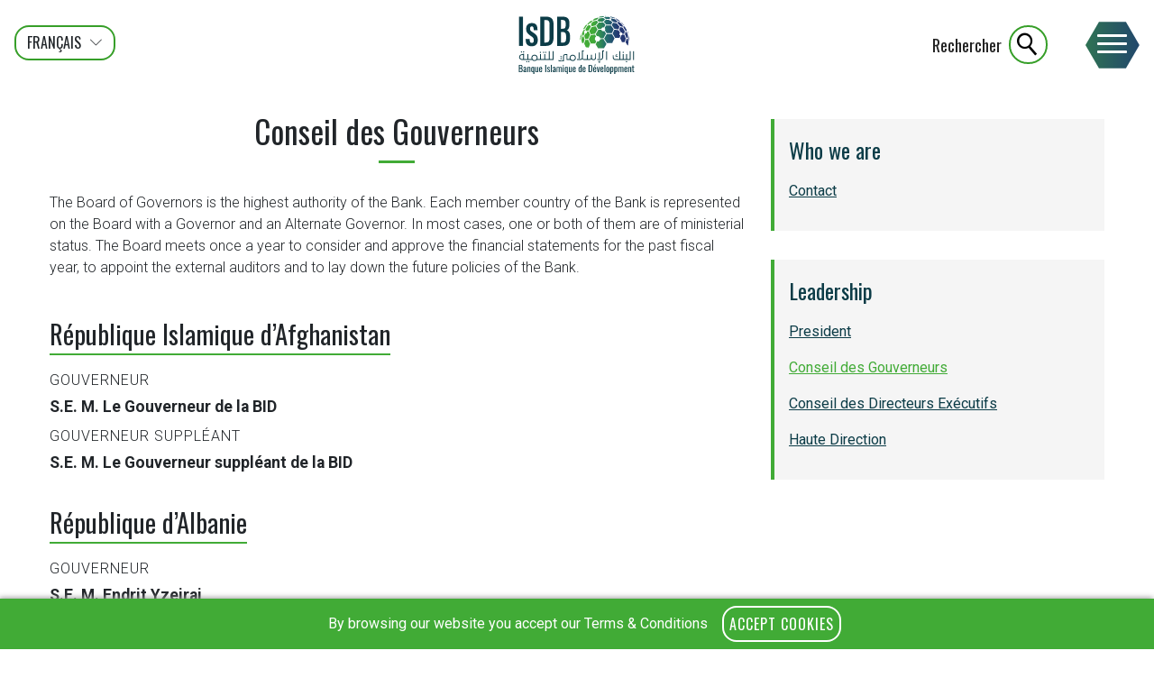

--- FILE ---
content_type: text/html; charset=UTF-8
request_url: https://www.isdb.org/fr/direction/conseil-des-gouverneurs
body_size: 88742
content:
<!DOCTYPE html>
<html lang="fr" dir="ltr" prefix="content: http://purl.org/rss/1.0/modules/content/  dc: http://purl.org/dc/terms/  foaf: http://xmlns.com/foaf/0.1/  og: http://ogp.me/ns#  rdfs: http://www.w3.org/2000/01/rdf-schema#  schema: http://schema.org/  sioc: http://rdfs.org/sioc/ns#  sioct: http://rdfs.org/sioc/types#  skos: http://www.w3.org/2004/02/skos/core#  xsd: http://www.w3.org/2001/XMLSchema# ">
  <head>
	<meta charset="utf-8" />
<link rel="canonical" href="https://www.isdb.org/fr/direction/conseil-des-gouverneurs" />
<meta name="robots" content="index, follow" />
<meta name="Generator" content="Drupal 8 (https://www.drupal.org)" />
<meta name="MobileOptimized" content="width" />
<meta name="HandheldFriendly" content="true" />
<meta name="viewport" content="width=device-width, initial-scale=1.0" />
<link rel="shortcut icon" href="/favicon.ico" type="image/vnd.microsoft.icon" />
<link rel="alternate" hreflang="en" href="https://www.isdb.org/leadership/board-of-governors" />
<link rel="alternate" hreflang="ar" href="https://www.isdb.org/ar/qyadt/mjls-almhafzyn" />
<link rel="alternate" hreflang="fr" href="https://www.isdb.org/fr/direction/conseil-des-gouverneurs" />
<link rel="revision" href="https://www.isdb.org/fr/direction/conseil-des-gouverneurs" />

	<title>
									Conseil des Gouverneurs | IsDB
						</title>

	<link href="//fonts.googleapis.com/css?family=Oswald:300,400,500,600|Roboto:300,400,500,700" rel="stylesheet">

	<link rel="stylesheet" media="all" href="/core/modules/system/css/components/ajax-progress.module.css?t8wcib" />
<link rel="stylesheet" media="all" href="/core/modules/system/css/components/align.module.css?t8wcib" />
<link rel="stylesheet" media="all" href="/core/modules/system/css/components/autocomplete-loading.module.css?t8wcib" />
<link rel="stylesheet" media="all" href="/core/modules/system/css/components/fieldgroup.module.css?t8wcib" />
<link rel="stylesheet" media="all" href="/core/modules/system/css/components/container-inline.module.css?t8wcib" />
<link rel="stylesheet" media="all" href="/core/modules/system/css/components/clearfix.module.css?t8wcib" />
<link rel="stylesheet" media="all" href="/core/modules/system/css/components/details.module.css?t8wcib" />
<link rel="stylesheet" media="all" href="/core/modules/system/css/components/hidden.module.css?t8wcib" />
<link rel="stylesheet" media="all" href="/core/modules/system/css/components/item-list.module.css?t8wcib" />
<link rel="stylesheet" media="all" href="/core/modules/system/css/components/js.module.css?t8wcib" />
<link rel="stylesheet" media="all" href="/core/modules/system/css/components/nowrap.module.css?t8wcib" />
<link rel="stylesheet" media="all" href="/core/modules/system/css/components/position-container.module.css?t8wcib" />
<link rel="stylesheet" media="all" href="/core/modules/system/css/components/progress.module.css?t8wcib" />
<link rel="stylesheet" media="all" href="/core/modules/system/css/components/reset-appearance.module.css?t8wcib" />
<link rel="stylesheet" media="all" href="/core/modules/system/css/components/resize.module.css?t8wcib" />
<link rel="stylesheet" media="all" href="/core/modules/system/css/components/sticky-header.module.css?t8wcib" />
<link rel="stylesheet" media="all" href="/core/modules/system/css/components/system-status-counter.css?t8wcib" />
<link rel="stylesheet" media="all" href="/core/modules/system/css/components/system-status-report-counters.css?t8wcib" />
<link rel="stylesheet" media="all" href="/core/modules/system/css/components/system-status-report-general-info.css?t8wcib" />
<link rel="stylesheet" media="all" href="/core/modules/system/css/components/tabledrag.module.css?t8wcib" />
<link rel="stylesheet" media="all" href="/core/modules/system/css/components/tablesort.module.css?t8wcib" />
<link rel="stylesheet" media="all" href="/core/modules/system/css/components/tree-child.module.css?t8wcib" />
<link rel="stylesheet" media="all" href="/core/modules/views/css/views.module.css?t8wcib" />
<link rel="stylesheet" media="all" href="/modules/contrib/paragraphs/css/paragraphs.unpublished.css?t8wcib" />

	
<!--[if lte IE 8]>
<script src="/core/assets/vendor/html5shiv/html5shiv.min.js?v=3.7.3"></script>
<![endif]-->

	<link rel="apple-touch-icon" sizes="180x180" href="/apple-touch-icon.png">
	<link rel="icon" type="image/png" sizes="32x32" href="/favicon-32x32.png">
	<link rel="icon" type="image/png" sizes="16x16" href="/favicon-16x16.png">
	<link rel="mask-icon" href="/safari-pinned-tab.svg" color="#5bbad5">
	<meta name="msapplication-TileColor" content="#ffffff">
	<meta name="theme-color" content="#ffffff">
	<link rel="stylesheet" href="/themes/tisdborg/build/isdborg.css?reload-1970-01-01T00-00" media="all" />
	<link rel="stylesheet" href="/themes/tisdb/build/isdb.css?reload-1970-01-01T00-00" media="all" />
	<!-- opengraph ? !--> 	
	<meta property="og:type" content="article"/>
	<meta property="og:url" content="https://www.isdb.org/fr/direction/conseil-des-gouverneurs" />
	<meta property="og:title" content="Conseil des Gouverneurs" />
	<meta name="twitter:title" content="Conseil des Gouverneurs">
	<meta property="og:description" content="The Board of Governors is the highest authority of the Bank. Each member country of the Bank is represented on the Board with a Governor and an Alternate Governor. In most cases, one or both of them are of ministerial status. The Board meets once a year to consider and approve the financial statements for the past fiscal year, to appoint the external auditors and to lay down the future policies of the Bank." />
	<meta name="twitter:description" content="The Board of Governors is the highest authority of the Bank. Each member country of the Bank is represented on the Board with a Governor and an Alternate Governor. In most cases, one or both of them are of ministerial status. The Board meets once a year to consider and approve the financial statements for the past fiscal year, to appoint the external auditors and to lay down the future policies of the Bank.">
	<meta name="twitter:card" content="summary">
	<!-- /opengraph etc !-->
 
	<!-- Google tag (gtag.js) -->

<script async src="https://www.googletagmanager.com/gtag/js?id=G-90LQWW0DT5"></script>
<script>
  window.dataLayer = window.dataLayer || [];
  function gtag(){dataLayer.push(arguments);}
  gtag('js', new Date());

  gtag('config', 'G-90LQWW0DT5');
</script>

</head>
<body class="path-node path-node-34814 page-node-type-isdb-page layout-default slug-board-of-governors" data-site="isdb" data-nid="34814">

		
	<a href="#main-content" class="visually-hidden focusable skip-link">
	  Aller au contenu principal
	</a>
	
	
	  <div class="dialog-off-canvas-main-canvas" data-off-canvas-main-canvas>
    
<header role="banner">

	<div class="header-inner">
	
		<h1 id="site-name"><a href="https://www.isdb.org/fr">IsDB</a></h1>

		<div id="header-region">
			 
  <div class="region region-header">
    <div id="block-tisdb-languageselectorblock" class="block block-isdb block-isdb-language-selector clearfix">
	<nav data-set-mode="language-selection">
		<div class="language-selector form-group"><span data-lang="fr" class="translation has-translation current-language">Français</span><a href="/leadership/board-of-governors" title="This page is also available in English" data-lang="en" class="translation has-translation" hreflang="en">English</a><a href="/ar/qyadt/mjls-almhafzyn" title="هذه الصفحة متاحة باللغة العربية" data-lang="ar" class="translation has-translation" hreflang="ar">عربى</a></div>

	</nav>
</div>

  </div>

		</div>
		
		<button type="button" id="search" aria-pressed="false" tabindex="2" data-set-mode="search">
			<span class="label">Rechercher</span> <span class="glyph glyph-search"></span>
		</button>

		<button type="button" id="burger" aria-pressed="false" tabindex="1" data-set-mode="menu">
			<label>
				<span></span>
				<span></span>
				<span></span>
			</label>
		</button>	

		<div id="main-menu-region">
			<div class="toolbar-spacer"></div>
			
  <div class="region region-main-menu">
    <nav role="navigation" aria-labelledby="block-tisdb-mainnavigation-menu" id="block-tisdb-mainnavigation">
            
  <h2 class="visually-hidden" id="block-tisdb-mainnavigation-menu">Main navigation</h2>
  

        

      <ul class="menu menu--main nav navbar-nav">
                        <li>
        <a href="/fr/recherche" data-drupal-link-system-path="node/43601">Search</a>
                  </li>
                        <li class="expanded dropdown active">
        <a href="/fr/qui-nous-sommes" class="dropdown-toggle" data-toggle="dropdown">Qui nous sommes <span class="caret"></span></a>
                          <ul class="dropdown-menu">
                        <li class="active">
        <a href="/fr/direction/conseil-des-gouverneurs" data-drupal-link-system-path="node/34814" class="is-active">Conseil des gouverneurs</a>
                  </li>
                        <li>
        <a href="/fr/president" data-drupal-link-system-path="node/28763">President</a>
                  </li>
                        <li>
        <a href="/fr/direction/conseil-des-directeurs-executifs" data-drupal-link-system-path="node/34813">Conseil d&#039;administration</a>
                  </li>
                        <li>
        <a href="/fr/haute-direction" data-drupal-link-system-path="node/34812">La haute direction</a>
                  </li>
                        <li>
        <a href="/fr/bureaux" data-drupal-link-system-path="node/28789">Bureaux</a>
                  </li>
                        <li>
        <a href="/fr/pays-membres" data-drupal-link-system-path="node/28785">Pays membres</a>
                  </li>
        </ul>
  
            </li>
                        <li class="expanded dropdown">
        <a href="/fr/ce-que-nous-faisons" class="dropdown-toggle" data-toggle="dropdown">Ce que nous faisons <span class="caret"></span></a>
                          <ul class="dropdown-menu">
                        <li>
        <a href="/fr/ce-que-nous-faisons/secteurs" data-drupal-link-system-path="node/28749">Secteurs</a>
                  </li>
                        <li>
        <a href="/fr/ce-que-nous-faisons/objectifs-de-developpement-durable-odd" data-drupal-link-system-path="node/34806">Objectifs de Développement Durable (ODD)</a>
                  </li>
                        <li>
        <a href="/fr/publications" data-drupal-link-system-path="node/27739">Publications</a>
                  </li>
                        <li>
        <a href="https://50-years.isdb.org/">Stronger Together - IsDB 50th Anniversary</a>
                  </li>
                        <li>
        <a href="https://2024.ar.isdb.org/fr/">Rapport Annuel </a>
                  </li>
        </ul>
  
            </li>
                        <li>
        <a href="/fr/o%C3%B9-nous-travaillons" data-drupal-link-system-path="node/34810">Où nous travaillons</a>
                  </li>
                        <li>
        <a href="/fr/disbursement" data-drupal-link-system-path="node/43946">Décaissements</a>
                  </li>
                        <li>
        <a href="/fr/informations" data-drupal-link-system-path="node/28805">Informations</a>
                  </li>
                        <li>
        <a href="/fr/evenements" data-drupal-link-system-path="node/27741">Événements</a>
                  </li>
                        <li>
        <a href="https://www.isdb.org/scholarships">Scholarships</a>
                  </li>
                        <li>
        <a href="/fr/communityoutreach" data-drupal-link-system-path="node/44670">Communities Outreach Programme</a>
                  </li>
                        <li class="expanded dropdown">
        <a href="/fr/participer" class="dropdown-toggle" data-toggle="dropdown">Participer <span class="caret"></span></a>
                          <ul class="dropdown-menu">
                        <li>
        <a href="/fr/get-involved/youth-development-programme" data-drupal-link-system-path="node/34808">Programme de développement des jeunes</a>
                  </li>
                        <li>
        <a href="/fr/get-involved/female-empowerment" data-drupal-link-system-path="node/28774">Autonomisation des femmes</a>
                  </li>
                        <li>
        <a href="https://careers.isdb.org/">Carrières</a>
                  </li>
        </ul>
  
            </li>
                        <li class="expanded dropdown">
        <a href="/fr/groupe-de-la-bid" class="dropdown-toggle" data-toggle="dropdown">Groupe de la BID <span class="caret"></span></a>
                          <ul class="dropdown-menu">
                        <li>
        <a href="https://www.isdb.org/who-we-are/integrity/integrity-ethics-and-anti-corruption">Integrity and Ethics</a>
                  </li>
        </ul>
  
            </li>
                        <li>
        <a href="/apif/fr/front">APIF</a>
                  </li>
                        <li>
        <a href="/fr/qui-nous-sommes/nous-contacter" data-drupal-link-system-path="node/28766">Nous Contacter</a>
                  </li>
        </ul>
  

  </nav>

  </div>

		</div>
		
	</div>

</header>

<div data-overlay></div>

<div id="search-region">
	<div class="toolbar-spacer"></div>
	<div class="hh"></div>
	
	
  <div class="region region-search">
    <aside class="search-form">
	<div class="isdb-container">
		<h1>Rechercher</h1>
		<form class="general-search" data-drupal-selector="index-view-general-search-2" action="/fr/recherche" method="get" id="index-view-general-search--2" accept-charset="UTF-8">
  <div data-drupal-selector="edit-group-term" id="edit-group-term--2" class="form-group js-form-wrapper form-wrapper">
<div class="form-item js-form-item form-type-textfield js-form-type-textfield form-item-q js-form-item-q form-no-label">
  
  
  
<input data-drupal-selector="edit-q" type="text" id="edit-q--2" name="q" value="" size="60" maxlength="128" placeholder="Rechercher" class="form-text" />

  
  
  </div>
<button type="button" class="clear-search"><span class="glyph glyph-clear"></span></button></div>
<div data-drupal-selector="edit-group-selectors" id="edit-group-selectors--2" class="form-group js-form-wrapper form-wrapper">
<div class="form-item js-form-item form-type-select js-form-type-select form-item-locality js-form-item-locality">
      <label for="edit-locality--2" class="control-label">Section</label>
  
  
  
<div class="select-wrapper"><select class="index-view-selector form-select form-control" data-drupal-selector="edit-locality" id="edit-locality--2" name="locality"><option
            value="" selected="selected">- Section -</option><optgroup label="Centre régional"><option
                value="hub-bangladesh">Centre régional: Bangladesh</option><option
                value="hub-egypt">Centre régional: Egypte</option><option
                value="hub-saudi-arabia">Centre régional: GCC &amp; Yemen</option><option
                value="hub-indonesia">Centre régional: Indonesia</option><option
                value="hub-kazakhstan">Centre régional: Kazakhstan</option><option
                value="hub-morocco">Centre régional: Maroc</option><option
                value="hub-nigeria">Centre régional: Nigeria</option><option
                value="hub-uganda">Centre régional: Ouganda</option><option
                value="hub-suriname">Centre régional: Paramaribo</option><option
                value="hub-senegal">Centre régional: Sénégal</option><option
                value="hub-turkey">Centre régional: Turquie</option></optgroup><optgroup label="Pays Membre"><option
                value="AF">Afghanistan</option><option
                value="AL">Albanie</option><option
                value="DZ">Algérie</option><option
                value="SA">Arabie Saoudite</option><option
                value="AZ">Azerbaïdjan</option><option
                value="BH">Bahreïn</option><option
                value="BD">Bangladesh</option><option
                value="BN">Brunei</option><option
                value="BF">Burkina Faso</option><option
                value="BJ">Bénin</option><option
                value="CM">Cameroun</option><option
                value="TD">Chad</option><option
                value="KM">Comores</option><option
                value="CI">Côte d&#039;Ivoire</option><option
                value="DJ">Djibouti</option><option
                value="EG">Egypte</option><option
                value="GA">Gabon</option><option
                value="GM">Gambie</option><option
                value="GN">Guinée</option><option
                value="GW">Guinée Bissau</option><option
                value="GY">Guyane</option><option
                value="ID">Indonesia</option><option
                value="IQ">Irak</option><option
                value="IR">Iran</option><option
                value="JO">Jordan</option><option
                value="KZ">Kazakhstan</option><option
                value="KG">Kirghize</option><option
                value="KW">Koweit</option><option
                value="LB">Liban</option><option
                value="LY">Libye</option><option
                value="MY">Malaisie</option><option
                value="MV">Maldives</option><option
                value="ML">Mali</option><option
                value="MA">Maroc</option><option
                value="MR">Mauritanie</option><option
                value="MZ">Mozambique</option><option
                value="NE">Niger</option><option
                value="NG">Nigeria</option><option
                value="OM">Oman</option><option
                value="UG">Ouganda</option><option
                value="UZ">Ouzbékistan</option><option
                value="PK">Pakistan</option><option
                value="PS">Palestine</option><option
                value="QA">Qatar</option><option
                value="TG">République Togolaise</option><option
                value="SL">Sierra Leone</option><option
                value="SO">Somalie</option><option
                value="SD">Soudan</option><option
                value="SR">Suriname</option><option
                value="SY">Syrie</option><option
                value="SN">Sénégal</option><option
                value="TJ">Tadjikistan</option><option
                value="TN">Tunisie</option><option
                value="TM">Turkménistan</option><option
                value="TR">Turquie</option><option
                value="AE">U A E</option><option
                value="YE">Yémen</option></optgroup></select></div>

  
  
  </div>
</div>
<div data-drupal-selector="edit-group-buttons" id="edit-group-buttons--2" class="form-group js-form-wrapper form-wrapper"><button type="submit" name="search"><span class="glyph glyph-search"></span><span hidden>Rechercher</span></button></div>

</form>

	</div>
</aside><aside class="search-form">
	<div class="isdb-container">
		<h1>Rechercher</h1>
		<form class="general-search" data-drupal-selector="index-view-general-search" action="/fr/recherche" method="get" id="index-view-general-search" accept-charset="UTF-8">
  <div data-drupal-selector="edit-group-term" id="edit-group-term" class="form-group js-form-wrapper form-wrapper">
<div class="form-item js-form-item form-type-textfield js-form-type-textfield form-item-q js-form-item-q form-no-label">
  
  
  
<input data-drupal-selector="edit-q" type="text" id="edit-q" name="q" value="" size="60" maxlength="128" placeholder="Rechercher" class="form-text" />

  
  
  </div>
<button type="button" class="clear-search"><span class="glyph glyph-clear"></span></button></div>
<div data-drupal-selector="edit-group-selectors" id="edit-group-selectors" class="form-group js-form-wrapper form-wrapper">
<div class="form-item js-form-item form-type-select js-form-type-select form-item-locality js-form-item-locality">
      <label for="edit-locality" class="control-label">Section</label>
  
  
  
<div class="select-wrapper"><select class="index-view-selector form-select form-control" data-drupal-selector="edit-locality" id="edit-locality" name="locality"><option
            value="" selected="selected">- Section -</option><optgroup label="Centre régional"><option
                value="hub-bangladesh">Centre régional: Bangladesh</option><option
                value="hub-egypt">Centre régional: Egypte</option><option
                value="hub-saudi-arabia">Centre régional: GCC &amp; Yemen</option><option
                value="hub-indonesia">Centre régional: Indonesia</option><option
                value="hub-kazakhstan">Centre régional: Kazakhstan</option><option
                value="hub-morocco">Centre régional: Maroc</option><option
                value="hub-nigeria">Centre régional: Nigeria</option><option
                value="hub-uganda">Centre régional: Ouganda</option><option
                value="hub-suriname">Centre régional: Paramaribo</option><option
                value="hub-senegal">Centre régional: Sénégal</option><option
                value="hub-turkey">Centre régional: Turquie</option></optgroup><optgroup label="Pays Membre"><option
                value="AF">Afghanistan</option><option
                value="AL">Albanie</option><option
                value="DZ">Algérie</option><option
                value="SA">Arabie Saoudite</option><option
                value="AZ">Azerbaïdjan</option><option
                value="BH">Bahreïn</option><option
                value="BD">Bangladesh</option><option
                value="BN">Brunei</option><option
                value="BF">Burkina Faso</option><option
                value="BJ">Bénin</option><option
                value="CM">Cameroun</option><option
                value="TD">Chad</option><option
                value="KM">Comores</option><option
                value="CI">Côte d&#039;Ivoire</option><option
                value="DJ">Djibouti</option><option
                value="EG">Egypte</option><option
                value="GA">Gabon</option><option
                value="GM">Gambie</option><option
                value="GN">Guinée</option><option
                value="GW">Guinée Bissau</option><option
                value="GY">Guyane</option><option
                value="ID">Indonesia</option><option
                value="IQ">Irak</option><option
                value="IR">Iran</option><option
                value="JO">Jordan</option><option
                value="KZ">Kazakhstan</option><option
                value="KG">Kirghize</option><option
                value="KW">Koweit</option><option
                value="LB">Liban</option><option
                value="LY">Libye</option><option
                value="MY">Malaisie</option><option
                value="MV">Maldives</option><option
                value="ML">Mali</option><option
                value="MA">Maroc</option><option
                value="MR">Mauritanie</option><option
                value="MZ">Mozambique</option><option
                value="NE">Niger</option><option
                value="NG">Nigeria</option><option
                value="OM">Oman</option><option
                value="UG">Ouganda</option><option
                value="UZ">Ouzbékistan</option><option
                value="PK">Pakistan</option><option
                value="PS">Palestine</option><option
                value="QA">Qatar</option><option
                value="TG">République Togolaise</option><option
                value="SL">Sierra Leone</option><option
                value="SO">Somalie</option><option
                value="SD">Soudan</option><option
                value="SR">Suriname</option><option
                value="SY">Syrie</option><option
                value="SN">Sénégal</option><option
                value="TJ">Tadjikistan</option><option
                value="TN">Tunisie</option><option
                value="TM">Turkménistan</option><option
                value="TR">Turquie</option><option
                value="AE">U A E</option><option
                value="YE">Yémen</option></optgroup></select></div>

  
  
  </div>
</div>
<div data-drupal-selector="edit-group-buttons" id="edit-group-buttons" class="form-group js-form-wrapper form-wrapper"><button type="submit" name="search"><span class="glyph glyph-search"></span><span hidden>Rechercher</span></button></div>

</form>

	</div>
</aside><div id="block-isdbpopularnodesearches" class="block block-isdborg block-isdb-popular-node-searches clearfix">
  
    
      <div class="popular-searches"><div class="inner"><h2>Popular Searches</h2><ul><li><a class="popular-search-result" data-nid="50747" href="/fr/node/50747/programmes-de-bourses-de-la-bid-pour-lannee-2025-2026">Programmes de bourses de la BID pour l’année 2026 - 2027</a></li><li><a class="popular-search-result" data-nid="50738" href="/fr/publications/programme-de-bourses-detudes-banque-islamique-de-developpement-bid-fonds-de-solidarite-islamique-pour-le-developpement-fsid">PROGRAMME DE BOURSES D’ÉTUDES BANQUE ISLAMIQUE DE DÉVELOPPEMENT (BID) - FONDS DE SOLIDARITE ISLAMIQUE POUR LE DEVELOPPEMENT (FSID)</a></li><li><a class="popular-search-result" data-nid="50739" href="/fr/publications/programme-de-bourses-de-maitrise-en-sciences-0">PROGRAMME DE BOURSES DE MAÎTRISE EN SCIENCES</a></li><li><a class="popular-search-result" data-nid="50741" href="/fr/publications/programme-de-bourses-detudes-pour-les-communautes-musulmanes-0">PROGRAMME DE BOURSES D’ÉTUDES POUR LES COMMUNAUTÉS MUSULMANES</a></li><li><a class="popular-search-result" data-nid="50740" href="/fr/publications/programme-de-bourses-dexcellence-pour-les-etudes-doctorales-et-les-recherches-postdoctorales-en-hautes-technologieshautes-technologies">PROGRAMME DE BOURSES D’EXCELLENCE POUR LES ÉTUDES DOCTORALES ET LES RECHERCHES POSTDOCTORALES EN HAUTES TECHNOLOGIESHAUTES TECHNOLOGIES</a></li><li><a class="popular-search-result" data-nid="27739" href="/fr/publications">Publications</a></li><li><a class="popular-search-result" data-nid="28785" href="/fr/pays-membres">Pays Membres</a></li></ul></div></div>
  </div>

  </div>

	
</div>

<div class="hh header-spacer"></div>

	

						<div class="region-container region-section-menu">
				

			</div>
			
	<main role="main">

				<div id="admin-tools-region" class="region-container region-tools">
			<div class="container">
				

			</div>
		</div>
		
	<div class="main-overlay ajax-loader">
		<div class="loading-bar">
			<div class="bar"></div>
		</div>
	</div>
	
						

						<div class="region-container region-content-pre">
				<div class="container">
					<div class="row">
						
  <div class="region region-content-pre">
    <div data-drupal-messages-fallback class="hidden"></div>

  </div>

					</div>
				</div>
			</div>
				
	<div class="container outer">
		<div class="row outer">
			
			<div class="col outer"> 
				
  <div class="region region-content">
    
  <article  role="article" about="/fr/direction/conseil-des-gouverneurs" data-nid="34814" lang="fr" class="display-full full type-isdb_page slug-board-of-governors layout-default">

	
<div class="field-title mt-4"><h1>Conseil des Gouverneurs</h1>
</div>


      <div class="field field--name-field-paragraphs field--type-entity-reference-revisions field--label-hidden field--items">
              <div class="field--item">  <div class="paragraph paragraph--text layout-default slug-none">
  	          
            <div class="field field--name-field-text field--type-text-long field--label-hidden field--item"><p>The Board of Governors is the highest authority of the Bank. Each member country of the Bank is represented on the Board with a Governor and an Alternate Governor. In most cases, one or both of them are of ministerial status. The Board meets once a year to consider and approve the financial statements for the past fiscal year, to appoint the external auditors and to lay down the future policies of the Bank.</p>
</div>
      
          </div>
</div>
              <div class="field--item">  <div class="paragraph paragraph--view layout-default slug-none">
  	          
            <div class="field field--name-field-views-display field--type-viewsreference field--label-hidden field--item"><div class="views-element-container form-group"><div data-views="block-country-governors" data-views-display="governors" >
  
  
  

  
  
  

      <div class="views-row"><div class="views-field views-field-title"><h3 class="field-content">République Islamique d’Afghanistan</h3></div><div class="views-field views-field-field-role-governor person"><span class="views-label views-label-field-role-governor">Gouverneur</span><div class="field-content">S.E. M. Le Gouverneur de la BID</div></div><div class="views-field views-field-field-role-alternate-governor person"><span class="views-label views-label-field-role-alternate-governor">Gouverneur Suppléant</span><div class="field-content">S.E. M.  Le Gouverneur suppléant de la BID</div></div></div>
    <div class="views-row"><div class="views-field views-field-title"><h3 class="field-content">République d’Albanie</h3></div><div class="views-field views-field-field-role-governor person"><span class="views-label views-label-field-role-governor">Gouverneur</span><div class="field-content">S.E. M. Endrit Yzeiraj</div></div><div class="views-field views-field-field-designation designation"><div class="field-content">Ministre adjoint des Finances</div></div><div class="views-field views-field-field-role-alternate-governor person"><span class="views-label views-label-field-role-alternate-governor">Gouverneur Suppléant</span><div class="field-content">S.E. M. le Gouverneur Suppléant de la BID</div></div></div>
    <div class="views-row"><div class="views-field views-field-title"><h3 class="field-content">République Algérienne Démocratique et Populaire</h3></div><div class="views-field views-field-field-role-governor person"><span class="views-label views-label-field-role-governor">Gouverneur</span><div class="field-content">S.E. M.  Abdelkrim Bouzred</div></div><div class="views-field views-field-field-designation designation"><div class="field-content">Ministre des Finances</div></div><div class="views-field views-field-field-role-alternate-governor person"><span class="views-label views-label-field-role-alternate-governor">Gouverneur Suppléant</span><div class="field-content">S.E. Mme Nawal Lammari</div></div><div class="views-field views-field-field-designation-1 designation"><div class="field-content">Directeur des relations économiques et financières multilatérales</div></div></div>
    <div class="views-row"><div class="views-field views-field-title"><h3 class="field-content">République d&#039;Azerbaïdjan</h3></div><div class="views-field views-field-field-role-governor person"><span class="views-label views-label-field-role-governor">Gouverneur</span><div class="field-content">S.E. M. Mikayil Jabbarov</div></div><div class="views-field views-field-field-designation designation"><div class="field-content">Ministre de l’Economie</div></div><div class="views-field views-field-field-role-alternate-governor person"><span class="views-label views-label-field-role-alternate-governor">Gouverneur Suppléant</span><div class="field-content">S.E. M. Sahil Babayev</div></div><div class="views-field views-field-field-designation-1 designation"><div class="field-content">Ministre des Finances</div></div></div>
    <div class="views-row"><div class="views-field views-field-title"><h3 class="field-content">Royaume de Bahreïn</h3></div><div class="views-field views-field-field-role-governor person"><span class="views-label views-label-field-role-governor">Gouverneur</span><div class="field-content">S.E. Shaikh Salman bin Khalifa Al-Khalifa</div></div><div class="views-field views-field-field-designation designation"><div class="field-content">Ministre des Finances et de l&#039;Economie Nationale</div></div><div class="views-field views-field-field-role-alternate-governor person"><span class="views-label views-label-field-role-alternate-governor">Gouverneur Suppléant</span><div class="field-content">S.E. M. Yusuf Abdulla Ali Humood</div></div><div class="views-field views-field-field-designation-1 designation"><div class="field-content">Sous-secrétaire aux affaires financières</div></div></div>
    <div class="views-row"><div class="views-field views-field-title"><h3 class="field-content">République Populaire du Bangladesh</h3></div><div class="views-field views-field-field-role-governor person"><span class="views-label views-label-field-role-governor">Gouverneur</span><div class="field-content">S.E. Dr. Salehuddin Ahmed</div></div><div class="views-field views-field-field-designation designation"><div class="field-content">Conseiller, Ministère des Finances</div></div><div class="views-field views-field-field-role-alternate-governor person"><span class="views-label views-label-field-role-alternate-governor">Gouverneur Suppléant</span><div class="field-content">S.E. Dr. Mohammad Mizanur Rahman</div></div><div class="views-field views-field-field-designation-1 designation"><div class="field-content">Secrétaire adjoint, Division des Relations économiques, Ministère des Finances</div></div></div>
    <div class="views-row"><div class="views-field views-field-title"><h3 class="field-content">République du Bénin</h3></div><div class="views-field views-field-field-role-governor person"><span class="views-label views-label-field-role-governor">Gouverneur</span><div class="field-content">S.E. M. Romuald WADAGNI</div></div><div class="views-field views-field-field-designation designation"><div class="field-content">Ministre de l&#039;Economie et des Finances, Ministre d&#039;Etat</div></div><div class="views-field views-field-field-role-alternate-governor person"><span class="views-label views-label-field-role-alternate-governor">Gouverneur Suppléant</span><div class="field-content">S.E. M. Hamet AGUEMON</div></div><div class="views-field views-field-field-designation-1 designation"><div class="field-content">Ministre Conseiller aux Investissements</div></div></div>
    <div class="views-row"><div class="views-field views-field-title"><h3 class="field-content">Brunei Darussalam</h3></div><div class="views-field views-field-field-role-governor person"><span class="views-label views-label-field-role-governor">Gouverneur</span><div class="field-content">Sa Majesté le Sultan et Yang Di-Pertuan de Brunei Darussalam</div></div><div class="views-field views-field-field-role-alternate-governor person"><span class="views-label views-label-field-role-alternate-governor">Gouverneur Suppléant</span><div class="field-content">S.E. Dato Dr. Amin Liew Abdullah</div></div><div class="views-field views-field-field-designation-1 designation"><div class="field-content">Ministre au cabinet du Premier Ministre et Ministre des Finances et de l’Economie II</div></div></div>
    <div class="views-row"><div class="views-field views-field-title"><h3 class="field-content">Burkina Faso</h3></div><div class="views-field views-field-field-role-governor person"><span class="views-label views-label-field-role-governor">Gouverneur</span><div class="field-content">S.E. M. Aboubakar NACANABO</div></div><div class="views-field views-field-field-designation designation"><div class="field-content">Ministre de l&#039;Economie, des Finances et de la Prospective</div></div><div class="views-field views-field-field-role-alternate-governor person"><span class="views-label views-label-field-role-alternate-governor">Gouverneur Suppléant</span><div class="field-content">S.E. M. Amidou OUEDRAOGO</div></div><div class="views-field views-field-field-designation-1 designation"><div class="field-content">Directeur Général de la Coopération</div></div></div>
    <div class="views-row"><div class="views-field views-field-title"><h3 class="field-content">République du Cameroun</h3></div><div class="views-field views-field-field-role-governor person"><span class="views-label views-label-field-role-governor">Gouverneur</span><div class="field-content">S.E. M. Alamine Ousmane Mey</div></div><div class="views-field views-field-field-designation designation"><div class="field-content">Ministre de l&#039;économie, de la planification et du développement régional</div></div><div class="views-field views-field-field-role-alternate-governor person"><span class="views-label views-label-field-role-alternate-governor">Gouverneur Suppléant</span><div class="field-content">S.E. M. Iya Tidjani</div></div><div class="views-field views-field-field-designation-1 designation"><div class="field-content">Ambassadeur de la République du Cameroun en Arabie Saoudite</div></div></div>
    <div class="views-row"><div class="views-field views-field-title"><h3 class="field-content">République du Tchad</h3></div><div class="views-field views-field-field-role-governor person"><span class="views-label views-label-field-role-governor">Gouverneur</span><div class="field-content">S.E. M. Tahir Hamid NGUILIN</div></div><div class="views-field views-field-field-designation designation"><div class="field-content">Ministre d&#039;Etat, Ministre des Finances, du budget, de l&#039;Economie et du Plan</div></div><div class="views-field views-field-field-role-alternate-governor person"><span class="views-label views-label-field-role-alternate-governor">Gouverneur Suppléant</span><div class="field-content">S.E. Mme. Fatima Haram Acyl</div></div><div class="views-field views-field-field-designation-1 designation"><div class="field-content">Ministre délégué auprès du ministre des Finances, chargé de l&#039;Economie et du Plan</div></div></div>
    <div class="views-row"><div class="views-field views-field-title"><h3 class="field-content">Union des Comores</h3></div><div class="views-field views-field-field-role-governor person"><span class="views-label views-label-field-role-governor">Gouverneur</span><div class="field-content">S.E. M. Ibrahim Mohamed Abdourazak</div></div><div class="views-field views-field-field-designation designation"><div class="field-content">Ministre des Finances, du Budget et du Secteur Bancaire</div></div><div class="views-field views-field-field-role-alternate-governor person"><span class="views-label views-label-field-role-alternate-governor">Gouverneur Suppléant</span><div class="field-content">S.E. Mme.  Najda Said Abdallah</div></div><div class="views-field views-field-field-designation-1 designation"><div class="field-content">Commissaire Général au Plan</div></div></div>
    <div class="views-row"><div class="views-field views-field-title"><h3 class="field-content">République de Côte d’Ivoire</h3></div><div class="views-field views-field-field-role-governor person"><span class="views-label views-label-field-role-governor">Gouverneur</span><div class="field-content">S.E. Mme. Kaba Nialé</div></div><div class="views-field views-field-field-designation designation"><div class="field-content">Ministre de l&#039;Economie, du Plan et du Développement</div></div><div class="views-field views-field-field-role-alternate-governor person"><span class="views-label views-label-field-role-alternate-governor">Gouverneur Suppléant</span><div class="field-content">S.E. M. Adama Coulibaly</div></div><div class="views-field views-field-field-designation-1 designation"><div class="field-content">Ministre de Finances et du Budget</div></div></div>
    <div class="views-row"><div class="views-field views-field-title"><h3 class="field-content">République de Djibouti</h3></div><div class="views-field views-field-field-role-governor person"><span class="views-label views-label-field-role-governor">Gouverneur</span><div class="field-content">S.E. M. Ilyas Moussa Dawaleh</div></div><div class="views-field views-field-field-designation designation"><div class="field-content">Ministre de l’Economie et des finances, chargé de l’industrie</div></div><div class="views-field views-field-field-role-alternate-governor person"><span class="views-label views-label-field-role-alternate-governor">Gouverneur Suppléant</span><div class="field-content">S.E. M. Ahmed Osman Ali</div></div><div class="views-field views-field-field-designation-1 designation"><div class="field-content">Gouverneur de la Banque Centrale de Djibouti</div></div></div>
    <div class="views-row"><div class="views-field views-field-title"><h3 class="field-content">République Arabe d’Egypte</h3></div><div class="views-field views-field-field-role-governor person"><span class="views-label views-label-field-role-governor">Gouverneur</span><div class="field-content">S.E. Dr. Rania Al-Mashat</div></div><div class="views-field views-field-field-designation designation"><div class="field-content">Ministre de la Planification, du Développement économique et de la Coopération internationale</div></div><div class="views-field views-field-field-role-alternate-governor person"><span class="views-label views-label-field-role-alternate-governor">Gouverneur Suppléant</span><div class="field-content">S.E. Dr. Ahmed Kouchouk</div></div><div class="views-field views-field-field-designation-1 designation"><div class="field-content">Ministre des Finances</div></div></div>
    <div class="views-row"><div class="views-field views-field-title"><h3 class="field-content">République Gabonaise</h3></div><div class="views-field views-field-field-role-governor person"><span class="views-label views-label-field-role-governor">Gouverneur</span><div class="field-content">S.E. M. Henri-Claude OYIMA</div></div><div class="views-field views-field-field-designation designation"><div class="field-content">Ministre d’Etat, Ministre de l’Economie, des Finances, de la Dette et des Participations, chargé de la lutte contre la Vie Chère</div></div><div class="views-field views-field-field-role-alternate-governor person"><span class="views-label views-label-field-role-alternate-governor">Gouverneur Suppléant</span><div class="field-content">S.E. Mme. Louise MVONO</div></div><div class="views-field views-field-field-designation-1 designation"><div class="field-content">Ministre de la Planification et de la Prospective</div></div></div>
    <div class="views-row"><div class="views-field views-field-title"><h3 class="field-content">République de Gambie</h3></div><div class="views-field views-field-field-role-governor person"><span class="views-label views-label-field-role-governor">Gouverneur</span><div class="field-content">S.E. M. Seedy K.M Keita</div></div><div class="views-field views-field-field-designation designation"><div class="field-content">Ministre des Finances et des Affaires Economiques</div></div><div class="views-field views-field-field-role-alternate-governor person"><span class="views-label views-label-field-role-alternate-governor">Gouverneur Suppléant</span><div class="field-content">S.E. M. Mod A. K Secka</div></div><div class="views-field views-field-field-designation-1 designation"><div class="field-content">Secrétaire permanent, Ministère des Finances et des Affaires Economiques</div></div></div>
    <div class="views-row"><div class="views-field views-field-title"><h3 class="field-content">République de Guinée</h3></div><div class="views-field views-field-field-role-governor person"><span class="views-label views-label-field-role-governor">Gouverneur</span><div class="field-content">S.E. M. Ismael NABE</div></div><div class="views-field views-field-field-designation designation"><div class="field-content">Ministre du Plan et de la Coopération Internationale</div></div><div class="views-field views-field-field-role-alternate-governor person"><span class="views-label views-label-field-role-alternate-governor">Gouverneur Suppléant</span><div class="field-content">S.E. Dr. Karamo KABA</div></div><div class="views-field views-field-field-designation-1 designation"><div class="field-content">Gouverneur, Banque Centrale de la Guinée</div></div></div>
    <div class="views-row"><div class="views-field views-field-title"><h3 class="field-content">République de Guinée Bissau</h3></div><div class="views-field views-field-field-role-governor person"><span class="views-label views-label-field-role-governor">Gouverneur</span><div class="field-content">S.E. M.  Dr. Ilidio Vieira Té</div></div><div class="views-field views-field-field-designation designation"><div class="field-content">Ministre des Finances</div></div><div class="views-field views-field-field-role-alternate-governor person"><span class="views-label views-label-field-role-alternate-governor">Gouverneur Suppléant</span><div class="field-content">S.E. M. Soares Sambu</div></div><div class="views-field views-field-field-designation-1 designation"><div class="field-content">Ministre de l&#039;Économie, du Plan et de l&#039;Intégration Régionale</div></div></div>
    <div class="views-row"><div class="views-field views-field-title"><h3 class="field-content">République coopérative du Guyana</h3></div><div class="views-field views-field-field-role-governor person"><span class="views-label views-label-field-role-governor">Gouverneur</span><div class="field-content">S.E. Dr. Bharrat Jagdeo</div></div><div class="views-field views-field-field-designation designation"><div class="field-content">Vice président</div></div><div class="views-field views-field-field-role-alternate-governor person"><span class="views-label views-label-field-role-alternate-governor">Gouverneur Suppléant</span><div class="field-content">S.E. Dr. Ashni Singh</div></div><div class="views-field views-field-field-designation-1 designation"><div class="field-content">Ministre principal, Cabinet du président</div></div></div>
    <div class="views-row"><div class="views-field views-field-title"><h3 class="field-content">République d’Indonésie</h3></div><div class="views-field views-field-field-role-governor person"><span class="views-label views-label-field-role-governor">Gouverneur</span><div class="field-content">S.E. M. Purbaya Yudhi Sadewa</div></div><div class="views-field views-field-field-designation designation"><div class="field-content">Ministre des Finances</div></div><div class="views-field views-field-field-role-alternate-governor person"><span class="views-label views-label-field-role-alternate-governor">Gouverneur Suppléant</span><div class="field-content">S.E. M. Perry Warjiyo</div></div><div class="views-field views-field-field-designation-1 designation"><div class="field-content">Gouverneur de la Bank Indonesia</div></div></div>
    <div class="views-row"><div class="views-field views-field-title"><h3 class="field-content">République Islamique d’Iran</h3></div><div class="views-field views-field-field-role-governor person"><span class="views-label views-label-field-role-governor">Gouverneur</span><div class="field-content">S.E. Dr. Seyed Ali Madanizadesh</div></div><div class="views-field views-field-field-designation designation"><div class="field-content">Ministre des Affaires Economiques et des Finances</div></div><div class="views-field views-field-field-role-alternate-governor person"><span class="views-label views-label-field-role-alternate-governor">Gouverneur Suppléant</span><div class="field-content">S.E. Dr. Mahdi Heidari</div></div><div class="views-field views-field-field-designation-1 designation"><div class="field-content">Vice-ministre des Affaires économiques et des Finances par intérim et président de l&#039;OIETAI</div></div></div>
    <div class="views-row"><div class="views-field views-field-title"><h3 class="field-content">République d’Irak</h3></div><div class="views-field views-field-field-role-governor person"><span class="views-label views-label-field-role-governor">Gouverneur</span><div class="field-content">S.E. Dr. Ali Muhsin Ismaiel Al-Alaq</div></div><div class="views-field views-field-field-designation designation"><div class="field-content">Gouverneur de la Banque centrale d&#039;Irak</div></div><div class="views-field views-field-field-role-alternate-governor person"><span class="views-label views-label-field-role-alternate-governor">Gouverneur Suppléant</span><div class="field-content">S.E. M. Thafer Mahdi Abdullah</div></div><div class="views-field views-field-field-designation-1 designation"><div class="field-content">Président du Fonds irakien pour le développement extérieur</div></div></div>
    <div class="views-row"><div class="views-field views-field-title"><h3 class="field-content">Royaume Hachémite de Jordanie</h3></div><div class="views-field views-field-field-role-governor person"><span class="views-label views-label-field-role-governor">Gouverneur</span><div class="field-content">S.E. Mr. Zeina Toukan</div></div><div class="views-field views-field-field-designation designation"><div class="field-content">Ministre de la planification et de la Coopération internationale</div></div><div class="views-field views-field-field-role-alternate-governor person"><span class="views-label views-label-field-role-alternate-governor">Gouverneur Suppléant</span><div class="field-content">S.E. Dr. Adel Al Sharkas</div></div><div class="views-field views-field-field-designation-1 designation"><div class="field-content">Gouverneur, Banque centrale de Jordanie</div></div></div>
    <div class="views-row"><div class="views-field views-field-title"><h3 class="field-content">République du Kazakhstan</h3></div><div class="views-field views-field-field-role-governor person"><span class="views-label views-label-field-role-governor">Gouverneur</span><div class="field-content">S.E. M. Zhumangarin Serik Makashevich</div></div><div class="views-field views-field-field-designation designation"><div class="field-content">Vice-Premier Ministre, Ministre de l&#039;Économie Nationale</div></div><div class="views-field views-field-field-role-alternate-governor person"><span class="views-label views-label-field-role-alternate-governor">Gouverneur Suppléant</span><div class="field-content">S.E. M. Dauren Maratuly Kengbeil</div></div><div class="views-field views-field-field-designation-1 designation"><div class="field-content">Vice-Ministre des Finances</div></div></div>
    <div class="views-row"><div class="views-field views-field-title"><h3 class="field-content">Etat du Koweït</h3></div><div class="views-field views-field-field-role-governor person"><span class="views-label views-label-field-role-governor">Gouverneur</span><div class="field-content">S.E. Dr. Sobeeh A. Al-Mukhaizim</div></div><div class="views-field views-field-field-designation designation"><div class="field-content">Ministre de l&#039;Électricité, de l&#039;Eau et des Énergies Renouvelables, Ministre des Finances et Ministre d&#039;État par intérim chargé</div></div><div class="views-field views-field-field-role-alternate-governor person"><span class="views-label views-label-field-role-alternate-governor">Gouverneur Suppléant</span><div class="field-content">S.E. Mme Aseel Suleiman Al-Saad Al-Munifi</div></div><div class="views-field views-field-field-designation-1 designation"><div class="field-content">Sous-secrétaire au Ministère des Finances</div></div></div>
    <div class="views-row"><div class="views-field views-field-title"><h3 class="field-content">République de Kirghiz</h3></div><div class="views-field views-field-field-role-governor person"><span class="views-label views-label-field-role-governor">Gouverneur</span><div class="field-content">S.E. M. Sydykov Bakyt Tolomushovich</div></div><div class="views-field views-field-field-designation designation"><div class="field-content">Ministre de l&#039;Économie et du Commerce</div></div><div class="views-field views-field-field-role-alternate-governor person"><span class="views-label views-label-field-role-alternate-governor">Gouverneur Suppléant</span><div class="field-content">S.E. M. Baketaev Almaz Kushbekovich</div></div><div class="views-field views-field-field-designation-1 designation"><div class="field-content">Ministre des Finances</div></div></div>
    <div class="views-row"><div class="views-field views-field-title"><h3 class="field-content">République Libanaise</h3></div><div class="views-field views-field-field-role-governor person"><span class="views-label views-label-field-role-governor">Gouverneur</span><div class="field-content">S.E. M. Nawaf Salam</div></div><div class="views-field views-field-field-designation designation"><div class="field-content">Premier ministre du Liban</div></div><div class="views-field views-field-field-role-alternate-governor person"><span class="views-label views-label-field-role-alternate-governor">Gouverneur Suppléant</span><div class="field-content">S.E. M. Judge Mahmoud Makkieh</div></div><div class="views-field views-field-field-designation-1 designation"><div class="field-content">Secrétaire général du Conseil des ministres</div></div></div>
    <div class="views-row"><div class="views-field views-field-title"><h3 class="field-content">Etat de Libye</h3></div><div class="views-field views-field-field-role-governor person"><span class="views-label views-label-field-role-governor">Gouverneur</span><div class="field-content">S.E. Dr Khaled Al-Mabrouk Abdullah Al-Mabrouk</div></div><div class="views-field views-field-field-designation designation"><div class="field-content">Ministre des Finances</div></div><div class="views-field views-field-field-role-alternate-governor person"><span class="views-label views-label-field-role-alternate-governor">Gouverneur Suppléant</span><div class="field-content">S.E M. Mustafa Ali Keshada</div></div><div class="views-field views-field-field-designation-1 designation"><div class="field-content">Directeur du Département des institutions et de la coopération internationale</div></div></div>
    <div class="views-row"><div class="views-field views-field-title"><h3 class="field-content">Malaisie</h3></div><div class="views-field views-field-field-role-governor person"><span class="views-label views-label-field-role-governor">Gouverneur</span><div class="field-content">S.E. M. Anwar Ibrahim</div></div><div class="views-field views-field-field-designation designation"><div class="field-content">Premier Ministre, Ministre des Finances</div></div><div class="views-field views-field-field-role-alternate-governor person"><span class="views-label views-label-field-role-alternate-governor">Gouverneur Suppléant</span><div class="field-content">S.E M. Le Gouverneur Suppléant de la BID</div></div></div>
    <div class="views-row"><div class="views-field views-field-title"><h3 class="field-content">République des Maldives</h3></div><div class="views-field views-field-field-role-governor person"><span class="views-label views-label-field-role-governor">Gouverneur</span><div class="field-content">S.E. Moosa Zameer</div></div><div class="views-field views-field-field-designation designation"><div class="field-content">Ministre des Finances et de la Planification</div></div><div class="views-field views-field-field-role-alternate-governor person"><span class="views-label views-label-field-role-alternate-governor">Gouverneur Suppléant</span><div class="field-content">S.E. Dr. Mohamed Shaheem Ali Saeed</div></div><div class="views-field views-field-field-designation-1 designation"><div class="field-content">Ministre des Affaires islamiques</div></div></div>
    <div class="views-row"><div class="views-field views-field-title"><h3 class="field-content">République du Mali</h3></div><div class="views-field views-field-field-role-governor person"><span class="views-label views-label-field-role-governor">Gouverneur</span><div class="field-content">S.E. M. Alousséni SANOU</div></div><div class="views-field views-field-field-designation designation"><div class="field-content">Ministre de l&#039;Économie et des Finances</div></div><div class="views-field views-field-field-role-alternate-governor person"><span class="views-label views-label-field-role-alternate-governor">Gouverneur Suppléant</span><div class="field-content">S.E. M. Moussa Alassane Diallo</div></div><div class="views-field views-field-field-designation-1 designation"><div class="field-content">Ministre de l&#039;Industrie et du Commerce</div></div></div>
    <div class="views-row"><div class="views-field views-field-title"><h3 class="field-content">République Islamique de Mauritanie</h3></div><div class="views-field views-field-field-role-governor person"><span class="views-label views-label-field-role-governor">Gouverneur</span><div class="field-content">S.E. M. Abdullah Suleiman Sheikh Sidiya</div></div><div class="views-field views-field-field-designation designation"><div class="field-content">Ministre des Affaires Economiques et du Développement</div></div><div class="views-field views-field-field-role-alternate-governor person"><span class="views-label views-label-field-role-alternate-governor">Gouverneur Suppléant</span><div class="field-content">S.E. M. Mohamed Lemine Dhehby</div></div><div class="views-field views-field-field-designation-1 designation"><div class="field-content">Gouveneur, Banque centrale de Mauritanie</div></div></div>
    <div class="views-row"><div class="views-field views-field-title"><h3 class="field-content">Royaume du Maroc</h3></div><div class="views-field views-field-field-role-governor person"><span class="views-label views-label-field-role-governor">Gouverneur</span><div class="field-content">S.E. Mme Nadia Fettah</div></div><div class="views-field views-field-field-designation designation"><div class="field-content">Ministre de l&#039;Economie et des Finances</div></div><div class="views-field views-field-field-role-alternate-governor person"><span class="views-label views-label-field-role-alternate-governor">Gouverneur Suppléant</span><div class="field-content">S.E. M. Fouzi Lekjaa</div></div><div class="views-field views-field-field-designation-1 designation"><div class="field-content">Ministre délégué auprès du Ministre de l&#039;Economie et des Finances, chargé du Budget</div></div></div>
    <div class="views-row"><div class="views-field views-field-title"><h3 class="field-content">République du Mozambique</h3></div><div class="views-field views-field-field-role-governor person"><span class="views-label views-label-field-role-governor">Gouverneur</span><div class="field-content">S.E. Mme Carla Alexandra Oreste do Rosário Fernandes Loveira</div></div><div class="views-field views-field-field-designation designation"><div class="field-content">Ministre des Finances</div></div><div class="views-field views-field-field-role-alternate-governor person"><span class="views-label views-label-field-role-alternate-governor">Gouverneur Suppléant</span><div class="field-content">S.E. M. Rogério Lucas Zandamela</div></div><div class="views-field views-field-field-designation-1 designation"><div class="field-content">Gouverneur, Banque centrale du Mozambique</div></div></div>
    <div class="views-row"><div class="views-field views-field-title"><h3 class="field-content">République du Niger</h3></div><div class="views-field views-field-field-role-governor person"><span class="views-label views-label-field-role-governor">Gouverneur</span><div class="field-content">S.E. M. Lamine Zeine Ali Mahaman</div></div><div class="views-field views-field-field-designation designation"><div class="field-content">Premier Ministre, Ministre de l’Economie et des Finances</div></div><div class="views-field views-field-field-role-alternate-governor person"><span class="views-label views-label-field-role-alternate-governor">Gouverneur Suppléant</span><div class="field-content">S.E. M.  Mamane Sidi</div></div><div class="views-field views-field-field-designation-1 designation"><div class="field-content">Ministre Délégué auprès du Premier Ministre, Ministre de l&#039;Economie et des Finances chargé du Budget</div></div></div>
    <div class="views-row"><div class="views-field views-field-title"><h3 class="field-content">République Fédérale du Nigeria</h3></div><div class="views-field views-field-field-role-governor person"><span class="views-label views-label-field-role-governor">Gouverneur</span><div class="field-content">S.E. M. Adebayo Olawale Edun</div></div><div class="views-field views-field-field-designation designation"><div class="field-content">Ministre des Finances</div></div><div class="views-field views-field-field-role-alternate-governor person"><span class="views-label views-label-field-role-alternate-governor">Gouverneur Suppléant</span><div class="field-content">S.E. M. Raymond Omenka Omachi</div></div><div class="views-field views-field-field-designation-1 designation"><div class="field-content">Secrétaire permanent, Ministère fédéral des Finances</div></div></div>
    <div class="views-row"><div class="views-field views-field-title"><h3 class="field-content">Sultanat d’Oman</h3></div><div class="views-field views-field-field-role-governor person"><span class="views-label views-label-field-role-governor">Gouverneur</span><div class="field-content">S.E. M. Sultan Salim Said Al Habsi</div></div><div class="views-field views-field-field-designation designation"><div class="field-content">Ministre des Finances</div></div><div class="views-field views-field-field-role-alternate-governor person"><span class="views-label views-label-field-role-alternate-governor">Gouverneur Suppléant</span><div class="field-content">Hon. Abdullah Salim Abdullah Al Harty</div></div><div class="views-field views-field-field-designation-1 designation"><div class="field-content">Sous-secrétaire, Ministère des Finances</div></div></div>
    <div class="views-row"><div class="views-field views-field-title"><h3 class="field-content">République Islamique du Pakistan</h3></div><div class="views-field views-field-field-role-governor person"><span class="views-label views-label-field-role-governor">Gouverneur</span><div class="field-content">S.E. Ahad Khan Cheema</div></div><div class="views-field views-field-field-designation designation"><div class="field-content">Ministre des Affaires économiques</div></div><div class="views-field views-field-field-role-alternate-governor person"><span class="views-label views-label-field-role-alternate-governor">Gouverneur Suppléant</span><div class="field-content">S.E M Mahmood Ahmad Khan</div></div><div class="views-field views-field-field-designation-1 designation"><div class="field-content">Secrétaire adjoint, Ministère des affaires économiques</div></div></div>
    <div class="views-row"><div class="views-field views-field-title"><h3 class="field-content">Etat de Palestine</h3></div><div class="views-field views-field-field-role-governor person"><span class="views-label views-label-field-role-governor">Gouverneur</span><div class="field-content">S.E. Dr. Estephane Salameh</div></div><div class="views-field views-field-field-designation designation"><div class="field-content">Ministre des Finance et de la planification</div></div><div class="views-field views-field-field-role-alternate-governor person"><span class="views-label views-label-field-role-alternate-governor">Gouverneur Suppléant</span><div class="field-content">S.E. Dr. Naser Qatami</div></div><div class="views-field views-field-field-designation-1 designation"><div class="field-content">Conseiller du Premier ministre pour les fonds arabes</div></div></div>
    <div class="views-row"><div class="views-field views-field-title"><h3 class="field-content">Etat de Qatar</h3></div><div class="views-field views-field-field-role-governor person"><span class="views-label views-label-field-role-governor">Gouverneur</span><div class="field-content">S.E M. Ali Ahmed Al-Kuwari</div></div><div class="views-field views-field-field-designation designation"><div class="field-content">Ministre des Finances</div></div><div class="views-field views-field-field-role-alternate-governor person"><span class="views-label views-label-field-role-alternate-governor">Gouverneur Suppléant</span><div class="field-content">Hon. Khalaf Ahmed Al Manai</div></div><div class="views-field views-field-field-designation-1 designation"><div class="field-content">Sous-Secrétaire du Ministère des Finances</div></div></div>
    <div class="views-row"><div class="views-field views-field-title"><h3 class="field-content">Royaume d’Arabie Saoudite</h3></div><div class="views-field views-field-field-role-governor person"><span class="views-label views-label-field-role-governor">Gouverneur</span><div class="field-content">S.E M. Mohammed Abdullah Al-Jadaan</div></div><div class="views-field views-field-field-designation designation"><div class="field-content">Ministre des Finances</div></div><div class="views-field views-field-field-role-alternate-governor person"><span class="views-label views-label-field-role-alternate-governor">Gouverneur Suppléant</span><div class="field-content">S.E. M. Ayman Mohammed Alsayari</div></div><div class="views-field views-field-field-designation-1 designation"><div class="field-content">Gouverneur de la Banque centrale d&#039;Arabie saoudite</div></div></div>
    <div class="views-row"><div class="views-field views-field-title"><h3 class="field-content">République du Sénégal</h3></div><div class="views-field views-field-field-role-governor person"><span class="views-label views-label-field-role-governor">Gouverneur</span><div class="field-content">S.E. M. Abdourahmane SARR</div></div><div class="views-field views-field-field-designation designation"><div class="field-content">Ministre de l’Economie du Plan et de la Coopération</div></div><div class="views-field views-field-field-role-alternate-governor person"><span class="views-label views-label-field-role-alternate-governor">Gouverneur Suppléant</span><div class="field-content">S.E. Le Gouverneur Suppléant de la BID</div></div></div>
    <div class="views-row"><div class="views-field views-field-title"><h3 class="field-content">République de Sierra Léone</h3></div><div class="views-field views-field-field-role-governor person"><span class="views-label views-label-field-role-governor">Gouverneur</span><div class="field-content">S.E. M. Sheku Ahmed Fantamadi Bangura</div></div><div class="views-field views-field-field-designation designation"><div class="field-content">Ministre des Finances</div></div><div class="views-field views-field-field-role-alternate-governor person"><span class="views-label views-label-field-role-alternate-governor">Gouverneur Suppléant</span><div class="field-content">S.E M. Matthew Dingie</div></div><div class="views-field views-field-field-designation-1 designation"><div class="field-content">Secrétaire financier</div></div></div>
    <div class="views-row"><div class="views-field views-field-title"><h3 class="field-content">République Fédérale de Somalie</h3></div><div class="views-field views-field-field-role-governor person"><span class="views-label views-label-field-role-governor">Gouverneur</span><div class="field-content">S.E. M. Bihi Iman Egeh</div></div><div class="views-field views-field-field-designation designation"><div class="field-content">Ministre des Finances</div></div><div class="views-field views-field-field-role-alternate-governor person"><span class="views-label views-label-field-role-alternate-governor">Gouverneur Suppléant</span><div class="field-content">S.E. Mme. Hodan Osaman</div></div><div class="views-field views-field-field-designation-1 designation"><div class="field-content">Président, Banque somalienne de développement et de reconstruction</div></div></div>
    <div class="views-row"><div class="views-field views-field-title"><h3 class="field-content">République du Soudan</h3></div><div class="views-field views-field-field-role-governor person"><span class="views-label views-label-field-role-governor">Gouverneur</span><div class="field-content">S.E. Dr. Gebreil Ibrahim Mohamed Fediel</div></div><div class="views-field views-field-field-designation designation"><div class="field-content">Ministre des Finances et de la Planification Economique</div></div><div class="views-field views-field-field-role-alternate-governor person"><span class="views-label views-label-field-role-alternate-governor">Gouverneur Suppléant</span><div class="field-content">S.E. Mme. Amna Mirgani Hassan Altoum</div></div><div class="views-field views-field-field-designation-1 designation"><div class="field-content">Gouverneur de la Banque centrale du Soudan</div></div></div>
    <div class="views-row"><div class="views-field views-field-title"><h3 class="field-content">République du Suriname</h3></div><div class="views-field views-field-field-role-governor person"><span class="views-label views-label-field-role-governor">Gouverneur</span><div class="field-content">S.E. M. Adelien H. Wijnerman</div></div><div class="views-field views-field-field-designation designation"><div class="field-content">Ministre des Finances et de la Planification</div></div><div class="views-field views-field-field-role-alternate-governor person"><span class="views-label views-label-field-role-alternate-governor">Gouverneur Suppléant</span><div class="field-content">S.E. M. Anwar Lall Mohamed</div></div><div class="views-field views-field-field-designation-1 designation"><div class="field-content">Conseiller du Vice-Président de la République du Suriname</div></div></div>
    <div class="views-row"><div class="views-field views-field-title"><h3 class="field-content">République Arabe Syrienne</h3></div><div class="views-field views-field-field-role-governor person"><span class="views-label views-label-field-role-governor">Gouverneur</span><div class="field-content">S.E.Dr. Mhd Yisr Burnieh</div></div><div class="views-field views-field-field-designation designation"><div class="field-content">Ministre des Finances</div></div><div class="views-field views-field-field-role-alternate-governor person"><span class="views-label views-label-field-role-alternate-governor">Gouverneur Suppléant</span><div class="field-content">S.E. Dr. Abdul Kader Husrieh</div></div><div class="views-field views-field-field-designation-1 designation"><div class="field-content">Gouverneur de la Banque centrale de Syrie</div></div></div>
    <div class="views-row"><div class="views-field views-field-title"><h3 class="field-content">République du Tadjikistan</h3></div><div class="views-field views-field-field-role-governor person"><span class="views-label views-label-field-role-governor">Gouverneur</span><div class="field-content">S.E. M. Le Gouverneur de la BID</div></div><div class="views-field views-field-field-designation designation"><div class="field-content">Ministre du développement économique et du commerce</div></div><div class="views-field views-field-field-role-alternate-governor person"><span class="views-label views-label-field-role-alternate-governor">Gouverneur Suppléant</span><div class="field-content">S.E. M.  Majidi Yusuf Khairullo</div></div><div class="views-field views-field-field-designation-1 designation"><div class="field-content">Premier vice-ministre des Finances</div></div></div>
    <div class="views-row"><div class="views-field views-field-title"><h3 class="field-content">République Togolaise</h3></div><div class="views-field views-field-field-role-governor person"><span class="views-label views-label-field-role-governor">Gouverneur</span><div class="field-content">S.E. M. Essowè Georges Barcola</div></div><div class="views-field views-field-field-designation designation"><div class="field-content">Ministre de l’Economie et des Finances</div></div><div class="views-field views-field-field-role-alternate-governor person"><span class="views-label views-label-field-role-alternate-governor">Gouverneur Suppléant</span><div class="field-content">S.E Mme. Ahéba Johnson</div></div><div class="views-field views-field-field-designation-1 designation"><div class="field-content">Directrice général des études et analyses économiques</div></div></div>
    <div class="views-row"><div class="views-field views-field-title"><h3 class="field-content">République Tunisienne</h3></div><div class="views-field views-field-field-role-governor person"><span class="views-label views-label-field-role-governor">Gouverneur</span><div class="field-content">S.E. Dr. Samir Abdel Hafiz</div></div><div class="views-field views-field-field-designation designation"><div class="field-content">Ministre de l&#039;économie et de la planification</div></div><div class="views-field views-field-field-role-alternate-governor person"><span class="views-label views-label-field-role-alternate-governor">Gouverneur Suppléant</span><div class="field-content">S.E. Mme. Faiza Frad</div></div><div class="views-field views-field-field-designation-1 designation"><div class="field-content">Directeur général, Direction générale de la coopération avec les institutions de développement arabes et islamiques</div></div></div>
    <div class="views-row"><div class="views-field views-field-title"><h3 class="field-content">République de Türkiye</h3></div><div class="views-field views-field-field-role-governor person"><span class="views-label views-label-field-role-governor">Gouverneur</span><div class="field-content">S.E. M. Mehmet Şimşek</div></div><div class="views-field views-field-field-designation designation"><div class="field-content">Ministre du Trésor et des Finances</div></div><div class="views-field views-field-field-role-alternate-governor person"><span class="views-label views-label-field-role-alternate-governor">Gouverneur Suppléant</span><div class="field-content">S.E. M. Kerem Dönmez</div></div><div class="views-field views-field-field-designation-1 designation"><div class="field-content">Directeur général des relations économiques extérieures</div></div></div>
    <div class="views-row"><div class="views-field views-field-title"><h3 class="field-content">Turkménistan</h3></div><div class="views-field views-field-field-role-governor person"><span class="views-label views-label-field-role-governor">Gouverneur</span><div class="field-content">S.E. Rahimberdi J. Jepbarov</div></div><div class="views-field views-field-field-designation designation"><div class="field-content">Président du Conseil de la Banque nationale pour les affaires économiques étrangères duTurkmenistan</div></div><div class="views-field views-field-field-role-alternate-governor person"><span class="views-label views-label-field-role-alternate-governor">Gouverneur Suppléant</span><div class="field-content">S.E. M. le Gouverneur Suppléant de la BID</div></div></div>
    <div class="views-row"><div class="views-field views-field-title"><h3 class="field-content">République d’Ouganda</h3></div><div class="views-field views-field-field-role-governor person"><span class="views-label views-label-field-role-governor">Gouverneur</span><div class="field-content">S.E. M. Matia Kasaija</div></div><div class="views-field views-field-field-designation designation"><div class="field-content">Ministre des Finances, du Plan et du développement économique</div></div><div class="views-field views-field-field-role-alternate-governor person"><span class="views-label views-label-field-role-alternate-governor">Gouverneur Suppléant</span><div class="field-content">S.E. M. Ramathan Ggoobi</div></div><div class="views-field views-field-field-designation-1 designation"><div class="field-content">Secrétaire général/Secrétaire au Trésor</div></div></div>
    <div class="views-row"><div class="views-field views-field-title"><h3 class="field-content">Émirats Arabes Unis</h3></div><div class="views-field views-field-field-role-governor person"><span class="views-label views-label-field-role-governor">Gouverneur</span><div class="field-content">S.A Cheikh Maktoum bin Mohammed bin Rashid Al Maktoum</div></div><div class="views-field views-field-field-designation designation"><div class="field-content">Vice-Premier ministre et Ministre des Finances</div></div><div class="views-field views-field-field-role-alternate-governor person"><span class="views-label views-label-field-role-alternate-governor">Gouverneur Suppléant</span><div class="field-content">S.E. M. Mohammed Bin Hadi Al Husseini</div></div><div class="views-field views-field-field-designation-1 designation"><div class="field-content">Ministre d&#039;Etat aux finances</div></div></div>
    <div class="views-row"><div class="views-field views-field-title"><h3 class="field-content">République d’Ouzbékistan</h3></div><div class="views-field views-field-field-role-governor person"><span class="views-label views-label-field-role-governor">Gouverneur</span><div class="field-content">S.E. M. Laziz Kudratov</div></div><div class="views-field views-field-field-designation designation"><div class="field-content">Ministre de l&#039;investissement, de l&#039;industrie et du commerce</div></div><div class="views-field views-field-field-role-alternate-governor person"><span class="views-label views-label-field-role-alternate-governor">Gouverneur Suppléant</span><div class="field-content">Hon. Shukhrat Vafaev</div></div><div class="views-field views-field-field-designation-1 designation"><div class="field-content">Directeur exécutif du Fonds ouzbek pour la reconstruction et le développement</div></div></div>
    <div class="views-row"><div class="views-field views-field-title"><h3 class="field-content">République du Yémen</h3></div><div class="views-field views-field-field-role-governor person"><span class="views-label views-label-field-role-governor">Gouverneur</span><div class="field-content">S.E. Dr. Waed Abdullah Badhib</div></div><div class="views-field views-field-field-designation designation"><div class="field-content">Ministre de la planification et de la coopération internationale</div></div><div class="views-field views-field-field-role-alternate-governor person"><span class="views-label views-label-field-role-alternate-governor">Gouverneur Suppléant</span><div class="field-content">S.E. Dr. Mohamed Ahmed Ali Al-Hawary</div></div><div class="views-field views-field-field-designation-1 designation"><div class="field-content">Sous-secrétaire du ministère de la planification et de la coopération internationale pour les études et prévisions économiques</div></div></div>

  
  

  
  

  </div>
</div>
</div>
      
          </div>
</div>
          </div>
  

</article>


  </div>

			</div>
			
						<aside role="complementary" class="col-md-4 col-md-offset-1 col-12">
				
  <div class="region region-sidebar-right">
    <nav role="navigation" aria-labelledby="block-tisdb-whoweare-2-menu" id="block-tisdb-whoweare-2">
      
  <h2 id="block-tisdb-whoweare-2-menu">Who we are</h2>
  

        

      <ul class="menu menu--who-we-are- nav">
                        <li>
        <a href="/fr/qui-nous-sommes/nous-contacter" data-drupal-link-system-path="node/28766">Contact</a>
                  </li>
        </ul>
  

  </nav>
<nav role="navigation" aria-labelledby="block-tisdb-leadership-menu" id="block-tisdb-leadership" class="pseudo-nav">
      
  <h2 id="block-tisdb-leadership-menu">Leadership</h2>
  

        

      <ul class="menu menu--leadership nav">
                        <li>
        <a href="/fr/president" data-drupal-link-system-path="node/28763">President</a>
                  </li>
                        <li class="active">
        <a href="/fr/direction/conseil-des-gouverneurs" data-drupal-link-system-path="node/34814" class="is-active">Conseil des Gouverneurs</a>
                  </li>
                        <li>
        <a href="/fr/direction/conseil-des-directeurs-executifs" data-drupal-link-system-path="node/34813">Conseil des Directeurs Exécutifs</a>
                  </li>
                        <li>
        <a href="/fr/haute-direction" data-drupal-link-system-path="node/34812">Haute Direction</a>
                  </li>
        </ul>
  

  </nav>

  </div>

			</aside>
					</div>
	</div>

					
	
	<div class="scroll-to-top">
		<div class="arrow"><span>Top</span></div>
	</div>

</main>



<div class="region-container region-bottom">
	
  <div class="region region-bottom">
    <div id="cookieacceptance">

      
            <div class="field field--name-body field--type-text-with-summary field--label-hidden field--item"><p>By browsing our website you accept our Terms &amp; Conditions</p>
</div>
      
  
  <button>Accept Cookies</button>
  
</div>

  </div>
</div>

<footer role="contentinfo">
	<div class="social-section">	
		<div class="social-media-hexagons">
		
			<div class="hexagon-array">
				<span class="glyph glyph-hexagon"></span>
				<span class="glyph glyph-hexagon"></span>
				<span class="glyph glyph-hexagon"></span>
				<span class="glyph glyph-hexagon"></span>
				<span class="glyph glyph-hexagon"></span>
			</div>
			
			<div class="hexagon-array icons">
				<span class="glyph glyph-nothing"><a href="https://www.facebook.com/isdbgroup/" class="glyph glyph-facebook"></a></span>
				<span class="glyph glyph-nothing"><a href="https://twitter.com/isdb_group" class="glyph glyph-twitter"></a></span>
				<span class="glyph glyph-nothing"><a href="https://www.youtube.com/channel/UC4lRLKYmzVz3BcA26bp_83w" class="glyph glyph-youtube"></a></span>
				<span class="glyph glyph-nothing"><a href="https://www.instagram.com/isdb_stories" class="glyph glyph-instagram"></a></span>
				<span class="glyph glyph-nothing"><a href="https://www.linkedin.com/company/islamic-development-bank/" class="glyph glyph-linkedin"></a></span>
			</div>
		</div>
	</div>
	
	<div class="footer-link-wrapper">
		<div id="footer-menu">
			
  <div class="region region-footermenu">
    <nav role="navigation" aria-labelledby="block-tisdb-footernavigation-menu" id="block-tisdb-footernavigation">
            
  <h2 class="visually-hidden" id="block-tisdb-footernavigation-menu">Footer navigation</h2>
  

        

      <ul class="menu menu--footer-navigation nav">
                        <li class="expanded dropdown">
        <a href="/fr/o%C3%B9-nous-travaillons" class="dropdown-toggle" data-toggle="dropdown">Où nous travaillons <span class="caret"></span></a>
                          <ul class="dropdown-menu">
                        <li>
        <a href="/fr/informations" data-drupal-link-system-path="node/28805">Informations</a>
                  </li>
                        <li>
        <a href="/fr/evenements" data-drupal-link-system-path="node/27741">Events</a>
                  </li>
        </ul>
  
            </li>
                        <li class="expanded dropdown active">
        <a href="/fr/qui-nous-sommes" class="dropdown-toggle" data-toggle="dropdown">Qui nous sommes <span class="caret"></span></a>
                          <ul class="dropdown-menu">
                        <li>
        <a href="/fr/bureaux" data-drupal-link-system-path="node/28789">Bureaux</a>
                  </li>
                        <li>
        <a href="/fr/pays-membres" data-drupal-link-system-path="node/28785">Pays Membres</a>
                  </li>
                        <li class="active">
        <a href="/fr/direction/conseil-des-gouverneurs" data-drupal-link-system-path="node/34814" class="is-active">Conseil des gouverneurs</a>
                  </li>
                        <li>
        <a href="/fr/direction/conseil-des-directeurs-executifs" data-drupal-link-system-path="node/34813">Conseil des directeurs exécutifs 2016-2019</a>
                  </li>
                        <li>
        <a href="/fr/president" data-drupal-link-system-path="node/28763">President</a>
                  </li>
                        <li>
        <a href="/fr/haute-direction" data-drupal-link-system-path="node/34812">La haute direction</a>
                  </li>
        </ul>
  
            </li>
                        <li class="expanded dropdown">
        <a href="/fr/ce-que-nous-faisons" class="dropdown-toggle" data-toggle="dropdown">Ce que nous faisons <span class="caret"></span></a>
                          <ul class="dropdown-menu">
                        <li>
        <a href="/fr/ce-que-nous-faisons/secteurs" data-drupal-link-system-path="node/28749">Secteurs</a>
                  </li>
                        <li>
        <a href="/fr/ce-que-nous-faisons/objectifs-de-developpement-durable-odd" data-drupal-link-system-path="node/34806">Objectifs de Développement Durable (ODD)</a>
                  </li>
                        <li>
        <a href="/fr/publications" data-drupal-link-system-path="node/27739">Publications</a>
                  </li>
        </ul>
  
            </li>
                        <li class="expanded dropdown">
        <a href="/fr/participer" class="dropdown-toggle" data-toggle="dropdown">Participer <span class="caret"></span></a>
                          <ul class="dropdown-menu">
                        <li>
        <a href="/fr/get-involved/youth-development-programme" data-drupal-link-system-path="node/34808">Programme de développement des jeunes</a>
                  </li>
                        <li>
        <a href="/fr/get-involved/female-empowerment" data-drupal-link-system-path="node/28774">Autonomisation des femmes</a>
                  </li>
                        <li>
        <a href="https://careers.isdb.org/">Careers</a>
                  </li>
                        <li>
        <a href="/fr/qui-nous-sommes/nous-contacter" data-drupal-link-system-path="node/28766">Contact Us</a>
                  </li>
        </ul>
  
            </li>
        </ul>
  

  </nav>

  </div>
		</div>
	</div>

	<div id="bottom">				
		<div id="footer-logo"><a href="/"></a></div>
	</div>
  
	
  <div class="region region-tc">
    <nav role="navigation" aria-labelledby="block-tisdb-websitepolicies-menu" id="block-tisdb-websitepolicies">
            
  <h2 class="visually-hidden" id="block-tisdb-websitepolicies-menu">Website policies</h2>
  

        

      <ul class="menu menu--footer-t nav">
                        <li>
        <a href="/fr/privacy-policy" data-drupal-link-system-path="node/28795">Politique de confidentialité</a>
                  </li>
                        <li>
        <a href="/fr/terms-conditions" data-drupal-link-system-path="node/34807">Termes et conditions</a>
                  </li>
                        <li>
        <a href="/fr/sitemap" data-drupal-link-system-path="sitemap">Sitemap</a>
                  </li>
                        <li>
        <a href="/fr/who-we-are/integrity/idb-group-integrity-enhancements-meet-standards-cross-debarment-agreement" data-drupal-link-system-path="node/28782">IsDB Policies</a>
                  </li>
                        <li>
        <a href="/fr/flux-rss" data-drupal-link-system-path="node/28797">RSS</a>
                  </li>
        </ul>
  

  </nav>

  </div>
  
</footer>



  </div>

	
	
	<script type="application/json" data-drupal-selector="drupal-settings-json">{"path":{"baseUrl":"\/","scriptPath":null,"pathPrefix":"fr\/","currentPath":"node\/34814","currentPathIsAdmin":false,"isFront":false,"currentLanguage":"fr"},"pluralDelimiter":"\u0003","suppressDeprecationErrors":true,"ajaxTrustedUrl":{"\/fr\/recherche":true},"user":{"uid":0,"permissionsHash":"c80dffb2c16aa083270251000318be7450f387760c47ac34ecc033e476240c20"}}</script>
<script src="/core/misc/drupalSettingsLoader.js?v=8.9.20"></script>
<script src="/sites/default/files/languages/fr_w4qT5g495KvYWpwA-SjEzB-hWQbNooLvhaASU_nWK7E.js?t8wcib"></script>
<script src="/core/misc/drupal.js?v=8.9.20"></script>
<script src="/core/misc/drupal.init.js?v=8.9.20"></script>
<script src="/themes/tisdborg/js/empty.js?v=1.x"></script>

	
	<script src="/themes/tisdborg/build/isdborg.js?reload-1970-01-01T00-00"></script>
	<script src="/themes/tisdb/build/isdb.js?reload-1970-01-01T00-00"></script>
	<script src="/themes/tisdb/build/react.js?reload-1970-01-01T00-00"></script>
	
	<!-- Twitter universal website tag code -->
	<script>
	!function(e,t,n,s,u,a){e.twq||(s=e.twq=function(){s.exe?s.exe.apply(s,arguments):s.queue.push(arguments);
	},s.version='1.1',s.queue=[],u=t.createElement(n),u.async=!0,u.src='//static.ads-twitter.com/uwt.js',
	a=t.getElementsByTagName(n)[0],a.parentNode.insertBefore(u,a))}(window,document,'script');
	// Insert Twitter Pixel ID and Standard Event data below
	twq('init','nzxt3');
	twq('track','PageView');
	</script>
	<!-- End Twitter universal website tag code -->

</body>
</html>


--- FILE ---
content_type: text/css
request_url: https://www.isdb.org/themes/tisdb/build/isdb.css?reload-1970-01-01T00-00
body_size: 44502
content:
*[hidden]{position:fixed;top:-9999px;left:-9999px}.bs-padding{padding-left:15px;padding-right:15px}[data-role=body-copy]{padding-bottom:1em}.full-width{width:100%}.flush{padding-left:0px;padding-right:0px}.flush.row{margin-left:0px;margin-right:0px}.flush.container,#block-views-block-tenders-recent .flush.form-group,.flush.row{width:100%}.flush-breakout{position:relative;margin-left:-15px;margin-right:-15px}@media (max-width: 1199px){.lg-flush{padding-left:0px;padding-right:0px}.lg-flush.row{margin-left:0px;margin-right:0px}.lg-flush.container,#block-views-block-tenders-recent .lg-flush.form-group,.lg-flush.row{width:100%}.lg-flush-breakout{position:relative;margin-left:-15px;margin-right:-15px}}@media (max-width: 991px){.md-flush{padding-left:0px;padding-right:0px}.md-flush.row{margin-left:0px;margin-right:0px}.md-flush.container,#block-views-block-tenders-recent .md-flush.form-group,.md-flush.row{width:100%}.md-flush-breakout{position:relative;margin-left:-15px;margin-right:-15px}}@media (max-width: 767px){.sm-flush{padding-left:0px;padding-right:0px}.sm-flush.row{margin-left:0px;margin-right:0px}.sm-flush.container,#block-views-block-tenders-recent .sm-flush.form-group,.sm-flush.row{width:100%}.sm-flush-breakout{position:relative;margin-left:-15px;margin-right:-15px}}@media (max-width: 575px){.xs-flush{padding-left:0px;padding-right:0px}.xs-flush.row{margin-left:0px;margin-right:0px}.xs-flush.container,#block-views-block-tenders-recent .xs-flush.form-group,.xs-flush.row{width:100%}.xs-flush-breakout{position:relative;margin-left:-15px;margin-right:-15px}}@media (max-width: 1199px){.container.container-huge,#block-views-block-tenders-recent .container-huge.form-group{width:100%}}@media (min-width: 1200px){.container.container-huge,#block-views-block-tenders-recent .container-huge.form-group{width:1600px;max-width:100%}}.relative{position:relative}.no-events{pointer-events:none}.overlay{z-index:10000}.absolute-cover,footer[role=contentinfo] .social-media-hexagons .hexagon-array span a,footer[role=contentinfo] .social-media-hexagons .hexagon-array.icons,article.type-event .event-container .field--name-field-media-image .figure-wrapper figure{position:absolute;top:0;bottom:0;left:0;right:0}.ratio{position:relative}.ratio.ultra-panavision{padding-bottom:36.23188%}.ratio.silver{padding-bottom:41.42502%}.ratio.widescreen{padding-bottom:42.55319%}.ratio.two-one{padding-bottom:50%}.ratio.golden{padding-bottom:61.8047%}.ratio.golden-portrait{padding-bottom:161.8%}.ratio.sixteen-nine{padding-bottom:56.25%}.ratio.sixteen-nine-portrait{padding-bottom:177.77778%}.ratio.three-two{padding-bottom:66.66667%}.ratio.three-two-portrait{padding-bottom:150%}.ratio.four-three{padding-bottom:75%}.ratio.four-three-portrait{padding-bottom:133.33333%}.ratio.five-four{padding-bottom:80%}.ratio.five-four-portrait{padding-bottom:125%}.ratio.one,.ratio.square{padding-bottom:100%}.ratio.ultra-panavision-xs{padding-bottom:36.23188%}.ratio.silver-xs{padding-bottom:41.42502%}.ratio.widescreen-xs{padding-bottom:42.55319%}.ratio.two-one-xs{padding-bottom:50%}.ratio.golden-xs{padding-bottom:61.8047%}.ratio.golden-portrait-xs{padding-bottom:161.8%}.ratio.sixteen-nine-xs{padding-bottom:56.25%}.ratio.sixteen-nine-portrait-xs{padding-bottom:177.77778%}.ratio.three-two-xs{padding-bottom:66.66667%}.ratio.three-two-portrait-xs{padding-bottom:150%}.ratio.four-three-xs{padding-bottom:75%}.ratio.four-three-portrait-xs{padding-bottom:133.33333%}.ratio.five-four-xs{padding-bottom:80%}.ratio.five-four-portrait-xs{padding-bottom:125%}.ratio.one-xs,.ratio.square-xs{padding-bottom:100%}@media (min-width: 576px){.ratio.ultra-panavision-sm{padding-bottom:36.23188%}.ratio.silver-sm{padding-bottom:41.42502%}.ratio.widescreen-sm{padding-bottom:42.55319%}.ratio.two-one-sm{padding-bottom:50%}.ratio.golden-sm{padding-bottom:61.8047%}.ratio.golden-portrait-sm{padding-bottom:161.8%}.ratio.sixteen-nine-sm{padding-bottom:56.25%}.ratio.sixteen-nine-portrait-sm{padding-bottom:177.77778%}.ratio.three-two-sm{padding-bottom:66.66667%}.ratio.three-two-portrait-sm{padding-bottom:150%}.ratio.four-three-sm{padding-bottom:75%}.ratio.four-three-portrait-sm{padding-bottom:133.33333%}.ratio.five-four-sm{padding-bottom:80%}.ratio.five-four-portrait-sm{padding-bottom:125%}.ratio.one-sm,.ratio.square-sm{padding-bottom:100%}}@media (min-width: 768px){.ratio.ultra-panavision-md{padding-bottom:36.23188%}.ratio.silver-md{padding-bottom:41.42502%}.ratio.widescreen-md{padding-bottom:42.55319%}.ratio.two-one-md{padding-bottom:50%}.ratio.golden-md{padding-bottom:61.8047%}.ratio.golden-portrait-md{padding-bottom:161.8%}.ratio.sixteen-nine-md{padding-bottom:56.25%}.ratio.sixteen-nine-portrait-md{padding-bottom:177.77778%}.ratio.three-two-md{padding-bottom:66.66667%}.ratio.three-two-portrait-md{padding-bottom:150%}.ratio.four-three-md{padding-bottom:75%}.ratio.four-three-portrait-md{padding-bottom:133.33333%}.ratio.five-four-md{padding-bottom:80%}.ratio.five-four-portrait-md{padding-bottom:125%}.ratio.one-md,.ratio.square-md{padding-bottom:100%}}@media (min-width: 992px){.ratio.ultra-panavision-lg{padding-bottom:36.23188%}.ratio.silver-lg{padding-bottom:41.42502%}.ratio.widescreen-lg{padding-bottom:42.55319%}.ratio.two-one-lg{padding-bottom:50%}.ratio.golden-lg{padding-bottom:61.8047%}.ratio.golden-portrait-lg{padding-bottom:161.8%}.ratio.sixteen-nine-lg{padding-bottom:56.25%}.ratio.sixteen-nine-portrait-lg{padding-bottom:177.77778%}.ratio.three-two-lg{padding-bottom:66.66667%}.ratio.three-two-portrait-lg{padding-bottom:150%}.ratio.four-three-lg{padding-bottom:75%}.ratio.four-three-portrait-lg{padding-bottom:133.33333%}.ratio.five-four-lg{padding-bottom:80%}.ratio.five-four-portrait-lg{padding-bottom:125%}.ratio.one-lg,.ratio.square-lg{padding-bottom:100%}}@media (min-width: 1200px){.ratio.ultra-panavision-xl{padding-bottom:36.23188%}.ratio.silver-xl{padding-bottom:41.42502%}.ratio.widescreen-xl{padding-bottom:42.55319%}.ratio.two-one-xl{padding-bottom:50%}.ratio.golden-xl{padding-bottom:61.8047%}.ratio.golden-portrait-xl{padding-bottom:161.8%}.ratio.sixteen-nine-xl{padding-bottom:56.25%}.ratio.sixteen-nine-portrait-xl{padding-bottom:177.77778%}.ratio.three-two-xl{padding-bottom:66.66667%}.ratio.three-two-portrait-xl{padding-bottom:150%}.ratio.four-three-xl{padding-bottom:75%}.ratio.four-three-portrait-xl{padding-bottom:133.33333%}.ratio.five-four-xl{padding-bottom:80%}.ratio.five-four-portrait-xl{padding-bottom:125%}.ratio.one-xl,.ratio.square-xl{padding-bottom:100%}}.flex-center{display:-ms-flexbox;display:flex;-ms-flex-align:center;align-items:center;-ms-flex-pack:center;justify-content:center}.full-fold{height:100vh;position:relative}@font-face{font-family:"glyphs-2023-05-04T12-22";src:url("/themes/tisdborg/build/glyphs-2023-05-04T12-22.eot");src:url("/themes/tisdborg/build/glyphs-2023-05-04T12-22.eot?#iefix") format("eot"),url("/themes/tisdborg/build/glyphs-2023-05-04T12-22.woff2") format("woff2"),url("/themes/tisdborg/build/glyphs-2023-05-04T12-22.woff") format("woff"),url("/themes/tisdborg/build/glyphs-2023-05-04T12-22.ttf") format("truetype"),url("/themes/tisdborg/build/glyphs-2023-05-04T12-22.svg#glyphs-2023-05-04T12-22") format("svg")}.glyph{font-family:"glyphs-2023-05-04T12-22";-webkit-font-smoothing:antialiased;-moz-osx-font-smoothing:grayscale;font-style:normal;font-variant:normal;font-weight:normal;text-decoration:none;text-transform:none}.glyph-caret-down:before{content:""}.glyph-caret-up:before{content:""}.glyph-clear:before{content:""}.glyph-close:before{content:""}.glyph-connection-icon:before{content:""}.glyph-document:before{content:""}.glyph-external-link:before{content:""}.glyph-facebook:before{content:""}.glyph-hexagon:before{content:""}.glyph-icon-company:before{content:""}.glyph-icon-form:before{content:""}.glyph-icon-funding:before{content:""}.glyph-icon-listing:before{content:""}.glyph-icon-person:before{content:""}.glyph-icon-progress:before{content:""}.glyph-icon-tick:before{content:""}.glyph-instagram:before{content:""}.glyph-linkedin:before{content:""}.glyph-nothing:before{content:""}.glyph-opportunity-icon:before{content:""}.glyph-search:before{content:""}.glyph-sector-agriculture:before{content:""}.glyph-sector-education:before{content:""}.glyph-sector-energy:before{content:""}.glyph-sector-finance:before{content:""}.glyph-sector-health-social:before{content:""}.glyph-sector-industry-mining:before{content:""}.glyph-sector-info-comms:before{content:""}.glyph-sector-others:before{content:""}.glyph-sector-real-estate:before{content:""}.glyph-sector-trade:before{content:""}.glyph-sector-transport:before{content:""}.glyph-sector-water-sanitation:before{content:""}.glyph-social-services:before{content:""}.glyph-twitter:before{content:""}.glyph-youtube:before{content:""}body{padding-top:100px}@media (max-width: 767px){body{padding-top:100px}}.toolbar-spacer{height:100px}header[role=banner]{position:fixed;z-index:480;top:0;height:100px;width:100%;transition:0.5s background-color ease;text-align:center;background-color:white}header[role=banner] .container-huge{position:relative;transition:0.3s margin-top ease}header[role=banner] h1#site-name{margin:0;padding:0;display:inline-block}header[role=banner] h1#site-name a{display:block;color:transparent;text-indent:-9999px;width:130px;height:100px;transition:all 0.25s ease-in-out;background-image:url(../img/isdb-logo-cm.png);background-position:center center;background-repeat:no-repeat;background-size:contain}@media (max-width: 767px){header[role=banner] h1#site-name a{background-image:url(../img/isdb-logo-mobile.svg);width:60px;height:90px}}header[role=banner] #main-menu-region{position:fixed;z-index:480;width:412px;top:0;bottom:0;right:-412px;background:#0d2d35;transition:0.3s right ease}@media (max-width: 767px){header[role=banner] #main-menu-region{width:100%;right:-100%}}header[role=banner] #burger{position:absolute;z-index:490;top:0.5rem;right:0rem;width:3.75rem;height:3.75rem;background:none;background-image:url(../img/hexagon-burger.svg);background-size:contain;background-position:center center;background-repeat:no-repeat;border:none;padding:0;color:white;outline:none;cursor:pointer;transform:rotate(0deg);direction:ltr}@media (min-width: 576px){header[role=banner] #burger{top:1.25rem;right:1rem}}@media (max-width: 767px){header[role=banner] #burger{transform:scale(0.8)}}header[role=banner] #burger label{width:33px;height:33px;display:block;margin:0;padding:0;position:relative;left:13px;top:4px}header[role=banner] #burger span{display:block;position:absolute;height:3px;width:100%;background:white;opacity:1;border-radius:2px;left:0;transform:rotate(0deg);transition:all .25s ease-in-out;transform-origin:left center}header[role=banner] #burger span:nth-child(1){top:0px}header[role=banner] #burger span:nth-child(2){top:9px}header[role=banner] #burger span:nth-child(3){top:18px}header[role=banner] #burger span:hover{cursor:pointer}header[role=banner] #burger[aria-pressed="true"] span:nth-child(1){transform:rotate(45deg);top:-1px;left:4px}header[role=banner] #burger[aria-pressed="true"] span:nth-child(2){width:0%;opacity:0}header[role=banner] #burger[aria-pressed="true"] span:nth-child(3){transform:rotate(-45deg);top:22px;left:4px;width:100%}header[role=banner] #search{position:absolute;z-index:475;display:-ms-flexbox;display:flex;-ms-flex-align:center;align-items:center;top:1rem;right:3.5rem;background:none;border:none;cursor:pointer;line-height:1;outline:none;font-size:1.25rem;font-weight:50}header[role=banner] #search .label{display:none}header[role=banner] #search .glyph{border-radius:2rem;width:2.7rem;line-height:2.4rem;text-align:center;height:2.7rem;display:block;border:2px solid #379f29;background-color:#fff}@media (min-width: 576px){header[role=banner] #search{top:1.7rem;font-size:1.4rem;right:5.5rem}header[role=banner] #search .label{margin-right:0.5rem;display:inline;font-size:1.15rem;color:#222;font-weight:400;position:relative;transition:0.3s color ease}}@media (min-width: 768px){header[role=banner] #search{font-size:1.6rem;right:10%}}@media (min-width: 1200px){header[role=banner] #search{right:7rem}}html[lang=fr] h1#site-name a{width:130px;height:100px;background-image:url(../img/isdb-fr-full.svg)}@media (max-width: 767px){html[lang=fr] h1#site-name a{background-image:url(../img/isdb-logo-mobile.svg);width:60px;height:90px}}@media (min-width: 576px) and (max-width: 767px){html[lang=fr] #search{right:5.5rem}}html[lang=ar] header #search{left:4.5rem;right:auto}@media (min-width: 576px){html[lang=ar] header #search{left:6.5rem;right:auto}html[lang=ar] header #search .label{position:static;margin-left:.5rem}}body.slug-search header #search{display:none}[data-overlay]{position:fixed;top:0;bottom:0;left:0;right:0;z-index:100;background:#fff;opacity:0;pointer-events:none;transition:0.3s opacity ease}#search-region{position:fixed;z-index:470;left:-100%;width:100%;overflow:hidden;background:transparent;transition:0.3s all ease;height:100%}#search-region .toolbar-spacer{opacity:0}body[data-mode=search]{overflow:hidden}body[data-mode=search] header[role=banner]{box-shadow:none !important}body[data-mode=search] [data-overlay]{opacity:1;pointer-events:all}@media (min-width: 992px){body[data-mode=search] header[role=banner]{padding-right:15px}}body[data-mode=search] #search-region{left:0px}body[data-mode=search] #search .glyph-search:before{content:""}body[data-mode=search] #search .label{color:#333}.language-switcher{display:none}.block-isdb-language-selector{position:static}.block-isdb-language-selector nav{position:absolute;top:1rem;left:0.5rem;border:2px solid #379f29;border-radius:1rem;padding:.2rem .75rem;background:white;max-width:7rem;text-align:left}@media (min-width: 576px){.block-isdb-language-selector nav{top:1.75rem;left:1rem}}.block-isdb-language-selector nav .language-selector{display:inline-block;margin:0;padding:0 1rem 0 0;position:relative;bottom:-2px}.block-isdb-language-selector nav .language-selector .translation{display:block;height:0px;overflow-y:hidden;text-transform:uppercase;text-decoration:none;line-height:1.5rem;position:relative;width:6rem;padding-right:1.5rem;white-space:nowrap;overflow:hidden;text-overflow:ellipsis;cursor:pointer}.block-isdb-language-selector nav .language-selector .translation:hover{color:#41AB36}.block-isdb-language-selector nav .language-selector .translation[data-lang=ar]{top:-3px}.block-isdb-language-selector nav .language-selector .translation.current-language{height:auto}.block-isdb-language-selector nav .language-selector .translation.current-language:after{font-family:"glyphs-2023-05-04T12-22";-webkit-font-smoothing:antialiased;-moz-osx-font-smoothing:grayscale;font-style:normal;font-variant:normal;font-weight:normal;text-decoration:none;text-transform:none;content:"";position:absolute;right:.75rem}.block-isdb-language-selector nav .language-selector .translation.translation-missing{opacity:0.5}.block-isdb-language-selector .modal{text-align:left;padding:1rem;position:absolute;background:white}html[dir=rtl] .block-isdb-language-selector nav{right:1rem;left:auto;text-align:right}html[dir=rtl] .block-isdb-language-selector nav .language-selector{padding:0 0 0 1rem}html[dir=rtl] .block-isdb-language-selector nav .language-selector .translation{padding:0 0 0 1.5rem;line-height:1.5}html[dir=rtl] .block-isdb-language-selector nav .language-selector .current-language:after{right:auto;left:.75rem;top:4px}body[data-mode=language-selection] .block-isdb-language-selector nav .language-selector .translation{height:auto}body[data-mode=language-selection] .block-isdb-language-selector .modal{display:none}body.slug-home header[role=banner]{height:150px;background-color:transparent}@media (min-width: 768px){body.slug-home header[role=banner] h1#site-name a{width:230px;height:150px}}body.scrolled header[role=banner]{box-shadow:0 6px 12px -1px rgba(0,0,0,0.1);background-color:#fff}body.scrolled header[role=banner],body.scrolled header[role=banner] h1#site-name a,body[data-mode=search] header[role=banner],body[data-mode=search] header[role=banner] h1#site-name a{height:100px}body.scrolled header[role=banner] h1#site-name a,body[data-mode=search] header[role=banner] h1#site-name a{width:175px}@media (max-width: 767px){body.scrolled header[role=banner] h1#site-name a,body[data-mode=search] header[role=banner] h1#site-name a{width:60px;height:90px}}body[data-mode=menu]{overflow:hidden;padding-right:17px}body[data-mode=menu] [data-overlay]{opacity:0.5;pointer-events:all}body[data-mode=menu] header[role=banner]{padding-right:17px;padding-left:0px}body[data-mode=menu] header[role=banner] #burger{background:none}body[data-mode=menu] header[role=banner] #main-menu-region{right:0;box-shadow:-5px 0px 20px rgba(0,0,0,0.2);overflow-y:scroll}html[lang=ar] header[role=banner] #burger{right:auto;left:0.5rem}html[lang=ar] header[role=banner] #main-menu-region{right:auto;left:-512px;transition:0.3s left ease}html[lang=ar] header[role=banner] #main-menu-region ul,html[lang=ar] header[role=banner] #main-menu-region li{direction:rtl;text-align:right}@media (max-width: 767px){html[lang=ar] header[role=banner] #main-menu-region{right:auto;left:-100%}}html[lang=ar] header[role=banner] .language-switcher{left:auto;right:0.5rem}html[lang=ar] body[data-mode=menu] header[role=banner]{padding-right:0px;padding-left:17px}html[lang=ar] body[data-mode=menu] header[role=banner] #main-menu-region{left:0px;box-shadow:5px 0px 20px rgba(0,0,0,0.2)}#main-menu-region ul{padding:1rem;text-align:left}#main-menu-region ul li{margin:0;padding:0;text-align:left}#main-menu-region ul li a{display:block;color:#fff;font-size:1.3rem;padding:.1rem;margin:0}#main-menu-region ul li a[href$="/search"]{display:inline-block;border-bottom:1px solid white;text-decoration:none}#main-menu-region ul li ul{margin:0;padding:0 0 0.5rem 0.5rem}#main-menu-region ul li ul li a{font-weight:300;font-size:1rem;color:#ddd;padding:0 0.5rem;transition:all 0.25s ease-in-out}#main-menu-region ul li ul li a:hover{color:#fff}.block.strap{display:none;top:-60px;left:0;right:0;height:30px;font-family:"roboto",helvetica,arial,sans-serif;background:#41AB36;border-bottom:1px solid #153711;transition:all 0.25s ease;cursor:pointer;-ms-flex-pack:center;justify-content:center}.block.strap:hover{background:#0C3C47}.block.strap .field--name-body{display:-ms-flexbox;display:flex;-ms-flex-pack:center;justify-content:center;-ms-flex-direction:column;flex-direction:column;text-align:center}.block.strap p{font-size:0.8rem;color:#fff;padding:0.2rem .5rem 0 2rem;text-align:left;margin:0;font-weight:700}@media (min-width: 576px){.block.strap p{font-size:0.9rem;text-align:center;display:inline-block}}.block.strap p a{display:block;float:right;background:#0C3C47;text-transform:uppercase;border-radius:0.4rem;padding:.2em .5em;margin-left:.5rem;margin-top:-0.1rem;text-decoration:none;color:#fff;transition:all 0.25s ease}@media (min-width: 576px){.block.strap p a{font-size:.8rem}}.block.strap .close{position:absolute;top:-.1rem;left:.5rem;color:#fff;cursor:pointer;font-weight:100;font-size:2rem;color:#fff;transition:all 0.25s ease-in-out}@media (min-width: 576px){.block.strap .close{top:-1.2rem;font-size:2.8rem}}.block.strap .close:hover{color:#41AB36}html[dir=rtl] .block.strap p{white-space:nowrap}html[dir=rtl] .block.strap p a{float:none;display:inline-block}body.has-strap .hh{height:130px}body.has-strap header[role=banner]{height:130px}body.has-strap header[role=banner] .container-huge{margin-top:30px;position:relative}body.has-strap header[role=banner] .container-huge .block.strap{display:-ms-flexbox;display:flex;position:absolute;top:-30px}@media (max-width: 575px){body.has-strap .hh{height:150px}body.has-strap header[role=banner]{height:150px}body.has-strap header[role=banner] .container-huge{margin-top:50px}body.has-strap header[role=banner] .container-huge .block.strap{height:50px;top:-50px}}footer[role=contentinfo]{background:#0d2d35;color:white;position:relative}footer[role=contentinfo] .social-section{border-bottom:1px solid #999}footer[role=contentinfo] a{color:white}footer[role=contentinfo] .social-media-hexagons{position:relative}footer[role=contentinfo] .social-media-hexagons .hexagon-array{width:100%;text-align:center;font-size:4rem;display:-ms-flexbox;display:flex;padding:2.5rem 0;-ms-flex-wrap:wrap;flex-wrap:wrap;-ms-flex-pack:center;justify-content:center}@media (min-width: 768px){footer[role=contentinfo] .social-media-hexagons .hexagon-array{font-size:6rem}}footer[role=contentinfo] .social-media-hexagons .hexagon-array span{display:block;position:relative;margin:0 1rem;color:#999;transition:all 0.25s ease-in-out;line-height:.5em}footer[role=contentinfo] .social-media-hexagons .hexagon-array span:hover{cursor:pointer}footer[role=contentinfo] .social-media-hexagons .hexagon-array span:hover span{color:#41AB36}footer[role=contentinfo] .social-media-hexagons .hexagon-array span a{display:block;font-size:2rem;top:0rem;color:#fff;transition:all 0.25s ease-in-out}footer[role=contentinfo] .social-media-hexagons .hexagon-array span a:hover{text-decoration:none;color:#21B3B6;cursor:pointer}@media (min-width: 768px){.region-footermenu nav ul{display:-ms-flexbox;display:flex;text-align:left;-ms-flex-direction:row;flex-direction:row}}.region-footermenu nav ul li.expanded{text-align:left;display:block}@media (min-width: 768px){.region-footermenu nav ul li.expanded{width:calc(100% - 1rem);padding-right:1rem}}.region-footermenu nav ul li.expanded>a{border-top:1px solid #999;display:block;margin-top:1rem;padding-top:0.5rem;font-size:1.3rem}@media (min-width: 768px){.region-footermenu nav ul li.expanded>a{border-top:none}}.region-footermenu nav ul li.expanded:first-of-type a{border-top:none}@media (max-width: 991px){.region-footermenu nav ul li.expanded:first-of-type a{margin-top:0}}.region-footermenu nav ul li.expanded:first-of-type ul.dropdown-menu{display:block}.region-footermenu nav ul li.expanded:first-of-type ul li{font-weight:400;font-size:1.3rem}.region-footermenu nav ul li.expanded a:hover{text-decoration:none;color:#21B3B6}@media (min-width: 768px){.region-footermenu nav ul li.expanded ul.dropdown-menu{display:block;list-style:none}}.region-footermenu nav ul li.expanded ul li{display:block;text-align:left;width:100%;font-weight:300}.footer-link-wrapper{display:-ms-flexbox;display:flex;margin:0 auto;-ms-flex-direction:column;flex-direction:column;-ms-flex-pack:center;justify-content:center;max-width:1200px;padding-left:1rem;padding-right:1rem}html[lang=ar] nav#block-tisdb-footernavigation ul li{direction:rtl;text-align:right}#footer-logo{width:100%;text-align:center;margin-top:1.5rem}#footer-logo a{display:inline-block;height:100px;width:170px;background-image:url(../img/isdb-logo-white-gradient.svg);background-repeat:no-repeat;background-position:center center;background-size:contain}.region-tc{padding:1rem}.region-tc ul.menu--footer-t{text-align:center;font-size:0.8rem}@media (min-width: 576px){.region-tc ul.menu--footer-t{-ms-flex-pack:center;justify-content:center;display:-ms-flexbox;display:flex;-ms-flex-direction:row;flex-direction:row}}.region-tc ul.menu--footer-t li{margin:0 1rem}.region-tc ul.menu--footer-t li a{color:#999}.region-tc ul.menu--footer-t li a:hover{color:#fff}#cookieacceptance{box-shadow:-1px -1px 6px 0px #999;display:none;background:#41AB36;position:fixed;z-index:2000;bottom:0;left:0;right:0;font-family:"roboto",helvetica,arial,sans-serif;color:white;padding:0.5rem 2rem;text-align:center}@media (min-width: 768px){#cookieacceptance{display:-ms-flexbox;display:flex;-ms-flex-pack:center;justify-content:center}}#cookieacceptance p{font-family:"roboto",helvetica,arial,sans-serif;margin:0.5rem 1rem}#cookieacceptance button{background:none;border-radius:1rem;border:2px solid white;color:#fff;cursor:pointer;font-size:1rem;font-family:"oswald",helvetica,arial,sans-serif;text-transform:uppercase;letter-spacing:1px;transition:all 0.25s ease-in-out}#cookieacceptance button:hover{background-color:#fff;color:#41AB36}.block-isdb-language-selector{position:static}.block-isdb-language-selector nav{position:absolute;top:1rem;left:0.5rem;border:2px solid #379f29;border-radius:1rem;padding:.2rem .75rem;background:white;max-width:7rem;text-align:left}@media (min-width: 576px){.block-isdb-language-selector nav{top:1.75rem;left:1rem}}.block-isdb-language-selector nav .language-selector{display:inline-block;margin:0;padding:0 1rem 0 0;position:relative;bottom:-2px}.block-isdb-language-selector nav .language-selector a{display:block;height:0px;overflow-y:hidden;text-transform:uppercase;text-decoration:none;line-height:1.5rem;position:relative;width:6rem;padding-right:1.5rem;white-space:nowrap;overflow:hidden;text-overflow:ellipsis}.block-isdb-language-selector nav .language-selector a[data-lang=ar]{top:-3px}.block-isdb-language-selector nav .language-selector a.current-language{height:auto}.block-isdb-language-selector nav .language-selector a.current-language:after{font-family:"glyphs-2023-05-04T12-22";-webkit-font-smoothing:antialiased;-moz-osx-font-smoothing:grayscale;font-style:normal;font-variant:normal;font-weight:normal;text-decoration:none;text-transform:none;content:"";position:absolute;right:.75rem}.block-isdb-language-selector nav .language-selector a.translation-missing{opacity:0.5}.block-isdb-language-selector .modal{text-align:left;padding:1rem;position:absolute;background:white}html[dir=rtl] .block-isdb-language-selector nav{right:1rem;left:auto;text-align:right}html[dir=rtl] .block-isdb-language-selector nav .language-selector{padding:0 0 0 1rem}html[dir=rtl] .block-isdb-language-selector nav .language-selector a{padding:0 0 0 1.5rem;line-height:1.5}html[dir=rtl] .block-isdb-language-selector nav .language-selector a.current-language:after{right:auto;left:.75rem;top:4px}body[data-mode=language-selection] .block-isdb-language-selector nav .language-selector a{height:auto}body[data-mode=language-selection] .block-isdb-language-selector .modal{display:none}.paragraph--image-copy{display:-ms-flexbox;display:flex;margin:4rem auto;max-width:800px}.paragraph--image-copy .field--name-field-image{-ms-flex:20%;flex:20%}.paragraph--image-copy .field--name-field-text{-ms-flex:80%;flex:80%;padding-left:1rem;font-size:1.1rem;font-weight:300}.paragraph--image-copy .field--name-field-text h4{font-size:1.35rem}main[role=main]{position:relative}main[role=main] .main-overlay{position:absolute;z-index:470;top:-0.25rem;bottom:0;left:0;right:0;background:rgba(255,255,255,0.9);pointer-events:none;opacity:0}main[role=main] .main-overlay .loading-bar{height:3px;position:relative}main[role=main] .main-overlay .loading-bar .bar{position:absolute;top:0;left:0;bottom:0;width:0%;background:#41AB36;transition:0.3s width ease}body[data-ajax=loading] main[role=main] .main-overlay{pointer-events:all;opacity:1}body[data-ajax=loading] main[role=main] .main-overlay .loading-bar .bar{width:100%}body.layout-fullscreen .region-container.region-section-menu{display:none}body.layout-fullscreen .header-spacer{display:none}body.layout-fullscreen main[role=main] .main-overlay{position:fixed;top:0}.scroll-to-top{position:fixed;z-index:500;bottom:1.5rem;right:1.5rem;cursor:pointer;opacity:0;pointer-events:none;transition:.4s opacity ease}.scroll-to-top:hover .arrow{background:#222}.scroll-to-top .arrow{border:1px solid #fff;background:rgba(0,0,0,0.8);width:2.5rem;height:2.5rem;color:#fff;line-height:2.5rem;border-radius:2rem;text-align:center;font-size:1rem;font-family:"roboto",helvetica,arial,sans-serif;text-transform:uppercase;font-weight:bold}body.scrolled .scroll-to-top{opacity:1;pointer-events:all}body.slug-section-news--news main[role=main] .container.outer,body.slug-section-news--news main[role=main] #block-views-block-tenders-recent .outer.form-group,#block-views-block-tenders-recent body.slug-section-news--news main[role=main] .outer.form-group,body.landing-page-news main[role=main] .container.outer,body.landing-page-news main[role=main] #block-views-block-tenders-recent .outer.form-group,#block-views-block-tenders-recent body.landing-page-news main[role=main] .outer.form-group{max-width:100%;padding-left:0px;padding-right:0px}body.slug-section-news--news main[role=main] .row.outer,body.slug-section-news--news main[role=main] .col.outer,body.landing-page-news main[role=main] .row.outer,body.landing-page-news main[role=main] .col.outer{margin:0;padding:0}body.slug-section-news--news article.display-full .field--name-field-paragraphs,body.landing-page-news article.display-full .field--name-field-paragraphs{padding-left:0 !important;padding-right:0 !important}body.slug-section-news--news article.display-full .field--name-field-paragraphs>.field--item,body.landing-page-news article.display-full .field--name-field-paragraphs>.field--item{max-width:100%}body.slug-section-news--news .component.index-view,body.landing-page-news .component.index-view{position:relative}body.slug-section-news--news .component.index-view aside.search-form,body.landing-page-news .component.index-view aside.search-form{border:none;background:#f5f5f5;padding:1rem 0}body.slug-section-news--news .cloudsearch-teasers,body.landing-page-news .cloudsearch-teasers{max-width:1200px;margin:1rem auto;padding-left:0.5rem;padding-right:0.5rem}@media (min-width: 576px){body.slug-section-news--news .cloudsearch-teasers,body.landing-page-news .cloudsearch-teasers{padding-left:1rem;padding-right:1rem}}article.display-full.landing-page-news>.field-title{display:none}article.display-full.landing-page-news.slug-section-news--news>.field-title{display:block}.cloudsearch-teasers article,[data-views=listing-topic-news] article{margin:1rem auto}.cloudsearch-teasers article:hover.has-video figure:after,[data-views=listing-topic-news] article:hover.has-video figure:after{border-color:transparent transparent transparent #ffffff}.cloudsearch-teasers article.has-video figure:after,[data-views=listing-topic-news] article.has-video figure:after{position:absolute;top:calc(50% - 2rem);left:calc(50% - 1rem);width:0;height:0;content:'';transition:all 0.25s ease-in-out;border-style:solid;border-width:2rem 0 2rem 3rem;border-color:transparent transparent transparent rgba(255,255,255,0.8)}.cloudsearch-teasers article:first-child,[data-views=listing-topic-news] article:first-child{margin-top:0}.cloudsearch-teasers article .text-elements,[data-views=listing-topic-news] article .text-elements{padding:0}@media (min-width: 576px){.cloudsearch-teasers article .text-elements,[data-views=listing-topic-news] article .text-elements{padding:1rem}}.cloudsearch-teasers article .field--name-field-brief-summary,[data-views=listing-topic-news] article .field--name-field-brief-summary{display:none}.cloudsearch-teasers article .field--name-field-media-image,[data-views=listing-topic-news] article .field--name-field-media-image{margin:0 0 1rem 0 !important;background:#E8F7F7}.cloudsearch-teasers article h2,[data-views=listing-topic-news] article h2{margin-bottom:0.3rem;line-height:1.2}.cloudsearch-teasers article:hover h2 a,[data-views=listing-topic-news] article:hover h2 a{text-decoration:underline}@media (min-width: 576px){.cloudsearch-teasers article,[data-views=listing-topic-news] article{padding-bottom:1rem;border-bottom:1px solid #f5f5f5}.cloudsearch-teasers article .text-elements,[data-views=listing-topic-news] article .text-elements{padding-left:1rem}}@media (min-width: 576px){.cloudsearch-teasers article,[data-views=listing-topic-news] article{display:-ms-flexbox;display:flex}.cloudsearch-teasers article .field--name-field-media-image,[data-views=listing-topic-news] article .field--name-field-media-image{width:300px;margin:0 !important}.cloudsearch-teasers article .text-elements,[data-views=listing-topic-news] article .text-elements{width:calc(100% - 300px);display:-ms-flexbox;display:flex;-ms-flex-pack:center;justify-content:center;-ms-flex-direction:column;flex-direction:column}}.cloudsearch-teasers article .badges .badge,.cloudsearch-teasers article .badges .field--type-x-badges,[data-views=listing-topic-news] article .badges .badge,[data-views=listing-topic-news] article .badges .field--type-x-badges{display:inline-block}.cloudsearch-teasers article .badges .world-country-badge,[data-views=listing-topic-news] article .badges .world-country-badge{background:#41AB36;color:white}@media screen and (min-width: 1200px){article .text-elements{padding-left:0}}article.display-full.type-isdb_news{display:-ms-flexbox;display:flex;-ms-flex-wrap:wrap;flex-wrap:wrap}@media (min-width: 576px){article.display-full.type-isdb_news[lang=ar] section.main{padding-right:0;border-right:none;padding-left:1rem;border-left:1px solid #999}}@media (min-width: 576px){article.display-full.type-isdb_news[lang=ar] aside{padding-left:0;padding-right:1rem}}article.display-full.type-isdb_news .badges{padding:.5rem 0}article.display-full.type-isdb_news .badges .field--name-isdb-news-topics{display:inline-block}article.display-full.type-isdb_news header{width:100%;padding-bottom:1rem;border-bottom:1px solid #999}article.display-full.type-isdb_news header .field-title h1{margin:0;text-align:inherit}article.display-full.type-isdb_news header .field-title h1:after{margin:0;display:none;width:0}article.display-full.type-isdb_news header .field--name-field-brief-summary{margin-top:0.5rem;margin-bottom:0.5rem}article.display-full.type-isdb_news header .date{margin-top:0.5rem;color:#999;font-weight:700;font-family:"roboto",helvetica,arial,sans-serif}article.display-full.type-isdb_news section.main{padding-top:1rem}article.display-full.type-isdb_news section.main .field--name-field-media-image{margin:0;max-width:100%}article.display-full.type-isdb_news section.main .paragraph--text{max-width:100%}article.display-full.type-isdb_news section.main p{font-size:16px}article.display-full.type-isdb_news section.main p b,article.display-full.type-isdb_news section.main p strong{font-weight:700}@media (min-width: 576px){article.display-full.type-isdb_news section.main{border-right:1px solid #999;-ms-flex:1 1 70%;flex:1 1 70%;padding-right:1rem}}article.display-full.type-isdb_news aside{padding-top:1rem}@media (min-width: 576px){article.display-full.type-isdb_news aside{-ms-flex:1 1 30%;flex:1 1 30%;padding-left:1rem}}article.display-full.type-isdb_news aside .field--name-isdb-news-related .field--label{margin-bottom:1rem;text-align:center;padding:0.5rem;font-weight:700;background-color:#0C3C47;color:#fff;text-transform:uppercase;letter-spacing:1px}article.display-full.type-isdb_news aside article{padding-bottom:1rem;border-bottom:1px solid #999;margin-bottom:1rem}article.display-full.type-isdb_news aside article h2{margin:0;font-size:1.25rem;line-height:1.2}article.display-full.type-isdb_news aside article .field--name-field-media-image{display:none;margin-bottom:0.25rem}@media (min-width: 576px){article.display-full.type-isdb_news aside article .field--name-field-media-image{display:block}}article.display-full.type-isdb_news aside article .field--name-field-brief-summary{display:none}article.display-full.type-isdb_news:after{display:block;margin:.75rem auto 1.5rem;width:2.5rem;height:3px;background:#41AB36;content:' ';margin:1rem auto 0;width:4rem}@media (min-width: 768px){article.display-full.type-isdb_news:after{display:none}}body.slug-topic-presidents-perspective main{background:#effafc}body.slug-topic-presidents-perspective .region-bottom{display:none}body.slug-topic-country-focus main{background:#eaf8e8;border-top:0.5rem solid #0d2d35}body.slug-topic-country-focus .region-bottom{display:none}body.slug-topic-country-focus article.display-full>.field-title{text-align:center;border:none}body.slug-topic-country-focus article.display-full>.field-title h1{display:inline-block;text-transform:uppercase;padding:0.5rem 0;color:#0C3C47;position:relative;transition:all 0.25s ease-in-out}body.slug-topic-country-focus article.display-full>.field-title h1:after,body.slug-topic-country-focus article.display-full>.field-title h1:before{position:absolute;display:block;content:'';background-color:#0C3C47;width:100%;height:4px;border-radius:2px}body.slug-topic-country-focus article.display-full>.field-title h1:after{bottom:-1.65rem}body.slug-topic-country-focus article.display-full>.field-title h1:before{top:0}body.slug-topic-country-focus .paragraph--text{margin-top:1rem;margin-bottom:1rem}body.slug-topic-country-focus .field--name-field-text{text-align:center;max-width:500px;margin-left:auto;margin-right:auto}article.slug-topic-presidents-perspective [data-views=listing-topic-news],article.slug-topic-country-focus [data-views=listing-topic-news]{margin-left:1rem;margin-right:1rem}@media (min-width: 576px){article.slug-topic-presidents-perspective [data-views=listing-topic-news],article.slug-topic-country-focus [data-views=listing-topic-news]{display:-ms-flexbox;display:flex;-ms-flex-wrap:wrap;flex-wrap:wrap;margin-left:0.5rem;margin-right:0.5rem}}@media (min-width: 576px){article.slug-topic-presidents-perspective [data-views=listing-topic-news] .views-row,article.slug-topic-country-focus [data-views=listing-topic-news] .views-row{margin-left:0.5rem;margin-right:0.5rem;-ms-flex:1 1 30%;flex:1 1 30%;max-width:380px}}article.slug-topic-presidents-perspective [data-views=listing-topic-news] .views-row article,article.slug-topic-country-focus [data-views=listing-topic-news] .views-row article{width:100%;text-align:left;display:block;padding:0;border-bottom:none}article.slug-topic-presidents-perspective [data-views=listing-topic-news] .views-row article .field--name-field-media-image,article.slug-topic-country-focus [data-views=listing-topic-news] .views-row article .field--name-field-media-image{margin-bottom:0.5rem}article.slug-topic-presidents-perspective [data-views=listing-topic-news] .views-row article .text-elements,article.slug-topic-country-focus [data-views=listing-topic-news] .views-row article .text-elements{margin:1rem 0 0 0;padding:0}article.slug-topic-presidents-perspective [data-views=listing-topic-news] .views-row article .text-elements .field--type-x-badges,article.slug-topic-country-focus [data-views=listing-topic-news] .views-row article .text-elements .field--type-x-badges{margin-bottom:0.5rem}article.slug-topic-presidents-perspective [data-views=listing-topic-news] .views-row article .text-elements h2,article.slug-topic-country-focus [data-views=listing-topic-news] .views-row article .text-elements h2{font-size:1.2rem;line-height:1.4}article.slug-topic-presidents-perspective [data-views=listing-topic-news] .views-row article>div,article.slug-topic-country-focus [data-views=listing-topic-news] .views-row article>div{text-align:left;width:100%}article.slug-topic-presidents-perspective>.field-title{text-align:center;display:-ms-flexbox;display:flex;-ms-flex-pack:center;justify-content:center;border-bottom:0;max-width:1200px;margin:0 auto}article.slug-topic-presidents-perspective>.field-title:before{margin-top:1.4rem;background-color:#0C3C47;content:'';display:-ms-flexbox;display:flex;height:2px;-ms-flex:1 1;flex:1 1}article.slug-topic-presidents-perspective>.field-title:after{margin-top:1.4rem;background-color:#0C3C47;content:'';display:-ms-flexbox;display:flex;height:2px;-ms-flex:1 1;flex:1 1}article.slug-topic-presidents-perspective>.field-title h1{margin:0;display:-ms-flexbox;display:flex;text-transform:uppercase;color:#fff;padding:0.5rem 0.75rem;font-size:1.5rem;letter-spacing:1px;background-color:#0C3C47}article.slug-topic-presidents-perspective .paragraph--text{margin-top:1rem;margin-bottom:1rem;max-width:none}article.slug-topic-presidents-perspective .paragraph--text p{text-align:center;max-width:550px;margin:0 auto}article.slug-topic-presidents-perspective .paragraph--text p:last-of-type{margin:0 auto}article.slug-topic-presidents-perspective .paragraph--text.slug-publications{text-align:center}article.slug-topic-presidents-perspective .paragraph--text.slug-publications h2{border-bottom:2px solid #0C3C47;display:inline-block}article.slug-topic-presidents-perspective article.type-publication .field--name-field-media-document{max-width:250px !important;width:250px !important}article.slug-topic-coronavirus>.field-title{padding:.5rem 1rem}.news-teasers header{padding:0.5rem 0;margin:0 0 0.5rem;border-bottom:2px solid #32842a}.news-teasers header h2{line-height:1.1;font-size:2rem;margin:0;padding:0}.news-teasers header a{text-decoration:none}@media (min-width: 768px){.news-teasers .teasers{display:-ms-flexbox;display:flex;-ms-flex-direction:row;flex-direction:row;-ms-flex-wrap:wrap;flex-wrap:wrap}.news-teasers .teasers article{max-width:380px}}.news-teasers .teasers .field--type-image{margin-top:0}@media (min-width: 768px) and (max-width: 991px){.news-teasers .teasers article{-ms-flex:1 1 50%;flex:1 1 50%;padding:0 0.5rem}.news-teasers .teasers article:nth-of-type(3),.news-teasers .teasers article:first-of-type{padding-left:0}.news-teasers .teasers article:last-of-type,.news-teasers .teasers article:nth-of-type(2){padding-right:0}}.news-teasers .teasers article time{background-color:none}@media (min-width: 992px){.news-teasers .teasers article{-ms-flex:1 1 25%;flex:1 1 25%;padding:0 0.5rem}.news-teasers .teasers article:first-of-type{padding-left:0}.news-teasers .teasers article:last-of-type{padding-right:0}}.news-teasers .teasers article h2{font-size:1.5rem;line-height:1.2}.news-teasers .teasers article>span{display:none}.news-teasers .teasers article .field--name-field-brief-summary{display:none}[data-views=events]{margin:1rem auto;max-width:1200px}[data-views=events]>header h2{text-align:center}[data-views=events] p.no-results{text-align:center;padding:200px 1rem}.event-container{margin:0 auto;background-color:#f5f5f5;transition:all 0.25s ease-in-out}.event-container:hover{background-color:#E8F7F7}.slug-events .field--name-field-link a{background:#41AB36;border-radius:1.2em;display:inline-block;margin:0 auto;padding:.5em 1.5em;font-size:1.3rem;color:white;transition:all 0.25s ease-in-out}.slug-events .field--name-field-link a:hover{text-decoration:none;background-color:#37902d}article.type-event{display:block;color:#222;text-decoration:none;margin-bottom:1rem}article.type-event .event-container{margin:0.5rem 0;position:relative;transition:all 0.25s ease-in-out}@media (min-width: 768px){article.type-event .event-container{display:-ms-flexbox;display:flex;-ms-flex-direction:row;flex-direction:row}}article.type-event .event-container .field--name-field-media-image{width:100%;margin:0;background-color:rgba(255,255,255,0.5);box-sizing:border-box}@media (min-width: 768px){article.type-event .event-container .field--name-field-media-image{width:30%}}article.type-event .event-container .field--name-field-media-image .figure-wrapper{position:relative;padding-bottom:75%}article.type-event .event-container .field--name-field-media-image .figure-wrapper figure{background-size:cover}article.type-event .event-container header.event-teaser-content{padding:1rem}@media (min-width: 768px){article.type-event .event-container header.event-teaser-content{width:70%;display:-ms-flexbox;display:flex;-ms-flex-align:center;align-items:center}}article.type-event .event-container header.event-teaser-content h2{margin:0 0 0 0;font-weight:400}article.type-event .event-container header.event-teaser-content .field--name-field-location-name,article.type-event .event-container header.event-teaser-content .field--name-field-date-range{display:inline-block;font-size:1rem;color:#222;font-family:"roboto",helvetica,arial,sans-serif;font-weight:700}article.type-event .event-container header.event-teaser-content .field--name-field-location-name time,article.type-event .event-container header.event-teaser-content .field--name-field-date-range time{font-size:1rem;color:#222}article.type-event .event-container header.event-teaser-content .field--name-field-location-name:after{padding:0 .25rem 0 .5rem;content:'·'}article.type-event .event-container header.event-teaser-content .field--name-field-description{margin-top:0.5rem;margin-bottom:0;width:auto;max-width:100%}article.type-event .event-container header.event-teaser-content .field--name-field-description p{margin:0 0 0.45rem 0;font-size:0.8rem;font-weight:400}article.type-event .event-container header.event-teaser-content .field--name-field-description p:last-of-type{margin-bottom:0}body.slug-publications-listing main[role=main] .container.outer,body.slug-publications-listing main[role=main] #block-views-block-tenders-recent .outer.form-group,#block-views-block-tenders-recent body.slug-publications-listing main[role=main] .outer.form-group{max-width:100%;padding-left:0px;padding-right:0px}body.slug-publications-listing main[role=main] .row.outer,body.slug-publications-listing main[role=main] .col.outer{margin:0;padding:0}body.slug-publications-listing article.display-full .field--name-field-paragraphs{padding-left:0 !important;padding-right:0 !important}body.slug-publications-listing article.display-full .field--name-field-paragraphs>.field--item{max-width:100%}body.slug-publications-listing article.display-full>.field-title{display:none}body.slug-publications-listing .component.index-view{position:relative}body.slug-publications-listing .component.index-view aside.search-form{border:none;background:#f5f5f5;padding:1rem 0}body.slug-publications-listing .cloudsearch-teasers{max-width:1200px;margin:1rem auto;padding-left:0.5rem;padding-right:0.5rem}@media (min-width: 576px){body.slug-publications-listing .cloudsearch-teasers{padding-left:1rem;padding-right:1rem}}body.landing-page-publications.section-landing-page article.landing-page-publications>.field-title{display:none}body.landing-page-publications.section-landing-page article.landing-page-publications .search-form{padding-top:1rem;padding-bottom:1rem;background-color:#f5f5f5;border-bottom:none}body.page-node-type-publication article.is-section-content{margin-top:1rem}article.type-publication[lang=en] .details h1,article.type-publication[lang=fr] .details h1{text-align:left}article.type-publication[lang=ar] .details{text-align:right}@media (min-width: 768px){article.type-publication[lang=ar] .details{margin-left:0;margin-right:2rem}}article.type-publication[lang=ar] .details h1{text-align:right}article.type-publication .pdfpreview{width:auto;background:#f5f5f5}article.type-publication .pdfpreview .pdfpreview-image-wrapper{max-width:800px;margin:auto}article.type-publication .pdfpreview .file--x-office-document{position:absolute;top:0;bottom:0;left:0;right:0;display:-ms-flexbox;display:flex;-ms-flex-align:center;align-items:center;-ms-flex-pack:center;justify-content:center}article.type-publication .pdfpreview .file--x-office-document .file-icon{font-size:5rem}article.type-publication .pdfpreview .file--x-office-document .file-icon:before{font-family:"glyphs-2023-05-04T12-22";-webkit-font-smoothing:antialiased;-moz-osx-font-smoothing:grayscale;font-style:normal;font-variant:normal;font-weight:normal;text-decoration:none;text-transform:none;content:""}article.type-publication .pdfpreview .file--x-office-document .file-size{display:none}article.type-publication .pdfpreview .file--x-office-document a{display:block;position:absolute;top:0;bottom:0;left:0;right:0;color:rgba(0,0,0,0);text-indent:-9999;border:1px solid transparent}article.type-publication .pdfpreview .file--x-office-document a:hover{border-color:#222}article.type-publication.display-teaser .pdfpreview .file--x-office-document a{display:none}article.type-publication .field--name-publication-details ul{list-style-type:none;font-family:"roboto",helvetica,arial,sans-serif;margin:0;padding:1rem 0}article.type-publication .field--name-publication-download{margin:1rem 0;display:block}article.type-publication .field--name-publication-download a{padding:0.5rem 2.25rem 0.5rem 1rem;border-radius:2.5rem;text-align:center;background-color:#41AB36;color:#fff;font-family:"roboto",helvetica,arial,sans-serif;text-transform:uppercase;letter-spacing:0.1rem;transition:background-color 0.25s ease-in-out;position:relative;font-weight:700;font-size:1rem}article.type-publication .field--name-publication-download a:after{position:absolute;top:0rem;right:0.5rem;font-weight:700;content:'';display:block;width:2rem;background-position:center center;height:100%;background-repeat:no-repeat;background-size:contain;background-image:url("data:image/svg+xml;charset=utf8,%3Csvg xmlns='http://www.w3.org/2000/svg' xmlns:xlink='http://www.w3.org/1999/xlink' version='1.1' x='0px' y='0px' viewBox='551.168 0 100 100' style='enable-background:new 551.168 0 100 100;' xml:space='preserve'%3E%3Cg%3E%3Cpath style='' d='M617.997,74.46h-30.113c-1.565,0-2.835-1.27-2.835-2.835s1.27-2.835,2.835-2.835h30.113 c1.565,0,2.835,1.27,2.835,2.835S619.563,74.46,617.997,74.46z' fill='%23ffffff'%3E%3C/path%3E%3C/g%3E%3Cpath style='' d='M616.111,50.734c-1.107-1.108-2.903-1.107-4.009-0.001l-6.367,6.366V31.272 c0-1.565-1.27-2.834-2.835-2.834s-2.835,1.269-2.835,2.834v25.826l-6.365-6.365c-1.107-1.106-2.902-1.106-4.01,0 c-1.106,1.107-1.106,2.902,0,4.01l11.139,11.139c0.075,0.079,0.972,0.896,2.071,0.896s1.91-0.725,2.082-0.908l11.128-11.127 C617.218,53.636,617.218,51.841,616.111,50.734z' fill='%23ffffff'%3E%3C/path%3E%3C/svg%3E")}article.type-publication .field--name-publication-download a:hover{text-decoration:none;background-color:#0d2d35}article.type-publication.display-embedded_cta .badge{display:none}article.type-publication.display-embedded_cta,article.type-publication.display-teaser,article.type-publication.display-embedded_full{margin-right:auto;margin-left:auto;border-bottom:1px solid #f5f5f5;padding-top:0.5rem;padding-bottom:0.5rem}@media (min-width: 1200px){article.type-publication.display-embedded_cta,article.type-publication.display-teaser,article.type-publication.display-embedded_full{max-width:800px}}article.type-publication.display-embedded_cta .flex-container,article.type-publication.display-teaser .flex-container,article.type-publication.display-embedded_full .flex-container{display:-ms-flexbox;display:flex}article.type-publication.display-embedded_cta .flex-container .field--name-field-media-document,article.type-publication.display-teaser .flex-container .field--name-field-media-document,article.type-publication.display-embedded_full .flex-container .field--name-field-media-document{max-width:120px;width:120px}article.type-publication.display-embedded_cta .flex-container .details,article.type-publication.display-teaser .flex-container .details,article.type-publication.display-embedded_full .flex-container .details{padding-right:1rem;margin-left:0.5rem}@media (max-width: 991px){article.type-publication.display-embedded_cta .flex-container .details,article.type-publication.display-teaser .flex-container .details,article.type-publication.display-embedded_full .flex-container .details{width:calc(100% - 120px)}}@media (min-width: 768px){article.type-publication.display-embedded_cta .flex-container .details,article.type-publication.display-teaser .flex-container .details,article.type-publication.display-embedded_full .flex-container .details{margin-left:1rem}}article.type-publication.display-embedded_cta .flex-container .details h2,article.type-publication.display-teaser .flex-container .details h2,article.type-publication.display-embedded_full .flex-container .details h2{margin-bottom:0.25rem;font-size:1.2rem}article.type-publication.display-embedded_cta .flex-container .details h2 a,article.type-publication.display-teaser .flex-container .details h2 a,article.type-publication.display-embedded_full .flex-container .details h2 a{transition:color 0.25s ease-in-out}article.type-publication.display-embedded_cta .flex-container .details h2 a:hover,article.type-publication.display-teaser .flex-container .details h2 a:hover,article.type-publication.display-embedded_full .flex-container .details h2 a:hover{text-decoration:none;color:#41AB36}article.type-publication.display-embedded_cta .flex-container .details .field--name-publication-details ul,article.type-publication.display-teaser .flex-container .details .field--name-publication-details ul,article.type-publication.display-embedded_full .flex-container .details .field--name-publication-details ul{padding:0;margin:0.5rem 0;font-size:85%;color:#777}article.type-publication.display-embedded_cta .flex-container .details .field--name-publication-download a,article.type-publication.display-teaser .flex-container .details .field--name-publication-download a,article.type-publication.display-embedded_full .flex-container .details .field--name-publication-download a{font-size:0.7rem}article.type-publication.display-embedded_full{margin-top:2rem;margin-bottom:2rem;border:none;padding-top:1rem;padding-bottom:1rem}article.type-publication.display-embedded_full .flex-container{background-color:#f9f6eb;border-top:1px solid #f5f5f5;border-bottom:1px solid #f5f5f5}@media (min-width: 992px){article.type-publication.display-embedded_full .flex-container{padding-top:0}}article.type-publication.display-embedded_full .flex-container .pdfpreview{background-color:#ede4c4}@media (min-width: 992px){article.type-publication.display-embedded_full .flex-container .pdfpreview{padding:1rem}}article.type-publication.display-embedded_full .flex-container .badge.content-type-badge{margin:0;background-color:#3c3c3c;color:#fff;padding:0.1rem 0.2rem;letter-spacing:0.05rem;font-size:0.75rem}@media (min-width: 992px){article.type-publication.display-embedded_full .flex-container .badge.content-type-badge{position:absolute;top:0;right:0}}@media (min-width: 992px){article.type-publication.display-embedded_full .flex-container .details{display:-ms-flexbox;display:flex;-ms-flex-line-pack:center;align-content:center;-ms-flex-align:center;align-items:center;position:relative}}@media (min-width: 992px){article.type-publication.display-embedded_full .flex-container .details ul li,article.type-publication.display-embedded_full .flex-container .details .field--name-publication-download a{font-size:1rem}}article.type-publication.display-embedded_full .flex-container .details h2{margin-top:0.75rem;line-height:1.2}@media (min-width: 992px){article.type-publication.display-embedded_full .flex-container .details h2{font-size:1.4rem}}@media (min-width: 992px){article.type-publication.display-full .flex-container,article.type-publication.display-embedded_full .flex-container{display:-ms-flexbox;display:flex;-ms-flex-direction:row;flex-direction:row}article.type-publication.display-full .flex-container .field--name-field-media-document,article.type-publication.display-full .flex-container .details,article.type-publication.display-embedded_full .flex-container .field--name-field-media-document,article.type-publication.display-embedded_full .flex-container .details{-ms-flex:1;flex:1}article.type-publication.display-full .flex-container .field--name-field-media-document,article.type-publication.display-embedded_full .flex-container .field--name-field-media-document{max-width:400px}article.type-publication.display-full .flex-container .details,article.type-publication.display-embedded_full .flex-container .details{margin-left:2rem}}article.type-publication.display-full .field-title h1{font-size:2rem;padding:1rem 0}article.type-publication.display-full .field-title h1:after{display:none}article.type-publication.display-full .field--name-publication-related{margin-top:3rem}article.type-publication.display-full .field--name-publication-related h2{font-weight:300}article.type-publication.display-full .field--name-publication-related .view{overflow-x:auto;white-space:nowrap;position:relative;padding-bottom:1rem}article.type-publication.display-full .field--name-publication-related .view article{width:240px;max-width:320px;margin:1rem 1rem 0 0;display:inline-block;white-space:normal;vertical-align:top;border:none}article.type-publication.display-full .field--name-publication-related .view article .flex-container{display:block}article.type-publication.display-full .field--name-publication-related .view article .flex-container .field--name-field-media-document{max-width:none;width:auto}article.type-publication.display-full .field--name-publication-related .view article h2{line-height:1.1;font-size:1.2rem}article.type-publication.display-full .field--name-publication-related .view article .details{margin:0;padding:1rem 0;width:100%}article.type-publication.display-full .field--name-publication-related .view article .badge,article.type-publication.display-full .field--name-publication-related .view article .field--name-publication-download{display:none}body.page-node-type-member-country main[role=main] .container.outer,body.page-node-type-member-country main[role=main] #block-views-block-tenders-recent .outer.form-group,#block-views-block-tenders-recent body.page-node-type-member-country main[role=main] .outer.form-group{max-width:100%;padding-left:0px;padding-right:0px}body.page-node-type-member-country main[role=main] .row.outer,body.page-node-type-member-country main[role=main] .col.outer{margin:0;padding:0}body.page-node-type-member-country article.display-full .field--name-field-paragraphs{padding-left:0 !important;padding-right:0 !important}body.page-node-type-member-country article.display-full .field--name-field-paragraphs>.field--item{max-width:100%}.react-minimap{height:100%;min-height:276px;position:relative}.react-minimap label{position:absolute;z-index:10;bottom:0;right:0;padding:.5rem;display:inline-block;margin:0;background:#444;color:white;line-height:1;font-size:1rem;font-weight:100}article.display-full .data-summary{position:relative;background:rgba(255,255,255,0.9)}article.display-full .data-summary .container,article.display-full .data-summary #block-views-block-tenders-recent .form-group,#block-views-block-tenders-recent article.display-full .data-summary .form-group{padding:0.5rem 1rem;display:-ms-flexbox;display:flex;-ms-flex-wrap:wrap;flex-wrap:wrap;max-width:1200px}@media (min-width: 576px){article.display-full .data-summary .container,article.display-full .data-summary #block-views-block-tenders-recent .form-group,#block-views-block-tenders-recent article.display-full .data-summary .form-group{padding:1rem}}article.display-full .data-summary .field{width:50%;text-align:left;margin-bottom:0.5rem}@media (min-width: 576px){article.display-full .data-summary .field{-ms-flex:1 1 20%;flex:1 1 20%;width:auto}}article.display-full .data-summary .field .field--label{font-weight:100;font-size:1.2rem}article.display-full .data-summary .field .field--item{font-size:2rem;color:transparent;font-weight:700;line-height:1em}article.display-full .data-summary .field .field--item.ready{color:inherit;opacity:0.5}article.display-full .data-summary .field .field--item.loaded{opacity:1}@media (min-width: 576px){article.display-full .data-summary .field .field--item{font-size:3rem}}article.display-full .data-summary .field:first-child{padding-left:0}article.display-full .data-summary .field:last-child{padding-right:0}article.display-full .data-summary .field.field--type-x-datum:before{display:none}@media (min-width: 768px){article.display-full .data-summary .field.field--type-x-datum:before{font-family:"glyphs-2023-05-04T12-22";-webkit-font-smoothing:antialiased;-moz-osx-font-smoothing:grayscale;font-style:normal;font-variant:normal;font-weight:normal;text-decoration:none;text-transform:none;color:#41AB36;font-size:3rem;line-height:1em;display:inline-block;float:left;position:relative;top:0.6em;left:-0.1em}}article.display-full .data-summary .field.completed-projects:before{content:""}article.display-full .data-summary .field.active-projects:before{content:""}article.display-full .data-summary .field.total-funding:before{content:""}article.display-full.type-hub .field.field--type-x-datum:before{display:none}article.display-full .content-wrapper{margin:0 auto;padding:0 1rem;max-width:1200px}@media (min-width: 576px){article.display-full .content-wrapper{display:-ms-flexbox;display:flex}}@media (min-width: 576px){article.display-full .content-wrapper .field--name-field-paragraphs{width:80%}}article.display-full .content-wrapper h3{font-size:1.4rem}article.display-full .content-wrapper .paragraph--text{max-width:100%;width:100%}article.display-full .content-wrapper .paragraph--text .field--name-field-text{max-width:800px}article.display-full .content-wrapper .paragraph--expandable .field--type-text-long p{max-width:800px;font-weight:300}article.type-member_country.display-full .title-wrapper{display:-ms-flexbox;display:flex;max-width:1200px;margin:0 auto;padding:0 1rem 1rem 1rem;position:relative}article.type-member_country.display-full figure{border-top:2px solid #32842a}article.type-member_country.display-full .field--name-field-hero-media{position:relative}article.type-member_country.display-full h1{padding:0}article.type-member_country.display-full h1:after{width:0;padding:0;height:0;margin:0}article.type-member_country.display-full .field--name-field-date{pointer-events:none;position:absolute;top:1.8rem;right:1rem;text-align:right}article.type-member_country.display-full .field--name-field-date .field--label,article.type-member_country.display-full .field--name-field-date .field--item{display:inline;color:#777;font-weight:400}article.type-member_country.display-full .field--name-field-text ul{font-family:"roboto",helvetica,arial,sans-serif}article.type-member_country.display-full .field--name-field-text ul li{margin-bottom:0.5rem;font-weight:300}article.type-member_country.display-full .field--name-field-text ul li strong{font-weight:700}article.type-member_country.display-full .further-summary{background:#0d2d35;color:white}article.type-member_country.display-full .further-summary .container,article.type-member_country.display-full .further-summary #block-views-block-tenders-recent .form-group,#block-views-block-tenders-recent article.type-member_country.display-full .further-summary .form-group{padding:0.5rem 1rem;max-width:1200px;display:-ms-flexbox;display:flex;-ms-flex-wrap:wrap;flex-wrap:wrap}article.type-member_country.display-full .further-summary .field{width:50%;text-align:left;padding:0.5rem 0.5rem 0.5rem 0}@media (min-width: 576px){article.type-member_country.display-full .further-summary .field{-ms-flex:1 1 20%;flex:1 1 20%;width:auto}}@media (min-width: 576px){article.type-member_country.display-full .further-summary .field{padding:1rem 1rem 1rem 0rem}}article.type-member_country.display-full .further-summary .field:first-child{padding-left:0}article.type-member_country.display-full .further-summary .field:last-child{padding-right:0}article.type-member_country.display-full .further-summary .field .field--item{font-weight:100;font-size:1.2rem}article.type-member_country.display-full .governors{min-width:292px;margin-top:2.5rem}@media (min-width: 576px){article.type-member_country.display-full .governors{width:20%}}article.type-member_country.display-full .governors .field--label{font-weight:400}article.type-member_country.display-full .governors .field--item,article.type-member_country.display-full .governors .job-title{font-weight:300}@media (min-width: 576px){article.type-member_country.display-full .governors{margin-left:1rem}}article.type-member_country.display-full .governors>.field{font-size:1.1rem;padding:0.5rem;background-color:#f5f5f5;margin:0.5rem 0}article.type-member_country.display-full .governors>.field:first-of-type{margin-top:0}[dir=rtl] article.type-member_country.display-full .field--name-field-date{text-align:left;left:1rem;right:auto}[dir=rtl] article.type-member_country.display-full .field--name-field-date .field--label{display:none}body.page-node-type-member-country .figure-wrapper{padding-bottom:36.23188%}.field--name-member-country-view-related-news{max-width:1200px;margin:0 auto;padding:0 1rem}.field--name-member-country-view-related-news .field--label{text-align:center;font-size:2rem;text-transform:uppercase;letter-spacing:0.05rem;margin:1rem}.field--name-member-country-view-related-news article.type-isdb_news.teaser{margin:0.5rem 0;padding-bottom:0.5rem;display:-ms-flexbox;display:flex;-ms-flex-align:center;align-items:center;border-bottom:1px solid #f5f5f5}.field--name-member-country-view-related-news article.type-isdb_news.teaser .figure-wrapper{padding-bottom:0}@media (min-width: 576px){.field--name-member-country-view-related-news article.type-isdb_news.teaser .field--name-field-media-image{width:20%;margin:0 1rem 0 0}.field--name-member-country-view-related-news article.type-isdb_news.teaser .text-elements{width:calc(80% - 1rem)}}.field--name-member-country-view-related-news article.type-isdb_news.teaser figure{border:none}.field--name-member-country-view-related-news article.type-isdb_news.teaser h2{margin-bottom:0}article.type-member_country.teaser{position:relative;margin-bottom:1rem;background-color:#0d2d35;color:#fff;padding-bottom:0.5rem}@media (min-width: 768px){article.type-member_country.teaser{margin-bottom:0}}article.type-member_country.teaser>span{display:none}article.type-member_country.teaser:hover{cursor:pointer}article.type-member_country.teaser:hover h2:after{width:20%;left:40%}article.type-member_country.teaser h2{padding:0.25rem;margin:0.25rem 0;font-size:1.5rem !important;border-bottom:none !important;text-align:center;position:relative}article.type-member_country.teaser h2:after{transition:all 0.25s ease-in-out;content:'';display:block;width:10%;height:2px;background-color:#fff;position:absolute;left:45%;bottom:-.25rem}article.type-member_country.teaser h2 a{color:#fff}article.type-member_country.teaser h2 a:hover{text-decoration:none}article.type-member_country.teaser.has-image .field-title:before{display:none}article.type-member_country.teaser .data-summary{padding:0.25rem;background-color:#0d2d35;display:-ms-flexbox;display:flex;color:#fff;-ms-flex-pack:center;justify-content:center;text-align:center;background:none}article.type-member_country.teaser .data-summary .field{text-align:center}article.type-member_country.teaser .data-summary .field .field--label{font-size:1rem}article.type-member_country.teaser .data-summary .field .field--item{font-size:1.2rem;font-weight:400}article.type-member_country.teaser .data-summary .field:first-child{margin-left:0}article.type-member_country.teaser .data-summary .field:last-child{margin-right:0}@media (min-width: 576px){[data-views=listing-member-countries-by-region],[data-views=listing-member-countries]{display:-ms-grid;display:grid;grid-gap:1rem;-ms-grid-columns:1fr 1fr;grid-template-columns:1fr 1fr}}@media (min-width: 768px){[data-views=listing-member-countries-by-region],[data-views=listing-member-countries]{-ms-grid-columns:1fr 1fr 1fr;grid-template-columns:1fr 1fr 1fr}}.component--member-country-table table{margin:0 auto}.component--member-country-table table thead{font-family:"roboto",helvetica,arial,sans-serif}.component--member-country-table table thead tr{vertical-align:bottom}.component--member-country-table table thead tr:hover{cursor:default;background-color:transparent}.component--member-country-table table thead tr th:first-of-type{display:none}@media (min-width: 576px){.component--member-country-table table thead tr th:first-of-type{display:block}}.component--member-country-table table thead th{padding-right:0.5rem}.component--member-country-table table thead th a{margin-bottom:0.5rem;font-size:0.8rem;padding:0.5rem 0;display:block;line-height:1.2}@media (min-width: 576px){.component--member-country-table table thead th a{font-size:1rem}}.component--member-country-table table thead th a[data-name=perc_total_cap],.component--member-country-table table thead th a[data-name=cap_sub],.component--member-country-table table thead th a[data-name=name]{color:#fff;padding:0.25rem 0.5rem;display:inline-block;background-color:#41AB36;border-radius:0.2rem;transition:all 0.25s ease-in-out}.component--member-country-table table thead th a[data-name=perc_total_cap]:hover,.component--member-country-table table thead th a[data-name=cap_sub]:hover,.component--member-country-table table thead th a[data-name=name]:hover{color:#fff;cursor:pointer;background-color:#245d1e}.component--member-country-table table tr{margin:0.5rem 0;border-bottom:1px solid #f5f5f5}.component--member-country-table table tr td{font-size:1.2rem;padding:0.5rem 0rem;padding-right:0.5rem}.component--member-country-table table tr td:first-of-type{display:none}@media (min-width: 576px){.component--member-country-table table tr td:first-of-type{display:block}}.component--member-country-table table tr td:nth-of-type(2){padding-right:0.5rem}.component--member-country-table table tr td:last-of-type{background-repeat:no-repeat;background-size:15% 15%;background-position:97% 50%;background-image:url("data:image/svg+xml,%3Csvg viewBox='0 0 25 14' xmlns='http://www.w3.org/2000/svg'%3E%3Cg stroke='%2341AB36' stroke-width='2' fill='none' fill-rule='evenodd' stroke-linecap='round'%3E%3Cpath d='M1.548 7h21.904'/%3E%3Cpath stroke-linejoin='round' d='M17 1l7 6-7 6'/%3E%3C/g%3E%3C/svg%3E")}.component--member-country-table table tr td .total-capital,.component--member-country-table table tr td .capital-subscription{padding:0.2rem;font-size:1rem;background-color:#41AB36;border-radius:0.2rem;color:#fff;font-family:"roboto",helvetica,arial,sans-serif;display:inline-block}.component--member-country-table table tr:hover{cursor:pointer;background-color:#f5f5f5}.component--member-country-table table .oriented-container{min-width:300px;min-height:100px}body.is-section-homepage:not(.section-president) main[role=main] .container.outer,body.is-section-homepage:not(.section-president) main[role=main] #block-views-block-tenders-recent .outer.form-group,#block-views-block-tenders-recent body.is-section-homepage:not(.section-president) main[role=main] .outer.form-group{max-width:100%;padding-left:0px;padding-right:0px}body.is-section-homepage:not(.section-president) main[role=main] .row.outer,body.is-section-homepage:not(.section-president) main[role=main] .col.outer{margin:0;padding:0}body.is-section-homepage:not(.section-president) article.display-full .field--name-field-paragraphs{padding-left:0 !important;padding-right:0 !important}body.is-section-homepage:not(.section-president) article.display-full .field--name-field-paragraphs>.field--item{max-width:100%}body.is-section-homepage .paragraph{padding-left:1rem;padding-right:1rem;margin-left:auto;margin-right:auto}body.is-section-homepage .paragraph.paragraph--component{padding:0;padding:0}body.is-section-homepage .paragraph.paragraph--video{max-width:1200px}body.is-section-homepage .paragraph.paragraph--publication{max-width:800px}body.is-section-homepage .paragraph.paragraph--text{max-width:800px}body.is-hub.is-section-homepage main[role=main] .container.outer,body.is-hub.is-section-homepage main[role=main] #block-views-block-tenders-recent .outer.form-group,#block-views-block-tenders-recent body.is-hub.is-section-homepage main[role=main] .outer.form-group{max-width:100%;padding-left:0px;padding-right:0px}body.is-hub.is-section-homepage main[role=main] .row.outer,body.is-hub.is-section-homepage main[role=main] .col.outer{margin:0;padding:0}body.is-hub.is-section-homepage article.display-full .field--name-field-paragraphs{padding-left:0 !important;padding-right:0 !important}body.is-hub.is-section-homepage article.display-full .field--name-field-paragraphs>.field--item{max-width:100%}body.is-hub.is-section-homepage article.display-full>.field-title{display:none}body.is-hub.is-section-homepage article.display-full .field--name-field-brief-summary{color:#fff;text-align:center;font-size:1.4rem;padding:1rem;font-weight:100;font-family:"oswald",helvetica,arial,sans-serif;max-width:800px;margin:auto}@media (min-width: 576px){body.is-hub.is-section-homepage article.display-full .field--name-field-brief-summary{font-size:2rem;width:auto}}body.is-hub.is-section-homepage article.display-full .component--hub-data-summary .component-build{width:100%;background-color:#0d2d35;color:white}body.is-hub.is-section-homepage article.display-full .component--hub-data-summary .component-build .data-summary{max-width:800px;-ms-flex-pack:center;justify-content:center;display:-ms-flexbox;display:flex;-ms-flex-wrap:nowrap;flex-wrap:nowrap;margin:0 auto;background:#0d2d35}body.is-hub.is-section-homepage article.display-full .component--hub-data-summary .component-build .data-summary .field{width:100%;display:block;text-align:center;position:relative}body.is-hub.is-section-homepage article.display-full .component--hub-data-summary .component-build .data-summary .field .field--label{position:relative;padding-top:4rem;color:#fff}body.is-hub.is-section-homepage article.display-full .component--hub-data-summary .component-build .data-summary .field .field--label:after{top:0;color:#fff;left:calc(50% - 1.5rem);content:"";position:absolute;font-family:"glyphs-2023-05-04T12-22";-webkit-font-smoothing:antialiased;-moz-osx-font-smoothing:grayscale;font-style:normal;font-variant:normal;font-weight:normal;text-decoration:none;text-transform:none;font-size:3rem;text-align:center}body.is-hub.is-section-homepage article.display-full .component--hub-data-summary .component-build .data-summary .field .field--item{padding-top:0.5rem;padding-bottom:0.35rem;border-bottom:10px solid #21B3B6;display:inline-block;text-align:center}body.is-hub.is-section-homepage article.display-full .component--hub-data-summary .component-build .data-summary .field.projects-all{display:none}body.is-hub.is-section-homepage article.display-full .component--hub-data-summary .component-build .data-summary .field.usd-all .field--label:after{content:""}body.is-hub.is-section-homepage article.display-full .component--hub-data-summary .component-build .data-summary .field.projects-completed .field--label:after{content:""}body.is-hub.is-section-homepage article.display-full .component--hub-data-summary .component-build .data-summary .field.projects-active .field--label:after{content:""}body.is-hub.is-section-homepage article.display-full .component--hub-data-sectors{width:100%;margin-bottom:0;background-color:#0d2d35}body.is-hub.is-section-homepage article.display-full .component--hub-data-sectors .sectors-snapshot-container{display:-ms-flexbox;display:flex;-ms-flex-pack:center;justify-content:center;text-align:center;-ms-flex-direction:column;flex-direction:column}body.is-hub.is-section-homepage article.display-full .component--hub-data-sectors .sectors-snapshot-container .expand-sectors{display:block;margin:1.5rem auto}body.is-hub.is-section-homepage article.display-full .component--hub-data-sectors .sectors-snapshot-container .expand-sectors a{color:#fff;border-radius:2rem;margin-bottom:0.5rem;margin-top:1rem;font-size:1.25rem;text-align:center;text-transform:uppercase;padding:0.25rem 0.75rem;transition:all 0.25s ease-in-out;border:1px solid #21B3B6}body.is-hub.is-section-homepage article.display-full .component--hub-data-sectors .sectors-snapshot-container .expand-sectors a.active{border:1px solid #fff;background-color:#21B3B6}body.is-hub.is-section-homepage article.display-full .component--hub-data-sectors .sectors-snapshot-container .expand-sectors a:hover{border:1px solid #21B3B6;background-color:#21B3B6;cursor:pointer}body.is-hub.is-section-homepage article.display-full .component--hub-data-sectors .sectors-snapshot-container.active .sectors-snapshot{max-height:10000px;background:#21B3B6}body.is-hub.is-section-homepage article.display-full .component--hub-data-sectors .sectors-snapshot-container .sectors-snapshot{transition:all 0.3s ease-out;max-height:0;max-width:100%;overflow:hidden;text-align:center;background:#0d2d35;color:#fff}body.is-hub.is-section-homepage article.display-full .component--hub-data-sectors .sectors-snapshot-container .sectors-snapshot ul{margin:1rem auto 0;padding:0;max-width:1200px}body.is-hub.is-section-homepage article.display-full .component--hub-data-sectors .sectors-snapshot-container .sectors-snapshot li{max-width:150px;min-width:150px;padding:0rem}body.is-hub.is-section-homepage article.display-full .component--hub-data-sectors .sectors-snapshot-container .sectors-snapshot li span.label{text-transform:uppercase;margin-bottom:0.5rem;display:block;text-align:center;color:#fff;font-weight:700;font-size:0.8rem}body.is-hub.is-section-homepage article.display-full .component--hub-data-sectors .sectors-snapshot-container .sectors-snapshot li dt{vertical-align:middle}body.is-hub.is-section-homepage article.display-full .component--hub-data-sectors .sectors-snapshot-container .sectors-snapshot li dt:before{margin-top:0.3rem;font-size:1.2rem}body.is-hub.is-section-homepage article.display-full .component--hub-data-sectors .sectors-snapshot-container .sectors-snapshot li dl{font-size:0.9rem}body.is-hub.is-section-homepage article.display-full .component--hub-data-sectors .sectors-snapshot-container .sectors-snapshot li:before{font-size:4rem}body.is-hub.is-section-homepage article.display-full .component--section-top-news,body.is-hub.is-section-homepage article.display-full .component--hub-countries,body.is-hub.is-section-homepage article.display-full .component--section-offices{background:white;color:#222;padding-bottom:2rem}body.is-hub.is-section-homepage article.display-full .component--section-top-news .section-offices h2,body.is-hub.is-section-homepage article.display-full .component--section-top-news .hub-countries h2,body.is-hub.is-section-homepage article.display-full .component--hub-countries .section-offices h2,body.is-hub.is-section-homepage article.display-full .component--hub-countries .hub-countries h2,body.is-hub.is-section-homepage article.display-full .component--section-offices .section-offices h2,body.is-hub.is-section-homepage article.display-full .component--section-offices .hub-countries h2{border-bottom:2px solid #32842a;font-size:2rem;line-height:1.1;padding-bottom:.5rem}body.is-hub.is-section-homepage article.display-full .component--section-top-news .type-paragraph-component,body.is-hub.is-section-homepage article.display-full .component--hub-countries .type-paragraph-component,body.is-hub.is-section-homepage article.display-full .component--section-offices .type-paragraph-component{max-width:1200px;margin:0 auto;padding:0 1rem}body.is-hub.is-section-homepage article.display-full .component--hub-countries .data-summary{background-color:#0d2d35;color:#fff}body.is-hub.is-section-homepage article.display-full .component--hub-countries .teasers{padding-top:0.5rem}@media (min-width: 576px){body.is-hub.is-section-homepage article.display-full .component--hub-countries .teasers{display:-ms-grid;display:grid;grid-gap:1rem;-ms-grid-columns:1fr 1fr;grid-template-columns:1fr 1fr}}@media (min-width: 768px){body.is-hub.is-section-homepage article.display-full .component--hub-countries .teasers{-ms-grid-columns:1fr 1fr 1fr;grid-template-columns:1fr 1fr 1fr}}body.is-hub.is-section-homepage article.display-full .component--section-offices .section-offices .field--name-hub-label-office-address,body.is-hub.is-section-homepage article.display-full .component--section-offices .section-offices .field--name-hub-label-personnel{border-bottom:2px solid #32842a}body.is-hub.is-section-homepage article.display-full .component--section-offices .section-offices .field--name-hub-label-office-address h2,body.is-hub.is-section-homepage article.display-full .component--section-offices .section-offices .field--name-hub-label-personnel h2{font-size:2rem}body.is-hub.is-section-homepage article.display-full .component--section-offices .section-offices .office-box,body.is-hub.is-section-homepage article.display-full .component--section-offices .section-offices .personnel{margin-top:1rem;padding-top:1rem}@media (min-width: 576px){body.is-hub.is-section-homepage article.display-full .component--section-offices .section-offices .office-box .field--name-hub-label-office-address,body.is-hub.is-section-homepage article.display-full .component--section-offices .section-offices .office-box .field--name-hub-label-personnel,body.is-hub.is-section-homepage article.display-full .component--section-offices .section-offices .personnel .field--name-hub-label-office-address,body.is-hub.is-section-homepage article.display-full .component--section-offices .section-offices .personnel .field--name-hub-label-personnel{-ms-flex:0 0 100%;flex:0 0 100%}}@media (min-width: 576px){body.is-hub.is-section-homepage article.display-full .component--section-offices .section-offices .office-box{display:-ms-flexbox;display:flex;-ms-flex-flow:row wrap;flex-flow:row wrap}body.is-hub.is-section-homepage article.display-full .component--section-offices .section-offices .field--name-hub-label-office-address,body.is-hub.is-section-homepage article.display-full .component--section-offices .section-offices .field--name-hub-label-personnel{-ms-flex:0 0 100%;flex:0 0 100%}}.hub-countries{padding-top:1.5rem}body.is-section-homepage .paragraph.paragraph--text.slug-hub-intro{margin:0 auto;background:#0d2d35;max-width:100%}body.is-section-homepage .paragraph.paragraph--text.slug-hub-intro h3{max-width:800px;margin:0 auto;font-size:1.4rem;font-weight:100;text-align:center;padding:1rem 0.5rem;color:#fff}@media (min-width: 768px){body.is-section-homepage .paragraph.paragraph--text.slug-hub-intro h3{font-size:2.2rem}}.paragraph.slug-top-news{margin:0 auto;padding-left:1rem;padding-right:1rem;max-width:1200px}.paragraph.slug-top-news .viewsreference--view-title{border-bottom:2px solid #41AB36;font-size:2rem;padding-bottom:0.5rem;line-height:1.1}.paragraph.slug-top-news [data-views=queue-top-news]{padding-top:0.5rem;margin-left:1rem;margin-right:1rem}@media (min-width: 768px){.paragraph.slug-top-news [data-views=queue-top-news]{margin:0 -0.5rem}}.paragraph.slug-top-news [data-views=queue-top-news] .queue-item .text-elements{padding-left:0;padding-right:0}@media (min-width: 768px){.paragraph.slug-top-news [data-views=queue-top-news] .queue-item{-ms-flex:1 1 20%;flex:1 1 20%}}.paragraph.slug-top-news [data-views=queue-top-news] .queue-item:nth-of-type(1) .field--name-field-media-image{margin:0 !important}.paragraph.slug-top-news [data-views=queue-top-news] .queue-item article.display-teaser{text-align:left;-ms-flex-direction:column;flex-direction:column}.paragraph.slug-top-news [data-views=queue-top-news] .queue-item article.display-teaser .field--name-field-brief-summary{display:none}.paragraph.slug-top-news [data-views=queue-top-news] .queue-item article.display-teaser h2{font-size:1.5rem}body.is-hub article.display-full.type-hub>.field-title{padding-bottom:0}body.is-hub.layout-default main summary h3{margin:0;padding-bottom:0.75rem;font-size:1.4rem}body.is-hub.layout-default main li,body.is-hub.layout-default main p{font-family:"roboto",helvetica,arial,sans-serif;font-weight:300}body.is-hub.layout-default main li strong,body.is-hub.layout-default main p strong{font-weight:700}body.is-hub article.display-full.type-isdb_page>.field-title{border-bottom:none;border-top:none}body.is-hub article.display-full.type-isdb_page>.field-title h1{text-align:center}body.is-hub h1.hub-page-title{text-align:right;margin:0}body.is-hub #block-heromedia{border-top:2px solid #32842a}body.is-hub .paragraph.slug-bio{max-width:100%;position:relative;padding-bottom:3rem}body.is-hub .paragraph.slug-bio .field--name-field-text blockquote{max-height:16.5rem;overflow-y:hidden}body.is-hub .paragraph.slug-bio:after{position:absolute;font-family:"glyphs-2023-05-04T12-22";-webkit-font-smoothing:antialiased;-moz-osx-font-smoothing:grayscale;font-style:normal;font-variant:normal;font-weight:normal;text-decoration:none;text-transform:none;content:"";color:#41AB36;padding:0 3rem;width:8rem;bottom:0;left:50%;margin-left:-4rem;text-align:center;font-size:2rem;cursor:pointer}body.is-hub .paragraph.slug-bio.expanded:after{display:none}body.is-hub .paragraph.slug-bio.expanded .field--name-field-text blockquote{max-height:none;overflow-y:visible}body.is-hub .paragraph.slug-bio img,body.is-hub .paragraph.slug-bio figure{border:1px solid #f5f5f5}body.is-hub .paragraph.slug-bio h4{font-weight:400}body.is-hub .paragraph.slug-bio .field--type-text-long{margin:0}body.is-hub .paragraph.slug-bio .field--name-field-text address p,body.is-hub .paragraph.slug-bio .field--name-field-text blockquote p{font-size:1rem}@media (min-width: 768px){body.is-hub .paragraph.slug-bio .field--name-field-text{display:-ms-flexbox;display:flex}body.is-hub .paragraph.slug-bio .field--name-field-text>p{-ms-flex:1 1 30%;flex:1 1 30%;min-width:250px}body.is-hub .paragraph.slug-bio .field--name-field-text address,body.is-hub .paragraph.slug-bio .field--name-field-text blockquote{margin-left:1rem}}body.is-hub .block-isdb-office-team{margin-top:2rem}.personnel-list{display:-ms-flexbox;display:flex;margin:0 -.5rem;-ms-flex-flow:row wrap;flex-flow:row wrap}.personnel-list article{-ms-flex:1 1 20%;flex:1 1 20%;min-width:250px;border:1px solid #999;padding:0.5rem;margin:.5rem}@media (min-width: 768px){.personnel-list article{max-width:280px}}.personnel-list article h3,.personnel-list article h4{margin:0}.personnel-list article a:hover{color:#41AB36}body.section-reverse-linkage .badge.breadcrumb{display:none}article.type-office{display:-ms-flexbox;display:flex;width:100%}article.type-office .geofield.point{margin-top:1rem;border:1px solid #999;position:absolute;top:0;bottom:0;left:0;right:0;overflow:hidden}article.type-office .field--name-office-geo-point-map{border:none;width:100%;position:relative;min-height:350px;min-width:350px;margin:0 auto 1rem;padding:0}@media (min-width: 576px){article.type-office .field--name-office-geo-point-map{-ms-flex:1 1 48%;flex:1 1 48%;max-width:48%;margin:0}}@media (min-width: 768px){article.type-office .field--name-office-geo-point-map{-ms-flex:1 1 30%;flex:1 1 30%;max-width:30%;margin:0}}@media (max-width: 767px){article.type-office{display:block}}article.type-office .office-info-container{padding-top:1rem 0;font-size:1rem;color:#0C3C47;font-weight:100}@media (min-width: 768px){article.type-office .office-info-container{-ms-flex:3 1 70%;flex:3 1 70%;padding:1rem 1rem}}article.type-office address{margin-top:1rem}article.type-office address .field--label{display:none}article.type-office .field--type-email .field--label:after{content:': '}article.type-office .field--type-email .field--label,article.type-office .field--type-email .field--item{display:inline}article.type-office .field--name-field-telephone{direction:ltr !important}article.type-office .field--name-field-social-links{list-style:none;margin:0;padding:0}article.type-office .field--name-field-social-links .field--item{display:block;margin-right:.5rem}article.type-office .field--name-field-social-links .field--item a[href*='twitter.com'],article.type-office .field--name-field-social-links .field--item a[href*='facebook.com'],article.type-office .field--name-field-social-links .field--item a[href*='instagram.com']{display:block;color:#0d2d35;font-family:"roboto",helvetica,arial,sans-serif;text-decoration:none;font-weight:700}article.type-office .field--name-field-social-links .field--item a[href*='twitter.com']:before,article.type-office .field--name-field-social-links .field--item a[href*='facebook.com']:before,article.type-office .field--name-field-social-links .field--item a[href*='instagram.com']:before{font-family:"glyphs-2023-05-04T12-22";-webkit-font-smoothing:antialiased;-moz-osx-font-smoothing:grayscale;font-style:normal;font-variant:normal;font-weight:normal;text-decoration:none;text-transform:none;font-size:2rem;position:relative;bottom:-.5rem;margin-right:.5rem}article.type-office .field--name-field-social-links .field--item a[href*='twitter.com']:hover,article.type-office .field--name-field-social-links .field--item a[href*='facebook.com']:hover,article.type-office .field--name-field-social-links .field--item a[href*='instagram.com']:hover{color:#41AB36}article.type-office .field--name-field-social-links .field--item a[href*='twitter.com']:before{content:""}article.type-office .field--name-field-social-links .field--item a[href*='facebook.com']:before{content:""}article.type-office .field--name-field-social-links .field--item a[href*='instagram.com']:before{content:""}@media (min-width: 576px){.component--isdb-world-offices .component-build{display:-ms-flexbox;display:flex;-ms-flex-flow:row wrap;flex-flow:row wrap}}.component--isdb-world-offices .component-build .office-set{border-bottom:1px solid #41AB36;padding-top:1rem}.component--isdb-world-offices .component-build .office-set:last-of-type{border:none}@media (min-width: 576px){.component--isdb-world-offices .component-build .office-set{width:48%;-ms-flex-positive:0;flex-grow:0;border:none}}@media (min-width: 768px){.component--isdb-world-offices .component-build .office-set{width:32%}}.component--isdb-world-offices .component-build .office-set ul{list-style-type:none;padding:0}.component--isdb-world-offices .component-build .office-set ul article{margin-bottom:1.5rem}.component--isdb-world-offices .component-build .office-set ul .office-info-container{padding:0}.component--isdb-world-offices .component-build .office-set ul .hub-link a{border-radius:1rem;padding:0.25rem 1rem;background-color:#41AB36;display:inline-block;color:#fff;transition:background 0.25s ease-in-out}.component--isdb-world-offices .component-build .office-set ul .hub-link a:hover{text-decoration:none;background-color:#0d2d35}article.type-personnel.teaser .field--name-field-designation h3{text-transform:uppercase;font-size:.8rem;color:#0C3C47;font-family:"roboto",helvetica,arial,sans-serif;font-weight:600}article.type-personnel.teaser .field--name-field-email *{color:#999;display:inline;font-weight:100}article.type-personnel.teaser .field--name-field-email .field--label{text-transform:uppercase}article.type-personnel.teaser .field--name-field-email .field--label:after{content:': '}article.type-personnel.teaser .field--name-field-email a{text-decoration:underline}.field--type-x-crowdfunds{max-width:1200px;margin:2rem auto 0 auto}.field--type-x-crowdfunds>.field--item{white-space:nowrap;overflow-x:auto;-webkit-overflow-scrolling:touch;display:-ms-flexbox;display:flex;-ms-flex:1 1 auto}.field--type-x-crowdfunds .field--label{text-align:center;font-size:2rem;text-transform:uppercase;letter-spacing:0.05rem;margin:1rem}.field--type-x-crowdfunds article{margin:0.75rem;white-space:normal;min-width:270px;max-width:280px;position:relative;border:1px solid #f5f5f5}@media (min-width: 768px){.field--type-x-crowdfunds article{margin:0.5rem}}@media (min-width: 992px){.field--type-x-crowdfunds article{margin:.75rem}}@media (min-width: 768px){.field--type-x-crowdfunds article{min-width:calc(25% - 1.5rem);max-width:calc(25% - 1.5rem)}}.field--type-x-crowdfunds article .field--item{white-space:normal;overflow:auto}.field--type-x-crowdfunds article .field--name-crowdfund-json-image{padding-bottom:56.25%;position:relative}.field--type-x-crowdfunds article .field--name-crowdfund-json-image figure{border:none;position:absolute;top:0;bottom:0;left:0;right:0}.field--type-x-crowdfunds article .text-elements{padding:1rem}.field--type-x-crowdfunds article h2{font-size:1.2rem}.field--type-x-crowdfunds article .field--name-field-brief-summary{font-size:.9rem;color:#222;margin-bottom:4rem}.field--type-x-crowdfunds article a.wide-button{position:absolute;bottom:.75rem;left:.75rem;right:.75rem}.paragraph.slug--home-loop{margin-top:100px;position:relative;padding-bottom:56.5%;overflow:hidden;width:100%}@media (min-width: 576px){.paragraph.slug--home-loop{margin-top:0}}.paragraph.slug--home-loop video{position:absolute;top:0;left:0;right:0;bottom:0;width:100%;height:100%;object-fit:cover}body.slug-home .header-spacer{display:none}body.slug-home .lang-notify{display:none}body.slug-home .alert{position:fixed;bottom:0;z-index:10000}body.slug-home #block-tisdb-heromedia .hero-spacer{margin:0 auto;max-width:1600px;padding:0 1rem}body.slug-home #block-tisdb-heromedia .hero-spacer .hero-spacer-inner{position:relative;padding-bottom:100px}@media (min-width: 576px){body.slug-home #block-tisdb-heromedia .hero-spacer .hero-spacer-inner{padding-bottom:150px}}body.slug-home #block-tisdb-heromedia .field--name-field-hero-media{overflow:hidden}body.slug-home #block-tisdb-heromedia .field--name-field-hero-media .field--type-image{max-width:100% !important}body.slug-home #block-tisdb-heromedia .field--name-field-hero-media .figure-wrapper,body.slug-home #block-tisdb-heromedia .field--name-field-hero-media .contextual-region{padding:0;padding-bottom:45%;position:relative}body.slug-home #block-tisdb-heromedia .field--name-field-hero-media figure,body.slug-home #block-tisdb-heromedia .field--name-field-hero-media video{padding:0;position:absolute;top:0;bottom:0;left:0;right:0;width:100%}body.slug-home article.slug-home{position:relative}body.slug-home article.slug-home>.field-title{border:none;padding:0;color:white;margin:0 auto;text-align:center;display:none}body.slug-home article.slug-home>.field-title h1{margin:0}body.slug-home article.slug-home .field--name-field-paragraphs{padding:0 1rem !important}@media (min-width: 1200px){body.slug-home article.slug-home .field--name-field-paragraphs>.field--item{max-width:1600px;margin-left:-1rem;margin-right:-1rem;z-index:10;zoom:1;position:relative;max-width:1000%;width:auto}}body.slug-home article.slug-home .field--name-field-paragraphs>.field--item:nth-child(1){max-width:none;margin-left:-1rem;margin-right:-1rem}body.slug-home article.slug-home .field--name-field-paragraphs>.field--item:nth-child(2){position:static}body.slug-home article.slug-home .field--name-field-paragraphs [data-views]{max-width:1200px;margin:auto}@media (min-width: 1200px){body.slug-home article.slug-home .field--name-field-paragraphs [data-views]{padding-left:0.5rem;padding-right:0.5rem}}body.slug-home article.slug-home .slug-home-hero-text{display:block;max-width:100%;width:calc(100% - 2rem);text-align:center;margin:1rem auto}@media (min-width: 576px){body.slug-home article.slug-home .slug-home-hero-text{top:0;left:0;position:absolute;z-index:100}}body.slug-home article.slug-home .slug-home-hero-text .field--name-field-text{position:relative;color:#0d2d35;text-align:center;width:100%}@media (min-width: 576px){body.slug-home article.slug-home .slug-home-hero-text .field--name-field-text{top:25vw;color:white}}@media (min-width: 1200px){body.slug-home article.slug-home .slug-home-hero-text .field--name-field-text{top:330px}}@media (max-width: 575px){body.slug-home article.slug-home .slug-home-hero-text .field--name-field-text{position:static;margin:0 0 1rem 0}}body.slug-home article.slug-home .slug-home-hero-text .field--name-field-text h1,body.slug-home article.slug-home .slug-home-hero-text .field--name-field-text h2{max-width:1600px;margin:0 auto;text-align:center}body.slug-home article.slug-home .slug-home-hero-text .field--name-field-text h1{font-size:2rem;line-height:1.2;font-weight:500}@media (min-width: 768px){body.slug-home article.slug-home .slug-home-hero-text .field--name-field-text h1{padding:0;font-size:4.5vw}}body.slug-home article.slug-home .slug-home-hero-text .field--name-field-text h2{font-size:1.4rem;font-weight:300}@media (min-width: 576px){body.slug-home article.slug-home .slug-home-hero-text .field--name-field-text h2{font-size:1.8rem}}@media (min-width: 992px){body.slug-home article.slug-home .slug-home-hero-text .field--name-field-text h2{font-size:2.6rem}}body.slug-home article.slug-home .slug-home-calls-to-action [data-views] .views-row:first-of-type{margin:0 0 1.5rem 0;padding:.5rem;text-align:left;display:-ms-flexbox;display:flex;-ms-flex-pack:center;justify-content:center;transition:all 0.25s ease-in-out;width:100%}body.slug-home article.slug-home .slug-home-calls-to-action [data-views] .views-row:first-of-type:hover{cursor:pointer}body.slug-home article.slug-home .slug-home-calls-to-action [data-views] .views-row:first-of-type:hover .field-title{color:#41AB36}body.slug-home article.slug-home .slug-home-calls-to-action [data-views] .views-row:first-of-type article{-ms-flex-align:center;align-items:center;display:-ms-flexbox;display:flex;-ms-flex-pack:center;justify-content:center}body.slug-home article.slug-home .slug-home-calls-to-action [data-views] .views-row:first-of-type article .field-title{text-align:center;text-transform:uppercase;font-size:1.8rem;transition:all 0.25s ease-in-out;padding:.5rem 3.5rem 0.5rem 0.5rem;position:relative;line-height:1.2}@media (min-width: 576px){body.slug-home article.slug-home .slug-home-calls-to-action [data-views] .views-row:first-of-type article .field-title{font-size:2.5rem}}body.slug-home article.slug-home .slug-home-calls-to-action [data-views] .views-row:first-of-type article .field-title:after{position:absolute;right:0;top:calc(50% - 1.5rem);background-repeat:no-repeat;background-position:center center;background-image:url("data:image/svg+xml,%3Csvg viewBox='0 0 25 14' xmlns='http://www.w3.org/2000/svg'%3E%3Cg stroke='%23222222' stroke-width='2' fill='none' fill-rule='evenodd' stroke-linecap='round'%3E%3Cpath d='M1.548 7h21.904'/%3E%3Cpath stroke-linejoin='round' d='M17 1l7 6-7 6'/%3E%3C/g%3E%3C/svg%3E");width:3rem;height:3rem;display:block;content:''}body.slug-home article.slug-home .slug-home-calls-to-action [data-views] .views-row:first-of-type article .field-title:hover{text-decoration:none}body.slug-home article.slug-home .slug-home-calls-to-action [data-views] .views-row:first-of-type article .field-title:hover:after{background-image:url("data:image/svg+xml,%3Csvg viewBox='0 0 25 14' xmlns='http://www.w3.org/2000/svg'%3E%3Cg stroke='%2341AB36' stroke-width='2' fill='none' fill-rule='evenodd' stroke-linecap='round'%3E%3Cpath d='M1.548 7h21.904'/%3E%3Cpath stroke-linejoin='round' d='M17 1l7 6-7 6'/%3E%3C/g%3E%3C/svg%3E")}body.slug-home article.slug-home .slug-home-calls-to-action [data-views] .views-row:first-of-type article .field--name-field-link{-ms-flex:1 1 30%;flex:1 1 30%;display:none;text-align:right}body.slug-home article.slug-home .slug-home-calls-to-action [data-views] .views-row:first-of-type article .field--name-field-link a{display:inline-block;background:#41AB36;color:white;font-family:"oswald",helvetica,arial,sans-serif;font-weight:400;border-radius:.5em;padding:.5rem;text-align:center;letter-spacing:1px;text-transform:uppercase;font-size:1rem}body.slug-home article.slug-home .slug-home-calls-to-action [data-views] .views-row:first-of-type article .field--name-field-link a:hover{text-decoration:none}body.slug-home article.slug-home .slug-home-calls-to-action [data-views] .views-row:nth-of-type(2){width:100%;display:-ms-flexbox;display:flex;-ms-flex-pack:center;justify-content:center}body.slug-home article.slug-home .slug-home-calls-to-action [data-views] .views-row:nth-of-type(2) .field-title{padding:0.5rem 1rem;background-color:#eaf8e8;border:2px solid #41AB36;color:#222;line-height:1.3;font-size:1.6rem;text-align:center}body.slug-home article.slug-home .slug-home-calls-to-action [data-views] .views-row:nth-of-type(2) .field--name-field-link{display:none}body.slug-home article.slug-home .homepage-breaker{border-bottom:2px solid #32842a}@media (min-width: 768px){body.slug-home article.slug-home .homepage-breaker{margin-bottom:1rem}}body.slug-home article.slug-home .homepage-breaker h1{font-size:2.4rem;color:#0C3C47;margin:0 auto;padding-left:.5rem;max-width:1200px}body.slug-home article.slug-home .homepage-breaker h1 a{transition:all 0.25s ease-in-out;display:block;padding:.5rem 0}body.slug-home article.slug-home .homepage-breaker h1 a:hover{text-decoration:none;color:#41AB36}body.slug-home article.slug-home .blue-box{max-width:none}body.slug-home article.slug-home .blue-box .background{margin:0 -1rem}body.slug-home article.slug-home .blue-box .background .overlay{background:rgba(232,247,247,0.9);padding:0 0 0.5rem 0}body.slug-home article.slug-home .blue-box .background .inner{max-width:1200px;margin:auto}body.slug-home article.slug-home .slug-home-partnerships{margin-top:2rem}body.slug-home article.slug-home .slug-home-partnerships .background{background:#E8F7F7 url(/themes/tisdb/vectors/isdb-logomark.svg) center bottom no-repeat;background-size:cover}body.slug-home article.slug-home .slug-home-partnerships .background .inner .field--name-field-text{text-align:center}body.slug-home article.slug-home .slug-home-partnerships .background .inner .field--name-field-text h2{font-size:2.4rem}@media (min-width: 576px){body.slug-home article.slug-home .slug-home-partnerships .background .inner .field--name-field-text h2{padding-left:0.5rem}}body.slug-home article.slug-home .slug-home-partnerships .background .inner .field--name-field-text h2[dir=rtl]{text-align:right}body.slug-home article.slug-home .slug-home-partnerships .background .inner a.fund{display:block;text-align:center;padding-top:12rem;margin:0 auto}body.slug-home article.slug-home .slug-home-partnerships .background .inner a.fund.fund-engage{background:url(../img/engage-transform.png) center 2rem no-repeat;background-size:contain;max-width:300px}body.slug-home article.slug-home .slug-home-partnerships .background .inner a.fund.llf{background:url(../vectors/fund-livelihoods.svg) center 1.5rem no-repeat}body.slug-home article.slug-home .slug-home-partnerships .background .inner a.fund:hover{color:inherit}@media (min-width: 576px){body.slug-home article.slug-home .slug-home-partnerships .background{background-position:center center;background-size:80%}body.slug-home article.slug-home .slug-home-partnerships .background .inner{display:-ms-flexbox;display:flex}body.slug-home article.slug-home .slug-home-partnerships .background .inner .field--name-field-text{display:-ms-flexbox;display:flex;text-align:left;margin:0 1rem;-ms-flex-direction:column;flex-direction:column;-ms-flex-pack:center;justify-content:center}body.slug-home article.slug-home .slug-home-partnerships .background .inner .field,body.slug-home article.slug-home .slug-home-partnerships .background .inner .fund{-ms-flex:1;flex:1}}@media (min-width: 1200px){body.slug-home article.slug-home .slug-home-partnerships .background .inner .field--name-field-text{margin:0 0.5rem}}@media (min-width: 576px){body.slug-home article.slug-home .slug-home-events article .event-container{margin:2rem 0.5rem 0 0.5rem}}@media (min-width: 768px){body.slug-home article.slug-home .slug-home-projects [data-views]{display:-ms-flexbox;display:flex;-ms-flex-flow:row wrap;flex-flow:row wrap}body.slug-home article.slug-home .slug-home-projects [data-views] .queue-item{-ms-flex:1 1 30%;flex:1 1 30%;margin:0 .5rem;padding-bottom:0}body.slug-home article.slug-home .slug-home-projects [data-views] .queue-item aside{display:-ms-flexbox;display:flex}body.slug-home article.slug-home .slug-home-projects [data-views] .queue-item aside .field{font-weight:700;font-size:0.9rem}body.slug-home article.slug-home .slug-home-projects [data-views] .queue-item aside .field .glyph:before{line-height:1;position:relative}body.slug-home article.slug-home .slug-home-projects [data-views] .queue-item aside .field .contextual-region.vocabulary-world_country{color:#21B3B6;text-decoration:underline;position:relative;top:2px}body.slug-home article.slug-home .slug-home-projects [data-views] .queue-item aside,body.slug-home article.slug-home .slug-home-projects [data-views] .queue-item .field-title{padding:0}}html[dir=rtl] body.slug-home article.slug-home .slug-home-calls-to-action [data-views] .views-row article .field--name-field-link{text-align:left}.paragraph.paragraph--text.slug-call-scholarships{max-width:1160px;border-radius:0.25rem;padding:1rem;background-color:#eaf8e8;border:2px solid #41AB36;text-align:left;position:relative}.paragraph.paragraph--text.slug-call-scholarships h2{margin-top:0;color:#41AB36}.paragraph.paragraph--text.slug-call-scholarships h3 a{font-size:1.6rem;font-family:"roboto",helvetica,arial,sans-serif}.paragraph.paragraph--text.slug-call-scholarships p>a{top:1rem;right:0.5rem;position:absolute;padding:0.75rem 3rem 0.75rem 1rem;background-color:#41AB36;border-radius:0.5rem;color:#fff;text-decoration:none;font-weight:700;display:block;line-height:1;transition:all 0.25s ease-in-out;background-position:90% 50%;background-repeat:no-repeat;background-size:20%;background-image:url("data:image/svg+xml,%3Csvg viewBox='0 0 25 14' xmlns='http://www.w3.org/2000/svg'%3E%3Cg stroke='%23ffffff' stroke-width='2' fill='none' fill-rule='evenodd' stroke-linecap='round'%3E%3Cpath d='M1.548 7h21.904'/%3E%3Cpath stroke-linejoin='round' d='M17 1l7 6-7 6'/%3E%3C/g%3E%3C/svg%3E")}.paragraph.paragraph--text.slug-call-scholarships p>a:hover{color:#fff;text-decoration:none;background-color:#222}@media (max-width: 575px){.paragraph.paragraph--text.slug-call-scholarships p>a{position:static;margin-top:1rem;background-size:40px;background-position:96% 50%}}.paragraph.paragraph--text.slug-call-scholarships p:first-of-type{margin-bottom:0}.paragraph.slug-financing-sdgs-report{max-width:calc(1200px - 2rem);margin:2rem auto}.paragraph.slug-financing-sdgs-report .field--name-field-link{padding:0;padding-bottom:17%;position:relative}@media (max-width: 1200px){.paragraph.slug-financing-sdgs-report .field--name-field-link{margin-left:-1rem;margin-right:-1rem}}.paragraph.slug-financing-sdgs-report .field--name-field-link a{display:block;background:url(/sites/default/files/financing-sdgs-banner.jpg) center center no-repeat;background-size:cover;position:absolute;top:0;bottom:0;left:0;right:0;border-radius:0;padding:0;text-indent:-9000px}.paragraph.slug-financing-sdgs-report .field--name-field-text{display:none}@media (min-width: 576px){html[lang="ar"] .paragraph.slug-agm-countdown-banner h2{color:#fff;text-align:right}html[lang="ar"] .paragraph.slug-agm-countdown-banner h3{text-align:right;color:#222}}[data-views=queue-top-news]{position:relative}[data-views=queue-top-news] .queue-item{padding-bottom:1rem;cursor:pointer;margin-left:-1rem;margin-right:-1rem}[data-views=queue-top-news] .queue-item h2{line-height:1.2em;font-size:1.2rem}[data-views=queue-top-news] .queue-item:hover h2 a{text-decoration:underline}[data-views=queue-top-news] .queue-item .field--name-field-brief-summary{margin:1rem 0}[data-views=queue-top-news] .queue-item .field--name-field-media-image{max-width:1000px;margin:0 !important}[data-views=queue-top-news] .queue-item .text-elements{padding-top:0.5rem;padding-left:1rem;padding-right:1rem}[data-views=queue-top-news] .queue-item .field--name-field-brief-summary{display:none}[data-views=queue-top-news] .queue-item:nth-of-type(1) .field--name-field-brief-summary,[data-views=queue-top-news] .queue-item:nth-of-type(2) .field--name-field-brief-summary{display:block}@media (min-width: 576px){[data-views=queue-top-news]{display:-ms-flexbox;display:flex;-ms-flex-flow:row wrap;flex-flow:row wrap;margin-left:-1rem;margin-right:-1rem}[data-views=queue-top-news] .queue-item{-ms-flex:1 1 40%;flex:1 1 40%;margin:.75rem;padding-bottom:0}[data-views=queue-top-news] .queue-item .text-elements{padding-left:0;padding-right:0}}@media (min-width: 576px) and (max-width: 767px){[data-views=queue-top-news] .queue-item:nth-of-type(1),[data-views=queue-top-news] .queue-item:nth-of-type(2){-ms-flex:1 1 100%;flex:1 1 100%;margin:0 -1rem}[data-views=queue-top-news] .queue-item:nth-of-type(1) .text-elements,[data-views=queue-top-news] .queue-item:nth-of-type(2) .text-elements{padding-left:2rem;padding-right:2rem}}@media (min-width: 768px){[data-views=queue-top-news] .queue-item{margin:0}[data-views=queue-top-news] .queue-item:after{display:none}[data-views=queue-top-news] .queue-item{-ms-flex:1 1 20%;flex:1 1 20%;margin:.5rem;padding-bottom:0}[data-views=queue-top-news] .queue-item .field--name-field-brief-summary{display:none}[data-views=queue-top-news] .queue-item .field--name-field-media-image{margin-top:0 !important}[data-views=queue-top-news] .queue-item:nth-of-type(1){-ms-flex:1 1 100%;flex:1 1 100%}[data-views=queue-top-news] .queue-item:nth-of-type(1) article{display:-ms-flexbox;display:flex;-ms-flex-direction:row-reverse;flex-direction:row-reverse}[data-views=queue-top-news] .queue-item:nth-of-type(1) article>*{-ms-flex:1 1 50%;flex:1 1 50%}[data-views=queue-top-news] .queue-item:nth-of-type(1) article h2{font-size:1.7rem}[data-views=queue-top-news] .queue-item:nth-of-type(1) article .field--name-field-brief-summary{display:block;font-size:1rem}[data-views=queue-top-news] .queue-item:nth-of-type(1) article .field--name-field-media-image{margin:0 0 0 1.5rem !important}[data-views=queue-top-news] .queue-item:nth-of-type(1) article .text-elements{display:-ms-flexbox;display:flex;-ms-flex-direction:column;flex-direction:column;-ms-flex-pack:center;justify-content:center}[data-views=queue-top-news] .queue-item:nth-of-type(2),[data-views=queue-top-news] .queue-item:nth-of-type(3),[data-views=queue-top-news] .queue-item:nth-of-type(4){-ms-flex:1 1 30%;flex:1 1 30%}[data-views=queue-top-news] .queue-item:nth-of-type(2) .field--name-field-brief-summary,[data-views=queue-top-news] .queue-item:nth-of-type(3) .field--name-field-brief-summary,[data-views=queue-top-news] .queue-item:nth-of-type(4) .field--name-field-brief-summary{display:none}}@media screen and (min-width: 1200px){[data-views=queue-top-news]{margin:0 -.75rem}}body.slug-projects-data.layout-listing article.display-full>.field--name-field-paragraphs{padding:0}body.slug-projects-data.layout-listing article.display-full>.field--name-field-paragraphs .field--item{max-width:100%;margin:0}body.slug-projects-data article.slug-projects-data .views-row article{padding:0.75rem 1rem;max-width:1200px;margin:0 auto}body.slug-projects-data article.slug-projects-data .views-row article h2{margin-top:0}body.slug-projects-data article.slug-projects-data .views-row article .content-type-label{display:none}body.slug-projects-data article.slug-projects-data .views-row article .where-what{display:-ms-flexbox;display:flex;-ms-flex-direction:row;flex-direction:row;font-family:"roboto",helvetica,arial,sans-serif;-ms-flex-line-pack:center;align-content:center}body.slug-projects-data article.slug-projects-data .views-row article .where-what .field--name-field-project-status .vocabulary-project_status{color:#fff;font-weight:700;text-transform:uppercase;line-height:1;font-size:75%;margin-right:1rem;padding:0.25rem 0.25rem}body.slug-projects-data article.slug-projects-data .views-row article .where-what .field--name-field-project-status .vocabulary-project_status.slug-completed{background:#007bff}body.slug-projects-data article.slug-projects-data .views-row article .where-what .field--name-field-project-status .vocabulary-project_status.slug-active{background:#41AB36}body.slug-projects-data article.slug-projects-data .views-row article .where-what .field--name-field-world-country{margin-right:1rem}body.slug-projects-data article.slug-projects-data .views-row article .where-what.type-isdb_project{max-width:1200px;margin:0 auto;padding-left:1rem;padding-right:1rem;padding-top:0.5rem;padding-bottom:1rem}body.slug-projects-data article.slug-projects-data .views-row article .where-what.type-isdb_project h2{margin-top:0}body.slug-projects-data article.slug-projects-data .views-row:nth-of-type(odd){background-color:#f5f5f5}body.page-node-type-isdb-project #block-isdbbreadcrumb{border-bottom:none;margin-bottom:0}body.page-node-type-isdb-project #block-isdbbreadcrumb a.breadcrumb-link{font-size:1.2rem}body.page-node-type-isdb-project .field-title h1{margin-bottom:1rem;text-align:left}body.page-node-type-isdb-project .field-title h1:after{width:0;margin:0;padding:0}body.page-node-type-isdb-project .field--name-field-brief-summary{margin-bottom:1rem}@media (min-width: 576px){body.page-node-type-isdb-project .field--name-field-brief-summary{max-width:800px}}body.page-node-type-isdb-project .field--name-field-brief-summary .field--label{margin-bottom:1rem;border-left:0.5rem solid #ffc107;font-family:"oswald",helvetica,arial,sans-serif;font-size:1.2rem;padding-left:0.5rem}body.page-node-type-isdb-project .status-box,body.page-node-type-isdb-project .category-box{padding:1rem}@media (min-width: 576px){body.page-node-type-isdb-project .status-box,body.page-node-type-isdb-project .category-box{float:left;width:calc(400px - 0.5rem)}}body.page-node-type-isdb-project .status-box .field,body.page-node-type-isdb-project .category-box .field{-ms-flex-direction:row;flex-direction:row;display:-ms-flexbox;display:flex;margin-bottom:0.25rem;font-size:1.1rem}body.page-node-type-isdb-project .status-box .field:last-of-type,body.page-node-type-isdb-project .category-box .field:last-of-type{margin-bottom:0}body.page-node-type-isdb-project .status-box .field--label,body.page-node-type-isdb-project .category-box .field--label{font-weight:700;margin-right:1rem;width:7rem}body.page-node-type-isdb-project .status-box .field--label:after,body.page-node-type-isdb-project .category-box .field--label:after{content:':'}body.page-node-type-isdb-project .status-box .field--item,body.page-node-type-isdb-project .category-box .field--item{font-weight:300;font-family:"oswald",helvetica,arial,sans-serif}body.page-node-type-isdb-project .status-box .field--item a,body.page-node-type-isdb-project .category-box .field--item a{text-decoration:underline}body.page-node-type-isdb-project .category-box{margin-bottom:1rem;background-color:#e6f2ff}@media (min-width: 576px){body.page-node-type-isdb-project .category-box{margin-right:1rem}}body.page-node-type-isdb-project .status-box{background-color:#eaf8e8}.minimap .field--type-geofield{position:relative;margin:-1rem;padding-bottom:100%;margin-bottom:2.5rem !important}.minimap .field--type-geofield .field--label{display:none}.minimap .field--type-geofield .field--item{position:absolute;top:0;bottom:0;left:0;right:0}[data-views=queue-projects] .views-row article .field--name-field-banner-image figure{padding-bottom:56.25%}[data-views=queue-projects] .views-row article h2{font-size:1.8rem}@media (min-width: 768px){[data-views=queue-projects]{display:-ms-flexbox;display:flex;-ms-flex-flow:row wrap;flex-flow:row wrap}[data-views=queue-projects] [data-contextual-id]{display:none;position:absolute}[data-views=queue-projects] .views-row{padding:1rem;-ms-flex:1 1 50%;flex:1 1 50%}}@media (min-width: 992px){[data-views=queue-projects] .views-row{-ms-flex:1 1 33%;flex:1 1 33%}}body.page-node-type-projects .region-container.region-content-pre{background-color:#E8F7F7;width:100%;padding:0.5rem 1rem 0.5rem 1rem;box-shadow:inset 0 5px 15px -7px rgba(58,166,166,0.5)}body.page-node-type-projects .region-container.region-content-pre h1,body.page-node-type-projects .region-container.region-content-pre h2{font-size:2.4rem;margin-bottom:0;line-height:1.3}@media (max-width: 991px){body.page-node-type-projects .region-container.region-content-pre h1,body.page-node-type-projects .region-container.region-content-pre h2{font-size:1.6rem}}body.page-node-type-projects .region-content-pre .views-row{text-align:left}body.page-node-type-projects .region-content-pre .views-row .views-field{display:inline-block;min-width:320px}body.page-node-type-projects .region-content-pre .views-row .project-detail{margin:1rem 2rem 0 0;vertical-align:top;display:inline-block;font-family:"roboto",helvetica,arial,sans-serif}body.page-node-type-projects .region-content-pre .views-row .project-detail ul{list-style:none;padding:0}body.page-node-type-projects .region-content-pre .views-field-field-banner-image{position:relative;width:100%;background:#f5f5f5;top:-1rem}#block-views-block-projects-block-9{margin-top:2rem}#block-views-block-projects-block-9 figure[data-background]{padding-bottom:61.8047%}.projects-featured h2{margin:0;line-height:1.1}[data-views-display=projects_paged]{max-width:800px;margin:0 auto;display:-ms-flexbox;display:flex;-ms-flex-wrap:wrap;flex-wrap:wrap}[data-views-display=projects_paged] .views-row{border-bottom:1px solid #0C3C47;margin:0;padding:0.5rem 0}@media (min-width: 768px){[data-views-display=projects_paged] .views-row{margin:0 0.5rem;width:calc(50% - 1rem)}}article.full.type-projects{margin-top:2rem}article.teaser.type-projects label.content-type span{display:none}article.teaser.type-projects label.content-type:before{content:'project'}.content-teaser h2 a:hover{color:#41AB36}.content-teaser p,.content-teaser li{font-family:"roboto",helvetica,arial,sans-serif;font-size:1.1rem}.content-teaser p strong,.content-teaser li strong{font-weight:700}.content-teaser ul{list-style:none;padding:0;margin:0}.vocabulary-sector.badge a{text-decoration:none}.vocabulary-sector.badge .glyph,.vocabulary-sector.badge .field--name-name{display:inline}.vocabulary-sector.badge.slug-agriculture .glyph:before{content:""}.vocabulary-sector.badge.slug-education .glyph:before{content:""}.vocabulary-sector.badge.slug-energy .glyph:before{content:""}.vocabulary-sector.badge.slug-health-social .glyph:before{content:""}.vocabulary-sector.badge.slug-industry-mining .glyph:before{content:""}.vocabulary-sector.badge.slug-transport .glyph:before{content:""}.vocabulary-sector.badge.slug-water-sanitation .glyph:before{content:""}.field--type-x-data .sectors-snapshot ul{list-style-type:none;margin:1rem;padding:0}.field--type-x-data .sectors-snapshot ul .sector{display:inline-block;text-align:center}.field--type-x-data .sectors-snapshot ul .sector .label{display:none}.field--type-x-data .sectors-snapshot ul .sector:before{font-family:"glyphs-2023-05-04T12-22";-webkit-font-smoothing:antialiased;-moz-osx-font-smoothing:grayscale;font-style:normal;font-variant:normal;font-weight:normal;text-decoration:none;text-transform:none;font-size:6rem}.field--type-x-data .sectors-snapshot ul .sector.slug-agriculture:before{content:""}.field--type-x-data .sectors-snapshot ul .sector.slug-education:before{content:""}.field--type-x-data .sectors-snapshot ul .sector.slug-energy:before{content:""}.field--type-x-data .sectors-snapshot ul .sector.slug-health-social:before{content:""}.field--type-x-data .sectors-snapshot ul .sector.slug-finance:before{content:""}.field--type-x-data .sectors-snapshot ul .sector.slug-industry-mining:before{content:""}.field--type-x-data .sectors-snapshot ul .sector.slug-info-comms:before{content:""}.field--type-x-data .sectors-snapshot ul .sector.slug-public-admin{display:none}.field--type-x-data .sectors-snapshot ul .sector.slug-real-estate:before{content:""}.field--type-x-data .sectors-snapshot ul .sector.slug-trade{display:none}.field--type-x-data .sectors-snapshot ul .sector.slug-transport:before{content:""}.field--type-x-data .sectors-snapshot ul .sector.slug-water-sanitation:before{content:""}.field--type-x-data .sectors-snapshot ul .sector dl{font-size:1.4rem}.field--type-x-data .sectors-snapshot ul .sector dt span{display:none}.field--type-x-data .sectors-snapshot ul .sector dt:before{font-family:"glyphs-2023-05-04T12-22";-webkit-font-smoothing:antialiased;-moz-osx-font-smoothing:grayscale;font-style:normal;font-variant:normal;font-weight:normal;text-decoration:none;text-transform:none}.field--type-x-data .sectors-snapshot ul .sector dt.completed:before{content:""}.field--type-x-data .sectors-snapshot ul .sector dt.active:before{content:""}.field--type-x-data .sectors-snapshot ul .sector dt.usd:before{content:""}.field--type-x-data .sectors-snapshot ul .sector dt,.field--type-x-data .sectors-snapshot ul .sector dd{display:inline-block;padding:.1em}.field--type-x-data .sectors-snapshot ul .sector dt{padding-left:.25em}.field--type-x-data .sectors-snapshot ul .sector dd{padding-right:.25em}.field--name-sector-page-view-sector-menu h3{margin-top:1.5rem}nav.sectors{width:100%}nav.sectors ul{list-style-type:none;margin:1rem 0;padding:0;background:#f5f5f5}nav.sectors ul li .vocabulary-sector.badge a{display:block;cursor:pointer;margin:1.5rem 0 0 0;font-size:2rem;margin:0;line-height:2rem;padding:0 .75rem}nav.sectors ul li .vocabulary-sector.badge a .field--name-name{font-size:0.8rem;position:relative;top:-4px}nav.sectors ul li .vocabulary-sector.badge a .glyph{position:relative;cursor:pointer;top:5px}nav.sectors ul li.active .vocabulary-sector.badge a{background:#41AB36;color:white}article.type-sector_page.slug-agriculture .field-title h1:before{content:""}article.type-sector_page.slug-education .field-title h1:before{content:""}article.type-sector_page.slug-energy .field-title h1:before{content:""}article.type-sector_page.slug-health--social-services .field-title h1:before{content:""}article.type-sector_page.slug-industry--mining .field-title h1:before{content:""}article.type-sector_page.slug-transport .field-title h1:before{content:""}article.type-sector_page.slug-water-sanitation--urban-development .field-title h1:before{content:""}article.type-sector_page .field-title h1{font-size:1.6rem}article.type-sector_page .field-title h1:before{padding-right:0.5rem;font-family:"glyphs-2023-05-04T12-22";-webkit-font-smoothing:antialiased;-moz-osx-font-smoothing:grayscale;font-style:normal;font-variant:normal;font-weight:normal;text-decoration:none;text-transform:none}@media (min-width: 768px){article.type-sector_page .field-title h1{font-size:2.4rem}}@media (max-width: 1199px){article.type-sector_page .field-title h1{padding-left:1rem}}.page-node-type-sector-page .paragraph--text{padding-right:1rem}.page-node-type-sector-page article.display-full .field-title h1{padding-bottom:.5rem}@media (min-width: 576px){.page-node-type-sector-page article.display-full .paragraph--expandable{padding-right:1rem;max-width:800px}}.page-node-type-sector-page article.display-full .data-summary{background-color:#0C3C47;display:-ms-flexbox;display:flex;-ms-flex-pack:center;justify-content:center;text-align:center;-ms-flex-direction:row;flex-direction:row}.page-node-type-sector-page article.display-full .data-summary .container,.page-node-type-sector-page article.display-full .data-summary #block-views-block-tenders-recent .form-group,#block-views-block-tenders-recent .page-node-type-sector-page article.display-full .data-summary .form-group{-ms-flex-pack:center;justify-content:center;display:-ms-flexbox;display:flex}.page-node-type-sector-page article.display-full .data-summary .field{padding-left:0.5rem;padding-right:0.5rem;-ms-flex:none;flex:none;text-align:center;color:#fff}@media (min-width: 576px){.page-node-type-sector-page article.display-full .data-summary .field{padding-left:1.5rem;padding-right:1.5rem}}.field--name-sector-page-view-related-projects{margin:0 auto;max-width:1200px;margin:0 auto;padding:0 .5rem}.field--name-sector-page-view-related-projects .field--label{text-align:center;font-size:2rem;text-transform:uppercase;letter-spacing:0.05rem;margin:1rem}@media (min-width: 576px){.field--name-sector-page-view-related-projects>.field--item{display:-ms-flexbox;display:flex;-ms-flex-direction:row wrap;flex-direction:row wrap;-ms-flex-pack:center;justify-content:center}}.field--name-sector-page-view-related-projects>.field--item article{max-width:375px;padding:.5rem}@media (min-width: 576px){.field--name-sector-page-view-related-projects>.field--item article{-ms-flex:1 1 300px;flex:1 1 300px}}@media (max-width: 767px){.field--name-sector-page-view-related-projects>.field--item article .text-elements{padding:0}}.field--name-sector-page-view-related-projects>.field--item article>span{display:none}.person h3{font-family:"roboto",helvetica,arial,sans-serif;font-size:1.1rem;font-weight:400}.person dl{font-family:"roboto",helvetica,arial,sans-serif;font-weight:100}.person dl dt,.person dl dd{display:inline-block}.person dl dt:after{content:':'}.person dl dd{margin-right:1rem}.person .views-field-field-brief-summary{font-size:1rem;font-family:"roboto",helvetica,arial,sans-serif;font-weight:300;color:#222}@media (max-width: 991px){.person .views-field-field-brief-summary{font-size:1.1rem}}.person .views-field-field-brief-summary:last-of-type{margin:0}.person .views-field-field-brief-summary .field-content{margin:1rem 0 2rem}[data-views=block-country-governors] .views-row{padding:0.5rem 0;margin:0 1rem 1rem 0}[data-views=block-country-governors] h3{font-size:1.8rem;display:inline-block;border-bottom:2px solid #41AB36;margin:0 0 0.5rem 0}[data-views=block-country-governors] h3 a{color:#41AB36}[data-views=block-country-governors] .views-label{font-weight:300;font-size:1rem;text-transform:uppercase;letter-spacing:1px;display:block;margin-bottom:.25rem}[data-views=block-country-governors] .person{font-weight:700;margin-top:.5rem}[data-views=block-country-governors] .designation{font-weight:100}[data-views=block-country-governors] .person,[data-views=block-country-governors] .designation{font-family:"roboto",helvetica,arial,sans-serif;font-size:1.1rem}.block-title,.page-title,h2.term-name{text-align:center;margin-bottom:.75rem}.block-title h1,.block-title h2,.block-title .field--name-name,.page-title h1,.page-title h2,.page-title .field--name-name,h2.term-name h1,h2.term-name h2,h2.term-name .field--name-name{margin:0;padding:0;font-weight:400;font-size:2.2rem;line-height:1.2}.block-title *,.page-title *,h2.term-name *{color:#0b3c46}.block-title:after,.page-title:after,h2.term-name:after{display:inline-block;width:2.5rem;height:3px;background:#41AB36;content:' '}[data-views=member-countries]{max-width:800px;margin:2rem auto 0 auto}[data-views=member-countries] #edit-title{width:1px}[data-views=member-countries] .js-form-item-sort-by{border-left:none !important}[data-views=member-countries] table{width:100%;margin-top:1.5rem}[data-views=member-countries] table tr{padding:0.5rem 0;border-bottom:1px solid #999}[data-views=member-countries] table tr th,[data-views=member-countries] table tr td{font-size:1.2rem;padding:0.5rem 1rem 0.5rem 0}#block-views-block-tenders-recent{padding:2rem 0;background:#f2f2f2}#block-views-block-tenders-recent>h2{text-align:center}#block-views-block-tenders-recent .form-group .views-row{padding:1rem 0;border-bottom:2px solid #0d2d36}#block-views-block-tenders-recent footer{padding:3rem 0 0;text-align:center}#block-views-block-tenders-recent footer a{font-size:1.4rem}#block-views-block-tenders-recent footer a:after{content:'  >'}.page-node-type-country main{display:none}#block-404links{margin-top:3rem}#block-404links ul{-ms-flex-pack:center;justify-content:center;display:-ms-flexbox;display:flex}#block-404links ul li{font-weight:500;letter-spacing:1px;font-size:1.2rem;margin:0 0.5rem}#block-404links ul li a{border-radius:1.5rem;background-color:#41AB36;color:#fff;padding:0.5rem 1rem;transition:all 0.25s ease-in-out}#block-404links ul li a:hover{text-decoration:none;background-color:#0C3C47}body.path-taxonomy .node-readmore{display:none}body.path-taxonomy .region-content [data-views]{max-width:800px;margin:auto}body.path-taxonomy .region-content [data-views] nav.pager{width:100%}body.path-taxonomy.path-taxonomy-term-40 [data-views=taxonomy-term] .views-row,body.path-taxonomy.path-taxonomy-term-40 [data-views=taxonomy-term] nav,body.path-taxonomy.path-taxonomy-term-41 [data-views=taxonomy-term] .views-row,body.path-taxonomy.path-taxonomy-term-41 [data-views=taxonomy-term] nav,body.path-taxonomy.path-taxonomy-term-43 [data-views=taxonomy-term] .views-row,body.path-taxonomy.path-taxonomy-term-43 [data-views=taxonomy-term] nav{display:none}body.path-taxonomy [data-views=taxonomy-term] .views-row article.type-country{display:none}.component--isdb-contact-form{padding:1rem;border:2px solid #32842a}.component--isdb-contact-form h2{margin-bottom:1rem}.component--isdb-contact-form .form-item{margin-bottom:1rem}.component--isdb-contact-form .form-item label{margin:0 0 .2rem 0}.component--isdb-contact-form [data-drupal-selector=edit-subject],.component--isdb-contact-form [data-drupal-selector=edit-email],.component--isdb-contact-form [data-drupal-selector=edit-telephone]{width:100%;padding:.25rem .5rem;font-family:"roboto",helvetica,arial,sans-serif;margin:0;font-size:1.2rem}.component--isdb-contact-form textarea{font-family:"roboto",helvetica,arial,sans-serif}.component--isdb-contact-form [data-drupal-selector=edit-actions]{text-align:right}.component--isdb-contact-form [data-drupal-selector=edit-actions] input,.component--isdb-contact-form [data-drupal-selector=edit-actions] button{background:#41AB36;border-radius:.75em;color:white;border:none;padding:.25em 1.5em;text-transform:uppercase;cursor:pointer}.field--name-field-link a{background:#41AB36;border-radius:1.2em;display:inline-block;margin:0 auto;padding:.5em 1.5em;font-size:1.3rem;color:white;transition:all 0.25s ease-in-out}.field--name-field-link a:hover{text-decoration:none;background-color:#37902d}.paragraph--image{max-width:800px;margin:0.5rem auto}.paragraph--image.layout-wide{max-width:1200px;margin:0.5rem auto}.paragraph--image.layout-narrow .oriented-container{background:#f5f5f5}.paragraph--image.layout-narrow .field--name-image,.paragraph--image.layout-narrow-white .field--name-image{max-width:600px;margin:0 auto}@media (min-width: 576px){article.slug-overview-pages .paragraph--teaser-list .field--name-field-nodes,body.is-section-content .paragraph--teaser-list .field--name-field-nodes{-ms-flex-wrap:wrap;flex-wrap:wrap;display:-ms-flexbox;display:flex;-ms-flex-pack:center;justify-content:center}}article.slug-overview-pages .paragraph--teaser-list .field--name-field-nodes>.field--item,body.is-section-content .paragraph--teaser-list .field--name-field-nodes>.field--item{margin-bottom:1rem;max-width:100%}@media (min-width: 576px){article.slug-overview-pages .paragraph--teaser-list .field--name-field-nodes>.field--item,body.is-section-content .paragraph--teaser-list .field--name-field-nodes>.field--item{max-width:216px;-ms-flex:1 1 33%;flex:1 1 33%;margin:0 0.5rem}}@media (min-width: 768px){article.slug-overview-pages .paragraph--teaser-list .field--name-field-nodes>.field--item,body.is-section-content .paragraph--teaser-list .field--name-field-nodes>.field--item{-ms-flex:1 1 25%;flex:1 1 25%;margin:0 0.5rem}}@media (min-width: 992px){article.slug-overview-pages .paragraph--teaser-list .field--name-field-nodes>.field--item,body.is-section-content .paragraph--teaser-list .field--name-field-nodes>.field--item{max-width:295px}}@media (min-width: 1200px){article.slug-overview-pages .paragraph--teaser-list .field--name-field-nodes>.field--item,body.is-section-content .paragraph--teaser-list .field--name-field-nodes>.field--item{max-width:376px}}article.slug-overview-pages .paragraph--teaser-list .field--name-field-nodes>.field--item article .figure-wrapper,body.is-section-content .paragraph--teaser-list .field--name-field-nodes>.field--item article .figure-wrapper{padding-bottom:66.6%;position:relative;margin-bottom:0.5rem}article.slug-overview-pages .paragraph--teaser-list .field--name-field-nodes>.field--item article .figure-wrapper figure,body.is-section-content .paragraph--teaser-list .field--name-field-nodes>.field--item article .figure-wrapper figure{padding:0;position:absolute;width:100%;heigth:100%;bottom:0;top:0;left:0;right:0}article.slug-overview-pages .paragraph--teaser-list .field--name-field-nodes>.field--item article h2,body.is-section-content .paragraph--teaser-list .field--name-field-nodes>.field--item article h2{margin-bottom:2rem;line-height:1.2}[data-views].teaser-list .pager{background:transparent}@media (min-width: 576px){[data-views].teaser-list{-ms-flex-wrap:wrap;flex-wrap:wrap;display:-ms-flexbox;display:flex;-ms-flex-pack:center;justify-content:center}[data-views].teaser-list .pager{-ms-flex:0 0 100%;flex:0 0 100%}}[data-views].teaser-list>.views-row{margin-bottom:1rem;max-width:100%}@media (min-width: 576px){[data-views].teaser-list>.views-row{max-width:216px;-ms-flex:1 1 33%;flex:1 1 33%;margin:0 0.5rem}}@media (min-width: 768px){[data-views].teaser-list>.views-row{-ms-flex:1 1 25%;flex:1 1 25%;margin:0 0.5rem}}@media (min-width: 992px){[data-views].teaser-list>.views-row{max-width:295px}}@media (min-width: 1200px){[data-views].teaser-list>.views-row{max-width:376px}}[data-views].teaser-list>.views-row article .figure-wrapper{padding-bottom:66.6%;position:relative;margin-bottom:0.5rem}[data-views].teaser-list>.views-row article .figure-wrapper figure{padding:0;position:absolute;width:100%;heigth:100%;bottom:0;top:0;left:0;right:0}[data-views].teaser-list>.views-row article h2{margin-bottom:2rem;line-height:1.2}article.slug-section-news .field-title h1{display:none;border:none}.track-visibility.test{background:rgba(255,0,0,0.5)}.track-visibility.test.visible{background:rgba(65,171,54,0.5)}html[lang=ar] .path-node-48104 .field--name-field-hero-media .figure-wrapper figure{background-image:url(../img/banners/isdb-ilo-page-banner-ar.jpg) !important}.path-node-48104 .field--name-field-hero-media .figure-wrapper,.path-node-28763 .field--name-field-hero-media .figure-wrapper{padding-bottom:calc(0.5 * 100vw)}.slug-symposium .field--name-field-hero-media .figure-wrapper{padding-bottom:calc(0.5 * 100vw)}.block-isdb-pp-footer{background:#41AB36;text-align:center;padding:2rem 0}.block-isdb-pp-footer h2{color:white;margin-bottom:2rem}.block-isdb-pp-footer .action-buttons{margin:0}article.slug-project-procurement>.field-title,article.slug-pp-documents>.field-title{display:none}article.slug-project-procurement .paragraph--text h2,article.slug-pp-documents .paragraph--text h2{text-align:center;text-transform:uppercase;color:#0C3C47}article.slug-project-procurement .paragraph--expandable,article.slug-pp-documents .paragraph--expandable{margin:2rem auto}@media (min-width: 1200px){article.slug-project-procurement .paragraph--expandable,article.slug-pp-documents .paragraph--expandable{max-width:800px}}article.slug-project-procurement .paragraph--expandable summary h3,article.slug-pp-documents .paragraph--expandable summary h3{font-size:1.2rem}article.slug-project-procurement .slug-big-blockquote,article.slug-pp-documents .slug-big-blockquote{max-width:1200px;background:#21B3B6;color:white;margin:0;padding:2rem 1rem}article.slug-project-procurement .slug-big-blockquote blockquote,article.slug-pp-documents .slug-big-blockquote blockquote{max-width:800px;margin:0 auto}article.slug-project-procurement .slug-big-blockquote blockquote p,article.slug-pp-documents .slug-big-blockquote blockquote p{font-size:1.5rem;font-weight:400;font-family:"oswald",helvetica,arial,sans-serif;text-align:center}article.slug-project-procurement .paragraph--view,article.slug-pp-documents .paragraph--view{margin:1rem 0}article.slug-project-procurement .paragraph--view .viewsreference--view-title,article.slug-pp-documents .paragraph--view .viewsreference--view-title{font-size:1.8rem;padding-bottom:1rem;color:#0C3C47}article.slug-project-procurement .paragraph--view [data-views] .views-row,article.slug-pp-documents .paragraph--view [data-views] .views-row{padding:0.75rem 1rem}article.slug-project-procurement .paragraph--view [data-views] .views-row h4,article.slug-pp-documents .paragraph--view [data-views] .views-row h4{margin:0;font-family:"roboto",helvetica,arial,sans-serif}article.slug-project-procurement .paragraph--view [data-views] .views-row h4:hover,article.slug-pp-documents .paragraph--view [data-views] .views-row h4:hover{text-decoration:underline}article.slug-project-procurement .paragraph--view [data-views] .views-row:nth-of-type(odd),article.slug-pp-documents .paragraph--view [data-views] .views-row:nth-of-type(odd){background-color:#f5f5f5}article.slug-project-procurement .block-isdb-pp-documents,article.slug-pp-documents .block-isdb-pp-documents{margin:1rem 0}article.slug-project-procurement .block-isdb-pp-documents ul,article.slug-project-procurement .block-isdb-pp-documents li,article.slug-pp-documents .block-isdb-pp-documents ul,article.slug-pp-documents .block-isdb-pp-documents li{list-style:none;margin:0;padding:0}article.slug-project-procurement .block-isdb-pp-documents h3,article.slug-pp-documents .block-isdb-pp-documents h3{font-size:1.5rem;padding:1rem 0 .5rem}article.slug-project-procurement .block-isdb-pp-documents li.depth-2,article.slug-pp-documents .block-isdb-pp-documents li.depth-2{padding-left:.5rem}article.slug-project-procurement .block-isdb-pp-documents ul.documents li,article.slug-pp-documents .block-isdb-pp-documents ul.documents li{padding:.25rem 0 .2rem .5rem}article.slug-project-procurement .block-isdb-pp-documents ul.documents li a,article.slug-pp-documents .block-isdb-pp-documents ul.documents li a{display:-ms-flexbox;display:flex;-ms-flex-align:center;align-items:center}article.slug-project-procurement .block-isdb-pp-documents ul.documents li a .label,article.slug-pp-documents .block-isdb-pp-documents ul.documents li a .label{padding-left:.5rem;display:block}article.slug-project-procurement .block-isdb-pp-documents ul.documents li h4,article.slug-project-procurement .block-isdb-pp-documents ul.documents li .oriented-container,article.slug-pp-documents .block-isdb-pp-documents ul.documents li h4,article.slug-pp-documents .block-isdb-pp-documents ul.documents li .oriented-container{-ms-flex:1;flex:1}article.slug-project-procurement .block-isdb-pp-documents ul.documents li h4,article.slug-pp-documents .block-isdb-pp-documents ul.documents li h4{overflow-x:hidden}article.slug-project-procurement .block-isdb-pp-documents ul.documents li .oriented-container,article.slug-pp-documents .block-isdb-pp-documents ul.documents li .oriented-container{-ms-flex-positive:0;flex-grow:0}article.slug-project-procurement .block-isdb-pp-documents ul.documents li .oriented-container .pdfpreview,article.slug-pp-documents .block-isdb-pp-documents ul.documents li .oriented-container .pdfpreview{background:none}article.slug-project-procurement .block-isdb-pp-documents ul.documents li:nth-of-type(odd),article.slug-pp-documents .block-isdb-pp-documents ul.documents li:nth-of-type(odd){background-color:#f5f5f5}article.slug-project-procurement .slug-pp-standard-bidding-docs h2,article.slug-pp-documents .slug-pp-standard-bidding-docs h2{font-size:1.8rem;color:#0C3C47}article.slug-project-procurement .slug-pp-standard-bidding-docs .paragraph--expandable,article.slug-pp-documents .slug-pp-standard-bidding-docs .paragraph--expandable{max-width:none !important}article.slug-project-procurement .slug-pp-standard-bidding-docs .paragraph--expandable summary h4,article.slug-pp-documents .slug-pp-standard-bidding-docs .paragraph--expandable summary h4{font-weight:normal}article.slug-project-procurement .slug-pp-standard-bidding-docs .paragraph--expandable nav ul,article.slug-pp-documents .slug-pp-standard-bidding-docs .paragraph--expandable nav ul{list-style-type:none;margin:0;padding:0}article.slug-project-procurement .slug-pp-standard-bidding-docs .paragraph--expandable nav ul li,article.slug-pp-documents .slug-pp-standard-bidding-docs .paragraph--expandable nav ul li{padding:0.75rem 1rem}article.slug-project-procurement .slug-pp-standard-bidding-docs .paragraph--expandable nav ul li a,article.slug-pp-documents .slug-pp-standard-bidding-docs .paragraph--expandable nav ul li a{text-decoration:none;color:#222;display:inline}article.slug-project-procurement .slug-pp-standard-bidding-docs .paragraph--expandable nav ul li a:hover,article.slug-pp-documents .slug-pp-standard-bidding-docs .paragraph--expandable nav ul li a:hover{text-decoration:underline}article.slug-project-procurement .slug-pp-standard-bidding-docs .paragraph--expandable nav ul li a .label,article.slug-pp-documents .slug-pp-standard-bidding-docs .paragraph--expandable nav ul li a .label{display:inline}article.slug-project-procurement .slug-pp-standard-bidding-docs .paragraph--expandable nav ul li:nth-of-type(odd),article.slug-pp-documents .slug-pp-standard-bidding-docs .paragraph--expandable nav ul li:nth-of-type(odd){background-color:#f5f5f5}article.slug-project-procurement .slug-pp-standard-bidding-docs .paragraph--expandable nav ul li .oriented-container,article.slug-pp-documents .slug-pp-standard-bidding-docs .paragraph--expandable nav ul li .oriented-container{display:none}.raw-documents li:before{font-family:"glyphs-2023-05-04T12-22";-webkit-font-smoothing:antialiased;-moz-osx-font-smoothing:grayscale;font-style:normal;font-variant:normal;font-weight:normal;text-decoration:none;text-transform:none;content:"";font-size:1.2rem;padding:0 .5rem;text-shadow:none;position:relative;top:.2rem}article.type-job_vacancy details[open]{border-bottom:1px solid rgba(65,171,54,0.5);padding-bottom:1rem}article.type-job_vacancy details[open] .field--name-field-close-date{font-family:"roboto",helvetica,arial,sans-serif}article.type-job_vacancy details[open] .field--name-field-close-date .field--label,article.type-job_vacancy details[open] .field--name-field-close-date .field--item{display:inline-block}article.type-job_vacancy details[open] .field--name-field-close-date .field--label{font-weight:100}article.type-job_vacancy details[open] .field--name-field-close-date .field--label:after{content:':'}article.type-job_vacancy details[open] h1,article.type-job_vacancy details[open] h2,article.type-job_vacancy details[open] h3{font-size:1.4rem}article.type-job_vacancy details[open] h4{font-size:1.2rem}svg.isdb-map g.world{fill:#ccc;stroke:none}svg.isdb-map g.members{fill:#41AB36;stroke:none}svg.isdb-map g.countries path{opacity:0;cursor:pointer}svg.isdb-map g.capitals circle{r:3px;fill:rgba(255,255,255,0.05);stroke:black;stroke-width:0.8px;cursor:pointer;transition:all 0.75s ease}svg.isdb-map g.capitals circle.active{fill:#0d2d35}svg.isdb-map g.offices circle{r:5px;fill:#222;stroke:#0d2d35;stroke-width:0.8px;cursor:pointer;transition:all 0.75s ease}svg.isdb-map g.offices circle.active{fill:#0d2d35}svg.isdb-map .centered g circle{r:1px;stroke-width:0.2px}#block-tisdbbasemap .page-title{display:none}.slug-projects-datamap,#block-tisdbbasemap{background-color:#f5f5f5;position:relative;margin-bottom:1rem}.slug-projects-datamap .projects-count,#block-tisdbbasemap .projects-count{position:absolute;top:1rem;left:1rem}.slug-projects-datamap .detail,#block-tisdbbasemap .detail{color:#fff;border:1px solid #0d2d35;background:rgba(13,45,53,0.7);padding:0.5rem}@media (min-width: 768px){.slug-projects-datamap .detail,#block-tisdbbasemap .detail{position:absolute;top:1rem;right:1rem}}.slug-projects-datamap .detail .close,#block-tisdbbasemap .detail .close{position:absolute;top:0rem;right:1rem;font-size:2em;cursor:pointer}.slug-projects-datamap .detail .close:hover,#block-tisdbbasemap .detail .close:hover{opacity:0.7}.slug-projects-datamap select,#block-tisdbbasemap select{position:absolute;top:1rem;left:calc(50% - 5rem);width:10rem}@media (min-width: 768px){html[dir=rtl] #block-datamap .detail,html[dir=rtl] #block-tisdbbasemap .detail{left:1rem;right:auto}}html[dir=rtl] #block-datamap .close,html[dir=rtl] #block-tisdbbasemap .close{left:1rem;right:auto;text-align:right}#block-views-block-offices-block-1 h2,[data-views=offices] h2{text-align:center;margin:2rem 0;font-size:2rem}#block-views-block-offices-block-1 .map,[data-views=offices] .map{padding-bottom:50%;background:#f5f5f5}#block-views-block-offices-block-1 .block-title,[data-views=offices] .block-title{text-align:center}@media (min-width: 768px){[data-views=offices]{display:-ms-flexbox;display:flex;-ms-flex-wrap:wrap;flex-wrap:wrap;max-width:1000px;margin:1rem auto}}[data-views=offices] .views-row{margin:1rem;text-align:left}@media (min-width: 768px){[data-views=offices] .views-row{width:30%;margin:0 2rem 2rem 0}}article.slug-projects-map .field--name-field-paragraphs>.field--item{max-width:100% !important}svg.isdb-map g.world{fill:#ccc;stroke:none}svg.isdb-map g.members{fill:#41AB36;stroke:none}svg.isdb-map g.countries path{opacity:0;cursor:pointer}svg.isdb-map g.capitals circle{r:3px;fill:rgba(255,255,255,0.05);stroke:black;stroke-width:0.8px;cursor:pointer;transition:all 0.75s ease}svg.isdb-map g.capitals circle.active{fill:#0d2d35}svg.isdb-map g.offices circle{r:5px;fill:#222;stroke:#0d2d35;stroke-width:0;cursor:pointer;transition:all 0.75s ease}svg.isdb-map g.offices circle.active{fill:#0d2d35}svg.isdb-map .selected g circle{r:1px;stroke-width:0.2px}@keyframes progress{from{width:0%}to{width:100%}}article.slug-isdb-world>.field-title,article.slug-isdb-world .slug-map-intro,article.slug-isdb-special-ops>.field-title,article.slug-isdb-special-ops .slug-map-intro{opacity:0}@media (min-width: 768px){.paragraph.slug-isdb-special-ops header{top:8rem}}.paragraph.slug-isdb-special-ops .intro .inner{border-color:#0C3C47}.paragraph.slug-isdb-special-ops .intro .inner .legend ul li.member-country .graphic{background-color:#0C3C47}.paragraph.slug-isdb-special-ops .intro .inner .legend ul li.project .graphic{background-color:#999}.paragraph.slug-isdb-special-ops header details[open] summary{margin:0}.paragraph.slug-isdb-special-ops header details[open] .details-menu{left:0;right:0}.paragraph.slug-isdb-special-ops header.has-data .data-summary{display:none}.paragraph.slug-isdb-special-ops header summary{border-bottom:1px solid #0C3C47;padding-left:0.5rem;background-color:rgba(255,255,255,0.7)}.paragraph.slug-isdb-special-ops header summary:after{right:1rem;color:#0C3C47}.paragraph.slug-isdb-special-ops header #project-table{background-color:#fff;height:200px;min-width:320px;overflow:hidden;border:1px solid #0C3C47;display:none}@media (min-width: 576px){.paragraph.slug-isdb-special-ops header #project-table{height:auto;max-height:400px}}.paragraph.slug-isdb-special-ops header #project-table .inner{overflow-y:scroll}.paragraph.slug-isdb-special-ops header #project-table .inner header{position:relative;top:auto;width:100%;left:auto;bottom:auto;max-width:auto;color:#fff;padding:0.25rem 0.5rem;background-color:#0C3C47;display:-ms-flexbox;display:flex;-ms-flex-pack:justify;justify-content:space-between}.paragraph.slug-isdb-special-ops header #project-table .inner header span{text-transform:uppercase;font-family:"oswald",helvetica,arial,sans-serif}.paragraph.slug-isdb-special-ops header #project-table .scrollable{max-height:300px;overflow:auto;pointer-events:auto}.paragraph.slug-isdb-special-ops header #project-table .scrollable .project{border-bottom:1px solid #f5f5f5;padding:0.5rem 0.5rem;font-size:0.8rem;font-family:"roboto",helvetica,arial,sans-serif;display:-ms-flexbox;display:flex;-ms-flex-align:center;align-items:center;transition:all 0.25s ease-in-out}.paragraph.slug-isdb-special-ops header #project-table .scrollable .project:hover{background:#f5f5f5;cursor:hand}.paragraph.slug-isdb-special-ops header #project-table .scrollable .project span.name{padding-right:0.5rem;width:60%}.paragraph.slug-isdb-special-ops header #project-table .scrollable .project span.city{padding-right:0.5rem;width:20%;white-space:nowrap}.paragraph.slug-isdb-special-ops header #project-table .scrollable .project span.usd{text-align:right;width:20%}.paragraph.slug-isdb-special-ops header #project-table .scrollable .project:last-of-type{border-bottom:none}.paragraph.slug-isdb-special-ops header.has-data #project-table{display:block}.paragraph.slug-outreach-cta{position:fixed;bottom:3.5rem;left:0;right:0;z-index:100;transition:all 0.25s ease-in-out;opacity:0}.paragraph.slug-outreach-cta a{padding:0.4rem;font-family:"roboto",helvetica,arial,sans-serif;border-radius:0.2rem;font-size:1rem;font-weight:700}@media (min-width: 768px){.paragraph.slug-outreach-cta{top:5.5rem;left:1rem;text-align:left;margin:0;bottom:auto;position:absolute}.paragraph.slug-outreach-cta a{border-bottom:1px solid #0C3C47;width:calc(33.3% - 1.9rem);font-size:1.2rem;border-radius:0;text-transform:none;font-weight:400;font-size:1.2rem;padding:0.5rem;background-color:#fff;color:#222;font-family:"oswald",helvetica,arial,sans-serif;transition:all 0.25s ease-in-out}.paragraph.slug-outreach-cta a:hover{color:#0C3C47}}body[data-mode=intro] .paragraph.slug-outreach-cta{opacity:0}@media (min-width: 992px){body[data-mode=map] .paragraph.slug-outreach-cta{opacity:1}}#block-scholarships-2019{margin-bottom:1.5rem}#block-scholarships-2019 a{display:block;text-decoration:none !important;position:relative;z-index:10}#block-scholarships-2019 a:before{position:absolute;top:0;left:0;bottom:0;right:0;z-index:10;width:100%;height:100%;content:'';display:block;background:rgba(34,34,34,0.2)}#block-scholarships-2019 .field.field--name-body{border:2px solid #21B3B6;background-color:#f5f5f5;padding:1rem 1rem;width:100%;position:relative;transition:all 0.25s ease-in-out;background:url(https://www.isdb.org/sites/default/files/IDB_140218_0272.jpg) bottom center no-repeat;background-size:cover}@media (min-width: 576px){#block-scholarships-2019 .field.field--name-body{padding:7rem 1rem;display:-ms-flexbox;display:flex}}#block-scholarships-2019 .field.field--name-body:hover{border-color:#19898b}#block-scholarships-2019 .field.field--name-body:hover h3{background-color:#19898b}#block-scholarships-2019 .field.field--name-body h2{line-height:1.2;text-align:center;margin:0;color:#fff;font-size:2rem;padding:0.5rem;position:relative;z-index:20}@media (min-width: 576px){#block-scholarships-2019 .field.field--name-body h2{position:absolute;bottom:0em;left:0rem;line-height:1.4;float:left;text-align:left;margin-right:7rem;padding:1rem;background:none}}@media (min-width: 768px) and (max-width: 991px){#block-scholarships-2019 .field.field--name-body h2{font-size:1.6rem}}#block-scholarships-2019 .field.field--name-body h3{position:relative;z-index:20;text-align:center;border-radius:0.5rem;padding:0.5rem;margin-top:5rem;background-color:#21B3B6;font-weight:700;letter-spacing:1px;text-transform:uppercase;transition:all 0.25s ease-in-out;color:white;text-decoration:none}@media (min-width: 576px){#block-scholarships-2019 .field.field--name-body h3{position:absolute;bottom:1rem;right:1rem;margin:0}}html[dir=rtl] #block-scholarships-2019 .field.field--name-body h2{width:100%}article[about$=scholarship-programme] blockquote{padding:1.5rem}article[about$=scholarship-programme] blockquote h4{margin:1rem 0 2rem;text-align:center}article[about$=scholarship-programme] blockquote h4,article[about$=scholarship-programme] blockquote h4 a{font-weight:100 !important}article[about$=scholarship-programme] blockquote h4 b,article[about$=scholarship-programme] blockquote h4 strong{font-weight:500}article[about$=scholarship-programme] blockquote h5{font-size:1.4rem}article[about$=scholarship-programme] blockquote p{font-weight:100;font-size:1.1rem}article[about$=scholarship-programme] blockquote cite{margin:2rem 0 0 0;display:block}.paragraph--component.slug--cta-map{border:1px solid #41AB36;border-radius:0.25rem;border-radius:0;max-width:1170px;margin:0 auto;position:relative}.paragraph--component.slug--cta-map .component-build{position:relative;padding-bottom:56.5%;background-color:#41AB36;background-size:cover;background-repeat:no-repeat;background-image:url("/sites/default/files/banners/map-banner.jpg")}@media (min-width: 576px){.paragraph--component.slug--cta-map .component-build{padding-bottom:24%}}.paragraph--component.slug--cta-map video{width:100%;height:100%;position:absolute;top:0;left:0;bottom:0;right:0;object-fit:cover;z-index:5}.paragraph--component.slug--cta-map article{position:absolute;height:100%;width:100%;display:-ms-flexbox;display:flex;-ms-flex-pack:center;justify-content:center;-ms-flex-align:center;align-items:center;z-index:10}.paragraph--component.slug--cta-map article:before{position:absolute}.paragraph--component.slug--cta-map article .field-title{display:none}.paragraph--component.slug--cta-map article .field--name-field-link a{border-radius:0.25rem;box-shadow:0 1px 3px rgba(60,64,67,0.3),0 4px 8px 3px rgba(60,64,67,0.15);background-position:95% 50%;background-repeat:no-repeat;background-size:10%;padding:1rem 3rem 1rem 1rem;line-height:1;background-image:url("data:image/svg+xml,%3Csvg viewBox='0 0 25 14' xmlns='http://www.w3.org/2000/svg'%3E%3Cg stroke='%23ffffff' stroke-width='2' fill='none' fill-rule='evenodd' stroke-linecap='round'%3E%3Cpath d='M1.548 7h21.904'/%3E%3Cpath stroke-linejoin='round' d='M17 1l7 6-7 6'/%3E%3C/g%3E%3C/svg%3E")}#block-pproccta{background:#dc3545;color:white;padding:1rem;margin-bottom:2rem}#block-pproccta p{text-align:center;margin-bottom:0}#block-pproccta p a{color:white;text-decoration:underline}body.slug-mdb-report{background-color:#e0e7e9}body.slug-mdb-report article.type-publication{max-width:800px}body.slug-mdb-report article.type-publication .field--name-field-media-document{max-width:250px !important;padding-left:0.5rem;width:250px !important}body.slug-mdb-report .field--name-field-hero-media .field--name-image{max-width:none}body.slug-mdb-report article.display-embedded_cta{background-color:#fff}.paragraph.paragraph--text.slug-intro-headline{border-radius:0.5rem;padding:1rem;background-color:#0C3C47}.paragraph.paragraph--text.slug-intro-headline h3{text-align:center;color:#fff}.paragraph.paragraph--text.slug-intro-pullout-connection,.paragraph.paragraph--text.slug-intro-pullout-opportunity{border-radius:0.5rem;padding:1rem;border:2px solid #41AB36;background-color:#f1faf0}.paragraph.paragraph--text.slug-intro-pullout-connection h3,.paragraph.paragraph--text.slug-intro-pullout-opportunity h3{text-align:center;color:#41AB36;margin-bottom:2rem;padding-top:5rem;position:relative}.paragraph.paragraph--text.slug-intro-pullout-connection h3:before,.paragraph.paragraph--text.slug-intro-pullout-opportunity h3:before{font-family:"glyphs-2023-05-04T12-22";-webkit-font-smoothing:antialiased;-moz-osx-font-smoothing:grayscale;font-style:normal;font-variant:normal;font-weight:normal;text-decoration:none;text-transform:none;font-size:4rem;color:#41AB36;position:absolute;top:0;left:calc(50% - 2rem);content:'';width:4rem;height:3rem;background-position:center center;background-size:contain}.paragraph.paragraph--text.slug-intro-pullout-connection ul,.paragraph.paragraph--text.slug-intro-pullout-opportunity ul{list-style:none;padding:0}.paragraph.paragraph--text.slug-intro-pullout-connection ul li,.paragraph.paragraph--text.slug-intro-pullout-opportunity ul li{margin-bottom:0.5rem;padding-left:1.5rem;position:relative}.paragraph.paragraph--text.slug-intro-pullout-connection ul li:before,.paragraph.paragraph--text.slug-intro-pullout-opportunity ul li:before{position:absolute;left:0;top:0.25rem;content:'';width:0.75rem;height:0.75rem;border-radius:1rem;background-color:#41AB36}.paragraph.paragraph--text.slug-intro-pullout-connection h3:before{content:""}.paragraph.paragraph--text.slug-intro-pullout-opportunity h3:before{content:""}.slug-transform-cta{margin-top:1rem;margin-bottom:1rem;max-width:1170px;margin-left:auto;margin-right:auto}.slug-transform-cta a[lang=en]{display:block}.slug-transform-cta a[lang=fr],.slug-transform-cta a[lang=ar]{display:none}html[lang=fr] .slug-transform-cta a{display:none}html[lang=fr] .slug-transform-cta a[lang=fr]{display:block}html[lang=ar] .slug-transform-cta a{display:none}html[lang=ar] .slug-transform-cta a[lang=ar]{display:block}.slug-agm-countdown-banner{border:2px solid #41AB36;padding:1rem;margin-top:1rem;margin-bottom:1rem;max-width:1170px;margin-left:auto;margin-right:auto}.slug-agm-countdown-banner a:hover{cursor:pointer;text-decoration:none}.slug-agm-countdown-banner .wrapper{display:-ms-flexbox;display:flex;width:100%;-ms-flex-direction:column;flex-direction:column}@media (min-width: 576px){.slug-agm-countdown-banner .wrapper{-ms-flex-pack:distribute;justify-content:space-around;-ms-flex-direction:row;flex-direction:row}}.slug-agm-countdown-banner .wrapper .part{margin-top:2rem;width:100%}@media (min-width: 576px){.slug-agm-countdown-banner .wrapper .part{width:25%}}.slug-agm-countdown-banner .wrapper ul.logos{margin:0;padding:0;list-style:none;-ms-flex-line-pack:center;align-content:center;-ms-flex-align:center;align-items:center;display:-ms-flexbox;display:flex}.slug-agm-countdown-banner .wrapper ul.logos li{margin:0.75rem}.slug-agm-countdown-banner .wrapper .agm-info{text-align:center}@media (min-width: 576px){.slug-agm-countdown-banner .wrapper .agm-info{width:50%}}.slug-agm-countdown-banner .wrapper .agm-info h2{margin-top:1rem;font-weight:700;font-size:1.2rem;font-family:"roboto",helvetica,arial,sans-serif}.slug-agm-countdown-banner .wrapper .agm-info h3{color:#41AB36;font-family:"roboto",helvetica,arial,sans-serif;line-height:1.1;font-weight:400}.slug-agm-countdown-banner .wrapper .count{text-align:center}.slug-agm-countdown-banner .wrapper .count p{width:100%;font-size:1.25rem;letter-spacing:1px;font-family:"roboto",helvetica,arial,sans-serif;font-weight:700;text-transform:uppercase;text-align:center}.slug-agm-countdown-banner .wrapper .count .countdown{display:inline-block;color:#fff;margin:0.25rem;text-align:center;padding:0.5rem 0.25rem;background-color:#41AB36}.slug-agm-countdown-banner .wrapper .count .countdown .num{display:block;font-family:"oswald",helvetica,arial,sans-serif;font-size:2.8rem;line-height:1}.slug-agm-countdown-banner .wrapper .count .countdown sub{display:block;padding:1rem;font-family:"roboto",helvetica,arial,sans-serif;text-transform:uppercase;font-size:1.2rem;font-weight:700;letter-spacing:1px}.slug-agm-countdown-banner .wrapper .count .count-wrapper{display:-ms-flexbox;display:flex;-ms-flex-pack:center;justify-content:center}.slug-agm-countdown-banner time{display:none}form.index-view-locality-selector{background:#f5f5f5;padding:1rem;margin:1rem 0;display:-ms-flexbox;display:flex;-ms-flex-direction:row;flex-direction:row}form.index-view-locality-selector #edit-group-selectors{-ms-flex:1 1 100%;flex:1 1 100%}form.index-view-locality-selector #edit-group-selectors select{font-size:1.2rem;height:3rem}form.index-view-locality-selector #edit-group-buttons{-ms-flex:1 1 5rem;flex:1 1 5rem;max-width:5rem;text-align:right}body.slug-home .paragraph.slug-success-stories{background-color:#0C3C47;padding-top:1.5rem;padding-bottom:1.5rem;padding-left:0.5rem;padding-right:0.5rem}@media (max-width: 1200px){body.slug-home .paragraph.slug-success-stories{margin-left:-1rem;margin-right:-1rem}}body.slug-home .paragraph.slug-success-stories .homepage-breaker{border-bottom:0;margin:0;text-align:center}body.slug-home .paragraph.slug-success-stories .homepage-breaker h1 a:hover{color:#21B3B6}body.slug-home .paragraph.slug-success-stories h1 a{color:#fff}body.slug-home .paragraph.slug-success-stories h1 a:hover{color:#21B3B6}@media (min-width: 576px){body.slug-home .paragraph.slug-success-stories [data-views=block-front-success-stories]{display:-ms-flexbox;display:flex}}body.slug-home .paragraph.slug-success-stories [data-views=block-front-success-stories] figure{padding-bottom:100%}body.slug-home .paragraph.slug-success-stories [data-views=block-front-success-stories] .views-row{margin:0 .5rem}@media (min-width: 576px){body.slug-home .paragraph.slug-success-stories [data-views=block-front-success-stories] .views-row{-ms-flex:1 1 25%;flex:1 1 25%}}body.layout-listing-dark main,body.landing-page-case-study main,body.landing-page-story main,body.slug-stores-of-hope main{color:white;background-color:#0C3C47;padding-bottom:1.5rem}body.layout-listing-dark main p a,body.landing-page-case-study main p a,body.landing-page-story main p a,body.slug-stores-of-hope main p a{color:#41AB36}body.layout-listing-dark main p a:hover,body.landing-page-case-study main p a:hover,body.landing-page-story main p a:hover,body.slug-stores-of-hope main p a:hover{color:#fff}body.layout-listing-dark .region-bottom,body.landing-page-case-study .region-bottom,body.landing-page-story .region-bottom,body.slug-stores-of-hope .region-bottom{margin:0}article.slug-success-stories-landing--case-study .badge,article.slug-success-stories-landing--story .badge{margin-top:1rem;background:none;text-align:center;width:100%}article.slug-success-stories-landing--case-study .badge a,article.slug-success-stories-landing--story .badge a{line-height:1;padding:0.35rem 0.25rem 0.25rem 0.25rem;letter-spacing:0.1rem;color:#f5f5f5;display:inline-block;background-color:#222;font-size:1.1rem;transition:all 0.25s ease-in-out}article.slug-success-stories-landing--case-study .badge a:hover,article.slug-success-stories-landing--story .badge a:hover{background-color:#41AB36}article.slug-success-stories-landing--case-study .field-title h1,article.slug-success-stories-landing--story .field-title h1{color:#fff}article.slug-success-stories-landing--case-study .paragraph--teaser-list .field--name-field-nodes,article.slug-success-stories-landing--story .paragraph--teaser-list .field--name-field-nodes{padding:0}@media (min-width: 576px){article.slug-success-stories-landing--case-study .paragraph--teaser-list .field--name-field-nodes,article.slug-success-stories-landing--story .paragraph--teaser-list .field--name-field-nodes{-ms-flex-wrap:wrap;flex-wrap:wrap;display:-ms-flexbox;display:flex;-ms-flex-pack:start;justify-content:flex-start}}article.slug-success-stories-landing--case-study .paragraph--teaser-list .field--name-field-nodes>.field--item,article.slug-success-stories-landing--story .paragraph--teaser-list .field--name-field-nodes>.field--item{margin-bottom:1rem;max-width:100%}@media (min-width: 576px){article.slug-success-stories-landing--case-study .paragraph--teaser-list .field--name-field-nodes>.field--item,article.slug-success-stories-landing--story .paragraph--teaser-list .field--name-field-nodes>.field--item{-ms-flex:1 1 33%;flex:1 1 33%;margin:0 0.5rem}}@media (min-width: 768px){article.slug-success-stories-landing--case-study .paragraph--teaser-list .field--name-field-nodes>.field--item,article.slug-success-stories-landing--story .paragraph--teaser-list .field--name-field-nodes>.field--item{-ms-flex:1 1 25%;flex:1 1 25%;margin:0 0.5rem}}article.slug-success-stories-landing--case-study .paragraph--publication,article.slug-success-stories-landing--story .paragraph--publication{margin-top:1.5rem}article.slug-success-stories-landing--case-study .paragraph--publication article.type-publication.display-embedded_cta,article.slug-success-stories-landing--story .paragraph--publication article.type-publication.display-embedded_cta{border-bottom:none}article.slug-success-stories-landing--case-study .paragraph--publication article .flex-container,article.slug-success-stories-landing--story .paragraph--publication article .flex-container{background-color:#fff}article.slug-success-stories-landing--case-study .paragraph--publication article .flex-container .field-title,article.slug-success-stories-landing--story .paragraph--publication article .flex-container .field-title{padding-top:0.5rem}article.slug-success-stories-landing--case-study .paragraph--publication article .flex-container .field-title h2 a,article.slug-success-stories-landing--story .paragraph--publication article .flex-container .field-title h2 a{color:#222}article.teaser.type-project_case_study .figure-wrapper{border:none}article.teaser.type-project_case_study h2 a{color:#fff}article.teaser.type-project_case_study h3{margin-top:0.5rem}article.teaser.type-project_case_study aside{display:-ms-flexbox;display:flex;-ms-flex-pack:start;justify-content:flex-start}article.teaser.type-project_case_study aside .field--name-project-case-study-sectors .tag-list{display:-ms-flexbox;display:flex;-ms-flex-pack:start;justify-content:flex-start}article.teaser.type-project_case_study aside .field--name-project-case-study-sectors .tag-list h4{display:none}article.teaser.type-project_case_study aside .field--name-project-case-study-sectors .tag-list .taxonomy-term{display:inline-block}article.teaser.type-project_case_study aside .field--name-project-case-study-sectors .tag-list .taxonomy-term span.glyph{display:none}article.teaser.type-project_case_study aside .field--name-project-case-study-sectors .tag-list .taxonomy-term .field{font-size:0.9rem;background-color:#21B3B6;color:#0C3C47;padding:0.2rem;line-height:1.1;margin-right:0.25rem;display:block}article.teaser.type-project_case_study aside .field--name-project-case-study-countries .tag-list h4{display:none}article.teaser.type-project_case_study aside .field--name-project-case-study-countries .tag-list .taxonomy-term{display:inline-block;vertical-align:top}article.teaser.type-project_case_study aside .field--name-project-case-study-countries .tag-list .taxonomy-term span.glyph{display:none}article.teaser.type-project_case_study aside .field--name-project-case-study-countries .tag-list .taxonomy-term a .field{font-size:0.9rem;background-color:#21B3B6;color:#0C3C47;padding:0.2rem;line-height:1.1;margin-right:0.25rem;display:block;transition:all 0.25s ease-in-out}article.teaser.type-project_case_study aside .field--name-project-case-study-countries .tag-list .taxonomy-term a:hover{text-decoration:none}article.teaser.type-project_case_study aside .field--name-project-case-study-countries .tag-list .taxonomy-term a:hover .field{background-color:#fff;text-decoration:none}html[lang=ar] body.layout-listing-dark article.display-full .field-title h1{text-align:right}html[lang=ar] body.page-node-type-project-case-study article.display-full.type-project_case_study header .header-wrapper .field-title h1{text-align:right}html[lang=ar] article.teaser.type-project_case_study{text-align:right;direction:rtl}html[lang=ar] article.teaser.type-project_case_study .field-title{text-align:right}article.display-full.slug-case-study-archive .field--name-field-paragraphs .field--item:nth-of-type(1) .component--success-stories-landing{margin-top:1rem;background-image:url("/sites/default/files/styles/full_width/public/Digital%20Bangladesh%201_1.png")}article.display-full.slug-case-study-archive .field--name-field-paragraphs .field--item:nth-of-type(2) .component--success-stories-landing{background-image:url("/sites/default/files/styles/full_width/public/media/images/Story%2001.png");background-position:0 -100px}article.display-full.slug-case-study-archive .component--success-stories-landing{background:#41AB36;padding:2rem;margin-bottom:1rem;position:relative;display:-ms-flexbox;display:flex;text-align:center;background-size:cover;-ms-flex-pack:center;justify-content:center;padding-bottom:36.5%;-ms-flex-line-pack:center;align-content:center;-ms-flex-align:center;align-items:center}article.display-full.slug-case-study-archive .component--success-stories-landing h2{position:absolute;height:100%;top:0;width:100%;left:0;right:0;display:-ms-flexbox;display:flex;-ms-flex-align:center;align-items:center;background-color:rgba(34,34,34,0.3)}@media (min-width: 576px){article.display-full.slug-case-study-archive .component--success-stories-landing h2{-ms-flex-pack:center;justify-content:center}}article.display-full.slug-case-study-archive .component--success-stories-landing h2 a{padding:0.5rem;font-size:1.7rem;display:block}@media (min-width: 576px){article.display-full.slug-case-study-archive .component--success-stories-landing h2 a{font-size:3.5rem}}article.display-full.slug-case-study-archive .component--success-stories-landing h2 a:hover{text-decoration:none}article.display-full.slug-case-study-archive .component--success-stories-landing .hex-badge{position:absolute;top:1rem;right:1rem}article.display-full.slug-case-study-archive .component--success-stories-landing .hex-badge .hex{position:relative;overflow:hidden;background:transparent;width:72.28px;height:72.28px;color:#222;transform:rotate(-30deg) skewX(30deg) scaleY(0.866)}article.display-full.slug-case-study-archive .component--success-stories-landing .hex-badge .hex:before{position:absolute;right:6.7%;bottom:0;left:6.7%;top:0;transform:scaleY(1.155) skewX(-30deg) rotate(30deg);background:linear-gradient(59.82deg, #D3B737 0%, #D3B737 49.36%, #c5aa2b 50.11%, #c5aa2b 100%);content:''}article.display-full.slug-case-study-archive .component--success-stories-landing .hex-badge span.count{position:absolute;top:0;left:0;font-size:2rem;font-family:"oswald",helvetica,arial,sans-serif;line-height:72px;text-align:center;width:100%;height:72px;z-index:200}article.display-full.slug-case-study-archive .component--success-stories-landing .hex-badge span.label{text-transform:uppercase;letter-spacing:1px}@media (min-width: 768px){article.display-full.type-project_case_study .content-wrapper{display:block !important}}body.layout-listing-dark .breadcrumb{margin-top:0.5rem}body.layout-listing-dark.slug-success-stories-landing--story .field-title h1{text-align:center}body.layout-listing-dark.slug-success-stories-landing--story article figure{padding-bottom:100%}body.layout-listing-dark main{background-color:#0C3C47;color:#fff}body.layout-listing-dark main a:hover{color:#fff}body.layout-listing-dark article.display-full .field-title{border-bottom:none}body.layout-listing-dark article.display-full .field-title h1{padding:1rem 0}body.layout-listing-dark article.display-full .field-title h1:after{width:0;margin:0}body.layout-listing-dark .paragraph--teaser-list.layout-case-studies .field--name-field-title{font-size:2rem}@media (min-width: 576px){body.layout-listing-dark [data-views=listing-project-case-studies],body.layout-listing-dark .paragraph--teaser-list.layout-case-studies .field--name-field-nodes{-ms-flex-wrap:wrap;flex-wrap:wrap;display:-ms-flexbox;display:flex;padding:0;margin-left:-0.5rem;margin-right:-0.5rem}}@media (min-width: 576px){body.layout-listing-dark [data-views=listing-project-case-studies] .views-row,body.layout-listing-dark [data-views=listing-project-case-studies]>.field--item,body.layout-listing-dark .paragraph--teaser-list.layout-case-studies .field--name-field-nodes .views-row,body.layout-listing-dark .paragraph--teaser-list.layout-case-studies .field--name-field-nodes>.field--item{-ms-flex:1 1 33%;flex:1 1 33%}}@media (min-width: 768px){body.layout-listing-dark [data-views=listing-project-case-studies] .views-row,body.layout-listing-dark [data-views=listing-project-case-studies]>.field--item,body.layout-listing-dark .paragraph--teaser-list.layout-case-studies .field--name-field-nodes .views-row,body.layout-listing-dark .paragraph--teaser-list.layout-case-studies .field--name-field-nodes>.field--item{max-width:380px;-ms-flex:1 1 25%;flex:1 1 25%;margin:0 0.5rem}}body.layout-listing-dark [data-views=listing-project-case-studies] nav.pager,body.layout-listing-dark .paragraph--teaser-list.layout-case-studies .field--name-field-nodes nav.pager{width:100%}body.layout-listing-dark .region-container.region-bottom{margin-top:0;display:none}body.page-node-type-project-case-study .breadcrumb{margin-top:1rem;font-size:0.9rem}body.page-node-type-project-case-study .breadcrumb a{position:relative;background-color:#0C3C47;color:#fff}body.page-node-type-project-case-study .breadcrumb a:before{padding-right:0.5rem;content:'\2190'}body.page-node-type-project-case-study .region-container.region-content-pre{background-color:#0C3C47}body.page-node-type-project-case-study .region-container.region-content-pre #block-tisdb-tisdbbreadcrumb{padding-left:15px;padding-right:15px;margin:0 auto;max-width:1000px}body.page-node-type-project-case-study .region-container.region-content-pre #block-tisdb-tisdbbreadcrumb .breadcrumbs{margin-left:1rem;margin-top:1rem;text-transform:uppercase;font-size:1rem;margin-bottom:1rem;display:inline-block;line-height:1}@media (min-width: 992px){body.page-node-type-project-case-study .region-container.region-content-pre #block-tisdb-tisdbbreadcrumb .breadcrumbs{margin-left:0}}body.page-node-type-project-case-study .region-container.region-content-pre #block-tisdb-tisdbbreadcrumb .breadcrumbs a{padding:0.2rem 0;transition:all 0.25s ease-in-out;color:#fff}body.page-node-type-project-case-study .region-container.region-content-pre #block-tisdb-tisdbbreadcrumb .breadcrumbs a:hover{color:#21B3B6}body.page-node-type-project-case-study .container,body.page-node-type-project-case-study #block-views-block-tenders-recent .form-group,#block-views-block-tenders-recent body.page-node-type-project-case-study .form-group{overflow-x:hidden;padding-left:0;padding-right:0;max-width:100%}body.page-node-type-project-case-study article.display-full.type-project_case_study.case-study-type-case_study header{margin-bottom:1.5rem;position:relative;background-color:#0C3C47;padding-bottom:1.5rem}body.page-node-type-project-case-study article.display-full.type-project_case_study.case-study-type-case_study header .hero-media-wrapper{position:relative;padding-bottom:56.5%;overflow:hidden}body.page-node-type-project-case-study article.display-full.type-project_case_study.case-study-type-case_study header .hero-media-wrapper .field--name-field-media-image{position:absolute;top:0;left:0;width:100%;height:100%}body.page-node-type-project-case-study article.display-full.type-project_case_study.case-study-type-case_study header .hero-media-wrapper .field--name-field-media-image .figure-wrapper{padding-bottom:56.5%}body.page-node-type-project-case-study article.display-full.type-project_case_study.case-study-type-case_study header .hero-media-wrapper .field--name-field-media-image .figure-wrapper figure{padding-bottom:inherit}body.page-node-type-project-case-study article.display-full.type-project_case_study.case-study-type-case_study header .hero-media-wrapper .field--name-field-hero-media{position:absolute;top:0;width:100%;height:100%;bottom:0}body.page-node-type-project-case-study article.display-full.type-project_case_study.case-study-type-case_study header .hero-media-wrapper .field--name-field-hero-media .video-embed-field-responsive-video{position:relative}body.page-node-type-project-case-study article.display-full.type-project_case_study.case-study-type-case_study header .hero-media-wrapper .field--name-field-hero-media iframe{position:absolute;top:0;bottom:0;right:0;left:0;width:100%;height:100%}body.page-node-type-project-case-study article.display-full.type-project_case_study.case-study-type-case_study header .hero-media-wrapper .field--name-field-hero-media .field--name-name{display:none}body.page-node-type-project-case-study article.display-full.type-project_case_study.case-study-type-case_study header .header-wrapper{padding-left:15px;padding-right:15px;margin:0 auto;max-width:1000px;text-align:center}body.page-node-type-project-case-study article.display-full.type-project_case_study.case-study-type-case_study header .header-wrapper .country-sectors{display:-ms-flexbox;display:flex;vertical-align:top;-ms-flex-align:start;align-items:flex-start;-ms-flex-line-pack:start;align-content:flex-start}body.page-node-type-project-case-study article.display-full.type-project_case_study.case-study-type-case_study header .header-wrapper .field--name-project-case-study-sectors .tag-list{margin-left:0.25rem;display:-ms-flexbox;display:flex}body.page-node-type-project-case-study article.display-full.type-project_case_study.case-study-type-case_study header .header-wrapper .field--name-project-case-study-sectors .taxonomy-term{font-size:0.9rem;background-color:#21B3B6;color:#0C3C47;padding:0.2rem;line-height:1.1;margin-right:0.25rem;display:block}body.page-node-type-project-case-study article.display-full.type-project_case_study.case-study-type-case_study header .header-wrapper .field--name-project-case-study-sectors span{display:none;padding-right:0.5rem;line-height:1}body.page-node-type-project-case-study article.display-full.type-project_case_study.case-study-type-case_study header .header-wrapper .field--name-project-case-study-sectors h4{display:none}body.page-node-type-project-case-study article.display-full.type-project_case_study.case-study-type-case_study header .header-wrapper .field--name-project-case-study-countries h4{display:none}body.page-node-type-project-case-study article.display-full.type-project_case_study.case-study-type-case_study header .header-wrapper .field--name-project-case-study-countries .taxonomy-term{line-height:1}body.page-node-type-project-case-study article.display-full.type-project_case_study.case-study-type-case_study header .header-wrapper .field--name-project-case-study-countries .taxonomy-term a{font-size:0.9rem;background-color:#21B3B6;color:#0C3C47;padding:0.2rem;line-height:1.1;margin-right:0.25rem;display:block;transition:all 0.25s ease-in-out}body.page-node-type-project-case-study article.display-full.type-project_case_study.case-study-type-case_study header .header-wrapper .field--name-project-case-study-countries .taxonomy-term a:hover{background-color:#fff;text-decoration:none}body.page-node-type-project-case-study article.display-full.type-project_case_study.case-study-type-case_study header .header-wrapper .field-title h1{position:relative;margin-bottom:0;margin:0 0 0rem 0;padding:1rem 0;color:#fff;text-align:center}body.page-node-type-project-case-study article.display-full.type-project_case_study.case-study-type-case_study header .header-wrapper .field-title h1:after{position:absolute;bottom:0.5rem;left:0;background-color:#21B3B6;height:0rem;width:0rem;margin:0}body.page-node-type-project-case-study article.display-full.type-project_case_study.case-study-type-case_study header .header-wrapper .field--name-field-brief-summary{color:#fff;margin-bottom:1rem;font-weight:400;font-size:1.3rem}body.page-node-type-project-case-study article.display-full.type-project_case_study.case-study-type-case_study header .header-wrapper .field--name-field-media-image{max-width:100%;margin-top:0}body.page-node-type-project-case-study article.display-full.type-project_case_study.case-study-type-case_study header .header-wrapper .field--name-field-media-image .figure-wrapper{border:none;position:relative}body.page-node-type-project-case-study article.display-full.type-project_case_study.case-study-type-case_study .content-wrapper{max-width:800px;padding-left:15px;padding-right:15px;margin:0 auto}@media (min-width: 768px){body.page-node-type-project-case-study article.display-full.type-project_case_study.case-study-type-case_study .content-wrapper{display:-ms-flexbox;display:flex}}body.page-node-type-project-case-study article.display-full.type-project_case_study.case-study-type-case_study .content-wrapper .content .field--name-field-paragraphs{margin:0;width:100%}body.page-node-type-project-case-study article.display-full.type-project_case_study.case-study-type-case_study .content-wrapper .content .field--name-field-paragraphs .paragraph--text:first-of-type{margin-top:0}body.page-node-type-project-case-study article.display-full.type-project_case_study.case-study-type-case_study .content-wrapper .content .field--name-field-paragraphs .paragraph--text.slug-context{padding:1rem;background-color:#0C3C47}body.page-node-type-project-case-study article.display-full.type-project_case_study.case-study-type-case_study .content-wrapper .content .field--name-field-paragraphs .paragraph--text.slug-context p{color:#fff}body.page-node-type-project-case-study article.display-full.type-project_case_study.case-study-type-case_study .content-wrapper .content .field--name-field-paragraphs blockquote{padding:1rem 3rem}body.page-node-type-project-case-study article.display-full.type-project_case_study.case-study-type-case_study .content-wrapper .content .field--name-field-paragraphs blockquote p{font-family:"oswald",helvetica,arial,sans-serif;font-size:1.4rem}body.page-node-type-project-case-study article.display-full.type-project_case_study.case-study-type-case_study .content-wrapper .content .field--name-field-paragraphs .paragraph--image{max-width:800px;margin-bottom:1rem}body.page-node-type-project-case-study article.display-full.type-project_case_study.case-study-type-case_study .content-wrapper aside{font-family:"roboto",helvetica,arial,sans-serif}@media (min-width: 768px){body.page-node-type-project-case-study article.display-full.type-project_case_study.case-study-type-case_study .content-wrapper aside{padding-left:2rem;width:350px}}body.page-node-type-project-case-study article.display-full.type-project_case_study.case-study-type-case_study .content-wrapper aside .field--name-field-related-content{background-color:#eaf8e8;border:1px solid #41AB36}body.page-node-type-project-case-study article.display-full.type-project_case_study.case-study-type-case_study .content-wrapper aside .field--name-field-related-content .field--label{padding:0.5rem;letter-spacing:1px;text-transform:uppercase;font-size:1.2rem;font-weight:400;font-family:"oswald",helvetica,arial,sans-serif;color:#fff;background-color:#41AB36}body.page-node-type-project-case-study article.display-full.type-project_case_study.case-study-type-case_study .content-wrapper aside .field--name-field-related-content .field--items{margin-top:0.5rem;counter-reset:my-sec-counter}body.page-node-type-project-case-study article.display-full.type-project_case_study.case-study-type-case_study .content-wrapper aside .field--name-field-related-content .field--items .field--item a{position:relative;padding:0.5rem 0.5rem 0.5rem 2.5rem;display:block}body.page-node-type-project-case-study article.display-full.type-project_case_study.case-study-type-case_study .content-wrapper aside .field--name-field-related-content .field--items .field--item a:before{position:absolute;top:0.5rem;left:0.5rem;content:'';width:1.4rem;height:1.4rem;line-height:1.4rem;text-align:center;counter-increment:my-sec-counter;content:counter(my-sec-counter);background-color:#222;border-radius:2rem;color:#fff}body.page-node-type-project-case-study article.display-full.type-project_case_study.case-study-type-case_study .content-wrapper aside .field--name-field-related-content .field--items .field--item a:hover{color:#222}body.page-node-type-project-case-study article.display-full.type-project_case_study.case-study-type-case_study .content-wrapper aside .field--name-field-related-content .field--items .field--item:last-of-type{margin-bottom:0}body.page-node-type-project-case-study article.display-full.type-project_case_study.case-study-type-case_study .content-wrapper aside .field--name-field-related-content .field--items .field--item:last-of-type a{border-bottom:none}body.page-node-type-project-case-study article.display-full.type-project_case_study.case-study-type-story header{margin:0 auto;max-width:800px;color:#222;padding-left:0.5rem;padding-right:0.5rem;background-color:#fff}body.page-node-type-project-case-study article.display-full.type-project_case_study.case-study-type-story header .country-sectors{margin-top:0.5rem;display:-ms-flexbox;display:flex}body.page-node-type-project-case-study article.display-full.type-project_case_study.case-study-type-story header .country-sectors .field--name-project-case-study-countries{margin-right:0.5rem}body.page-node-type-project-case-study article.display-full.type-project_case_study.case-study-type-story header .country-sectors .field--name-project-case-study-sectors .tag-list h4,body.page-node-type-project-case-study article.display-full.type-project_case_study.case-study-type-story header .country-sectors .field--name-project-case-study-countries .tag-list h4{display:none}body.page-node-type-project-case-study article.display-full.type-project_case_study.case-study-type-story header .country-sectors .field--name-project-case-study-sectors .tag-list .vocabulary-sector,body.page-node-type-project-case-study article.display-full.type-project_case_study.case-study-type-story header .country-sectors .field--name-project-case-study-sectors .tag-list .vocabulary-world_country,body.page-node-type-project-case-study article.display-full.type-project_case_study.case-study-type-story header .country-sectors .field--name-project-case-study-countries .tag-list .vocabulary-sector,body.page-node-type-project-case-study article.display-full.type-project_case_study.case-study-type-story header .country-sectors .field--name-project-case-study-countries .tag-list .vocabulary-world_country{font-size:0.9rem;background-color:#21B3B6;color:#0C3C47;padding:0.2rem;line-height:1.1;margin-right:0.25rem;display:block}body.page-node-type-project-case-study article.display-full.type-project_case_study.case-study-type-story header .field-title h1{margin-bottom:0.5rem;text-align:center}body.page-node-type-project-case-study article.display-full.type-project_case_study.case-study-type-story header .field-title h1:after{display:none}body.page-node-type-project-case-study article.display-full.type-project_case_study.case-study-type-story header .field--name-field-media-image{max-width:800px;margin-top:0.5rem}body.page-node-type-project-case-study article.display-full.type-project_case_study.case-study-type-story header .field--name-field-media-image figure{margin-bottom:0;padding-bottom:100%}body.page-node-type-project-case-study article.display-full.type-project_case_study.case-study-type-story .content-wrapper{max-width:800px;padding-left:0.5rem;padding-right:0.5rem}body.page-node-type-project-case-study article.display-full.type-project_case_study.case-study-type-story .content-wrapper .field--name-field-paragraphs{margin:0 auto;width:100%;max-width:100%}body.page-node-type-project-case-study article.display-full.type-project_case_study.case-study-type-story .content-wrapper .field--name-field-paragraphs .paragraph--text.slug-story-context{margin:0;padding:2rem;background-color:#0C3C47;color:#fff}body.page-node-type-project-case-study article.display-full.type-project_case_study.case-study-type-story .content-wrapper .field--name-field-paragraphs .paragraph--text blockquote{position:relative;padding:1rem;margin:2rem 0}body.page-node-type-project-case-study article.display-full.type-project_case_study.case-study-type-story .content-wrapper .field--name-field-paragraphs .paragraph--text blockquote:after{left:calc(50% - 4rem);width:8rem;position:absolute;height:3px;border-radius:1px;display:block;content:'';background-color:#41AB36}body.page-node-type-project-case-study article.display-full.type-project_case_study.case-study-type-story .content-wrapper .field--name-field-paragraphs .paragraph--text blockquote:after{bottom:-0.5rem}@media (min-width: 768px){body.page-node-type-project-case-study article.display-full.type-project_case_study.case-study-type-story .content-wrapper .field--name-field-paragraphs .paragraph--text blockquote{padding:1rem 3rem}}body.page-node-type-project-case-study article.display-full.type-project_case_study.case-study-type-story .content-wrapper .field--name-field-paragraphs .paragraph--text blockquote p{font-family:"oswald",helvetica,arial,sans-serif;font-size:1.5rem}.field--name-field-sdgs{display:-ms-flexbox;display:flex;width:100%;-ms-flex-wrap:wrap;flex-wrap:wrap;-ms-flex-pack:center;justify-content:center;margin-bottom:1rem;max-width:800px;margin-left:auto;margin-right:auto}@media (min-width: 768px){.field--name-field-sdgs{padding-left:1rem;padding-right:1rem}}.field--name-field-sdgs .field--item .field--name-isdb-term-sdg-icon{width:6.5rem;margin-left:0.5rem;margin-right:0.5rem;margin-bottom:1rem}.field--name-field-sdgs .field--item h2{height:0;margin-bottom:0}.field--name-field-sdgs .field--item h2:after{height:0}.paragraph--image-set{max-width:800px}.paragraph--image-set .field--name-field-media-image-set .field--item{padding-bottom:100%;position:relative;height:0px}.paragraph--image-set .field--name-field-media-image-set .field--item figure{position:absolute;top:0;bottom:0;left:0;right:0}.paragraph--image-set.layout-contain .field--name-field-media-image-set .field--item figure{background-size:contain}article.is-section-content.type-project_case_study.teaser{background-color:#0C3C47}.paragraph--teaser-list.layout-inline-teasers-whitebg .field--name-field-nodes>.field--item{max-width:300px}.paragraph--teaser-list.layout-inline-teasers-whitebg article.is-section-content.type-project_case_study.teaser{background-color:#fff}.paragraph--teaser-list.layout-inline-teasers-whitebg article.is-section-content.type-project_case_study.teaser h2 a{color:#222}.swiper-container{margin:0 auto;position:relative;overflow:hidden;list-style:none;padding:0;z-index:1}.swiper-container-no-flexbox .swiper-slide{float:left}.swiper-container-vertical>.swiper-wrapper{-ms-flex-direction:column;flex-direction:column}.swiper-wrapper{position:relative;width:100%;height:100%;z-index:1;display:-ms-flexbox;display:flex;transition-property:transform;box-sizing:content-box}.swiper-container-android .swiper-slide,.swiper-wrapper{transform:translate3d(0px, 0, 0)}.swiper-container-multirow>.swiper-wrapper{-ms-flex-wrap:wrap;flex-wrap:wrap}.swiper-container-free-mode>.swiper-wrapper{transition-timing-function:ease-out;margin:0 auto}.swiper-slide{-ms-flex-negative:0;flex-shrink:0;width:100%;height:100%;position:relative;transition-property:transform}.swiper-invisible-blank-slide{visibility:hidden}.swiper-container-autoheight,.swiper-container-autoheight .swiper-slide{height:auto}.swiper-container-autoheight .swiper-wrapper{-ms-flex-align:start;align-items:flex-start;transition-property:transform, height}.swiper-container-3d{perspective:1200px}.swiper-container-3d .swiper-wrapper,.swiper-container-3d .swiper-slide,.swiper-container-3d .swiper-slide-shadow-left,.swiper-container-3d .swiper-slide-shadow-right,.swiper-container-3d .swiper-slide-shadow-top,.swiper-container-3d .swiper-slide-shadow-bottom,.swiper-container-3d .swiper-cube-shadow{transform-style:preserve-3d}.swiper-container-3d .swiper-slide-shadow-left,.swiper-container-3d .swiper-slide-shadow-right,.swiper-container-3d .swiper-slide-shadow-top,.swiper-container-3d .swiper-slide-shadow-bottom{position:absolute;left:0;top:0;width:100%;height:100%;pointer-events:none;z-index:10}.swiper-container-3d .swiper-slide-shadow-left{background-image:linear-gradient(to left, rgba(0,0,0,0.5), rgba(0,0,0,0))}.swiper-container-3d .swiper-slide-shadow-right{background-image:linear-gradient(to right, rgba(0,0,0,0.5), rgba(0,0,0,0))}.swiper-container-3d .swiper-slide-shadow-top{background-image:linear-gradient(to top, rgba(0,0,0,0.5), rgba(0,0,0,0))}.swiper-container-3d .swiper-slide-shadow-bottom{background-image:linear-gradient(to bottom, rgba(0,0,0,0.5), rgba(0,0,0,0))}.swiper-container-wp8-horizontal,.swiper-container-wp8-horizontal>.swiper-wrapper{-ms-touch-action:pan-y;touch-action:pan-y}.swiper-container-wp8-vertical,.swiper-container-wp8-vertical>.swiper-wrapper{-ms-touch-action:pan-x;touch-action:pan-x}.swiper-button-prev,.swiper-button-next{position:absolute;top:50%;width:27px;height:44px;margin-top:-22px;z-index:10;cursor:pointer;background-size:27px 44px;background-position:center;background-repeat:no-repeat}.swiper-button-prev.swiper-button-disabled,.swiper-button-next.swiper-button-disabled{opacity:0.35;cursor:auto;pointer-events:none}.swiper-button-prev,.swiper-container-rtl .swiper-button-next{background-image:url("data:image/svg+xml;charset=utf-8,%3Csvg%20xmlns%3D'http%3A%2F%2Fwww.w3.org%2F2000%2Fsvg'%20viewBox%3D'0%200%2027%2044'%3E%3Cpath%20d%3D'M0%2C22L22%2C0l2.1%2C2.1L4.2%2C22l19.9%2C19.9L22%2C44L0%2C22L0%2C22L0%2C22z'%20fill%3D'%23007aff'%2F%3E%3C%2Fsvg%3E");left:10px;right:auto}.swiper-button-next,.swiper-container-rtl .swiper-button-prev{background-image:url("data:image/svg+xml;charset=utf-8,%3Csvg%20xmlns%3D'http%3A%2F%2Fwww.w3.org%2F2000%2Fsvg'%20viewBox%3D'0%200%2027%2044'%3E%3Cpath%20d%3D'M27%2C22L27%2C22L5%2C44l-2.1-2.1L22.8%2C22L2.9%2C2.1L5%2C0L27%2C22L27%2C22z'%20fill%3D'%23007aff'%2F%3E%3C%2Fsvg%3E");right:10px;left:auto}.swiper-button-prev.swiper-button-white,.swiper-container-rtl .swiper-button-next.swiper-button-white{background-image:url("data:image/svg+xml;charset=utf-8,%3Csvg%20xmlns%3D'http%3A%2F%2Fwww.w3.org%2F2000%2Fsvg'%20viewBox%3D'0%200%2027%2044'%3E%3Cpath%20d%3D'M0%2C22L22%2C0l2.1%2C2.1L4.2%2C22l19.9%2C19.9L22%2C44L0%2C22L0%2C22L0%2C22z'%20fill%3D'%23ffffff'%2F%3E%3C%2Fsvg%3E")}.swiper-button-next.swiper-button-white,.swiper-container-rtl .swiper-button-prev.swiper-button-white{background-image:url("data:image/svg+xml;charset=utf-8,%3Csvg%20xmlns%3D'http%3A%2F%2Fwww.w3.org%2F2000%2Fsvg'%20viewBox%3D'0%200%2027%2044'%3E%3Cpath%20d%3D'M27%2C22L27%2C22L5%2C44l-2.1-2.1L22.8%2C22L2.9%2C2.1L5%2C0L27%2C22L27%2C22z'%20fill%3D'%23ffffff'%2F%3E%3C%2Fsvg%3E")}.swiper-button-prev.swiper-button-black,.swiper-container-rtl .swiper-button-next.swiper-button-black{background-image:url("data:image/svg+xml;charset=utf-8,%3Csvg%20xmlns%3D'http%3A%2F%2Fwww.w3.org%2F2000%2Fsvg'%20viewBox%3D'0%200%2027%2044'%3E%3Cpath%20d%3D'M0%2C22L22%2C0l2.1%2C2.1L4.2%2C22l19.9%2C19.9L22%2C44L0%2C22L0%2C22L0%2C22z'%20fill%3D'%23000000'%2F%3E%3C%2Fsvg%3E")}.swiper-button-next.swiper-button-black,.swiper-container-rtl .swiper-button-prev.swiper-button-black{background-image:url("data:image/svg+xml;charset=utf-8,%3Csvg%20xmlns%3D'http%3A%2F%2Fwww.w3.org%2F2000%2Fsvg'%20viewBox%3D'0%200%2027%2044'%3E%3Cpath%20d%3D'M27%2C22L27%2C22L5%2C44l-2.1-2.1L22.8%2C22L2.9%2C2.1L5%2C0L27%2C22L27%2C22z'%20fill%3D'%23000000'%2F%3E%3C%2Fsvg%3E")}.swiper-button-lock{display:none}.swiper-pagination{position:absolute;text-align:center;transition:300ms opacity;transform:translate3d(0, 0, 0);z-index:10}.swiper-pagination.swiper-pagination-hidden{opacity:0}.swiper-pagination-fraction,.swiper-pagination-custom,.swiper-container-horizontal>.swiper-pagination-bullets{bottom:10px;left:0;width:100%}.swiper-pagination-bullets-dynamic{overflow:hidden;font-size:0}.swiper-pagination-bullets-dynamic .swiper-pagination-bullet{transform:scale(0.33);position:relative}.swiper-pagination-bullets-dynamic .swiper-pagination-bullet-active{transform:scale(1)}.swiper-pagination-bullets-dynamic .swiper-pagination-bullet-active-main{transform:scale(1)}.swiper-pagination-bullets-dynamic .swiper-pagination-bullet-active-prev{transform:scale(0.66)}.swiper-pagination-bullets-dynamic .swiper-pagination-bullet-active-prev-prev{transform:scale(0.33)}.swiper-pagination-bullets-dynamic .swiper-pagination-bullet-active-next{transform:scale(0.66)}.swiper-pagination-bullets-dynamic .swiper-pagination-bullet-active-next-next{transform:scale(0.33)}.swiper-pagination-bullet{width:8px;height:8px;display:inline-block;border-radius:100%;background:#000;opacity:0.2}button.swiper-pagination-bullet{border:none;margin:0;padding:0;box-shadow:none;-webkit-appearance:none;appearance:none}.swiper-pagination-clickable .swiper-pagination-bullet{cursor:pointer}.swiper-pagination-bullet-active{opacity:1;background:#007aff}.swiper-container-vertical>.swiper-pagination-bullets{right:10px;top:50%;transform:translate3d(0px, -50%, 0)}.swiper-container-vertical>.swiper-pagination-bullets .swiper-pagination-bullet{margin:6px 0;display:block}.swiper-container-vertical>.swiper-pagination-bullets.swiper-pagination-bullets-dynamic{top:50%;transform:translateY(-50%);width:8px}.swiper-container-vertical>.swiper-pagination-bullets.swiper-pagination-bullets-dynamic .swiper-pagination-bullet{display:inline-block;transition:200ms transform, 200ms top}.swiper-container-horizontal>.swiper-pagination-bullets .swiper-pagination-bullet{margin:0 4px}.swiper-container-horizontal>.swiper-pagination-bullets.swiper-pagination-bullets-dynamic{left:50%;transform:translateX(-50%);white-space:nowrap}.swiper-container-horizontal>.swiper-pagination-bullets.swiper-pagination-bullets-dynamic .swiper-pagination-bullet{transition:200ms transform, 200ms left}.swiper-container-horizontal.swiper-container-rtl>.swiper-pagination-bullets-dynamic .swiper-pagination-bullet{transition:200ms transform, 200ms right}.swiper-pagination-progressbar{background:rgba(0,0,0,0.25);position:absolute}.swiper-pagination-progressbar .swiper-pagination-progressbar-fill{background:#007aff;position:absolute;left:0;top:0;width:100%;height:100%;transform:scale(0);transform-origin:left top}.swiper-container-rtl .swiper-pagination-progressbar .swiper-pagination-progressbar-fill{transform-origin:right top}.swiper-container-horizontal>.swiper-pagination-progressbar,.swiper-container-vertical>.swiper-pagination-progressbar.swiper-pagination-progressbar-opposite{width:100%;height:4px;left:0;top:0}.swiper-container-vertical>.swiper-pagination-progressbar,.swiper-container-horizontal>.swiper-pagination-progressbar.swiper-pagination-progressbar-opposite{width:4px;height:100%;left:0;top:0}.swiper-pagination-white .swiper-pagination-bullet-active{background:#ffffff}.swiper-pagination-progressbar.swiper-pagination-white{background:rgba(255,255,255,0.25)}.swiper-pagination-progressbar.swiper-pagination-white .swiper-pagination-progressbar-fill{background:#ffffff}.swiper-pagination-black .swiper-pagination-bullet-active{background:#000000}.swiper-pagination-progressbar.swiper-pagination-black{background:rgba(0,0,0,0.25)}.swiper-pagination-progressbar.swiper-pagination-black .swiper-pagination-progressbar-fill{background:#000000}.swiper-pagination-lock{display:none}.swiper-scrollbar{border-radius:10px;position:relative;-ms-touch-action:none;background:rgba(0,0,0,0.1)}.swiper-container-horizontal>.swiper-scrollbar{position:absolute;left:1%;bottom:3px;z-index:50;height:5px;width:98%}.swiper-container-vertical>.swiper-scrollbar{position:absolute;right:3px;top:1%;z-index:50;width:5px;height:98%}.swiper-scrollbar-drag{height:100%;width:100%;position:relative;background:rgba(0,0,0,0.5);border-radius:10px;left:0;top:0}.swiper-scrollbar-cursor-drag{cursor:move}.swiper-scrollbar-lock{display:none}.swiper-zoom-container{width:100%;height:100%;display:-ms-flexbox;display:flex;-ms-flex-pack:center;justify-content:center;-ms-flex-align:center;align-items:center;text-align:center}.swiper-zoom-container>img,.swiper-zoom-container>svg,.swiper-zoom-container>canvas{max-width:100%;max-height:100%;object-fit:contain}.swiper-slide-zoomed{cursor:move}.swiper-lazy-preloader{width:42px;height:42px;position:absolute;left:50%;top:50%;margin-left:-21px;margin-top:-21px;z-index:10;transform-origin:50%;animation:swiper-preloader-spin 1s steps(12, end) infinite}.swiper-lazy-preloader:after{display:block;content:'';width:100%;height:100%;background-image:url("data:image/svg+xml;charset=utf-8,%3Csvg%20viewBox%3D'0%200%20120%20120'%20xmlns%3D'http%3A%2F%2Fwww.w3.org%2F2000%2Fsvg'%20xmlns%3Axlink%3D'http%3A%2F%2Fwww.w3.org%2F1999%2Fxlink'%3E%3Cdefs%3E%3Cline%20id%3D'l'%20x1%3D'60'%20x2%3D'60'%20y1%3D'7'%20y2%3D'27'%20stroke%3D'%236c6c6c'%20stroke-width%3D'11'%20stroke-linecap%3D'round'%2F%3E%3C%2Fdefs%3E%3Cg%3E%3Cuse%20xlink%3Ahref%3D'%23l'%20opacity%3D'.27'%2F%3E%3Cuse%20xlink%3Ahref%3D'%23l'%20opacity%3D'.27'%20transform%3D'rotate(30%2060%2C60)'%2F%3E%3Cuse%20xlink%3Ahref%3D'%23l'%20opacity%3D'.27'%20transform%3D'rotate(60%2060%2C60)'%2F%3E%3Cuse%20xlink%3Ahref%3D'%23l'%20opacity%3D'.27'%20transform%3D'rotate(90%2060%2C60)'%2F%3E%3Cuse%20xlink%3Ahref%3D'%23l'%20opacity%3D'.27'%20transform%3D'rotate(120%2060%2C60)'%2F%3E%3Cuse%20xlink%3Ahref%3D'%23l'%20opacity%3D'.27'%20transform%3D'rotate(150%2060%2C60)'%2F%3E%3Cuse%20xlink%3Ahref%3D'%23l'%20opacity%3D'.37'%20transform%3D'rotate(180%2060%2C60)'%2F%3E%3Cuse%20xlink%3Ahref%3D'%23l'%20opacity%3D'.46'%20transform%3D'rotate(210%2060%2C60)'%2F%3E%3Cuse%20xlink%3Ahref%3D'%23l'%20opacity%3D'.56'%20transform%3D'rotate(240%2060%2C60)'%2F%3E%3Cuse%20xlink%3Ahref%3D'%23l'%20opacity%3D'.66'%20transform%3D'rotate(270%2060%2C60)'%2F%3E%3Cuse%20xlink%3Ahref%3D'%23l'%20opacity%3D'.75'%20transform%3D'rotate(300%2060%2C60)'%2F%3E%3Cuse%20xlink%3Ahref%3D'%23l'%20opacity%3D'.85'%20transform%3D'rotate(330%2060%2C60)'%2F%3E%3C%2Fg%3E%3C%2Fsvg%3E");background-position:50%;background-size:100%;background-repeat:no-repeat}.swiper-lazy-preloader-white:after{background-image:url("data:image/svg+xml;charset=utf-8,%3Csvg%20viewBox%3D'0%200%20120%20120'%20xmlns%3D'http%3A%2F%2Fwww.w3.org%2F2000%2Fsvg'%20xmlns%3Axlink%3D'http%3A%2F%2Fwww.w3.org%2F1999%2Fxlink'%3E%3Cdefs%3E%3Cline%20id%3D'l'%20x1%3D'60'%20x2%3D'60'%20y1%3D'7'%20y2%3D'27'%20stroke%3D'%23fff'%20stroke-width%3D'11'%20stroke-linecap%3D'round'%2F%3E%3C%2Fdefs%3E%3Cg%3E%3Cuse%20xlink%3Ahref%3D'%23l'%20opacity%3D'.27'%2F%3E%3Cuse%20xlink%3Ahref%3D'%23l'%20opacity%3D'.27'%20transform%3D'rotate(30%2060%2C60)'%2F%3E%3Cuse%20xlink%3Ahref%3D'%23l'%20opacity%3D'.27'%20transform%3D'rotate(60%2060%2C60)'%2F%3E%3Cuse%20xlink%3Ahref%3D'%23l'%20opacity%3D'.27'%20transform%3D'rotate(90%2060%2C60)'%2F%3E%3Cuse%20xlink%3Ahref%3D'%23l'%20opacity%3D'.27'%20transform%3D'rotate(120%2060%2C60)'%2F%3E%3Cuse%20xlink%3Ahref%3D'%23l'%20opacity%3D'.27'%20transform%3D'rotate(150%2060%2C60)'%2F%3E%3Cuse%20xlink%3Ahref%3D'%23l'%20opacity%3D'.37'%20transform%3D'rotate(180%2060%2C60)'%2F%3E%3Cuse%20xlink%3Ahref%3D'%23l'%20opacity%3D'.46'%20transform%3D'rotate(210%2060%2C60)'%2F%3E%3Cuse%20xlink%3Ahref%3D'%23l'%20opacity%3D'.56'%20transform%3D'rotate(240%2060%2C60)'%2F%3E%3Cuse%20xlink%3Ahref%3D'%23l'%20opacity%3D'.66'%20transform%3D'rotate(270%2060%2C60)'%2F%3E%3Cuse%20xlink%3Ahref%3D'%23l'%20opacity%3D'.75'%20transform%3D'rotate(300%2060%2C60)'%2F%3E%3Cuse%20xlink%3Ahref%3D'%23l'%20opacity%3D'.85'%20transform%3D'rotate(330%2060%2C60)'%2F%3E%3C%2Fg%3E%3C%2Fsvg%3E")}@keyframes swiper-preloader-spin{100%{transform:rotate(360deg)}}.swiper-container .swiper-notification{position:absolute;left:0;top:0;pointer-events:none;opacity:0;z-index:-1000}.swiper-container-fade.swiper-container-free-mode .swiper-slide{transition-timing-function:ease-out}.swiper-container-fade .swiper-slide{pointer-events:none;transition-property:opacity}.swiper-container-fade .swiper-slide .swiper-slide{pointer-events:none}.swiper-container-fade .swiper-slide-active,.swiper-container-fade .swiper-slide-active .swiper-slide-active{pointer-events:auto}.swiper-container-cube{overflow:visible}.swiper-container-cube .swiper-slide{pointer-events:none;-webkit-backface-visibility:hidden;backface-visibility:hidden;z-index:1;visibility:hidden;transform-origin:0 0;width:100%;height:100%}.swiper-container-cube .swiper-slide .swiper-slide{pointer-events:none}.swiper-container-cube.swiper-container-rtl .swiper-slide{transform-origin:100% 0}.swiper-container-cube .swiper-slide-active,.swiper-container-cube .swiper-slide-active .swiper-slide-active{pointer-events:auto}.swiper-container-cube .swiper-slide-active,.swiper-container-cube .swiper-slide-next,.swiper-container-cube .swiper-slide-prev,.swiper-container-cube .swiper-slide-next+.swiper-slide{pointer-events:auto;visibility:visible}.swiper-container-cube .swiper-slide-shadow-top,.swiper-container-cube .swiper-slide-shadow-bottom,.swiper-container-cube .swiper-slide-shadow-left,.swiper-container-cube .swiper-slide-shadow-right{z-index:0;-webkit-backface-visibility:hidden;backface-visibility:hidden}.swiper-container-cube .swiper-cube-shadow{position:absolute;left:0;bottom:0px;width:100%;height:100%;background:#000;opacity:0.6;filter:blur(50px);z-index:0}.swiper-container-flip{overflow:visible}.swiper-container-flip .swiper-slide{pointer-events:none;-webkit-backface-visibility:hidden;backface-visibility:hidden;z-index:1}.swiper-container-flip .swiper-slide .swiper-slide{pointer-events:none}.swiper-container-flip .swiper-slide-active,.swiper-container-flip .swiper-slide-active .swiper-slide-active{pointer-events:auto}.swiper-container-flip .swiper-slide-shadow-top,.swiper-container-flip .swiper-slide-shadow-bottom,.swiper-container-flip .swiper-slide-shadow-left,.swiper-container-flip .swiper-slide-shadow-right{z-index:0;-webkit-backface-visibility:hidden;backface-visibility:hidden}.swiper-container-coverflow .swiper-wrapper{-ms-perspective:1200px}.paragraph--folio-set{-ms-flex-pack:center;justify-content:center;display:-ms-flexbox;display:flex;margin-left:-1rem;margin-right:-1rem;background-color:#f9f6eb;background-size:250% 250%;background-position:center center}@media (min-width: 768px){.paragraph--folio-set{padding-top:2rem;margin-left:auto;margin-right:auto}}.paragraph--folio-set article.display-full .field--name-field-media-image{max-width:1200px;margin:0 auto}@media (min-width: 1200px){.paragraph--folio-set article.display-full .field--name-field-media-image{padding-left:1rem;padding-right:1rem}}.paragraph--folio-set.layout-slideshow{opacity:0;transition:opacity 0.5s ease-in-out}.paragraph--folio-set.layout-slideshow.swiper-container-initialized{opacity:1}.paragraph--folio-set.layout-slideshow .swiper-button-next,.paragraph--folio-set.layout-slideshow .swiper-button-prev{width:2.5rem;border:2px solid #fff;text-align:center;height:2.5rem;z-index:100;background-size:40%;background-color:#0C3C47;transition:background-color 0.25s ease-in-out}.paragraph--folio-set.layout-slideshow .swiper-button-next{right:1rem}@media (min-width: 768px){.paragraph--folio-set.layout-slideshow .swiper-button-next{right:5%}}.paragraph--folio-set.layout-slideshow .swiper-button-prev{left:1rem}@media (min-width: 768px){.paragraph--folio-set.layout-slideshow .swiper-button-prev{left:5%}}.paragraph--folio-set.layout-slideshow .swiper-button-next:hover,.paragraph--folio-set.layout-slideshow .swiper-button-prev:hover{cursor:pointer;background-color:#222}.paragraph--folio-set.layout-slideshow .swiper-slide{opacity:1;transition:opacity 0.25s ease-in-out}.paragraph--folio-set.layout-slideshow .swiper-slide.swiper-slide-active{opacity:1}.paragraph--folio-set.layout-slideshow .swiper-slide.swiper-slide-active article .field--name-field-description{opacity:1;transform:translateY(0)}.paragraph--folio-set.layout-slideshow .swiper-slide.swiper-slide-active article .field--name-field-link{opacity:1;transform:translateY(0)}.paragraph--folio-set.layout-slideshow .swiper-slide.swiper-slide-active article:after{width:25%}.paragraph--folio-set.layout-slideshow .swiper-button-prev{background-image:url(../img/arrow-right-white.svg)}.paragraph--folio-set.layout-slideshow .swiper-button-next{background-image:url(../img/arrow-left-white.svg)}.paragraph--folio-set.layout-slideshow .field--name-field-nodes{overflow-y:hidden}.paragraph--folio-set.layout-slideshow .field--name-field-nodes.swiper-wrapper{height:auto;overflow-y:visible}.paragraph--folio-set.layout-slideshow article{padding:1rem 1rem 0 1rem;margin-bottom:2rem;border-radius:0.5rem;margin-left:1rem;margin-right:1rem;position:relative}.paragraph--folio-set.layout-slideshow article:after{position:absolute;bottom:0;left:1rem;content:'';width:0rem;height:6px;background-color:#41AB36;transition-property:width;transition-duration:1s}@media (min-width: 1200px){.paragraph--folio-set.layout-slideshow article:after{left:2rem}}.paragraph--folio-set.layout-slideshow article .figure-wrapper{border:1px solid #0C3C47}.paragraph--folio-set.layout-slideshow article figure{background-color:#0C3C47}.paragraph--folio-set.layout-slideshow article h3{color:#222;font-weight:700;text-align:center;font-family:"roboto",helvetica,arial,sans-serif}.paragraph--folio-set.layout-slideshow article .field--name-field-link{padding-bottom:2rem;opacity:0;transition-property:opacity, transform;transition-duration:0.5s,0.5s;transform:translateY(-0.5rem)}@media (min-width: 1200px){.paragraph--folio-set.layout-slideshow article .field--name-field-link{margin-left:1rem}}.paragraph--folio-set.layout-slideshow article .field--name-field-link a{font-family:"roboto",helvetica,arial,sans-serif;display:inline-block;padding:0.25rem 1rem;font-size:1rem;text-transform:none}.paragraph--folio-set.layout-slideshow article .field--name-field-description{position:relative;padding:0.5rem 0 1rem 0;margin-top:1.5rem;margin-bottom:1rem;max-width:800px;opacity:0;transform:translateY(-0.5rem);transition-property:opacity, transform;transition-duration:0.5s,0.5s}@media (min-width: 768px){.paragraph--folio-set.layout-slideshow article .field--name-field-description{margin-left:0;margin-right:0}}@media (min-width: 1200px){.paragraph--folio-set.layout-slideshow article .field--name-field-description{margin-left:1rem;margin-right:1rem}}.paragraph--folio-set.layout-slideshow article .field--name-field-description p{font-size:0.9rem;color:#777;font-weight:400}.paragraph--folio-set.layout-slideshow article .field--name-field-description p:last-of-type{margin-bottom:0}.paragraph.paragraph--video{max-width:1200px;margin-left:auto;margin-right:auto;margin-bottom:2.5rem}@media (min-width: 992px){.paragraph.paragraph--video{padding-left:1rem;padding-right:1rem}}.paragraph.paragraph--video h3{font-family:"roboto",helvetica,arial,sans-serif}.paragraph.paragraph--video h3 a{font-weight:700;font-family:"roboto",helvetica,arial,sans-serif;text-decoration:none}.paragraph.paragraph--video h3 a:hover{color:#41AB36}@media (min-width: 768px){.paragraph.paragraph--video-gallery{padding-left:-.75rem;padding-right:-.75rem}}.paragraph.paragraph--video-gallery .field--name-video-embed{width:100%}@media (min-width: 768px){.paragraph.paragraph--video-gallery .field--name-video-embed{display:-ms-flexbox;display:flex;-ms-flex-direction:column;flex-direction:column;-ms-flex-wrap:wrap;flex-wrap:wrap;-ms-flex-pack:center;justify-content:center;-ms-flex-align:start;align-items:flex-start;-ms-flex-line-pack:start;align-content:flex-start;-ms-flex-direction:row;flex-direction:row}}.paragraph.paragraph--video-gallery .field--name-video-embed article{margin-bottom:1.5rem}.paragraph.paragraph--video-gallery .field--name-video-embed article h3{font-family:"roboto",helvetica,arial,sans-serif;margin-top:0.5rem;font-size:1rem;line-height:1.1;font-weight:700}.paragraph.paragraph--video-gallery .field--name-video-embed article .section-badge{display:none}@media (min-width: 768px){.paragraph.paragraph--video-gallery .field--name-video-embed article{padding:0 .75rem;max-width:100%;width:33%;max-width:33%;-ms-flex:1 1 33%;flex:1 1 33%}}@media (min-width: 768px){.component--section-videos{padding-left:-.75rem;padding-right:-.75rem}}.component--section-videos nav.pager{width:100%}.component--section-videos [data-views=block-section-videos]{width:100%}@media (min-width: 768px){.component--section-videos [data-views=block-section-videos]{display:-ms-flexbox;display:flex;-ms-flex-direction:column;flex-direction:column;-ms-flex-wrap:wrap;flex-wrap:wrap;-ms-flex-pack:center;justify-content:center;-ms-flex-align:start;align-items:flex-start;-ms-flex-line-pack:start;align-content:flex-start;-ms-flex-direction:row;flex-direction:row}}@media (min-width: 768px){.component--section-videos [data-views=block-section-videos] .views-row{padding:0 .75rem;max-width:100%;width:33%;max-width:33%;-ms-flex:1 1 33%;flex:1 1 33%}}.component--section-videos [data-views=block-section-videos] .views-row article{margin-bottom:1.5rem}.component--section-videos [data-views=block-section-videos] .views-row article h3{font-family:"roboto",helvetica,arial,sans-serif;margin-top:0.5rem;font-size:1rem;line-height:1.2;font-weight:700}.component--section-videos [data-views=block-section-videos] .views-row article .section-badge{display:none}.section-videos.is-section-homepage>.field-title{display:none}@media (min-width: 768px){.section-videos.is-section-homepage .component--index-view{padding-left:-.75rem;padding-right:-.75rem}}.section-videos.is-section-homepage .component--index-view aside.search-form{border:none;background:#f5f5f5;padding:1rem 0}.section-videos.is-section-homepage .component--index-view nav.pager{width:100%}.section-videos.is-section-homepage .component--index-view .cloudsearch-teasers.type-videos{max-width:1200px;margin:0 1rem}@media (min-width: 768px){.section-videos.is-section-homepage .component--index-view .cloudsearch-teasers.type-videos{margin:0 auto;display:-ms-flexbox;display:flex;-ms-flex-direction:column;flex-direction:column;-ms-flex-wrap:wrap;flex-wrap:wrap;-ms-flex-pack:center;justify-content:center;-ms-flex-align:start;align-items:flex-start;-ms-flex-line-pack:start;align-content:flex-start;-ms-flex-direction:row;flex-direction:row}}.section-videos.is-section-homepage .component--index-view .cloudsearch-teasers.type-videos article{position:relative;display:block;margin:.75rem 0;border-bottom:1px solid #ddd}.section-videos.is-section-homepage .component--index-view .cloudsearch-teasers.type-videos article:first-child{margin-top:.75rem}@media (min-width: 768px){.section-videos.is-section-homepage .component--index-view .cloudsearch-teasers.type-videos article{padding:0 .75rem;width:33%;max-width:33%;-ms-flex:1 1 33%;flex:1 1 33%;border:none}}.section-videos.is-section-homepage .component--index-view .cloudsearch-teasers.type-videos article .field-title h3{font-family:"roboto",helvetica,arial,sans-serif;margin:0;font-size:1rem;font-weight:700;position:relative}.section-videos.is-section-homepage .component--index-view .cloudsearch-teasers.type-videos article .video-wrapper{width:100%;position:relative}.section-videos.is-section-homepage .component--index-view .cloudsearch-teasers.type-videos article .badge-list{padding:.25rem 0 0 0}body.is-section-content.section-videos article.display-full>.field-title{display:none}body.is-section-content.section-videos article.display-full>.video-wrapper{margin-top:2rem}@media (max-width: 991px){form#index-view-with-videotags [data-drupal-selector=edit-group-buttons]{top:1.5rem}}form#index-view-with-videotags [data-drupal-selector=edit-group-selectors]{-ms-flex-positive:1;flex-grow:1;-ms-flex:1 1 100%;flex:1 1 100%;display:-ms-flexbox;display:flex;width:100%;-ms-flex-wrap:wrap;flex-wrap:wrap}form#index-view-with-videotags [data-drupal-selector=edit-group-selectors] .form-item{-ms-flex:1 1 50%;flex:1 1 50%}form#index-view-with-videotags [data-drupal-selector=edit-group-selectors] .form-item:first-child{padding-right:.5rem}@media (min-width: 768px){form#index-view-with-videotags [data-drupal-selector=edit-group-selectors]{display:-ms-inline-flexbox;display:inline-flex;-ms-flex-direction:column;flex-direction:column;-ms-flex-positive:1;flex-grow:1;height:40px;-ms-flex:1 1 40%;flex:1 1 40%}}article.display-full.slug-sdgs-goal>.field-title{display:none}.component--sdg-info-template{padding:2rem 0}.component--sdg-info-template .component-build .flex-container{display:-ms-flexbox;display:flex;-ms-flex-direction:row;flex-direction:row}.component--sdg-info-template .component-build .flex-container .sdg-icon{-ms-flex:1 1 50%;flex:1 1 50%;max-width:500px}.component--sdg-info-template .component-build .flex-container .sdg-un-info{-ms-flex:1 1 50%;flex:1 1 50%;margin-left:2rem}.component--sdg-info-template .component-build .flex-container .sdg-un-info .targets li{margin-bottom:.2em}.component--sdg-info-template .component-build .flex-container .sdg-un-info .targets .key{font-weight:bold}.component--index-view-sdg-goals .indexview-title{border-bottom:2px solid #41AB36;padding-bottom:1rem;margin-bottom:1rem}.field--name-field-image-gallery{margin-bottom:2.5rem;position:relative;overflow:hidden;max-height:500px;transition:all 0.5s ease-in-out;max-width:calc(800px - 2rem);margin-left:auto;margin-right:auto}.field--name-field-image-gallery.swiper-container-initialized{max-height:auto;opacity:1;background-color:#fff}.field--name-field-image-gallery .swiper-button-next,.field--name-field-image-gallery .swiper-button-prev{width:2.5rem;top:50%;position:absolute;border:2px solid #fff;text-align:center;height:2.5rem;z-index:100;background-size:40%;background-color:#0C3C47;transition:background-color 0.25s ease-in-out}.field--name-field-image-gallery .swiper-button-prev{background-image:url(../img/arrow-right-white.svg)}.field--name-field-image-gallery .swiper-button-next{background-image:url(../img/arrow-left-white.svg)}.field--name-field-image-gallery .swiper-button-next:hover,.field--name-field-image-gallery .swiper-button-prev:hover{cursor:pointer;background-color:#222}.field--name-field-image-gallery .swiper-pagination{position:absolute;bottom:0.5rem;right:0.5rem;display:inline-block;font-family:"roboto",helvetica,arial,sans-serif;font-size:0.8rem;background-color:#222;color:#fff;left:auto;width:auto;padding:0 0.25rem}.field--name-field-image-gallery .swiper-pagination .swiper-pagination-bullet{width:11px;height:11px;background-color:#222;border:2px solid #222;opacity:1}.field--name-field-image-gallery .swiper-pagination .swiper-pagination-bullet.swiper-pagination-bullet-active{border-color:#fff}.field--name-field-image-gallery .swiper-slide{border:1px solid #999}.field--name-field-image-gallery .swiper-slide img{max-width:100%;height:auto}.slug-vision main{margin-bottom:0;padding-bottom:0}.slug-vision article.display-full{margin-bottom:0}.slug-vision article.display-full .paragraph--image.slug-full-bleed{max-width:100%;margin:0 auto;text-align:center}.slug-vision article.display-full .paragraph--text{padding-left:15px;padding-right:15px;max-width:800px;text-align:center}.slug-vision article.display-full .paragraph--text h3{margin:0 auto 2rem auto;display:inline-block;-ms-flex-pack:center;justify-content:center;text-align:center;background-color:#41AB36;padding:0.6rem 0.7rem;color:#fff}.slug-vision article.display-full .paragraph--text p,.slug-vision article.display-full .paragraph--text li{text-align:left;font-size:1.35rem}.slug-vision article.display-full .paragraph--text.slug-vision-highlights{-webkit-clip-path:polygon(10px 0%, calc(100% - 10px) 0%, 100% 10px, 100% calc(100% - 10px), calc(100% - 10px) 100%, 10px 100%, 0% calc(100% - 10px), 0% 10px);clip-path:polygon(10px 0%, calc(100% - 10px) 0%, 100% 10px, 100% calc(100% - 10px), calc(100% - 10px) 100%, 10px 100%, 0% calc(100% - 10px), 0% 10px);margin:1.5rem 15px;max-width:1200px;background-color:#0C3C47;padding:.5rem}@media (min-width: 576px){.slug-vision article.display-full .paragraph--text.slug-vision-highlights{margin:3rem 15px 1.5rem 15px}}@media (min-width: 992px){.slug-vision article.display-full .paragraph--text.slug-vision-highlights{margin:3rem auto}}.slug-vision article.display-full .paragraph--text.slug-vision-highlights ul{padding:0;list-style:none}@media (min-width: 576px){.slug-vision article.display-full .paragraph--text.slug-vision-highlights ul{display:-ms-flexbox;display:flex;-ms-flex-wrap:wrap;flex-wrap:wrap}}.slug-vision article.display-full .paragraph--text.slug-vision-highlights ul li{color:#fff;padding:0.5rem 0 0 2.5rem;margin:1rem 0;padding-right:1rem;position:relative;font-size:1.1rem}@media (min-width: 768px){.slug-vision article.display-full .paragraph--text.slug-vision-highlights ul li{-ms-flex:1 1 25%;flex:1 1 25%}}.slug-vision article.display-full .paragraph--text.slug-vision-highlights ul li:before{position:absolute;top:0.75rem;background-repeat:no-repeat;background-size:contain;content:'';display:block;left:0.5rem;width:1.3rem;height:1.3rem}.slug-vision article.display-full .paragraph--text.slug-vision-highlights ul li:first-of-type:before{transform:rotate(0deg);background-image:url(../img/hexagon-green.svg)}.slug-vision article.display-full .paragraph--text.slug-vision-highlights ul li:nth-of-type(2):before{transform:rotate(15deg);background-image:url(../img/hexagon-turquise.svg)}.slug-vision article.display-full .paragraph--text.slug-vision-highlights ul li:nth-of-type(3):before{transform:rotate(30deg);background-image:url(../img/hexagon-green.svg)}.slug-vision article.display-full .paragraph--text.slug-vision-highlights ul li:nth-of-type(4):before{transform:rotate(45deg);background-image:url(../img/hexagon-turquise.svg)}.slug-vision .container,.slug-vision #block-views-block-tenders-recent .form-group,#block-views-block-tenders-recent .slug-vision .form-group{padding:0;overflow:hidden;max-width:100%}.slug-vision .region-container.region-bottom{display:none;margin-top:0}article.display-full .paragraph--call-to-action{width:100%}article.display-full .paragraph--call-to-action:before{clear:both;content:'';display:table;overflow:hidden}article.display-full .paragraph--text.slug-foreword-alumni-sindi,article.display-full .paragraph--text.slug-foreword-alumni-he{padding:1rem;background-color:#E8F7F7;position:relative}@media (min-width: 768px){article.display-full .paragraph--text.slug-foreword-alumni-sindi,article.display-full .paragraph--text.slug-foreword-alumni-he{margin:1rem;width:calc(50% - 2rem);float:left}}article.display-full .paragraph--text.slug-foreword-alumni-sindi:before,article.display-full .paragraph--text.slug-foreword-alumni-he:before{position:absolute;left:calc(50% - 8rem);top:0.5rem;content:'';display:block;width:16rem;height:16rem;padding-bottom:15rem;background-color:#007bff;background-image:url(https://www.isdb.org/sites/default/files/media/images/H.E.%20President%20-%20photo%201.jpg);background-position:center center;background-size:cover}article.display-full .paragraph--text.slug-foreword-alumni-sindi .field--name-field-text,article.display-full .paragraph--text.slug-foreword-alumni-he .field--name-field-text{padding-top:16rem}article.display-full .paragraph--text.slug-foreword-alumni-sindi .field--name-field-text p:first-of-type,article.display-full .paragraph--text.slug-foreword-alumni-he .field--name-field-text p:first-of-type{text-align:center;font-family:"oswald",helvetica,arial,sans-serif;font-size:1.6rem}article.display-full .paragraph--text.slug-foreword-alumni-sindi .field--name-field-text p:first-of-type strong,article.display-full .paragraph--text.slug-foreword-alumni-he .field--name-field-text p:first-of-type strong{font-weight:400}article.display-full .paragraph--text.slug-foreword-alumni-sindi:before{background-image:url(https://isdb-transformers.org//sites/default/files/styles/medium_500x500_/public/2019-11/Screenshot%202019-11-04%2023.10.58.png)}body.slug-alumni-stories .region-bottom{margin:0}body.slug-alumni-stories main{padding-top:1.5rem;padding-bottom:1.5rem;background-color:#d8f2d5}body.slug-alumni-stories main .field-title{display:none}body.slug-alumni-stories main [data-views=listing-alumni-success-stories]{max-width:850px;margin:0 auto}body.slug-alumni-stories main [data-views=listing-alumni-success-stories] .views-row{opacity:0.5;transition:opacity 0.7s ease-in-out}body.slug-alumni-stories main [data-views=listing-alumni-success-stories] .views-row.in-viewport{opacity:1}body.slug-alumni-stories main [data-views=listing-alumni-success-stories] .views-row.in-viewport article{top:0px}body.slug-alumni-stories main [data-views=listing-alumni-success-stories] .views-row article{max-height:350px;overflow:hidden;transition:all 0.5s ease;position:relative}body.slug-alumni-stories main [data-views=listing-alumni-success-stories] .views-row.active article{max-height:3000px}body.slug-alumni-stories main [data-views=listing-alumni-success-stories] .views-row.active article:before{opacity:0}body.slug-alumni-stories main [data-views=listing-alumni-success-stories] article.type-project_case_study{box-shadow:3px -3px 5px -2px rgba(34,34,34,0.2);display:inline-block;padding:0.5rem 0.25rem 0.25rem 0.25rem;margin:0.25rem;background-color:#fff;position:relative;top:2rem}@media (min-width: 768px){body.slug-alumni-stories main [data-views=listing-alumni-success-stories] article.type-project_case_study{margin:0.5rem;padding:1rem 0.5rem}}body.slug-alumni-stories main [data-views=listing-alumni-success-stories] article.type-project_case_study:before{bottom:0;height:75px;width:100%;position:absolute;z-index:100;content:'';transition:all 0.25s ease-in-out;background:linear-gradient(180deg, rgba(255,255,255,0) 0%, #fff 100%)}body.slug-alumni-stories main [data-views=listing-alumni-success-stories] article .field--name-field-media-image{width:8rem}@media (min-width: 768px){body.slug-alumni-stories main [data-views=listing-alumni-success-stories] article .field--name-field-media-image{margin-right:1rem;float:right}}body.slug-alumni-stories main [data-views=listing-alumni-success-stories] article .field--name-field-media-image .figure-wrapper{position:relative}body.slug-alumni-stories main [data-views=listing-alumni-success-stories] article .field--name-field-media-image .figure-wrapper figure{padding-bottom:100%}body.slug-alumni-stories main [data-views=listing-alumni-success-stories] article .country-sectors,body.slug-alumni-stories main [data-views=listing-alumni-success-stories] article .sector-country{display:none}body.slug-alumni-stories main [data-views=listing-alumni-success-stories] article .field--name-field-paragraphs{width:100%}body.slug-alumni-stories main [data-views=listing-alumni-success-stories] article .paragraph--text{margin:0}body.slug-alumni-stories main [data-views=listing-alumni-success-stories] article .paragraph--text .field--type-text-long{max-width:auto}body.slug-alumni-stories main [data-views=listing-alumni-success-stories] article .paragraph--text ul{padding:0;margin:1rem 0;display:-ms-flexbox;display:flex;list-style:none;-ms-flex-align:center;align-items:center}body.slug-alumni-stories main [data-views=listing-alumni-success-stories] article .paragraph--text ul li{color:#23696C;line-height:1.2}body.slug-alumni-stories main [data-views=listing-alumni-success-stories] article .paragraph--text ul li b,body.slug-alumni-stories main [data-views=listing-alumni-success-stories] article .paragraph--text ul li strong{display:block}body.slug-alumni-stories main [data-views=listing-alumni-success-stories] article .paragraph--text ul li:nth-of-type(2){height:1px;-ms-flex:1;flex:1;background:#23696C;margin:0 10px}body.slug-alumni-stories main [data-views=listing-alumni-success-stories] article .paragraph--text ul li:last-of-type{text-align:right}body.slug-alumni-stories main [data-views=listing-alumni-success-stories] article .paragraph--text h1{font-size:1.6rem}body.slug-alumni-stories main [data-views=listing-alumni-success-stories] article .paragraph--text h1 strong,body.slug-alumni-stories main [data-views=listing-alumni-success-stories] article .paragraph--text h1 b{font-weight:400}body.slug-alumni-stories main [data-views=listing-alumni-success-stories] article .paragraph--text h3{margin:0 0 1rem 0;padding-bottom:0.25rem;display:inline-block;font-size:1.2rem;color:#23696C;border-bottom:4px solid #23696C}body.slug-alumni-stories main [data-views=listing-alumni-success-stories] article .paragraph--text p:last-of-type{margin-bottom:0}body.slug-alumni-stories main [data-views=listing-alumni-success-stories] article:hover{cursor:pointer;opacity:1}body.slug-home article.slug-home .paragraph.slug-home-tweets{margin-bottom:1.5rem;margin-top:1.5rem}@media (min-width: 576px){body.slug-home article.slug-home .paragraph.slug-home-tweets{padding-left:0.5rem;padding-right:0.5em}}body.slug-home article.slug-home .paragraph.slug-home-tweets .homepage-breaker{border-bottom:none;text-align:right;max-width:1170px;margin:0 auto}body.slug-home article.slug-home .paragraph.slug-home-tweets .homepage-breaker h1{font-size:1.1rem}body.slug-home article.slug-home .paragraph.slug-home-tweets .homepage-breaker h1 a{color:#fff;border-radius:0.5rem;display:inline-block;background-color:#41AB36;text-decoration:none;padding:0.5rem;transition:all 0.25s ease-in-out}body.slug-home article.slug-home .paragraph.slug-home-tweets .homepage-breaker h1 a:hover{background-color:#245d1e}body.slug-home article.slug-home .paragraph.slug-home-tweets .views-element-container{max-width:1190px;margin:0 auto;display:-ms-flexbox;display:flex;-ms-flex-pack:center;justify-content:center;width:100%;-ms-flex-direction:row;flex-direction:row;-ms-flex-line-pack:stretch;align-content:stretch;-ms-flex-wrap:nowrap;flex-wrap:nowrap;overflow:hidden;margin-top:1rem}body.slug-home article.slug-home .paragraph.slug-home-tweets .views-element-container [data-views=block-tweets]{display:-ms-flexbox;display:flex;overflow-x:auto;white-space:nowrap;position:relative;padding-bottom:1rem}body.slug-home article.slug-home .paragraph.slug-home-tweets .views-element-container [data-views=block-tweets] .views-row{margin:0 0.5rem;min-width:16rem;max-width:16rem;font-family:"roboto",helvetica,arial,sans-serif;border:2px solid #41AB36;border-bottom:5px solid #41AB36}@media (min-width: 576px){body.slug-home article.slug-home .paragraph.slug-home-tweets .views-element-container [data-views=block-tweets] .views-row{width:25%;min-height:25%;max-width:25%}}body.slug-home article.slug-home .paragraph.slug-home-tweets .views-element-container [data-views=block-tweets] .views-row:first-of-type{margin-left:0}body.slug-home article.slug-home .paragraph.slug-home-tweets .views-element-container [data-views=block-tweets] .views-row:last-of-type{margin-right:0}body.slug-home article.slug-home .paragraph.slug-home-tweets .views-element-container [data-views=block-tweets] .views-row article{position:relative;padding:0.75rem;font-size:0.9rem;height:16rem;white-space:normal;transition:all 0.25s ease-in-out}body.slug-home article.slug-home .paragraph.slug-home-tweets .views-element-container [data-views=block-tweets] .views-row article p{font-size:0.85rem}body.slug-home article.slug-home .paragraph.slug-home-tweets .views-element-container [data-views=block-tweets] .views-row article .date{position:absolute;bottom:0.5rem;left:0.75rem}body.slug-home article.slug-home .paragraph.slug-home-tweets .views-element-container [data-views=block-tweets] .views-row article:after{color:#1DA1F2;font-size:1.2rem;font-family:"glyphs-2023-05-04T12-22";-webkit-font-smoothing:antialiased;-moz-osx-font-smoothing:grayscale;font-style:normal;font-variant:normal;font-weight:normal;text-decoration:none;text-transform:none;content:"";position:absolute;bottom:0.25rem;right:0.75rem}body.slug-home article.slug-home .paragraph.slug-home-tweets .views-element-container [data-views=block-tweets] .views-row article:hover{cursor:pointer;background-color:#f5f5f5}body.slug-home article.slug-home .paragraph.slug-home-tweets .views-element-container [data-views=block-tweets] .views-row article .figure-wrapper{margin:-.6rem -.6rem 0 -.6rem}body.slug-home article.slug-home .paragraph.slug-home-tweets .views-element-container [data-views=block-tweets] .views-row article .figure-wrapper figure{background-size:contain}body.slug-home article.slug-home .paragraph.slug-home-tweets .views-element-container [data-views=block-tweets] .views-row article .figure-wrapper figure figcaption{position:absolute;bottom:-1.2rem;left:.7rem;right:.7rem}body.slug-home article.slug-home .paragraph.slug-home-tweets .views-element-container [data-views=block-tweets] .views-row article .figure-wrapper figure figcaption p{font-size:.7rem;margin:0;overflow:hidden;color:#444}article.slug-topic-covid.layout-listing>.field-title h1{max-width:1170px}article.slug-topic-covid .paragraph--text{max-width:1170px}article.slug-topic-covid .slug-big-intro p{margin-top:0;font-size:1.2rem}article.slug-topic-covid .slug-big-intro p a{background-color:#41AB36;border-radius:0.2rem;letter-spacing:1px;color:#fff;padding:0.5rem;transition:all 0.25s ease-in-out;text-decoration:none;text-transform:uppercase;font-weight:400;font-size:1rem}article.slug-topic-covid .slug-big-intro p a:hover{color:#fff;text-decoration:none;background-color:#32842a}body.slug-covid-funding main{background-color:#f5f5f5}body.slug-covid-funding .region-bottom{display:none;margin-bottom:0}body.slug-covid-funding .slug-covid-funding .bulletin-group{box-shadow:0px 0px 60px 0px rgba(153,153,153,0.12);padding:0.5rem;background-color:#fff;max-width:900px;margin-bottom:1rem;margin-left:auto;margin-right:auto}body.slug-covid-funding .slug-covid-funding .bulletin-group header h2{text-transform:uppercase;font-size:1rem;color:#41AB36;letter-spacing:.1rem}body.slug-covid-funding .slug-covid-funding article.type-bulletin{margin-bottom:0rem;border-top:1px solid #c2c2c2;padding-top:1rem;margin-top:1rem}body.slug-covid-funding .slug-covid-funding article.type-bulletin:hover h3{color:#41AB36}body.slug-covid-funding .slug-covid-funding article.type-bulletin:nth-of-type(1){margin-top:0;padding-top:0;border-top:none}body.slug-covid-funding .slug-covid-funding article.type-bulletin summary{padding-right:2rem;margin-bottom:0;border-bottom:none;position:relative;position:relative;outline:none}body.slug-covid-funding .slug-covid-funding article.type-bulletin summary .field-title{margin:0}body.slug-covid-funding .slug-covid-funding article.type-bulletin summary .field-title h3{transition:all 0.25s ease-in-out;font-size:1.2rem}body.slug-covid-funding .slug-covid-funding article.type-bulletin summary:after{bottom:auto;top:0;right:0;padding:0.15rem;background-color:#41AB36;color:#fff}body.slug-covid-funding .slug-covid-funding article.type-bulletin .field--name-bulletin-usd-formatted{background-color:#f5f5f5;padding:0.25rem;line-height:1.1;display:inline-block;border-radius:0.5rem;font-family:"roboto",helvetica,arial,sans-serif;font-weight:700}body.slug-covid-funding .slug-covid-funding article.type-bulletin .field--name-field-brief-summary{margin-bottom:1rem}body.slug-covid-funding .slug-covid-funding article.type-bulletin details{margin-bottom:0}body.slug-covid-funding .slug-covid-funding article.type-bulletin .field--name-field-text{padding:0.5rem;background-color:#41AB36;color:#fff}body.slug-covid-funding .slug-covid-funding article.type-bulletin .field--name-field-text h2,body.slug-covid-funding .slug-covid-funding article.type-bulletin .field--name-field-text h3,body.slug-covid-funding .slug-covid-funding article.type-bulletin .field--name-field-text h4 p{color:#fff}body.slug-covid-funding .slug-covid-funding article.type-bulletin .node-authored-on time{font-family:"roboto",helvetica,arial,sans-serif;color:#999;letter-spacing:1px;font-weight:700;font-size:0.9rem;text-transform:uppercase}article.slug-home .paragraph--text.slug-home-presidents-perspective{padding-bottom:1.5rem;margin-bottom:1rem;margin-top:3rem;max-width:calc(1200px - 2rem);background:#effafc;border:2px solid #0C3C47}article.slug-home .paragraph--text.slug-home-presidents-perspective header{width:100%;padding-top:2.5rem;margin-bottom:0.5rem}article.slug-home .paragraph--text.slug-home-presidents-perspective header .field--name-field-text{display:-ms-flexbox;display:flex;-ms-flex-pack:center;justify-content:center;position:relative;max-width:550px;margin:0 auto}article.slug-home .paragraph--text.slug-home-presidents-perspective header h2{position:absolute;top:-5.2rem;text-align:center;background:#0C3C47;padding:0.5rem 0.75rem;color:#fff;font-size:1.5rem;text-transform:uppercase;letter-spacing:1px}article.slug-home .paragraph--text.slug-home-presidents-perspective header p{padding:0 1rem;line-height:1.5;font-size:1rem;margin:0 auto;text-align:center;margin-bottom:0.5rem;color:#0C3C47;font-weight:300}article.slug-home .paragraph--text.slug-home-presidents-perspective [data-views=block-front-president-perspective]{padding-bottom:1rem;max-width:calc(1200px - 1.5rem) !important}@media (min-width: 576px){article.slug-home .paragraph--text.slug-home-presidents-perspective [data-views=block-front-president-perspective]{display:-ms-flexbox;display:flex;-ms-flex-wrap:wrap;flex-wrap:wrap}}article.slug-home .paragraph--text.slug-home-presidents-perspective [data-views=block-front-president-perspective] .views-row{margin-left:0.5rem;margin-right:0.5rem}@media (min-width: 576px){article.slug-home .paragraph--text.slug-home-presidents-perspective [data-views=block-front-president-perspective] .views-row{-ms-flex:1 1 30%;flex:1 1 30%}}article.slug-home .paragraph--text.slug-home-presidents-perspective [data-views=block-front-president-perspective] article .field--name-field-media-image{margin-bottom:0.5rem}article.slug-home .paragraph--text.slug-home-presidents-perspective [data-views=block-front-president-perspective] article .field--type-x-badges{margin-bottom:0rem}article.slug-home .paragraph--text.slug-home-presidents-perspective [data-views=block-front-president-perspective] article h2{margin-top:0.5rem;font-size:1.2rem;line-height:1.4}article.slug-home .paragraph--text.slug-home-country-focus{padding:1rem .5rem;margin-bottom:1rem;margin-top:3rem;max-width:calc(1200px - 2rem);background:#eaf8e8}article.slug-home .paragraph--text.slug-home-country-focus .field--name-field-text{text-align:center;max-width:500px;margin:0 auto;padding-bottom:0.5rem}article.slug-home .paragraph--text.slug-home-country-focus .field--name-field-text h2{display:inline-block;text-transform:uppercase;font-size:2rem;position:relative;margin-top:1.5rem}article.slug-home .paragraph--text.slug-home-country-focus .field--name-field-text h2 a{padding:0.5rem 0;color:#0C3C47;position:relative;transition:all 0.25s ease-in-out}article.slug-home .paragraph--text.slug-home-country-focus .field--name-field-text h2 a:after,article.slug-home .paragraph--text.slug-home-country-focus .field--name-field-text h2 a:before{position:absolute;display:block;content:'';background-color:#0C3C47;width:100%;height:4px;border-radius:2px}article.slug-home .paragraph--text.slug-home-country-focus .field--name-field-text h2 a:after{bottom:0}article.slug-home .paragraph--text.slug-home-country-focus .field--name-field-text h2 a:before{top:0}article.slug-home .paragraph--text.slug-home-country-focus .field--name-field-text h2 a:hover{text-decoration:none;color:#41AB36}article.slug-home .paragraph--text.slug-home-country-focus .field--name-field-text h2 a:hover:after,article.slug-home .paragraph--text.slug-home-country-focus .field--name-field-text h2 a:hover:before{background-color:#41AB36}article.slug-home .paragraph--text.slug-home-country-focus .field--name-field-text p{margin-top:1rem}article.slug-home .paragraph--text.slug-home-country-focus [data-views]{padding-bottom:1rem;max-width:calc(1200px - 1.5rem) !important}@media (min-width: 576px){article.slug-home .paragraph--text.slug-home-country-focus [data-views]{display:-ms-flexbox;display:flex;-ms-flex-wrap:wrap;flex-wrap:wrap}}article.slug-home .paragraph--text.slug-home-country-focus [data-views] .views-row{margin-left:0.5rem;margin-right:0.5rem}@media (min-width: 576px){article.slug-home .paragraph--text.slug-home-country-focus [data-views] .views-row{-ms-flex:1 1 30%;flex:1 1 30%}}article.slug-home .paragraph--text.slug-home-country-focus [data-views] article .field--name-field-media-image{margin-bottom:0.5rem}article.slug-home .paragraph--text.slug-home-country-focus [data-views] article .field--type-x-badges{margin-bottom:0rem}article.slug-home .paragraph--text.slug-home-country-focus [data-views] article h2{margin-top:0.5rem;font-size:1.2rem;line-height:1.4}article.slug-home .paragraph--call-to-action.slug-front-engage-cta{margin-top:2.5rem;margin-bottom:2.5rem;margin-right:auto;margin-left:auto;max-width:1170px;border:6px solid #222;background-color:#fff;position:relative;transition:all 0.25s ease-in-out;padding-bottom:10rem;background-position:bottom center;background-repeat:no-repeat}@media (min-width: 576px){article.slug-home .paragraph--call-to-action.slug-front-engage-cta{padding:1rem;padding-bottom:0rem}}@media (max-width: 575px){article.slug-home .paragraph--call-to-action.slug-front-engage-cta{background-image:url(../img/engage-flowers-bunch.svg)}}@media (min-width: 992px){article.slug-home .paragraph--call-to-action.slug-front-engage-cta{background-image:url(../img/engage-flowers-bunch.svg)}}article.slug-home .paragraph--call-to-action.slug-front-engage-cta:before,article.slug-home .paragraph--call-to-action.slug-front-engage-cta:after{position:absolute;content:'';display:block;background-size:contain}@media (min-width: 768px){article.slug-home .paragraph--call-to-action.slug-front-engage-cta:before{background-image:url(../img/engage-two-flowers1.svg);left:1.5rem;bottom:0rem;width:67px;height:150px}article.slug-home .paragraph--call-to-action.slug-front-engage-cta:after{background-image:url(../img/engage-two-flowers2.svg);right:1.5rem;bottom:0;width:75px;height:113px}}article.slug-home .paragraph--call-to-action.slug-front-engage-cta .field--name-field-link{display:none}article.slug-home .paragraph--call-to-action.slug-front-engage-cta .field--name-field-text{display:-ms-flexbox;display:flex}article.slug-home .paragraph--call-to-action.slug-front-engage-cta .field--name-field-text ul{list-style:none;text-align:center;color:#222;margin:0;padding:0;width:50%}article.slug-home .paragraph--call-to-action.slug-front-engage-cta .field--name-field-text ul li{text-align:center}article.slug-home .paragraph--call-to-action.slug-front-engage-cta .field--name-field-text ul li h3 a{margin:0 auto;text-indent:-999rem;background-size:contain;background-repeat:no-repeat;display:block}article.slug-home .paragraph--call-to-action.slug-front-engage-cta .field--name-field-text ul li p{margin-left:auto;margin-right:auto;margin-top:1rem;max-width:300px;font-size:90%;line-height:1.2}article.slug-home .paragraph--call-to-action.slug-front-engage-cta .field--name-field-text ul:first-of-type h3 a{width:80px;height:70px;background-image:url(../img/engage.svg)}@media (min-width: 576px){article.slug-home .paragraph--call-to-action.slug-front-engage-cta .field--name-field-text ul:first-of-type h3 a{width:120px;height:100px}}article.slug-home .paragraph--call-to-action.slug-front-engage-cta .field--name-field-text ul:nth-of-type(2) h3 a{width:120px;height:70px;background-image:url(../img/transform.svg)}@media (min-width: 576px){article.slug-home .paragraph--call-to-action.slug-front-engage-cta .field--name-field-text ul:nth-of-type(2) h3 a{width:200px;height:100px}}article.slug-home .paragraph--call-to-action.slug-front-engage-cta .field--name-field-text li,article.slug-home .paragraph--call-to-action.slug-front-engage-cta .field--name-field-text h3{color:#222}article.slug-home .slug-partnerships-cta{background-color:#E8F7F7;background-image:url(../vectors/isdb-logomark.svg);background-position:center bottom;background-repeat:no-repeat;padding:0;position:relative;max-width:1170px !important}@media (max-width: 1200px){article.slug-home .slug-partnerships-cta{margin-left:-1rem;margin-right:-1rem}}article.slug-home .slug-partnerships-cta:before{position:absolute;width:100%;height:100%;background:rgba(232,247,247,0.8);content:'';display:block}article.slug-home .slug-partnerships-cta .field--type-text-long{padding:1rem 2rem 0.5rem 2rem;position:relative;z-index:200}@media (min-width: 992px){article.slug-home .slug-partnerships-cta .field--type-text-long{display:-ms-flexbox;display:flex;-ms-flex-align:center;align-items:center;-ms-flex-pack:justify;justify-content:space-between}}article.slug-home .slug-partnerships-cta .field--type-text-long h1{text-align:center;font-size:2.4rem;margin-bottom:1rem}@media (min-width: 992px){article.slug-home .slug-partnerships-cta .field--type-text-long h1{text-align:left;margin-bottom:0}}article.slug-home .slug-partnerships-cta .field--type-text-long ul{margin:0;padding:0 0 0 0;list-style:none}@media (min-width: 992px){article.slug-home .slug-partnerships-cta .field--type-text-long ul{display:-ms-flexbox;display:flex;float:right}}article.slug-home .slug-partnerships-cta .field--type-text-long ul li{display:block;text-align:center}article.slug-home .slug-partnerships-cta .field--type-text-long ul li a{text-decoration:none;position:relative;text-align:center;color:#222;display:block;text-decoration:none;font-weight:700;font-size:1.2rem;width:100%;height:10rem;text-indent:-999rem;display:block;background-repeat:no-repeat;background-size:contain;background-position:center center}@media (min-width: 992px){article.slug-home .slug-partnerships-cta .field--type-text-long ul li a{margin:0 auto;width:16rem}}article.slug-home .slug-partnerships-cta .field--type-text-long ul li a[href*="iaea"]{background-image:url(../img/iaea-logo.png);background-size:90px}article.slug-home .slug-partnerships-cta .field--type-text-long ul li a[href*="llf"]{background-image:url(../vectors/llf-logo.svg)}article.slug-home .slug-partnerships-cta .field--type-text-long ul li a[href*="apif"]{width:15rem;margin:0 auto;background-image:url(../vectors/apif-logo.svg)}article.slug-home .slug-isdb-group{max-width:100%;width:100%;margin-top:1.5rem}article.slug-home .slug-isdb-group .field--name-field-link{margin-bottom:2rem}article.slug-home .slug-isdb-group .field--name-field-link a{text-transform:none;background:none;font-size:2.4rem;color:#222;padding:0}article.slug-home .slug-isdb-group .field--name-field-link a:hover{color:#41AB36;background:none}article.slug-home .slug-isdb-group h1{margin-bottom:2rem;font-size:2.4rem;text-align:center}article.slug-home .slug-isdb-group ul{padding:0;margin:0;display:-ms-flexbox;display:flex;-ms-flex-pack:center;justify-content:center;-ms-flex-wrap:wrap;flex-wrap:wrap;-ms-flex-line-pack:center;align-content:center;-ms-flex-align:center;align-items:center;width:100%;max-width:100%;list-style:none}article.slug-home .slug-isdb-group ul li{width:50%}@media (min-width: 576px){article.slug-home .slug-isdb-group ul li{margin:0 .5rem;width:auto}}article.slug-home .slug-isdb-group ul li a{background-size:contain;background-repeat:no-repeat;width:6.5rem;display:block;text-indent:-999rem;height:6.5rem;background-position:center center;margin:0 auto 2rem auto}@media (min-width: 576px){article.slug-home .slug-isdb-group ul li a{margin:0 0.5rem}}article.slug-home .slug-isdb-group ul li a[href*="who-we-are"]{background-image:url(../img/isdb-logo-cm.png)}@media (min-width: 576px){article.slug-home .slug-isdb-group ul li a[href*="who-we-are"]{width:8rem}}article.slug-home .slug-isdb-group ul li a[href*="isfd.isdb.org"]{background-image:url(../vectors/isfd-logo.svg)}article.slug-home .slug-isdb-group ul li a[href*="www.irti.org"]{background-image:url(../img/group-logos/irti.png)}article.slug-home .slug-isdb-group ul li a[href*="www.iciec.com"]{background-image:url(../img/group-logos/iciec-logo.jpg)}@media (min-width: 576px){article.slug-home .slug-isdb-group ul li a[href*="www.iciec.com"]{width:13rem}}article.slug-home .slug-isdb-group ul li a[href*="www.icd-ps.org"]{background-image:url(../img/group-logos/icd.png)}article.slug-home .slug-isdb-group ul li a[href*="www.itfc-idb.org"]{background-image:url(../img/group-logos/itfc-logo.png)}@media (min-width: 576px){article.slug-home .slug-isdb-group ul li a[href*="www.itfc-idb.org"]{width:10rem;height:8rem}}article.slug-home .slug-isdb-group ul li a[href*="www.worldwaqf.org"]{display:none}html[lang=ar] .paragraph--call-to-action.slug-front-engage-cta{text-align:right;direction:rtl}html[lang=ar] .paragraph--call-to-action.slug-front-engage-cta .field--name-field-text,html[lang=ar] .paragraph--call-to-action.slug-front-engage-cta .field--name-field-link{text-align:right}html[lang=ar] .paragraph--call-to-action.slug-front-engage-cta .field--name-field-text a,html[lang=ar] .paragraph--call-to-action.slug-front-engage-cta .field--name-field-link a{text-align:right}article.section-sectors article:hover{cursor:pointer}article.section-sectors article:hover .figure-wrapper:before{background-color:rgba(65,171,54,0.2)}article.section-sectors article .figure-wrapper{font-family:"glyphs-2023-05-04T12-22";-webkit-font-smoothing:antialiased;-moz-osx-font-smoothing:grayscale;font-style:normal;font-variant:normal;font-weight:normal;text-decoration:none;text-transform:none;font-size:10rem}article.section-sectors article .figure-wrapper:before{transition:all 0.25s ease-in-out;background-color:rgba(65,171,54,0.7);position:absolute;z-index:100;color:#fff;width:100%;height:100%;display:-ms-flexbox;display:flex;-ms-flex-pack:center;justify-content:center;-ms-flex-align:center;align-items:center;text-align:center}article.section-sectors article h3{margin-bottom:2rem;line-height:1.2}article.section-sectors article.slug-sector-info-comms .figure-wrapper:before{content:""}article.section-sectors article.slug-sector-urban .figure-wrapper:before{content:""}article.section-sectors article.slug-sector-water-sanitation .figure-wrapper:before{content:""}article.section-sectors article.slug-sector-energy .figure-wrapper:before{content:""}article.section-sectors article.slug-sector-agriculture-rural-development .figure-wrapper:before{content:""}article.section-sectors article.slug-sector-transport .figure-wrapper:before{content:""}article.section-sectors article.slug-sector-education .figure-wrapper:before{content:""}.component--sector-data-summary .form-group{padding:1rem;display:-ms-flexbox;display:flex;-ms-flex-pack:center;justify-content:center;-ms-flex-direction:row;flex-direction:row;position:relative;-ms-flex-align:end;align-items:flex-end;overflow:hidden}.component--sector-data-summary .form-group:before{font-family:"glyphs-2023-05-04T12-22";-webkit-font-smoothing:antialiased;-moz-osx-font-smoothing:grayscale;font-style:normal;font-variant:normal;font-weight:normal;text-decoration:none;text-transform:none;font-size:3.5rem;line-height:1;color:#0d2d35}@media (min-width: 768px){.component--sector-data-summary .form-group:before{margin-bottom:1rem;font-size:6rem}}.component--sector-data-summary .form-group.sector--water-sanitation:before{content:""}.component--sector-data-summary .form-group.sector--urban:before{content:""}.component--sector-data-summary .form-group.sector--energy:before{content:""}.component--sector-data-summary .form-group.sector--education:before{content:""}.component--sector-data-summary .form-group.sector--transport:before{content:""}.component--sector-data-summary .form-group.sector--info-comms:before{content:""}.component--sector-data-summary .form-group.sector--agriculture:before{content:""}.component--sector-data-summary .form-group .field--type-x-datum{padding:0.15rem;margin:0.15rem;border-radius:0.5rem;color:#0d2d35;text-align:center;font-family:"roboto",helvetica,arial,sans-serif;display:-ms-flexbox;display:flex;-ms-flex-direction:column;flex-direction:column;-ms-flex-pack:center;justify-content:center}@media (min-width: 768px){.component--sector-data-summary .form-group .field--type-x-datum{padding:0.5rem;margin:0.5rem}}.component--sector-data-summary .form-group .field--type-x-datum .field--label{text-transform:uppercase;letter-spacing:0.01rem;padding-bottom:0.5rem;font-size:75%;font-weight:400}@media (min-width: 768px){.component--sector-data-summary .form-group .field--type-x-datum .field--label{font-size:90%;font-weight:700}}.component--sector-data-summary .form-group .field--type-x-datum .field--item{background-color:#0d2d35;width:3rem;height:3rem;border:3px solid rgba(65,171,54,0.5);color:#fff;margin-left:auto;margin-right:auto;line-height:2.8rem;font-size:0.9rem;border-radius:5rem}@media (min-width: 768px){.component--sector-data-summary .form-group .field--type-x-datum .field--item{width:5.5rem;font-size:1.6rem;line-height:5rem;height:5.5rem}}.paragraph--text.slug-outreach-sectors{padding:1.5rem 1rem;border-radius:0.5rem;border:1px solid #ccc}.paragraph--text.slug-outreach-sectors h3{position:relative;text-align:center}.paragraph--text.slug-outreach-sectors ol{margin:0;padding:0;list-style:none}@media (min-width: 576px){.paragraph--text.slug-outreach-sectors ol{display:-ms-flexbox;display:flex;-ms-flex-wrap:wrap;flex-wrap:wrap}}.paragraph--text.slug-outreach-sectors ol li{padding:0.5rem;border-bottom:1px solid #222}.paragraph--text.slug-outreach-sectors ol li strong{font-size:1.25rem}@media (min-width: 576px){.paragraph--text.slug-outreach-sectors ol li{border-bottom:none}.paragraph--text.slug-outreach-sectors ol li:nth-of-type(1),.paragraph--text.slug-outreach-sectors ol li:nth-of-type(2),.paragraph--text.slug-outreach-sectors ol li:nth-of-type(3){border-bottom:1px solid #222}.paragraph--text.slug-outreach-sectors ol li:nth-of-type(2),.paragraph--text.slug-outreach-sectors ol li:nth-of-type(5){border-right:1px solid #222;border-left:1px solid #222}}@media (min-width: 576px){.paragraph--text.slug-outreach-sectors ol li{-ms-flex:1 1 33%;flex:1 1 33%}}.paragraph--text.slug-pull-out-quote .field--name-field-text blockquote{padding:1.5rem 2.5rem;background-color:#222;color:#fff;position:relative}.paragraph--text.slug-pull-out-quote .field--name-field-text blockquote p{font-size:1.2rem}.paragraph--text.slug-grouped-content{background-color:#f5f5f5;padding:1.5rem 1rem;border-radius:0.5rem;border:1px solid #ccc}.paragraph--text.slug-grouped-content .field--name-field-text{display:-ms-flexbox;display:flex;-ms-flex-wrap:wrap;flex-wrap:wrap;-ms-flex-pack:space-evenly;justify-content:space-evenly}.paragraph--text.slug-grouped-content blockquote{background-color:#fff;max-width:350px;margin:0.25rem;margin-bottom:1rem;min-width:160px;border:1px solid #222}.paragraph--text.slug-grouped-content blockquote h2{margin:1rem auto;text-align:center;text-indent:-999rem;width:1.5rem;border-radius:2rem;height:1.5rem;display:-ms-flexbox;display:flex;-ms-flex-pack:center;justify-content:center;background-color:#222}.paragraph--text.slug-grouped-content blockquote h3{font-weight:700;margin-top:0;padding:0.5rem;font-size:1.1rem;font-family:"roboto",helvetica,arial,sans-serif;text-align:center;background-color:#222;color:#fff}.paragraph--text.slug-grouped-content blockquote p{padding:0.5rem}.paragraph--text.slug-grouped-content blockquote ul{margin:0 0 0 0.5rem;padding:0.5rem 0.5rem 0.5rem 1rem}#revlink-map{position:absolute;top:0;bottom:0;left:0;right:0;display:-ms-flexbox;display:flex;-ms-flex-direction:column;flex-direction:column}#revlink-map .header-spacer{-ms-flex-positive:0;flex-grow:0;margin-bottom:1rem}#revlink-map .map-navigator{width:auto;display:-ms-flexbox;display:flex;-ms-flex-direction:column;flex-direction:column;-ms-flex-align:end;align-items:flex-end}#revlink-map .map-navigator .nav-button.close-map span{border-radius:0.75rem;padding:0.25rem 1rem;width:auto}#revlink-map .map-navigator .nav-button.load-intro span{font-weight:700}#revlink-map .map-navigator .nav-button.zoom-out,#revlink-map .map-navigator .nav-button.zoom-in{display:none}#revlink-map .datum-selector .projects-wrapper{background:white;text-align:left}#revlink-map .datum-selector .projects-wrapper .projects-list{overflow-y:scroll;max-height:250px;padding-bottom:1rem}@media (min-width: 576px){#revlink-map .datum-selector .projects-wrapper .projects-list{max-height:500px}}#revlink-map .datum-selector .projects-wrapper .projects-list .project{padding:.5rem;border-top:2px solid #41AB36;font-size:.9rem;font-family:"roboto",helvetica,arial,sans-serif}#revlink-map .datum-selector .projects-wrapper .projects-list .project.has-link{position:relative;cursor:pointer}#revlink-map .datum-selector .projects-wrapper .projects-list .project.has-link dl{padding-right:1.5rem}#revlink-map .datum-selector .projects-wrapper .projects-list .project.has-link dd:first-of-type{font-weight:700}#revlink-map .datum-selector .projects-wrapper .projects-list .project.has-link:after{position:absolute;transform:rotate(90deg);top:48px;padding:0.25rem 0.3rem 0.1rem 0.3rem;border-radius:0.5rem;line-height:1;letter-spacing:0.01rem;text-transform:uppercase;right:-34px;background-color:#222222;color:#ffffff;content:'Case Study';transition:all 0.25s ease-in-out}#revlink-map .datum-selector .projects-wrapper .projects-list .project.has-link:hover dd:first-of-type{color:#41AB36}#revlink-map .datum-selector .projects-wrapper .projects-list .project.has-link:hover:after{background-color:#41AB36}#revlink-map .datum-selector .projects-wrapper .projects-list .project dl{margin-bottom:0;padding-bottom:0;display:-ms-flexbox;display:flex;-ms-flex-wrap:wrap;flex-wrap:wrap;line-height:1.2}#revlink-map .datum-selector .projects-wrapper .projects-list .project dl dt{width:30%}#revlink-map .datum-selector .projects-wrapper .projects-list .project dl dd{transition:all 0.25s ease-in-out;width:70%}#revlink-map .datum-selector .projects-wrapper .projects-list .project dl dd:last-of-type{margin-bottom:0}#revlink-map .datum-selector .projects-wrapper .projects-summary{display:-ms-flexbox;display:flex;-ms-flex-direction:row;flex-direction:row;background:#41AB36;color:white;font-size:.8rem;font-weight:700;font-family:"roboto",helvetica,arial,sans-serif;text-transform:uppercase;padding:0.5rem 0.25rem 0.25rem 0.25rem}@media (min-width: 576px){#revlink-map .datum-selector .projects-wrapper .projects-summary{font-size:1rem}}#revlink-map .datum-selector .projects-wrapper .projects-summary span{-ms-flex:1 1 50%;flex:1 1 50%;display:block}#revlink-map .datum-selector .projects-wrapper .projects-summary span.total-usd{text-align:right}#revlink-map .intro .inner{box-shadow:0 0 2rem rgba(0,0,0,0.2);padding:1.5rem;max-width:300px}#revlink-map .intro .summary{margin-bottom:1rem}#revlink-map .intro .summary p{margin-bottom:1rem;line-height:1.1;color:#222;font-size:1.05rem}#revlink-map .intro .summary .stats{display:-ms-flexbox;display:flex;-ms-flex-direction:row;flex-direction:row}#revlink-map .intro .summary .stats .stat{-ms-flex:1 1 33%;flex:1 1 33%;margin:0 0.25rem}#revlink-map .intro .summary .stats .stat span{display:block}#revlink-map .intro .summary .stats .stat span.num{width:100%;position:relative;padding-bottom:100%;background:#0C3C47;color:white;padding:1rem 0.5rem;font-size:1.6rem;border-radius:50%;margin:0;font-weight:700;margin-bottom:0.5rem}#revlink-map .intro .summary .stats .stat span.label{color:#222;line-height:1.1;font-size:.8rem}#revlink-map .dd-wrapper .dd-list .dd-item{position:relative}#revlink-map .dd-wrapper .dd-list .dd-item:before{position:absolute;left:0.5rem;width:1.5rem;height:calc(100% - 0.5rem);content:'';display:block;background-color:#222}#revlink-map .dd-wrapper .dd-list .dd-item span{padding-left:2rem}#revlink-map .dd-wrapper .dd-list .dd-item.beneficiary:before{background-color:#dabc2b}#revlink-map .dd-wrapper .dd-list .dd-item.provider:before{background-color:#13bab8}#revlink-map .dd-wrapper .dd-list .dd-item.provider.beneficiary:before{background-color:#3cb64b}#revlink-map .legend{position:absolute;left:1rem;bottom:4.5rem}@media (min-width: 576px){#revlink-map .legend{bottom:2rem;left:auto;right:2rem}}#revlink-map .legend ul{margin:0;padding:0}#revlink-map .legend ul li{display:block;font-family:"roboto",helvetica,arial,sans-serif;font-weight:700;line-height:1;font-size:0.8rem;padding:.2rem}#revlink-map .legend ul li:before{display:inline-block;content:'';width:0.7rem;height:0.7rem;background-color:#000;position:relative;bottom:-1px;margin-right:.5rem}#revlink-map .legend ul li.provider:before{background-color:#13bab8}#revlink-map .legend ul li.beneficiary:before{background-color:#dabc2b}#revlink-map .legend ul li.both:before{background-color:#3cb64b}#revlink-map .legend ul li.member:before{background-color:#AAA79E}#main-map{position:absolute;top:0;bottom:0;left:0;right:0;display:-ms-flexbox;display:flex;-ms-flex-direction:column;flex-direction:column}#main-map .header-spacer{-ms-flex-positive:0;flex-grow:0;margin-bottom:1rem}#main-map .react-map.hover{cursor:pointer}#main-map .legend ul li.sector .graphic,#main-map .legend ul li.hub .graphic{border-radius:0px;border:1px solid white}#main-map .legend ul li.project .graphic{border:2px solid white}#main-map .icon:before{font-family:"glyphs-2023-05-04T12-22";-webkit-font-smoothing:antialiased;-moz-osx-font-smoothing:grayscale;font-style:normal;font-variant:normal;font-weight:normal;text-decoration:none;text-transform:none}#main-map .sector-water-sanitation>.icon:before{content:""}#main-map .sector-health-social>.icon:before{content:""}#main-map .sector-urban>.icon:before{content:""}#main-map .sector-energy>.icon:before{content:""}#main-map .sector-finance>.icon:before{content:""}#main-map .sector-industry-mining>.icon:before{content:""}#main-map .sector-public-admin>.icon:before{content:""}#main-map .sector-trade>.icon:before{content:""}#main-map .sector-real-estate>.icon:before{content:""}#main-map .sector-education>.icon:before{content:""}#main-map .sector-transport>.icon:before{content:""}#main-map .sector-info-comms>.icon:before{content:""}#main-map .sector-agriculture>.icon:before{content:""}#main-map .selectors{position:absolute;left:1rem;top:7rem;width:calc(100% - 2rem);z-index:10}@media (min-width: 768px){#main-map .selectors{left:1rem;top:8rem;width:20rem}}#main-map .selectors .dd-wrapper{font-size:1rem;margin-bottom:0.25em}@media (min-width: 768px){#main-map .selectors .dd-wrapper{font-size:0.9rem}}#main-map .selectors .dd-wrapper .dd-header{padding-top:0.25em;padding-bottom:0.25em;-webkit-appearance:none;background:#082a31;border-radius:0.25em;cursor:pointer;color:#fff}#main-map .selectors .dd-wrapper .dd-header .label{display:block;padding-left:2em;padding-right:1.5em}#main-map .selectors .dd-wrapper .dd-header .label:before,#main-map .selectors .dd-wrapper .dd-header .label:after{font-size:.8rem}@media (min-width: 768px){#main-map .selectors .dd-wrapper .dd-header .label:before,#main-map .selectors .dd-wrapper .dd-header .label:after{font-size:1rem}}#main-map .selectors .dd-wrapper .dd-header .label:before{top:0.25em;background-color:#999;left:.5em}#main-map .selectors .dd-wrapper .dd-header .label:after{border-top:0.9rem solid #999;right:.5em;top:0.25em}#main-map .selectors .dd-wrapper.with-hub .dd-header span:before{background-color:#21B3B6}#main-map .selectors .dd-wrapper.with-hub .dd-header span:after{border-top:0.9em solid #21B3B6}#main-map .selectors .dd-wrapper.with-member .dd-header span:before{background-color:#41AB36}#main-map .selectors .dd-wrapper.with-member .dd-header span:after{border-top:0.9em solid #41AB36}#main-map .selectors .dd-wrapper.with-country .dd-header span:before{background-color:#999}#main-map .selectors .dd-wrapper.with-country .dd-header span:after{border-top:0.9em solid #999}#main-map .selectors .dd-wrapper.with-sector .dd-header span:before{background-color:#082a31;color:#c90}#main-map .selectors .dd-wrapper.with-sector .dd-header span:after{border-top:0.9em solid #c90}#main-map .selectors .dd-wrapper.with-sector .dd-header .label:before{font-family:"glyphs-2023-05-04T12-22";-webkit-font-smoothing:antialiased;-moz-osx-font-smoothing:grayscale;font-style:normal;font-variant:normal;font-weight:normal;text-decoration:none;text-transform:none;font-size:1em;top:0;font-weight:bold;left:.6em}#main-map .selectors .dd-wrapper .dd-item.sector .label:before{font-family:"glyphs-2023-05-04T12-22";-webkit-font-smoothing:antialiased;-moz-osx-font-smoothing:grayscale;font-style:normal;font-variant:normal;font-weight:normal;text-decoration:none;text-transform:none;font-size:1em;margin:0 .6em 0 .2em;display:inline-block;position:relative;bottom:-1px}#main-map .selectors .dd-wrapper .dd-scroll{max-height:450px;overflow-y:scroll;background:#0C3C47;color:#fff;margin-top:1px;position:relative;border-radius:0.25em}#main-map .selectors .dd-wrapper .dd-scroll:before{width:0;height:0;border-style:solid;content:'';position:absolute;top:0rem;left:calc(50% - 3em);border-style:solid;border-width:3em 3em 0 3em;border-color:#082a31 transparent transparent transparent}@media (min-width: 768px){#main-map .selectors .dd-wrapper .dd-scroll{max-height:500px}}#main-map .selectors .dd-wrapper .dd-scroll .dd-group-header{padding:.25em .5em}#main-map .selectors .dd-wrapper .dd-scroll .dd-group-header span{text-transform:uppercase}#main-map .selectors .dd-wrapper .dd-list{font-size:.9rem}@media (min-width: 768px){#main-map .selectors .dd-wrapper .dd-list{font-size:1rem}}#main-map .selectors .dd-wrapper .dd-list .dd-item{font-family:"roboto",helvetica,arial,sans-serif;position:relative;display:-ms-flexbox;display:flex;cursor:pointer;line-height:1.6}#main-map .selectors .dd-wrapper .dd-list .dd-item:hover{background:#082a31}#main-map .selectors .dd-wrapper .dd-list .dd-item:before{position:absolute;top:.5em;left:.7em;width:.9em;height:.9em;border-radius:1em;content:'';display:block;background-color:white}#main-map .selectors .dd-wrapper .dd-list .dd-item span{-ms-flex:1 1 90%;flex:1 1 90%;padding:.2em .5em .2em 2.1em}#main-map .selectors .dd-wrapper .dd-list .dd-item span.count{-ms-flex:1 1 10%;flex:1 1 10%;text-align:right}#main-map .selectors .dd-wrapper .dd-list .dd-item span.count b{line-height:1;font-weight:700;border-radius:0.5em;color:#0C3C47;background-color:rgba(255,255,255,0.5);display:inline-block;padding:.3em .3em .2em .3em;font-size:.8em;position:relative;top:-2px}#main-map .selectors .dd-wrapper .dd-list .dd-item.hub:before{background-color:#21B3B6}#main-map .selectors .dd-wrapper .dd-list .dd-item.member:before{background-color:#41AB36}#main-map .selectors .dd-wrapper .dd-list .dd-item.country:before{background-color:#999}#main-map .selectors .dd-wrapper .dd-list .dd-item.sector:before{display:none}#main-map .selectors .dd-wrapper .dd-list.sectors .dd-item{line-height:1.8}#main-map .selectors .dd-wrapper .dd-list.sectors .dd-item .label{padding-left:2.6em}#main-map .selectors .dd-wrapper .dd-list.sectors .dd-item .label:before{font-weight:bold;font-size:1.4em;bottom:-2px;left:.4em;color:#c90;position:absolute}#main-map footer{position:fixed;bottom:0;left:0;right:0;pointer-events:none}#main-map footer aside{width:100%;display:block;display:-ms-flexbox;display:flex;-ms-flex-direction:row;flex-direction:row;-ms-flex-align:end;align-items:flex-end;font-size:0.8rem}@media (min-width: 768px){#main-map footer aside{font-size:1rem}}#main-map footer aside .left-box{-ms-flex:1 1 50%;flex:1 1 50%;padding:0 1em 1.2em}#main-map footer aside .left-box .inner{display:inline-block}#main-map footer aside .left-box .inner h3{border-top:1px solid #082a31;padding:.5em 1em 0 0;text-transform:uppercase;text-align:left}#main-map footer aside .left-box ul{list-style-type:none;padding:0}#main-map footer aside .left-box ul li{pointer-events:all;font-weight:100}#main-map footer aside .left-box ul li .id{text-align:right;display:inline-block;width:2em;margin-right:.5em}#main-map footer aside .left-box ul li:hover b{text-decoration:underline}#main-map footer aside .left-box.sdgs-info h4{font-weight:100}#main-map footer aside .left-box.sdgs-info .challenges{margin-bottom:1em}#main-map footer aside .left-box.sdgs-info .icons img{display:inline-block;max-width:none;margin-right:.5em;width:6em}#main-map footer aside .left-box.sdgs-info .icons img:last-child{margin:0}#main-map footer aside .more-info{padding:0.5rem;width:25rem;max-width:50%}#main-map footer aside .more-info a{padding:0.5em;width:100%;pointer-events:all;display:inline-block;background:rgba(255,255,255,0.7);border-radius:.5em;border:1px solid #f5f5f5;display:block}#main-map footer aside .more-info a:hover{color:#222;text-decoration:none;background:white;border:1px solid rgba(204,153,0,0.5)}#main-map footer aside .more-info a .image{display:block;background-repeat:no-repeat;background-position:center center;background-size:cover;position:relative;padding-bottom:36.23188%}#main-map footer aside .more-info a .wrap{position:relative}#main-map footer aside .more-info a .wrap .label{padding:.5em 1.5em 0 0;text-align:right;font-weight:100}#main-map footer aside .more-info a .wrap .icon{position:absolute;top:.5em;right:0;font-family:"glyphs-2023-05-04T12-22";-webkit-font-smoothing:antialiased;-moz-osx-font-smoothing:grayscale;font-style:normal;font-variant:normal;font-weight:normal;text-decoration:none;text-transform:none}#main-map footer aside .more-info a .wrap .icon:before{content:""}#main-map footer aside .more-info a:hover .label b{text-decoration:underline}#main-map footer aside .more-info a .icon{color:#c90}#main-map footer aside .more-info a:hover .icon{color:#222 !important}#main-map footer aside .more-info.type-member a:hover{border-color:rgba(65,171,54,0.5)}#main-map footer aside .more-info.type-member a .icon{color:#41AB36}#main-map footer aside .more-info.type-hub a:hover{border-color:rgba(33,179,182,0.5)}#main-map footer aside .more-info.type-hub a .icon{color:#21B3B6}#main-map footer .info-boxes{pointer-events:all;background:#0C3C47;color:#fff;padding:0.25rem 1rem;display:-ms-flexbox;display:flex;-ms-flex-wrap:wrap;flex-wrap:wrap;-ms-flex-align:center;align-items:center;-ms-flex-pack:center;justify-content:center}#main-map footer .info-boxes.location-selector-open{opacity:0.5}#main-map footer .info-boxes .labels{font-size:.6rem;padding:.5em 0;-ms-flex:1 1 30%;flex:1 1 30%;-ms-flex-positive:1;flex-grow:1;text-align:right;position:relative;display:-ms-flexbox;display:flex;-ms-flex-direction:column;flex-direction:column;-ms-flex-pack:end;justify-content:flex-end}@media (min-width: 768px){#main-map footer .info-boxes .labels{font-size:.8rem;padding:.5em 2.5em .5em 0}}@media (min-width: 992px){#main-map footer .info-boxes .labels{font-size:1rem}}#main-map footer .info-boxes .labels .location{font-size:2em;font-weight:100;padding:0 0 .1em .5em;margin:0}#main-map footer .info-boxes .labels .subtitle,#main-map footer .info-boxes .labels .sector{font-weight:100;padding:0;margin:.25em 0;line-height:1}#main-map footer .info-boxes .labels.with-sector .sector{font-size:2em;color:#c90}#main-map footer .info-boxes .labels.with-sector .sector b{color:white}#main-map footer .info-boxes .labels.with-sector .sector:before{color:white;position:absolute;top:0;bottom:0;display:-ms-flexbox;display:flex;-ms-flex-align:center;align-items:center;-ms-flex-pack:center;justify-content:center;font-size:1.6rem;right:0}@media (min-width: 768px){#main-map footer .info-boxes .labels.with-sector .sector:before{font-size:3rem;right:1.5rem}}#main-map footer .info-boxes .labels.with-sector .location,#main-map footer .info-boxes .labels.with-sector .sector{padding-right:2rem}@media (min-width: 768px){#main-map footer .info-boxes .labels.with-sector .location,#main-map footer .info-boxes .labels.with-sector .sector{padding-right:4rem}}#main-map footer .info-boxes .labels.type-member .subtitle{color:#41AB36}#main-map footer .info-boxes .labels.type-hub .location{color:#21B3B6}#main-map footer .info-boxes .labels.type-hub .location b{color:white}#main-map footer .info-boxes .labels.with-location .subtitle,#main-map footer .info-boxes .labels.with-location.with-sector .sector{font-size:1.4em;margin-top:0}#main-map footer .info-boxes .labels.with-location.with-sector .location,#main-map footer .info-boxes .labels.with-location.with-sector .sector{padding-right:2.8rem}@media (min-width: 768px){#main-map footer .info-boxes .labels.with-location.with-sector .location,#main-map footer .info-boxes .labels.with-location.with-sector .sector{padding-right:4.5rem}}#main-map footer .info-boxes .labels.with-location.with-sector .sector:before{font-size:2.2rem}@media (min-width: 768px){#main-map footer .info-boxes .labels.with-location.with-sector .sector:before{font-size:4rem}}#main-map footer .info-boxes .numbers{display:-ms-flexbox;display:flex;-ms-flex-align:center;align-items:center;-ms-flex-pack:center;justify-content:center;-ms-flex:1 1 100%;flex:1 1 100%;-ms-flex-positive:1;flex-grow:1;padding:.2rem 0 .75rem 0;font-size:1rem}@media (min-width: 768px){#main-map footer .info-boxes .numbers{padding:.5rem 1rem .5rem 0;-ms-flex:1 1;flex:1 1;-ms-flex-positive:0;flex-grow:0;font-size:1.2rem}}@media (min-width: 992px){#main-map footer .info-boxes .numbers{font-size:1.4rem}}#main-map footer .info-boxes .numbers .numbers-wrapper{display:-ms-flexbox;display:flex;width:100%}#main-map footer .info-boxes .numbers .datum{-ms-flex:1 1 25%;flex:1 1 25%;width:auto;text-align:center;background-color:#0C3C47;padding:0 0.5em;border-left:1px solid #fff}#main-map footer .info-boxes .numbers .datum:first-of-type{border-left:none}@media (min-width: 768px){#main-map footer .info-boxes .numbers .datum{-ms-flex:1;flex:1;padding:0.25em 1em}#main-map footer .info-boxes .numbers .datum:first-of-type{border-left:1px solid #fff}#main-map footer .info-boxes .numbers .datum:last-of-type{padding-right:0}}#main-map footer .info-boxes .numbers .datum:last-of-type .number{min-width:5em}#main-map footer .info-boxes .numbers .datum .label{display:block;font-weight:100;font-size:0.9em}#main-map footer .info-boxes .numbers .datum .number{display:block;font-size:1.2em;font-weight:700;line-height:1em;position:relative;text-align:center;min-width:2.5em}#main-map footer .info-boxes .numbers .datum .label:before{color:#fff;font-size:1em;line-height:1.2;position:relative;padding-right:0.2em}#main-map footer .info-boxes .numbers .datum.projects-completed .label:before{content:""}#main-map footer .info-boxes .numbers .datum.projects-active .label:before{content:""}#main-map footer .info-boxes .numbers .datum.usd-all .label:before{content:""}body.slug-events-archive article.display-full>.field--name-field-paragraphs>.field--item{max-width:100%}body.slug-events-archive .component--index-view{background-color:#f5f5f5}body.slug-events-archive form{max-width:1200px;padding:0.65rem 0.5rem 0.5rem 0.5rem;margin:0 auto;padding:1.5rem 0.5rem;position:relative}body.slug-events-archive form [data-drupal-selector="edit-group-buttons"]{top:1.5rem}body.slug-events-archive fieldset{padding-top:1vh;display:block;background-color:#fff}body.slug-events-archive fieldset.future-events{display:-ms-flexbox;display:flex;min-height:20vh;background-color:#eaf8e8;padding-bottom:10vh;border-bottom:2px solid #41AB36}body.slug-events-archive fieldset.future-events legend{background-color:#eaf8e8}body.slug-events-archive fieldset.past-events legend{background-color:#fff}body.slug-events-archive fieldset legend{padding-top:1rem;text-align:center;font-size:2rem}body.slug-events-archive fieldset legend span{display:inline-block}body.slug-events-archive fieldset .fieldset-wrapper{max-width:1200px;padding-left:0.5rem;padding-right:0.5rem;margin:0 auto;text-align:center;font-family:"roboto",helvetica,arial,sans-serif}body .pager{padding-top:1rem;background-color:#fff;margin:0}article.is-section-content.slug-events .paragraph--teaser-list .field--name-field-nodes{display:block;max-width:800px;margin-left:auto;margin-right:auto}article.is-section-content.slug-events .paragraph--teaser-list .field--name-field-nodes>.field--item{max-width:800px;display:block;-ms-flex:none;flex:none}article.type-isdb_event.teaser{padding-bottom:1vh;border-bottom:1px solid #f5f5f5;padding-top:1vh;transition:background-color 0.25s ease-in-out}@media (min-width: 576px){article.type-isdb_event.teaser{display:-ms-flexbox;display:flex;-ms-flex-line-pack:center;align-content:center;-ms-flex-align:center;align-items:center}}article.type-isdb_event.teaser figure{background-size:contain}article.type-isdb_event.teaser:first-of-type{margin-top:0;padding-top:0}article.type-isdb_event.teaser:last-of-type{border-bottom:none}@media (min-width: 576px){article.type-isdb_event.teaser .field--name-field-media-image{width:300px}}article.type-isdb_event.teaser .text-elements{text-align:left}@media (min-width: 576px){article.type-isdb_event.teaser .text-elements{padding:1rem;width:calc(100% - 300px)}}article.type-isdb_event.teaser h2{margin-bottom:0}article.type-isdb_event.teaser .field--name-field-location-name{font-family:"roboto",helvetica,arial,sans-serif}article.type-isdb_event.teaser:hover{background-color:#f5f5f5}article.type-isdb_event.display-full{margin-left:auto;margin-right:auto;max-width:800px}article.type-isdb_event.display-full .badge{display:-ms-flexbox;display:flex;-ms-flex-pack:center;justify-content:center;background-color:#fff}article.type-isdb_event.display-full .badge a{font-size:1.1rem;font-weight:700;text-transform:uppercase;letter-spacing:1px;line-height:1.3;padding:0.30rem 0.35rem 0.25rem 0.35rem;display:inline-block;color:#fff;background-color:#222;transition:background 0.25s ease-in-out}article.type-isdb_event.display-full .badge a:hover{background-color:#41AB36}article.type-isdb_event.display-full figure{background-size:contain}article.type-isdb_event.display-full .field--name-field-location-name,article.type-isdb_event.display-full .field--name-field-date-range{text-align:center;font-size:1.2rem;font-family:"roboto",helvetica,arial,sans-serif;font-weight:700}article.type-isdb_event.display-full .field--name-field-link{text-align:center;margin-top:1.5rem;margin-bottom:1.5rem}article.type-isdb_event.display-full .field--name-field-media-image img{border:1px solid #f5f5f5}body.slug-light-blue-bg{background-color:#E6E9E8}body.slug-light-blue-bg .field-title{display:none}.paragraph.paragraph--text.slug-isdb-white-blocks-three ol,.paragraph.paragraph--text.slug-isdb-white-blocks-three ul,.paragraph.paragraph--text.slug-grey-blocks-two ol,.paragraph.paragraph--text.slug-grey-blocks-two ul,.paragraph.paragraph--text.slug-isdb-colour-blocks-two ol,.paragraph.paragraph--text.slug-isdb-colour-blocks-two ul,.paragraph.paragraph--text.slug-grey-blocks-three ol,.paragraph.paragraph--text.slug-grey-blocks-three ul,.paragraph.paragraph--text.slug-isdb-colour-blocks-three ol,.paragraph.paragraph--text.slug-isdb-colour-blocks-three ul,.paragraph.paragraph--text.slug-grey-blocks-four ol,.paragraph.paragraph--text.slug-grey-blocks-four ul,.paragraph.paragraph--text.slug-isdb-colour-blocks-four ol,.paragraph.paragraph--text.slug-isdb-colour-blocks-four ul,.paragraph.paragraph--text.slug-isdb-colour-blocks-five ol,.paragraph.paragraph--text.slug-isdb-colour-blocks-five ul{margin:0;padding:0;width:100%;list-style:none}.paragraph.paragraph--text.slug-isdb-white-blocks-three ol li,.paragraph.paragraph--text.slug-isdb-white-blocks-three ul li,.paragraph.paragraph--text.slug-grey-blocks-two ol li,.paragraph.paragraph--text.slug-grey-blocks-two ul li,.paragraph.paragraph--text.slug-isdb-colour-blocks-two ol li,.paragraph.paragraph--text.slug-isdb-colour-blocks-two ul li,.paragraph.paragraph--text.slug-grey-blocks-three ol li,.paragraph.paragraph--text.slug-grey-blocks-three ul li,.paragraph.paragraph--text.slug-isdb-colour-blocks-three ol li,.paragraph.paragraph--text.slug-isdb-colour-blocks-three ul li,.paragraph.paragraph--text.slug-grey-blocks-four ol li,.paragraph.paragraph--text.slug-grey-blocks-four ul li,.paragraph.paragraph--text.slug-isdb-colour-blocks-four ol li,.paragraph.paragraph--text.slug-isdb-colour-blocks-four ul li,.paragraph.paragraph--text.slug-isdb-colour-blocks-five ol li,.paragraph.paragraph--text.slug-isdb-colour-blocks-five ul li{line-height:1.25;position:relative;padding:0.75rem;text-align:left;margin:0.5rem 0}@media (min-width: 768px){.paragraph.paragraph--text.slug-isdb-white-blocks-three ol li,.paragraph.paragraph--text.slug-isdb-white-blocks-three ul li,.paragraph.paragraph--text.slug-grey-blocks-two ol li,.paragraph.paragraph--text.slug-grey-blocks-two ul li,.paragraph.paragraph--text.slug-isdb-colour-blocks-two ol li,.paragraph.paragraph--text.slug-isdb-colour-blocks-two ul li,.paragraph.paragraph--text.slug-grey-blocks-three ol li,.paragraph.paragraph--text.slug-grey-blocks-three ul li,.paragraph.paragraph--text.slug-isdb-colour-blocks-three ol li,.paragraph.paragraph--text.slug-isdb-colour-blocks-three ul li,.paragraph.paragraph--text.slug-grey-blocks-four ol li,.paragraph.paragraph--text.slug-grey-blocks-four ul li,.paragraph.paragraph--text.slug-isdb-colour-blocks-four ol li,.paragraph.paragraph--text.slug-isdb-colour-blocks-four ul li,.paragraph.paragraph--text.slug-isdb-colour-blocks-five ol li,.paragraph.paragraph--text.slug-isdb-colour-blocks-five ul li{margin:0.5rem}}.paragraph.paragraph--text.slug-isdb-white-blocks-three ol li:last-of-type,.paragraph.paragraph--text.slug-isdb-white-blocks-three ul li:last-of-type,.paragraph.paragraph--text.slug-grey-blocks-two ol li:last-of-type,.paragraph.paragraph--text.slug-grey-blocks-two ul li:last-of-type,.paragraph.paragraph--text.slug-isdb-colour-blocks-two ol li:last-of-type,.paragraph.paragraph--text.slug-isdb-colour-blocks-two ul li:last-of-type,.paragraph.paragraph--text.slug-grey-blocks-three ol li:last-of-type,.paragraph.paragraph--text.slug-grey-blocks-three ul li:last-of-type,.paragraph.paragraph--text.slug-isdb-colour-blocks-three ol li:last-of-type,.paragraph.paragraph--text.slug-isdb-colour-blocks-three ul li:last-of-type,.paragraph.paragraph--text.slug-grey-blocks-four ol li:last-of-type,.paragraph.paragraph--text.slug-grey-blocks-four ul li:last-of-type,.paragraph.paragraph--text.slug-isdb-colour-blocks-four ol li:last-of-type,.paragraph.paragraph--text.slug-isdb-colour-blocks-four ul li:last-of-type,.paragraph.paragraph--text.slug-isdb-colour-blocks-five ol li:last-of-type,.paragraph.paragraph--text.slug-isdb-colour-blocks-five ul li:last-of-type{margin:0.5rem 0}@media (min-width: 768px){.paragraph.paragraph--text.slug-isdb-white-blocks-three ol li:last-of-type,.paragraph.paragraph--text.slug-isdb-white-blocks-three ul li:last-of-type,.paragraph.paragraph--text.slug-grey-blocks-two ol li:last-of-type,.paragraph.paragraph--text.slug-grey-blocks-two ul li:last-of-type,.paragraph.paragraph--text.slug-isdb-colour-blocks-two ol li:last-of-type,.paragraph.paragraph--text.slug-isdb-colour-blocks-two ul li:last-of-type,.paragraph.paragraph--text.slug-grey-blocks-three ol li:last-of-type,.paragraph.paragraph--text.slug-grey-blocks-three ul li:last-of-type,.paragraph.paragraph--text.slug-isdb-colour-blocks-three ol li:last-of-type,.paragraph.paragraph--text.slug-isdb-colour-blocks-three ul li:last-of-type,.paragraph.paragraph--text.slug-grey-blocks-four ol li:last-of-type,.paragraph.paragraph--text.slug-grey-blocks-four ul li:last-of-type,.paragraph.paragraph--text.slug-isdb-colour-blocks-four ol li:last-of-type,.paragraph.paragraph--text.slug-isdb-colour-blocks-four ul li:last-of-type,.paragraph.paragraph--text.slug-isdb-colour-blocks-five ol li:last-of-type,.paragraph.paragraph--text.slug-isdb-colour-blocks-five ul li:last-of-type{margin:0.5rem}}@media (min-width: 768px){.paragraph.paragraph--text.slug-grey-blocks-one ol,.paragraph.paragraph--text.slug-grey-blocks-one ul,.paragraph.paragraph--text.slug-isdb-colour-blocks-one ol,.paragraph.paragraph--text.slug-isdb-colour-blocks-one ul{display:-ms-flexbox;display:flex;-ms-flex-wrap:wrap;flex-wrap:wrap;-ms-flex-pack:center;justify-content:center;text-align:left}.paragraph.paragraph--text.slug-grey-blocks-one ol li,.paragraph.paragraph--text.slug-grey-blocks-one ul li,.paragraph.paragraph--text.slug-isdb-colour-blocks-one ol li,.paragraph.paragraph--text.slug-isdb-colour-blocks-one ul li{text-align:left}}@media (min-width: 768px){.paragraph.paragraph--text.slug-grey-blocks-two ol,.paragraph.paragraph--text.slug-grey-blocks-two ul,.paragraph.paragraph--text.slug-isdb-colour-blocks-two ol,.paragraph.paragraph--text.slug-isdb-colour-blocks-two ul{display:-ms-flexbox;display:flex;-ms-flex-wrap:wrap;flex-wrap:wrap;-ms-flex-pack:center;justify-content:center;text-align:left}.paragraph.paragraph--text.slug-grey-blocks-two ol li,.paragraph.paragraph--text.slug-grey-blocks-two ul li,.paragraph.paragraph--text.slug-isdb-colour-blocks-two ol li,.paragraph.paragraph--text.slug-isdb-colour-blocks-two ul li{text-align:left;width:calc(50% - 1rem)}.paragraph.paragraph--text.slug-grey-blocks-two ol li:nth-of-type(1),.paragraph.paragraph--text.slug-grey-blocks-two ol li:nth-of-type(3),.paragraph.paragraph--text.slug-grey-blocks-two ul li:nth-of-type(1),.paragraph.paragraph--text.slug-grey-blocks-two ul li:nth-of-type(3),.paragraph.paragraph--text.slug-isdb-colour-blocks-two ol li:nth-of-type(1),.paragraph.paragraph--text.slug-isdb-colour-blocks-two ol li:nth-of-type(3),.paragraph.paragraph--text.slug-isdb-colour-blocks-two ul li:nth-of-type(1),.paragraph.paragraph--text.slug-isdb-colour-blocks-two ul li:nth-of-type(3){margin-left:0}.paragraph.paragraph--text.slug-grey-blocks-two ol li:nth-of-type(2),.paragraph.paragraph--text.slug-grey-blocks-two ol li:nth-of-type(4),.paragraph.paragraph--text.slug-grey-blocks-two ul li:nth-of-type(2),.paragraph.paragraph--text.slug-grey-blocks-two ul li:nth-of-type(4),.paragraph.paragraph--text.slug-isdb-colour-blocks-two ol li:nth-of-type(2),.paragraph.paragraph--text.slug-isdb-colour-blocks-two ol li:nth-of-type(4),.paragraph.paragraph--text.slug-isdb-colour-blocks-two ul li:nth-of-type(2),.paragraph.paragraph--text.slug-isdb-colour-blocks-two ul li:nth-of-type(4){margin-right:0}}@media (min-width: 768px){.paragraph.paragraph--text.slug-isdb-white-blocks-three ol,.paragraph.paragraph--text.slug-isdb-white-blocks-three ul,.paragraph.paragraph--text.slug-grey-blocks-three ol,.paragraph.paragraph--text.slug-grey-blocks-three ul,.paragraph.paragraph--text.slug-isdb-colour-blocks-three ol,.paragraph.paragraph--text.slug-isdb-colour-blocks-three ul{display:-ms-flexbox;display:flex;-ms-flex-wrap:wrap;flex-wrap:wrap;-ms-flex-pack:center;justify-content:center;text-align:left;list-style:none}.paragraph.paragraph--text.slug-isdb-white-blocks-three ol li,.paragraph.paragraph--text.slug-isdb-white-blocks-three ul li,.paragraph.paragraph--text.slug-grey-blocks-three ol li,.paragraph.paragraph--text.slug-grey-blocks-three ul li,.paragraph.paragraph--text.slug-isdb-colour-blocks-three ol li,.paragraph.paragraph--text.slug-isdb-colour-blocks-three ul li{width:calc(33.3333333% - 0.75rem)}.paragraph.paragraph--text.slug-isdb-white-blocks-three ol li:nth-of-type(1),.paragraph.paragraph--text.slug-isdb-white-blocks-three ol li:nth-of-type(4),.paragraph.paragraph--text.slug-isdb-white-blocks-three ul li:nth-of-type(1),.paragraph.paragraph--text.slug-isdb-white-blocks-three ul li:nth-of-type(4),.paragraph.paragraph--text.slug-grey-blocks-three ol li:nth-of-type(1),.paragraph.paragraph--text.slug-grey-blocks-three ol li:nth-of-type(4),.paragraph.paragraph--text.slug-grey-blocks-three ul li:nth-of-type(1),.paragraph.paragraph--text.slug-grey-blocks-three ul li:nth-of-type(4),.paragraph.paragraph--text.slug-isdb-colour-blocks-three ol li:nth-of-type(1),.paragraph.paragraph--text.slug-isdb-colour-blocks-three ol li:nth-of-type(4),.paragraph.paragraph--text.slug-isdb-colour-blocks-three ul li:nth-of-type(1),.paragraph.paragraph--text.slug-isdb-colour-blocks-three ul li:nth-of-type(4){margin-left:0}.paragraph.paragraph--text.slug-isdb-white-blocks-three ol li:nth-of-type(3),.paragraph.paragraph--text.slug-isdb-white-blocks-three ol li:nth-of-type(6),.paragraph.paragraph--text.slug-isdb-white-blocks-three ul li:nth-of-type(3),.paragraph.paragraph--text.slug-isdb-white-blocks-three ul li:nth-of-type(6),.paragraph.paragraph--text.slug-grey-blocks-three ol li:nth-of-type(3),.paragraph.paragraph--text.slug-grey-blocks-three ol li:nth-of-type(6),.paragraph.paragraph--text.slug-grey-blocks-three ul li:nth-of-type(3),.paragraph.paragraph--text.slug-grey-blocks-three ul li:nth-of-type(6),.paragraph.paragraph--text.slug-isdb-colour-blocks-three ol li:nth-of-type(3),.paragraph.paragraph--text.slug-isdb-colour-blocks-three ol li:nth-of-type(6),.paragraph.paragraph--text.slug-isdb-colour-blocks-three ul li:nth-of-type(3),.paragraph.paragraph--text.slug-isdb-colour-blocks-three ul li:nth-of-type(6){margin-right:0}}@media (min-width: 768px){.paragraph.paragraph--text.slug-grey-blocks-four ol,.paragraph.paragraph--text.slug-grey-blocks-four ul,.paragraph.paragraph--text.slug-isdb-colour-blocks-four ol,.paragraph.paragraph--text.slug-isdb-colour-blocks-four ul{display:-ms-flexbox;display:flex;-ms-flex-wrap:wrap;flex-wrap:wrap;-ms-flex-pack:center;justify-content:center;text-align:left;list-style:none}.paragraph.paragraph--text.slug-grey-blocks-four ol li,.paragraph.paragraph--text.slug-grey-blocks-four ul li,.paragraph.paragraph--text.slug-isdb-colour-blocks-four ol li,.paragraph.paragraph--text.slug-isdb-colour-blocks-four ul li{width:calc(25% - 1rem)}}@media (min-width: 768px){.paragraph.paragraph--text.slug-grey-blocks-five ol,.paragraph.paragraph--text.slug-grey-blocks-five ul,.paragraph.paragraph--text.slug-isdb-colour-blocks-five ol,.paragraph.paragraph--text.slug-isdb-colour-blocks-five ul{display:-ms-flexbox;display:flex;-ms-flex-wrap:wrap;flex-wrap:wrap;-ms-flex-pack:center;justify-content:center;text-align:left;list-style:none}.paragraph.paragraph--text.slug-grey-blocks-five ol li,.paragraph.paragraph--text.slug-grey-blocks-five ul li,.paragraph.paragraph--text.slug-isdb-colour-blocks-five ol li,.paragraph.paragraph--text.slug-isdb-colour-blocks-five ul li{width:calc(20% - 1rem)}}.paragraph.paragraph--text.slug-isdb-colour-blocks-one ol,.paragraph.paragraph--text.slug-isdb-colour-blocks-two ol,.paragraph.paragraph--text.slug-isdb-colour-blocks-three ol,.paragraph.paragraph--text.slug-isdb-colour-blocks-four ol,.paragraph.paragraph--text.slug-isdb-colour-blocks-five ol{counter-reset:section}.paragraph.paragraph--text.slug-isdb-colour-blocks-one ol li,.paragraph.paragraph--text.slug-isdb-colour-blocks-two ol li,.paragraph.paragraph--text.slug-isdb-colour-blocks-three ol li,.paragraph.paragraph--text.slug-isdb-colour-blocks-four ol li,.paragraph.paragraph--text.slug-isdb-colour-blocks-five ol li{padding-top:3rem}.paragraph.paragraph--text.slug-isdb-colour-blocks-one ol li:before,.paragraph.paragraph--text.slug-isdb-colour-blocks-two ol li:before,.paragraph.paragraph--text.slug-isdb-colour-blocks-three ol li:before,.paragraph.paragraph--text.slug-isdb-colour-blocks-four ol li:before,.paragraph.paragraph--text.slug-isdb-colour-blocks-five ol li:before{width:1.75rem;height:1.75rem;background-color:#fff;border-radius:50%;color:#222;text-align:center;line-height:1.75rem;font-weight:700;top:0.75rem;text-align:center;left:0.75rem;font-size:1.1rem;position:absolute;counter-increment:section;content:counter(section)}.paragraph.paragraph--text.slug-isdb-colour-blocks-one ol li,.paragraph.paragraph--text.slug-isdb-colour-blocks-one ul li,.paragraph.paragraph--text.slug-isdb-colour-blocks-two ol li,.paragraph.paragraph--text.slug-isdb-colour-blocks-two ul li,.paragraph.paragraph--text.slug-isdb-colour-blocks-three ol li,.paragraph.paragraph--text.slug-isdb-colour-blocks-three ul li,.paragraph.paragraph--text.slug-isdb-colour-blocks-four ol li,.paragraph.paragraph--text.slug-isdb-colour-blocks-four ul li,.paragraph.paragraph--text.slug-isdb-colour-blocks-five ol li,.paragraph.paragraph--text.slug-isdb-colour-blocks-five ul li{border-radius:0.25rem;color:#fff;background-color:#21B3B6;border:1px solid rgba(255,255,255,0.25)}.paragraph.paragraph--text.slug-isdb-colour-blocks-one ol li strong,.paragraph.paragraph--text.slug-isdb-colour-blocks-one ol li b,.paragraph.paragraph--text.slug-isdb-colour-blocks-one ul li strong,.paragraph.paragraph--text.slug-isdb-colour-blocks-one ul li b,.paragraph.paragraph--text.slug-isdb-colour-blocks-two ol li strong,.paragraph.paragraph--text.slug-isdb-colour-blocks-two ol li b,.paragraph.paragraph--text.slug-isdb-colour-blocks-two ul li strong,.paragraph.paragraph--text.slug-isdb-colour-blocks-two ul li b,.paragraph.paragraph--text.slug-isdb-colour-blocks-three ol li strong,.paragraph.paragraph--text.slug-isdb-colour-blocks-three ol li b,.paragraph.paragraph--text.slug-isdb-colour-blocks-three ul li strong,.paragraph.paragraph--text.slug-isdb-colour-blocks-three ul li b,.paragraph.paragraph--text.slug-isdb-colour-blocks-four ol li strong,.paragraph.paragraph--text.slug-isdb-colour-blocks-four ol li b,.paragraph.paragraph--text.slug-isdb-colour-blocks-four ul li strong,.paragraph.paragraph--text.slug-isdb-colour-blocks-four ul li b,.paragraph.paragraph--text.slug-isdb-colour-blocks-five ol li strong,.paragraph.paragraph--text.slug-isdb-colour-blocks-five ol li b,.paragraph.paragraph--text.slug-isdb-colour-blocks-five ul li strong,.paragraph.paragraph--text.slug-isdb-colour-blocks-five ul li b{font-weight:700}.paragraph.paragraph--text.slug-isdb-colour-blocks-one ol li p:last-of-type,.paragraph.paragraph--text.slug-isdb-colour-blocks-one ul li p:last-of-type,.paragraph.paragraph--text.slug-isdb-colour-blocks-two ol li p:last-of-type,.paragraph.paragraph--text.slug-isdb-colour-blocks-two ul li p:last-of-type,.paragraph.paragraph--text.slug-isdb-colour-blocks-three ol li p:last-of-type,.paragraph.paragraph--text.slug-isdb-colour-blocks-three ul li p:last-of-type,.paragraph.paragraph--text.slug-isdb-colour-blocks-four ol li p:last-of-type,.paragraph.paragraph--text.slug-isdb-colour-blocks-four ul li p:last-of-type,.paragraph.paragraph--text.slug-isdb-colour-blocks-five ol li p:last-of-type,.paragraph.paragraph--text.slug-isdb-colour-blocks-five ul li p:last-of-type{margin-bottom:0}.paragraph.paragraph--text.slug-isdb-colour-blocks-one ol li p b,.paragraph.paragraph--text.slug-isdb-colour-blocks-one ol li p strong,.paragraph.paragraph--text.slug-isdb-colour-blocks-one ul li p b,.paragraph.paragraph--text.slug-isdb-colour-blocks-one ul li p strong,.paragraph.paragraph--text.slug-isdb-colour-blocks-two ol li p b,.paragraph.paragraph--text.slug-isdb-colour-blocks-two ol li p strong,.paragraph.paragraph--text.slug-isdb-colour-blocks-two ul li p b,.paragraph.paragraph--text.slug-isdb-colour-blocks-two ul li p strong,.paragraph.paragraph--text.slug-isdb-colour-blocks-three ol li p b,.paragraph.paragraph--text.slug-isdb-colour-blocks-three ol li p strong,.paragraph.paragraph--text.slug-isdb-colour-blocks-three ul li p b,.paragraph.paragraph--text.slug-isdb-colour-blocks-three ul li p strong,.paragraph.paragraph--text.slug-isdb-colour-blocks-four ol li p b,.paragraph.paragraph--text.slug-isdb-colour-blocks-four ol li p strong,.paragraph.paragraph--text.slug-isdb-colour-blocks-four ul li p b,.paragraph.paragraph--text.slug-isdb-colour-blocks-four ul li p strong,.paragraph.paragraph--text.slug-isdb-colour-blocks-five ol li p b,.paragraph.paragraph--text.slug-isdb-colour-blocks-five ol li p strong,.paragraph.paragraph--text.slug-isdb-colour-blocks-five ul li p b,.paragraph.paragraph--text.slug-isdb-colour-blocks-five ul li p strong{font-weight:700}.paragraph.paragraph--text.slug-isdb-colour-blocks-one ol li:nth-of-type(2n),.paragraph.paragraph--text.slug-isdb-colour-blocks-one ul li:nth-of-type(2n),.paragraph.paragraph--text.slug-isdb-colour-blocks-two ol li:nth-of-type(2n),.paragraph.paragraph--text.slug-isdb-colour-blocks-two ul li:nth-of-type(2n),.paragraph.paragraph--text.slug-isdb-colour-blocks-three ol li:nth-of-type(2n),.paragraph.paragraph--text.slug-isdb-colour-blocks-three ul li:nth-of-type(2n),.paragraph.paragraph--text.slug-isdb-colour-blocks-four ol li:nth-of-type(2n),.paragraph.paragraph--text.slug-isdb-colour-blocks-four ul li:nth-of-type(2n),.paragraph.paragraph--text.slug-isdb-colour-blocks-five ol li:nth-of-type(2n),.paragraph.paragraph--text.slug-isdb-colour-blocks-five ul li:nth-of-type(2n){background-color:#41AB36}.paragraph.paragraph--text.slug-isdb-colour-blocks-one ol li:nth-of-type(3n),.paragraph.paragraph--text.slug-isdb-colour-blocks-one ul li:nth-of-type(3n),.paragraph.paragraph--text.slug-isdb-colour-blocks-two ol li:nth-of-type(3n),.paragraph.paragraph--text.slug-isdb-colour-blocks-two ul li:nth-of-type(3n),.paragraph.paragraph--text.slug-isdb-colour-blocks-three ol li:nth-of-type(3n),.paragraph.paragraph--text.slug-isdb-colour-blocks-three ul li:nth-of-type(3n),.paragraph.paragraph--text.slug-isdb-colour-blocks-four ol li:nth-of-type(3n),.paragraph.paragraph--text.slug-isdb-colour-blocks-four ul li:nth-of-type(3n),.paragraph.paragraph--text.slug-isdb-colour-blocks-five ol li:nth-of-type(3n),.paragraph.paragraph--text.slug-isdb-colour-blocks-five ul li:nth-of-type(3n){background-color:#104e5d}.paragraph.paragraph--text.slug-isdb-colour-blocks-one ol li:nth-of-type(4n),.paragraph.paragraph--text.slug-isdb-colour-blocks-one ul li:nth-of-type(4n),.paragraph.paragraph--text.slug-isdb-colour-blocks-two ol li:nth-of-type(4n),.paragraph.paragraph--text.slug-isdb-colour-blocks-two ul li:nth-of-type(4n),.paragraph.paragraph--text.slug-isdb-colour-blocks-three ol li:nth-of-type(4n),.paragraph.paragraph--text.slug-isdb-colour-blocks-three ul li:nth-of-type(4n),.paragraph.paragraph--text.slug-isdb-colour-blocks-four ol li:nth-of-type(4n),.paragraph.paragraph--text.slug-isdb-colour-blocks-four ul li:nth-of-type(4n),.paragraph.paragraph--text.slug-isdb-colour-blocks-five ol li:nth-of-type(4n),.paragraph.paragraph--text.slug-isdb-colour-blocks-five ul li:nth-of-type(4n){background-color:#245d1e}.paragraph.paragraph--text.slug-isdb-colour-blocks-one ol li:nth-of-type(5n),.paragraph.paragraph--text.slug-isdb-colour-blocks-one ul li:nth-of-type(5n),.paragraph.paragraph--text.slug-isdb-colour-blocks-two ol li:nth-of-type(5n),.paragraph.paragraph--text.slug-isdb-colour-blocks-two ul li:nth-of-type(5n),.paragraph.paragraph--text.slug-isdb-colour-blocks-three ol li:nth-of-type(5n),.paragraph.paragraph--text.slug-isdb-colour-blocks-three ul li:nth-of-type(5n),.paragraph.paragraph--text.slug-isdb-colour-blocks-four ol li:nth-of-type(5n),.paragraph.paragraph--text.slug-isdb-colour-blocks-four ul li:nth-of-type(5n),.paragraph.paragraph--text.slug-isdb-colour-blocks-five ol li:nth-of-type(5n),.paragraph.paragraph--text.slug-isdb-colour-blocks-five ul li:nth-of-type(5n){background-color:#22abca}.paragraph.paragraph--text.slug-grey-blocks-one ol li,.paragraph.paragraph--text.slug-grey-blocks-one ul li,.paragraph.paragraph--text.slug-grey-blocks-two ol li,.paragraph.paragraph--text.slug-grey-blocks-two ul li,.paragraph.paragraph--text.slug-grey-blocks-three ol li,.paragraph.paragraph--text.slug-grey-blocks-three ul li,.paragraph.paragraph--text.slug-grey-blocks-four ol li,.paragraph.paragraph--text.slug-grey-blocks-four ul li,.paragraph.paragraph--text.slug-grey-blocks-four ol li,.paragraph.paragraph--text.slug-grey-blocks-four ul li,.paragraph.paragraph--text.slug-grey-blocks-five ol li,.paragraph.paragraph--text.slug-grey-blocks-five ul li{border-radius:0.25rem;border:1px solid #e6e6e6;background-color:#f5f5f5}@media (min-width: 768px){.paragraph.paragraph--text.slug-grey-blocks-one ol,.paragraph.paragraph--text.slug-grey-blocks-one ul,.paragraph.paragraph--text.slug-grey-blocks-two ol,.paragraph.paragraph--text.slug-grey-blocks-two ul,.paragraph.paragraph--text.slug-grey-blocks-three ol,.paragraph.paragraph--text.slug-grey-blocks-three ul,.paragraph.paragraph--text.slug-grey-blocks-four ol,.paragraph.paragraph--text.slug-grey-blocks-four ul,.paragraph.paragraph--text.slug-grey-blocks-four ol,.paragraph.paragraph--text.slug-grey-blocks-four ul,.paragraph.paragraph--text.slug-grey-blocks-five ol,.paragraph.paragraph--text.slug-grey-blocks-five ul{display:-ms-flexbox;display:flex;-ms-flex-wrap:wrap;flex-wrap:wrap;-ms-flex-pack:center;justify-content:center;text-align:left;list-style:none}}.paragraph.paragraph--text.slug-isdb-white-blocks-three ol li,.paragraph.paragraph--text.slug-isdb-white-blocks-three ul li{border-radius:0.25rem;background-color:#fff}@media (min-width: 768px){.paragraph.paragraph--text.slug-isdb-white-blocks-three ol,.paragraph.paragraph--text.slug-isdb-white-blocks-three ul{display:-ms-flexbox;display:flex;-ms-flex-wrap:wrap;flex-wrap:wrap;-ms-flex-pack:center;justify-content:center;text-align:left;list-style:none}}.paragraph.paragraph--text.slug-count-group-three ol{margin:0;padding:0;counter-reset:section;list-style:none}@media (min-width: 768px){.paragraph.paragraph--text.slug-count-group-three ol{display:-ms-flexbox;display:flex;-ms-flex-wrap:wrap;flex-wrap:wrap}}.paragraph.paragraph--text.slug-count-group-three ol li{background-color:#f5f5f5;border:2px solid #fff;font-size:90%;padding:0.5rem 0.5em 0.5rem 3rem;position:relative}.paragraph.paragraph--text.slug-count-group-three ol li:before{width:2rem;height:2rem;background-color:#41AB36;border-radius:50%;text-align:center;line-height:2rem;font-weight:700;color:#fff;top:0.5rem;text-align:center;left:0.5rem;font-size:1.1rem;position:absolute;counter-increment:section;content:counter(section);border:1px solid #fff}@media (min-width: 768px){.paragraph.paragraph--text.slug-count-group-three ol li{width:33.3333333%}}.paragraph.paragraph--text.slug-nocount-group-three ul{list-style:none;padding:0}@media (min-width: 768px){.paragraph.paragraph--text.slug-nocount-group-three ul{display:-ms-flexbox;display:flex;-ms-flex-wrap:wrap;flex-wrap:wrap}}.paragraph.paragraph--text.slug-nocount-group-three ul li{padding:0.75rem;border:2px solid #fff;background-color:#f5f5f5}@media (min-width: 768px){.paragraph.paragraph--text.slug-nocount-group-three ul li{width:33.3333333%}}.paragraph.paragraph--text.slug-nocount-group-three ul li strong,.paragraph.paragraph--text.slug-nocount-group-three ul li b{font-weight:700}.paragraph.slug-eed-fundamentals .field--name-field-text ol{display:-ms-grid;display:grid;grid-gap:0.5rem;-ms-grid-columns:minmax(50%, 50%) minmax(50%, 50%);grid-template-columns:minmax(50%, 50%) minmax(50%, 50%);list-style:none;padding:0;counter-reset:section}@media (min-width: 768px){.paragraph.slug-eed-fundamentals .field--name-field-text ol{-ms-grid-columns:1fr 1fr 1fr;grid-template-columns:1fr 1fr 1fr}}@media (min-width: 992px){.paragraph.slug-eed-fundamentals .field--name-field-text ol{-ms-grid-columns:1fr 1fr 1fr 1fr;grid-template-columns:1fr 1fr 1fr 1fr}}.paragraph.slug-eed-fundamentals .field--name-field-text ol li{background-color:#f5f5f5;border-radius:0.5rem;padding:1rem;padding-bottom:0.5rem;padding-left:0.5rem;padding-top:6rem;font-size:1rem;position:relative;background-repeat:no-repeat;background-position:2rem 0.5rem;background-size:40% 40%}.paragraph.slug-eed-fundamentals .field--name-field-text ol li:before{font-weight:700;position:absolute;top:1.5rem;left:0.5rem;font-size:2rem;counter-increment:section;content:counter(section)}.paragraph.slug-eed-fundamentals .field--name-field-text ol li:first-of-type{background-image:url(../img/eed-family-icon.svg)}.paragraph.slug-eed-fundamentals .field--name-field-text ol li:first-of-type strong{color:#DBB719}.paragraph.slug-eed-fundamentals .field--name-field-text ol li:first-of-type:before{color:#DBB719}.paragraph.slug-eed-fundamentals .field--name-field-text ol li:nth-of-type(2){background-image:url(../img/eed-group-icon.svg)}.paragraph.slug-eed-fundamentals .field--name-field-text ol li:nth-of-type(2) strong{color:#6DD01E}.paragraph.slug-eed-fundamentals .field--name-field-text ol li:nth-of-type(2):before{color:#6DD01E}.paragraph.slug-eed-fundamentals .field--name-field-text ol li:nth-of-type(3){background-image:url(../img/eed-mindset-icon.svg)}.paragraph.slug-eed-fundamentals .field--name-field-text ol li:nth-of-type(3) strong{color:#40C795}.paragraph.slug-eed-fundamentals .field--name-field-text ol li:nth-of-type(3):before{color:#40C795}.paragraph.slug-eed-fundamentals .field--name-field-text ol li:nth-of-type(4){background-image:url(../img/eed-collaboration-icon.svg)}.paragraph.slug-eed-fundamentals .field--name-field-text ol li:nth-of-type(4) strong{color:#777}.paragraph.slug-eed-fundamentals .field--name-field-text ol li:nth-of-type(4):before{color:#777}.paragraph.slug-eed-fundamentals .field--name-field-text ol li:nth-of-type(5){background-image:url(../img/eed-link-icon.svg)}.paragraph.slug-eed-fundamentals .field--name-field-text ol li:nth-of-type(5) strong{color:#DBB719}.paragraph.slug-eed-fundamentals .field--name-field-text ol li:nth-of-type(5):before{color:#DBB719}.paragraph.slug-eed-fundamentals .field--name-field-text ol li:nth-of-type(6){background-image:url(../img/eed-graph-icon.svg)}.paragraph.slug-eed-fundamentals .field--name-field-text ol li:nth-of-type(6) strong{color:#6DD01E}.paragraph.slug-eed-fundamentals .field--name-field-text ol li:nth-of-type(6):before{color:#6DD01E}.paragraph.slug-eed-fundamentals .field--name-field-text ol li:nth-of-type(7){background-image:url(../img/eed-stairs-icon.svg)}.paragraph.slug-eed-fundamentals .field--name-field-text ol li:nth-of-type(7) strong{color:#40C795}.paragraph.slug-eed-fundamentals .field--name-field-text ol li:nth-of-type(7):before{color:#40C795}.paragraph.slug-eed-poverty .field--name-field-text ol{display:-ms-grid;display:grid;grid-gap:0.5rem;-ms-grid-columns:minmax(50%, 50%) minmax(50%, 50%);grid-template-columns:minmax(50%, 50%) minmax(50%, 50%);list-style:none;padding:0;counter-reset:section}@media (min-width: 768px){.paragraph.slug-eed-poverty .field--name-field-text ol{-ms-grid-columns:1fr 1fr 1fr;grid-template-columns:1fr 1fr 1fr}}@media (min-width: 992px){.paragraph.slug-eed-poverty .field--name-field-text ol{-ms-grid-columns:1fr 1fr 1fr 1fr 1fr 1fr;grid-template-columns:1fr 1fr 1fr 1fr 1fr 1fr}}.paragraph.slug-eed-poverty .field--name-field-text ol li{border-radius:0.5rem;padding:1rem;font-size:0.8rem;padding-bottom:0.5rem;padding-left:0.5rem;padding-top:5rem;font-size:0.8rem;position:relative;background-repeat:no-repeat;background-position:2.5rem 0.5rem;background-size:40% 40%;color:#fff}.paragraph.slug-eed-poverty .field--name-field-text ol li strong{font-weight:700}.paragraph.slug-eed-poverty .field--name-field-text ol li:before{border-radius:0.5rem;width:6rem;color:#fff;height:5rem;font-weight:700;position:absolute;top:0.5rem;left:0.5rem;font-size:2rem;counter-increment:section;content:counter(section)}.paragraph.slug-eed-poverty .field--name-field-text ol li:first-of-type{background-color:#DBB719;background-image:url(../img/icons/eed-opportunities.svg)}.paragraph.slug-eed-poverty .field--name-field-text ol li:nth-of-type(2){background-color:#41AB36;background-image:url(../img/icons/eed-partnerships.svg)}.paragraph.slug-eed-poverty .field--name-field-text ol li:nth-of-type(3){background-color:#21B3B6;background-image:url(../img/icons/eed-infrastructure.svg)}.paragraph.slug-eed-poverty .field--name-field-text ol li:nth-of-type(4){background-color:#999;background-image:url(../img/icons/eed-funding.svg)}.paragraph.slug-eed-poverty .field--name-field-text ol li:nth-of-type(4) strong{font-weight:700}.paragraph.slug-eed-poverty .field--name-field-text ol li:nth-of-type(4):before{color:#fff}.paragraph.slug-eed-poverty .field--name-field-text ol li:nth-of-type(5){background-color:#0C3C47;background-image:url(../img/icons/eed-capacity.svg)}.paragraph.slug-eed-poverty .field--name-field-text ol li:nth-of-type(5) strong{font-weight:700}.paragraph.slug-eed-poverty .field--name-field-text ol li:nth-of-type(5):before{color:#fff}.paragraph.slug-eed-poverty .field--name-field-text ol li:nth-of-type(6){background-color:#222;background-image:url(../img/icons/eed-markets.svg)}.paragraph.slug-eed-poverty .field--name-field-text ol li:nth-of-type(6) strong{font-weight:700}.paragraph.slug-eed-poverty .field--name-field-text ol li:nth-of-type(6):before{color:#fff}.paragraph.slug-youth-cta{margin-top:1rem;margin-bottom:1rem;max-width:1170px;margin-left:auto;margin-right:auto}.paragraph.slug-youth-cta a{display:none}.paragraph.slug-youth-cta-list ul{list-style:none;padding:0;margin:0;background-color:#E6E9E8}@media (min-width: 768px){.paragraph.slug-youth-cta-list ul{display:-ms-grid;display:grid;grid-gap:1rem;-ms-grid-columns:1fr 1fr;grid-template-columns:1fr 1fr}}.paragraph.slug-youth-cta-list ul li{border-radius:1rem;padding:1rem;background-color:#fff;position:relative;padding-left:8.5rem}.paragraph.slug-youth-cta-list ul li:before{position:absolute;top:1rem;left:1rem;width:7rem;height:7rem;content:'';background-size:contain;background-repeat:no-repeat}.paragraph.slug-youth-cta-list ul li:nth-of-type(1):before{background-image:url(../img/icons/icon-financial-support.svg)}.paragraph.slug-youth-cta-list ul li:nth-of-type(2):before{background-image:url(../img/icons/icon-global-visibility.svg)}.paragraph.slug-youth-cta-list ul li:nth-of-type(3):before{background-image:url(../img/icons/icon-technical-innovation.svg)}.paragraph.slug-youth-cta-list ul li:nth-of-type(4):before{background-image:url(../img/icons/icon-access-network.svg)}html[lang=en] .slug-youth-cta a{display:none}html[lang=en] .slug-youth-cta a[lang=en]{display:block}html[lang=fr] .slug-youth-cta a{display:none}html[lang=fr] .slug-youth-cta a[lang=fr]{display:block}html[lang=ar] .slug-youth-cta a{display:none}html[lang=ar] .slug-youth-cta a[lang=ar]{display:block}.slug-inline-table table{width:100%;background-color:#f5f5f5}.slug-inline-table table tr{border-bottom:1px solid #999}.slug-inline-table table tr td{padding:0.5rem;border-left:1px solid #999}.slug-inline-table table tr td:first-of-type{border-left:none}.slug-inline-table table tr:last-of-type{border-bottom:none}.paragraph--text.slug-nice-table table{width:100%}.paragraph--text.slug-nice-table table tbody{border-bottom:1px solid #999;border-left:1px solid #999;border-right:1px solid #999}.paragraph--text.slug-nice-table table tr{border-bottom:1px solid #999}.paragraph--text.slug-nice-table table tr:first-of-type{background-color:#41AB36;color:#fff}.paragraph--text.slug-nice-table table tr:first-of-type td{border-color:#fff}.paragraph--text.slug-nice-table table tr td{padding:0.5rem;border-left:1px solid #999;font-size:0.8rem}.paragraph--text.slug-nice-table table tr td:first-of-type{border-left:none}.paragraph--text.slug-nice-table table tr td p{font-size:0.9rem}.paragraph--text.slug-nice-table table tr:last-of-type{border-bottom:none}.paragraph.paragraph--paragraph-list+.paragraph.paragraph--paragraph-list{margin-top:0;margin-bottom:0}.paragraph.paragraph--paragraph-list{margin-top:1rem;margin-bottom:1rem}.paragraph.paragraph--paragraph-list.layout-slideshow .swiper-button-next,.paragraph.paragraph--paragraph-list.layout-slideshow .swiper-button-prev{width:2.5rem;border:2px solid #fff;text-align:center;height:2.5rem;z-index:100;background-size:40%;background-color:#0C3C47;transition:background-color 0.25s ease-in-out}.paragraph.paragraph--paragraph-list.layout-slideshow .swiper-button-prev{background-image:url(../img/arrow-right-white.svg)}.paragraph.paragraph--paragraph-list.layout-slideshow .swiper-button-next{background-image:url(../img/arrow-left-white.svg)}.paragraph.paragraph--paragraph-list.layout-slideshow ol.sub-paragraphs,.paragraph.paragraph--paragraph-list.layout-slideshow ul.sub-paragraphs{list-style:none;margin:0;padding:0}.paragraph.paragraph--paragraph-list.layout-slideshow ol.sub-paragraphs li .paragraph,.paragraph.paragraph--paragraph-list.layout-slideshow ul.sub-paragraphs li .paragraph{padding-left:0;padding-right:0}.paragraph.paragraph--paragraph-list.layout-slideshow ol.sub-paragraphs li article.type-publication .field-title,.paragraph.paragraph--paragraph-list.layout-slideshow ul.sub-paragraphs li article.type-publication .field-title{height:5rem;display:block}.paragraph.paragraph--paragraph-list.layout-slideshow ol.sub-paragraphs li article.type-publication .flex-container,.paragraph.paragraph--paragraph-list.layout-slideshow ul.sub-paragraphs li article.type-publication .flex-container{-ms-flex-direction:column;flex-direction:column}.paragraph.paragraph--paragraph-list.layout-slideshow ol.sub-paragraphs li article.type-publication .flex-container .field--name-field-media-document,.paragraph.paragraph--paragraph-list.layout-slideshow ul.sub-paragraphs li article.type-publication .flex-container .field--name-field-media-document{max-width:none;width:auto;-ms-flex:none;flex:none}.paragraph.paragraph--paragraph-list.layout-slideshow ol.sub-paragraphs li article.type-publication .flex-container .details,.paragraph.paragraph--paragraph-list.layout-slideshow ul.sub-paragraphs li article.type-publication .flex-container .details{margin:0;padding:0.5rem}.paragraph.paragraph--paragraph-list.layout-slideshow ol.sub-paragraphs li article.type-publication .flex-container .details h2,.paragraph.paragraph--paragraph-list.layout-slideshow ul.sub-paragraphs li article.type-publication .flex-container .details h2{font-size:1.1rem}.paragraph.paragraph--paragraph-list.layout-slideshow ol.sub-paragraphs li ul,.paragraph.paragraph--paragraph-list.layout-slideshow ol.sub-paragraphs li .badge,.paragraph.paragraph--paragraph-list.layout-slideshow ul.sub-paragraphs li ul,.paragraph.paragraph--paragraph-list.layout-slideshow ul.sub-paragraphs li .badge{display:none}.paragraph.paragraph--paragraph-list.layout-content-boxed ol,.paragraph.paragraph--paragraph-list.layout-content-boxed ul,.paragraph.paragraph--paragraph-list.layout-normal ol,.paragraph.paragraph--paragraph-list.layout-normal ul,.paragraph.paragraph--paragraph-list.layout-publications ol,.paragraph.paragraph--paragraph-list.layout-publications ul,.paragraph.paragraph--paragraph-list.layout-default ol,.paragraph.paragraph--paragraph-list.layout-default ul{list-style:none;display:-ms-grid;display:grid;-ms-flex-line-pack:center;align-content:center;-ms-flex-pack:center;justify-content:center;margin:0;padding:0}.paragraph.paragraph--paragraph-list.layout-content-boxed ol.sub-paragraphs,.paragraph.paragraph--paragraph-list.layout-content-boxed ul.sub-paragraphs,.paragraph.paragraph--paragraph-list.layout-normal ol.sub-paragraphs,.paragraph.paragraph--paragraph-list.layout-normal ul.sub-paragraphs,.paragraph.paragraph--paragraph-list.layout-publications ol.sub-paragraphs,.paragraph.paragraph--paragraph-list.layout-publications ul.sub-paragraphs,.paragraph.paragraph--paragraph-list.layout-default ol.sub-paragraphs,.paragraph.paragraph--paragraph-list.layout-default ul.sub-paragraphs{position:relative;grid-gap:1rem}.paragraph.paragraph--paragraph-list.layout-content-boxed ol.sub-paragraphs.length-5,.paragraph.paragraph--paragraph-list.layout-content-boxed ol.sub-paragraphs.length-6,.paragraph.paragraph--paragraph-list.layout-content-boxed ol.sub-paragraphs.length-7,.paragraph.paragraph--paragraph-list.layout-content-boxed ol.sub-paragraphs.length-8,.paragraph.paragraph--paragraph-list.layout-content-boxed ol.sub-paragraphs.length-9,.paragraph.paragraph--paragraph-list.layout-content-boxed ol.sub-paragraphs.length-10,.paragraph.paragraph--paragraph-list.layout-content-boxed ul.sub-paragraphs.length-5,.paragraph.paragraph--paragraph-list.layout-content-boxed ul.sub-paragraphs.length-6,.paragraph.paragraph--paragraph-list.layout-content-boxed ul.sub-paragraphs.length-7,.paragraph.paragraph--paragraph-list.layout-content-boxed ul.sub-paragraphs.length-8,.paragraph.paragraph--paragraph-list.layout-content-boxed ul.sub-paragraphs.length-9,.paragraph.paragraph--paragraph-list.layout-content-boxed ul.sub-paragraphs.length-10,.paragraph.paragraph--paragraph-list.layout-normal ol.sub-paragraphs.length-5,.paragraph.paragraph--paragraph-list.layout-normal ol.sub-paragraphs.length-6,.paragraph.paragraph--paragraph-list.layout-normal ol.sub-paragraphs.length-7,.paragraph.paragraph--paragraph-list.layout-normal ol.sub-paragraphs.length-8,.paragraph.paragraph--paragraph-list.layout-normal ol.sub-paragraphs.length-9,.paragraph.paragraph--paragraph-list.layout-normal ol.sub-paragraphs.length-10,.paragraph.paragraph--paragraph-list.layout-normal ul.sub-paragraphs.length-5,.paragraph.paragraph--paragraph-list.layout-normal ul.sub-paragraphs.length-6,.paragraph.paragraph--paragraph-list.layout-normal ul.sub-paragraphs.length-7,.paragraph.paragraph--paragraph-list.layout-normal ul.sub-paragraphs.length-8,.paragraph.paragraph--paragraph-list.layout-normal ul.sub-paragraphs.length-9,.paragraph.paragraph--paragraph-list.layout-normal ul.sub-paragraphs.length-10,.paragraph.paragraph--paragraph-list.layout-publications ol.sub-paragraphs.length-5,.paragraph.paragraph--paragraph-list.layout-publications ol.sub-paragraphs.length-6,.paragraph.paragraph--paragraph-list.layout-publications ol.sub-paragraphs.length-7,.paragraph.paragraph--paragraph-list.layout-publications ol.sub-paragraphs.length-8,.paragraph.paragraph--paragraph-list.layout-publications ol.sub-paragraphs.length-9,.paragraph.paragraph--paragraph-list.layout-publications ol.sub-paragraphs.length-10,.paragraph.paragraph--paragraph-list.layout-publications ul.sub-paragraphs.length-5,.paragraph.paragraph--paragraph-list.layout-publications ul.sub-paragraphs.length-6,.paragraph.paragraph--paragraph-list.layout-publications ul.sub-paragraphs.length-7,.paragraph.paragraph--paragraph-list.layout-publications ul.sub-paragraphs.length-8,.paragraph.paragraph--paragraph-list.layout-publications ul.sub-paragraphs.length-9,.paragraph.paragraph--paragraph-list.layout-publications ul.sub-paragraphs.length-10,.paragraph.paragraph--paragraph-list.layout-default ol.sub-paragraphs.length-5,.paragraph.paragraph--paragraph-list.layout-default ol.sub-paragraphs.length-6,.paragraph.paragraph--paragraph-list.layout-default ol.sub-paragraphs.length-7,.paragraph.paragraph--paragraph-list.layout-default ol.sub-paragraphs.length-8,.paragraph.paragraph--paragraph-list.layout-default ol.sub-paragraphs.length-9,.paragraph.paragraph--paragraph-list.layout-default ol.sub-paragraphs.length-10,.paragraph.paragraph--paragraph-list.layout-default ul.sub-paragraphs.length-5,.paragraph.paragraph--paragraph-list.layout-default ul.sub-paragraphs.length-6,.paragraph.paragraph--paragraph-list.layout-default ul.sub-paragraphs.length-7,.paragraph.paragraph--paragraph-list.layout-default ul.sub-paragraphs.length-8,.paragraph.paragraph--paragraph-list.layout-default ul.sub-paragraphs.length-9,.paragraph.paragraph--paragraph-list.layout-default ul.sub-paragraphs.length-10{-ms-grid-columns:1fr 1fr;grid-template-columns:1fr 1fr}@media (min-width: 768px){.paragraph.paragraph--paragraph-list.layout-content-boxed ol.sub-paragraphs.length-2,.paragraph.paragraph--paragraph-list.layout-content-boxed ul.sub-paragraphs.length-2,.paragraph.paragraph--paragraph-list.layout-normal ol.sub-paragraphs.length-2,.paragraph.paragraph--paragraph-list.layout-normal ul.sub-paragraphs.length-2,.paragraph.paragraph--paragraph-list.layout-publications ol.sub-paragraphs.length-2,.paragraph.paragraph--paragraph-list.layout-publications ul.sub-paragraphs.length-2,.paragraph.paragraph--paragraph-list.layout-default ol.sub-paragraphs.length-2,.paragraph.paragraph--paragraph-list.layout-default ul.sub-paragraphs.length-2{-ms-grid-columns:1fr 1fr;grid-template-columns:1fr 1fr}.paragraph.paragraph--paragraph-list.layout-content-boxed ol.sub-paragraphs.length-3,.paragraph.paragraph--paragraph-list.layout-content-boxed ul.sub-paragraphs.length-3,.paragraph.paragraph--paragraph-list.layout-normal ol.sub-paragraphs.length-3,.paragraph.paragraph--paragraph-list.layout-normal ul.sub-paragraphs.length-3,.paragraph.paragraph--paragraph-list.layout-publications ol.sub-paragraphs.length-3,.paragraph.paragraph--paragraph-list.layout-publications ul.sub-paragraphs.length-3,.paragraph.paragraph--paragraph-list.layout-default ol.sub-paragraphs.length-3,.paragraph.paragraph--paragraph-list.layout-default ul.sub-paragraphs.length-3{-ms-grid-columns:1fr 1fr 1fr;grid-template-columns:1fr 1fr 1fr}.paragraph.paragraph--paragraph-list.layout-content-boxed ol.sub-paragraphs.length-4,.paragraph.paragraph--paragraph-list.layout-content-boxed ul.sub-paragraphs.length-4,.paragraph.paragraph--paragraph-list.layout-normal ol.sub-paragraphs.length-4,.paragraph.paragraph--paragraph-list.layout-normal ul.sub-paragraphs.length-4,.paragraph.paragraph--paragraph-list.layout-publications ol.sub-paragraphs.length-4,.paragraph.paragraph--paragraph-list.layout-publications ul.sub-paragraphs.length-4,.paragraph.paragraph--paragraph-list.layout-default ol.sub-paragraphs.length-4,.paragraph.paragraph--paragraph-list.layout-default ul.sub-paragraphs.length-4{-ms-grid-columns:1fr 1fr;grid-template-columns:1fr 1fr}.paragraph.paragraph--paragraph-list.layout-content-boxed ol.sub-paragraphs.length-5,.paragraph.paragraph--paragraph-list.layout-content-boxed ul.sub-paragraphs.length-5,.paragraph.paragraph--paragraph-list.layout-normal ol.sub-paragraphs.length-5,.paragraph.paragraph--paragraph-list.layout-normal ul.sub-paragraphs.length-5,.paragraph.paragraph--paragraph-list.layout-publications ol.sub-paragraphs.length-5,.paragraph.paragraph--paragraph-list.layout-publications ul.sub-paragraphs.length-5,.paragraph.paragraph--paragraph-list.layout-default ol.sub-paragraphs.length-5,.paragraph.paragraph--paragraph-list.layout-default ul.sub-paragraphs.length-5{-ms-grid-columns:1fr 1fr;grid-template-columns:1fr 1fr}.paragraph.paragraph--paragraph-list.layout-content-boxed ol.sub-paragraphs.length-6,.paragraph.paragraph--paragraph-list.layout-content-boxed ul.sub-paragraphs.length-6,.paragraph.paragraph--paragraph-list.layout-normal ol.sub-paragraphs.length-6,.paragraph.paragraph--paragraph-list.layout-normal ul.sub-paragraphs.length-6,.paragraph.paragraph--paragraph-list.layout-publications ol.sub-paragraphs.length-6,.paragraph.paragraph--paragraph-list.layout-publications ul.sub-paragraphs.length-6,.paragraph.paragraph--paragraph-list.layout-default ol.sub-paragraphs.length-6,.paragraph.paragraph--paragraph-list.layout-default ul.sub-paragraphs.length-6{-ms-grid-columns:1fr 1fr 1fr;grid-template-columns:1fr 1fr 1fr}.paragraph.paragraph--paragraph-list.layout-content-boxed ol.sub-paragraphs.length-7,.paragraph.paragraph--paragraph-list.layout-content-boxed ul.sub-paragraphs.length-7,.paragraph.paragraph--paragraph-list.layout-normal ol.sub-paragraphs.length-7,.paragraph.paragraph--paragraph-list.layout-normal ul.sub-paragraphs.length-7,.paragraph.paragraph--paragraph-list.layout-publications ol.sub-paragraphs.length-7,.paragraph.paragraph--paragraph-list.layout-publications ul.sub-paragraphs.length-7,.paragraph.paragraph--paragraph-list.layout-default ol.sub-paragraphs.length-7,.paragraph.paragraph--paragraph-list.layout-default ul.sub-paragraphs.length-7{-ms-grid-columns:1fr 1fr 1fr 1fr;grid-template-columns:1fr 1fr 1fr 1fr}.paragraph.paragraph--paragraph-list.layout-content-boxed ol.sub-paragraphs.length-8,.paragraph.paragraph--paragraph-list.layout-content-boxed ul.sub-paragraphs.length-8,.paragraph.paragraph--paragraph-list.layout-normal ol.sub-paragraphs.length-8,.paragraph.paragraph--paragraph-list.layout-normal ul.sub-paragraphs.length-8,.paragraph.paragraph--paragraph-list.layout-publications ol.sub-paragraphs.length-8,.paragraph.paragraph--paragraph-list.layout-publications ul.sub-paragraphs.length-8,.paragraph.paragraph--paragraph-list.layout-default ol.sub-paragraphs.length-8,.paragraph.paragraph--paragraph-list.layout-default ul.sub-paragraphs.length-8{-ms-grid-columns:1fr 1fr 1fr 1fr;grid-template-columns:1fr 1fr 1fr 1fr}}.paragraph.paragraph--paragraph-list.layout-content-boxed ol.sub-paragraphs li,.paragraph.paragraph--paragraph-list.layout-content-boxed ul.sub-paragraphs li,.paragraph.paragraph--paragraph-list.layout-normal ol.sub-paragraphs li,.paragraph.paragraph--paragraph-list.layout-normal ul.sub-paragraphs li,.paragraph.paragraph--paragraph-list.layout-publications ol.sub-paragraphs li,.paragraph.paragraph--paragraph-list.layout-publications ul.sub-paragraphs li,.paragraph.paragraph--paragraph-list.layout-default ol.sub-paragraphs li,.paragraph.paragraph--paragraph-list.layout-default ul.sub-paragraphs li{position:relative;background-color:#f5f5f5;border-radius:.35rem}.paragraph.paragraph--paragraph-list.layout-content-boxed ol.sub-paragraphs li.white,.paragraph.paragraph--paragraph-list.layout-content-boxed ul.sub-paragraphs li.white,.paragraph.paragraph--paragraph-list.layout-normal ol.sub-paragraphs li.white,.paragraph.paragraph--paragraph-list.layout-normal ul.sub-paragraphs li.white,.paragraph.paragraph--paragraph-list.layout-publications ol.sub-paragraphs li.white,.paragraph.paragraph--paragraph-list.layout-publications ul.sub-paragraphs li.white,.paragraph.paragraph--paragraph-list.layout-default ol.sub-paragraphs li.white,.paragraph.paragraph--paragraph-list.layout-default ul.sub-paragraphs li.white{background-color:#fff;border:none}.paragraph.paragraph--paragraph-list.layout-content-boxed ol.sub-paragraphs li.light-grey,.paragraph.paragraph--paragraph-list.layout-content-boxed ul.sub-paragraphs li.light-grey,.paragraph.paragraph--paragraph-list.layout-normal ol.sub-paragraphs li.light-grey,.paragraph.paragraph--paragraph-list.layout-normal ul.sub-paragraphs li.light-grey,.paragraph.paragraph--paragraph-list.layout-publications ol.sub-paragraphs li.light-grey,.paragraph.paragraph--paragraph-list.layout-publications ul.sub-paragraphs li.light-grey,.paragraph.paragraph--paragraph-list.layout-default ol.sub-paragraphs li.light-grey,.paragraph.paragraph--paragraph-list.layout-default ul.sub-paragraphs li.light-grey{border:1px solid #e8e8e8;background-color:#f5f5f5}.paragraph.paragraph--paragraph-list.layout-content-boxed ol.sub-paragraphs li.blue,.paragraph.paragraph--paragraph-list.layout-content-boxed ul.sub-paragraphs li.blue,.paragraph.paragraph--paragraph-list.layout-normal ol.sub-paragraphs li.blue,.paragraph.paragraph--paragraph-list.layout-normal ul.sub-paragraphs li.blue,.paragraph.paragraph--paragraph-list.layout-publications ol.sub-paragraphs li.blue,.paragraph.paragraph--paragraph-list.layout-publications ul.sub-paragraphs li.blue,.paragraph.paragraph--paragraph-list.layout-default ol.sub-paragraphs li.blue,.paragraph.paragraph--paragraph-list.layout-default ul.sub-paragraphs li.blue{background-color:#007bff;border:none;color:#fff}.paragraph.paragraph--paragraph-list.layout-content-boxed ol.sub-paragraphs li.green,.paragraph.paragraph--paragraph-list.layout-content-boxed ul.sub-paragraphs li.green,.paragraph.paragraph--paragraph-list.layout-normal ol.sub-paragraphs li.green,.paragraph.paragraph--paragraph-list.layout-normal ul.sub-paragraphs li.green,.paragraph.paragraph--paragraph-list.layout-publications ol.sub-paragraphs li.green,.paragraph.paragraph--paragraph-list.layout-publications ul.sub-paragraphs li.green,.paragraph.paragraph--paragraph-list.layout-default ol.sub-paragraphs li.green,.paragraph.paragraph--paragraph-list.layout-default ul.sub-paragraphs li.green{border:none;background-color:#41AB36;color:#fff}.paragraph.paragraph--paragraph-list.layout-content-boxed ol.sub-paragraphs li.dark-green,.paragraph.paragraph--paragraph-list.layout-content-boxed ul.sub-paragraphs li.dark-green,.paragraph.paragraph--paragraph-list.layout-normal ol.sub-paragraphs li.dark-green,.paragraph.paragraph--paragraph-list.layout-normal ul.sub-paragraphs li.dark-green,.paragraph.paragraph--paragraph-list.layout-publications ol.sub-paragraphs li.dark-green,.paragraph.paragraph--paragraph-list.layout-publications ul.sub-paragraphs li.dark-green,.paragraph.paragraph--paragraph-list.layout-default ol.sub-paragraphs li.dark-green,.paragraph.paragraph--paragraph-list.layout-default ul.sub-paragraphs li.dark-green{border:none;background-color:#245d1e;color:#fff}.paragraph.paragraph--paragraph-list.layout-content-boxed ol.sub-paragraphs li.dark-blue,.paragraph.paragraph--paragraph-list.layout-content-boxed ul.sub-paragraphs li.dark-blue,.paragraph.paragraph--paragraph-list.layout-normal ol.sub-paragraphs li.dark-blue,.paragraph.paragraph--paragraph-list.layout-normal ul.sub-paragraphs li.dark-blue,.paragraph.paragraph--paragraph-list.layout-publications ol.sub-paragraphs li.dark-blue,.paragraph.paragraph--paragraph-list.layout-publications ul.sub-paragraphs li.dark-blue,.paragraph.paragraph--paragraph-list.layout-default ol.sub-paragraphs li.dark-blue,.paragraph.paragraph--paragraph-list.layout-default ul.sub-paragraphs li.dark-blue{border:none;background-color:#0C3C47;color:#fff}.paragraph.paragraph--paragraph-list.layout-content-boxed ol.sub-paragraphs li.aquamarine,.paragraph.paragraph--paragraph-list.layout-content-boxed ul.sub-paragraphs li.aquamarine,.paragraph.paragraph--paragraph-list.layout-normal ol.sub-paragraphs li.aquamarine,.paragraph.paragraph--paragraph-list.layout-normal ul.sub-paragraphs li.aquamarine,.paragraph.paragraph--paragraph-list.layout-publications ol.sub-paragraphs li.aquamarine,.paragraph.paragraph--paragraph-list.layout-publications ul.sub-paragraphs li.aquamarine,.paragraph.paragraph--paragraph-list.layout-default ol.sub-paragraphs li.aquamarine,.paragraph.paragraph--paragraph-list.layout-default ul.sub-paragraphs li.aquamarine{border:none;background-color:#32b3b5;color:#fff}.paragraph.paragraph--paragraph-list.layout-content-boxed ol.sub-paragraphs li.yellow,.paragraph.paragraph--paragraph-list.layout-content-boxed ul.sub-paragraphs li.yellow,.paragraph.paragraph--paragraph-list.layout-normal ol.sub-paragraphs li.yellow,.paragraph.paragraph--paragraph-list.layout-normal ul.sub-paragraphs li.yellow,.paragraph.paragraph--paragraph-list.layout-publications ol.sub-paragraphs li.yellow,.paragraph.paragraph--paragraph-list.layout-publications ul.sub-paragraphs li.yellow,.paragraph.paragraph--paragraph-list.layout-default ol.sub-paragraphs li.yellow,.paragraph.paragraph--paragraph-list.layout-default ul.sub-paragraphs li.yellow{border:none;background-color:#ffc107}.paragraph.paragraph--paragraph-list.layout-content-boxed ol.sub-paragraphs li.dark-grey,.paragraph.paragraph--paragraph-list.layout-content-boxed ul.sub-paragraphs li.dark-grey,.paragraph.paragraph--paragraph-list.layout-normal ol.sub-paragraphs li.dark-grey,.paragraph.paragraph--paragraph-list.layout-normal ul.sub-paragraphs li.dark-grey,.paragraph.paragraph--paragraph-list.layout-publications ol.sub-paragraphs li.dark-grey,.paragraph.paragraph--paragraph-list.layout-publications ul.sub-paragraphs li.dark-grey,.paragraph.paragraph--paragraph-list.layout-default ol.sub-paragraphs li.dark-grey,.paragraph.paragraph--paragraph-list.layout-default ul.sub-paragraphs li.dark-grey{border:none;background-color:#3c3c3c;color:#fff}.paragraph.paragraph--paragraph-list.layout-content-boxed ol.sub-paragraphs li.black,.paragraph.paragraph--paragraph-list.layout-content-boxed ul.sub-paragraphs li.black,.paragraph.paragraph--paragraph-list.layout-normal ol.sub-paragraphs li.black,.paragraph.paragraph--paragraph-list.layout-normal ul.sub-paragraphs li.black,.paragraph.paragraph--paragraph-list.layout-publications ol.sub-paragraphs li.black,.paragraph.paragraph--paragraph-list.layout-publications ul.sub-paragraphs li.black,.paragraph.paragraph--paragraph-list.layout-default ol.sub-paragraphs li.black,.paragraph.paragraph--paragraph-list.layout-default ul.sub-paragraphs li.black{border:none;background-color:#222;color:#fff}.paragraph.paragraph--paragraph-list.layout-content-boxed ol.sub-paragraphs li.turquoise,.paragraph.paragraph--paragraph-list.layout-content-boxed ul.sub-paragraphs li.turquoise,.paragraph.paragraph--paragraph-list.layout-normal ol.sub-paragraphs li.turquoise,.paragraph.paragraph--paragraph-list.layout-normal ul.sub-paragraphs li.turquoise,.paragraph.paragraph--paragraph-list.layout-publications ol.sub-paragraphs li.turquoise,.paragraph.paragraph--paragraph-list.layout-publications ul.sub-paragraphs li.turquoise,.paragraph.paragraph--paragraph-list.layout-default ol.sub-paragraphs li.turquoise,.paragraph.paragraph--paragraph-list.layout-default ul.sub-paragraphs li.turquoise{border:none;background-color:#21B3B6;color:#fff}.paragraph.paragraph--paragraph-list.layout-content-boxed ol.sub-paragraphs li.green-gradient,.paragraph.paragraph--paragraph-list.layout-content-boxed ul.sub-paragraphs li.green-gradient,.paragraph.paragraph--paragraph-list.layout-normal ol.sub-paragraphs li.green-gradient,.paragraph.paragraph--paragraph-list.layout-normal ul.sub-paragraphs li.green-gradient,.paragraph.paragraph--paragraph-list.layout-publications ol.sub-paragraphs li.green-gradient,.paragraph.paragraph--paragraph-list.layout-publications ul.sub-paragraphs li.green-gradient,.paragraph.paragraph--paragraph-list.layout-default ol.sub-paragraphs li.green-gradient,.paragraph.paragraph--paragraph-list.layout-default ul.sub-paragraphs li.green-gradient{color:#fff;background:linear-gradient(0deg, #41AB36 0%, #245d1e 100%)}.paragraph.paragraph--paragraph-list.layout-content-boxed ol.sub-paragraphs li.dark-blues-gradient,.paragraph.paragraph--paragraph-list.layout-content-boxed ul.sub-paragraphs li.dark-blues-gradient,.paragraph.paragraph--paragraph-list.layout-normal ol.sub-paragraphs li.dark-blues-gradient,.paragraph.paragraph--paragraph-list.layout-normal ul.sub-paragraphs li.dark-blues-gradient,.paragraph.paragraph--paragraph-list.layout-publications ol.sub-paragraphs li.dark-blues-gradient,.paragraph.paragraph--paragraph-list.layout-publications ul.sub-paragraphs li.dark-blues-gradient,.paragraph.paragraph--paragraph-list.layout-default ol.sub-paragraphs li.dark-blues-gradient,.paragraph.paragraph--paragraph-list.layout-default ul.sub-paragraphs li.dark-blues-gradient{color:#fff;background:linear-gradient(0deg, #253971 0%, #0C3C47 100%)}.paragraph.paragraph--paragraph-list.layout-content-boxed ol.sub-paragraphs li.green-gradient svg,.paragraph.paragraph--paragraph-list.layout-content-boxed ol.sub-paragraphs li.dark-blues-gradient svg,.paragraph.paragraph--paragraph-list.layout-content-boxed ol.sub-paragraphs li.dark-blue svg,.paragraph.paragraph--paragraph-list.layout-content-boxed ol.sub-paragraphs li.aquamarine svg,.paragraph.paragraph--paragraph-list.layout-content-boxed ol.sub-paragraphs li.dark-green svg,.paragraph.paragraph--paragraph-list.layout-content-boxed ol.sub-paragraphs li.turquoise svg,.paragraph.paragraph--paragraph-list.layout-content-boxed ol.sub-paragraphs li.black svg,.paragraph.paragraph--paragraph-list.layout-content-boxed ol.sub-paragraphs li.dark-grey svg,.paragraph.paragraph--paragraph-list.layout-content-boxed ol.sub-paragraphs li.blue svg,.paragraph.paragraph--paragraph-list.layout-content-boxed ol.sub-paragraphs li.green svg,.paragraph.paragraph--paragraph-list.layout-content-boxed ul.sub-paragraphs li.green-gradient svg,.paragraph.paragraph--paragraph-list.layout-content-boxed ul.sub-paragraphs li.dark-blues-gradient svg,.paragraph.paragraph--paragraph-list.layout-content-boxed ul.sub-paragraphs li.dark-blue svg,.paragraph.paragraph--paragraph-list.layout-content-boxed ul.sub-paragraphs li.aquamarine svg,.paragraph.paragraph--paragraph-list.layout-content-boxed ul.sub-paragraphs li.dark-green svg,.paragraph.paragraph--paragraph-list.layout-content-boxed ul.sub-paragraphs li.turquoise svg,.paragraph.paragraph--paragraph-list.layout-content-boxed ul.sub-paragraphs li.black svg,.paragraph.paragraph--paragraph-list.layout-content-boxed ul.sub-paragraphs li.dark-grey svg,.paragraph.paragraph--paragraph-list.layout-content-boxed ul.sub-paragraphs li.blue svg,.paragraph.paragraph--paragraph-list.layout-content-boxed ul.sub-paragraphs li.green svg,.paragraph.paragraph--paragraph-list.layout-normal ol.sub-paragraphs li.green-gradient svg,.paragraph.paragraph--paragraph-list.layout-normal ol.sub-paragraphs li.dark-blues-gradient svg,.paragraph.paragraph--paragraph-list.layout-normal ol.sub-paragraphs li.dark-blue svg,.paragraph.paragraph--paragraph-list.layout-normal ol.sub-paragraphs li.aquamarine svg,.paragraph.paragraph--paragraph-list.layout-normal ol.sub-paragraphs li.dark-green svg,.paragraph.paragraph--paragraph-list.layout-normal ol.sub-paragraphs li.turquoise svg,.paragraph.paragraph--paragraph-list.layout-normal ol.sub-paragraphs li.black svg,.paragraph.paragraph--paragraph-list.layout-normal ol.sub-paragraphs li.dark-grey svg,.paragraph.paragraph--paragraph-list.layout-normal ol.sub-paragraphs li.blue svg,.paragraph.paragraph--paragraph-list.layout-normal ol.sub-paragraphs li.green svg,.paragraph.paragraph--paragraph-list.layout-normal ul.sub-paragraphs li.green-gradient svg,.paragraph.paragraph--paragraph-list.layout-normal ul.sub-paragraphs li.dark-blues-gradient svg,.paragraph.paragraph--paragraph-list.layout-normal ul.sub-paragraphs li.dark-blue svg,.paragraph.paragraph--paragraph-list.layout-normal ul.sub-paragraphs li.aquamarine svg,.paragraph.paragraph--paragraph-list.layout-normal ul.sub-paragraphs li.dark-green svg,.paragraph.paragraph--paragraph-list.layout-normal ul.sub-paragraphs li.turquoise svg,.paragraph.paragraph--paragraph-list.layout-normal ul.sub-paragraphs li.black svg,.paragraph.paragraph--paragraph-list.layout-normal ul.sub-paragraphs li.dark-grey svg,.paragraph.paragraph--paragraph-list.layout-normal ul.sub-paragraphs li.blue svg,.paragraph.paragraph--paragraph-list.layout-normal ul.sub-paragraphs li.green svg,.paragraph.paragraph--paragraph-list.layout-publications ol.sub-paragraphs li.green-gradient svg,.paragraph.paragraph--paragraph-list.layout-publications ol.sub-paragraphs li.dark-blues-gradient svg,.paragraph.paragraph--paragraph-list.layout-publications ol.sub-paragraphs li.dark-blue svg,.paragraph.paragraph--paragraph-list.layout-publications ol.sub-paragraphs li.aquamarine svg,.paragraph.paragraph--paragraph-list.layout-publications ol.sub-paragraphs li.dark-green svg,.paragraph.paragraph--paragraph-list.layout-publications ol.sub-paragraphs li.turquoise svg,.paragraph.paragraph--paragraph-list.layout-publications ol.sub-paragraphs li.black svg,.paragraph.paragraph--paragraph-list.layout-publications ol.sub-paragraphs li.dark-grey svg,.paragraph.paragraph--paragraph-list.layout-publications ol.sub-paragraphs li.blue svg,.paragraph.paragraph--paragraph-list.layout-publications ol.sub-paragraphs li.green svg,.paragraph.paragraph--paragraph-list.layout-publications ul.sub-paragraphs li.green-gradient svg,.paragraph.paragraph--paragraph-list.layout-publications ul.sub-paragraphs li.dark-blues-gradient svg,.paragraph.paragraph--paragraph-list.layout-publications ul.sub-paragraphs li.dark-blue svg,.paragraph.paragraph--paragraph-list.layout-publications ul.sub-paragraphs li.aquamarine svg,.paragraph.paragraph--paragraph-list.layout-publications ul.sub-paragraphs li.dark-green svg,.paragraph.paragraph--paragraph-list.layout-publications ul.sub-paragraphs li.turquoise svg,.paragraph.paragraph--paragraph-list.layout-publications ul.sub-paragraphs li.black svg,.paragraph.paragraph--paragraph-list.layout-publications ul.sub-paragraphs li.dark-grey svg,.paragraph.paragraph--paragraph-list.layout-publications ul.sub-paragraphs li.blue svg,.paragraph.paragraph--paragraph-list.layout-publications ul.sub-paragraphs li.green svg,.paragraph.paragraph--paragraph-list.layout-default ol.sub-paragraphs li.green-gradient svg,.paragraph.paragraph--paragraph-list.layout-default ol.sub-paragraphs li.dark-blues-gradient svg,.paragraph.paragraph--paragraph-list.layout-default ol.sub-paragraphs li.dark-blue svg,.paragraph.paragraph--paragraph-list.layout-default ol.sub-paragraphs li.aquamarine svg,.paragraph.paragraph--paragraph-list.layout-default ol.sub-paragraphs li.dark-green svg,.paragraph.paragraph--paragraph-list.layout-default ol.sub-paragraphs li.turquoise svg,.paragraph.paragraph--paragraph-list.layout-default ol.sub-paragraphs li.black svg,.paragraph.paragraph--paragraph-list.layout-default ol.sub-paragraphs li.dark-grey svg,.paragraph.paragraph--paragraph-list.layout-default ol.sub-paragraphs li.blue svg,.paragraph.paragraph--paragraph-list.layout-default ol.sub-paragraphs li.green svg,.paragraph.paragraph--paragraph-list.layout-default ul.sub-paragraphs li.green-gradient svg,.paragraph.paragraph--paragraph-list.layout-default ul.sub-paragraphs li.dark-blues-gradient svg,.paragraph.paragraph--paragraph-list.layout-default ul.sub-paragraphs li.dark-blue svg,.paragraph.paragraph--paragraph-list.layout-default ul.sub-paragraphs li.aquamarine svg,.paragraph.paragraph--paragraph-list.layout-default ul.sub-paragraphs li.dark-green svg,.paragraph.paragraph--paragraph-list.layout-default ul.sub-paragraphs li.turquoise svg,.paragraph.paragraph--paragraph-list.layout-default ul.sub-paragraphs li.black svg,.paragraph.paragraph--paragraph-list.layout-default ul.sub-paragraphs li.dark-grey svg,.paragraph.paragraph--paragraph-list.layout-default ul.sub-paragraphs li.blue svg,.paragraph.paragraph--paragraph-list.layout-default ul.sub-paragraphs li.green svg{color:#fff}.paragraph.paragraph--paragraph-list.layout-content-boxed ol.sub-paragraphs li.green-gradient svg path,.paragraph.paragraph--paragraph-list.layout-content-boxed ol.sub-paragraphs li.dark-blues-gradient svg path,.paragraph.paragraph--paragraph-list.layout-content-boxed ol.sub-paragraphs li.dark-blue svg path,.paragraph.paragraph--paragraph-list.layout-content-boxed ol.sub-paragraphs li.aquamarine svg path,.paragraph.paragraph--paragraph-list.layout-content-boxed ol.sub-paragraphs li.dark-green svg path,.paragraph.paragraph--paragraph-list.layout-content-boxed ol.sub-paragraphs li.turquoise svg path,.paragraph.paragraph--paragraph-list.layout-content-boxed ol.sub-paragraphs li.black svg path,.paragraph.paragraph--paragraph-list.layout-content-boxed ol.sub-paragraphs li.dark-grey svg path,.paragraph.paragraph--paragraph-list.layout-content-boxed ol.sub-paragraphs li.blue svg path,.paragraph.paragraph--paragraph-list.layout-content-boxed ol.sub-paragraphs li.green svg path,.paragraph.paragraph--paragraph-list.layout-content-boxed ul.sub-paragraphs li.green-gradient svg path,.paragraph.paragraph--paragraph-list.layout-content-boxed ul.sub-paragraphs li.dark-blues-gradient svg path,.paragraph.paragraph--paragraph-list.layout-content-boxed ul.sub-paragraphs li.dark-blue svg path,.paragraph.paragraph--paragraph-list.layout-content-boxed ul.sub-paragraphs li.aquamarine svg path,.paragraph.paragraph--paragraph-list.layout-content-boxed ul.sub-paragraphs li.dark-green svg path,.paragraph.paragraph--paragraph-list.layout-content-boxed ul.sub-paragraphs li.turquoise svg path,.paragraph.paragraph--paragraph-list.layout-content-boxed ul.sub-paragraphs li.black svg path,.paragraph.paragraph--paragraph-list.layout-content-boxed ul.sub-paragraphs li.dark-grey svg path,.paragraph.paragraph--paragraph-list.layout-content-boxed ul.sub-paragraphs li.blue svg path,.paragraph.paragraph--paragraph-list.layout-content-boxed ul.sub-paragraphs li.green svg path,.paragraph.paragraph--paragraph-list.layout-normal ol.sub-paragraphs li.green-gradient svg path,.paragraph.paragraph--paragraph-list.layout-normal ol.sub-paragraphs li.dark-blues-gradient svg path,.paragraph.paragraph--paragraph-list.layout-normal ol.sub-paragraphs li.dark-blue svg path,.paragraph.paragraph--paragraph-list.layout-normal ol.sub-paragraphs li.aquamarine svg path,.paragraph.paragraph--paragraph-list.layout-normal ol.sub-paragraphs li.dark-green svg path,.paragraph.paragraph--paragraph-list.layout-normal ol.sub-paragraphs li.turquoise svg path,.paragraph.paragraph--paragraph-list.layout-normal ol.sub-paragraphs li.black svg path,.paragraph.paragraph--paragraph-list.layout-normal ol.sub-paragraphs li.dark-grey svg path,.paragraph.paragraph--paragraph-list.layout-normal ol.sub-paragraphs li.blue svg path,.paragraph.paragraph--paragraph-list.layout-normal ol.sub-paragraphs li.green svg path,.paragraph.paragraph--paragraph-list.layout-normal ul.sub-paragraphs li.green-gradient svg path,.paragraph.paragraph--paragraph-list.layout-normal ul.sub-paragraphs li.dark-blues-gradient svg path,.paragraph.paragraph--paragraph-list.layout-normal ul.sub-paragraphs li.dark-blue svg path,.paragraph.paragraph--paragraph-list.layout-normal ul.sub-paragraphs li.aquamarine svg path,.paragraph.paragraph--paragraph-list.layout-normal ul.sub-paragraphs li.dark-green svg path,.paragraph.paragraph--paragraph-list.layout-normal ul.sub-paragraphs li.turquoise svg path,.paragraph.paragraph--paragraph-list.layout-normal ul.sub-paragraphs li.black svg path,.paragraph.paragraph--paragraph-list.layout-normal ul.sub-paragraphs li.dark-grey svg path,.paragraph.paragraph--paragraph-list.layout-normal ul.sub-paragraphs li.blue svg path,.paragraph.paragraph--paragraph-list.layout-normal ul.sub-paragraphs li.green svg path,.paragraph.paragraph--paragraph-list.layout-publications ol.sub-paragraphs li.green-gradient svg path,.paragraph.paragraph--paragraph-list.layout-publications ol.sub-paragraphs li.dark-blues-gradient svg path,.paragraph.paragraph--paragraph-list.layout-publications ol.sub-paragraphs li.dark-blue svg path,.paragraph.paragraph--paragraph-list.layout-publications ol.sub-paragraphs li.aquamarine svg path,.paragraph.paragraph--paragraph-list.layout-publications ol.sub-paragraphs li.dark-green svg path,.paragraph.paragraph--paragraph-list.layout-publications ol.sub-paragraphs li.turquoise svg path,.paragraph.paragraph--paragraph-list.layout-publications ol.sub-paragraphs li.black svg path,.paragraph.paragraph--paragraph-list.layout-publications ol.sub-paragraphs li.dark-grey svg path,.paragraph.paragraph--paragraph-list.layout-publications ol.sub-paragraphs li.blue svg path,.paragraph.paragraph--paragraph-list.layout-publications ol.sub-paragraphs li.green svg path,.paragraph.paragraph--paragraph-list.layout-publications ul.sub-paragraphs li.green-gradient svg path,.paragraph.paragraph--paragraph-list.layout-publications ul.sub-paragraphs li.dark-blues-gradient svg path,.paragraph.paragraph--paragraph-list.layout-publications ul.sub-paragraphs li.dark-blue svg path,.paragraph.paragraph--paragraph-list.layout-publications ul.sub-paragraphs li.aquamarine svg path,.paragraph.paragraph--paragraph-list.layout-publications ul.sub-paragraphs li.dark-green svg path,.paragraph.paragraph--paragraph-list.layout-publications ul.sub-paragraphs li.turquoise svg path,.paragraph.paragraph--paragraph-list.layout-publications ul.sub-paragraphs li.black svg path,.paragraph.paragraph--paragraph-list.layout-publications ul.sub-paragraphs li.dark-grey svg path,.paragraph.paragraph--paragraph-list.layout-publications ul.sub-paragraphs li.blue svg path,.paragraph.paragraph--paragraph-list.layout-publications ul.sub-paragraphs li.green svg path,.paragraph.paragraph--paragraph-list.layout-default ol.sub-paragraphs li.green-gradient svg path,.paragraph.paragraph--paragraph-list.layout-default ol.sub-paragraphs li.dark-blues-gradient svg path,.paragraph.paragraph--paragraph-list.layout-default ol.sub-paragraphs li.dark-blue svg path,.paragraph.paragraph--paragraph-list.layout-default ol.sub-paragraphs li.aquamarine svg path,.paragraph.paragraph--paragraph-list.layout-default ol.sub-paragraphs li.dark-green svg path,.paragraph.paragraph--paragraph-list.layout-default ol.sub-paragraphs li.turquoise svg path,.paragraph.paragraph--paragraph-list.layout-default ol.sub-paragraphs li.black svg path,.paragraph.paragraph--paragraph-list.layout-default ol.sub-paragraphs li.dark-grey svg path,.paragraph.paragraph--paragraph-list.layout-default ol.sub-paragraphs li.blue svg path,.paragraph.paragraph--paragraph-list.layout-default ol.sub-paragraphs li.green svg path,.paragraph.paragraph--paragraph-list.layout-default ul.sub-paragraphs li.green-gradient svg path,.paragraph.paragraph--paragraph-list.layout-default ul.sub-paragraphs li.dark-blues-gradient svg path,.paragraph.paragraph--paragraph-list.layout-default ul.sub-paragraphs li.dark-blue svg path,.paragraph.paragraph--paragraph-list.layout-default ul.sub-paragraphs li.aquamarine svg path,.paragraph.paragraph--paragraph-list.layout-default ul.sub-paragraphs li.dark-green svg path,.paragraph.paragraph--paragraph-list.layout-default ul.sub-paragraphs li.turquoise svg path,.paragraph.paragraph--paragraph-list.layout-default ul.sub-paragraphs li.black svg path,.paragraph.paragraph--paragraph-list.layout-default ul.sub-paragraphs li.dark-grey svg path,.paragraph.paragraph--paragraph-list.layout-default ul.sub-paragraphs li.blue svg path,.paragraph.paragraph--paragraph-list.layout-default ul.sub-paragraphs li.green svg path{fill:#fff}.paragraph.paragraph--paragraph-list.layout-content-boxed ol.sub-paragraphs li h3,.paragraph.paragraph--paragraph-list.layout-content-boxed ol.sub-paragraphs li strong,.paragraph.paragraph--paragraph-list.layout-content-boxed ul.sub-paragraphs li h3,.paragraph.paragraph--paragraph-list.layout-content-boxed ul.sub-paragraphs li strong,.paragraph.paragraph--paragraph-list.layout-normal ol.sub-paragraphs li h3,.paragraph.paragraph--paragraph-list.layout-normal ol.sub-paragraphs li strong,.paragraph.paragraph--paragraph-list.layout-normal ul.sub-paragraphs li h3,.paragraph.paragraph--paragraph-list.layout-normal ul.sub-paragraphs li strong,.paragraph.paragraph--paragraph-list.layout-publications ol.sub-paragraphs li h3,.paragraph.paragraph--paragraph-list.layout-publications ol.sub-paragraphs li strong,.paragraph.paragraph--paragraph-list.layout-publications ul.sub-paragraphs li h3,.paragraph.paragraph--paragraph-list.layout-publications ul.sub-paragraphs li strong,.paragraph.paragraph--paragraph-list.layout-default ol.sub-paragraphs li h3,.paragraph.paragraph--paragraph-list.layout-default ol.sub-paragraphs li strong,.paragraph.paragraph--paragraph-list.layout-default ul.sub-paragraphs li h3,.paragraph.paragraph--paragraph-list.layout-default ul.sub-paragraphs li strong{font-family:"roboto",helvetica,arial,sans-serif;font-weight:700;line-height:1.15}.paragraph.paragraph--paragraph-list.layout-content-boxed ol.sub-paragraphs li p,.paragraph.paragraph--paragraph-list.layout-content-boxed ul.sub-paragraphs li p,.paragraph.paragraph--paragraph-list.layout-normal ol.sub-paragraphs li p,.paragraph.paragraph--paragraph-list.layout-normal ul.sub-paragraphs li p,.paragraph.paragraph--paragraph-list.layout-publications ol.sub-paragraphs li p,.paragraph.paragraph--paragraph-list.layout-publications ul.sub-paragraphs li p,.paragraph.paragraph--paragraph-list.layout-default ol.sub-paragraphs li p,.paragraph.paragraph--paragraph-list.layout-default ul.sub-paragraphs li p{font-weight:300;font-size:0.9rem;line-height:1.2}.paragraph.paragraph--paragraph-list.layout-content-boxed ol.sub-paragraphs li p:last-of-type,.paragraph.paragraph--paragraph-list.layout-content-boxed ul.sub-paragraphs li p:last-of-type,.paragraph.paragraph--paragraph-list.layout-normal ol.sub-paragraphs li p:last-of-type,.paragraph.paragraph--paragraph-list.layout-normal ul.sub-paragraphs li p:last-of-type,.paragraph.paragraph--paragraph-list.layout-publications ol.sub-paragraphs li p:last-of-type,.paragraph.paragraph--paragraph-list.layout-publications ul.sub-paragraphs li p:last-of-type,.paragraph.paragraph--paragraph-list.layout-default ol.sub-paragraphs li p:last-of-type,.paragraph.paragraph--paragraph-list.layout-default ul.sub-paragraphs li p:last-of-type{margin-bottom:0}.paragraph.paragraph--paragraph-list.layout-content-boxed ol.sub-paragraphs li .paragraph--image,.paragraph.paragraph--paragraph-list.layout-content-boxed ul.sub-paragraphs li .paragraph--image,.paragraph.paragraph--paragraph-list.layout-normal ol.sub-paragraphs li .paragraph--image,.paragraph.paragraph--paragraph-list.layout-normal ul.sub-paragraphs li .paragraph--image,.paragraph.paragraph--paragraph-list.layout-publications ol.sub-paragraphs li .paragraph--image,.paragraph.paragraph--paragraph-list.layout-publications ul.sub-paragraphs li .paragraph--image,.paragraph.paragraph--paragraph-list.layout-default ol.sub-paragraphs li .paragraph--image,.paragraph.paragraph--paragraph-list.layout-default ul.sub-paragraphs li .paragraph--image{position:relative;padding:0;margin:0;border:none}.paragraph.paragraph--paragraph-list.layout-content-boxed ol.sub-paragraphs li .paragraph--image.slug-ten-percent .field--name-image,.paragraph.paragraph--paragraph-list.layout-content-boxed ul.sub-paragraphs li .paragraph--image.slug-ten-percent .field--name-image,.paragraph.paragraph--paragraph-list.layout-normal ol.sub-paragraphs li .paragraph--image.slug-ten-percent .field--name-image,.paragraph.paragraph--paragraph-list.layout-normal ul.sub-paragraphs li .paragraph--image.slug-ten-percent .field--name-image,.paragraph.paragraph--paragraph-list.layout-publications ol.sub-paragraphs li .paragraph--image.slug-ten-percent .field--name-image,.paragraph.paragraph--paragraph-list.layout-publications ul.sub-paragraphs li .paragraph--image.slug-ten-percent .field--name-image,.paragraph.paragraph--paragraph-list.layout-default ol.sub-paragraphs li .paragraph--image.slug-ten-percent .field--name-image,.paragraph.paragraph--paragraph-list.layout-default ul.sub-paragraphs li .paragraph--image.slug-ten-percent .field--name-image{padding-bottom:10%}.paragraph.paragraph--paragraph-list.layout-content-boxed ol.sub-paragraphs li .paragraph--image.slug-twenty-percent .field--name-image,.paragraph.paragraph--paragraph-list.layout-content-boxed ul.sub-paragraphs li .paragraph--image.slug-twenty-percent .field--name-image,.paragraph.paragraph--paragraph-list.layout-normal ol.sub-paragraphs li .paragraph--image.slug-twenty-percent .field--name-image,.paragraph.paragraph--paragraph-list.layout-normal ul.sub-paragraphs li .paragraph--image.slug-twenty-percent .field--name-image,.paragraph.paragraph--paragraph-list.layout-publications ol.sub-paragraphs li .paragraph--image.slug-twenty-percent .field--name-image,.paragraph.paragraph--paragraph-list.layout-publications ul.sub-paragraphs li .paragraph--image.slug-twenty-percent .field--name-image,.paragraph.paragraph--paragraph-list.layout-default ol.sub-paragraphs li .paragraph--image.slug-twenty-percent .field--name-image,.paragraph.paragraph--paragraph-list.layout-default ul.sub-paragraphs li .paragraph--image.slug-twenty-percent .field--name-image{padding-bottom:10%}.paragraph.paragraph--paragraph-list.layout-content-boxed ol.sub-paragraphs li .paragraph--image.slug-thirty-percent .field--name-image,.paragraph.paragraph--paragraph-list.layout-content-boxed ul.sub-paragraphs li .paragraph--image.slug-thirty-percent .field--name-image,.paragraph.paragraph--paragraph-list.layout-normal ol.sub-paragraphs li .paragraph--image.slug-thirty-percent .field--name-image,.paragraph.paragraph--paragraph-list.layout-normal ul.sub-paragraphs li .paragraph--image.slug-thirty-percent .field--name-image,.paragraph.paragraph--paragraph-list.layout-publications ol.sub-paragraphs li .paragraph--image.slug-thirty-percent .field--name-image,.paragraph.paragraph--paragraph-list.layout-publications ul.sub-paragraphs li .paragraph--image.slug-thirty-percent .field--name-image,.paragraph.paragraph--paragraph-list.layout-default ol.sub-paragraphs li .paragraph--image.slug-thirty-percent .field--name-image,.paragraph.paragraph--paragraph-list.layout-default ul.sub-paragraphs li .paragraph--image.slug-thirty-percent .field--name-image{padding-bottom:30%}.paragraph.paragraph--paragraph-list.layout-content-boxed ol.sub-paragraphs li .paragraph--image.slug-fourty-percent .field--name-image,.paragraph.paragraph--paragraph-list.layout-content-boxed ul.sub-paragraphs li .paragraph--image.slug-fourty-percent .field--name-image,.paragraph.paragraph--paragraph-list.layout-normal ol.sub-paragraphs li .paragraph--image.slug-fourty-percent .field--name-image,.paragraph.paragraph--paragraph-list.layout-normal ul.sub-paragraphs li .paragraph--image.slug-fourty-percent .field--name-image,.paragraph.paragraph--paragraph-list.layout-publications ol.sub-paragraphs li .paragraph--image.slug-fourty-percent .field--name-image,.paragraph.paragraph--paragraph-list.layout-publications ul.sub-paragraphs li .paragraph--image.slug-fourty-percent .field--name-image,.paragraph.paragraph--paragraph-list.layout-default ol.sub-paragraphs li .paragraph--image.slug-fourty-percent .field--name-image,.paragraph.paragraph--paragraph-list.layout-default ul.sub-paragraphs li .paragraph--image.slug-fourty-percent .field--name-image{padding-bottom:40%}.paragraph.paragraph--paragraph-list.layout-content-boxed ol.sub-paragraphs li .paragraph--image.slug-fifty-percent .field--name-image,.paragraph.paragraph--paragraph-list.layout-content-boxed ul.sub-paragraphs li .paragraph--image.slug-fifty-percent .field--name-image,.paragraph.paragraph--paragraph-list.layout-normal ol.sub-paragraphs li .paragraph--image.slug-fifty-percent .field--name-image,.paragraph.paragraph--paragraph-list.layout-normal ul.sub-paragraphs li .paragraph--image.slug-fifty-percent .field--name-image,.paragraph.paragraph--paragraph-list.layout-publications ol.sub-paragraphs li .paragraph--image.slug-fifty-percent .field--name-image,.paragraph.paragraph--paragraph-list.layout-publications ul.sub-paragraphs li .paragraph--image.slug-fifty-percent .field--name-image,.paragraph.paragraph--paragraph-list.layout-default ol.sub-paragraphs li .paragraph--image.slug-fifty-percent .field--name-image,.paragraph.paragraph--paragraph-list.layout-default ul.sub-paragraphs li .paragraph--image.slug-fifty-percent .field--name-image{padding-bottom:50%}.paragraph.paragraph--paragraph-list.layout-content-boxed ol.sub-paragraphs li .paragraph--image.slug-sixty-percent .field--name-image,.paragraph.paragraph--paragraph-list.layout-content-boxed ul.sub-paragraphs li .paragraph--image.slug-sixty-percent .field--name-image,.paragraph.paragraph--paragraph-list.layout-normal ol.sub-paragraphs li .paragraph--image.slug-sixty-percent .field--name-image,.paragraph.paragraph--paragraph-list.layout-normal ul.sub-paragraphs li .paragraph--image.slug-sixty-percent .field--name-image,.paragraph.paragraph--paragraph-list.layout-publications ol.sub-paragraphs li .paragraph--image.slug-sixty-percent .field--name-image,.paragraph.paragraph--paragraph-list.layout-publications ul.sub-paragraphs li .paragraph--image.slug-sixty-percent .field--name-image,.paragraph.paragraph--paragraph-list.layout-default ol.sub-paragraphs li .paragraph--image.slug-sixty-percent .field--name-image,.paragraph.paragraph--paragraph-list.layout-default ul.sub-paragraphs li .paragraph--image.slug-sixty-percent .field--name-image{padding-bottom:60%}.paragraph.paragraph--paragraph-list.layout-content-boxed ol.sub-paragraphs li .paragraph--image.slug-seventy-percent .field--name-image,.paragraph.paragraph--paragraph-list.layout-content-boxed ul.sub-paragraphs li .paragraph--image.slug-seventy-percent .field--name-image,.paragraph.paragraph--paragraph-list.layout-normal ol.sub-paragraphs li .paragraph--image.slug-seventy-percent .field--name-image,.paragraph.paragraph--paragraph-list.layout-normal ul.sub-paragraphs li .paragraph--image.slug-seventy-percent .field--name-image,.paragraph.paragraph--paragraph-list.layout-publications ol.sub-paragraphs li .paragraph--image.slug-seventy-percent .field--name-image,.paragraph.paragraph--paragraph-list.layout-publications ul.sub-paragraphs li .paragraph--image.slug-seventy-percent .field--name-image,.paragraph.paragraph--paragraph-list.layout-default ol.sub-paragraphs li .paragraph--image.slug-seventy-percent .field--name-image,.paragraph.paragraph--paragraph-list.layout-default ul.sub-paragraphs li .paragraph--image.slug-seventy-percent .field--name-image{padding-bottom:70%}.paragraph.paragraph--paragraph-list.layout-content-boxed ol.sub-paragraphs li .paragraph--image.slug-eighty-percent .field--name-image,.paragraph.paragraph--paragraph-list.layout-content-boxed ul.sub-paragraphs li .paragraph--image.slug-eighty-percent .field--name-image,.paragraph.paragraph--paragraph-list.layout-normal ol.sub-paragraphs li .paragraph--image.slug-eighty-percent .field--name-image,.paragraph.paragraph--paragraph-list.layout-normal ul.sub-paragraphs li .paragraph--image.slug-eighty-percent .field--name-image,.paragraph.paragraph--paragraph-list.layout-publications ol.sub-paragraphs li .paragraph--image.slug-eighty-percent .field--name-image,.paragraph.paragraph--paragraph-list.layout-publications ul.sub-paragraphs li .paragraph--image.slug-eighty-percent .field--name-image,.paragraph.paragraph--paragraph-list.layout-default ol.sub-paragraphs li .paragraph--image.slug-eighty-percent .field--name-image,.paragraph.paragraph--paragraph-list.layout-default ul.sub-paragraphs li .paragraph--image.slug-eighty-percent .field--name-image{padding-bottom:80%}.paragraph.paragraph--paragraph-list.layout-content-boxed ol.sub-paragraphs li .paragraph--image.slug-ninety-percent .field--name-image,.paragraph.paragraph--paragraph-list.layout-content-boxed ul.sub-paragraphs li .paragraph--image.slug-ninety-percent .field--name-image,.paragraph.paragraph--paragraph-list.layout-normal ol.sub-paragraphs li .paragraph--image.slug-ninety-percent .field--name-image,.paragraph.paragraph--paragraph-list.layout-normal ul.sub-paragraphs li .paragraph--image.slug-ninety-percent .field--name-image,.paragraph.paragraph--paragraph-list.layout-publications ol.sub-paragraphs li .paragraph--image.slug-ninety-percent .field--name-image,.paragraph.paragraph--paragraph-list.layout-publications ul.sub-paragraphs li .paragraph--image.slug-ninety-percent .field--name-image,.paragraph.paragraph--paragraph-list.layout-default ol.sub-paragraphs li .paragraph--image.slug-ninety-percent .field--name-image,.paragraph.paragraph--paragraph-list.layout-default ul.sub-paragraphs li .paragraph--image.slug-ninety-percent .field--name-image{padding-bottom:90%}.paragraph.paragraph--paragraph-list.layout-content-boxed ol.sub-paragraphs li .paragraph--image.slug-onehundred-percent .field--name-image,.paragraph.paragraph--paragraph-list.layout-content-boxed ul.sub-paragraphs li .paragraph--image.slug-onehundred-percent .field--name-image,.paragraph.paragraph--paragraph-list.layout-normal ol.sub-paragraphs li .paragraph--image.slug-onehundred-percent .field--name-image,.paragraph.paragraph--paragraph-list.layout-normal ul.sub-paragraphs li .paragraph--image.slug-onehundred-percent .field--name-image,.paragraph.paragraph--paragraph-list.layout-publications ol.sub-paragraphs li .paragraph--image.slug-onehundred-percent .field--name-image,.paragraph.paragraph--paragraph-list.layout-publications ul.sub-paragraphs li .paragraph--image.slug-onehundred-percent .field--name-image,.paragraph.paragraph--paragraph-list.layout-default ol.sub-paragraphs li .paragraph--image.slug-onehundred-percent .field--name-image,.paragraph.paragraph--paragraph-list.layout-default ul.sub-paragraphs li .paragraph--image.slug-onehundred-percent .field--name-image{padding-bottom:100%}.paragraph.paragraph--paragraph-list.layout-content-boxed ol.sub-paragraphs li .paragraph--image .field--name-image,.paragraph.paragraph--paragraph-list.layout-content-boxed ul.sub-paragraphs li .paragraph--image .field--name-image,.paragraph.paragraph--paragraph-list.layout-normal ol.sub-paragraphs li .paragraph--image .field--name-image,.paragraph.paragraph--paragraph-list.layout-normal ul.sub-paragraphs li .paragraph--image .field--name-image,.paragraph.paragraph--paragraph-list.layout-publications ol.sub-paragraphs li .paragraph--image .field--name-image,.paragraph.paragraph--paragraph-list.layout-publications ul.sub-paragraphs li .paragraph--image .field--name-image,.paragraph.paragraph--paragraph-list.layout-default ol.sub-paragraphs li .paragraph--image .field--name-image,.paragraph.paragraph--paragraph-list.layout-default ul.sub-paragraphs li .paragraph--image .field--name-image{position:relative}.paragraph.paragraph--paragraph-list.layout-content-boxed ol.sub-paragraphs li .paragraph--image .field--name-image img,.paragraph.paragraph--paragraph-list.layout-content-boxed ul.sub-paragraphs li .paragraph--image .field--name-image img,.paragraph.paragraph--paragraph-list.layout-normal ol.sub-paragraphs li .paragraph--image .field--name-image img,.paragraph.paragraph--paragraph-list.layout-normal ul.sub-paragraphs li .paragraph--image .field--name-image img,.paragraph.paragraph--paragraph-list.layout-publications ol.sub-paragraphs li .paragraph--image .field--name-image img,.paragraph.paragraph--paragraph-list.layout-publications ul.sub-paragraphs li .paragraph--image .field--name-image img,.paragraph.paragraph--paragraph-list.layout-default ol.sub-paragraphs li .paragraph--image .field--name-image img,.paragraph.paragraph--paragraph-list.layout-default ul.sub-paragraphs li .paragraph--image .field--name-image img{border-radius:.35rem;top:0;left:0;right:0;bottom:0;width:100%;height:100%;position:absolute;object-fit:cover}.paragraph.paragraph--paragraph-list.layout-content-boxed ol.sub-paragraphs li .paragraph--text,.paragraph.paragraph--paragraph-list.layout-content-boxed ul.sub-paragraphs li .paragraph--text,.paragraph.paragraph--paragraph-list.layout-normal ol.sub-paragraphs li .paragraph--text,.paragraph.paragraph--paragraph-list.layout-normal ul.sub-paragraphs li .paragraph--text,.paragraph.paragraph--paragraph-list.layout-publications ol.sub-paragraphs li .paragraph--text,.paragraph.paragraph--paragraph-list.layout-publications ul.sub-paragraphs li .paragraph--text,.paragraph.paragraph--paragraph-list.layout-default ol.sub-paragraphs li .paragraph--text,.paragraph.paragraph--paragraph-list.layout-default ul.sub-paragraphs li .paragraph--text{margin:0;border-radius:.35rem;padding:1rem}.paragraph.paragraph--paragraph-list.layout-content-boxed ol.sub-paragraphs li .paragraph--image-copy,.paragraph.paragraph--paragraph-list.layout-content-boxed ul.sub-paragraphs li .paragraph--image-copy,.paragraph.paragraph--paragraph-list.layout-normal ol.sub-paragraphs li .paragraph--image-copy,.paragraph.paragraph--paragraph-list.layout-normal ul.sub-paragraphs li .paragraph--image-copy,.paragraph.paragraph--paragraph-list.layout-publications ol.sub-paragraphs li .paragraph--image-copy,.paragraph.paragraph--paragraph-list.layout-publications ul.sub-paragraphs li .paragraph--image-copy,.paragraph.paragraph--paragraph-list.layout-default ol.sub-paragraphs li .paragraph--image-copy,.paragraph.paragraph--paragraph-list.layout-default ul.sub-paragraphs li .paragraph--image-copy{margin:0;padding:1rem}.paragraph.paragraph--paragraph-list.layout-content-boxed ol.sub-paragraphs li .paragraph--image-copy .field--name-field-image,.paragraph.paragraph--paragraph-list.layout-content-boxed ul.sub-paragraphs li .paragraph--image-copy .field--name-field-image,.paragraph.paragraph--paragraph-list.layout-normal ol.sub-paragraphs li .paragraph--image-copy .field--name-field-image,.paragraph.paragraph--paragraph-list.layout-normal ul.sub-paragraphs li .paragraph--image-copy .field--name-field-image,.paragraph.paragraph--paragraph-list.layout-publications ol.sub-paragraphs li .paragraph--image-copy .field--name-field-image,.paragraph.paragraph--paragraph-list.layout-publications ul.sub-paragraphs li .paragraph--image-copy .field--name-field-image,.paragraph.paragraph--paragraph-list.layout-default ol.sub-paragraphs li .paragraph--image-copy .field--name-field-image,.paragraph.paragraph--paragraph-list.layout-default ul.sub-paragraphs li .paragraph--image-copy .field--name-field-image{-ms-flex:35%;flex:35%}.paragraph.paragraph--paragraph-list.layout-content-boxed ol.sub-paragraphs li .paragraph--vector,.paragraph.paragraph--paragraph-list.layout-content-boxed ul.sub-paragraphs li .paragraph--vector,.paragraph.paragraph--paragraph-list.layout-normal ol.sub-paragraphs li .paragraph--vector,.paragraph.paragraph--paragraph-list.layout-normal ul.sub-paragraphs li .paragraph--vector,.paragraph.paragraph--paragraph-list.layout-publications ol.sub-paragraphs li .paragraph--vector,.paragraph.paragraph--paragraph-list.layout-publications ul.sub-paragraphs li .paragraph--vector,.paragraph.paragraph--paragraph-list.layout-default ol.sub-paragraphs li .paragraph--vector,.paragraph.paragraph--paragraph-list.layout-default ul.sub-paragraphs li .paragraph--vector{display:-ms-flexbox;display:flex;padding:1rem}.paragraph.paragraph--paragraph-list.layout-content-boxed ol.sub-paragraphs li .paragraph--vector .field--name-field-media-svg,.paragraph.paragraph--paragraph-list.layout-content-boxed ul.sub-paragraphs li .paragraph--vector .field--name-field-media-svg,.paragraph.paragraph--paragraph-list.layout-normal ol.sub-paragraphs li .paragraph--vector .field--name-field-media-svg,.paragraph.paragraph--paragraph-list.layout-normal ul.sub-paragraphs li .paragraph--vector .field--name-field-media-svg,.paragraph.paragraph--paragraph-list.layout-publications ol.sub-paragraphs li .paragraph--vector .field--name-field-media-svg,.paragraph.paragraph--paragraph-list.layout-publications ul.sub-paragraphs li .paragraph--vector .field--name-field-media-svg,.paragraph.paragraph--paragraph-list.layout-default ol.sub-paragraphs li .paragraph--vector .field--name-field-media-svg,.paragraph.paragraph--paragraph-list.layout-default ul.sub-paragraphs li .paragraph--vector .field--name-field-media-svg{width:5rem;margin-right:1rem}.paragraph.paragraph--paragraph-list.layout-content-boxed ol.sub-paragraphs li .paragraph--vector .field--name-field-media-svg svg,.paragraph.paragraph--paragraph-list.layout-content-boxed ul.sub-paragraphs li .paragraph--vector .field--name-field-media-svg svg,.paragraph.paragraph--paragraph-list.layout-normal ol.sub-paragraphs li .paragraph--vector .field--name-field-media-svg svg,.paragraph.paragraph--paragraph-list.layout-normal ul.sub-paragraphs li .paragraph--vector .field--name-field-media-svg svg,.paragraph.paragraph--paragraph-list.layout-publications ol.sub-paragraphs li .paragraph--vector .field--name-field-media-svg svg,.paragraph.paragraph--paragraph-list.layout-publications ul.sub-paragraphs li .paragraph--vector .field--name-field-media-svg svg,.paragraph.paragraph--paragraph-list.layout-default ol.sub-paragraphs li .paragraph--vector .field--name-field-media-svg svg,.paragraph.paragraph--paragraph-list.layout-default ul.sub-paragraphs li .paragraph--vector .field--name-field-media-svg svg{max-width:100%;height:auto}.paragraph.paragraph--paragraph-list.layout-content-boxed ol.sub-paragraphs,.paragraph.paragraph--paragraph-list.layout-normal ol.sub-paragraphs,.paragraph.paragraph--paragraph-list.layout-publications ol.sub-paragraphs,.paragraph.paragraph--paragraph-list.layout-default ol.sub-paragraphs{counter-reset:section}.paragraph.paragraph--paragraph-list.layout-content-boxed ol.sub-paragraphs li,.paragraph.paragraph--paragraph-list.layout-normal ol.sub-paragraphs li,.paragraph.paragraph--paragraph-list.layout-publications ol.sub-paragraphs li,.paragraph.paragraph--paragraph-list.layout-default ol.sub-paragraphs li{position:relative;padding-top:2.5rem}.paragraph.paragraph--paragraph-list.layout-content-boxed ol.sub-paragraphs li:before,.paragraph.paragraph--paragraph-list.layout-normal ol.sub-paragraphs li:before,.paragraph.paragraph--paragraph-list.layout-publications ol.sub-paragraphs li:before,.paragraph.paragraph--paragraph-list.layout-default ol.sub-paragraphs li:before{background-color:#222;width:1.5rem;height:1.5rem;line-height:1.5rem;text-align:center;color:#fff;z-index:200;top:0.5rem;left:0rem;position:absolute;counter-increment:section;content:counter(section);font-family:"roboto",helvetica,arial,sans-serif;font-size:1rem;border-radius:4rem;font-weight:700}.paragraph.paragraph--paragraph-list.layout-content-boxed{overflow:hidden;margin-left:auto;margin-right:auto;max-width:1000px}@media (min-width: 768px){.paragraph.paragraph--paragraph-list.layout-content-boxed{max-width:1000px}}@media (min-width: 1200px){.paragraph.paragraph--paragraph-list.layout-content-boxed{max-width:800px}}.paragraph.paragraph--paragraph-list.layout-content-boxed.slug-green ol,.paragraph.paragraph--paragraph-list.layout-content-boxed.slug-green ul{background-color:#41AB36}.paragraph.paragraph--paragraph-list.layout-content-boxed.slug-dark-green ol,.paragraph.paragraph--paragraph-list.layout-content-boxed.slug-dark-green ul{background-color:#0d2d35}.paragraph.paragraph--paragraph-list.layout-content-boxed.slug-turquise ol,.paragraph.paragraph--paragraph-list.layout-content-boxed.slug-turquise ul{background-color:#21B3B6}.paragraph.paragraph--paragraph-list.layout-content-boxed.slug-turquise ol.sub-paragraphs .paragraph--vector,.paragraph.paragraph--paragraph-list.layout-content-boxed.slug-turquise ul.sub-paragraphs .paragraph--vector{padding:0;-ms-flex-line-pack:start;align-content:flex-start}.paragraph.paragraph--paragraph-list.layout-content-boxed.slug-turquise ol.sub-paragraphs .paragraph--vector svg,.paragraph.paragraph--paragraph-list.layout-content-boxed.slug-turquise ul.sub-paragraphs .paragraph--vector svg{fill:#ddf8f9}.paragraph.paragraph--paragraph-list.layout-content-boxed.slug-turquise ol.sub-paragraphs li,.paragraph.paragraph--paragraph-list.layout-content-boxed.slug-turquise ul.sub-paragraphs li{color:#fff;background-color:#21B3B6}.paragraph.paragraph--paragraph-list.layout-content-boxed.slug-turquise ol.sub-paragraphs li h3,.paragraph.paragraph--paragraph-list.layout-content-boxed.slug-turquise ul.sub-paragraphs li h3{color:#ddf8f9}.paragraph.paragraph--paragraph-list.layout-content-boxed.slug-turquise ol.sub-paragraphs li .paragraph--text,.paragraph.paragraph--paragraph-list.layout-content-boxed.slug-turquise ul.sub-paragraphs li .paragraph--text{padding:0}.paragraph.paragraph--paragraph-list.layout-content-boxed.slug-rich-blue ol,.paragraph.paragraph--paragraph-list.layout-content-boxed.slug-rich-blue ul{background-color:#253971}.paragraph.paragraph--paragraph-list.layout-content-boxed.slug-rich-blue ol.sub-paragraphs .paragraph--vector,.paragraph.paragraph--paragraph-list.layout-content-boxed.slug-rich-blue ul.sub-paragraphs .paragraph--vector{padding:0;-ms-flex-line-pack:start;align-content:flex-start}.paragraph.paragraph--paragraph-list.layout-content-boxed.slug-rich-blue ol.sub-paragraphs .paragraph--vector svg,.paragraph.paragraph--paragraph-list.layout-content-boxed.slug-rich-blue ul.sub-paragraphs .paragraph--vector svg{fill:#d6def2}.paragraph.paragraph--paragraph-list.layout-content-boxed.slug-rich-blue ol.sub-paragraphs li,.paragraph.paragraph--paragraph-list.layout-content-boxed.slug-rich-blue ul.sub-paragraphs li{color:#fff;background-color:#253971}.paragraph.paragraph--paragraph-list.layout-content-boxed.slug-rich-blue ol.sub-paragraphs li h3,.paragraph.paragraph--paragraph-list.layout-content-boxed.slug-rich-blue ul.sub-paragraphs li h3{color:#d6def2}.paragraph.paragraph--paragraph-list.layout-content-boxed.slug-rich-blue ol.sub-paragraphs li .paragraph--text,.paragraph.paragraph--paragraph-list.layout-content-boxed.slug-rich-blue ul.sub-paragraphs li .paragraph--text{padding:0}.paragraph.paragraph--paragraph-list.layout-content-boxed.slug-near-black-on-black ol,.paragraph.paragraph--paragraph-list.layout-content-boxed.slug-near-black-on-black ul{background-color:#3c3c3c}.paragraph.paragraph--paragraph-list.layout-content-boxed.slug-near-black-on-black ol.sub-paragraphs li,.paragraph.paragraph--paragraph-list.layout-content-boxed.slug-near-black-on-black ul.sub-paragraphs li{color:#fff;background-color:#3c3c3c}.paragraph.paragraph--paragraph-list.layout-content-boxed.slug-near-black-on-black ol.sub-paragraphs li .paragraph--text,.paragraph.paragraph--paragraph-list.layout-content-boxed.slug-near-black-on-black ul.sub-paragraphs li .paragraph--text{padding:0}.paragraph.paragraph--paragraph-list.layout-content-boxed.slug-grey-on-grey ol,.paragraph.paragraph--paragraph-list.layout-content-boxed.slug-grey-on-grey ul{background-color:#f5f5f5}.paragraph.paragraph--paragraph-list.layout-content-boxed.slug-grey-on-grey ol.sub-paragraphs li,.paragraph.paragraph--paragraph-list.layout-content-boxed.slug-grey-on-grey ul.sub-paragraphs li{color:#222;background-color:#f5f5f5}.paragraph.paragraph--paragraph-list.layout-content-boxed.slug-grey-on-grey ol.sub-paragraphs li .paragraph--text,.paragraph.paragraph--paragraph-list.layout-content-boxed.slug-grey-on-grey ul.sub-paragraphs li .paragraph--text{padding:0}.paragraph.paragraph--paragraph-list.layout-content-boxed.slug-blue-on-blue ol,.paragraph.paragraph--paragraph-list.layout-content-boxed.slug-blue-on-blue ul{background-color:#007bff}.paragraph.paragraph--paragraph-list.layout-content-boxed.slug-blue-on-blue ol.sub-paragraphs li,.paragraph.paragraph--paragraph-list.layout-content-boxed.slug-blue-on-blue ul.sub-paragraphs li{color:#fff;background-color:#007bff}.paragraph.paragraph--paragraph-list.layout-content-boxed.slug-blue-on-blue ol.sub-paragraphs li .paragraph--text,.paragraph.paragraph--paragraph-list.layout-content-boxed.slug-blue-on-blue ul.sub-paragraphs li .paragraph--text{padding:0}.paragraph.paragraph--paragraph-list.layout-content-boxed.slug-green-on-green ol,.paragraph.paragraph--paragraph-list.layout-content-boxed.slug-green-on-green ul{background-color:#41AB36}@media (max-width: 991px){.paragraph.paragraph--paragraph-list.layout-content-boxed.slug-green-on-green ol.sub-paragraphs.length-7,.paragraph.paragraph--paragraph-list.layout-content-boxed.slug-green-on-green ul.sub-paragraphs.length-7{-ms-grid-columns:1fr;grid-template-columns:1fr}}@media (min-width: 768px){.paragraph.paragraph--paragraph-list.layout-content-boxed.slug-green-on-green ol.sub-paragraphs.length-7,.paragraph.paragraph--paragraph-list.layout-content-boxed.slug-green-on-green ul.sub-paragraphs.length-7{-ms-grid-columns:1fr 1fr;grid-template-columns:1fr 1fr}}.paragraph.paragraph--paragraph-list.layout-content-boxed.slug-green-on-green ol.sub-paragraphs .paragraph--vector,.paragraph.paragraph--paragraph-list.layout-content-boxed.slug-green-on-green ul.sub-paragraphs .paragraph--vector{padding:0;-ms-flex-line-pack:start;align-content:flex-start}.paragraph.paragraph--paragraph-list.layout-content-boxed.slug-green-on-green ol.sub-paragraphs .paragraph--vector .field--name-field-media-svg,.paragraph.paragraph--paragraph-list.layout-content-boxed.slug-green-on-green ul.sub-paragraphs .paragraph--vector .field--name-field-media-svg{width:3rem}.paragraph.paragraph--paragraph-list.layout-content-boxed.slug-green-on-green ol.sub-paragraphs .paragraph--vector svg,.paragraph.paragraph--paragraph-list.layout-content-boxed.slug-green-on-green ul.sub-paragraphs .paragraph--vector svg{fill:#fff}.paragraph.paragraph--paragraph-list.layout-content-boxed.slug-green-on-green ol.sub-paragraphs .paragraph--vector svg path,.paragraph.paragraph--paragraph-list.layout-content-boxed.slug-green-on-green ul.sub-paragraphs .paragraph--vector svg path{fill:#fff}.paragraph.paragraph--paragraph-list.layout-content-boxed.slug-green-on-green ol.sub-paragraphs li,.paragraph.paragraph--paragraph-list.layout-content-boxed.slug-green-on-green ul.sub-paragraphs li{color:#fff;background-color:#41AB36}.paragraph.paragraph--paragraph-list.layout-content-boxed.slug-green-on-green ol.sub-paragraphs li .paragraph--text,.paragraph.paragraph--paragraph-list.layout-content-boxed.slug-green-on-green ul.sub-paragraphs li .paragraph--text{padding:0}.paragraph.paragraph--paragraph-list.layout-content-boxed ul,.paragraph.paragraph--paragraph-list.layout-content-boxed ol{border-radius:.35rem;padding:1rem;grid-gap:0.5rem;background-color:#f5f5f5}.paragraph.paragraph--paragraph-list.layout-content-boxed ul.sub-paragraphs li,.paragraph.paragraph--paragraph-list.layout-content-boxed ol.sub-paragraphs li{background-color:#fff}.activities-president--item{padding-bottom:1rem;border-bottom:1px solid #f5f5f5;margin:1rem auto}@media (min-width: 576px){.activities-president--item::after{clear:both;content:"";display:table}}.activities-president--item:first-child{margin-top:0}.activities-president--image{margin:0;margin-right:1rem}@media (min-width: 576px){.activities-president--image{float:left}}.activities-president--image img{height:140px;width:210px;object-fit:contain;background-color:#f5f5f5;border:1px solid #f5f5f5}.activities-president--details h2{margin-bottom:0}.activities-president--details .field-date{font-size:85%;font-weight:700;font-family:"roboto",helvetica,arial,sans-serif;text-transform:uppercase;background-color:none;color:#666}.activities-president--details p{font-size:1rem;font-weight:300}html[dir="rtl"] .activities-president--image{margin-left:1rem}@media (min-width: 576px){html[dir="rtl"] .activities-president--image{float:right}}.speeches-president-page{padding-bottom:1rem;border-bottom:1px solid #f5f5f5;margin:1rem auto}.speeches-president-page h2{font-size:1.5rem}.speeches-president-page:first-child{margin-top:0}.speeches-president-page--date{font-size:85%;font-weight:700;font-family:"roboto",helvetica,arial,sans-serif;text-transform:uppercase;background-color:none;color:#666}.speeches-president-page .field--name-body{max-width:100% !important;margin:0 !important}.president-summary{display:-ms-flexbox;display:flex;box-shadow:0 0 0 100vmax #f5f5f5;-webkit-clip-path:inset(0 -100vmax);clip-path:inset(0 -100vmax);background-color:#f5f5f5;padding:1.5rem 0;margin:1rem 0 2rem;-ms-flex-direction:column;flex-direction:column;gap:2.5rem}@media (min-width: 768px){.president-summary{-ms-flex-direction:row;flex-direction:row}}.president-summary--imgWrapper{width:100%;height:auto}@media (min-width: 768px){.president-summary--imgWrapper{min-width:200px;width:200px;height:200px}}.president-summary--imgWrapper img{width:100%;height:auto;object-fit:contain;background-color:#f5f5f5;border:1px solid #999}@media (min-width: 768px){.president-summary--imgWrapper img{width:200px;height:200px}}.president-page-videos-col{position:relative;display:block;margin:0.75rem 0;border-bottom:1px solid #ddd;width:100% !important;max-width:100%;-ms-flex:1 1 100%;flex:1 1 100%;border:none}.president-page-videos-col:first-child{margin-top:0.75rem}@media (min-width: 768px){.president-page-videos-col{padding:0 0.75rem;width:33% !important;max-width:33%;-ms-flex:1 1 33%;flex:1 1 33%;border:none}}.president-page-videos-col .field-title h2,.president-page-videos-col .field-title a{font-family:"roboto",helvetica,arial,sans-serif;margin:0;font-size:1rem;font-weight:700;position:relative}.president-page-videos-col .field-title h2:hover,.president-page-videos-col .field-title a:hover{text-decoration:none}.president-page-videos-col article>time{font-size:85%;font-weight:700;font-family:"roboto",helvetica,arial,sans-serif;text-transform:uppercase;background-color:none;color:#666}.president-page-videos-col .field--name-field-video-description p{font-size:1rem;font-weight:300}.president-page-videos-col .video-wrapper{width:100%;position:relative}.president-page-videos-col .badge-list{padding:0.25rem 0 0 0}.section-president>.field-title:first-child{display:none}body.slug-tenders-and-opportunities main[role="main"] .container.outer,body.slug-tenders-and-opportunities main[role="main"] #block-views-block-tenders-recent .outer.form-group,#block-views-block-tenders-recent body.slug-tenders-and-opportunities main[role="main"] .outer.form-group,body.layout-listing.slug-tenders-and-opportunities main[role="main"] .container.outer,body.layout-listing.slug-tenders-and-opportunities main[role="main"] #block-views-block-tenders-recent .outer.form-group,#block-views-block-tenders-recent body.layout-listing.slug-tenders-and-opportunities main[role="main"] .outer.form-group{max-width:100%;padding-left:0px;padding-right:0px}.webform-submission-form{padding:1rem;border:2px solid #32842a;margin-bottom:1rem}.webform-submission-form .form-actions{text-align:end}.webform-submission-form .form-control{margin-bottom:1rem}.webform-submission-form label{display:block}.webform-submission-form input{width:100%;padding:0.25rem 0.5rem;margin:0}.js-form-submit{background:#41ab36;border-radius:0.75em;color:white;border:none;padding:0.25em 1.5em;text-transform:uppercase;cursor:pointer}article.display-full.slug-contact-us.section-corporate-procurement .paragraph--text{max-width:100%}.slug-corporate-procurement fieldset label:first-child{margin-bottom:1rem}.slug-corporate-procurement fieldset label{display:inline-block;margin-bottom:0}.slug-corporate-procurement fieldset div{display:-ms-flexbox;display:flex;-ms-flex-align:center;align-items:center}.slug-corporate-procurement fieldset input{width:1rem !important;height:1rem;margin-right:1rem;padding:0.25rem 0.5rem;font-family:"roboto", helvetica, arial, sans-serif;margin:0;font-size:1.2rem}.slug-corporate-procurement .js-cm-form button{background:#41ab36;border-radius:0.75em;color:white;border:none;padding:0.25em 1.5em;text-transform:uppercase;cursor:pointer;float:right}.slug-corporate-procurement .js-cm-form div{margin-bottom:1rem}.slug-corporate-procurement .js-cm-form div label{display:block}.slug-corporate-procurement .js-cm-form div input{width:100%;padding:0.25rem 0.5rem;margin:0;margin-right:0.5rem}.slug--corporate-procurement-subscribe-tenders .component-build{max-width:1200px;margin:0 auto;padding:1rem}.type-corporate_procurement_tender article{max-width:1200px;margin:0 auto;padding:1rem}.type-corporate_procurement_tender article:nth-child(even){background:#e8f7f7}.type-corporate_procurement_tender .vocabulary-world_country .term-name,.type-corporate_procurement_tender .vocabulary-cp_tender_type .term-name,.type-corporate_procurement_tender .list-inline{display:none}.type-corporate_procurement_tender .field-title{margin-bottom:1rem}.type-corporate_procurement_tender .tender-badges>.field{display:inline-block;font-size:0.9rem;line-height:1em;font-family:"lucida console", "andale mono", monospace}.type-corporate_procurement_tender .tender-badges>.field time{color:#000;font-weight:100;font-family:"lucida console", "andale mono", monospace;padding:0.2rem 0.5rem}.type-corporate_procurement_tender .tender-badges>.field h2 a{font-size:0.9rem;line-height:1em;font-family:"lucida console", "andale mono", monospace}.type-corporate_procurement_tender .tender-badges .field--type-datetime{border-right:0}.type-corporate_procurement_tender .tender-badges a,.type-corporate_procurement_tender .tender-badges .field--name-field-tender-type{padding:0.2rem 0.5rem}.type-corporate_procurement_tender .tender-badges a>div,.type-corporate_procurement_tender .tender-badges .field--name-field-tender-type>div{padding-right:0.5rem;border-right:1px solid black}.type-corporate_procurement_tender .tender-badges a:hover,.type-corporate_procurement_tender .tender-badges .field--name-field-tender-type:hover{text-decoration:none}.type-corporate_procurement_tender .tender-badges .field--type-string h2{display:inline-block;font-size:0.9rem;line-height:1em;border-right:1px solid black;font-family:"lucida console", "andale mono", monospace;margin-bottom:0}.type-corporate_procurement_tender .tender-badges .field--name-field-world-country{border-right:1px solid #000;padding:0 1rem 0 0}.type-corporate_procurement_tender .tender-badges .vocabulary-cp_tender_status.slug-active{background:#379f29;color:white;padding:0.2rem 0.5rem}.type-corporate_procurement_tender .tender-badges .vocabulary-cp_tender_status.slug-closed{color:black;background:#eee}.type-corporate_procurement_tender .tender-badges .vocabulary-cp_tender_status.slug-proposed{background:#253971;color:white}article.type-corporate_procurement_tender{display:block !important}.section-corporate-procurement .tender-details{background-color:#e8f7f7;padding:0.5rem 1rem;margin:1rem -15px 2rem}@media (min-width: 992px){.section-corporate-procurement .tender-details{width:33%;float:left}}.section-corporate-procurement .tender-details .field{margin:1rem 0;font-size:0.9rem}.section-corporate-procurement .tender-details .field .field--label{font-size:1rem;padding-right:0.25rem;display:inline}.section-corporate-procurement .tender-details .field .field--label:after{content:": "}.section-corporate-procurement .tender-details .field .field--items,.section-corporate-procurement .tender-details .field .field--item{font-family:"lucida console", "andale mono", monospace;background:inherit;display:inline}.section-corporate-procurement .cp-tender-status{color:white;display:inline-block;font-family:"lucida console", "andale mono", monospace}.section-corporate-procurement .cp-tender-status .vocabulary-cp_tender_status{padding:0.2rem 0.5rem}.section-corporate-procurement .cp-tender-status .vocabulary-cp_tender_status.slug-active{color:white;background:#379f29}.section-corporate-procurement .cp-tender-status .vocabulary-cp_tender_status.slug-closed{color:black;background:#eee}.section-corporate-procurement .cp-tender-status .vocabulary-cp_tender_status.slug-proposed{color:white;background:#253971}.slug-tenders-and-opportunities .js-form-wrapper{width:100%}.slug-tenders-and-opportunities .js-form-wrapper .js-form-item-cp-tender-locality,.slug-tenders-and-opportunities .js-form-wrapper .js-form-item-tender-type,.slug-tenders-and-opportunities .js-form-wrapper .js-form-item-tender-status,.slug-tenders-and-opportunities .js-form-wrapper .js-form-item-categories{width:45%}.search-button-cp-tender{-ms-flex-pack:center;justify-content:center;display:-ms-flexbox;display:flex;background:#41ab36;border-radius:50%;color:white;border:none;padding:0.45rem;text-transform:uppercase;cursor:pointer;width:2.3rem;height:2.3rem;-ms-flex-align:center;align-items:center}.search-button-cp-tender:hover{color:white;text-decoration:none}html[lang="ar"] .slug-corporate-procurement .js-cm-form button{float:left}@media (min-width: 992px){html[lang="ar"] .tender-details{float:right}html[lang="ar"] .name-field-description{float:left}}.corporate-procurement-newsletter{padding:1rem;border:2px solid #32842a;padding-bottom:3rem}.section-corporate-procurement .form-item{margin-bottom:0.5rem}.section-corporate-procurement .form-item input{width:100%}.section-corporate-procurement .slug--index-view-corporate-procurement-tender-section .cloudsearch-teasers{max-width:100%;margin:0 auto;padding:0rem}body.slug-tenders-and-opportunities .slug--index-view-corporate-procurement-tender-section article.type-corporate_procurement_tender:nth-child(even){background:#e8f7f7}body.slug-tenders-and-opportunities .slug--index-view-corporate-procurement-tender-section article.type-corporate_procurement_tender{padding:1rem;border-bottom:none}body.slug-tenders-and-opportunities .slug--index-view-corporate-procurement-tender-section article.type-corporate_procurement_tender .field-title,body.slug-tenders-and-opportunities .slug--index-view-corporate-procurement-tender-section article.type-corporate_procurement_tender .tender-badges{max-width:1200px;margin:0 auto;padding:0 1rem}body.slug-tenders-and-opportunities .slug--index-view-corporate-procurement-tender-section article.type-corporate_procurement_tender .tender-badges .field--name-field-tender-type{padding-left:0}body.slug-tenders-and-opportunities .slug--index-view-corporate-procurement-tender-section article.type-corporate_procurement_tender .field-title h2 a{font-weight:300}body:has(.tender-details) .type-corporate_procurement_tender .field--name-field-description.field--type-text-long{width:100%;padding:0}@media (min-width: 992px){.type-corporate_procurement_tender .field--name-field-description {width:66%;float:right;max-width:none;padding:0 2rem}}.document-paragraph{margin-right:auto;margin-left:auto;border-bottom:1px solid #f5f5f5;padding-top:0.5rem;padding-bottom:0.5rem}@media (min-width: 1200px){.document-paragraph{max-width:800px}}.document-paragraph .field--label{margin-bottom:0.25rem;font-size:1.2rem}.custom-views-content>div{margin-right:auto;margin-left:auto;border-bottom:1px solid #f5f5f5;padding-top:0.5rem;padding-bottom:0.5rem}@media (min-width: 1200px){.custom-views-content>div{max-width:800px}}.custom-views-content .views-field-title .field-content span{margin-bottom:0.25rem;font-size:1.2rem}.custom-views-content .views-field-field-section .field-content a{font-family:"roboto", helvetica, arial, sans-serif;font-weight:bold;text-transform:uppercase;color:#333;background:#eee;display:inline-block;font-size:75%;margin:0 0.2rem 0.25rem 0;padding:0}.custom-views-content .views-field-field-section .field-content a:hover{background:#333;color:white;text-decoration:none}.custom-views-content .views-field-field-document{display:inline-block;margin:1rem 0}.custom-views-content .views-field-field-document .field-content{display:-ms-flexbox;display:flex;-ms-flex-align:center;align-items:center;background-color:#f5f7fa;width:100%;border-radius:to-rem;box-shadow:0 2px 4px rgba(0,0,0,0.1);width:100%;margin-top:auto;gap:9.47px;padding:0.4583333333rem}.custom-views-content .views-field-field-document .field-content a{display:-ms-flexbox;display:flex;-ms-flex-align:center;align-items:center}.custom-views-content .views-field-field-document .field-content a::before{content:"";display:inline-block;height:32px;width:24px;min-width:24px;background-repeat:no-repeat;background-image:url(/themes/tisdb/img/PDF-Icon.png);background-size:24px 32px;margin-right:0.5rem}.custom-views-content .views-field-field-document .field-content a::after{background-position:center center;height:100%;background-repeat:no-repeat;background-size:contain;background-image:url(/themes/tisdb/img/download.jpg);font-weight:700;content:"";display:block;width:2rem;margin-left:0.5rem;position:absolute;height:100%;left:94%}.custom-views-content .views-field-nid{display:none}.section-corporate-procurement .field--item:has(.pdf-file-name){margin-right:auto;margin-left:auto;border-bottom:1px solid #f5f5f5;padding-top:0.5rem;padding-bottom:0.5rem}@media (min-width: 1200px){.section-corporate-procurement .field--item:has(.pdf-file-name){max-width:800px}}.section-corporate-procurement .pdf-file-download .file-content-download .document-file{display:-ms-flexbox;display:flex;-ms-flex-align:center;align-items:center;background-color:#f5f7fa;width:100%;border-radius:to-rem;box-shadow:0 2px 4px rgba(0,0,0,0.1);width:100%;margin-top:auto;gap:9.47px;padding:0.4583333333rem}.section-corporate-procurement .pdf-file-download .file-content-download a.btn-download{display:-ms-flexbox;display:flex;-ms-flex-align:center;align-items:center;-ms-flex-pack:justify;justify-content:space-between;width:100%}.section-corporate-procurement .pdf-file-download .file-content-download a.btn-download .download-icon-document{width:2rem}.section-corporate-procurement article.section-corporate-procurement.teaser[about]{cursor:pointer}


--- FILE ---
content_type: application/javascript
request_url: https://www.isdb.org/themes/tisdborg/build/isdborg.js?reload-1970-01-01T00-00
body_size: 88492
content:
(function(n){var i={};function r(e){if(i[e]){return i[e].exports}var t=i[e]={i:e,l:false,exports:{}};n[e].call(t.exports,t,t.exports,r);t.l=true;return t.exports}r.m=n;r.c=i;r.d=function(e,t,n){if(!r.o(e,t)){Object.defineProperty(e,t,{enumerable:true,get:n})}};r.r=function(e){if(typeof Symbol!=="undefined"&&Symbol.toStringTag){Object.defineProperty(e,Symbol.toStringTag,{value:"Module"})}Object.defineProperty(e,"__esModule",{value:true})};r.t=function(t,e){if(e&1)t=r(t);if(e&8)return t;if(e&4&&typeof t==="object"&&t&&t.__esModule)return t;var n=Object.create(null);r.r(n);Object.defineProperty(n,"default",{enumerable:true,value:t});if(e&2&&typeof t!="string")for(var i in t)r.d(n,i,function(e){return t[e]}.bind(null,i));return n};r.n=function(t){var e=t&&t.__esModule?function e(){return t["default"]}:function e(){return t};r.d(e,"a",e);return e};r.o=function(e,t){return Object.prototype.hasOwnProperty.call(e,t)};r.p="";return r(r.s=26)})([function(e,t,n){if(!window.$$)window.$$=n(2);if(!window.$)window.$=window.$$;e.exports=window.$$},function(e,t,a){e.exports=function(){if(window.gc&&window.gc.where)return window.gc;var r=a(0),t=window.gc={};t.debounce=function(r,s,a){var o;return function(){var t=this,n=arguments;var e=function e(){o=null;if(!a)r.apply(t,n)};var i=a&&!o;clearTimeout(o);o=setTimeout(e,s);if(i)r.apply(t,n)}};var s=r(window),e=r("body");t.ignoredOverflow=50;s.on("resize",function(){t.scrollable=e.height()-s.height()>t.ignoredOverflow});var n=0;t.scrollDirection={up:false,down:false};s.on("scroll",function(){if(t.scrollable){var e=s.scrollTop();t.scrollDirection.up=e<n;t.scrollDirection.down=!t.scrollDirection.up;n=e;s.trigger("gc.scrolling",[e])}});s.on("scroll",t.debounce(function(){s.trigger("gc.scrolled",[s.scrollTop()])},250));s.on("resize",t.debounce(function(){s.trigger("gc.scrolled",[s.scrollTop()]);s.trigger("gc.resized",[s.width(),s.height()])},250));t.where=function(e,t){r(document).ready(function(){r(e).each(function(e){t.bind(this)(r(this),e)})})};t.when=function(n,i){t.where(n,i);s.on("gc:newmarkup",function(e,t){t&&r(n,t).each(function(e){i.bind(this)(r(this),e)})})};var i=new MutationObserver(function(e,t){e.forEach(function(e){e.addedNodes.forEach(function(e){s.trigger("gc:newmarkup",[r(e)])})})});i.observe(document.body,{attributes:false,childList:true,subtree:true});r.fn.extend({gcSetLayout:function e(t,n){if(!this.length)return;var i=this.hasClass(t),r=!n.apply(this);if(!r&&!i){this.addClass(t)}else if(r&&i){this.removeClass(t)}}});r(document).ready(function(){s.trigger("resize")});if(window.navigator.userAgent.indexOf("MSIE ")>-1||window.navigator.appVersion.indexOf("Trident/")>0)r("html").addClass("ie");t.requireScript=function(e,t){var n=document.createElement("script");n.type="text/javascript";n.src=e;if(t){if(n.readyState){n.onreadystatechange=function(){if(["loaded","complete"].indexOf(n.readyState)>-1){n.onreadystatechange=null;t()}}}else n.onload=function(){t()}}document.body.appendChild(n)};return t}()},function(nn,rn,e){var sn,an;
/*!
 * jQuery JavaScript Library v3.6.0
 * https://jquery.com/
 *
 * Includes Sizzle.js
 * https://sizzlejs.com/
 *
 * Copyright OpenJS Foundation and other contributors
 * Released under the MIT license
 * https://jquery.org/license
 *
 * Date: 2021-03-02T17:08Z
 */
(function(e,t){"use strict";if(true&&typeof nn.exports==="object"){nn.exports=e.document?t(e,true):function(e){if(!e.document){throw new Error("jQuery requires a window with a document")}return t(e)}}else{t(e)}})(typeof window!=="undefined"?window:this,function(C,e){"use strict";var t=[];var i=Object.getPrototypeOf;var o=t.slice;var m=t.flat?function(e){return t.flat.call(e)}:function(e){return t.concat.apply([],e)};var l=t.push;var r=t.indexOf;var n={};var s=n.toString;var g=n.hasOwnProperty;var a=g.toString;var u=a.call(Object);var v={};var y=function e(t){return typeof t==="function"&&typeof t.nodeType!=="number"&&typeof t.item!=="function"};var b=function e(t){return t!=null&&t===t.window};var S=C.document;var c={type:true,src:true,nonce:true,noModule:true};function w(e,t,n){n=n||S;var i,r,s=n.createElement("script");s.text=e;if(t){for(i in c){r=t[i]||t.getAttribute&&t.getAttribute(i);if(r){s.setAttribute(i,r)}}}n.head.appendChild(s).parentNode.removeChild(s)}function x(e){if(e==null){return e+""}return typeof e==="object"||typeof e==="function"?n[s.call(e)]||"object":typeof e}var f="3.6.0",E=function(e,t){return new E.fn.init(e,t)};E.fn=E.prototype={jquery:f,constructor:E,length:0,toArray:function(){return o.call(this)},get:function(e){if(e==null){return o.call(this)}return e<0?this[e+this.length]:this[e]},pushStack:function(e){var t=E.merge(this.constructor(),e);t.prevObject=this;return t},each:function(e){return E.each(this,e)},map:function(n){return this.pushStack(E.map(this,function(e,t){return n.call(e,t,e)}))},slice:function(){return this.pushStack(o.apply(this,arguments))},first:function(){return this.eq(0)},last:function(){return this.eq(-1)},even:function(){return this.pushStack(E.grep(this,function(e,t){return(t+1)%2}))},odd:function(){return this.pushStack(E.grep(this,function(e,t){return t%2}))},eq:function(e){var t=this.length,n=+e+(e<0?t:0);return this.pushStack(n>=0&&n<t?[this[n]]:[])},end:function(){return this.prevObject||this.constructor()},push:l,sort:t.sort,splice:t.splice};E.extend=E.fn.extend=function(){var e,t,n,i,r,s,a=arguments[0]||{},o=1,l=arguments.length,u=false;if(typeof a==="boolean"){u=a;a=arguments[o]||{};o++}if(typeof a!=="object"&&!y(a)){a={}}if(o===l){a=this;o--}for(;o<l;o++){if((e=arguments[o])!=null){for(t in e){i=e[t];if(t==="__proto__"||a===i){continue}if(u&&i&&(E.isPlainObject(i)||(r=Array.isArray(i)))){n=a[t];if(r&&!Array.isArray(n)){s=[]}else if(!r&&!E.isPlainObject(n)){s={}}else{s=n}r=false;a[t]=E.extend(u,s,i)}else if(i!==undefined){a[t]=i}}}}return a};E.extend({expando:"jQuery"+(f+Math.random()).replace(/\D/g,""),isReady:true,error:function(e){throw new Error(e)},noop:function(){},isPlainObject:function(e){var t,n;if(!e||s.call(e)!=="[object Object]"){return false}t=i(e);if(!t){return true}n=g.call(t,"constructor")&&t.constructor;return typeof n==="function"&&a.call(n)===u},isEmptyObject:function(e){var t;for(t in e){return false}return true},globalEval:function(e,t,n){w(e,{nonce:t&&t.nonce},n)},each:function(e,t){var n,i=0;if(d(e)){n=e.length;for(;i<n;i++){if(t.call(e[i],i,e[i])===false){break}}}else{for(i in e){if(t.call(e[i],i,e[i])===false){break}}}return e},makeArray:function(e,t){var n=t||[];if(e!=null){if(d(Object(e))){E.merge(n,typeof e==="string"?[e]:e)}else{l.call(n,e)}}return n},inArray:function(e,t,n){return t==null?-1:r.call(t,e,n)},merge:function(e,t){var n=+t.length,i=0,r=e.length;for(;i<n;i++){e[r++]=t[i]}e.length=r;return e},grep:function(e,t,n){var i,r=[],s=0,a=e.length,o=!n;for(;s<a;s++){i=!t(e[s],s);if(i!==o){r.push(e[s])}}return r},map:function(e,t,n){var i,r,s=0,a=[];if(d(e)){i=e.length;for(;s<i;s++){r=t(e[s],s,n);if(r!=null){a.push(r)}}}else{for(s in e){r=t(e[s],s,n);if(r!=null){a.push(r)}}}return m(a)},guid:1,support:v});if(typeof Symbol==="function"){E.fn[Symbol.iterator]=t[Symbol.iterator]}E.each("Boolean Number String Function Array Date RegExp Object Error Symbol".split(" "),function(e,t){n["[object "+t+"]"]=t.toLowerCase()});function d(e){var t=!!e&&"length"in e&&e.length,n=x(e);if(y(e)||b(e)){return false}return n==="array"||t===0||typeof t==="number"&&t>0&&t-1 in e}var p=
/*!
 * Sizzle CSS Selector Engine v2.3.6
 * https://sizzlejs.com/
 *
 * Copyright JS Foundation and other contributors
 * Released under the MIT license
 * https://js.foundation/
 *
 * Date: 2021-02-16
 */
function(n){var e,p,w,s,r,h,f,m,x,l,u,T,C,a,S,g,o,c,v,E="sizzle"+1*new Date,d=n.document,k=0,i=0,y=le(),b=le(),$=le(),M=le(),A=function(e,t){if(e===t){u=true}return 0},P={}.hasOwnProperty,t=[],L=t.pop,D=t.push,I=t.push,z=t.slice,N=function(e,t){var n=0,i=e.length;for(;n<i;n++){if(e[n]===t){return n}}return-1},O="checked|selected|async|autofocus|autoplay|controls|defer|disabled|hidden|"+"ismap|loop|multiple|open|readonly|required|scoped",_="[\\x20\\t\\r\\n\\f]",j="(?:\\\\[\\da-fA-F]{1,6}"+_+"?|\\\\[^\\r\\n\\f]|[\\w-]|[^\0-\\x7f])+",q="\\["+_+"*("+j+")(?:"+_+"*([*^$|!~]?=)"+_+"*(?:'((?:\\\\.|[^\\\\'])*)'|\"((?:\\\\.|[^\\\\\"])*)\"|("+j+"))|)"+_+"*\\]",H=":("+j+")(?:\\(("+"('((?:\\\\.|[^\\\\'])*)'|\"((?:\\\\.|[^\\\\\"])*)\")|"+"((?:\\\\.|[^\\\\()[\\]]|"+q+")*)|"+".*"+")\\)|)",B=new RegExp(_+"+","g"),F=new RegExp("^"+_+"+|((?:^|[^\\\\])(?:\\\\.)*)"+_+"+$","g"),R=new RegExp("^"+_+"*,"+_+"*"),V=new RegExp("^"+_+"*([>+~]|"+_+")"+_+"*"),G=new RegExp(_+"|>"),X=new RegExp(H),W=new RegExp("^"+j+"$"),Y={ID:new RegExp("^#("+j+")"),CLASS:new RegExp("^\\.("+j+")"),TAG:new RegExp("^("+j+"|[*])"),ATTR:new RegExp("^"+q),PSEUDO:new RegExp("^"+H),CHILD:new RegExp("^:(only|first|last|nth|nth-last)-(child|of-type)(?:\\("+_+"*(even|odd|(([+-]|)(\\d*)n|)"+_+"*(?:([+-]|)"+_+"*(\\d+)|))"+_+"*\\)|)","i"),bool:new RegExp("^(?:"+O+")$","i"),needsContext:new RegExp("^"+_+"*[>+~]|:(even|odd|eq|gt|lt|nth|first|last)(?:\\("+_+"*((?:-\\d)?\\d*)"+_+"*\\)|)(?=[^-]|$)","i")},K=/HTML$/i,U=/^(?:input|select|textarea|button)$/i,Q=/^h\d$/i,J=/^[^{]+\{\s*\[native \w/,Z=/^(?:#([\w-]+)|(\w+)|\.([\w-]+))$/,ee=/[+~]/,te=new RegExp("\\\\[\\da-fA-F]{1,6}"+_+"?|\\\\([^\\r\\n\\f])","g"),ne=function(e,t){var n="0x"+e.slice(1)-65536;return t?t:n<0?String.fromCharCode(n+65536):String.fromCharCode(n>>10|55296,n&1023|56320)},ie=/([\0-\x1f\x7f]|^-?\d)|^-$|[^\0-\x1f\x7f-\uFFFF\w-]/g,re=function(e,t){if(t){if(e==="\0"){return"�"}return e.slice(0,-1)+"\\"+e.charCodeAt(e.length-1).toString(16)+" "}return"\\"+e},se=function(){T()},ae=we(function(e){return e.disabled===true&&e.nodeName.toLowerCase()==="fieldset"},{dir:"parentNode",next:"legend"});try{I.apply(t=z.call(d.childNodes),d.childNodes);t[d.childNodes.length].nodeType}catch(e){I={apply:t.length?function(e,t){D.apply(e,z.call(t))}:function(e,t){var n=e.length,i=0;while(e[n++]=t[i++]){}e.length=n-1}}}function oe(t,e,n,i){var r,s,a,o,l,u,c,f=e&&e.ownerDocument,d=e?e.nodeType:9;n=n||[];if(typeof t!=="string"||!t||d!==1&&d!==9&&d!==11){return n}if(!i){T(e);e=e||C;if(S){if(d!==11&&(l=Z.exec(t))){if(r=l[1]){if(d===9){if(a=e.getElementById(r)){if(a.id===r){n.push(a);return n}}else{return n}}else{if(f&&(a=f.getElementById(r))&&v(e,a)&&a.id===r){n.push(a);return n}}}else if(l[2]){I.apply(n,e.getElementsByTagName(t));return n}else if((r=l[3])&&p.getElementsByClassName&&e.getElementsByClassName){I.apply(n,e.getElementsByClassName(r));return n}}if(p.qsa&&!M[t+" "]&&(!g||!g.test(t))&&(d!==1||e.nodeName.toLowerCase()!=="object")){c=t;f=e;if(d===1&&(G.test(t)||V.test(t))){f=ee.test(t)&&ve(e.parentNode)||e;if(f!==e||!p.scope){if(o=e.getAttribute("id")){o=o.replace(ie,re)}else{e.setAttribute("id",o=E)}}u=h(t);s=u.length;while(s--){u[s]=(o?"#"+o:":scope")+" "+be(u[s])}c=u.join(",")}try{I.apply(n,f.querySelectorAll(c));return n}catch(e){M(t,true)}finally{if(o===E){e.removeAttribute("id")}}}}}return m(t.replace(F,"$1"),e,n,i)}function le(){var n=[];function i(e,t){if(n.push(e+" ")>w.cacheLength){delete i[n.shift()]}return i[e+" "]=t}return i}function ue(e){e[E]=true;return e}function ce(e){var t=C.createElement("fieldset");try{return!!e(t)}catch(e){return false}finally{if(t.parentNode){t.parentNode.removeChild(t)}t=null}}function fe(e,t){var n=e.split("|"),i=n.length;while(i--){w.attrHandle[n[i]]=t}}function de(e,t){var n=t&&e,i=n&&e.nodeType===1&&t.nodeType===1&&e.sourceIndex-t.sourceIndex;if(i){return i}if(n){while(n=n.nextSibling){if(n===t){return-1}}}return e?1:-1}function pe(n){return function(e){var t=e.nodeName.toLowerCase();return t==="input"&&e.type===n}}function he(n){return function(e){var t=e.nodeName.toLowerCase();return(t==="input"||t==="button")&&e.type===n}}function me(t){return function(e){if("form"in e){if(e.parentNode&&e.disabled===false){if("label"in e){if("label"in e.parentNode){return e.parentNode.disabled===t}else{return e.disabled===t}}return e.isDisabled===t||e.isDisabled!==!t&&ae(e)===t}return e.disabled===t}else if("label"in e){return e.disabled===t}return false}}function ge(a){return ue(function(s){s=+s;return ue(function(e,t){var n,i=a([],e.length,s),r=i.length;while(r--){if(e[n=i[r]]){e[n]=!(t[n]=e[n])}}})})}function ve(e){return e&&typeof e.getElementsByTagName!=="undefined"&&e}p=oe.support={};r=oe.isXML=function(e){var t=e&&e.namespaceURI,n=e&&(e.ownerDocument||e).documentElement;return!K.test(t||n&&n.nodeName||"HTML")};T=oe.setDocument=function(e){var t,n,i=e?e.ownerDocument||e:d;if(i==C||i.nodeType!==9||!i.documentElement){return C}C=i;a=C.documentElement;S=!r(C);if(d!=C&&(n=C.defaultView)&&n.top!==n){if(n.addEventListener){n.addEventListener("unload",se,false)}else if(n.attachEvent){n.attachEvent("onunload",se)}}p.scope=ce(function(e){a.appendChild(e).appendChild(C.createElement("div"));return typeof e.querySelectorAll!=="undefined"&&!e.querySelectorAll(":scope fieldset div").length});p.attributes=ce(function(e){e.className="i";return!e.getAttribute("className")});p.getElementsByTagName=ce(function(e){e.appendChild(C.createComment(""));return!e.getElementsByTagName("*").length});p.getElementsByClassName=J.test(C.getElementsByClassName);p.getById=ce(function(e){a.appendChild(e).id=E;return!C.getElementsByName||!C.getElementsByName(E).length});if(p.getById){w.filter["ID"]=function(e){var t=e.replace(te,ne);return function(e){return e.getAttribute("id")===t}};w.find["ID"]=function(e,t){if(typeof t.getElementById!=="undefined"&&S){var n=t.getElementById(e);return n?[n]:[]}}}else{w.filter["ID"]=function(e){var n=e.replace(te,ne);return function(e){var t=typeof e.getAttributeNode!=="undefined"&&e.getAttributeNode("id");return t&&t.value===n}};w.find["ID"]=function(e,t){if(typeof t.getElementById!=="undefined"&&S){var n,i,r,s=t.getElementById(e);if(s){n=s.getAttributeNode("id");if(n&&n.value===e){return[s]}r=t.getElementsByName(e);i=0;while(s=r[i++]){n=s.getAttributeNode("id");if(n&&n.value===e){return[s]}}}return[]}}}w.find["TAG"]=p.getElementsByTagName?function(e,t){if(typeof t.getElementsByTagName!=="undefined"){return t.getElementsByTagName(e)}else if(p.qsa){return t.querySelectorAll(e)}}:function(e,t){var n,i=[],r=0,s=t.getElementsByTagName(e);if(e==="*"){while(n=s[r++]){if(n.nodeType===1){i.push(n)}}return i}return s};w.find["CLASS"]=p.getElementsByClassName&&function(e,t){if(typeof t.getElementsByClassName!=="undefined"&&S){return t.getElementsByClassName(e)}};o=[];g=[];if(p.qsa=J.test(C.querySelectorAll)){ce(function(e){var t;a.appendChild(e).innerHTML="<a id='"+E+"'></a>"+"<select id='"+E+"-\r\\' msallowcapture=''>"+"<option selected=''></option></select>";if(e.querySelectorAll("[msallowcapture^='']").length){g.push("[*^$]="+_+"*(?:''|\"\")")}if(!e.querySelectorAll("[selected]").length){g.push("\\["+_+"*(?:value|"+O+")")}if(!e.querySelectorAll("[id~="+E+"-]").length){g.push("~=")}t=C.createElement("input");t.setAttribute("name","");e.appendChild(t);if(!e.querySelectorAll("[name='']").length){g.push("\\["+_+"*name"+_+"*="+_+"*(?:''|\"\")")}if(!e.querySelectorAll(":checked").length){g.push(":checked")}if(!e.querySelectorAll("a#"+E+"+*").length){g.push(".#.+[+~]")}e.querySelectorAll("\\\f");g.push("[\\r\\n\\f]")});ce(function(e){e.innerHTML="<a href='' disabled='disabled'></a>"+"<select disabled='disabled'><option/></select>";var t=C.createElement("input");t.setAttribute("type","hidden");e.appendChild(t).setAttribute("name","D");if(e.querySelectorAll("[name=d]").length){g.push("name"+_+"*[*^$|!~]?=")}if(e.querySelectorAll(":enabled").length!==2){g.push(":enabled",":disabled")}a.appendChild(e).disabled=true;if(e.querySelectorAll(":disabled").length!==2){g.push(":enabled",":disabled")}e.querySelectorAll("*,:x");g.push(",.*:")})}if(p.matchesSelector=J.test(c=a.matches||a.webkitMatchesSelector||a.mozMatchesSelector||a.oMatchesSelector||a.msMatchesSelector)){ce(function(e){p.disconnectedMatch=c.call(e,"*");c.call(e,"[s!='']:x");o.push("!=",H)})}g=g.length&&new RegExp(g.join("|"));o=o.length&&new RegExp(o.join("|"));t=J.test(a.compareDocumentPosition);v=t||J.test(a.contains)?function(e,t){var n=e.nodeType===9?e.documentElement:e,i=t&&t.parentNode;return e===i||!!(i&&i.nodeType===1&&(n.contains?n.contains(i):e.compareDocumentPosition&&e.compareDocumentPosition(i)&16))}:function(e,t){if(t){while(t=t.parentNode){if(t===e){return true}}}return false};A=t?function(e,t){if(e===t){u=true;return 0}var n=!e.compareDocumentPosition-!t.compareDocumentPosition;if(n){return n}n=(e.ownerDocument||e)==(t.ownerDocument||t)?e.compareDocumentPosition(t):1;if(n&1||!p.sortDetached&&t.compareDocumentPosition(e)===n){if(e==C||e.ownerDocument==d&&v(d,e)){return-1}if(t==C||t.ownerDocument==d&&v(d,t)){return 1}return l?N(l,e)-N(l,t):0}return n&4?-1:1}:function(e,t){if(e===t){u=true;return 0}var n,i=0,r=e.parentNode,s=t.parentNode,a=[e],o=[t];if(!r||!s){return e==C?-1:t==C?1:r?-1:s?1:l?N(l,e)-N(l,t):0}else if(r===s){return de(e,t)}n=e;while(n=n.parentNode){a.unshift(n)}n=t;while(n=n.parentNode){o.unshift(n)}while(a[i]===o[i]){i++}return i?de(a[i],o[i]):a[i]==d?-1:o[i]==d?1:0};return C};oe.matches=function(e,t){return oe(e,null,null,t)};oe.matchesSelector=function(e,t){T(e);if(p.matchesSelector&&S&&!M[t+" "]&&(!o||!o.test(t))&&(!g||!g.test(t))){try{var n=c.call(e,t);if(n||p.disconnectedMatch||e.document&&e.document.nodeType!==11){return n}}catch(e){M(t,true)}}return oe(t,C,null,[e]).length>0};oe.contains=function(e,t){if((e.ownerDocument||e)!=C){T(e)}return v(e,t)};oe.attr=function(e,t){if((e.ownerDocument||e)!=C){T(e)}var n=w.attrHandle[t.toLowerCase()],i=n&&P.call(w.attrHandle,t.toLowerCase())?n(e,t,!S):undefined;return i!==undefined?i:p.attributes||!S?e.getAttribute(t):(i=e.getAttributeNode(t))&&i.specified?i.value:null};oe.escape=function(e){return(e+"").replace(ie,re)};oe.error=function(e){throw new Error("Syntax error, unrecognized expression: "+e)};oe.uniqueSort=function(e){var t,n=[],i=0,r=0;u=!p.detectDuplicates;l=!p.sortStable&&e.slice(0);e.sort(A);if(u){while(t=e[r++]){if(t===e[r]){i=n.push(r)}}while(i--){e.splice(n[i],1)}}l=null;return e};s=oe.getText=function(e){var t,n="",i=0,r=e.nodeType;if(!r){while(t=e[i++]){n+=s(t)}}else if(r===1||r===9||r===11){if(typeof e.textContent==="string"){return e.textContent}else{for(e=e.firstChild;e;e=e.nextSibling){n+=s(e)}}}else if(r===3||r===4){return e.nodeValue}return n};w=oe.selectors={cacheLength:50,createPseudo:ue,match:Y,attrHandle:{},find:{},relative:{">":{dir:"parentNode",first:true}," ":{dir:"parentNode"},"+":{dir:"previousSibling",first:true},"~":{dir:"previousSibling"}},preFilter:{ATTR:function(e){e[1]=e[1].replace(te,ne);e[3]=(e[3]||e[4]||e[5]||"").replace(te,ne);if(e[2]==="~="){e[3]=" "+e[3]+" "}return e.slice(0,4)},CHILD:function(e){e[1]=e[1].toLowerCase();if(e[1].slice(0,3)==="nth"){if(!e[3]){oe.error(e[0])}e[4]=+(e[4]?e[5]+(e[6]||1):2*(e[3]==="even"||e[3]==="odd"));e[5]=+(e[7]+e[8]||e[3]==="odd")}else if(e[3]){oe.error(e[0])}return e},PSEUDO:function(e){var t,n=!e[6]&&e[2];if(Y["CHILD"].test(e[0])){return null}if(e[3]){e[2]=e[4]||e[5]||""}else if(n&&X.test(n)&&(t=h(n,true))&&(t=n.indexOf(")",n.length-t)-n.length)){e[0]=e[0].slice(0,t);e[2]=n.slice(0,t)}return e.slice(0,3)}},filter:{TAG:function(e){var t=e.replace(te,ne).toLowerCase();return e==="*"?function(){return true}:function(e){return e.nodeName&&e.nodeName.toLowerCase()===t}},CLASS:function(e){var t=y[e+" "];return t||(t=new RegExp("(^|"+_+")"+e+"("+_+"|$)"))&&y(e,function(e){return t.test(typeof e.className==="string"&&e.className||typeof e.getAttribute!=="undefined"&&e.getAttribute("class")||"")})},ATTR:function(n,i,r){return function(e){var t=oe.attr(e,n);if(t==null){return i==="!="}if(!i){return true}t+="";return i==="="?t===r:i==="!="?t!==r:i==="^="?r&&t.indexOf(r)===0:i==="*="?r&&t.indexOf(r)>-1:i==="$="?r&&t.slice(-r.length)===r:i==="~="?(" "+t.replace(B," ")+" ").indexOf(r)>-1:i==="|="?t===r||t.slice(0,r.length+1)===r+"-":false}},CHILD:function(h,e,t,m,g){var v=h.slice(0,3)!=="nth",y=h.slice(-4)!=="last",b=e==="of-type";return m===1&&g===0?function(e){return!!e.parentNode}:function(e,t,n){var i,r,s,a,o,l,u=v!==y?"nextSibling":"previousSibling",c=e.parentNode,f=b&&e.nodeName.toLowerCase(),d=!n&&!b,p=false;if(c){if(v){while(u){a=e;while(a=a[u]){if(b?a.nodeName.toLowerCase()===f:a.nodeType===1){return false}}l=u=h==="only"&&!l&&"nextSibling"}return true}l=[y?c.firstChild:c.lastChild];if(y&&d){a=c;s=a[E]||(a[E]={});r=s[a.uniqueID]||(s[a.uniqueID]={});i=r[h]||[];o=i[0]===k&&i[1];p=o&&i[2];a=o&&c.childNodes[o];while(a=++o&&a&&a[u]||(p=o=0)||l.pop()){if(a.nodeType===1&&++p&&a===e){r[h]=[k,o,p];break}}}else{if(d){a=e;s=a[E]||(a[E]={});r=s[a.uniqueID]||(s[a.uniqueID]={});i=r[h]||[];o=i[0]===k&&i[1];p=o}if(p===false){while(a=++o&&a&&a[u]||(p=o=0)||l.pop()){if((b?a.nodeName.toLowerCase()===f:a.nodeType===1)&&++p){if(d){s=a[E]||(a[E]={});r=s[a.uniqueID]||(s[a.uniqueID]={});r[h]=[k,p]}if(a===e){break}}}}}p-=g;return p===m||p%m===0&&p/m>=0}}},PSEUDO:function(e,s){var t,a=w.pseudos[e]||w.setFilters[e.toLowerCase()]||oe.error("unsupported pseudo: "+e);if(a[E]){return a(s)}if(a.length>1){t=[e,e,"",s];return w.setFilters.hasOwnProperty(e.toLowerCase())?ue(function(e,t){var n,i=a(e,s),r=i.length;while(r--){n=N(e,i[r]);e[n]=!(t[n]=i[r])}}):function(e){return a(e,0,t)}}return a}},pseudos:{not:ue(function(e){var i=[],r=[],o=f(e.replace(F,"$1"));return o[E]?ue(function(e,t,n,i){var r,s=o(e,null,i,[]),a=e.length;while(a--){if(r=s[a]){e[a]=!(t[a]=r)}}}):function(e,t,n){i[0]=e;o(i,null,n,r);i[0]=null;return!r.pop()}}),has:ue(function(t){return function(e){return oe(t,e).length>0}}),contains:ue(function(t){t=t.replace(te,ne);return function(e){return(e.textContent||s(e)).indexOf(t)>-1}}),lang:ue(function(n){if(!W.test(n||"")){oe.error("unsupported lang: "+n)}n=n.replace(te,ne).toLowerCase();return function(e){var t;do{if(t=S?e.lang:e.getAttribute("xml:lang")||e.getAttribute("lang")){t=t.toLowerCase();return t===n||t.indexOf(n+"-")===0}}while((e=e.parentNode)&&e.nodeType===1);return false}}),target:function(e){var t=n.location&&n.location.hash;return t&&t.slice(1)===e.id},root:function(e){return e===a},focus:function(e){return e===C.activeElement&&(!C.hasFocus||C.hasFocus())&&!!(e.type||e.href||~e.tabIndex)},enabled:me(false),disabled:me(true),checked:function(e){var t=e.nodeName.toLowerCase();return t==="input"&&!!e.checked||t==="option"&&!!e.selected},selected:function(e){if(e.parentNode){e.parentNode.selectedIndex}return e.selected===true},empty:function(e){for(e=e.firstChild;e;e=e.nextSibling){if(e.nodeType<6){return false}}return true},parent:function(e){return!w.pseudos["empty"](e)},header:function(e){return Q.test(e.nodeName)},input:function(e){return U.test(e.nodeName)},button:function(e){var t=e.nodeName.toLowerCase();return t==="input"&&e.type==="button"||t==="button"},text:function(e){var t;return e.nodeName.toLowerCase()==="input"&&e.type==="text"&&((t=e.getAttribute("type"))==null||t.toLowerCase()==="text")},first:ge(function(){return[0]}),last:ge(function(e,t){return[t-1]}),eq:ge(function(e,t,n){return[n<0?n+t:n]}),even:ge(function(e,t){var n=0;for(;n<t;n+=2){e.push(n)}return e}),odd:ge(function(e,t){var n=1;for(;n<t;n+=2){e.push(n)}return e}),lt:ge(function(e,t,n){var i=n<0?n+t:n>t?t:n;for(;--i>=0;){e.push(i)}return e}),gt:ge(function(e,t,n){var i=n<0?n+t:n;for(;++i<t;){e.push(i)}return e})}};w.pseudos["nth"]=w.pseudos["eq"];for(e in{radio:true,checkbox:true,file:true,password:true,image:true}){w.pseudos[e]=pe(e)}for(e in{submit:true,reset:true}){w.pseudos[e]=he(e)}function ye(){}ye.prototype=w.filters=w.pseudos;w.setFilters=new ye;h=oe.tokenize=function(e,t){var n,i,r,s,a,o,l,u=b[e+" "];if(u){return t?0:u.slice(0)}a=e;o=[];l=w.preFilter;while(a){if(!n||(i=R.exec(a))){if(i){a=a.slice(i[0].length)||a}o.push(r=[])}n=false;if(i=V.exec(a)){n=i.shift();r.push({value:n,type:i[0].replace(F," ")});a=a.slice(n.length)}for(s in w.filter){if((i=Y[s].exec(a))&&(!l[s]||(i=l[s](i)))){n=i.shift();r.push({value:n,type:s,matches:i});a=a.slice(n.length)}}if(!n){break}}return t?a.length:a?oe.error(e):b(e,o).slice(0)};function be(e){var t=0,n=e.length,i="";for(;t<n;t++){i+=e[t].value}return i}function we(o,e,t){var l=e.dir,u=e.next,c=u||l,f=t&&c==="parentNode",d=i++;return e.first?function(e,t,n){while(e=e[l]){if(e.nodeType===1||f){return o(e,t,n)}}return false}:function(e,t,n){var i,r,s,a=[k,d];if(n){while(e=e[l]){if(e.nodeType===1||f){if(o(e,t,n)){return true}}}}else{while(e=e[l]){if(e.nodeType===1||f){s=e[E]||(e[E]={});r=s[e.uniqueID]||(s[e.uniqueID]={});if(u&&u===e.nodeName.toLowerCase()){e=e[l]||e}else if((i=r[c])&&i[0]===k&&i[1]===d){return a[2]=i[2]}else{r[c]=a;if(a[2]=o(e,t,n)){return true}}}}}return false}}function xe(r){return r.length>1?function(e,t,n){var i=r.length;while(i--){if(!r[i](e,t,n)){return false}}return true}:r[0]}function Te(e,t,n){var i=0,r=t.length;for(;i<r;i++){oe(e,t[i],n)}return n}function Ce(e,t,n,i,r){var s,a=[],o=0,l=e.length,u=t!=null;for(;o<l;o++){if(s=e[o]){if(!n||n(s,i,r)){a.push(s);if(u){t.push(o)}}}}return a}function Se(p,h,m,g,v,e){if(g&&!g[E]){g=Se(g)}if(v&&!v[E]){v=Se(v,e)}return ue(function(e,t,n,i){var r,s,a,o=[],l=[],u=t.length,c=e||Te(h||"*",n.nodeType?[n]:n,[]),f=p&&(e||!h)?Ce(c,o,p,n,i):c,d=m?v||(e?p:u||g)?[]:t:f;if(m){m(f,d,n,i)}if(g){r=Ce(d,l);g(r,[],n,i);s=r.length;while(s--){if(a=r[s]){d[l[s]]=!(f[l[s]]=a)}}}if(e){if(v||p){if(v){r=[];s=d.length;while(s--){if(a=d[s]){r.push(f[s]=a)}}v(null,d=[],r,i)}s=d.length;while(s--){if((a=d[s])&&(r=v?N(e,a):o[s])>-1){e[r]=!(t[r]=a)}}}}else{d=Ce(d===t?d.splice(u,d.length):d);if(v){v(null,t,d,i)}else{I.apply(t,d)}}})}function Ee(e){var r,t,n,i=e.length,s=w.relative[e[0].type],a=s||w.relative[" "],o=s?1:0,l=we(function(e){return e===r},a,true),u=we(function(e){return N(r,e)>-1},a,true),c=[function(e,t,n){var i=!s&&(n||t!==x)||((r=t).nodeType?l(e,t,n):u(e,t,n));r=null;return i}];for(;o<i;o++){if(t=w.relative[e[o].type]){c=[we(xe(c),t)]}else{t=w.filter[e[o].type].apply(null,e[o].matches);if(t[E]){n=++o;for(;n<i;n++){if(w.relative[e[n].type]){break}}return Se(o>1&&xe(c),o>1&&be(e.slice(0,o-1).concat({value:e[o-2].type===" "?"*":""})).replace(F,"$1"),t,o<n&&Ee(e.slice(o,n)),n<i&&Ee(e=e.slice(n)),n<i&&be(e))}c.push(t)}}return xe(c)}function ke(g,v){var y=v.length>0,b=g.length>0,e=function(e,t,n,i,r){var s,a,o,l=0,u="0",c=e&&[],f=[],d=x,p=e||b&&w.find["TAG"]("*",r),h=k+=d==null?1:Math.random()||.1,m=p.length;if(r){x=t==C||t||r}for(;u!==m&&(s=p[u])!=null;u++){if(b&&s){a=0;if(!t&&s.ownerDocument!=C){T(s);n=!S}while(o=g[a++]){if(o(s,t||C,n)){i.push(s);break}}if(r){k=h}}if(y){if(s=!o&&s){l--}if(e){c.push(s)}}}l+=u;if(y&&u!==l){a=0;while(o=v[a++]){o(c,f,t,n)}if(e){if(l>0){while(u--){if(!(c[u]||f[u])){f[u]=L.call(i)}}}f=Ce(f)}I.apply(i,f);if(r&&!e&&f.length>0&&l+v.length>1){oe.uniqueSort(i)}}if(r){k=h;x=d}return c};return y?ue(e):e}f=oe.compile=function(e,t){var n,i=[],r=[],s=$[e+" "];if(!s){if(!t){t=h(e)}n=t.length;while(n--){s=Ee(t[n]);if(s[E]){i.push(s)}else{r.push(s)}}s=$(e,ke(r,i));s.selector=e}return s};m=oe.select=function(e,t,n,i){var r,s,a,o,l,u=typeof e==="function"&&e,c=!i&&h(e=u.selector||e);n=n||[];if(c.length===1){s=c[0]=c[0].slice(0);if(s.length>2&&(a=s[0]).type==="ID"&&t.nodeType===9&&S&&w.relative[s[1].type]){t=(w.find["ID"](a.matches[0].replace(te,ne),t)||[])[0];if(!t){return n}else if(u){t=t.parentNode}e=e.slice(s.shift().value.length)}r=Y["needsContext"].test(e)?0:s.length;while(r--){a=s[r];if(w.relative[o=a.type]){break}if(l=w.find[o]){if(i=l(a.matches[0].replace(te,ne),ee.test(s[0].type)&&ve(t.parentNode)||t)){s.splice(r,1);e=i.length&&be(s);if(!e){I.apply(n,i);return n}break}}}}(u||f(e,c))(i,t,!S,n,!t||ee.test(e)&&ve(t.parentNode)||t);return n};p.sortStable=E.split("").sort(A).join("")===E;p.detectDuplicates=!!u;T();p.sortDetached=ce(function(e){return e.compareDocumentPosition(C.createElement("fieldset"))&1});if(!ce(function(e){e.innerHTML="<a href='#'></a>";return e.firstChild.getAttribute("href")==="#"})){fe("type|href|height|width",function(e,t,n){if(!n){return e.getAttribute(t,t.toLowerCase()==="type"?1:2)}})}if(!p.attributes||!ce(function(e){e.innerHTML="<input/>";e.firstChild.setAttribute("value","");return e.firstChild.getAttribute("value")===""})){fe("value",function(e,t,n){if(!n&&e.nodeName.toLowerCase()==="input"){return e.defaultValue}})}if(!ce(function(e){return e.getAttribute("disabled")==null})){fe(O,function(e,t,n){var i;if(!n){return e[t]===true?t.toLowerCase():(i=e.getAttributeNode(t))&&i.specified?i.value:null}})}return oe}(C);E.find=p;E.expr=p.selectors;E.expr[":"]=E.expr.pseudos;E.uniqueSort=E.unique=p.uniqueSort;E.text=p.getText;E.isXMLDoc=p.isXML;E.contains=p.contains;E.escapeSelector=p.escape;var h=function(e,t,n){var i=[],r=n!==undefined;while((e=e[t])&&e.nodeType!==9){if(e.nodeType===1){if(r&&E(e).is(n)){break}i.push(e)}}return i};var T=function(e,t){var n=[];for(;e;e=e.nextSibling){if(e.nodeType===1&&e!==t){n.push(e)}}return n};var k=E.expr.match.needsContext;function $(e,t){return e.nodeName&&e.nodeName.toLowerCase()===t.toLowerCase()}var M=/^<([a-z][^\/\0>:\x20\t\r\n\f]*)[\x20\t\r\n\f]*\/?>(?:<\/\1>|)$/i;function A(e,n,i){if(y(n)){return E.grep(e,function(e,t){return!!n.call(e,t,e)!==i})}if(n.nodeType){return E.grep(e,function(e){return e===n!==i})}if(typeof n!=="string"){return E.grep(e,function(e){return r.call(n,e)>-1!==i})}return E.filter(n,e,i)}E.filter=function(e,t,n){var i=t[0];if(n){e=":not("+e+")"}if(t.length===1&&i.nodeType===1){return E.find.matchesSelector(i,e)?[i]:[]}return E.find.matches(e,E.grep(t,function(e){return e.nodeType===1}))};E.fn.extend({find:function(e){var t,n,i=this.length,r=this;if(typeof e!=="string"){return this.pushStack(E(e).filter(function(){for(t=0;t<i;t++){if(E.contains(r[t],this)){return true}}}))}n=this.pushStack([]);for(t=0;t<i;t++){E.find(e,r[t],n)}return i>1?E.uniqueSort(n):n},filter:function(e){return this.pushStack(A(this,e||[],false))},not:function(e){return this.pushStack(A(this,e||[],true))},is:function(e){return!!A(this,typeof e==="string"&&k.test(e)?E(e):e||[],false).length}});var P,L=/^(?:\s*(<[\w\W]+>)[^>]*|#([\w-]+))$/,D=E.fn.init=function(e,t,n){var i,r;if(!e){return this}n=n||P;if(typeof e==="string"){if(e[0]==="<"&&e[e.length-1]===">"&&e.length>=3){i=[null,e,null]}else{i=L.exec(e)}if(i&&(i[1]||!t)){if(i[1]){t=t instanceof E?t[0]:t;E.merge(this,E.parseHTML(i[1],t&&t.nodeType?t.ownerDocument||t:S,true));if(M.test(i[1])&&E.isPlainObject(t)){for(i in t){if(y(this[i])){this[i](t[i])}else{this.attr(i,t[i])}}}return this}else{r=S.getElementById(i[2]);if(r){this[0]=r;this.length=1}return this}}else if(!t||t.jquery){return(t||n).find(e)}else{return this.constructor(t).find(e)}}else if(e.nodeType){this[0]=e;this.length=1;return this}else if(y(e)){return n.ready!==undefined?n.ready(e):e(E)}return E.makeArray(e,this)};D.prototype=E.fn;P=E(S);var I=/^(?:parents|prev(?:Until|All))/,z={children:true,contents:true,next:true,prev:true};E.fn.extend({has:function(e){var t=E(e,this),n=t.length;return this.filter(function(){var e=0;for(;e<n;e++){if(E.contains(this,t[e])){return true}}})},closest:function(e,t){var n,i=0,r=this.length,s=[],a=typeof e!=="string"&&E(e);if(!k.test(e)){for(;i<r;i++){for(n=this[i];n&&n!==t;n=n.parentNode){if(n.nodeType<11&&(a?a.index(n)>-1:n.nodeType===1&&E.find.matchesSelector(n,e))){s.push(n);break}}}}return this.pushStack(s.length>1?E.uniqueSort(s):s)},index:function(e){if(!e){return this[0]&&this[0].parentNode?this.first().prevAll().length:-1}if(typeof e==="string"){return r.call(E(e),this[0])}return r.call(this,e.jquery?e[0]:e)},add:function(e,t){return this.pushStack(E.uniqueSort(E.merge(this.get(),E(e,t))))},addBack:function(e){return this.add(e==null?this.prevObject:this.prevObject.filter(e))}});function N(e,t){while((e=e[t])&&e.nodeType!==1){}return e}E.each({parent:function(e){var t=e.parentNode;return t&&t.nodeType!==11?t:null},parents:function(e){return h(e,"parentNode")},parentsUntil:function(e,t,n){return h(e,"parentNode",n)},next:function(e){return N(e,"nextSibling")},prev:function(e){return N(e,"previousSibling")},nextAll:function(e){return h(e,"nextSibling")},prevAll:function(e){return h(e,"previousSibling")},nextUntil:function(e,t,n){return h(e,"nextSibling",n)},prevUntil:function(e,t,n){return h(e,"previousSibling",n)},siblings:function(e){return T((e.parentNode||{}).firstChild,e)},children:function(e){return T(e.firstChild)},contents:function(e){if(e.contentDocument!=null&&i(e.contentDocument)){return e.contentDocument}if($(e,"template")){e=e.content||e}return E.merge([],e.childNodes)}},function(i,r){E.fn[i]=function(e,t){var n=E.map(this,r,e);if(i.slice(-5)!=="Until"){t=e}if(t&&typeof t==="string"){n=E.filter(t,n)}if(this.length>1){if(!z[i]){E.uniqueSort(n)}if(I.test(i)){n.reverse()}}return this.pushStack(n)}});var O=/[^\x20\t\r\n\f]+/g;function _(e){var n={};E.each(e.match(O)||[],function(e,t){n[t]=true});return n}E.Callbacks=function(i){i=typeof i==="string"?_(i):E.extend({},i);var n,e,t,r,s=[],a=[],o=-1,l=function(){r=r||i.once;t=n=true;for(;a.length;o=-1){e=a.shift();while(++o<s.length){if(s[o].apply(e[0],e[1])===false&&i.stopOnFalse){o=s.length;e=false}}}if(!i.memory){e=false}n=false;if(r){if(e){s=[]}else{s=""}}},u={add:function(){if(s){if(e&&!n){o=s.length-1;a.push(e)}(function n(e){E.each(e,function(e,t){if(y(t)){if(!i.unique||!u.has(t)){s.push(t)}}else if(t&&t.length&&x(t)!=="string"){n(t)}})})(arguments);if(e&&!n){l()}}return this},remove:function(){E.each(arguments,function(e,t){var n;while((n=E.inArray(t,s,n))>-1){s.splice(n,1);if(n<=o){o--}}});return this},has:function(e){return e?E.inArray(e,s)>-1:s.length>0},empty:function(){if(s){s=[]}return this},disable:function(){r=a=[];s=e="";return this},disabled:function(){return!s},lock:function(){r=a=[];if(!e&&!n){s=e=""}return this},locked:function(){return!!r},fireWith:function(e,t){if(!r){t=t||[];t=[e,t.slice?t.slice():t];a.push(t);if(!n){l()}}return this},fire:function(){u.fireWith(this,arguments);return this},fired:function(){return!!t}};return u};function j(e){return e}function q(e){throw e}function H(e,t,n,i){var r;try{if(e&&y(r=e.promise)){r.call(e).done(t).fail(n)}else if(e&&y(r=e.then)){r.call(e,t,n)}else{t.apply(undefined,[e].slice(i))}}catch(e){n.apply(undefined,[e])}}E.extend({Deferred:function(e){var s=[["notify","progress",E.Callbacks("memory"),E.Callbacks("memory"),2],["resolve","done",E.Callbacks("once memory"),E.Callbacks("once memory"),0,"resolved"],["reject","fail",E.Callbacks("once memory"),E.Callbacks("once memory"),1,"rejected"]],r="pending",a={state:function(){return r},always:function(){o.done(arguments).fail(arguments);return this},catch:function(e){return a.then(null,e)},pipe:function(){var r=arguments;return E.Deferred(function(i){E.each(s,function(e,t){var n=y(r[t[4]])&&r[t[4]];o[t[1]](function(){var e=n&&n.apply(this,arguments);if(e&&y(e.promise)){e.promise().progress(i.notify).done(i.resolve).fail(i.reject)}else{i[t[0]+"With"](this,n?[e]:arguments)}})});r=null}).promise()},then:function(t,n,i){var l=0;function u(r,s,a,o){return function(){var n=this,i=arguments,e=function(){var e,t;if(r<l){return}e=a.apply(n,i);if(e===s.promise()){throw new TypeError("Thenable self-resolution")}t=e&&(typeof e==="object"||typeof e==="function")&&e.then;if(y(t)){if(o){t.call(e,u(l,s,j,o),u(l,s,q,o))}else{l++;t.call(e,u(l,s,j,o),u(l,s,q,o),u(l,s,j,s.notifyWith))}}else{if(a!==j){n=undefined;i=[e]}(o||s.resolveWith)(n,i)}},t=o?e:function(){try{e()}catch(e){if(E.Deferred.exceptionHook){E.Deferred.exceptionHook(e,t.stackTrace)}if(r+1>=l){if(a!==q){n=undefined;i=[e]}s.rejectWith(n,i)}}};if(r){t()}else{if(E.Deferred.getStackHook){t.stackTrace=E.Deferred.getStackHook()}C.setTimeout(t)}}}return E.Deferred(function(e){s[0][3].add(u(0,e,y(i)?i:j,e.notifyWith));s[1][3].add(u(0,e,y(t)?t:j));s[2][3].add(u(0,e,y(n)?n:q))}).promise()},promise:function(e){return e!=null?E.extend(e,a):a}},o={};E.each(s,function(e,t){var n=t[2],i=t[5];a[t[1]]=n.add;if(i){n.add(function(){r=i},s[3-e][2].disable,s[3-e][3].disable,s[0][2].lock,s[0][3].lock)}n.add(t[3].fire);o[t[0]]=function(){o[t[0]+"With"](this===o?undefined:this,arguments);return this};o[t[0]+"With"]=n.fireWith});a.promise(o);if(e){e.call(o,o)}return o},when:function(e){var n=arguments.length,t=n,i=Array(t),r=o.call(arguments),s=E.Deferred(),a=function(t){return function(e){i[t]=this;r[t]=arguments.length>1?o.call(arguments):e;if(!--n){s.resolveWith(i,r)}}};if(n<=1){H(e,s.done(a(t)).resolve,s.reject,!n);if(s.state()==="pending"||y(r[t]&&r[t].then)){return s.then()}}while(t--){H(r[t],a(t),s.reject)}return s.promise()}});var B=/^(Eval|Internal|Range|Reference|Syntax|Type|URI)Error$/;E.Deferred.exceptionHook=function(e,t){if(C.console&&C.console.warn&&e&&B.test(e.name)){C.console.warn("jQuery.Deferred exception: "+e.message,e.stack,t)}};E.readyException=function(e){C.setTimeout(function(){throw e})};var F=E.Deferred();E.fn.ready=function(e){F.then(e).catch(function(e){E.readyException(e)});return this};E.extend({isReady:false,readyWait:1,ready:function(e){if(e===true?--E.readyWait:E.isReady){return}E.isReady=true;if(e!==true&&--E.readyWait>0){return}F.resolveWith(S,[E])}});E.ready.then=F.then;function R(){S.removeEventListener("DOMContentLoaded",R);C.removeEventListener("load",R);E.ready()}if(S.readyState==="complete"||S.readyState!=="loading"&&!S.documentElement.doScroll){C.setTimeout(E.ready)}else{S.addEventListener("DOMContentLoaded",R);C.addEventListener("load",R)}var V=function(e,t,n,i,r,s,a){var o=0,l=e.length,u=n==null;if(x(n)==="object"){r=true;for(o in n){V(e,t,o,n[o],true,s,a)}}else if(i!==undefined){r=true;if(!y(i)){a=true}if(u){if(a){t.call(e,i);t=null}else{u=t;t=function(e,t,n){return u.call(E(e),n)}}}if(t){for(;o<l;o++){t(e[o],n,a?i:i.call(e[o],o,t(e[o],n)))}}}if(r){return e}if(u){return t.call(e)}return l?t(e[0],n):s};var G=/^-ms-/,X=/-([a-z])/g;function W(e,t){return t.toUpperCase()}function Y(e){return e.replace(G,"ms-").replace(X,W)}var K=function(e){return e.nodeType===1||e.nodeType===9||!+e.nodeType};function U(){this.expando=E.expando+U.uid++}U.uid=1;U.prototype={cache:function(e){var t=e[this.expando];if(!t){t={};if(K(e)){if(e.nodeType){e[this.expando]=t}else{Object.defineProperty(e,this.expando,{value:t,configurable:true})}}}return t},set:function(e,t,n){var i,r=this.cache(e);if(typeof t==="string"){r[Y(t)]=n}else{for(i in t){r[Y(i)]=t[i]}}return r},get:function(e,t){return t===undefined?this.cache(e):e[this.expando]&&e[this.expando][Y(t)]},access:function(e,t,n){if(t===undefined||t&&typeof t==="string"&&n===undefined){return this.get(e,t)}this.set(e,t,n);return n!==undefined?n:t},remove:function(e,t){var n,i=e[this.expando];if(i===undefined){return}if(t!==undefined){if(Array.isArray(t)){t=t.map(Y)}else{t=Y(t);t=t in i?[t]:t.match(O)||[]}n=t.length;while(n--){delete i[t[n]]}}if(t===undefined||E.isEmptyObject(i)){if(e.nodeType){e[this.expando]=undefined}else{delete e[this.expando]}}},hasData:function(e){var t=e[this.expando];return t!==undefined&&!E.isEmptyObject(t)}};var Q=new U;var J=new U;var Z=/^(?:\{[\w\W]*\}|\[[\w\W]*\])$/,ee=/[A-Z]/g;function te(e){if(e==="true"){return true}if(e==="false"){return false}if(e==="null"){return null}if(e===+e+""){return+e}if(Z.test(e)){return JSON.parse(e)}return e}function ne(e,t,n){var i;if(n===undefined&&e.nodeType===1){i="data-"+t.replace(ee,"-$&").toLowerCase();n=e.getAttribute(i);if(typeof n==="string"){try{n=te(n)}catch(e){}J.set(e,t,n)}else{n=undefined}}return n}E.extend({hasData:function(e){return J.hasData(e)||Q.hasData(e)},data:function(e,t,n){return J.access(e,t,n)},removeData:function(e,t){J.remove(e,t)},_data:function(e,t,n){return Q.access(e,t,n)},_removeData:function(e,t){Q.remove(e,t)}});E.fn.extend({data:function(n,e){var t,i,r,s=this[0],a=s&&s.attributes;if(n===undefined){if(this.length){r=J.get(s);if(s.nodeType===1&&!Q.get(s,"hasDataAttrs")){t=a.length;while(t--){if(a[t]){i=a[t].name;if(i.indexOf("data-")===0){i=Y(i.slice(5));ne(s,i,r[i])}}}Q.set(s,"hasDataAttrs",true)}}return r}if(typeof n==="object"){return this.each(function(){J.set(this,n)})}return V(this,function(e){var t;if(s&&e===undefined){t=J.get(s,n);if(t!==undefined){return t}t=ne(s,n);if(t!==undefined){return t}return}this.each(function(){J.set(this,n,e)})},null,e,arguments.length>1,null,true)},removeData:function(e){return this.each(function(){J.remove(this,e)})}});E.extend({queue:function(e,t,n){var i;if(e){t=(t||"fx")+"queue";i=Q.get(e,t);if(n){if(!i||Array.isArray(n)){i=Q.access(e,t,E.makeArray(n))}else{i.push(n)}}return i||[]}},dequeue:function(e,t){t=t||"fx";var n=E.queue(e,t),i=n.length,r=n.shift(),s=E._queueHooks(e,t),a=function(){E.dequeue(e,t)};if(r==="inprogress"){r=n.shift();i--}if(r){if(t==="fx"){n.unshift("inprogress")}delete s.stop;r.call(e,a,s)}if(!i&&s){s.empty.fire()}},_queueHooks:function(e,t){var n=t+"queueHooks";return Q.get(e,n)||Q.access(e,n,{empty:E.Callbacks("once memory").add(function(){Q.remove(e,[t+"queue",n])})})}});E.fn.extend({queue:function(t,n){var e=2;if(typeof t!=="string"){n=t;t="fx";e--}if(arguments.length<e){return E.queue(this[0],t)}return n===undefined?this:this.each(function(){var e=E.queue(this,t,n);E._queueHooks(this,t);if(t==="fx"&&e[0]!=="inprogress"){E.dequeue(this,t)}})},dequeue:function(e){return this.each(function(){E.dequeue(this,e)})},clearQueue:function(e){return this.queue(e||"fx",[])},promise:function(e,t){var n,i=1,r=E.Deferred(),s=this,a=this.length,o=function(){if(!--i){r.resolveWith(s,[s])}};if(typeof e!=="string"){t=e;e=undefined}e=e||"fx";while(a--){n=Q.get(s[a],e+"queueHooks");if(n&&n.empty){i++;n.empty.add(o)}}o();return r.promise(t)}});var ie=/[+-]?(?:\d*\.|)\d+(?:[eE][+-]?\d+|)/.source;var re=new RegExp("^(?:([+-])=|)("+ie+")([a-z%]*)$","i");var se=["Top","Right","Bottom","Left"];var ae=S.documentElement;var oe=function(e){return E.contains(e.ownerDocument,e)},le={composed:true};if(ae.getRootNode){oe=function(e){return E.contains(e.ownerDocument,e)||e.getRootNode(le)===e.ownerDocument}}var ue=function(e,t){e=t||e;return e.style.display==="none"||e.style.display===""&&oe(e)&&E.css(e,"display")==="none"};function ce(e,t,n,i){var r,s,a=20,o=i?function(){return i.cur()}:function(){return E.css(e,t,"")},l=o(),u=n&&n[3]||(E.cssNumber[t]?"":"px"),c=e.nodeType&&(E.cssNumber[t]||u!=="px"&&+l)&&re.exec(E.css(e,t));if(c&&c[3]!==u){l=l/2;u=u||c[3];c=+l||1;while(a--){E.style(e,t,c+u);if((1-s)*(1-(s=o()/l||.5))<=0){a=0}c=c/s}c=c*2;E.style(e,t,c+u);n=n||[]}if(n){c=+c||+l||0;r=n[1]?c+(n[1]+1)*n[2]:+n[2];if(i){i.unit=u;i.start=c;i.end=r}}return r}var fe={};function de(e){var t,n=e.ownerDocument,i=e.nodeName,r=fe[i];if(r){return r}t=n.body.appendChild(n.createElement(i));r=E.css(t,"display");t.parentNode.removeChild(t);if(r==="none"){r="block"}fe[i]=r;return r}function pe(e,t){var n,i,r=[],s=0,a=e.length;for(;s<a;s++){i=e[s];if(!i.style){continue}n=i.style.display;if(t){if(n==="none"){r[s]=Q.get(i,"display")||null;if(!r[s]){i.style.display=""}}if(i.style.display===""&&ue(i)){r[s]=de(i)}}else{if(n!=="none"){r[s]="none";Q.set(i,"display",n)}}}for(s=0;s<a;s++){if(r[s]!=null){e[s].style.display=r[s]}}return e}E.fn.extend({show:function(){return pe(this,true)},hide:function(){return pe(this)},toggle:function(e){if(typeof e==="boolean"){return e?this.show():this.hide()}return this.each(function(){if(ue(this)){E(this).show()}else{E(this).hide()}})}});var he=/^(?:checkbox|radio)$/i;var me=/<([a-z][^\/\0>\x20\t\r\n\f]*)/i;var ge=/^$|^module$|\/(?:java|ecma)script/i;(function(){var e=S.createDocumentFragment(),t=e.appendChild(S.createElement("div")),n=S.createElement("input");n.setAttribute("type","radio");n.setAttribute("checked","checked");n.setAttribute("name","t");t.appendChild(n);v.checkClone=t.cloneNode(true).cloneNode(true).lastChild.checked;t.innerHTML="<textarea>x</textarea>";v.noCloneChecked=!!t.cloneNode(true).lastChild.defaultValue;t.innerHTML="<option></option>";v.option=!!t.lastChild})();var ve={thead:[1,"<table>","</table>"],col:[2,"<table><colgroup>","</colgroup></table>"],tr:[2,"<table><tbody>","</tbody></table>"],td:[3,"<table><tbody><tr>","</tr></tbody></table>"],_default:[0,"",""]};ve.tbody=ve.tfoot=ve.colgroup=ve.caption=ve.thead;ve.th=ve.td;if(!v.option){ve.optgroup=ve.option=[1,"<select multiple='multiple'>","</select>"]}function ye(e,t){var n;if(typeof e.getElementsByTagName!=="undefined"){n=e.getElementsByTagName(t||"*")}else if(typeof e.querySelectorAll!=="undefined"){n=e.querySelectorAll(t||"*")}else{n=[]}if(t===undefined||t&&$(e,t)){return E.merge([e],n)}return n}function be(e,t){var n=0,i=e.length;for(;n<i;n++){Q.set(e[n],"globalEval",!t||Q.get(t[n],"globalEval"))}}var we=/<|&#?\w+;/;function xe(e,t,n,i,r){var s,a,o,l,u,c,f=t.createDocumentFragment(),d=[],p=0,h=e.length;for(;p<h;p++){s=e[p];if(s||s===0){if(x(s)==="object"){E.merge(d,s.nodeType?[s]:s)}else if(!we.test(s)){d.push(t.createTextNode(s))}else{a=a||f.appendChild(t.createElement("div"));o=(me.exec(s)||["",""])[1].toLowerCase();l=ve[o]||ve._default;a.innerHTML=l[1]+E.htmlPrefilter(s)+l[2];c=l[0];while(c--){a=a.lastChild}E.merge(d,a.childNodes);a=f.firstChild;a.textContent=""}}}f.textContent="";p=0;while(s=d[p++]){if(i&&E.inArray(s,i)>-1){if(r){r.push(s)}continue}u=oe(s);a=ye(f.appendChild(s),"script");if(u){be(a)}if(n){c=0;while(s=a[c++]){if(ge.test(s.type||"")){n.push(s)}}}}return f}var Te=/^([^.]*)(?:\.(.+)|)/;function Ce(){return true}function Se(){return false}function Ee(e,t){return e===ke()===(t==="focus")}function ke(){try{return S.activeElement}catch(e){}}function $e(e,t,n,i,r,s){var a,o;if(typeof t==="object"){if(typeof n!=="string"){i=i||n;n=undefined}for(o in t){$e(e,o,n,i,t[o],s)}return e}if(i==null&&r==null){r=n;i=n=undefined}else if(r==null){if(typeof n==="string"){r=i;i=undefined}else{r=i;i=n;n=undefined}}if(r===false){r=Se}else if(!r){return e}if(s===1){a=r;r=function(e){E().off(e);return a.apply(this,arguments)};r.guid=a.guid||(a.guid=E.guid++)}return e.each(function(){E.event.add(this,t,r,i,n)})}E.event={global:{},add:function(t,e,n,i,r){var s,a,o,l,u,c,f,d,p,h,m,g=Q.get(t);if(!K(t)){return}if(n.handler){s=n;n=s.handler;r=s.selector}if(r){E.find.matchesSelector(ae,r)}if(!n.guid){n.guid=E.guid++}if(!(l=g.events)){l=g.events=Object.create(null)}if(!(a=g.handle)){a=g.handle=function(e){return typeof E!=="undefined"&&E.event.triggered!==e.type?E.event.dispatch.apply(t,arguments):undefined}}e=(e||"").match(O)||[""];u=e.length;while(u--){o=Te.exec(e[u])||[];p=m=o[1];h=(o[2]||"").split(".").sort();if(!p){continue}f=E.event.special[p]||{};p=(r?f.delegateType:f.bindType)||p;f=E.event.special[p]||{};c=E.extend({type:p,origType:m,data:i,handler:n,guid:n.guid,selector:r,needsContext:r&&E.expr.match.needsContext.test(r),namespace:h.join(".")},s);if(!(d=l[p])){d=l[p]=[];d.delegateCount=0;if(!f.setup||f.setup.call(t,i,h,a)===false){if(t.addEventListener){t.addEventListener(p,a)}}}if(f.add){f.add.call(t,c);if(!c.handler.guid){c.handler.guid=n.guid}}if(r){d.splice(d.delegateCount++,0,c)}else{d.push(c)}E.event.global[p]=true}},remove:function(e,t,n,i,r){var s,a,o,l,u,c,f,d,p,h,m,g=Q.hasData(e)&&Q.get(e);if(!g||!(l=g.events)){return}t=(t||"").match(O)||[""];u=t.length;while(u--){o=Te.exec(t[u])||[];p=m=o[1];h=(o[2]||"").split(".").sort();if(!p){for(p in l){E.event.remove(e,p+t[u],n,i,true)}continue}f=E.event.special[p]||{};p=(i?f.delegateType:f.bindType)||p;d=l[p]||[];o=o[2]&&new RegExp("(^|\\.)"+h.join("\\.(?:.*\\.|)")+"(\\.|$)");a=s=d.length;while(s--){c=d[s];if((r||m===c.origType)&&(!n||n.guid===c.guid)&&(!o||o.test(c.namespace))&&(!i||i===c.selector||i==="**"&&c.selector)){d.splice(s,1);if(c.selector){d.delegateCount--}if(f.remove){f.remove.call(e,c)}}}if(a&&!d.length){if(!f.teardown||f.teardown.call(e,h,g.handle)===false){E.removeEvent(e,p,g.handle)}delete l[p]}}if(E.isEmptyObject(l)){Q.remove(e,"handle events")}},dispatch:function(e){var t,n,i,r,s,a,o=new Array(arguments.length),l=E.event.fix(e),u=(Q.get(this,"events")||Object.create(null))[l.type]||[],c=E.event.special[l.type]||{};o[0]=l;for(t=1;t<arguments.length;t++){o[t]=arguments[t]}l.delegateTarget=this;if(c.preDispatch&&c.preDispatch.call(this,l)===false){return}a=E.event.handlers.call(this,l,u);t=0;while((r=a[t++])&&!l.isPropagationStopped()){l.currentTarget=r.elem;n=0;while((s=r.handlers[n++])&&!l.isImmediatePropagationStopped()){if(!l.rnamespace||s.namespace===false||l.rnamespace.test(s.namespace)){l.handleObj=s;l.data=s.data;i=((E.event.special[s.origType]||{}).handle||s.handler).apply(r.elem,o);if(i!==undefined){if((l.result=i)===false){l.preventDefault();l.stopPropagation()}}}}}if(c.postDispatch){c.postDispatch.call(this,l)}return l.result},handlers:function(e,t){var n,i,r,s,a,o=[],l=t.delegateCount,u=e.target;if(l&&u.nodeType&&!(e.type==="click"&&e.button>=1)){for(;u!==this;u=u.parentNode||this){if(u.nodeType===1&&!(e.type==="click"&&u.disabled===true)){s=[];a={};for(n=0;n<l;n++){i=t[n];r=i.selector+" ";if(a[r]===undefined){a[r]=i.needsContext?E(r,this).index(u)>-1:E.find(r,this,null,[u]).length}if(a[r]){s.push(i)}}if(s.length){o.push({elem:u,handlers:s})}}}}u=this;if(l<t.length){o.push({elem:u,handlers:t.slice(l)})}return o},addProp:function(t,e){Object.defineProperty(E.Event.prototype,t,{enumerable:true,configurable:true,get:y(e)?function(){if(this.originalEvent){return e(this.originalEvent)}}:function(){if(this.originalEvent){return this.originalEvent[t]}},set:function(e){Object.defineProperty(this,t,{enumerable:true,configurable:true,writable:true,value:e})}})},fix:function(e){return e[E.expando]?e:new E.Event(e)},special:{load:{noBubble:true},click:{setup:function(e){var t=this||e;if(he.test(t.type)&&t.click&&$(t,"input")){Me(t,"click",Ce)}return false},trigger:function(e){var t=this||e;if(he.test(t.type)&&t.click&&$(t,"input")){Me(t,"click")}return true},_default:function(e){var t=e.target;return he.test(t.type)&&t.click&&$(t,"input")&&Q.get(t,"click")||$(t,"a")}},beforeunload:{postDispatch:function(e){if(e.result!==undefined&&e.originalEvent){e.originalEvent.returnValue=e.result}}}}};function Me(e,r,s){if(!s){if(Q.get(e,r)===undefined){E.event.add(e,r,Ce)}return}Q.set(e,r,false);E.event.add(e,r,{namespace:false,handler:function(e){var t,n,i=Q.get(this,r);if(e.isTrigger&1&&this[r]){if(!i.length){i=o.call(arguments);Q.set(this,r,i);t=s(this,r);this[r]();n=Q.get(this,r);if(i!==n||t){Q.set(this,r,false)}else{n={}}if(i!==n){e.stopImmediatePropagation();e.preventDefault();return n&&n.value}}else if((E.event.special[r]||{}).delegateType){e.stopPropagation()}}else if(i.length){Q.set(this,r,{value:E.event.trigger(E.extend(i[0],E.Event.prototype),i.slice(1),this)});e.stopImmediatePropagation()}}})}E.removeEvent=function(e,t,n){if(e.removeEventListener){e.removeEventListener(t,n)}};E.Event=function(e,t){if(!(this instanceof E.Event)){return new E.Event(e,t)}if(e&&e.type){this.originalEvent=e;this.type=e.type;this.isDefaultPrevented=e.defaultPrevented||e.defaultPrevented===undefined&&e.returnValue===false?Ce:Se;this.target=e.target&&e.target.nodeType===3?e.target.parentNode:e.target;this.currentTarget=e.currentTarget;this.relatedTarget=e.relatedTarget}else{this.type=e}if(t){E.extend(this,t)}this.timeStamp=e&&e.timeStamp||Date.now();this[E.expando]=true};E.Event.prototype={constructor:E.Event,isDefaultPrevented:Se,isPropagationStopped:Se,isImmediatePropagationStopped:Se,isSimulated:false,preventDefault:function(){var e=this.originalEvent;this.isDefaultPrevented=Ce;if(e&&!this.isSimulated){e.preventDefault()}},stopPropagation:function(){var e=this.originalEvent;this.isPropagationStopped=Ce;if(e&&!this.isSimulated){e.stopPropagation()}},stopImmediatePropagation:function(){var e=this.originalEvent;this.isImmediatePropagationStopped=Ce;if(e&&!this.isSimulated){e.stopImmediatePropagation()}this.stopPropagation()}};E.each({altKey:true,bubbles:true,cancelable:true,changedTouches:true,ctrlKey:true,detail:true,eventPhase:true,metaKey:true,pageX:true,pageY:true,shiftKey:true,view:true,char:true,code:true,charCode:true,key:true,keyCode:true,button:true,buttons:true,clientX:true,clientY:true,offsetX:true,offsetY:true,pointerId:true,pointerType:true,screenX:true,screenY:true,targetTouches:true,toElement:true,touches:true,which:true},E.event.addProp);E.each({focus:"focusin",blur:"focusout"},function(e,t){E.event.special[e]={setup:function(){Me(this,e,Ee);return false},trigger:function(){Me(this,e);return true},_default:function(){return true},delegateType:t}});E.each({mouseenter:"mouseover",mouseleave:"mouseout",pointerenter:"pointerover",pointerleave:"pointerout"},function(e,s){E.event.special[e]={delegateType:s,bindType:s,handle:function(e){var t,n=this,i=e.relatedTarget,r=e.handleObj;if(!i||i!==n&&!E.contains(n,i)){e.type=r.origType;t=r.handler.apply(this,arguments);e.type=s}return t}}});E.fn.extend({on:function(e,t,n,i){return $e(this,e,t,n,i)},one:function(e,t,n,i){return $e(this,e,t,n,i,1)},off:function(e,t,n){var i,r;if(e&&e.preventDefault&&e.handleObj){i=e.handleObj;E(e.delegateTarget).off(i.namespace?i.origType+"."+i.namespace:i.origType,i.selector,i.handler);return this}if(typeof e==="object"){for(r in e){this.off(r,t,e[r])}return this}if(t===false||typeof t==="function"){n=t;t=undefined}if(n===false){n=Se}return this.each(function(){E.event.remove(this,e,n,t)})}});var Ae=/<script|<style|<link/i,Pe=/checked\s*(?:[^=]|=\s*.checked.)/i,Le=/^\s*<!(?:\[CDATA\[|--)|(?:\]\]|--)>\s*$/g;function De(e,t){if($(e,"table")&&$(t.nodeType!==11?t:t.firstChild,"tr")){return E(e).children("tbody")[0]||e}return e}function Ie(e){e.type=(e.getAttribute("type")!==null)+"/"+e.type;return e}function ze(e){if((e.type||"").slice(0,5)==="true/"){e.type=e.type.slice(5)}else{e.removeAttribute("type")}return e}function Ne(e,t){var n,i,r,s,a,o,l;if(t.nodeType!==1){return}if(Q.hasData(e)){s=Q.get(e);l=s.events;if(l){Q.remove(t,"handle events");for(r in l){for(n=0,i=l[r].length;n<i;n++){E.event.add(t,r,l[r][n])}}}}if(J.hasData(e)){a=J.access(e);o=E.extend({},a);J.set(t,o)}}function Oe(e,t){var n=t.nodeName.toLowerCase();if(n==="input"&&he.test(e.type)){t.checked=e.checked}else if(n==="input"||n==="textarea"){t.defaultValue=e.defaultValue}}function _e(n,i,r,s){i=m(i);var e,t,a,o,l,u,c=0,f=n.length,d=f-1,p=i[0],h=y(p);if(h||f>1&&typeof p==="string"&&!v.checkClone&&Pe.test(p)){return n.each(function(e){var t=n.eq(e);if(h){i[0]=p.call(this,e,t.html())}_e(t,i,r,s)})}if(f){e=xe(i,n[0].ownerDocument,false,n,s);t=e.firstChild;if(e.childNodes.length===1){e=t}if(t||s){a=E.map(ye(e,"script"),Ie);o=a.length;for(;c<f;c++){l=e;if(c!==d){l=E.clone(l,true,true);if(o){E.merge(a,ye(l,"script"))}}r.call(n[c],l,c)}if(o){u=a[a.length-1].ownerDocument;E.map(a,ze);for(c=0;c<o;c++){l=a[c];if(ge.test(l.type||"")&&!Q.access(l,"globalEval")&&E.contains(u,l)){if(l.src&&(l.type||"").toLowerCase()!=="module"){if(E._evalUrl&&!l.noModule){E._evalUrl(l.src,{nonce:l.nonce||l.getAttribute("nonce")},u)}}else{w(l.textContent.replace(Le,""),l,u)}}}}}}return n}function je(e,t,n){var i,r=t?E.filter(t,e):e,s=0;for(;(i=r[s])!=null;s++){if(!n&&i.nodeType===1){E.cleanData(ye(i))}if(i.parentNode){if(n&&oe(i)){be(ye(i,"script"))}i.parentNode.removeChild(i)}}return e}E.extend({htmlPrefilter:function(e){return e},clone:function(e,t,n){var i,r,s,a,o=e.cloneNode(true),l=oe(e);if(!v.noCloneChecked&&(e.nodeType===1||e.nodeType===11)&&!E.isXMLDoc(e)){a=ye(o);s=ye(e);for(i=0,r=s.length;i<r;i++){Oe(s[i],a[i])}}if(t){if(n){s=s||ye(e);a=a||ye(o);for(i=0,r=s.length;i<r;i++){Ne(s[i],a[i])}}else{Ne(e,o)}}a=ye(o,"script");if(a.length>0){be(a,!l&&ye(e,"script"))}return o},cleanData:function(e){var t,n,i,r=E.event.special,s=0;for(;(n=e[s])!==undefined;s++){if(K(n)){if(t=n[Q.expando]){if(t.events){for(i in t.events){if(r[i]){E.event.remove(n,i)}else{E.removeEvent(n,i,t.handle)}}}n[Q.expando]=undefined}if(n[J.expando]){n[J.expando]=undefined}}}}});E.fn.extend({detach:function(e){return je(this,e,true)},remove:function(e){return je(this,e)},text:function(e){return V(this,function(e){return e===undefined?E.text(this):this.empty().each(function(){if(this.nodeType===1||this.nodeType===11||this.nodeType===9){this.textContent=e}})},null,e,arguments.length)},append:function(){return _e(this,arguments,function(e){if(this.nodeType===1||this.nodeType===11||this.nodeType===9){var t=De(this,e);t.appendChild(e)}})},prepend:function(){return _e(this,arguments,function(e){if(this.nodeType===1||this.nodeType===11||this.nodeType===9){var t=De(this,e);t.insertBefore(e,t.firstChild)}})},before:function(){return _e(this,arguments,function(e){if(this.parentNode){this.parentNode.insertBefore(e,this)}})},after:function(){return _e(this,arguments,function(e){if(this.parentNode){this.parentNode.insertBefore(e,this.nextSibling)}})},empty:function(){var e,t=0;for(;(e=this[t])!=null;t++){if(e.nodeType===1){E.cleanData(ye(e,false));e.textContent=""}}return this},clone:function(e,t){e=e==null?false:e;t=t==null?e:t;return this.map(function(){return E.clone(this,e,t)})},html:function(e){return V(this,function(e){var t=this[0]||{},n=0,i=this.length;if(e===undefined&&t.nodeType===1){return t.innerHTML}if(typeof e==="string"&&!Ae.test(e)&&!ve[(me.exec(e)||["",""])[1].toLowerCase()]){e=E.htmlPrefilter(e);try{for(;n<i;n++){t=this[n]||{};if(t.nodeType===1){E.cleanData(ye(t,false));t.innerHTML=e}}t=0}catch(e){}}if(t){this.empty().append(e)}},null,e,arguments.length)},replaceWith:function(){var n=[];return _e(this,arguments,function(e){var t=this.parentNode;if(E.inArray(this,n)<0){E.cleanData(ye(this));if(t){t.replaceChild(e,this)}}},n)}});E.each({appendTo:"append",prependTo:"prepend",insertBefore:"before",insertAfter:"after",replaceAll:"replaceWith"},function(e,a){E.fn[e]=function(e){var t,n=[],i=E(e),r=i.length-1,s=0;for(;s<=r;s++){t=s===r?this:this.clone(true);E(i[s])[a](t);l.apply(n,t.get())}return this.pushStack(n)}});var qe=new RegExp("^("+ie+")(?!px)[a-z%]+$","i");var He=function(e){var t=e.ownerDocument.defaultView;if(!t||!t.opener){t=C}return t.getComputedStyle(e)};var Be=function(e,t,n){var i,r,s={};for(r in t){s[r]=e.style[r];e.style[r]=t[r]}i=n.call(e);for(r in t){e.style[r]=s[r]}return i};var Fe=new RegExp(se.join("|"),"i");(function(){function e(){if(!u){return}l.style.cssText="position:absolute;left:-11111px;width:60px;"+"margin-top:1px;padding:0;border:0";u.style.cssText="position:relative;display:block;box-sizing:border-box;overflow:scroll;"+"margin:auto;border:1px;padding:1px;"+"width:60%;top:1%";ae.appendChild(l).appendChild(u);var e=C.getComputedStyle(u);n=e.top!=="1%";o=t(e.marginLeft)===12;u.style.right="60%";s=t(e.right)===36;i=t(e.width)===36;u.style.position="absolute";r=t(u.offsetWidth/3)===12;ae.removeChild(l);u=null}function t(e){return Math.round(parseFloat(e))}var n,i,r,s,a,o,l=S.createElement("div"),u=S.createElement("div");if(!u.style){return}u.style.backgroundClip="content-box";u.cloneNode(true).style.backgroundClip="";v.clearCloneStyle=u.style.backgroundClip==="content-box";E.extend(v,{boxSizingReliable:function(){e();return i},pixelBoxStyles:function(){e();return s},pixelPosition:function(){e();return n},reliableMarginLeft:function(){e();return o},scrollboxSize:function(){e();return r},reliableTrDimensions:function(){var e,t,n,i;if(a==null){e=S.createElement("table");t=S.createElement("tr");n=S.createElement("div");e.style.cssText="position:absolute;left:-11111px;border-collapse:separate";t.style.cssText="border:1px solid";t.style.height="1px";n.style.height="9px";n.style.display="block";ae.appendChild(e).appendChild(t).appendChild(n);i=C.getComputedStyle(t);a=parseInt(i.height,10)+parseInt(i.borderTopWidth,10)+parseInt(i.borderBottomWidth,10)===t.offsetHeight;ae.removeChild(e)}return a}})})();function Re(e,t,n){var i,r,s,a,o=e.style;n=n||He(e);if(n){a=n.getPropertyValue(t)||n[t];if(a===""&&!oe(e)){a=E.style(e,t)}if(!v.pixelBoxStyles()&&qe.test(a)&&Fe.test(t)){i=o.width;r=o.minWidth;s=o.maxWidth;o.minWidth=o.maxWidth=o.width=a;a=n.width;o.width=i;o.minWidth=r;o.maxWidth=s}}return a!==undefined?a+"":a}function Ve(e,t){return{get:function(){if(e()){delete this.get;return}return(this.get=t).apply(this,arguments)}}}var Ge=["Webkit","Moz","ms"],Xe=S.createElement("div").style,We={};function Ye(e){var t=e[0].toUpperCase()+e.slice(1),n=Ge.length;while(n--){e=Ge[n]+t;if(e in Xe){return e}}}function Ke(e){var t=E.cssProps[e]||We[e];if(t){return t}if(e in Xe){return e}return We[e]=Ye(e)||e}var Ue=/^(none|table(?!-c[ea]).+)/,Qe=/^--/,Je={position:"absolute",visibility:"hidden",display:"block"},Ze={letterSpacing:"0",fontWeight:"400"};function et(e,t,n){var i=re.exec(t);return i?Math.max(0,i[2]-(n||0))+(i[3]||"px"):t}function tt(e,t,n,i,r,s){var a=t==="width"?1:0,o=0,l=0;if(n===(i?"border":"content")){return 0}for(;a<4;a+=2){if(n==="margin"){l+=E.css(e,n+se[a],true,r)}if(!i){l+=E.css(e,"padding"+se[a],true,r);if(n!=="padding"){l+=E.css(e,"border"+se[a]+"Width",true,r)}else{o+=E.css(e,"border"+se[a]+"Width",true,r)}}else{if(n==="content"){l-=E.css(e,"padding"+se[a],true,r)}if(n!=="margin"){l-=E.css(e,"border"+se[a]+"Width",true,r)}}}if(!i&&s>=0){l+=Math.max(0,Math.ceil(e["offset"+t[0].toUpperCase()+t.slice(1)]-s-l-o-.5))||0}return l}function nt(e,t,n){var i=He(e),r=!v.boxSizingReliable()||n,s=r&&E.css(e,"boxSizing",false,i)==="border-box",a=s,o=Re(e,t,i),l="offset"+t[0].toUpperCase()+t.slice(1);if(qe.test(o)){if(!n){return o}o="auto"}if((!v.boxSizingReliable()&&s||!v.reliableTrDimensions()&&$(e,"tr")||o==="auto"||!parseFloat(o)&&E.css(e,"display",false,i)==="inline")&&e.getClientRects().length){s=E.css(e,"boxSizing",false,i)==="border-box";a=l in e;if(a){o=e[l]}}o=parseFloat(o)||0;return o+tt(e,t,n||(s?"border":"content"),a,i,o)+"px"}E.extend({cssHooks:{opacity:{get:function(e,t){if(t){var n=Re(e,"opacity");return n===""?"1":n}}}},cssNumber:{animationIterationCount:true,columnCount:true,fillOpacity:true,flexGrow:true,flexShrink:true,fontWeight:true,gridArea:true,gridColumn:true,gridColumnEnd:true,gridColumnStart:true,gridRow:true,gridRowEnd:true,gridRowStart:true,lineHeight:true,opacity:true,order:true,orphans:true,widows:true,zIndex:true,zoom:true},cssProps:{},style:function(e,t,n,i){if(!e||e.nodeType===3||e.nodeType===8||!e.style){return}var r,s,a,o=Y(t),l=Qe.test(t),u=e.style;if(!l){t=Ke(o)}a=E.cssHooks[t]||E.cssHooks[o];if(n!==undefined){s=typeof n;if(s==="string"&&(r=re.exec(n))&&r[1]){n=ce(e,t,r);s="number"}if(n==null||n!==n){return}if(s==="number"&&!l){n+=r&&r[3]||(E.cssNumber[o]?"":"px")}if(!v.clearCloneStyle&&n===""&&t.indexOf("background")===0){u[t]="inherit"}if(!a||!("set"in a)||(n=a.set(e,n,i))!==undefined){if(l){u.setProperty(t,n)}else{u[t]=n}}}else{if(a&&"get"in a&&(r=a.get(e,false,i))!==undefined){return r}return u[t]}},css:function(e,t,n,i){var r,s,a,o=Y(t),l=Qe.test(t);if(!l){t=Ke(o)}a=E.cssHooks[t]||E.cssHooks[o];if(a&&"get"in a){r=a.get(e,true,n)}if(r===undefined){r=Re(e,t,i)}if(r==="normal"&&t in Ze){r=Ze[t]}if(n===""||n){s=parseFloat(r);return n===true||isFinite(s)?s||0:r}return r}});E.each(["height","width"],function(e,u){E.cssHooks[u]={get:function(e,t,n){if(t){return Ue.test(E.css(e,"display"))&&(!e.getClientRects().length||!e.getBoundingClientRect().width)?Be(e,Je,function(){return nt(e,u,n)}):nt(e,u,n)}},set:function(e,t,n){var i,r=He(e),s=!v.scrollboxSize()&&r.position==="absolute",a=s||n,o=a&&E.css(e,"boxSizing",false,r)==="border-box",l=n?tt(e,u,n,o,r):0;if(o&&s){l-=Math.ceil(e["offset"+u[0].toUpperCase()+u.slice(1)]-parseFloat(r[u])-tt(e,u,"border",false,r)-.5)}if(l&&(i=re.exec(t))&&(i[3]||"px")!=="px"){e.style[u]=t;t=E.css(e,u)}return et(e,t,l)}}});E.cssHooks.marginLeft=Ve(v.reliableMarginLeft,function(e,t){if(t){return(parseFloat(Re(e,"marginLeft"))||e.getBoundingClientRect().left-Be(e,{marginLeft:0},function(){return e.getBoundingClientRect().left}))+"px"}});E.each({margin:"",padding:"",border:"Width"},function(r,s){E.cssHooks[r+s]={expand:function(e){var t=0,n={},i=typeof e==="string"?e.split(" "):[e];for(;t<4;t++){n[r+se[t]+s]=i[t]||i[t-2]||i[0]}return n}};if(r!=="margin"){E.cssHooks[r+s].set=et}});E.fn.extend({css:function(e,t){return V(this,function(e,t,n){var i,r,s={},a=0;if(Array.isArray(t)){i=He(e);r=t.length;for(;a<r;a++){s[t[a]]=E.css(e,t[a],false,i)}return s}return n!==undefined?E.style(e,t,n):E.css(e,t)},e,t,arguments.length>1)}});function it(e,t,n,i,r){return new it.prototype.init(e,t,n,i,r)}E.Tween=it;it.prototype={constructor:it,init:function(e,t,n,i,r,s){this.elem=e;this.prop=n;this.easing=r||E.easing._default;this.options=t;this.start=this.now=this.cur();this.end=i;this.unit=s||(E.cssNumber[n]?"":"px")},cur:function(){var e=it.propHooks[this.prop];return e&&e.get?e.get(this):it.propHooks._default.get(this)},run:function(e){var t,n=it.propHooks[this.prop];if(this.options.duration){this.pos=t=E.easing[this.easing](e,this.options.duration*e,0,1,this.options.duration)}else{this.pos=t=e}this.now=(this.end-this.start)*t+this.start;if(this.options.step){this.options.step.call(this.elem,this.now,this)}if(n&&n.set){n.set(this)}else{it.propHooks._default.set(this)}return this}};it.prototype.init.prototype=it.prototype;it.propHooks={_default:{get:function(e){var t;if(e.elem.nodeType!==1||e.elem[e.prop]!=null&&e.elem.style[e.prop]==null){return e.elem[e.prop]}t=E.css(e.elem,e.prop,"");return!t||t==="auto"?0:t},set:function(e){if(E.fx.step[e.prop]){E.fx.step[e.prop](e)}else if(e.elem.nodeType===1&&(E.cssHooks[e.prop]||e.elem.style[Ke(e.prop)]!=null)){E.style(e.elem,e.prop,e.now+e.unit)}else{e.elem[e.prop]=e.now}}}};it.propHooks.scrollTop=it.propHooks.scrollLeft={set:function(e){if(e.elem.nodeType&&e.elem.parentNode){e.elem[e.prop]=e.now}}};E.easing={linear:function(e){return e},swing:function(e){return.5-Math.cos(e*Math.PI)/2},_default:"swing"};E.fx=it.prototype.init;E.fx.step={};var rt,st,at=/^(?:toggle|show|hide)$/,ot=/queueHooks$/;function lt(){if(st){if(S.hidden===false&&C.requestAnimationFrame){C.requestAnimationFrame(lt)}else{C.setTimeout(lt,E.fx.interval)}E.fx.tick()}}function ut(){C.setTimeout(function(){rt=undefined});return rt=Date.now()}function ct(e,t){var n,i=0,r={height:e};t=t?1:0;for(;i<4;i+=2-t){n=se[i];r["margin"+n]=r["padding"+n]=e}if(t){r.opacity=r.width=e}return r}function ft(e,t,n){var i,r=(ht.tweeners[t]||[]).concat(ht.tweeners["*"]),s=0,a=r.length;for(;s<a;s++){if(i=r[s].call(n,t,e)){return i}}}function dt(e,t,n){var i,r,s,a,o,l,u,c,f="width"in t||"height"in t,d=this,p={},h=e.style,m=e.nodeType&&ue(e),g=Q.get(e,"fxshow");if(!n.queue){a=E._queueHooks(e,"fx");if(a.unqueued==null){a.unqueued=0;o=a.empty.fire;a.empty.fire=function(){if(!a.unqueued){o()}}}a.unqueued++;d.always(function(){d.always(function(){a.unqueued--;if(!E.queue(e,"fx").length){a.empty.fire()}})})}for(i in t){r=t[i];if(at.test(r)){delete t[i];s=s||r==="toggle";if(r===(m?"hide":"show")){if(r==="show"&&g&&g[i]!==undefined){m=true}else{continue}}p[i]=g&&g[i]||E.style(e,i)}}l=!E.isEmptyObject(t);if(!l&&E.isEmptyObject(p)){return}if(f&&e.nodeType===1){n.overflow=[h.overflow,h.overflowX,h.overflowY];u=g&&g.display;if(u==null){u=Q.get(e,"display")}c=E.css(e,"display");if(c==="none"){if(u){c=u}else{pe([e],true);u=e.style.display||u;c=E.css(e,"display");pe([e])}}if(c==="inline"||c==="inline-block"&&u!=null){if(E.css(e,"float")==="none"){if(!l){d.done(function(){h.display=u});if(u==null){c=h.display;u=c==="none"?"":c}}h.display="inline-block"}}}if(n.overflow){h.overflow="hidden";d.always(function(){h.overflow=n.overflow[0];h.overflowX=n.overflow[1];h.overflowY=n.overflow[2]})}l=false;for(i in p){if(!l){if(g){if("hidden"in g){m=g.hidden}}else{g=Q.access(e,"fxshow",{display:u})}if(s){g.hidden=!m}if(m){pe([e],true)}d.done(function(){if(!m){pe([e])}Q.remove(e,"fxshow");for(i in p){E.style(e,i,p[i])}})}l=ft(m?g[i]:0,i,d);if(!(i in g)){g[i]=l.start;if(m){l.end=l.start;l.start=0}}}}function pt(e,t){var n,i,r,s,a;for(n in e){i=Y(n);r=t[i];s=e[n];if(Array.isArray(s)){r=s[1];s=e[n]=s[0]}if(n!==i){e[i]=s;delete e[n]}a=E.cssHooks[i];if(a&&"expand"in a){s=a.expand(s);delete e[i];for(n in s){if(!(n in e)){e[n]=s[n];t[n]=r}}}else{t[i]=r}}}function ht(a,e,t){var n,o,i=0,r=ht.prefilters.length,l=E.Deferred().always(function(){delete s.elem}),s=function(){if(o){return false}var e=rt||ut(),t=Math.max(0,u.startTime+u.duration-e),n=t/u.duration||0,i=1-n,r=0,s=u.tweens.length;for(;r<s;r++){u.tweens[r].run(i)}l.notifyWith(a,[u,i,t]);if(i<1&&s){return t}if(!s){l.notifyWith(a,[u,1,0])}l.resolveWith(a,[u]);return false},u=l.promise({elem:a,props:E.extend({},e),opts:E.extend(true,{specialEasing:{},easing:E.easing._default},t),originalProperties:e,originalOptions:t,startTime:rt||ut(),duration:t.duration,tweens:[],createTween:function(e,t){var n=E.Tween(a,u.opts,e,t,u.opts.specialEasing[e]||u.opts.easing);u.tweens.push(n);return n},stop:function(e){var t=0,n=e?u.tweens.length:0;if(o){return this}o=true;for(;t<n;t++){u.tweens[t].run(1)}if(e){l.notifyWith(a,[u,1,0]);l.resolveWith(a,[u,e])}else{l.rejectWith(a,[u,e])}return this}}),c=u.props;pt(c,u.opts.specialEasing);for(;i<r;i++){n=ht.prefilters[i].call(u,a,c,u.opts);if(n){if(y(n.stop)){E._queueHooks(u.elem,u.opts.queue).stop=n.stop.bind(n)}return n}}E.map(c,ft,u);if(y(u.opts.start)){u.opts.start.call(a,u)}u.progress(u.opts.progress).done(u.opts.done,u.opts.complete).fail(u.opts.fail).always(u.opts.always);E.fx.timer(E.extend(s,{elem:a,anim:u,queue:u.opts.queue}));return u}E.Animation=E.extend(ht,{tweeners:{"*":[function(e,t){var n=this.createTween(e,t);ce(n.elem,e,re.exec(t),n);return n}]},tweener:function(e,t){if(y(e)){t=e;e=["*"]}else{e=e.match(O)}var n,i=0,r=e.length;for(;i<r;i++){n=e[i];ht.tweeners[n]=ht.tweeners[n]||[];ht.tweeners[n].unshift(t)}},prefilters:[dt],prefilter:function(e,t){if(t){ht.prefilters.unshift(e)}else{ht.prefilters.push(e)}}});E.speed=function(e,t,n){var i=e&&typeof e==="object"?E.extend({},e):{complete:n||!n&&t||y(e)&&e,duration:e,easing:n&&t||t&&!y(t)&&t};if(E.fx.off){i.duration=0}else{if(typeof i.duration!=="number"){if(i.duration in E.fx.speeds){i.duration=E.fx.speeds[i.duration]}else{i.duration=E.fx.speeds._default}}}if(i.queue==null||i.queue===true){i.queue="fx"}i.old=i.complete;i.complete=function(){if(y(i.old)){i.old.call(this)}if(i.queue){E.dequeue(this,i.queue)}};return i};E.fn.extend({fadeTo:function(e,t,n,i){return this.filter(ue).css("opacity",0).show().end().animate({opacity:t},e,n,i)},animate:function(t,e,n,i){var r=E.isEmptyObject(t),s=E.speed(e,n,i),a=function(){var e=ht(this,E.extend({},t),s);if(r||Q.get(this,"finish")){e.stop(true)}};a.finish=a;return r||s.queue===false?this.each(a):this.queue(s.queue,a)},stop:function(r,e,s){var a=function(e){var t=e.stop;delete e.stop;t(s)};if(typeof r!=="string"){s=e;e=r;r=undefined}if(e){this.queue(r||"fx",[])}return this.each(function(){var e=true,t=r!=null&&r+"queueHooks",n=E.timers,i=Q.get(this);if(t){if(i[t]&&i[t].stop){a(i[t])}}else{for(t in i){if(i[t]&&i[t].stop&&ot.test(t)){a(i[t])}}}for(t=n.length;t--;){if(n[t].elem===this&&(r==null||n[t].queue===r)){n[t].anim.stop(s);e=false;n.splice(t,1)}}if(e||!s){E.dequeue(this,r)}})},finish:function(a){if(a!==false){a=a||"fx"}return this.each(function(){var e,t=Q.get(this),n=t[a+"queue"],i=t[a+"queueHooks"],r=E.timers,s=n?n.length:0;t.finish=true;E.queue(this,a,[]);if(i&&i.stop){i.stop.call(this,true)}for(e=r.length;e--;){if(r[e].elem===this&&r[e].queue===a){r[e].anim.stop(true);r.splice(e,1)}}for(e=0;e<s;e++){if(n[e]&&n[e].finish){n[e].finish.call(this)}}delete t.finish})}});E.each(["toggle","show","hide"],function(e,i){var r=E.fn[i];E.fn[i]=function(e,t,n){return e==null||typeof e==="boolean"?r.apply(this,arguments):this.animate(ct(i,true),e,t,n)}});E.each({slideDown:ct("show"),slideUp:ct("hide"),slideToggle:ct("toggle"),fadeIn:{opacity:"show"},fadeOut:{opacity:"hide"},fadeToggle:{opacity:"toggle"}},function(e,i){E.fn[e]=function(e,t,n){return this.animate(i,e,t,n)}});E.timers=[];E.fx.tick=function(){var e,t=0,n=E.timers;rt=Date.now();for(;t<n.length;t++){e=n[t];if(!e()&&n[t]===e){n.splice(t--,1)}}if(!n.length){E.fx.stop()}rt=undefined};E.fx.timer=function(e){E.timers.push(e);E.fx.start()};E.fx.interval=13;E.fx.start=function(){if(st){return}st=true;lt()};E.fx.stop=function(){st=null};E.fx.speeds={slow:600,fast:200,_default:400};E.fn.delay=function(i,e){i=E.fx?E.fx.speeds[i]||i:i;e=e||"fx";return this.queue(e,function(e,t){var n=C.setTimeout(e,i);t.stop=function(){C.clearTimeout(n)}})};(function(){var e=S.createElement("input"),t=S.createElement("select"),n=t.appendChild(S.createElement("option"));e.type="checkbox";v.checkOn=e.value!=="";v.optSelected=n.selected;e=S.createElement("input");e.value="t";e.type="radio";v.radioValue=e.value==="t"})();var mt,gt=E.expr.attrHandle;E.fn.extend({attr:function(e,t){return V(this,E.attr,e,t,arguments.length>1)},removeAttr:function(e){return this.each(function(){E.removeAttr(this,e)})}});E.extend({attr:function(e,t,n){var i,r,s=e.nodeType;if(s===3||s===8||s===2){return}if(typeof e.getAttribute==="undefined"){return E.prop(e,t,n)}if(s!==1||!E.isXMLDoc(e)){r=E.attrHooks[t.toLowerCase()]||(E.expr.match.bool.test(t)?mt:undefined)}if(n!==undefined){if(n===null){E.removeAttr(e,t);return}if(r&&"set"in r&&(i=r.set(e,n,t))!==undefined){return i}e.setAttribute(t,n+"");return n}if(r&&"get"in r&&(i=r.get(e,t))!==null){return i}i=E.find.attr(e,t);return i==null?undefined:i},attrHooks:{type:{set:function(e,t){if(!v.radioValue&&t==="radio"&&$(e,"input")){var n=e.value;e.setAttribute("type",t);if(n){e.value=n}return t}}}},removeAttr:function(e,t){var n,i=0,r=t&&t.match(O);if(r&&e.nodeType===1){while(n=r[i++]){e.removeAttribute(n)}}}});mt={set:function(e,t,n){if(t===false){E.removeAttr(e,n)}else{e.setAttribute(n,n)}return n}};E.each(E.expr.match.bool.source.match(/\w+/g),function(e,t){var a=gt[t]||E.find.attr;gt[t]=function(e,t,n){var i,r,s=t.toLowerCase();if(!n){r=gt[s];gt[s]=i;i=a(e,t,n)!=null?s:null;gt[s]=r}return i}});var vt=/^(?:input|select|textarea|button)$/i,yt=/^(?:a|area)$/i;E.fn.extend({prop:function(e,t){return V(this,E.prop,e,t,arguments.length>1)},removeProp:function(e){return this.each(function(){delete this[E.propFix[e]||e]})}});E.extend({prop:function(e,t,n){var i,r,s=e.nodeType;if(s===3||s===8||s===2){return}if(s!==1||!E.isXMLDoc(e)){t=E.propFix[t]||t;r=E.propHooks[t]}if(n!==undefined){if(r&&"set"in r&&(i=r.set(e,n,t))!==undefined){return i}return e[t]=n}if(r&&"get"in r&&(i=r.get(e,t))!==null){return i}return e[t]},propHooks:{tabIndex:{get:function(e){var t=E.find.attr(e,"tabindex");if(t){return parseInt(t,10)}if(vt.test(e.nodeName)||yt.test(e.nodeName)&&e.href){return 0}return-1}}},propFix:{for:"htmlFor",class:"className"}});if(!v.optSelected){E.propHooks.selected={get:function(e){var t=e.parentNode;if(t&&t.parentNode){t.parentNode.selectedIndex}return null},set:function(e){var t=e.parentNode;if(t){t.selectedIndex;if(t.parentNode){t.parentNode.selectedIndex}}}}}E.each(["tabIndex","readOnly","maxLength","cellSpacing","cellPadding","rowSpan","colSpan","useMap","frameBorder","contentEditable"],function(){E.propFix[this.toLowerCase()]=this});function bt(e){var t=e.match(O)||[];return t.join(" ")}function wt(e){return e.getAttribute&&e.getAttribute("class")||""}function xt(e){if(Array.isArray(e)){return e}if(typeof e==="string"){return e.match(O)||[]}return[]}E.fn.extend({addClass:function(t){var e,n,i,r,s,a,o,l=0;if(y(t)){return this.each(function(e){E(this).addClass(t.call(this,e,wt(this)))})}e=xt(t);if(e.length){while(n=this[l++]){r=wt(n);i=n.nodeType===1&&" "+bt(r)+" ";if(i){a=0;while(s=e[a++]){if(i.indexOf(" "+s+" ")<0){i+=s+" "}}o=bt(i);if(r!==o){n.setAttribute("class",o)}}}}return this},removeClass:function(t){var e,n,i,r,s,a,o,l=0;if(y(t)){return this.each(function(e){E(this).removeClass(t.call(this,e,wt(this)))})}if(!arguments.length){return this.attr("class","")}e=xt(t);if(e.length){while(n=this[l++]){r=wt(n);i=n.nodeType===1&&" "+bt(r)+" ";if(i){a=0;while(s=e[a++]){while(i.indexOf(" "+s+" ")>-1){i=i.replace(" "+s+" "," ")}}o=bt(i);if(r!==o){n.setAttribute("class",o)}}}}return this},toggleClass:function(r,t){var s=typeof r,a=s==="string"||Array.isArray(r);if(typeof t==="boolean"&&a){return t?this.addClass(r):this.removeClass(r)}if(y(r)){return this.each(function(e){E(this).toggleClass(r.call(this,e,wt(this),t),t)})}return this.each(function(){var e,t,n,i;if(a){t=0;n=E(this);i=xt(r);while(e=i[t++]){if(n.hasClass(e)){n.removeClass(e)}else{n.addClass(e)}}}else if(r===undefined||s==="boolean"){e=wt(this);if(e){Q.set(this,"__className__",e)}if(this.setAttribute){this.setAttribute("class",e||r===false?"":Q.get(this,"__className__")||"")}}})},hasClass:function(e){var t,n,i=0;t=" "+e+" ";while(n=this[i++]){if(n.nodeType===1&&(" "+bt(wt(n))+" ").indexOf(t)>-1){return true}}return false}});var Tt=/\r/g;E.fn.extend({val:function(n){var i,e,r,t=this[0];if(!arguments.length){if(t){i=E.valHooks[t.type]||E.valHooks[t.nodeName.toLowerCase()];if(i&&"get"in i&&(e=i.get(t,"value"))!==undefined){return e}e=t.value;if(typeof e==="string"){return e.replace(Tt,"")}return e==null?"":e}return}r=y(n);return this.each(function(e){var t;if(this.nodeType!==1){return}if(r){t=n.call(this,e,E(this).val())}else{t=n}if(t==null){t=""}else if(typeof t==="number"){t+=""}else if(Array.isArray(t)){t=E.map(t,function(e){return e==null?"":e+""})}i=E.valHooks[this.type]||E.valHooks[this.nodeName.toLowerCase()];if(!i||!("set"in i)||i.set(this,t,"value")===undefined){this.value=t}})}});E.extend({valHooks:{option:{get:function(e){var t=E.find.attr(e,"value");return t!=null?t:bt(E.text(e))}},select:{get:function(e){var t,n,i,r=e.options,s=e.selectedIndex,a=e.type==="select-one",o=a?null:[],l=a?s+1:r.length;if(s<0){i=l}else{i=a?s:0}for(;i<l;i++){n=r[i];if((n.selected||i===s)&&!n.disabled&&(!n.parentNode.disabled||!$(n.parentNode,"optgroup"))){t=E(n).val();if(a){return t}o.push(t)}}return o},set:function(e,t){var n,i,r=e.options,s=E.makeArray(t),a=r.length;while(a--){i=r[a];if(i.selected=E.inArray(E.valHooks.option.get(i),s)>-1){n=true}}if(!n){e.selectedIndex=-1}return s}}}});E.each(["radio","checkbox"],function(){E.valHooks[this]={set:function(e,t){if(Array.isArray(t)){return e.checked=E.inArray(E(e).val(),t)>-1}}};if(!v.checkOn){E.valHooks[this].get=function(e){return e.getAttribute("value")===null?"on":e.value}}});v.focusin="onfocusin"in C;var Ct=/^(?:focusinfocus|focusoutblur)$/,St=function(e){e.stopPropagation()};E.extend(E.event,{trigger:function(e,t,n,i){var r,s,a,o,l,u,c,f,d=[n||S],p=g.call(e,"type")?e.type:e,h=g.call(e,"namespace")?e.namespace.split("."):[];s=f=a=n=n||S;if(n.nodeType===3||n.nodeType===8){return}if(Ct.test(p+E.event.triggered)){return}if(p.indexOf(".")>-1){h=p.split(".");p=h.shift();h.sort()}l=p.indexOf(":")<0&&"on"+p;e=e[E.expando]?e:new E.Event(p,typeof e==="object"&&e);e.isTrigger=i?2:3;e.namespace=h.join(".");e.rnamespace=e.namespace?new RegExp("(^|\\.)"+h.join("\\.(?:.*\\.|)")+"(\\.|$)"):null;e.result=undefined;if(!e.target){e.target=n}t=t==null?[e]:E.makeArray(t,[e]);c=E.event.special[p]||{};if(!i&&c.trigger&&c.trigger.apply(n,t)===false){return}if(!i&&!c.noBubble&&!b(n)){o=c.delegateType||p;if(!Ct.test(o+p)){s=s.parentNode}for(;s;s=s.parentNode){d.push(s);a=s}if(a===(n.ownerDocument||S)){d.push(a.defaultView||a.parentWindow||C)}}r=0;while((s=d[r++])&&!e.isPropagationStopped()){f=s;e.type=r>1?o:c.bindType||p;u=(Q.get(s,"events")||Object.create(null))[e.type]&&Q.get(s,"handle");if(u){u.apply(s,t)}u=l&&s[l];if(u&&u.apply&&K(s)){e.result=u.apply(s,t);if(e.result===false){e.preventDefault()}}}e.type=p;if(!i&&!e.isDefaultPrevented()){if((!c._default||c._default.apply(d.pop(),t)===false)&&K(n)){if(l&&y(n[p])&&!b(n)){a=n[l];if(a){n[l]=null}E.event.triggered=p;if(e.isPropagationStopped()){f.addEventListener(p,St)}n[p]();if(e.isPropagationStopped()){f.removeEventListener(p,St)}E.event.triggered=undefined;if(a){n[l]=a}}}}return e.result},simulate:function(e,t,n){var i=E.extend(new E.Event,n,{type:e,isSimulated:true});E.event.trigger(i,null,t)}});E.fn.extend({trigger:function(e,t){return this.each(function(){E.event.trigger(e,t,this)})},triggerHandler:function(e,t){var n=this[0];if(n){return E.event.trigger(e,t,n,true)}}});if(!v.focusin){E.each({focus:"focusin",blur:"focusout"},function(n,i){var r=function(e){E.event.simulate(i,e.target,E.event.fix(e))};E.event.special[i]={setup:function(){var e=this.ownerDocument||this.document||this,t=Q.access(e,i);if(!t){e.addEventListener(n,r,true)}Q.access(e,i,(t||0)+1)},teardown:function(){var e=this.ownerDocument||this.document||this,t=Q.access(e,i)-1;if(!t){e.removeEventListener(n,r,true);Q.remove(e,i)}else{Q.access(e,i,t)}}}})}var Et=C.location;var kt={guid:Date.now()};var $t=/\?/;E.parseXML=function(e){var t,n;if(!e||typeof e!=="string"){return null}try{t=(new C.DOMParser).parseFromString(e,"text/xml")}catch(e){}n=t&&t.getElementsByTagName("parsererror")[0];if(!t||n){E.error("Invalid XML: "+(n?E.map(n.childNodes,function(e){return e.textContent}).join("\n"):e))}return t};var Mt=/\[\]$/,At=/\r?\n/g,Pt=/^(?:submit|button|image|reset|file)$/i,Lt=/^(?:input|select|textarea|keygen)/i;function Dt(n,e,i,r){var t;if(Array.isArray(e)){E.each(e,function(e,t){if(i||Mt.test(n)){r(n,t)}else{Dt(n+"["+(typeof t==="object"&&t!=null?e:"")+"]",t,i,r)}})}else if(!i&&x(e)==="object"){for(t in e){Dt(n+"["+t+"]",e[t],i,r)}}else{r(n,e)}}E.param=function(e,t){var n,i=[],r=function(e,t){var n=y(t)?t():t;i[i.length]=encodeURIComponent(e)+"="+encodeURIComponent(n==null?"":n)};if(e==null){return""}if(Array.isArray(e)||e.jquery&&!E.isPlainObject(e)){E.each(e,function(){r(this.name,this.value)})}else{for(n in e){Dt(n,e[n],t,r)}}return i.join("&")};E.fn.extend({serialize:function(){return E.param(this.serializeArray())},serializeArray:function(){return this.map(function(){var e=E.prop(this,"elements");return e?E.makeArray(e):this}).filter(function(){var e=this.type;return this.name&&!E(this).is(":disabled")&&Lt.test(this.nodeName)&&!Pt.test(e)&&(this.checked||!he.test(e))}).map(function(e,t){var n=E(this).val();if(n==null){return null}if(Array.isArray(n)){return E.map(n,function(e){return{name:t.name,value:e.replace(At,"\r\n")}})}return{name:t.name,value:n.replace(At,"\r\n")}}).get()}});var It=/%20/g,zt=/#.*$/,Nt=/([?&])_=[^&]*/,Ot=/^(.*?):[ \t]*([^\r\n]*)$/gm,_t=/^(?:about|app|app-storage|.+-extension|file|res|widget):$/,jt=/^(?:GET|HEAD)$/,qt=/^\/\//,Ht={},Bt={},Ft="*/".concat("*"),Rt=S.createElement("a");Rt.href=Et.href;function Vt(s){return function(e,t){if(typeof e!=="string"){t=e;e="*"}var n,i=0,r=e.toLowerCase().match(O)||[];if(y(t)){while(n=r[i++]){if(n[0]==="+"){n=n.slice(1)||"*";(s[n]=s[n]||[]).unshift(t)}else{(s[n]=s[n]||[]).push(t)}}}}}function Gt(t,r,s,a){var o={},l=t===Bt;function u(e){var i;o[e]=true;E.each(t[e]||[],function(e,t){var n=t(r,s,a);if(typeof n==="string"&&!l&&!o[n]){r.dataTypes.unshift(n);u(n);return false}else if(l){return!(i=n)}});return i}return u(r.dataTypes[0])||!o["*"]&&u("*")}function Xt(e,t){var n,i,r=E.ajaxSettings.flatOptions||{};for(n in t){if(t[n]!==undefined){(r[n]?e:i||(i={}))[n]=t[n]}}if(i){E.extend(true,e,i)}return e}function Wt(e,t,n){var i,r,s,a,o=e.contents,l=e.dataTypes;while(l[0]==="*"){l.shift();if(i===undefined){i=e.mimeType||t.getResponseHeader("Content-Type")}}if(i){for(r in o){if(o[r]&&o[r].test(i)){l.unshift(r);break}}}if(l[0]in n){s=l[0]}else{for(r in n){if(!l[0]||e.converters[r+" "+l[0]]){s=r;break}if(!a){a=r}}s=s||a}if(s){if(s!==l[0]){l.unshift(s)}return n[s]}}function Yt(e,t,n,i){var r,s,a,o,l,u={},c=e.dataTypes.slice();if(c[1]){for(a in e.converters){u[a.toLowerCase()]=e.converters[a]}}s=c.shift();while(s){if(e.responseFields[s]){n[e.responseFields[s]]=t}if(!l&&i&&e.dataFilter){t=e.dataFilter(t,e.dataType)}l=s;s=c.shift();if(s){if(s==="*"){s=l}else if(l!=="*"&&l!==s){a=u[l+" "+s]||u["* "+s];if(!a){for(r in u){o=r.split(" ");if(o[1]===s){a=u[l+" "+o[0]]||u["* "+o[0]];if(a){if(a===true){a=u[r]}else if(u[r]!==true){s=o[0];c.unshift(o[1])}break}}}}if(a!==true){if(a&&e.throws){t=a(t)}else{try{t=a(t)}catch(e){return{state:"parsererror",error:a?e:"No conversion from "+l+" to "+s}}}}}}}return{state:"success",data:t}}E.extend({active:0,lastModified:{},etag:{},ajaxSettings:{url:Et.href,type:"GET",isLocal:_t.test(Et.protocol),global:true,processData:true,async:true,contentType:"application/x-www-form-urlencoded; charset=UTF-8",accepts:{"*":Ft,text:"text/plain",html:"text/html",xml:"application/xml, text/xml",json:"application/json, text/javascript"},contents:{xml:/\bxml\b/,html:/\bhtml/,json:/\bjson\b/},responseFields:{xml:"responseXML",text:"responseText",json:"responseJSON"},converters:{"* text":String,"text html":true,"text json":JSON.parse,"text xml":E.parseXML},flatOptions:{url:true,context:true}},ajaxSetup:function(e,t){return t?Xt(Xt(e,E.ajaxSettings),t):Xt(E.ajaxSettings,e)},ajaxPrefilter:Vt(Ht),ajaxTransport:Vt(Bt),ajax:function(e,t){if(typeof e==="object"){t=e;e=undefined}t=t||{};var c,f,d,n,p,i,h,m,r,s,g=E.ajaxSetup({},t),v=g.context||g,y=g.context&&(v.nodeType||v.jquery)?E(v):E.event,b=E.Deferred(),w=E.Callbacks("once memory"),x=g.statusCode||{},a={},o={},l="canceled",T={readyState:0,getResponseHeader:function(e){var t;if(h){if(!n){n={};while(t=Ot.exec(d)){n[t[1].toLowerCase()+" "]=(n[t[1].toLowerCase()+" "]||[]).concat(t[2])}}t=n[e.toLowerCase()+" "]}return t==null?null:t.join(", ")},getAllResponseHeaders:function(){return h?d:null},setRequestHeader:function(e,t){if(h==null){e=o[e.toLowerCase()]=o[e.toLowerCase()]||e;a[e]=t}return this},overrideMimeType:function(e){if(h==null){g.mimeType=e}return this},statusCode:function(e){var t;if(e){if(h){T.always(e[T.status])}else{for(t in e){x[t]=[x[t],e[t]]}}}return this},abort:function(e){var t=e||l;if(c){c.abort(t)}u(0,t);return this}};b.promise(T);g.url=((e||g.url||Et.href)+"").replace(qt,Et.protocol+"//");g.type=t.method||t.type||g.method||g.type;g.dataTypes=(g.dataType||"*").toLowerCase().match(O)||[""];if(g.crossDomain==null){i=S.createElement("a");try{i.href=g.url;i.href=i.href;g.crossDomain=Rt.protocol+"//"+Rt.host!==i.protocol+"//"+i.host}catch(e){g.crossDomain=true}}if(g.data&&g.processData&&typeof g.data!=="string"){g.data=E.param(g.data,g.traditional)}Gt(Ht,g,t,T);if(h){return T}m=E.event&&g.global;if(m&&E.active++===0){E.event.trigger("ajaxStart")}g.type=g.type.toUpperCase();g.hasContent=!jt.test(g.type);f=g.url.replace(zt,"");if(!g.hasContent){s=g.url.slice(f.length);if(g.data&&(g.processData||typeof g.data==="string")){f+=($t.test(f)?"&":"?")+g.data;delete g.data}if(g.cache===false){f=f.replace(Nt,"$1");s=($t.test(f)?"&":"?")+"_="+kt.guid+++s}g.url=f+s}else if(g.data&&g.processData&&(g.contentType||"").indexOf("application/x-www-form-urlencoded")===0){g.data=g.data.replace(It,"+")}if(g.ifModified){if(E.lastModified[f]){T.setRequestHeader("If-Modified-Since",E.lastModified[f])}if(E.etag[f]){T.setRequestHeader("If-None-Match",E.etag[f])}}if(g.data&&g.hasContent&&g.contentType!==false||t.contentType){T.setRequestHeader("Content-Type",g.contentType)}T.setRequestHeader("Accept",g.dataTypes[0]&&g.accepts[g.dataTypes[0]]?g.accepts[g.dataTypes[0]]+(g.dataTypes[0]!=="*"?", "+Ft+"; q=0.01":""):g.accepts["*"]);for(r in g.headers){T.setRequestHeader(r,g.headers[r])}if(g.beforeSend&&(g.beforeSend.call(v,T,g)===false||h)){return T.abort()}l="abort";w.add(g.complete);T.done(g.success);T.fail(g.error);c=Gt(Bt,g,t,T);if(!c){u(-1,"No Transport")}else{T.readyState=1;if(m){y.trigger("ajaxSend",[T,g])}if(h){return T}if(g.async&&g.timeout>0){p=C.setTimeout(function(){T.abort("timeout")},g.timeout)}try{h=false;c.send(a,u)}catch(e){if(h){throw e}u(-1,e)}}function u(e,t,n,i){var r,s,a,o,l,u=t;if(h){return}h=true;if(p){C.clearTimeout(p)}c=undefined;d=i||"";T.readyState=e>0?4:0;r=e>=200&&e<300||e===304;if(n){o=Wt(g,T,n)}if(!r&&E.inArray("script",g.dataTypes)>-1&&E.inArray("json",g.dataTypes)<0){g.converters["text script"]=function(){}}o=Yt(g,o,T,r);if(r){if(g.ifModified){l=T.getResponseHeader("Last-Modified");if(l){E.lastModified[f]=l}l=T.getResponseHeader("etag");if(l){E.etag[f]=l}}if(e===204||g.type==="HEAD"){u="nocontent"}else if(e===304){u="notmodified"}else{u=o.state;s=o.data;a=o.error;r=!a}}else{a=u;if(e||!u){u="error";if(e<0){e=0}}}T.status=e;T.statusText=(t||u)+"";if(r){b.resolveWith(v,[s,u,T])}else{b.rejectWith(v,[T,u,a])}T.statusCode(x);x=undefined;if(m){y.trigger(r?"ajaxSuccess":"ajaxError",[T,g,r?s:a])}w.fireWith(v,[T,u]);if(m){y.trigger("ajaxComplete",[T,g]);if(!--E.active){E.event.trigger("ajaxStop")}}}return T},getJSON:function(e,t,n){return E.get(e,t,n,"json")},getScript:function(e,t){return E.get(e,undefined,t,"script")}});E.each(["get","post"],function(e,r){E[r]=function(e,t,n,i){if(y(t)){i=i||n;n=t;t=undefined}return E.ajax(E.extend({url:e,type:r,dataType:i,data:t,success:n},E.isPlainObject(e)&&e))}});E.ajaxPrefilter(function(e){var t;for(t in e.headers){if(t.toLowerCase()==="content-type"){e.contentType=e.headers[t]||""}}});E._evalUrl=function(e,t,n){return E.ajax({url:e,type:"GET",dataType:"script",cache:true,async:false,global:false,converters:{"text script":function(){}},dataFilter:function(e){E.globalEval(e,t,n)}})};E.fn.extend({wrapAll:function(e){var t;if(this[0]){if(y(e)){e=e.call(this[0])}t=E(e,this[0].ownerDocument).eq(0).clone(true);if(this[0].parentNode){t.insertBefore(this[0])}t.map(function(){var e=this;while(e.firstElementChild){e=e.firstElementChild}return e}).append(this)}return this},wrapInner:function(n){if(y(n)){return this.each(function(e){E(this).wrapInner(n.call(this,e))})}return this.each(function(){var e=E(this),t=e.contents();if(t.length){t.wrapAll(n)}else{e.append(n)}})},wrap:function(t){var n=y(t);return this.each(function(e){E(this).wrapAll(n?t.call(this,e):t)})},unwrap:function(e){this.parent(e).not("body").each(function(){E(this).replaceWith(this.childNodes)});return this}});E.expr.pseudos.hidden=function(e){return!E.expr.pseudos.visible(e)};E.expr.pseudos.visible=function(e){return!!(e.offsetWidth||e.offsetHeight||e.getClientRects().length)};E.ajaxSettings.xhr=function(){try{return new C.XMLHttpRequest}catch(e){}};var Kt={0:200,1223:204},Ut=E.ajaxSettings.xhr();v.cors=!!Ut&&"withCredentials"in Ut;v.ajax=Ut=!!Ut;E.ajaxTransport(function(r){var s,a;if(v.cors||Ut&&!r.crossDomain){return{send:function(e,t){var n,i=r.xhr();i.open(r.type,r.url,r.async,r.username,r.password);if(r.xhrFields){for(n in r.xhrFields){i[n]=r.xhrFields[n]}}if(r.mimeType&&i.overrideMimeType){i.overrideMimeType(r.mimeType)}if(!r.crossDomain&&!e["X-Requested-With"]){e["X-Requested-With"]="XMLHttpRequest"}for(n in e){i.setRequestHeader(n,e[n])}s=function(e){return function(){if(s){s=a=i.onload=i.onerror=i.onabort=i.ontimeout=i.onreadystatechange=null;if(e==="abort"){i.abort()}else if(e==="error"){if(typeof i.status!=="number"){t(0,"error")}else{t(i.status,i.statusText)}}else{t(Kt[i.status]||i.status,i.statusText,(i.responseType||"text")!=="text"||typeof i.responseText!=="string"?{binary:i.response}:{text:i.responseText},i.getAllResponseHeaders())}}}};i.onload=s();a=i.onerror=i.ontimeout=s("error");if(i.onabort!==undefined){i.onabort=a}else{i.onreadystatechange=function(){if(i.readyState===4){C.setTimeout(function(){if(s){a()}})}}}s=s("abort");try{i.send(r.hasContent&&r.data||null)}catch(e){if(s){throw e}}},abort:function(){if(s){s()}}}}});E.ajaxPrefilter(function(e){if(e.crossDomain){e.contents.script=false}});E.ajaxSetup({accepts:{script:"text/javascript, application/javascript, "+"application/ecmascript, application/x-ecmascript"},contents:{script:/\b(?:java|ecma)script\b/},converters:{"text script":function(e){E.globalEval(e);return e}}});E.ajaxPrefilter("script",function(e){if(e.cache===undefined){e.cache=false}if(e.crossDomain){e.type="GET"}});E.ajaxTransport("script",function(n){if(n.crossDomain||n.scriptAttrs){var i,r;return{send:function(e,t){i=E("<script>").attr(n.scriptAttrs||{}).prop({charset:n.scriptCharset,src:n.url}).on("load error",r=function(e){i.remove();r=null;if(e){t(e.type==="error"?404:200,e.type)}});S.head.appendChild(i[0])},abort:function(){if(r){r()}}}}});var Qt=[],Jt=/(=)\?(?=&|$)|\?\?/;E.ajaxSetup({jsonp:"callback",jsonpCallback:function(){var e=Qt.pop()||E.expando+"_"+kt.guid++;this[e]=true;return e}});E.ajaxPrefilter("json jsonp",function(e,t,n){var i,r,s,a=e.jsonp!==false&&(Jt.test(e.url)?"url":typeof e.data==="string"&&(e.contentType||"").indexOf("application/x-www-form-urlencoded")===0&&Jt.test(e.data)&&"data");if(a||e.dataTypes[0]==="jsonp"){i=e.jsonpCallback=y(e.jsonpCallback)?e.jsonpCallback():e.jsonpCallback;if(a){e[a]=e[a].replace(Jt,"$1"+i)}else if(e.jsonp!==false){e.url+=($t.test(e.url)?"&":"?")+e.jsonp+"="+i}e.converters["script json"]=function(){if(!s){E.error(i+" was not called")}return s[0]};e.dataTypes[0]="json";r=C[i];C[i]=function(){s=arguments};n.always(function(){if(r===undefined){E(C).removeProp(i)}else{C[i]=r}if(e[i]){e.jsonpCallback=t.jsonpCallback;Qt.push(i)}if(s&&y(r)){r(s[0])}s=r=undefined});return"script"}});v.createHTMLDocument=function(){var e=S.implementation.createHTMLDocument("").body;e.innerHTML="<form></form><form></form>";return e.childNodes.length===2}();E.parseHTML=function(e,t,n){if(typeof e!=="string"){return[]}if(typeof t==="boolean"){n=t;t=false}var i,r,s;if(!t){if(v.createHTMLDocument){t=S.implementation.createHTMLDocument("");i=t.createElement("base");i.href=S.location.href;t.head.appendChild(i)}else{t=S}}r=M.exec(e);s=!n&&[];if(r){return[t.createElement(r[1])]}r=xe([e],t,s);if(s&&s.length){E(s).remove()}return E.merge([],r.childNodes)};E.fn.load=function(e,t,n){var i,r,s,a=this,o=e.indexOf(" ");if(o>-1){i=bt(e.slice(o));e=e.slice(0,o)}if(y(t)){n=t;t=undefined}else if(t&&typeof t==="object"){r="POST"}if(a.length>0){E.ajax({url:e,type:r||"GET",dataType:"html",data:t}).done(function(e){s=arguments;a.html(i?E("<div>").append(E.parseHTML(e)).find(i):e)}).always(n&&function(e,t){a.each(function(){n.apply(this,s||[e.responseText,t,e])})})}return this};E.expr.pseudos.animated=function(t){return E.grep(E.timers,function(e){return t===e.elem}).length};E.offset={setOffset:function(e,t,n){var i,r,s,a,o,l,u,c=E.css(e,"position"),f=E(e),d={};if(c==="static"){e.style.position="relative"}o=f.offset();s=E.css(e,"top");l=E.css(e,"left");u=(c==="absolute"||c==="fixed")&&(s+l).indexOf("auto")>-1;if(u){i=f.position();a=i.top;r=i.left}else{a=parseFloat(s)||0;r=parseFloat(l)||0}if(y(t)){t=t.call(e,n,E.extend({},o))}if(t.top!=null){d.top=t.top-o.top+a}if(t.left!=null){d.left=t.left-o.left+r}if("using"in t){t.using.call(e,d)}else{f.css(d)}}};E.fn.extend({offset:function(t){if(arguments.length){return t===undefined?this:this.each(function(e){E.offset.setOffset(this,t,e)})}var e,n,i=this[0];if(!i){return}if(!i.getClientRects().length){return{top:0,left:0}}e=i.getBoundingClientRect();n=i.ownerDocument.defaultView;return{top:e.top+n.pageYOffset,left:e.left+n.pageXOffset}},position:function(){if(!this[0]){return}var e,t,n,i=this[0],r={top:0,left:0};if(E.css(i,"position")==="fixed"){t=i.getBoundingClientRect()}else{t=this.offset();n=i.ownerDocument;e=i.offsetParent||n.documentElement;while(e&&(e===n.body||e===n.documentElement)&&E.css(e,"position")==="static"){e=e.parentNode}if(e&&e!==i&&e.nodeType===1){r=E(e).offset();r.top+=E.css(e,"borderTopWidth",true);r.left+=E.css(e,"borderLeftWidth",true)}}return{top:t.top-r.top-E.css(i,"marginTop",true),left:t.left-r.left-E.css(i,"marginLeft",true)}},offsetParent:function(){return this.map(function(){var e=this.offsetParent;while(e&&E.css(e,"position")==="static"){e=e.offsetParent}return e||ae})}});E.each({scrollLeft:"pageXOffset",scrollTop:"pageYOffset"},function(t,r){var s="pageYOffset"===r;E.fn[t]=function(e){return V(this,function(e,t,n){var i;if(b(e)){i=e}else if(e.nodeType===9){i=e.defaultView}if(n===undefined){return i?i[r]:e[t]}if(i){i.scrollTo(!s?n:i.pageXOffset,s?n:i.pageYOffset)}else{e[t]=n}},t,e,arguments.length)}});E.each(["top","left"],function(e,n){E.cssHooks[n]=Ve(v.pixelPosition,function(e,t){if(t){t=Re(e,n);return qe.test(t)?E(e).position()[n]+"px":t}})});E.each({Height:"height",Width:"width"},function(a,o){E.each({padding:"inner"+a,content:o,"":"outer"+a},function(i,s){E.fn[s]=function(e,t){var n=arguments.length&&(i||typeof e!=="boolean"),r=i||(e===true||t===true?"margin":"border");return V(this,function(e,t,n){var i;if(b(e)){return s.indexOf("outer")===0?e["inner"+a]:e.document.documentElement["client"+a]}if(e.nodeType===9){i=e.documentElement;return Math.max(e.body["scroll"+a],i["scroll"+a],e.body["offset"+a],i["offset"+a],i["client"+a])}return n===undefined?E.css(e,t,r):E.style(e,t,n,r)},o,n?e:undefined,n)}})});E.each(["ajaxStart","ajaxStop","ajaxComplete","ajaxError","ajaxSuccess","ajaxSend"],function(e,t){E.fn[t]=function(e){return this.on(t,e)}});E.fn.extend({bind:function(e,t,n){return this.on(e,null,t,n)},unbind:function(e,t){return this.off(e,null,t)},delegate:function(e,t,n,i){return this.on(t,e,n,i)},undelegate:function(e,t,n){return arguments.length===1?this.off(e,"**"):this.off(t,e||"**",n)},hover:function(e,t){return this.mouseenter(e).mouseleave(t||e)}});E.each(("blur focus focusin focusout resize scroll click dblclick "+"mousedown mouseup mousemove mouseover mouseout mouseenter mouseleave "+"change select submit keydown keypress keyup contextmenu").split(" "),function(e,n){E.fn[n]=function(e,t){return arguments.length>0?this.on(n,null,e,t):this.trigger(n)}});var Zt=/^[\s\uFEFF\xA0]+|[\s\uFEFF\xA0]+$/g;E.proxy=function(e,t){var n,i,r;if(typeof t==="string"){n=e[t];t=e;e=n}if(!y(e)){return undefined}i=o.call(arguments,2);r=function(){return e.apply(t||this,i.concat(o.call(arguments)))};r.guid=e.guid=e.guid||E.guid++;return r};E.holdReady=function(e){if(e){E.readyWait++}else{E.ready(true)}};E.isArray=Array.isArray;E.parseJSON=JSON.parse;E.nodeName=$;E.isFunction=y;E.isWindow=b;E.camelCase=Y;E.type=x;E.now=Date.now;E.isNumeric=function(e){var t=E.type(e);return(t==="number"||t==="string")&&!isNaN(e-parseFloat(e))};E.trim=function(e){return e==null?"":(e+"").replace(Zt,"")};if(true){!(sn=[],an=function(){return E}.apply(rn,sn),an!==undefined&&(nn.exports=an))}var en=C.jQuery,tn=C.$;E.noConflict=function(e){if(C.$===E){C.$=tn}if(e&&C.jQuery===E){C.jQuery=en}return E};if(typeof e==="undefined"){C.jQuery=C.$=E}return E})},function(e,t){var n;n=function(){return this}();try{n=n||new Function("return this")()}catch(e){if(typeof window==="object")n=window}e.exports=n},function(e,t,a){e.exports=function(){var e=a(1);if(e.mode)return e.mode;var n=a(0),t=a(6),r=n(window),i=n("body"),s;e.where("body",function(e){i=e});var s=e.mode={def:false,set:function e(t){var n=i.attr("data-mode");if(n!=t){i.attr("data-mode",t);r.trigger("gc:mode",[t])}},get:function e(){return i.attr("data-mode")},clear:function e(){var t=i.attr("data-mode")||false;if(t!=s.def){!s.def?i.removeAttr("data-mode"):i.attr("data-mode",s.def);r.trigger("gc:mode",[s.def])}},toggle:function e(t){i.attr("data-mode")==t?s.clear():s.set(t)},setDefault:function e(t){s.def=t;i.attr("data-mode",t);n("[data-set-mode="+t+"]").attr("aria-pressed","true")}};document.addEventListener("keyup",function(e){if(t(e)=="esc"&&s.get()!="agree-popup")s.clear()});e.when("[data-set-mode]",function(n){var i=n.data("set-mode");n.click(function(e){if(s.get()==i)s.clear();else s.set(i)});n.keypress(function(e){if(["space","return"].indexOf(t(e))>-1){e.preventDefault();n.click()}});r.on("gc:mode",function(e,t){if(t==i)n.attr("aria-pressed","true");else n.removeAttr("aria-pressed")})});return s}()},function(u,e,c){"use strict";(function(e){var t=c(8);var n=c(9);var i="localStorage"in e&&e.localStorage?e.localStorage:t;function r(e,t){if(arguments.length===1){return s(e)}return a(e,t)}function s(e){return JSON.parse(i.getItem(e))}function a(e,t){try{i.setItem(e,JSON.stringify(t));return true}catch(e){return false}}function o(e){return i.removeItem(e)}function l(){return i.clear()}r.set=a;r.get=s;r.remove=o;r.clear=l;r.on=n.on;r.off=n.off;u.exports=r}).call(this,c(3))},function(e,t){function n(e){if(e&&"object"===typeof e){var t=e.which||e.keyCode||e.charCode;if(t)e=t}if("number"===typeof e)return r[e];var n=String(e);var i=s[n.toLowerCase()];if(i)return i;var i=a[n.toLowerCase()];if(i)return i;if(n.length===1)return n.charCodeAt(0);return undefined}n.isEventKey=function e(t,n){if(t&&"object"===typeof t){var i=t.which||t.keyCode||t.charCode;if(i===null||i===undefined){return false}if(typeof n==="string"){var r=s[n.toLowerCase()];if(r){return r===i}var r=a[n.toLowerCase()];if(r){return r===i}}else if(typeof n==="number"){return n===i}return false}};t=e.exports=n;var s=t.code=t.codes={backspace:8,tab:9,enter:13,shift:16,ctrl:17,alt:18,"pause/break":19,"caps lock":20,esc:27,space:32,"page up":33,"page down":34,end:35,home:36,left:37,up:38,right:39,down:40,insert:45,delete:46,command:91,"left command":91,"right command":93,"numpad *":106,"numpad +":107,"numpad -":109,"numpad .":110,"numpad /":111,"num lock":144,"scroll lock":145,"my computer":182,"my calculator":183,";":186,"=":187,",":188,"-":189,".":190,"/":191,"`":192,"[":219,"\\":220,"]":221,"'":222};var a=t.aliases={windows:91,"⇧":16,"⌥":18,"⌃":17,"⌘":91,ctl:17,control:17,option:18,pause:19,break:19,caps:20,return:13,escape:27,spc:32,spacebar:32,pgup:33,pgdn:34,ins:45,del:46,cmd:91};
/*!
 * Programatically add the following
 */for(i=97;i<123;i++)s[String.fromCharCode(i)]=i-32;for(var i=48;i<58;i++)s[i-48]=i;for(i=1;i<13;i++)s["f"+i]=i+111;for(i=0;i<10;i++)s["numpad "+i]=i+96;var r=t.names=t.title={};for(i in s)r[s[i]]=i;for(var o in a){s[o]=a[o]}},function(e,t){var s=false;var a={isdb:"/u/events/node",pproc:"/project-procurement/u/events/node",apif:"/apif/u/events/node"};window.navigateToLocation=function(e,t){if(!t){console.log("default navigator");document.location=e}};e.exports=function(){var t;if(this.href)t=this;else{t=document.createElement("a");t.href=arguments[0]}if(!new RegExp("/"+location.host+"/").test(t.href)){this.href&&this.setAttribute("target","_blank");return function(e){e&&e.preventDefault();console.log("ga:outbound");ga("send","event","outbound","click",t.href,{transport:"beacon",hitCallback:function e(){window.open(t.href)}})}}if(!s){if(/\.pdf$/.test(t.href)){this.href&&this.setAttribute("target","_blank");return function(e){s=true;e&&e.preventDefault();console.log("ga:document");ga("send","event","document","click",t.pathname,{transport:"beacon",hitCallback:function e(){window.open(t.href)}})}}var n=$(this);if(n.attr("data-nid")){if(n.hasClass("teaser")){var i=a[$("body").attr("data-site")];return function(e){s=true;e&&e.preventDefault();$.ajax(i+"/teaser/"+n.attr("data-nid")).done(function(){window.navigateToLocation(t.href)})}}else if(n.hasClass("search-result")&&n.attr("data-site")){var r=a[n.attr("data-site")];return function(e){s=true;e&&e.preventDefault();$.ajax(r+"/search/"+n.attr("data-nid")).done(function(){window.navigateToLocation(t.href)})}}}}return function(e){window.navigateToLocation(t.href,e)}}},function(e,t,n){"use strict";var i={};function r(e){return e in i?i[e]:null}function s(e,t){i[e]=t;return true}function a(e){var t=e in i;if(t){return delete i[e]}return false}function o(){i={};return true}e.exports={getItem:r,setItem:s,removeItem:a,clear:o}},function(o,e,t){"use strict";(function(i){var r={};var n=false;function s(){if(i.addEventListener){i.addEventListener("storage",e,false)}else if(i.attachEvent){i.attachEvent("onstorage",e)}else{i.onstorage=e}}function e(t){if(!t){t=i.event}var e=r[t.key];if(e){e.forEach(n)}function n(e){e(JSON.parse(t.newValue),JSON.parse(t.oldValue),t.url||t.uri)}}function t(e,t){if(r[e]){r[e].push(t)}else{r[e]=[t]}if(n===false){s()}}function a(e,t){var n=r[e];if(n.length>1){n.splice(n.indexOf(t),1)}else{r[e]=[]}}o.exports={on:t,off:a}}).call(this,t(3))},function(e,t,n){var i=n(0);e.exports=new function(){this.production=function(e){(function(e,t,n,i,r,s,a){e["GoogleAnalyticsObject"]=r;e[r]=e[r]||function(){(e[r].q=e[r].q||[]).push(arguments)},e[r].l=1*new Date;s=t.createElement(n),a=t.getElementsByTagName(n)[0];s.async=1;s.src=i;a.parentNode.insertBefore(s,a)})(window,document,"script","https://www.google-analytics.com/analytics.js","ga");ga("create",e,"auto");ga("send","pageview")};this.registerEvent=function(e,s){i(window).on("ga:event:"+e,function(e,t,n,i,r){if(r&&!r.apply(e,[s,t,n,i]))return;if(window.ga)ga("send",{hitType:"event",eventCategory:s,eventAction:t,eventLabel:n,eventValue:i||1});else console.log("GA Event "+s,t,n,i)})}}},function(e,t,n){var i=n(0),r=n(1),s=n(5);r.when("button.toolbar-icon-edit",function(e){e.click(function(){i("body").toggleClass("edit-mode")});if(i(window).width()>=976)i("#toolbar-item-administration")[0].click()});setInterval(function(){s.remove("Drupal.toolbar.activeTabID");s.remove("Drupal.contextualToolbar.isViewing")},1e3)},function(e,t,n){var i=n(0),r=n(1),s=n(13);r.when("figure[data-background]",function(e){var n=i(this);if(!i(".img-bg-loader",n).length)n.append(i('<div class="img-bg-loader"></div>'));n.addClass("loading");n.appear(function(){if(!n.hasClass("loaded")){var e=new Image,t=n.data("background")?n.data("background"):n.attr("src");i(e).bind("load error",function(e){n.css("background-image","url("+t+")").addClass("loaded").removeClass("loading");n.parent().addClass("image-loaded");setTimeout(function(){i(".img-bg-loader",n).remove()},1e3)});e.src=t}})})},function(e,t,n){(function(r){r.fn.appear=function(i,e){var h=r.extend({data:undefined,one:true,accX:0,accY:0},e);return this.each(function(){var d=r(this);d.appeared=false;if(!i){d.trigger("appear",h.data);return}var p=r(window);var n=function e(){if(!d.is(":visible")){d.appeared=false;return}var t=p.scrollLeft();var n=p.scrollTop();var i=d.offset();var r=i.left;var s=i.top;var a=h.accX;var o=h.accY;var l=d.height();var u=p.height();var c=d.width();var f=p.width();if(s+l+o>=n&&s<=n+u+o&&r+c+a>=t&&r<=t+f+a){if(!d.appeared)d.trigger("appear",h.data)}else{d.appeared=false}};var e=function e(){d.appeared=true;if(h.one){p.unbind("scroll",n);var t=r.inArray(n,r.fn.appear.checks);if(t>=0)r.fn.appear.checks.splice(t,1)}i.apply(this,arguments)};if(h.one)d.one("appear",h.data,e);else d.bind("appear",h.data,e);p.scroll(n);p.on("gc.scrolled",n);r.fn.appear.checks.push(n);n()})};r.extend(r.fn.appear,{checks:[],timeout:null,checkAll:function e(){var t=r.fn.appear.checks.length;if(t>0)while(t--){r.fn.appear.checks[t]()}},run:function e(){if(r.fn.appear.timeout)clearTimeout(r.fn.appear.timeout);r.fn.appear.timeout=setTimeout(r.fn.appear.checkAll,20)}});r.each(["append","prepend","after","before","attr","removeAttr","addClass","removeClass","toggleClass","remove","css","show","hide"],function(e,t){var n=r.fn[t];if(n){r.fn[t]=function(){var e=n.apply(this,arguments);r.fn.appear.run();return e}}})})(n(0))},function(e,t,n){var r=n(0),s=n(1),a=n(15),o=n(6),l=r(window);s.when("form.index-view-general-search",function(n){var e=drupalSettings.path.currentLanguage=="en"?"":"/"+drupalSettings.path.currentLanguage;var t=new a({prefetch:{url:e+"/x/data/search-terms.json",ttl:36e5,filter:function e(t){console.log(t);return r.map(t,function(e){return{term:e}})}},datumTokenizer:a.tokenizers.obj.whitespace("term"),queryTokenizer:a.tokenizers.whitespace});var i=r("input[type=text]",n);i.typeahead({highlight:true},{name:"search-terms",display:"term",source:t}).on("typeahead:selected",function(e,t){n.submit()});$menu=r(".tt-menu",n),$typeahead=r(".twitter-typeahead",n);i.on("typeahead:open",function(e,t){$typeahead.addClass("menu-open")}).on("typeahead:close",function(e,t){$typeahead.removeClass("menu-open")});i.on("keyup",function(e){if(o(e)=="enter")n.submit();n[(i.val()+"").trim()?"addClass":"removeClass"]("with-query");$menu.addClass("with-cursor")});i.on("focus",function(){$typeahead.addClass("focus")});i.on("focusout",function(){$typeahead.removeClass("focus")});$menu.on("mousemove",function(){$menu.removeClass("with-cursor")});r("select",n).on("change",function(){(i.val()+"").trim()&&n.submit()});r("button.clear-search",n).click(function(){i.val("").focus();n.removeClass("with-query")});n[(i.val()+"").trim()?"addClass":"removeClass"]("with-query");s.where("[data-cs-view=search].no-results",function(){r("select",n).each(function(){if(r(this).val())r(this).addClass("attention")})});l.on("gc:mode",function(e,t){if(t=="search")i.focus()})});s.when("form.specific-search",function(t){var n=r("input[type=text]",t);var e=r("select",t);n.on("keyup",function(e){if(o(e)=="enter")t.submit();t[(n.val()+"").trim()?"addClass":"removeClass"]("with-query")});r("select",t).on("change",function(){t.submit()});r("button.clear-search",t).click(function(){n.val("").focus();t.removeClass("with-query");e.val("");t.submit()});t[(n.val()+"").trim()||e.val()?"addClass":"removeClass"]("with-query")})},function(s,a,o){(function(c){var i,r;var i,r;
/*!
 * typeahead.js 0.11.1
 * https://github.com/twitter/typeahead.js
 * Copyright 2013-2015 Twitter, Inc. and other contributors; Licensed MIT
 */
(function(t,n){if(true){!(i=[o(2)],r=function(e){return t["Bloodhound"]=n(e)}.apply(a,i),r!==undefined&&(s.exports=r))}else{}})(this,function(f){var d=function(){"use strict";return{isMsie:function(){return/(msie|trident)/i.test(navigator.userAgent)?navigator.userAgent.match(/(msie |rv:)(\d+(.\d+)?)/i)[2]:false},isBlankString:function(e){return!e||/^\s*$/.test(e)},escapeRegExChars:function(e){return e.replace(/[\-\[\]\/\{\}\(\)\*\+\?\.\\\^\$\|]/g,"\\$&")},isString:function(e){return typeof e==="string"},isNumber:function(e){return typeof e==="number"},isArray:f.isArray,isFunction:f.isFunction,isObject:f.isPlainObject,isUndefined:function(e){return typeof e==="undefined"},isElement:function(e){return!!(e&&e.nodeType===1)},isJQuery:function(e){return e instanceof f},toStr:function e(t){return d.isUndefined(t)||t===null?"":t+""},bind:f.proxy,each:function(e,n){f.each(e,t);function t(e,t){return n(t,e)}},map:f.map,filter:f.grep,every:function(n,i){var r=true;if(!n){return r}f.each(n,function(e,t){if(!(r=i.call(null,t,e,n))){return false}});return!!r},some:function(n,i){var r=false;if(!n){return r}f.each(n,function(e,t){if(r=i.call(null,t,e,n)){return false}});return!!r},mixin:f.extend,identity:function(e){return e},clone:function(e){return f.extend(true,{},e)},getIdGenerator:function(){var e=0;return function(){return e++}},templatify:function e(t){return f.isFunction(t)?t:n;function n(){return String(t)}},defer:function(e){setTimeout(e,0)},debounce:function(r,s,a){var o,l;return function(){var e=this,t=arguments,n,i;n=function(){o=null;if(!a){l=r.apply(e,t)}};i=a&&!o;clearTimeout(o);o=setTimeout(n,s);if(i){l=r.apply(e,t)}return l}},throttle:function(n,i){var r,s,a,o,l,u;l=0;u=function(){l=new Date;a=null;o=n.apply(r,s)};return function(){var e=new Date,t=i-(e-l);r=this;s=arguments;if(t<=0){clearTimeout(a);a=null;l=e;o=n.apply(r,s)}else if(!a){a=setTimeout(u,t)}return o}},stringify:function(e){return d.isString(e)?e:JSON.stringify(e)},noop:function(){}}}();var o="0.11.1";var e=function(){"use strict";return{nonword:t,whitespace:e,obj:{nonword:n(t),whitespace:n(e)}};function e(e){e=d.toStr(e);return e?e.split(/\s+/):[]}function t(e){e=d.toStr(e);return e?e.split(/\W+/):[]}function n(r){return function e(i){i=d.isArray(i)?i:[].slice.call(arguments,0);return function e(t){var n=[];d.each(i,function(e){n=n.concat(r(d.toStr(t[e])))});return n}}}}();var n=function(){"use strict";function e(e){this.maxSize=d.isNumber(e)?e:100;this.reset();if(this.maxSize<=0){this.set=this.get=f.noop}}d.mixin(e.prototype,{set:function e(t,n){var i=this.list.tail,r;if(this.size>=this.maxSize){this.list.remove(i);delete this.hash[i.key];this.size--}if(r=this.hash[t]){r.val=n;this.list.moveToFront(r)}else{r=new s(t,n);this.list.add(r);this.hash[t]=r;this.size++}},get:function e(t){var n=this.hash[t];if(n){this.list.moveToFront(n);return n.val}},reset:function e(){this.size=0;this.hash={};this.list=new t}});function t(){this.head=this.tail=null}d.mixin(t.prototype,{add:function e(t){if(this.head){t.next=this.head;this.head.prev=t}this.head=t;this.tail=this.tail||t},remove:function e(t){t.prev?t.prev.next=t.next:this.head=t.next;t.next?t.next.prev=t.prev:this.tail=t.prev},moveToFront:function(e){this.remove(e);this.add(e)}});function s(e,t){this.key=e;this.val=t;this.prev=this.next=null}return e}();var t=function(){"use strict";var s;try{s=window.localStorage;s.setItem("~~~","!");s.removeItem("~~~")}catch(e){s=null}function e(e,t){this.prefix=["__",e,"__"].join("");this.ttlKey="__ttl__";this.keyMatcher=new RegExp("^"+d.escapeRegExChars(this.prefix));this.ls=t||s;!this.ls&&this._noop()}d.mixin(e.prototype,{_prefix:function(e){return this.prefix+e},_ttlKey:function(e){return this._prefix(e)+this.ttlKey},_noop:function(){this.get=this.set=this.remove=this.clear=this.isExpired=d.noop},_safeSet:function(e,t){try{this.ls.setItem(e,t)}catch(e){if(e.name==="QuotaExceededError"){this.clear();this._noop()}}},get:function(e){if(this.isExpired(e)){this.remove(e)}return n(this.ls.getItem(this._prefix(e)))},set:function(e,t,n){if(d.isNumber(n)){this._safeSet(this._ttlKey(e),r(i()+n))}else{this.ls.removeItem(this._ttlKey(e))}return this._safeSet(this._prefix(e),r(t))},remove:function(e){this.ls.removeItem(this._ttlKey(e));this.ls.removeItem(this._prefix(e));return this},clear:function(){var e,t=a(this.keyMatcher);for(e=t.length;e--;){this.remove(t[e])}return this},isExpired:function(e){var t=n(this.ls.getItem(this._ttlKey(e)));return d.isNumber(t)&&i()>t?true:false}});return e;function i(){return(new Date).getTime()}function r(e){return JSON.stringify(d.isUndefined(e)?null:e)}function n(e){return f.parseJSON(e)}function a(e){var t,n,i=[],r=s.length;for(t=0;t<r;t++){if((n=s.key(t)).match(e)){i.push(n.replace(e,""))}}return i}}();var i=function(){"use strict";var l=0,u={},c=6,t=new n(10);function e(e){e=e||{};this.cancelled=false;this.lastReq=null;this._send=e.transport;this._get=e.limiter?e.limiter(this._get):this._get;this._cache=e.cache===false?new n(0):t}e.setMaxPendingRequests=function e(t){c=t};e.resetCache=function e(){t.reset()};d.mixin(e.prototype,{_fingerprint:function e(t){t=t||{};return t.url+t.type+f.param(t.data||{})},_get:function(e,t){var n=this,i,r;i=this._fingerprint(e);if(this.cancelled||i!==this.lastReq){return}if(r=u[i]){r.done(s).fail(a)}else if(l<c){l++;u[i]=this._send(e).done(s).fail(a).always(o)}else{this.onDeckRequestArgs=[].slice.call(arguments,0)}function s(e){t(null,e);n._cache.set(i,e)}function a(){t(true)}function o(){l--;delete u[i];if(n.onDeckRequestArgs){n._get.apply(n,n.onDeckRequestArgs);n.onDeckRequestArgs=null}}},get:function(e,t){var n,i;t=t||f.noop;e=d.isString(e)?{url:e}:e||{};i=this._fingerprint(e);this.cancelled=false;this.lastReq=i;if(n=this._cache.get(i)){t(null,n)}else{this._get(e,t)}},cancel:function(){this.cancelled=true}});return e}();var r=window.SearchIndex=function(){"use strict";var o="c",l="i";function e(e){e=e||{};if(!e.datumTokenizer||!e.queryTokenizer){f.error("datumTokenizer and queryTokenizer are both required")}this.identify=e.identify||d.stringify;this.datumTokenizer=e.datumTokenizer;this.queryTokenizer=e.queryTokenizer;this.reset()}d.mixin(e.prototype,{bootstrap:function e(t){this.datums=t.datums;this.trie=t.trie},add:function(e){var s=this;e=d.isArray(e)?e:[e];d.each(e,function(e){var r,t;s.datums[r=s.identify(e)]=e;t=i(s.datumTokenizer(e));d.each(t,function(e){var t,n,i;t=s.trie;n=e.split("");while(i=n.shift()){t=t[o][i]||(t[o][i]=a());t[l].push(r)}})})},get:function e(t){var n=this;return d.map(t,function(e){return n.datums[e]})},search:function e(t){var s=this,n,a;n=i(this.queryTokenizer(t));d.each(n,function(e){var t,n,i,r;if(a&&a.length===0){return false}t=s.trie;n=e.split("");while(t&&(i=n.shift())){t=t[o][i]}if(t&&n.length===0){r=t[l].slice(0);a=a?u(a,r):r}else{a=[];return false}});return a?d.map(r(a),function(e){return s.datums[e]}):[]},all:function e(){var t=[];for(var n in this.datums){t.push(this.datums[n])}return t},reset:function e(){this.datums={};this.trie=a()},serialize:function e(){return{datums:this.datums,trie:this.trie}}});return e;function i(e){e=d.filter(e,function(e){return!!e});e=d.map(e,function(e){return e.toLowerCase()});return e}function a(){var e={};e[l]=[];e[o]={};return e}function r(e){var t={},n=[];for(var i=0,r=e.length;i<r;i++){if(!t[e[i]]){t[e[i]]=true;n.push(e[i])}}return n}function u(e,t){var n=0,i=0,r=[];e=e.sort();t=t.sort();var s=e.length,a=t.length;while(n<s&&i<a){if(e[n]<t[i]){n++}else if(e[n]>t[i]){i++}else{r.push(e[n]);n++;i++}}return r}}();var s=function(){"use strict";var i;i={data:"data",protocol:"protocol",thumbprint:"thumbprint"};function e(e){this.url=e.url;this.ttl=e.ttl;this.cache=e.cache;this.prepare=e.prepare;this.transform=e.transform;this.transport=e.transport;this.thumbprint=e.thumbprint;this.storage=new t(e.cacheKey)}d.mixin(e.prototype,{_settings:function e(){return{url:this.url,type:"GET",dataType:"json"}},store:function e(t){if(!this.cache){return}this.storage.set(i.data,t,this.ttl);this.storage.set(i.protocol,location.protocol,this.ttl);this.storage.set(i.thumbprint,this.thumbprint,this.ttl)},fromCache:function e(){var t={},n;if(!this.cache){return null}t.data=this.storage.get(i.data);t.protocol=this.storage.get(i.protocol);t.thumbprint=this.storage.get(i.thumbprint);n=t.thumbprint!==this.thumbprint||t.protocol!==location.protocol;return t.data&&!n?t.data:null},fromNetwork:function(t){var n=this,e;if(!t){return}e=this.prepare(this._settings());this.transport(e).fail(i).done(r);function i(){t(true)}function r(e){t(null,n.transform(e))}},clear:function e(){this.storage.clear();return this}});return e}();var a=function(){"use strict";function e(e){this.url=e.url;this.prepare=e.prepare;this.transform=e.transform;this.transport=new i({cache:e.cache,limiter:e.limiter,transport:e.transport})}d.mixin(e.prototype,{_settings:function e(){return{url:this.url,type:"GET",dataType:"json"}},get:function e(t,n){var i=this,r;if(!n){return}t=t||"";r=this.prepare(t,this._settings());return this.transport.get(r,s);function s(e,t){e?n([]):n(i.transform(t))}},cancelLastRequest:function e(){this.transport.cancel()}});return e}();var l=function(){"use strict";return function e(t){var n,i;n={initialize:true,identify:d.stringify,datumTokenizer:null,queryTokenizer:null,sufficient:5,sorter:null,local:[],prefetch:null,remote:null};t=d.mixin(n,t||{});!t.datumTokenizer&&f.error("datumTokenizer is required");!t.queryTokenizer&&f.error("queryTokenizer is required");i=t.sorter;t.sorter=i?function(e){return e.sort(i)}:d.identity;t.local=d.isFunction(t.local)?t.local():t.local;t.prefetch=r(t.prefetch);t.remote=s(t.remote);return t};function r(e){var t;if(!e){return null}t={url:null,ttl:24*60*60*1e3,cache:true,cacheKey:null,thumbprint:"",prepare:d.identity,transform:d.identity,transport:null};e=d.isString(e)?{url:e}:e;e=d.mixin(t,e);!e.url&&f.error("prefetch requires url to be set");e.transform=e.filter||e.transform;e.cacheKey=e.cacheKey||e.url;e.thumbprint=o+e.thumbprint;e.transport=e.transport?a(e.transport):f.ajax;return e}function s(e){var t;if(!e){return}t={url:null,cache:true,prepare:null,replace:null,wildcard:null,limiter:null,rateLimitBy:"debounce",rateLimitWait:300,transform:d.identity,transport:null};e=d.isString(e)?{url:e}:e;e=d.mixin(t,e);!e.url&&f.error("remote requires url to be set");e.transform=e.filter||e.transform;e.prepare=n(e);e.limiter=i(e);e.transport=e.transport?a(e.transport):f.ajax;delete e.replace;delete e.wildcard;delete e.rateLimitBy;delete e.rateLimitWait;return e}function n(e){var t,n,i;t=e.prepare;n=e.replace;i=e.wildcard;if(t){return t}if(n){t=r}else if(e.wildcard){t=s}else{t=a}return t;function r(e,t){t.url=n(t.url,e);return t}function s(e,t){t.url=t.url.replace(i,encodeURIComponent(e));return t}function a(e,t){return t}}function i(e){var t,n,i;t=e.limiter;n=e.rateLimitBy;i=e.rateLimitWait;if(!t){t=/^throttle$/i.test(n)?s(i):r(i)}return t;function r(n){return function e(t){return d.debounce(t,n)}}function s(n){return function e(t){return d.throttle(t,n)}}}function a(s){return function e(t){var n=f.Deferred();s(t,i,r);return n;function i(e){d.defer(function(){n.resolve(e)})}function r(e){d.defer(function(){n.reject(e)})}}}}();var u=function(){"use strict";var t;t=window&&window.Bloodhound;function n(e){e=l(e);this.sorter=e.sorter;this.identify=e.identify;this.sufficient=e.sufficient;this.local=e.local;this.remote=e.remote?new a(e.remote):null;this.prefetch=e.prefetch?new s(e.prefetch):null;this.index=new r({identify:this.identify,datumTokenizer:e.datumTokenizer,queryTokenizer:e.queryTokenizer});e.initialize!==false&&this.initialize()}n.noConflict=function e(){window&&(window.Bloodhound=t);return n};n.tokenizers=e;d.mixin(n.prototype,{__ttAdapter:function e(){var i=this;return this.remote?t:n;function t(e,t,n){return i.search(e,t,n)}function n(e,t){return i.search(e,t)}},_loadPrefetch:function e(){var n=this,i,t;i=f.Deferred();if(!this.prefetch){i.resolve()}else if(t=this.prefetch.fromCache()){this.index.bootstrap(t);i.resolve()}else{this.prefetch.fromNetwork(r)}return i.promise();function r(e,t){if(e){return i.reject()}n.add(t);n.prefetch.store(n.index.serialize());i.resolve()}},_initialize:function e(){var t=this,n;this.clear();(this.initPromise=this._loadPrefetch()).done(i);return this.initPromise;function i(){t.add(t.local)}},initialize:function e(t){return!this.initPromise||t?this._initialize():this.initPromise},add:function e(t){this.index.add(t);return this},get:function e(t){t=d.isArray(t)?t:[].slice.call(arguments);return this.index.get(t)},search:function e(t,n,i){var r=this,s;s=this.sorter(this.index.search(t));n(this.remote?s.slice():s);if(this.remote&&s.length<this.sufficient){this.remote.get(t,a)}else if(this.remote){this.remote.cancelLastRequest()}return this;function a(e){var n=[];d.each(e,function(t){!d.some(s,function(e){return r.identify(t)===r.identify(e)})&&n.push(t)});i&&i(n)}},all:function e(){return this.index.all()},clear:function e(){this.index.reset();return this},clearPrefetchCache:function e(){this.prefetch&&this.prefetch.clear();return this},clearRemoteCache:function e(){i.resetCache();return this},ttAdapter:function e(){return this.__ttAdapter()}});return n}();return u});(function(e,t){if(true){!(i=[o(2)],r=function(e){return t(e)}.apply(a,i),r!==undefined&&(s.exports=r))}else{}})(this,function(y){var b=function(){"use strict";return{isMsie:function(){return/(msie|trident)/i.test(navigator.userAgent)?navigator.userAgent.match(/(msie |rv:)(\d+(.\d+)?)/i)[2]:false},isBlankString:function(e){return!e||/^\s*$/.test(e)},escapeRegExChars:function(e){return e.replace(/[\-\[\]\/\{\}\(\)\*\+\?\.\\\^\$\|]/g,"\\$&")},isString:function(e){return typeof e==="string"},isNumber:function(e){return typeof e==="number"},isArray:y.isArray,isFunction:y.isFunction,isObject:y.isPlainObject,isUndefined:function(e){return typeof e==="undefined"},isElement:function(e){return!!(e&&e.nodeType===1)},isJQuery:function(e){return e instanceof y},toStr:function e(t){return b.isUndefined(t)||t===null?"":t+""},bind:y.proxy,each:function(e,n){y.each(e,t);function t(e,t){return n(t,e)}},map:y.map,filter:y.grep,every:function(n,i){var r=true;if(!n){return r}y.each(n,function(e,t){if(!(r=i.call(null,t,e,n))){return false}});return!!r},some:function(n,i){var r=false;if(!n){return r}y.each(n,function(e,t){if(r=i.call(null,t,e,n)){return false}});return!!r},mixin:y.extend,identity:function(e){return e},clone:function(e){return y.extend(true,{},e)},getIdGenerator:function(){var e=0;return function(){return e++}},templatify:function e(t){return y.isFunction(t)?t:n;function n(){return String(t)}},defer:function(e){setTimeout(e,0)},debounce:function(r,s,a){var o,l;return function(){var e=this,t=arguments,n,i;n=function(){o=null;if(!a){l=r.apply(e,t)}};i=a&&!o;clearTimeout(o);o=setTimeout(n,s);if(i){l=r.apply(e,t)}return l}},throttle:function(n,i){var r,s,a,o,l,u;l=0;u=function(){l=new Date;a=null;o=n.apply(r,s)};return function(){var e=new Date,t=i-(e-l);r=this;s=arguments;if(t<=0){clearTimeout(a);a=null;l=e;o=n.apply(r,s)}else if(!a){a=setTimeout(u,t)}return o}},stringify:function(e){return b.isString(e)?e:JSON.stringify(e)},noop:function(){}}}();var a=function(){"use strict";var i={wrapper:"twitter-typeahead",input:"tt-input",hint:"tt-hint",menu:"tt-menu",dataset:"tt-dataset",suggestion:"tt-suggestion",selectable:"tt-selectable",empty:"tt-empty",open:"tt-open",cursor:"tt-cursor",highlight:"tt-highlight"};return e;function e(e){var t,n;n=b.mixin({},i,e);t={css:a(),classes:n,html:r(n),selectors:s(n)};return{css:t.css,html:t.html,classes:t.classes,selectors:t.selectors,mixin:function(e){b.mixin(e,t)}}}function r(e){return{wrapper:'<span class="'+e.wrapper+'"></span>',menu:'<div class="'+e.menu+'"></div>'}}function s(e){var n={};b.each(e,function(e,t){n[t]="."+e});return n}function a(){var e={wrapper:{position:"relative",display:"inline-block"},hint:{position:"absolute",top:"0",left:"0",borderColor:"transparent",boxShadow:"none",opacity:"1"},input:{position:"relative",verticalAlign:"top",backgroundColor:"transparent"},inputWithNoHint:{position:"relative",verticalAlign:"top"},menu:{position:"absolute",top:"100%",left:"0",zIndex:"100",display:"none"},ltr:{left:"0",right:"auto"},rtl:{left:"auto",right:" 0"}};if(b.isMsie()){b.mixin(e.input,{backgroundImage:"url([data-uri])"})}return e}}();var w=function(){"use strict";var i,n;i="typeahead:";n={render:"rendered",cursorchange:"cursorchanged",select:"selected",autocomplete:"autocompleted"};function e(e){if(!e||!e.el){y.error("EventBus initialized without el")}this.$el=y(e.el)}b.mixin(e.prototype,{_trigger:function(e,t){var n;n=y.Event(i+e);(t=t||[]).unshift(n);this.$el.trigger.apply(this.$el,t);return n},before:function(e){var t,n;t=[].slice.call(arguments,1);n=this._trigger("before"+e,t);return n.isDefaultPrevented()},trigger:function(e){var t;this._trigger(e,[].slice.call(arguments,1));if(t=n[e]){this._trigger(t,[].slice.call(arguments,1))}}});return e}();var t=function(){"use strict";var a=/\s+/,o=s();return{onSync:t,onAsync:e,off:n,trigger:r};function i(e,t,n,i){var r;if(!n){return this}t=t.split(a);n=i?u(n,i):n;this._callbacks=this._callbacks||{};while(r=t.shift()){this._callbacks[r]=this._callbacks[r]||{sync:[],async:[]};this._callbacks[r][e].push(n)}return this}function e(e,t,n){return i.call(this,"async",e,t,n)}function t(e,t,n){return i.call(this,"sync",e,t,n)}function n(e){var t;if(!this._callbacks){return this}e=e.split(a);while(t=e.shift()){delete this._callbacks[t]}return this}function r(e){var t,n,i,r,s;if(!this._callbacks){return this}e=e.split(a);i=[].slice.call(arguments,1);while((t=e.shift())&&(n=this._callbacks[t])){r=l(n.sync,this,[t].concat(i));s=l(n.async,this,[t].concat(i));r()&&o(s)}return this}function l(i,r,s){return e;function e(){var e;for(var t=0,n=i.length;!e&&t<n;t+=1){e=i[t].apply(r,s)===false}return!e}}function s(){var e;if(window.setImmediate){e=function e(t){c(function(){t()})}}else{e=function e(t){setTimeout(function(){t()},0)}}return e}function u(e,t){return e.bind?e.bind(t):function(){e.apply(t,[].slice.call(arguments,0))}}}();var l=function(o){"use strict";var n={node:null,pattern:null,tagName:"strong",className:null,wordsOnly:false,caseSensitive:false};return function e(r){var s;r=b.mixin({},n,r);if(!r.node||!r.pattern){return}r.pattern=b.isArray(r.pattern)?r.pattern:[r.pattern];s=i(r.pattern,r.caseSensitive,r.wordsOnly);a(r.node,t);function t(e){var t,n,i;if(t=s.exec(e.data)){i=o.createElement(r.tagName);r.className&&(i.className=r.className);n=e.splitText(t.index);n.splitText(t[0].length);i.appendChild(n.cloneNode(true));e.parentNode.replaceChild(i,n)}return!!t}function a(e,t){var n,i=3;for(var r=0;r<e.childNodes.length;r++){n=e.childNodes[r];if(n.nodeType===i){r+=t(n)?1:0}else{a(n,t)}}}};function i(e,t,n){var i=[],r;for(var s=0,a=e.length;s<a;s++){i.push(b.escapeRegExChars(e[s]))}r=n?"\\b("+i.join("|")+")\\b":"("+i.join("|")+")";return t?new RegExp(r):new RegExp(r,"i")}}(window.document);var x=function(){"use strict";var s;s={9:"tab",27:"esc",37:"left",39:"right",13:"enter",38:"up",40:"down"};function n(e,t){e=e||{};if(!e.input){y.error("input is missing")}t.mixin(this);this.$hint=y(e.hint);this.$input=y(e.input);this.query=this.$input.val();this.queryWhenFocused=this.hasFocus()?this.query:null;this.$overflowHelper=i(this.$input);this._checkLanguageDirection();if(this.$hint.length===0){this.setHint=this.getHint=this.clearHint=this.clearHintIfInvalid=b.noop}}n.normalizeQuery=function(e){return b.toStr(e).replace(/^\s*/g,"").replace(/\s{2,}/g," ")};b.mixin(n.prototype,t,{_onBlur:function e(){this.resetInputValue();this.trigger("blurred")},_onFocus:function e(){this.queryWhenFocused=this.query;this.trigger("focused")},_onKeydown:function e(t){var n=s[t.which||t.keyCode];this._managePreventDefault(n,t);if(n&&this._shouldTrigger(n,t)){this.trigger(n+"Keyed",t)}},_onInput:function e(){this._setQuery(this.getInputValue());this.clearHintIfInvalid();this._checkLanguageDirection()},_managePreventDefault:function e(t,n){var i;switch(t){case"up":case"down":i=!r(n);break;default:i=false}i&&n.preventDefault()},_shouldTrigger:function e(t,n){var i;switch(t){case"tab":i=!r(n);break;default:i=true}return i},_checkLanguageDirection:function e(){var t=(this.$input.css("direction")||"ltr").toLowerCase();if(this.dir!==t){this.dir=t;this.$hint.attr("dir",t);this.trigger("langDirChanged",t)}},_setQuery:function e(t,n){var i,r;i=a(t,this.query);r=i?this.query.length!==t.length:false;this.query=t;if(!n&&!i){this.trigger("queryChanged",this.query)}else if(!n&&r){this.trigger("whitespaceChanged",this.query)}},bind:function(){var t=this,e,n,i,r;e=b.bind(this._onBlur,this);n=b.bind(this._onFocus,this);i=b.bind(this._onKeydown,this);r=b.bind(this._onInput,this);this.$input.on("blur.tt",e).on("focus.tt",n).on("keydown.tt",i);if(!b.isMsie()||b.isMsie()>9){this.$input.on("input.tt",r)}else{this.$input.on("keydown.tt keypress.tt cut.tt paste.tt",function(e){if(s[e.which||e.keyCode]){return}b.defer(b.bind(t._onInput,t,e))})}return this},focus:function e(){this.$input.focus()},blur:function e(){this.$input.blur()},getLangDir:function e(){return this.dir},getQuery:function e(){return this.query||""},setQuery:function e(t,n){this.setInputValue(t);this._setQuery(t,n)},hasQueryChangedSinceLastFocus:function e(){return this.query!==this.queryWhenFocused},getInputValue:function e(){return this.$input.val()},setInputValue:function e(t){this.$input.val(t);this.clearHintIfInvalid();this._checkLanguageDirection()},resetInputValue:function e(){this.setInputValue(this.query)},getHint:function e(){return this.$hint.val()},setHint:function e(t){this.$hint.val(t)},clearHint:function e(){this.setHint("")},clearHintIfInvalid:function e(){var t,n,i,r;t=this.getInputValue();n=this.getHint();i=t!==n&&n.indexOf(t)===0;r=t!==""&&i&&!this.hasOverflow();!r&&this.clearHint()},hasFocus:function e(){return this.$input.is(":focus")},hasOverflow:function e(){var t=this.$input.width()-2;this.$overflowHelper.text(this.getInputValue());return this.$overflowHelper.width()>=t},isCursorAtEnd:function(){var e,t,n;e=this.$input.val().length;t=this.$input[0].selectionStart;if(b.isNumber(t)){return t===e}else if(document.selection){n=document.selection.createRange();n.moveStart("character",-e);return e===n.text.length}return true},destroy:function e(){this.$hint.off(".tt");this.$input.off(".tt");this.$overflowHelper.remove();this.$hint=this.$input=this.$overflowHelper=y("<div>")}});return n;function i(e){return y('<pre aria-hidden="true"></pre>').css({position:"absolute",visibility:"hidden",whiteSpace:"pre",fontFamily:e.css("font-family"),fontSize:e.css("font-size"),fontStyle:e.css("font-style"),fontVariant:e.css("font-variant"),fontWeight:e.css("font-weight"),wordSpacing:e.css("word-spacing"),letterSpacing:e.css("letter-spacing"),textIndent:e.css("text-indent"),textRendering:e.css("text-rendering"),textTransform:e.css("text-transform")}).insertAfter(e)}function a(e,t){return n.normalizeQuery(e)===n.normalizeQuery(t)}function r(e){return e.altKey||e.ctrlKey||e.metaKey||e.shiftKey}}();var r=function(){"use strict";var o,n;o={val:"tt-selectable-display",obj:"tt-selectable-object"};n=b.getIdGenerator();function e(e,t){e=e||{};e.templates=e.templates||{};e.templates.notFound=e.templates.notFound||e.templates.empty;if(!e.source){y.error("missing source")}if(!e.node){y.error("missing node")}if(e.name&&!s(e.name)){y.error("invalid dataset name: "+e.name)}t.mixin(this);this.highlight=!!e.highlight;this.name=e.name||n();this.limit=e.limit||5;this.displayFn=i(e.display||e.displayKey);this.templates=r(e.templates,this.displayFn);this.source=e.source.__ttAdapter?e.source.__ttAdapter():e.source;this.async=b.isUndefined(e.async)?this.source.length>2:!!e.async;this._resetLastSuggestion();this.$el=y(e.node).addClass(this.classes.dataset).addClass(this.classes.dataset+"-"+this.name)}e.extractData=function e(t){var n=y(t);if(n.data(o.obj)){return{val:n.data(o.val)||"",obj:n.data(o.obj)||null}}return null};b.mixin(e.prototype,t,{_overwrite:function e(t,n){n=n||[];if(n.length){this._renderSuggestions(t,n)}else if(this.async&&this.templates.pending){this._renderPending(t)}else if(!this.async&&this.templates.notFound){this._renderNotFound(t)}else{this._empty()}this.trigger("rendered",this.name,n,false)},_append:function e(t,n){n=n||[];if(n.length&&this.$lastSuggestion.length){this._appendSuggestions(t,n)}else if(n.length){this._renderSuggestions(t,n)}else if(!this.$lastSuggestion.length&&this.templates.notFound){this._renderNotFound(t)}this.trigger("rendered",this.name,n,true)},_renderSuggestions:function e(t,n){var i;i=this._getSuggestionsFragment(t,n);this.$lastSuggestion=i.children().last();this.$el.html(i).prepend(this._getHeader(t,n)).append(this._getFooter(t,n))},_appendSuggestions:function e(t,n){var i,r;i=this._getSuggestionsFragment(t,n);r=i.children().last();this.$lastSuggestion.after(i);this.$lastSuggestion=r},_renderPending:function e(t){var n=this.templates.pending;this._resetLastSuggestion();n&&this.$el.html(n({query:t,dataset:this.name}))},_renderNotFound:function e(t){var n=this.templates.notFound;this._resetLastSuggestion();n&&this.$el.html(n({query:t,dataset:this.name}))},_empty:function e(){this.$el.empty();this._resetLastSuggestion()},_getSuggestionsFragment:function e(r,t){var s=this,a;a=document.createDocumentFragment();b.each(t,function e(t){var n,i;i=s._injectQuery(r,t);n=y(s.templates.suggestion(i)).data(o.obj,t).data(o.val,s.displayFn(t)).addClass(s.classes.suggestion+" "+s.classes.selectable);a.appendChild(n[0])});this.highlight&&l({className:this.classes.highlight,node:a,pattern:r});return y(a)},_getFooter:function e(t,n){return this.templates.footer?this.templates.footer({query:t,suggestions:n,dataset:this.name}):null},_getHeader:function e(t,n){return this.templates.header?this.templates.header({query:t,suggestions:n,dataset:this.name}):null},_resetLastSuggestion:function e(){this.$lastSuggestion=y()},_injectQuery:function e(t,n){return b.isObject(n)?b.mixin({_query:t},n):n},update:function e(t){var n=this,i=false,r=false,s=0;this.cancel();this.cancel=function e(){i=true;n.cancel=y.noop;n.async&&n.trigger("asyncCanceled",t)};this.source(t,a,o);!r&&a([]);function a(e){if(r){return}r=true;e=(e||[]).slice(0,n.limit);s=e.length;n._overwrite(t,e);if(s<n.limit&&n.async){n.trigger("asyncRequested",t)}}function o(e){e=e||[];if(!i&&s<n.limit){n.cancel=y.noop;s+=e.length;n._append(t,e.slice(0,n.limit-s));n.async&&n.trigger("asyncReceived",t)}}},cancel:y.noop,clear:function e(){this._empty();this.cancel();this.trigger("cleared")},isEmpty:function e(){return this.$el.is(":empty")},destroy:function e(){this.$el=y("<div>")}});return e;function i(t){t=t||b.stringify;return b.isFunction(t)?t:e;function e(e){return e[t]}}function r(e,t){return{notFound:e.notFound&&b.templatify(e.notFound),pending:e.pending&&b.templatify(e.pending),header:e.header&&b.templatify(e.header),footer:e.footer&&b.templatify(e.footer),suggestion:e.suggestion||n};function n(e){return y("<div>").text(t(e))}}function s(e){return/^[_a-zA-Z0-9-]+$/.test(e)}}();var T=function(){"use strict";function e(e,n){var i=this;e=e||{};if(!e.node){y.error("node is required")}n.mixin(this);this.$node=y(e.node);this.query=null;this.datasets=b.map(e.datasets,t);function t(e){var t=i.$node.find(e.node).first();e.node=t.length?t:y("<div>").appendTo(i.$node);return new r(e,n)}}b.mixin(e.prototype,t,{_onSelectableClick:function e(t){this.trigger("selectableClicked",y(t.currentTarget))},_onRendered:function e(t,n,i,r){this.$node.toggleClass(this.classes.empty,this._allDatasetsEmpty());this.trigger("datasetRendered",n,i,r)},_onCleared:function e(){this.$node.toggleClass(this.classes.empty,this._allDatasetsEmpty());this.trigger("datasetCleared")},_propagate:function e(){this.trigger.apply(this,arguments)},_allDatasetsEmpty:function e(){return b.every(this.datasets,t);function t(e){return e.isEmpty()}},_getSelectables:function e(){return this.$node.find(this.selectors.selectable)},_removeCursor:function e(){var t=this.getActiveSelectable();t&&t.removeClass(this.classes.cursor)},_ensureVisible:function e(t){var n,i,r,s;n=t.position().top;i=n+t.outerHeight(true);r=this.$node.scrollTop();s=this.$node.height()+parseInt(this.$node.css("paddingTop"),10)+parseInt(this.$node.css("paddingBottom"),10);if(n<0){this.$node.scrollTop(r+n)}else if(s<i){this.$node.scrollTop(r+(i-s))}},bind:function(){var t=this,e;e=b.bind(this._onSelectableClick,this);this.$node.on("click.tt",this.selectors.selectable,e);b.each(this.datasets,function(e){e.onSync("asyncRequested",t._propagate,t).onSync("asyncCanceled",t._propagate,t).onSync("asyncReceived",t._propagate,t).onSync("rendered",t._onRendered,t).onSync("cleared",t._onCleared,t)});return this},isOpen:function e(){return this.$node.hasClass(this.classes.open)},open:function e(){this.$node.addClass(this.classes.open)},close:function e(){this.$node.removeClass(this.classes.open);this._removeCursor()},setLanguageDirection:function e(t){this.$node.attr("dir",t)},selectableRelativeToCursor:function e(t){var n,i,r,s;i=this.getActiveSelectable();n=this._getSelectables();r=i?n.index(i):-1;s=r+t;s=(s+1)%(n.length+1)-1;s=s<-1?n.length-1:s;return s===-1?null:n.eq(s)},setCursor:function e(t){this._removeCursor();if(t=t&&t.first()){t.addClass(this.classes.cursor);this._ensureVisible(t)}},getSelectableData:function e(t){return t&&t.length?r.extractData(t):null},getActiveSelectable:function e(){var t=this._getSelectables().filter(this.selectors.cursor).first();return t.length?t:null},getTopSelectable:function e(){var t=this._getSelectables().first();return t.length?t:null},update:function e(t){var n=t!==this.query;if(n){this.query=t;b.each(this.datasets,i)}return n;function i(e){e.update(t)}},empty:function e(){b.each(this.datasets,t);this.query=null;this.$node.addClass(this.classes.empty);function t(e){e.clear()}},destroy:function e(){this.$node.off(".tt");this.$node=y("<div>");b.each(this.datasets,t);function t(e){e.destroy()}}});return e}();var C=function(){"use strict";var n=T.prototype;function e(){T.apply(this,[].slice.call(arguments,0))}b.mixin(e.prototype,T.prototype,{open:function e(){!this._allDatasetsEmpty()&&this._show();return n.open.apply(this,[].slice.call(arguments,0))},close:function e(){this._hide();return n.close.apply(this,[].slice.call(arguments,0))},_onRendered:function e(){if(this._allDatasetsEmpty()){this._hide()}else{this.isOpen()&&this._show()}return n._onRendered.apply(this,[].slice.call(arguments,0))},_onCleared:function e(){if(this._allDatasetsEmpty()){this._hide()}else{this.isOpen()&&this._show()}return n._onCleared.apply(this,[].slice.call(arguments,0))},setLanguageDirection:function e(t){this.$node.css(t==="ltr"?this.css.ltr:this.css.rtl);return n.setLanguageDirection.apply(this,[].slice.call(arguments,0))},_hide:function e(){this.$node.hide()},_show:function e(){this.$node.css("display","block")}});return e}();var S=function(){"use strict";function e(e,t){var n,i,r,s,a,o,l,u,c,f,d;e=e||{};if(!e.input){y.error("missing input")}if(!e.menu){y.error("missing menu")}if(!e.eventBus){y.error("missing event bus")}t.mixin(this);this.eventBus=e.eventBus;this.minLength=b.isNumber(e.minLength)?e.minLength:1;this.input=e.input;this.menu=e.menu;this.enabled=true;this.active=false;this.input.hasFocus()&&this.activate();this.dir=this.input.getLangDir();this._hacks();this.menu.bind().onSync("selectableClicked",this._onSelectableClicked,this).onSync("asyncRequested",this._onAsyncRequested,this).onSync("asyncCanceled",this._onAsyncCanceled,this).onSync("asyncReceived",this._onAsyncReceived,this).onSync("datasetRendered",this._onDatasetRendered,this).onSync("datasetCleared",this._onDatasetCleared,this);n=p(this,"activate","open","_onFocused");i=p(this,"deactivate","_onBlurred");r=p(this,"isActive","isOpen","_onEnterKeyed");s=p(this,"isActive","isOpen","_onTabKeyed");a=p(this,"isActive","_onEscKeyed");o=p(this,"isActive","open","_onUpKeyed");l=p(this,"isActive","open","_onDownKeyed");u=p(this,"isActive","isOpen","_onLeftKeyed");c=p(this,"isActive","isOpen","_onRightKeyed");f=p(this,"_openIfActive","_onQueryChanged");d=p(this,"_openIfActive","_onWhitespaceChanged");this.input.bind().onSync("focused",n,this).onSync("blurred",i,this).onSync("enterKeyed",r,this).onSync("tabKeyed",s,this).onSync("escKeyed",a,this).onSync("upKeyed",o,this).onSync("downKeyed",l,this).onSync("leftKeyed",u,this).onSync("rightKeyed",c,this).onSync("queryChanged",f,this).onSync("whitespaceChanged",d,this).onSync("langDirChanged",this._onLangDirChanged,this)}b.mixin(e.prototype,{_hacks:function e(){var r,s;r=this.input.$input||y("<div>");s=this.menu.$node||y("<div>");r.on("blur.tt",function(e){var t,n,i;t=document.activeElement;n=s.is(t);i=s.has(t).length>0;if(b.isMsie()&&(n||i)){e.preventDefault();e.stopImmediatePropagation();b.defer(function(){r.focus()})}});s.on("mousedown.tt",function(e){e.preventDefault()})},_onSelectableClicked:function e(t,n){this.select(n)},_onDatasetCleared:function e(){this._updateHint()},_onDatasetRendered:function e(t,n,i,r){this._updateHint();this.eventBus.trigger("render",i,r,n)},_onAsyncRequested:function e(t,n,i){this.eventBus.trigger("asyncrequest",i,n)},_onAsyncCanceled:function e(t,n,i){this.eventBus.trigger("asynccancel",i,n)},_onAsyncReceived:function e(t,n,i){this.eventBus.trigger("asyncreceive",i,n)},_onFocused:function e(){this._minLengthMet()&&this.menu.update(this.input.getQuery())},_onBlurred:function e(){if(this.input.hasQueryChangedSinceLastFocus()){this.eventBus.trigger("change",this.input.getQuery())}},_onEnterKeyed:function e(t,n){var i;if(i=this.menu.getActiveSelectable()){this.select(i)&&n.preventDefault()}},_onTabKeyed:function e(t,n){var i;if(i=this.menu.getActiveSelectable()){this.select(i)&&n.preventDefault()}else if(i=this.menu.getTopSelectable()){this.autocomplete(i)&&n.preventDefault()}},_onEscKeyed:function e(){this.close()},_onUpKeyed:function e(){this.moveCursor(-1)},_onDownKeyed:function e(){this.moveCursor(+1)},_onLeftKeyed:function e(){if(this.dir==="rtl"&&this.input.isCursorAtEnd()){this.autocomplete(this.menu.getTopSelectable())}},_onRightKeyed:function e(){if(this.dir==="ltr"&&this.input.isCursorAtEnd()){this.autocomplete(this.menu.getTopSelectable())}},_onQueryChanged:function e(t,n){this._minLengthMet(n)?this.menu.update(n):this.menu.empty()},_onWhitespaceChanged:function e(){this._updateHint()},_onLangDirChanged:function e(t,n){if(this.dir!==n){this.dir=n;this.menu.setLanguageDirection(n)}},_openIfActive:function e(){this.isActive()&&this.open()},_minLengthMet:function e(t){t=b.isString(t)?t:this.input.getQuery()||"";return t.length>=this.minLength},_updateHint:function e(){var t,n,i,r,s,a,o;t=this.menu.getTopSelectable();n=this.menu.getSelectableData(t);i=this.input.getInputValue();if(n&&!b.isBlankString(i)&&!this.input.hasOverflow()){r=x.normalizeQuery(i);s=b.escapeRegExChars(r);a=new RegExp("^(?:"+s+")(.+$)","i");o=a.exec(n.val);o&&this.input.setHint(i+o[1])}else{this.input.clearHint()}},isEnabled:function e(){return this.enabled},enable:function e(){this.enabled=true},disable:function e(){this.enabled=false},isActive:function e(){return this.active},activate:function e(){if(this.isActive()){return true}else if(!this.isEnabled()||this.eventBus.before("active")){return false}else{this.active=true;this.eventBus.trigger("active");return true}},deactivate:function e(){if(!this.isActive()){return true}else if(this.eventBus.before("idle")){return false}else{this.active=false;this.close();this.eventBus.trigger("idle");return true}},isOpen:function e(){return this.menu.isOpen()},open:function e(){if(!this.isOpen()&&!this.eventBus.before("open")){this.menu.open();this._updateHint();this.eventBus.trigger("open")}return this.isOpen()},close:function e(){if(this.isOpen()&&!this.eventBus.before("close")){this.menu.close();this.input.clearHint();this.input.resetInputValue();this.eventBus.trigger("close")}return!this.isOpen()},setVal:function e(t){this.input.setQuery(b.toStr(t))},getVal:function e(){return this.input.getQuery()},select:function e(t){var n=this.menu.getSelectableData(t);if(n&&!this.eventBus.before("select",n.obj)){this.input.setQuery(n.val,true);this.eventBus.trigger("select",n.obj);this.close();return true}return false},autocomplete:function e(t){var n,i,r;n=this.input.getQuery();i=this.menu.getSelectableData(t);r=i&&n!==i.val;if(r&&!this.eventBus.before("autocomplete",i.obj)){this.input.setQuery(i.val);this.eventBus.trigger("autocomplete",i.obj);return true}return false},moveCursor:function e(t){var n,i,r,s,a;n=this.input.getQuery();i=this.menu.selectableRelativeToCursor(t);r=this.menu.getSelectableData(i);s=r?r.obj:null;a=this._minLengthMet()&&this.menu.update(n);if(!a&&!this.eventBus.before("cursorchange",s)){this.menu.setCursor(i);if(r){this.input.setInputValue(r.val)}else{this.input.resetInputValue();this._updateHint()}this.eventBus.trigger("cursorchange",s);return true}return false},destroy:function e(){this.input.destroy();this.menu.destroy()}});return e;function p(n){var e=[].slice.call(arguments,1);return function(){var t=[].slice.call(arguments);b.each(e,function(e){return n[e].apply(n,t)})}}}();(function(){"use strict";var t,h,n;t=y.fn.typeahead;h={www:"tt-www",attrs:"tt-attrs",typeahead:"tt-typeahead"};n={initialize:function e(f,d){var p;d=b.isArray(d)?d:[].slice.call(arguments,1);f=f||{};p=a(f.classNames);return this.each(t);function t(){var e,t,n,i,r,s,a,o,l,u,c;b.each(d,function(e){e.highlight=!!f.highlight});e=y(this);t=y(p.html.wrapper);n=v(f.hint);i=v(f.menu);r=f.hint!==false&&!n;s=f.menu!==false&&!i;r&&(n=m(e,p));s&&(i=y(p.html.menu).css(p.css.menu));n&&n.val("");e=g(e,p);if(r||s){t.css(p.css.wrapper);e.css(r?p.css.input:p.css.inputWithNoHint);e.wrap(t).parent().prepend(r?n:null).append(s?i:null)}c=s?C:T;a=new w({el:e});o=new x({hint:n,input:e},p);l=new c({node:i,datasets:d},p);u=new S({input:o,menu:l,eventBus:a,minLength:f.minLength},p);e.data(h.www,p);e.data(h.typeahead,u)}},isEnabled:function e(){var t;r(this.first(),function(e){t=e.isEnabled()});return t},enable:function e(){r(this,function(e){e.enable()});return this},disable:function e(){r(this,function(e){e.disable()});return this},isActive:function e(){var t;r(this.first(),function(e){t=e.isActive()});return t},activate:function e(){r(this,function(e){e.activate()});return this},deactivate:function e(){r(this,function(e){e.deactivate()});return this},isOpen:function e(){var t;r(this.first(),function(e){t=e.isOpen()});return t},open:function e(){r(this,function(e){e.open()});return this},close:function e(){r(this,function(e){e.close()});return this},select:function e(t){var n=false,i=y(t);r(this.first(),function(e){n=e.select(i)});return n},autocomplete:function e(t){var n=false,i=y(t);r(this.first(),function(e){n=e.autocomplete(i)});return n},moveCursor:function e(t){var n=false;r(this.first(),function(e){n=e.moveCursor(t)});return n},val:function e(t){var n;if(!arguments.length){r(this.first(),function(e){n=e.getVal()});return n}else{r(this,function(e){e.setVal(t)});return this}},destroy:function e(){r(this,function(e,t){s(t);e.destroy()});return this}};y.fn.typeahead=function(e){if(n[e]){return n[e].apply(this,[].slice.call(arguments,1))}else{return n.initialize.apply(this,arguments)}};y.fn.typeahead.noConflict=function e(){y.fn.typeahead=t;return this};function r(e,n){e.each(function(){var e=y(this),t;(t=e.data(h.typeahead))&&n(t,e)})}function m(e,t){return e.clone().addClass(t.classes.hint).removeData().css(t.css.hint).css(i(e)).prop("readonly",true).removeAttr("id name placeholder required").attr({autocomplete:"off",spellcheck:"false",tabindex:-1})}function g(e,t){e.data(h.attrs,{dir:e.attr("dir"),autocomplete:e.attr("autocomplete"),spellcheck:e.attr("spellcheck"),style:e.attr("style")});e.addClass(t.classes.input).attr({autocomplete:"off",spellcheck:false});try{!e.attr("dir")&&e.attr("dir","auto")}catch(e){}return e}function i(e){return{backgroundAttachment:e.css("background-attachment"),backgroundClip:e.css("background-clip"),backgroundColor:e.css("background-color"),backgroundImage:e.css("background-image"),backgroundOrigin:e.css("background-origin"),backgroundPosition:e.css("background-position"),backgroundRepeat:e.css("background-repeat"),backgroundSize:e.css("background-size")}}function s(n){var e,t;e=n.data(h.www);t=n.parent().filter(e.selectors.wrapper);b.each(n.data(h.attrs),function(e,t){b.isUndefined(e)?n.removeAttr(t):n.attr(t,e)});n.removeData(h.typeahead).removeData(h.www).removeData(h.attr).removeClass(e.classes.input);if(t.length){n.detach().insertAfter(t);t.remove()}}function v(e){var t,n;t=b.isJQuery(e)||b.isElement(e);n=t?y(e).first():[];return n.length?n:null}})()})}).call(this,o(16).setImmediate)},function(e,r,s){(function(e){var t=typeof e!=="undefined"&&e||typeof self!=="undefined"&&self||window;var n=Function.prototype.apply;r.setTimeout=function(){return new i(n.call(setTimeout,t,arguments),clearTimeout)};r.setInterval=function(){return new i(n.call(setInterval,t,arguments),clearInterval)};r.clearTimeout=r.clearInterval=function(e){if(e){e.close()}};function i(e,t){this._id=e;this._clearFn=t}i.prototype.unref=i.prototype.ref=function(){};i.prototype.close=function(){this._clearFn.call(t,this._id)};r.enroll=function(e,t){clearTimeout(e._idleTimeoutId);e._idleTimeout=t};r.unenroll=function(e){clearTimeout(e._idleTimeoutId);e._idleTimeout=-1};r._unrefActive=r.active=function(t){clearTimeout(t._idleTimeoutId);var e=t._idleTimeout;if(e>=0){t._idleTimeoutId=setTimeout(function e(){if(t._onTimeout)t._onTimeout()},e)}};s(17);r.setImmediate=typeof self!=="undefined"&&self.setImmediate||typeof e!=="undefined"&&e.setImmediate||this&&this.setImmediate;r.clearImmediate=typeof self!=="undefined"&&self.clearImmediate||typeof e!=="undefined"&&e.clearImmediate||this&&this.clearImmediate}).call(this,s(3))},function(e,t,n){(function(e,y){(function(n,i){"use strict";if(n.setImmediate){return}var r=1;var s={};var a=false;var o=n.document;var l;function e(e){if(typeof e!=="function"){e=new Function(""+e)}var t=new Array(arguments.length-1);for(var n=0;n<t.length;n++){t[n]=arguments[n+1]}var i={callback:e,args:t};s[r]=i;l(r);return r++}function u(e){delete s[e]}function c(e){var t=e.callback;var n=e.args;switch(n.length){case 0:t();break;case 1:t(n[0]);break;case 2:t(n[0],n[1]);break;case 3:t(n[0],n[1],n[2]);break;default:t.apply(i,n);break}}function f(e){if(a){setTimeout(f,0,e)}else{var t=s[e];if(t){a=true;try{c(t)}finally{u(e);a=false}}}}function t(){l=function(e){y.nextTick(function(){f(e)})}}function d(){if(n.postMessage&&!n.importScripts){var e=true;var t=n.onmessage;n.onmessage=function(){e=false};n.postMessage("","*");n.onmessage=t;return e}}function p(){var t="setImmediate$"+Math.random()+"$";var e=function(e){if(e.source===n&&typeof e.data==="string"&&e.data.indexOf(t)===0){f(+e.data.slice(t.length))}};if(n.addEventListener){n.addEventListener("message",e,false)}else{n.attachEvent("onmessage",e)}l=function(e){n.postMessage(t+e,"*")}}function h(){var t=new MessageChannel;t.port1.onmessage=function(e){var t=e.data;f(t)};l=function(e){t.port2.postMessage(e)}}function m(){var n=o.documentElement;l=function(e){var t=o.createElement("script");t.onreadystatechange=function(){f(e);t.onreadystatechange=null;n.removeChild(t);t=null};n.appendChild(t)}}function g(){l=function(e){setTimeout(f,0,e)}}var v=Object.getPrototypeOf&&Object.getPrototypeOf(n);v=v&&v.setTimeout?v:n;if({}.toString.call(n.process)==="[object process]"){t()}else if(d()){p()}else if(n.MessageChannel){h()}else if(o&&"onreadystatechange"in o.createElement("script")){m()}else{g()}v.setImmediate=e;v.clearImmediate=u})(typeof self==="undefined"?typeof e==="undefined"?this:e:self)}).call(this,n(3),n(18))},function(e,t){var n=e.exports={};var i;var r;function s(){throw new Error("setTimeout has not been defined")}function a(){throw new Error("clearTimeout has not been defined")}(function(){try{if(typeof setTimeout==="function"){i=setTimeout}else{i=s}}catch(e){i=s}try{if(typeof clearTimeout==="function"){r=clearTimeout}else{r=a}}catch(e){r=a}})();function o(t){if(i===setTimeout){return setTimeout(t,0)}if((i===s||!i)&&setTimeout){i=setTimeout;return setTimeout(t,0)}try{return i(t,0)}catch(e){try{return i.call(null,t,0)}catch(e){return i.call(this,t,0)}}}function l(t){if(r===clearTimeout){return clearTimeout(t)}if((r===a||!r)&&clearTimeout){r=clearTimeout;return clearTimeout(t)}try{return r(t)}catch(e){try{return r.call(null,t)}catch(e){return r.call(this,t)}}}var u=[];var c=false;var f;var d=-1;function p(){if(!c||!f){return}c=false;if(f.length){u=f.concat(u)}else{d=-1}if(u.length){h()}}function h(){if(c){return}var e=o(p);c=true;var t=u.length;while(t){f=u;u=[];while(++d<t){if(f){f[d].run()}}d=-1;t=u.length}f=null;c=false;l(e)}n.nextTick=function(e){var t=new Array(arguments.length-1);if(arguments.length>1){for(var n=1;n<arguments.length;n++){t[n-1]=arguments[n]}}u.push(new m(e,t));if(u.length===1&&!c){o(h)}};function m(e,t){this.fun=e;this.array=t}m.prototype.run=function(){this.fun.apply(null,this.array)};n.title="browser";n.browser=true;n.env={};n.argv=[];n.version="";n.versions={};function g(){}n.on=g;n.addListener=g;n.once=g;n.off=g;n.removeListener=g;n.removeAllListeners=g;n.emit=g;n.prependListener=g;n.prependOnceListener=g;n.listeners=function(e){return[]};n.binding=function(e){throw new Error("process.binding is not supported")};n.cwd=function(){return"/"};n.chdir=function(e){throw new Error("process.chdir is not supported")};n.umask=function(){return 0}},function(e,t,n){var i=n(0),r=n(1);r.when(".minimapbox .geofield.point",function(r,e){var s=[r.data("lon"),r.data("lat")];i("<link/>",{rel:"stylesheet",type:"text/css",href:"https://api.tiles.mapbox.com/mapbox-gl-js/v1.0.0/mapbox-gl.css"}).appendTo("head");i.getScript("https://api.tiles.mapbox.com/mapbox-gl-js/v1.0.0/mapbox-gl.js",function(e,t,n){mapboxgl.accessToken="pk.eyJ1IjoiaXNkYiIsImEiOiJjanhieDQxazAwZnVjM3dwbnh6ZHEyancyIn0.P11mp5sCCufXFj0ArK5rpA";var i=new mapboxgl.Map({container:r[0],center:s,zoom:13,style:"mapbox://styles/isdb/cjz9ln9gl01ep1cp4rcdgxx5o"});i.on("load",function(){new mapboxgl.Popup({closeButton:false,closeOnClick:false}).setLngLat(s).setHTML('<img src="/themes/tisdb/img/isdb-logo-mobile.svg" width="60" />').addTo(i)})})})},function(e,t,n){var i=n(0),r=n(1),s=n(7),a=i(window);var o={isdb:"/u/events/node",pproc:"/project-procurement/u/events/node",apif:"/apif/u/events/node"};r.where("body[data-nid]",function(e){var t=parseInt(e.data("nid"));var n=o[e.attr("data-site")];if(t)setTimeout(function(){i.ajax(n+"/read/"+t)},5e3)});r.when("a.popular-search-result[data-nid]",function(e){var t=o[i("body").attr("data-site")];e.click(function(){i.ajax(t+"/search/"+e.attr("data-nid"))})});e.exports=new function(){this.registerEvent=function(e,t){var n=o[i("body").attr("data-site")];i.ajax(n+"/"+t+"/"+e)}}},function(e,t,n){var a=n(0),i=a(window),r=a("body"),s=n(1);mode=n(4),ls=n(5);Video=n(22);s.when(".paragraph--video[data-url]",function(e){Video.createPlayer(e,true)});s.when(".paragraph--view-mode--accordion .field--name-field-text",function(e){var n=[],i=[n];e.children().each(function(e){var t=this;switch(t.tagName){case"H1":case"H2":t=a("<h3>"+t.innerHTML+"</h3>")[0];case"H3":if(n.length&&!n.lastTagIsHeader){n=[];i.push(n)}n.isAccordion=true;n.lastTagIsHeader=true;n.push(a(t));break;default:if(!n.length)n.isAccordion=false;n.lastTagIsHeader=false;n.push(a(t))}});var s=a('<div class="accordion-set"></div>');i.forEach(function(e){var t=e.shift();if(e.isAccordion){var n=a('<div class="accordion"></div>'),i=a('<div class="accordion-header"></div>'),r=a('<div class="accordion-content"></div>');i.append(t);r.append(e);n.append(i);n.append(r);s.append(n);i.click(function(){n.toggleClass("active")})}else{var n=a('<div class="accordion not-collapsible"></div>'),r=a('<div class="accordion-content"></div>');r.append(e);n.append(r);s.append(n)}});e.html(s)});s.when(".paragraph.paragraph--text.slug-bio",function(e){e.click(function(){e.addClass("expanded")})});s.when(".paragraph--image-set",function(e){var t=1;var n=a(".field--name-field-media-image-set > .field--item",e).addClass("swiper-slide").parent().addClass("swiper-wrapper").parent().addClass("swiper-container");n.append(a('<div class="swiper-button-prev"></div>'));n.append(a('<div class="swiper-button-next"></div>'));var i=a("[data-background]",n);var r=new Swiper(n[0],{slidesPerView:t,spaceBetween:15,breakpoints:{700:{slidesPerView:1,spaceBetween:0}},watchSlidesVisibility:true,on:{slideChange:function e(){i.trigger("appear")}},navigation:{nextEl:".swiper-button-next",prevEl:".swiper-button-prev"}})})},function(e,t,n){var u=n(0),c=u(window);if(!window.gcVideoSources){var i=function e(){var s=false,a=false,o=[];window.onYouTubeIframeAPIReady=function(){s=true;o.forEach(function(e){this.createPlayer.apply(this,e)}.bind(this));o=[]}.bind(this);function l(){var e=document.createElement("script");e.src="https://www.youtube.com/iframe_api";var t=document.getElementsByTagName("script")[0];t.parentNode.insertBefore(e,t)}this.testURL=function(e){var t=document.createElement("a");t.href=e;return["youtube.com","youtu.be","www.youtube.com"].indexOf(t.hostname)>-1};this.extractVideoId=function(e){return e.match(/^.*(?:(?:youtu\.be\/|v\/|vi\/|u\/\w\/|embed\/)|(?:(?:watch)?\?v(?:i)?=|\&v(?:i)?=))([^#\&\?]*).*/)[1]};this.createPlayer=function(e,n){if(!s){o.push(arguments);!a&&l();return}var i=false,r=this.extractVideoId(e.attr("data-url")),t=u("<div></div>");e.append(t);return new YT.Player(t[0],{height:"100%",width:"100%",videoId:r,events:{onReady:function e(t){if(!n)t.target.playVideo()},onStateChange:function e(t){if(t.data==YT.PlayerState.PLAYING&&!i){i=true;c.trigger("gc.video",["play","yt/"+r,t.target.getCurrentTime()])}else if(i&&[YT.PlayerState.PAUSED,YT.PlayerState.ENDED].indexOf(t.data)>-1){i=false;c.trigger("gc.video",["pause","yt/"+r,t.target.getCurrentTime()])}if(t.data==YT.PlayerState.ENDED){i=false;c.trigger("gc.video",["end","yt/"+r])}}}})}.bind(this)};var r=function e(){this.testURL=function(e){var t=document.createElement("a");t.href=e;return["vimeo.com","www.vimeo.com"].indexOf(t.hostname)>-1};this.extractVideoId=function(e){return e.split("vimeo.com/").pop().split("/").shift()};this.createPlayer=function(i,r){var s=this.extractVideoId(i.attr("data-url"));u.getScript("https://player.vimeo.com/api/player.js",function(){var e="https://player.vimeo.com/video/"+s+"?autopause=0";if(!r)e+="autoplay=1";var t=u('<iframe src="'+e+'" frameborder="0" webkitallowfullscreen mozallowfullscreen allowfullscreen></iframe>');i.append(t);var n=new Vimeo.Player(t[0])})}.bind(this)};window.gcVideoSources={YouTube:new i,Vimeo:new r}}e.exports={createPlayer:function e(t,n){var i=t.attr("data-url");for(var r in gcVideoSources){if(gcVideoSources[r].testURL(i))gcVideoSources[r].createPlayer(t,n)}}}},function(e,t,n){var i=n(0),r=i(window),s=i("body"),a=n(1);mode=n(4);a.where("[data-views=listing-alumni-success-stories]",function(e){var t=0,n=i(".views-row",e);i("a",n).click(function(e){e.stopPropagation()});n.each(function(){i(this).click(function(){n.removeClass("active");i(this).addClass("active")});t+=200;i(this).appear(function(){setTimeout(function(){i(this).addClass("in-viewport")}.bind(this),t)})})});a.where("#block-scholarships-2019 .field.field--name-body",function(e){var t=i("a[href]",e),n=t.attr("href");t.remove();e.wrap('<a href="'+n+'"></a>')})},function(n,i,s){var r,a;function t(e){"@babel/helpers - typeof";if(typeof Symbol==="function"&&typeof Symbol.iterator==="symbol"){t=function e(t){return typeof t}}else{t=function e(t){return t&&typeof Symbol==="function"&&t.constructor===Symbol&&t!==Symbol.prototype?"symbol":typeof t}}return t(e)}void function(e,t){if(true)!(r=t,a=typeof r==="function"?r.call(i,s,i,n):r,a!==undefined&&(n.exports=a));else{}}(this,function(){var i="details";var r="summary";if(e())return;var t=s(2);document.documentElement.className+=" no-details-element-support";t(document).ready(function(){t("details").each(function(){var e=this;t("summary",this).click(function(){if(e.getAttribute("open")){e.open=false;e.removeAttribute("open")}else{e.open=true;e.setAttribute("open","open")}})})});function e(){var e=document.createElement(i);if(!("open"in e))return false;e.innerHTML="<"+r+">a</"+r+">b";document.body.appendChild(e);var t=e.offsetHeight;e.open=true;var n=t!=e.offsetHeight;document.body.removeChild(e);return n}})},function(e,t,n){"use strict";n.r(t);function i(e){return e!==null&&typeof e==="object"&&"constructor"in e&&e.constructor===Object}function r(t,n){if(t===void 0){t={}}if(n===void 0){n={}}Object.keys(n).forEach(function(e){if(typeof t[e]==="undefined")t[e]=n[e];else if(i(n[e])&&i(t[e])&&Object.keys(n[e]).length>0){r(t[e],n[e])}})}var o=typeof document!=="undefined"?document:{};var s={body:{},addEventListener:function(){},removeEventListener:function(){},activeElement:{blur:function(){},nodeName:""},querySelector:function(){return null},querySelectorAll:function(){return[]},getElementById:function(){return null},createEvent:function(){return{initEvent:function(){}}},createElement:function(){return{children:[],childNodes:[],style:{},setAttribute:function(){},getElementsByTagName:function(){return[]}}},createElementNS:function(){return{}},importNode:function(){return null},location:{hash:"",host:"",hostname:"",href:"",origin:"",pathname:"",protocol:"",search:""}};r(o,s);var v=typeof window!=="undefined"?window:{};var a={document:s,navigator:{userAgent:""},location:{hash:"",host:"",hostname:"",href:"",origin:"",pathname:"",protocol:"",search:""},history:{replaceState:function(){},pushState:function(){},go:function(){},back:function(){}},CustomEvent:function e(){return this},addEventListener:function(){},removeEventListener:function(){},getComputedStyle:function(){return{getPropertyValue:function(){return""}}},Image:function(){},Date:function(){},screen:{},setTimeout:function(){},clearTimeout:function(){},matchMedia:function(){return{}}};r(v,a);class l{constructor(t){const n=this;for(let e=0;e<t.length;e+=1){n[e]=t[e]}n.length=t.length;return this}}function S(n,i){const r=[];let s=0;if(n&&!i){if(n instanceof l){return n}}if(n){if(typeof n==="string"){let e;let t;const a=n.trim();if(a.indexOf("<")>=0&&a.indexOf(">")>=0){let e="div";if(a.indexOf("<li")===0)e="ul";if(a.indexOf("<tr")===0)e="tbody";if(a.indexOf("<td")===0||a.indexOf("<th")===0)e="tr";if(a.indexOf("<tbody")===0)e="table";if(a.indexOf("<option")===0)e="select";t=o.createElement(e);t.innerHTML=a;for(s=0;s<t.childNodes.length;s+=1){r.push(t.childNodes[s])}}else{if(!i&&n[0]==="#"&&!n.match(/[ .<>:~]/)){e=[o.getElementById(n.trim().split("#")[1])]}else{e=(i||o).querySelectorAll(n.trim())}for(s=0;s<e.length;s+=1){if(e[s])r.push(e[s])}}}else if(n.nodeType||n===v||n===o){r.push(n)}else if(n.length>0&&n[0].nodeType){for(s=0;s<n.length;s+=1){r.push(n[s])}}}return new l(r)}S.fn=l.prototype;S.Class=l;S.Dom7=l;function u(t){const n=[];for(let e=0;e<t.length;e+=1){if(n.indexOf(t[e])===-1)n.push(t[e])}return n}function c(e){return e.toLowerCase().replace(/-(.)/g,(e,t)=>t.toUpperCase())}function b(e){if(v.requestAnimationFrame)return v.requestAnimationFrame(e);else if(v.webkitRequestAnimationFrame)return v.webkitRequestAnimationFrame(e);return v.setTimeout(e,1e3/60)}function f(e){if(v.cancelAnimationFrame)return v.cancelAnimationFrame(e);else if(v.webkitCancelAnimationFrame)return v.webkitCancelAnimationFrame(e);return v.clearTimeout(e)}function d(e){if(typeof e==="undefined"){return this}const n=e.split(" ");for(let t=0;t<n.length;t+=1){for(let e=0;e<this.length;e+=1){if(typeof this[e]!=="undefined"&&typeof this[e].classList!=="undefined")this[e].classList.add(n[t])}}return this}function p(e){const n=e.split(" ");for(let t=0;t<n.length;t+=1){for(let e=0;e<this.length;e+=1){if(typeof this[e]!=="undefined"&&typeof this[e].classList!=="undefined")this[e].classList.remove(n[t])}}return this}function h(e){if(!this[0])return false;return this[0].classList.contains(e)}function m(e){const n=e.split(" ");for(let t=0;t<n.length;t+=1){for(let e=0;e<this.length;e+=1){if(typeof this[e]!=="undefined"&&typeof this[e].classList!=="undefined")this[e].classList.toggle(n[t])}}return this}function g(t,n){if(arguments.length===1&&typeof t==="string"){if(this[0])return this[0].getAttribute(t);return undefined}for(let e=0;e<this.length;e+=1){if(arguments.length===2){this[e].setAttribute(t,n)}else{for(const i in t){this[e][i]=t[i];this[e].setAttribute(i,t[i])}}}return this}function y(t){for(let e=0;e<this.length;e+=1){this[e].removeAttribute(t)}return this}function w(t,n){if(arguments.length===1&&typeof t==="string"){if(this[0])return this[0][t]}else{for(let e=0;e<this.length;e+=1){if(arguments.length===2){this[e][t]=n}else{for(const i in t){this[e][i]=t[i]}}}return this}}function x(t,n){let i;if(typeof n==="undefined"){i=this[0];if(i){if(i.dom7ElementDataStorage&&t in i.dom7ElementDataStorage){return i.dom7ElementDataStorage[t]}const e=i.getAttribute(`data-${t}`);if(e){return e}return undefined}return undefined}for(let e=0;e<this.length;e+=1){i=this[e];if(!i.dom7ElementDataStorage)i.dom7ElementDataStorage={};i.dom7ElementDataStorage[t]=n}return this}function T(t){for(let e=0;e<this.length;e+=1){const n=this[e];if(n.dom7ElementDataStorage&&n.dom7ElementDataStorage[t]){n.dom7ElementDataStorage[t]=null;delete n.dom7ElementDataStorage[t]}}}function C(){const n=this[0];if(!n)return undefined;const i={};if(n.dataset){for(const e in n.dataset){i[e]=n.dataset[e]}}else{for(let t=0;t<n.attributes.length;t+=1){const e=n.attributes[t];if(e.name.indexOf("data-")>=0){i[c(e.name.split("data-")[1])]=e.value}}}for(const t in i){if(i[t]==="false")i[t]=false;else if(i[t]==="true")i[t]=true;else if(parseFloat(i[t])===i[t]*1)i[t]*=1}return i}function E(t){const n=this;if(typeof t==="undefined"){if(n[0]){if(n[0].multiple&&n[0].nodeName.toLowerCase()==="select"){const i=[];for(let e=0;e<n[0].selectedOptions.length;e+=1){i.push(n[0].selectedOptions[e].value)}return i}return n[0].value}return undefined}for(let e=0;e<n.length;e+=1){const r=n[e];if(Array.isArray(t)&&r.multiple&&r.nodeName.toLowerCase()==="select"){for(let e=0;e<r.options.length;e+=1){r.options[e].selected=t.indexOf(r.options[e].value)>=0}}else{r.value=t}}return n}function k(t){for(let e=0;e<this.length;e+=1){const n=this[e].style;n.webkitTransform=t;n.transform=t}return this}function $(t){if(typeof t!=="string"){t=`${t}ms`}for(let e=0;e<this.length;e+=1){const n=this[e].style;n.webkitTransitionDuration=t;n.transitionDuration=t}return this}function M(...e){let[t,r,s,n]=e;if(typeof e[1]==="function"){[t,s,n]=e;r=undefined}if(!n)n=false;function i(e){const n=e.target;if(!n)return;const i=e.target.dom7EventData||[];if(i.indexOf(e)<0){i.unshift(e)}if(S(n).is(r))s.apply(n,i);else{const t=S(n).parents();for(let e=0;e<t.length;e+=1){if(S(t[e]).is(r))s.apply(t[e],i)}}}function a(e){const t=e&&e.target?e.target.dom7EventData||[]:[];if(t.indexOf(e)<0){t.unshift(e)}s.apply(this,t)}const o=t.split(" ");let l;for(let e=0;e<this.length;e+=1){const u=this[e];if(!r){for(l=0;l<o.length;l+=1){const c=o[l];if(!u.dom7Listeners)u.dom7Listeners={};if(!u.dom7Listeners[c])u.dom7Listeners[c]=[];u.dom7Listeners[c].push({listener:s,proxyListener:a});u.addEventListener(c,a,n)}}else{for(l=0;l<o.length;l+=1){const c=o[l];if(!u.dom7LiveListeners)u.dom7LiveListeners={};if(!u.dom7LiveListeners[c])u.dom7LiveListeners[c]=[];u.dom7LiveListeners[c].push({listener:s,proxyListener:i});u.addEventListener(c,i,n)}}}return this}function A(...e){let[t,n,i,r]=e;if(typeof e[1]==="function"){[t,i,r]=e;n=undefined}if(!r)r=false;const s=t.split(" ");for(let e=0;e<s.length;e+=1){const a=s[e];for(let e=0;e<this.length;e+=1){const o=this[e];let t;if(!n&&o.dom7Listeners){t=o.dom7Listeners[a]}else if(n&&o.dom7LiveListeners){t=o.dom7LiveListeners[a]}if(t&&t.length){for(let e=t.length-1;e>=0;e-=1){const l=t[e];if(i&&l.listener===i){o.removeEventListener(a,l.proxyListener,r);t.splice(e,1)}else if(i&&l.listener&&l.listener.dom7proxy&&l.listener.dom7proxy===i){o.removeEventListener(a,l.proxyListener,r);t.splice(e,1)}else if(!i){o.removeEventListener(a,l.proxyListener,r);t.splice(e,1)}}}}}return this}function P(...e){const t=this;let[n,i,r,s]=e;if(typeof e[1]==="function"){[n,r,s]=e;i=undefined}function a(...e){r.apply(this,e);t.off(n,i,a,s);if(a.dom7proxy){delete a.dom7proxy}}a.dom7proxy=r;return t.on(n,i,a,s)}function L(...n){const t=n[0].split(" ");const i=n[1];for(let e=0;e<t.length;e+=1){const r=t[e];for(let e=0;e<this.length;e+=1){const s=this[e];let t;try{t=new v.CustomEvent(r,{detail:i,bubbles:true,cancelable:true})}catch(e){t=o.createEvent("Event");t.initEvent(r,true,true);t.detail=i}s.dom7EventData=n.filter((e,t)=>t>0);s.dispatchEvent(t);s.dom7EventData=[];delete s.dom7EventData}}return this}function D(t){const n=["webkitTransitionEnd","transitionend"];const i=this;let r;function s(e){if(e.target!==this)return;t.call(this,e);for(r=0;r<n.length;r+=1){i.off(n[r],s)}}if(t){for(r=0;r<n.length;r+=1){i.on(n[r],s)}}return this}function I(t){const n=["webkitAnimationEnd","animationend"];const i=this;let r;function s(e){if(e.target!==this)return;t.call(this,e);for(r=0;r<n.length;r+=1){i.off(n[r],s)}}if(t){for(r=0;r<n.length;r+=1){i.on(n[r],s)}}return this}function z(){if(this[0]===v){return v.innerWidth}if(this.length>0){return parseFloat(this.css("width"))}return null}function N(e){if(this.length>0){if(e){const e=this.styles();return this[0].offsetWidth+parseFloat(e.getPropertyValue("margin-right"))+parseFloat(e.getPropertyValue("margin-left"))}return this[0].offsetWidth}return null}function O(){if(this[0]===v){return v.innerHeight}if(this.length>0){return parseFloat(this.css("height"))}return null}function _(e){if(this.length>0){if(e){const e=this.styles();return this[0].offsetHeight+parseFloat(e.getPropertyValue("margin-top"))+parseFloat(e.getPropertyValue("margin-bottom"))}return this[0].offsetHeight}return null}function j(){if(this.length>0){const e=this[0];const t=e.getBoundingClientRect();const n=o.body;const i=e.clientTop||n.clientTop||0;const r=e.clientLeft||n.clientLeft||0;const s=e===v?v.scrollY:e.scrollTop;const a=e===v?v.scrollX:e.scrollLeft;return{top:t.top+s-i,left:t.left+a-r}}return null}function q(){for(let e=0;e<this.length;e+=1){this[e].style.display="none"}return this}function H(){for(let e=0;e<this.length;e+=1){const t=this[e];if(t.style.display==="none"){t.style.display=""}if(v.getComputedStyle(t,null).getPropertyValue("display")==="none"){t.style.display="block"}}return this}function B(){if(this[0])return v.getComputedStyle(this[0],null);return{}}function F(t,e){let n;if(arguments.length===1){if(typeof t==="string"){if(this[0])return v.getComputedStyle(this[0],null).getPropertyValue(t)}else{for(n=0;n<this.length;n+=1){for(let e in t){this[n].style[e]=t[e]}}return this}}if(arguments.length===2&&typeof t==="string"){for(n=0;n<this.length;n+=1){this[n].style[t]=e}return this}return this}function R(){const t=[];for(let e=0;e<this.length;e+=1){t.push(this[e])}return t}function V(t){if(!t)return this;for(let e=0;e<this.length;e+=1){if(t.call(this[e],e,this[e])===false){return this}}return this}function G(t){if(!t)return this;for(let e=0;e<this.length;e+=1){if(t.call(this[e],this[e],e)===false){return this}}return this}function X(t){const n=[];const i=this;for(let e=0;e<i.length;e+=1){if(t.call(i[e],e,i[e]))n.push(i[e])}return new l(n)}function W(t){const n=[];const i=this;for(let e=0;e<i.length;e+=1){n.push(t.call(i[e],e,i[e]))}return new l(n)}function Y(t){if(typeof t==="undefined"){return this[0]?this[0].innerHTML:undefined}for(let e=0;e<this.length;e+=1){this[e].innerHTML=t}return this}function K(t){if(typeof t==="undefined"){if(this[0]){return this[0].textContent.trim()}return null}for(let e=0;e<this.length;e+=1){this[e].textContent=t}return this}function U(e){const t=this[0];let n;let i;if(!t||typeof e==="undefined")return false;if(typeof e==="string"){if(t.matches)return t.matches(e);else if(t.webkitMatchesSelector)return t.webkitMatchesSelector(e);else if(t.msMatchesSelector)return t.msMatchesSelector(e);n=S(e);for(i=0;i<n.length;i+=1){if(n[i]===t)return true}return false}else if(e===o)return t===o;else if(e===v)return t===v;if(e.nodeType||e instanceof l){n=e.nodeType?[e]:e;for(i=0;i<n.length;i+=1){if(n[i]===t)return true}return false}return false}function Q(t){for(let e=0;e<this.length;e+=1){if(this[e]===t)return e}return-1}function J(){let e=this[0];let t;if(e){t=0;while((e=e.previousSibling)!==null){if(e.nodeType===1)t+=1}return t}return undefined}function Z(e){if(typeof e==="undefined")return this;const t=this.length;let n;if(e>t-1){return new l([])}if(e<0){n=t+e;if(n<0)return new l([]);return new l([this[n]])}return new l([this[e]])}function ee(...t){let n;for(let e=0;e<t.length;e+=1){n=t[e];for(let t=0;t<this.length;t+=1){if(typeof n==="string"){const i=o.createElement("div");i.innerHTML=n;while(i.firstChild){this[t].appendChild(i.firstChild)}}else if(n instanceof l){for(let e=0;e<n.length;e+=1){this[t].appendChild(n[e])}}else{this[t].appendChild(n)}}}return this}function te(e){S(e).append(this);return this}function ne(e){let t;let n;for(t=0;t<this.length;t+=1){if(typeof e==="string"){const i=o.createElement("div");i.innerHTML=e;for(n=i.childNodes.length-1;n>=0;n-=1){this[t].insertBefore(i.childNodes[n],this[t].childNodes[0])}}else if(e instanceof l){for(n=0;n<e.length;n+=1){this[t].insertBefore(e[n],this[t].childNodes[0])}}else{this[t].insertBefore(e,this[t].childNodes[0])}}return this}function ie(e){S(e).prepend(this);return this}function re(e){const n=S(e);for(let t=0;t<this.length;t+=1){if(n.length===1){n[0].parentNode.insertBefore(this[t],n[0])}else if(n.length>1){for(let e=0;e<n.length;e+=1){n[e].parentNode.insertBefore(this[t].cloneNode(true),n[e])}}}}function se(e){const n=S(e);for(let t=0;t<this.length;t+=1){if(n.length===1){n[0].parentNode.insertBefore(this[t],n[0].nextSibling)}else if(n.length>1){for(let e=0;e<n.length;e+=1){n[e].parentNode.insertBefore(this[t].cloneNode(true),n[e].nextSibling)}}}}function ae(e){if(this.length>0){if(e){if(this[0].nextElementSibling&&S(this[0].nextElementSibling).is(e)){return new l([this[0].nextElementSibling])}return new l([])}if(this[0].nextElementSibling)return new l([this[0].nextElementSibling]);return new l([])}return new l([])}function oe(t){const n=[];let i=this[0];if(!i)return new l([]);while(i.nextElementSibling){const e=i.nextElementSibling;if(t){if(S(e).is(t))n.push(e)}else n.push(e);i=e}return new l(n)}function le(e){if(this.length>0){const t=this[0];if(e){if(t.previousElementSibling&&S(t.previousElementSibling).is(e)){return new l([t.previousElementSibling])}return new l([])}if(t.previousElementSibling)return new l([t.previousElementSibling]);return new l([])}return new l([])}function ue(t){const n=[];let i=this[0];if(!i)return new l([]);while(i.previousElementSibling){const e=i.previousElementSibling;if(t){if(S(e).is(t))n.push(e)}else n.push(e);i=e}return new l(n)}function ce(e){return this.nextAll(e).add(this.prevAll(e))}function fe(t){const n=[];for(let e=0;e<this.length;e+=1){if(this[e].parentNode!==null){if(t){if(S(this[e].parentNode).is(t))n.push(this[e].parentNode)}else{n.push(this[e].parentNode)}}}return S(u(n))}function de(n){const i=[];for(let t=0;t<this.length;t+=1){let e=this[t].parentNode;while(e){if(n){if(S(e).is(n))i.push(e)}else{i.push(e)}e=e.parentNode}}return S(u(i))}function pe(e){let t=this;if(typeof e==="undefined"){return new l([])}if(!t.is(e)){t=t.parents(e).eq(0)}return t}function he(t){const n=[];for(let e=0;e<this.length;e+=1){const i=this[e].querySelectorAll(t);for(let e=0;e<i.length;e+=1){n.push(i[e])}}return new l(n)}function me(t){const n=[];for(let e=0;e<this.length;e+=1){const i=this[e].childNodes;for(let e=0;e<i.length;e+=1){if(!t){if(i[e].nodeType===1)n.push(i[e])}else if(i[e].nodeType===1&&S(i[e]).is(t)){n.push(i[e])}}}return new l(u(n))}function ge(){for(let e=0;e<this.length;e+=1){if(this[e].parentNode)this[e].parentNode.removeChild(this[e])}return this}function ve(){return this.remove()}function ye(...e){const t=this;let n;let i;for(n=0;n<e.length;n+=1){const r=S(e[n]);for(i=0;i<r.length;i+=1){t[t.length]=r[i];t.length+=1}}return t}function be(){for(let e=0;e<this.length;e+=1){const t=this[e];if(t.nodeType===1){for(let e=0;e<t.childNodes.length;e+=1){if(t.childNodes[e].parentNode){t.childNodes[e].parentNode.removeChild(t.childNodes[e])}}t.textContent=""}}return this}function we(...e){let[i,m,g,v,y]=e;if(e.length===4&&typeof v==="function"){y=v;[i,m,g,y,v]=e}if(typeof v==="undefined")v="swing";return this.each(function e(){const r=this;let s;let a;let t;let n;let o;let l;let u;let c;let f=m>0||m===0;let d=i>0||i===0;if(typeof v==="undefined"){v="swing"}if(f){s=r.scrollTop;if(!g){r.scrollTop=m}}if(d){a=r.scrollLeft;if(!g){r.scrollLeft=i}}if(!g)return;if(f){t=r.scrollHeight-r.offsetHeight;o=Math.max(Math.min(m,t),0)}if(d){n=r.scrollWidth-r.offsetWidth;l=Math.max(Math.min(i,n),0)}let p=null;if(f&&o===s)f=false;if(d&&l===a)d=false;function h(e=(new Date).getTime()){if(p===null){p=e}const t=Math.max(Math.min((e-p)/g,1),0);const n=v==="linear"?t:.5-Math.cos(t*Math.PI)/2;let i;if(f)u=s+n*(o-s);if(d)c=a+n*(l-a);if(f&&o>s&&u>=o){r.scrollTop=o;i=true}if(f&&o<s&&u<=o){r.scrollTop=o;i=true}if(d&&l>a&&c>=l){r.scrollLeft=l;i=true}if(d&&l<a&&c<=l){r.scrollLeft=l;i=true}if(i){if(y)y();return}if(f)r.scrollTop=u;if(d)r.scrollLeft=c;b(h)}b(h)})}function xe(...e){let[t,n,i,r]=e;if(e.length===3&&typeof i==="function"){[t,n,r,i]=e}const s=this;if(typeof t==="undefined"){if(s.length>0)return s[0].scrollTop;return null}return s.scrollTo(undefined,t,n,i,r)}function Te(...e){let[t,n,i,r]=e;if(e.length===3&&typeof i==="function"){[t,n,r,i]=e}const s=this;if(typeof t==="undefined"){if(s.length>0)return s[0].scrollLeft;return null}return s.scrollTo(t,undefined,n,i,r)}function Ce(e,t){const n=this;const g={props:Object.assign({},e),params:Object.assign({duration:300,easing:"swing"},t),elements:n,animating:false,que:[],easingProgress(e,t){if(e==="swing"){return.5-Math.cos(t*Math.PI)/2}if(typeof e==="function"){return e(t)}return t},stop(){if(g.frameId){f(g.frameId)}g.animating=false;g.elements.each((e,t)=>{const n=t;delete n.dom7AnimateInstance});g.que=[]},done(e){g.animating=false;g.elements.each((e,t)=>{const n=t;delete n.dom7AnimateInstance});if(e)e(n);if(g.que.length>0){const t=g.que.shift();g.animate(t[0],t[1])}},animate(l,u){if(g.animating){g.que.push([l,u]);return g}const c=[];g.elements.each((t,n)=>{let i;let r;let s;let a;let o;if(!n.dom7AnimateInstance)g.elements[t].dom7AnimateInstance=g;c[t]={container:n};Object.keys(l).forEach(e=>{i=v.getComputedStyle(n,null).getPropertyValue(e).replace(",",".");r=parseFloat(i);s=i.replace(r,"");a=parseFloat(l[e]);o=l[e]+s;c[t][e]={initialFullValue:i,initialValue:r,unit:s,finalValue:a,finalFullValue:o,currentValue:r}})});let f=null;let d;let p=0;let h=0;let m;let e=false;g.animating=true;function t(){d=(new Date).getTime();let a;let o;if(!e){e=true;if(u.begin)u.begin(n)}if(f===null){f=d}if(u.progress){u.progress(n,Math.max(Math.min((d-f)/u.duration,1),0),f+u.duration-d<0?0:f+u.duration-d,f)}c.forEach(e=>{const s=e;if(m||s.done)return;Object.keys(l).forEach(e=>{if(m||s.done)return;a=Math.max(Math.min((d-f)/u.duration,1),0);o=g.easingProgress(u.easing,a);const{initialValue:t,finalValue:n,unit:i}=s[e];s[e].currentValue=t+o*(n-t);const r=s[e].currentValue;if(n>t&&r>=n||n<t&&r<=n){s.container.style[e]=n+i;h+=1;if(h===Object.keys(l).length){s.done=true;p+=1}if(p===c.length){m=true}}if(m){g.done(u.complete);return}s.container.style[e]=r+i})});if(m)return;g.frameId=b(t)}g.frameId=b(t);return g}};if(g.elements.length===0){return n}let i;for(let e=0;e<g.elements.length;e+=1){if(g.elements[e].dom7AnimateInstance){i=g.elements[e].dom7AnimateInstance}else g.elements[e].dom7AnimateInstance=g}if(!i){i=g}if(e==="stop"){i.stop()}else{i.animate(g.props,g.params)}return n}function Se(){const t=this;for(let e=0;e<t.length;e+=1){if(t[e].dom7AnimateInstance){t[e].dom7AnimateInstance.stop()}}}const Ee="resize scroll".split(" ");function ke(t,...e){if(typeof e[0]==="undefined"){for(let e=0;e<this.length;e+=1){if(Ee.indexOf(t)<0){if(t in this[e])this[e][t]();else{S(this[e]).trigger(t)}}}return this}return this.on(t,...e)}function $e(...e){return ke.bind(this)("click",...e)}function Me(...e){return ke.bind(this)("blur",...e)}function Ae(...e){return ke.bind(this)("focus",...e)}function Pe(...e){return ke.bind(this)("focusin",...e)}function Le(...e){return ke.bind(this)("focusout",...e)}function De(...e){return ke.bind(this)("keyup",...e)}function Ie(...e){return ke.bind(this)("keydown",...e)}function ze(...e){return ke.bind(this)("keypress",...e)}function Ne(...e){return ke.bind(this)("submit",...e)}function Oe(...e){return ke.bind(this)("change",...e)}function _e(...e){return ke.bind(this)("mousedown",...e)}function je(...e){return ke.bind(this)("mousemove",...e)}function qe(...e){return ke.bind(this)("mouseup",...e)}function He(...e){return ke.bind(this)("mouseenter",...e)}function Be(...e){return ke.bind(this)("mouseleave",...e)}function Fe(...e){return ke.bind(this)("mouseout",...e)}function Re(...e){return ke.bind(this)("mouseover",...e)}function Ve(...e){return ke.bind(this)("touchstart",...e)}function Ge(...e){return ke.bind(this)("touchend",...e)}function Xe(...e){return ke.bind(this)("touchmove",...e)}function We(...e){return ke.bind(this)("resize",...e)}function Ye(...e){return ke.bind(this)("scroll",...e)}var Ke=typeof document==="undefined"?{body:{},addEventListener:function e(){},removeEventListener:function e(){},activeElement:{blur:function e(){},nodeName:""},querySelector:function e(){return null},querySelectorAll:function e(){return[]},getElementById:function e(){return null},createEvent:function e(){return{initEvent:function e(){}}},createElement:function e(){return{children:[],childNodes:[],style:{},setAttribute:function e(){},getElementsByTagName:function e(){return[]}}},location:{hash:""}}:document;var Ue=typeof window==="undefined"?{document:Ke,navigator:{userAgent:""},location:{},history:{},CustomEvent:function e(){return this},addEventListener:function e(){},removeEventListener:function e(){},getComputedStyle:function e(){return{getPropertyValue:function e(){return""}}},Image:function e(){},Date:function e(){},screen:{},setTimeout:function e(){},clearTimeout:function e(){}}:window;const Qe={addClass:d,removeClass:p,hasClass:h,toggleClass:m,attr:g,removeAttr:y,data:x,transform:k,transition:$,on:M,off:A,trigger:L,transitionEnd:D,outerWidth:N,outerHeight:_,offset:j,css:F,each:V,html:Y,text:K,is:U,index:J,eq:Z,append:ee,prepend:ne,next:ae,nextAll:oe,prev:le,prevAll:ue,parent:fe,parents:de,closest:pe,find:he,children:me,remove:ge,add:ye,styles:B};Object.keys(Qe).forEach(e=>{S.fn[e]=S.fn[e]||Qe[e]});const Je={deleteProps(e){const t=e;Object.keys(t).forEach(e=>{try{t[e]=null}catch(e){}try{delete t[e]}catch(e){}})},nextTick(e,t=0){return setTimeout(e,t)},now(){return Date.now()},getTranslate(e,t="x"){let n;let i;let r;const s=Ue.getComputedStyle(e,null);if(Ue.WebKitCSSMatrix){i=s.transform||s.webkitTransform;if(i.split(",").length>6){i=i.split(", ").map(e=>e.replace(",",".")).join(", ")}r=new Ue.WebKitCSSMatrix(i==="none"?"":i)}else{r=s.MozTransform||s.OTransform||s.MsTransform||s.msTransform||s.transform||s.getPropertyValue("transform").replace("translate(","matrix(1, 0, 0, 1,");n=r.toString().split(",")}if(t==="x"){if(Ue.WebKitCSSMatrix)i=r.m41;else if(n.length===16)i=parseFloat(n[12]);else i=parseFloat(n[4])}if(t==="y"){if(Ue.WebKitCSSMatrix)i=r.m42;else if(n.length===16)i=parseFloat(n[13]);else i=parseFloat(n[5])}return i||0},parseUrlQuery(e){const t={};let n=e||Ue.location.href;let i;let r;let s;let a;if(typeof n==="string"&&n.length){n=n.indexOf("?")>-1?n.replace(/\S*\?/,""):"";r=n.split("&").filter(e=>e!=="");a=r.length;for(i=0;i<a;i+=1){s=r[i].replace(/#\S+/g,"").split("=");t[decodeURIComponent(s[0])]=typeof s[1]==="undefined"?undefined:decodeURIComponent(s[1])||""}}return t},isObject(e){return typeof e==="object"&&e!==null&&e.constructor&&e.constructor===Object},extend(...t){const n=Object(t[0]);for(let e=1;e<t.length;e+=1){const i=t[e];if(i!==undefined&&i!==null){const r=Object.keys(Object(i));for(let e=0,t=r.length;e<t;e+=1){const s=r[e];const a=Object.getOwnPropertyDescriptor(i,s);if(a!==undefined&&a.enumerable){if(Je.isObject(n[s])&&Je.isObject(i[s])){Je.extend(n[s],i[s])}else if(!Je.isObject(n[s])&&Je.isObject(i[s])){n[s]={};Je.extend(n[s],i[s])}else{n[s]=i[s]}}}}}return n}};const Ze=function e(){const i=Ke.createElement("div");return{touch:Ue.Modernizr&&Ue.Modernizr.touch===true||function e(){return!!(Ue.navigator.maxTouchPoints>0||"ontouchstart"in Ue||Ue.DocumentTouch&&Ke instanceof Ue.DocumentTouch)}(),pointerEvents:!!(Ue.navigator.pointerEnabled||Ue.PointerEvent||"maxTouchPoints"in Ue.navigator&&Ue.navigator.maxTouchPoints>0),prefixedPointerEvents:!!Ue.navigator.msPointerEnabled,transition:function e(){const t=i.style;return"transition"in t||"webkitTransition"in t||"MozTransition"in t}(),transforms3d:Ue.Modernizr&&Ue.Modernizr.csstransforms3d===true||function e(){const t=i.style;return"webkitPerspective"in t||"MozPerspective"in t||"OPerspective"in t||"MsPerspective"in t||"perspective"in t}(),flexbox:function e(){const t=i.style;const n="alignItems webkitAlignItems webkitBoxAlign msFlexAlign mozBoxAlign webkitFlexDirection msFlexDirection mozBoxDirection mozBoxOrient webkitBoxDirection webkitBoxOrient".split(" ");for(let e=0;e<n.length;e+=1){if(n[e]in t)return true}return false}(),observer:function e(){return"MutationObserver"in Ue||"WebkitMutationObserver"in Ue}(),passiveListener:function e(){let t=false;try{const n=Object.defineProperty({},"passive",{get(){t=true}});Ue.addEventListener("testPassiveListener",null,n)}catch(e){}return t}(),gestures:function e(){return"ongesturestart"in Ue}()}}();const et=function e(){function t(){const e=Ue.navigator.userAgent.toLowerCase();return e.indexOf("safari")>=0&&e.indexOf("chrome")<0&&e.indexOf("android")<0}return{isIE:!!Ue.navigator.userAgent.match(/Trident/g)||!!Ue.navigator.userAgent.match(/MSIE/g),isEdge:!!Ue.navigator.userAgent.match(/Edge/g),isSafari:t(),isUiWebView:/(iPhone|iPod|iPad).*AppleWebKit(?!.*Safari)/i.test(Ue.navigator.userAgent)}}();class tt{constructor(e={}){const t=this;t.params=e;t.eventsListeners={};if(t.params&&t.params.on){Object.keys(t.params.on).forEach(e=>{t.on(e,t.params.on[e])})}}on(e,t,n){const i=this;if(typeof t!=="function")return i;const r=n?"unshift":"push";e.split(" ").forEach(e=>{if(!i.eventsListeners[e])i.eventsListeners[e]=[];i.eventsListeners[e][r](t)});return i}once(t,n,e){const i=this;if(typeof n!=="function")return i;function r(...e){n.apply(i,e);i.off(t,r);if(r.f7proxy){delete r.f7proxy}}r.f7proxy=n;return i.on(t,r,e)}off(e,i){const r=this;if(!r.eventsListeners)return r;e.split(" ").forEach(n=>{if(typeof i==="undefined"){r.eventsListeners[n]=[]}else if(r.eventsListeners[n]&&r.eventsListeners[n].length){r.eventsListeners[n].forEach((e,t)=>{if(e===i||e.f7proxy&&e.f7proxy===i){r.eventsListeners[n].splice(t,1)}})}});return r}emit(...e){const n=this;if(!n.eventsListeners)return n;let t;let i;let r;if(typeof e[0]==="string"||Array.isArray(e[0])){t=e[0];i=e.slice(1,e.length);r=n}else{t=e[0].events;i=e[0].data;r=e[0].context||n}const s=Array.isArray(t)?t:t.split(" ");s.forEach(e=>{if(n.eventsListeners&&n.eventsListeners[e]){const t=[];n.eventsListeners[e].forEach(e=>{t.push(e)});t.forEach(e=>{e.apply(r,i)})}});return n}useModulesParams(n){const i=this;if(!i.modules)return;Object.keys(i.modules).forEach(e=>{const t=i.modules[e];if(t.params){Je.extend(n,t.params)}})}useModules(i={}){const r=this;if(!r.modules)return;Object.keys(r.modules).forEach(e=>{const n=r.modules[e];const t=i[e]||{};if(n.instance){Object.keys(n.instance).forEach(e=>{const t=n.instance[e];if(typeof t==="function"){r[e]=t.bind(r)}else{r[e]=t}})}if(n.on&&r.on){Object.keys(n.on).forEach(e=>{r.on(e,n.on[e])})}if(n.create){n.create.bind(r)(t)}})}static set components(e){const t=this;if(!t.use)return;t.use(e)}static installModule(t,...e){const n=this;if(!n.prototype.modules)n.prototype.modules={};const i=t.name||`${Object.keys(n.prototype.modules).length}_${Je.now()}`;n.prototype.modules[i]=t;if(t.proto){Object.keys(t.proto).forEach(e=>{n.prototype[e]=t.proto[e]})}if(t.static){Object.keys(t.static).forEach(e=>{n[e]=t.static[e]})}if(t.install){t.install.apply(n,e)}return n}static use(e,...t){const n=this;if(Array.isArray(e)){e.forEach(e=>n.installModule(e));return n}return n.installModule(e,...t)}}function nt(){const e=this;let t;let n;const i=e.$el;if(typeof e.params.width!=="undefined"){t=e.params.width}else{t=i[0].clientWidth}if(typeof e.params.height!=="undefined"){n=e.params.height}else{n=i[0].clientHeight}if(t===0&&e.isHorizontal()||n===0&&e.isVertical()){return}t=t-parseInt(i.css("padding-left"),10)-parseInt(i.css("padding-right"),10);n=n-parseInt(i.css("padding-top"),10)-parseInt(i.css("padding-bottom"),10);Je.extend(e,{width:t,height:n,size:e.isHorizontal()?t:n})}function it(){const r=this;const s=r.params;const{$wrapperEl:e,size:n,rtlTranslate:t,wrongRTL:i}=r;const a=r.virtual&&s.virtual.enabled;const o=a?r.virtual.slides.length:r.slides.length;const l=e.children(`.${r.params.slideClass}`);const u=a?r.virtual.slides.length:l.length;let c=[];const f=[];const d=[];let p=s.slidesOffsetBefore;if(typeof p==="function"){p=s.slidesOffsetBefore.call(r)}let h=s.slidesOffsetAfter;if(typeof h==="function"){h=s.slidesOffsetAfter.call(r)}const m=r.snapGrid.length;const g=r.snapGrid.length;let v=s.spaceBetween;let y=-p;let b=0;let w=0;if(typeof n==="undefined"){return}if(typeof v==="string"&&v.indexOf("%")>=0){v=parseFloat(v.replace("%",""))/100*n}r.virtualSize=-v;if(t)l.css({marginLeft:"",marginTop:""});else l.css({marginRight:"",marginBottom:""});let x;if(s.slidesPerColumn>1){if(Math.floor(u/s.slidesPerColumn)===u/r.params.slidesPerColumn){x=u}else{x=Math.ceil(u/s.slidesPerColumn)*s.slidesPerColumn}if(s.slidesPerView!=="auto"&&s.slidesPerColumnFill==="row"){x=Math.max(x,s.slidesPerView*s.slidesPerColumn)}}let T;const C=s.slidesPerColumn;const S=x/C;const E=Math.floor(u/s.slidesPerColumn);for(let i=0;i<u;i+=1){T=0;const $=l.eq(i);if(s.slidesPerColumn>1){let e;let t;let n;if(s.slidesPerColumnFill==="column"||s.slidesPerColumnFill==="row"&&s.slidesPerGroup>1){if(s.slidesPerColumnFill==="column"){t=Math.floor(i/C);n=i-t*C;if(t>E||t===E&&n===C-1){n+=1;if(n>=C){n=0;t+=1}}}else{const M=Math.floor(i/s.slidesPerGroup);n=Math.floor(i/s.slidesPerView)-M*s.slidesPerColumn;t=i-n*s.slidesPerView-M*s.slidesPerView}e=t+n*x/C;$.css({"-webkit-box-ordinal-group":e,"-moz-box-ordinal-group":e,"-ms-flex-order":e,"-webkit-order":e,order:e})}else{n=Math.floor(i/S);t=i-n*S}$.css(`margin-${r.isHorizontal()?"top":"left"}`,n!==0&&s.spaceBetween&&`${s.spaceBetween}px`).attr("data-swiper-column",t).attr("data-swiper-row",n)}if($.css("display")==="none")continue;if(s.slidesPerView==="auto"){const A=Ue.getComputedStyle($[0],null);const P=$[0].style.transform;const L=$[0].style.webkitTransform;if(P){$[0].style.transform="none"}if(L){$[0].style.webkitTransform="none"}if(s.roundLengths){T=r.isHorizontal()?$.outerWidth(true):$.outerHeight(true)}else{if(r.isHorizontal()){const e=parseFloat(A.getPropertyValue("width"));const D=parseFloat(A.getPropertyValue("padding-left"));const I=parseFloat(A.getPropertyValue("padding-right"));const z=parseFloat(A.getPropertyValue("margin-left"));const N=parseFloat(A.getPropertyValue("margin-right"));const O=A.getPropertyValue("box-sizing");if(O&&O==="border-box"&&!et.isIE){T=e+z+N}else{T=e+D+I+z+N}}else{const e=parseFloat(A.getPropertyValue("height"));const _=parseFloat(A.getPropertyValue("padding-top"));const j=parseFloat(A.getPropertyValue("padding-bottom"));const q=parseFloat(A.getPropertyValue("margin-top"));const H=parseFloat(A.getPropertyValue("margin-bottom"));const O=A.getPropertyValue("box-sizing");if(O&&O==="border-box"&&!et.isIE){T=e+q+H}else{T=e+_+j+q+H}}}if(P){$[0].style.transform=P}if(L){$[0].style.webkitTransform=L}if(s.roundLengths)T=Math.floor(T)}else{T=(n-(s.slidesPerView-1)*v)/s.slidesPerView;if(s.roundLengths)T=Math.floor(T);if(l[i]){if(r.isHorizontal()){l[i].style.width=`${T}px`}else{l[i].style.height=`${T}px`}}}if(l[i]){l[i].swiperSlideSize=T}d.push(T);if(s.centeredSlides){y=y+T/2+b/2+v;if(b===0&&i!==0)y=y-n/2-v;if(i===0)y=y-n/2-v;if(Math.abs(y)<1/1e3)y=0;if(s.roundLengths)y=Math.floor(y);if(w%s.slidesPerGroup===0)c.push(y);f.push(y)}else{if(s.roundLengths)y=Math.floor(y);if(w%s.slidesPerGroup===0)c.push(y);f.push(y);y=y+T+v}r.virtualSize+=T+v;b=T;w+=1}r.virtualSize=Math.max(r.virtualSize,n)+h;let k;if(t&&i&&(s.effect==="slide"||s.effect==="coverflow")){e.css({width:`${r.virtualSize+s.spaceBetween}px`})}if(!Ze.flexbox||s.setWrapperSize){if(r.isHorizontal())e.css({width:`${r.virtualSize+s.spaceBetween}px`});else e.css({height:`${r.virtualSize+s.spaceBetween}px`})}if(s.slidesPerColumn>1){r.virtualSize=(T+s.spaceBetween)*x;r.virtualSize=Math.ceil(r.virtualSize/s.slidesPerColumn)-s.spaceBetween;if(r.isHorizontal())e.css({width:`${r.virtualSize+s.spaceBetween}px`});else e.css({height:`${r.virtualSize+s.spaceBetween}px`});if(s.centeredSlides){k=[];for(let t=0;t<c.length;t+=1){let e=c[t];if(s.roundLengths)e=Math.floor(e);if(c[t]<r.virtualSize+c[0])k.push(e)}c=k}}if(!s.centeredSlides){k=[];for(let t=0;t<c.length;t+=1){let e=c[t];if(s.roundLengths)e=Math.floor(e);if(c[t]<=r.virtualSize-n){k.push(e)}}c=k;if(Math.floor(r.virtualSize-n)-Math.floor(c[c.length-1])>1){c.push(r.virtualSize-n)}}if(c.length===0)c=[0];if(s.spaceBetween!==0){if(r.isHorizontal()){if(t)l.css({marginLeft:`${v}px`});else l.css({marginRight:`${v}px`})}else l.css({marginBottom:`${v}px`})}if(s.centerInsufficientSlides){let t=0;d.forEach(e=>{t+=e+(s.spaceBetween?s.spaceBetween:0)});t-=s.spaceBetween;if(t<n){const B=(n-t)/2;c.forEach((e,t)=>{c[t]=e-B});f.forEach((e,t)=>{f[t]=e+B})}}Je.extend(r,{slides:l,snapGrid:c,slidesGrid:f,slidesSizesGrid:d});if(u!==o){r.emit("slidesLengthChange")}if(c.length!==m){if(r.params.watchOverflow)r.checkOverflow();r.emit("snapGridLengthChange")}if(f.length!==g){r.emit("slidesGridLengthChange")}if(s.watchSlidesProgress||s.watchSlidesVisibility){r.updateSlidesOffset()}}function rt(e){const t=this;const n=[];let i=0;let r;if(typeof e==="number"){t.setTransition(e)}else if(e===true){t.setTransition(t.params.speed)}if(t.params.slidesPerView!=="auto"&&t.params.slidesPerView>1){for(r=0;r<Math.ceil(t.params.slidesPerView);r+=1){const s=t.activeIndex+r;if(s>t.slides.length)break;n.push(t.slides.eq(s)[0])}}else{n.push(t.slides.eq(t.activeIndex)[0])}for(r=0;r<n.length;r+=1){if(typeof n[r]!=="undefined"){const e=n[r].offsetHeight;i=e>i?e:i}}if(i)t.$wrapperEl.css("height",`${i}px`)}function st(){const t=this;const n=t.slides;for(let e=0;e<n.length;e+=1){n[e].swiperSlideOffset=t.isHorizontal()?n[e].offsetLeft:n[e].offsetTop}}function at(e=this&&this.translate||0){const t=this;const n=t.params;const{slides:i,rtlTranslate:r}=t;if(i.length===0)return;if(typeof i[0].swiperSlideOffset==="undefined")t.updateSlidesOffset();let s=-e;if(r)s=e;i.removeClass(n.slideVisibleClass);t.visibleSlidesIndexes=[];t.visibleSlides=[];for(let e=0;e<i.length;e+=1){const a=i[e];const o=(s+(n.centeredSlides?t.minTranslate():0)-a.swiperSlideOffset)/(a.swiperSlideSize+n.spaceBetween);if(n.watchSlidesVisibility){const l=-(s-a.swiperSlideOffset);const u=l+t.slidesSizesGrid[e];const c=l>=0&&l<t.size-1||u>1&&u<=t.size||l<=0&&u>=t.size;if(c){t.visibleSlides.push(a);t.visibleSlidesIndexes.push(e);i.eq(e).addClass(n.slideVisibleClass)}}a.progress=r?-o:o}t.visibleSlides=S(t.visibleSlides)}function ot(e=this&&this.translate||0){const t=this;const n=t.params;const i=t.maxTranslate()-t.minTranslate();let{progress:r,isBeginning:s,isEnd:a}=t;const o=s;const l=a;if(i===0){r=0;s=true;a=true}else{r=(e-t.minTranslate())/i;s=r<=0;a=r>=1}Je.extend(t,{progress:r,isBeginning:s,isEnd:a});if(n.watchSlidesProgress||n.watchSlidesVisibility)t.updateSlidesProgress(e);if(s&&!o){t.emit("reachBeginning toEdge")}if(a&&!l){t.emit("reachEnd toEdge")}if(o&&!s||l&&!a){t.emit("fromEdge")}t.emit("progress",r)}function lt(){const e=this;const{slides:t,params:n,$wrapperEl:i,activeIndex:r,realIndex:s}=e;const a=e.virtual&&n.virtual.enabled;t.removeClass(`${n.slideActiveClass} ${n.slideNextClass} ${n.slidePrevClass} ${n.slideDuplicateActiveClass} ${n.slideDuplicateNextClass} ${n.slideDuplicatePrevClass}`);let o;if(a){o=e.$wrapperEl.find(`.${n.slideClass}[data-swiper-slide-index="${r}"]`)}else{o=t.eq(r)}o.addClass(n.slideActiveClass);if(n.loop){if(o.hasClass(n.slideDuplicateClass)){i.children(`.${n.slideClass}:not(.${n.slideDuplicateClass})[data-swiper-slide-index="${s}"]`).addClass(n.slideDuplicateActiveClass)}else{i.children(`.${n.slideClass}.${n.slideDuplicateClass}[data-swiper-slide-index="${s}"]`).addClass(n.slideDuplicateActiveClass)}}let l=o.nextAll(`.${n.slideClass}`).eq(0).addClass(n.slideNextClass);if(n.loop&&l.length===0){l=t.eq(0);l.addClass(n.slideNextClass)}let u=o.prevAll(`.${n.slideClass}`).eq(0).addClass(n.slidePrevClass);if(n.loop&&u.length===0){u=t.eq(-1);u.addClass(n.slidePrevClass)}if(n.loop){if(l.hasClass(n.slideDuplicateClass)){i.children(`.${n.slideClass}:not(.${n.slideDuplicateClass})[data-swiper-slide-index="${l.attr("data-swiper-slide-index")}"]`).addClass(n.slideDuplicateNextClass)}else{i.children(`.${n.slideClass}.${n.slideDuplicateClass}[data-swiper-slide-index="${l.attr("data-swiper-slide-index")}"]`).addClass(n.slideDuplicateNextClass)}if(u.hasClass(n.slideDuplicateClass)){i.children(`.${n.slideClass}:not(.${n.slideDuplicateClass})[data-swiper-slide-index="${u.attr("data-swiper-slide-index")}"]`).addClass(n.slideDuplicatePrevClass)}else{i.children(`.${n.slideClass}.${n.slideDuplicateClass}[data-swiper-slide-index="${u.attr("data-swiper-slide-index")}"]`).addClass(n.slideDuplicatePrevClass)}}}function ut(e){const t=this;const n=t.rtlTranslate?t.translate:-t.translate;const{slidesGrid:i,snapGrid:r,params:s,activeIndex:a,realIndex:o,snapIndex:l}=t;let u=e;let c;if(typeof u==="undefined"){for(let e=0;e<i.length;e+=1){if(typeof i[e+1]!=="undefined"){if(n>=i[e]&&n<i[e+1]-(i[e+1]-i[e])/2){u=e}else if(n>=i[e]&&n<i[e+1]){u=e+1}}else if(n>=i[e]){u=e}}if(s.normalizeSlideIndex){if(u<0||typeof u==="undefined")u=0}}if(r.indexOf(n)>=0){c=r.indexOf(n)}else{c=Math.floor(u/s.slidesPerGroup)}if(c>=r.length)c=r.length-1;if(u===a){if(c!==l){t.snapIndex=c;t.emit("snapIndexChange")}return}const f=parseInt(t.slides.eq(u).attr("data-swiper-slide-index")||u,10);Je.extend(t,{snapIndex:c,realIndex:f,previousIndex:a,activeIndex:u});t.emit("activeIndexChange");t.emit("snapIndexChange");if(o!==f){t.emit("realIndexChange")}if(t.initialized||t.runCallbacksOnInit){t.emit("slideChange")}}function ct(e){const t=this;const n=t.params;const i=S(e.target).closest(`.${n.slideClass}`)[0];let r=false;if(i){for(let e=0;e<t.slides.length;e+=1){if(t.slides[e]===i)r=true}}if(i&&r){t.clickedSlide=i;if(t.virtual&&t.params.virtual.enabled){t.clickedIndex=parseInt(S(i).attr("data-swiper-slide-index"),10)}else{t.clickedIndex=S(i).index()}}else{t.clickedSlide=undefined;t.clickedIndex=undefined;return}if(n.slideToClickedSlide&&t.clickedIndex!==undefined&&t.clickedIndex!==t.activeIndex){t.slideToClickedSlide()}}var ft={updateSize:nt,updateSlides:it,updateAutoHeight:rt,updateSlidesOffset:st,updateSlidesProgress:at,updateProgress:ot,updateSlidesClasses:lt,updateActiveIndex:ut,updateClickedSlide:ct};function dt(e=this.isHorizontal()?"x":"y"){const t=this;const{params:n,rtlTranslate:i,translate:r,$wrapperEl:s}=t;if(n.virtualTranslate){return i?-r:r}let a=Je.getTranslate(s[0],e);if(i)a=-a;return a||0}function pt(e,t){const n=this;const{rtlTranslate:i,params:r,$wrapperEl:s,progress:a}=n;let o=0;let l=0;const u=0;if(n.isHorizontal()){o=i?-e:e}else{l=e}if(r.roundLengths){o=Math.floor(o);l=Math.floor(l)}if(!r.virtualTranslate){if(Ze.transforms3d)s.transform(`translate3d(${o}px, ${l}px, ${u}px)`);else s.transform(`translate(${o}px, ${l}px)`)}n.previousTranslate=n.translate;n.translate=n.isHorizontal()?o:l;let c;const f=n.maxTranslate()-n.minTranslate();if(f===0){c=0}else{c=(e-n.minTranslate())/f}if(c!==a){n.updateProgress(e)}n.emit("setTranslate",n.translate,t)}function ht(){return-this.snapGrid[0]}function mt(){return-this.snapGrid[this.snapGrid.length-1]}var gt={getTranslate:dt,setTranslate:pt,minTranslate:ht,maxTranslate:mt};function vt(e,t){const n=this;n.$wrapperEl.transition(e);n.emit("setTransition",e,t)}function yt(e=true,t){const n=this;const{activeIndex:i,params:r,previousIndex:s}=n;if(r.autoHeight){n.updateAutoHeight()}let a=t;if(!a){if(i>s)a="next";else if(i<s)a="prev";else a="reset"}n.emit("transitionStart");if(e&&i!==s){if(a==="reset"){n.emit("slideResetTransitionStart");return}n.emit("slideChangeTransitionStart");if(a==="next"){n.emit("slideNextTransitionStart")}else{n.emit("slidePrevTransitionStart")}}}function bt(e=true,t){const n=this;const{activeIndex:i,previousIndex:r}=n;n.animating=false;n.setTransition(0);let s=t;if(!s){if(i>r)s="next";else if(i<r)s="prev";else s="reset"}n.emit("transitionEnd");if(e&&i!==r){if(s==="reset"){n.emit("slideResetTransitionEnd");return}n.emit("slideChangeTransitionEnd");if(s==="next"){n.emit("slideNextTransitionEnd")}else{n.emit("slidePrevTransitionEnd")}}}var wt={setTransition:vt,transitionStart:yt,transitionEnd:bt};function xt(e=0,t=this.params.speed,n=true,i){const r=this;let s=e;if(s<0)s=0;const{params:a,snapGrid:o,slidesGrid:l,previousIndex:u,activeIndex:c,rtlTranslate:f}=r;if(r.animating&&a.preventInteractionOnTransition){return false}let d=Math.floor(s/a.slidesPerGroup);if(d>=o.length)d=o.length-1;if((c||a.initialSlide||0)===(u||0)&&n){r.emit("beforeSlideChangeStart")}const p=-o[d];r.updateProgress(p);if(a.normalizeSlideIndex){for(let e=0;e<l.length;e+=1){if(-Math.floor(p*100)>=Math.floor(l[e]*100)){s=e}}}if(r.initialized&&s!==c){if(!r.allowSlideNext&&p<r.translate&&p<r.minTranslate()){return false}if(!r.allowSlidePrev&&p>r.translate&&p>r.maxTranslate()){if((c||0)!==s)return false}}let h;if(s>c)h="next";else if(s<c)h="prev";else h="reset";if(f&&-p===r.translate||!f&&p===r.translate){r.updateActiveIndex(s);if(a.autoHeight){r.updateAutoHeight()}r.updateSlidesClasses();if(a.effect!=="slide"){r.setTranslate(p)}if(h!=="reset"){r.transitionStart(n,h);r.transitionEnd(n,h)}return false}if(t===0||!Ze.transition){r.setTransition(0);r.setTranslate(p);r.updateActiveIndex(s);r.updateSlidesClasses();r.emit("beforeTransitionStart",t,i);r.transitionStart(n,h);r.transitionEnd(n,h)}else{r.setTransition(t);r.setTranslate(p);r.updateActiveIndex(s);r.updateSlidesClasses();r.emit("beforeTransitionStart",t,i);r.transitionStart(n,h);if(!r.animating){r.animating=true;if(!r.onSlideToWrapperTransitionEnd){r.onSlideToWrapperTransitionEnd=function e(t){if(!r||r.destroyed)return;if(t.target!==this)return;r.$wrapperEl[0].removeEventListener("transitionend",r.onSlideToWrapperTransitionEnd);r.$wrapperEl[0].removeEventListener("webkitTransitionEnd",r.onSlideToWrapperTransitionEnd);r.onSlideToWrapperTransitionEnd=null;delete r.onSlideToWrapperTransitionEnd;r.transitionEnd(n,h)}}r.$wrapperEl[0].addEventListener("transitionend",r.onSlideToWrapperTransitionEnd);r.$wrapperEl[0].addEventListener("webkitTransitionEnd",r.onSlideToWrapperTransitionEnd)}}return true}function Tt(e=0,t=this.params.speed,n=true,i){const r=this;let s=e;if(r.params.loop){s+=r.loopedSlides}return r.slideTo(s,t,n,i)}function Ct(e=this.params.speed,t=true,n){const i=this;const{params:r,animating:s}=i;if(r.loop){if(s)return false;i.loopFix();i._clientLeft=i.$wrapperEl[0].clientLeft;return i.slideTo(i.activeIndex+r.slidesPerGroup,e,t,n)}return i.slideTo(i.activeIndex+r.slidesPerGroup,e,t,n)}function St(e=this.params.speed,t=true,n){const i=this;const{params:r,animating:s,snapGrid:a,slidesGrid:o,rtlTranslate:l}=i;if(r.loop){if(s)return false;i.loopFix();i._clientLeft=i.$wrapperEl[0].clientLeft}const u=l?i.translate:-i.translate;function c(e){if(e<0)return-Math.floor(Math.abs(e));return Math.floor(e)}const f=c(u);const d=a.map(e=>c(e));const p=o.map(e=>c(e));const h=a[d.indexOf(f)];const m=a[d.indexOf(f)-1];let g;if(typeof m!=="undefined"){g=o.indexOf(m);if(g<0)g=i.activeIndex-1}return i.slideTo(g,e,t,n)}function Et(e=this.params.speed,t=true,n){const i=this;return i.slideTo(i.activeIndex,e,t,n)}function kt(e=this.params.speed,t=true,n){const i=this;let r=i.activeIndex;const s=Math.floor(r/i.params.slidesPerGroup);if(s<i.snapGrid.length-1){const a=i.rtlTranslate?i.translate:-i.translate;const o=i.snapGrid[s];const l=i.snapGrid[s+1];if(a-o>(l-o)/2){r=i.params.slidesPerGroup}}return i.slideTo(r,e,t,n)}function $t(){const e=this;const{params:t,$wrapperEl:n}=e;const i=t.slidesPerView==="auto"?e.slidesPerViewDynamic():t.slidesPerView;let r=e.clickedIndex;let s;if(t.loop){if(e.animating)return;s=parseInt(S(e.clickedSlide).attr("data-swiper-slide-index"),10);if(t.centeredSlides){if(r<e.loopedSlides-i/2||r>e.slides.length-e.loopedSlides+i/2){e.loopFix();r=n.children(`.${t.slideClass}[data-swiper-slide-index="${s}"]:not(.${t.slideDuplicateClass})`).eq(0).index();Je.nextTick(()=>{e.slideTo(r)})}else{e.slideTo(r)}}else if(r>e.slides.length-i){e.loopFix();r=n.children(`.${t.slideClass}[data-swiper-slide-index="${s}"]:not(.${t.slideDuplicateClass})`).eq(0).index();Je.nextTick(()=>{e.slideTo(r)})}else{e.slideTo(r)}}else{e.slideTo(r)}}var Mt={slideTo:xt,slideToLoop:Tt,slideNext:Ct,slidePrev:St,slideReset:Et,slideToClosest:kt,slideToClickedSlide:$t};function At(){const i=this;const{params:t,$wrapperEl:n}=i;n.children(`.${t.slideClass}.${t.slideDuplicateClass}`).remove();let r=n.children(`.${t.slideClass}`);if(t.loopFillGroupWithBlank){const o=t.slidesPerGroup-r.length%t.slidesPerGroup;if(o!==t.slidesPerGroup){for(let e=0;e<o;e+=1){const l=S(Ke.createElement("div")).addClass(`${t.slideClass} ${t.slideBlankClass}`);n.append(l)}r=n.children(`.${t.slideClass}`)}}if(t.slidesPerView==="auto"&&!t.loopedSlides)t.loopedSlides=r.length;i.loopedSlides=parseInt(t.loopedSlides||t.slidesPerView,10);i.loopedSlides+=t.loopAdditionalSlides;if(i.loopedSlides>r.length){i.loopedSlides=r.length}const s=[];const a=[];r.each((e,t)=>{const n=S(t);if(e<i.loopedSlides)a.push(t);if(e<r.length&&e>=r.length-i.loopedSlides)s.push(t);n.attr("data-swiper-slide-index",e)});for(let e=0;e<a.length;e+=1){n.append(S(a[e].cloneNode(true)).addClass(t.slideDuplicateClass))}for(let e=s.length-1;e>=0;e-=1){n.prepend(S(s[e].cloneNode(true)).addClass(t.slideDuplicateClass))}}function Pt(){const e=this;const{params:t,activeIndex:n,slides:i,loopedSlides:r,allowSlidePrev:s,allowSlideNext:a,snapGrid:o,rtlTranslate:l}=e;let u;e.allowSlidePrev=true;e.allowSlideNext=true;const c=-o[n];const f=c-e.getTranslate();if(n<r){u=i.length-r*3+n;u+=r;const d=e.slideTo(u,0,false,true);if(d&&f!==0){e.setTranslate((l?-e.translate:e.translate)-f)}}else if(t.slidesPerView==="auto"&&n>=r*2||n>=i.length-r){u=-i.length+n+r;u+=r;const d=e.slideTo(u,0,false,true);if(d&&f!==0){e.setTranslate((l?-e.translate:e.translate)-f)}}e.allowSlidePrev=s;e.allowSlideNext=a}function Lt(){const e=this;const{$wrapperEl:t,params:n,slides:i}=e;t.children(`.${n.slideClass}.${n.slideDuplicateClass},.${n.slideClass}.${n.slideBlankClass}`).remove();i.removeAttr("data-swiper-slide-index")}var Dt={loopCreate:At,loopFix:Pt,loopDestroy:Lt};function It(e){const t=this;if(Ze.touch||!t.params.simulateTouch||t.params.watchOverflow&&t.isLocked)return;const n=t.el;n.style.cursor="move";n.style.cursor=e?"-webkit-grabbing":"-webkit-grab";n.style.cursor=e?"-moz-grabbin":"-moz-grab";n.style.cursor=e?"grabbing":"grab"}function zt(){const e=this;if(Ze.touch||e.params.watchOverflow&&e.isLocked)return;e.el.style.cursor=""}var Nt={setGrabCursor:It,unsetGrabCursor:zt};function Ot(t){const e=this;const{$wrapperEl:n,params:i}=e;if(i.loop){e.loopDestroy()}if(typeof t==="object"&&"length"in t){for(let e=0;e<t.length;e+=1){if(t[e])n.append(t[e])}}else{n.append(t)}if(i.loop){e.loopCreate()}if(!(i.observer&&Ze.observer)){e.update()}}function _t(t){const e=this;const{params:n,$wrapperEl:i,activeIndex:r}=e;if(n.loop){e.loopDestroy()}let s=r+1;if(typeof t==="object"&&"length"in t){for(let e=0;e<t.length;e+=1){if(t[e])i.prepend(t[e])}s=r+t.length}else{i.prepend(t)}if(n.loop){e.loopCreate()}if(!(n.observer&&Ze.observer)){e.update()}e.slideTo(s,0,false)}function jt(t,n){const i=this;const{$wrapperEl:r,params:e,activeIndex:s}=i;let a=s;if(e.loop){a-=i.loopedSlides;i.loopDestroy();i.slides=r.children(`.${e.slideClass}`)}const o=i.slides.length;if(t<=0){i.prependSlide(n);return}if(t>=o){i.appendSlide(n);return}let l=a>t?a+1:a;const u=[];for(let e=o-1;e>=t;e-=1){const c=i.slides.eq(e);c.remove();u.unshift(c)}if(typeof n==="object"&&"length"in n){for(let e=0;e<n.length;e+=1){if(n[e])r.append(n[e])}l=a>t?a+n.length:a}else{r.append(n)}for(let e=0;e<u.length;e+=1){r.append(u[e])}if(e.loop){i.loopCreate()}if(!(e.observer&&Ze.observer)){i.update()}if(e.loop){i.slideTo(l+i.loopedSlides,0,false)}else{i.slideTo(l,0,false)}}function qt(t){const n=this;const{params:e,$wrapperEl:i,activeIndex:r}=n;let s=r;if(e.loop){s-=n.loopedSlides;n.loopDestroy();n.slides=i.children(`.${e.slideClass}`)}let a=s;let o;if(typeof t==="object"&&"length"in t){for(let e=0;e<t.length;e+=1){o=t[e];if(n.slides[o])n.slides.eq(o).remove();if(o<a)a-=1}a=Math.max(a,0)}else{o=t;if(n.slides[o])n.slides.eq(o).remove();if(o<a)a-=1;a=Math.max(a,0)}if(e.loop){n.loopCreate()}if(!(e.observer&&Ze.observer)){n.update()}if(e.loop){n.slideTo(a+n.loopedSlides,0,false)}else{n.slideTo(a,0,false)}}function Ht(){const t=this;const n=[];for(let e=0;e<t.slides.length;e+=1){n.push(e)}t.removeSlide(n)}var Bt={appendSlide:Ot,prependSlide:_t,addSlide:jt,removeSlide:qt,removeAllSlides:Ht};const Ft=function e(){const t=Ue.navigator.userAgent;const n={ios:false,android:false,androidChrome:false,desktop:false,windows:false,iphone:false,ipod:false,ipad:false,cordova:Ue.cordova||Ue.phonegap,phonegap:Ue.cordova||Ue.phonegap};const i=t.match(/(Windows Phone);?[\s\/]+([\d.]+)?/);const r=t.match(/(Android);?[\s\/]+([\d.]+)?/);const s=t.match(/(iPad).*OS\s([\d_]+)/);const a=t.match(/(iPod)(.*OS\s([\d_]+))?/);const o=!s&&t.match(/(iPhone\sOS|iOS)\s([\d_]+)/);if(i){n.os="windows";n.osVersion=i[2];n.windows=true}if(r&&!i){n.os="android";n.osVersion=r[2];n.android=true;n.androidChrome=t.toLowerCase().indexOf("chrome")>=0}if(s||o||a){n.os="ios";n.ios=true}if(o&&!a){n.osVersion=o[2].replace(/_/g,".");n.iphone=true}if(s){n.osVersion=s[2].replace(/_/g,".");n.ipad=true}if(a){n.osVersion=a[3]?a[3].replace(/_/g,"."):null;n.iphone=true}if(n.ios&&n.osVersion&&t.indexOf("Version/")>=0){if(n.osVersion.split(".")[0]==="10"){n.osVersion=t.toLowerCase().split("version/")[1].split(" ")[0]}}n.desktop=!(n.os||n.android||n.webView);n.webView=(o||s||a)&&t.match(/.*AppleWebKit(?!.*Safari)/i);if(n.os&&n.os==="ios"){const l=n.osVersion.split(".");const u=Ke.querySelector('meta[name="viewport"]');n.minimalUi=!n.webView&&(a||o)&&(l[0]*1===7?l[1]*1>=1:l[0]*1>7)&&u&&u.getAttribute("content").indexOf("minimal-ui")>=0}n.pixelRatio=Ue.devicePixelRatio||1;return n}();function Rt(e){const t=this;const n=t.touchEventsData;const{params:i,touches:r}=t;if(t.animating&&i.preventInteractionOnTransition){return}let s=e;if(s.originalEvent)s=s.originalEvent;n.isTouchEvent=s.type==="touchstart";if(!n.isTouchEvent&&"which"in s&&s.which===3)return;if(!n.isTouchEvent&&"button"in s&&s.button>0)return;if(n.isTouched&&n.isMoved)return;if(i.noSwiping&&S(s.target).closest(i.noSwipingSelector?i.noSwipingSelector:`.${i.noSwipingClass}`)[0]){t.allowClick=true;return}if(i.swipeHandler){if(!S(s).closest(i.swipeHandler)[0])return}r.currentX=s.type==="touchstart"?s.targetTouches[0].pageX:s.pageX;r.currentY=s.type==="touchstart"?s.targetTouches[0].pageY:s.pageY;const a=r.currentX;const o=r.currentY;const l=i.edgeSwipeDetection||i.iOSEdgeSwipeDetection;const u=i.edgeSwipeThreshold||i.iOSEdgeSwipeThreshold;if(l&&(a<=u||a>=Ue.screen.width-u)){return}Je.extend(n,{isTouched:true,isMoved:false,allowTouchCallbacks:true,isScrolling:undefined,startMoving:undefined});r.startX=a;r.startY=o;n.touchStartTime=Je.now();t.allowClick=true;t.updateSize();t.swipeDirection=undefined;if(i.threshold>0)n.allowThresholdMove=false;if(s.type!=="touchstart"){let e=true;if(S(s.target).is(n.formElements))e=false;if(Ke.activeElement&&S(Ke.activeElement).is(n.formElements)&&Ke.activeElement!==s.target){Ke.activeElement.blur()}const c=e&&t.allowTouchMove&&i.touchStartPreventDefault;if(i.touchStartForcePreventDefault||c){s.preventDefault()}}t.emit("touchStart",s)}function Vt(e){const t=this;const n=t.touchEventsData;const{params:i,touches:r,rtlTranslate:s}=t;let a=e;if(a.originalEvent)a=a.originalEvent;if(!n.isTouched){if(n.startMoving&&n.isScrolling){t.emit("touchMoveOpposite",a)}return}if(n.isTouchEvent&&a.type==="mousemove")return;const o=a.type==="touchmove"?a.targetTouches[0].pageX:a.pageX;const l=a.type==="touchmove"?a.targetTouches[0].pageY:a.pageY;if(a.preventedByNestedSwiper){r.startX=o;r.startY=l;return}if(!t.allowTouchMove){t.allowClick=false;if(n.isTouched){Je.extend(r,{startX:o,startY:l,currentX:o,currentY:l});n.touchStartTime=Je.now()}return}if(n.isTouchEvent&&i.touchReleaseOnEdges&&!i.loop){if(t.isVertical()){if(l<r.startY&&t.translate<=t.maxTranslate()||l>r.startY&&t.translate>=t.minTranslate()){n.isTouched=false;n.isMoved=false;return}}else if(o<r.startX&&t.translate<=t.maxTranslate()||o>r.startX&&t.translate>=t.minTranslate()){return}}if(n.isTouchEvent&&Ke.activeElement){if(a.target===Ke.activeElement&&S(a.target).is(n.formElements)){n.isMoved=true;t.allowClick=false;return}}if(n.allowTouchCallbacks){t.emit("touchMove",a)}if(a.targetTouches&&a.targetTouches.length>1)return;r.currentX=o;r.currentY=l;const u=r.currentX-r.startX;const c=r.currentY-r.startY;if(t.params.threshold&&Math.sqrt(u**2+c**2)<t.params.threshold)return;if(typeof n.isScrolling==="undefined"){let e;if(t.isHorizontal()&&r.currentY===r.startY||t.isVertical()&&r.currentX===r.startX){n.isScrolling=false}else{if(u*u+c*c>=25){e=Math.atan2(Math.abs(c),Math.abs(u))*180/Math.PI;n.isScrolling=t.isHorizontal()?e>i.touchAngle:90-e>i.touchAngle}}}if(n.isScrolling){t.emit("touchMoveOpposite",a)}if(typeof n.startMoving==="undefined"){if(r.currentX!==r.startX||r.currentY!==r.startY){n.startMoving=true}}if(n.isScrolling){n.isTouched=false;return}if(!n.startMoving){return}t.allowClick=false;a.preventDefault();if(i.touchMoveStopPropagation&&!i.nested){a.stopPropagation()}if(!n.isMoved){if(i.loop){t.loopFix()}n.startTranslate=t.getTranslate();t.setTransition(0);if(t.animating){t.$wrapperEl.trigger("webkitTransitionEnd transitionend")}n.allowMomentumBounce=false;if(i.grabCursor&&(t.allowSlideNext===true||t.allowSlidePrev===true)){t.setGrabCursor(true)}t.emit("sliderFirstMove",a)}t.emit("sliderMove",a);n.isMoved=true;let f=t.isHorizontal()?u:c;r.diff=f;f*=i.touchRatio;if(s)f=-f;t.swipeDirection=f>0?"prev":"next";n.currentTranslate=f+n.startTranslate;let d=true;let p=i.resistanceRatio;if(i.touchReleaseOnEdges){p=0}if(f>0&&n.currentTranslate>t.minTranslate()){d=false;if(i.resistance)n.currentTranslate=t.minTranslate()-1+(-t.minTranslate()+n.startTranslate+f)**p}else if(f<0&&n.currentTranslate<t.maxTranslate()){d=false;if(i.resistance)n.currentTranslate=t.maxTranslate()+1-(t.maxTranslate()-n.startTranslate-f)**p}if(d){a.preventedByNestedSwiper=true}if(!t.allowSlideNext&&t.swipeDirection==="next"&&n.currentTranslate<n.startTranslate){n.currentTranslate=n.startTranslate}if(!t.allowSlidePrev&&t.swipeDirection==="prev"&&n.currentTranslate>n.startTranslate){n.currentTranslate=n.startTranslate}if(i.threshold>0){if(Math.abs(f)>i.threshold||n.allowThresholdMove){if(!n.allowThresholdMove){n.allowThresholdMove=true;r.startX=r.currentX;r.startY=r.currentY;n.currentTranslate=n.startTranslate;r.diff=t.isHorizontal()?r.currentX-r.startX:r.currentY-r.startY;return}}else{n.currentTranslate=n.startTranslate;return}}if(!i.followFinger)return;if(i.freeMode||i.watchSlidesProgress||i.watchSlidesVisibility){t.updateActiveIndex();t.updateSlidesClasses()}if(i.freeMode){if(n.velocities.length===0){n.velocities.push({position:r[t.isHorizontal()?"startX":"startY"],time:n.touchStartTime})}n.velocities.push({position:r[t.isHorizontal()?"currentX":"currentY"],time:Je.now()})}t.updateProgress(n.currentTranslate);t.setTranslate(n.currentTranslate)}function Gt(e){const s=this;const a=s.touchEventsData;const{params:o,touches:t,rtlTranslate:l,$wrapperEl:u,slidesGrid:n,snapGrid:c}=s;let i=e;if(i.originalEvent)i=i.originalEvent;if(a.allowTouchCallbacks){s.emit("touchEnd",i)}a.allowTouchCallbacks=false;if(!a.isTouched){if(a.isMoved&&o.grabCursor){s.setGrabCursor(false)}a.isMoved=false;a.startMoving=false;return}if(o.grabCursor&&a.isMoved&&a.isTouched&&(s.allowSlideNext===true||s.allowSlidePrev===true)){s.setGrabCursor(false)}const r=Je.now();const f=r-a.touchStartTime;if(s.allowClick){s.updateClickedSlide(i);s.emit("tap",i);if(f<300&&r-a.lastClickTime>300){if(a.clickTimeout)clearTimeout(a.clickTimeout);a.clickTimeout=Je.nextTick(()=>{if(!s||s.destroyed)return;s.emit("click",i)},300)}if(f<300&&r-a.lastClickTime<300){if(a.clickTimeout)clearTimeout(a.clickTimeout);s.emit("doubleTap",i)}}a.lastClickTime=Je.now();Je.nextTick(()=>{if(!s.destroyed)s.allowClick=true});if(!a.isTouched||!a.isMoved||!s.swipeDirection||t.diff===0||a.currentTranslate===a.startTranslate){a.isTouched=false;a.isMoved=false;a.startMoving=false;return}a.isTouched=false;a.isMoved=false;a.startMoving=false;let d;if(o.followFinger){d=l?s.translate:-s.translate}else{d=-a.currentTranslate}if(o.freeMode){if(d<-s.minTranslate()){s.slideTo(s.activeIndex);return}if(d>-s.maxTranslate()){if(s.slides.length<c.length){s.slideTo(c.length-1)}else{s.slideTo(s.slides.length-1)}return}if(o.freeModeMomentum){if(a.velocities.length>1){const y=a.velocities.pop();const b=a.velocities.pop();const w=y.position-b.position;const x=y.time-b.time;s.velocity=w/x;s.velocity/=2;if(Math.abs(s.velocity)<o.freeModeMinimumVelocity){s.velocity=0}if(x>150||Je.now()-y.time>300){s.velocity=0}}else{s.velocity=0}s.velocity*=o.freeModeMomentumVelocityRatio;a.velocities.length=0;let e=1e3*o.freeModeMomentumRatio;const g=s.velocity*e;let n=s.translate+g;if(l)n=-n;let t=false;let i;const v=Math.abs(s.velocity)*20*o.freeModeMomentumBounceRatio;let r;if(n<s.maxTranslate()){if(o.freeModeMomentumBounce){if(n+s.maxTranslate()<-v){n=s.maxTranslate()-v}i=s.maxTranslate();t=true;a.allowMomentumBounce=true}else{n=s.maxTranslate()}if(o.loop&&o.centeredSlides)r=true}else if(n>s.minTranslate()){if(o.freeModeMomentumBounce){if(n-s.minTranslate()>v){n=s.minTranslate()+v}i=s.minTranslate();t=true;a.allowMomentumBounce=true}else{n=s.minTranslate()}if(o.loop&&o.centeredSlides)r=true}else if(o.freeModeSticky){let t;for(let e=0;e<c.length;e+=1){if(c[e]>-n){t=e;break}}if(Math.abs(c[t]-n)<Math.abs(c[t-1]-n)||s.swipeDirection==="next"){n=c[t]}else{n=c[t-1]}n=-n}if(r){s.once("transitionEnd",()=>{s.loopFix()})}if(s.velocity!==0){if(l){e=Math.abs((-n-s.translate)/s.velocity)}else{e=Math.abs((n-s.translate)/s.velocity)}}else if(o.freeModeSticky){s.slideToClosest();return}if(o.freeModeMomentumBounce&&t){s.updateProgress(i);s.setTransition(e);s.setTranslate(n);s.transitionStart(true,s.swipeDirection);s.animating=true;u.transitionEnd(()=>{if(!s||s.destroyed||!a.allowMomentumBounce)return;s.emit("momentumBounce");s.setTransition(o.speed);s.setTranslate(i);u.transitionEnd(()=>{if(!s||s.destroyed)return;s.transitionEnd()})})}else if(s.velocity){s.updateProgress(n);s.setTransition(e);s.setTranslate(n);s.transitionStart(true,s.swipeDirection);if(!s.animating){s.animating=true;u.transitionEnd(()=>{if(!s||s.destroyed)return;s.transitionEnd()})}}else{s.updateProgress(n)}s.updateActiveIndex();s.updateSlidesClasses()}else if(o.freeModeSticky){s.slideToClosest();return}if(!o.freeModeMomentum||f>=o.longSwipesMs){s.updateProgress();s.updateActiveIndex();s.updateSlidesClasses()}return}let p=0;let h=s.slidesSizesGrid[0];for(let e=0;e<n.length;e+=o.slidesPerGroup){if(typeof n[e+o.slidesPerGroup]!=="undefined"){if(d>=n[e]&&d<n[e+o.slidesPerGroup]){p=e;h=n[e+o.slidesPerGroup]-n[e]}}else if(d>=n[e]){p=e;h=n[n.length-1]-n[n.length-2]}}const m=(d-n[p])/h;if(f>o.longSwipesMs){if(!o.longSwipes){s.slideTo(s.activeIndex);return}if(s.swipeDirection==="next"){if(m>=o.longSwipesRatio)s.slideTo(p+o.slidesPerGroup);else s.slideTo(p)}if(s.swipeDirection==="prev"){if(m>1-o.longSwipesRatio)s.slideTo(p+o.slidesPerGroup);else s.slideTo(p)}}else{if(!o.shortSwipes){s.slideTo(s.activeIndex);return}if(s.swipeDirection==="next"){s.slideTo(p+o.slidesPerGroup)}if(s.swipeDirection==="prev"){s.slideTo(p)}}}function Xt(){const e=this;const{params:t,el:n}=e;if(n&&n.offsetWidth===0)return;if(t.breakpoints){e.setBreakpoint()}const{allowSlideNext:i,allowSlidePrev:r,snapGrid:s}=e;e.allowSlideNext=true;e.allowSlidePrev=true;e.updateSize();e.updateSlides();if(t.freeMode){const a=Math.min(Math.max(e.translate,e.maxTranslate()),e.minTranslate());e.setTranslate(a);e.updateActiveIndex();e.updateSlidesClasses();if(t.autoHeight){e.updateAutoHeight()}}else{e.updateSlidesClasses();if((t.slidesPerView==="auto"||t.slidesPerView>1)&&e.isEnd&&!e.params.centeredSlides){e.slideTo(e.slides.length-1,0,false,true)}else{e.slideTo(e.activeIndex,0,false,true)}}if(e.autoplay&&e.autoplay.running&&e.autoplay.paused){e.autoplay.run()}e.allowSlidePrev=r;e.allowSlideNext=i;if(e.params.watchOverflow&&s!==e.snapGrid){e.checkOverflow()}}function Wt(e){const t=this;if(!t.allowClick){if(t.params.preventClicks)e.preventDefault();if(t.params.preventClicksPropagation&&t.animating){e.stopPropagation();e.stopImmediatePropagation()}}}function Yt(){const e=this;const{params:t,touchEvents:n,el:i,wrapperEl:r}=e;{e.onTouchStart=Rt.bind(e);e.onTouchMove=Vt.bind(e);e.onTouchEnd=Gt.bind(e)}e.onClick=Wt.bind(e);const s=t.touchEventsTarget==="container"?i:r;const a=!!t.nested;{if(!Ze.touch&&(Ze.pointerEvents||Ze.prefixedPointerEvents)){s.addEventListener(n.start,e.onTouchStart,false);Ke.addEventListener(n.move,e.onTouchMove,a);Ke.addEventListener(n.end,e.onTouchEnd,false)}else{if(Ze.touch){const o=n.start==="touchstart"&&Ze.passiveListener&&t.passiveListeners?{passive:true,capture:false}:false;s.addEventListener(n.start,e.onTouchStart,o);s.addEventListener(n.move,e.onTouchMove,Ze.passiveListener?{passive:false,capture:a}:a);s.addEventListener(n.end,e.onTouchEnd,o)}if(t.simulateTouch&&!Ft.ios&&!Ft.android||t.simulateTouch&&!Ze.touch&&Ft.ios){s.addEventListener("mousedown",e.onTouchStart,false);Ke.addEventListener("mousemove",e.onTouchMove,a);Ke.addEventListener("mouseup",e.onTouchEnd,false)}}if(t.preventClicks||t.preventClicksPropagation){s.addEventListener("click",e.onClick,true)}}e.on(Ft.ios||Ft.android?"resize orientationchange observerUpdate":"resize observerUpdate",Xt,true)}function Kt(){const e=this;const{params:t,touchEvents:n,el:i,wrapperEl:r}=e;const s=t.touchEventsTarget==="container"?i:r;const a=!!t.nested;{if(!Ze.touch&&(Ze.pointerEvents||Ze.prefixedPointerEvents)){s.removeEventListener(n.start,e.onTouchStart,false);Ke.removeEventListener(n.move,e.onTouchMove,a);Ke.removeEventListener(n.end,e.onTouchEnd,false)}else{if(Ze.touch){const o=n.start==="onTouchStart"&&Ze.passiveListener&&t.passiveListeners?{passive:true,capture:false}:false;s.removeEventListener(n.start,e.onTouchStart,o);s.removeEventListener(n.move,e.onTouchMove,a);s.removeEventListener(n.end,e.onTouchEnd,o)}if(t.simulateTouch&&!Ft.ios&&!Ft.android||t.simulateTouch&&!Ze.touch&&Ft.ios){s.removeEventListener("mousedown",e.onTouchStart,false);Ke.removeEventListener("mousemove",e.onTouchMove,a);Ke.removeEventListener("mouseup",e.onTouchEnd,false)}}if(t.preventClicks||t.preventClicksPropagation){s.removeEventListener("click",e.onClick,true)}}e.off(Ft.ios||Ft.android?"resize orientationchange observerUpdate":"resize observerUpdate",Xt)}var Ut={attachEvents:Yt,detachEvents:Kt};function Qt(){const e=this;const{activeIndex:t,initialized:n,loopedSlides:i=0,params:r}=e;const s=r.breakpoints;if(!s||s&&Object.keys(s).length===0)return;const a=e.getBreakpoint(s);if(a&&e.currentBreakpoint!==a){const o=a in s?s[a]:undefined;if(o){["slidesPerView","spaceBetween","slidesPerGroup"].forEach(e=>{const t=o[e];if(typeof t==="undefined")return;if(e==="slidesPerView"&&(t==="AUTO"||t==="auto")){o[e]="auto"}else if(e==="slidesPerView"){o[e]=parseFloat(t)}else{o[e]=parseInt(t,10)}})}const l=o||e.originalParams;const u=l.direction&&l.direction!==r.direction;const c=r.loop&&(l.slidesPerView!==r.slidesPerView||u);if(u&&n){e.changeDirection()}Je.extend(e.params,l);Je.extend(e,{allowTouchMove:e.params.allowTouchMove,allowSlideNext:e.params.allowSlideNext,allowSlidePrev:e.params.allowSlidePrev});e.currentBreakpoint=a;if(c&&n){e.loopDestroy();e.loopCreate();e.updateSlides();e.slideTo(t-i+e.loopedSlides,0,false)}e.emit("breakpoint",l)}}function Jt(e){const t=this;if(!e)return undefined;let n=false;const i=[];Object.keys(e).forEach(e=>{i.push(e)});i.sort((e,t)=>parseInt(e,10)-parseInt(t,10));for(let e=0;e<i.length;e+=1){const r=i[e];if(t.params.breakpointsInverse){if(r<=Ue.innerWidth){n=r}}else if(r>=Ue.innerWidth&&!n){n=r}}return n||"max"}var Zt={setBreakpoint:Qt,getBreakpoint:Jt};function en(){const e=this;const{classNames:t,params:n,rtl:i,$el:r}=e;const s=[];s.push("initialized");s.push(n.direction);if(n.freeMode){s.push("free-mode")}if(!Ze.flexbox){s.push("no-flexbox")}if(n.autoHeight){s.push("autoheight")}if(i){s.push("rtl")}if(n.slidesPerColumn>1){s.push("multirow")}if(Ft.android){s.push("android")}if(Ft.ios){s.push("ios")}if((et.isIE||et.isEdge)&&(Ze.pointerEvents||Ze.prefixedPointerEvents)){s.push(`wp8-${n.direction}`)}s.forEach(e=>{t.push(n.containerModifierClass+e)});r.addClass(t.join(" "))}function tn(){const e=this;const{$el:t,classNames:n}=e;t.removeClass(n.join(" "))}var nn={addClasses:en,removeClasses:tn};function rn(e,t,n,i,r,s){let a;function o(){if(s)s()}if(!e.complete||!r){if(t){a=new Ue.Image;a.onload=o;a.onerror=o;if(i){a.sizes=i}if(n){a.srcset=n}if(t){a.src=t}}else{o()}}else{o()}}function sn(){const t=this;t.imagesToLoad=t.$el.find("img");function n(){if(typeof t==="undefined"||t===null||!t||t.destroyed)return;if(t.imagesLoaded!==undefined)t.imagesLoaded+=1;if(t.imagesLoaded===t.imagesToLoad.length){if(t.params.updateOnImagesReady)t.update();t.emit("imagesReady")}}for(let e=0;e<t.imagesToLoad.length;e+=1){const i=t.imagesToLoad[e];t.loadImage(i,i.currentSrc||i.getAttribute("src"),i.srcset||i.getAttribute("srcset"),i.sizes||i.getAttribute("sizes"),true,n)}}var an={loadImage:rn,preloadImages:sn};function on(){const e=this;const t=e.isLocked;e.isLocked=e.snapGrid.length===1;e.allowSlideNext=!e.isLocked;e.allowSlidePrev=!e.isLocked;if(t!==e.isLocked)e.emit(e.isLocked?"lock":"unlock");if(t&&t!==e.isLocked){e.isEnd=false;e.navigation.update()}}var ln={checkOverflow:on};var un={init:true,direction:"horizontal",touchEventsTarget:"container",initialSlide:0,speed:300,preventInteractionOnTransition:false,edgeSwipeDetection:false,edgeSwipeThreshold:20,freeMode:false,freeModeMomentum:true,freeModeMomentumRatio:1,freeModeMomentumBounce:true,freeModeMomentumBounceRatio:1,freeModeMomentumVelocityRatio:1,freeModeSticky:false,freeModeMinimumVelocity:.02,autoHeight:false,setWrapperSize:false,virtualTranslate:false,effect:"slide",breakpoints:undefined,breakpointsInverse:false,spaceBetween:0,slidesPerView:1,slidesPerColumn:1,slidesPerColumnFill:"column",slidesPerGroup:1,centeredSlides:false,slidesOffsetBefore:0,slidesOffsetAfter:0,normalizeSlideIndex:true,centerInsufficientSlides:false,watchOverflow:false,roundLengths:false,touchRatio:1,touchAngle:45,simulateTouch:true,shortSwipes:true,longSwipes:true,longSwipesRatio:.5,longSwipesMs:300,followFinger:true,allowTouchMove:true,threshold:0,touchMoveStopPropagation:true,touchStartPreventDefault:true,touchStartForcePreventDefault:false,touchReleaseOnEdges:false,uniqueNavElements:true,resistance:true,resistanceRatio:.85,watchSlidesProgress:false,watchSlidesVisibility:false,grabCursor:false,preventClicks:true,preventClicksPropagation:true,slideToClickedSlide:false,preloadImages:true,updateOnImagesReady:true,loop:false,loopAdditionalSlides:0,loopedSlides:null,loopFillGroupWithBlank:false,allowSlidePrev:true,allowSlideNext:true,swipeHandler:null,noSwiping:true,noSwipingClass:"swiper-no-swiping",noSwipingSelector:null,passiveListeners:true,containerModifierClass:"swiper-container-",slideClass:"swiper-slide",slideBlankClass:"swiper-slide-invisible-blank",slideActiveClass:"swiper-slide-active",slideDuplicateActiveClass:"swiper-slide-duplicate-active",slideVisibleClass:"swiper-slide-visible",slideDuplicateClass:"swiper-slide-duplicate",slideNextClass:"swiper-slide-next",slideDuplicateNextClass:"swiper-slide-duplicate-next",slidePrevClass:"swiper-slide-prev",slideDuplicatePrevClass:"swiper-slide-duplicate-prev",wrapperClass:"swiper-wrapper",runCallbacksOnInit:true};const cn={update:ft,translate:gt,transition:wt,slide:Mt,loop:Dt,grabCursor:Nt,manipulation:Bt,events:Ut,breakpoints:Zt,checkOverflow:ln,classes:nn,images:an};const fn={};class dn extends tt{constructor(...e){let t;let r;if(e.length===1&&e[0].constructor&&e[0].constructor===Object){r=e[0]}else{[t,r]=e}if(!r)r={};r=Je.extend({},r);if(t&&!r.el)r.el=t;super(r);Object.keys(cn).forEach(t=>{Object.keys(cn[t]).forEach(e=>{if(!dn.prototype[e]){dn.prototype[e]=cn[t][e]}})});const s=this;if(typeof s.modules==="undefined"){s.modules={}}Object.keys(s.modules).forEach(e=>{const t=s.modules[e];if(t.params){const n=Object.keys(t.params)[0];const i=t.params[n];if(typeof i!=="object"||i===null)return;if(!(n in r&&"enabled"in i))return;if(r[n]===true){r[n]={enabled:true}}if(typeof r[n]==="object"&&!("enabled"in r[n])){r[n].enabled=true}if(!r[n])r[n]={enabled:false}}});const n=Je.extend({},un);s.useModulesParams(n);s.params=Je.extend({},n,fn,r);s.originalParams=Je.extend({},s.params);s.passedParams=Je.extend({},r);s.$=S;const i=S(s.params.el);t=i[0];if(!t){return undefined}if(i.length>1){const o=[];i.each((e,t)=>{const n=Je.extend({},r,{el:t});o.push(new dn(n))});return o}t.swiper=s;i.data("swiper",s);const a=i.children(`.${s.params.wrapperClass}`);Je.extend(s,{$el:i,el:t,$wrapperEl:a,wrapperEl:a[0],classNames:[],slides:S(),slidesGrid:[],snapGrid:[],slidesSizesGrid:[],isHorizontal(){return s.params.direction==="horizontal"},isVertical(){return s.params.direction==="vertical"},rtl:t.dir.toLowerCase()==="rtl"||i.css("direction")==="rtl",rtlTranslate:s.params.direction==="horizontal"&&(t.dir.toLowerCase()==="rtl"||i.css("direction")==="rtl"),wrongRTL:a.css("display")==="-webkit-box",activeIndex:0,realIndex:0,isBeginning:true,isEnd:false,translate:0,previousTranslate:0,progress:0,velocity:0,animating:false,allowSlideNext:s.params.allowSlideNext,allowSlidePrev:s.params.allowSlidePrev,touchEvents:function e(){const t=["touchstart","touchmove","touchend"];let n=["mousedown","mousemove","mouseup"];if(Ze.pointerEvents){n=["pointerdown","pointermove","pointerup"]}else if(Ze.prefixedPointerEvents){n=["MSPointerDown","MSPointerMove","MSPointerUp"]}s.touchEventsTouch={start:t[0],move:t[1],end:t[2]};s.touchEventsDesktop={start:n[0],move:n[1],end:n[2]};return Ze.touch||!s.params.simulateTouch?s.touchEventsTouch:s.touchEventsDesktop}(),touchEventsData:{isTouched:undefined,isMoved:undefined,allowTouchCallbacks:undefined,touchStartTime:undefined,isScrolling:undefined,currentTranslate:undefined,startTranslate:undefined,allowThresholdMove:undefined,formElements:"input, select, option, textarea, button, video",lastClickTime:Je.now(),clickTimeout:undefined,velocities:[],allowMomentumBounce:undefined,isTouchEvent:undefined,startMoving:undefined},allowClick:true,allowTouchMove:s.params.allowTouchMove,touches:{startX:0,startY:0,currentX:0,currentY:0,diff:0},imagesToLoad:[],imagesLoaded:0});s.useModules();if(s.params.init){s.init()}return s}slidesPerViewDynamic(){const e=this;const{params:t,slides:i,slidesGrid:n,size:r,activeIndex:s}=e;let a=1;if(t.centeredSlides){let t=i[s].swiperSlideSize;let n;for(let e=s+1;e<i.length;e+=1){if(i[e]&&!n){t+=i[e].swiperSlideSize;a+=1;if(t>r)n=true}}for(let e=s-1;e>=0;e-=1){if(i[e]&&!n){t+=i[e].swiperSlideSize;a+=1;if(t>r)n=true}}}else{for(let e=s+1;e<i.length;e+=1){if(n[e]-n[s]<r){a+=1}}}return a}update(){const n=this;if(!n||n.destroyed)return;const{snapGrid:e,params:t}=n;if(t.breakpoints){n.setBreakpoint()}n.updateSize();n.updateSlides();n.updateProgress();n.updateSlidesClasses();function i(){const e=n.rtlTranslate?n.translate*-1:n.translate;const t=Math.min(Math.max(e,n.maxTranslate()),n.minTranslate());n.setTranslate(t);n.updateActiveIndex();n.updateSlidesClasses()}let r;if(n.params.freeMode){i();if(n.params.autoHeight){n.updateAutoHeight()}}else{if((n.params.slidesPerView==="auto"||n.params.slidesPerView>1)&&n.isEnd&&!n.params.centeredSlides){r=n.slideTo(n.slides.length-1,0,false,true)}else{r=n.slideTo(n.activeIndex,0,false,true)}if(!r){i()}}if(t.watchOverflow&&e!==n.snapGrid){n.checkOverflow()}n.emit("update")}changeDirection(n,e=true){const t=this;const i=t.params.direction;if(!n){n=i==="horizontal"?"vertical":"horizontal"}if(n===i||n!=="horizontal"&&n!=="vertical"){return t}t.$el.removeClass(`${t.params.containerModifierClass}${i} wp8-${i}`).addClass(`${t.params.containerModifierClass}${n}`);if((et.isIE||et.isEdge)&&(Ze.pointerEvents||Ze.prefixedPointerEvents)){t.$el.addClass(`${t.params.containerModifierClass}wp8-${n}`)}t.params.direction=n;t.slides.each((e,t)=>{if(n==="vertical"){t.style.width=""}else{t.style.height=""}});t.emit("changeDirection");if(e)t.update();return t}init(){const e=this;if(e.initialized)return;e.emit("beforeInit");if(e.params.breakpoints){e.setBreakpoint()}e.addClasses();if(e.params.loop){e.loopCreate()}e.updateSize();e.updateSlides();if(e.params.watchOverflow){e.checkOverflow()}if(e.params.grabCursor){e.setGrabCursor()}if(e.params.preloadImages){e.preloadImages()}if(e.params.loop){e.slideTo(e.params.initialSlide+e.loopedSlides,0,e.params.runCallbacksOnInit)}else{e.slideTo(e.params.initialSlide,0,e.params.runCallbacksOnInit)}e.attachEvents();e.initialized=true;e.emit("init")}destroy(e=true,t=true){const n=this;const{params:i,$el:r,$wrapperEl:s,slides:a}=n;if(typeof n.params==="undefined"||n.destroyed){return null}n.emit("beforeDestroy");n.initialized=false;n.detachEvents();if(i.loop){n.loopDestroy()}if(t){n.removeClasses();r.removeAttr("style");s.removeAttr("style");if(a&&a.length){a.removeClass([i.slideVisibleClass,i.slideActiveClass,i.slideNextClass,i.slidePrevClass].join(" ")).removeAttr("style").removeAttr("data-swiper-slide-index").removeAttr("data-swiper-column").removeAttr("data-swiper-row")}}n.emit("destroy");Object.keys(n.eventsListeners).forEach(e=>{n.off(e)});if(e!==false){n.$el[0].swiper=null;n.$el.data("swiper",null);Je.deleteProps(n)}n.destroyed=true;return null}static extendDefaults(e){Je.extend(fn,e)}static get extendedDefaults(){return fn}static get defaults(){return un}static get Class(){return tt}static get $(){return S}}var pn={name:"device",proto:{device:Ft},static:{device:Ft}};var hn={name:"support",proto:{support:Ze},static:{support:Ze}};var mn={name:"browser",proto:{browser:et},static:{browser:et}};var gn={name:"resize",create(){const e=this;Je.extend(e,{resize:{resizeHandler(){if(!e||e.destroyed||!e.initialized)return;e.emit("beforeResize");e.emit("resize")},orientationChangeHandler(){if(!e||e.destroyed||!e.initialized)return;e.emit("orientationchange")}}})},on:{init(){const e=this;Ue.addEventListener("resize",e.resize.resizeHandler);Ue.addEventListener("orientationchange",e.resize.orientationChangeHandler)},destroy(){const e=this;Ue.removeEventListener("resize",e.resize.resizeHandler);Ue.removeEventListener("orientationchange",e.resize.orientationChangeHandler)}}};const vn={func:Ue.MutationObserver||Ue.WebkitMutationObserver,attach(e,t={}){const n=this;const i=vn.func;const r=new i(t=>{if(t.length===1){n.emit("observerUpdate",t[0]);return}const e=function e(){n.emit("observerUpdate",t[0])};if(Ue.requestAnimationFrame){Ue.requestAnimationFrame(e)}else{Ue.setTimeout(e,0)}});r.observe(e,{attributes:typeof t.attributes==="undefined"?true:t.attributes,childList:typeof t.childList==="undefined"?true:t.childList,characterData:typeof t.characterData==="undefined"?true:t.characterData});n.observer.observers.push(r)},init(){const t=this;if(!Ze.observer||!t.params.observer)return;if(t.params.observeParents){const n=t.$el.parents();for(let e=0;e<n.length;e+=1){t.observer.attach(n[e])}}t.observer.attach(t.$el[0],{childList:t.params.observeSlideChildren});t.observer.attach(t.$wrapperEl[0],{attributes:false})},destroy(){const e=this;e.observer.observers.forEach(e=>{e.disconnect()});e.observer.observers=[]}};var yn={name:"observer",params:{observer:false,observeParents:false,observeSlideChildren:false},create(){const e=this;Je.extend(e,{observer:{init:vn.init.bind(e),attach:vn.attach.bind(e),destroy:vn.destroy.bind(e),observers:[]}})},on:{init(){const e=this;e.observer.init()},destroy(){const e=this;e.observer.destroy()}}};const bn={update(t){const n=this;const{slidesPerView:e,slidesPerGroup:i,centeredSlides:r}=n.params;const{addSlidesBefore:s,addSlidesAfter:a}=n.params.virtual;const{from:o,to:l,slides:u,slidesGrid:c,renderSlide:f,offset:d}=n.virtual;n.updateActiveIndex();const p=n.activeIndex||0;let h;if(n.rtlTranslate)h="right";else h=n.isHorizontal()?"left":"top";let m;let g;if(r){m=Math.floor(e/2)+i+s;g=Math.floor(e/2)+i+a}else{m=e+(i-1)+s;g=i+a}const v=Math.max((p||0)-g,0);const y=Math.min((p||0)+m,u.length-1);const b=(n.slidesGrid[v]||0)-(n.slidesGrid[0]||0);Je.extend(n.virtual,{from:v,to:y,offset:b,slidesGrid:n.slidesGrid});function w(){n.updateSlides();n.updateProgress();n.updateSlidesClasses();if(n.lazy&&n.params.lazy.enabled){n.lazy.load()}}if(o===v&&l===y&&!t){if(n.slidesGrid!==c&&b!==d){n.slides.css(h,`${b}px`)}n.updateProgress();return}if(n.params.virtual.renderExternal){n.params.virtual.renderExternal.call(n,{offset:b,from:v,to:y,slides:function e(){const t=[];for(let e=v;e<=y;e+=1){t.push(u[e])}return t}()});w();return}const x=[];const T=[];if(t){n.$wrapperEl.find(`.${n.params.slideClass}`).remove()}else{for(let e=o;e<=l;e+=1){if(e<v||e>y){n.$wrapperEl.find(`.${n.params.slideClass}[data-swiper-slide-index="${e}"]`).remove()}}}for(let e=0;e<u.length;e+=1){if(e>=v&&e<=y){if(typeof l==="undefined"||t){T.push(e)}else{if(e>l)T.push(e);if(e<o)x.push(e)}}}T.forEach(e=>{n.$wrapperEl.append(f(u[e],e))});x.sort((e,t)=>t-e).forEach(e=>{n.$wrapperEl.prepend(f(u[e],e))});n.$wrapperEl.children(".swiper-slide").css(h,`${b}px`);w()},renderSlide(e,t){const n=this;const i=n.params.virtual;if(i.cache&&n.virtual.cache[t]){return n.virtual.cache[t]}const r=i.renderSlide?S(i.renderSlide.call(n,e,t)):S(`<div class="${n.params.slideClass}" data-swiper-slide-index="${t}">${e}</div>`);if(!r.attr("data-swiper-slide-index"))r.attr("data-swiper-slide-index",t);if(i.cache)n.virtual.cache[t]=r;return r},appendSlide(t){const n=this;if(typeof t==="object"&&"length"in t){for(let e=0;e<t.length;e+=1){if(t[e])n.virtual.slides.push(t[e])}}else{n.virtual.slides.push(t)}n.virtual.update(true)},prependSlide(t){const n=this;const e=n.activeIndex;let i=e+1;let r=1;if(Array.isArray(t)){for(let e=0;e<t.length;e+=1){if(t[e])n.virtual.slides.unshift(t[e])}i=e+t.length;r=t.length}else{n.virtual.slides.unshift(t)}if(n.params.virtual.cache){const s=n.virtual.cache;const a={};Object.keys(s).forEach(e=>{a[parseInt(e,10)+r]=s[e]});n.virtual.cache=a}n.virtual.update(true);n.slideTo(i,0)},removeSlide(t){const n=this;if(typeof t==="undefined"||t===null)return;let i=n.activeIndex;if(Array.isArray(t)){for(let e=t.length-1;e>=0;e-=1){n.virtual.slides.splice(t[e],1);if(n.params.virtual.cache){delete n.virtual.cache[t[e]]}if(t[e]<i)i-=1;i=Math.max(i,0)}}else{n.virtual.slides.splice(t,1);if(n.params.virtual.cache){delete n.virtual.cache[t]}if(t<i)i-=1;i=Math.max(i,0)}n.virtual.update(true);n.slideTo(i,0)},removeAllSlides(){const e=this;e.virtual.slides=[];if(e.params.virtual.cache){e.virtual.cache={}}e.virtual.update(true);e.slideTo(0,0)}};var wn={name:"virtual",params:{virtual:{enabled:false,slides:[],cache:true,renderSlide:null,renderExternal:null,addSlidesBefore:0,addSlidesAfter:0}},create(){const e=this;Je.extend(e,{virtual:{update:bn.update.bind(e),appendSlide:bn.appendSlide.bind(e),prependSlide:bn.prependSlide.bind(e),removeSlide:bn.removeSlide.bind(e),removeAllSlides:bn.removeAllSlides.bind(e),renderSlide:bn.renderSlide.bind(e),slides:e.params.virtual.slides,cache:{}}})},on:{beforeInit(){const e=this;if(!e.params.virtual.enabled)return;e.classNames.push(`${e.params.containerModifierClass}virtual`);const t={watchSlidesProgress:true};Je.extend(e.params,t);Je.extend(e.originalParams,t);if(!e.params.initialSlide){e.virtual.update()}},setTranslate(){const e=this;if(!e.params.virtual.enabled)return;e.virtual.update()}}};const xn={handle(e){const n=this;const{rtlTranslate:i}=n;let t=e;if(t.originalEvent)t=t.originalEvent;const r=t.keyCode||t.charCode;if(!n.allowSlideNext&&(n.isHorizontal()&&r===39||n.isVertical()&&r===40||r===34)){return false}if(!n.allowSlidePrev&&(n.isHorizontal()&&r===37||n.isVertical()&&r===38||r===33)){return false}if(t.shiftKey||t.altKey||t.ctrlKey||t.metaKey){return undefined}if(Ke.activeElement&&Ke.activeElement.nodeName&&(Ke.activeElement.nodeName.toLowerCase()==="input"||Ke.activeElement.nodeName.toLowerCase()==="textarea")){return undefined}if(n.params.keyboard.onlyInViewport&&(r===33||r===34||r===37||r===39||r===38||r===40)){let t=false;if(n.$el.parents(`.${n.params.slideClass}`).length>0&&n.$el.parents(`.${n.params.slideActiveClass}`).length===0){return undefined}const s=Ue.innerWidth;const a=Ue.innerHeight;const o=n.$el.offset();if(i)o.left-=n.$el[0].scrollLeft;const l=[[o.left,o.top],[o.left+n.width,o.top],[o.left,o.top+n.height],[o.left+n.width,o.top+n.height]];for(let e=0;e<l.length;e+=1){const u=l[e];if(u[0]>=0&&u[0]<=s&&u[1]>=0&&u[1]<=a){t=true}}if(!t)return undefined}if(n.isHorizontal()){if(r===33||r===34||r===37||r===39){if(t.preventDefault)t.preventDefault();else t.returnValue=false}if((r===34||r===39)&&!i||(r===33||r===37)&&i)n.slideNext();if((r===33||r===37)&&!i||(r===34||r===39)&&i)n.slidePrev()}else{if(r===33||r===34||r===38||r===40){if(t.preventDefault)t.preventDefault();else t.returnValue=false}if(r===34||r===40)n.slideNext();if(r===33||r===38)n.slidePrev()}n.emit("keyPress",r);return undefined},enable(){const e=this;if(e.keyboard.enabled)return;S(Ke).on("keydown",e.keyboard.handle);e.keyboard.enabled=true},disable(){const e=this;if(!e.keyboard.enabled)return;S(Ke).off("keydown",e.keyboard.handle);e.keyboard.enabled=false}};var Tn={name:"keyboard",params:{keyboard:{enabled:false,onlyInViewport:true}},create(){const e=this;Je.extend(e,{keyboard:{enabled:false,enable:xn.enable.bind(e),disable:xn.disable.bind(e),handle:xn.handle.bind(e)}})},on:{init(){const e=this;if(e.params.keyboard.enabled){e.keyboard.enable()}},destroy(){const e=this;if(e.keyboard.enabled){e.keyboard.disable()}}}};function Cn(){const e="onwheel";let t=e in Ke;if(!t){const n=Ke.createElement("div");n.setAttribute(e,"return;");t=typeof n[e]==="function"}if(!t&&Ke.implementation&&Ke.implementation.hasFeature&&Ke.implementation.hasFeature("","")!==true){t=Ke.implementation.hasFeature("Events.wheel","3.0")}return t}const Sn={lastScrollTime:Je.now(),event:function e(){if(Ue.navigator.userAgent.indexOf("firefox")>-1)return"DOMMouseScroll";return Cn()?"wheel":"mousewheel"}(),normalize(e){const t=10;const n=40;const i=800;let r=0;let s=0;let a=0;let o=0;if("detail"in e){s=e.detail}if("wheelDelta"in e){s=-e.wheelDelta/120}if("wheelDeltaY"in e){s=-e.wheelDeltaY/120}if("wheelDeltaX"in e){r=-e.wheelDeltaX/120}if("axis"in e&&e.axis===e.HORIZONTAL_AXIS){r=s;s=0}a=r*t;o=s*t;if("deltaY"in e){o=e.deltaY}if("deltaX"in e){a=e.deltaX}if((a||o)&&e.deltaMode){if(e.deltaMode===1){a*=n;o*=n}else{a*=i;o*=i}}if(a&&!r){r=a<1?-1:1}if(o&&!s){s=o<1?-1:1}return{spinX:r,spinY:s,pixelX:a,pixelY:o}},handleMouseEnter(){const e=this;e.mouseEntered=true},handleMouseLeave(){const e=this;e.mouseEntered=false},handle(e){let t=e;const n=this;const i=n.params.mousewheel;if(!n.mouseEntered&&!i.releaseOnEdges)return true;if(t.originalEvent)t=t.originalEvent;let r=0;const s=n.rtlTranslate?-1:1;const a=Sn.normalize(t);if(i.forceToAxis){if(n.isHorizontal()){if(Math.abs(a.pixelX)>Math.abs(a.pixelY))r=a.pixelX*s;else return true}else if(Math.abs(a.pixelY)>Math.abs(a.pixelX))r=a.pixelY;else return true}else{r=Math.abs(a.pixelX)>Math.abs(a.pixelY)?-a.pixelX*s:-a.pixelY}if(r===0)return true;if(i.invert)r=-r;if(!n.params.freeMode){if(Je.now()-n.mousewheel.lastScrollTime>60){if(r<0){if((!n.isEnd||n.params.loop)&&!n.animating){n.slideNext();n.emit("scroll",t)}else if(i.releaseOnEdges)return true}else if((!n.isBeginning||n.params.loop)&&!n.animating){n.slidePrev();n.emit("scroll",t)}else if(i.releaseOnEdges)return true}n.mousewheel.lastScrollTime=(new Ue.Date).getTime()}else{if(n.params.loop){n.loopFix()}let e=n.getTranslate()+r*i.sensitivity;const o=n.isBeginning;const l=n.isEnd;if(e>=n.minTranslate())e=n.minTranslate();if(e<=n.maxTranslate())e=n.maxTranslate();n.setTransition(0);n.setTranslate(e);n.updateProgress();n.updateActiveIndex();n.updateSlidesClasses();if(!o&&n.isBeginning||!l&&n.isEnd){n.updateSlidesClasses()}if(n.params.freeModeSticky){clearTimeout(n.mousewheel.timeout);n.mousewheel.timeout=Je.nextTick(()=>{n.slideToClosest()},300)}n.emit("scroll",t);if(n.params.autoplay&&n.params.autoplayDisableOnInteraction)n.autoplay.stop();if(e===n.minTranslate()||e===n.maxTranslate())return true}if(t.preventDefault)t.preventDefault();else t.returnValue=false;return false},enable(){const e=this;if(!Sn.event)return false;if(e.mousewheel.enabled)return false;let t=e.$el;if(e.params.mousewheel.eventsTarged!=="container"){t=S(e.params.mousewheel.eventsTarged)}t.on("mouseenter",e.mousewheel.handleMouseEnter);t.on("mouseleave",e.mousewheel.handleMouseLeave);t.on(Sn.event,e.mousewheel.handle);e.mousewheel.enabled=true;return true},disable(){const e=this;if(!Sn.event)return false;if(!e.mousewheel.enabled)return false;let t=e.$el;if(e.params.mousewheel.eventsTarged!=="container"){t=S(e.params.mousewheel.eventsTarged)}t.off(Sn.event,e.mousewheel.handle);e.mousewheel.enabled=false;return true}};var En={name:"mousewheel",params:{mousewheel:{enabled:false,releaseOnEdges:false,invert:false,forceToAxis:false,sensitivity:1,eventsTarged:"container"}},create(){const e=this;Je.extend(e,{mousewheel:{enabled:false,enable:Sn.enable.bind(e),disable:Sn.disable.bind(e),handle:Sn.handle.bind(e),handleMouseEnter:Sn.handleMouseEnter.bind(e),handleMouseLeave:Sn.handleMouseLeave.bind(e),lastScrollTime:Je.now()}})},on:{init(){const e=this;if(e.params.mousewheel.enabled)e.mousewheel.enable()},destroy(){const e=this;if(e.mousewheel.enabled)e.mousewheel.disable()}}};const kn={update(){const e=this;const t=e.params.navigation;if(e.params.loop)return;const{$nextEl:n,$prevEl:i}=e.navigation;if(i&&i.length>0){if(e.isBeginning){i.addClass(t.disabledClass)}else{i.removeClass(t.disabledClass)}i[e.params.watchOverflow&&e.isLocked?"addClass":"removeClass"](t.lockClass)}if(n&&n.length>0){if(e.isEnd){n.addClass(t.disabledClass)}else{n.removeClass(t.disabledClass)}n[e.params.watchOverflow&&e.isLocked?"addClass":"removeClass"](t.lockClass)}},onPrevClick(e){const t=this;e.preventDefault();if(t.isBeginning&&!t.params.loop)return;t.slidePrev()},onNextClick(e){const t=this;e.preventDefault();if(t.isEnd&&!t.params.loop)return;t.slideNext()},init(){const e=this;const t=e.params.navigation;if(!(t.nextEl||t.prevEl))return;let n;let i;if(t.nextEl){n=S(t.nextEl);if(e.params.uniqueNavElements&&typeof t.nextEl==="string"&&n.length>1&&e.$el.find(t.nextEl).length===1){n=e.$el.find(t.nextEl)}}if(t.prevEl){i=S(t.prevEl);if(e.params.uniqueNavElements&&typeof t.prevEl==="string"&&i.length>1&&e.$el.find(t.prevEl).length===1){i=e.$el.find(t.prevEl)}}if(n&&n.length>0){n.on("click",e.navigation.onNextClick)}if(i&&i.length>0){i.on("click",e.navigation.onPrevClick)}Je.extend(e.navigation,{$nextEl:n,nextEl:n&&n[0],$prevEl:i,prevEl:i&&i[0]})},destroy(){const e=this;const{$nextEl:t,$prevEl:n}=e.navigation;if(t&&t.length){t.off("click",e.navigation.onNextClick);t.removeClass(e.params.navigation.disabledClass)}if(n&&n.length){n.off("click",e.navigation.onPrevClick);n.removeClass(e.params.navigation.disabledClass)}}};var $n={name:"navigation",params:{navigation:{nextEl:null,prevEl:null,hideOnClick:false,disabledClass:"swiper-button-disabled",hiddenClass:"swiper-button-hidden",lockClass:"swiper-button-lock"}},create(){const e=this;Je.extend(e,{navigation:{init:kn.init.bind(e),update:kn.update.bind(e),destroy:kn.destroy.bind(e),onNextClick:kn.onNextClick.bind(e),onPrevClick:kn.onPrevClick.bind(e)}})},on:{init(){const e=this;e.navigation.init();e.navigation.update()},toEdge(){const e=this;e.navigation.update()},fromEdge(){const e=this;e.navigation.update()},destroy(){const e=this;e.navigation.destroy()},click(e){const t=this;const{$nextEl:n,$prevEl:i}=t.navigation;if(t.params.navigation.hideOnClick&&!S(e.target).is(i)&&!S(e.target).is(n)){let e;if(n){e=n.hasClass(t.params.navigation.hiddenClass)}else if(i){e=i.hasClass(t.params.navigation.hiddenClass)}if(e===true){t.emit("navigationShow",t)}else{t.emit("navigationHide",t)}if(n){n.toggleClass(t.params.navigation.hiddenClass)}if(i){i.toggleClass(t.params.navigation.hiddenClass)}}}}};const Mn={update(){const i=this;const t=i.rtl;const a=i.params.pagination;if(!a.el||!i.pagination.el||!i.pagination.$el||i.pagination.$el.length===0)return;const e=i.virtual&&i.params.virtual.enabled?i.virtual.slides.length:i.slides.length;const o=i.pagination.$el;let l;const r=i.params.loop?Math.ceil((e-i.loopedSlides*2)/i.params.slidesPerGroup):i.snapGrid.length;if(i.params.loop){l=Math.ceil((i.activeIndex-i.loopedSlides)/i.params.slidesPerGroup);if(l>e-1-i.loopedSlides*2){l-=e-i.loopedSlides*2}if(l>r-1)l-=r;if(l<0&&i.params.paginationType!=="bullets")l=r+l}else if(typeof i.snapIndex!=="undefined"){l=i.snapIndex}else{l=i.activeIndex||0}if(a.type==="bullets"&&i.pagination.bullets&&i.pagination.bullets.length>0){const n=i.pagination.bullets;let r;let s;let e;if(a.dynamicBullets){i.pagination.bulletSize=n.eq(0)[i.isHorizontal()?"outerWidth":"outerHeight"](true);o.css(i.isHorizontal()?"width":"height",`${i.pagination.bulletSize*(a.dynamicMainBullets+4)}px`);if(a.dynamicMainBullets>1&&i.previousIndex!==undefined){i.pagination.dynamicBulletIndex+=l-i.previousIndex;if(i.pagination.dynamicBulletIndex>a.dynamicMainBullets-1){i.pagination.dynamicBulletIndex=a.dynamicMainBullets-1}else if(i.pagination.dynamicBulletIndex<0){i.pagination.dynamicBulletIndex=0}}r=l-i.pagination.dynamicBulletIndex;s=r+(Math.min(n.length,a.dynamicMainBullets)-1);e=(s+r)/2}n.removeClass(`${a.bulletActiveClass} ${a.bulletActiveClass}-next ${a.bulletActiveClass}-next-next ${a.bulletActiveClass}-prev ${a.bulletActiveClass}-prev-prev ${a.bulletActiveClass}-main`);if(o.length>1){n.each((e,t)=>{const n=S(t);const i=n.index();if(i===l){n.addClass(a.bulletActiveClass)}if(a.dynamicBullets){if(i>=r&&i<=s){n.addClass(`${a.bulletActiveClass}-main`)}if(i===r){n.prev().addClass(`${a.bulletActiveClass}-prev`).prev().addClass(`${a.bulletActiveClass}-prev-prev`)}if(i===s){n.next().addClass(`${a.bulletActiveClass}-next`).next().addClass(`${a.bulletActiveClass}-next-next`)}}})}else{const u=n.eq(l);u.addClass(a.bulletActiveClass);if(a.dynamicBullets){const c=n.eq(r);const f=n.eq(s);for(let e=r;e<=s;e+=1){n.eq(e).addClass(`${a.bulletActiveClass}-main`)}c.prev().addClass(`${a.bulletActiveClass}-prev`).prev().addClass(`${a.bulletActiveClass}-prev-prev`);f.next().addClass(`${a.bulletActiveClass}-next`).next().addClass(`${a.bulletActiveClass}-next-next`)}}if(a.dynamicBullets){const d=Math.min(n.length,a.dynamicMainBullets+4);const p=(i.pagination.bulletSize*d-i.pagination.bulletSize)/2-e*i.pagination.bulletSize;const h=t?"right":"left";n.css(i.isHorizontal()?h:"top",`${p}px`)}}if(a.type==="fraction"){o.find(`.${a.currentClass}`).text(a.formatFractionCurrent(l+1));o.find(`.${a.totalClass}`).text(a.formatFractionTotal(r))}if(a.type==="progressbar"){let e;if(a.progressbarOpposite){e=i.isHorizontal()?"vertical":"horizontal"}else{e=i.isHorizontal()?"horizontal":"vertical"}const s=(l+1)/r;let t=1;let n=1;if(e==="horizontal"){t=s}else{n=s}o.find(`.${a.progressbarFillClass}`).transform(`translate3d(0,0,0) scaleX(${t}) scaleY(${n})`).transition(i.params.speed)}if(a.type==="custom"&&a.renderCustom){o.html(a.renderCustom(i,l+1,r));i.emit("paginationRender",i,o[0])}else{i.emit("paginationUpdate",i,o[0])}o[i.params.watchOverflow&&i.isLocked?"addClass":"removeClass"](a.lockClass)},render(){const t=this;const n=t.params.pagination;if(!n.el||!t.pagination.el||!t.pagination.$el||t.pagination.$el.length===0)return;const e=t.virtual&&t.params.virtual.enabled?t.virtual.slides.length:t.slides.length;const i=t.pagination.$el;let r="";if(n.type==="bullets"){const s=t.params.loop?Math.ceil((e-t.loopedSlides*2)/t.params.slidesPerGroup):t.snapGrid.length;for(let e=0;e<s;e+=1){if(n.renderBullet){r+=n.renderBullet.call(t,e,n.bulletClass)}else{r+=`<${n.bulletElement} class="${n.bulletClass}"></${n.bulletElement}>`}}i.html(r);t.pagination.bullets=i.find(`.${n.bulletClass}`)}if(n.type==="fraction"){if(n.renderFraction){r=n.renderFraction.call(t,n.currentClass,n.totalClass)}else{r=`<span class="${n.currentClass}"></span>`+" / "+`<span class="${n.totalClass}"></span>`}i.html(r)}if(n.type==="progressbar"){if(n.renderProgressbar){r=n.renderProgressbar.call(t,n.progressbarFillClass)}else{r=`<span class="${n.progressbarFillClass}"></span>`}i.html(r)}if(n.type!=="custom"){t.emit("paginationRender",t.pagination.$el[0])}},init(){const i=this;const e=i.params.pagination;if(!e.el)return;let t=S(e.el);if(t.length===0)return;if(i.params.uniqueNavElements&&typeof e.el==="string"&&t.length>1&&i.$el.find(e.el).length===1){t=i.$el.find(e.el)}if(e.type==="bullets"&&e.clickable){t.addClass(e.clickableClass)}t.addClass(e.modifierClass+e.type);if(e.type==="bullets"&&e.dynamicBullets){t.addClass(`${e.modifierClass}${e.type}-dynamic`);i.pagination.dynamicBulletIndex=0;if(e.dynamicMainBullets<1){e.dynamicMainBullets=1}}if(e.type==="progressbar"&&e.progressbarOpposite){t.addClass(e.progressbarOppositeClass)}if(e.clickable){t.on("click",`.${e.bulletClass}`,function e(t){t.preventDefault();let n=S(this).index()*i.params.slidesPerGroup;if(i.params.loop)n+=i.loopedSlides;i.slideTo(n)})}Je.extend(i.pagination,{$el:t,el:t[0]})},destroy(){const e=this;const t=e.params.pagination;if(!t.el||!e.pagination.el||!e.pagination.$el||e.pagination.$el.length===0)return;const n=e.pagination.$el;n.removeClass(t.hiddenClass);n.removeClass(t.modifierClass+t.type);if(e.pagination.bullets)e.pagination.bullets.removeClass(t.bulletActiveClass);if(t.clickable){n.off("click",`.${t.bulletClass}`)}}};var An={name:"pagination",params:{pagination:{el:null,bulletElement:"span",clickable:false,hideOnClick:false,renderBullet:null,renderProgressbar:null,renderFraction:null,renderCustom:null,progressbarOpposite:false,type:"bullets",dynamicBullets:false,dynamicMainBullets:1,formatFractionCurrent:e=>e,formatFractionTotal:e=>e,bulletClass:"swiper-pagination-bullet",bulletActiveClass:"swiper-pagination-bullet-active",modifierClass:"swiper-pagination-",currentClass:"swiper-pagination-current",totalClass:"swiper-pagination-total",hiddenClass:"swiper-pagination-hidden",progressbarFillClass:"swiper-pagination-progressbar-fill",progressbarOppositeClass:"swiper-pagination-progressbar-opposite",clickableClass:"swiper-pagination-clickable",lockClass:"swiper-pagination-lock"}},create(){const e=this;Je.extend(e,{pagination:{init:Mn.init.bind(e),render:Mn.render.bind(e),update:Mn.update.bind(e),destroy:Mn.destroy.bind(e),dynamicBulletIndex:0}})},on:{init(){const e=this;e.pagination.init();e.pagination.render();e.pagination.update()},activeIndexChange(){const e=this;if(e.params.loop){e.pagination.update()}else if(typeof e.snapIndex==="undefined"){e.pagination.update()}},snapIndexChange(){const e=this;if(!e.params.loop){e.pagination.update()}},slidesLengthChange(){const e=this;if(e.params.loop){e.pagination.render();e.pagination.update()}},snapGridLengthChange(){const e=this;if(!e.params.loop){e.pagination.render();e.pagination.update()}},destroy(){const e=this;e.pagination.destroy()},click(e){const t=this;if(t.params.pagination.el&&t.params.pagination.hideOnClick&&t.pagination.$el.length>0&&!S(e.target).hasClass(t.params.pagination.bulletClass)){const n=t.pagination.$el.hasClass(t.params.pagination.hiddenClass);if(n===true){t.emit("paginationShow",t)}else{t.emit("paginationHide",t)}t.pagination.$el.toggleClass(t.params.pagination.hiddenClass)}}}};const Pn={setTranslate(){const e=this;if(!e.params.scrollbar.el||!e.scrollbar.el)return;const{scrollbar:t,rtlTranslate:n,progress:i}=e;const{dragSize:r,trackSize:s,$dragEl:a,$el:o}=t;const l=e.params.scrollbar;let u=r;let c=(s-r)*i;if(n){c=-c;if(c>0){u=r-c;c=0}else if(-c+r>s){u=s+c}}else if(c<0){u=r+c;c=0}else if(c+r>s){u=s-c}if(e.isHorizontal()){if(Ze.transforms3d){a.transform(`translate3d(${c}px, 0, 0)`)}else{a.transform(`translateX(${c}px)`)}a[0].style.width=`${u}px`}else{if(Ze.transforms3d){a.transform(`translate3d(0px, ${c}px, 0)`)}else{a.transform(`translateY(${c}px)`)}a[0].style.height=`${u}px`}if(l.hide){clearTimeout(e.scrollbar.timeout);o[0].style.opacity=1;e.scrollbar.timeout=setTimeout(()=>{o[0].style.opacity=0;o.transition(400)},1e3)}},setTransition(e){const t=this;if(!t.params.scrollbar.el||!t.scrollbar.el)return;t.scrollbar.$dragEl.transition(e)},updateSize(){const e=this;if(!e.params.scrollbar.el||!e.scrollbar.el)return;const{scrollbar:t}=e;const{$dragEl:n,$el:i}=t;n[0].style.width="";n[0].style.height="";const r=e.isHorizontal()?i[0].offsetWidth:i[0].offsetHeight;const s=e.size/e.virtualSize;const a=s*(r/e.size);let o;if(e.params.scrollbar.dragSize==="auto"){o=r*s}else{o=parseInt(e.params.scrollbar.dragSize,10)}if(e.isHorizontal()){n[0].style.width=`${o}px`}else{n[0].style.height=`${o}px`}if(s>=1){i[0].style.display="none"}else{i[0].style.display=""}if(e.params.scrollbar.hide){i[0].style.opacity=0}Je.extend(t,{trackSize:r,divider:s,moveDivider:a,dragSize:o});t.$el[e.params.watchOverflow&&e.isLocked?"addClass":"removeClass"](e.params.scrollbar.lockClass)},getPointerPosition(e){const t=this;if(t.isHorizontal()){return e.type==="touchstart"||e.type==="touchmove"?e.targetTouches[0].pageX:e.pageX||e.clientX}return e.type==="touchstart"||e.type==="touchmove"?e.targetTouches[0].pageY:e.pageY||e.clientY},setDragPosition(e){const t=this;const{scrollbar:n,rtlTranslate:i}=t;const{$el:r,dragSize:s,trackSize:a,dragStartPos:o}=n;let l;l=(n.getPointerPosition(e)-r.offset()[t.isHorizontal()?"left":"top"]-(o!==null?o:s/2))/(a-s);l=Math.max(Math.min(l,1),0);if(i){l=1-l}const u=t.minTranslate()+(t.maxTranslate()-t.minTranslate())*l;t.updateProgress(u);t.setTranslate(u);t.updateActiveIndex();t.updateSlidesClasses()},onDragStart(e){const t=this;const n=t.params.scrollbar;const{scrollbar:i,$wrapperEl:r}=t;const{$el:s,$dragEl:a}=i;t.scrollbar.isTouched=true;t.scrollbar.dragStartPos=e.target===a[0]||e.target===a?i.getPointerPosition(e)-e.target.getBoundingClientRect()[t.isHorizontal()?"left":"top"]:null;e.preventDefault();e.stopPropagation();r.transition(100);a.transition(100);i.setDragPosition(e);clearTimeout(t.scrollbar.dragTimeout);s.transition(0);if(n.hide){s.css("opacity",1)}t.emit("scrollbarDragStart",e)},onDragMove(e){const t=this;const{scrollbar:n,$wrapperEl:i}=t;const{$el:r,$dragEl:s}=n;if(!t.scrollbar.isTouched)return;if(e.preventDefault)e.preventDefault();else e.returnValue=false;n.setDragPosition(e);i.transition(0);r.transition(0);s.transition(0);t.emit("scrollbarDragMove",e)},onDragEnd(e){const t=this;const n=t.params.scrollbar;const{scrollbar:i}=t;const{$el:r}=i;if(!t.scrollbar.isTouched)return;t.scrollbar.isTouched=false;if(n.hide){clearTimeout(t.scrollbar.dragTimeout);t.scrollbar.dragTimeout=Je.nextTick(()=>{r.css("opacity",0);r.transition(400)},1e3)}t.emit("scrollbarDragEnd",e);if(n.snapOnRelease){t.slideToClosest()}},enableDraggable(){const e=this;if(!e.params.scrollbar.el)return;const{scrollbar:t,touchEventsTouch:n,touchEventsDesktop:i,params:r}=e;const s=t.$el;const a=s[0];const o=Ze.passiveListener&&r.passiveListeners?{passive:false,capture:false}:false;const l=Ze.passiveListener&&r.passiveListeners?{passive:true,capture:false}:false;if(!Ze.touch){a.addEventListener(i.start,e.scrollbar.onDragStart,o);Ke.addEventListener(i.move,e.scrollbar.onDragMove,o);Ke.addEventListener(i.end,e.scrollbar.onDragEnd,l)}else{a.addEventListener(n.start,e.scrollbar.onDragStart,o);a.addEventListener(n.move,e.scrollbar.onDragMove,o);a.addEventListener(n.end,e.scrollbar.onDragEnd,l)}},disableDraggable(){const e=this;if(!e.params.scrollbar.el)return;const{scrollbar:t,touchEventsTouch:n,touchEventsDesktop:i,params:r}=e;const s=t.$el;const a=s[0];const o=Ze.passiveListener&&r.passiveListeners?{passive:false,capture:false}:false;const l=Ze.passiveListener&&r.passiveListeners?{passive:true,capture:false}:false;if(!Ze.touch){a.removeEventListener(i.start,e.scrollbar.onDragStart,o);Ke.removeEventListener(i.move,e.scrollbar.onDragMove,o);Ke.removeEventListener(i.end,e.scrollbar.onDragEnd,l)}else{a.removeEventListener(n.start,e.scrollbar.onDragStart,o);a.removeEventListener(n.move,e.scrollbar.onDragMove,o);a.removeEventListener(n.end,e.scrollbar.onDragEnd,l)}},init(){const e=this;if(!e.params.scrollbar.el)return;const{scrollbar:t,$el:n}=e;const i=e.params.scrollbar;let r=S(i.el);if(e.params.uniqueNavElements&&typeof i.el==="string"&&r.length>1&&n.find(i.el).length===1){r=n.find(i.el)}let s=r.find(`.${e.params.scrollbar.dragClass}`);if(s.length===0){s=S(`<div class="${e.params.scrollbar.dragClass}"></div>`);r.append(s)}Je.extend(t,{$el:r,el:r[0],$dragEl:s,dragEl:s[0]});if(i.draggable){t.enableDraggable()}},destroy(){const e=this;e.scrollbar.disableDraggable()}};var Ln={name:"scrollbar",params:{scrollbar:{el:null,dragSize:"auto",hide:false,draggable:false,snapOnRelease:true,lockClass:"swiper-scrollbar-lock",dragClass:"swiper-scrollbar-drag"}},create(){const e=this;Je.extend(e,{scrollbar:{init:Pn.init.bind(e),destroy:Pn.destroy.bind(e),updateSize:Pn.updateSize.bind(e),setTranslate:Pn.setTranslate.bind(e),setTransition:Pn.setTransition.bind(e),enableDraggable:Pn.enableDraggable.bind(e),disableDraggable:Pn.disableDraggable.bind(e),setDragPosition:Pn.setDragPosition.bind(e),getPointerPosition:Pn.getPointerPosition.bind(e),onDragStart:Pn.onDragStart.bind(e),onDragMove:Pn.onDragMove.bind(e),onDragEnd:Pn.onDragEnd.bind(e),isTouched:false,timeout:null,dragTimeout:null}})},on:{init(){const e=this;e.scrollbar.init();e.scrollbar.updateSize();e.scrollbar.setTranslate()},update(){const e=this;e.scrollbar.updateSize()},resize(){const e=this;e.scrollbar.updateSize()},observerUpdate(){const e=this;e.scrollbar.updateSize()},setTranslate(){const e=this;e.scrollbar.setTranslate()},setTransition(e){const t=this;t.scrollbar.setTransition(e)},destroy(){const e=this;e.scrollbar.destroy()}}};const Dn={setTransform(e,t){const n=this;const{rtl:i}=n;const r=S(e);const s=i?-1:1;const a=r.attr("data-swiper-parallax")||"0";let o=r.attr("data-swiper-parallax-x");let l=r.attr("data-swiper-parallax-y");const u=r.attr("data-swiper-parallax-scale");const c=r.attr("data-swiper-parallax-opacity");if(o||l){o=o||"0";l=l||"0"}else if(n.isHorizontal()){o=a;l="0"}else{l=a;o="0"}if(o.indexOf("%")>=0){o=`${parseInt(o,10)*t*s}%`}else{o=`${o*t*s}px`}if(l.indexOf("%")>=0){l=`${parseInt(l,10)*t}%`}else{l=`${l*t}px`}if(typeof c!=="undefined"&&c!==null){const f=c-(c-1)*(1-Math.abs(t));r[0].style.opacity=f}if(typeof u==="undefined"||u===null){r.transform(`translate3d(${o}, ${l}, 0px)`)}else{const d=u-(u-1)*(1-Math.abs(t));r.transform(`translate3d(${o}, ${l}, 0px) scale(${d})`)}},setTranslate(){const i=this;const{$el:e,slides:t,progress:r,snapGrid:s}=i;e.children("[data-swiper-parallax], [data-swiper-parallax-x], [data-swiper-parallax-y], [data-swiper-parallax-opacity], [data-swiper-parallax-scale]").each((e,t)=>{i.parallax.setTransform(t,r)});t.each((e,t)=>{let n=t.progress;if(i.params.slidesPerGroup>1&&i.params.slidesPerView!=="auto"){n+=Math.ceil(e/2)-r*(s.length-1)}n=Math.min(Math.max(n,-1),1);S(t).find("[data-swiper-parallax], [data-swiper-parallax-x], [data-swiper-parallax-y], [data-swiper-parallax-opacity], [data-swiper-parallax-scale]").each((e,t)=>{i.parallax.setTransform(t,n)})})},setTransition(r=this.params.speed){const e=this;const{$el:t}=e;t.find("[data-swiper-parallax], [data-swiper-parallax-x], [data-swiper-parallax-y], [data-swiper-parallax-opacity], [data-swiper-parallax-scale]").each((e,t)=>{const n=S(t);let i=parseInt(n.attr("data-swiper-parallax-duration"),10)||r;if(r===0)i=0;n.transition(i)})}};var In={name:"parallax",params:{parallax:{enabled:false}},create(){const e=this;Je.extend(e,{parallax:{setTransform:Dn.setTransform.bind(e),setTranslate:Dn.setTranslate.bind(e),setTransition:Dn.setTransition.bind(e)}})},on:{beforeInit(){const e=this;if(!e.params.parallax.enabled)return;e.params.watchSlidesProgress=true;e.originalParams.watchSlidesProgress=true},init(){const e=this;if(!e.params.parallax.enabled)return;e.parallax.setTranslate()},setTranslate(){const e=this;if(!e.params.parallax.enabled)return;e.parallax.setTranslate()},setTransition(e){const t=this;if(!t.params.parallax.enabled)return;t.parallax.setTransition(e)}}};const zn={getDistanceBetweenTouches(e){if(e.targetTouches.length<2)return 1;const t=e.targetTouches[0].pageX;const n=e.targetTouches[0].pageY;const i=e.targetTouches[1].pageX;const r=e.targetTouches[1].pageY;const s=Math.sqrt((i-t)**2+(r-n)**2);return s},onGestureStart(e){const t=this;const n=t.params.zoom;const i=t.zoom;const{gesture:r}=i;i.fakeGestureTouched=false;i.fakeGestureMoved=false;if(!Ze.gestures){if(e.type!=="touchstart"||e.type==="touchstart"&&e.targetTouches.length<2){return}i.fakeGestureTouched=true;r.scaleStart=zn.getDistanceBetweenTouches(e)}if(!r.$slideEl||!r.$slideEl.length){r.$slideEl=S(e.target).closest(".swiper-slide");if(r.$slideEl.length===0)r.$slideEl=t.slides.eq(t.activeIndex);r.$imageEl=r.$slideEl.find("img, svg, canvas");r.$imageWrapEl=r.$imageEl.parent(`.${n.containerClass}`);r.maxRatio=r.$imageWrapEl.attr("data-swiper-zoom")||n.maxRatio;if(r.$imageWrapEl.length===0){r.$imageEl=undefined;return}}r.$imageEl.transition(0);t.zoom.isScaling=true},onGestureChange(e){const t=this;const n=t.params.zoom;const i=t.zoom;const{gesture:r}=i;if(!Ze.gestures){if(e.type!=="touchmove"||e.type==="touchmove"&&e.targetTouches.length<2){return}i.fakeGestureMoved=true;r.scaleMove=zn.getDistanceBetweenTouches(e)}if(!r.$imageEl||r.$imageEl.length===0)return;if(Ze.gestures){i.scale=e.scale*i.currentScale}else{i.scale=r.scaleMove/r.scaleStart*i.currentScale}if(i.scale>r.maxRatio){i.scale=r.maxRatio-1+(i.scale-r.maxRatio+1)**.5}if(i.scale<n.minRatio){i.scale=n.minRatio+1-(n.minRatio-i.scale+1)**.5}r.$imageEl.transform(`translate3d(0,0,0) scale(${i.scale})`)},onGestureEnd(e){const t=this;const n=t.params.zoom;const i=t.zoom;const{gesture:r}=i;if(!Ze.gestures){if(!i.fakeGestureTouched||!i.fakeGestureMoved){return}if(e.type!=="touchend"||e.type==="touchend"&&e.changedTouches.length<2&&!Ft.android){return}i.fakeGestureTouched=false;i.fakeGestureMoved=false}if(!r.$imageEl||r.$imageEl.length===0)return;i.scale=Math.max(Math.min(i.scale,r.maxRatio),n.minRatio);r.$imageEl.transition(t.params.speed).transform(`translate3d(0,0,0) scale(${i.scale})`);i.currentScale=i.scale;i.isScaling=false;if(i.scale===1)r.$slideEl=undefined},onTouchStart(e){const t=this;const n=t.zoom;const{gesture:i,image:r}=n;if(!i.$imageEl||i.$imageEl.length===0)return;if(r.isTouched)return;if(Ft.android)e.preventDefault();r.isTouched=true;r.touchesStart.x=e.type==="touchstart"?e.targetTouches[0].pageX:e.pageX;r.touchesStart.y=e.type==="touchstart"?e.targetTouches[0].pageY:e.pageY},onTouchMove(e){const t=this;const n=t.zoom;const{gesture:i,image:r,velocity:s}=n;if(!i.$imageEl||i.$imageEl.length===0)return;t.allowClick=false;if(!r.isTouched||!i.$slideEl)return;if(!r.isMoved){r.width=i.$imageEl[0].offsetWidth;r.height=i.$imageEl[0].offsetHeight;r.startX=Je.getTranslate(i.$imageWrapEl[0],"x")||0;r.startY=Je.getTranslate(i.$imageWrapEl[0],"y")||0;i.slideWidth=i.$slideEl[0].offsetWidth;i.slideHeight=i.$slideEl[0].offsetHeight;i.$imageWrapEl.transition(0);if(t.rtl){r.startX=-r.startX;r.startY=-r.startY}}const a=r.width*n.scale;const o=r.height*n.scale;if(a<i.slideWidth&&o<i.slideHeight)return;r.minX=Math.min(i.slideWidth/2-a/2,0);r.maxX=-r.minX;r.minY=Math.min(i.slideHeight/2-o/2,0);r.maxY=-r.minY;r.touchesCurrent.x=e.type==="touchmove"?e.targetTouches[0].pageX:e.pageX;r.touchesCurrent.y=e.type==="touchmove"?e.targetTouches[0].pageY:e.pageY;if(!r.isMoved&&!n.isScaling){if(t.isHorizontal()&&(Math.floor(r.minX)===Math.floor(r.startX)&&r.touchesCurrent.x<r.touchesStart.x||Math.floor(r.maxX)===Math.floor(r.startX)&&r.touchesCurrent.x>r.touchesStart.x)){r.isTouched=false;return}if(!t.isHorizontal()&&(Math.floor(r.minY)===Math.floor(r.startY)&&r.touchesCurrent.y<r.touchesStart.y||Math.floor(r.maxY)===Math.floor(r.startY)&&r.touchesCurrent.y>r.touchesStart.y)){r.isTouched=false;return}}e.preventDefault();e.stopPropagation();r.isMoved=true;r.currentX=r.touchesCurrent.x-r.touchesStart.x+r.startX;r.currentY=r.touchesCurrent.y-r.touchesStart.y+r.startY;if(r.currentX<r.minX){r.currentX=r.minX+1-(r.minX-r.currentX+1)**.8}if(r.currentX>r.maxX){r.currentX=r.maxX-1+(r.currentX-r.maxX+1)**.8}if(r.currentY<r.minY){r.currentY=r.minY+1-(r.minY-r.currentY+1)**.8}if(r.currentY>r.maxY){r.currentY=r.maxY-1+(r.currentY-r.maxY+1)**.8}if(!s.prevPositionX)s.prevPositionX=r.touchesCurrent.x;if(!s.prevPositionY)s.prevPositionY=r.touchesCurrent.y;if(!s.prevTime)s.prevTime=Date.now();s.x=(r.touchesCurrent.x-s.prevPositionX)/(Date.now()-s.prevTime)/2;s.y=(r.touchesCurrent.y-s.prevPositionY)/(Date.now()-s.prevTime)/2;if(Math.abs(r.touchesCurrent.x-s.prevPositionX)<2)s.x=0;if(Math.abs(r.touchesCurrent.y-s.prevPositionY)<2)s.y=0;s.prevPositionX=r.touchesCurrent.x;s.prevPositionY=r.touchesCurrent.y;s.prevTime=Date.now();i.$imageWrapEl.transform(`translate3d(${r.currentX}px, ${r.currentY}px,0)`)},onTouchEnd(){const e=this;const t=e.zoom;const{gesture:n,image:i,velocity:r}=t;if(!n.$imageEl||n.$imageEl.length===0)return;if(!i.isTouched||!i.isMoved){i.isTouched=false;i.isMoved=false;return}i.isTouched=false;i.isMoved=false;let s=300;let a=300;const o=r.x*s;const l=i.currentX+o;const u=r.y*a;const c=i.currentY+u;if(r.x!==0)s=Math.abs((l-i.currentX)/r.x);if(r.y!==0)a=Math.abs((c-i.currentY)/r.y);const f=Math.max(s,a);i.currentX=l;i.currentY=c;const d=i.width*t.scale;const p=i.height*t.scale;i.minX=Math.min(n.slideWidth/2-d/2,0);i.maxX=-i.minX;i.minY=Math.min(n.slideHeight/2-p/2,0);i.maxY=-i.minY;i.currentX=Math.max(Math.min(i.currentX,i.maxX),i.minX);i.currentY=Math.max(Math.min(i.currentY,i.maxY),i.minY);n.$imageWrapEl.transition(f).transform(`translate3d(${i.currentX}px, ${i.currentY}px,0)`)},onTransitionEnd(){const e=this;const t=e.zoom;const{gesture:n}=t;if(n.$slideEl&&e.previousIndex!==e.activeIndex){n.$imageEl.transform("translate3d(0,0,0) scale(1)");n.$imageWrapEl.transform("translate3d(0,0,0)");t.scale=1;t.currentScale=1;n.$slideEl=undefined;n.$imageEl=undefined;n.$imageWrapEl=undefined}},toggle(e){const t=this;const n=t.zoom;if(n.scale&&n.scale!==1){n.out()}else{n.in(e)}},in(e){const t=this;const n=t.zoom;const i=t.params.zoom;const{gesture:r,image:s}=n;if(!r.$slideEl){r.$slideEl=t.clickedSlide?S(t.clickedSlide):t.slides.eq(t.activeIndex);r.$imageEl=r.$slideEl.find("img, svg, canvas");r.$imageWrapEl=r.$imageEl.parent(`.${i.containerClass}`)}if(!r.$imageEl||r.$imageEl.length===0)return;r.$slideEl.addClass(`${i.zoomedSlideClass}`);let a;let o;let l;let u;let c;let f;let d;let p;let h;let m;let g;let v;let y;let b;let w;let x;let T;let C;if(typeof s.touchesStart.x==="undefined"&&e){a=e.type==="touchend"?e.changedTouches[0].pageX:e.pageX;o=e.type==="touchend"?e.changedTouches[0].pageY:e.pageY}else{a=s.touchesStart.x;o=s.touchesStart.y}n.scale=r.$imageWrapEl.attr("data-swiper-zoom")||i.maxRatio;n.currentScale=r.$imageWrapEl.attr("data-swiper-zoom")||i.maxRatio;if(e){T=r.$slideEl[0].offsetWidth;C=r.$slideEl[0].offsetHeight;l=r.$slideEl.offset().left;u=r.$slideEl.offset().top;c=l+T/2-a;f=u+C/2-o;h=r.$imageEl[0].offsetWidth;m=r.$imageEl[0].offsetHeight;g=h*n.scale;v=m*n.scale;y=Math.min(T/2-g/2,0);b=Math.min(C/2-v/2,0);w=-y;x=-b;d=c*n.scale;p=f*n.scale;if(d<y){d=y}if(d>w){d=w}if(p<b){p=b}if(p>x){p=x}}else{d=0;p=0}r.$imageWrapEl.transition(300).transform(`translate3d(${d}px, ${p}px,0)`);r.$imageEl.transition(300).transform(`translate3d(0,0,0) scale(${n.scale})`)},out(){const e=this;const t=e.zoom;const n=e.params.zoom;const{gesture:i}=t;if(!i.$slideEl){i.$slideEl=e.clickedSlide?S(e.clickedSlide):e.slides.eq(e.activeIndex);i.$imageEl=i.$slideEl.find("img, svg, canvas");i.$imageWrapEl=i.$imageEl.parent(`.${n.containerClass}`)}if(!i.$imageEl||i.$imageEl.length===0)return;t.scale=1;t.currentScale=1;i.$imageWrapEl.transition(300).transform("translate3d(0,0,0)");i.$imageEl.transition(300).transform("translate3d(0,0,0) scale(1)");i.$slideEl.removeClass(`${n.zoomedSlideClass}`);i.$slideEl=undefined},enable(){const e=this;const t=e.zoom;if(t.enabled)return;t.enabled=true;const n=e.touchEvents.start==="touchstart"&&Ze.passiveListener&&e.params.passiveListeners?{passive:true,capture:false}:false;if(Ze.gestures){e.$wrapperEl.on("gesturestart",".swiper-slide",t.onGestureStart,n);e.$wrapperEl.on("gesturechange",".swiper-slide",t.onGestureChange,n);e.$wrapperEl.on("gestureend",".swiper-slide",t.onGestureEnd,n)}else if(e.touchEvents.start==="touchstart"){e.$wrapperEl.on(e.touchEvents.start,".swiper-slide",t.onGestureStart,n);e.$wrapperEl.on(e.touchEvents.move,".swiper-slide",t.onGestureChange,n);e.$wrapperEl.on(e.touchEvents.end,".swiper-slide",t.onGestureEnd,n)}e.$wrapperEl.on(e.touchEvents.move,`.${e.params.zoom.containerClass}`,t.onTouchMove)},disable(){const e=this;const t=e.zoom;if(!t.enabled)return;e.zoom.enabled=false;const n=e.touchEvents.start==="touchstart"&&Ze.passiveListener&&e.params.passiveListeners?{passive:true,capture:false}:false;if(Ze.gestures){e.$wrapperEl.off("gesturestart",".swiper-slide",t.onGestureStart,n);e.$wrapperEl.off("gesturechange",".swiper-slide",t.onGestureChange,n);e.$wrapperEl.off("gestureend",".swiper-slide",t.onGestureEnd,n)}else if(e.touchEvents.start==="touchstart"){e.$wrapperEl.off(e.touchEvents.start,".swiper-slide",t.onGestureStart,n);e.$wrapperEl.off(e.touchEvents.move,".swiper-slide",t.onGestureChange,n);e.$wrapperEl.off(e.touchEvents.end,".swiper-slide",t.onGestureEnd,n)}e.$wrapperEl.off(e.touchEvents.move,`.${e.params.zoom.containerClass}`,t.onTouchMove)}};var Nn={name:"zoom",params:{zoom:{enabled:false,maxRatio:3,minRatio:1,toggle:true,containerClass:"swiper-zoom-container",zoomedSlideClass:"swiper-slide-zoomed"}},create(){const i=this;const t={enabled:false,scale:1,currentScale:1,isScaling:false,gesture:{$slideEl:undefined,slideWidth:undefined,slideHeight:undefined,$imageEl:undefined,$imageWrapEl:undefined,maxRatio:3},image:{isTouched:undefined,isMoved:undefined,currentX:undefined,currentY:undefined,minX:undefined,minY:undefined,maxX:undefined,maxY:undefined,width:undefined,height:undefined,startX:undefined,startY:undefined,touchesStart:{},touchesCurrent:{}},velocity:{x:undefined,y:undefined,prevPositionX:undefined,prevPositionY:undefined,prevTime:undefined}};"onGestureStart onGestureChange onGestureEnd onTouchStart onTouchMove onTouchEnd onTransitionEnd toggle enable disable in out".split(" ").forEach(e=>{t[e]=zn[e].bind(i)});Je.extend(i,{zoom:t});let r=1;Object.defineProperty(i.zoom,"scale",{get(){return r},set(e){if(r!==e){const t=i.zoom.gesture.$imageEl?i.zoom.gesture.$imageEl[0]:undefined;const n=i.zoom.gesture.$slideEl?i.zoom.gesture.$slideEl[0]:undefined;i.emit("zoomChange",e,t,n)}r=e}})},on:{init(){const e=this;if(e.params.zoom.enabled){e.zoom.enable()}},destroy(){const e=this;e.zoom.disable()},touchStart(e){const t=this;if(!t.zoom.enabled)return;t.zoom.onTouchStart(e)},touchEnd(e){const t=this;if(!t.zoom.enabled)return;t.zoom.onTouchEnd(e)},doubleTap(e){const t=this;if(t.params.zoom.enabled&&t.zoom.enabled&&t.params.zoom.toggle){t.zoom.toggle(e)}},transitionEnd(){const e=this;if(e.zoom.enabled&&e.params.zoom.enabled){e.zoom.onTransitionEnd()}}}};const On={loadInSlide(e,l=true){const u=this;const c=u.params.lazy;if(typeof e==="undefined")return;if(u.slides.length===0)return;const t=u.virtual&&u.params.virtual.enabled;const f=t?u.$wrapperEl.children(`.${u.params.slideClass}[data-swiper-slide-index="${e}"]`):u.slides.eq(e);let n=f.find(`.${c.elementClass}:not(.${c.loadedClass}):not(.${c.loadingClass})`);if(f.hasClass(c.elementClass)&&!f.hasClass(c.loadedClass)&&!f.hasClass(c.loadingClass)){n=n.add(f[0])}if(n.length===0)return;n.each((e,t)=>{const i=S(t);i.addClass(c.loadingClass);const r=i.attr("data-background");const s=i.attr("data-src");const a=i.attr("data-srcset");const o=i.attr("data-sizes");u.loadImage(i[0],s||r,a,o,false,()=>{if(typeof u==="undefined"||u===null||!u||u&&!u.params||u.destroyed)return;if(r){i.css("background-image",`url("${r}")`);i.removeAttr("data-background")}else{if(a){i.attr("srcset",a);i.removeAttr("data-srcset")}if(o){i.attr("sizes",o);i.removeAttr("data-sizes")}if(s){i.attr("src",s);i.removeAttr("data-src")}}i.addClass(c.loadedClass).removeClass(c.loadingClass);f.find(`.${c.preloaderClass}`).remove();if(u.params.loop&&l){const e=f.attr("data-swiper-slide-index");if(f.hasClass(u.params.slideDuplicateClass)){const t=u.$wrapperEl.children(`[data-swiper-slide-index="${e}"]:not(.${u.params.slideDuplicateClass})`);u.lazy.loadInSlide(t.index(),false)}else{const n=u.$wrapperEl.children(`.${u.params.slideDuplicateClass}[data-swiper-slide-index="${e}"]`);u.lazy.loadInSlide(n.index(),false)}}u.emit("lazyImageReady",f[0],i[0])});u.emit("lazyImageLoad",f[0],i[0])})},load(){const i=this;const{$wrapperEl:t,params:n,slides:r,activeIndex:s}=i;const a=i.virtual&&n.virtual.enabled;const e=n.lazy;let o=n.slidesPerView;if(o==="auto"){o=0}function l(e){if(a){if(t.children(`.${n.slideClass}[data-swiper-slide-index="${e}"]`).length){return true}}else if(r[e])return true;return false}function u(e){if(a){return S(e).attr("data-swiper-slide-index")}return S(e).index()}if(!i.lazy.initialImageLoaded)i.lazy.initialImageLoaded=true;if(i.params.watchSlidesVisibility){t.children(`.${n.slideVisibleClass}`).each((e,t)=>{const n=a?S(t).attr("data-swiper-slide-index"):S(t).index();i.lazy.loadInSlide(n)})}else if(o>1){for(let e=s;e<s+o;e+=1){if(l(e))i.lazy.loadInSlide(e)}}else{i.lazy.loadInSlide(s)}if(e.loadPrevNext){if(o>1||e.loadPrevNextAmount&&e.loadPrevNextAmount>1){const c=e.loadPrevNextAmount;const f=o;const d=Math.min(s+f+Math.max(c,f),r.length);const p=Math.max(s-Math.max(f,c),0);for(let e=s+o;e<d;e+=1){if(l(e))i.lazy.loadInSlide(e)}for(let e=p;e<s;e+=1){if(l(e))i.lazy.loadInSlide(e)}}else{const h=t.children(`.${n.slideNextClass}`);if(h.length>0)i.lazy.loadInSlide(u(h));const m=t.children(`.${n.slidePrevClass}`);if(m.length>0)i.lazy.loadInSlide(u(m))}}}};var _n={name:"lazy",params:{lazy:{enabled:false,loadPrevNext:false,loadPrevNextAmount:1,loadOnTransitionStart:false,elementClass:"swiper-lazy",loadingClass:"swiper-lazy-loading",loadedClass:"swiper-lazy-loaded",preloaderClass:"swiper-lazy-preloader"}},create(){const e=this;Je.extend(e,{lazy:{initialImageLoaded:false,load:On.load.bind(e),loadInSlide:On.loadInSlide.bind(e)}})},on:{beforeInit(){const e=this;if(e.params.lazy.enabled&&e.params.preloadImages){e.params.preloadImages=false}},init(){const e=this;if(e.params.lazy.enabled&&!e.params.loop&&e.params.initialSlide===0){e.lazy.load()}},scroll(){const e=this;if(e.params.freeMode&&!e.params.freeModeSticky){e.lazy.load()}},resize(){const e=this;if(e.params.lazy.enabled){e.lazy.load()}},scrollbarDragMove(){const e=this;if(e.params.lazy.enabled){e.lazy.load()}},transitionStart(){const e=this;if(e.params.lazy.enabled){if(e.params.lazy.loadOnTransitionStart||!e.params.lazy.loadOnTransitionStart&&!e.lazy.initialImageLoaded){e.lazy.load()}}},transitionEnd(){const e=this;if(e.params.lazy.enabled&&!e.params.lazy.loadOnTransitionStart){e.lazy.load()}}}};const jn={LinearSpline:function e(t,n){const i=function e(){let n;let i;let r;return(e,t)=>{i=-1;n=e.length;while(n-i>1){r=n+i>>1;if(e[r]<=t){i=r}else{n=r}}return n}}();this.x=t;this.y=n;this.lastIndex=t.length-1;let r;let s;this.interpolate=function e(t){if(!t)return 0;s=i(this.x,t);r=s-1;return(t-this.x[r])*(this.y[s]-this.y[r])/(this.x[s]-this.x[r])+this.y[r]};return this},getInterpolateFunction(e){const t=this;if(!t.controller.spline){t.controller.spline=t.params.loop?new jn.LinearSpline(t.slidesGrid,e.slidesGrid):new jn.LinearSpline(t.snapGrid,e.snapGrid)}},setTranslate(e,t){const n=this;const i=n.controller.control;let r;let s;function a(e){const t=n.rtlTranslate?-n.translate:n.translate;if(n.params.controller.by==="slide"){n.controller.getInterpolateFunction(e);s=-n.controller.spline.interpolate(-t)}if(!s||n.params.controller.by==="container"){r=(e.maxTranslate()-e.minTranslate())/(n.maxTranslate()-n.minTranslate());s=(t-n.minTranslate())*r+e.minTranslate()}if(n.params.controller.inverse){s=e.maxTranslate()-s}e.updateProgress(s);e.setTranslate(s,n);e.updateActiveIndex();e.updateSlidesClasses()}if(Array.isArray(i)){for(let e=0;e<i.length;e+=1){if(i[e]!==t&&i[e]instanceof dn){a(i[e])}}}else if(i instanceof dn&&t!==i){a(i)}},setTransition(t,e){const n=this;const i=n.controller.control;let r;function s(e){e.setTransition(t,n);if(t!==0){e.transitionStart();if(e.params.autoHeight){Je.nextTick(()=>{e.updateAutoHeight()})}e.$wrapperEl.transitionEnd(()=>{if(!i)return;if(e.params.loop&&n.params.controller.by==="slide"){e.loopFix()}e.transitionEnd()})}}if(Array.isArray(i)){for(r=0;r<i.length;r+=1){if(i[r]!==e&&i[r]instanceof dn){s(i[r])}}}else if(i instanceof dn&&e!==i){s(i)}}};var qn={name:"controller",params:{controller:{control:undefined,inverse:false,by:"slide"}},create(){const e=this;Je.extend(e,{controller:{control:e.params.controller.control,getInterpolateFunction:jn.getInterpolateFunction.bind(e),setTranslate:jn.setTranslate.bind(e),setTransition:jn.setTransition.bind(e)}})},on:{update(){const e=this;if(!e.controller.control)return;if(e.controller.spline){e.controller.spline=undefined;delete e.controller.spline}},resize(){const e=this;if(!e.controller.control)return;if(e.controller.spline){e.controller.spline=undefined;delete e.controller.spline}},observerUpdate(){const e=this;if(!e.controller.control)return;if(e.controller.spline){e.controller.spline=undefined;delete e.controller.spline}},setTranslate(e,t){const n=this;if(!n.controller.control)return;n.controller.setTranslate(e,t)},setTransition(e,t){const n=this;if(!n.controller.control)return;n.controller.setTransition(e,t)}}};const Hn={makeElFocusable(e){e.attr("tabIndex","0");return e},addElRole(e,t){e.attr("role",t);return e},addElLabel(e,t){e.attr("aria-label",t);return e},disableEl(e){e.attr("aria-disabled",true);return e},enableEl(e){e.attr("aria-disabled",false);return e},onEnterKey(e){const t=this;const n=t.params.a11y;if(e.keyCode!==13)return;const i=S(e.target);if(t.navigation&&t.navigation.$nextEl&&i.is(t.navigation.$nextEl)){if(!(t.isEnd&&!t.params.loop)){t.slideNext()}if(t.isEnd){t.a11y.notify(n.lastSlideMessage)}else{t.a11y.notify(n.nextSlideMessage)}}if(t.navigation&&t.navigation.$prevEl&&i.is(t.navigation.$prevEl)){if(!(t.isBeginning&&!t.params.loop)){t.slidePrev()}if(t.isBeginning){t.a11y.notify(n.firstSlideMessage)}else{t.a11y.notify(n.prevSlideMessage)}}if(t.pagination&&i.is(`.${t.params.pagination.bulletClass}`)){i[0].click()}},notify(e){const t=this;const n=t.a11y.liveRegion;if(n.length===0)return;n.html("");n.html(e)},updateNavigation(){const e=this;if(e.params.loop)return;const{$nextEl:t,$prevEl:n}=e.navigation;if(n&&n.length>0){if(e.isBeginning){e.a11y.disableEl(n)}else{e.a11y.enableEl(n)}}if(t&&t.length>0){if(e.isEnd){e.a11y.disableEl(t)}else{e.a11y.enableEl(t)}}},updatePagination(){const i=this;const r=i.params.a11y;if(i.pagination&&i.params.pagination.clickable&&i.pagination.bullets&&i.pagination.bullets.length){i.pagination.bullets.each((e,t)=>{const n=S(t);i.a11y.makeElFocusable(n);i.a11y.addElRole(n,"button");i.a11y.addElLabel(n,r.paginationBulletMessage.replace(/{{index}}/,n.index()+1))})}},init(){const e=this;e.$el.append(e.a11y.liveRegion);const t=e.params.a11y;let n;let i;if(e.navigation&&e.navigation.$nextEl){n=e.navigation.$nextEl}if(e.navigation&&e.navigation.$prevEl){i=e.navigation.$prevEl}if(n){e.a11y.makeElFocusable(n);e.a11y.addElRole(n,"button");e.a11y.addElLabel(n,t.nextSlideMessage);n.on("keydown",e.a11y.onEnterKey)}if(i){e.a11y.makeElFocusable(i);e.a11y.addElRole(i,"button");e.a11y.addElLabel(i,t.prevSlideMessage);i.on("keydown",e.a11y.onEnterKey)}if(e.pagination&&e.params.pagination.clickable&&e.pagination.bullets&&e.pagination.bullets.length){e.pagination.$el.on("keydown",`.${e.params.pagination.bulletClass}`,e.a11y.onEnterKey)}},destroy(){const e=this;if(e.a11y.liveRegion&&e.a11y.liveRegion.length>0)e.a11y.liveRegion.remove();let t;let n;if(e.navigation&&e.navigation.$nextEl){t=e.navigation.$nextEl}if(e.navigation&&e.navigation.$prevEl){n=e.navigation.$prevEl}if(t){t.off("keydown",e.a11y.onEnterKey)}if(n){n.off("keydown",e.a11y.onEnterKey)}if(e.pagination&&e.params.pagination.clickable&&e.pagination.bullets&&e.pagination.bullets.length){e.pagination.$el.off("keydown",`.${e.params.pagination.bulletClass}`,e.a11y.onEnterKey)}}};var Bn={name:"a11y",params:{a11y:{enabled:true,notificationClass:"swiper-notification",prevSlideMessage:"Previous slide",nextSlideMessage:"Next slide",firstSlideMessage:"This is the first slide",lastSlideMessage:"This is the last slide",paginationBulletMessage:"Go to slide {{index}}"}},create(){const t=this;Je.extend(t,{a11y:{liveRegion:S(`<span class="${t.params.a11y.notificationClass}" aria-live="assertive" aria-atomic="true"></span>`)}});Object.keys(Hn).forEach(e=>{t.a11y[e]=Hn[e].bind(t)})},on:{init(){const e=this;if(!e.params.a11y.enabled)return;e.a11y.init();e.a11y.updateNavigation()},toEdge(){const e=this;if(!e.params.a11y.enabled)return;e.a11y.updateNavigation()},fromEdge(){const e=this;if(!e.params.a11y.enabled)return;e.a11y.updateNavigation()},paginationUpdate(){const e=this;if(!e.params.a11y.enabled)return;e.a11y.updatePagination()},destroy(){const e=this;if(!e.params.a11y.enabled)return;e.a11y.destroy()}}};const Fn={init(){const e=this;if(!e.params.history)return;if(!Ue.history||!Ue.history.pushState){e.params.history.enabled=false;e.params.hashNavigation.enabled=true;return}const t=e.history;t.initialized=true;t.paths=Fn.getPathValues();if(!t.paths.key&&!t.paths.value)return;t.scrollToSlide(0,t.paths.value,e.params.runCallbacksOnInit);if(!e.params.history.replaceState){Ue.addEventListener("popstate",e.history.setHistoryPopState)}},destroy(){const e=this;if(!e.params.history.replaceState){Ue.removeEventListener("popstate",e.history.setHistoryPopState)}},setHistoryPopState(){const e=this;e.history.paths=Fn.getPathValues();e.history.scrollToSlide(e.params.speed,e.history.paths.value,false)},getPathValues(){const e=Ue.location.pathname.slice(1).split("/").filter(e=>e!=="");const t=e.length;const n=e[t-2];const i=e[t-1];return{key:n,value:i}},setHistory(e,t){const n=this;if(!n.history.initialized||!n.params.history.enabled)return;const i=n.slides.eq(t);let r=Fn.slugify(i.attr("data-history"));if(!Ue.location.pathname.includes(e)){r=`${e}/${r}`}const s=Ue.history.state;if(s&&s.value===r){return}if(n.params.history.replaceState){Ue.history.replaceState({value:r},null,r)}else{Ue.history.pushState({value:r},null,r)}},slugify(e){return e.toString().replace(/\s+/g,"-").replace(/[^\w-]+/g,"").replace(/--+/g,"-").replace(/^-+/,"").replace(/-+$/,"")},scrollToSlide(n,i,r){const s=this;if(i){for(let e=0,t=s.slides.length;e<t;e+=1){const a=s.slides.eq(e);const o=Fn.slugify(a.attr("data-history"));if(o===i&&!a.hasClass(s.params.slideDuplicateClass)){const l=a.index();s.slideTo(l,n,r)}}}else{s.slideTo(0,n,r)}}};var Rn={name:"history",params:{history:{enabled:false,replaceState:false,key:"slides"}},create(){const e=this;Je.extend(e,{history:{init:Fn.init.bind(e),setHistory:Fn.setHistory.bind(e),setHistoryPopState:Fn.setHistoryPopState.bind(e),scrollToSlide:Fn.scrollToSlide.bind(e),destroy:Fn.destroy.bind(e)}})},on:{init(){const e=this;if(e.params.history.enabled){e.history.init()}},destroy(){const e=this;if(e.params.history.enabled){e.history.destroy()}},transitionEnd(){const e=this;if(e.history.initialized){e.history.setHistory(e.params.history.key,e.activeIndex)}}}};const Vn={onHashCange(){const e=this;const t=Ke.location.hash.replace("#","");const n=e.slides.eq(e.activeIndex).attr("data-hash");if(t!==n){const i=e.$wrapperEl.children(`.${e.params.slideClass}[data-hash="${t}"]`).index();if(typeof i==="undefined")return;e.slideTo(i)}},setHash(){const e=this;if(!e.hashNavigation.initialized||!e.params.hashNavigation.enabled)return;if(e.params.hashNavigation.replaceState&&Ue.history&&Ue.history.replaceState){Ue.history.replaceState(null,null,`#${e.slides.eq(e.activeIndex).attr("data-hash")}`||"")}else{const t=e.slides.eq(e.activeIndex);const n=t.attr("data-hash")||t.attr("data-history");Ke.location.hash=n||""}},init(){const n=this;if(!n.params.hashNavigation.enabled||n.params.history&&n.params.history.enabled)return;n.hashNavigation.initialized=true;const i=Ke.location.hash.replace("#","");if(i){const r=0;for(let e=0,t=n.slides.length;e<t;e+=1){const s=n.slides.eq(e);const a=s.attr("data-hash")||s.attr("data-history");if(a===i&&!s.hasClass(n.params.slideDuplicateClass)){const o=s.index();n.slideTo(o,r,n.params.runCallbacksOnInit,true)}}}if(n.params.hashNavigation.watchState){S(Ue).on("hashchange",n.hashNavigation.onHashCange)}},destroy(){const e=this;if(e.params.hashNavigation.watchState){S(Ue).off("hashchange",e.hashNavigation.onHashCange)}}};var Gn={name:"hash-navigation",params:{hashNavigation:{enabled:false,replaceState:false,watchState:false}},create(){const e=this;Je.extend(e,{hashNavigation:{initialized:false,init:Vn.init.bind(e),destroy:Vn.destroy.bind(e),setHash:Vn.setHash.bind(e),onHashCange:Vn.onHashCange.bind(e)}})},on:{init(){const e=this;if(e.params.hashNavigation.enabled){e.hashNavigation.init()}},destroy(){const e=this;if(e.params.hashNavigation.enabled){e.hashNavigation.destroy()}},transitionEnd(){const e=this;if(e.hashNavigation.initialized){e.hashNavigation.setHash()}}}};const Xn={run(){const e=this;const t=e.slides.eq(e.activeIndex);let n=e.params.autoplay.delay;if(t.attr("data-swiper-autoplay")){n=t.attr("data-swiper-autoplay")||e.params.autoplay.delay}clearTimeout(e.autoplay.timeout);e.autoplay.timeout=Je.nextTick(()=>{if(e.params.autoplay.reverseDirection){if(e.params.loop){e.loopFix();e.slidePrev(e.params.speed,true,true);e.emit("autoplay")}else if(!e.isBeginning){e.slidePrev(e.params.speed,true,true);e.emit("autoplay")}else if(!e.params.autoplay.stopOnLastSlide){e.slideTo(e.slides.length-1,e.params.speed,true,true);e.emit("autoplay")}else{e.autoplay.stop()}}else if(e.params.loop){e.loopFix();e.slideNext(e.params.speed,true,true);e.emit("autoplay")}else if(!e.isEnd){e.slideNext(e.params.speed,true,true);e.emit("autoplay")}else if(!e.params.autoplay.stopOnLastSlide){e.slideTo(0,e.params.speed,true,true);e.emit("autoplay")}else{e.autoplay.stop()}},n)},start(){const e=this;if(typeof e.autoplay.timeout!=="undefined")return false;if(e.autoplay.running)return false;e.autoplay.running=true;e.emit("autoplayStart");e.autoplay.run();return true},stop(){const e=this;if(!e.autoplay.running)return false;if(typeof e.autoplay.timeout==="undefined")return false;if(e.autoplay.timeout){clearTimeout(e.autoplay.timeout);e.autoplay.timeout=undefined}e.autoplay.running=false;e.emit("autoplayStop");return true},pause(e){const t=this;if(!t.autoplay.running)return;if(t.autoplay.paused)return;if(t.autoplay.timeout)clearTimeout(t.autoplay.timeout);t.autoplay.paused=true;if(e===0||!t.params.autoplay.waitForTransition){t.autoplay.paused=false;t.autoplay.run()}else{t.$wrapperEl[0].addEventListener("transitionend",t.autoplay.onTransitionEnd);t.$wrapperEl[0].addEventListener("webkitTransitionEnd",t.autoplay.onTransitionEnd)}}};var Wn={name:"autoplay",params:{autoplay:{enabled:false,delay:3e3,waitForTransition:true,disableOnInteraction:true,stopOnLastSlide:false,reverseDirection:false}},create(){const t=this;Je.extend(t,{autoplay:{running:false,paused:false,run:Xn.run.bind(t),start:Xn.start.bind(t),stop:Xn.stop.bind(t),pause:Xn.pause.bind(t),onTransitionEnd(e){if(!t||t.destroyed||!t.$wrapperEl)return;if(e.target!==this)return;t.$wrapperEl[0].removeEventListener("transitionend",t.autoplay.onTransitionEnd);t.$wrapperEl[0].removeEventListener("webkitTransitionEnd",t.autoplay.onTransitionEnd);t.autoplay.paused=false;if(!t.autoplay.running){t.autoplay.stop()}else{t.autoplay.run()}}}})},on:{init(){const e=this;if(e.params.autoplay.enabled){e.autoplay.start()}},beforeTransitionStart(e,t){const n=this;if(n.autoplay.running){if(t||!n.params.autoplay.disableOnInteraction){n.autoplay.pause(e)}else{n.autoplay.stop()}}},sliderFirstMove(){const e=this;if(e.autoplay.running){if(e.params.autoplay.disableOnInteraction){e.autoplay.stop()}else{e.autoplay.pause()}}},destroy(){const e=this;if(e.autoplay.running){e.autoplay.stop()}}}};const Yn={setTranslate(){const i=this;const{slides:e}=i;for(let n=0;n<e.length;n+=1){const r=i.slides.eq(n);const s=r[0].swiperSlideOffset;let e=-s;if(!i.params.virtualTranslate)e-=i.translate;let t=0;if(!i.isHorizontal()){t=e;e=0}const a=i.params.fadeEffect.crossFade?Math.max(1-Math.abs(r[0].progress),0):1+Math.min(Math.max(r[0].progress,-1),0);r.css({opacity:a}).transform(`translate3d(${e}px, ${t}px, 0px)`)}},setTransition(e){const n=this;const{slides:t,$wrapperEl:i}=n;t.transition(e);if(n.params.virtualTranslate&&e!==0){let e=false;t.transitionEnd(()=>{if(e)return;if(!n||n.destroyed)return;e=true;n.animating=false;const t=["webkitTransitionEnd","transitionend"];for(let e=0;e<t.length;e+=1){i.trigger(t[e])}})}}};var Kn={name:"effect-fade",params:{fadeEffect:{crossFade:false}},create(){const e=this;Je.extend(e,{fadeEffect:{setTranslate:Yn.setTranslate.bind(e),setTransition:Yn.setTransition.bind(e)}})},on:{beforeInit(){const e=this;if(e.params.effect!=="fade")return;e.classNames.push(`${e.params.containerModifierClass}fade`);const t={slidesPerView:1,slidesPerColumn:1,slidesPerGroup:1,watchSlidesProgress:true,spaceBetween:0,virtualTranslate:true};Je.extend(e.params,t);Je.extend(e.originalParams,t)},setTranslate(){const e=this;if(e.params.effect!=="fade")return;e.fadeEffect.setTranslate()},setTransition(e){const t=this;if(t.params.effect!=="fade")return;t.fadeEffect.setTransition(e)}}};const Un={setTranslate(){const e=this;const{$el:t,$wrapperEl:n,slides:o,width:i,height:r,rtlTranslate:l,size:u}=e;const c=e.params.cubeEffect;const f=e.isHorizontal();const d=e.virtual&&e.params.virtual.enabled;let p=0;let s;if(c.shadow){if(f){s=n.find(".swiper-cube-shadow");if(s.length===0){s=S('<div class="swiper-cube-shadow"></div>');n.append(s)}s.css({height:`${i}px`})}else{s=t.find(".swiper-cube-shadow");if(s.length===0){s=S('<div class="swiper-cube-shadow"></div>');t.append(s)}}}for(let a=0;a<o.length;a+=1){const h=o.eq(a);let e=a;if(d){e=parseInt(h.attr("data-swiper-slide-index"),10)}let t=e*90;let n=Math.floor(t/360);if(l){t=-t;n=Math.floor(-t/360)}const m=Math.max(Math.min(h[0].progress,1),-1);let i=0;let r=0;let s=0;if(e%4===0){i=-n*4*u;s=0}else if((e-1)%4===0){i=0;s=-n*4*u}else if((e-2)%4===0){i=u+n*4*u;s=u}else if((e-3)%4===0){i=-u;s=3*u+u*4*n}if(l){i=-i}if(!f){r=i;i=0}const g=`rotateX(${f?0:-t}deg) rotateY(${f?t:0}deg) translate3d(${i}px, ${r}px, ${s}px)`;if(m<=1&&m>-1){p=e*90+m*90;if(l)p=-e*90-m*90}h.transform(g);if(c.slideShadows){let e=f?h.find(".swiper-slide-shadow-left"):h.find(".swiper-slide-shadow-top");let t=f?h.find(".swiper-slide-shadow-right"):h.find(".swiper-slide-shadow-bottom");if(e.length===0){e=S(`<div class="swiper-slide-shadow-${f?"left":"top"}"></div>`);h.append(e)}if(t.length===0){t=S(`<div class="swiper-slide-shadow-${f?"right":"bottom"}"></div>`);h.append(t)}if(e.length)e[0].style.opacity=Math.max(-m,0);if(t.length)t[0].style.opacity=Math.max(m,0)}}n.css({"-webkit-transform-origin":`50% 50% -${u/2}px`,"-moz-transform-origin":`50% 50% -${u/2}px`,"-ms-transform-origin":`50% 50% -${u/2}px`,"transform-origin":`50% 50% -${u/2}px`});if(c.shadow){if(f){s.transform(`translate3d(0px, ${i/2+c.shadowOffset}px, ${-i/2}px) rotateX(90deg) rotateZ(0deg) scale(${c.shadowScale})`)}else{const v=Math.abs(p)-Math.floor(Math.abs(p)/90)*90;const y=1.5-(Math.sin(v*2*Math.PI/360)/2+Math.cos(v*2*Math.PI/360)/2);const b=c.shadowScale;const w=c.shadowScale/y;const x=c.shadowOffset;s.transform(`scale3d(${b}, 1, ${w}) translate3d(0px, ${r/2+x}px, ${-r/2/w}px) rotateX(-90deg)`)}}const a=et.isSafari||et.isUiWebView?-u/2:0;n.transform(`translate3d(0px,0,${a}px) rotateX(${e.isHorizontal()?0:p}deg) rotateY(${e.isHorizontal()?-p:0}deg)`)},setTransition(e){const t=this;const{$el:n,slides:i}=t;i.transition(e).find(".swiper-slide-shadow-top, .swiper-slide-shadow-right, .swiper-slide-shadow-bottom, .swiper-slide-shadow-left").transition(e);if(t.params.cubeEffect.shadow&&!t.isHorizontal()){n.find(".swiper-cube-shadow").transition(e)}}};var Qn={name:"effect-cube",params:{cubeEffect:{slideShadows:true,shadow:true,shadowOffset:20,shadowScale:.94}},create(){const e=this;Je.extend(e,{cubeEffect:{setTranslate:Un.setTranslate.bind(e),setTransition:Un.setTransition.bind(e)}})},on:{beforeInit(){const e=this;if(e.params.effect!=="cube")return;e.classNames.push(`${e.params.containerModifierClass}cube`);e.classNames.push(`${e.params.containerModifierClass}3d`);const t={slidesPerView:1,slidesPerColumn:1,slidesPerGroup:1,watchSlidesProgress:true,resistanceRatio:0,spaceBetween:0,centeredSlides:false,virtualTranslate:true};Je.extend(e.params,t);Je.extend(e.originalParams,t)},setTranslate(){const e=this;if(e.params.effect!=="cube")return;e.cubeEffect.setTranslate()},setTransition(e){const t=this;if(t.params.effect!=="cube")return;t.cubeEffect.setTransition(e)}}};const Jn={setTranslate(){const a=this;const{slides:o,rtlTranslate:l}=a;for(let s=0;s<o.length;s+=1){const u=o.eq(s);let n=u[0].progress;if(a.params.flipEffect.limitRotation){n=Math.max(Math.min(u[0].progress,1),-1)}const c=u[0].swiperSlideOffset;const f=-180*n;let e=f;let t=0;let i=-c;let r=0;if(!a.isHorizontal()){r=i;i=0;t=-e;e=0}else if(l){e=-e}u[0].style.zIndex=-Math.abs(Math.round(n))+o.length;if(a.params.flipEffect.slideShadows){let e=a.isHorizontal()?u.find(".swiper-slide-shadow-left"):u.find(".swiper-slide-shadow-top");let t=a.isHorizontal()?u.find(".swiper-slide-shadow-right"):u.find(".swiper-slide-shadow-bottom");if(e.length===0){e=S(`<div class="swiper-slide-shadow-${a.isHorizontal()?"left":"top"}"></div>`);u.append(e)}if(t.length===0){t=S(`<div class="swiper-slide-shadow-${a.isHorizontal()?"right":"bottom"}"></div>`);u.append(t)}if(e.length)e[0].style.opacity=Math.max(-n,0);if(t.length)t[0].style.opacity=Math.max(n,0)}u.transform(`translate3d(${i}px, ${r}px, 0px) rotateX(${t}deg) rotateY(${e}deg)`)}},setTransition(e){const i=this;const{slides:t,activeIndex:r,$wrapperEl:s}=i;t.transition(e).find(".swiper-slide-shadow-top, .swiper-slide-shadow-right, .swiper-slide-shadow-bottom, .swiper-slide-shadow-left").transition(e);if(i.params.virtualTranslate&&e!==0){let n=false;t.eq(r).transitionEnd(function e(){if(n)return;if(!i||i.destroyed)return;n=true;i.animating=false;const t=["webkitTransitionEnd","transitionend"];for(let e=0;e<t.length;e+=1){s.trigger(t[e])}})}}};var Zn={name:"effect-flip",params:{flipEffect:{slideShadows:true,limitRotation:true}},create(){const e=this;Je.extend(e,{flipEffect:{setTranslate:Jn.setTranslate.bind(e),setTransition:Jn.setTransition.bind(e)}})},on:{beforeInit(){const e=this;if(e.params.effect!=="flip")return;e.classNames.push(`${e.params.containerModifierClass}flip`);e.classNames.push(`${e.params.containerModifierClass}3d`);const t={slidesPerView:1,slidesPerColumn:1,slidesPerGroup:1,watchSlidesProgress:true,spaceBetween:0,virtualTranslate:true};Je.extend(e.params,t);Je.extend(e.originalParams,t)},setTranslate(){const e=this;if(e.params.effect!=="flip")return;e.flipEffect.setTranslate()},setTransition(e){const t=this;if(t.params.effect!=="flip")return;t.flipEffect.setTransition(e)}}};const ei={setTranslate(){const e=this;const{width:t,height:n,slides:a,$wrapperEl:i,slidesSizesGrid:o}=e;const l=e.params.coverflowEffect;const u=e.isHorizontal();const r=e.translate;const c=u?-r+t/2:-r+n/2;const f=u?l.rotate:-l.rotate;const d=l.depth;for(let s=0,e=a.length;s<e;s+=1){const p=a.eq(s);const h=o[s];const m=p[0].swiperSlideOffset;const g=(c-m-h/2)/h*l.modifier;let e=u?f*g:0;let t=u?0:f*g;let n=-d*Math.abs(g);let i=u?0:l.stretch*g;let r=u?l.stretch*g:0;if(Math.abs(r)<.001)r=0;if(Math.abs(i)<.001)i=0;if(Math.abs(n)<.001)n=0;if(Math.abs(e)<.001)e=0;if(Math.abs(t)<.001)t=0;const v=`translate3d(${r}px,${i}px,${n}px)  rotateX(${t}deg) rotateY(${e}deg)`;p.transform(v);p[0].style.zIndex=-Math.abs(Math.round(g))+1;if(l.slideShadows){let e=u?p.find(".swiper-slide-shadow-left"):p.find(".swiper-slide-shadow-top");let t=u?p.find(".swiper-slide-shadow-right"):p.find(".swiper-slide-shadow-bottom");if(e.length===0){e=S(`<div class="swiper-slide-shadow-${u?"left":"top"}"></div>`);p.append(e)}if(t.length===0){t=S(`<div class="swiper-slide-shadow-${u?"right":"bottom"}"></div>`);p.append(t)}if(e.length)e[0].style.opacity=g>0?g:0;if(t.length)t[0].style.opacity=-g>0?-g:0}}if(Ze.pointerEvents||Ze.prefixedPointerEvents){const s=i[0].style;s.perspectiveOrigin=`${c}px 50%`}},setTransition(e){const t=this;t.slides.transition(e).find(".swiper-slide-shadow-top, .swiper-slide-shadow-right, .swiper-slide-shadow-bottom, .swiper-slide-shadow-left").transition(e)}};var ti={name:"effect-coverflow",params:{coverflowEffect:{rotate:50,stretch:0,depth:100,modifier:1,slideShadows:true}},create(){const e=this;Je.extend(e,{coverflowEffect:{setTranslate:ei.setTranslate.bind(e),setTransition:ei.setTransition.bind(e)}})},on:{beforeInit(){const e=this;if(e.params.effect!=="coverflow")return;e.classNames.push(`${e.params.containerModifierClass}coverflow`);e.classNames.push(`${e.params.containerModifierClass}3d`);e.params.watchSlidesProgress=true;e.originalParams.watchSlidesProgress=true},setTranslate(){const e=this;if(e.params.effect!=="coverflow")return;e.coverflowEffect.setTranslate()},setTransition(e){const t=this;if(t.params.effect!=="coverflow")return;t.coverflowEffect.setTransition(e)}}};const ni={init(){const e=this;const{thumbs:t}=e.params;const n=e.constructor;if(t.swiper instanceof n){e.thumbs.swiper=t.swiper;Je.extend(e.thumbs.swiper.originalParams,{watchSlidesProgress:true,slideToClickedSlide:false});Je.extend(e.thumbs.swiper.params,{watchSlidesProgress:true,slideToClickedSlide:false})}else if(Je.isObject(t.swiper)){e.thumbs.swiper=new n(Je.extend({},t.swiper,{watchSlidesVisibility:true,watchSlidesProgress:true,slideToClickedSlide:false}));e.thumbs.swiperCreated=true}e.thumbs.swiper.$el.addClass(e.params.thumbs.thumbsContainerClass);e.thumbs.swiper.on("tap",e.thumbs.onThumbClick)},onThumbClick(){const t=this;const e=t.thumbs.swiper;if(!e)return;const n=e.clickedIndex;const i=e.clickedSlide;if(i&&S(i).hasClass(t.params.thumbs.slideThumbActiveClass))return;if(typeof n==="undefined"||n===null)return;let r;if(e.params.loop){r=parseInt(S(e.clickedSlide).attr("data-swiper-slide-index"),10)}else{r=n}if(t.params.loop){let e=t.activeIndex;if(t.slides.eq(e).hasClass(t.params.slideDuplicateClass)){t.loopFix();t._clientLeft=t.$wrapperEl[0].clientLeft;e=t.activeIndex}const s=t.slides.eq(e).prevAll(`[data-swiper-slide-index="${r}"]`).eq(0).index();const a=t.slides.eq(e).nextAll(`[data-swiper-slide-index="${r}"]`).eq(0).index();if(typeof s==="undefined")r=a;else if(typeof a==="undefined")r=s;else if(a-e<e-s)r=a;else r=s}t.slideTo(r)},update(n){const i=this;const r=i.thumbs.swiper;if(!r)return;const s=r.params.slidesPerView==="auto"?r.slidesPerViewDynamic():r.params.slidesPerView;if(i.realIndex!==r.realIndex){let e=r.activeIndex;let t;if(r.params.loop){if(r.slides.eq(e).hasClass(r.params.slideDuplicateClass)){r.loopFix();r._clientLeft=r.$wrapperEl[0].clientLeft;e=r.activeIndex}const o=r.slides.eq(e).prevAll(`[data-swiper-slide-index="${i.realIndex}"]`).eq(0).index();const l=r.slides.eq(e).nextAll(`[data-swiper-slide-index="${i.realIndex}"]`).eq(0).index();if(typeof o==="undefined")t=l;else if(typeof l==="undefined")t=o;else if(l-e===e-o)t=e;else if(l-e<e-o)t=l;else t=o}else{t=i.realIndex}if(r.visibleSlidesIndexes&&r.visibleSlidesIndexes.indexOf(t)<0){if(r.params.centeredSlides){if(t>e){t=t-Math.floor(s/2)+1}else{t=t+Math.floor(s/2)-1}}else if(t>e){t=t-s+1}r.slideTo(t,n?0:undefined)}}let t=1;const a=i.params.thumbs.slideThumbActiveClass;if(i.params.slidesPerView>1&&!i.params.centeredSlides){t=i.params.slidesPerView}r.slides.removeClass(a);if(r.params.loop||r.params.virtual){for(let e=0;e<t;e+=1){r.$wrapperEl.children(`[data-swiper-slide-index="${i.realIndex+e}"]`).addClass(a)}}else{for(let e=0;e<t;e+=1){r.slides.eq(i.realIndex+e).addClass(a)}}}};var ii={name:"thumbs",params:{thumbs:{swiper:null,slideThumbActiveClass:"swiper-slide-thumb-active",thumbsContainerClass:"swiper-container-thumbs"}},create(){const e=this;Je.extend(e,{thumbs:{swiper:null,init:ni.init.bind(e),update:ni.update.bind(e),onThumbClick:ni.onThumbClick.bind(e)}})},on:{beforeInit(){const e=this;const{thumbs:t}=e.params;if(!t||!t.swiper)return;e.thumbs.init();e.thumbs.update(true)},slideChange(){const e=this;if(!e.thumbs.swiper)return;e.thumbs.update()},update(){const e=this;if(!e.thumbs.swiper)return;e.thumbs.update()},resize(){const e=this;if(!e.thumbs.swiper)return;e.thumbs.update()},observerUpdate(){const e=this;if(!e.thumbs.swiper)return;e.thumbs.update()},setTransition(e){const t=this;const n=t.thumbs.swiper;if(!n)return;n.setTransition(e)},beforeDestroy(){const e=this;const t=e.thumbs.swiper;if(!t)return;if(e.thumbs.swiperCreated&&t){t.destroy()}}}};const ri=[pn,hn,mn,gn,yn,wn,Tn,En,$n,An,Ln,In,Nn,_n,qn,Bn,Rn,Gn,Wn,Kn,Qn,Zn,ti,ii];if(typeof dn.use==="undefined"){dn.use=dn.Class.use;dn.installModule=dn.Class.installModule}dn.use(ri);var si=t["default"]=dn},function(e,t,n){"use strict";n.r(t);var i={};function r(e,t){if(!i[e])i[e]=[t];else if(i[e].length)i[e].push(t);else{t();return}var n=document.createElement("script");n.onload=function(){while(i[e].length){i[e].shift()()}};n.src=e;document.head.appendChild(n)}function s(n){return new Promise(function(e,t){return r(n,e)})}var p=n(0),a=p(window),o=p("body"),l=n(1),u=n(4),c=n(5),f=n(7),d=n(10);n(11);n(12);n(14);n(19);n(20);n(21);n(23);n(24);window.Swiper=n(25)["default"];a.on("scroll",function(){var e=a.scrollTop();o[e>0?"addClass":"removeClass"]("scrolled")});d.production("UA-16879146-1");function h(){var e=window.navigator,t=["language","browserLanguage","systemLanguage","userLanguage"],n,i,r,s=null;if(Array.isArray(e.languages)){for(n=0;n<e.languages.length;n++){i=e.languages[n];r=i.length;if(!s&&r){s=i}if(i&&r>2){break}}}else{for(n=0;n<t.length;n++){if(e[t[n]]){i=e[t[n]];r=i.length;if(!s&&r){s=i}if(i&&r>2){break}}}}return s}l.where(".block-isdb-language-selector",function(e){var t=p("a.current-language",e);t.click(function(e){e.preventDefault()});var n=h().split("-").shift();if(n&&t.data("lang")!=n){var i=p("a[data-lang="+n+"]",e);if(i.hasClass("has-translation")){var r=p('<div class="modal lang-notify"><div class="wrapper"><p><span class="glyph glyph-caret-up"></span> '+i.attr("title")+" </p></div></div>");var s=p('<button class="acknowledge"><span class="glyph glyph-clear"></span></button>');s.click(function(){r.hide()});p("p",r).append(s);p(".region.region-hero").prepend(r)}}if(location.search)p("a",e).each(function(){p(this).attr("href",p(this).attr("href")+location.search)})});l.when("a",function(e){if(!this.href||!p(this).attr("href"))return;if(["http:","https:"].indexOf(this.protocol)==-1)return;e.click(f.bind(this)())});l.when("article.teaser[about]",function(e){var t=e.attr("about");e.click(f.bind(this)(t));p("a",e).click(function(e){if(p(this).attr("href")==t)e.preventDefault();else e.stopPropagation()})});l.where("article.search-result[about][data-site][data-nid]",function(e){var t=e.attr("about");e.click(f.bind(this)(t));p("a",e).click(function(e){if(p(this).attr("href")==t)e.preventDefault();else e.stopPropagation()})});l.where("[data-overlay]",function(){p(this).click(function(){if(parseInt(p(this).css("z-index"))<1e4)u.clear()})});l.where("#cookieacceptance",function(e){if(c.get("cookies-accepted"))e.hide();else{e.show();p("button",e).click(function(){c.set("cookies-accepted",true);e.hide()})}});l.when(".field--type-x-datum",function(e,t){var n=p(".field--item",e);if(n.length){var i=n.html(),r=parseFloat(i);if(r){var s=function e(t){if(f)d=Math.min((t-f)/c,1);else{f=t;n.addClass("loaded")}n.html(u(d*r));if(d<1)requestAnimationFrame(e)};n.addClass("ready");var a=/[^0-9\.]+/.exec(i)||"",o=i.indexOf("."),l=o==-1?0:i.length-((a+"").length+o+1),u=function e(t){return t.toFixed(l)+(a+"")},c=300,f,d=0;n.html("-");setTimeout(s,Math.min(t*150,1500))}else{n.html("-");n.addClass("ready").addClass("loaded")}}});l.when("[data-toggle-activestate]",function(e){var t=e.hasClass("active"),n=p("[data-activestate="+e.attr("data-toggle-activestate")+"]");n[t?"addClass":"removeClass"]("active");e.click(function(){t=!t;e[t?"addClass":"removeClass"]("active");n[t?"addClass":"removeClass"]("active")})});l.when("details",function(e){e.click(function(){p("[data-background]",this).trigger("appear")})});l.when(".embedded-tweet",function(e){var t=e.attr("data-url");var n=/^https?:\/\/twitter\.com\/(?:#!\/)?(\w+)\/status(es)?\/([0-9]{19})/;var i=t.match(n)[3];e.attr("id",i);r("https://platform.twitter.com/widgets.js",function(){twttr.widgets.createTweet(i,e[0],{conversation:"all",cards:"visible",linkColor:"#cc0000",theme:"light"})})})}]);

--- FILE ---
content_type: image/svg+xml
request_url: https://www.isdb.org/themes/tisdb/img/isdb-logo-white-gradient.svg
body_size: 8141
content:
<?xml version="1.0" encoding="utf-8"?>
<!-- Generator: Adobe Illustrator 22.1.0, SVG Export Plug-In . SVG Version: 6.00 Build 0)  -->
<svg version="1.1" id="Layer_1" xmlns="http://www.w3.org/2000/svg" xmlns:xlink="http://www.w3.org/1999/xlink" x="0px" y="0px"
	 viewBox="0 0 1984.3 1048.4" style="enable-background:new 0 0 1984.3 1048.4;" xml:space="preserve">
<style type="text/css">
	.st0{fill:#FFFFFF;}
	.st1{fill:url(#SVGID_1_);}
	.st2{fill:url(#SVGID_2_);}
	.st3{fill:url(#SVGID_3_);}
	.st4{fill:url(#SVGID_4_);}
	.st5{fill:url(#SVGID_5_);}
	.st6{fill:url(#SVGID_6_);}
	.st7{fill:url(#SVGID_7_);}
	.st8{fill:url(#SVGID_8_);}
	.st9{fill:url(#SVGID_9_);}
	.st10{fill:url(#SVGID_10_);}
	.st11{fill:url(#SVGID_11_);}
	.st12{fill:url(#SVGID_12_);}
	.st13{fill:url(#SVGID_13_);}
	.st14{fill:url(#SVGID_14_);}
	.st15{fill:url(#SVGID_15_);}
	.st16{fill:url(#SVGID_16_);}
	.st17{fill:url(#SVGID_17_);}
	.st18{fill:url(#SVGID_18_);}
	.st19{fill:url(#SVGID_19_);}
	.st20{fill:url(#SVGID_20_);}
	.st21{fill:url(#SVGID_21_);}
	.st22{fill:url(#SVGID_22_);}
	.st23{fill:url(#SVGID_23_);}
	.st24{fill:url(#SVGID_24_);}
	.st25{fill:url(#SVGID_25_);}
	.st26{fill:url(#SVGID_26_);}
	.st27{fill:url(#SVGID_27_);}
	.st28{fill:url(#SVGID_28_);}
	.st29{fill:url(#SVGID_29_);}
	.st30{fill:url(#SVGID_30_);}
	.st31{fill:url(#SVGID_31_);}
	.st32{fill:url(#SVGID_32_);}
	.st33{fill:url(#SVGID_33_);}
	.st34{fill:url(#SVGID_34_);}
	.st35{fill:url(#SVGID_35_);}
	.st36{fill:url(#SVGID_36_);}
	.st37{fill:url(#SVGID_37_);}
</style>
<title>IsDB_white_primary</title>
<g id="Layer_2_1_">
	<g id="Layer_1-2">
		<path class="st0" d="M68,1.9v504.9H0V1.9H68z"/>
		<path class="st0" d="M184.4,387.3v18.3c0,29.6,9.8,49.9,36.3,49.9c24.2,0,34.8-15.1,34.8-45.3s-9-47.8-55.1-78
			c-52.9-34-77.8-62-77.8-117.1c0-62,32.5-102.8,98.2-102.8c71.1,0,97.5,41.6,97.5,107.3v16.6h-65.8v-22.6
			c0-29.6-9.1-43.9-31.8-43.9c-21.9,0-31,15.9-31,40.1c0,25,8.5,36.3,45.3,60.5c63.4,40.8,88.4,68,88.4,132.3
			c0,72.5-34.8,110.3-105,110.3c-83.2,0-102.8-52.9-102.8-108.1v-17.4H184.4z"/>
		<path class="st0" d="M367.3,1.9h101.4c108.1,0,128.5,60.5,128.5,148.1v196.5c0,77.1-12.7,160.2-130,160.2h-99.9V1.9z M435.2,448.5
			h27.2c55.2,0,65.7-33.3,65.7-91.5V144c0-51.4-9-83.9-65.7-83.9h-27.2V448.5z"/>
		<path class="st0" d="M657.6,1.9h96.8C838.2,1.9,870,42.7,870,114.5v20.4c0,71.1-23.4,92.2-46.9,102c24.9,8.5,56.7,29.6,56.7,101.4
			V376c0,86.2-33.3,130.7-120.2,130.7h-102V1.9z M748.3,210.5c44.6,0,57.4-15.1,57.4-68.8v-21.1c0-43.1-15.1-61.9-55.2-61.9h-27.2
			v152.1L748.3,210.5z M723.3,450.8h28.8c48.4,0,61.2-22.7,61.2-76.3v-34.8c0-51.4-15.9-73.3-65-73.3h-25L723.3,450.8z"/>
		<path class="st0" d="M21.9,843.9v162.4H0V843.9H21.9z"/>
		<path class="st0" d="M66.6,967.9v5.9c0,9.5,3.2,16,11.7,16c7.8,0,11.2-4.9,11.2-14.6s-2.9-15.3-17.7-25.1
			c-16.9-10.9-25.1-19.9-25.1-37.6c0-19.9,10.4-33.1,31.6-33.1c22.9,0,31.4,13.4,31.4,34.5v5.4H88.7V912c0-9.5-2.9-14.1-10.2-14.1
			c-7.3,0-10,5.1-10,12.9s2.7,11.7,14.6,19.5c20.4,13.1,28.4,21.8,28.4,42.5c0,23.3-11.2,35.5-33.8,35.5
			c-26.7,0-33.1-16.9-33.1-34.8v-5.6H66.6z"/>
		<path class="st0" d="M133.5,1006.3V836.8h21.6v169.5H133.5z"/>
		<path class="st0" d="M245.1,982.5c0,8,0,19.4,0.5,23.8h-20.2c-0.5-2.7-1.4-7.8-1.4-9.5c-3.9,7.7-12.1,12.2-20.7,11.5
			c-18.5,0-25.8-16.9-25.8-36V970c0-29.6,19.4-38.7,41.8-38.7h3.9v-17.5c0-10.4-1.4-16.5-9.9-16.5s-10.4,6.3-10.4,15.3v2.4h-21.4
			v-2.4c0-17.7,6.8-33.3,32.6-33.3c23.1,0,30.9,13.4,30.9,32.8L245.1,982.5z M223.9,948.2h-5.4c-12.4,0-20.4,5.1-20.4,21.6v2
			c0,10,3.4,17.3,11.9,17.3c9.7,0,13.6-7.1,13.6-24.8L223.9,948.2z"/>
		<path class="st0" d="M274.3,917.5c0-24,0-30.4-0.3-36.2h20.7c0.6,3.7,0.9,7.4,1,11.2c3.8-8.4,12.4-13.7,21.6-13.1
			c10,0,16.9,4.2,19.7,13.9c4.4-8.9,13.7-14.3,23.6-13.9c13.1,0,24.3,6.3,24.3,30.6v96.3H363v-92.2c0-9.3-2.2-15.1-10.2-15.1
			c-10,0-12.4,8.5-12.4,21.1v86.1h-21.9v-91.4c0-12.4-3.4-15.8-10.4-15.8c-10,0-12.2,8.5-12.2,21.4v85.9h-21.6V917.5z"/>
		<path class="st0" d="M413.8,836.8h21.9v26h-21.9V836.8z M413.8,881.3h21.6v125h-21.6V881.3z"/>
		<path class="st0" d="M527.1,965.7v1.7c0,22.1-5.6,40.9-33.3,40.9c-27,0-32.6-18.3-32.6-44V919c0-20.7,7.3-39.6,33.8-39.6
			c28.4,0,32.1,20.7,32.1,36.7v5h-21.6v-4.9c0-10.4-1.4-18.3-10.9-18.3c-8.5,0-11.4,6.3-11.4,18.7v54c0,9.7,1.9,19.2,11.4,19.2
			c8.8,0,10.9-6.5,10.9-18.9v-5.1L527.1,965.7z"/>
		<path class="st0" d="M590.3,843.9h32.6c34.7,0,41.3,19.4,41.3,47.7v63.4c0,24.8-4.2,51.5-41.8,51.5h-32.1L590.3,843.9z
			 M612.2,987.5h8.9c17.7,0,21.1-10.7,21.1-29.6v-68.4c0-16.6-2.9-27-21.1-27h-8.8L612.2,987.5z"/>
		<path class="st0" d="M709.2,949.1v19.2c0,10.9,2.2,21.4,12.7,21.4s12.4-9.2,12.4-19.4v-0.7h21.1v0.7c0,13.6-2.9,38-33,38
			c-29.6,0-34.8-18.8-34.8-44v-43.2c0-17.7,6.1-41.6,34.8-41.6c25.4,0,33.5,18,33.5,41.6v28.2L709.2,949.1z M735.2,931.9v-14.1
			c0-11.4-2.2-19.9-12.7-19.9c-9.7,0-13.1,7.3-13.1,20.2v13.9H735.2z"/>
		<path class="st0" d="M795.5,881.3c3.9,23.1,12.7,74.6,15.8,100.6h0.3c2.2-24.5,12.4-76.1,16.5-100.6h21.6l-26.7,125h-24.4
			l-26.2-125H795.5z"/>
		<path class="st0" d="M886.9,949.1v19.2c0,10.9,2.2,21.4,12.9,21.4s12.4-9.2,12.4-19.4v-0.7h21.1v0.7c0,13.6-2.9,38-33.1,38
			c-29.6,0-34.8-18.8-34.8-44v-43.2c0-17.7,6.1-41.6,34.8-41.6c25.4,0,33.5,18,33.5,41.6v28.2L886.9,949.1z M912.9,931.9v-14.1
			c0-11.4-2.2-19.9-12.7-19.9c-9.7,0-13.1,7.3-13.1,20.2v13.9H912.9z"/>
		<path class="st0" d="M958.7,1006.3V836.8h21.5v169.5H958.7z"/>
		<path class="st0" d="M1075.8,918.5v49.9c0,26.7-13.1,39.9-35.2,39.9c-22.1,0-34.8-13.1-34.8-39.6v-50.7c0-26,14.3-38.4,35.5-38.4
			C1063.2,879.4,1075.8,893.2,1075.8,918.5z M1027.7,917.3v52c0,11.7,3.6,19.4,13.4,19.4c8.7,0,12.7-6.3,12.7-19.7v-51.8
			c0-10.7-3.2-18.7-13.1-18.7C1031.8,898.6,1027.7,905.4,1027.7,917.3z"/>
		<path class="st0" d="M1101.4,917.3c0-16.9,0-28.2-0.3-36h20.7c0.7,4.2,1,8.4,1,12.7c3.5-9.3,12.7-15.2,22.6-14.6
			c17.5,0,25.8,11.9,25.8,36.5v52c0,28.2-10,40.4-28,40.4c-8.4,0.7-16.4-3.9-20.2-11.5v51.5h-21.6L1101.4,917.3z M1123,963.8
			c0,13.6,2.2,24.6,13.4,24.6c9.7,0,12.9-7.6,12.9-20.4v-50.7c0-12.9-4.2-18.3-11.9-18.3c-10.2,0-14.4,7.5-14.4,22.6V963.8z"/>
		<path class="st0" d="M1196.9,917.5c0-24,0-30.4-0.3-36.2h20.7c0.6,3.7,0.9,7.4,1,11.2c3.8-8.4,12.4-13.7,21.6-13.1
			c10,0,16.9,4.2,19.7,13.9c4.4-8.9,13.7-14.3,23.6-13.9c13.1,0,24.3,6.3,24.3,30.6v96.3h-21.9v-92.2c0-9.3-2.2-15.1-10.2-15.1
			c-10,0-12.4,8.5-12.4,21.1v86.1h-21.9v-91.4c0-12.4-3.4-15.8-10.4-15.8c-10,0-12.2,8.5-12.2,21.4v85.9h-21.6L1196.9,917.5z"/>
		<path class="st0" d="M1354.2,949.1v19.2c0,10.9,2.2,21.4,12.9,21.4s12.4-9.2,12.4-19.4v-0.7h21.1v0.7c0,13.6-2.9,38-33.1,38
			c-29.6,0-34.8-18.8-34.8-44v-43.2c0-17.7,6.1-41.6,34.8-41.6c25.4,0,33.5,18,33.5,41.6v28.2L1354.2,949.1z M1380.2,931.9v-14.1
			c0-11.4-2.2-19.9-12.7-19.9c-9.7,0-13.1,7.3-13.1,20.2v13.9H1380.2z"/>
		<path class="st0" d="M1425.9,919.7c0-25.4,0-32.6-0.2-38.4h20.7c0.6,3.9,0.9,7.9,1,11.9c3.8-9.1,13.1-14.6,22.9-13.9
			c14.6,0,25.4,8.5,25.4,31.9v95.1h-21.9v-90.7c0-11.7-3.9-16.5-11.7-16.5c-9.5,0-14.4,4.9-14.4,24.5v82.7H1426L1425.9,919.7z"/>
		<path class="st0" d="M1513,881.3h13.9v-30.4h21.7v30.4h16.5v19.2h-16.5v78c0,6,0.9,11.4,8.7,11.4c2.4,0,4.7-0.2,7-0.7v16.5
			c-4.6,1.7-9.4,2.5-14.3,2.2c-14.3,0-23.1-4.9-23.1-25.4v-82.1H1513V881.3z"/>
		<path class="st0" d="M1624.9,843.9h31.1c27,0,37.2,13.1,37.2,36.2v6.6c0,22.9-7.5,29.6-15,32.8c8,2.7,18.2,9.5,18.2,32.6v12.2
			c0,27.7-10.7,42.3-38.7,42.3h-32.8L1624.9,843.9z M1654,911c14.3,0,18.5-4.9,18.5-22.1V882c0-13.9-4.9-19.9-17.7-19.9h-8.7V911
			L1654,911z M1646,988.3h9.3c15.5,0,19.7-7.3,19.7-24.5v-11.2c0-16.5-5.1-23.6-20.9-23.6h-8V988.3z"/>
		<path class="st0" d="M1784.1,982.5c0,8,0,19.4,0.5,23.8h-19.9c-0.5-2.7-1.4-7.8-1.4-9.5c-3.9,7.7-12.1,12.2-20.7,11.5
			c-18.5,0-25.8-16.9-25.8-36V970c0-29.6,19.4-38.7,41.8-38.7h3.9v-17.5c0-10.4-1.4-16.5-10-16.5c-8.5,0-10.4,6.3-10.4,15.1v2.4
			h-21.4v-2.2c0-17.7,6.8-33.3,32.6-33.3c23.1,0,30.8,13.4,30.8,32.8V982.5z M1762.9,948.2h-5.3c-12.4,0-20.4,5.1-20.4,21.6v2
			c0,10,3.4,17.3,11.9,17.3c9.7,0,13.6-7.1,13.6-24.8L1762.9,948.2z"/>
		<path class="st0" d="M1813.5,919.7c0-25.4,0-32.6-0.3-38.4h20.7c0.6,3.9,1,7.9,1,11.9c3.9-9,13.1-14.6,22.9-13.9
			c14.6,0,25.4,8.5,25.4,31.9v95.1h-21.9v-90.7c0-11.7-3.9-16.5-11.7-16.5c-9.5,0-14.3,4.9-14.3,24.5v82.7h-21.6V919.7z"/>
		<path class="st0" d="M1933.8,937h0.3c5.8-13.9,17.7-40.1,24.5-55.7h22.9c-8.5,16.9-15.8,31.6-23.3,46l26,79h-23.8l-16.9-57.9
			c-2.5,4.6-7.3,14.4-9.5,18.5v39.4h-21.6V836.8h21.6L1933.8,937z"/>
		<path class="st0" d="M41.4,621.3c2.7,0.1,5.3-0.9,7.3-2.8c3.9-3.6,4.1-9.7,0.5-13.6c-0.2-0.2-0.3-0.3-0.5-0.5
			c-2-1.9-4.6-2.9-7.3-2.8c-2.7-0.1-5.3,0.9-7.3,2.8c-3.9,3.7-4,9.9-0.3,13.7c0.1,0.1,0.2,0.2,0.3,0.3
			C36,620.4,38.6,621.4,41.4,621.3z"/>
		<path class="st0" d="M77.5,621.3c2.7,0.1,5.4-0.9,7.4-2.7c2-1.8,3.1-4.3,3-7c0.1-2.7-1-5.3-3-7.1c-4.2-3.7-10.5-3.7-14.7,0
			c-3.9,3.8-3.9,10-0.2,13.9c0.1,0.1,0.1,0.1,0.2,0.2C72.2,620.4,74.8,621.4,77.5,621.3z"/>
		<path class="st0" d="M132.8,770.6c-2.7,0-5.4,1-7.3,3c-1.9,1.8-3,4.4-3,7.1c-0.1,2.6,1,5.2,3,6.9c4.2,3.6,10.4,3.6,14.6,0
			c2-1.7,3.1-4.3,3-6.9c0.1-2.7-1-5.3-3-7.1C138.1,771.6,135.5,770.5,132.8,770.6z"/>
		<path class="st0" d="M169,770.6c-2.8-0.1-5.4,1-7.4,3c-1.9,1.8-3,4.4-3,7.1c-0.1,2.6,1,5.1,3,6.9c4.3,3.6,10.5,3.6,14.7,0
			c2-1.8,3.1-4.3,3-7c0.1-2.7-1-5.3-3-7.1C174.4,771.5,171.7,770.5,169,770.6z"/>
		<path class="st0" d="M368.1,628.7c2.8,0.1,5.5-0.9,7.6-2.8c2-1.8,3.2-4.5,3.1-7.2c0-2.8-1.1-5.4-3.1-7.3c-4.3-3.9-10.9-3.9-15.2,0
			c-2,1.9-3.1,4.6-3,7.3c-0.1,2.7,1,5.4,3,7.2C362.5,627.7,365.2,628.8,368.1,628.7z"/>
		<path class="st0" d="M459.9,628.7c2.7,0.1,5.4-0.9,7.4-2.7c2-1.8,3.1-4.3,3-7c0.1-2.7-1-5.3-3-7.1c-4.2-3.7-10.5-3.7-14.7,0
			c-3.9,3.8-3.9,10-0.2,13.9c0.1,0.1,0.1,0.1,0.2,0.2C454.5,627.7,457.1,628.7,459.9,628.7z"/>
		<path class="st0" d="M423.7,628.7c2.7,0.1,5.3-0.9,7.3-2.8c3.9-3.6,4.1-9.7,0.5-13.6c-0.2-0.2-0.3-0.3-0.5-0.5
			c-4.1-3.7-10.4-3.7-14.6,0c-3.9,3.8-3.9,10-0.2,13.9c0.1,0.1,0.1,0.1,0.2,0.2C418.4,627.7,421,628.7,423.7,628.7z"/>
		<path class="st0" d="M580.5,736.1h-52.4V599.4h-15v136.7h-62.5v-86.6h-15v86.6h-59.2v-86.6h-15.1v86.6h-45.3
			c12.5-27.1,0.7-59.2-26.4-71.7c-7.2-3.3-15.1-5-23.1-5c-14.5-0.4-28.4,5.4-38.4,15.9c-10.1,10.3-15.7,24.3-15.3,38.7
			c0,7.6,1.5,15.1,4.5,22.1h-57.5v-86.6h-15v86.6H85.3v-95.9h-15v9.3h-8.5c-18.4,0-33.3,4.8-44.7,14.4c-11,8.9-17.2,22.3-16.9,36.5
			c0,16.7,5.9,29.4,17.6,38c13,8.9,28.5,13.3,44.2,12.7H227c21.2,21.9,56.2,22.5,78.1,1.3c0.4-0.4,0.8-0.8,1.3-1.3h289.2V599.4h-15
			V736.1z M70.3,736.1H55.6c-10.5,0.4-20.8-2.9-29-9.4c-7.7-6.3-12-15.8-11.6-25.7c-0.3-10.2,4.3-19.9,12.3-26.2
			c8-6.6,18-10.2,28.4-10.1h14.7L70.3,736.1z M294.3,741.9c-7.5,7.3-17.6,11.3-28.1,11.1c-10.4,0.3-20.4-3.9-27.5-11.5
			c-14.7-15.6-14.7-39.9,0-55.6c7.2-7.6,17.3-11.8,27.8-11.5c21.2-0.5,38.8,16.2,39.3,37.4c0,0.7,0,1.3,0,2
			C306,724.4,301.9,734.6,294.3,741.9L294.3,741.9z"/>
		<path class="st0" d="M724.5,703.7c2.8,0.1,5.5-0.9,7.6-2.8c2-1.8,3.2-4.5,3.1-7.2c0.1-2.8-1.1-5.4-3.1-7.3c-2-1.9-4.8-2.9-7.6-2.9
			c-2.8-0.1-5.5,1-7.6,2.9c-2,1.9-3.1,4.5-3,7.3c-0.1,2.7,1,5.4,3,7.2C719,702.7,721.7,703.7,724.5,703.7z"/>
		<path class="st0" d="M724.5,739.4c2.8,0.1,5.5-0.9,7.6-2.8c2-1.8,3.2-4.5,3.1-7.2c0.1-2.8-1.1-5.4-3.1-7.3c-2-1.9-4.8-2.9-7.6-2.9
			c-2.8-0.1-5.5,1-7.6,2.9c-2,1.9-3.1,4.5-3,7.3c-0.1,2.7,1,5.4,3,7.2C719,738.4,721.7,739.5,724.5,739.4z"/>
		<path class="st0" d="M926.4,659.5c-14.4-0.3-28.4,5.4-38.3,15.9c-10.2,10.3-15.7,24.2-15.4,38.7c0,7.6,1.6,15.1,4.5,22.1h-42.8
			v-86.6H801c-10.4-0.6-20.7,2.5-29.1,8.8c-8.8,7.5-13.2,18.2-13.2,32.2v69h-43.6c-11.4-0.1-22.6-3-32.7-8.5l-6.8,13.2
			c13.7,7,28.9,10.5,44.3,10.1h53.7v-86.4c-0.4-6.7,2.4-13.3,7.7-17.5c5.7-4.2,12.7-6.3,19.8-6h18.2v86.6h67.4
			c9.9,11,24.1,17.2,38.9,16.9c14.5,0.4,28.6-5.2,39-15.3c10.5-10,16.2-24,15.8-38.5c0.4-14.6-5.3-28.6-15.6-38.9
			C954.8,664.9,940.9,659.2,926.4,659.5z M954.1,741.9c-7.4,7.3-17.5,11.3-28,11.1c-10.4,0.3-20.4-3.9-27.5-11.5
			c-14.6-15.6-14.6-39.9,0-55.6c7.2-7.6,17.3-11.8,27.8-11.5c21.2-0.5,38.8,16.2,39.3,37.5c0,0.7,0,1.3,0,2
			C966,724.4,961.8,734.6,954.1,741.9z"/>
		<rect x="1029.1" y="620.8" class="st0" width="15" height="105.3"/>
		<path class="st0" d="M1313.4,709.5c0.4,7.6-2.2,15-7.1,20.8c-5.4,5.4-12.8,8.2-20.4,7.7c-7.9,0.3-15.6-2.3-21.6-7.5
			c-5.4-4.7-8.6-11.5-8.7-18.7v-52.7h-15V711c0.6,7.1-2.1,14.2-7.2,19.1c-5,4.3-11.5,6.5-18.1,6.3h-28.9v-77.2h-15v77.2H1132
			c-7.2,0.3-14.3-1-20.9-3.9c-5.3-2.7-9.5-7-12.2-12.3c1.6-5.2,2.5-10.5,2.5-15.9V600.5h13.8v-15h-28.7v118.3
			c0,11-3.2,19.1-9.8,24.3c-7.5,5.5-16.8,8.3-26.1,7.8h-51.6l1.8,15h44.1c24.3,0,40.7-6.7,49.2-20c2.9,5.9,7.4,10.9,12.9,14.4
			c6.5,3.6,13.7,5.5,21.1,5.4l0,0h87.1c13.3,0.6,25.9-6,33.2-17.2c7.7,12.6,20,19,37,19c28.6,0,43-15.3,42.9-45.8v-68h-15
			L1313.4,709.5z"/>
		<rect x="1379.9" y="620.8" class="st0" width="15" height="105.3"/>
		<path class="st0" d="M1368.9,777.2c0,15,7,22.6,21.1,22.6h7.7v-8.5h-6.4c-7.7,0-11.6-3.4-11.6-10.4h23.9v-10h-34.7V777.2z"/>
		<path class="st0" d="M1437.2,704c0,11-3.2,19.1-9.8,24.3c-7.5,5.5-16.8,8.3-26.1,7.8h-51.6l1.8,15h44.1c19,0,33.2-4.1,42.5-12.3
			c9.3-8.2,14-19.8,14-34.8V600.5h14v-15h-28.8L1437.2,704z"/>
		<rect x="1503.8" y="599.4" class="st0" width="15" height="151.7"/>
		<path class="st0" d="M1704.1,680.8h-27.7v-7.5c-0.2-2.8,0.7-5.7,2.5-7.9c2.3-2,5.2-2.9,8.2-2.6h11v-8.5h-11.3
			c-5.8-0.5-11.6,1.5-16,5.4c-3.9,4.9-5.8,11-5.2,17.2v13.6h38.5L1704.1,680.8z"/>
		<path class="st0" d="M1798.7,628.7c2.8,0.1,5.5-0.9,7.6-2.8c2-1.8,3.2-4.5,3.1-7.2c0.1-2.8-1.1-5.4-3.1-7.3c-2-1.9-4.8-3-7.6-2.9
			c-2.8-0.1-5.6,1-7.6,2.9c-2,1.9-3.1,4.6-3,7.3c-0.1,2.7,1,5.4,3,7.2C1793.2,627.7,1795.9,628.7,1798.7,628.7z"/>
		<path class="st0" d="M1856.1,770.2c-2.8-0.1-5.5,0.9-7.6,2.9c-2,1.9-3.1,4.5-3.1,7.3c-0.1,2.7,1,5.3,3,7.1
			c2.1,1.9,4.8,2.8,7.6,2.7c2.8,0.1,5.5-0.9,7.6-2.8c2-1.8,3.1-4.4,3-7.1c0.1-2.7-1-5.3-3-7.2
			C1861.6,771.2,1858.9,770.1,1856.1,770.2z"/>
		<path class="st0" d="M1911.4,736.1h-47.7v-86.6h-15v86.6H1807v-86.6h-15v86.6h-45.2V599.4h-15v136.7H1671
			c-12.7,0-22.2-2.6-28.7-7.8s-9.8-13.8-9.8-25.6v-35.6h-15v38c0,6.4,1.2,12.7,3.3,18.6c2,6,5.6,11.5,10.4,15.7
			c4.9,4.2,10.7,7.3,16.9,9.1c8.4,2,17,3,25.6,2.7h252.7V599.4h-15L1911.4,736.1z"/>
		<rect x="1969.2" y="599.4" class="st0" width="15" height="151.7"/>
		
			<linearGradient id="SVGID_1_" gradientUnits="userSpaceOnUse" x1="1294.8783" y1="818.1395" x2="1725.1241" y2="818.1395" gradientTransform="matrix(1 0 0 -1 0 1049.5293)">
			<stop  offset="0" style="stop-color:#FFFFFF"/>
			<stop  offset="3.000000e-02" style="stop-color:#FFFFFF;stop-opacity:0.93"/>
			<stop  offset="0.11" style="stop-color:#FFFFFF;stop-opacity:0.76"/>
			<stop  offset="0.19" style="stop-color:#FFFFFF;stop-opacity:0.61"/>
			<stop  offset="0.28" style="stop-color:#FFFFFF;stop-opacity:0.48"/>
			<stop  offset="0.38" style="stop-color:#FFFFFF;stop-opacity:0.38"/>
			<stop  offset="0.49" style="stop-color:#FFFFFF;stop-opacity:0.3"/>
			<stop  offset="0.61" style="stop-color:#FFFFFF;stop-opacity:0.24"/>
			<stop  offset="0.75" style="stop-color:#FFFFFF;stop-opacity:0.21"/>
			<stop  offset="0.99" style="stop-color:#FFFFFF;stop-opacity:0.2"/>
		</linearGradient>
		<path class="st1" d="M1495.7,231.8c0,7.1-2.3,14-6.5,19.7l31.9,46.9l74.3,0.5h15.7l5.3-11.4l26.2-56.5l-46.6-63.8l-82.6-3.4
			l-27.8,43.9C1492.1,214.1,1495.7,222.8,1495.7,231.8z"/>
		
			<linearGradient id="SVGID_2_" gradientUnits="userSpaceOnUse" x1="1294.8783" y1="880.1012" x2="1725.1241" y2="880.1012" gradientTransform="matrix(1 0 0 -1 0 1049.5293)">
			<stop  offset="0" style="stop-color:#FFFFFF"/>
			<stop  offset="3.000000e-02" style="stop-color:#FFFFFF;stop-opacity:0.93"/>
			<stop  offset="0.11" style="stop-color:#FFFFFF;stop-opacity:0.76"/>
			<stop  offset="0.19" style="stop-color:#FFFFFF;stop-opacity:0.61"/>
			<stop  offset="0.28" style="stop-color:#FFFFFF;stop-opacity:0.48"/>
			<stop  offset="0.38" style="stop-color:#FFFFFF;stop-opacity:0.38"/>
			<stop  offset="0.49" style="stop-color:#FFFFFF;stop-opacity:0.3"/>
			<stop  offset="0.61" style="stop-color:#FFFFFF;stop-opacity:0.24"/>
			<stop  offset="0.75" style="stop-color:#FFFFFF;stop-opacity:0.21"/>
			<stop  offset="0.99" style="stop-color:#FFFFFF;stop-opacity:0.2"/>
		</linearGradient>
		<path class="st2" d="M1462.3,198.2c4,0,7.9,0.8,11.6,2.2l27.2-43l-40.3-46.2l-12.7,0.9l-63,4.6l-43.5,55.7l34.4,55.3l32-2.5
			l21.7-1.7C1433.6,208.7,1447,198.3,1462.3,198.2z"/>
		
			<linearGradient id="SVGID_3_" gradientUnits="userSpaceOnUse" x1="1294.8783" y1="736.5521" x2="1725.1241" y2="736.5521" gradientTransform="matrix(1 0 0 -1 0 1049.5293)">
			<stop  offset="0" style="stop-color:#FFFFFF"/>
			<stop  offset="3.000000e-02" style="stop-color:#FFFFFF;stop-opacity:0.93"/>
			<stop  offset="0.11" style="stop-color:#FFFFFF;stop-opacity:0.76"/>
			<stop  offset="0.19" style="stop-color:#FFFFFF;stop-opacity:0.61"/>
			<stop  offset="0.28" style="stop-color:#FFFFFF;stop-opacity:0.48"/>
			<stop  offset="0.38" style="stop-color:#FFFFFF;stop-opacity:0.38"/>
			<stop  offset="0.49" style="stop-color:#FFFFFF;stop-opacity:0.3"/>
			<stop  offset="0.61" style="stop-color:#FFFFFF;stop-opacity:0.24"/>
			<stop  offset="0.75" style="stop-color:#FFFFFF;stop-opacity:0.21"/>
			<stop  offset="0.99" style="stop-color:#FFFFFF;stop-opacity:0.2"/>
		</linearGradient>
		<path class="st3" d="M1410.3,388.4l55.3-1.6l3.3-6.2l40.6-74.8l-30.7-44.9c-15.9,9.3-36.3,4-45.6-11.9c-2.1-3.5-3.5-7.4-4.1-11.4
			l-19.9,1.5l-32.8,2.6l-44.2,74.2l20.3,35.8c3.9-1.1,7.9-1.6,11.9-1.6C1387,350,1406.3,366.2,1410.3,388.4z"/>
		
			<linearGradient id="SVGID_4_" gradientUnits="userSpaceOnUse" x1="1294.8783" y1="568.7507" x2="1725.1241" y2="568.7507" gradientTransform="matrix(1 0 0 -1 0 1049.5293)">
			<stop  offset="0" style="stop-color:#FFFFFF"/>
			<stop  offset="3.000000e-02" style="stop-color:#FFFFFF;stop-opacity:0.93"/>
			<stop  offset="0.11" style="stop-color:#FFFFFF;stop-opacity:0.76"/>
			<stop  offset="0.19" style="stop-color:#FFFFFF;stop-opacity:0.61"/>
			<stop  offset="0.28" style="stop-color:#FFFFFF;stop-opacity:0.48"/>
			<stop  offset="0.38" style="stop-color:#FFFFFF;stop-opacity:0.38"/>
			<stop  offset="0.49" style="stop-color:#FFFFFF;stop-opacity:0.3"/>
			<stop  offset="0.61" style="stop-color:#FFFFFF;stop-opacity:0.24"/>
			<stop  offset="0.75" style="stop-color:#FFFFFF;stop-opacity:0.21"/>
			<stop  offset="0.99" style="stop-color:#FFFFFF;stop-opacity:0.2"/>
		</linearGradient>
		<path class="st4" d="M1410.6,402.3c-2.8,23.4-22.7,41-46.2,40.9c-3.1,0-6.1-0.3-9.1-0.9l-24,48.8l0,0l41.7,69.7h101.6l43.8-75.5
			l-52.2-84.8L1410.6,402.3z"/>
		
			<linearGradient id="SVGID_5_" gradientUnits="userSpaceOnUse" x1="1294.8783" y1="657.4575" x2="1725.1241" y2="657.4575" gradientTransform="matrix(1 0 0 -1 0 1049.5293)">
			<stop  offset="0" style="stop-color:#FFFFFF"/>
			<stop  offset="3.000000e-02" style="stop-color:#FFFFFF;stop-opacity:0.93"/>
			<stop  offset="0.11" style="stop-color:#FFFFFF;stop-opacity:0.76"/>
			<stop  offset="0.19" style="stop-color:#FFFFFF;stop-opacity:0.61"/>
			<stop  offset="0.28" style="stop-color:#FFFFFF;stop-opacity:0.48"/>
			<stop  offset="0.38" style="stop-color:#FFFFFF;stop-opacity:0.38"/>
			<stop  offset="0.49" style="stop-color:#FFFFFF;stop-opacity:0.3"/>
			<stop  offset="0.61" style="stop-color:#FFFFFF;stop-opacity:0.24"/>
			<stop  offset="0.75" style="stop-color:#FFFFFF;stop-opacity:0.21"/>
			<stop  offset="0.99" style="stop-color:#FFFFFF;stop-opacity:0.2"/>
		</linearGradient>
		<polygon class="st5" points="1611.8,313 1603.1,312.9 1521.8,312.3 1479.1,391 1477.8,393.4 1526.2,471.8 1617.7,469.1 
			1656.9,388.2 1634.3,350.6 		"/>
		
			<linearGradient id="SVGID_6_" gradientUnits="userSpaceOnUse" x1="1294.8783" y1="873.7212" x2="1725.1241" y2="873.7212" gradientTransform="matrix(1 0 0 -1 0 1049.5293)">
			<stop  offset="0" style="stop-color:#FFFFFF"/>
			<stop  offset="3.000000e-02" style="stop-color:#FFFFFF;stop-opacity:0.93"/>
			<stop  offset="0.11" style="stop-color:#FFFFFF;stop-opacity:0.76"/>
			<stop  offset="0.19" style="stop-color:#FFFFFF;stop-opacity:0.61"/>
			<stop  offset="0.28" style="stop-color:#FFFFFF;stop-opacity:0.48"/>
			<stop  offset="0.38" style="stop-color:#FFFFFF;stop-opacity:0.38"/>
			<stop  offset="0.49" style="stop-color:#FFFFFF;stop-opacity:0.3"/>
			<stop  offset="0.61" style="stop-color:#FFFFFF;stop-opacity:0.24"/>
			<stop  offset="0.75" style="stop-color:#FFFFFF;stop-opacity:0.21"/>
			<stop  offset="0.99" style="stop-color:#FFFFFF;stop-opacity:0.2"/>
		</linearGradient>
		<polygon class="st6" points="1645.9,120.2 1632.5,117.6 1618.4,142 1608,160 1654.7,223.9 1689.3,228.8 1726.1,234 1739.3,193.3 
			1741.9,185.4 1695.8,129.8 		"/>
		
			<linearGradient id="SVGID_7_" gradientUnits="userSpaceOnUse" x1="1294.8783" y1="740.1223" x2="1725.1241" y2="740.1223" gradientTransform="matrix(1 0 0 -1 0 1049.5293)">
			<stop  offset="0" style="stop-color:#FFFFFF"/>
			<stop  offset="3.000000e-02" style="stop-color:#FFFFFF;stop-opacity:0.93"/>
			<stop  offset="0.11" style="stop-color:#FFFFFF;stop-opacity:0.76"/>
			<stop  offset="0.19" style="stop-color:#FFFFFF;stop-opacity:0.61"/>
			<stop  offset="0.28" style="stop-color:#FFFFFF;stop-opacity:0.48"/>
			<stop  offset="0.38" style="stop-color:#FFFFFF;stop-opacity:0.38"/>
			<stop  offset="0.49" style="stop-color:#FFFFFF;stop-opacity:0.3"/>
			<stop  offset="0.61" style="stop-color:#FFFFFF;stop-opacity:0.24"/>
			<stop  offset="0.75" style="stop-color:#FFFFFF;stop-opacity:0.21"/>
			<stop  offset="0.99" style="stop-color:#FFFFFF;stop-opacity:0.2"/>
		</linearGradient>
		<path class="st7" d="M1741.5,312.3c0-8.6,4.3-16.7,11.5-21.5l-25.4-41.3l-0.8-1.4l-37.1-5.3l-34.6-4.9l-29.2,62.9l-2.2,4.8
			l22.6,37.6l22.7,37.6h73.6l2.4-6.3l14.3-38C1748.8,333,1741.7,323.3,1741.5,312.3z"/>
		
			<linearGradient id="SVGID_8_" gradientUnits="userSpaceOnUse" x1="1294.8783" y1="797.4363" x2="1725.1241" y2="797.4363" gradientTransform="matrix(1 0 0 -1 0 1049.5293)">
			<stop  offset="0" style="stop-color:#FFFFFF"/>
			<stop  offset="3.000000e-02" style="stop-color:#FFFFFF;stop-opacity:0.93"/>
			<stop  offset="0.11" style="stop-color:#FFFFFF;stop-opacity:0.76"/>
			<stop  offset="0.19" style="stop-color:#FFFFFF;stop-opacity:0.61"/>
			<stop  offset="0.28" style="stop-color:#FFFFFF;stop-opacity:0.48"/>
			<stop  offset="0.38" style="stop-color:#FFFFFF;stop-opacity:0.38"/>
			<stop  offset="0.49" style="stop-color:#FFFFFF;stop-opacity:0.3"/>
			<stop  offset="0.61" style="stop-color:#FFFFFF;stop-opacity:0.24"/>
			<stop  offset="0.75" style="stop-color:#FFFFFF;stop-opacity:0.21"/>
			<stop  offset="0.99" style="stop-color:#FFFFFF;stop-opacity:0.2"/>
		</linearGradient>
		<path class="st8" d="M1793,308.4l16.9,1.9l14.9,1.6l8.5-47.4l-30.3-50.7l-5.5-9.1l-6-1.9l-37.3-10.5l-2.5,7.9l-13.1,40.7l1.1,1.9
			l27,43.9h0.8C1780.2,286.6,1791,295.9,1793,308.4z"/>
		
			<linearGradient id="SVGID_9_" gradientUnits="userSpaceOnUse" x1="1294.8783" y1="660.0771" x2="1725.1241" y2="660.0771" gradientTransform="matrix(1 0 0 -1 0 1049.5293)">
			<stop  offset="0" style="stop-color:#FFFFFF"/>
			<stop  offset="3.000000e-02" style="stop-color:#FFFFFF;stop-opacity:0.93"/>
			<stop  offset="0.11" style="stop-color:#FFFFFF;stop-opacity:0.76"/>
			<stop  offset="0.19" style="stop-color:#FFFFFF;stop-opacity:0.61"/>
			<stop  offset="0.28" style="stop-color:#FFFFFF;stop-opacity:0.48"/>
			<stop  offset="0.38" style="stop-color:#FFFFFF;stop-opacity:0.38"/>
			<stop  offset="0.49" style="stop-color:#FFFFFF;stop-opacity:0.3"/>
			<stop  offset="0.61" style="stop-color:#FFFFFF;stop-opacity:0.24"/>
			<stop  offset="0.75" style="stop-color:#FFFFFF;stop-opacity:0.21"/>
			<stop  offset="0.99" style="stop-color:#FFFFFF;stop-opacity:0.2"/>
		</linearGradient>
		<path class="st9" d="M1825.8,326.1l-15.6-1.7l-18.7-2.1c-3.2,7.6-9.8,13.2-17.7,15.1l-12.7,33.2l-6.5,17.1l33,68.9l47.4-4.7
			l17.3-61.7L1825.8,326.1z"/>
		
			<linearGradient id="SVGID_10_" gradientUnits="userSpaceOnUse" x1="1294.8783" y1="721.5106" x2="1725.1241" y2="721.5106" gradientTransform="matrix(1 0 0 -1 0 1049.5293)">
			<stop  offset="0" style="stop-color:#FFFFFF"/>
			<stop  offset="3.000000e-02" style="stop-color:#FFFFFF;stop-opacity:0.93"/>
			<stop  offset="0.11" style="stop-color:#FFFFFF;stop-opacity:0.76"/>
			<stop  offset="0.19" style="stop-color:#FFFFFF;stop-opacity:0.61"/>
			<stop  offset="0.28" style="stop-color:#FFFFFF;stop-opacity:0.48"/>
			<stop  offset="0.38" style="stop-color:#FFFFFF;stop-opacity:0.38"/>
			<stop  offset="0.49" style="stop-color:#FFFFFF;stop-opacity:0.3"/>
			<stop  offset="0.61" style="stop-color:#FFFFFF;stop-opacity:0.24"/>
			<stop  offset="0.75" style="stop-color:#FFFFFF;stop-opacity:0.21"/>
			<stop  offset="0.99" style="stop-color:#FFFFFF;stop-opacity:0.2"/>
		</linearGradient>
		<polygon class="st10" points="1846.1,273.2 1837.8,318.8 1864.5,382.7 1885.9,382.9 1890.1,336 1868.6,282.9 1856.4,277.6 		"/>
		
			<linearGradient id="SVGID_11_" gradientUnits="userSpaceOnUse" x1="1294.8783" y1="761.6072" x2="1725.1241" y2="761.6072" gradientTransform="matrix(1 0 0 -1 0 1049.5293)">
			<stop  offset="0" style="stop-color:#FFFFFF"/>
			<stop  offset="3.000000e-02" style="stop-color:#FFFFFF;stop-opacity:0.93"/>
			<stop  offset="0.11" style="stop-color:#FFFFFF;stop-opacity:0.76"/>
			<stop  offset="0.19" style="stop-color:#FFFFFF;stop-opacity:0.61"/>
			<stop  offset="0.28" style="stop-color:#FFFFFF;stop-opacity:0.48"/>
			<stop  offset="0.38" style="stop-color:#FFFFFF;stop-opacity:0.38"/>
			<stop  offset="0.49" style="stop-color:#FFFFFF;stop-opacity:0.3"/>
			<stop  offset="0.61" style="stop-color:#FFFFFF;stop-opacity:0.24"/>
			<stop  offset="0.75" style="stop-color:#FFFFFF;stop-opacity:0.21"/>
			<stop  offset="0.99" style="stop-color:#FFFFFF;stop-opacity:0.2"/>
		</linearGradient>
		<polygon class="st11" points="1900.3,323.4 1897.2,306.3 1886.7,273.4 1880,253.6 1878.7,252.5 1880.8,276 		"/>
		
			<linearGradient id="SVGID_12_" gradientUnits="userSpaceOnUse" x1="1294.8783" y1="656.9082" x2="1725.1241" y2="656.9082" gradientTransform="matrix(1 0 0 -1 0 1049.5293)">
			<stop  offset="0" style="stop-color:#FFFFFF"/>
			<stop  offset="3.000000e-02" style="stop-color:#FFFFFF;stop-opacity:0.93"/>
			<stop  offset="0.11" style="stop-color:#FFFFFF;stop-opacity:0.76"/>
			<stop  offset="0.19" style="stop-color:#FFFFFF;stop-opacity:0.61"/>
			<stop  offset="0.28" style="stop-color:#FFFFFF;stop-opacity:0.48"/>
			<stop  offset="0.38" style="stop-color:#FFFFFF;stop-opacity:0.38"/>
			<stop  offset="0.49" style="stop-color:#FFFFFF;stop-opacity:0.3"/>
			<stop  offset="0.61" style="stop-color:#FFFFFF;stop-opacity:0.24"/>
			<stop  offset="0.75" style="stop-color:#FFFFFF;stop-opacity:0.21"/>
			<stop  offset="0.99" style="stop-color:#FFFFFF;stop-opacity:0.2"/>
		</linearGradient>
		<polygon class="st12" points="1904.7,347.5 1903.9,347.2 1903.1,346.8 1899.3,389.4 1909.8,438.5 1911.2,438.1 1914.2,395.2 		"/>
		
			<linearGradient id="SVGID_13_" gradientUnits="userSpaceOnUse" x1="1294.8783" y1="593.9114" x2="1725.1241" y2="593.9114" gradientTransform="matrix(1 0 0 -1 0 1049.5293)">
			<stop  offset="0" style="stop-color:#FFFFFF"/>
			<stop  offset="3.000000e-02" style="stop-color:#FFFFFF;stop-opacity:0.93"/>
			<stop  offset="0.11" style="stop-color:#FFFFFF;stop-opacity:0.76"/>
			<stop  offset="0.19" style="stop-color:#FFFFFF;stop-opacity:0.61"/>
			<stop  offset="0.28" style="stop-color:#FFFFFF;stop-opacity:0.48"/>
			<stop  offset="0.38" style="stop-color:#FFFFFF;stop-opacity:0.38"/>
			<stop  offset="0.49" style="stop-color:#FFFFFF;stop-opacity:0.3"/>
			<stop  offset="0.61" style="stop-color:#FFFFFF;stop-opacity:0.24"/>
			<stop  offset="0.75" style="stop-color:#FFFFFF;stop-opacity:0.21"/>
			<stop  offset="0.99" style="stop-color:#FFFFFF;stop-opacity:0.2"/>
		</linearGradient>
		<polygon class="st13" points="1865.4,396.7 1865.1,396.7 1848.1,457.2 1884.3,514.6 1892.7,499.2 1897.3,447.7 1886.6,396.8 		"/>
		
			<linearGradient id="SVGID_14_" gradientUnits="userSpaceOnUse" x1="1294.8783" y1="904.1633" x2="1725.1241" y2="904.1633" gradientTransform="matrix(1 0 0 -1 0 1049.5293)">
			<stop  offset="0" style="stop-color:#FFFFFF"/>
			<stop  offset="3.000000e-02" style="stop-color:#FFFFFF;stop-opacity:0.93"/>
			<stop  offset="0.11" style="stop-color:#FFFFFF;stop-opacity:0.76"/>
			<stop  offset="0.19" style="stop-color:#FFFFFF;stop-opacity:0.61"/>
			<stop  offset="0.28" style="stop-color:#FFFFFF;stop-opacity:0.48"/>
			<stop  offset="0.38" style="stop-color:#FFFFFF;stop-opacity:0.38"/>
			<stop  offset="0.49" style="stop-color:#FFFFFF;stop-opacity:0.3"/>
			<stop  offset="0.61" style="stop-color:#FFFFFF;stop-opacity:0.24"/>
			<stop  offset="0.75" style="stop-color:#FFFFFF;stop-opacity:0.21"/>
			<stop  offset="0.99" style="stop-color:#FFFFFF;stop-opacity:0.2"/>
		</linearGradient>
		<polygon class="st14" points="1707.6,122.2 1753.6,177.8 1796.4,189.9 1799.4,165.5 1773,134.5 1758.7,117.7 1716.7,100.8 		"/>
		
			<linearGradient id="SVGID_15_" gradientUnits="userSpaceOnUse" x1="1294.8783" y1="912.0643" x2="1725.1241" y2="912.0643" gradientTransform="matrix(1 0 0 -1 0 1049.5293)">
			<stop  offset="0" style="stop-color:#FFFFFF"/>
			<stop  offset="3.000000e-02" style="stop-color:#FFFFFF;stop-opacity:0.93"/>
			<stop  offset="0.11" style="stop-color:#FFFFFF;stop-opacity:0.76"/>
			<stop  offset="0.19" style="stop-color:#FFFFFF;stop-opacity:0.61"/>
			<stop  offset="0.28" style="stop-color:#FFFFFF;stop-opacity:0.48"/>
			<stop  offset="0.38" style="stop-color:#FFFFFF;stop-opacity:0.38"/>
			<stop  offset="0.49" style="stop-color:#FFFFFF;stop-opacity:0.3"/>
			<stop  offset="0.61" style="stop-color:#FFFFFF;stop-opacity:0.24"/>
			<stop  offset="0.75" style="stop-color:#FFFFFF;stop-opacity:0.21"/>
			<stop  offset="0.99" style="stop-color:#FFFFFF;stop-opacity:0.2"/>
		</linearGradient>
		<polygon class="st15" points="1811.3,157.9 1827,167.5 1826.4,164.9 1780.3,114.3 1770,107.4 1769.9,109.3 1785.1,127.3 		"/>
		
			<linearGradient id="SVGID_16_" gradientUnits="userSpaceOnUse" x1="1294.8783" y1="828.7235" x2="1725.1241" y2="828.7235" gradientTransform="matrix(1 0 0 -1 0 1049.5293)">
			<stop  offset="0" style="stop-color:#FFFFFF"/>
			<stop  offset="3.000000e-02" style="stop-color:#FFFFFF;stop-opacity:0.93"/>
			<stop  offset="0.11" style="stop-color:#FFFFFF;stop-opacity:0.76"/>
			<stop  offset="0.19" style="stop-color:#FFFFFF;stop-opacity:0.61"/>
			<stop  offset="0.28" style="stop-color:#FFFFFF;stop-opacity:0.48"/>
			<stop  offset="0.38" style="stop-color:#FFFFFF;stop-opacity:0.38"/>
			<stop  offset="0.49" style="stop-color:#FFFFFF;stop-opacity:0.3"/>
			<stop  offset="0.61" style="stop-color:#FFFFFF;stop-opacity:0.24"/>
			<stop  offset="0.75" style="stop-color:#FFFFFF;stop-opacity:0.21"/>
			<stop  offset="0.99" style="stop-color:#FFFFFF;stop-opacity:0.2"/>
		</linearGradient>
		<polygon class="st16" points="1812.6,175 1810.3,198.6 1845.6,257.8 1854.9,261.8 1866,266.6 1863.6,239.8 1863.5,237.7 
			1846.3,209.5 1832.9,187.4 1821.8,180.6 		"/>
		
			<linearGradient id="SVGID_17_" gradientUnits="userSpaceOnUse" x1="1294.8783" y1="939.908" x2="1725.1241" y2="939.908" gradientTransform="matrix(1 0 0 -1 0 1049.5293)">
			<stop  offset="0" style="stop-color:#FFFFFF"/>
			<stop  offset="3.000000e-02" style="stop-color:#FFFFFF;stop-opacity:0.93"/>
			<stop  offset="0.11" style="stop-color:#FFFFFF;stop-opacity:0.76"/>
			<stop  offset="0.19" style="stop-color:#FFFFFF;stop-opacity:0.61"/>
			<stop  offset="0.28" style="stop-color:#FFFFFF;stop-opacity:0.48"/>
			<stop  offset="0.38" style="stop-color:#FFFFFF;stop-opacity:0.38"/>
			<stop  offset="0.49" style="stop-color:#FFFFFF;stop-opacity:0.3"/>
			<stop  offset="0.61" style="stop-color:#FFFFFF;stop-opacity:0.24"/>
			<stop  offset="0.75" style="stop-color:#FFFFFF;stop-opacity:0.21"/>
			<stop  offset="0.99" style="stop-color:#FFFFFF;stop-opacity:0.2"/>
		</linearGradient>
		<path class="st17" d="M1563.3,70l-55.3-4.2h-0.7l-34.1,38.4l39.9,45.9l82.9,3.4l10.3-18.3l14-24.2l-22.8-21.1l-9.2-8.5
			c-2.2,0.8-4.5,1.2-6.8,1.3C1573.3,82.7,1566.1,77.6,1563.3,70z"/>
		
			<linearGradient id="SVGID_18_" gradientUnits="userSpaceOnUse" x1="1294.8783" y1="969.2939" x2="1725.1241" y2="969.2939" gradientTransform="matrix(1 0 0 -1 0 1049.5293)">
			<stop  offset="0" style="stop-color:#FFFFFF"/>
			<stop  offset="3.000000e-02" style="stop-color:#FFFFFF;stop-opacity:0.93"/>
			<stop  offset="0.11" style="stop-color:#FFFFFF;stop-opacity:0.76"/>
			<stop  offset="0.19" style="stop-color:#FFFFFF;stop-opacity:0.61"/>
			<stop  offset="0.28" style="stop-color:#FFFFFF;stop-opacity:0.48"/>
			<stop  offset="0.38" style="stop-color:#FFFFFF;stop-opacity:0.38"/>
			<stop  offset="0.49" style="stop-color:#FFFFFF;stop-opacity:0.3"/>
			<stop  offset="0.61" style="stop-color:#FFFFFF;stop-opacity:0.24"/>
			<stop  offset="0.75" style="stop-color:#FFFFFF;stop-opacity:0.21"/>
			<stop  offset="0.99" style="stop-color:#FFFFFF;stop-opacity:0.2"/>
		</linearGradient>
		<path class="st18" d="M1598.7,72.2l11.1,10.5l22.4,20.7l63.1,12.1l9.3-21.8l-41.2-35.6l-56.7-13.3l-0.5,0.6l-7.7,8.5
			c1.6,2.9,2.5,6.1,2.5,9.4C1600.9,66.5,1600.1,69.5,1598.7,72.2z"/>
		
			<linearGradient id="SVGID_19_" gradientUnits="userSpaceOnUse" x1="1294.8783" y1="976.0541" x2="1725.1241" y2="976.0541" gradientTransform="matrix(1 0 0 -1 0 1049.5293)">
			<stop  offset="0" style="stop-color:#FFFFFF"/>
			<stop  offset="3.000000e-02" style="stop-color:#FFFFFF;stop-opacity:0.93"/>
			<stop  offset="0.11" style="stop-color:#FFFFFF;stop-opacity:0.76"/>
			<stop  offset="0.19" style="stop-color:#FFFFFF;stop-opacity:0.61"/>
			<stop  offset="0.28" style="stop-color:#FFFFFF;stop-opacity:0.48"/>
			<stop  offset="0.38" style="stop-color:#FFFFFF;stop-opacity:0.38"/>
			<stop  offset="0.49" style="stop-color:#FFFFFF;stop-opacity:0.3"/>
			<stop  offset="0.61" style="stop-color:#FFFFFF;stop-opacity:0.24"/>
			<stop  offset="0.75" style="stop-color:#FFFFFF;stop-opacity:0.21"/>
			<stop  offset="0.99" style="stop-color:#FFFFFF;stop-opacity:0.2"/>
		</linearGradient>
		<polygon class="st19" points="1756.2,101.7 1756.3,97.9 1719.2,67 1682.3,45.3 1676.7,51.3 1716.6,85.8 		"/>
		
			<linearGradient id="SVGID_20_" gradientUnits="userSpaceOnUse" x1="1294.8783" y1="1013.848" x2="1725.1241" y2="1013.848" gradientTransform="matrix(1 0 0 -1 0 1049.5293)">
			<stop  offset="0" style="stop-color:#FFFFFF"/>
			<stop  offset="3.000000e-02" style="stop-color:#FFFFFF;stop-opacity:0.93"/>
			<stop  offset="0.11" style="stop-color:#FFFFFF;stop-opacity:0.76"/>
			<stop  offset="0.19" style="stop-color:#FFFFFF;stop-opacity:0.61"/>
			<stop  offset="0.28" style="stop-color:#FFFFFF;stop-opacity:0.48"/>
			<stop  offset="0.38" style="stop-color:#FFFFFF;stop-opacity:0.38"/>
			<stop  offset="0.49" style="stop-color:#FFFFFF;stop-opacity:0.3"/>
			<stop  offset="0.61" style="stop-color:#FFFFFF;stop-opacity:0.24"/>
			<stop  offset="0.75" style="stop-color:#FFFFFF;stop-opacity:0.21"/>
			<stop  offset="0.99" style="stop-color:#FFFFFF;stop-opacity:0.2"/>
		</linearGradient>
		<path class="st20" d="M1497.9,15.7l-21.1,13.7l29.9,22.2l56.6,4.2c3-7.4,10.1-12.2,18-12.2c2.2,0,4.4,0.4,6.5,1.2l4.2-4.5l1.6-1.7
			l-31.4-19.2l-63.4-3.8L1497.9,15.7z"/>
		
			<linearGradient id="SVGID_21_" gradientUnits="userSpaceOnUse" x1="1294.8783" y1="1047.2054" x2="1725.1241" y2="1047.2054" gradientTransform="matrix(1 0 0 -1 0 1049.5293)">
			<stop  offset="0" style="stop-color:#FFFFFF"/>
			<stop  offset="3.000000e-02" style="stop-color:#FFFFFF;stop-opacity:0.93"/>
			<stop  offset="0.11" style="stop-color:#FFFFFF;stop-opacity:0.76"/>
			<stop  offset="0.19" style="stop-color:#FFFFFF;stop-opacity:0.61"/>
			<stop  offset="0.28" style="stop-color:#FFFFFF;stop-opacity:0.48"/>
			<stop  offset="0.38" style="stop-color:#FFFFFF;stop-opacity:0.38"/>
			<stop  offset="0.49" style="stop-color:#FFFFFF;stop-opacity:0.3"/>
			<stop  offset="0.61" style="stop-color:#FFFFFF;stop-opacity:0.24"/>
			<stop  offset="0.75" style="stop-color:#FFFFFF;stop-opacity:0.21"/>
			<stop  offset="0.99" style="stop-color:#FFFFFF;stop-opacity:0.2"/>
		</linearGradient>
		<polygon class="st21" points="1499.5,1.9 1557.1,4.6 1550.4,3.5 1493.8,0 1498.2,1.8 		"/>
		
			<linearGradient id="SVGID_22_" gradientUnits="userSpaceOnUse" x1="1294.8783" y1="980.0257" x2="1725.1241" y2="980.0257" gradientTransform="matrix(1 0 0 -1 0 1049.5293)">
			<stop  offset="0" style="stop-color:#FFFFFF"/>
			<stop  offset="3.000000e-02" style="stop-color:#FFFFFF;stop-opacity:0.93"/>
			<stop  offset="0.11" style="stop-color:#FFFFFF;stop-opacity:0.76"/>
			<stop  offset="0.19" style="stop-color:#FFFFFF;stop-opacity:0.61"/>
			<stop  offset="0.28" style="stop-color:#FFFFFF;stop-opacity:0.48"/>
			<stop  offset="0.38" style="stop-color:#FFFFFF;stop-opacity:0.38"/>
			<stop  offset="0.49" style="stop-color:#FFFFFF;stop-opacity:0.3"/>
			<stop  offset="0.61" style="stop-color:#FFFFFF;stop-opacity:0.24"/>
			<stop  offset="0.75" style="stop-color:#FFFFFF;stop-opacity:0.21"/>
			<stop  offset="0.99" style="stop-color:#FFFFFF;stop-opacity:0.2"/>
		</linearGradient>
		<polygon class="st22" points="1462.7,36.3 1397.1,43.1 1361.1,75.4 1366.8,82.1 1384.4,102.8 1447.2,98.2 1460.4,97.2 1494,59.4 
			1492.2,58.1 		"/>
		
			<linearGradient id="SVGID_23_" gradientUnits="userSpaceOnUse" x1="1294.8783" y1="1032.1428" x2="1725.1241" y2="1032.1428" gradientTransform="matrix(1 0 0 -1 0 1049.5293)">
			<stop  offset="0" style="stop-color:#FFFFFF"/>
			<stop  offset="3.000000e-02" style="stop-color:#FFFFFF;stop-opacity:0.93"/>
			<stop  offset="0.11" style="stop-color:#FFFFFF;stop-opacity:0.76"/>
			<stop  offset="0.19" style="stop-color:#FFFFFF;stop-opacity:0.61"/>
			<stop  offset="0.28" style="stop-color:#FFFFFF;stop-opacity:0.48"/>
			<stop  offset="0.38" style="stop-color:#FFFFFF;stop-opacity:0.38"/>
			<stop  offset="0.49" style="stop-color:#FFFFFF;stop-opacity:0.3"/>
			<stop  offset="0.61" style="stop-color:#FFFFFF;stop-opacity:0.24"/>
			<stop  offset="0.75" style="stop-color:#FFFFFF;stop-opacity:0.21"/>
			<stop  offset="0.99" style="stop-color:#FFFFFF;stop-opacity:0.2"/>
		</linearGradient>
		<polygon class="st23" points="1395.6,29.3 1462.3,22.3 1469.1,17.8 1481.1,10 1470.2,5.5 1406.8,11.5 1385.5,23.7 1394.5,28.7 		
			"/>
		
			<linearGradient id="SVGID_24_" gradientUnits="userSpaceOnUse" x1="1294.8783" y1="1022.6573" x2="1725.1241" y2="1022.6573" gradientTransform="matrix(1 0 0 -1 0 1049.5293)">
			<stop  offset="0" style="stop-color:#FFFFFF"/>
			<stop  offset="3.000000e-02" style="stop-color:#FFFFFF;stop-opacity:0.93"/>
			<stop  offset="0.11" style="stop-color:#FFFFFF;stop-opacity:0.76"/>
			<stop  offset="0.19" style="stop-color:#FFFFFF;stop-opacity:0.61"/>
			<stop  offset="0.28" style="stop-color:#FFFFFF;stop-opacity:0.48"/>
			<stop  offset="0.38" style="stop-color:#FFFFFF;stop-opacity:0.38"/>
			<stop  offset="0.49" style="stop-color:#FFFFFF;stop-opacity:0.3"/>
			<stop  offset="0.61" style="stop-color:#FFFFFF;stop-opacity:0.24"/>
			<stop  offset="0.75" style="stop-color:#FFFFFF;stop-opacity:0.21"/>
			<stop  offset="0.99" style="stop-color:#FFFFFF;stop-opacity:0.2"/>
		</linearGradient>
		<polygon class="st24" points="1607,30.7 1664.3,44.1 1668.2,40 1669.8,38.3 1663,34.6 1584.7,9.6 1578.3,13.1 1582.2,15.5 		"/>
		
			<linearGradient id="SVGID_25_" gradientUnits="userSpaceOnUse" x1="1294.8783" y1="917.9161" x2="1725.1241" y2="917.9161" gradientTransform="matrix(1 0 0 -1 0 1049.5293)">
			<stop  offset="0" style="stop-color:#FFFFFF"/>
			<stop  offset="3.000000e-02" style="stop-color:#FFFFFF;stop-opacity:0.93"/>
			<stop  offset="0.11" style="stop-color:#FFFFFF;stop-opacity:0.76"/>
			<stop  offset="0.19" style="stop-color:#FFFFFF;stop-opacity:0.61"/>
			<stop  offset="0.28" style="stop-color:#FFFFFF;stop-opacity:0.48"/>
			<stop  offset="0.38" style="stop-color:#FFFFFF;stop-opacity:0.38"/>
			<stop  offset="0.49" style="stop-color:#FFFFFF;stop-opacity:0.3"/>
			<stop  offset="0.61" style="stop-color:#FFFFFF;stop-opacity:0.24"/>
			<stop  offset="0.75" style="stop-color:#FFFFFF;stop-opacity:0.21"/>
			<stop  offset="0.99" style="stop-color:#FFFFFF;stop-opacity:0.2"/>
		</linearGradient>
		<path class="st25" d="M1252.1,158l9.4,22.6l50.5-11.1l17.2-3.8l43.2-55.5l-19.8-23.2l-3.5-4.2l-61.8,14.9l-33.3,38
			C1257.9,142.8,1257.2,151.6,1252.1,158L1252.1,158z"/>
		
			<linearGradient id="SVGID_26_" gradientUnits="userSpaceOnUse" x1="1294.8783" y1="931.7112" x2="1725.1241" y2="931.7112" gradientTransform="matrix(1 0 0 -1 0 1049.5293)">
			<stop  offset="0" style="stop-color:#FFFFFF"/>
			<stop  offset="3.000000e-02" style="stop-color:#FFFFFF;stop-opacity:0.93"/>
			<stop  offset="0.11" style="stop-color:#FFFFFF;stop-opacity:0.76"/>
			<stop  offset="0.19" style="stop-color:#FFFFFF;stop-opacity:0.61"/>
			<stop  offset="0.28" style="stop-color:#FFFFFF;stop-opacity:0.48"/>
			<stop  offset="0.38" style="stop-color:#FFFFFF;stop-opacity:0.38"/>
			<stop  offset="0.49" style="stop-color:#FFFFFF;stop-opacity:0.3"/>
			<stop  offset="0.61" style="stop-color:#FFFFFF;stop-opacity:0.24"/>
			<stop  offset="0.75" style="stop-color:#FFFFFF;stop-opacity:0.21"/>
			<stop  offset="0.99" style="stop-color:#FFFFFF;stop-opacity:0.2"/>
		</linearGradient>
		<path class="st26" d="M1235.7,124.6c2.7,0,5.3,0.5,7.8,1.5l31.5-35.4l-5.4-8.8l-0.8-1.3l-37.6,17.2l-32.5,33.4l-8.7,9.3l2.5,14.6
			l22.4-9.6l0,0C1214.8,133.9,1224.1,124.6,1235.7,124.6C1235.6,124.6,1235.7,124.6,1235.7,124.6z"/>
		
			<linearGradient id="SVGID_27_" gradientUnits="userSpaceOnUse" x1="1294.8783" y1="983.8072" x2="1725.1241" y2="983.8072" gradientTransform="matrix(1 0 0 -1 0 1049.5293)">
			<stop  offset="0" style="stop-color:#FFFFFF"/>
			<stop  offset="3.000000e-02" style="stop-color:#FFFFFF;stop-opacity:0.93"/>
			<stop  offset="0.11" style="stop-color:#FFFFFF;stop-opacity:0.76"/>
			<stop  offset="0.19" style="stop-color:#FFFFFF;stop-opacity:0.61"/>
			<stop  offset="0.28" style="stop-color:#FFFFFF;stop-opacity:0.48"/>
			<stop  offset="0.38" style="stop-color:#FFFFFF;stop-opacity:0.38"/>
			<stop  offset="0.49" style="stop-color:#FFFFFF;stop-opacity:0.3"/>
			<stop  offset="0.61" style="stop-color:#FFFFFF;stop-opacity:0.24"/>
			<stop  offset="0.75" style="stop-color:#FFFFFF;stop-opacity:0.21"/>
			<stop  offset="0.99" style="stop-color:#FFFFFF;stop-opacity:0.2"/>
		</linearGradient>
		<polygon class="st27" points="1267.8,65.7 1269.2,64.6 1272.4,62.2 1260.1,69.3 1260.9,68.9 		"/>
		
			<linearGradient id="SVGID_28_" gradientUnits="userSpaceOnUse" x1="1294.8783" y1="992.2363" x2="1725.1241" y2="992.2363" gradientTransform="matrix(1 0 0 -1 0 1049.5293)">
			<stop  offset="0" style="stop-color:#FFFFFF"/>
			<stop  offset="3.000000e-02" style="stop-color:#FFFFFF;stop-opacity:0.93"/>
			<stop  offset="0.11" style="stop-color:#FFFFFF;stop-opacity:0.76"/>
			<stop  offset="0.19" style="stop-color:#FFFFFF;stop-opacity:0.61"/>
			<stop  offset="0.28" style="stop-color:#FFFFFF;stop-opacity:0.48"/>
			<stop  offset="0.38" style="stop-color:#FFFFFF;stop-opacity:0.38"/>
			<stop  offset="0.49" style="stop-color:#FFFFFF;stop-opacity:0.3"/>
			<stop  offset="0.61" style="stop-color:#FFFFFF;stop-opacity:0.24"/>
			<stop  offset="0.75" style="stop-color:#FFFFFF;stop-opacity:0.21"/>
			<stop  offset="0.99" style="stop-color:#FFFFFF;stop-opacity:0.2"/>
		</linearGradient>
		<polygon class="st28" points="1347.5,67.7 1382.1,37.7 1381.4,37.3 1370.5,31.2 1316.2,45.4 1291.2,65 1280.6,73.3 1286.8,83.4 		
			"/>
		
			<linearGradient id="SVGID_29_" gradientUnits="userSpaceOnUse" x1="1294.8783" y1="800.7319" x2="1725.1241" y2="800.7319" gradientTransform="matrix(1 0 0 -1 0 1049.5293)">
			<stop  offset="0" style="stop-color:#FFFFFF"/>
			<stop  offset="3.000000e-02" style="stop-color:#FFFFFF;stop-opacity:0.93"/>
			<stop  offset="0.11" style="stop-color:#FFFFFF;stop-opacity:0.76"/>
			<stop  offset="0.19" style="stop-color:#FFFFFF;stop-opacity:0.61"/>
			<stop  offset="0.28" style="stop-color:#FFFFFF;stop-opacity:0.48"/>
			<stop  offset="0.38" style="stop-color:#FFFFFF;stop-opacity:0.38"/>
			<stop  offset="0.49" style="stop-color:#FFFFFF;stop-opacity:0.3"/>
			<stop  offset="0.61" style="stop-color:#FFFFFF;stop-opacity:0.24"/>
			<stop  offset="0.75" style="stop-color:#FFFFFF;stop-opacity:0.21"/>
			<stop  offset="0.99" style="stop-color:#FFFFFF;stop-opacity:0.2"/>
		</linearGradient>
		<polygon class="st29" points="1261.7,194.8 1244.4,222.5 1221.1,259.9 1246.5,317.8 1317.1,309.5 1319.9,309.2 1363.4,235 
			1329.8,179.8 1314.1,183.2 		"/>
		
			<linearGradient id="SVGID_30_" gradientUnits="userSpaceOnUse" x1="1294.8783" y1="838.9905" x2="1725.1241" y2="838.9905" gradientTransform="matrix(1 0 0 -1 0 1049.5293)">
			<stop  offset="0" style="stop-color:#FFFFFF"/>
			<stop  offset="3.000000e-02" style="stop-color:#FFFFFF;stop-opacity:0.93"/>
			<stop  offset="0.11" style="stop-color:#FFFFFF;stop-opacity:0.76"/>
			<stop  offset="0.19" style="stop-color:#FFFFFF;stop-opacity:0.61"/>
			<stop  offset="0.28" style="stop-color:#FFFFFF;stop-opacity:0.48"/>
			<stop  offset="0.38" style="stop-color:#FFFFFF;stop-opacity:0.38"/>
			<stop  offset="0.49" style="stop-color:#FFFFFF;stop-opacity:0.3"/>
			<stop  offset="0.61" style="stop-color:#FFFFFF;stop-opacity:0.24"/>
			<stop  offset="0.75" style="stop-color:#FFFFFF;stop-opacity:0.21"/>
			<stop  offset="0.99" style="stop-color:#FFFFFF;stop-opacity:0.2"/>
		</linearGradient>
		<path class="st30" d="M1173.9,262.2l23-5.9l12-3.1l24.3-39l16.4-26.3l-9.3-22.4c-7.5,1.8-15.3-0.8-20.2-6.8l-29.3,13.4l-28.1,43.3
			l-7.7,11.9l5.8,27.1C1165.8,255.6,1170.4,258.3,1173.9,262.2z"/>
		
			<linearGradient id="SVGID_31_" gradientUnits="userSpaceOnUse" x1="1294.8783" y1="758.9031" x2="1725.1241" y2="758.9031" gradientTransform="matrix(1 0 0 -1 0 1049.5293)">
			<stop  offset="0" style="stop-color:#FFFFFF"/>
			<stop  offset="3.000000e-02" style="stop-color:#FFFFFF;stop-opacity:0.93"/>
			<stop  offset="0.11" style="stop-color:#FFFFFF;stop-opacity:0.76"/>
			<stop  offset="0.19" style="stop-color:#FFFFFF;stop-opacity:0.61"/>
			<stop  offset="0.28" style="stop-color:#FFFFFF;stop-opacity:0.48"/>
			<stop  offset="0.38" style="stop-color:#FFFFFF;stop-opacity:0.38"/>
			<stop  offset="0.49" style="stop-color:#FFFFFF;stop-opacity:0.3"/>
			<stop  offset="0.61" style="stop-color:#FFFFFF;stop-opacity:0.24"/>
			<stop  offset="0.75" style="stop-color:#FFFFFF;stop-opacity:0.21"/>
			<stop  offset="0.99" style="stop-color:#FFFFFF;stop-opacity:0.2"/>
		</linearGradient>
		<path class="st31" d="M1101.6,344.1l19.7-4.9l16.9-38.8c-11.2-9.1-12.9-25.5-3.8-36.7c3.2-3.9,7.5-6.9,12.3-8.4l-4.1-18.7
			l-19.5,10.6l-3.1,1.7l-24.2,56.3l3,39.5L1101.6,344.1z"/>
		
			<linearGradient id="SVGID_32_" gradientUnits="userSpaceOnUse" x1="1294.8783" y1="858.4473" x2="1725.1241" y2="858.4473" gradientTransform="matrix(1 0 0 -1 0 1049.5293)">
			<stop  offset="0" style="stop-color:#FFFFFF"/>
			<stop  offset="3.000000e-02" style="stop-color:#FFFFFF;stop-opacity:0.93"/>
			<stop  offset="0.11" style="stop-color:#FFFFFF;stop-opacity:0.76"/>
			<stop  offset="0.19" style="stop-color:#FFFFFF;stop-opacity:0.61"/>
			<stop  offset="0.28" style="stop-color:#FFFFFF;stop-opacity:0.48"/>
			<stop  offset="0.38" style="stop-color:#FFFFFF;stop-opacity:0.38"/>
			<stop  offset="0.49" style="stop-color:#FFFFFF;stop-opacity:0.3"/>
			<stop  offset="0.61" style="stop-color:#FFFFFF;stop-opacity:0.24"/>
			<stop  offset="0.75" style="stop-color:#FFFFFF;stop-opacity:0.21"/>
			<stop  offset="0.99" style="stop-color:#FFFFFF;stop-opacity:0.2"/>
		</linearGradient>
		<polygon class="st32" points="1179.8,163.5 1177.5,150.3 1164.4,159.6 1156.7,165 1123.6,214.1 1122.4,231.8 1142.6,220.9 		"/>
		
			<linearGradient id="SVGID_33_" gradientUnits="userSpaceOnUse" x1="1294.8783" y1="714.4335" x2="1725.1241" y2="714.4335" gradientTransform="matrix(1 0 0 -1 0 1049.5293)">
			<stop  offset="0" style="stop-color:#FFFFFF"/>
			<stop  offset="3.000000e-02" style="stop-color:#FFFFFF;stop-opacity:0.93"/>
			<stop  offset="0.11" style="stop-color:#FFFFFF;stop-opacity:0.76"/>
			<stop  offset="0.19" style="stop-color:#FFFFFF;stop-opacity:0.61"/>
			<stop  offset="0.28" style="stop-color:#FFFFFF;stop-opacity:0.48"/>
			<stop  offset="0.38" style="stop-color:#FFFFFF;stop-opacity:0.38"/>
			<stop  offset="0.49" style="stop-color:#FFFFFF;stop-opacity:0.3"/>
			<stop  offset="0.61" style="stop-color:#FFFFFF;stop-opacity:0.24"/>
			<stop  offset="0.75" style="stop-color:#FFFFFF;stop-opacity:0.21"/>
			<stop  offset="0.99" style="stop-color:#FFFFFF;stop-opacity:0.2"/>
		</linearGradient>
		<path class="st33" d="M1154.9,306.4c-1.3,0-2.6-0.1-3.8-0.4l-17.3,39.5l16.9,57l50.2-5.4l21.5-45.9l12.3-25.9l-4.2-9.8l-21.1-47.8
			l-12.7,3.3l-16,4.2c0.4,1.8,0.5,3.5,0.5,5.3C1181,294.8,1169.2,306.4,1154.9,306.4z"/>
		
			<linearGradient id="SVGID_34_" gradientUnits="userSpaceOnUse" x1="1294.8783" y1="649.0917" x2="1725.1241" y2="649.0917" gradientTransform="matrix(1 0 0 -1 0 1049.5293)">
			<stop  offset="0" style="stop-color:#FFFFFF"/>
			<stop  offset="3.000000e-02" style="stop-color:#FFFFFF;stop-opacity:0.93"/>
			<stop  offset="0.11" style="stop-color:#FFFFFF;stop-opacity:0.76"/>
			<stop  offset="0.19" style="stop-color:#FFFFFF;stop-opacity:0.61"/>
			<stop  offset="0.28" style="stop-color:#FFFFFF;stop-opacity:0.48"/>
			<stop  offset="0.38" style="stop-color:#FFFFFF;stop-opacity:0.38"/>
			<stop  offset="0.49" style="stop-color:#FFFFFF;stop-opacity:0.3"/>
			<stop  offset="0.61" style="stop-color:#FFFFFF;stop-opacity:0.24"/>
			<stop  offset="0.75" style="stop-color:#FFFFFF;stop-opacity:0.21"/>
			<stop  offset="0.99" style="stop-color:#FFFFFF;stop-opacity:0.2"/>
		</linearGradient>
		<path class="st34" d="M1317.8,396.7c0-16.1,8.3-31,21.9-39.5l-19.3-33.8l-6.4,0.8l-67.1,7.9l-12.3,26.3l-21.4,45.8l34.7,73.5h74.6
			l19.5-39.7C1327,429.6,1317.6,413.8,1317.8,396.7z"/>
		
			<linearGradient id="SVGID_35_" gradientUnits="userSpaceOnUse" x1="1294.8783" y1="569.3422" x2="1725.1241" y2="569.3422" gradientTransform="matrix(1 0 0 -1 0 1049.5293)">
			<stop  offset="0" style="stop-color:#FFFFFF"/>
			<stop  offset="3.000000e-02" style="stop-color:#FFFFFF;stop-opacity:0.93"/>
			<stop  offset="0.11" style="stop-color:#FFFFFF;stop-opacity:0.76"/>
			<stop  offset="0.19" style="stop-color:#FFFFFF;stop-opacity:0.61"/>
			<stop  offset="0.28" style="stop-color:#FFFFFF;stop-opacity:0.48"/>
			<stop  offset="0.38" style="stop-color:#FFFFFF;stop-opacity:0.38"/>
			<stop  offset="0.49" style="stop-color:#FFFFFF;stop-opacity:0.3"/>
			<stop  offset="0.61" style="stop-color:#FFFFFF;stop-opacity:0.24"/>
			<stop  offset="0.75" style="stop-color:#FFFFFF;stop-opacity:0.21"/>
			<stop  offset="0.99" style="stop-color:#FFFFFF;stop-opacity:0.2"/>
		</linearGradient>
		<polygon class="st35" points="1152.4,416.5 1133.7,478.9 1161.5,541.6 1211.6,547.9 1235.9,484.6 1201.2,412.5 		"/>
		
			<linearGradient id="SVGID_36_" gradientUnits="userSpaceOnUse" x1="1294.8783" y1="682.1534" x2="1725.1241" y2="682.1534" gradientTransform="matrix(1 0 0 -1 0 1049.5293)">
			<stop  offset="0" style="stop-color:#FFFFFF"/>
			<stop  offset="3.000000e-02" style="stop-color:#FFFFFF;stop-opacity:0.93"/>
			<stop  offset="0.11" style="stop-color:#FFFFFF;stop-opacity:0.76"/>
			<stop  offset="0.19" style="stop-color:#FFFFFF;stop-opacity:0.61"/>
			<stop  offset="0.28" style="stop-color:#FFFFFF;stop-opacity:0.48"/>
			<stop  offset="0.38" style="stop-color:#FFFFFF;stop-opacity:0.38"/>
			<stop  offset="0.49" style="stop-color:#FFFFFF;stop-opacity:0.3"/>
			<stop  offset="0.61" style="stop-color:#FFFFFF;stop-opacity:0.24"/>
			<stop  offset="0.75" style="stop-color:#FFFFFF;stop-opacity:0.21"/>
			<stop  offset="0.99" style="stop-color:#FFFFFF;stop-opacity:0.2"/>
		</linearGradient>
		<path class="st36" d="M1082.9,319l-9.7,9.1c-6.3,28.8-9.3,58.2-9.1,87.7h6.4l15-62.7L1082.9,319z"/>
		
			<linearGradient id="SVGID_37_" gradientUnits="userSpaceOnUse" x1="1294.8783" y1="636.8599" x2="1725.1241" y2="636.8599" gradientTransform="matrix(1 0 0 -1 0 1049.5293)">
			<stop  offset="0" style="stop-color:#FFFFFF"/>
			<stop  offset="3.000000e-02" style="stop-color:#FFFFFF;stop-opacity:0.93"/>
			<stop  offset="0.11" style="stop-color:#FFFFFF;stop-opacity:0.76"/>
			<stop  offset="0.19" style="stop-color:#FFFFFF;stop-opacity:0.61"/>
			<stop  offset="0.28" style="stop-color:#FFFFFF;stop-opacity:0.48"/>
			<stop  offset="0.38" style="stop-color:#FFFFFF;stop-opacity:0.38"/>
			<stop  offset="0.49" style="stop-color:#FFFFFF;stop-opacity:0.3"/>
			<stop  offset="0.61" style="stop-color:#FFFFFF;stop-opacity:0.24"/>
			<stop  offset="0.75" style="stop-color:#FFFFFF;stop-opacity:0.21"/>
			<stop  offset="0.99" style="stop-color:#FFFFFF;stop-opacity:0.2"/>
		</linearGradient>
		<polygon class="st37" points="1121.6,353.5 1105.7,357.4 1098.2,359.2 1084.6,416.3 1097.8,469.5 1121.2,471.9 1138.6,410.1 		"/>
	</g>
</g>
</svg>


--- FILE ---
content_type: image/svg+xml
request_url: https://www.isdb.org/themes/tisdb/img/isdb-fr-full.svg
body_size: 7901
content:
<?xml version="1.0" encoding="utf-8"?>
<!-- Generator: Adobe Illustrator 23.0.1, SVG Export Plug-In . SVG Version: 6.00 Build 0)  -->
<svg version="1.1" id="Layer_1" xmlns="http://www.w3.org/2000/svg" xmlns:xlink="http://www.w3.org/1999/xlink" x="0px" y="0px"
	 viewBox="0 0 658.2 333.5" style="enable-background:new 0 0 658.2 333.5;" xml:space="preserve">
<style type="text/css">
	.st0{fill:#0C3C47;}
	.st1{fill:url(#SVGID_1_);}
	.st2{fill:url(#SVGID_2_);}
	.st3{fill:url(#SVGID_3_);}
	.st4{fill:url(#SVGID_4_);}
	.st5{fill:url(#SVGID_5_);}
	.st6{fill:url(#SVGID_6_);}
	.st7{fill:url(#SVGID_7_);}
	.st8{fill:url(#SVGID_8_);}
	.st9{fill:url(#SVGID_9_);}
	.st10{fill:url(#SVGID_10_);}
	.st11{fill:url(#SVGID_11_);}
	.st12{fill:url(#SVGID_12_);}
	.st13{fill:url(#SVGID_13_);}
	.st14{fill:url(#SVGID_14_);}
	.st15{fill:url(#SVGID_15_);}
	.st16{fill:url(#SVGID_16_);}
	.st17{fill:url(#SVGID_17_);}
	.st18{fill:url(#SVGID_18_);}
	.st19{fill:url(#SVGID_19_);}
	.st20{fill:url(#SVGID_20_);}
	.st21{fill:url(#SVGID_21_);}
	.st22{fill:url(#SVGID_22_);}
	.st23{fill:url(#SVGID_23_);}
	.st24{fill:url(#SVGID_24_);}
	.st25{fill:url(#SVGID_25_);}
	.st26{fill:url(#SVGID_26_);}
	.st27{fill:url(#SVGID_27_);}
	.st28{fill:url(#SVGID_28_);}
	.st29{fill:url(#SVGID_29_);}
	.st30{fill:url(#SVGID_30_);}
	.st31{fill:url(#SVGID_31_);}
	.st32{fill:url(#SVGID_32_);}
	.st33{fill:url(#SVGID_33_);}
	.st34{fill:url(#SVGID_34_);}
	.st35{fill:url(#SVGID_35_);}
	.st36{fill:url(#SVGID_36_);}
	.st37{fill:url(#SVGID_37_);}
</style>
<g>
	<g>
		<path class="st0" d="M25.7,7.2v164.2H3.5V7.2H25.7z"/>
		<path class="st0" d="M63.5,132.5v5.9c0,9.6,3.2,16.2,11.8,16.2c7.9,0,11.3-4.9,11.3-14.7s-2.9-15.5-17.9-25.3
			c-17.2-11.1-25.3-20.2-25.3-38.1C43.4,56.3,53.9,43,75.3,43C98.4,43,107,56.6,107,77.9v5.4H85.6V76c0-9.6-2.9-14.3-10.3-14.3
			c-7.1,0-10.1,5.2-10.1,13c0,8.1,2.7,11.8,14.7,19.7c20.6,13.3,28.8,22.1,28.8,43c0,23.6-11.3,35.9-34.2,35.9
			c-27,0-33.4-17.2-33.4-35.1v-5.7H63.5z"/>
		<path class="st0" d="M123,7.2h32.9c35.1,0,41.8,19.7,41.8,48.2v63.9c0,25.1-4.2,52.1-42.3,52.1H123V7.2z M145.1,152.4h8.8
			c17.9,0,21.4-10.8,21.4-29.7V53.4c0-16.7-2.9-27.3-21.4-27.3h-8.8V152.4z"/>
		<path class="st0" d="M217.4,7.2h31.5c27.3,0,37.6,13.3,37.6,36.6v6.6c0,23.1-7.6,30-15.2,33.2c8.1,2.7,18.4,9.6,18.4,32.9v12.3
			c0,28-10.8,42.5-39.1,42.5h-33.2V7.2z M246.9,75c14.5,0,18.7-4.9,18.7-22.4v-6.9c0-14-4.9-20.2-17.9-20.2h-8.8V75H246.9z
			 M238.7,153.1h9.3c15.7,0,19.9-7.4,19.9-24.8V117c0-16.7-5.2-23.8-21.1-23.8h-8.1V153.1z"/>
	</g>
	<g>
		<path class="st0" d="M17.3,208.4c0.9,0,1.7-0.3,2.4-0.9c0.7-0.6,1-1.4,1-2.3c0-0.9-0.3-1.7-1-2.3c-0.7-0.6-1.4-0.9-2.4-0.9
			s-1.7,0.3-2.4,0.9c-0.7,0.6-1,1.4-1,2.3c0,0.9,0.3,1.7,1,2.3C15.6,208.1,16.4,208.4,17.3,208.4z"/>
		<path class="st0" d="M29.1,208.4c1,0,1.8-0.3,2.4-0.9c0.7-0.6,1-1.4,1-2.3c0-0.9-0.3-1.7-1-2.3c-0.7-0.6-1.5-0.9-2.4-0.9
			c-1,0-1.7,0.3-2.4,0.9c-0.6,0.6-1,1.4-1,2.3c0,0.9,0.3,1.7,1,2.3C27.4,208.1,28.2,208.4,29.1,208.4z"/>
		<path class="st0" d="M47.1,256.9c-0.9,0-1.7,0.3-2.4,1c-0.7,0.6-1,1.4-1,2.3c0,0.9,0.3,1.7,1,2.2c0.7,0.6,1.4,0.9,2.4,0.9
			s1.7-0.3,2.4-0.9c0.7-0.6,1-1.3,1-2.3c0-0.9-0.3-1.7-1-2.3S48,256.9,47.1,256.9z"/>
		<path class="st0" d="M58.8,256.9c-1,0-1.7,0.3-2.4,1c-0.6,0.6-1,1.4-1,2.3c0,0.9,0.3,1.7,1,2.2c0.6,0.6,1.4,0.9,2.4,0.9
			c1,0,1.8-0.3,2.4-0.9c0.7-0.6,1-1.3,1-2.3c0-0.9-0.3-1.7-1-2.3C60.6,257.2,59.8,256.9,58.8,256.9z"/>
		<path class="st0" d="M123.6,210.7c1,0,1.8-0.3,2.5-0.9c0.7-0.6,1-1.4,1-2.3c0-1-0.3-1.7-1-2.4c-0.7-0.6-1.5-1-2.5-1
			c-1,0-1.8,0.3-2.5,1c-0.7,0.6-1,1.4-1,2.4c0,1,0.3,1.7,1,2.3C121.8,210.4,122.6,210.7,123.6,210.7z"/>
		<path class="st0" d="M153.4,210.7c1,0,1.8-0.3,2.4-0.9c0.7-0.6,1-1.4,1-2.3c0-0.9-0.3-1.7-1-2.3c-0.7-0.6-1.5-0.9-2.4-0.9
			c-1,0-1.7,0.3-2.4,0.9c-0.6,0.6-1,1.4-1,2.3c0,0.9,0.3,1.7,1,2.3C151.7,210.4,152.5,210.7,153.4,210.7z"/>
		<path class="st0" d="M141.7,210.7c0.9,0,1.7-0.3,2.4-0.9c0.7-0.6,1-1.4,1-2.3c0-0.9-0.3-1.7-1-2.3c-0.7-0.6-1.4-0.9-2.4-0.9
			c-0.9,0-1.7,0.3-2.4,0.9c-0.6,0.6-1,1.4-1,2.3c0,0.9,0.3,1.7,1,2.3C140,210.4,140.7,210.7,141.7,210.7z"/>
		<path class="st0" d="M192.7,245.7h-8h-1.2h-7.9v-44.5h-4.9v44.5h-8h-1.2h-11.2v-28.2h-4.9v28.2h-11.6h-1.2h-6.4v-28.2h-4.9v28.2
			h-6h-1.2h-7.5c1-2.2,1.5-4.6,1.5-7.2c0-5-1.7-9.2-5.1-12.6c-3.4-3.4-7.6-5.1-12.5-5.1c-5,0-9.1,1.7-12.5,5.2
			c-3.3,3.4-5,7.6-5,12.6c0,2.4,0.5,4.8,1.5,7.2h-6.4H67H55.8v-28.2H51v28.2H39.2h-1.2h-6.4v-31.2h-4.9v3H24c-6,0-10.8,1.6-14.5,4.7
			c-3.7,3.1-5.5,7.1-5.5,11.9c0,5.4,1.9,9.5,5.7,12.3c3.8,2.8,8.6,4.2,14.4,4.2h14.1h1.2H67h1.2h9.5c3.4,3.6,7.7,5.5,12.9,5.5
			c5.2,0,9.5-1.8,12.9-5.5h10.7h1.2h17.2h1.2h27.7h1.2h20.8h1.2h12.8v-49.3h-4.9V245.7z M26.8,245.7H22c-3.8,0-6.9-1-9.4-3.1
			c-2.5-2.1-3.8-4.9-3.8-8.4c0-3.5,1.3-6.3,4-8.5c2.7-2.2,5.7-3.3,9.2-3.3h4.8V245.7z M99.6,247.6c-2.5,2.4-5.5,3.6-9.1,3.6
			s-6.6-1.2-9-3.7c-2.4-2.5-3.6-5.5-3.6-9c0-3.5,1.2-6.5,3.5-9c2.4-2.5,5.4-3.7,9-3.7s6.7,1.2,9.1,3.7s3.7,5.5,3.7,9.2
			C103.3,242.1,102.1,245.2,99.6,247.6z"/>
		<path class="st0" d="M239.5,235.1c1,0,1.8-0.3,2.5-0.9c0.7-0.6,1-1.4,1-2.3s-0.3-1.7-1-2.4c-0.7-0.6-1.5-0.9-2.5-0.9
			c-1,0-1.8,0.3-2.5,0.9s-1,1.4-1,2.4s0.3,1.7,1,2.3C237.7,234.8,238.5,235.1,239.5,235.1z"/>
		<path class="st0" d="M239.5,246.7c1,0,1.8-0.3,2.5-0.9c0.7-0.6,1-1.4,1-2.3s-0.3-1.7-1-2.4c-0.7-0.6-1.5-0.9-2.5-0.9
			c-1,0-1.8,0.3-2.5,0.9c-0.7,0.6-1,1.4-1,2.4s0.3,1.7,1,2.3C237.7,246.4,238.5,246.7,239.5,246.7z"/>
		<path class="st0" d="M305.1,220.8c-5,0-9.1,1.7-12.5,5.2c-3.3,3.4-5,7.6-5,12.6c0,2.4,0.5,4.8,1.5,7.2h-6.3h-1.2h-6.4v-28.2h-10.8
			c-4,0-7.2,1-9.5,2.9c-2.9,2.4-4.3,5.9-4.3,10.5v22.5h-14.2c-3.6,0-7.1-0.9-10.6-2.7l-2.2,4.3c4.1,2.2,8.9,3.3,14.4,3.3h17.5v-28.1
			c0-2.5,0.8-4.4,2.5-5.7c1.7-1.3,3.8-2,6.4-2h5.9v28.2h11.2h1.2h9.4c3.4,3.6,7.6,5.5,12.7,5.5c5,0,9.3-1.7,12.7-5
			c3.4-3.3,5.2-7.5,5.2-12.5s-1.7-9.2-5.1-12.7C314.3,222.5,310.1,220.8,305.1,220.8z M314.2,247.6c-2.5,2.4-5.5,3.6-9.1,3.6
			s-6.6-1.2-9-3.7c-2.4-2.5-3.6-5.5-3.6-9c0-3.5,1.2-6.5,3.5-9c2.4-2.5,5.4-3.7,9-3.7c3.7,0,6.7,1.2,9.1,3.7s3.7,5.5,3.7,9.2
			C317.9,242.1,316.6,245.2,314.2,247.6z"/>
		<rect x="338.5" y="208.2" class="st0" width="4.9" height="34.2"/>
		<path class="st0" d="M431,237c0,2.8-0.8,5.1-2.3,6.8c-1.5,1.7-3.8,2.5-6.6,2.5s-5.2-0.8-7-2.4c-1.8-1.6-2.7-3.6-2.8-6.1v-17.2
			h-4.9v16.9c0,2.8-0.8,4.9-2.3,6.2c-1.6,1.4-3.5,2-5.9,2h-9.4v-25.1h-4.9v25.1H372c-2.9,0-5.1-0.4-6.8-1.3c-1.7-0.8-3-2.2-4-4
			c0.5-1.7,0.8-3.4,0.8-5.2v-33.6h4.5v-4.9h-9.4v38.5c0,3.6-1,6.2-3.2,7.9c-2.1,1.7-5,2.6-8.5,2.6h-16.8l0.6,4.9h14.3
			c7.9,0,13.3-2.2,16-6.5c1,1.9,2.4,3.5,4.2,4.7c1.6,1.1,3.9,1.6,6.9,1.7v0.1h28.3c4.7,0,8.3-1.9,10.8-5.6c2.5,4.1,6.5,6.2,12,6.2
			c9.3,0,14-5,14-14.9v-22.2H431V237z"/>
		<rect x="452.6" y="208.2" class="st0" width="4.9" height="34.2"/>
		<path class="st0" d="M449,259c0,4.9,2.3,7.3,6.9,7.3h2.5v-2.7h-2.1c-2.5,0-3.8-1.1-3.8-3.4h7.8V257H449V259z"/>
		<path class="st0" d="M471.2,235.2c0,3.6-1,6.2-3.2,7.9c-2.1,1.7-5,2.6-8.5,2.6h-16.8l0.6,4.9h14.3c6.2,0,10.8-1.3,13.8-4
			c3-2.7,4.5-6.4,4.5-11.3v-33.6h4.5v-4.9h-9.4V235.2z"/>
		<rect x="492.9" y="201.2" class="st0" width="4.9" height="49.3"/>
		<path class="st0" d="M558,227.7h-9v-2.4c0-1.1,0.3-2,0.8-2.6c0.5-0.6,1.4-0.9,2.7-0.9h3.6v-2.7h-3.7c-2.3,0-4,0.6-5.2,1.8
			c-1.1,1.2-1.7,3-1.7,5.6v4.4H558V227.7z"/>
		<path class="st0" d="M588.8,210.7c1,0,1.8-0.3,2.5-0.9c0.7-0.6,1-1.4,1-2.3c0-1-0.3-1.7-1-2.4c-0.7-0.6-1.5-1-2.5-1
			c-1,0-1.8,0.3-2.5,1c-0.7,0.6-1,1.4-1,2.4c0,1,0.3,1.7,1,2.3C587,210.4,587.8,210.7,588.8,210.7z"/>
		<path class="st0" d="M607.4,256.8c-1,0-1.8,0.3-2.5,0.9c-0.7,0.6-1,1.4-1,2.4c0,1,0.3,1.7,1,2.3c0.7,0.6,1.5,0.9,2.5,0.9
			c1,0,1.8-0.3,2.5-0.9c0.7-0.6,1-1.4,1-2.3c0-0.9-0.3-1.7-1-2.3C609.2,257.1,608.4,256.8,607.4,256.8z"/>
		<path class="st0" d="M625.4,245.7h-7.9h-1.2h-6.4v-28.2H605v28.2h-5.9h-1.2h-6.4v-28.2h-4.9v28.2h-4h-3.2h-7.5v-44.5H567v44.5
			h-19.8c-4.1,0-7.2-0.8-9.3-2.6c-2.1-1.7-3.2-4.5-3.2-8.3v-11.6h-4.9v12.3c0,2,0.4,4,1.1,6.1c0.7,2.1,1.9,3.8,3.4,5.1
			c1.5,1.3,3.4,2.3,5.4,3c2.1,0.6,4.9,0.9,8.3,0.9h31.3h3.2h15.2h1.2h17.2h1.2h12.8v-49.3h-4.9V245.7z"/>
		<rect x="644.2" y="201.2" class="st0" width="4.9" height="49.3"/>
	</g>
	<g>
		<linearGradient id="SVGID_1_" gradientUnits="userSpaceOnUse" x1="422.0851" y1="77.8678" x2="561.9931" y2="77.8678">
			<stop  offset="0" style="stop-color:#42AB37"/>
			<stop  offset="0.487" style="stop-color:#23706B"/>
			<stop  offset="0.8389" style="stop-color:#234772"/>
			<stop  offset="1" style="stop-color:#243772"/>
		</linearGradient>
		<path class="st1" d="M487.5,78c0,2.4-0.8,4.6-2.1,6.4l10.4,15.2l24.1,0.2l5.1,0l1.7-3.7l8.5-18.4L520,57l-26.9-1.1l-9,14.3
			C486.2,72.1,487.5,74.9,487.5,78z"/>
		<linearGradient id="SVGID_2_" gradientUnits="userSpaceOnUse" x1="422.0851" y1="57.6989" x2="561.9931" y2="57.6989">
			<stop  offset="0" style="stop-color:#42AB37"/>
			<stop  offset="0.487" style="stop-color:#23706B"/>
			<stop  offset="0.8389" style="stop-color:#234772"/>
			<stop  offset="1" style="stop-color:#243772"/>
		</linearGradient>
		<path class="st2" d="M476.5,67.1c1.3,0,2.6,0.3,3.8,0.7l8.8-14l-13.1-15l-4.2,0.3l-20.5,1.5l-14.1,18.1l11.2,18l10.4-0.8l7.1-0.5
			C467.2,70.6,471.4,67.1,476.5,67.1z"/>
		<linearGradient id="SVGID_3_" gradientUnits="userSpaceOnUse" x1="422.0851" y1="104.3773" x2="561.9931" y2="104.3773">
			<stop  offset="0" style="stop-color:#42AB37"/>
			<stop  offset="0.487" style="stop-color:#23706B"/>
			<stop  offset="0.8389" style="stop-color:#234772"/>
			<stop  offset="1" style="stop-color:#243772"/>
		</linearGradient>
		<path class="st3" d="M459.6,128.9l18-0.5l1.1-2l13.2-24.3l-9.9-14.6c-1.6,0.9-3.4,1.5-5.4,1.5c-5.4,0-9.9-3.9-10.8-9.1l-6.5,0.5
			l-10.7,0.8l-14.4,24.1l6.6,11.6c1.2-0.3,2.5-0.5,3.9-0.5C452.2,116.4,458.3,121.8,459.6,128.9z"/>
		<linearGradient id="SVGID_4_" gradientUnits="userSpaceOnUse" x1="422.0851" y1="158.9416" x2="561.9931" y2="158.9416">
			<stop  offset="0" style="stop-color:#42AB37"/>
			<stop  offset="0.487" style="stop-color:#23706B"/>
			<stop  offset="0.8389" style="stop-color:#234772"/>
			<stop  offset="1" style="stop-color:#243772"/>
		</linearGradient>
		<path class="st4" d="M459.7,133.4c-0.9,7.5-7.3,13.3-15,13.3c-1,0-2-0.1-3-0.3l-7.8,15.9h-0.1l13.6,22.7h33.1l14.2-24.5l-17-27.6
			L459.7,133.4z"/>
		<linearGradient id="SVGID_5_" gradientUnits="userSpaceOnUse" x1="422.0851" y1="130.0985" x2="561.9931" y2="130.0985">
			<stop  offset="0" style="stop-color:#42AB37"/>
			<stop  offset="0.487" style="stop-color:#23706B"/>
			<stop  offset="0.8389" style="stop-color:#234772"/>
			<stop  offset="1" style="stop-color:#243772"/>
		</linearGradient>
		<polygon class="st5" points="525.1,104.4 522.3,104.4 495.9,104.2 482,129.7 481.6,130.5 497.3,156 527.1,155.1 539.8,128.8 
			532.5,116.6 		"/>
		<linearGradient id="SVGID_6_" gradientUnits="userSpaceOnUse" x1="422.0851" y1="59.7749" x2="561.9931" y2="59.7749">
			<stop  offset="0" style="stop-color:#42AB37"/>
			<stop  offset="0.487" style="stop-color:#23706B"/>
			<stop  offset="0.8389" style="stop-color:#234772"/>
			<stop  offset="1" style="stop-color:#243772"/>
		</linearGradient>
		<polygon class="st6" points="536.2,41.7 531.9,40.9 527.3,48.8 523.9,54.6 539.1,75.4 550.3,77 562.3,78.7 566.6,65.5 567.4,62.9 
			552.5,44.8 		"/>
		<linearGradient id="SVGID_7_" gradientUnits="userSpaceOnUse" x1="422.0851" y1="103.2488" x2="561.9931" y2="103.2488">
			<stop  offset="0" style="stop-color:#42AB37"/>
			<stop  offset="0.487" style="stop-color:#23706B"/>
			<stop  offset="0.8389" style="stop-color:#234772"/>
			<stop  offset="1" style="stop-color:#243772"/>
		</linearGradient>
		<path class="st7" d="M567.3,104.2c0-2.9,1.5-5.5,3.7-7l-8.3-13.4l-0.3-0.5l-12.1-1.7L539.2,80l-9.5,20.4L529,102l7.3,12.2
			l7.3,12.2l23.9,0.1l0.8-2l4.7-12.4C569.7,111,567.3,107.9,567.3,104.2z"/>
		<linearGradient id="SVGID_8_" gradientUnits="userSpaceOnUse" x1="422.0851" y1="84.6247" x2="561.9931" y2="84.6247">
			<stop  offset="0" style="stop-color:#42AB37"/>
			<stop  offset="0.487" style="stop-color:#23706B"/>
			<stop  offset="0.8389" style="stop-color:#234772"/>
			<stop  offset="1" style="stop-color:#243772"/>
		</linearGradient>
		<path class="st8" d="M584.1,102.9l5.5,0.6l4.8,0.5l2.8-15.4l-9.8-16.5l-1.8-3l-2-0.6l-12.1-3.4l-0.8,2.5l-4.3,13.2l0.4,0.6
			l8.8,14.3c0.1,0,0.2,0,0.3,0C580,95.7,583.5,98.9,584.1,102.9z"/>
		<linearGradient id="SVGID_9_" gradientUnits="userSpaceOnUse" x1="422.0851" y1="129.2462" x2="561.9931" y2="129.2462">
			<stop  offset="0" style="stop-color:#42AB37"/>
			<stop  offset="0.487" style="stop-color:#23706B"/>
			<stop  offset="0.8389" style="stop-color:#234772"/>
			<stop  offset="1" style="stop-color:#243772"/>
		</linearGradient>
		<path class="st9" d="M594.7,108.6l-5.1-0.6l-6.1-0.7c-1,2.4-3.2,4.3-5.8,4.9l-4.1,10.8l-2.1,5.6l10.7,22.4l15.4-1.5l5.6-20.1
			L594.7,108.6z"/>
		<linearGradient id="SVGID_10_" gradientUnits="userSpaceOnUse" x1="422.0851" y1="109.2642" x2="561.9931" y2="109.2642">
			<stop  offset="0" style="stop-color:#42AB37"/>
			<stop  offset="0.487" style="stop-color:#23706B"/>
			<stop  offset="0.8389" style="stop-color:#234772"/>
			<stop  offset="1" style="stop-color:#243772"/>
		</linearGradient>
		<polygon class="st10" points="601.3,91.4 598.6,106.3 607.3,127.1 614.3,127.1 615.6,111.9 608.6,94.6 604.7,92.9 		"/>
		<linearGradient id="SVGID_11_" gradientUnits="userSpaceOnUse" x1="422.0851" y1="96.2302" x2="561.9931" y2="96.2302">
			<stop  offset="0" style="stop-color:#42AB37"/>
			<stop  offset="0.487" style="stop-color:#23706B"/>
			<stop  offset="0.8389" style="stop-color:#234772"/>
			<stop  offset="1" style="stop-color:#243772"/>
		</linearGradient>
		<polygon class="st11" points="618.9,107.8 617.9,102.2 614.5,91.5 612.3,85.1 611.9,84.7 612.6,92.3 		"/>
		<linearGradient id="SVGID_12_" gradientUnits="userSpaceOnUse" x1="422.0851" y1="130.2764" x2="561.9931" y2="130.2764">
			<stop  offset="0" style="stop-color:#42AB37"/>
			<stop  offset="0.487" style="stop-color:#23706B"/>
			<stop  offset="0.8389" style="stop-color:#234772"/>
			<stop  offset="1" style="stop-color:#243772"/>
		</linearGradient>
		<polygon class="st12" points="620.4,115.6 620.1,115.5 619.9,115.4 618.6,129.2 622.1,145.2 622.5,145.1 623.5,131.1 		"/>
		<linearGradient id="SVGID_13_" gradientUnits="userSpaceOnUse" x1="422.0851" y1="150.7598" x2="561.9931" y2="150.7598">
			<stop  offset="0" style="stop-color:#42AB37"/>
			<stop  offset="0.487" style="stop-color:#23706B"/>
			<stop  offset="0.8389" style="stop-color:#234772"/>
			<stop  offset="1" style="stop-color:#243772"/>
		</linearGradient>
		<polygon class="st13" points="607.6,131.6 607.5,131.6 602,151.3 613.7,169.9 616.5,164.9 618,148.2 614.5,131.6 		"/>
		<linearGradient id="SVGID_14_" gradientUnits="userSpaceOnUse" x1="422.0851" y1="49.8699" x2="561.9931" y2="49.8699">
			<stop  offset="0" style="stop-color:#42AB37"/>
			<stop  offset="0.487" style="stop-color:#23706B"/>
			<stop  offset="0.8389" style="stop-color:#234772"/>
			<stop  offset="1" style="stop-color:#243772"/>
		</linearGradient>
		<polygon class="st14" points="556.3,42.4 571.3,60.4 585.2,64.4 586.2,56.4 577.6,46.3 572.9,40.9 559.3,35.4 		"/>
		<linearGradient id="SVGID_15_" gradientUnits="userSpaceOnUse" x1="422.0851" y1="47.3069" x2="561.9931" y2="47.3069">
			<stop  offset="0" style="stop-color:#42AB37"/>
			<stop  offset="0.487" style="stop-color:#23706B"/>
			<stop  offset="0.8389" style="stop-color:#234772"/>
			<stop  offset="1" style="stop-color:#243772"/>
		</linearGradient>
		<polygon class="st15" points="590,54 595.1,57.1 594.9,56.2 579.9,39.8 576.6,37.5 576.6,38.2 581.5,44 		"/>
		<linearGradient id="SVGID_16_" gradientUnits="userSpaceOnUse" x1="422.0851" y1="74.4082" x2="561.9931" y2="74.4082">
			<stop  offset="0" style="stop-color:#42AB37"/>
			<stop  offset="0.487" style="stop-color:#23706B"/>
			<stop  offset="0.8389" style="stop-color:#234772"/>
			<stop  offset="1" style="stop-color:#243772"/>
		</linearGradient>
		<polygon class="st16" points="590.4,59.5 589.7,67.2 601.2,86.4 604.2,87.7 607.8,89.3 607,80.6 607,79.9 601.4,70.7 597.1,63.5 
			593.4,61.3 		"/>
		<linearGradient id="SVGID_17_" gradientUnits="userSpaceOnUse" x1="422.0851" y1="38.1973" x2="561.9931" y2="38.1973">
			<stop  offset="0" style="stop-color:#42AB37"/>
			<stop  offset="0.487" style="stop-color:#23706B"/>
			<stop  offset="0.8389" style="stop-color:#234772"/>
			<stop  offset="1" style="stop-color:#243772"/>
		</linearGradient>
		<path class="st17" d="M509.3,25.4l-18-1.4l-0.2,0L480,36.4l13,14.9l26.9,1.1l3.4-5.8l4.6-7.9l-7.4-6.9l-3-2.8
			c-0.7,0.3-1.4,0.4-2.2,0.4C512.5,29.5,510.2,27.8,509.3,25.4z"/>
		<linearGradient id="SVGID_18_" gradientUnits="userSpaceOnUse" x1="422.0851" y1="28.6918" x2="561.9931" y2="28.6918">
			<stop  offset="0" style="stop-color:#42AB37"/>
			<stop  offset="0.487" style="stop-color:#23706B"/>
			<stop  offset="0.8389" style="stop-color:#234772"/>
			<stop  offset="1" style="stop-color:#243772"/>
		</linearGradient>
		<path class="st18" d="M520.9,26.1l3.7,3.4l7.3,6.7l20.5,3.9l3-7.1l-13.4-11.6l-18.4-4.3l-0.2,0.2l-2.5,2.8c0.5,0.9,0.8,1.9,0.8,3
			C521.6,24.2,521.3,25.2,520.9,26.1z"/>
		<linearGradient id="SVGID_19_" gradientUnits="userSpaceOnUse" x1="422.0851" y1="26.4978" x2="561.9931" y2="26.4978">
			<stop  offset="0" style="stop-color:#42AB37"/>
			<stop  offset="0.487" style="stop-color:#23706B"/>
			<stop  offset="0.8389" style="stop-color:#234772"/>
			<stop  offset="1" style="stop-color:#243772"/>
		</linearGradient>
		<polygon class="st19" points="572.1,35.7 572.1,34.4 560.1,24.4 548.1,17.3 546.2,19.3 559.2,30.5 		"/>
		<linearGradient id="SVGID_20_" gradientUnits="userSpaceOnUse" x1="422.0851" y1="14.2687" x2="561.9931" y2="14.2687">
			<stop  offset="0" style="stop-color:#42AB37"/>
			<stop  offset="0.487" style="stop-color:#23706B"/>
			<stop  offset="0.8389" style="stop-color:#234772"/>
			<stop  offset="1" style="stop-color:#243772"/>
		</linearGradient>
		<path class="st20" d="M488.1,7.7l-6.8,4.5l9.7,7.2l18.4,1.4c0.9-2.3,3.2-4,5.9-4c0.7,0,1.4,0.2,2.1,0.4l1.3-1.5l0.5-0.6L509,9
			l-20.6-1.2L488.1,7.7z"/>
		<linearGradient id="SVGID_21_" gradientUnits="userSpaceOnUse" x1="422.0851" y1="3.3616" x2="561.9931" y2="3.3616">
			<stop  offset="0" style="stop-color:#42AB37"/>
			<stop  offset="0.487" style="stop-color:#23706B"/>
			<stop  offset="0.8389" style="stop-color:#234772"/>
			<stop  offset="1" style="stop-color:#243772"/>
		</linearGradient>
		<polygon class="st21" points="488.6,3.2 507.4,4.1 505.2,3.7 486.8,2.6 488.2,3.2 		"/>
		<linearGradient id="SVGID_22_" gradientUnits="userSpaceOnUse" x1="422.0851" y1="25.2052" x2="561.9931" y2="25.2052">
			<stop  offset="0" style="stop-color:#42AB37"/>
			<stop  offset="0.487" style="stop-color:#23706B"/>
			<stop  offset="0.8389" style="stop-color:#234772"/>
			<stop  offset="1" style="stop-color:#243772"/>
		</linearGradient>
		<polygon class="st22" points="476.7,14.4 455.3,16.6 443.6,27.1 445.5,29.3 451.2,36 471.6,34.5 475.9,34.2 486.8,21.9 
			486.3,21.5 		"/>
		<linearGradient id="SVGID_23_" gradientUnits="userSpaceOnUse" x1="422.0851" y1="8.2611" x2="561.9931" y2="8.2611">
			<stop  offset="0" style="stop-color:#42AB37"/>
			<stop  offset="0.487" style="stop-color:#23706B"/>
			<stop  offset="0.8389" style="stop-color:#234772"/>
			<stop  offset="1" style="stop-color:#243772"/>
		</linearGradient>
		<polygon class="st23" points="454.9,12.1 476.5,9.9 478.8,8.4 482.7,5.9 479.1,4.4 458.5,6.3 451.6,10.3 454.5,11.9 		"/>
		<linearGradient id="SVGID_24_" gradientUnits="userSpaceOnUse" x1="422.0851" y1="11.3398" x2="561.9931" y2="11.3398">
			<stop  offset="0" style="stop-color:#42AB37"/>
			<stop  offset="0.487" style="stop-color:#23706B"/>
			<stop  offset="0.8389" style="stop-color:#234772"/>
			<stop  offset="1" style="stop-color:#243772"/>
		</linearGradient>
		<polygon class="st24" points="523.6,12.6 542.2,16.9 543.5,15.6 544,15.1 541.8,13.8 516.3,5.7 514.2,6.9 515.5,7.6 		"/>
		<linearGradient id="SVGID_25_" gradientUnits="userSpaceOnUse" x1="422.0851" y1="45.4178" x2="561.9931" y2="45.4178">
			<stop  offset="0" style="stop-color:#42AB37"/>
			<stop  offset="0.487" style="stop-color:#23706B"/>
			<stop  offset="0.8389" style="stop-color:#234772"/>
			<stop  offset="1" style="stop-color:#243772"/>
		</linearGradient>
		<path class="st25" d="M408.2,54l3.1,7.3l16.4-3.6l5.6-1.2l14-18.1l-6.4-7.5l-1.2-1.4l-20.1,4.8l-10.8,12.3c0.5,0.9,0.8,2,0.8,3.2
			C409.6,51.4,409.1,52.8,408.2,54z"/>
		<linearGradient id="SVGID_26_" gradientUnits="userSpaceOnUse" x1="422.0851" y1="40.9184" x2="561.9931" y2="40.9184">
			<stop  offset="0" style="stop-color:#42AB37"/>
			<stop  offset="0.487" style="stop-color:#23706B"/>
			<stop  offset="0.8389" style="stop-color:#234772"/>
			<stop  offset="1" style="stop-color:#243772"/>
		</linearGradient>
		<path class="st26" d="M402.8,43.1c0.9,0,1.7,0.2,2.5,0.5l10.2-11.5l-1.7-2.9l-0.3-0.4l-12.2,5.6l-10.6,10.9l-2.8,3l0.8,4.7
			l7.3-3.1c0,0,0,0,0,0C396.1,46.1,399.1,43.1,402.8,43.1z"/>
		<linearGradient id="SVGID_27_" gradientUnits="userSpaceOnUse" x1="422.0851" y1="23.9761" x2="561.9931" y2="23.9761">
			<stop  offset="0" style="stop-color:#42AB37"/>
			<stop  offset="0.487" style="stop-color:#23706B"/>
			<stop  offset="0.8389" style="stop-color:#234772"/>
			<stop  offset="1" style="stop-color:#243772"/>
		</linearGradient>
		<polygon class="st27" points="413.3,24 413.7,23.6 414.8,22.8 410.8,25.1 411,25 		"/>
		<linearGradient id="SVGID_28_" gradientUnits="userSpaceOnUse" x1="422.0851" y1="21.2335" x2="561.9931" y2="21.2335">
			<stop  offset="0" style="stop-color:#42AB37"/>
			<stop  offset="0.487" style="stop-color:#23706B"/>
			<stop  offset="0.8389" style="stop-color:#234772"/>
			<stop  offset="1" style="stop-color:#243772"/>
		</linearGradient>
		<polygon class="st28" points="439.2,24.6 450.5,14.9 450.2,14.7 446.7,12.7 429,17.4 420.9,23.7 417.5,26.5 419.5,29.7 		"/>
		<linearGradient id="SVGID_29_" gradientUnits="userSpaceOnUse" x1="422.0851" y1="83.504" x2="561.9931" y2="83.504">
			<stop  offset="0" style="stop-color:#42AB37"/>
			<stop  offset="0.487" style="stop-color:#23706B"/>
			<stop  offset="0.8389" style="stop-color:#234772"/>
			<stop  offset="1" style="stop-color:#243772"/>
		</linearGradient>
		<polygon class="st29" points="411.3,65.9 405.7,75 398.1,87.1 406.4,105.9 429.3,103.3 430.2,103.1 444.4,79 433.5,61.1 
			428.4,62.2 		"/>
		<linearGradient id="SVGID_30_" gradientUnits="userSpaceOnUse" x1="422.0851" y1="71.0666" x2="561.9931" y2="71.0666">
			<stop  offset="0" style="stop-color:#42AB37"/>
			<stop  offset="0.487" style="stop-color:#23706B"/>
			<stop  offset="0.8389" style="stop-color:#234772"/>
			<stop  offset="1" style="stop-color:#243772"/>
		</linearGradient>
		<path class="st30" d="M382.8,87.9l7.5-1.9l3.9-1l7.9-12.7l5.3-8.5l-3-7.3c-0.5,0.1-1,0.2-1.5,0.2c-2,0-3.9-0.9-5.1-2.4l-9.5,4.3
			l-9.1,14.1l-2.5,3.9l1.9,8.8C380.1,85.8,381.6,86.7,382.8,87.9z"/>
		<linearGradient id="SVGID_31_" gradientUnits="userSpaceOnUse" x1="422.0851" y1="97.1418" x2="561.9931" y2="97.1418">
			<stop  offset="0" style="stop-color:#42AB37"/>
			<stop  offset="0.487" style="stop-color:#23706B"/>
			<stop  offset="0.8389" style="stop-color:#234772"/>
			<stop  offset="1" style="stop-color:#243772"/>
		</linearGradient>
		<path class="st31" d="M359.2,114.5l6.4-1.6l5.5-12.6c-1.9-1.6-3.2-3.9-3.2-6.6c0-3.8,2.5-6.9,5.9-8.1l-1.3-6.1l-6.3,3.4l-1,0.5
			l-7.9,18.3l1,12.8L359.2,114.5z"/>
		<linearGradient id="SVGID_32_" gradientUnits="userSpaceOnUse" x1="422.0851" y1="64.7391" x2="561.9931" y2="64.7391">
			<stop  offset="0" style="stop-color:#42AB37"/>
			<stop  offset="0.487" style="stop-color:#23706B"/>
			<stop  offset="0.8389" style="stop-color:#234772"/>
			<stop  offset="1" style="stop-color:#243772"/>
		</linearGradient>
		<polygon class="st32" points="384.7,55.8 383.9,51.5 379.7,54.5 377.2,56.3 366.4,72.2 366,78 372.6,74.4 		"/>
		<linearGradient id="SVGID_33_" gradientUnits="userSpaceOnUse" x1="422.0851" y1="111.5469" x2="561.9931" y2="111.5469">
			<stop  offset="0" style="stop-color:#42AB37"/>
			<stop  offset="0.487" style="stop-color:#23706B"/>
			<stop  offset="0.8389" style="stop-color:#234772"/>
			<stop  offset="1" style="stop-color:#243772"/>
		</linearGradient>
		<path class="st33" d="M376.6,102.2c-0.4,0-0.8-0.1-1.2-0.1l-5.6,12.9l5.6,18.5l16.2-1.7l7-14.9l4-8.5l-1.4-3.2l-6.8-15.6l-4.1,1.1
			l-5.2,1.3c0.1,0.6,0.2,1.1,0.2,1.7C385.1,98.4,381.3,102.2,376.6,102.2z"/>
		<linearGradient id="SVGID_34_" gradientUnits="userSpaceOnUse" x1="422.0851" y1="132.7465" x2="561.9931" y2="132.7465">
			<stop  offset="0" style="stop-color:#42AB37"/>
			<stop  offset="0.487" style="stop-color:#23706B"/>
			<stop  offset="0.8389" style="stop-color:#234772"/>
			<stop  offset="1" style="stop-color:#243772"/>
		</linearGradient>
		<path class="st34" d="M429.5,131.6c0-5.4,2.8-10.2,7.1-12.8l-6.3-11.1l-2.1,0.2l-21.8,2.6l-4,8.5l-7,14.9l11.3,23.9h24.3l6.4-12.9
			C432.7,142.3,429.5,137.3,429.5,131.6z"/>
		<linearGradient id="SVGID_35_" gradientUnits="userSpaceOnUse" x1="422.0851" y1="158.7487" x2="561.9931" y2="158.7487">
			<stop  offset="0" style="stop-color:#42AB37"/>
			<stop  offset="0.487" style="stop-color:#23706B"/>
			<stop  offset="0.8389" style="stop-color:#234772"/>
			<stop  offset="1" style="stop-color:#243772"/>
		</linearGradient>
		<polygon class="st35" points="375.7,138 369.7,158.3 378.7,178.7 395,180.8 402.9,160.2 391.6,136.7 		"/>
		<linearGradient id="SVGID_36_" gradientUnits="userSpaceOnUse" x1="422.0851" y1="122.067" x2="561.9931" y2="122.067">
			<stop  offset="0" style="stop-color:#42AB37"/>
			<stop  offset="0.487" style="stop-color:#23706B"/>
			<stop  offset="0.8389" style="stop-color:#234772"/>
			<stop  offset="1" style="stop-color:#243772"/>
		</linearGradient>
		<path class="st36" d="M353.2,106.3l-3.2,3c-1.2,5.5-3.2,17-3,28.5l2.1,0l4.9-20.4L353.2,106.3z"/>
		<linearGradient id="SVGID_37_" gradientUnits="userSpaceOnUse" x1="422.0851" y1="136.7895" x2="561.9931" y2="136.7895">
			<stop  offset="0" style="stop-color:#42AB37"/>
			<stop  offset="0.487" style="stop-color:#23706B"/>
			<stop  offset="0.8389" style="stop-color:#234772"/>
			<stop  offset="1" style="stop-color:#243772"/>
		</linearGradient>
		<polygon class="st37" points="365.7,117.5 360.6,118.8 358.2,119.4 353.7,138 358,155.3 365.6,156 371.3,136 		"/>
	</g>
</g>
<g>
	<path class="st0" d="M2.5,277.8h9.4c3.7,0,6.5,0.8,8.3,2.5c1.8,1.7,2.7,4.3,2.7,7.8c0,5.2-2,8.1-5.9,8.7c2.4,0.6,4.2,1.7,5.3,3.4
		c1.1,1.7,1.7,4,1.7,7c0,3.7-0.9,6.6-2.6,8.6c-1.7,2.1-4.4,3.1-7.9,3.1H2.5V277.8z M11.6,294.9c2.4,0,4-0.5,4.9-1.5
		c0.9-1,1.4-2.8,1.4-5.3c0-1.8-0.3-3.2-0.8-4c-0.6-0.9-1.4-1.4-2.5-1.6c-1.1-0.2-2.8-0.4-5-0.4H8.2v12.9H11.6z M12.1,314.7
		c1.7,0,3-0.3,3.9-0.8c0.9-0.5,1.6-1.3,2-2.4c0.4-1.1,0.6-2.5,0.6-4.4c0-2.6-0.5-4.6-1.6-5.9c-1.1-1.3-2.8-2-5.3-2H8.2v15.5H12.1z"
		/>
	<path class="st0" d="M30.8,318.3c-0.9-0.6-1.6-1.5-2.1-2.5c-0.5-1-0.8-2.1-0.8-3.3c0-2.3,0.5-4.2,1.5-5.6c1-1.4,2.2-2.6,3.7-3.4
		c1.5-0.8,3.6-1.8,6.4-2.9v-2.1c0-1.9-0.2-3.3-0.6-4.1c-0.4-0.8-1.2-1.2-2.4-1.2c-2.1,0-3.1,1.4-3.1,4.2v1.5l-5.4-0.2l0.1-1.1
		c0.2-2.9,1-5.1,2.5-6.4c1.5-1.3,3.6-2,6.3-2c2.8,0,4.8,0.8,6.1,2.3c1.3,1.5,1.9,3.9,1.9,7v13.4c0,2.2,0.2,4.5,0.5,7h-5
		c-0.4-1.9-0.6-3.4-0.7-4.3c-0.4,1.3-1.1,2.4-2.1,3.3c-1,0.9-2.3,1.4-3.8,1.4C32.7,319.2,31.7,318.9,30.8,318.3z M38.1,313.7
		c0.7-0.6,1.2-1.1,1.5-1.6v-8.3c-1.5,0.9-2.6,1.6-3.3,2.1c-0.7,0.5-1.4,1.1-2,2c-0.6,0.8-0.8,1.8-0.8,2.9c0,1.2,0.2,2.2,0.7,2.8
		c0.4,0.7,1.1,1,1.9,1C36.7,314.6,37.4,314.3,38.1,313.7z"/>
	<path class="st0" d="M50.2,289.5h5.4v2.9c2.3-2.2,4.7-3.3,7.1-3.3c1.6,0,2.7,0.6,3.4,1.7c0.7,1.1,1,2.6,1,4.3v23.7h-5.4v-22.1
		c0-1.1-0.2-1.9-0.5-2.5c-0.3-0.5-0.9-0.8-1.8-0.8c-1.1,0-2.3,0.6-3.8,1.8v23.6h-5.4V289.5z"/>
	<path class="st0" d="M83.9,316.9c-1.4,1.5-3,2.3-4.8,2.3c-2.5,0-4.3-0.9-5.5-2.8c-1.2-1.9-1.7-4.9-1.7-9.1v-5.7
		c0-3.9,0.5-6.9,1.5-9.2c1-2.2,2.9-3.3,5.6-3.3c1.7,0,3.3,0.8,4.9,2.3v-1.9h5.4v38.9h-5.4V316.9z M83.9,313.9v-19.2
		c-1.2-0.8-2.4-1.3-3.4-1.3c-2.1,0-3.2,2-3.2,6.1v8.3c0,2.4,0.2,4.2,0.7,5.4c0.4,1.2,1.3,1.8,2.6,1.8
		C81.8,315,82.9,314.6,83.9,313.9z"/>
	<path class="st0" d="M95.6,317.5c-0.7-1.1-1-2.6-1-4.3v-23.7h5.4v22.1c0,1.1,0.2,2,0.5,2.5c0.3,0.6,0.9,0.8,1.8,0.8
		c1.1,0,2.3-0.6,3.8-1.8v-23.6h5.4v29.3h-5.4v-2.9c-2.3,2.2-4.7,3.3-7.1,3.3C97.5,319.2,96.3,318.6,95.6,317.5z"/>
	<path class="st0" d="M120,317.9c-1.2-0.9-2.1-2.1-2.6-3.8c-0.5-1.7-0.8-3.9-0.8-6.6v-6.7c0-4.1,0.6-7,1.9-8.9
		c1.3-1.9,3.5-2.8,6.8-2.8c2.4,0,4.1,0.5,5.3,1.5c1.2,1,2,2.4,2.4,4.1c0.4,1.8,0.6,4.2,0.6,7.2v2.4H122v3.9c0,1.8,0,3.1,0.1,4
		c0.1,0.9,0.4,1.6,0.8,2.2c0.5,0.6,1.2,0.9,2.3,0.9c1.2,0,2-0.4,2.4-1.2c0.4-0.8,0.6-2,0.6-3.6v-1.8h5.3v1.1c0,3.1-0.7,5.4-2,7
		c-1.3,1.6-3.4,2.4-6.3,2.4C123,319.2,121.2,318.8,120,317.9z M128.2,301.3v-2.6c0-2-0.2-3.4-0.6-4.3c-0.4-0.9-1.2-1.3-2.5-1.3
		c-0.9,0-1.5,0.2-2,0.6c-0.5,0.4-0.8,1.1-0.9,2c-0.2,0.9-0.3,2.3-0.3,4v1.6H128.2z"/>
	<path class="st0" d="M150.8,277.8h5.6v41h-5.6V277.8z"/>
	<path class="st0" d="M163.7,317c-1.5-1.5-2.3-3.5-2.5-6l4.5-1.4c0.2,1.9,0.7,3.3,1.3,4.2c0.6,0.9,1.5,1.4,2.7,1.4
		c0.9,0,1.7-0.3,2.3-0.9c0.6-0.6,0.9-1.3,0.9-2.3c0-1.5-0.8-3-2.4-4.3l-5-4.3c-1.1-1-2-2-2.7-3.1c-0.6-1.1-0.9-2.4-0.9-3.9
		c0-2.3,0.7-4.1,2-5.4c1.4-1.3,3.2-1.9,5.5-1.9c2.2,0,4,0.7,5.2,2.2c1.3,1.4,2,3.3,2.2,5.5l-3.6,1.4c-0.2-1.7-0.6-2.9-1.2-3.8
		c-0.5-0.9-1.4-1.3-2.4-1.3c-0.9,0-1.6,0.3-2.1,0.9c-0.5,0.6-0.8,1.3-0.8,2.1c0,1.1,0.5,2.1,1.5,2.9l5.2,4.8c1.3,1.1,2.3,2.3,3,3.5
		c0.7,1.2,1.1,2.7,1.1,4.4c0,2.4-0.7,4.3-2.2,5.6c-1.5,1.3-3.4,1.9-5.9,1.9C167,319.2,165.1,318.5,163.7,317z"/>
	<path class="st0" d="M182.1,277.8h5.4v41h-5.4V277.8z"/>
	<path class="st0" d="M195.4,318.3c-0.9-0.6-1.6-1.5-2.1-2.5c-0.5-1-0.8-2.1-0.8-3.3c0-2.3,0.5-4.2,1.5-5.6c1-1.4,2.2-2.6,3.7-3.4
		c1.5-0.8,3.6-1.8,6.4-2.9v-2.1c0-1.9-0.2-3.3-0.6-4.1c-0.4-0.8-1.2-1.2-2.4-1.2c-2.1,0-3.1,1.4-3.1,4.2v1.5l-5.4-0.2l0.1-1.1
		c0.2-2.9,1-5.1,2.5-6.4c1.5-1.3,3.6-2,6.3-2c2.8,0,4.8,0.8,6.1,2.3c1.3,1.5,1.9,3.9,1.9,7v13.4c0,2.2,0.2,4.5,0.5,7h-5
		c-0.4-1.9-0.6-3.4-0.7-4.3c-0.4,1.3-1.1,2.4-2.1,3.3c-1,0.9-2.3,1.4-3.8,1.4C197.3,319.2,196.3,318.9,195.4,318.3z M202.6,313.7
		c0.7-0.6,1.2-1.1,1.5-1.6v-8.3c-1.5,0.9-2.6,1.6-3.3,2.1c-0.7,0.5-1.4,1.1-2,2c-0.6,0.8-0.8,1.8-0.8,2.9c0,1.2,0.2,2.2,0.7,2.8
		c0.4,0.7,1.1,1,1.9,1C201.3,314.6,202,314.3,202.6,313.7z"/>
	<path class="st0" d="M214.7,289.5h5v2.8c1-1.1,2.1-1.9,3.2-2.5c1.2-0.6,2.4-0.8,3.7-0.8c2.5,0,4.1,1.2,4.8,3.7
		c2-2.5,4.5-3.7,7.3-3.7c1.5,0,2.8,0.6,3.7,1.7c1,1.1,1.4,2.8,1.4,5.1v23h-5v-22.6c0-1.3-0.2-2.2-0.6-2.8c-0.4-0.6-1-0.8-1.8-0.8
		c-0.8,0-1.6,0.2-2.4,0.6c-0.8,0.4-1.6,1-2.3,1.7v0.9v23h-5v-22.6c0-1.3-0.2-2.2-0.6-2.8c-0.4-0.6-1-0.8-1.8-0.8
		c-0.8,0-1.6,0.2-2.4,0.6c-0.8,0.4-1.6,1-2.3,1.7v23.9h-5V289.5z"/>
	<path class="st0" d="M249.5,279.5h5.4v5.7h-5.4V279.5z M249.5,289.5h5.4v29.3h-5.4V289.5z"/>
	<path class="st0" d="M272.3,316.9c-1.4,1.5-3,2.3-4.8,2.3c-2.5,0-4.3-0.9-5.5-2.8c-1.2-1.9-1.7-4.9-1.7-9.1v-5.7
		c0-3.9,0.5-6.9,1.5-9.2c1-2.2,2.9-3.3,5.6-3.3c1.7,0,3.3,0.8,4.9,2.3v-1.9h5.4v38.9h-5.4V316.9z M272.3,313.9v-19.2
		c-1.2-0.8-2.4-1.3-3.4-1.3c-2.1,0-3.2,2-3.2,6.1v8.3c0,2.4,0.2,4.2,0.7,5.4c0.4,1.2,1.3,1.8,2.6,1.8
		C270.1,315,271.3,314.6,272.3,313.9z"/>
	<path class="st0" d="M284,317.5c-0.7-1.1-1-2.6-1-4.3v-23.7h5.4v22.1c0,1.1,0.2,2,0.5,2.5c0.3,0.6,0.9,0.8,1.8,0.8
		c1.1,0,2.3-0.6,3.8-1.8v-23.6h5.4v29.3h-5.4v-2.9c-2.3,2.2-4.7,3.3-7.1,3.3C285.8,319.2,284.7,318.6,284,317.5z"/>
	<path class="st0" d="M308.4,317.9c-1.2-0.9-2.1-2.1-2.6-3.8c-0.5-1.7-0.8-3.9-0.8-6.6v-6.7c0-4.1,0.6-7,1.9-8.9
		c1.3-1.9,3.5-2.8,6.8-2.8c2.4,0,4.1,0.5,5.3,1.5c1.2,1,2,2.4,2.4,4.1c0.4,1.8,0.6,4.2,0.6,7.2v2.4h-11.6v3.9c0,1.8,0,3.1,0.1,4
		c0.1,0.9,0.4,1.6,0.8,2.2c0.5,0.6,1.2,0.9,2.3,0.9c1.2,0,2-0.4,2.4-1.2c0.4-0.8,0.6-2,0.6-3.6v-1.8h5.3v1.1c0,3.1-0.7,5.4-2,7
		c-1.3,1.6-3.4,2.4-6.3,2.4C311.4,319.2,309.6,318.8,308.4,317.9z M316.6,301.3v-2.6c0-2-0.2-3.4-0.6-4.3c-0.4-0.9-1.2-1.3-2.5-1.3
		c-0.9,0-1.5,0.2-2,0.6c-0.5,0.4-0.8,1.1-0.9,2c-0.2,0.9-0.3,2.3-0.3,4v1.6H316.6z"/>
	<path class="st0" d="M339.6,316.4c-1.2-1.9-1.7-4.9-1.7-9.1v-5.7c0-3.9,0.5-6.9,1.5-9.2c1-2.2,2.9-3.3,5.6-3.3
		c1.7,0,3.3,0.8,4.9,2.3v-13.6h5.4v41h-5.4v-1.9c-1.4,1.5-3,2.3-4.8,2.3C342.6,319.2,340.8,318.3,339.6,316.4z M349.9,313.9v-19.2
		c-1.2-0.8-2.4-1.3-3.4-1.3c-2.1,0-3.2,2-3.2,6.1v8.3c0,2.4,0.2,4.2,0.7,5.4c0.4,1.2,1.3,1.8,2.6,1.8
		C347.7,315,348.8,314.6,349.9,313.9z"/>
	<path class="st0" d="M363.7,317.9c-1.2-0.9-2.1-2.1-2.6-3.8c-0.5-1.7-0.8-3.9-0.8-6.6v-6.7c0-4.1,0.6-7,1.9-8.9
		c1.3-1.9,3.5-2.8,6.8-2.8c2.4,0,4.1,0.5,5.3,1.5c1.2,1,2,2.4,2.4,4.1c0.4,1.8,0.6,4.2,0.6,7.2v2.4h-11.6v3.9c0,1.8,0,3.1,0.1,4
		c0.1,0.9,0.4,1.6,0.8,2.2c0.5,0.6,1.2,0.9,2.3,0.9c1.2,0,2-0.4,2.4-1.2c0.4-0.8,0.6-2,0.6-3.6v-1.8h5.3v1.1c0,3.1-0.7,5.4-2,7
		c-1.3,1.6-3.4,2.4-6.3,2.4C366.7,319.2,364.9,318.8,363.7,317.9z M371.9,301.3v-2.6c0-2-0.2-3.4-0.6-4.3c-0.4-0.9-1.2-1.3-2.5-1.3
		c-0.9,0-1.5,0.2-2,0.6c-0.5,0.4-0.8,1.1-0.9,2c-0.2,0.9-0.3,2.3-0.3,4v1.6H371.9z"/>
	<path class="st0" d="M394.2,277.8h8.9c4.4,0,7.6,1,9.4,3c1.8,2,2.8,5.2,2.8,9.5v15.1c0,4.5-0.9,7.9-2.7,10.1
		c-1.8,2.2-4.8,3.3-9,3.3h-9.4V277.8z M403.2,314.7c2,0,3.4-0.4,4.3-1.2c0.9-0.8,1.5-1.8,1.7-3.2c0.2-1.3,0.3-3.4,0.3-6.1V291
		c0-2.3-0.1-4.1-0.4-5.3c-0.3-1.2-0.9-2.1-1.8-2.7c-0.9-0.6-2.3-0.9-4.3-0.9h-3.1v32.7H403.2z"/>
	<path class="st0" d="M423.3,317.9c-1.2-0.9-2.1-2.1-2.6-3.8c-0.5-1.7-0.8-3.9-0.8-6.6v-6.7c0-4.1,0.6-7,1.9-8.9
		c1.3-1.9,3.5-2.8,6.8-2.8c2.4,0,4.1,0.5,5.3,1.5c1.2,1,2,2.4,2.4,4.1c0.4,1.8,0.6,4.2,0.6,7.2v2.4h-11.6v3.9c0,1.8,0,3.1,0.1,4
		c0.1,0.9,0.4,1.6,0.8,2.2c0.5,0.6,1.2,0.9,2.3,0.9c1.2,0,2-0.4,2.4-1.2c0.4-0.8,0.6-2,0.6-3.6v-1.8h5.3v1.1c0,3.1-0.7,5.4-2,7
		c-1.3,1.6-3.4,2.4-6.3,2.4C426.3,319.2,424.5,318.8,423.3,317.9z M431.6,301.3v-2.6c0-2-0.2-3.4-0.6-4.3c-0.4-0.9-1.2-1.3-2.5-1.3
		c-0.9,0-1.5,0.2-2,0.6c-0.5,0.4-0.8,1.1-0.9,2c-0.2,0.9-0.3,2.3-0.3,4v1.6H431.6z"/>
	<path class="st0" d="M439.8,289.5h5.5l3.6,23.6l3.6-23.6h5.3l-5.6,29.3h-6.6L439.8,289.5z"/>
	<path class="st0" d="M464.1,317.9c-1.2-0.9-2.1-2.1-2.6-3.8c-0.5-1.7-0.8-3.9-0.8-6.6v-6.7c0-4.1,0.6-7,1.9-8.9
		c1.3-1.9,3.5-2.8,6.8-2.8c2.4,0,4.1,0.5,5.3,1.5c1.2,1,2,2.4,2.4,4.1c0.4,1.8,0.6,4.2,0.6,7.2v2.4h-11.6v3.9c0,1.8,0,3.1,0.1,4
		c0.1,0.9,0.4,1.6,0.8,2.2c0.5,0.6,1.2,0.9,2.3,0.9c1.2,0,2-0.4,2.4-1.2c0.4-0.8,0.6-2,0.6-3.6v-1.8h5.3v1.1c0,3.1-0.7,5.4-2,7
		c-1.3,1.6-3.4,2.4-6.3,2.4C467.1,319.2,465.4,318.8,464.1,317.9z M472.4,301.3v-2.6c0-2-0.2-3.4-0.6-4.3c-0.4-0.9-1.2-1.3-2.5-1.3
		c-0.9,0-1.5,0.2-2,0.6c-0.5,0.4-0.8,1.1-0.9,2c-0.2,0.9-0.3,2.3-0.3,4v1.6H472.4z"/>
	<path class="st0" d="M483.1,277.8h5.4v41h-5.4V277.8z"/>
	<path class="st0" d="M495.6,316.5c-1.3-1.8-2-4.5-2-8v-8.5c0-3.5,0.6-6.2,2-8c1.3-1.8,3.5-2.8,6.6-2.8c3.1,0,5.3,0.9,6.6,2.8
		c1.3,1.8,2,4.5,2,8v8.5c0,3.5-0.7,6.2-2,8c-1.3,1.8-3.5,2.8-6.6,2.8C499.1,319.2,496.9,318.3,495.6,316.5z M504.3,314.4
		c0.4-0.6,0.7-1.3,0.8-2.1c0.1-0.8,0.2-2,0.2-3.4v-9.2c0-1.5-0.1-2.6-0.2-3.5c-0.1-0.9-0.4-1.6-0.8-2.2c-0.4-0.6-1.1-0.9-2.1-0.9
		c-1,0-1.7,0.3-2.2,0.9c-0.5,0.6-0.7,1.3-0.8,2.2c-0.1,0.9-0.2,2-0.2,3.5v9.2c0,1.5,0.1,2.6,0.2,3.4c0.1,0.8,0.4,1.6,0.8,2.1
		c0.5,0.6,1.2,0.9,2.2,0.9C503.2,315.2,503.9,314.9,504.3,314.4z"/>
	<path class="st0" d="M515.7,289.5h5.4v2.3c1.6-1.8,3.4-2.7,5.6-2.7c2.7,0,4.4,1.1,5.3,3.4c0.9,2.3,1.3,4.8,1.3,7.6v7.1
		c0,3.6-0.5,6.5-1.6,8.7c-1.1,2.2-3,3.3-5.6,3.3c-1.7,0-3.4-0.9-5-2.6v11.8h-5.4V289.5z M527.4,313.1c0.4-1.3,0.5-3.2,0.5-5.9v-7.1
		c0-2.2-0.2-3.8-0.6-5c-0.4-1.2-1.2-1.7-2.5-1.7c-1.2,0-2.5,0.5-3.7,1.5v18.7c1.2,0.9,2.5,1.3,3.9,1.3
		C526.3,315,527.1,314.3,527.4,313.1z"/>
	<path class="st0" d="M538.3,289.5h5.4v2.3c1.6-1.8,3.4-2.7,5.6-2.7c2.7,0,4.4,1.1,5.3,3.4c0.9,2.3,1.3,4.8,1.3,7.6v7.1
		c0,3.6-0.5,6.5-1.6,8.7c-1.1,2.2-3,3.3-5.6,3.3c-1.7,0-3.4-0.9-5-2.6v11.8h-5.4V289.5z M550,313.1c0.4-1.3,0.5-3.2,0.5-5.9v-7.1
		c0-2.2-0.2-3.8-0.6-5c-0.4-1.2-1.2-1.7-2.5-1.7c-1.2,0-2.5,0.5-3.7,1.5v18.7c1.2,0.9,2.5,1.3,3.9,1.3
		C548.9,315,549.7,314.3,550,313.1z"/>
	<path class="st0" d="M560.9,289.5h5v2.8c1-1.1,2.1-1.9,3.2-2.5c1.2-0.6,2.4-0.8,3.7-0.8c2.5,0,4.1,1.2,4.8,3.7
		c2-2.5,4.5-3.7,7.3-3.7c1.5,0,2.8,0.6,3.7,1.7c1,1.1,1.4,2.8,1.4,5.1v23h-5v-22.6c0-1.3-0.2-2.2-0.6-2.8c-0.4-0.6-1-0.8-1.8-0.8
		c-0.8,0-1.6,0.2-2.4,0.6c-0.8,0.4-1.6,1-2.3,1.7v0.9v23h-5v-22.6c0-1.3-0.2-2.2-0.6-2.8c-0.4-0.6-1-0.8-1.8-0.8
		c-0.8,0-1.6,0.2-2.4,0.6c-0.8,0.4-1.6,1-2.3,1.7v23.9h-5V289.5z"/>
	<path class="st0" d="M598.2,317.9c-1.2-0.9-2.1-2.1-2.6-3.8c-0.5-1.7-0.8-3.9-0.8-6.6v-6.7c0-4.1,0.6-7,1.9-8.9
		c1.3-1.9,3.5-2.8,6.8-2.8c2.4,0,4.1,0.5,5.3,1.5c1.2,1,2,2.4,2.4,4.1c0.4,1.8,0.6,4.2,0.6,7.2v2.4h-11.5v3.9c0,1.8,0,3.1,0.1,4
		c0.1,0.9,0.4,1.6,0.8,2.2c0.5,0.6,1.2,0.9,2.3,0.9c1.2,0,2-0.4,2.4-1.2c0.4-0.8,0.6-2,0.6-3.6v-1.8h5.3v1.1c0,3.1-0.7,5.4-2,7
		c-1.3,1.6-3.4,2.4-6.3,2.4C601.2,319.2,599.4,318.8,598.2,317.9z M606.4,301.3v-2.6c0-2-0.2-3.4-0.6-4.3c-0.4-0.9-1.2-1.3-2.5-1.3
		c-0.9,0-1.5,0.2-2,0.6c-0.5,0.4-0.8,1.1-0.9,2c-0.2,0.9-0.3,2.3-0.3,4v1.6H606.4z"/>
	<path class="st0" d="M616.7,289.5h5.4v2.9c2.3-2.2,4.7-3.3,7.1-3.3c1.6,0,2.7,0.6,3.4,1.7c0.7,1.1,1,2.6,1,4.3v23.7h-5.4v-22.1
		c0-1.1-0.2-1.9-0.5-2.5c-0.3-0.5-0.9-0.8-1.8-0.8c-1.1,0-2.3,0.6-3.8,1.8v23.6h-5.4V289.5z"/>
	<path class="st0" d="M641.9,317.5c-1-1.2-1.5-2.9-1.5-5.2v-19.1h-3.1v-3.6h3.1V281h5.4v8.6h4.7v3.6h-4.7v18.7c0,1.2,0.2,2,0.6,2.5
		c0.4,0.5,1.1,0.7,2.1,0.7c0.7,0,1.3-0.1,2-0.2v4c-1.4,0.2-2.6,0.3-3.7,0.3C644.5,319.2,642.9,318.6,641.9,317.5z"/>
</g>
<path class="st0" d="M430,275.1h5.4l-5.7,10.1H427L430,275.1z"/>
</svg>


--- FILE ---
content_type: application/javascript
request_url: https://www.isdb.org/themes/tisdb/build/react.js?reload-1970-01-01T00-00
body_size: 212011
content:
(function(n){var r={};function a(e){if(r[e]){return r[e].exports}var t=r[e]={i:e,l:false,exports:{}};n[e].call(t.exports,t,t.exports,a);t.l=true;return t.exports}a.m=n;a.c=r;a.d=function(e,t,n){if(!a.o(e,t)){Object.defineProperty(e,t,{enumerable:true,get:n})}};a.r=function(e){if(typeof Symbol!=="undefined"&&Symbol.toStringTag){Object.defineProperty(e,Symbol.toStringTag,{value:"Module"})}Object.defineProperty(e,"__esModule",{value:true})};a.t=function(t,e){if(e&1)t=a(t);if(e&8)return t;if(e&4&&typeof t==="object"&&t&&t.__esModule)return t;var n=Object.create(null);a.r(n);Object.defineProperty(n,"default",{enumerable:true,value:t});if(e&2&&typeof t!="string")for(var r in t)a.d(n,r,function(e){return t[e]}.bind(null,r));return n};a.n=function(t){var e=t&&t.__esModule?function e(){return t["default"]}:function e(){return t};a.d(e,"a",e);return e};a.o=function(e,t){return Object.prototype.hasOwnProperty.call(e,t)};a.p="";return a(a.s=228)})([function(e,t,n){"use strict";if(true){e.exports=n(199)}else{}},function(e,t,co){(function(so){var lo;//! moment.js
//! version : 2.29.1
//! authors : Tim Wood, Iskren Chernev, Moment.js contributors
//! license : MIT
//! momentjs.com
(function(e,t){true?so.exports=t():undefined})(this,function(){"use strict";var t;function c(){return t.apply(null,arguments)}function e(e){t=e}function o(e){return e instanceof Array||Object.prototype.toString.call(e)==="[object Array]"}function u(e){return e!=null&&Object.prototype.toString.call(e)==="[object Object]"}function s(e,t){return Object.prototype.hasOwnProperty.call(e,t)}function l(e){if(Object.getOwnPropertyNames){return Object.getOwnPropertyNames(e).length===0}else{var t;for(t in e){if(s(e,t)){return false}}return true}}function i(e){return e===void 0}function f(e){return typeof e==="number"||Object.prototype.toString.call(e)==="[object Number]"}function a(e){return e instanceof Date||Object.prototype.toString.call(e)==="[object Date]"}function r(e,t){var n=[],r;for(r=0;r<e.length;++r){n.push(t(e[r],r))}return n}function d(e,t){for(var n in t){if(s(t,n)){e[n]=t[n]}}if(s(t,"toString")){e.toString=t.toString}if(s(t,"valueOf")){e.valueOf=t.valueOf}return e}function h(e,t,n,r){return Jn(e,t,n,r,true).utc()}function n(){return{empty:false,unusedTokens:[],unusedInput:[],overflow:-2,charsLeftOver:0,nullInput:false,invalidEra:null,invalidMonth:null,invalidFormat:false,userInvalidated:false,iso:false,parsedDateParts:[],era:null,meridiem:null,rfc2822:false,weekdayMismatch:false}}function m(e){if(e._pf==null){e._pf=n()}return e._pf}var p;if(Array.prototype.some){p=Array.prototype.some}else{p=function(e){var t=Object(this),n=t.length>>>0,r;for(r=0;r<n;r++){if(r in t&&e.call(this,t[r],r,t)){return true}}return false}}function _(e){if(e._isValid==null){var t=m(e),n=p.call(t.parsedDateParts,function(e){return e!=null}),r=!isNaN(e._d.getTime())&&t.overflow<0&&!t.empty&&!t.invalidEra&&!t.invalidMonth&&!t.invalidWeekday&&!t.weekdayMismatch&&!t.nullInput&&!t.invalidFormat&&!t.userInvalidated&&(!t.meridiem||t.meridiem&&n);if(e._strict){r=r&&t.charsLeftOver===0&&t.unusedTokens.length===0&&t.bigHour===undefined}if(Object.isFrozen==null||!Object.isFrozen(e)){e._isValid=r}else{return r}}return e._isValid}function y(e){var t=h(NaN);if(e!=null){d(m(t),e)}else{m(t).userInvalidated=true}return t}var v=c.momentProperties=[],g=false;function M(e,t){var n,r,a;if(!i(t._isAMomentObject)){e._isAMomentObject=t._isAMomentObject}if(!i(t._i)){e._i=t._i}if(!i(t._f)){e._f=t._f}if(!i(t._l)){e._l=t._l}if(!i(t._strict)){e._strict=t._strict}if(!i(t._tzm)){e._tzm=t._tzm}if(!i(t._isUTC)){e._isUTC=t._isUTC}if(!i(t._offset)){e._offset=t._offset}if(!i(t._pf)){e._pf=m(t)}if(!i(t._locale)){e._locale=t._locale}if(v.length>0){for(n=0;n<v.length;n++){r=v[n];a=t[r];if(!i(a)){e[r]=a}}}return e}function b(e){M(this,e);this._d=new Date(e._d!=null?e._d.getTime():NaN);if(!this.isValid()){this._d=new Date(NaN)}if(g===false){g=true;c.updateOffset(this);g=false}}function w(e){return e instanceof b||e!=null&&e._isAMomentObject!=null}function k(e){if(c.suppressDeprecationWarnings===false&&typeof console!=="undefined"&&console.warn){console.warn("Deprecation warning: "+e)}}function L(a,i){var o=true;return d(function(){if(c.deprecationHandler!=null){c.deprecationHandler(null,a)}if(o){var e=[],t,n,r;for(n=0;n<arguments.length;n++){t="";if(typeof arguments[n]==="object"){t+="\n["+n+"] ";for(r in arguments[0]){if(s(arguments[0],r)){t+=r+": "+arguments[0][r]+", "}}t=t.slice(0,-2)}else{t=arguments[n]}e.push(t)}k(a+"\nArguments: "+Array.prototype.slice.call(e).join("")+"\n"+(new Error).stack);o=false}return i.apply(this,arguments)},i)}var Y={};function T(e,t){if(c.deprecationHandler!=null){c.deprecationHandler(e,t)}if(!Y[e]){k(t);Y[e]=true}}c.suppressDeprecationWarnings=false;c.deprecationHandler=null;function D(e){return typeof Function!=="undefined"&&e instanceof Function||Object.prototype.toString.call(e)==="[object Function]"}function S(e){var t,n;for(n in e){if(s(e,n)){t=e[n];if(D(t)){this[n]=t}else{this["_"+n]=t}}}this._config=e;this._dayOfMonthOrdinalParseLenient=new RegExp((this._dayOfMonthOrdinalParse.source||this._ordinalParse.source)+"|"+/\d{1,2}/.source)}function x(e,t){var n=d({},e),r;for(r in t){if(s(t,r)){if(u(e[r])&&u(t[r])){n[r]={};d(n[r],e[r]);d(n[r],t[r])}else if(t[r]!=null){n[r]=t[r]}else{delete n[r]}}}for(r in e){if(s(e,r)&&!s(t,r)&&u(e[r])){n[r]=d({},n[r])}}return n}function P(e){if(e!=null){this.set(e)}}var j;if(Object.keys){j=Object.keys}else{j=function(e){var t,n=[];for(t in e){if(s(e,t)){n.push(t)}}return n}}var E={sameDay:"[Today at] LT",nextDay:"[Tomorrow at] LT",nextWeek:"dddd [at] LT",lastDay:"[Yesterday at] LT",lastWeek:"[Last] dddd [at] LT",sameElse:"L"};function O(e,t,n){var r=this._calendar[e]||this._calendar["sameElse"];return D(r)?r.call(t,n):r}function H(e,t,n){var r=""+Math.abs(e),a=t-r.length,i=e>=0;return(i?n?"+":"":"-")+Math.pow(10,Math.max(0,a)).toString().substr(1)+r}var C=/(\[[^\[]*\])|(\\)?([Hh]mm(ss)?|Mo|MM?M?M?|Do|DDDo|DD?D?D?|ddd?d?|do?|w[o|w]?|W[o|W]?|Qo?|N{1,5}|YYYYYY|YYYYY|YYYY|YY|y{2,4}|yo?|gg(ggg?)?|GG(GGG?)?|e|E|a|A|hh?|HH?|kk?|mm?|ss?|S{1,9}|x|X|zz?|ZZ?|.)/g,A=/(\[[^\[]*\])|(\\)?(LTS|LT|LL?L?L?|l{1,4})/g,N={},R={};function z(e,t,n,r){var a=r;if(typeof r==="string"){a=function(){return this[r]()}}if(e){R[e]=a}if(t){R[t[0]]=function(){return H(a.apply(this,arguments),t[1],t[2])}}if(n){R[n]=function(){return this.localeData().ordinal(a.apply(this,arguments),e)}}}function F(e){if(e.match(/\[[\s\S]/)){return e.replace(/^\[|\]$/g,"")}return e.replace(/\\/g,"")}function W(r){var a=r.match(C),e,i;for(e=0,i=a.length;e<i;e++){if(R[a[e]]){a[e]=R[a[e]]}else{a[e]=F(a[e])}}return function(e){var t="",n;for(n=0;n<i;n++){t+=D(a[n])?a[n].call(e,r):a[n]}return t}}function I(e,t){if(!e.isValid()){return e.localeData().invalidDate()}t=U(t,e.localeData());N[t]=N[t]||W(t);return N[t](e)}function U(e,t){var n=5;function r(e){return t.longDateFormat(e)||e}A.lastIndex=0;while(n>=0&&A.test(e)){e=e.replace(A,r);A.lastIndex=0;n-=1}return e}var V={LTS:"h:mm:ss A",LT:"h:mm A",L:"MM/DD/YYYY",LL:"MMMM D, YYYY",LLL:"MMMM D, YYYY h:mm A",LLLL:"dddd, MMMM D, YYYY h:mm A"};function B(e){var t=this._longDateFormat[e],n=this._longDateFormat[e.toUpperCase()];if(t||!n){return t}this._longDateFormat[e]=n.match(C).map(function(e){if(e==="MMMM"||e==="MM"||e==="DD"||e==="dddd"){return e.slice(1)}return e}).join("");return this._longDateFormat[e]}var J="Invalid date";function G(){return this._invalidDate}var q="%d",$=/\d{1,2}/;function K(e){return this._ordinal.replace("%d",e)}var Z={future:"in %s",past:"%s ago",s:"a few seconds",ss:"%d seconds",m:"a minute",mm:"%d minutes",h:"an hour",hh:"%d hours",d:"a day",dd:"%d days",w:"a week",ww:"%d weeks",M:"a month",MM:"%d months",y:"a year",yy:"%d years"};function Q(e,t,n,r){var a=this._relativeTime[n];return D(a)?a(e,t,n,r):a.replace(/%d/i,e)}function X(e,t){var n=this._relativeTime[e>0?"future":"past"];return D(n)?n(t):n.replace(/%s/i,t)}var ee={};function te(e,t){var n=e.toLowerCase();ee[n]=ee[n+"s"]=ee[t]=e}function ne(e){return typeof e==="string"?ee[e]||ee[e.toLowerCase()]:undefined}function re(e){var t={},n,r;for(r in e){if(s(e,r)){n=ne(r);if(n){t[n]=e[r]}}}return t}var ae={};function ie(e,t){ae[e]=t}function oe(e){var t=[],n;for(n in e){if(s(e,n)){t.push({unit:n,priority:ae[n]})}}t.sort(function(e,t){return e.priority-t.priority});return t}function ue(e){return e%4===0&&e%100!==0||e%400===0}function se(e){if(e<0){return Math.ceil(e)||0}else{return Math.floor(e)}}function le(e){var t=+e,n=0;if(t!==0&&isFinite(t)){n=se(t)}return n}function ce(t,n){return function(e){if(e!=null){de(this,t,e);c.updateOffset(this,n);return this}else{return fe(this,t)}}}function fe(e,t){return e.isValid()?e._d["get"+(e._isUTC?"UTC":"")+t]():NaN}function de(e,t,n){if(e.isValid()&&!isNaN(n)){if(t==="FullYear"&&ue(e.year())&&e.month()===1&&e.date()===29){n=le(n);e._d["set"+(e._isUTC?"UTC":"")+t](n,e.month(),Qe(n,e.month()))}else{e._d["set"+(e._isUTC?"UTC":"")+t](n)}}}function he(e){e=ne(e);if(D(this[e])){return this[e]()}return this}function me(e,t){if(typeof e==="object"){e=re(e);var n=oe(e),r;for(r=0;r<n.length;r++){this[n[r].unit](e[n[r].unit])}}else{e=ne(e);if(D(this[e])){return this[e](t)}}return this}var pe=/\d/,_e=/\d\d/,ye=/\d{3}/,ve=/\d{4}/,ge=/[+-]?\d{6}/,Me=/\d\d?/,be=/\d\d\d\d?/,we=/\d\d\d\d\d\d?/,ke=/\d{1,3}/,Le=/\d{1,4}/,Ye=/[+-]?\d{1,6}/,Te=/\d+/,De=/[+-]?\d+/,Se=/Z|[+-]\d\d:?\d\d/gi,xe=/Z|[+-]\d\d(?::?\d\d)?/gi,Pe=/[+-]?\d+(\.\d{1,3})?/,je=/[0-9]{0,256}['a-z\u00A0-\u05FF\u0700-\uD7FF\uF900-\uFDCF\uFDF0-\uFF07\uFF10-\uFFEF]{1,256}|[\u0600-\u06FF\/]{1,256}(\s*?[\u0600-\u06FF]{1,256}){1,2}/i,Ee;Ee={};function Oe(e,n,r){Ee[e]=D(n)?n:function(e,t){return e&&r?r:n}}function He(e,t){if(!s(Ee,e)){return new RegExp(Ce(e))}return Ee[e](t._strict,t._locale)}function Ce(e){return Ae(e.replace("\\","").replace(/\\(\[)|\\(\])|\[([^\]\[]*)\]|\\(.)/g,function(e,t,n,r,a){return t||n||r||a}))}function Ae(e){return e.replace(/[-\/\\^$*+?.()|[\]{}]/g,"\\$&")}var Ne={};function Re(e,n){var t,r=n;if(typeof e==="string"){e=[e]}if(f(n)){r=function(e,t){t[n]=le(e)}}for(t=0;t<e.length;t++){Ne[e[t]]=r}}function ze(e,a){Re(e,function(e,t,n,r){n._w=n._w||{};a(e,n._w,n,r)})}function Fe(e,t,n){if(t!=null&&s(Ne,e)){Ne[e](t,n._a,n,e)}}var We=0,Ie=1,Ue=2,Ve=3,Be=4,Je=5,Ge=6,qe=7,$e=8;function Ke(e,t){return(e%t+t)%t}var Ze;if(Array.prototype.indexOf){Ze=Array.prototype.indexOf}else{Ze=function(e){var t;for(t=0;t<this.length;++t){if(this[t]===e){return t}}return-1}}function Qe(e,t){if(isNaN(e)||isNaN(t)){return NaN}var n=Ke(t,12);e+=(t-n)/12;return n===1?ue(e)?29:28:31-n%7%2}z("M",["MM",2],"Mo",function(){return this.month()+1});z("MMM",0,0,function(e){return this.localeData().monthsShort(this,e)});z("MMMM",0,0,function(e){return this.localeData().months(this,e)});te("month","M");ie("month",8);Oe("M",Me);Oe("MM",Me,_e);Oe("MMM",function(e,t){return t.monthsShortRegex(e)});Oe("MMMM",function(e,t){return t.monthsRegex(e)});Re(["M","MM"],function(e,t){t[Ie]=le(e)-1});Re(["MMM","MMMM"],function(e,t,n,r){var a=n._locale.monthsParse(e,r,n._strict);if(a!=null){t[Ie]=a}else{m(n).invalidMonth=e}});var Xe="January_February_March_April_May_June_July_August_September_October_November_December".split("_"),et="Jan_Feb_Mar_Apr_May_Jun_Jul_Aug_Sep_Oct_Nov_Dec".split("_"),tt=/D[oD]?(\[[^\[\]]*\]|\s)+MMMM?/,nt=je,rt=je;function at(e,t){if(!e){return o(this._months)?this._months:this._months["standalone"]}return o(this._months)?this._months[e.month()]:this._months[(this._months.isFormat||tt).test(t)?"format":"standalone"][e.month()]}function it(e,t){if(!e){return o(this._monthsShort)?this._monthsShort:this._monthsShort["standalone"]}return o(this._monthsShort)?this._monthsShort[e.month()]:this._monthsShort[tt.test(t)?"format":"standalone"][e.month()]}function ot(e,t,n){var r,a,i,o=e.toLocaleLowerCase();if(!this._monthsParse){this._monthsParse=[];this._longMonthsParse=[];this._shortMonthsParse=[];for(r=0;r<12;++r){i=h([2e3,r]);this._shortMonthsParse[r]=this.monthsShort(i,"").toLocaleLowerCase();this._longMonthsParse[r]=this.months(i,"").toLocaleLowerCase()}}if(n){if(t==="MMM"){a=Ze.call(this._shortMonthsParse,o);return a!==-1?a:null}else{a=Ze.call(this._longMonthsParse,o);return a!==-1?a:null}}else{if(t==="MMM"){a=Ze.call(this._shortMonthsParse,o);if(a!==-1){return a}a=Ze.call(this._longMonthsParse,o);return a!==-1?a:null}else{a=Ze.call(this._longMonthsParse,o);if(a!==-1){return a}a=Ze.call(this._shortMonthsParse,o);return a!==-1?a:null}}}function ut(e,t,n){var r,a,i;if(this._monthsParseExact){return ot.call(this,e,t,n)}if(!this._monthsParse){this._monthsParse=[];this._longMonthsParse=[];this._shortMonthsParse=[]}for(r=0;r<12;r++){a=h([2e3,r]);if(n&&!this._longMonthsParse[r]){this._longMonthsParse[r]=new RegExp("^"+this.months(a,"").replace(".","")+"$","i");this._shortMonthsParse[r]=new RegExp("^"+this.monthsShort(a,"").replace(".","")+"$","i")}if(!n&&!this._monthsParse[r]){i="^"+this.months(a,"")+"|^"+this.monthsShort(a,"");this._monthsParse[r]=new RegExp(i.replace(".",""),"i")}if(n&&t==="MMMM"&&this._longMonthsParse[r].test(e)){return r}else if(n&&t==="MMM"&&this._shortMonthsParse[r].test(e)){return r}else if(!n&&this._monthsParse[r].test(e)){return r}}}function st(e,t){var n;if(!e.isValid()){return e}if(typeof t==="string"){if(/^\d+$/.test(t)){t=le(t)}else{t=e.localeData().monthsParse(t);if(!f(t)){return e}}}n=Math.min(e.date(),Qe(e.year(),t));e._d["set"+(e._isUTC?"UTC":"")+"Month"](t,n);return e}function lt(e){if(e!=null){st(this,e);c.updateOffset(this,true);return this}else{return fe(this,"Month")}}function ct(){return Qe(this.year(),this.month())}function ft(e){if(this._monthsParseExact){if(!s(this,"_monthsRegex")){ht.call(this)}if(e){return this._monthsShortStrictRegex}else{return this._monthsShortRegex}}else{if(!s(this,"_monthsShortRegex")){this._monthsShortRegex=nt}return this._monthsShortStrictRegex&&e?this._monthsShortStrictRegex:this._monthsShortRegex}}function dt(e){if(this._monthsParseExact){if(!s(this,"_monthsRegex")){ht.call(this)}if(e){return this._monthsStrictRegex}else{return this._monthsRegex}}else{if(!s(this,"_monthsRegex")){this._monthsRegex=rt}return this._monthsStrictRegex&&e?this._monthsStrictRegex:this._monthsRegex}}function ht(){function e(e,t){return t.length-e.length}var t=[],n=[],r=[],a,i;for(a=0;a<12;a++){i=h([2e3,a]);t.push(this.monthsShort(i,""));n.push(this.months(i,""));r.push(this.months(i,""));r.push(this.monthsShort(i,""))}t.sort(e);n.sort(e);r.sort(e);for(a=0;a<12;a++){t[a]=Ae(t[a]);n[a]=Ae(n[a])}for(a=0;a<24;a++){r[a]=Ae(r[a])}this._monthsRegex=new RegExp("^("+r.join("|")+")","i");this._monthsShortRegex=this._monthsRegex;this._monthsStrictRegex=new RegExp("^("+n.join("|")+")","i");this._monthsShortStrictRegex=new RegExp("^("+t.join("|")+")","i")}z("Y",0,0,function(){var e=this.year();return e<=9999?H(e,4):"+"+e});z(0,["YY",2],0,function(){return this.year()%100});z(0,["YYYY",4],0,"year");z(0,["YYYYY",5],0,"year");z(0,["YYYYYY",6,true],0,"year");te("year","y");ie("year",1);Oe("Y",De);Oe("YY",Me,_e);Oe("YYYY",Le,ve);Oe("YYYYY",Ye,ge);Oe("YYYYYY",Ye,ge);Re(["YYYYY","YYYYYY"],We);Re("YYYY",function(e,t){t[We]=e.length===2?c.parseTwoDigitYear(e):le(e)});Re("YY",function(e,t){t[We]=c.parseTwoDigitYear(e)});Re("Y",function(e,t){t[We]=parseInt(e,10)});function mt(e){return ue(e)?366:365}c.parseTwoDigitYear=function(e){return le(e)+(le(e)>68?1900:2e3)};var pt=ce("FullYear",true);function _t(){return ue(this.year())}function yt(e,t,n,r,a,i,o){var u;if(e<100&&e>=0){u=new Date(e+400,t,n,r,a,i,o);if(isFinite(u.getFullYear())){u.setFullYear(e)}}else{u=new Date(e,t,n,r,a,i,o)}return u}function vt(e){var t,n;if(e<100&&e>=0){n=Array.prototype.slice.call(arguments);n[0]=e+400;t=new Date(Date.UTC.apply(null,n));if(isFinite(t.getUTCFullYear())){t.setUTCFullYear(e)}}else{t=new Date(Date.UTC.apply(null,arguments))}return t}function gt(e,t,n){var r=7+t-n,a=(7+vt(e,0,r).getUTCDay()-t)%7;return-a+r-1}function Mt(e,t,n,r,a){var i=(7+n-r)%7,o=gt(e,r,a),u=1+7*(t-1)+i+o,s,l;if(u<=0){s=e-1;l=mt(s)+u}else if(u>mt(e)){s=e+1;l=u-mt(e)}else{s=e;l=u}return{year:s,dayOfYear:l}}function bt(e,t,n){var r=gt(e.year(),t,n),a=Math.floor((e.dayOfYear()-r-1)/7)+1,i,o;if(a<1){o=e.year()-1;i=a+wt(o,t,n)}else if(a>wt(e.year(),t,n)){i=a-wt(e.year(),t,n);o=e.year()+1}else{o=e.year();i=a}return{week:i,year:o}}function wt(e,t,n){var r=gt(e,t,n),a=gt(e+1,t,n);return(mt(e)-r+a)/7}z("w",["ww",2],"wo","week");z("W",["WW",2],"Wo","isoWeek");te("week","w");te("isoWeek","W");ie("week",5);ie("isoWeek",5);Oe("w",Me);Oe("ww",Me,_e);Oe("W",Me);Oe("WW",Me,_e);ze(["w","ww","W","WW"],function(e,t,n,r){t[r.substr(0,1)]=le(e)});function kt(e){return bt(e,this._week.dow,this._week.doy).week}var Lt={dow:0,doy:6};function Yt(){return this._week.dow}function Tt(){return this._week.doy}function Dt(e){var t=this.localeData().week(this);return e==null?t:this.add((e-t)*7,"d")}function St(e){var t=bt(this,1,4).week;return e==null?t:this.add((e-t)*7,"d")}z("d",0,"do","day");z("dd",0,0,function(e){return this.localeData().weekdaysMin(this,e)});z("ddd",0,0,function(e){return this.localeData().weekdaysShort(this,e)});z("dddd",0,0,function(e){return this.localeData().weekdays(this,e)});z("e",0,0,"weekday");z("E",0,0,"isoWeekday");te("day","d");te("weekday","e");te("isoWeekday","E");ie("day",11);ie("weekday",11);ie("isoWeekday",11);Oe("d",Me);Oe("e",Me);Oe("E",Me);Oe("dd",function(e,t){return t.weekdaysMinRegex(e)});Oe("ddd",function(e,t){return t.weekdaysShortRegex(e)});Oe("dddd",function(e,t){return t.weekdaysRegex(e)});ze(["dd","ddd","dddd"],function(e,t,n,r){var a=n._locale.weekdaysParse(e,r,n._strict);if(a!=null){t.d=a}else{m(n).invalidWeekday=e}});ze(["d","e","E"],function(e,t,n,r){t[r]=le(e)});function xt(e,t){if(typeof e!=="string"){return e}if(!isNaN(e)){return parseInt(e,10)}e=t.weekdaysParse(e);if(typeof e==="number"){return e}return null}function Pt(e,t){if(typeof e==="string"){return t.weekdaysParse(e)%7||7}return isNaN(e)?null:e}function jt(e,t){return e.slice(t,7).concat(e.slice(0,t))}var Et="Sunday_Monday_Tuesday_Wednesday_Thursday_Friday_Saturday".split("_"),Ot="Sun_Mon_Tue_Wed_Thu_Fri_Sat".split("_"),Ht="Su_Mo_Tu_We_Th_Fr_Sa".split("_"),Ct=je,At=je,Nt=je;function Rt(e,t){var n=o(this._weekdays)?this._weekdays:this._weekdays[e&&e!==true&&this._weekdays.isFormat.test(t)?"format":"standalone"];return e===true?jt(n,this._week.dow):e?n[e.day()]:n}function zt(e){return e===true?jt(this._weekdaysShort,this._week.dow):e?this._weekdaysShort[e.day()]:this._weekdaysShort}function Ft(e){return e===true?jt(this._weekdaysMin,this._week.dow):e?this._weekdaysMin[e.day()]:this._weekdaysMin}function Wt(e,t,n){var r,a,i,o=e.toLocaleLowerCase();if(!this._weekdaysParse){this._weekdaysParse=[];this._shortWeekdaysParse=[];this._minWeekdaysParse=[];for(r=0;r<7;++r){i=h([2e3,1]).day(r);this._minWeekdaysParse[r]=this.weekdaysMin(i,"").toLocaleLowerCase();this._shortWeekdaysParse[r]=this.weekdaysShort(i,"").toLocaleLowerCase();this._weekdaysParse[r]=this.weekdays(i,"").toLocaleLowerCase()}}if(n){if(t==="dddd"){a=Ze.call(this._weekdaysParse,o);return a!==-1?a:null}else if(t==="ddd"){a=Ze.call(this._shortWeekdaysParse,o);return a!==-1?a:null}else{a=Ze.call(this._minWeekdaysParse,o);return a!==-1?a:null}}else{if(t==="dddd"){a=Ze.call(this._weekdaysParse,o);if(a!==-1){return a}a=Ze.call(this._shortWeekdaysParse,o);if(a!==-1){return a}a=Ze.call(this._minWeekdaysParse,o);return a!==-1?a:null}else if(t==="ddd"){a=Ze.call(this._shortWeekdaysParse,o);if(a!==-1){return a}a=Ze.call(this._weekdaysParse,o);if(a!==-1){return a}a=Ze.call(this._minWeekdaysParse,o);return a!==-1?a:null}else{a=Ze.call(this._minWeekdaysParse,o);if(a!==-1){return a}a=Ze.call(this._weekdaysParse,o);if(a!==-1){return a}a=Ze.call(this._shortWeekdaysParse,o);return a!==-1?a:null}}}function It(e,t,n){var r,a,i;if(this._weekdaysParseExact){return Wt.call(this,e,t,n)}if(!this._weekdaysParse){this._weekdaysParse=[];this._minWeekdaysParse=[];this._shortWeekdaysParse=[];this._fullWeekdaysParse=[]}for(r=0;r<7;r++){a=h([2e3,1]).day(r);if(n&&!this._fullWeekdaysParse[r]){this._fullWeekdaysParse[r]=new RegExp("^"+this.weekdays(a,"").replace(".","\\.?")+"$","i");this._shortWeekdaysParse[r]=new RegExp("^"+this.weekdaysShort(a,"").replace(".","\\.?")+"$","i");this._minWeekdaysParse[r]=new RegExp("^"+this.weekdaysMin(a,"").replace(".","\\.?")+"$","i")}if(!this._weekdaysParse[r]){i="^"+this.weekdays(a,"")+"|^"+this.weekdaysShort(a,"")+"|^"+this.weekdaysMin(a,"");this._weekdaysParse[r]=new RegExp(i.replace(".",""),"i")}if(n&&t==="dddd"&&this._fullWeekdaysParse[r].test(e)){return r}else if(n&&t==="ddd"&&this._shortWeekdaysParse[r].test(e)){return r}else if(n&&t==="dd"&&this._minWeekdaysParse[r].test(e)){return r}else if(!n&&this._weekdaysParse[r].test(e)){return r}}}function Ut(e){if(!this.isValid()){return e!=null?this:NaN}var t=this._isUTC?this._d.getUTCDay():this._d.getDay();if(e!=null){e=xt(e,this.localeData());return this.add(e-t,"d")}else{return t}}function Vt(e){if(!this.isValid()){return e!=null?this:NaN}var t=(this.day()+7-this.localeData()._week.dow)%7;return e==null?t:this.add(e-t,"d")}function Bt(e){if(!this.isValid()){return e!=null?this:NaN}if(e!=null){var t=Pt(e,this.localeData());return this.day(this.day()%7?t:t-7)}else{return this.day()||7}}function Jt(e){if(this._weekdaysParseExact){if(!s(this,"_weekdaysRegex")){$t.call(this)}if(e){return this._weekdaysStrictRegex}else{return this._weekdaysRegex}}else{if(!s(this,"_weekdaysRegex")){this._weekdaysRegex=Ct}return this._weekdaysStrictRegex&&e?this._weekdaysStrictRegex:this._weekdaysRegex}}function Gt(e){if(this._weekdaysParseExact){if(!s(this,"_weekdaysRegex")){$t.call(this)}if(e){return this._weekdaysShortStrictRegex}else{return this._weekdaysShortRegex}}else{if(!s(this,"_weekdaysShortRegex")){this._weekdaysShortRegex=At}return this._weekdaysShortStrictRegex&&e?this._weekdaysShortStrictRegex:this._weekdaysShortRegex}}function qt(e){if(this._weekdaysParseExact){if(!s(this,"_weekdaysRegex")){$t.call(this)}if(e){return this._weekdaysMinStrictRegex}else{return this._weekdaysMinRegex}}else{if(!s(this,"_weekdaysMinRegex")){this._weekdaysMinRegex=Nt}return this._weekdaysMinStrictRegex&&e?this._weekdaysMinStrictRegex:this._weekdaysMinRegex}}function $t(){function e(e,t){return t.length-e.length}var t=[],n=[],r=[],a=[],i,o,u,s,l;for(i=0;i<7;i++){o=h([2e3,1]).day(i);u=Ae(this.weekdaysMin(o,""));s=Ae(this.weekdaysShort(o,""));l=Ae(this.weekdays(o,""));t.push(u);n.push(s);r.push(l);a.push(u);a.push(s);a.push(l)}t.sort(e);n.sort(e);r.sort(e);a.sort(e);this._weekdaysRegex=new RegExp("^("+a.join("|")+")","i");this._weekdaysShortRegex=this._weekdaysRegex;this._weekdaysMinRegex=this._weekdaysRegex;this._weekdaysStrictRegex=new RegExp("^("+r.join("|")+")","i");this._weekdaysShortStrictRegex=new RegExp("^("+n.join("|")+")","i");this._weekdaysMinStrictRegex=new RegExp("^("+t.join("|")+")","i")}function Kt(){return this.hours()%12||12}function Zt(){return this.hours()||24}z("H",["HH",2],0,"hour");z("h",["hh",2],0,Kt);z("k",["kk",2],0,Zt);z("hmm",0,0,function(){return""+Kt.apply(this)+H(this.minutes(),2)});z("hmmss",0,0,function(){return""+Kt.apply(this)+H(this.minutes(),2)+H(this.seconds(),2)});z("Hmm",0,0,function(){return""+this.hours()+H(this.minutes(),2)});z("Hmmss",0,0,function(){return""+this.hours()+H(this.minutes(),2)+H(this.seconds(),2)});function Qt(e,t){z(e,0,0,function(){return this.localeData().meridiem(this.hours(),this.minutes(),t)})}Qt("a",true);Qt("A",false);te("hour","h");ie("hour",13);function Xt(e,t){return t._meridiemParse}Oe("a",Xt);Oe("A",Xt);Oe("H",Me);Oe("h",Me);Oe("k",Me);Oe("HH",Me,_e);Oe("hh",Me,_e);Oe("kk",Me,_e);Oe("hmm",be);Oe("hmmss",we);Oe("Hmm",be);Oe("Hmmss",we);Re(["H","HH"],Ve);Re(["k","kk"],function(e,t,n){var r=le(e);t[Ve]=r===24?0:r});Re(["a","A"],function(e,t,n){n._isPm=n._locale.isPM(e);n._meridiem=e});Re(["h","hh"],function(e,t,n){t[Ve]=le(e);m(n).bigHour=true});Re("hmm",function(e,t,n){var r=e.length-2;t[Ve]=le(e.substr(0,r));t[Be]=le(e.substr(r));m(n).bigHour=true});Re("hmmss",function(e,t,n){var r=e.length-4,a=e.length-2;t[Ve]=le(e.substr(0,r));t[Be]=le(e.substr(r,2));t[Je]=le(e.substr(a));m(n).bigHour=true});Re("Hmm",function(e,t,n){var r=e.length-2;t[Ve]=le(e.substr(0,r));t[Be]=le(e.substr(r))});Re("Hmmss",function(e,t,n){var r=e.length-4,a=e.length-2;t[Ve]=le(e.substr(0,r));t[Be]=le(e.substr(r,2));t[Je]=le(e.substr(a))});function en(e){return(e+"").toLowerCase().charAt(0)==="p"}var tn=/[ap]\.?m?\.?/i,nn=ce("Hours",true);function rn(e,t,n){if(e>11){return n?"pm":"PM"}else{return n?"am":"AM"}}var an={calendar:E,longDateFormat:V,invalidDate:J,ordinal:q,dayOfMonthOrdinalParse:$,relativeTime:Z,months:Xe,monthsShort:et,week:Lt,weekdays:Et,weekdaysMin:Ht,weekdaysShort:Ot,meridiemParse:tn};var on={},un={},sn;function ln(e,t){var n,r=Math.min(e.length,t.length);for(n=0;n<r;n+=1){if(e[n]!==t[n]){return n}}return r}function cn(e){return e?e.toLowerCase().replace("_","-"):e}function fn(e){var t=0,n,r,a,i;while(t<e.length){i=cn(e[t]).split("-");n=i.length;r=cn(e[t+1]);r=r?r.split("-"):null;while(n>0){a=dn(i.slice(0,n).join("-"));if(a){return a}if(r&&r.length>=n&&ln(i,r)>=n-1){break}n--}t++}return sn}function dn(t){var e=null,n;if(on[t]===undefined&&typeof so!=="undefined"&&so&&so.exports){try{e=sn._abbr;n=lo;co(206)("./"+t);hn(e)}catch(e){on[t]=null}}return on[t]}function hn(e,t){var n;if(e){if(i(t)){n=_n(e)}else{n=mn(e,t)}if(n){sn=n}else{if(typeof console!=="undefined"&&console.warn){console.warn("Locale "+e+" not found. Did you forget to load it?")}}}return sn._abbr}function mn(e,t){if(t!==null){var n,r=an;t.abbr=e;if(on[e]!=null){T("defineLocaleOverride","use moment.updateLocale(localeName, config) to change "+"an existing locale. moment.defineLocale(localeName, "+"config) should only be used for creating a new locale "+"See http://momentjs.com/guides/#/warnings/define-locale/ for more info.");r=on[e]._config}else if(t.parentLocale!=null){if(on[t.parentLocale]!=null){r=on[t.parentLocale]._config}else{n=dn(t.parentLocale);if(n!=null){r=n._config}else{if(!un[t.parentLocale]){un[t.parentLocale]=[]}un[t.parentLocale].push({name:e,config:t});return null}}}on[e]=new P(x(r,t));if(un[e]){un[e].forEach(function(e){mn(e.name,e.config)})}hn(e);return on[e]}else{delete on[e];return null}}function pn(e,t){if(t!=null){var n,r,a=an;if(on[e]!=null&&on[e].parentLocale!=null){on[e].set(x(on[e]._config,t))}else{r=dn(e);if(r!=null){a=r._config}t=x(a,t);if(r==null){t.abbr=e}n=new P(t);n.parentLocale=on[e];on[e]=n}hn(e)}else{if(on[e]!=null){if(on[e].parentLocale!=null){on[e]=on[e].parentLocale;if(e===hn()){hn(e)}}else if(on[e]!=null){delete on[e]}}}return on[e]}function _n(e){var t;if(e&&e._locale&&e._locale._abbr){e=e._locale._abbr}if(!e){return sn}if(!o(e)){t=dn(e);if(t){return t}e=[e]}return fn(e)}function yn(){return j(on)}function vn(e){var t,n=e._a;if(n&&m(e).overflow===-2){t=n[Ie]<0||n[Ie]>11?Ie:n[Ue]<1||n[Ue]>Qe(n[We],n[Ie])?Ue:n[Ve]<0||n[Ve]>24||n[Ve]===24&&(n[Be]!==0||n[Je]!==0||n[Ge]!==0)?Ve:n[Be]<0||n[Be]>59?Be:n[Je]<0||n[Je]>59?Je:n[Ge]<0||n[Ge]>999?Ge:-1;if(m(e)._overflowDayOfYear&&(t<We||t>Ue)){t=Ue}if(m(e)._overflowWeeks&&t===-1){t=qe}if(m(e)._overflowWeekday&&t===-1){t=$e}m(e).overflow=t}return e}var gn=/^\s*((?:[+-]\d{6}|\d{4})-(?:\d\d-\d\d|W\d\d-\d|W\d\d|\d\d\d|\d\d))(?:(T| )(\d\d(?::\d\d(?::\d\d(?:[.,]\d+)?)?)?)([+-]\d\d(?::?\d\d)?|\s*Z)?)?$/,Mn=/^\s*((?:[+-]\d{6}|\d{4})(?:\d\d\d\d|W\d\d\d|W\d\d|\d\d\d|\d\d|))(?:(T| )(\d\d(?:\d\d(?:\d\d(?:[.,]\d+)?)?)?)([+-]\d\d(?::?\d\d)?|\s*Z)?)?$/,bn=/Z|[+-]\d\d(?::?\d\d)?/,wn=[["YYYYYY-MM-DD",/[+-]\d{6}-\d\d-\d\d/],["YYYY-MM-DD",/\d{4}-\d\d-\d\d/],["GGGG-[W]WW-E",/\d{4}-W\d\d-\d/],["GGGG-[W]WW",/\d{4}-W\d\d/,false],["YYYY-DDD",/\d{4}-\d{3}/],["YYYY-MM",/\d{4}-\d\d/,false],["YYYYYYMMDD",/[+-]\d{10}/],["YYYYMMDD",/\d{8}/],["GGGG[W]WWE",/\d{4}W\d{3}/],["GGGG[W]WW",/\d{4}W\d{2}/,false],["YYYYDDD",/\d{7}/],["YYYYMM",/\d{6}/,false],["YYYY",/\d{4}/,false]],kn=[["HH:mm:ss.SSSS",/\d\d:\d\d:\d\d\.\d+/],["HH:mm:ss,SSSS",/\d\d:\d\d:\d\d,\d+/],["HH:mm:ss",/\d\d:\d\d:\d\d/],["HH:mm",/\d\d:\d\d/],["HHmmss.SSSS",/\d\d\d\d\d\d\.\d+/],["HHmmss,SSSS",/\d\d\d\d\d\d,\d+/],["HHmmss",/\d\d\d\d\d\d/],["HHmm",/\d\d\d\d/],["HH",/\d\d/]],Ln=/^\/?Date\((-?\d+)/i,Yn=/^(?:(Mon|Tue|Wed|Thu|Fri|Sat|Sun),?\s)?(\d{1,2})\s(Jan|Feb|Mar|Apr|May|Jun|Jul|Aug|Sep|Oct|Nov|Dec)\s(\d{2,4})\s(\d\d):(\d\d)(?::(\d\d))?\s(?:(UT|GMT|[ECMP][SD]T)|([Zz])|([+-]\d{4}))$/,Tn={UT:0,GMT:0,EDT:-4*60,EST:-5*60,CDT:-5*60,CST:-6*60,MDT:-6*60,MST:-7*60,PDT:-7*60,PST:-8*60};function Dn(e){var t,n,r=e._i,a=gn.exec(r)||Mn.exec(r),i,o,u,s;if(a){m(e).iso=true;for(t=0,n=wn.length;t<n;t++){if(wn[t][1].exec(a[1])){o=wn[t][0];i=wn[t][2]!==false;break}}if(o==null){e._isValid=false;return}if(a[3]){for(t=0,n=kn.length;t<n;t++){if(kn[t][1].exec(a[3])){u=(a[2]||" ")+kn[t][0];break}}if(u==null){e._isValid=false;return}}if(!i&&u!=null){e._isValid=false;return}if(a[4]){if(bn.exec(a[4])){s="Z"}else{e._isValid=false;return}}e._f=o+(u||"")+(s||"");zn(e)}else{e._isValid=false}}function Sn(e,t,n,r,a,i){var o=[xn(e),et.indexOf(t),parseInt(n,10),parseInt(r,10),parseInt(a,10)];if(i){o.push(parseInt(i,10))}return o}function xn(e){var t=parseInt(e,10);if(t<=49){return 2e3+t}else if(t<=999){return 1900+t}return t}function Pn(e){return e.replace(/\([^)]*\)|[\n\t]/g," ").replace(/(\s\s+)/g," ").replace(/^\s\s*/,"").replace(/\s\s*$/,"")}function jn(e,t,n){if(e){var r=Ot.indexOf(e),a=new Date(t[0],t[1],t[2]).getDay();if(r!==a){m(n).weekdayMismatch=true;n._isValid=false;return false}}return true}function En(e,t,n){if(e){return Tn[e]}else if(t){return 0}else{var r=parseInt(n,10),a=r%100,i=(r-a)/100;return i*60+a}}function On(e){var t=Yn.exec(Pn(e._i)),n;if(t){n=Sn(t[4],t[3],t[2],t[5],t[6],t[7]);if(!jn(t[1],n,e)){return}e._a=n;e._tzm=En(t[8],t[9],t[10]);e._d=vt.apply(null,e._a);e._d.setUTCMinutes(e._d.getUTCMinutes()-e._tzm);m(e).rfc2822=true}else{e._isValid=false}}function Hn(e){var t=Ln.exec(e._i);if(t!==null){e._d=new Date(+t[1]);return}Dn(e);if(e._isValid===false){delete e._isValid}else{return}On(e);if(e._isValid===false){delete e._isValid}else{return}if(e._strict){e._isValid=false}else{c.createFromInputFallback(e)}}c.createFromInputFallback=L("value provided is not in a recognized RFC2822 or ISO format. moment construction falls back to js Date(), "+"which is not reliable across all browsers and versions. Non RFC2822/ISO date formats are "+"discouraged. Please refer to http://momentjs.com/guides/#/warnings/js-date/ for more info.",function(e){e._d=new Date(e._i+(e._useUTC?" UTC":""))});function Cn(e,t,n){if(e!=null){return e}if(t!=null){return t}return n}function An(e){var t=new Date(c.now());if(e._useUTC){return[t.getUTCFullYear(),t.getUTCMonth(),t.getUTCDate()]}return[t.getFullYear(),t.getMonth(),t.getDate()]}function Nn(e){var t,n,r=[],a,i,o;if(e._d){return}a=An(e);if(e._w&&e._a[Ue]==null&&e._a[Ie]==null){Rn(e)}if(e._dayOfYear!=null){o=Cn(e._a[We],a[We]);if(e._dayOfYear>mt(o)||e._dayOfYear===0){m(e)._overflowDayOfYear=true}n=vt(o,0,e._dayOfYear);e._a[Ie]=n.getUTCMonth();e._a[Ue]=n.getUTCDate()}for(t=0;t<3&&e._a[t]==null;++t){e._a[t]=r[t]=a[t]}for(;t<7;t++){e._a[t]=r[t]=e._a[t]==null?t===2?1:0:e._a[t]}if(e._a[Ve]===24&&e._a[Be]===0&&e._a[Je]===0&&e._a[Ge]===0){e._nextDay=true;e._a[Ve]=0}e._d=(e._useUTC?vt:yt).apply(null,r);i=e._useUTC?e._d.getUTCDay():e._d.getDay();if(e._tzm!=null){e._d.setUTCMinutes(e._d.getUTCMinutes()-e._tzm)}if(e._nextDay){e._a[Ve]=24}if(e._w&&typeof e._w.d!=="undefined"&&e._w.d!==i){m(e).weekdayMismatch=true}}function Rn(e){var t,n,r,a,i,o,u,s,l;t=e._w;if(t.GG!=null||t.W!=null||t.E!=null){i=1;o=4;n=Cn(t.GG,e._a[We],bt(Gn(),1,4).year);r=Cn(t.W,1);a=Cn(t.E,1);if(a<1||a>7){s=true}}else{i=e._locale._week.dow;o=e._locale._week.doy;l=bt(Gn(),i,o);n=Cn(t.gg,e._a[We],l.year);r=Cn(t.w,l.week);if(t.d!=null){a=t.d;if(a<0||a>6){s=true}}else if(t.e!=null){a=t.e+i;if(t.e<0||t.e>6){s=true}}else{a=i}}if(r<1||r>wt(n,i,o)){m(e)._overflowWeeks=true}else if(s!=null){m(e)._overflowWeekday=true}else{u=Mt(n,r,a,i,o);e._a[We]=u.year;e._dayOfYear=u.dayOfYear}}c.ISO_8601=function(){};c.RFC_2822=function(){};function zn(e){if(e._f===c.ISO_8601){Dn(e);return}if(e._f===c.RFC_2822){On(e);return}e._a=[];m(e).empty=true;var t=""+e._i,n,r,a,i,o,u=t.length,s=0,l;a=U(e._f,e._locale).match(C)||[];for(n=0;n<a.length;n++){i=a[n];r=(t.match(He(i,e))||[])[0];if(r){o=t.substr(0,t.indexOf(r));if(o.length>0){m(e).unusedInput.push(o)}t=t.slice(t.indexOf(r)+r.length);s+=r.length}if(R[i]){if(r){m(e).empty=false}else{m(e).unusedTokens.push(i)}Fe(i,r,e)}else if(e._strict&&!r){m(e).unusedTokens.push(i)}}m(e).charsLeftOver=u-s;if(t.length>0){m(e).unusedInput.push(t)}if(e._a[Ve]<=12&&m(e).bigHour===true&&e._a[Ve]>0){m(e).bigHour=undefined}m(e).parsedDateParts=e._a.slice(0);m(e).meridiem=e._meridiem;e._a[Ve]=Fn(e._locale,e._a[Ve],e._meridiem);l=m(e).era;if(l!==null){e._a[We]=e._locale.erasConvertYear(l,e._a[We])}Nn(e);vn(e)}function Fn(e,t,n){var r;if(n==null){return t}if(e.meridiemHour!=null){return e.meridiemHour(t,n)}else if(e.isPM!=null){r=e.isPM(n);if(r&&t<12){t+=12}if(!r&&t===12){t=0}return t}else{return t}}function Wn(e){var t,n,r,a,i,o,u=false;if(e._f.length===0){m(e).invalidFormat=true;e._d=new Date(NaN);return}for(a=0;a<e._f.length;a++){i=0;o=false;t=M({},e);if(e._useUTC!=null){t._useUTC=e._useUTC}t._f=e._f[a];zn(t);if(_(t)){o=true}i+=m(t).charsLeftOver;i+=m(t).unusedTokens.length*10;m(t).score=i;if(!u){if(r==null||i<r||o){r=i;n=t;if(o){u=true}}}else{if(i<r){r=i;n=t}}}d(e,n||t)}function In(e){if(e._d){return}var t=re(e._i),n=t.day===undefined?t.date:t.day;e._a=r([t.year,t.month,n,t.hour,t.minute,t.second,t.millisecond],function(e){return e&&parseInt(e,10)});Nn(e)}function Un(e){var t=new b(vn(Vn(e)));if(t._nextDay){t.add(1,"d");t._nextDay=undefined}return t}function Vn(e){var t=e._i,n=e._f;e._locale=e._locale||_n(e._l);if(t===null||n===undefined&&t===""){return y({nullInput:true})}if(typeof t==="string"){e._i=t=e._locale.preparse(t)}if(w(t)){return new b(vn(t))}else if(a(t)){e._d=t}else if(o(n)){Wn(e)}else if(n){zn(e)}else{Bn(e)}if(!_(e)){e._d=null}return e}function Bn(e){var t=e._i;if(i(t)){e._d=new Date(c.now())}else if(a(t)){e._d=new Date(t.valueOf())}else if(typeof t==="string"){Hn(e)}else if(o(t)){e._a=r(t.slice(0),function(e){return parseInt(e,10)});Nn(e)}else if(u(t)){In(e)}else if(f(t)){e._d=new Date(t)}else{c.createFromInputFallback(e)}}function Jn(e,t,n,r,a){var i={};if(t===true||t===false){r=t;t=undefined}if(n===true||n===false){r=n;n=undefined}if(u(e)&&l(e)||o(e)&&e.length===0){e=undefined}i._isAMomentObject=true;i._useUTC=i._isUTC=a;i._l=n;i._i=e;i._f=t;i._strict=r;return Un(i)}function Gn(e,t,n,r){return Jn(e,t,n,r,false)}var qn=L("moment().min is deprecated, use moment.max instead. http://momentjs.com/guides/#/warnings/min-max/",function(){var e=Gn.apply(null,arguments);if(this.isValid()&&e.isValid()){return e<this?this:e}else{return y()}}),$n=L("moment().max is deprecated, use moment.min instead. http://momentjs.com/guides/#/warnings/min-max/",function(){var e=Gn.apply(null,arguments);if(this.isValid()&&e.isValid()){return e>this?this:e}else{return y()}});function Kn(e,t){var n,r;if(t.length===1&&o(t[0])){t=t[0]}if(!t.length){return Gn()}n=t[0];for(r=1;r<t.length;++r){if(!t[r].isValid()||t[r][e](n)){n=t[r]}}return n}function Zn(){var e=[].slice.call(arguments,0);return Kn("isBefore",e)}function Qn(){var e=[].slice.call(arguments,0);return Kn("isAfter",e)}var Xn=function(){return Date.now?Date.now():+new Date};var er=["year","quarter","month","week","day","hour","minute","second","millisecond"];function tr(e){var t,n=false,r;for(t in e){if(s(e,t)&&!(Ze.call(er,t)!==-1&&(e[t]==null||!isNaN(e[t])))){return false}}for(r=0;r<er.length;++r){if(e[er[r]]){if(n){return false}if(parseFloat(e[er[r]])!==le(e[er[r]])){n=true}}}return true}function nr(){return this._isValid}function rr(){return Tr(NaN)}function ar(e){var t=re(e),n=t.year||0,r=t.quarter||0,a=t.month||0,i=t.week||t.isoWeek||0,o=t.day||0,u=t.hour||0,s=t.minute||0,l=t.second||0,c=t.millisecond||0;this._isValid=tr(t);this._milliseconds=+c+l*1e3+s*6e4+u*1e3*60*60;this._days=+o+i*7;this._months=+a+r*3+n*12;this._data={};this._locale=_n();this._bubble()}function ir(e){return e instanceof ar}function or(e){if(e<0){return Math.round(-1*e)*-1}else{return Math.round(e)}}function ur(e,t,n){var r=Math.min(e.length,t.length),a=Math.abs(e.length-t.length),i=0,o;for(o=0;o<r;o++){if(n&&e[o]!==t[o]||!n&&le(e[o])!==le(t[o])){i++}}return i+a}function sr(e,n){z(e,0,0,function(){var e=this.utcOffset(),t="+";if(e<0){e=-e;t="-"}return t+H(~~(e/60),2)+n+H(~~e%60,2)})}sr("Z",":");sr("ZZ","");Oe("Z",xe);Oe("ZZ",xe);Re(["Z","ZZ"],function(e,t,n){n._useUTC=true;n._tzm=cr(xe,e)});var lr=/([\+\-]|\d\d)/gi;function cr(e,t){var n=(t||"").match(e),r,a,i;if(n===null){return null}r=n[n.length-1]||[];a=(r+"").match(lr)||["-",0,0];i=+(a[1]*60)+le(a[2]);return i===0?0:a[0]==="+"?i:-i}function fr(e,t){var n,r;if(t._isUTC){n=t.clone();r=(w(e)||a(e)?e.valueOf():Gn(e).valueOf())-n.valueOf();n._d.setTime(n._d.valueOf()+r);c.updateOffset(n,false);return n}else{return Gn(e).local()}}function dr(e){return-Math.round(e._d.getTimezoneOffset())}c.updateOffset=function(){};function hr(e,t,n){var r=this._offset||0,a;if(!this.isValid()){return e!=null?this:NaN}if(e!=null){if(typeof e==="string"){e=cr(xe,e);if(e===null){return this}}else if(Math.abs(e)<16&&!n){e=e*60}if(!this._isUTC&&t){a=dr(this)}this._offset=e;this._isUTC=true;if(a!=null){this.add(a,"m")}if(r!==e){if(!t||this._changeInProgress){jr(this,Tr(e-r,"m"),1,false)}else if(!this._changeInProgress){this._changeInProgress=true;c.updateOffset(this,true);this._changeInProgress=null}}return this}else{return this._isUTC?r:dr(this)}}function mr(e,t){if(e!=null){if(typeof e!=="string"){e=-e}this.utcOffset(e,t);return this}else{return-this.utcOffset()}}function pr(e){return this.utcOffset(0,e)}function _r(e){if(this._isUTC){this.utcOffset(0,e);this._isUTC=false;if(e){this.subtract(dr(this),"m")}}return this}function yr(){if(this._tzm!=null){this.utcOffset(this._tzm,false,true)}else if(typeof this._i==="string"){var e=cr(Se,this._i);if(e!=null){this.utcOffset(e)}else{this.utcOffset(0,true)}}return this}function vr(e){if(!this.isValid()){return false}e=e?Gn(e).utcOffset():0;return(this.utcOffset()-e)%60===0}function gr(){return this.utcOffset()>this.clone().month(0).utcOffset()||this.utcOffset()>this.clone().month(5).utcOffset()}function Mr(){if(!i(this._isDSTShifted)){return this._isDSTShifted}var e={},t;M(e,this);e=Vn(e);if(e._a){t=e._isUTC?h(e._a):Gn(e._a);this._isDSTShifted=this.isValid()&&ur(e._a,t.toArray())>0}else{this._isDSTShifted=false}return this._isDSTShifted}function br(){return this.isValid()?!this._isUTC:false}function wr(){return this.isValid()?this._isUTC:false}function kr(){return this.isValid()?this._isUTC&&this._offset===0:false}var Lr=/^(-|\+)?(?:(\d*)[. ])?(\d+):(\d+)(?::(\d+)(\.\d*)?)?$/,Yr=/^(-|\+)?P(?:([-+]?[0-9,.]*)Y)?(?:([-+]?[0-9,.]*)M)?(?:([-+]?[0-9,.]*)W)?(?:([-+]?[0-9,.]*)D)?(?:T(?:([-+]?[0-9,.]*)H)?(?:([-+]?[0-9,.]*)M)?(?:([-+]?[0-9,.]*)S)?)?$/;function Tr(e,t){var n=e,r=null,a,i,o;if(ir(e)){n={ms:e._milliseconds,d:e._days,M:e._months}}else if(f(e)||!isNaN(+e)){n={};if(t){n[t]=+e}else{n.milliseconds=+e}}else if(r=Lr.exec(e)){a=r[1]==="-"?-1:1;n={y:0,d:le(r[Ue])*a,h:le(r[Ve])*a,m:le(r[Be])*a,s:le(r[Je])*a,ms:le(or(r[Ge]*1e3))*a}}else if(r=Yr.exec(e)){a=r[1]==="-"?-1:1;n={y:Dr(r[2],a),M:Dr(r[3],a),w:Dr(r[4],a),d:Dr(r[5],a),h:Dr(r[6],a),m:Dr(r[7],a),s:Dr(r[8],a)}}else if(n==null){n={}}else if(typeof n==="object"&&("from"in n||"to"in n)){o=xr(Gn(n.from),Gn(n.to));n={};n.ms=o.milliseconds;n.M=o.months}i=new ar(n);if(ir(e)&&s(e,"_locale")){i._locale=e._locale}if(ir(e)&&s(e,"_isValid")){i._isValid=e._isValid}return i}Tr.fn=ar.prototype;Tr.invalid=rr;function Dr(e,t){var n=e&&parseFloat(e.replace(",","."));return(isNaN(n)?0:n)*t}function Sr(e,t){var n={};n.months=t.month()-e.month()+(t.year()-e.year())*12;if(e.clone().add(n.months,"M").isAfter(t)){--n.months}n.milliseconds=+t-+e.clone().add(n.months,"M");return n}function xr(e,t){var n;if(!(e.isValid()&&t.isValid())){return{milliseconds:0,months:0}}t=fr(t,e);if(e.isBefore(t)){n=Sr(e,t)}else{n=Sr(t,e);n.milliseconds=-n.milliseconds;n.months=-n.months}return n}function Pr(a,i){return function(e,t){var n,r;if(t!==null&&!isNaN(+t)){T(i,"moment()."+i+"(period, number) is deprecated. Please use moment()."+i+"(number, period). "+"See http://momentjs.com/guides/#/warnings/add-inverted-param/ for more info.");r=e;e=t;t=r}n=Tr(e,t);jr(this,n,a);return this}}function jr(e,t,n,r){var a=t._milliseconds,i=or(t._days),o=or(t._months);if(!e.isValid()){return}r=r==null?true:r;if(o){st(e,fe(e,"Month")+o*n)}if(i){de(e,"Date",fe(e,"Date")+i*n)}if(a){e._d.setTime(e._d.valueOf()+a*n)}if(r){c.updateOffset(e,i||o)}}var Er=Pr(1,"add"),Or=Pr(-1,"subtract");function Hr(e){return typeof e==="string"||e instanceof String}function Cr(e){return w(e)||a(e)||Hr(e)||f(e)||Nr(e)||Ar(e)||e===null||e===undefined}function Ar(e){var t=u(e)&&!l(e),n=false,r=["years","year","y","months","month","M","days","day","d","dates","date","D","hours","hour","h","minutes","minute","m","seconds","second","s","milliseconds","millisecond","ms"],a,i;for(a=0;a<r.length;a+=1){i=r[a];n=n||s(e,i)}return t&&n}function Nr(t){var e=o(t),n=false;if(e){n=t.filter(function(e){return!f(e)&&Hr(t)}).length===0}return e&&n}function Rr(e){var t=u(e)&&!l(e),n=false,r=["sameDay","nextDay","lastDay","nextWeek","lastWeek","sameElse"],a,i;for(a=0;a<r.length;a+=1){i=r[a];n=n||s(e,i)}return t&&n}function zr(e,t){var n=e.diff(t,"days",true);return n<-6?"sameElse":n<-1?"lastWeek":n<0?"lastDay":n<1?"sameDay":n<2?"nextDay":n<7?"nextWeek":"sameElse"}function Fr(e,t){if(arguments.length===1){if(!arguments[0]){e=undefined;t=undefined}else if(Cr(arguments[0])){e=arguments[0];t=undefined}else if(Rr(arguments[0])){t=arguments[0];e=undefined}}var n=e||Gn(),r=fr(n,this).startOf("day"),a=c.calendarFormat(this,r)||"sameElse",i=t&&(D(t[a])?t[a].call(this,n):t[a]);return this.format(i||this.localeData().calendar(a,this,Gn(n)))}function Wr(){return new b(this)}function Ir(e,t){var n=w(e)?e:Gn(e);if(!(this.isValid()&&n.isValid())){return false}t=ne(t)||"millisecond";if(t==="millisecond"){return this.valueOf()>n.valueOf()}else{return n.valueOf()<this.clone().startOf(t).valueOf()}}function Ur(e,t){var n=w(e)?e:Gn(e);if(!(this.isValid()&&n.isValid())){return false}t=ne(t)||"millisecond";if(t==="millisecond"){return this.valueOf()<n.valueOf()}else{return this.clone().endOf(t).valueOf()<n.valueOf()}}function Vr(e,t,n,r){var a=w(e)?e:Gn(e),i=w(t)?t:Gn(t);if(!(this.isValid()&&a.isValid()&&i.isValid())){return false}r=r||"()";return(r[0]==="("?this.isAfter(a,n):!this.isBefore(a,n))&&(r[1]===")"?this.isBefore(i,n):!this.isAfter(i,n))}function Br(e,t){var n=w(e)?e:Gn(e),r;if(!(this.isValid()&&n.isValid())){return false}t=ne(t)||"millisecond";if(t==="millisecond"){return this.valueOf()===n.valueOf()}else{r=n.valueOf();return this.clone().startOf(t).valueOf()<=r&&r<=this.clone().endOf(t).valueOf()}}function Jr(e,t){return this.isSame(e,t)||this.isAfter(e,t)}function Gr(e,t){return this.isSame(e,t)||this.isBefore(e,t)}function qr(e,t,n){var r,a,i;if(!this.isValid()){return NaN}r=fr(e,this);if(!r.isValid()){return NaN}a=(r.utcOffset()-this.utcOffset())*6e4;t=ne(t);switch(t){case"year":i=$r(this,r)/12;break;case"month":i=$r(this,r);break;case"quarter":i=$r(this,r)/3;break;case"second":i=(this-r)/1e3;break;case"minute":i=(this-r)/6e4;break;case"hour":i=(this-r)/36e5;break;case"day":i=(this-r-a)/864e5;break;case"week":i=(this-r-a)/6048e5;break;default:i=this-r}return n?i:se(i)}function $r(e,t){if(e.date()<t.date()){return-$r(t,e)}var n=(t.year()-e.year())*12+(t.month()-e.month()),r=e.clone().add(n,"months"),a,i;if(t-r<0){a=e.clone().add(n-1,"months");i=(t-r)/(r-a)}else{a=e.clone().add(n+1,"months");i=(t-r)/(a-r)}return-(n+i)||0}c.defaultFormat="YYYY-MM-DDTHH:mm:ssZ";c.defaultFormatUtc="YYYY-MM-DDTHH:mm:ss[Z]";function Kr(){return this.clone().locale("en").format("ddd MMM DD YYYY HH:mm:ss [GMT]ZZ")}function Zr(e){if(!this.isValid()){return null}var t=e!==true,n=t?this.clone().utc():this;if(n.year()<0||n.year()>9999){return I(n,t?"YYYYYY-MM-DD[T]HH:mm:ss.SSS[Z]":"YYYYYY-MM-DD[T]HH:mm:ss.SSSZ")}if(D(Date.prototype.toISOString)){if(t){return this.toDate().toISOString()}else{return new Date(this.valueOf()+this.utcOffset()*60*1e3).toISOString().replace("Z",I(n,"Z"))}}return I(n,t?"YYYY-MM-DD[T]HH:mm:ss.SSS[Z]":"YYYY-MM-DD[T]HH:mm:ss.SSSZ")}function Qr(){if(!this.isValid()){return"moment.invalid(/* "+this._i+" */)"}var e="moment",t="",n,r,a,i;if(!this.isLocal()){e=this.utcOffset()===0?"moment.utc":"moment.parseZone";t="Z"}n="["+e+'("]';r=0<=this.year()&&this.year()<=9999?"YYYY":"YYYYYY";a="-MM-DD[T]HH:mm:ss.SSS";i=t+'[")]';return this.format(n+r+a+i)}function Xr(e){if(!e){e=this.isUtc()?c.defaultFormatUtc:c.defaultFormat}var t=I(this,e);return this.localeData().postformat(t)}function ea(e,t){if(this.isValid()&&(w(e)&&e.isValid()||Gn(e).isValid())){return Tr({to:this,from:e}).locale(this.locale()).humanize(!t)}else{return this.localeData().invalidDate()}}function ta(e){return this.from(Gn(),e)}function na(e,t){if(this.isValid()&&(w(e)&&e.isValid()||Gn(e).isValid())){return Tr({from:this,to:e}).locale(this.locale()).humanize(!t)}else{return this.localeData().invalidDate()}}function ra(e){return this.to(Gn(),e)}function aa(e){var t;if(e===undefined){return this._locale._abbr}else{t=_n(e);if(t!=null){this._locale=t}return this}}var ia=L("moment().lang() is deprecated. Instead, use moment().localeData() to get the language configuration. Use moment().locale() to change languages.",function(e){if(e===undefined){return this.localeData()}else{return this.locale(e)}});function oa(){return this._locale}var ua=1e3,sa=60*ua,la=60*sa,ca=(365*400+97)*24*la;function fa(e,t){return(e%t+t)%t}function da(e,t,n){if(e<100&&e>=0){return new Date(e+400,t,n)-ca}else{return new Date(e,t,n).valueOf()}}function ha(e,t,n){if(e<100&&e>=0){return Date.UTC(e+400,t,n)-ca}else{return Date.UTC(e,t,n)}}function ma(e){var t,n;e=ne(e);if(e===undefined||e==="millisecond"||!this.isValid()){return this}n=this._isUTC?ha:da;switch(e){case"year":t=n(this.year(),0,1);break;case"quarter":t=n(this.year(),this.month()-this.month()%3,1);break;case"month":t=n(this.year(),this.month(),1);break;case"week":t=n(this.year(),this.month(),this.date()-this.weekday());break;case"isoWeek":t=n(this.year(),this.month(),this.date()-(this.isoWeekday()-1));break;case"day":case"date":t=n(this.year(),this.month(),this.date());break;case"hour":t=this._d.valueOf();t-=fa(t+(this._isUTC?0:this.utcOffset()*sa),la);break;case"minute":t=this._d.valueOf();t-=fa(t,sa);break;case"second":t=this._d.valueOf();t-=fa(t,ua);break}this._d.setTime(t);c.updateOffset(this,true);return this}function pa(e){var t,n;e=ne(e);if(e===undefined||e==="millisecond"||!this.isValid()){return this}n=this._isUTC?ha:da;switch(e){case"year":t=n(this.year()+1,0,1)-1;break;case"quarter":t=n(this.year(),this.month()-this.month()%3+3,1)-1;break;case"month":t=n(this.year(),this.month()+1,1)-1;break;case"week":t=n(this.year(),this.month(),this.date()-this.weekday()+7)-1;break;case"isoWeek":t=n(this.year(),this.month(),this.date()-(this.isoWeekday()-1)+7)-1;break;case"day":case"date":t=n(this.year(),this.month(),this.date()+1)-1;break;case"hour":t=this._d.valueOf();t+=la-fa(t+(this._isUTC?0:this.utcOffset()*sa),la)-1;break;case"minute":t=this._d.valueOf();t+=sa-fa(t,sa)-1;break;case"second":t=this._d.valueOf();t+=ua-fa(t,ua)-1;break}this._d.setTime(t);c.updateOffset(this,true);return this}function _a(){return this._d.valueOf()-(this._offset||0)*6e4}function ya(){return Math.floor(this.valueOf()/1e3)}function va(){return new Date(this.valueOf())}function ga(){var e=this;return[e.year(),e.month(),e.date(),e.hour(),e.minute(),e.second(),e.millisecond()]}function Ma(){var e=this;return{years:e.year(),months:e.month(),date:e.date(),hours:e.hours(),minutes:e.minutes(),seconds:e.seconds(),milliseconds:e.milliseconds()}}function ba(){return this.isValid()?this.toISOString():null}function wa(){return _(this)}function ka(){return d({},m(this))}function La(){return m(this).overflow}function Ya(){return{input:this._i,format:this._f,locale:this._locale,isUTC:this._isUTC,strict:this._strict}}z("N",0,0,"eraAbbr");z("NN",0,0,"eraAbbr");z("NNN",0,0,"eraAbbr");z("NNNN",0,0,"eraName");z("NNNNN",0,0,"eraNarrow");z("y",["y",1],"yo","eraYear");z("y",["yy",2],0,"eraYear");z("y",["yyy",3],0,"eraYear");z("y",["yyyy",4],0,"eraYear");Oe("N",Aa);Oe("NN",Aa);Oe("NNN",Aa);Oe("NNNN",Na);Oe("NNNNN",Ra);Re(["N","NN","NNN","NNNN","NNNNN"],function(e,t,n,r){var a=n._locale.erasParse(e,r,n._strict);if(a){m(n).era=a}else{m(n).invalidEra=e}});Oe("y",Te);Oe("yy",Te);Oe("yyy",Te);Oe("yyyy",Te);Oe("yo",za);Re(["y","yy","yyy","yyyy"],We);Re(["yo"],function(e,t,n,r){var a;if(n._locale._eraYearOrdinalRegex){a=e.match(n._locale._eraYearOrdinalRegex)}if(n._locale.eraYearOrdinalParse){t[We]=n._locale.eraYearOrdinalParse(e,a)}else{t[We]=parseInt(e,10)}});function Ta(e,t){var n,r,a,i=this._eras||_n("en")._eras;for(n=0,r=i.length;n<r;++n){switch(typeof i[n].since){case"string":a=c(i[n].since).startOf("day");i[n].since=a.valueOf();break}switch(typeof i[n].until){case"undefined":i[n].until=+Infinity;break;case"string":a=c(i[n].until).startOf("day").valueOf();i[n].until=a.valueOf();break}}return i}function Da(e,t,n){var r,a,i=this.eras(),o,u,s;e=e.toUpperCase();for(r=0,a=i.length;r<a;++r){o=i[r].name.toUpperCase();u=i[r].abbr.toUpperCase();s=i[r].narrow.toUpperCase();if(n){switch(t){case"N":case"NN":case"NNN":if(u===e){return i[r]}break;case"NNNN":if(o===e){return i[r]}break;case"NNNNN":if(s===e){return i[r]}break}}else if([o,u,s].indexOf(e)>=0){return i[r]}}}function Sa(e,t){var n=e.since<=e.until?+1:-1;if(t===undefined){return c(e.since).year()}else{return c(e.since).year()+(t-e.offset)*n}}function xa(){var e,t,n,r=this.localeData().eras();for(e=0,t=r.length;e<t;++e){n=this.clone().startOf("day").valueOf();if(r[e].since<=n&&n<=r[e].until){return r[e].name}if(r[e].until<=n&&n<=r[e].since){return r[e].name}}return""}function Pa(){var e,t,n,r=this.localeData().eras();for(e=0,t=r.length;e<t;++e){n=this.clone().startOf("day").valueOf();if(r[e].since<=n&&n<=r[e].until){return r[e].narrow}if(r[e].until<=n&&n<=r[e].since){return r[e].narrow}}return""}function ja(){var e,t,n,r=this.localeData().eras();for(e=0,t=r.length;e<t;++e){n=this.clone().startOf("day").valueOf();if(r[e].since<=n&&n<=r[e].until){return r[e].abbr}if(r[e].until<=n&&n<=r[e].since){return r[e].abbr}}return""}function Ea(){var e,t,n,r,a=this.localeData().eras();for(e=0,t=a.length;e<t;++e){n=a[e].since<=a[e].until?+1:-1;r=this.clone().startOf("day").valueOf();if(a[e].since<=r&&r<=a[e].until||a[e].until<=r&&r<=a[e].since){return(this.year()-c(a[e].since).year())*n+a[e].offset}}return this.year()}function Oa(e){if(!s(this,"_erasNameRegex")){Fa.call(this)}return e?this._erasNameRegex:this._erasRegex}function Ha(e){if(!s(this,"_erasAbbrRegex")){Fa.call(this)}return e?this._erasAbbrRegex:this._erasRegex}function Ca(e){if(!s(this,"_erasNarrowRegex")){Fa.call(this)}return e?this._erasNarrowRegex:this._erasRegex}function Aa(e,t){return t.erasAbbrRegex(e)}function Na(e,t){return t.erasNameRegex(e)}function Ra(e,t){return t.erasNarrowRegex(e)}function za(e,t){return t._eraYearOrdinalRegex||Te}function Fa(){var e=[],t=[],n=[],r=[],a,i,o=this.eras();for(a=0,i=o.length;a<i;++a){t.push(Ae(o[a].name));e.push(Ae(o[a].abbr));n.push(Ae(o[a].narrow));r.push(Ae(o[a].name));r.push(Ae(o[a].abbr));r.push(Ae(o[a].narrow))}this._erasRegex=new RegExp("^("+r.join("|")+")","i");this._erasNameRegex=new RegExp("^("+t.join("|")+")","i");this._erasAbbrRegex=new RegExp("^("+e.join("|")+")","i");this._erasNarrowRegex=new RegExp("^("+n.join("|")+")","i")}z(0,["gg",2],0,function(){return this.weekYear()%100});z(0,["GG",2],0,function(){return this.isoWeekYear()%100});function Wa(e,t){z(0,[e,e.length],0,t)}Wa("gggg","weekYear");Wa("ggggg","weekYear");Wa("GGGG","isoWeekYear");Wa("GGGGG","isoWeekYear");te("weekYear","gg");te("isoWeekYear","GG");ie("weekYear",1);ie("isoWeekYear",1);Oe("G",De);Oe("g",De);Oe("GG",Me,_e);Oe("gg",Me,_e);Oe("GGGG",Le,ve);Oe("gggg",Le,ve);Oe("GGGGG",Ye,ge);Oe("ggggg",Ye,ge);ze(["gggg","ggggg","GGGG","GGGGG"],function(e,t,n,r){t[r.substr(0,2)]=le(e)});ze(["gg","GG"],function(e,t,n,r){t[r]=c.parseTwoDigitYear(e)});function Ia(e){return qa.call(this,e,this.week(),this.weekday(),this.localeData()._week.dow,this.localeData()._week.doy)}function Ua(e){return qa.call(this,e,this.isoWeek(),this.isoWeekday(),1,4)}function Va(){return wt(this.year(),1,4)}function Ba(){return wt(this.isoWeekYear(),1,4)}function Ja(){var e=this.localeData()._week;return wt(this.year(),e.dow,e.doy)}function Ga(){var e=this.localeData()._week;return wt(this.weekYear(),e.dow,e.doy)}function qa(e,t,n,r,a){var i;if(e==null){return bt(this,r,a).year}else{i=wt(e,r,a);if(t>i){t=i}return $a.call(this,e,t,n,r,a)}}function $a(e,t,n,r,a){var i=Mt(e,t,n,r,a),o=vt(i.year,0,i.dayOfYear);this.year(o.getUTCFullYear());this.month(o.getUTCMonth());this.date(o.getUTCDate());return this}z("Q",0,"Qo","quarter");te("quarter","Q");ie("quarter",7);Oe("Q",pe);Re("Q",function(e,t){t[Ie]=(le(e)-1)*3});function Ka(e){return e==null?Math.ceil((this.month()+1)/3):this.month((e-1)*3+this.month()%3)}z("D",["DD",2],"Do","date");te("date","D");ie("date",9);Oe("D",Me);Oe("DD",Me,_e);Oe("Do",function(e,t){return e?t._dayOfMonthOrdinalParse||t._ordinalParse:t._dayOfMonthOrdinalParseLenient});Re(["D","DD"],Ue);Re("Do",function(e,t){t[Ue]=le(e.match(Me)[0])});var Za=ce("Date",true);z("DDD",["DDDD",3],"DDDo","dayOfYear");te("dayOfYear","DDD");ie("dayOfYear",4);Oe("DDD",ke);Oe("DDDD",ye);Re(["DDD","DDDD"],function(e,t,n){n._dayOfYear=le(e)});function Qa(e){var t=Math.round((this.clone().startOf("day")-this.clone().startOf("year"))/864e5)+1;return e==null?t:this.add(e-t,"d")}z("m",["mm",2],0,"minute");te("minute","m");ie("minute",14);Oe("m",Me);Oe("mm",Me,_e);Re(["m","mm"],Be);var Xa=ce("Minutes",false);z("s",["ss",2],0,"second");te("second","s");ie("second",15);Oe("s",Me);Oe("ss",Me,_e);Re(["s","ss"],Je);var ei=ce("Seconds",false);z("S",0,0,function(){return~~(this.millisecond()/100)});z(0,["SS",2],0,function(){return~~(this.millisecond()/10)});z(0,["SSS",3],0,"millisecond");z(0,["SSSS",4],0,function(){return this.millisecond()*10});z(0,["SSSSS",5],0,function(){return this.millisecond()*100});z(0,["SSSSSS",6],0,function(){return this.millisecond()*1e3});z(0,["SSSSSSS",7],0,function(){return this.millisecond()*1e4});z(0,["SSSSSSSS",8],0,function(){return this.millisecond()*1e5});z(0,["SSSSSSSSS",9],0,function(){return this.millisecond()*1e6});te("millisecond","ms");ie("millisecond",16);Oe("S",ke,pe);Oe("SS",ke,_e);Oe("SSS",ke,ye);var ti,ni;for(ti="SSSS";ti.length<=9;ti+="S"){Oe(ti,Te)}function ri(e,t){t[Ge]=le(("0."+e)*1e3)}for(ti="S";ti.length<=9;ti+="S"){Re(ti,ri)}ni=ce("Milliseconds",false);z("z",0,0,"zoneAbbr");z("zz",0,0,"zoneName");function ai(){return this._isUTC?"UTC":""}function ii(){return this._isUTC?"Coordinated Universal Time":""}var oi=b.prototype;oi.add=Er;oi.calendar=Fr;oi.clone=Wr;oi.diff=qr;oi.endOf=pa;oi.format=Xr;oi.from=ea;oi.fromNow=ta;oi.to=na;oi.toNow=ra;oi.get=he;oi.invalidAt=La;oi.isAfter=Ir;oi.isBefore=Ur;oi.isBetween=Vr;oi.isSame=Br;oi.isSameOrAfter=Jr;oi.isSameOrBefore=Gr;oi.isValid=wa;oi.lang=ia;oi.locale=aa;oi.localeData=oa;oi.max=$n;oi.min=qn;oi.parsingFlags=ka;oi.set=me;oi.startOf=ma;oi.subtract=Or;oi.toArray=ga;oi.toObject=Ma;oi.toDate=va;oi.toISOString=Zr;oi.inspect=Qr;if(typeof Symbol!=="undefined"&&Symbol.for!=null){oi[Symbol.for("nodejs.util.inspect.custom")]=function(){return"Moment<"+this.format()+">"}}oi.toJSON=ba;oi.toString=Kr;oi.unix=ya;oi.valueOf=_a;oi.creationData=Ya;oi.eraName=xa;oi.eraNarrow=Pa;oi.eraAbbr=ja;oi.eraYear=Ea;oi.year=pt;oi.isLeapYear=_t;oi.weekYear=Ia;oi.isoWeekYear=Ua;oi.quarter=oi.quarters=Ka;oi.month=lt;oi.daysInMonth=ct;oi.week=oi.weeks=Dt;oi.isoWeek=oi.isoWeeks=St;oi.weeksInYear=Ja;oi.weeksInWeekYear=Ga;oi.isoWeeksInYear=Va;oi.isoWeeksInISOWeekYear=Ba;oi.date=Za;oi.day=oi.days=Ut;oi.weekday=Vt;oi.isoWeekday=Bt;oi.dayOfYear=Qa;oi.hour=oi.hours=nn;oi.minute=oi.minutes=Xa;oi.second=oi.seconds=ei;oi.millisecond=oi.milliseconds=ni;oi.utcOffset=hr;oi.utc=pr;oi.local=_r;oi.parseZone=yr;oi.hasAlignedHourOffset=vr;oi.isDST=gr;oi.isLocal=br;oi.isUtcOffset=wr;oi.isUtc=kr;oi.isUTC=kr;oi.zoneAbbr=ai;oi.zoneName=ii;oi.dates=L("dates accessor is deprecated. Use date instead.",Za);oi.months=L("months accessor is deprecated. Use month instead",lt);oi.years=L("years accessor is deprecated. Use year instead",pt);oi.zone=L("moment().zone is deprecated, use moment().utcOffset instead. http://momentjs.com/guides/#/warnings/zone/",mr);oi.isDSTShifted=L("isDSTShifted is deprecated. See http://momentjs.com/guides/#/warnings/dst-shifted/ for more information",Mr);function ui(e){return Gn(e*1e3)}function si(){return Gn.apply(null,arguments).parseZone()}function li(e){return e}var ci=P.prototype;ci.calendar=O;ci.longDateFormat=B;ci.invalidDate=G;ci.ordinal=K;ci.preparse=li;ci.postformat=li;ci.relativeTime=Q;ci.pastFuture=X;ci.set=S;ci.eras=Ta;ci.erasParse=Da;ci.erasConvertYear=Sa;ci.erasAbbrRegex=Ha;ci.erasNameRegex=Oa;ci.erasNarrowRegex=Ca;ci.months=at;ci.monthsShort=it;ci.monthsParse=ut;ci.monthsRegex=dt;ci.monthsShortRegex=ft;ci.week=kt;ci.firstDayOfYear=Tt;ci.firstDayOfWeek=Yt;ci.weekdays=Rt;ci.weekdaysMin=Ft;ci.weekdaysShort=zt;ci.weekdaysParse=It;ci.weekdaysRegex=Jt;ci.weekdaysShortRegex=Gt;ci.weekdaysMinRegex=qt;ci.isPM=en;ci.meridiem=rn;function fi(e,t,n,r){var a=_n(),i=h().set(r,t);return a[n](i,e)}function di(e,t,n){if(f(e)){t=e;e=undefined}e=e||"";if(t!=null){return fi(e,t,n,"month")}var r,a=[];for(r=0;r<12;r++){a[r]=fi(e,r,n,"month")}return a}function hi(e,t,n,r){if(typeof e==="boolean"){if(f(t)){n=t;t=undefined}t=t||""}else{t=e;n=t;e=false;if(f(t)){n=t;t=undefined}t=t||""}var a=_n(),i=e?a._week.dow:0,o,u=[];if(n!=null){return fi(t,(n+i)%7,r,"day")}for(o=0;o<7;o++){u[o]=fi(t,(o+i)%7,r,"day")}return u}function mi(e,t){return di(e,t,"months")}function pi(e,t){return di(e,t,"monthsShort")}function _i(e,t,n){return hi(e,t,n,"weekdays")}function yi(e,t,n){return hi(e,t,n,"weekdaysShort")}function vi(e,t,n){return hi(e,t,n,"weekdaysMin")}hn("en",{eras:[{since:"0001-01-01",until:+Infinity,offset:1,name:"Anno Domini",narrow:"AD",abbr:"AD"},{since:"0000-12-31",until:-Infinity,offset:1,name:"Before Christ",narrow:"BC",abbr:"BC"}],dayOfMonthOrdinalParse:/\d{1,2}(th|st|nd|rd)/,ordinal:function(e){var t=e%10,n=le(e%100/10)===1?"th":t===1?"st":t===2?"nd":t===3?"rd":"th";return e+n}});c.lang=L("moment.lang is deprecated. Use moment.locale instead.",hn);c.langData=L("moment.langData is deprecated. Use moment.localeData instead.",_n);var gi=Math.abs;function Mi(){var e=this._data;this._milliseconds=gi(this._milliseconds);this._days=gi(this._days);this._months=gi(this._months);e.milliseconds=gi(e.milliseconds);e.seconds=gi(e.seconds);e.minutes=gi(e.minutes);e.hours=gi(e.hours);e.months=gi(e.months);e.years=gi(e.years);return this}function bi(e,t,n,r){var a=Tr(t,n);e._milliseconds+=r*a._milliseconds;e._days+=r*a._days;e._months+=r*a._months;return e._bubble()}function wi(e,t){return bi(this,e,t,1)}function ki(e,t){return bi(this,e,t,-1)}function Li(e){if(e<0){return Math.floor(e)}else{return Math.ceil(e)}}function Yi(){var e=this._milliseconds,t=this._days,n=this._months,r=this._data,a,i,o,u,s;if(!(e>=0&&t>=0&&n>=0||e<=0&&t<=0&&n<=0)){e+=Li(Di(n)+t)*864e5;t=0;n=0}r.milliseconds=e%1e3;a=se(e/1e3);r.seconds=a%60;i=se(a/60);r.minutes=i%60;o=se(i/60);r.hours=o%24;t+=se(o/24);s=se(Ti(t));n+=s;t-=Li(Di(s));u=se(n/12);n%=12;r.days=t;r.months=n;r.years=u;return this}function Ti(e){return e*4800/146097}function Di(e){return e*146097/4800}function Si(e){if(!this.isValid()){return NaN}var t,n,r=this._milliseconds;e=ne(e);if(e==="month"||e==="quarter"||e==="year"){t=this._days+r/864e5;n=this._months+Ti(t);switch(e){case"month":return n;case"quarter":return n/3;case"year":return n/12}}else{t=this._days+Math.round(Di(this._months));switch(e){case"week":return t/7+r/6048e5;case"day":return t+r/864e5;case"hour":return t*24+r/36e5;case"minute":return t*1440+r/6e4;case"second":return t*86400+r/1e3;case"millisecond":return Math.floor(t*864e5)+r;default:throw new Error("Unknown unit "+e)}}}function xi(){if(!this.isValid()){return NaN}return this._milliseconds+this._days*864e5+this._months%12*2592e6+le(this._months/12)*31536e6}function Pi(e){return function(){return this.as(e)}}var ji=Pi("ms"),Ei=Pi("s"),Oi=Pi("m"),Hi=Pi("h"),Ci=Pi("d"),Ai=Pi("w"),Ni=Pi("M"),Ri=Pi("Q"),zi=Pi("y");function Fi(){return Tr(this)}function Wi(e){e=ne(e);return this.isValid()?this[e+"s"]():NaN}function Ii(e){return function(){return this.isValid()?this._data[e]:NaN}}var Ui=Ii("milliseconds"),Vi=Ii("seconds"),Bi=Ii("minutes"),Ji=Ii("hours"),Gi=Ii("days"),qi=Ii("months"),$i=Ii("years");function Ki(){return se(this.days()/7)}var Zi=Math.round,Qi={ss:44,s:45,m:45,h:22,d:26,w:null,M:11};function Xi(e,t,n,r,a){return a.relativeTime(t||1,!!n,e,r)}function eo(e,t,n,r){var a=Tr(e).abs(),i=Zi(a.as("s")),o=Zi(a.as("m")),u=Zi(a.as("h")),s=Zi(a.as("d")),l=Zi(a.as("M")),c=Zi(a.as("w")),f=Zi(a.as("y")),d=i<=n.ss&&["s",i]||i<n.s&&["ss",i]||o<=1&&["m"]||o<n.m&&["mm",o]||u<=1&&["h"]||u<n.h&&["hh",u]||s<=1&&["d"]||s<n.d&&["dd",s];if(n.w!=null){d=d||c<=1&&["w"]||c<n.w&&["ww",c]}d=d||l<=1&&["M"]||l<n.M&&["MM",l]||f<=1&&["y"]||["yy",f];d[2]=t;d[3]=+e>0;d[4]=r;return Xi.apply(null,d)}function to(e){if(e===undefined){return Zi}if(typeof e==="function"){Zi=e;return true}return false}function no(e,t){if(Qi[e]===undefined){return false}if(t===undefined){return Qi[e]}Qi[e]=t;if(e==="s"){Qi.ss=t-1}return true}function ro(e,t){if(!this.isValid()){return this.localeData().invalidDate()}var n=false,r=Qi,a,i;if(typeof e==="object"){t=e;e=false}if(typeof e==="boolean"){n=e}if(typeof t==="object"){r=Object.assign({},Qi,t);if(t.s!=null&&t.ss==null){r.ss=t.s-1}}a=this.localeData();i=eo(this,!n,r,a);if(n){i=a.pastFuture(+this,i)}return a.postformat(i)}var ao=Math.abs;function io(e){return(e>0)-(e<0)||+e}function oo(){if(!this.isValid()){return this.localeData().invalidDate()}var e=ao(this._milliseconds)/1e3,t=ao(this._days),n=ao(this._months),r,a,i,o,u=this.asSeconds(),s,l,c,f;if(!u){return"P0D"}r=se(e/60);a=se(r/60);e%=60;r%=60;i=se(n/12);n%=12;o=e?e.toFixed(3).replace(/\.?0+$/,""):"";s=u<0?"-":"";l=io(this._months)!==io(u)?"-":"";c=io(this._days)!==io(u)?"-":"";f=io(this._milliseconds)!==io(u)?"-":"";return s+"P"+(i?l+i+"Y":"")+(n?l+n+"M":"")+(t?c+t+"D":"")+(a||r||e?"T":"")+(a?f+a+"H":"")+(r?f+r+"M":"")+(e?f+o+"S":"")}var uo=ar.prototype;uo.isValid=nr;uo.abs=Mi;uo.add=wi;uo.subtract=ki;uo.as=Si;uo.asMilliseconds=ji;uo.asSeconds=Ei;uo.asMinutes=Oi;uo.asHours=Hi;uo.asDays=Ci;uo.asWeeks=Ai;uo.asMonths=Ni;uo.asQuarters=Ri;uo.asYears=zi;uo.valueOf=xi;uo._bubble=Yi;uo.clone=Fi;uo.get=Wi;uo.milliseconds=Ui;uo.seconds=Vi;uo.minutes=Bi;uo.hours=Ji;uo.days=Gi;uo.weeks=Ki;uo.months=qi;uo.years=$i;uo.humanize=ro;uo.toISOString=oo;uo.toString=oo;uo.toJSON=oo;uo.locale=aa;uo.localeData=oa;uo.toIsoString=L("toIsoString() is deprecated. Please use toISOString() instead (notice the capitals)",oo);uo.lang=ia;z("X",0,0,"unix");z("x",0,0,"valueOf");Oe("x",De);Oe("X",Pe);Re("X",function(e,t,n){n._d=new Date(parseFloat(e)*1e3)});Re("x",function(e,t,n){n._d=new Date(le(e))});
//! moment.js
c.version="2.29.1";e(Gn);c.fn=oi;c.min=Zn;c.max=Qn;c.now=Xn;c.utc=h;c.unix=ui;c.months=mi;c.isDate=a;c.locale=hn;c.invalid=y;c.duration=Tr;c.isMoment=w;c.weekdays=_i;c.parseZone=si;c.localeData=_n;c.isDuration=ir;c.monthsShort=pi;c.weekdaysMin=vi;c.defineLocale=mn;c.updateLocale=pn;c.locales=yn;c.weekdaysShort=yi;c.normalizeUnits=ne;c.relativeTimeRounding=to;c.relativeTimeThreshold=no;c.calendarFormat=zr;c.prototype=oi;c.HTML5_FMT={DATETIME_LOCAL:"YYYY-MM-DDTHH:mm",DATETIME_LOCAL_SECONDS:"YYYY-MM-DDTHH:mm:ss",DATETIME_LOCAL_MS:"YYYY-MM-DDTHH:mm:ss.SSS",DATE:"YYYY-MM-DD",TIME:"HH:mm",TIME_SECONDS:"HH:mm:ss",TIME_MS:"HH:mm:ss.SSS",WEEK:"GGGG-[W]WW",MONTH:"YYYY-MM"};return c})}).call(this,co(205)(e))},function(e,t,n){"use strict";Object.defineProperty(t,"__esModule",{value:true});t.parseStartTime=v;t.parseEndTime=g;t.randomString=M;t.queryString=b;t.getSDK=L;t.getConfig=Y;t.omit=T;t.callPlayer=D;t.isMediaStream=S;t.isBlobUrl=x;t.supportsWebKitPresentationMode=P;var r=i(n(208));var a=i(n(174));function i(e){return e&&e.__esModule?e:{default:e}}function u(e,t){return f(e)||c(e,t)||s(e,t)||o()}function o(){throw new TypeError("Invalid attempt to destructure non-iterable instance.\nIn order to be iterable, non-array objects must have a [Symbol.iterator]() method.")}function s(e,t){if(!e)return;if(typeof e==="string")return l(e,t);var n=Object.prototype.toString.call(e).slice(8,-1);if(n==="Object"&&e.constructor)n=e.constructor.name;if(n==="Map"||n==="Set")return Array.from(e);if(n==="Arguments"||/^(?:Ui|I)nt(?:8|16|32)(?:Clamped)?Array$/.test(n))return l(e,t)}function l(e,t){if(t==null||t>e.length)t=e.length;for(var n=0,r=new Array(t);n<t;n++){r[n]=e[n]}return r}function c(e,t){if(typeof Symbol==="undefined"||!(Symbol.iterator in Object(e)))return;var n=[];var r=true;var a=false;var i=undefined;try{for(var o=e[Symbol.iterator](),u;!(r=(u=o.next()).done);r=true){n.push(u.value);if(t&&n.length===t)break}}catch(e){a=true;i=e}finally{try{if(!r&&o["return"]!=null)o["return"]()}finally{if(a)throw i}}return n}function f(e){if(Array.isArray(e))return e}var d=/[?&#](?:start|t)=([0-9hms]+)/;var h=/[?&#]end=([0-9hms]+)/;var m=/(\d+)(h|m|s)/g;var p=/^\d+$/;function _(e,t){if(e instanceof Array){return undefined}var n=e.match(t);if(n){var r=n[1];if(r.match(m)){return y(r)}if(p.test(r)){return parseInt(r)}}return undefined}function y(e){var t=0;var n=m.exec(e);while(n!==null){var r=n,a=u(r,3),i=a[1],o=a[2];if(o==="h")t+=parseInt(i,10)*60*60;if(o==="m")t+=parseInt(i,10)*60;if(o==="s")t+=parseInt(i,10);n=m.exec(e)}return t}function v(e){return _(e,d)}function g(e){return _(e,h)}function M(){return Math.random().toString(36).substr(2,5)}function b(t){return Object.keys(t).map(function(e){return"".concat(e,"=").concat(t[e])}).join("&")}function w(e){if(window[e]){return window[e]}if(window.exports&&window.exports[e]){return window.exports[e]}if(window.module&&window.module.exports&&window.module.exports[e]){return window.module.exports[e]}return null}var k={};function L(a,i){var o=arguments.length>2&&arguments[2]!==undefined?arguments[2]:null;var e=arguments.length>3&&arguments[3]!==undefined?arguments[3]:function(){return true};var u=arguments.length>4&&arguments[4]!==undefined?arguments[4]:r["default"];var t=w(i);if(t&&e(t)){return Promise.resolve(t)}return new Promise(function(e,t){if(k[a]){k[a].push({resolve:e,reject:t});return}k[a]=[{resolve:e,reject:t}];var n=function e(t){k[a].forEach(function(e){return e.resolve(t)})};if(o){var r=window[o];window[o]=function(){if(r)r();n(w(i))}}u(a,function(t){if(t){k[a].forEach(function(e){return e.reject(t)});k[a]=null}else if(!o){n(w(i))}})})}function Y(e,t){return(0,a["default"])(t.config,e.config)}function T(e){var t;for(var n=arguments.length,r=new Array(n>1?n-1:0),a=1;a<n;a++){r[a-1]=arguments[a]}var i=(t=[]).concat.apply(t,r);var o={};var u=Object.keys(e);for(var s=0,l=u;s<l.length;s++){var c=l[s];if(i.indexOf(c)===-1){o[c]=e[c]}}return o}function D(e){var t;if(!this.player||!this.player[e]){var n="ReactPlayer: ".concat(this.constructor.displayName," player could not call %c").concat(e,"%c – ");if(!this.player){n+="The player was not available"}else if(!this.player[e]){n+="The method was not available"}console.warn(n,"font-weight: bold","");return null}for(var r=arguments.length,a=new Array(r>1?r-1:0),i=1;i<r;i++){a[i-1]=arguments[i]}return(t=this.player)[e].apply(t,a)}function S(e){return typeof window!=="undefined"&&typeof window.MediaStream!=="undefined"&&e instanceof window.MediaStream}function x(e){return/^blob:/.test(e)}function P(){var e=arguments.length>0&&arguments[0]!==undefined?arguments[0]:document.createElement("video");var t=/iPhone|iPod/.test(navigator.userAgent)===false;return e.webkitSupportsPresentationMode&&typeof e.webkitSetPresentationMode==="function"&&t}},function(e,t,n){"use strict";Object.defineProperty(t,"__esModule",{value:true});t.canPlay=t.FLV_EXTENSIONS=t.DASH_EXTENSIONS=t.HLS_EXTENSIONS=t.VIDEO_EXTENSIONS=t.AUDIO_EXTENSIONS=t.MATCH_URL_KALTURA=t.MATCH_URL_VIDYARD=t.MATCH_URL_MIXCLOUD=t.MATCH_URL_DAILYMOTION=t.MATCH_URL_TWITCH_CHANNEL=t.MATCH_URL_TWITCH_VIDEO=t.MATCH_URL_WISTIA=t.MATCH_URL_STREAMABLE=t.MATCH_URL_FACEBOOK_WATCH=t.MATCH_URL_FACEBOOK=t.MATCH_URL_VIMEO=t.MATCH_URL_SOUNDCLOUD=t.MATCH_URL_YOUTUBE=void 0;var i=n(2);function o(t,e){var n;if(typeof Symbol==="undefined"||t[Symbol.iterator]==null){if(Array.isArray(t)||(n=s(t))||e&&t&&typeof t.length==="number"){if(n)t=n;var r=0;var a=function e(){};return{s:a,n:function e(){if(r>=t.length)return{done:true};return{done:false,value:t[r++]}},e:function e(t){throw t},f:a}}throw new TypeError("Invalid attempt to iterate non-iterable instance.\nIn order to be iterable, non-array objects must have a [Symbol.iterator]() method.")}var i=true,o=false,u;return{s:function e(){n=t[Symbol.iterator]()},n:function e(){var t=n.next();i=t.done;return t},e:function e(t){o=true;u=t},f:function e(){try{if(!i&&n["return"]!=null)n["return"]()}finally{if(o)throw u}}}}function s(e,t){if(!e)return;if(typeof e==="string")return r(e,t);var n=Object.prototype.toString.call(e).slice(8,-1);if(n==="Object"&&e.constructor)n=e.constructor.name;if(n==="Map"||n==="Set")return Array.from(e);if(n==="Arguments"||/^(?:Ui|I)nt(?:8|16|32)(?:Clamped)?Array$/.test(n))return r(e,t)}function r(e,t){if(t==null||t>e.length)t=e.length;for(var n=0,r=new Array(t);n<t;n++){r[n]=e[n]}return r}var a=/(?:youtu\.be\/|youtube(?:-nocookie)?\.com\/(?:embed\/|v\/|watch\/|watch\?v=|watch\?.+&v=|shorts\/))((\w|-){11})|youtube\.com\/playlist\?list=|youtube\.com\/user\//;t.MATCH_URL_YOUTUBE=a;var u=/(?:soundcloud\.com|snd\.sc)\/[^.]+$/;t.MATCH_URL_SOUNDCLOUD=u;var l=/vimeo\.com\/(?!progressive_redirect).+/;t.MATCH_URL_VIMEO=l;var c=/^https?:\/\/(www\.)?facebook\.com.*\/(video(s)?|watch|story)(\.php?|\/).+$/;t.MATCH_URL_FACEBOOK=c;var f=/^https?:\/\/fb\.watch\/.+$/;t.MATCH_URL_FACEBOOK_WATCH=f;var d=/streamable\.com\/([a-z0-9]+)$/;t.MATCH_URL_STREAMABLE=d;var h=/(?:wistia\.(?:com|net)|wi\.st)\/(?:medias|embed)\/(?:iframe\/)?(.*)$/;t.MATCH_URL_WISTIA=h;var m=/(?:www\.|go\.)?twitch\.tv\/videos\/(\d+)($|\?)/;t.MATCH_URL_TWITCH_VIDEO=m;var p=/(?:www\.|go\.)?twitch\.tv\/([a-zA-Z0-9_]+)($|\?)/;t.MATCH_URL_TWITCH_CHANNEL=p;var _=/^(?:(?:https?):)?(?:\/\/)?(?:www\.)?(?:(?:dailymotion\.com(?:\/embed)?\/video)|dai\.ly)\/([a-zA-Z0-9]+)(?:_[\w_-]+)?$/;t.MATCH_URL_DAILYMOTION=_;var y=/mixcloud\.com\/([^/]+\/[^/]+)/;t.MATCH_URL_MIXCLOUD=y;var v=/vidyard.com\/(?:watch\/)?([a-zA-Z0-9-_]+)/;t.MATCH_URL_VIDYARD=v;var g=/^https?:\/\/[a-zA-Z]+\.kaltura.(com|org)\/p\/([0-9]+)\/sp\/([0-9]+)00\/embedIframeJs\/uiconf_id\/([0-9]+)\/partner_id\/([0-9]+)(.*)entry_id.([a-zA-Z0-9-_].*)$/;t.MATCH_URL_KALTURA=g;var M=/\.(m4a|m4b|mp4a|mpga|mp2|mp2a|mp3|m2a|m3a|wav|weba|aac|oga|spx)($|\?)/i;t.AUDIO_EXTENSIONS=M;var b=/\.(mp4|og[gv]|webm|mov|m4v)(#t=[,\d+]+)?($|\?)/i;t.VIDEO_EXTENSIONS=b;var w=/\.(m3u8)($|\?)/i;t.HLS_EXTENSIONS=w;var k=/\.(mpd)($|\?)/i;t.DASH_EXTENSIONS=k;var L=/\.(flv)($|\?)/i;t.FLV_EXTENSIONS=L;var Y=function e(t){if(t instanceof Array){var n=o(t),r;try{for(n.s();!(r=n.n()).done;){var a=r.value;if(typeof a==="string"&&e(a)){return true}if(e(a.src)){return true}}}catch(e){n.e(e)}finally{n.f()}return false}if((0,i.isMediaStream)(t)||(0,i.isBlobUrl)(t)){return true}return M.test(t)||b.test(t)||w.test(t)||k.test(t)||L.test(t)};var T={youtube:function e(t){if(t instanceof Array){return t.every(function(e){return a.test(e)})}return a.test(t)},soundcloud:function e(t){return u.test(t)&&!M.test(t)},vimeo:function e(t){return l.test(t)&&!b.test(t)&&!w.test(t)},facebook:function e(t){return c.test(t)||f.test(t)},streamable:function e(t){return d.test(t)},wistia:function e(t){return h.test(t)},twitch:function e(t){return m.test(t)||p.test(t)},dailymotion:function e(t){return _.test(t)},mixcloud:function e(t){return y.test(t)},vidyard:function e(t){return v.test(t)},kaltura:function e(t){return g.test(t)},file:Y};t.canPlay=T},,,function(e,t,n){"use strict";function r(){if(typeof __REACT_DEVTOOLS_GLOBAL_HOOK__==="undefined"||typeof __REACT_DEVTOOLS_GLOBAL_HOOK__.checkDCE!=="function"){return}if(false){}try{__REACT_DEVTOOLS_GLOBAL_HOOK__.checkDCE(r)}catch(e){console.error(e)}}if(true){r();e.exports=n(201)}else{}},,,,,,,,,,,,,,,,,,,,,,,,,,,,,,,,,function(e,t,n){(function(e,t){true?t(n(1)):undefined})(this,function(e){"use strict";
//! moment.js locale configuration
var t=e.defineLocale("af",{months:"Januarie_Februarie_Maart_April_Mei_Junie_Julie_Augustus_September_Oktober_November_Desember".split("_"),monthsShort:"Jan_Feb_Mrt_Apr_Mei_Jun_Jul_Aug_Sep_Okt_Nov_Des".split("_"),weekdays:"Sondag_Maandag_Dinsdag_Woensdag_Donderdag_Vrydag_Saterdag".split("_"),weekdaysShort:"Son_Maa_Din_Woe_Don_Vry_Sat".split("_"),weekdaysMin:"So_Ma_Di_Wo_Do_Vr_Sa".split("_"),meridiemParse:/vm|nm/i,isPM:function(e){return/^nm$/i.test(e)},meridiem:function(e,t,n){if(e<12){return n?"vm":"VM"}else{return n?"nm":"NM"}},longDateFormat:{LT:"HH:mm",LTS:"HH:mm:ss",L:"DD/MM/YYYY",LL:"D MMMM YYYY",LLL:"D MMMM YYYY HH:mm",LLLL:"dddd, D MMMM YYYY HH:mm"},calendar:{sameDay:"[Vandag om] LT",nextDay:"[Môre om] LT",nextWeek:"dddd [om] LT",lastDay:"[Gister om] LT",lastWeek:"[Laas] dddd [om] LT",sameElse:"L"},relativeTime:{future:"oor %s",past:"%s gelede",s:"'n paar sekondes",ss:"%d sekondes",m:"'n minuut",mm:"%d minute",h:"'n uur",hh:"%d ure",d:"'n dag",dd:"%d dae",M:"'n maand",MM:"%d maande",y:"'n jaar",yy:"%d jaar"},dayOfMonthOrdinalParse:/\d{1,2}(ste|de)/,ordinal:function(e){return e+(e===1||e===8||e>=20?"ste":"de")},week:{dow:1,doy:4}});return t})},function(e,t,n){(function(e,t){true?t(n(1)):undefined})(this,function(e){"use strict";
//! moment.js locale configuration
var t={1:"١",2:"٢",3:"٣",4:"٤",5:"٥",6:"٦",7:"٧",8:"٨",9:"٩",0:"٠"},n={"١":"1","٢":"2","٣":"3","٤":"4","٥":"5","٦":"6","٧":"7","٨":"8","٩":"9","٠":"0"},u=function(e){return e===0?0:e===1?1:e===2?2:e%100>=3&&e%100<=10?3:e%100>=11?4:5},s={s:["أقل من ثانية","ثانية واحدة",["ثانيتان","ثانيتين"],"%d ثوان","%d ثانية","%d ثانية"],m:["أقل من دقيقة","دقيقة واحدة",["دقيقتان","دقيقتين"],"%d دقائق","%d دقيقة","%d دقيقة"],h:["أقل من ساعة","ساعة واحدة",["ساعتان","ساعتين"],"%d ساعات","%d ساعة","%d ساعة"],d:["أقل من يوم","يوم واحد",["يومان","يومين"],"%d أيام","%d يومًا","%d يوم"],M:["أقل من شهر","شهر واحد",["شهران","شهرين"],"%d أشهر","%d شهرا","%d شهر"],y:["أقل من عام","عام واحد",["عامان","عامين"],"%d أعوام","%d عامًا","%d عام"]},r=function(o){return function(e,t,n,r){var a=u(e),i=s[o][u(e)];if(a===2){i=i[t?0:1]}return i.replace(/%d/i,e)}},a=["يناير","فبراير","مارس","أبريل","مايو","يونيو","يوليو","أغسطس","سبتمبر","أكتوبر","نوفمبر","ديسمبر"];var i=e.defineLocale("ar",{months:a,monthsShort:a,weekdays:"الأحد_الإثنين_الثلاثاء_الأربعاء_الخميس_الجمعة_السبت".split("_"),weekdaysShort:"أحد_إثنين_ثلاثاء_أربعاء_خميس_جمعة_سبت".split("_"),weekdaysMin:"ح_ن_ث_ر_خ_ج_س".split("_"),weekdaysParseExact:true,longDateFormat:{LT:"HH:mm",LTS:"HH:mm:ss",L:"D/‏M/‏YYYY",LL:"D MMMM YYYY",LLL:"D MMMM YYYY HH:mm",LLLL:"dddd D MMMM YYYY HH:mm"},meridiemParse:/ص|م/,isPM:function(e){return"م"===e},meridiem:function(e,t,n){if(e<12){return"ص"}else{return"م"}},calendar:{sameDay:"[اليوم عند الساعة] LT",nextDay:"[غدًا عند الساعة] LT",nextWeek:"dddd [عند الساعة] LT",lastDay:"[أمس عند الساعة] LT",lastWeek:"dddd [عند الساعة] LT",sameElse:"L"},relativeTime:{future:"بعد %s",past:"منذ %s",s:r("s"),ss:r("s"),m:r("m"),mm:r("m"),h:r("h"),hh:r("h"),d:r("d"),dd:r("d"),M:r("M"),MM:r("M"),y:r("y"),yy:r("y")},preparse:function(e){return e.replace(/[١٢٣٤٥٦٧٨٩٠]/g,function(e){return n[e]}).replace(/،/g,",")},postformat:function(e){return e.replace(/\d/g,function(e){return t[e]}).replace(/,/g,"،")},week:{dow:6,doy:12}});return i})},function(e,t,n){(function(e,t){true?t(n(1)):undefined})(this,function(e){"use strict";
//! moment.js locale configuration
var u=function(e){return e===0?0:e===1?1:e===2?2:e%100>=3&&e%100<=10?3:e%100>=11?4:5},s={s:["أقل من ثانية","ثانية واحدة",["ثانيتان","ثانيتين"],"%d ثوان","%d ثانية","%d ثانية"],m:["أقل من دقيقة","دقيقة واحدة",["دقيقتان","دقيقتين"],"%d دقائق","%d دقيقة","%d دقيقة"],h:["أقل من ساعة","ساعة واحدة",["ساعتان","ساعتين"],"%d ساعات","%d ساعة","%d ساعة"],d:["أقل من يوم","يوم واحد",["يومان","يومين"],"%d أيام","%d يومًا","%d يوم"],M:["أقل من شهر","شهر واحد",["شهران","شهرين"],"%d أشهر","%d شهرا","%d شهر"],y:["أقل من عام","عام واحد",["عامان","عامين"],"%d أعوام","%d عامًا","%d عام"]},t=function(o){return function(e,t,n,r){var a=u(e),i=s[o][u(e)];if(a===2){i=i[t?0:1]}return i.replace(/%d/i,e)}},n=["جانفي","فيفري","مارس","أفريل","ماي","جوان","جويلية","أوت","سبتمبر","أكتوبر","نوفمبر","ديسمبر"];var r=e.defineLocale("ar-dz",{months:n,monthsShort:n,weekdays:"الأحد_الإثنين_الثلاثاء_الأربعاء_الخميس_الجمعة_السبت".split("_"),weekdaysShort:"أحد_إثنين_ثلاثاء_أربعاء_خميس_جمعة_سبت".split("_"),weekdaysMin:"ح_ن_ث_ر_خ_ج_س".split("_"),weekdaysParseExact:true,longDateFormat:{LT:"HH:mm",LTS:"HH:mm:ss",L:"D/‏M/‏YYYY",LL:"D MMMM YYYY",LLL:"D MMMM YYYY HH:mm",LLLL:"dddd D MMMM YYYY HH:mm"},meridiemParse:/ص|م/,isPM:function(e){return"م"===e},meridiem:function(e,t,n){if(e<12){return"ص"}else{return"م"}},calendar:{sameDay:"[اليوم عند الساعة] LT",nextDay:"[غدًا عند الساعة] LT",nextWeek:"dddd [عند الساعة] LT",lastDay:"[أمس عند الساعة] LT",lastWeek:"dddd [عند الساعة] LT",sameElse:"L"},relativeTime:{future:"بعد %s",past:"منذ %s",s:t("s"),ss:t("s"),m:t("m"),mm:t("m"),h:t("h"),hh:t("h"),d:t("d"),dd:t("d"),M:t("M"),MM:t("M"),y:t("y"),yy:t("y")},postformat:function(e){return e.replace(/,/g,"،")},week:{dow:0,doy:4}});return r})},function(e,t,n){(function(e,t){true?t(n(1)):undefined})(this,function(e){"use strict";
//! moment.js locale configuration
var t=e.defineLocale("ar-kw",{months:"يناير_فبراير_مارس_أبريل_ماي_يونيو_يوليوز_غشت_شتنبر_أكتوبر_نونبر_دجنبر".split("_"),monthsShort:"يناير_فبراير_مارس_أبريل_ماي_يونيو_يوليوز_غشت_شتنبر_أكتوبر_نونبر_دجنبر".split("_"),weekdays:"الأحد_الإتنين_الثلاثاء_الأربعاء_الخميس_الجمعة_السبت".split("_"),weekdaysShort:"احد_اتنين_ثلاثاء_اربعاء_خميس_جمعة_سبت".split("_"),weekdaysMin:"ح_ن_ث_ر_خ_ج_س".split("_"),weekdaysParseExact:true,longDateFormat:{LT:"HH:mm",LTS:"HH:mm:ss",L:"DD/MM/YYYY",LL:"D MMMM YYYY",LLL:"D MMMM YYYY HH:mm",LLLL:"dddd D MMMM YYYY HH:mm"},calendar:{sameDay:"[اليوم على الساعة] LT",nextDay:"[غدا على الساعة] LT",nextWeek:"dddd [على الساعة] LT",lastDay:"[أمس على الساعة] LT",lastWeek:"dddd [على الساعة] LT",sameElse:"L"},relativeTime:{future:"في %s",past:"منذ %s",s:"ثوان",ss:"%d ثانية",m:"دقيقة",mm:"%d دقائق",h:"ساعة",hh:"%d ساعات",d:"يوم",dd:"%d أيام",M:"شهر",MM:"%d أشهر",y:"سنة",yy:"%d سنوات"},week:{dow:0,doy:12}});return t})},function(e,t,n){(function(e,t){true?t(n(1)):undefined})(this,function(e){"use strict";
//! moment.js locale configuration
var t={1:"1",2:"2",3:"3",4:"4",5:"5",6:"6",7:"7",8:"8",9:"9",0:"0"},u=function(e){return e===0?0:e===1?1:e===2?2:e%100>=3&&e%100<=10?3:e%100>=11?4:5},s={s:["أقل من ثانية","ثانية واحدة",["ثانيتان","ثانيتين"],"%d ثوان","%d ثانية","%d ثانية"],m:["أقل من دقيقة","دقيقة واحدة",["دقيقتان","دقيقتين"],"%d دقائق","%d دقيقة","%d دقيقة"],h:["أقل من ساعة","ساعة واحدة",["ساعتان","ساعتين"],"%d ساعات","%d ساعة","%d ساعة"],d:["أقل من يوم","يوم واحد",["يومان","يومين"],"%d أيام","%d يومًا","%d يوم"],M:["أقل من شهر","شهر واحد",["شهران","شهرين"],"%d أشهر","%d شهرا","%d شهر"],y:["أقل من عام","عام واحد",["عامان","عامين"],"%d أعوام","%d عامًا","%d عام"]},n=function(o){return function(e,t,n,r){var a=u(e),i=s[o][u(e)];if(a===2){i=i[t?0:1]}return i.replace(/%d/i,e)}},r=["يناير","فبراير","مارس","أبريل","مايو","يونيو","يوليو","أغسطس","سبتمبر","أكتوبر","نوفمبر","ديسمبر"];var a=e.defineLocale("ar-ly",{months:r,monthsShort:r,weekdays:"الأحد_الإثنين_الثلاثاء_الأربعاء_الخميس_الجمعة_السبت".split("_"),weekdaysShort:"أحد_إثنين_ثلاثاء_أربعاء_خميس_جمعة_سبت".split("_"),weekdaysMin:"ح_ن_ث_ر_خ_ج_س".split("_"),weekdaysParseExact:true,longDateFormat:{LT:"HH:mm",LTS:"HH:mm:ss",L:"D/‏M/‏YYYY",LL:"D MMMM YYYY",LLL:"D MMMM YYYY HH:mm",LLLL:"dddd D MMMM YYYY HH:mm"},meridiemParse:/ص|م/,isPM:function(e){return"م"===e},meridiem:function(e,t,n){if(e<12){return"ص"}else{return"م"}},calendar:{sameDay:"[اليوم عند الساعة] LT",nextDay:"[غدًا عند الساعة] LT",nextWeek:"dddd [عند الساعة] LT",lastDay:"[أمس عند الساعة] LT",lastWeek:"dddd [عند الساعة] LT",sameElse:"L"},relativeTime:{future:"بعد %s",past:"منذ %s",s:n("s"),ss:n("s"),m:n("m"),mm:n("m"),h:n("h"),hh:n("h"),d:n("d"),dd:n("d"),M:n("M"),MM:n("M"),y:n("y"),yy:n("y")},preparse:function(e){return e.replace(/،/g,",")},postformat:function(e){return e.replace(/\d/g,function(e){return t[e]}).replace(/,/g,"،")},week:{dow:6,doy:12}});return a})},function(e,t,n){(function(e,t){true?t(n(1)):undefined})(this,function(e){"use strict";
//! moment.js locale configuration
var t=e.defineLocale("ar-ma",{months:"يناير_فبراير_مارس_أبريل_ماي_يونيو_يوليوز_غشت_شتنبر_أكتوبر_نونبر_دجنبر".split("_"),monthsShort:"يناير_فبراير_مارس_أبريل_ماي_يونيو_يوليوز_غشت_شتنبر_أكتوبر_نونبر_دجنبر".split("_"),weekdays:"الأحد_الإثنين_الثلاثاء_الأربعاء_الخميس_الجمعة_السبت".split("_"),weekdaysShort:"احد_اثنين_ثلاثاء_اربعاء_خميس_جمعة_سبت".split("_"),weekdaysMin:"ح_ن_ث_ر_خ_ج_س".split("_"),weekdaysParseExact:true,longDateFormat:{LT:"HH:mm",LTS:"HH:mm:ss",L:"DD/MM/YYYY",LL:"D MMMM YYYY",LLL:"D MMMM YYYY HH:mm",LLLL:"dddd D MMMM YYYY HH:mm"},calendar:{sameDay:"[اليوم على الساعة] LT",nextDay:"[غدا على الساعة] LT",nextWeek:"dddd [على الساعة] LT",lastDay:"[أمس على الساعة] LT",lastWeek:"dddd [على الساعة] LT",sameElse:"L"},relativeTime:{future:"في %s",past:"منذ %s",s:"ثوان",ss:"%d ثانية",m:"دقيقة",mm:"%d دقائق",h:"ساعة",hh:"%d ساعات",d:"يوم",dd:"%d أيام",M:"شهر",MM:"%d أشهر",y:"سنة",yy:"%d سنوات"},week:{dow:1,doy:4}});return t})},function(e,t,n){(function(e,t){true?t(n(1)):undefined})(this,function(e){"use strict";
//! moment.js locale configuration
var t={1:"١",2:"٢",3:"٣",4:"٤",5:"٥",6:"٦",7:"٧",8:"٨",9:"٩",0:"٠"},n={"١":"1","٢":"2","٣":"3","٤":"4","٥":"5","٦":"6","٧":"7","٨":"8","٩":"9","٠":"0"};var r=e.defineLocale("ar-sa",{months:"يناير_فبراير_مارس_أبريل_مايو_يونيو_يوليو_أغسطس_سبتمبر_أكتوبر_نوفمبر_ديسمبر".split("_"),monthsShort:"يناير_فبراير_مارس_أبريل_مايو_يونيو_يوليو_أغسطس_سبتمبر_أكتوبر_نوفمبر_ديسمبر".split("_"),weekdays:"الأحد_الإثنين_الثلاثاء_الأربعاء_الخميس_الجمعة_السبت".split("_"),weekdaysShort:"أحد_إثنين_ثلاثاء_أربعاء_خميس_جمعة_سبت".split("_"),weekdaysMin:"ح_ن_ث_ر_خ_ج_س".split("_"),weekdaysParseExact:true,longDateFormat:{LT:"HH:mm",LTS:"HH:mm:ss",L:"DD/MM/YYYY",LL:"D MMMM YYYY",LLL:"D MMMM YYYY HH:mm",LLLL:"dddd D MMMM YYYY HH:mm"},meridiemParse:/ص|م/,isPM:function(e){return"م"===e},meridiem:function(e,t,n){if(e<12){return"ص"}else{return"م"}},calendar:{sameDay:"[اليوم على الساعة] LT",nextDay:"[غدا على الساعة] LT",nextWeek:"dddd [على الساعة] LT",lastDay:"[أمس على الساعة] LT",lastWeek:"dddd [على الساعة] LT",sameElse:"L"},relativeTime:{future:"في %s",past:"منذ %s",s:"ثوان",ss:"%d ثانية",m:"دقيقة",mm:"%d دقائق",h:"ساعة",hh:"%d ساعات",d:"يوم",dd:"%d أيام",M:"شهر",MM:"%d أشهر",y:"سنة",yy:"%d سنوات"},preparse:function(e){return e.replace(/[١٢٣٤٥٦٧٨٩٠]/g,function(e){return n[e]}).replace(/،/g,",")},postformat:function(e){return e.replace(/\d/g,function(e){return t[e]}).replace(/,/g,"،")},week:{dow:0,doy:6}});return r})},function(e,t,n){(function(e,t){true?t(n(1)):undefined})(this,function(e){"use strict";
//! moment.js locale configuration
var t=e.defineLocale("ar-tn",{months:"جانفي_فيفري_مارس_أفريل_ماي_جوان_جويلية_أوت_سبتمبر_أكتوبر_نوفمبر_ديسمبر".split("_"),monthsShort:"جانفي_فيفري_مارس_أفريل_ماي_جوان_جويلية_أوت_سبتمبر_أكتوبر_نوفمبر_ديسمبر".split("_"),weekdays:"الأحد_الإثنين_الثلاثاء_الأربعاء_الخميس_الجمعة_السبت".split("_"),weekdaysShort:"أحد_إثنين_ثلاثاء_أربعاء_خميس_جمعة_سبت".split("_"),weekdaysMin:"ح_ن_ث_ر_خ_ج_س".split("_"),weekdaysParseExact:true,longDateFormat:{LT:"HH:mm",LTS:"HH:mm:ss",L:"DD/MM/YYYY",LL:"D MMMM YYYY",LLL:"D MMMM YYYY HH:mm",LLLL:"dddd D MMMM YYYY HH:mm"},calendar:{sameDay:"[اليوم على الساعة] LT",nextDay:"[غدا على الساعة] LT",nextWeek:"dddd [على الساعة] LT",lastDay:"[أمس على الساعة] LT",lastWeek:"dddd [على الساعة] LT",sameElse:"L"},relativeTime:{future:"في %s",past:"منذ %s",s:"ثوان",ss:"%d ثانية",m:"دقيقة",mm:"%d دقائق",h:"ساعة",hh:"%d ساعات",d:"يوم",dd:"%d أيام",M:"شهر",MM:"%d أشهر",y:"سنة",yy:"%d سنوات"},week:{dow:1,doy:4}});return t})},function(e,t,n){(function(e,t){true?t(n(1)):undefined})(this,function(e){"use strict";
//! moment.js locale configuration
var a={1:"-inci",5:"-inci",8:"-inci",70:"-inci",80:"-inci",2:"-nci",7:"-nci",20:"-nci",50:"-nci",3:"-üncü",4:"-üncü",100:"-üncü",6:"-ncı",9:"-uncu",10:"-uncu",30:"-uncu",60:"-ıncı",90:"-ıncı"};var t=e.defineLocale("az",{months:"yanvar_fevral_mart_aprel_may_iyun_iyul_avqust_sentyabr_oktyabr_noyabr_dekabr".split("_"),monthsShort:"yan_fev_mar_apr_may_iyn_iyl_avq_sen_okt_noy_dek".split("_"),weekdays:"Bazar_Bazar ertəsi_Çərşənbə axşamı_Çərşənbə_Cümə axşamı_Cümə_Şənbə".split("_"),weekdaysShort:"Baz_BzE_ÇAx_Çər_CAx_Cüm_Şən".split("_"),weekdaysMin:"Bz_BE_ÇA_Çə_CA_Cü_Şə".split("_"),weekdaysParseExact:true,longDateFormat:{LT:"HH:mm",LTS:"HH:mm:ss",L:"DD.MM.YYYY",LL:"D MMMM YYYY",LLL:"D MMMM YYYY HH:mm",LLLL:"dddd, D MMMM YYYY HH:mm"},calendar:{sameDay:"[bugün saat] LT",nextDay:"[sabah saat] LT",nextWeek:"[gələn həftə] dddd [saat] LT",lastDay:"[dünən] LT",lastWeek:"[keçən həftə] dddd [saat] LT",sameElse:"L"},relativeTime:{future:"%s sonra",past:"%s əvvəl",s:"bir neçə saniyə",ss:"%d saniyə",m:"bir dəqiqə",mm:"%d dəqiqə",h:"bir saat",hh:"%d saat",d:"bir gün",dd:"%d gün",M:"bir ay",MM:"%d ay",y:"bir il",yy:"%d il"},meridiemParse:/gecə|səhər|gündüz|axşam/,isPM:function(e){return/^(gündüz|axşam)$/.test(e)},meridiem:function(e,t,n){if(e<4){return"gecə"}else if(e<12){return"səhər"}else if(e<17){return"gündüz"}else{return"axşam"}},dayOfMonthOrdinalParse:/\d{1,2}-(ıncı|inci|nci|üncü|ncı|uncu)/,ordinal:function(e){if(e===0){return e+"-ıncı"}var t=e%10,n=e%100-t,r=e>=100?100:null;return e+(a[t]||a[n]||a[r])},week:{dow:1,doy:7}});return t})},function(e,t,n){(function(e,t){true?t(n(1)):undefined})(this,function(e){"use strict";
//! moment.js locale configuration
function a(e,t){var n=e.split("_");return t%10===1&&t%100!==11?n[0]:t%10>=2&&t%10<=4&&(t%100<10||t%100>=20)?n[1]:n[2]}function t(e,t,n){var r={ss:t?"секунда_секунды_секунд":"секунду_секунды_секунд",mm:t?"хвіліна_хвіліны_хвілін":"хвіліну_хвіліны_хвілін",hh:t?"гадзіна_гадзіны_гадзін":"гадзіну_гадзіны_гадзін",dd:"дзень_дні_дзён",MM:"месяц_месяцы_месяцаў",yy:"год_гады_гадоў"};if(n==="m"){return t?"хвіліна":"хвіліну"}else if(n==="h"){return t?"гадзіна":"гадзіну"}else{return e+" "+a(r[n],+e)}}var n=e.defineLocale("be",{months:{format:"студзеня_лютага_сакавіка_красавіка_траўня_чэрвеня_ліпеня_жніўня_верасня_кастрычніка_лістапада_снежня".split("_"),standalone:"студзень_люты_сакавік_красавік_травень_чэрвень_ліпень_жнівень_верасень_кастрычнік_лістапад_снежань".split("_")},monthsShort:"студ_лют_сак_крас_трав_чэрв_ліп_жнів_вер_каст_ліст_снеж".split("_"),weekdays:{format:"нядзелю_панядзелак_аўторак_сераду_чацвер_пятніцу_суботу".split("_"),standalone:"нядзеля_панядзелак_аўторак_серада_чацвер_пятніца_субота".split("_"),isFormat:/\[ ?[Ууў] ?(?:мінулую|наступную)? ?\] ?dddd/},weekdaysShort:"нд_пн_ат_ср_чц_пт_сб".split("_"),weekdaysMin:"нд_пн_ат_ср_чц_пт_сб".split("_"),longDateFormat:{LT:"HH:mm",LTS:"HH:mm:ss",L:"DD.MM.YYYY",LL:"D MMMM YYYY г.",LLL:"D MMMM YYYY г., HH:mm",LLLL:"dddd, D MMMM YYYY г., HH:mm"},calendar:{sameDay:"[Сёння ў] LT",nextDay:"[Заўтра ў] LT",lastDay:"[Учора ў] LT",nextWeek:function(){return"[У] dddd [ў] LT"},lastWeek:function(){switch(this.day()){case 0:case 3:case 5:case 6:return"[У мінулую] dddd [ў] LT";case 1:case 2:case 4:return"[У мінулы] dddd [ў] LT"}},sameElse:"L"},relativeTime:{future:"праз %s",past:"%s таму",s:"некалькі секунд",m:t,mm:t,h:t,hh:t,d:"дзень",dd:t,M:"месяц",MM:t,y:"год",yy:t},meridiemParse:/ночы|раніцы|дня|вечара/,isPM:function(e){return/^(дня|вечара)$/.test(e)},meridiem:function(e,t,n){if(e<4){return"ночы"}else if(e<12){return"раніцы"}else if(e<17){return"дня"}else{return"вечара"}},dayOfMonthOrdinalParse:/\d{1,2}-(і|ы|га)/,ordinal:function(e,t){switch(t){case"M":case"d":case"DDD":case"w":case"W":return(e%10===2||e%10===3)&&e%100!==12&&e%100!==13?e+"-і":e+"-ы";case"D":return e+"-га";default:return e}},week:{dow:1,doy:7}});return n})},function(e,t,n){(function(e,t){true?t(n(1)):undefined})(this,function(e){"use strict";
//! moment.js locale configuration
var t=e.defineLocale("bg",{months:"януари_февруари_март_април_май_юни_юли_август_септември_октомври_ноември_декември".split("_"),monthsShort:"яну_фев_мар_апр_май_юни_юли_авг_сеп_окт_ное_дек".split("_"),weekdays:"неделя_понеделник_вторник_сряда_четвъртък_петък_събота".split("_"),weekdaysShort:"нед_пон_вто_сря_чет_пет_съб".split("_"),weekdaysMin:"нд_пн_вт_ср_чт_пт_сб".split("_"),longDateFormat:{LT:"H:mm",LTS:"H:mm:ss",L:"D.MM.YYYY",LL:"D MMMM YYYY",LLL:"D MMMM YYYY H:mm",LLLL:"dddd, D MMMM YYYY H:mm"},calendar:{sameDay:"[Днес в] LT",nextDay:"[Утре в] LT",nextWeek:"dddd [в] LT",lastDay:"[Вчера в] LT",lastWeek:function(){switch(this.day()){case 0:case 3:case 6:return"[Миналата] dddd [в] LT";case 1:case 2:case 4:case 5:return"[Миналия] dddd [в] LT"}},sameElse:"L"},relativeTime:{future:"след %s",past:"преди %s",s:"няколко секунди",ss:"%d секунди",m:"минута",mm:"%d минути",h:"час",hh:"%d часа",d:"ден",dd:"%d дена",w:"седмица",ww:"%d седмици",M:"месец",MM:"%d месеца",y:"година",yy:"%d години"},dayOfMonthOrdinalParse:/\d{1,2}-(ев|ен|ти|ви|ри|ми)/,ordinal:function(e){var t=e%10,n=e%100;if(e===0){return e+"-ев"}else if(n===0){return e+"-ен"}else if(n>10&&n<20){return e+"-ти"}else if(t===1){return e+"-ви"}else if(t===2){return e+"-ри"}else if(t===7||t===8){return e+"-ми"}else{return e+"-ти"}},week:{dow:1,doy:7}});return t})},function(e,t,n){(function(e,t){true?t(n(1)):undefined})(this,function(e){"use strict";
//! moment.js locale configuration
var t=e.defineLocale("bm",{months:"Zanwuyekalo_Fewuruyekalo_Marisikalo_Awirilikalo_Mɛkalo_Zuwɛnkalo_Zuluyekalo_Utikalo_Sɛtanburukalo_ɔkutɔburukalo_Nowanburukalo_Desanburukalo".split("_"),monthsShort:"Zan_Few_Mar_Awi_Mɛ_Zuw_Zul_Uti_Sɛt_ɔku_Now_Des".split("_"),weekdays:"Kari_Ntɛnɛn_Tarata_Araba_Alamisa_Juma_Sibiri".split("_"),weekdaysShort:"Kar_Ntɛ_Tar_Ara_Ala_Jum_Sib".split("_"),weekdaysMin:"Ka_Nt_Ta_Ar_Al_Ju_Si".split("_"),longDateFormat:{LT:"HH:mm",LTS:"HH:mm:ss",L:"DD/MM/YYYY",LL:"MMMM [tile] D [san] YYYY",LLL:"MMMM [tile] D [san] YYYY [lɛrɛ] HH:mm",LLLL:"dddd MMMM [tile] D [san] YYYY [lɛrɛ] HH:mm"},calendar:{sameDay:"[Bi lɛrɛ] LT",nextDay:"[Sini lɛrɛ] LT",nextWeek:"dddd [don lɛrɛ] LT",lastDay:"[Kunu lɛrɛ] LT",lastWeek:"dddd [tɛmɛnen lɛrɛ] LT",sameElse:"L"},relativeTime:{future:"%s kɔnɔ",past:"a bɛ %s bɔ",s:"sanga dama dama",ss:"sekondi %d",m:"miniti kelen",mm:"miniti %d",h:"lɛrɛ kelen",hh:"lɛrɛ %d",d:"tile kelen",dd:"tile %d",M:"kalo kelen",MM:"kalo %d",y:"san kelen",yy:"san %d"},week:{dow:1,doy:4}});return t})},function(e,t,n){(function(e,t){true?t(n(1)):undefined})(this,function(e){"use strict";
//! moment.js locale configuration
var t={1:"১",2:"২",3:"৩",4:"৪",5:"৫",6:"৬",7:"৭",8:"৮",9:"৯",0:"০"},n={"১":"1","২":"2","৩":"3","৪":"4","৫":"5","৬":"6","৭":"7","৮":"8","৯":"9","০":"0"};var r=e.defineLocale("bn",{months:"জানুয়ারি_ফেব্রুয়ারি_মার্চ_এপ্রিল_মে_জুন_জুলাই_আগস্ট_সেপ্টেম্বর_অক্টোবর_নভেম্বর_ডিসেম্বর".split("_"),monthsShort:"জানু_ফেব্রু_মার্চ_এপ্রিল_মে_জুন_জুলাই_আগস্ট_সেপ্ট_অক্টো_নভে_ডিসে".split("_"),weekdays:"রবিবার_সোমবার_মঙ্গলবার_বুধবার_বৃহস্পতিবার_শুক্রবার_শনিবার".split("_"),weekdaysShort:"রবি_সোম_মঙ্গল_বুধ_বৃহস্পতি_শুক্র_শনি".split("_"),weekdaysMin:"রবি_সোম_মঙ্গল_বুধ_বৃহ_শুক্র_শনি".split("_"),longDateFormat:{LT:"A h:mm সময়",LTS:"A h:mm:ss সময়",L:"DD/MM/YYYY",LL:"D MMMM YYYY",LLL:"D MMMM YYYY, A h:mm সময়",LLLL:"dddd, D MMMM YYYY, A h:mm সময়"},calendar:{sameDay:"[আজ] LT",nextDay:"[আগামীকাল] LT",nextWeek:"dddd, LT",lastDay:"[গতকাল] LT",lastWeek:"[গত] dddd, LT",sameElse:"L"},relativeTime:{future:"%s পরে",past:"%s আগে",s:"কয়েক সেকেন্ড",ss:"%d সেকেন্ড",m:"এক মিনিট",mm:"%d মিনিট",h:"এক ঘন্টা",hh:"%d ঘন্টা",d:"এক দিন",dd:"%d দিন",M:"এক মাস",MM:"%d মাস",y:"এক বছর",yy:"%d বছর"},preparse:function(e){return e.replace(/[১২৩৪৫৬৭৮৯০]/g,function(e){return n[e]})},postformat:function(e){return e.replace(/\d/g,function(e){return t[e]})},meridiemParse:/রাত|সকাল|দুপুর|বিকাল|রাত/,meridiemHour:function(e,t){if(e===12){e=0}if(t==="রাত"&&e>=4||t==="দুপুর"&&e<5||t==="বিকাল"){return e+12}else{return e}},meridiem:function(e,t,n){if(e<4){return"রাত"}else if(e<10){return"সকাল"}else if(e<17){return"দুপুর"}else if(e<20){return"বিকাল"}else{return"রাত"}},week:{dow:0,doy:6}});return r})},function(e,t,n){(function(e,t){true?t(n(1)):undefined})(this,function(e){"use strict";
//! moment.js locale configuration
var t={1:"১",2:"২",3:"৩",4:"৪",5:"৫",6:"৬",7:"৭",8:"৮",9:"৯",0:"০"},n={"১":"1","২":"2","৩":"3","৪":"4","৫":"5","৬":"6","৭":"7","৮":"8","৯":"9","০":"0"};var r=e.defineLocale("bn-bd",{months:"জানুয়ারি_ফেব্রুয়ারি_মার্চ_এপ্রিল_মে_জুন_জুলাই_আগস্ট_সেপ্টেম্বর_অক্টোবর_নভেম্বর_ডিসেম্বর".split("_"),monthsShort:"জানু_ফেব্রু_মার্চ_এপ্রিল_মে_জুন_জুলাই_আগস্ট_সেপ্ট_অক্টো_নভে_ডিসে".split("_"),weekdays:"রবিবার_সোমবার_মঙ্গলবার_বুধবার_বৃহস্পতিবার_শুক্রবার_শনিবার".split("_"),weekdaysShort:"রবি_সোম_মঙ্গল_বুধ_বৃহস্পতি_শুক্র_শনি".split("_"),weekdaysMin:"রবি_সোম_মঙ্গল_বুধ_বৃহ_শুক্র_শনি".split("_"),longDateFormat:{LT:"A h:mm সময়",LTS:"A h:mm:ss সময়",L:"DD/MM/YYYY",LL:"D MMMM YYYY",LLL:"D MMMM YYYY, A h:mm সময়",LLLL:"dddd, D MMMM YYYY, A h:mm সময়"},calendar:{sameDay:"[আজ] LT",nextDay:"[আগামীকাল] LT",nextWeek:"dddd, LT",lastDay:"[গতকাল] LT",lastWeek:"[গত] dddd, LT",sameElse:"L"},relativeTime:{future:"%s পরে",past:"%s আগে",s:"কয়েক সেকেন্ড",ss:"%d সেকেন্ড",m:"এক মিনিট",mm:"%d মিনিট",h:"এক ঘন্টা",hh:"%d ঘন্টা",d:"এক দিন",dd:"%d দিন",M:"এক মাস",MM:"%d মাস",y:"এক বছর",yy:"%d বছর"},preparse:function(e){return e.replace(/[১২৩৪৫৬৭৮৯০]/g,function(e){return n[e]})},postformat:function(e){return e.replace(/\d/g,function(e){return t[e]})},meridiemParse:/রাত|ভোর|সকাল|দুপুর|বিকাল|সন্ধ্যা|রাত/,meridiemHour:function(e,t){if(e===12){e=0}if(t==="রাত"){return e<4?e:e+12}else if(t==="ভোর"){return e}else if(t==="সকাল"){return e}else if(t==="দুপুর"){return e>=3?e:e+12}else if(t==="বিকাল"){return e+12}else if(t==="সন্ধ্যা"){return e+12}},meridiem:function(e,t,n){if(e<4){return"রাত"}else if(e<6){return"ভোর"}else if(e<12){return"সকাল"}else if(e<15){return"দুপুর"}else if(e<18){return"বিকাল"}else if(e<20){return"সন্ধ্যা"}else{return"রাত"}},week:{dow:0,doy:6}});return r})},function(e,t,n){(function(e,t){true?t(n(1)):undefined})(this,function(e){"use strict";
//! moment.js locale configuration
var t={1:"༡",2:"༢",3:"༣",4:"༤",5:"༥",6:"༦",7:"༧",8:"༨",9:"༩",0:"༠"},n={"༡":"1","༢":"2","༣":"3","༤":"4","༥":"5","༦":"6","༧":"7","༨":"8","༩":"9","༠":"0"};var r=e.defineLocale("bo",{months:"ཟླ་བ་དང་པོ_ཟླ་བ་གཉིས་པ_ཟླ་བ་གསུམ་པ_ཟླ་བ་བཞི་པ_ཟླ་བ་ལྔ་པ_ཟླ་བ་དྲུག་པ_ཟླ་བ་བདུན་པ_ཟླ་བ་བརྒྱད་པ_ཟླ་བ་དགུ་པ_ཟླ་བ་བཅུ་པ_ཟླ་བ་བཅུ་གཅིག་པ_ཟླ་བ་བཅུ་གཉིས་པ".split("_"),monthsShort:"ཟླ་1_ཟླ་2_ཟླ་3_ཟླ་4_ཟླ་5_ཟླ་6_ཟླ་7_ཟླ་8_ཟླ་9_ཟླ་10_ཟླ་11_ཟླ་12".split("_"),monthsShortRegex:/^(ཟླ་\d{1,2})/,monthsParseExact:true,weekdays:"གཟའ་ཉི་མ་_གཟའ་ཟླ་བ་_གཟའ་མིག་དམར་_གཟའ་ལྷག་པ་_གཟའ་ཕུར་བུ_གཟའ་པ་སངས་_གཟའ་སྤེན་པ་".split("_"),weekdaysShort:"ཉི་མ་_ཟླ་བ་_མིག་དམར་_ལྷག་པ་_ཕུར་བུ_པ་སངས་_སྤེན་པ་".split("_"),weekdaysMin:"ཉི_ཟླ_མིག_ལྷག_ཕུར_སངས_སྤེན".split("_"),longDateFormat:{LT:"A h:mm",LTS:"A h:mm:ss",L:"DD/MM/YYYY",LL:"D MMMM YYYY",LLL:"D MMMM YYYY, A h:mm",LLLL:"dddd, D MMMM YYYY, A h:mm"},calendar:{sameDay:"[དི་རིང] LT",nextDay:"[སང་ཉིན] LT",nextWeek:"[བདུན་ཕྲག་རྗེས་མ], LT",lastDay:"[ཁ་སང] LT",lastWeek:"[བདུན་ཕྲག་མཐའ་མ] dddd, LT",sameElse:"L"},relativeTime:{future:"%s ལ་",past:"%s སྔན་ལ",s:"ལམ་སང",ss:"%d སྐར་ཆ།",m:"སྐར་མ་གཅིག",mm:"%d སྐར་མ",h:"ཆུ་ཚོད་གཅིག",hh:"%d ཆུ་ཚོད",d:"ཉིན་གཅིག",dd:"%d ཉིན་",M:"ཟླ་བ་གཅིག",MM:"%d ཟླ་བ",y:"ལོ་གཅིག",yy:"%d ལོ"},preparse:function(e){return e.replace(/[༡༢༣༤༥༦༧༨༩༠]/g,function(e){return n[e]})},postformat:function(e){return e.replace(/\d/g,function(e){return t[e]})},meridiemParse:/མཚན་མོ|ཞོགས་ཀས|ཉིན་གུང|དགོང་དག|མཚན་མོ/,meridiemHour:function(e,t){if(e===12){e=0}if(t==="མཚན་མོ"&&e>=4||t==="ཉིན་གུང"&&e<5||t==="དགོང་དག"){return e+12}else{return e}},meridiem:function(e,t,n){if(e<4){return"མཚན་མོ"}else if(e<10){return"ཞོགས་ཀས"}else if(e<17){return"ཉིན་གུང"}else if(e<20){return"དགོང་དག"}else{return"མཚན་མོ"}},week:{dow:0,doy:6}});return r})},function(e,t,n){(function(e,t){true?t(n(1)):undefined})(this,function(e){"use strict";
//! moment.js locale configuration
function t(e,t,n){var r={mm:"munutenn",MM:"miz",dd:"devezh"};return e+" "+a(r[n],e)}function n(e){switch(r(e)){case 1:case 3:case 4:case 5:case 9:return e+" bloaz";default:return e+" vloaz"}}function r(e){if(e>9){return r(e%10)}return e}function a(e,t){if(t===2){return i(e)}return e}function i(e){var t={m:"v",b:"v",d:"z"};if(t[e.charAt(0)]===undefined){return e}return t[e.charAt(0)]+e.substring(1)}var o=[/^gen/i,/^c[ʼ\']hwe/i,/^meu/i,/^ebr/i,/^mae/i,/^(mez|eve)/i,/^gou/i,/^eos/i,/^gwe/i,/^her/i,/^du/i,/^ker/i],u=/^(genver|c[ʼ\']hwevrer|meurzh|ebrel|mae|mezheven|gouere|eost|gwengolo|here|du|kerzu|gen|c[ʼ\']hwe|meu|ebr|mae|eve|gou|eos|gwe|her|du|ker)/i,s=/^(genver|c[ʼ\']hwevrer|meurzh|ebrel|mae|mezheven|gouere|eost|gwengolo|here|du|kerzu)/i,l=/^(gen|c[ʼ\']hwe|meu|ebr|mae|eve|gou|eos|gwe|her|du|ker)/i,c=[/^sul/i,/^lun/i,/^meurzh/i,/^merc[ʼ\']her/i,/^yaou/i,/^gwener/i,/^sadorn/i],f=[/^Sul/i,/^Lun/i,/^Meu/i,/^Mer/i,/^Yao/i,/^Gwe/i,/^Sad/i],d=[/^Su/i,/^Lu/i,/^Me([^r]|$)/i,/^Mer/i,/^Ya/i,/^Gw/i,/^Sa/i];var h=e.defineLocale("br",{months:"Genver_Cʼhwevrer_Meurzh_Ebrel_Mae_Mezheven_Gouere_Eost_Gwengolo_Here_Du_Kerzu".split("_"),monthsShort:"Gen_Cʼhwe_Meu_Ebr_Mae_Eve_Gou_Eos_Gwe_Her_Du_Ker".split("_"),weekdays:"Sul_Lun_Meurzh_Mercʼher_Yaou_Gwener_Sadorn".split("_"),weekdaysShort:"Sul_Lun_Meu_Mer_Yao_Gwe_Sad".split("_"),weekdaysMin:"Su_Lu_Me_Mer_Ya_Gw_Sa".split("_"),weekdaysParse:d,fullWeekdaysParse:c,shortWeekdaysParse:f,minWeekdaysParse:d,monthsRegex:u,monthsShortRegex:u,monthsStrictRegex:s,monthsShortStrictRegex:l,monthsParse:o,longMonthsParse:o,shortMonthsParse:o,longDateFormat:{LT:"HH:mm",LTS:"HH:mm:ss",L:"DD/MM/YYYY",LL:"D [a viz] MMMM YYYY",LLL:"D [a viz] MMMM YYYY HH:mm",LLLL:"dddd, D [a viz] MMMM YYYY HH:mm"},calendar:{sameDay:"[Hiziv da] LT",nextDay:"[Warcʼhoazh da] LT",nextWeek:"dddd [da] LT",lastDay:"[Decʼh da] LT",lastWeek:"dddd [paset da] LT",sameElse:"L"},relativeTime:{future:"a-benn %s",past:"%s ʼzo",s:"un nebeud segondennoù",ss:"%d eilenn",m:"ur vunutenn",mm:t,h:"un eur",hh:"%d eur",d:"un devezh",dd:t,M:"ur miz",MM:t,y:"ur bloaz",yy:n},dayOfMonthOrdinalParse:/\d{1,2}(añ|vet)/,ordinal:function(e){var t=e===1?"añ":"vet";return e+t},week:{dow:1,doy:4},meridiemParse:/a.m.|g.m./,isPM:function(e){return e==="g.m."},meridiem:function(e,t,n){return e<12?"a.m.":"g.m."}});return h})},function(e,t,n){(function(e,t){true?t(n(1)):undefined})(this,function(e){"use strict";
//! moment.js locale configuration
function t(e,t,n){var r=e+" ";switch(n){case"ss":if(e===1){r+="sekunda"}else if(e===2||e===3||e===4){r+="sekunde"}else{r+="sekundi"}return r;case"m":return t?"jedna minuta":"jedne minute";case"mm":if(e===1){r+="minuta"}else if(e===2||e===3||e===4){r+="minute"}else{r+="minuta"}return r;case"h":return t?"jedan sat":"jednog sata";case"hh":if(e===1){r+="sat"}else if(e===2||e===3||e===4){r+="sata"}else{r+="sati"}return r;case"dd":if(e===1){r+="dan"}else{r+="dana"}return r;case"MM":if(e===1){r+="mjesec"}else if(e===2||e===3||e===4){r+="mjeseca"}else{r+="mjeseci"}return r;case"yy":if(e===1){r+="godina"}else if(e===2||e===3||e===4){r+="godine"}else{r+="godina"}return r}}var n=e.defineLocale("bs",{months:"januar_februar_mart_april_maj_juni_juli_august_septembar_oktobar_novembar_decembar".split("_"),monthsShort:"jan._feb._mar._apr._maj._jun._jul._aug._sep._okt._nov._dec.".split("_"),monthsParseExact:true,weekdays:"nedjelja_ponedjeljak_utorak_srijeda_četvrtak_petak_subota".split("_"),weekdaysShort:"ned._pon._uto._sri._čet._pet._sub.".split("_"),weekdaysMin:"ne_po_ut_sr_če_pe_su".split("_"),weekdaysParseExact:true,longDateFormat:{LT:"H:mm",LTS:"H:mm:ss",L:"DD.MM.YYYY",LL:"D. MMMM YYYY",LLL:"D. MMMM YYYY H:mm",LLLL:"dddd, D. MMMM YYYY H:mm"},calendar:{sameDay:"[danas u] LT",nextDay:"[sutra u] LT",nextWeek:function(){switch(this.day()){case 0:return"[u] [nedjelju] [u] LT";case 3:return"[u] [srijedu] [u] LT";case 6:return"[u] [subotu] [u] LT";case 1:case 2:case 4:case 5:return"[u] dddd [u] LT"}},lastDay:"[jučer u] LT",lastWeek:function(){switch(this.day()){case 0:case 3:return"[prošlu] dddd [u] LT";case 6:return"[prošle] [subote] [u] LT";case 1:case 2:case 4:case 5:return"[prošli] dddd [u] LT"}},sameElse:"L"},relativeTime:{future:"za %s",past:"prije %s",s:"par sekundi",ss:t,m:t,mm:t,h:t,hh:t,d:"dan",dd:t,M:"mjesec",MM:t,y:"godinu",yy:t},dayOfMonthOrdinalParse:/\d{1,2}\./,ordinal:"%d.",week:{dow:1,doy:7}});return n})},function(e,t,n){(function(e,t){true?t(n(1)):undefined})(this,function(e){"use strict";
//! moment.js locale configuration
var t=e.defineLocale("ca",{months:{standalone:"gener_febrer_març_abril_maig_juny_juliol_agost_setembre_octubre_novembre_desembre".split("_"),format:"de gener_de febrer_de març_d'abril_de maig_de juny_de juliol_d'agost_de setembre_d'octubre_de novembre_de desembre".split("_"),isFormat:/D[oD]?(\s)+MMMM/},monthsShort:"gen._febr._març_abr._maig_juny_jul._ag._set._oct._nov._des.".split("_"),monthsParseExact:true,weekdays:"diumenge_dilluns_dimarts_dimecres_dijous_divendres_dissabte".split("_"),weekdaysShort:"dg._dl._dt._dc._dj._dv._ds.".split("_"),weekdaysMin:"dg_dl_dt_dc_dj_dv_ds".split("_"),weekdaysParseExact:true,longDateFormat:{LT:"H:mm",LTS:"H:mm:ss",L:"DD/MM/YYYY",LL:"D MMMM [de] YYYY",ll:"D MMM YYYY",LLL:"D MMMM [de] YYYY [a les] H:mm",lll:"D MMM YYYY, H:mm",LLLL:"dddd D MMMM [de] YYYY [a les] H:mm",llll:"ddd D MMM YYYY, H:mm"},calendar:{sameDay:function(){return"[avui a "+(this.hours()!==1?"les":"la")+"] LT"},nextDay:function(){return"[demà a "+(this.hours()!==1?"les":"la")+"] LT"},nextWeek:function(){return"dddd [a "+(this.hours()!==1?"les":"la")+"] LT"},lastDay:function(){return"[ahir a "+(this.hours()!==1?"les":"la")+"] LT"},lastWeek:function(){return"[el] dddd [passat a "+(this.hours()!==1?"les":"la")+"] LT"},sameElse:"L"},relativeTime:{future:"d'aquí %s",past:"fa %s",s:"uns segons",ss:"%d segons",m:"un minut",mm:"%d minuts",h:"una hora",hh:"%d hores",d:"un dia",dd:"%d dies",M:"un mes",MM:"%d mesos",y:"un any",yy:"%d anys"},dayOfMonthOrdinalParse:/\d{1,2}(r|n|t|è|a)/,ordinal:function(e,t){var n=e===1?"r":e===2?"n":e===3?"r":e===4?"t":"è";if(t==="w"||t==="W"){n="a"}return e+n},week:{dow:1,doy:4}});return t})},function(e,t,n){(function(e,t){true?t(n(1)):undefined})(this,function(e){"use strict";
//! moment.js locale configuration
var t="leden_únor_březen_duben_květen_červen_červenec_srpen_září_říjen_listopad_prosinec".split("_"),n="led_úno_bře_dub_kvě_čvn_čvc_srp_zář_říj_lis_pro".split("_"),r=[/^led/i,/^úno/i,/^bře/i,/^dub/i,/^kvě/i,/^(čvn|červen$|června)/i,/^(čvc|červenec|července)/i,/^srp/i,/^zář/i,/^říj/i,/^lis/i,/^pro/i],a=/^(leden|únor|březen|duben|květen|červenec|července|červen|června|srpen|září|říjen|listopad|prosinec|led|úno|bře|dub|kvě|čvn|čvc|srp|zář|říj|lis|pro)/i;function i(e){return e>1&&e<5&&~~(e/10)!==1}function o(e,t,n,r){var a=e+" ";switch(n){case"s":return t||r?"pár sekund":"pár sekundami";case"ss":if(t||r){return a+(i(e)?"sekundy":"sekund")}else{return a+"sekundami"}case"m":return t?"minuta":r?"minutu":"minutou";case"mm":if(t||r){return a+(i(e)?"minuty":"minut")}else{return a+"minutami"}case"h":return t?"hodina":r?"hodinu":"hodinou";case"hh":if(t||r){return a+(i(e)?"hodiny":"hodin")}else{return a+"hodinami"}case"d":return t||r?"den":"dnem";case"dd":if(t||r){return a+(i(e)?"dny":"dní")}else{return a+"dny"}case"M":return t||r?"měsíc":"měsícem";case"MM":if(t||r){return a+(i(e)?"měsíce":"měsíců")}else{return a+"měsíci"}case"y":return t||r?"rok":"rokem";case"yy":if(t||r){return a+(i(e)?"roky":"let")}else{return a+"lety"}}}var u=e.defineLocale("cs",{months:t,monthsShort:n,monthsRegex:a,monthsShortRegex:a,monthsStrictRegex:/^(leden|ledna|února|únor|březen|března|duben|dubna|květen|května|červenec|července|červen|června|srpen|srpna|září|říjen|října|listopadu|listopad|prosinec|prosince)/i,monthsShortStrictRegex:/^(led|úno|bře|dub|kvě|čvn|čvc|srp|zář|říj|lis|pro)/i,monthsParse:r,longMonthsParse:r,shortMonthsParse:r,weekdays:"neděle_pondělí_úterý_středa_čtvrtek_pátek_sobota".split("_"),weekdaysShort:"ne_po_út_st_čt_pá_so".split("_"),weekdaysMin:"ne_po_út_st_čt_pá_so".split("_"),longDateFormat:{LT:"H:mm",LTS:"H:mm:ss",L:"DD.MM.YYYY",LL:"D. MMMM YYYY",LLL:"D. MMMM YYYY H:mm",LLLL:"dddd D. MMMM YYYY H:mm",l:"D. M. YYYY"},calendar:{sameDay:"[dnes v] LT",nextDay:"[zítra v] LT",nextWeek:function(){switch(this.day()){case 0:return"[v neděli v] LT";case 1:case 2:return"[v] dddd [v] LT";case 3:return"[ve středu v] LT";case 4:return"[ve čtvrtek v] LT";case 5:return"[v pátek v] LT";case 6:return"[v sobotu v] LT"}},lastDay:"[včera v] LT",lastWeek:function(){switch(this.day()){case 0:return"[minulou neděli v] LT";case 1:case 2:return"[minulé] dddd [v] LT";case 3:return"[minulou středu v] LT";case 4:case 5:return"[minulý] dddd [v] LT";case 6:return"[minulou sobotu v] LT"}},sameElse:"L"},relativeTime:{future:"za %s",past:"před %s",s:o,ss:o,m:o,mm:o,h:o,hh:o,d:o,dd:o,M:o,MM:o,y:o,yy:o},dayOfMonthOrdinalParse:/\d{1,2}\./,ordinal:"%d.",week:{dow:1,doy:4}});return u})},function(e,t,n){(function(e,t){true?t(n(1)):undefined})(this,function(e){"use strict";
//! moment.js locale configuration
var t=e.defineLocale("cv",{months:"кӑрлач_нарӑс_пуш_ака_май_ҫӗртме_утӑ_ҫурла_авӑн_юпа_чӳк_раштав".split("_"),monthsShort:"кӑр_нар_пуш_ака_май_ҫӗр_утӑ_ҫур_авн_юпа_чӳк_раш".split("_"),weekdays:"вырсарникун_тунтикун_ытларикун_юнкун_кӗҫнерникун_эрнекун_шӑматкун".split("_"),weekdaysShort:"выр_тун_ытл_юн_кӗҫ_эрн_шӑм".split("_"),weekdaysMin:"вр_тн_ыт_юн_кҫ_эр_шм".split("_"),longDateFormat:{LT:"HH:mm",LTS:"HH:mm:ss",L:"DD-MM-YYYY",LL:"YYYY [ҫулхи] MMMM [уйӑхӗн] D[-мӗшӗ]",LLL:"YYYY [ҫулхи] MMMM [уйӑхӗн] D[-мӗшӗ], HH:mm",LLLL:"dddd, YYYY [ҫулхи] MMMM [уйӑхӗн] D[-мӗшӗ], HH:mm"},calendar:{sameDay:"[Паян] LT [сехетре]",nextDay:"[Ыран] LT [сехетре]",lastDay:"[Ӗнер] LT [сехетре]",nextWeek:"[Ҫитес] dddd LT [сехетре]",lastWeek:"[Иртнӗ] dddd LT [сехетре]",sameElse:"L"},relativeTime:{future:function(e){var t=/сехет$/i.exec(e)?"рен":/ҫул$/i.exec(e)?"тан":"ран";return e+t},past:"%s каялла",s:"пӗр-ик ҫеккунт",ss:"%d ҫеккунт",m:"пӗр минут",mm:"%d минут",h:"пӗр сехет",hh:"%d сехет",d:"пӗр кун",dd:"%d кун",M:"пӗр уйӑх",MM:"%d уйӑх",y:"пӗр ҫул",yy:"%d ҫул"},dayOfMonthOrdinalParse:/\d{1,2}-мӗш/,ordinal:"%d-мӗш",week:{dow:1,doy:7}});return t})},function(e,t,n){(function(e,t){true?t(n(1)):undefined})(this,function(e){"use strict";
//! moment.js locale configuration
var t=e.defineLocale("cy",{months:"Ionawr_Chwefror_Mawrth_Ebrill_Mai_Mehefin_Gorffennaf_Awst_Medi_Hydref_Tachwedd_Rhagfyr".split("_"),monthsShort:"Ion_Chwe_Maw_Ebr_Mai_Meh_Gor_Aws_Med_Hyd_Tach_Rhag".split("_"),weekdays:"Dydd Sul_Dydd Llun_Dydd Mawrth_Dydd Mercher_Dydd Iau_Dydd Gwener_Dydd Sadwrn".split("_"),weekdaysShort:"Sul_Llun_Maw_Mer_Iau_Gwe_Sad".split("_"),weekdaysMin:"Su_Ll_Ma_Me_Ia_Gw_Sa".split("_"),weekdaysParseExact:true,longDateFormat:{LT:"HH:mm",LTS:"HH:mm:ss",L:"DD/MM/YYYY",LL:"D MMMM YYYY",LLL:"D MMMM YYYY HH:mm",LLLL:"dddd, D MMMM YYYY HH:mm"},calendar:{sameDay:"[Heddiw am] LT",nextDay:"[Yfory am] LT",nextWeek:"dddd [am] LT",lastDay:"[Ddoe am] LT",lastWeek:"dddd [diwethaf am] LT",sameElse:"L"},relativeTime:{future:"mewn %s",past:"%s yn ôl",s:"ychydig eiliadau",ss:"%d eiliad",m:"munud",mm:"%d munud",h:"awr",hh:"%d awr",d:"diwrnod",dd:"%d diwrnod",M:"mis",MM:"%d mis",y:"blwyddyn",yy:"%d flynedd"},dayOfMonthOrdinalParse:/\d{1,2}(fed|ain|af|il|ydd|ed|eg)/,ordinal:function(e){var t=e,n="",r=["","af","il","ydd","ydd","ed","ed","ed","fed","fed","fed","eg","fed","eg","eg","fed","eg","eg","fed","eg","fed"];if(t>20){if(t===40||t===50||t===60||t===80||t===100){n="fed"}else{n="ain"}}else if(t>0){n=r[t]}return e+n},week:{dow:1,doy:4}});return t})},function(e,t,n){(function(e,t){true?t(n(1)):undefined})(this,function(e){"use strict";
//! moment.js locale configuration
var t=e.defineLocale("da",{months:"januar_februar_marts_april_maj_juni_juli_august_september_oktober_november_december".split("_"),monthsShort:"jan_feb_mar_apr_maj_jun_jul_aug_sep_okt_nov_dec".split("_"),weekdays:"søndag_mandag_tirsdag_onsdag_torsdag_fredag_lørdag".split("_"),weekdaysShort:"søn_man_tir_ons_tor_fre_lør".split("_"),weekdaysMin:"sø_ma_ti_on_to_fr_lø".split("_"),longDateFormat:{LT:"HH:mm",LTS:"HH:mm:ss",L:"DD.MM.YYYY",LL:"D. MMMM YYYY",LLL:"D. MMMM YYYY HH:mm",LLLL:"dddd [d.] D. MMMM YYYY [kl.] HH:mm"},calendar:{sameDay:"[i dag kl.] LT",nextDay:"[i morgen kl.] LT",nextWeek:"på dddd [kl.] LT",lastDay:"[i går kl.] LT",lastWeek:"[i] dddd[s kl.] LT",sameElse:"L"},relativeTime:{future:"om %s",past:"%s siden",s:"få sekunder",ss:"%d sekunder",m:"et minut",mm:"%d minutter",h:"en time",hh:"%d timer",d:"en dag",dd:"%d dage",M:"en måned",MM:"%d måneder",y:"et år",yy:"%d år"},dayOfMonthOrdinalParse:/\d{1,2}\./,ordinal:"%d.",week:{dow:1,doy:4}});return t})},function(e,t,n){(function(e,t){true?t(n(1)):undefined})(this,function(e){"use strict";
//! moment.js locale configuration
function t(e,t,n,r){var a={m:["eine Minute","einer Minute"],h:["eine Stunde","einer Stunde"],d:["ein Tag","einem Tag"],dd:[e+" Tage",e+" Tagen"],w:["eine Woche","einer Woche"],M:["ein Monat","einem Monat"],MM:[e+" Monate",e+" Monaten"],y:["ein Jahr","einem Jahr"],yy:[e+" Jahre",e+" Jahren"]};return t?a[n][0]:a[n][1]}var n=e.defineLocale("de",{months:"Januar_Februar_März_April_Mai_Juni_Juli_August_September_Oktober_November_Dezember".split("_"),monthsShort:"Jan._Feb._März_Apr._Mai_Juni_Juli_Aug._Sep._Okt._Nov._Dez.".split("_"),monthsParseExact:true,weekdays:"Sonntag_Montag_Dienstag_Mittwoch_Donnerstag_Freitag_Samstag".split("_"),weekdaysShort:"So._Mo._Di._Mi._Do._Fr._Sa.".split("_"),weekdaysMin:"So_Mo_Di_Mi_Do_Fr_Sa".split("_"),weekdaysParseExact:true,longDateFormat:{LT:"HH:mm",LTS:"HH:mm:ss",L:"DD.MM.YYYY",LL:"D. MMMM YYYY",LLL:"D. MMMM YYYY HH:mm",LLLL:"dddd, D. MMMM YYYY HH:mm"},calendar:{sameDay:"[heute um] LT [Uhr]",sameElse:"L",nextDay:"[morgen um] LT [Uhr]",nextWeek:"dddd [um] LT [Uhr]",lastDay:"[gestern um] LT [Uhr]",lastWeek:"[letzten] dddd [um] LT [Uhr]"},relativeTime:{future:"in %s",past:"vor %s",s:"ein paar Sekunden",ss:"%d Sekunden",m:t,mm:"%d Minuten",h:t,hh:"%d Stunden",d:t,dd:t,w:t,ww:"%d Wochen",M:t,MM:t,y:t,yy:t},dayOfMonthOrdinalParse:/\d{1,2}\./,ordinal:"%d.",week:{dow:1,doy:4}});return n})},function(e,t,n){(function(e,t){true?t(n(1)):undefined})(this,function(e){"use strict";
//! moment.js locale configuration
function t(e,t,n,r){var a={m:["eine Minute","einer Minute"],h:["eine Stunde","einer Stunde"],d:["ein Tag","einem Tag"],dd:[e+" Tage",e+" Tagen"],w:["eine Woche","einer Woche"],M:["ein Monat","einem Monat"],MM:[e+" Monate",e+" Monaten"],y:["ein Jahr","einem Jahr"],yy:[e+" Jahre",e+" Jahren"]};return t?a[n][0]:a[n][1]}var n=e.defineLocale("de-at",{months:"Jänner_Februar_März_April_Mai_Juni_Juli_August_September_Oktober_November_Dezember".split("_"),monthsShort:"Jän._Feb._März_Apr._Mai_Juni_Juli_Aug._Sep._Okt._Nov._Dez.".split("_"),monthsParseExact:true,weekdays:"Sonntag_Montag_Dienstag_Mittwoch_Donnerstag_Freitag_Samstag".split("_"),weekdaysShort:"So._Mo._Di._Mi._Do._Fr._Sa.".split("_"),weekdaysMin:"So_Mo_Di_Mi_Do_Fr_Sa".split("_"),weekdaysParseExact:true,longDateFormat:{LT:"HH:mm",LTS:"HH:mm:ss",L:"DD.MM.YYYY",LL:"D. MMMM YYYY",LLL:"D. MMMM YYYY HH:mm",LLLL:"dddd, D. MMMM YYYY HH:mm"},calendar:{sameDay:"[heute um] LT [Uhr]",sameElse:"L",nextDay:"[morgen um] LT [Uhr]",nextWeek:"dddd [um] LT [Uhr]",lastDay:"[gestern um] LT [Uhr]",lastWeek:"[letzten] dddd [um] LT [Uhr]"},relativeTime:{future:"in %s",past:"vor %s",s:"ein paar Sekunden",ss:"%d Sekunden",m:t,mm:"%d Minuten",h:t,hh:"%d Stunden",d:t,dd:t,w:t,ww:"%d Wochen",M:t,MM:t,y:t,yy:t},dayOfMonthOrdinalParse:/\d{1,2}\./,ordinal:"%d.",week:{dow:1,doy:4}});return n})},function(e,t,n){(function(e,t){true?t(n(1)):undefined})(this,function(e){"use strict";
//! moment.js locale configuration
function t(e,t,n,r){var a={m:["eine Minute","einer Minute"],h:["eine Stunde","einer Stunde"],d:["ein Tag","einem Tag"],dd:[e+" Tage",e+" Tagen"],w:["eine Woche","einer Woche"],M:["ein Monat","einem Monat"],MM:[e+" Monate",e+" Monaten"],y:["ein Jahr","einem Jahr"],yy:[e+" Jahre",e+" Jahren"]};return t?a[n][0]:a[n][1]}var n=e.defineLocale("de-ch",{months:"Januar_Februar_März_April_Mai_Juni_Juli_August_September_Oktober_November_Dezember".split("_"),monthsShort:"Jan._Feb._März_Apr._Mai_Juni_Juli_Aug._Sep._Okt._Nov._Dez.".split("_"),monthsParseExact:true,weekdays:"Sonntag_Montag_Dienstag_Mittwoch_Donnerstag_Freitag_Samstag".split("_"),weekdaysShort:"So_Mo_Di_Mi_Do_Fr_Sa".split("_"),weekdaysMin:"So_Mo_Di_Mi_Do_Fr_Sa".split("_"),weekdaysParseExact:true,longDateFormat:{LT:"HH:mm",LTS:"HH:mm:ss",L:"DD.MM.YYYY",LL:"D. MMMM YYYY",LLL:"D. MMMM YYYY HH:mm",LLLL:"dddd, D. MMMM YYYY HH:mm"},calendar:{sameDay:"[heute um] LT [Uhr]",sameElse:"L",nextDay:"[morgen um] LT [Uhr]",nextWeek:"dddd [um] LT [Uhr]",lastDay:"[gestern um] LT [Uhr]",lastWeek:"[letzten] dddd [um] LT [Uhr]"},relativeTime:{future:"in %s",past:"vor %s",s:"ein paar Sekunden",ss:"%d Sekunden",m:t,mm:"%d Minuten",h:t,hh:"%d Stunden",d:t,dd:t,w:t,ww:"%d Wochen",M:t,MM:t,y:t,yy:t},dayOfMonthOrdinalParse:/\d{1,2}\./,ordinal:"%d.",week:{dow:1,doy:4}});return n})},function(e,t,n){(function(e,t){true?t(n(1)):undefined})(this,function(e){"use strict";
//! moment.js locale configuration
var t=["ޖެނުއަރީ","ފެބްރުއަރީ","މާރިޗު","އޭޕްރީލު","މޭ","ޖޫން","ޖުލައި","އޯގަސްޓު","ސެޕްޓެމްބަރު","އޮކްޓޯބަރު","ނޮވެމްބަރު","ޑިސެމްބަރު"],n=["އާދިއްތަ","ހޯމަ","އަންގާރަ","ބުދަ","ބުރާސްފަތި","ހުކުރު","ހޮނިހިރު"];var r=e.defineLocale("dv",{months:t,monthsShort:t,weekdays:n,weekdaysShort:n,weekdaysMin:"އާދި_ހޯމަ_އަން_ބުދަ_ބުރާ_ހުކު_ހޮނި".split("_"),longDateFormat:{LT:"HH:mm",LTS:"HH:mm:ss",L:"D/M/YYYY",LL:"D MMMM YYYY",LLL:"D MMMM YYYY HH:mm",LLLL:"dddd D MMMM YYYY HH:mm"},meridiemParse:/މކ|މފ/,isPM:function(e){return"މފ"===e},meridiem:function(e,t,n){if(e<12){return"މކ"}else{return"މފ"}},calendar:{sameDay:"[މިއަދު] LT",nextDay:"[މާދަމާ] LT",nextWeek:"dddd LT",lastDay:"[އިއްޔެ] LT",lastWeek:"[ފާއިތުވި] dddd LT",sameElse:"L"},relativeTime:{future:"ތެރޭގައި %s",past:"ކުރިން %s",s:"ސިކުންތުކޮޅެއް",ss:"d% ސިކުންތު",m:"މިނިޓެއް",mm:"މިނިޓު %d",h:"ގަޑިއިރެއް",hh:"ގަޑިއިރު %d",d:"ދުވަހެއް",dd:"ދުވަސް %d",M:"މަހެއް",MM:"މަސް %d",y:"އަހަރެއް",yy:"އަހަރު %d"},preparse:function(e){return e.replace(/،/g,",")},postformat:function(e){return e.replace(/,/g,"،")},week:{dow:7,doy:12}});return r})},function(e,t,n){(function(e,t){true?t(n(1)):undefined})(this,function(e){"use strict";
//! moment.js locale configuration
function a(e){return typeof Function!=="undefined"&&e instanceof Function||Object.prototype.toString.call(e)==="[object Function]"}var t=e.defineLocale("el",{monthsNominativeEl:"Ιανουάριος_Φεβρουάριος_Μάρτιος_Απρίλιος_Μάιος_Ιούνιος_Ιούλιος_Αύγουστος_Σεπτέμβριος_Οκτώβριος_Νοέμβριος_Δεκέμβριος".split("_"),monthsGenitiveEl:"Ιανουαρίου_Φεβρουαρίου_Μαρτίου_Απριλίου_Μαΐου_Ιουνίου_Ιουλίου_Αυγούστου_Σεπτεμβρίου_Οκτωβρίου_Νοεμβρίου_Δεκεμβρίου".split("_"),months:function(e,t){if(!e){return this._monthsNominativeEl}else if(typeof t==="string"&&/D/.test(t.substring(0,t.indexOf("MMMM")))){return this._monthsGenitiveEl[e.month()]}else{return this._monthsNominativeEl[e.month()]}},monthsShort:"Ιαν_Φεβ_Μαρ_Απρ_Μαϊ_Ιουν_Ιουλ_Αυγ_Σεπ_Οκτ_Νοε_Δεκ".split("_"),weekdays:"Κυριακή_Δευτέρα_Τρίτη_Τετάρτη_Πέμπτη_Παρασκευή_Σάββατο".split("_"),weekdaysShort:"Κυρ_Δευ_Τρι_Τετ_Πεμ_Παρ_Σαβ".split("_"),weekdaysMin:"Κυ_Δε_Τρ_Τε_Πε_Πα_Σα".split("_"),meridiem:function(e,t,n){if(e>11){return n?"μμ":"ΜΜ"}else{return n?"πμ":"ΠΜ"}},isPM:function(e){return(e+"").toLowerCase()[0]==="μ"},meridiemParse:/[ΠΜ]\.?Μ?\.?/i,longDateFormat:{LT:"h:mm A",LTS:"h:mm:ss A",L:"DD/MM/YYYY",LL:"D MMMM YYYY",LLL:"D MMMM YYYY h:mm A",LLLL:"dddd, D MMMM YYYY h:mm A"},calendarEl:{sameDay:"[Σήμερα {}] LT",nextDay:"[Αύριο {}] LT",nextWeek:"dddd [{}] LT",lastDay:"[Χθες {}] LT",lastWeek:function(){switch(this.day()){case 6:return"[το προηγούμενο] dddd [{}] LT";default:return"[την προηγούμενη] dddd [{}] LT"}},sameElse:"L"},calendar:function(e,t){var n=this._calendarEl[e],r=t&&t.hours();if(a(n)){n=n.apply(t)}return n.replace("{}",r%12===1?"στη":"στις")},relativeTime:{future:"σε %s",past:"%s πριν",s:"λίγα δευτερόλεπτα",ss:"%d δευτερόλεπτα",m:"ένα λεπτό",mm:"%d λεπτά",h:"μία ώρα",hh:"%d ώρες",d:"μία μέρα",dd:"%d μέρες",M:"ένας μήνας",MM:"%d μήνες",y:"ένας χρόνος",yy:"%d χρόνια"},dayOfMonthOrdinalParse:/\d{1,2}η/,ordinal:"%dη",week:{dow:1,doy:4}});return t})},function(e,t,n){(function(e,t){true?t(n(1)):undefined})(this,function(e){"use strict";
//! moment.js locale configuration
var t=e.defineLocale("en-au",{months:"January_February_March_April_May_June_July_August_September_October_November_December".split("_"),monthsShort:"Jan_Feb_Mar_Apr_May_Jun_Jul_Aug_Sep_Oct_Nov_Dec".split("_"),weekdays:"Sunday_Monday_Tuesday_Wednesday_Thursday_Friday_Saturday".split("_"),weekdaysShort:"Sun_Mon_Tue_Wed_Thu_Fri_Sat".split("_"),weekdaysMin:"Su_Mo_Tu_We_Th_Fr_Sa".split("_"),longDateFormat:{LT:"h:mm A",LTS:"h:mm:ss A",L:"DD/MM/YYYY",LL:"D MMMM YYYY",LLL:"D MMMM YYYY h:mm A",LLLL:"dddd, D MMMM YYYY h:mm A"},calendar:{sameDay:"[Today at] LT",nextDay:"[Tomorrow at] LT",nextWeek:"dddd [at] LT",lastDay:"[Yesterday at] LT",lastWeek:"[Last] dddd [at] LT",sameElse:"L"},relativeTime:{future:"in %s",past:"%s ago",s:"a few seconds",ss:"%d seconds",m:"a minute",mm:"%d minutes",h:"an hour",hh:"%d hours",d:"a day",dd:"%d days",M:"a month",MM:"%d months",y:"a year",yy:"%d years"},dayOfMonthOrdinalParse:/\d{1,2}(st|nd|rd|th)/,ordinal:function(e){var t=e%10,n=~~(e%100/10)===1?"th":t===1?"st":t===2?"nd":t===3?"rd":"th";return e+n},week:{dow:0,doy:4}});return t})},function(e,t,n){(function(e,t){true?t(n(1)):undefined})(this,function(e){"use strict";
//! moment.js locale configuration
var t=e.defineLocale("en-ca",{months:"January_February_March_April_May_June_July_August_September_October_November_December".split("_"),monthsShort:"Jan_Feb_Mar_Apr_May_Jun_Jul_Aug_Sep_Oct_Nov_Dec".split("_"),weekdays:"Sunday_Monday_Tuesday_Wednesday_Thursday_Friday_Saturday".split("_"),weekdaysShort:"Sun_Mon_Tue_Wed_Thu_Fri_Sat".split("_"),weekdaysMin:"Su_Mo_Tu_We_Th_Fr_Sa".split("_"),longDateFormat:{LT:"h:mm A",LTS:"h:mm:ss A",L:"YYYY-MM-DD",LL:"MMMM D, YYYY",LLL:"MMMM D, YYYY h:mm A",LLLL:"dddd, MMMM D, YYYY h:mm A"},calendar:{sameDay:"[Today at] LT",nextDay:"[Tomorrow at] LT",nextWeek:"dddd [at] LT",lastDay:"[Yesterday at] LT",lastWeek:"[Last] dddd [at] LT",sameElse:"L"},relativeTime:{future:"in %s",past:"%s ago",s:"a few seconds",ss:"%d seconds",m:"a minute",mm:"%d minutes",h:"an hour",hh:"%d hours",d:"a day",dd:"%d days",M:"a month",MM:"%d months",y:"a year",yy:"%d years"},dayOfMonthOrdinalParse:/\d{1,2}(st|nd|rd|th)/,ordinal:function(e){var t=e%10,n=~~(e%100/10)===1?"th":t===1?"st":t===2?"nd":t===3?"rd":"th";return e+n}});return t})},function(e,t,n){(function(e,t){true?t(n(1)):undefined})(this,function(e){"use strict";
//! moment.js locale configuration
var t=e.defineLocale("en-gb",{months:"January_February_March_April_May_June_July_August_September_October_November_December".split("_"),monthsShort:"Jan_Feb_Mar_Apr_May_Jun_Jul_Aug_Sep_Oct_Nov_Dec".split("_"),weekdays:"Sunday_Monday_Tuesday_Wednesday_Thursday_Friday_Saturday".split("_"),weekdaysShort:"Sun_Mon_Tue_Wed_Thu_Fri_Sat".split("_"),weekdaysMin:"Su_Mo_Tu_We_Th_Fr_Sa".split("_"),longDateFormat:{LT:"HH:mm",LTS:"HH:mm:ss",L:"DD/MM/YYYY",LL:"D MMMM YYYY",LLL:"D MMMM YYYY HH:mm",LLLL:"dddd, D MMMM YYYY HH:mm"},calendar:{sameDay:"[Today at] LT",nextDay:"[Tomorrow at] LT",nextWeek:"dddd [at] LT",lastDay:"[Yesterday at] LT",lastWeek:"[Last] dddd [at] LT",sameElse:"L"},relativeTime:{future:"in %s",past:"%s ago",s:"a few seconds",ss:"%d seconds",m:"a minute",mm:"%d minutes",h:"an hour",hh:"%d hours",d:"a day",dd:"%d days",M:"a month",MM:"%d months",y:"a year",yy:"%d years"},dayOfMonthOrdinalParse:/\d{1,2}(st|nd|rd|th)/,ordinal:function(e){var t=e%10,n=~~(e%100/10)===1?"th":t===1?"st":t===2?"nd":t===3?"rd":"th";return e+n},week:{dow:1,doy:4}});return t})},function(e,t,n){(function(e,t){true?t(n(1)):undefined})(this,function(e){"use strict";
//! moment.js locale configuration
var t=e.defineLocale("en-ie",{months:"January_February_March_April_May_June_July_August_September_October_November_December".split("_"),monthsShort:"Jan_Feb_Mar_Apr_May_Jun_Jul_Aug_Sep_Oct_Nov_Dec".split("_"),weekdays:"Sunday_Monday_Tuesday_Wednesday_Thursday_Friday_Saturday".split("_"),weekdaysShort:"Sun_Mon_Tue_Wed_Thu_Fri_Sat".split("_"),weekdaysMin:"Su_Mo_Tu_We_Th_Fr_Sa".split("_"),longDateFormat:{LT:"HH:mm",LTS:"HH:mm:ss",L:"DD/MM/YYYY",LL:"D MMMM YYYY",LLL:"D MMMM YYYY HH:mm",LLLL:"dddd D MMMM YYYY HH:mm"},calendar:{sameDay:"[Today at] LT",nextDay:"[Tomorrow at] LT",nextWeek:"dddd [at] LT",lastDay:"[Yesterday at] LT",lastWeek:"[Last] dddd [at] LT",sameElse:"L"},relativeTime:{future:"in %s",past:"%s ago",s:"a few seconds",ss:"%d seconds",m:"a minute",mm:"%d minutes",h:"an hour",hh:"%d hours",d:"a day",dd:"%d days",M:"a month",MM:"%d months",y:"a year",yy:"%d years"},dayOfMonthOrdinalParse:/\d{1,2}(st|nd|rd|th)/,ordinal:function(e){var t=e%10,n=~~(e%100/10)===1?"th":t===1?"st":t===2?"nd":t===3?"rd":"th";return e+n},week:{dow:1,doy:4}});return t})},function(e,t,n){(function(e,t){true?t(n(1)):undefined})(this,function(e){"use strict";
//! moment.js locale configuration
var t=e.defineLocale("en-il",{months:"January_February_March_April_May_June_July_August_September_October_November_December".split("_"),monthsShort:"Jan_Feb_Mar_Apr_May_Jun_Jul_Aug_Sep_Oct_Nov_Dec".split("_"),weekdays:"Sunday_Monday_Tuesday_Wednesday_Thursday_Friday_Saturday".split("_"),weekdaysShort:"Sun_Mon_Tue_Wed_Thu_Fri_Sat".split("_"),weekdaysMin:"Su_Mo_Tu_We_Th_Fr_Sa".split("_"),longDateFormat:{LT:"HH:mm",LTS:"HH:mm:ss",L:"DD/MM/YYYY",LL:"D MMMM YYYY",LLL:"D MMMM YYYY HH:mm",LLLL:"dddd, D MMMM YYYY HH:mm"},calendar:{sameDay:"[Today at] LT",nextDay:"[Tomorrow at] LT",nextWeek:"dddd [at] LT",lastDay:"[Yesterday at] LT",lastWeek:"[Last] dddd [at] LT",sameElse:"L"},relativeTime:{future:"in %s",past:"%s ago",s:"a few seconds",ss:"%d seconds",m:"a minute",mm:"%d minutes",h:"an hour",hh:"%d hours",d:"a day",dd:"%d days",M:"a month",MM:"%d months",y:"a year",yy:"%d years"},dayOfMonthOrdinalParse:/\d{1,2}(st|nd|rd|th)/,ordinal:function(e){var t=e%10,n=~~(e%100/10)===1?"th":t===1?"st":t===2?"nd":t===3?"rd":"th";return e+n}});return t})},function(e,t,n){(function(e,t){true?t(n(1)):undefined})(this,function(e){"use strict";
//! moment.js locale configuration
var t=e.defineLocale("en-in",{months:"January_February_March_April_May_June_July_August_September_October_November_December".split("_"),monthsShort:"Jan_Feb_Mar_Apr_May_Jun_Jul_Aug_Sep_Oct_Nov_Dec".split("_"),weekdays:"Sunday_Monday_Tuesday_Wednesday_Thursday_Friday_Saturday".split("_"),weekdaysShort:"Sun_Mon_Tue_Wed_Thu_Fri_Sat".split("_"),weekdaysMin:"Su_Mo_Tu_We_Th_Fr_Sa".split("_"),longDateFormat:{LT:"h:mm A",LTS:"h:mm:ss A",L:"DD/MM/YYYY",LL:"D MMMM YYYY",LLL:"D MMMM YYYY h:mm A",LLLL:"dddd, D MMMM YYYY h:mm A"},calendar:{sameDay:"[Today at] LT",nextDay:"[Tomorrow at] LT",nextWeek:"dddd [at] LT",lastDay:"[Yesterday at] LT",lastWeek:"[Last] dddd [at] LT",sameElse:"L"},relativeTime:{future:"in %s",past:"%s ago",s:"a few seconds",ss:"%d seconds",m:"a minute",mm:"%d minutes",h:"an hour",hh:"%d hours",d:"a day",dd:"%d days",M:"a month",MM:"%d months",y:"a year",yy:"%d years"},dayOfMonthOrdinalParse:/\d{1,2}(st|nd|rd|th)/,ordinal:function(e){var t=e%10,n=~~(e%100/10)===1?"th":t===1?"st":t===2?"nd":t===3?"rd":"th";return e+n},week:{dow:0,doy:6}});return t})},function(e,t,n){(function(e,t){true?t(n(1)):undefined})(this,function(e){"use strict";
//! moment.js locale configuration
var t=e.defineLocale("en-nz",{months:"January_February_March_April_May_June_July_August_September_October_November_December".split("_"),monthsShort:"Jan_Feb_Mar_Apr_May_Jun_Jul_Aug_Sep_Oct_Nov_Dec".split("_"),weekdays:"Sunday_Monday_Tuesday_Wednesday_Thursday_Friday_Saturday".split("_"),weekdaysShort:"Sun_Mon_Tue_Wed_Thu_Fri_Sat".split("_"),weekdaysMin:"Su_Mo_Tu_We_Th_Fr_Sa".split("_"),longDateFormat:{LT:"h:mm A",LTS:"h:mm:ss A",L:"DD/MM/YYYY",LL:"D MMMM YYYY",LLL:"D MMMM YYYY h:mm A",LLLL:"dddd, D MMMM YYYY h:mm A"},calendar:{sameDay:"[Today at] LT",nextDay:"[Tomorrow at] LT",nextWeek:"dddd [at] LT",lastDay:"[Yesterday at] LT",lastWeek:"[Last] dddd [at] LT",sameElse:"L"},relativeTime:{future:"in %s",past:"%s ago",s:"a few seconds",ss:"%d seconds",m:"a minute",mm:"%d minutes",h:"an hour",hh:"%d hours",d:"a day",dd:"%d days",M:"a month",MM:"%d months",y:"a year",yy:"%d years"},dayOfMonthOrdinalParse:/\d{1,2}(st|nd|rd|th)/,ordinal:function(e){var t=e%10,n=~~(e%100/10)===1?"th":t===1?"st":t===2?"nd":t===3?"rd":"th";return e+n},week:{dow:1,doy:4}});return t})},function(e,t,n){(function(e,t){true?t(n(1)):undefined})(this,function(e){"use strict";
//! moment.js locale configuration
var t=e.defineLocale("en-sg",{months:"January_February_March_April_May_June_July_August_September_October_November_December".split("_"),monthsShort:"Jan_Feb_Mar_Apr_May_Jun_Jul_Aug_Sep_Oct_Nov_Dec".split("_"),weekdays:"Sunday_Monday_Tuesday_Wednesday_Thursday_Friday_Saturday".split("_"),weekdaysShort:"Sun_Mon_Tue_Wed_Thu_Fri_Sat".split("_"),weekdaysMin:"Su_Mo_Tu_We_Th_Fr_Sa".split("_"),longDateFormat:{LT:"HH:mm",LTS:"HH:mm:ss",L:"DD/MM/YYYY",LL:"D MMMM YYYY",LLL:"D MMMM YYYY HH:mm",LLLL:"dddd, D MMMM YYYY HH:mm"},calendar:{sameDay:"[Today at] LT",nextDay:"[Tomorrow at] LT",nextWeek:"dddd [at] LT",lastDay:"[Yesterday at] LT",lastWeek:"[Last] dddd [at] LT",sameElse:"L"},relativeTime:{future:"in %s",past:"%s ago",s:"a few seconds",ss:"%d seconds",m:"a minute",mm:"%d minutes",h:"an hour",hh:"%d hours",d:"a day",dd:"%d days",M:"a month",MM:"%d months",y:"a year",yy:"%d years"},dayOfMonthOrdinalParse:/\d{1,2}(st|nd|rd|th)/,ordinal:function(e){var t=e%10,n=~~(e%100/10)===1?"th":t===1?"st":t===2?"nd":t===3?"rd":"th";return e+n},week:{dow:1,doy:4}});return t})},function(e,t,n){(function(e,t){true?t(n(1)):undefined})(this,function(e){"use strict";
//! moment.js locale configuration
var t=e.defineLocale("eo",{months:"januaro_februaro_marto_aprilo_majo_junio_julio_aŭgusto_septembro_oktobro_novembro_decembro".split("_"),monthsShort:"jan_feb_mart_apr_maj_jun_jul_aŭg_sept_okt_nov_dec".split("_"),weekdays:"dimanĉo_lundo_mardo_merkredo_ĵaŭdo_vendredo_sabato".split("_"),weekdaysShort:"dim_lun_mard_merk_ĵaŭ_ven_sab".split("_"),weekdaysMin:"di_lu_ma_me_ĵa_ve_sa".split("_"),longDateFormat:{LT:"HH:mm",LTS:"HH:mm:ss",L:"YYYY-MM-DD",LL:"[la] D[-an de] MMMM, YYYY",LLL:"[la] D[-an de] MMMM, YYYY HH:mm",LLLL:"dddd[n], [la] D[-an de] MMMM, YYYY HH:mm",llll:"ddd, [la] D[-an de] MMM, YYYY HH:mm"},meridiemParse:/[ap]\.t\.m/i,isPM:function(e){return e.charAt(0).toLowerCase()==="p"},meridiem:function(e,t,n){if(e>11){return n?"p.t.m.":"P.T.M."}else{return n?"a.t.m.":"A.T.M."}},calendar:{sameDay:"[Hodiaŭ je] LT",nextDay:"[Morgaŭ je] LT",nextWeek:"dddd[n je] LT",lastDay:"[Hieraŭ je] LT",lastWeek:"[pasintan] dddd[n je] LT",sameElse:"L"},relativeTime:{future:"post %s",past:"antaŭ %s",s:"kelkaj sekundoj",ss:"%d sekundoj",m:"unu minuto",mm:"%d minutoj",h:"unu horo",hh:"%d horoj",d:"unu tago",dd:"%d tagoj",M:"unu monato",MM:"%d monatoj",y:"unu jaro",yy:"%d jaroj"},dayOfMonthOrdinalParse:/\d{1,2}a/,ordinal:"%da",week:{dow:1,doy:7}});return t})},function(e,t,n){(function(e,t){true?t(n(1)):undefined})(this,function(e){"use strict";
//! moment.js locale configuration
var n="ene._feb._mar._abr._may._jun._jul._ago._sep._oct._nov._dic.".split("_"),r="ene_feb_mar_abr_may_jun_jul_ago_sep_oct_nov_dic".split("_"),t=[/^ene/i,/^feb/i,/^mar/i,/^abr/i,/^may/i,/^jun/i,/^jul/i,/^ago/i,/^sep/i,/^oct/i,/^nov/i,/^dic/i],a=/^(enero|febrero|marzo|abril|mayo|junio|julio|agosto|septiembre|octubre|noviembre|diciembre|ene\.?|feb\.?|mar\.?|abr\.?|may\.?|jun\.?|jul\.?|ago\.?|sep\.?|oct\.?|nov\.?|dic\.?)/i;var i=e.defineLocale("es",{months:"enero_febrero_marzo_abril_mayo_junio_julio_agosto_septiembre_octubre_noviembre_diciembre".split("_"),monthsShort:function(e,t){if(!e){return n}else if(/-MMM-/.test(t)){return r[e.month()]}else{return n[e.month()]}},monthsRegex:a,monthsShortRegex:a,monthsStrictRegex:/^(enero|febrero|marzo|abril|mayo|junio|julio|agosto|septiembre|octubre|noviembre|diciembre)/i,monthsShortStrictRegex:/^(ene\.?|feb\.?|mar\.?|abr\.?|may\.?|jun\.?|jul\.?|ago\.?|sep\.?|oct\.?|nov\.?|dic\.?)/i,monthsParse:t,longMonthsParse:t,shortMonthsParse:t,weekdays:"domingo_lunes_martes_miércoles_jueves_viernes_sábado".split("_"),weekdaysShort:"dom._lun._mar._mié._jue._vie._sáb.".split("_"),weekdaysMin:"do_lu_ma_mi_ju_vi_sá".split("_"),weekdaysParseExact:true,longDateFormat:{LT:"H:mm",LTS:"H:mm:ss",L:"DD/MM/YYYY",LL:"D [de] MMMM [de] YYYY",LLL:"D [de] MMMM [de] YYYY H:mm",LLLL:"dddd, D [de] MMMM [de] YYYY H:mm"},calendar:{sameDay:function(){return"[hoy a la"+(this.hours()!==1?"s":"")+"] LT"},nextDay:function(){return"[mañana a la"+(this.hours()!==1?"s":"")+"] LT"},nextWeek:function(){return"dddd [a la"+(this.hours()!==1?"s":"")+"] LT"},lastDay:function(){return"[ayer a la"+(this.hours()!==1?"s":"")+"] LT"},lastWeek:function(){return"[el] dddd [pasado a la"+(this.hours()!==1?"s":"")+"] LT"},sameElse:"L"},relativeTime:{future:"en %s",past:"hace %s",s:"unos segundos",ss:"%d segundos",m:"un minuto",mm:"%d minutos",h:"una hora",hh:"%d horas",d:"un día",dd:"%d días",w:"una semana",ww:"%d semanas",M:"un mes",MM:"%d meses",y:"un año",yy:"%d años"},dayOfMonthOrdinalParse:/\d{1,2}º/,ordinal:"%dº",week:{dow:1,doy:4},invalidDate:"Fecha inválida"});return i})},function(e,t,n){(function(e,t){true?t(n(1)):undefined})(this,function(e){"use strict";
//! moment.js locale configuration
var n="ene._feb._mar._abr._may._jun._jul._ago._sep._oct._nov._dic.".split("_"),r="ene_feb_mar_abr_may_jun_jul_ago_sep_oct_nov_dic".split("_"),t=[/^ene/i,/^feb/i,/^mar/i,/^abr/i,/^may/i,/^jun/i,/^jul/i,/^ago/i,/^sep/i,/^oct/i,/^nov/i,/^dic/i],a=/^(enero|febrero|marzo|abril|mayo|junio|julio|agosto|septiembre|octubre|noviembre|diciembre|ene\.?|feb\.?|mar\.?|abr\.?|may\.?|jun\.?|jul\.?|ago\.?|sep\.?|oct\.?|nov\.?|dic\.?)/i;var i=e.defineLocale("es-do",{months:"enero_febrero_marzo_abril_mayo_junio_julio_agosto_septiembre_octubre_noviembre_diciembre".split("_"),monthsShort:function(e,t){if(!e){return n}else if(/-MMM-/.test(t)){return r[e.month()]}else{return n[e.month()]}},monthsRegex:a,monthsShortRegex:a,monthsStrictRegex:/^(enero|febrero|marzo|abril|mayo|junio|julio|agosto|septiembre|octubre|noviembre|diciembre)/i,monthsShortStrictRegex:/^(ene\.?|feb\.?|mar\.?|abr\.?|may\.?|jun\.?|jul\.?|ago\.?|sep\.?|oct\.?|nov\.?|dic\.?)/i,monthsParse:t,longMonthsParse:t,shortMonthsParse:t,weekdays:"domingo_lunes_martes_miércoles_jueves_viernes_sábado".split("_"),weekdaysShort:"dom._lun._mar._mié._jue._vie._sáb.".split("_"),weekdaysMin:"do_lu_ma_mi_ju_vi_sá".split("_"),weekdaysParseExact:true,longDateFormat:{LT:"h:mm A",LTS:"h:mm:ss A",L:"DD/MM/YYYY",LL:"D [de] MMMM [de] YYYY",LLL:"D [de] MMMM [de] YYYY h:mm A",LLLL:"dddd, D [de] MMMM [de] YYYY h:mm A"},calendar:{sameDay:function(){return"[hoy a la"+(this.hours()!==1?"s":"")+"] LT"},nextDay:function(){return"[mañana a la"+(this.hours()!==1?"s":"")+"] LT"},nextWeek:function(){return"dddd [a la"+(this.hours()!==1?"s":"")+"] LT"},lastDay:function(){return"[ayer a la"+(this.hours()!==1?"s":"")+"] LT"},lastWeek:function(){return"[el] dddd [pasado a la"+(this.hours()!==1?"s":"")+"] LT"},sameElse:"L"},relativeTime:{future:"en %s",past:"hace %s",s:"unos segundos",ss:"%d segundos",m:"un minuto",mm:"%d minutos",h:"una hora",hh:"%d horas",d:"un día",dd:"%d días",w:"una semana",ww:"%d semanas",M:"un mes",MM:"%d meses",y:"un año",yy:"%d años"},dayOfMonthOrdinalParse:/\d{1,2}º/,ordinal:"%dº",week:{dow:1,doy:4}});return i})},function(e,t,n){(function(e,t){true?t(n(1)):undefined})(this,function(e){"use strict";
//! moment.js locale configuration
var n="ene._feb._mar._abr._may._jun._jul._ago._sep._oct._nov._dic.".split("_"),r="ene_feb_mar_abr_may_jun_jul_ago_sep_oct_nov_dic".split("_"),t=[/^ene/i,/^feb/i,/^mar/i,/^abr/i,/^may/i,/^jun/i,/^jul/i,/^ago/i,/^sep/i,/^oct/i,/^nov/i,/^dic/i],a=/^(enero|febrero|marzo|abril|mayo|junio|julio|agosto|septiembre|octubre|noviembre|diciembre|ene\.?|feb\.?|mar\.?|abr\.?|may\.?|jun\.?|jul\.?|ago\.?|sep\.?|oct\.?|nov\.?|dic\.?)/i;var i=e.defineLocale("es-mx",{months:"enero_febrero_marzo_abril_mayo_junio_julio_agosto_septiembre_octubre_noviembre_diciembre".split("_"),monthsShort:function(e,t){if(!e){return n}else if(/-MMM-/.test(t)){return r[e.month()]}else{return n[e.month()]}},monthsRegex:a,monthsShortRegex:a,monthsStrictRegex:/^(enero|febrero|marzo|abril|mayo|junio|julio|agosto|septiembre|octubre|noviembre|diciembre)/i,monthsShortStrictRegex:/^(ene\.?|feb\.?|mar\.?|abr\.?|may\.?|jun\.?|jul\.?|ago\.?|sep\.?|oct\.?|nov\.?|dic\.?)/i,monthsParse:t,longMonthsParse:t,shortMonthsParse:t,weekdays:"domingo_lunes_martes_miércoles_jueves_viernes_sábado".split("_"),weekdaysShort:"dom._lun._mar._mié._jue._vie._sáb.".split("_"),weekdaysMin:"do_lu_ma_mi_ju_vi_sá".split("_"),weekdaysParseExact:true,longDateFormat:{LT:"H:mm",LTS:"H:mm:ss",L:"DD/MM/YYYY",LL:"D [de] MMMM [de] YYYY",LLL:"D [de] MMMM [de] YYYY H:mm",LLLL:"dddd, D [de] MMMM [de] YYYY H:mm"},calendar:{sameDay:function(){return"[hoy a la"+(this.hours()!==1?"s":"")+"] LT"},nextDay:function(){return"[mañana a la"+(this.hours()!==1?"s":"")+"] LT"},nextWeek:function(){return"dddd [a la"+(this.hours()!==1?"s":"")+"] LT"},lastDay:function(){return"[ayer a la"+(this.hours()!==1?"s":"")+"] LT"},lastWeek:function(){return"[el] dddd [pasado a la"+(this.hours()!==1?"s":"")+"] LT"},sameElse:"L"},relativeTime:{future:"en %s",past:"hace %s",s:"unos segundos",ss:"%d segundos",m:"un minuto",mm:"%d minutos",h:"una hora",hh:"%d horas",d:"un día",dd:"%d días",w:"una semana",ww:"%d semanas",M:"un mes",MM:"%d meses",y:"un año",yy:"%d años"},dayOfMonthOrdinalParse:/\d{1,2}º/,ordinal:"%dº",week:{dow:0,doy:4},invalidDate:"Fecha inválida"});return i})},function(e,t,n){(function(e,t){true?t(n(1)):undefined})(this,function(e){"use strict";
//! moment.js locale configuration
var n="ene._feb._mar._abr._may._jun._jul._ago._sep._oct._nov._dic.".split("_"),r="ene_feb_mar_abr_may_jun_jul_ago_sep_oct_nov_dic".split("_"),t=[/^ene/i,/^feb/i,/^mar/i,/^abr/i,/^may/i,/^jun/i,/^jul/i,/^ago/i,/^sep/i,/^oct/i,/^nov/i,/^dic/i],a=/^(enero|febrero|marzo|abril|mayo|junio|julio|agosto|septiembre|octubre|noviembre|diciembre|ene\.?|feb\.?|mar\.?|abr\.?|may\.?|jun\.?|jul\.?|ago\.?|sep\.?|oct\.?|nov\.?|dic\.?)/i;var i=e.defineLocale("es-us",{months:"enero_febrero_marzo_abril_mayo_junio_julio_agosto_septiembre_octubre_noviembre_diciembre".split("_"),monthsShort:function(e,t){if(!e){return n}else if(/-MMM-/.test(t)){return r[e.month()]}else{return n[e.month()]}},monthsRegex:a,monthsShortRegex:a,monthsStrictRegex:/^(enero|febrero|marzo|abril|mayo|junio|julio|agosto|septiembre|octubre|noviembre|diciembre)/i,monthsShortStrictRegex:/^(ene\.?|feb\.?|mar\.?|abr\.?|may\.?|jun\.?|jul\.?|ago\.?|sep\.?|oct\.?|nov\.?|dic\.?)/i,monthsParse:t,longMonthsParse:t,shortMonthsParse:t,weekdays:"domingo_lunes_martes_miércoles_jueves_viernes_sábado".split("_"),weekdaysShort:"dom._lun._mar._mié._jue._vie._sáb.".split("_"),weekdaysMin:"do_lu_ma_mi_ju_vi_sá".split("_"),weekdaysParseExact:true,longDateFormat:{LT:"h:mm A",LTS:"h:mm:ss A",L:"MM/DD/YYYY",LL:"D [de] MMMM [de] YYYY",LLL:"D [de] MMMM [de] YYYY h:mm A",LLLL:"dddd, D [de] MMMM [de] YYYY h:mm A"},calendar:{sameDay:function(){return"[hoy a la"+(this.hours()!==1?"s":"")+"] LT"},nextDay:function(){return"[mañana a la"+(this.hours()!==1?"s":"")+"] LT"},nextWeek:function(){return"dddd [a la"+(this.hours()!==1?"s":"")+"] LT"},lastDay:function(){return"[ayer a la"+(this.hours()!==1?"s":"")+"] LT"},lastWeek:function(){return"[el] dddd [pasado a la"+(this.hours()!==1?"s":"")+"] LT"},sameElse:"L"},relativeTime:{future:"en %s",past:"hace %s",s:"unos segundos",ss:"%d segundos",m:"un minuto",mm:"%d minutos",h:"una hora",hh:"%d horas",d:"un día",dd:"%d días",w:"una semana",ww:"%d semanas",M:"un mes",MM:"%d meses",y:"un año",yy:"%d años"},dayOfMonthOrdinalParse:/\d{1,2}º/,ordinal:"%dº",week:{dow:0,doy:6}});return i})},function(e,t,n){(function(e,t){true?t(n(1)):undefined})(this,function(e){"use strict";
//! moment.js locale configuration
function t(e,t,n,r){var a={s:["mõne sekundi","mõni sekund","paar sekundit"],ss:[e+"sekundi",e+"sekundit"],m:["ühe minuti","üks minut"],mm:[e+" minuti",e+" minutit"],h:["ühe tunni","tund aega","üks tund"],hh:[e+" tunni",e+" tundi"],d:["ühe päeva","üks päev"],M:["kuu aja","kuu aega","üks kuu"],MM:[e+" kuu",e+" kuud"],y:["ühe aasta","aasta","üks aasta"],yy:[e+" aasta",e+" aastat"]};if(t){return a[n][2]?a[n][2]:a[n][1]}return r?a[n][0]:a[n][1]}var n=e.defineLocale("et",{months:"jaanuar_veebruar_märts_aprill_mai_juuni_juuli_august_september_oktoober_november_detsember".split("_"),monthsShort:"jaan_veebr_märts_apr_mai_juuni_juuli_aug_sept_okt_nov_dets".split("_"),weekdays:"pühapäev_esmaspäev_teisipäev_kolmapäev_neljapäev_reede_laupäev".split("_"),weekdaysShort:"P_E_T_K_N_R_L".split("_"),weekdaysMin:"P_E_T_K_N_R_L".split("_"),longDateFormat:{LT:"H:mm",LTS:"H:mm:ss",L:"DD.MM.YYYY",LL:"D. MMMM YYYY",LLL:"D. MMMM YYYY H:mm",LLLL:"dddd, D. MMMM YYYY H:mm"},calendar:{sameDay:"[Täna,] LT",nextDay:"[Homme,] LT",nextWeek:"[Järgmine] dddd LT",lastDay:"[Eile,] LT",lastWeek:"[Eelmine] dddd LT",sameElse:"L"},relativeTime:{future:"%s pärast",past:"%s tagasi",s:t,ss:t,m:t,mm:t,h:t,hh:t,d:t,dd:"%d päeva",M:t,MM:t,y:t,yy:t},dayOfMonthOrdinalParse:/\d{1,2}\./,ordinal:"%d.",week:{dow:1,doy:4}});return n})},function(e,t,n){(function(e,t){true?t(n(1)):undefined})(this,function(e){"use strict";
//! moment.js locale configuration
var t=e.defineLocale("eu",{months:"urtarrila_otsaila_martxoa_apirila_maiatza_ekaina_uztaila_abuztua_iraila_urria_azaroa_abendua".split("_"),monthsShort:"urt._ots._mar._api._mai._eka._uzt._abu._ira._urr._aza._abe.".split("_"),monthsParseExact:true,weekdays:"igandea_astelehena_asteartea_asteazkena_osteguna_ostirala_larunbata".split("_"),weekdaysShort:"ig._al._ar._az._og._ol._lr.".split("_"),weekdaysMin:"ig_al_ar_az_og_ol_lr".split("_"),weekdaysParseExact:true,longDateFormat:{LT:"HH:mm",LTS:"HH:mm:ss",L:"YYYY-MM-DD",LL:"YYYY[ko] MMMM[ren] D[a]",LLL:"YYYY[ko] MMMM[ren] D[a] HH:mm",LLLL:"dddd, YYYY[ko] MMMM[ren] D[a] HH:mm",l:"YYYY-M-D",ll:"YYYY[ko] MMM D[a]",lll:"YYYY[ko] MMM D[a] HH:mm",llll:"ddd, YYYY[ko] MMM D[a] HH:mm"},calendar:{sameDay:"[gaur] LT[etan]",nextDay:"[bihar] LT[etan]",nextWeek:"dddd LT[etan]",lastDay:"[atzo] LT[etan]",lastWeek:"[aurreko] dddd LT[etan]",sameElse:"L"},relativeTime:{future:"%s barru",past:"duela %s",s:"segundo batzuk",ss:"%d segundo",m:"minutu bat",mm:"%d minutu",h:"ordu bat",hh:"%d ordu",d:"egun bat",dd:"%d egun",M:"hilabete bat",MM:"%d hilabete",y:"urte bat",yy:"%d urte"},dayOfMonthOrdinalParse:/\d{1,2}\./,ordinal:"%d.",week:{dow:1,doy:7}});return t})},function(e,t,n){(function(e,t){true?t(n(1)):undefined})(this,function(e){"use strict";
//! moment.js locale configuration
var t={1:"۱",2:"۲",3:"۳",4:"۴",5:"۵",6:"۶",7:"۷",8:"۸",9:"۹",0:"۰"},n={"۱":"1","۲":"2","۳":"3","۴":"4","۵":"5","۶":"6","۷":"7","۸":"8","۹":"9","۰":"0"};var r=e.defineLocale("fa",{months:"ژانویه_فوریه_مارس_آوریل_مه_ژوئن_ژوئیه_اوت_سپتامبر_اکتبر_نوامبر_دسامبر".split("_"),monthsShort:"ژانویه_فوریه_مارس_آوریل_مه_ژوئن_ژوئیه_اوت_سپتامبر_اکتبر_نوامبر_دسامبر".split("_"),weekdays:"یک‌شنبه_دوشنبه_سه‌شنبه_چهارشنبه_پنج‌شنبه_جمعه_شنبه".split("_"),weekdaysShort:"یک‌شنبه_دوشنبه_سه‌شنبه_چهارشنبه_پنج‌شنبه_جمعه_شنبه".split("_"),weekdaysMin:"ی_د_س_چ_پ_ج_ش".split("_"),weekdaysParseExact:true,longDateFormat:{LT:"HH:mm",LTS:"HH:mm:ss",L:"DD/MM/YYYY",LL:"D MMMM YYYY",LLL:"D MMMM YYYY HH:mm",LLLL:"dddd, D MMMM YYYY HH:mm"},meridiemParse:/قبل از ظهر|بعد از ظهر/,isPM:function(e){return/بعد از ظهر/.test(e)},meridiem:function(e,t,n){if(e<12){return"قبل از ظهر"}else{return"بعد از ظهر"}},calendar:{sameDay:"[امروز ساعت] LT",nextDay:"[فردا ساعت] LT",nextWeek:"dddd [ساعت] LT",lastDay:"[دیروز ساعت] LT",lastWeek:"dddd [پیش] [ساعت] LT",sameElse:"L"},relativeTime:{future:"در %s",past:"%s پیش",s:"چند ثانیه",ss:"%d ثانیه",m:"یک دقیقه",mm:"%d دقیقه",h:"یک ساعت",hh:"%d ساعت",d:"یک روز",dd:"%d روز",M:"یک ماه",MM:"%d ماه",y:"یک سال",yy:"%d سال"},preparse:function(e){return e.replace(/[۰-۹]/g,function(e){return n[e]}).replace(/،/g,",")},postformat:function(e){return e.replace(/\d/g,function(e){return t[e]}).replace(/,/g,"،")},dayOfMonthOrdinalParse:/\d{1,2}م/,ordinal:"%dم",week:{dow:6,doy:12}});return r})},function(e,t,n){(function(e,t){true?t(n(1)):undefined})(this,function(e){"use strict";
//! moment.js locale configuration
var n="nolla yksi kaksi kolme neljä viisi kuusi seitsemän kahdeksan yhdeksän".split(" "),r=["nolla","yhden","kahden","kolmen","neljän","viiden","kuuden",n[7],n[8],n[9]];function t(e,t,n,r){var a="";switch(n){case"s":return r?"muutaman sekunnin":"muutama sekunti";case"ss":a=r?"sekunnin":"sekuntia";break;case"m":return r?"minuutin":"minuutti";case"mm":a=r?"minuutin":"minuuttia";break;case"h":return r?"tunnin":"tunti";case"hh":a=r?"tunnin":"tuntia";break;case"d":return r?"päivän":"päivä";case"dd":a=r?"päivän":"päivää";break;case"M":return r?"kuukauden":"kuukausi";case"MM":a=r?"kuukauden":"kuukautta";break;case"y":return r?"vuoden":"vuosi";case"yy":a=r?"vuoden":"vuotta";break}a=i(e,r)+" "+a;return a}function i(e,t){return e<10?t?r[e]:n[e]:e}var a=e.defineLocale("fi",{months:"tammikuu_helmikuu_maaliskuu_huhtikuu_toukokuu_kesäkuu_heinäkuu_elokuu_syyskuu_lokakuu_marraskuu_joulukuu".split("_"),monthsShort:"tammi_helmi_maalis_huhti_touko_kesä_heinä_elo_syys_loka_marras_joulu".split("_"),weekdays:"sunnuntai_maanantai_tiistai_keskiviikko_torstai_perjantai_lauantai".split("_"),weekdaysShort:"su_ma_ti_ke_to_pe_la".split("_"),weekdaysMin:"su_ma_ti_ke_to_pe_la".split("_"),longDateFormat:{LT:"HH.mm",LTS:"HH.mm.ss",L:"DD.MM.YYYY",LL:"Do MMMM[ta] YYYY",LLL:"Do MMMM[ta] YYYY, [klo] HH.mm",LLLL:"dddd, Do MMMM[ta] YYYY, [klo] HH.mm",l:"D.M.YYYY",ll:"Do MMM YYYY",lll:"Do MMM YYYY, [klo] HH.mm",llll:"ddd, Do MMM YYYY, [klo] HH.mm"},calendar:{sameDay:"[tänään] [klo] LT",nextDay:"[huomenna] [klo] LT",nextWeek:"dddd [klo] LT",lastDay:"[eilen] [klo] LT",lastWeek:"[viime] dddd[na] [klo] LT",sameElse:"L"},relativeTime:{future:"%s päästä",past:"%s sitten",s:t,ss:t,m:t,mm:t,h:t,hh:t,d:t,dd:t,M:t,MM:t,y:t,yy:t},dayOfMonthOrdinalParse:/\d{1,2}\./,ordinal:"%d.",week:{dow:1,doy:4}});return a})},function(e,t,n){(function(e,t){true?t(n(1)):undefined})(this,function(e){"use strict";
//! moment.js locale configuration
var t=e.defineLocale("fil",{months:"Enero_Pebrero_Marso_Abril_Mayo_Hunyo_Hulyo_Agosto_Setyembre_Oktubre_Nobyembre_Disyembre".split("_"),monthsShort:"Ene_Peb_Mar_Abr_May_Hun_Hul_Ago_Set_Okt_Nob_Dis".split("_"),weekdays:"Linggo_Lunes_Martes_Miyerkules_Huwebes_Biyernes_Sabado".split("_"),weekdaysShort:"Lin_Lun_Mar_Miy_Huw_Biy_Sab".split("_"),weekdaysMin:"Li_Lu_Ma_Mi_Hu_Bi_Sab".split("_"),longDateFormat:{LT:"HH:mm",LTS:"HH:mm:ss",L:"MM/D/YYYY",LL:"MMMM D, YYYY",LLL:"MMMM D, YYYY HH:mm",LLLL:"dddd, MMMM DD, YYYY HH:mm"},calendar:{sameDay:"LT [ngayong araw]",nextDay:"[Bukas ng] LT",nextWeek:"LT [sa susunod na] dddd",lastDay:"LT [kahapon]",lastWeek:"LT [noong nakaraang] dddd",sameElse:"L"},relativeTime:{future:"sa loob ng %s",past:"%s ang nakalipas",s:"ilang segundo",ss:"%d segundo",m:"isang minuto",mm:"%d minuto",h:"isang oras",hh:"%d oras",d:"isang araw",dd:"%d araw",M:"isang buwan",MM:"%d buwan",y:"isang taon",yy:"%d taon"},dayOfMonthOrdinalParse:/\d{1,2}/,ordinal:function(e){return e},week:{dow:1,doy:4}});return t})},function(e,t,n){(function(e,t){true?t(n(1)):undefined})(this,function(e){"use strict";
//! moment.js locale configuration
var t=e.defineLocale("fo",{months:"januar_februar_mars_apríl_mai_juni_juli_august_september_oktober_november_desember".split("_"),monthsShort:"jan_feb_mar_apr_mai_jun_jul_aug_sep_okt_nov_des".split("_"),weekdays:"sunnudagur_mánadagur_týsdagur_mikudagur_hósdagur_fríggjadagur_leygardagur".split("_"),weekdaysShort:"sun_mán_týs_mik_hós_frí_ley".split("_"),weekdaysMin:"su_má_tý_mi_hó_fr_le".split("_"),longDateFormat:{LT:"HH:mm",LTS:"HH:mm:ss",L:"DD/MM/YYYY",LL:"D MMMM YYYY",LLL:"D MMMM YYYY HH:mm",LLLL:"dddd D. MMMM, YYYY HH:mm"},calendar:{sameDay:"[Í dag kl.] LT",nextDay:"[Í morgin kl.] LT",nextWeek:"dddd [kl.] LT",lastDay:"[Í gjár kl.] LT",lastWeek:"[síðstu] dddd [kl] LT",sameElse:"L"},relativeTime:{future:"um %s",past:"%s síðani",s:"fá sekund",ss:"%d sekundir",m:"ein minuttur",mm:"%d minuttir",h:"ein tími",hh:"%d tímar",d:"ein dagur",dd:"%d dagar",M:"ein mánaður",MM:"%d mánaðir",y:"eitt ár",yy:"%d ár"},dayOfMonthOrdinalParse:/\d{1,2}\./,ordinal:"%d.",week:{dow:1,doy:4}});return t})},function(e,t,n){(function(e,t){true?t(n(1)):undefined})(this,function(e){"use strict";
//! moment.js locale configuration
var t=/^(janvier|février|mars|avril|mai|juin|juillet|août|septembre|octobre|novembre|décembre)/i,n=/(janv\.?|févr\.?|mars|avr\.?|mai|juin|juil\.?|août|sept\.?|oct\.?|nov\.?|déc\.?)/i,r=/(janv\.?|févr\.?|mars|avr\.?|mai|juin|juil\.?|août|sept\.?|oct\.?|nov\.?|déc\.?|janvier|février|mars|avril|mai|juin|juillet|août|septembre|octobre|novembre|décembre)/i,a=[/^janv/i,/^févr/i,/^mars/i,/^avr/i,/^mai/i,/^juin/i,/^juil/i,/^août/i,/^sept/i,/^oct/i,/^nov/i,/^déc/i];var i=e.defineLocale("fr",{months:"janvier_février_mars_avril_mai_juin_juillet_août_septembre_octobre_novembre_décembre".split("_"),monthsShort:"janv._févr._mars_avr._mai_juin_juil._août_sept._oct._nov._déc.".split("_"),monthsRegex:r,monthsShortRegex:r,monthsStrictRegex:t,monthsShortStrictRegex:n,monthsParse:a,longMonthsParse:a,shortMonthsParse:a,weekdays:"dimanche_lundi_mardi_mercredi_jeudi_vendredi_samedi".split("_"),weekdaysShort:"dim._lun._mar._mer._jeu._ven._sam.".split("_"),weekdaysMin:"di_lu_ma_me_je_ve_sa".split("_"),weekdaysParseExact:true,longDateFormat:{LT:"HH:mm",LTS:"HH:mm:ss",L:"DD/MM/YYYY",LL:"D MMMM YYYY",LLL:"D MMMM YYYY HH:mm",LLLL:"dddd D MMMM YYYY HH:mm"},calendar:{sameDay:"[Aujourd’hui à] LT",nextDay:"[Demain à] LT",nextWeek:"dddd [à] LT",lastDay:"[Hier à] LT",lastWeek:"dddd [dernier à] LT",sameElse:"L"},relativeTime:{future:"dans %s",past:"il y a %s",s:"quelques secondes",ss:"%d secondes",m:"une minute",mm:"%d minutes",h:"une heure",hh:"%d heures",d:"un jour",dd:"%d jours",w:"une semaine",ww:"%d semaines",M:"un mois",MM:"%d mois",y:"un an",yy:"%d ans"},dayOfMonthOrdinalParse:/\d{1,2}(er|)/,ordinal:function(e,t){switch(t){case"D":return e+(e===1?"er":"");default:case"M":case"Q":case"DDD":case"d":return e+(e===1?"er":"e");case"w":case"W":return e+(e===1?"re":"e")}},week:{dow:1,doy:4}});return i})},function(e,t,n){(function(e,t){true?t(n(1)):undefined})(this,function(e){"use strict";
//! moment.js locale configuration
var t=e.defineLocale("fr-ca",{months:"janvier_février_mars_avril_mai_juin_juillet_août_septembre_octobre_novembre_décembre".split("_"),monthsShort:"janv._févr._mars_avr._mai_juin_juil._août_sept._oct._nov._déc.".split("_"),monthsParseExact:true,weekdays:"dimanche_lundi_mardi_mercredi_jeudi_vendredi_samedi".split("_"),weekdaysShort:"dim._lun._mar._mer._jeu._ven._sam.".split("_"),weekdaysMin:"di_lu_ma_me_je_ve_sa".split("_"),weekdaysParseExact:true,longDateFormat:{LT:"HH:mm",LTS:"HH:mm:ss",L:"YYYY-MM-DD",LL:"D MMMM YYYY",LLL:"D MMMM YYYY HH:mm",LLLL:"dddd D MMMM YYYY HH:mm"},calendar:{sameDay:"[Aujourd’hui à] LT",nextDay:"[Demain à] LT",nextWeek:"dddd [à] LT",lastDay:"[Hier à] LT",lastWeek:"dddd [dernier à] LT",sameElse:"L"},relativeTime:{future:"dans %s",past:"il y a %s",s:"quelques secondes",ss:"%d secondes",m:"une minute",mm:"%d minutes",h:"une heure",hh:"%d heures",d:"un jour",dd:"%d jours",M:"un mois",MM:"%d mois",y:"un an",yy:"%d ans"},dayOfMonthOrdinalParse:/\d{1,2}(er|e)/,ordinal:function(e,t){switch(t){default:case"M":case"Q":case"D":case"DDD":case"d":return e+(e===1?"er":"e");case"w":case"W":return e+(e===1?"re":"e")}}});return t})},function(e,t,n){(function(e,t){true?t(n(1)):undefined})(this,function(e){"use strict";
//! moment.js locale configuration
var t=e.defineLocale("fr-ch",{months:"janvier_février_mars_avril_mai_juin_juillet_août_septembre_octobre_novembre_décembre".split("_"),monthsShort:"janv._févr._mars_avr._mai_juin_juil._août_sept._oct._nov._déc.".split("_"),monthsParseExact:true,weekdays:"dimanche_lundi_mardi_mercredi_jeudi_vendredi_samedi".split("_"),weekdaysShort:"dim._lun._mar._mer._jeu._ven._sam.".split("_"),weekdaysMin:"di_lu_ma_me_je_ve_sa".split("_"),weekdaysParseExact:true,longDateFormat:{LT:"HH:mm",LTS:"HH:mm:ss",L:"DD.MM.YYYY",LL:"D MMMM YYYY",LLL:"D MMMM YYYY HH:mm",LLLL:"dddd D MMMM YYYY HH:mm"},calendar:{sameDay:"[Aujourd’hui à] LT",nextDay:"[Demain à] LT",nextWeek:"dddd [à] LT",lastDay:"[Hier à] LT",lastWeek:"dddd [dernier à] LT",sameElse:"L"},relativeTime:{future:"dans %s",past:"il y a %s",s:"quelques secondes",ss:"%d secondes",m:"une minute",mm:"%d minutes",h:"une heure",hh:"%d heures",d:"un jour",dd:"%d jours",M:"un mois",MM:"%d mois",y:"un an",yy:"%d ans"},dayOfMonthOrdinalParse:/\d{1,2}(er|e)/,ordinal:function(e,t){switch(t){default:case"M":case"Q":case"D":case"DDD":case"d":return e+(e===1?"er":"e");case"w":case"W":return e+(e===1?"re":"e")}},week:{dow:1,doy:4}});return t})},function(e,t,n){(function(e,t){true?t(n(1)):undefined})(this,function(e){"use strict";
//! moment.js locale configuration
var n="jan._feb._mrt._apr._mai_jun._jul._aug._sep._okt._nov._des.".split("_"),r="jan_feb_mrt_apr_mai_jun_jul_aug_sep_okt_nov_des".split("_");var t=e.defineLocale("fy",{months:"jannewaris_febrewaris_maart_april_maaie_juny_july_augustus_septimber_oktober_novimber_desimber".split("_"),monthsShort:function(e,t){if(!e){return n}else if(/-MMM-/.test(t)){return r[e.month()]}else{return n[e.month()]}},monthsParseExact:true,weekdays:"snein_moandei_tiisdei_woansdei_tongersdei_freed_sneon".split("_"),weekdaysShort:"si._mo._ti._wo._to._fr._so.".split("_"),weekdaysMin:"Si_Mo_Ti_Wo_To_Fr_So".split("_"),weekdaysParseExact:true,longDateFormat:{LT:"HH:mm",LTS:"HH:mm:ss",L:"DD-MM-YYYY",LL:"D MMMM YYYY",LLL:"D MMMM YYYY HH:mm",LLLL:"dddd D MMMM YYYY HH:mm"},calendar:{sameDay:"[hjoed om] LT",nextDay:"[moarn om] LT",nextWeek:"dddd [om] LT",lastDay:"[juster om] LT",lastWeek:"[ôfrûne] dddd [om] LT",sameElse:"L"},relativeTime:{future:"oer %s",past:"%s lyn",s:"in pear sekonden",ss:"%d sekonden",m:"ien minút",mm:"%d minuten",h:"ien oere",hh:"%d oeren",d:"ien dei",dd:"%d dagen",M:"ien moanne",MM:"%d moannen",y:"ien jier",yy:"%d jierren"},dayOfMonthOrdinalParse:/\d{1,2}(ste|de)/,ordinal:function(e){return e+(e===1||e===8||e>=20?"ste":"de")},week:{dow:1,doy:4}});return t})},function(e,t,n){(function(e,t){true?t(n(1)):undefined})(this,function(e){"use strict";
//! moment.js locale configuration
var t=["Eanáir","Feabhra","Márta","Aibreán","Bealtaine","Meitheamh","Iúil","Lúnasa","Meán Fómhair","Deireadh Fómhair","Samhain","Nollaig"],n=["Ean","Feabh","Márt","Aib","Beal","Meith","Iúil","Lún","M.F.","D.F.","Samh","Noll"],r=["Dé Domhnaigh","Dé Luain","Dé Máirt","Dé Céadaoin","Déardaoin","Dé hAoine","Dé Sathairn"],a=["Domh","Luan","Máirt","Céad","Déar","Aoine","Sath"],i=["Do","Lu","Má","Cé","Dé","A","Sa"];var o=e.defineLocale("ga",{months:t,monthsShort:n,monthsParseExact:true,weekdays:r,weekdaysShort:a,weekdaysMin:i,longDateFormat:{LT:"HH:mm",LTS:"HH:mm:ss",L:"DD/MM/YYYY",LL:"D MMMM YYYY",LLL:"D MMMM YYYY HH:mm",LLLL:"dddd, D MMMM YYYY HH:mm"},calendar:{sameDay:"[Inniu ag] LT",nextDay:"[Amárach ag] LT",nextWeek:"dddd [ag] LT",lastDay:"[Inné ag] LT",lastWeek:"dddd [seo caite] [ag] LT",sameElse:"L"},relativeTime:{future:"i %s",past:"%s ó shin",s:"cúpla soicind",ss:"%d soicind",m:"nóiméad",mm:"%d nóiméad",h:"uair an chloig",hh:"%d uair an chloig",d:"lá",dd:"%d lá",M:"mí",MM:"%d míonna",y:"bliain",yy:"%d bliain"},dayOfMonthOrdinalParse:/\d{1,2}(d|na|mh)/,ordinal:function(e){var t=e===1?"d":e%10===2?"na":"mh";return e+t},week:{dow:1,doy:4}});return o})},function(e,t,n){(function(e,t){true?t(n(1)):undefined})(this,function(e){"use strict";
//! moment.js locale configuration
var t=["Am Faoilleach","An Gearran","Am Màrt","An Giblean","An Cèitean","An t-Ògmhios","An t-Iuchar","An Lùnastal","An t-Sultain","An Dàmhair","An t-Samhain","An Dùbhlachd"],n=["Faoi","Gear","Màrt","Gibl","Cèit","Ògmh","Iuch","Lùn","Sult","Dàmh","Samh","Dùbh"],r=["Didòmhnaich","Diluain","Dimàirt","Diciadain","Diardaoin","Dihaoine","Disathairne"],a=["Did","Dil","Dim","Dic","Dia","Dih","Dis"],i=["Dò","Lu","Mà","Ci","Ar","Ha","Sa"];var o=e.defineLocale("gd",{months:t,monthsShort:n,monthsParseExact:true,weekdays:r,weekdaysShort:a,weekdaysMin:i,longDateFormat:{LT:"HH:mm",LTS:"HH:mm:ss",L:"DD/MM/YYYY",LL:"D MMMM YYYY",LLL:"D MMMM YYYY HH:mm",LLLL:"dddd, D MMMM YYYY HH:mm"},calendar:{sameDay:"[An-diugh aig] LT",nextDay:"[A-màireach aig] LT",nextWeek:"dddd [aig] LT",lastDay:"[An-dè aig] LT",lastWeek:"dddd [seo chaidh] [aig] LT",sameElse:"L"},relativeTime:{future:"ann an %s",past:"bho chionn %s",s:"beagan diogan",ss:"%d diogan",m:"mionaid",mm:"%d mionaidean",h:"uair",hh:"%d uairean",d:"latha",dd:"%d latha",M:"mìos",MM:"%d mìosan",y:"bliadhna",yy:"%d bliadhna"},dayOfMonthOrdinalParse:/\d{1,2}(d|na|mh)/,ordinal:function(e){var t=e===1?"d":e%10===2?"na":"mh";return e+t},week:{dow:1,doy:4}});return o})},function(e,t,n){(function(e,t){true?t(n(1)):undefined})(this,function(e){"use strict";
//! moment.js locale configuration
var t=e.defineLocale("gl",{months:"xaneiro_febreiro_marzo_abril_maio_xuño_xullo_agosto_setembro_outubro_novembro_decembro".split("_"),monthsShort:"xan._feb._mar._abr._mai._xuñ._xul._ago._set._out._nov._dec.".split("_"),monthsParseExact:true,weekdays:"domingo_luns_martes_mércores_xoves_venres_sábado".split("_"),weekdaysShort:"dom._lun._mar._mér._xov._ven._sáb.".split("_"),weekdaysMin:"do_lu_ma_mé_xo_ve_sá".split("_"),weekdaysParseExact:true,longDateFormat:{LT:"H:mm",LTS:"H:mm:ss",L:"DD/MM/YYYY",LL:"D [de] MMMM [de] YYYY",LLL:"D [de] MMMM [de] YYYY H:mm",LLLL:"dddd, D [de] MMMM [de] YYYY H:mm"},calendar:{sameDay:function(){return"[hoxe "+(this.hours()!==1?"ás":"á")+"] LT"},nextDay:function(){return"[mañá "+(this.hours()!==1?"ás":"á")+"] LT"},nextWeek:function(){return"dddd ["+(this.hours()!==1?"ás":"a")+"] LT"},lastDay:function(){return"[onte "+(this.hours()!==1?"á":"a")+"] LT"},lastWeek:function(){return"[o] dddd [pasado "+(this.hours()!==1?"ás":"a")+"] LT"},sameElse:"L"},relativeTime:{future:function(e){if(e.indexOf("un")===0){return"n"+e}return"en "+e},past:"hai %s",s:"uns segundos",ss:"%d segundos",m:"un minuto",mm:"%d minutos",h:"unha hora",hh:"%d horas",d:"un día",dd:"%d días",M:"un mes",MM:"%d meses",y:"un ano",yy:"%d anos"},dayOfMonthOrdinalParse:/\d{1,2}º/,ordinal:"%dº",week:{dow:1,doy:4}});return t})},function(e,t,n){(function(e,t){true?t(n(1)):undefined})(this,function(e){"use strict";
//! moment.js locale configuration
function t(e,t,n,r){var a={s:["थोडया सॅकंडांनी","थोडे सॅकंड"],ss:[e+" सॅकंडांनी",e+" सॅकंड"],m:["एका मिणटान","एक मिनूट"],mm:[e+" मिणटांनी",e+" मिणटां"],h:["एका वरान","एक वर"],hh:[e+" वरांनी",e+" वरां"],d:["एका दिसान","एक दीस"],dd:[e+" दिसांनी",e+" दीस"],M:["एका म्हयन्यान","एक म्हयनो"],MM:[e+" म्हयन्यानी",e+" म्हयने"],y:["एका वर्सान","एक वर्स"],yy:[e+" वर्सांनी",e+" वर्सां"]};return r?a[n][0]:a[n][1]}var n=e.defineLocale("gom-deva",{months:{standalone:"जानेवारी_फेब्रुवारी_मार्च_एप्रील_मे_जून_जुलय_ऑगस्ट_सप्टेंबर_ऑक्टोबर_नोव्हेंबर_डिसेंबर".split("_"),format:"जानेवारीच्या_फेब्रुवारीच्या_मार्चाच्या_एप्रीलाच्या_मेयाच्या_जूनाच्या_जुलयाच्या_ऑगस्टाच्या_सप्टेंबराच्या_ऑक्टोबराच्या_नोव्हेंबराच्या_डिसेंबराच्या".split("_"),isFormat:/MMMM(\s)+D[oD]?/},monthsShort:"जाने._फेब्रु._मार्च_एप्री._मे_जून_जुल._ऑग._सप्टें._ऑक्टो._नोव्हें._डिसें.".split("_"),monthsParseExact:true,weekdays:"आयतार_सोमार_मंगळार_बुधवार_बिरेस्तार_सुक्रार_शेनवार".split("_"),weekdaysShort:"आयत._सोम._मंगळ._बुध._ब्रेस्त._सुक्र._शेन.".split("_"),weekdaysMin:"आ_सो_मं_बु_ब्रे_सु_शे".split("_"),weekdaysParseExact:true,longDateFormat:{LT:"A h:mm [वाजतां]",LTS:"A h:mm:ss [वाजतां]",L:"DD-MM-YYYY",LL:"D MMMM YYYY",LLL:"D MMMM YYYY A h:mm [वाजतां]",LLLL:"dddd, MMMM Do, YYYY, A h:mm [वाजतां]",llll:"ddd, D MMM YYYY, A h:mm [वाजतां]"},calendar:{sameDay:"[आयज] LT",nextDay:"[फाल्यां] LT",nextWeek:"[फुडलो] dddd[,] LT",lastDay:"[काल] LT",lastWeek:"[फाटलो] dddd[,] LT",sameElse:"L"},relativeTime:{future:"%s",past:"%s आदीं",s:t,ss:t,m:t,mm:t,h:t,hh:t,d:t,dd:t,M:t,MM:t,y:t,yy:t},dayOfMonthOrdinalParse:/\d{1,2}(वेर)/,ordinal:function(e,t){switch(t){case"D":return e+"वेर";default:case"M":case"Q":case"DDD":case"d":case"w":case"W":return e}},week:{dow:0,doy:3},meridiemParse:/राती|सकाळीं|दनपारां|सांजे/,meridiemHour:function(e,t){if(e===12){e=0}if(t==="राती"){return e<4?e:e+12}else if(t==="सकाळीं"){return e}else if(t==="दनपारां"){return e>12?e:e+12}else if(t==="सांजे"){return e+12}},meridiem:function(e,t,n){if(e<4){return"राती"}else if(e<12){return"सकाळीं"}else if(e<16){return"दनपारां"}else if(e<20){return"सांजे"}else{return"राती"}}});return n})},function(e,t,n){(function(e,t){true?t(n(1)):undefined})(this,function(e){"use strict";
//! moment.js locale configuration
function t(e,t,n,r){var a={s:["thoddea sekondamni","thodde sekond"],ss:[e+" sekondamni",e+" sekond"],m:["eka mintan","ek minut"],mm:[e+" mintamni",e+" mintam"],h:["eka voran","ek vor"],hh:[e+" voramni",e+" voram"],d:["eka disan","ek dis"],dd:[e+" disamni",e+" dis"],M:["eka mhoinean","ek mhoino"],MM:[e+" mhoineamni",e+" mhoine"],y:["eka vorsan","ek voros"],yy:[e+" vorsamni",e+" vorsam"]};return r?a[n][0]:a[n][1]}var n=e.defineLocale("gom-latn",{months:{standalone:"Janer_Febrer_Mars_Abril_Mai_Jun_Julai_Agost_Setembr_Otubr_Novembr_Dezembr".split("_"),format:"Janerachea_Febrerachea_Marsachea_Abrilachea_Maiachea_Junachea_Julaiachea_Agostachea_Setembrachea_Otubrachea_Novembrachea_Dezembrachea".split("_"),isFormat:/MMMM(\s)+D[oD]?/},monthsShort:"Jan._Feb._Mars_Abr._Mai_Jun_Jul._Ago._Set._Otu._Nov._Dez.".split("_"),monthsParseExact:true,weekdays:"Aitar_Somar_Mongllar_Budhvar_Birestar_Sukrar_Son'var".split("_"),weekdaysShort:"Ait._Som._Mon._Bud._Bre._Suk._Son.".split("_"),weekdaysMin:"Ai_Sm_Mo_Bu_Br_Su_Sn".split("_"),weekdaysParseExact:true,longDateFormat:{LT:"A h:mm [vazta]",LTS:"A h:mm:ss [vazta]",L:"DD-MM-YYYY",LL:"D MMMM YYYY",LLL:"D MMMM YYYY A h:mm [vazta]",LLLL:"dddd, MMMM Do, YYYY, A h:mm [vazta]",llll:"ddd, D MMM YYYY, A h:mm [vazta]"},calendar:{sameDay:"[Aiz] LT",nextDay:"[Faleam] LT",nextWeek:"[Fuddlo] dddd[,] LT",lastDay:"[Kal] LT",lastWeek:"[Fattlo] dddd[,] LT",sameElse:"L"},relativeTime:{future:"%s",past:"%s adim",s:t,ss:t,m:t,mm:t,h:t,hh:t,d:t,dd:t,M:t,MM:t,y:t,yy:t},dayOfMonthOrdinalParse:/\d{1,2}(er)/,ordinal:function(e,t){switch(t){case"D":return e+"er";default:case"M":case"Q":case"DDD":case"d":case"w":case"W":return e}},week:{dow:0,doy:3},meridiemParse:/rati|sokallim|donparam|sanje/,meridiemHour:function(e,t){if(e===12){e=0}if(t==="rati"){return e<4?e:e+12}else if(t==="sokallim"){return e}else if(t==="donparam"){return e>12?e:e+12}else if(t==="sanje"){return e+12}},meridiem:function(e,t,n){if(e<4){return"rati"}else if(e<12){return"sokallim"}else if(e<16){return"donparam"}else if(e<20){return"sanje"}else{return"rati"}}});return n})},function(e,t,n){(function(e,t){true?t(n(1)):undefined})(this,function(e){"use strict";
//! moment.js locale configuration
var t={1:"૧",2:"૨",3:"૩",4:"૪",5:"૫",6:"૬",7:"૭",8:"૮",9:"૯",0:"૦"},n={"૧":"1","૨":"2","૩":"3","૪":"4","૫":"5","૬":"6","૭":"7","૮":"8","૯":"9","૦":"0"};var r=e.defineLocale("gu",{months:"જાન્યુઆરી_ફેબ્રુઆરી_માર્ચ_એપ્રિલ_મે_જૂન_જુલાઈ_ઑગસ્ટ_સપ્ટેમ્બર_ઑક્ટ્બર_નવેમ્બર_ડિસેમ્બર".split("_"),monthsShort:"જાન્યુ._ફેબ્રુ._માર્ચ_એપ્રિ._મે_જૂન_જુલા._ઑગ._સપ્ટે._ઑક્ટ્._નવે._ડિસે.".split("_"),monthsParseExact:true,weekdays:"રવિવાર_સોમવાર_મંગળવાર_બુધ્વાર_ગુરુવાર_શુક્રવાર_શનિવાર".split("_"),weekdaysShort:"રવિ_સોમ_મંગળ_બુધ્_ગુરુ_શુક્ર_શનિ".split("_"),weekdaysMin:"ર_સો_મં_બુ_ગુ_શુ_શ".split("_"),longDateFormat:{LT:"A h:mm વાગ્યે",LTS:"A h:mm:ss વાગ્યે",L:"DD/MM/YYYY",LL:"D MMMM YYYY",LLL:"D MMMM YYYY, A h:mm વાગ્યે",LLLL:"dddd, D MMMM YYYY, A h:mm વાગ્યે"},calendar:{sameDay:"[આજ] LT",nextDay:"[કાલે] LT",nextWeek:"dddd, LT",lastDay:"[ગઇકાલે] LT",lastWeek:"[પાછલા] dddd, LT",sameElse:"L"},relativeTime:{future:"%s મા",past:"%s પહેલા",s:"અમુક પળો",ss:"%d સેકંડ",m:"એક મિનિટ",mm:"%d મિનિટ",h:"એક કલાક",hh:"%d કલાક",d:"એક દિવસ",dd:"%d દિવસ",M:"એક મહિનો",MM:"%d મહિનો",y:"એક વર્ષ",yy:"%d વર્ષ"},preparse:function(e){return e.replace(/[૧૨૩૪૫૬૭૮૯૦]/g,function(e){return n[e]})},postformat:function(e){return e.replace(/\d/g,function(e){return t[e]})},meridiemParse:/રાત|બપોર|સવાર|સાંજ/,meridiemHour:function(e,t){if(e===12){e=0}if(t==="રાત"){return e<4?e:e+12}else if(t==="સવાર"){return e}else if(t==="બપોર"){return e>=10?e:e+12}else if(t==="સાંજ"){return e+12}},meridiem:function(e,t,n){if(e<4){return"રાત"}else if(e<10){return"સવાર"}else if(e<17){return"બપોર"}else if(e<20){return"સાંજ"}else{return"રાત"}},week:{dow:0,doy:6}});return r})},function(e,t,n){(function(e,t){true?t(n(1)):undefined})(this,function(e){"use strict";
//! moment.js locale configuration
var t=e.defineLocale("he",{months:"ינואר_פברואר_מרץ_אפריל_מאי_יוני_יולי_אוגוסט_ספטמבר_אוקטובר_נובמבר_דצמבר".split("_"),monthsShort:"ינו׳_פבר׳_מרץ_אפר׳_מאי_יוני_יולי_אוג׳_ספט׳_אוק׳_נוב׳_דצמ׳".split("_"),weekdays:"ראשון_שני_שלישי_רביעי_חמישי_שישי_שבת".split("_"),weekdaysShort:"א׳_ב׳_ג׳_ד׳_ה׳_ו׳_ש׳".split("_"),weekdaysMin:"א_ב_ג_ד_ה_ו_ש".split("_"),longDateFormat:{LT:"HH:mm",LTS:"HH:mm:ss",L:"DD/MM/YYYY",LL:"D [ב]MMMM YYYY",LLL:"D [ב]MMMM YYYY HH:mm",LLLL:"dddd, D [ב]MMMM YYYY HH:mm",l:"D/M/YYYY",ll:"D MMM YYYY",lll:"D MMM YYYY HH:mm",llll:"ddd, D MMM YYYY HH:mm"},calendar:{sameDay:"[היום ב־]LT",nextDay:"[מחר ב־]LT",nextWeek:"dddd [בשעה] LT",lastDay:"[אתמול ב־]LT",lastWeek:"[ביום] dddd [האחרון בשעה] LT",sameElse:"L"},relativeTime:{future:"בעוד %s",past:"לפני %s",s:"מספר שניות",ss:"%d שניות",m:"דקה",mm:"%d דקות",h:"שעה",hh:function(e){if(e===2){return"שעתיים"}return e+" שעות"},d:"יום",dd:function(e){if(e===2){return"יומיים"}return e+" ימים"},M:"חודש",MM:function(e){if(e===2){return"חודשיים"}return e+" חודשים"},y:"שנה",yy:function(e){if(e===2){return"שנתיים"}else if(e%10===0&&e!==10){return e+" שנה"}return e+" שנים"}},meridiemParse:/אחה"צ|לפנה"צ|אחרי הצהריים|לפני הצהריים|לפנות בוקר|בבוקר|בערב/i,isPM:function(e){return/^(אחה"צ|אחרי הצהריים|בערב)$/.test(e)},meridiem:function(e,t,n){if(e<5){return"לפנות בוקר"}else if(e<10){return"בבוקר"}else if(e<12){return n?'לפנה"צ':"לפני הצהריים"}else if(e<18){return n?'אחה"צ':"אחרי הצהריים"}else{return"בערב"}}});return t})},function(e,t,n){(function(e,t){true?t(n(1)):undefined})(this,function(e){"use strict";
//! moment.js locale configuration
var t={1:"१",2:"२",3:"३",4:"४",5:"५",6:"६",7:"७",8:"८",9:"९",0:"०"},n={"१":"1","२":"2","३":"3","४":"4","५":"5","६":"6","७":"7","८":"8","९":"9","०":"0"},r=[/^जन/i,/^फ़र|फर/i,/^मार्च/i,/^अप्रै/i,/^मई/i,/^जून/i,/^जुल/i,/^अग/i,/^सितं|सित/i,/^अक्टू/i,/^नव|नवं/i,/^दिसं|दिस/i],a=[/^जन/i,/^फ़र/i,/^मार्च/i,/^अप्रै/i,/^मई/i,/^जून/i,/^जुल/i,/^अग/i,/^सित/i,/^अक्टू/i,/^नव/i,/^दिस/i];var i=e.defineLocale("hi",{months:{format:"जनवरी_फ़रवरी_मार्च_अप्रैल_मई_जून_जुलाई_अगस्त_सितम्बर_अक्टूबर_नवम्बर_दिसम्बर".split("_"),standalone:"जनवरी_फरवरी_मार्च_अप्रैल_मई_जून_जुलाई_अगस्त_सितंबर_अक्टूबर_नवंबर_दिसंबर".split("_")},monthsShort:"जन._फ़र._मार्च_अप्रै._मई_जून_जुल._अग._सित._अक्टू._नव._दिस.".split("_"),weekdays:"रविवार_सोमवार_मंगलवार_बुधवार_गुरूवार_शुक्रवार_शनिवार".split("_"),weekdaysShort:"रवि_सोम_मंगल_बुध_गुरू_शुक्र_शनि".split("_"),weekdaysMin:"र_सो_मं_बु_गु_शु_श".split("_"),longDateFormat:{LT:"A h:mm बजे",LTS:"A h:mm:ss बजे",L:"DD/MM/YYYY",LL:"D MMMM YYYY",LLL:"D MMMM YYYY, A h:mm बजे",LLLL:"dddd, D MMMM YYYY, A h:mm बजे"},monthsParse:r,longMonthsParse:r,shortMonthsParse:a,monthsRegex:/^(जनवरी|जन\.?|फ़रवरी|फरवरी|फ़र\.?|मार्च?|अप्रैल|अप्रै\.?|मई?|जून?|जुलाई|जुल\.?|अगस्त|अग\.?|सितम्बर|सितंबर|सित\.?|अक्टूबर|अक्टू\.?|नवम्बर|नवंबर|नव\.?|दिसम्बर|दिसंबर|दिस\.?)/i,monthsShortRegex:/^(जनवरी|जन\.?|फ़रवरी|फरवरी|फ़र\.?|मार्च?|अप्रैल|अप्रै\.?|मई?|जून?|जुलाई|जुल\.?|अगस्त|अग\.?|सितम्बर|सितंबर|सित\.?|अक्टूबर|अक्टू\.?|नवम्बर|नवंबर|नव\.?|दिसम्बर|दिसंबर|दिस\.?)/i,monthsStrictRegex:/^(जनवरी?|फ़रवरी|फरवरी?|मार्च?|अप्रैल?|मई?|जून?|जुलाई?|अगस्त?|सितम्बर|सितंबर|सित?\.?|अक्टूबर|अक्टू\.?|नवम्बर|नवंबर?|दिसम्बर|दिसंबर?)/i,monthsShortStrictRegex:/^(जन\.?|फ़र\.?|मार्च?|अप्रै\.?|मई?|जून?|जुल\.?|अग\.?|सित\.?|अक्टू\.?|नव\.?|दिस\.?)/i,calendar:{sameDay:"[आज] LT",nextDay:"[कल] LT",nextWeek:"dddd, LT",lastDay:"[कल] LT",lastWeek:"[पिछले] dddd, LT",sameElse:"L"},relativeTime:{future:"%s में",past:"%s पहले",s:"कुछ ही क्षण",ss:"%d सेकंड",m:"एक मिनट",mm:"%d मिनट",h:"एक घंटा",hh:"%d घंटे",d:"एक दिन",dd:"%d दिन",M:"एक महीने",MM:"%d महीने",y:"एक वर्ष",yy:"%d वर्ष"},preparse:function(e){return e.replace(/[१२३४५६७८९०]/g,function(e){return n[e]})},postformat:function(e){return e.replace(/\d/g,function(e){return t[e]})},meridiemParse:/रात|सुबह|दोपहर|शाम/,meridiemHour:function(e,t){if(e===12){e=0}if(t==="रात"){return e<4?e:e+12}else if(t==="सुबह"){return e}else if(t==="दोपहर"){return e>=10?e:e+12}else if(t==="शाम"){return e+12}},meridiem:function(e,t,n){if(e<4){return"रात"}else if(e<10){return"सुबह"}else if(e<17){return"दोपहर"}else if(e<20){return"शाम"}else{return"रात"}},week:{dow:0,doy:6}});return i})},function(e,t,n){(function(e,t){true?t(n(1)):undefined})(this,function(e){"use strict";
//! moment.js locale configuration
function t(e,t,n){var r=e+" ";switch(n){case"ss":if(e===1){r+="sekunda"}else if(e===2||e===3||e===4){r+="sekunde"}else{r+="sekundi"}return r;case"m":return t?"jedna minuta":"jedne minute";case"mm":if(e===1){r+="minuta"}else if(e===2||e===3||e===4){r+="minute"}else{r+="minuta"}return r;case"h":return t?"jedan sat":"jednog sata";case"hh":if(e===1){r+="sat"}else if(e===2||e===3||e===4){r+="sata"}else{r+="sati"}return r;case"dd":if(e===1){r+="dan"}else{r+="dana"}return r;case"MM":if(e===1){r+="mjesec"}else if(e===2||e===3||e===4){r+="mjeseca"}else{r+="mjeseci"}return r;case"yy":if(e===1){r+="godina"}else if(e===2||e===3||e===4){r+="godine"}else{r+="godina"}return r}}var n=e.defineLocale("hr",{months:{format:"siječnja_veljače_ožujka_travnja_svibnja_lipnja_srpnja_kolovoza_rujna_listopada_studenoga_prosinca".split("_"),standalone:"siječanj_veljača_ožujak_travanj_svibanj_lipanj_srpanj_kolovoz_rujan_listopad_studeni_prosinac".split("_")},monthsShort:"sij._velj._ožu._tra._svi._lip._srp._kol._ruj._lis._stu._pro.".split("_"),monthsParseExact:true,weekdays:"nedjelja_ponedjeljak_utorak_srijeda_četvrtak_petak_subota".split("_"),weekdaysShort:"ned._pon._uto._sri._čet._pet._sub.".split("_"),weekdaysMin:"ne_po_ut_sr_če_pe_su".split("_"),weekdaysParseExact:true,longDateFormat:{LT:"H:mm",LTS:"H:mm:ss",L:"DD.MM.YYYY",LL:"Do MMMM YYYY",LLL:"Do MMMM YYYY H:mm",LLLL:"dddd, Do MMMM YYYY H:mm"},calendar:{sameDay:"[danas u] LT",nextDay:"[sutra u] LT",nextWeek:function(){switch(this.day()){case 0:return"[u] [nedjelju] [u] LT";case 3:return"[u] [srijedu] [u] LT";case 6:return"[u] [subotu] [u] LT";case 1:case 2:case 4:case 5:return"[u] dddd [u] LT"}},lastDay:"[jučer u] LT",lastWeek:function(){switch(this.day()){case 0:return"[prošlu] [nedjelju] [u] LT";case 3:return"[prošlu] [srijedu] [u] LT";case 6:return"[prošle] [subote] [u] LT";case 1:case 2:case 4:case 5:return"[prošli] dddd [u] LT"}},sameElse:"L"},relativeTime:{future:"za %s",past:"prije %s",s:"par sekundi",ss:t,m:t,mm:t,h:t,hh:t,d:"dan",dd:t,M:"mjesec",MM:t,y:"godinu",yy:t},dayOfMonthOrdinalParse:/\d{1,2}\./,ordinal:"%d.",week:{dow:1,doy:7}});return n})},function(e,t,n){(function(e,t){true?t(n(1)):undefined})(this,function(e){"use strict";
//! moment.js locale configuration
var t="vasárnap hétfőn kedden szerdán csütörtökön pénteken szombaton".split(" ");function n(e,t,n,r){var a=e;switch(n){case"s":return r||t?"néhány másodperc":"néhány másodperce";case"ss":return a+(r||t)?" másodperc":" másodperce";case"m":return"egy"+(r||t?" perc":" perce");case"mm":return a+(r||t?" perc":" perce");case"h":return"egy"+(r||t?" óra":" órája");case"hh":return a+(r||t?" óra":" órája");case"d":return"egy"+(r||t?" nap":" napja");case"dd":return a+(r||t?" nap":" napja");case"M":return"egy"+(r||t?" hónap":" hónapja");case"MM":return a+(r||t?" hónap":" hónapja");case"y":return"egy"+(r||t?" év":" éve");case"yy":return a+(r||t?" év":" éve")}return""}function r(e){return(e?"":"[múlt] ")+"["+t[this.day()]+"] LT[-kor]"}var a=e.defineLocale("hu",{months:"január_február_március_április_május_június_július_augusztus_szeptember_október_november_december".split("_"),monthsShort:"jan._feb._márc._ápr._máj._jún._júl._aug._szept._okt._nov._dec.".split("_"),monthsParseExact:true,weekdays:"vasárnap_hétfő_kedd_szerda_csütörtök_péntek_szombat".split("_"),weekdaysShort:"vas_hét_kedd_sze_csüt_pén_szo".split("_"),weekdaysMin:"v_h_k_sze_cs_p_szo".split("_"),longDateFormat:{LT:"H:mm",LTS:"H:mm:ss",L:"YYYY.MM.DD.",LL:"YYYY. MMMM D.",LLL:"YYYY. MMMM D. H:mm",LLLL:"YYYY. MMMM D., dddd H:mm"},meridiemParse:/de|du/i,isPM:function(e){return e.charAt(1).toLowerCase()==="u"},meridiem:function(e,t,n){if(e<12){return n===true?"de":"DE"}else{return n===true?"du":"DU"}},calendar:{sameDay:"[ma] LT[-kor]",nextDay:"[holnap] LT[-kor]",nextWeek:function(){return r.call(this,true)},lastDay:"[tegnap] LT[-kor]",lastWeek:function(){return r.call(this,false)},sameElse:"L"},relativeTime:{future:"%s múlva",past:"%s",s:n,ss:n,m:n,mm:n,h:n,hh:n,d:n,dd:n,M:n,MM:n,y:n,yy:n},dayOfMonthOrdinalParse:/\d{1,2}\./,ordinal:"%d.",week:{dow:1,doy:4}});return a})},function(e,t,n){(function(e,t){true?t(n(1)):undefined})(this,function(e){"use strict";
//! moment.js locale configuration
var t=e.defineLocale("hy-am",{months:{format:"հունվարի_փետրվարի_մարտի_ապրիլի_մայիսի_հունիսի_հուլիսի_օգոստոսի_սեպտեմբերի_հոկտեմբերի_նոյեմբերի_դեկտեմբերի".split("_"),standalone:"հունվար_փետրվար_մարտ_ապրիլ_մայիս_հունիս_հուլիս_օգոստոս_սեպտեմբեր_հոկտեմբեր_նոյեմբեր_դեկտեմբեր".split("_")},monthsShort:"հնվ_փտր_մրտ_ապր_մյս_հնս_հլս_օգս_սպտ_հկտ_նմբ_դկտ".split("_"),weekdays:"կիրակի_երկուշաբթի_երեքշաբթի_չորեքշաբթի_հինգշաբթի_ուրբաթ_շաբաթ".split("_"),weekdaysShort:"կրկ_երկ_երք_չրք_հնգ_ուրբ_շբթ".split("_"),weekdaysMin:"կրկ_երկ_երք_չրք_հնգ_ուրբ_շբթ".split("_"),longDateFormat:{LT:"HH:mm",LTS:"HH:mm:ss",L:"DD.MM.YYYY",LL:"D MMMM YYYY թ.",LLL:"D MMMM YYYY թ., HH:mm",LLLL:"dddd, D MMMM YYYY թ., HH:mm"},calendar:{sameDay:"[այսօր] LT",nextDay:"[վաղը] LT",lastDay:"[երեկ] LT",nextWeek:function(){return"dddd [օրը ժամը] LT"},lastWeek:function(){return"[անցած] dddd [օրը ժամը] LT"},sameElse:"L"},relativeTime:{future:"%s հետո",past:"%s առաջ",s:"մի քանի վայրկյան",ss:"%d վայրկյան",m:"րոպե",mm:"%d րոպե",h:"ժամ",hh:"%d ժամ",d:"օր",dd:"%d օր",M:"ամիս",MM:"%d ամիս",y:"տարի",yy:"%d տարի"},meridiemParse:/գիշերվա|առավոտվա|ցերեկվա|երեկոյան/,isPM:function(e){return/^(ցերեկվա|երեկոյան)$/.test(e)},meridiem:function(e){if(e<4){return"գիշերվա"}else if(e<12){return"առավոտվա"}else if(e<17){return"ցերեկվա"}else{return"երեկոյան"}},dayOfMonthOrdinalParse:/\d{1,2}|\d{1,2}-(ին|րդ)/,ordinal:function(e,t){switch(t){case"DDD":case"w":case"W":case"DDDo":if(e===1){return e+"-ին"}return e+"-րդ";default:return e}},week:{dow:1,doy:7}});return t})},function(e,t,n){(function(e,t){true?t(n(1)):undefined})(this,function(e){"use strict";
//! moment.js locale configuration
var t=e.defineLocale("id",{months:"Januari_Februari_Maret_April_Mei_Juni_Juli_Agustus_September_Oktober_November_Desember".split("_"),monthsShort:"Jan_Feb_Mar_Apr_Mei_Jun_Jul_Agt_Sep_Okt_Nov_Des".split("_"),weekdays:"Minggu_Senin_Selasa_Rabu_Kamis_Jumat_Sabtu".split("_"),weekdaysShort:"Min_Sen_Sel_Rab_Kam_Jum_Sab".split("_"),weekdaysMin:"Mg_Sn_Sl_Rb_Km_Jm_Sb".split("_"),longDateFormat:{LT:"HH.mm",LTS:"HH.mm.ss",L:"DD/MM/YYYY",LL:"D MMMM YYYY",LLL:"D MMMM YYYY [pukul] HH.mm",LLLL:"dddd, D MMMM YYYY [pukul] HH.mm"},meridiemParse:/pagi|siang|sore|malam/,meridiemHour:function(e,t){if(e===12){e=0}if(t==="pagi"){return e}else if(t==="siang"){return e>=11?e:e+12}else if(t==="sore"||t==="malam"){return e+12}},meridiem:function(e,t,n){if(e<11){return"pagi"}else if(e<15){return"siang"}else if(e<19){return"sore"}else{return"malam"}},calendar:{sameDay:"[Hari ini pukul] LT",nextDay:"[Besok pukul] LT",nextWeek:"dddd [pukul] LT",lastDay:"[Kemarin pukul] LT",lastWeek:"dddd [lalu pukul] LT",sameElse:"L"},relativeTime:{future:"dalam %s",past:"%s yang lalu",s:"beberapa detik",ss:"%d detik",m:"semenit",mm:"%d menit",h:"sejam",hh:"%d jam",d:"sehari",dd:"%d hari",M:"sebulan",MM:"%d bulan",y:"setahun",yy:"%d tahun"},week:{dow:0,doy:6}});return t})},function(e,t,n){(function(e,t){true?t(n(1)):undefined})(this,function(e){"use strict";
//! moment.js locale configuration
function i(e){if(e%100===11){return true}else if(e%10===1){return false}return true}function t(e,t,n,r){var a=e+" ";switch(n){case"s":return t||r?"nokkrar sekúndur":"nokkrum sekúndum";case"ss":if(i(e)){return a+(t||r?"sekúndur":"sekúndum")}return a+"sekúnda";case"m":return t?"mínúta":"mínútu";case"mm":if(i(e)){return a+(t||r?"mínútur":"mínútum")}else if(t){return a+"mínúta"}return a+"mínútu";case"hh":if(i(e)){return a+(t||r?"klukkustundir":"klukkustundum")}return a+"klukkustund";case"d":if(t){return"dagur"}return r?"dag":"degi";case"dd":if(i(e)){if(t){return a+"dagar"}return a+(r?"daga":"dögum")}else if(t){return a+"dagur"}return a+(r?"dag":"degi");case"M":if(t){return"mánuður"}return r?"mánuð":"mánuði";case"MM":if(i(e)){if(t){return a+"mánuðir"}return a+(r?"mánuði":"mánuðum")}else if(t){return a+"mánuður"}return a+(r?"mánuð":"mánuði");case"y":return t||r?"ár":"ári";case"yy":if(i(e)){return a+(t||r?"ár":"árum")}return a+(t||r?"ár":"ári")}}var n=e.defineLocale("is",{months:"janúar_febrúar_mars_apríl_maí_júní_júlí_ágúst_september_október_nóvember_desember".split("_"),monthsShort:"jan_feb_mar_apr_maí_jún_júl_ágú_sep_okt_nóv_des".split("_"),weekdays:"sunnudagur_mánudagur_þriðjudagur_miðvikudagur_fimmtudagur_föstudagur_laugardagur".split("_"),weekdaysShort:"sun_mán_þri_mið_fim_fös_lau".split("_"),weekdaysMin:"Su_Má_Þr_Mi_Fi_Fö_La".split("_"),longDateFormat:{LT:"H:mm",LTS:"H:mm:ss",L:"DD.MM.YYYY",LL:"D. MMMM YYYY",LLL:"D. MMMM YYYY [kl.] H:mm",LLLL:"dddd, D. MMMM YYYY [kl.] H:mm"},calendar:{sameDay:"[í dag kl.] LT",nextDay:"[á morgun kl.] LT",nextWeek:"dddd [kl.] LT",lastDay:"[í gær kl.] LT",lastWeek:"[síðasta] dddd [kl.] LT",sameElse:"L"},relativeTime:{future:"eftir %s",past:"fyrir %s síðan",s:t,ss:t,m:t,mm:t,h:"klukkustund",hh:t,d:t,dd:t,M:t,MM:t,y:t,yy:t},dayOfMonthOrdinalParse:/\d{1,2}\./,ordinal:"%d.",week:{dow:1,doy:4}});return n})},function(e,t,n){(function(e,t){true?t(n(1)):undefined})(this,function(e){"use strict";
//! moment.js locale configuration
var t=e.defineLocale("it",{months:"gennaio_febbraio_marzo_aprile_maggio_giugno_luglio_agosto_settembre_ottobre_novembre_dicembre".split("_"),monthsShort:"gen_feb_mar_apr_mag_giu_lug_ago_set_ott_nov_dic".split("_"),weekdays:"domenica_lunedì_martedì_mercoledì_giovedì_venerdì_sabato".split("_"),weekdaysShort:"dom_lun_mar_mer_gio_ven_sab".split("_"),weekdaysMin:"do_lu_ma_me_gi_ve_sa".split("_"),longDateFormat:{LT:"HH:mm",LTS:"HH:mm:ss",L:"DD/MM/YYYY",LL:"D MMMM YYYY",LLL:"D MMMM YYYY HH:mm",LLLL:"dddd D MMMM YYYY HH:mm"},calendar:{sameDay:function(){return"[Oggi a"+(this.hours()>1?"lle ":this.hours()===0?" ":"ll'")+"]LT"},nextDay:function(){return"[Domani a"+(this.hours()>1?"lle ":this.hours()===0?" ":"ll'")+"]LT"},nextWeek:function(){return"dddd [a"+(this.hours()>1?"lle ":this.hours()===0?" ":"ll'")+"]LT"},lastDay:function(){return"[Ieri a"+(this.hours()>1?"lle ":this.hours()===0?" ":"ll'")+"]LT"},lastWeek:function(){switch(this.day()){case 0:return"[La scorsa] dddd [a"+(this.hours()>1?"lle ":this.hours()===0?" ":"ll'")+"]LT";default:return"[Lo scorso] dddd [a"+(this.hours()>1?"lle ":this.hours()===0?" ":"ll'")+"]LT"}},sameElse:"L"},relativeTime:{future:"tra %s",past:"%s fa",s:"alcuni secondi",ss:"%d secondi",m:"un minuto",mm:"%d minuti",h:"un'ora",hh:"%d ore",d:"un giorno",dd:"%d giorni",w:"una settimana",ww:"%d settimane",M:"un mese",MM:"%d mesi",y:"un anno",yy:"%d anni"},dayOfMonthOrdinalParse:/\d{1,2}º/,ordinal:"%dº",week:{dow:1,doy:4}});return t})},function(e,t,n){(function(e,t){true?t(n(1)):undefined})(this,function(e){"use strict";
//! moment.js locale configuration
var t=e.defineLocale("it-ch",{months:"gennaio_febbraio_marzo_aprile_maggio_giugno_luglio_agosto_settembre_ottobre_novembre_dicembre".split("_"),monthsShort:"gen_feb_mar_apr_mag_giu_lug_ago_set_ott_nov_dic".split("_"),weekdays:"domenica_lunedì_martedì_mercoledì_giovedì_venerdì_sabato".split("_"),weekdaysShort:"dom_lun_mar_mer_gio_ven_sab".split("_"),weekdaysMin:"do_lu_ma_me_gi_ve_sa".split("_"),longDateFormat:{LT:"HH:mm",LTS:"HH:mm:ss",L:"DD.MM.YYYY",LL:"D MMMM YYYY",LLL:"D MMMM YYYY HH:mm",LLLL:"dddd D MMMM YYYY HH:mm"},calendar:{sameDay:"[Oggi alle] LT",nextDay:"[Domani alle] LT",nextWeek:"dddd [alle] LT",lastDay:"[Ieri alle] LT",lastWeek:function(){switch(this.day()){case 0:return"[la scorsa] dddd [alle] LT";default:return"[lo scorso] dddd [alle] LT"}},sameElse:"L"},relativeTime:{future:function(e){return(/^[0-9].+$/.test(e)?"tra":"in")+" "+e},past:"%s fa",s:"alcuni secondi",ss:"%d secondi",m:"un minuto",mm:"%d minuti",h:"un'ora",hh:"%d ore",d:"un giorno",dd:"%d giorni",M:"un mese",MM:"%d mesi",y:"un anno",yy:"%d anni"},dayOfMonthOrdinalParse:/\d{1,2}º/,ordinal:"%dº",week:{dow:1,doy:4}});return t})},function(e,t,n){(function(e,t){true?t(n(1)):undefined})(this,function(e){"use strict";
//! moment.js locale configuration
var t=e.defineLocale("ja",{eras:[{since:"2019-05-01",offset:1,name:"令和",narrow:"㋿",abbr:"R"},{since:"1989-01-08",until:"2019-04-30",offset:1,name:"平成",narrow:"㍻",abbr:"H"},{since:"1926-12-25",until:"1989-01-07",offset:1,name:"昭和",narrow:"㍼",abbr:"S"},{since:"1912-07-30",until:"1926-12-24",offset:1,name:"大正",narrow:"㍽",abbr:"T"},{since:"1873-01-01",until:"1912-07-29",offset:6,name:"明治",narrow:"㍾",abbr:"M"},{since:"0001-01-01",until:"1873-12-31",offset:1,name:"西暦",narrow:"AD",abbr:"AD"},{since:"0000-12-31",until:-Infinity,offset:1,name:"紀元前",narrow:"BC",abbr:"BC"}],eraYearOrdinalRegex:/(元|\d+)年/,eraYearOrdinalParse:function(e,t){return t[1]==="元"?1:parseInt(t[1]||e,10)},months:"1月_2月_3月_4月_5月_6月_7月_8月_9月_10月_11月_12月".split("_"),monthsShort:"1月_2月_3月_4月_5月_6月_7月_8月_9月_10月_11月_12月".split("_"),weekdays:"日曜日_月曜日_火曜日_水曜日_木曜日_金曜日_土曜日".split("_"),weekdaysShort:"日_月_火_水_木_金_土".split("_"),weekdaysMin:"日_月_火_水_木_金_土".split("_"),longDateFormat:{LT:"HH:mm",LTS:"HH:mm:ss",L:"YYYY/MM/DD",LL:"YYYY年M月D日",LLL:"YYYY年M月D日 HH:mm",LLLL:"YYYY年M月D日 dddd HH:mm",l:"YYYY/MM/DD",ll:"YYYY年M月D日",lll:"YYYY年M月D日 HH:mm",llll:"YYYY年M月D日(ddd) HH:mm"},meridiemParse:/午前|午後/i,isPM:function(e){return e==="午後"},meridiem:function(e,t,n){if(e<12){return"午前"}else{return"午後"}},calendar:{sameDay:"[今日] LT",nextDay:"[明日] LT",nextWeek:function(e){if(e.week()!==this.week()){return"[来週]dddd LT"}else{return"dddd LT"}},lastDay:"[昨日] LT",lastWeek:function(e){if(this.week()!==e.week()){return"[先週]dddd LT"}else{return"dddd LT"}},sameElse:"L"},dayOfMonthOrdinalParse:/\d{1,2}日/,ordinal:function(e,t){switch(t){case"y":return e===1?"元年":e+"年";case"d":case"D":case"DDD":return e+"日";default:return e}},relativeTime:{future:"%s後",past:"%s前",s:"数秒",ss:"%d秒",m:"1分",mm:"%d分",h:"1時間",hh:"%d時間",d:"1日",dd:"%d日",M:"1ヶ月",MM:"%dヶ月",y:"1年",yy:"%d年"}});return t})},function(e,t,n){(function(e,t){true?t(n(1)):undefined})(this,function(e){"use strict";
//! moment.js locale configuration
var t=e.defineLocale("jv",{months:"Januari_Februari_Maret_April_Mei_Juni_Juli_Agustus_September_Oktober_Nopember_Desember".split("_"),monthsShort:"Jan_Feb_Mar_Apr_Mei_Jun_Jul_Ags_Sep_Okt_Nop_Des".split("_"),weekdays:"Minggu_Senen_Seloso_Rebu_Kemis_Jemuwah_Septu".split("_"),weekdaysShort:"Min_Sen_Sel_Reb_Kem_Jem_Sep".split("_"),weekdaysMin:"Mg_Sn_Sl_Rb_Km_Jm_Sp".split("_"),longDateFormat:{LT:"HH.mm",LTS:"HH.mm.ss",L:"DD/MM/YYYY",LL:"D MMMM YYYY",LLL:"D MMMM YYYY [pukul] HH.mm",LLLL:"dddd, D MMMM YYYY [pukul] HH.mm"},meridiemParse:/enjing|siyang|sonten|ndalu/,meridiemHour:function(e,t){if(e===12){e=0}if(t==="enjing"){return e}else if(t==="siyang"){return e>=11?e:e+12}else if(t==="sonten"||t==="ndalu"){return e+12}},meridiem:function(e,t,n){if(e<11){return"enjing"}else if(e<15){return"siyang"}else if(e<19){return"sonten"}else{return"ndalu"}},calendar:{sameDay:"[Dinten puniko pukul] LT",nextDay:"[Mbenjang pukul] LT",nextWeek:"dddd [pukul] LT",lastDay:"[Kala wingi pukul] LT",lastWeek:"dddd [kepengker pukul] LT",sameElse:"L"},relativeTime:{future:"wonten ing %s",past:"%s ingkang kepengker",s:"sawetawis detik",ss:"%d detik",m:"setunggal menit",mm:"%d menit",h:"setunggal jam",hh:"%d jam",d:"sedinten",dd:"%d dinten",M:"sewulan",MM:"%d wulan",y:"setaun",yy:"%d taun"},week:{dow:1,doy:7}});return t})},function(e,t,n){(function(e,t){true?t(n(1)):undefined})(this,function(e){"use strict";
//! moment.js locale configuration
var t=e.defineLocale("ka",{months:"იანვარი_თებერვალი_მარტი_აპრილი_მაისი_ივნისი_ივლისი_აგვისტო_სექტემბერი_ოქტომბერი_ნოემბერი_დეკემბერი".split("_"),monthsShort:"იან_თებ_მარ_აპრ_მაი_ივნ_ივლ_აგვ_სექ_ოქტ_ნოე_დეკ".split("_"),weekdays:{standalone:"კვირა_ორშაბათი_სამშაბათი_ოთხშაბათი_ხუთშაბათი_პარასკევი_შაბათი".split("_"),format:"კვირას_ორშაბათს_სამშაბათს_ოთხშაბათს_ხუთშაბათს_პარასკევს_შაბათს".split("_"),isFormat:/(წინა|შემდეგ)/},weekdaysShort:"კვი_ორშ_სამ_ოთხ_ხუთ_პარ_შაბ".split("_"),weekdaysMin:"კვ_ორ_სა_ოთ_ხუ_პა_შა".split("_"),longDateFormat:{LT:"HH:mm",LTS:"HH:mm:ss",L:"DD/MM/YYYY",LL:"D MMMM YYYY",LLL:"D MMMM YYYY HH:mm",LLLL:"dddd, D MMMM YYYY HH:mm"},calendar:{sameDay:"[დღეს] LT[-ზე]",nextDay:"[ხვალ] LT[-ზე]",lastDay:"[გუშინ] LT[-ზე]",nextWeek:"[შემდეგ] dddd LT[-ზე]",lastWeek:"[წინა] dddd LT-ზე",sameElse:"L"},relativeTime:{future:function(e){return e.replace(/(წამ|წუთ|საათ|წელ|დღ|თვ)(ი|ე)/,function(e,t,n){return n==="ი"?t+"ში":t+n+"ში"})},past:function(e){if(/(წამი|წუთი|საათი|დღე|თვე)/.test(e)){return e.replace(/(ი|ე)$/,"ის წინ")}if(/წელი/.test(e)){return e.replace(/წელი$/,"წლის წინ")}return e},s:"რამდენიმე წამი",ss:"%d წამი",m:"წუთი",mm:"%d წუთი",h:"საათი",hh:"%d საათი",d:"დღე",dd:"%d დღე",M:"თვე",MM:"%d თვე",y:"წელი",yy:"%d წელი"},dayOfMonthOrdinalParse:/0|1-ლი|მე-\d{1,2}|\d{1,2}-ე/,ordinal:function(e){if(e===0){return e}if(e===1){return e+"-ლი"}if(e<20||e<=100&&e%20===0||e%100===0){return"მე-"+e}return e+"-ე"},week:{dow:1,doy:7}});return t})},function(e,t,n){(function(e,t){true?t(n(1)):undefined})(this,function(e){"use strict";
//! moment.js locale configuration
var r={0:"-ші",1:"-ші",2:"-ші",3:"-ші",4:"-ші",5:"-ші",6:"-шы",7:"-ші",8:"-ші",9:"-шы",10:"-шы",20:"-шы",30:"-шы",40:"-шы",50:"-ші",60:"-шы",70:"-ші",80:"-ші",90:"-шы",100:"-ші"};var t=e.defineLocale("kk",{months:"қаңтар_ақпан_наурыз_сәуір_мамыр_маусым_шілде_тамыз_қыркүйек_қазан_қараша_желтоқсан".split("_"),monthsShort:"қаң_ақп_нау_сәу_мам_мау_шіл_там_қыр_қаз_қар_жел".split("_"),weekdays:"жексенбі_дүйсенбі_сейсенбі_сәрсенбі_бейсенбі_жұма_сенбі".split("_"),weekdaysShort:"жек_дүй_сей_сәр_бей_жұм_сен".split("_"),weekdaysMin:"жк_дй_сй_ср_бй_жм_сн".split("_"),longDateFormat:{LT:"HH:mm",LTS:"HH:mm:ss",L:"DD.MM.YYYY",LL:"D MMMM YYYY",LLL:"D MMMM YYYY HH:mm",LLLL:"dddd, D MMMM YYYY HH:mm"},calendar:{sameDay:"[Бүгін сағат] LT",nextDay:"[Ертең сағат] LT",nextWeek:"dddd [сағат] LT",lastDay:"[Кеше сағат] LT",lastWeek:"[Өткен аптаның] dddd [сағат] LT",sameElse:"L"},relativeTime:{future:"%s ішінде",past:"%s бұрын",s:"бірнеше секунд",ss:"%d секунд",m:"бір минут",mm:"%d минут",h:"бір сағат",hh:"%d сағат",d:"бір күн",dd:"%d күн",M:"бір ай",MM:"%d ай",y:"бір жыл",yy:"%d жыл"},dayOfMonthOrdinalParse:/\d{1,2}-(ші|шы)/,ordinal:function(e){var t=e%10,n=e>=100?100:null;return e+(r[e]||r[t]||r[n])},week:{dow:1,doy:7}});return t})},function(e,t,n){(function(e,t){true?t(n(1)):undefined})(this,function(e){"use strict";
//! moment.js locale configuration
var t={1:"១",2:"២",3:"៣",4:"៤",5:"៥",6:"៦",7:"៧",8:"៨",9:"៩",0:"០"},n={"១":"1","២":"2","៣":"3","៤":"4","៥":"5","៦":"6","៧":"7","៨":"8","៩":"9","០":"0"};var r=e.defineLocale("km",{months:"មករា_កុម្ភៈ_មីនា_មេសា_ឧសភា_មិថុនា_កក្កដា_សីហា_កញ្ញា_តុលា_វិច្ឆិកា_ធ្នូ".split("_"),monthsShort:"មករា_កុម្ភៈ_មីនា_មេសា_ឧសភា_មិថុនា_កក្កដា_សីហា_កញ្ញា_តុលា_វិច្ឆិកា_ធ្នូ".split("_"),weekdays:"អាទិត្យ_ច័ន្ទ_អង្គារ_ពុធ_ព្រហស្បតិ៍_សុក្រ_សៅរ៍".split("_"),weekdaysShort:"អា_ច_អ_ព_ព្រ_សុ_ស".split("_"),weekdaysMin:"អា_ច_អ_ព_ព្រ_សុ_ស".split("_"),weekdaysParseExact:true,longDateFormat:{LT:"HH:mm",LTS:"HH:mm:ss",L:"DD/MM/YYYY",LL:"D MMMM YYYY",LLL:"D MMMM YYYY HH:mm",LLLL:"dddd, D MMMM YYYY HH:mm"},meridiemParse:/ព្រឹក|ល្ងាច/,isPM:function(e){return e==="ល្ងាច"},meridiem:function(e,t,n){if(e<12){return"ព្រឹក"}else{return"ល្ងាច"}},calendar:{sameDay:"[ថ្ងៃនេះ ម៉ោង] LT",nextDay:"[ស្អែក ម៉ោង] LT",nextWeek:"dddd [ម៉ោង] LT",lastDay:"[ម្សិលមិញ ម៉ោង] LT",lastWeek:"dddd [សប្តាហ៍មុន] [ម៉ោង] LT",sameElse:"L"},relativeTime:{future:"%sទៀត",past:"%sមុន",s:"ប៉ុន្មានវិនាទី",ss:"%d វិនាទី",m:"មួយនាទី",mm:"%d នាទី",h:"មួយម៉ោង",hh:"%d ម៉ោង",d:"មួយថ្ងៃ",dd:"%d ថ្ងៃ",M:"មួយខែ",MM:"%d ខែ",y:"មួយឆ្នាំ",yy:"%d ឆ្នាំ"},dayOfMonthOrdinalParse:/ទី\d{1,2}/,ordinal:"ទី%d",preparse:function(e){return e.replace(/[១២៣៤៥៦៧៨៩០]/g,function(e){return n[e]})},postformat:function(e){return e.replace(/\d/g,function(e){return t[e]})},week:{dow:1,doy:4}});return r})},function(e,t,n){(function(e,t){true?t(n(1)):undefined})(this,function(e){"use strict";
//! moment.js locale configuration
var t={1:"೧",2:"೨",3:"೩",4:"೪",5:"೫",6:"೬",7:"೭",8:"೮",9:"೯",0:"೦"},n={"೧":"1","೨":"2","೩":"3","೪":"4","೫":"5","೬":"6","೭":"7","೮":"8","೯":"9","೦":"0"};var r=e.defineLocale("kn",{months:"ಜನವರಿ_ಫೆಬ್ರವರಿ_ಮಾರ್ಚ್_ಏಪ್ರಿಲ್_ಮೇ_ಜೂನ್_ಜುಲೈ_ಆಗಸ್ಟ್_ಸೆಪ್ಟೆಂಬರ್_ಅಕ್ಟೋಬರ್_ನವೆಂಬರ್_ಡಿಸೆಂಬರ್".split("_"),monthsShort:"ಜನ_ಫೆಬ್ರ_ಮಾರ್ಚ್_ಏಪ್ರಿಲ್_ಮೇ_ಜೂನ್_ಜುಲೈ_ಆಗಸ್ಟ್_ಸೆಪ್ಟೆಂ_ಅಕ್ಟೋ_ನವೆಂ_ಡಿಸೆಂ".split("_"),monthsParseExact:true,weekdays:"ಭಾನುವಾರ_ಸೋಮವಾರ_ಮಂಗಳವಾರ_ಬುಧವಾರ_ಗುರುವಾರ_ಶುಕ್ರವಾರ_ಶನಿವಾರ".split("_"),weekdaysShort:"ಭಾನು_ಸೋಮ_ಮಂಗಳ_ಬುಧ_ಗುರು_ಶುಕ್ರ_ಶನಿ".split("_"),weekdaysMin:"ಭಾ_ಸೋ_ಮಂ_ಬು_ಗು_ಶು_ಶ".split("_"),longDateFormat:{LT:"A h:mm",LTS:"A h:mm:ss",L:"DD/MM/YYYY",LL:"D MMMM YYYY",LLL:"D MMMM YYYY, A h:mm",LLLL:"dddd, D MMMM YYYY, A h:mm"},calendar:{sameDay:"[ಇಂದು] LT",nextDay:"[ನಾಳೆ] LT",nextWeek:"dddd, LT",lastDay:"[ನಿನ್ನೆ] LT",lastWeek:"[ಕೊನೆಯ] dddd, LT",sameElse:"L"},relativeTime:{future:"%s ನಂತರ",past:"%s ಹಿಂದೆ",s:"ಕೆಲವು ಕ್ಷಣಗಳು",ss:"%d ಸೆಕೆಂಡುಗಳು",m:"ಒಂದು ನಿಮಿಷ",mm:"%d ನಿಮಿಷ",h:"ಒಂದು ಗಂಟೆ",hh:"%d ಗಂಟೆ",d:"ಒಂದು ದಿನ",dd:"%d ದಿನ",M:"ಒಂದು ತಿಂಗಳು",MM:"%d ತಿಂಗಳು",y:"ಒಂದು ವರ್ಷ",yy:"%d ವರ್ಷ"},preparse:function(e){return e.replace(/[೧೨೩೪೫೬೭೮೯೦]/g,function(e){return n[e]})},postformat:function(e){return e.replace(/\d/g,function(e){return t[e]})},meridiemParse:/ರಾತ್ರಿ|ಬೆಳಿಗ್ಗೆ|ಮಧ್ಯಾಹ್ನ|ಸಂಜೆ/,meridiemHour:function(e,t){if(e===12){e=0}if(t==="ರಾತ್ರಿ"){return e<4?e:e+12}else if(t==="ಬೆಳಿಗ್ಗೆ"){return e}else if(t==="ಮಧ್ಯಾಹ್ನ"){return e>=10?e:e+12}else if(t==="ಸಂಜೆ"){return e+12}},meridiem:function(e,t,n){if(e<4){return"ರಾತ್ರಿ"}else if(e<10){return"ಬೆಳಿಗ್ಗೆ"}else if(e<17){return"ಮಧ್ಯಾಹ್ನ"}else if(e<20){return"ಸಂಜೆ"}else{return"ರಾತ್ರಿ"}},dayOfMonthOrdinalParse:/\d{1,2}(ನೇ)/,ordinal:function(e){return e+"ನೇ"},week:{dow:0,doy:6}});return r})},function(e,t,n){(function(e,t){true?t(n(1)):undefined})(this,function(e){"use strict";
//! moment.js locale configuration
var t=e.defineLocale("ko",{months:"1월_2월_3월_4월_5월_6월_7월_8월_9월_10월_11월_12월".split("_"),monthsShort:"1월_2월_3월_4월_5월_6월_7월_8월_9월_10월_11월_12월".split("_"),weekdays:"일요일_월요일_화요일_수요일_목요일_금요일_토요일".split("_"),weekdaysShort:"일_월_화_수_목_금_토".split("_"),weekdaysMin:"일_월_화_수_목_금_토".split("_"),longDateFormat:{LT:"A h:mm",LTS:"A h:mm:ss",L:"YYYY.MM.DD.",LL:"YYYY년 MMMM D일",LLL:"YYYY년 MMMM D일 A h:mm",LLLL:"YYYY년 MMMM D일 dddd A h:mm",l:"YYYY.MM.DD.",ll:"YYYY년 MMMM D일",lll:"YYYY년 MMMM D일 A h:mm",llll:"YYYY년 MMMM D일 dddd A h:mm"},calendar:{sameDay:"오늘 LT",nextDay:"내일 LT",nextWeek:"dddd LT",lastDay:"어제 LT",lastWeek:"지난주 dddd LT",sameElse:"L"},relativeTime:{future:"%s 후",past:"%s 전",s:"몇 초",ss:"%d초",m:"1분",mm:"%d분",h:"한 시간",hh:"%d시간",d:"하루",dd:"%d일",M:"한 달",MM:"%d달",y:"일 년",yy:"%d년"},dayOfMonthOrdinalParse:/\d{1,2}(일|월|주)/,ordinal:function(e,t){switch(t){case"d":case"D":case"DDD":return e+"일";case"M":return e+"월";case"w":case"W":return e+"주";default:return e}},meridiemParse:/오전|오후/,isPM:function(e){return e==="오후"},meridiem:function(e,t,n){return e<12?"오전":"오후"}});return t})},function(e,t,n){(function(e,t){true?t(n(1)):undefined})(this,function(e){"use strict";
//! moment.js locale configuration
var t={1:"١",2:"٢",3:"٣",4:"٤",5:"٥",6:"٦",7:"٧",8:"٨",9:"٩",0:"٠"},n={"١":"1","٢":"2","٣":"3","٤":"4","٥":"5","٦":"6","٧":"7","٨":"8","٩":"9","٠":"0"},r=["کانونی دووەم","شوبات","ئازار","نیسان","ئایار","حوزەیران","تەمموز","ئاب","ئەیلوول","تشرینی یەكەم","تشرینی دووەم","كانونی یەکەم"];var a=e.defineLocale("ku",{months:r,monthsShort:r,weekdays:"یه‌كشه‌ممه‌_دووشه‌ممه‌_سێشه‌ممه‌_چوارشه‌ممه‌_پێنجشه‌ممه‌_هه‌ینی_شه‌ممه‌".split("_"),weekdaysShort:"یه‌كشه‌م_دووشه‌م_سێشه‌م_چوارشه‌م_پێنجشه‌م_هه‌ینی_شه‌ممه‌".split("_"),weekdaysMin:"ی_د_س_چ_پ_ه_ش".split("_"),weekdaysParseExact:true,longDateFormat:{LT:"HH:mm",LTS:"HH:mm:ss",L:"DD/MM/YYYY",LL:"D MMMM YYYY",LLL:"D MMMM YYYY HH:mm",LLLL:"dddd, D MMMM YYYY HH:mm"},meridiemParse:/ئێواره‌|به‌یانی/,isPM:function(e){return/ئێواره‌/.test(e)},meridiem:function(e,t,n){if(e<12){return"به‌یانی"}else{return"ئێواره‌"}},calendar:{sameDay:"[ئه‌مرۆ كاتژمێر] LT",nextDay:"[به‌یانی كاتژمێر] LT",nextWeek:"dddd [كاتژمێر] LT",lastDay:"[دوێنێ كاتژمێر] LT",lastWeek:"dddd [كاتژمێر] LT",sameElse:"L"},relativeTime:{future:"له‌ %s",past:"%s",s:"چه‌ند چركه‌یه‌ك",ss:"چركه‌ %d",m:"یه‌ك خوله‌ك",mm:"%d خوله‌ك",h:"یه‌ك كاتژمێر",hh:"%d كاتژمێر",d:"یه‌ك ڕۆژ",dd:"%d ڕۆژ",M:"یه‌ك مانگ",MM:"%d مانگ",y:"یه‌ك ساڵ",yy:"%d ساڵ"},preparse:function(e){return e.replace(/[١٢٣٤٥٦٧٨٩٠]/g,function(e){return n[e]}).replace(/،/g,",")},postformat:function(e){return e.replace(/\d/g,function(e){return t[e]}).replace(/,/g,"،")},week:{dow:6,doy:12}});return a})},function(e,t,n){(function(e,t){true?t(n(1)):undefined})(this,function(e){"use strict";
//! moment.js locale configuration
var r={0:"-чү",1:"-чи",2:"-чи",3:"-чү",4:"-чү",5:"-чи",6:"-чы",7:"-чи",8:"-чи",9:"-чу",10:"-чу",20:"-чы",30:"-чу",40:"-чы",50:"-чү",60:"-чы",70:"-чи",80:"-чи",90:"-чу",100:"-чү"};var t=e.defineLocale("ky",{months:"январь_февраль_март_апрель_май_июнь_июль_август_сентябрь_октябрь_ноябрь_декабрь".split("_"),monthsShort:"янв_фев_март_апр_май_июнь_июль_авг_сен_окт_ноя_дек".split("_"),weekdays:"Жекшемби_Дүйшөмбү_Шейшемби_Шаршемби_Бейшемби_Жума_Ишемби".split("_"),weekdaysShort:"Жек_Дүй_Шей_Шар_Бей_Жум_Ише".split("_"),weekdaysMin:"Жк_Дй_Шй_Шр_Бй_Жм_Иш".split("_"),longDateFormat:{LT:"HH:mm",LTS:"HH:mm:ss",L:"DD.MM.YYYY",LL:"D MMMM YYYY",LLL:"D MMMM YYYY HH:mm",LLLL:"dddd, D MMMM YYYY HH:mm"},calendar:{sameDay:"[Бүгүн саат] LT",nextDay:"[Эртең саат] LT",nextWeek:"dddd [саат] LT",lastDay:"[Кечээ саат] LT",lastWeek:"[Өткөн аптанын] dddd [күнү] [саат] LT",sameElse:"L"},relativeTime:{future:"%s ичинде",past:"%s мурун",s:"бирнече секунд",ss:"%d секунд",m:"бир мүнөт",mm:"%d мүнөт",h:"бир саат",hh:"%d саат",d:"бир күн",dd:"%d күн",M:"бир ай",MM:"%d ай",y:"бир жыл",yy:"%d жыл"},dayOfMonthOrdinalParse:/\d{1,2}-(чи|чы|чү|чу)/,ordinal:function(e){var t=e%10,n=e>=100?100:null;return e+(r[e]||r[t]||r[n])},week:{dow:1,doy:7}});return t})},function(e,t,n){(function(e,t){true?t(n(1)):undefined})(this,function(e){"use strict";
//! moment.js locale configuration
function t(e,t,n,r){var a={m:["eng Minutt","enger Minutt"],h:["eng Stonn","enger Stonn"],d:["een Dag","engem Dag"],M:["ee Mount","engem Mount"],y:["ee Joer","engem Joer"]};return t?a[n][0]:a[n][1]}function n(e){var t=e.substr(0,e.indexOf(" "));if(a(t)){return"a "+e}return"an "+e}function r(e){var t=e.substr(0,e.indexOf(" "));if(a(t)){return"viru "+e}return"virun "+e}function a(e){e=parseInt(e,10);if(isNaN(e)){return false}if(e<0){return true}else if(e<10){if(4<=e&&e<=7){return true}return false}else if(e<100){var t=e%10,n=e/10;if(t===0){return a(n)}return a(t)}else if(e<1e4){while(e>=10){e=e/10}return a(e)}else{e=e/1e3;return a(e)}}var i=e.defineLocale("lb",{months:"Januar_Februar_Mäerz_Abrëll_Mee_Juni_Juli_August_September_Oktober_November_Dezember".split("_"),monthsShort:"Jan._Febr._Mrz._Abr._Mee_Jun._Jul._Aug._Sept._Okt._Nov._Dez.".split("_"),monthsParseExact:true,weekdays:"Sonndeg_Méindeg_Dënschdeg_Mëttwoch_Donneschdeg_Freideg_Samschdeg".split("_"),weekdaysShort:"So._Mé._Dë._Më._Do._Fr._Sa.".split("_"),weekdaysMin:"So_Mé_Dë_Më_Do_Fr_Sa".split("_"),weekdaysParseExact:true,longDateFormat:{LT:"H:mm [Auer]",LTS:"H:mm:ss [Auer]",L:"DD.MM.YYYY",LL:"D. MMMM YYYY",LLL:"D. MMMM YYYY H:mm [Auer]",LLLL:"dddd, D. MMMM YYYY H:mm [Auer]"},calendar:{sameDay:"[Haut um] LT",sameElse:"L",nextDay:"[Muer um] LT",nextWeek:"dddd [um] LT",lastDay:"[Gëschter um] LT",lastWeek:function(){switch(this.day()){case 2:case 4:return"[Leschten] dddd [um] LT";default:return"[Leschte] dddd [um] LT"}}},relativeTime:{future:n,past:r,s:"e puer Sekonnen",ss:"%d Sekonnen",m:t,mm:"%d Minutten",h:t,hh:"%d Stonnen",d:t,dd:"%d Deeg",M:t,MM:"%d Méint",y:t,yy:"%d Joer"},dayOfMonthOrdinalParse:/\d{1,2}\./,ordinal:"%d.",week:{dow:1,doy:4}});return i})},function(e,t,n){(function(e,t){true?t(n(1)):undefined})(this,function(e){"use strict";
//! moment.js locale configuration
var t=e.defineLocale("lo",{months:"ມັງກອນ_ກຸມພາ_ມີນາ_ເມສາ_ພຶດສະພາ_ມິຖຸນາ_ກໍລະກົດ_ສິງຫາ_ກັນຍາ_ຕຸລາ_ພະຈິກ_ທັນວາ".split("_"),monthsShort:"ມັງກອນ_ກຸມພາ_ມີນາ_ເມສາ_ພຶດສະພາ_ມິຖຸນາ_ກໍລະກົດ_ສິງຫາ_ກັນຍາ_ຕຸລາ_ພະຈິກ_ທັນວາ".split("_"),weekdays:"ອາທິດ_ຈັນ_ອັງຄານ_ພຸດ_ພະຫັດ_ສຸກ_ເສົາ".split("_"),weekdaysShort:"ທິດ_ຈັນ_ອັງຄານ_ພຸດ_ພະຫັດ_ສຸກ_ເສົາ".split("_"),weekdaysMin:"ທ_ຈ_ອຄ_ພ_ພຫ_ສກ_ສ".split("_"),weekdaysParseExact:true,longDateFormat:{LT:"HH:mm",LTS:"HH:mm:ss",L:"DD/MM/YYYY",LL:"D MMMM YYYY",LLL:"D MMMM YYYY HH:mm",LLLL:"ວັນdddd D MMMM YYYY HH:mm"},meridiemParse:/ຕອນເຊົ້າ|ຕອນແລງ/,isPM:function(e){return e==="ຕອນແລງ"},meridiem:function(e,t,n){if(e<12){return"ຕອນເຊົ້າ"}else{return"ຕອນແລງ"}},calendar:{sameDay:"[ມື້ນີ້ເວລາ] LT",nextDay:"[ມື້ອື່ນເວລາ] LT",nextWeek:"[ວັນ]dddd[ໜ້າເວລາ] LT",lastDay:"[ມື້ວານນີ້ເວລາ] LT",lastWeek:"[ວັນ]dddd[ແລ້ວນີ້ເວລາ] LT",sameElse:"L"},relativeTime:{future:"ອີກ %s",past:"%sຜ່ານມາ",s:"ບໍ່ເທົ່າໃດວິນາທີ",ss:"%d ວິນາທີ",m:"1 ນາທີ",mm:"%d ນາທີ",h:"1 ຊົ່ວໂມງ",hh:"%d ຊົ່ວໂມງ",d:"1 ມື້",dd:"%d ມື້",M:"1 ເດືອນ",MM:"%d ເດືອນ",y:"1 ປີ",yy:"%d ປີ"},dayOfMonthOrdinalParse:/(ທີ່)\d{1,2}/,ordinal:function(e){return"ທີ່"+e}});return t})},function(e,t,n){(function(e,t){true?t(n(1)):undefined})(this,function(e){"use strict";
//! moment.js locale configuration
var t={ss:"sekundė_sekundžių_sekundes",m:"minutė_minutės_minutę",mm:"minutės_minučių_minutes",h:"valanda_valandos_valandą",hh:"valandos_valandų_valandas",d:"diena_dienos_dieną",dd:"dienos_dienų_dienas",M:"mėnuo_mėnesio_mėnesį",MM:"mėnesiai_mėnesių_mėnesius",y:"metai_metų_metus",yy:"metai_metų_metus"};function n(e,t,n,r){if(t){return"kelios sekundės"}else{return r?"kelių sekundžių":"kelias sekundes"}}function i(e,t,n,r){return t?u(n)[0]:r?u(n)[1]:u(n)[2]}function o(e){return e%10===0||e>10&&e<20}function u(e){return t[e].split("_")}function r(e,t,n,r){var a=e+" ";if(e===1){return a+i(e,t,n[0],r)}else if(t){return a+(o(e)?u(n)[1]:u(n)[0])}else{if(r){return a+u(n)[1]}else{return a+(o(e)?u(n)[1]:u(n)[2])}}}var a=e.defineLocale("lt",{months:{format:"sausio_vasario_kovo_balandžio_gegužės_birželio_liepos_rugpjūčio_rugsėjo_spalio_lapkričio_gruodžio".split("_"),standalone:"sausis_vasaris_kovas_balandis_gegužė_birželis_liepa_rugpjūtis_rugsėjis_spalis_lapkritis_gruodis".split("_"),isFormat:/D[oD]?(\[[^\[\]]*\]|\s)+MMMM?|MMMM?(\[[^\[\]]*\]|\s)+D[oD]?/},monthsShort:"sau_vas_kov_bal_geg_bir_lie_rgp_rgs_spa_lap_grd".split("_"),weekdays:{format:"sekmadienį_pirmadienį_antradienį_trečiadienį_ketvirtadienį_penktadienį_šeštadienį".split("_"),standalone:"sekmadienis_pirmadienis_antradienis_trečiadienis_ketvirtadienis_penktadienis_šeštadienis".split("_"),isFormat:/dddd HH:mm/},weekdaysShort:"Sek_Pir_Ant_Tre_Ket_Pen_Šeš".split("_"),weekdaysMin:"S_P_A_T_K_Pn_Š".split("_"),weekdaysParseExact:true,longDateFormat:{LT:"HH:mm",LTS:"HH:mm:ss",L:"YYYY-MM-DD",LL:"YYYY [m.] MMMM D [d.]",LLL:"YYYY [m.] MMMM D [d.], HH:mm [val.]",LLLL:"YYYY [m.] MMMM D [d.], dddd, HH:mm [val.]",l:"YYYY-MM-DD",ll:"YYYY [m.] MMMM D [d.]",lll:"YYYY [m.] MMMM D [d.], HH:mm [val.]",llll:"YYYY [m.] MMMM D [d.], ddd, HH:mm [val.]"},calendar:{sameDay:"[Šiandien] LT",nextDay:"[Rytoj] LT",nextWeek:"dddd LT",lastDay:"[Vakar] LT",lastWeek:"[Praėjusį] dddd LT",sameElse:"L"},relativeTime:{future:"po %s",past:"prieš %s",s:n,ss:r,m:i,mm:r,h:i,hh:r,d:i,dd:r,M:i,MM:r,y:i,yy:r},dayOfMonthOrdinalParse:/\d{1,2}-oji/,ordinal:function(e){return e+"-oji"},week:{dow:1,doy:4}});return a})},function(e,t,n){(function(e,t){true?t(n(1)):undefined})(this,function(e){"use strict";
//! moment.js locale configuration
var r={ss:"sekundes_sekundēm_sekunde_sekundes".split("_"),m:"minūtes_minūtēm_minūte_minūtes".split("_"),mm:"minūtes_minūtēm_minūte_minūtes".split("_"),h:"stundas_stundām_stunda_stundas".split("_"),hh:"stundas_stundām_stunda_stundas".split("_"),d:"dienas_dienām_diena_dienas".split("_"),dd:"dienas_dienām_diena_dienas".split("_"),M:"mēneša_mēnešiem_mēnesis_mēneši".split("_"),MM:"mēneša_mēnešiem_mēnesis_mēneši".split("_"),y:"gada_gadiem_gads_gadi".split("_"),yy:"gada_gadiem_gads_gadi".split("_")};function a(e,t,n){if(n){return t%10===1&&t%100!==11?e[2]:e[3]}else{return t%10===1&&t%100!==11?e[0]:e[1]}}function t(e,t,n){return e+" "+a(r[n],e,t)}function n(e,t,n){return a(r[n],e,t)}function i(e,t){return t?"dažas sekundes":"dažām sekundēm"}var o=e.defineLocale("lv",{months:"janvāris_februāris_marts_aprīlis_maijs_jūnijs_jūlijs_augusts_septembris_oktobris_novembris_decembris".split("_"),monthsShort:"jan_feb_mar_apr_mai_jūn_jūl_aug_sep_okt_nov_dec".split("_"),weekdays:"svētdiena_pirmdiena_otrdiena_trešdiena_ceturtdiena_piektdiena_sestdiena".split("_"),weekdaysShort:"Sv_P_O_T_C_Pk_S".split("_"),weekdaysMin:"Sv_P_O_T_C_Pk_S".split("_"),weekdaysParseExact:true,longDateFormat:{LT:"HH:mm",LTS:"HH:mm:ss",L:"DD.MM.YYYY.",LL:"YYYY. [gada] D. MMMM",LLL:"YYYY. [gada] D. MMMM, HH:mm",LLLL:"YYYY. [gada] D. MMMM, dddd, HH:mm"},calendar:{sameDay:"[Šodien pulksten] LT",nextDay:"[Rīt pulksten] LT",nextWeek:"dddd [pulksten] LT",lastDay:"[Vakar pulksten] LT",lastWeek:"[Pagājušā] dddd [pulksten] LT",sameElse:"L"},relativeTime:{future:"pēc %s",past:"pirms %s",s:i,ss:t,m:n,mm:t,h:n,hh:t,d:n,dd:t,M:n,MM:t,y:n,yy:t},dayOfMonthOrdinalParse:/\d{1,2}\./,ordinal:"%d.",week:{dow:1,doy:4}});return o})},function(e,t,n){(function(e,t){true?t(n(1)):undefined})(this,function(e){"use strict";
//! moment.js locale configuration
var a={words:{ss:["sekund","sekunda","sekundi"],m:["jedan minut","jednog minuta"],mm:["minut","minuta","minuta"],h:["jedan sat","jednog sata"],hh:["sat","sata","sati"],dd:["dan","dana","dana"],MM:["mjesec","mjeseca","mjeseci"],yy:["godina","godine","godina"]},correctGrammaticalCase:function(e,t){return e===1?t[0]:e>=2&&e<=4?t[1]:t[2]},translate:function(e,t,n){var r=a.words[n];if(n.length===1){return t?r[0]:r[1]}else{return e+" "+a.correctGrammaticalCase(e,r)}}};var t=e.defineLocale("me",{months:"januar_februar_mart_april_maj_jun_jul_avgust_septembar_oktobar_novembar_decembar".split("_"),monthsShort:"jan._feb._mar._apr._maj_jun_jul_avg._sep._okt._nov._dec.".split("_"),monthsParseExact:true,weekdays:"nedjelja_ponedjeljak_utorak_srijeda_četvrtak_petak_subota".split("_"),weekdaysShort:"ned._pon._uto._sri._čet._pet._sub.".split("_"),weekdaysMin:"ne_po_ut_sr_če_pe_su".split("_"),weekdaysParseExact:true,longDateFormat:{LT:"H:mm",LTS:"H:mm:ss",L:"DD.MM.YYYY",LL:"D. MMMM YYYY",LLL:"D. MMMM YYYY H:mm",LLLL:"dddd, D. MMMM YYYY H:mm"},calendar:{sameDay:"[danas u] LT",nextDay:"[sjutra u] LT",nextWeek:function(){switch(this.day()){case 0:return"[u] [nedjelju] [u] LT";case 3:return"[u] [srijedu] [u] LT";case 6:return"[u] [subotu] [u] LT";case 1:case 2:case 4:case 5:return"[u] dddd [u] LT"}},lastDay:"[juče u] LT",lastWeek:function(){var e=["[prošle] [nedjelje] [u] LT","[prošlog] [ponedjeljka] [u] LT","[prošlog] [utorka] [u] LT","[prošle] [srijede] [u] LT","[prošlog] [četvrtka] [u] LT","[prošlog] [petka] [u] LT","[prošle] [subote] [u] LT"];return e[this.day()]},sameElse:"L"},relativeTime:{future:"za %s",past:"prije %s",s:"nekoliko sekundi",ss:a.translate,m:a.translate,mm:a.translate,h:a.translate,hh:a.translate,d:"dan",dd:a.translate,M:"mjesec",MM:a.translate,y:"godinu",yy:a.translate},dayOfMonthOrdinalParse:/\d{1,2}\./,ordinal:"%d.",week:{dow:1,doy:7}});return t})},function(e,t,n){(function(e,t){true?t(n(1)):undefined})(this,function(e){"use strict";
//! moment.js locale configuration
var t=e.defineLocale("mi",{months:"Kohi-tāte_Hui-tanguru_Poutū-te-rangi_Paenga-whāwhā_Haratua_Pipiri_Hōngoingoi_Here-turi-kōkā_Mahuru_Whiringa-ā-nuku_Whiringa-ā-rangi_Hakihea".split("_"),monthsShort:"Kohi_Hui_Pou_Pae_Hara_Pipi_Hōngoi_Here_Mahu_Whi-nu_Whi-ra_Haki".split("_"),monthsRegex:/(?:['a-z\u0101\u014D\u016B]+\-?){1,3}/i,monthsStrictRegex:/(?:['a-z\u0101\u014D\u016B]+\-?){1,3}/i,monthsShortRegex:/(?:['a-z\u0101\u014D\u016B]+\-?){1,3}/i,monthsShortStrictRegex:/(?:['a-z\u0101\u014D\u016B]+\-?){1,2}/i,weekdays:"Rātapu_Mane_Tūrei_Wenerei_Tāite_Paraire_Hātarei".split("_"),weekdaysShort:"Ta_Ma_Tū_We_Tāi_Pa_Hā".split("_"),weekdaysMin:"Ta_Ma_Tū_We_Tāi_Pa_Hā".split("_"),longDateFormat:{LT:"HH:mm",LTS:"HH:mm:ss",L:"DD/MM/YYYY",LL:"D MMMM YYYY",LLL:"D MMMM YYYY [i] HH:mm",LLLL:"dddd, D MMMM YYYY [i] HH:mm"},calendar:{sameDay:"[i teie mahana, i] LT",nextDay:"[apopo i] LT",nextWeek:"dddd [i] LT",lastDay:"[inanahi i] LT",lastWeek:"dddd [whakamutunga i] LT",sameElse:"L"},relativeTime:{future:"i roto i %s",past:"%s i mua",s:"te hēkona ruarua",ss:"%d hēkona",m:"he meneti",mm:"%d meneti",h:"te haora",hh:"%d haora",d:"he ra",dd:"%d ra",M:"he marama",MM:"%d marama",y:"he tau",yy:"%d tau"},dayOfMonthOrdinalParse:/\d{1,2}º/,ordinal:"%dº",week:{dow:1,doy:4}});return t})},function(e,t,n){(function(e,t){true?t(n(1)):undefined})(this,function(e){"use strict";
//! moment.js locale configuration
var t=e.defineLocale("mk",{months:"јануари_февруари_март_април_мај_јуни_јули_август_септември_октомври_ноември_декември".split("_"),monthsShort:"јан_фев_мар_апр_мај_јун_јул_авг_сеп_окт_ное_дек".split("_"),weekdays:"недела_понеделник_вторник_среда_четврток_петок_сабота".split("_"),weekdaysShort:"нед_пон_вто_сре_чет_пет_саб".split("_"),weekdaysMin:"нe_пo_вт_ср_че_пе_сa".split("_"),longDateFormat:{LT:"H:mm",LTS:"H:mm:ss",L:"D.MM.YYYY",LL:"D MMMM YYYY",LLL:"D MMMM YYYY H:mm",LLLL:"dddd, D MMMM YYYY H:mm"},calendar:{sameDay:"[Денес во] LT",nextDay:"[Утре во] LT",nextWeek:"[Во] dddd [во] LT",lastDay:"[Вчера во] LT",lastWeek:function(){switch(this.day()){case 0:case 3:case 6:return"[Изминатата] dddd [во] LT";case 1:case 2:case 4:case 5:return"[Изминатиот] dddd [во] LT"}},sameElse:"L"},relativeTime:{future:"за %s",past:"пред %s",s:"неколку секунди",ss:"%d секунди",m:"една минута",mm:"%d минути",h:"еден час",hh:"%d часа",d:"еден ден",dd:"%d дена",M:"еден месец",MM:"%d месеци",y:"една година",yy:"%d години"},dayOfMonthOrdinalParse:/\d{1,2}-(ев|ен|ти|ви|ри|ми)/,ordinal:function(e){var t=e%10,n=e%100;if(e===0){return e+"-ев"}else if(n===0){return e+"-ен"}else if(n>10&&n<20){return e+"-ти"}else if(t===1){return e+"-ви"}else if(t===2){return e+"-ри"}else if(t===7||t===8){return e+"-ми"}else{return e+"-ти"}},week:{dow:1,doy:7}});return t})},function(e,t,n){(function(e,t){true?t(n(1)):undefined})(this,function(e){"use strict";
//! moment.js locale configuration
var t=e.defineLocale("ml",{months:"ജനുവരി_ഫെബ്രുവരി_മാർച്ച്_ഏപ്രിൽ_മേയ്_ജൂൺ_ജൂലൈ_ഓഗസ്റ്റ്_സെപ്റ്റംബർ_ഒക്ടോബർ_നവംബർ_ഡിസംബർ".split("_"),monthsShort:"ജനു._ഫെബ്രു._മാർ._ഏപ്രി._മേയ്_ജൂൺ_ജൂലൈ._ഓഗ._സെപ്റ്റ._ഒക്ടോ._നവം._ഡിസം.".split("_"),monthsParseExact:true,weekdays:"ഞായറാഴ്ച_തിങ്കളാഴ്ച_ചൊവ്വാഴ്ച_ബുധനാഴ്ച_വ്യാഴാഴ്ച_വെള്ളിയാഴ്ച_ശനിയാഴ്ച".split("_"),weekdaysShort:"ഞായർ_തിങ്കൾ_ചൊവ്വ_ബുധൻ_വ്യാഴം_വെള്ളി_ശനി".split("_"),weekdaysMin:"ഞാ_തി_ചൊ_ബു_വ്യാ_വെ_ശ".split("_"),longDateFormat:{LT:"A h:mm -നു",LTS:"A h:mm:ss -നു",L:"DD/MM/YYYY",LL:"D MMMM YYYY",LLL:"D MMMM YYYY, A h:mm -നു",LLLL:"dddd, D MMMM YYYY, A h:mm -നു"},calendar:{sameDay:"[ഇന്ന്] LT",nextDay:"[നാളെ] LT",nextWeek:"dddd, LT",lastDay:"[ഇന്നലെ] LT",lastWeek:"[കഴിഞ്ഞ] dddd, LT",sameElse:"L"},relativeTime:{future:"%s കഴിഞ്ഞ്",past:"%s മുൻപ്",s:"അൽപ നിമിഷങ്ങൾ",ss:"%d സെക്കൻഡ്",m:"ഒരു മിനിറ്റ്",mm:"%d മിനിറ്റ്",h:"ഒരു മണിക്കൂർ",hh:"%d മണിക്കൂർ",d:"ഒരു ദിവസം",dd:"%d ദിവസം",M:"ഒരു മാസം",MM:"%d മാസം",y:"ഒരു വർഷം",yy:"%d വർഷം"},meridiemParse:/രാത്രി|രാവിലെ|ഉച്ച കഴിഞ്ഞ്|വൈകുന്നേരം|രാത്രി/i,meridiemHour:function(e,t){if(e===12){e=0}if(t==="രാത്രി"&&e>=4||t==="ഉച്ച കഴിഞ്ഞ്"||t==="വൈകുന്നേരം"){return e+12}else{return e}},meridiem:function(e,t,n){if(e<4){return"രാത്രി"}else if(e<12){return"രാവിലെ"}else if(e<17){return"ഉച്ച കഴിഞ്ഞ്"}else if(e<20){return"വൈകുന്നേരം"}else{return"രാത്രി"}}});return t})},function(e,t,n){(function(e,t){true?t(n(1)):undefined})(this,function(e){"use strict";
//! moment.js locale configuration
function t(e,t,n,r){switch(n){case"s":return t?"хэдхэн секунд":"хэдхэн секундын";case"ss":return e+(t?" секунд":" секундын");case"m":case"mm":return e+(t?" минут":" минутын");case"h":case"hh":return e+(t?" цаг":" цагийн");case"d":case"dd":return e+(t?" өдөр":" өдрийн");case"M":case"MM":return e+(t?" сар":" сарын");case"y":case"yy":return e+(t?" жил":" жилийн");default:return e}}var n=e.defineLocale("mn",{months:"Нэгдүгээр сар_Хоёрдугаар сар_Гуравдугаар сар_Дөрөвдүгээр сар_Тавдугаар сар_Зургадугаар сар_Долдугаар сар_Наймдугаар сар_Есдүгээр сар_Аравдугаар сар_Арван нэгдүгээр сар_Арван хоёрдугаар сар".split("_"),monthsShort:"1 сар_2 сар_3 сар_4 сар_5 сар_6 сар_7 сар_8 сар_9 сар_10 сар_11 сар_12 сар".split("_"),monthsParseExact:true,weekdays:"Ням_Даваа_Мягмар_Лхагва_Пүрэв_Баасан_Бямба".split("_"),weekdaysShort:"Ням_Дав_Мяг_Лха_Пүр_Баа_Бям".split("_"),weekdaysMin:"Ня_Да_Мя_Лх_Пү_Ба_Бя".split("_"),weekdaysParseExact:true,longDateFormat:{LT:"HH:mm",LTS:"HH:mm:ss",L:"YYYY-MM-DD",LL:"YYYY оны MMMMын D",LLL:"YYYY оны MMMMын D HH:mm",LLLL:"dddd, YYYY оны MMMMын D HH:mm"},meridiemParse:/ҮӨ|ҮХ/i,isPM:function(e){return e==="ҮХ"},meridiem:function(e,t,n){if(e<12){return"ҮӨ"}else{return"ҮХ"}},calendar:{sameDay:"[Өнөөдөр] LT",nextDay:"[Маргааш] LT",nextWeek:"[Ирэх] dddd LT",lastDay:"[Өчигдөр] LT",lastWeek:"[Өнгөрсөн] dddd LT",sameElse:"L"},relativeTime:{future:"%s дараа",past:"%s өмнө",s:t,ss:t,m:t,mm:t,h:t,hh:t,d:t,dd:t,M:t,MM:t,y:t,yy:t},dayOfMonthOrdinalParse:/\d{1,2} өдөр/,ordinal:function(e,t){switch(t){case"d":case"D":case"DDD":return e+" өдөр";default:return e}}});return n})},function(e,t,n){(function(e,t){true?t(n(1)):undefined})(this,function(e){"use strict";
//! moment.js locale configuration
var t={1:"१",2:"२",3:"३",4:"४",5:"५",6:"६",7:"७",8:"८",9:"९",0:"०"},n={"१":"1","२":"2","३":"3","४":"4","५":"5","६":"6","७":"7","८":"8","९":"9","०":"0"};function r(e,t,n,r){var a="";if(t){switch(n){case"s":a="काही सेकंद";break;case"ss":a="%d सेकंद";break;case"m":a="एक मिनिट";break;case"mm":a="%d मिनिटे";break;case"h":a="एक तास";break;case"hh":a="%d तास";break;case"d":a="एक दिवस";break;case"dd":a="%d दिवस";break;case"M":a="एक महिना";break;case"MM":a="%d महिने";break;case"y":a="एक वर्ष";break;case"yy":a="%d वर्षे";break}}else{switch(n){case"s":a="काही सेकंदां";break;case"ss":a="%d सेकंदां";break;case"m":a="एका मिनिटा";break;case"mm":a="%d मिनिटां";break;case"h":a="एका तासा";break;case"hh":a="%d तासां";break;case"d":a="एका दिवसा";break;case"dd":a="%d दिवसां";break;case"M":a="एका महिन्या";break;case"MM":a="%d महिन्यां";break;case"y":a="एका वर्षा";break;case"yy":a="%d वर्षां";break}}return a.replace(/%d/i,e)}var a=e.defineLocale("mr",{months:"जानेवारी_फेब्रुवारी_मार्च_एप्रिल_मे_जून_जुलै_ऑगस्ट_सप्टेंबर_ऑक्टोबर_नोव्हेंबर_डिसेंबर".split("_"),monthsShort:"जाने._फेब्रु._मार्च._एप्रि._मे._जून._जुलै._ऑग._सप्टें._ऑक्टो._नोव्हें._डिसें.".split("_"),monthsParseExact:true,weekdays:"रविवार_सोमवार_मंगळवार_बुधवार_गुरूवार_शुक्रवार_शनिवार".split("_"),weekdaysShort:"रवि_सोम_मंगळ_बुध_गुरू_शुक्र_शनि".split("_"),weekdaysMin:"र_सो_मं_बु_गु_शु_श".split("_"),longDateFormat:{LT:"A h:mm वाजता",LTS:"A h:mm:ss वाजता",L:"DD/MM/YYYY",LL:"D MMMM YYYY",LLL:"D MMMM YYYY, A h:mm वाजता",LLLL:"dddd, D MMMM YYYY, A h:mm वाजता"},calendar:{sameDay:"[आज] LT",nextDay:"[उद्या] LT",nextWeek:"dddd, LT",lastDay:"[काल] LT",lastWeek:"[मागील] dddd, LT",sameElse:"L"},relativeTime:{future:"%sमध्ये",past:"%sपूर्वी",s:r,ss:r,m:r,mm:r,h:r,hh:r,d:r,dd:r,M:r,MM:r,y:r,yy:r},preparse:function(e){return e.replace(/[१२३४५६७८९०]/g,function(e){return n[e]})},postformat:function(e){return e.replace(/\d/g,function(e){return t[e]})},meridiemParse:/पहाटे|सकाळी|दुपारी|सायंकाळी|रात्री/,meridiemHour:function(e,t){if(e===12){e=0}if(t==="पहाटे"||t==="सकाळी"){return e}else if(t==="दुपारी"||t==="सायंकाळी"||t==="रात्री"){return e>=12?e:e+12}},meridiem:function(e,t,n){if(e>=0&&e<6){return"पहाटे"}else if(e<12){return"सकाळी"}else if(e<17){return"दुपारी"}else if(e<20){return"सायंकाळी"}else{return"रात्री"}},week:{dow:0,doy:6}});return a})},function(e,t,n){(function(e,t){true?t(n(1)):undefined})(this,function(e){"use strict";
//! moment.js locale configuration
var t=e.defineLocale("ms",{months:"Januari_Februari_Mac_April_Mei_Jun_Julai_Ogos_September_Oktober_November_Disember".split("_"),monthsShort:"Jan_Feb_Mac_Apr_Mei_Jun_Jul_Ogs_Sep_Okt_Nov_Dis".split("_"),weekdays:"Ahad_Isnin_Selasa_Rabu_Khamis_Jumaat_Sabtu".split("_"),weekdaysShort:"Ahd_Isn_Sel_Rab_Kha_Jum_Sab".split("_"),weekdaysMin:"Ah_Is_Sl_Rb_Km_Jm_Sb".split("_"),longDateFormat:{LT:"HH.mm",LTS:"HH.mm.ss",L:"DD/MM/YYYY",LL:"D MMMM YYYY",LLL:"D MMMM YYYY [pukul] HH.mm",LLLL:"dddd, D MMMM YYYY [pukul] HH.mm"},meridiemParse:/pagi|tengahari|petang|malam/,meridiemHour:function(e,t){if(e===12){e=0}if(t==="pagi"){return e}else if(t==="tengahari"){return e>=11?e:e+12}else if(t==="petang"||t==="malam"){return e+12}},meridiem:function(e,t,n){if(e<11){return"pagi"}else if(e<15){return"tengahari"}else if(e<19){return"petang"}else{return"malam"}},calendar:{sameDay:"[Hari ini pukul] LT",nextDay:"[Esok pukul] LT",nextWeek:"dddd [pukul] LT",lastDay:"[Kelmarin pukul] LT",lastWeek:"dddd [lepas pukul] LT",sameElse:"L"},relativeTime:{future:"dalam %s",past:"%s yang lepas",s:"beberapa saat",ss:"%d saat",m:"seminit",mm:"%d minit",h:"sejam",hh:"%d jam",d:"sehari",dd:"%d hari",M:"sebulan",MM:"%d bulan",y:"setahun",yy:"%d tahun"},week:{dow:1,doy:7}});return t})},function(e,t,n){(function(e,t){true?t(n(1)):undefined})(this,function(e){"use strict";
//! moment.js locale configuration
var t=e.defineLocale("ms-my",{months:"Januari_Februari_Mac_April_Mei_Jun_Julai_Ogos_September_Oktober_November_Disember".split("_"),monthsShort:"Jan_Feb_Mac_Apr_Mei_Jun_Jul_Ogs_Sep_Okt_Nov_Dis".split("_"),weekdays:"Ahad_Isnin_Selasa_Rabu_Khamis_Jumaat_Sabtu".split("_"),weekdaysShort:"Ahd_Isn_Sel_Rab_Kha_Jum_Sab".split("_"),weekdaysMin:"Ah_Is_Sl_Rb_Km_Jm_Sb".split("_"),longDateFormat:{LT:"HH.mm",LTS:"HH.mm.ss",L:"DD/MM/YYYY",LL:"D MMMM YYYY",LLL:"D MMMM YYYY [pukul] HH.mm",LLLL:"dddd, D MMMM YYYY [pukul] HH.mm"},meridiemParse:/pagi|tengahari|petang|malam/,meridiemHour:function(e,t){if(e===12){e=0}if(t==="pagi"){return e}else if(t==="tengahari"){return e>=11?e:e+12}else if(t==="petang"||t==="malam"){return e+12}},meridiem:function(e,t,n){if(e<11){return"pagi"}else if(e<15){return"tengahari"}else if(e<19){return"petang"}else{return"malam"}},calendar:{sameDay:"[Hari ini pukul] LT",nextDay:"[Esok pukul] LT",nextWeek:"dddd [pukul] LT",lastDay:"[Kelmarin pukul] LT",lastWeek:"dddd [lepas pukul] LT",sameElse:"L"},relativeTime:{future:"dalam %s",past:"%s yang lepas",s:"beberapa saat",ss:"%d saat",m:"seminit",mm:"%d minit",h:"sejam",hh:"%d jam",d:"sehari",dd:"%d hari",M:"sebulan",MM:"%d bulan",y:"setahun",yy:"%d tahun"},week:{dow:1,doy:7}});return t})},function(e,t,n){(function(e,t){true?t(n(1)):undefined})(this,function(e){"use strict";
//! moment.js locale configuration
var t=e.defineLocale("mt",{months:"Jannar_Frar_Marzu_April_Mejju_Ġunju_Lulju_Awwissu_Settembru_Ottubru_Novembru_Diċembru".split("_"),monthsShort:"Jan_Fra_Mar_Apr_Mej_Ġun_Lul_Aww_Set_Ott_Nov_Diċ".split("_"),weekdays:"Il-Ħadd_It-Tnejn_It-Tlieta_L-Erbgħa_Il-Ħamis_Il-Ġimgħa_Is-Sibt".split("_"),weekdaysShort:"Ħad_Tne_Tli_Erb_Ħam_Ġim_Sib".split("_"),weekdaysMin:"Ħa_Tn_Tl_Er_Ħa_Ġi_Si".split("_"),longDateFormat:{LT:"HH:mm",LTS:"HH:mm:ss",L:"DD/MM/YYYY",LL:"D MMMM YYYY",LLL:"D MMMM YYYY HH:mm",LLLL:"dddd, D MMMM YYYY HH:mm"},calendar:{sameDay:"[Illum fil-]LT",nextDay:"[Għada fil-]LT",nextWeek:"dddd [fil-]LT",lastDay:"[Il-bieraħ fil-]LT",lastWeek:"dddd [li għadda] [fil-]LT",sameElse:"L"},relativeTime:{future:"f’ %s",past:"%s ilu",s:"ftit sekondi",ss:"%d sekondi",m:"minuta",mm:"%d minuti",h:"siegħa",hh:"%d siegħat",d:"ġurnata",dd:"%d ġranet",M:"xahar",MM:"%d xhur",y:"sena",yy:"%d sni"},dayOfMonthOrdinalParse:/\d{1,2}º/,ordinal:"%dº",week:{dow:1,doy:4}});return t})},function(e,t,n){(function(e,t){true?t(n(1)):undefined})(this,function(e){"use strict";
//! moment.js locale configuration
var t={1:"၁",2:"၂",3:"၃",4:"၄",5:"၅",6:"၆",7:"၇",8:"၈",9:"၉",0:"၀"},n={"၁":"1","၂":"2","၃":"3","၄":"4","၅":"5","၆":"6","၇":"7","၈":"8","၉":"9","၀":"0"};var r=e.defineLocale("my",{months:"ဇန်နဝါရီ_ဖေဖော်ဝါရီ_မတ်_ဧပြီ_မေ_ဇွန်_ဇူလိုင်_သြဂုတ်_စက်တင်ဘာ_အောက်တိုဘာ_နိုဝင်ဘာ_ဒီဇင်ဘာ".split("_"),monthsShort:"ဇန်_ဖေ_မတ်_ပြီ_မေ_ဇွန်_လိုင်_သြ_စက်_အောက်_နို_ဒီ".split("_"),weekdays:"တနင်္ဂနွေ_တနင်္လာ_အင်္ဂါ_ဗုဒ္ဓဟူး_ကြာသပတေး_သောကြာ_စနေ".split("_"),weekdaysShort:"နွေ_လာ_ဂါ_ဟူး_ကြာ_သော_နေ".split("_"),weekdaysMin:"နွေ_လာ_ဂါ_ဟူး_ကြာ_သော_နေ".split("_"),longDateFormat:{LT:"HH:mm",LTS:"HH:mm:ss",L:"DD/MM/YYYY",LL:"D MMMM YYYY",LLL:"D MMMM YYYY HH:mm",LLLL:"dddd D MMMM YYYY HH:mm"},calendar:{sameDay:"[ယနေ.] LT [မှာ]",nextDay:"[မနက်ဖြန်] LT [မှာ]",nextWeek:"dddd LT [မှာ]",lastDay:"[မနေ.က] LT [မှာ]",lastWeek:"[ပြီးခဲ့သော] dddd LT [မှာ]",sameElse:"L"},relativeTime:{future:"လာမည့် %s မှာ",past:"လွန်ခဲ့သော %s က",s:"စက္ကန်.အနည်းငယ်",ss:"%d စက္ကန့်",m:"တစ်မိနစ်",mm:"%d မိနစ်",h:"တစ်နာရီ",hh:"%d နာရီ",d:"တစ်ရက်",dd:"%d ရက်",M:"တစ်လ",MM:"%d လ",y:"တစ်နှစ်",yy:"%d နှစ်"},preparse:function(e){return e.replace(/[၁၂၃၄၅၆၇၈၉၀]/g,function(e){return n[e]})},postformat:function(e){return e.replace(/\d/g,function(e){return t[e]})},week:{dow:1,doy:4}});return r})},function(e,t,n){(function(e,t){true?t(n(1)):undefined})(this,function(e){"use strict";
//! moment.js locale configuration
var t=e.defineLocale("nb",{months:"januar_februar_mars_april_mai_juni_juli_august_september_oktober_november_desember".split("_"),monthsShort:"jan._feb._mars_apr._mai_juni_juli_aug._sep._okt._nov._des.".split("_"),monthsParseExact:true,weekdays:"søndag_mandag_tirsdag_onsdag_torsdag_fredag_lørdag".split("_"),weekdaysShort:"sø._ma._ti._on._to._fr._lø.".split("_"),weekdaysMin:"sø_ma_ti_on_to_fr_lø".split("_"),weekdaysParseExact:true,longDateFormat:{LT:"HH:mm",LTS:"HH:mm:ss",L:"DD.MM.YYYY",LL:"D. MMMM YYYY",LLL:"D. MMMM YYYY [kl.] HH:mm",LLLL:"dddd D. MMMM YYYY [kl.] HH:mm"},calendar:{sameDay:"[i dag kl.] LT",nextDay:"[i morgen kl.] LT",nextWeek:"dddd [kl.] LT",lastDay:"[i går kl.] LT",lastWeek:"[forrige] dddd [kl.] LT",sameElse:"L"},relativeTime:{future:"om %s",past:"%s siden",s:"noen sekunder",ss:"%d sekunder",m:"ett minutt",mm:"%d minutter",h:"en time",hh:"%d timer",d:"en dag",dd:"%d dager",w:"en uke",ww:"%d uker",M:"en måned",MM:"%d måneder",y:"ett år",yy:"%d år"},dayOfMonthOrdinalParse:/\d{1,2}\./,ordinal:"%d.",week:{dow:1,doy:4}});return t})},function(e,t,n){(function(e,t){true?t(n(1)):undefined})(this,function(e){"use strict";
//! moment.js locale configuration
var t={1:"१",2:"२",3:"३",4:"४",5:"५",6:"६",7:"७",8:"८",9:"९",0:"०"},n={"१":"1","२":"2","३":"3","४":"4","५":"5","६":"6","७":"7","८":"8","९":"9","०":"0"};var r=e.defineLocale("ne",{months:"जनवरी_फेब्रुवरी_मार्च_अप्रिल_मई_जुन_जुलाई_अगष्ट_सेप्टेम्बर_अक्टोबर_नोभेम्बर_डिसेम्बर".split("_"),monthsShort:"जन._फेब्रु._मार्च_अप्रि._मई_जुन_जुलाई._अग._सेप्ट._अक्टो._नोभे._डिसे.".split("_"),monthsParseExact:true,weekdays:"आइतबार_सोमबार_मङ्गलबार_बुधबार_बिहिबार_शुक्रबार_शनिबार".split("_"),weekdaysShort:"आइत._सोम._मङ्गल._बुध._बिहि._शुक्र._शनि.".split("_"),weekdaysMin:"आ._सो._मं._बु._बि._शु._श.".split("_"),weekdaysParseExact:true,longDateFormat:{LT:"Aको h:mm बजे",LTS:"Aको h:mm:ss बजे",L:"DD/MM/YYYY",LL:"D MMMM YYYY",LLL:"D MMMM YYYY, Aको h:mm बजे",LLLL:"dddd, D MMMM YYYY, Aको h:mm बजे"},preparse:function(e){return e.replace(/[१२३४५६७८९०]/g,function(e){return n[e]})},postformat:function(e){return e.replace(/\d/g,function(e){return t[e]})},meridiemParse:/राति|बिहान|दिउँसो|साँझ/,meridiemHour:function(e,t){if(e===12){e=0}if(t==="राति"){return e<4?e:e+12}else if(t==="बिहान"){return e}else if(t==="दिउँसो"){return e>=10?e:e+12}else if(t==="साँझ"){return e+12}},meridiem:function(e,t,n){if(e<3){return"राति"}else if(e<12){return"बिहान"}else if(e<16){return"दिउँसो"}else if(e<20){return"साँझ"}else{return"राति"}},calendar:{sameDay:"[आज] LT",nextDay:"[भोलि] LT",nextWeek:"[आउँदो] dddd[,] LT",lastDay:"[हिजो] LT",lastWeek:"[गएको] dddd[,] LT",sameElse:"L"},relativeTime:{future:"%sमा",past:"%s अगाडि",s:"केही क्षण",ss:"%d सेकेण्ड",m:"एक मिनेट",mm:"%d मिनेट",h:"एक घण्टा",hh:"%d घण्टा",d:"एक दिन",dd:"%d दिन",M:"एक महिना",MM:"%d महिना",y:"एक बर्ष",yy:"%d बर्ष"},week:{dow:0,doy:6}});return r})},function(e,t,n){(function(e,t){true?t(n(1)):undefined})(this,function(e){"use strict";
//! moment.js locale configuration
var n="jan._feb._mrt._apr._mei_jun._jul._aug._sep._okt._nov._dec.".split("_"),r="jan_feb_mrt_apr_mei_jun_jul_aug_sep_okt_nov_dec".split("_"),t=[/^jan/i,/^feb/i,/^maart|mrt.?$/i,/^apr/i,/^mei$/i,/^jun[i.]?$/i,/^jul[i.]?$/i,/^aug/i,/^sep/i,/^okt/i,/^nov/i,/^dec/i],a=/^(januari|februari|maart|april|mei|ju[nl]i|augustus|september|oktober|november|december|jan\.?|feb\.?|mrt\.?|apr\.?|ju[nl]\.?|aug\.?|sep\.?|okt\.?|nov\.?|dec\.?)/i;var i=e.defineLocale("nl",{months:"januari_februari_maart_april_mei_juni_juli_augustus_september_oktober_november_december".split("_"),monthsShort:function(e,t){if(!e){return n}else if(/-MMM-/.test(t)){return r[e.month()]}else{return n[e.month()]}},monthsRegex:a,monthsShortRegex:a,monthsStrictRegex:/^(januari|februari|maart|april|mei|ju[nl]i|augustus|september|oktober|november|december)/i,monthsShortStrictRegex:/^(jan\.?|feb\.?|mrt\.?|apr\.?|mei|ju[nl]\.?|aug\.?|sep\.?|okt\.?|nov\.?|dec\.?)/i,monthsParse:t,longMonthsParse:t,shortMonthsParse:t,weekdays:"zondag_maandag_dinsdag_woensdag_donderdag_vrijdag_zaterdag".split("_"),weekdaysShort:"zo._ma._di._wo._do._vr._za.".split("_"),weekdaysMin:"zo_ma_di_wo_do_vr_za".split("_"),weekdaysParseExact:true,longDateFormat:{LT:"HH:mm",LTS:"HH:mm:ss",L:"DD-MM-YYYY",LL:"D MMMM YYYY",LLL:"D MMMM YYYY HH:mm",LLLL:"dddd D MMMM YYYY HH:mm"},calendar:{sameDay:"[vandaag om] LT",nextDay:"[morgen om] LT",nextWeek:"dddd [om] LT",lastDay:"[gisteren om] LT",lastWeek:"[afgelopen] dddd [om] LT",sameElse:"L"},relativeTime:{future:"over %s",past:"%s geleden",s:"een paar seconden",ss:"%d seconden",m:"één minuut",mm:"%d minuten",h:"één uur",hh:"%d uur",d:"één dag",dd:"%d dagen",w:"één week",ww:"%d weken",M:"één maand",MM:"%d maanden",y:"één jaar",yy:"%d jaar"},dayOfMonthOrdinalParse:/\d{1,2}(ste|de)/,ordinal:function(e){return e+(e===1||e===8||e>=20?"ste":"de")},week:{dow:1,doy:4}});return i})},function(e,t,n){(function(e,t){true?t(n(1)):undefined})(this,function(e){"use strict";
//! moment.js locale configuration
var n="jan._feb._mrt._apr._mei_jun._jul._aug._sep._okt._nov._dec.".split("_"),r="jan_feb_mrt_apr_mei_jun_jul_aug_sep_okt_nov_dec".split("_"),t=[/^jan/i,/^feb/i,/^maart|mrt.?$/i,/^apr/i,/^mei$/i,/^jun[i.]?$/i,/^jul[i.]?$/i,/^aug/i,/^sep/i,/^okt/i,/^nov/i,/^dec/i],a=/^(januari|februari|maart|april|mei|ju[nl]i|augustus|september|oktober|november|december|jan\.?|feb\.?|mrt\.?|apr\.?|ju[nl]\.?|aug\.?|sep\.?|okt\.?|nov\.?|dec\.?)/i;var i=e.defineLocale("nl-be",{months:"januari_februari_maart_april_mei_juni_juli_augustus_september_oktober_november_december".split("_"),monthsShort:function(e,t){if(!e){return n}else if(/-MMM-/.test(t)){return r[e.month()]}else{return n[e.month()]}},monthsRegex:a,monthsShortRegex:a,monthsStrictRegex:/^(januari|februari|maart|april|mei|ju[nl]i|augustus|september|oktober|november|december)/i,monthsShortStrictRegex:/^(jan\.?|feb\.?|mrt\.?|apr\.?|mei|ju[nl]\.?|aug\.?|sep\.?|okt\.?|nov\.?|dec\.?)/i,monthsParse:t,longMonthsParse:t,shortMonthsParse:t,weekdays:"zondag_maandag_dinsdag_woensdag_donderdag_vrijdag_zaterdag".split("_"),weekdaysShort:"zo._ma._di._wo._do._vr._za.".split("_"),weekdaysMin:"zo_ma_di_wo_do_vr_za".split("_"),weekdaysParseExact:true,longDateFormat:{LT:"HH:mm",LTS:"HH:mm:ss",L:"DD/MM/YYYY",LL:"D MMMM YYYY",LLL:"D MMMM YYYY HH:mm",LLLL:"dddd D MMMM YYYY HH:mm"},calendar:{sameDay:"[vandaag om] LT",nextDay:"[morgen om] LT",nextWeek:"dddd [om] LT",lastDay:"[gisteren om] LT",lastWeek:"[afgelopen] dddd [om] LT",sameElse:"L"},relativeTime:{future:"over %s",past:"%s geleden",s:"een paar seconden",ss:"%d seconden",m:"één minuut",mm:"%d minuten",h:"één uur",hh:"%d uur",d:"één dag",dd:"%d dagen",M:"één maand",MM:"%d maanden",y:"één jaar",yy:"%d jaar"},dayOfMonthOrdinalParse:/\d{1,2}(ste|de)/,ordinal:function(e){return e+(e===1||e===8||e>=20?"ste":"de")},week:{dow:1,doy:4}});return i})},function(e,t,n){(function(e,t){true?t(n(1)):undefined})(this,function(e){"use strict";
//! moment.js locale configuration
var t=e.defineLocale("nn",{months:"januar_februar_mars_april_mai_juni_juli_august_september_oktober_november_desember".split("_"),monthsShort:"jan._feb._mars_apr._mai_juni_juli_aug._sep._okt._nov._des.".split("_"),monthsParseExact:true,weekdays:"sundag_måndag_tysdag_onsdag_torsdag_fredag_laurdag".split("_"),weekdaysShort:"su._må._ty._on._to._fr._lau.".split("_"),weekdaysMin:"su_må_ty_on_to_fr_la".split("_"),weekdaysParseExact:true,longDateFormat:{LT:"HH:mm",LTS:"HH:mm:ss",L:"DD.MM.YYYY",LL:"D. MMMM YYYY",LLL:"D. MMMM YYYY [kl.] H:mm",LLLL:"dddd D. MMMM YYYY [kl.] HH:mm"},calendar:{sameDay:"[I dag klokka] LT",nextDay:"[I morgon klokka] LT",nextWeek:"dddd [klokka] LT",lastDay:"[I går klokka] LT",lastWeek:"[Føregåande] dddd [klokka] LT",sameElse:"L"},relativeTime:{future:"om %s",past:"%s sidan",s:"nokre sekund",ss:"%d sekund",m:"eit minutt",mm:"%d minutt",h:"ein time",hh:"%d timar",d:"ein dag",dd:"%d dagar",w:"ei veke",ww:"%d veker",M:"ein månad",MM:"%d månader",y:"eit år",yy:"%d år"},dayOfMonthOrdinalParse:/\d{1,2}\./,ordinal:"%d.",week:{dow:1,doy:4}});return t})},function(e,t,n){(function(e,t){true?t(n(1)):undefined})(this,function(e){"use strict";
//! moment.js locale configuration
var t=e.defineLocale("oc-lnc",{months:{standalone:"genièr_febrièr_març_abril_mai_junh_julhet_agost_setembre_octòbre_novembre_decembre".split("_"),format:"de genièr_de febrièr_de març_d'abril_de mai_de junh_de julhet_d'agost_de setembre_d'octòbre_de novembre_de decembre".split("_"),isFormat:/D[oD]?(\s)+MMMM/},monthsShort:"gen._febr._març_abr._mai_junh_julh._ago._set._oct._nov._dec.".split("_"),monthsParseExact:true,weekdays:"dimenge_diluns_dimars_dimècres_dijòus_divendres_dissabte".split("_"),weekdaysShort:"dg._dl._dm._dc._dj._dv._ds.".split("_"),weekdaysMin:"dg_dl_dm_dc_dj_dv_ds".split("_"),weekdaysParseExact:true,longDateFormat:{LT:"H:mm",LTS:"H:mm:ss",L:"DD/MM/YYYY",LL:"D MMMM [de] YYYY",ll:"D MMM YYYY",LLL:"D MMMM [de] YYYY [a] H:mm",lll:"D MMM YYYY, H:mm",LLLL:"dddd D MMMM [de] YYYY [a] H:mm",llll:"ddd D MMM YYYY, H:mm"},calendar:{sameDay:"[uèi a] LT",nextDay:"[deman a] LT",nextWeek:"dddd [a] LT",lastDay:"[ièr a] LT",lastWeek:"dddd [passat a] LT",sameElse:"L"},relativeTime:{future:"d'aquí %s",past:"fa %s",s:"unas segondas",ss:"%d segondas",m:"una minuta",mm:"%d minutas",h:"una ora",hh:"%d oras",d:"un jorn",dd:"%d jorns",M:"un mes",MM:"%d meses",y:"un an",yy:"%d ans"},dayOfMonthOrdinalParse:/\d{1,2}(r|n|t|è|a)/,ordinal:function(e,t){var n=e===1?"r":e===2?"n":e===3?"r":e===4?"t":"è";if(t==="w"||t==="W"){n="a"}return e+n},week:{dow:1,doy:4}});return t})},function(e,t,n){(function(e,t){true?t(n(1)):undefined})(this,function(e){"use strict";
//! moment.js locale configuration
var t={1:"੧",2:"੨",3:"੩",4:"੪",5:"੫",6:"੬",7:"੭",8:"੮",9:"੯",0:"੦"},n={"੧":"1","੨":"2","੩":"3","੪":"4","੫":"5","੬":"6","੭":"7","੮":"8","੯":"9","੦":"0"};var r=e.defineLocale("pa-in",{months:"ਜਨਵਰੀ_ਫ਼ਰਵਰੀ_ਮਾਰਚ_ਅਪ੍ਰੈਲ_ਮਈ_ਜੂਨ_ਜੁਲਾਈ_ਅਗਸਤ_ਸਤੰਬਰ_ਅਕਤੂਬਰ_ਨਵੰਬਰ_ਦਸੰਬਰ".split("_"),monthsShort:"ਜਨਵਰੀ_ਫ਼ਰਵਰੀ_ਮਾਰਚ_ਅਪ੍ਰੈਲ_ਮਈ_ਜੂਨ_ਜੁਲਾਈ_ਅਗਸਤ_ਸਤੰਬਰ_ਅਕਤੂਬਰ_ਨਵੰਬਰ_ਦਸੰਬਰ".split("_"),weekdays:"ਐਤਵਾਰ_ਸੋਮਵਾਰ_ਮੰਗਲਵਾਰ_ਬੁਧਵਾਰ_ਵੀਰਵਾਰ_ਸ਼ੁੱਕਰਵਾਰ_ਸ਼ਨੀਚਰਵਾਰ".split("_"),weekdaysShort:"ਐਤ_ਸੋਮ_ਮੰਗਲ_ਬੁਧ_ਵੀਰ_ਸ਼ੁਕਰ_ਸ਼ਨੀ".split("_"),weekdaysMin:"ਐਤ_ਸੋਮ_ਮੰਗਲ_ਬੁਧ_ਵੀਰ_ਸ਼ੁਕਰ_ਸ਼ਨੀ".split("_"),longDateFormat:{LT:"A h:mm ਵਜੇ",LTS:"A h:mm:ss ਵਜੇ",L:"DD/MM/YYYY",LL:"D MMMM YYYY",LLL:"D MMMM YYYY, A h:mm ਵਜੇ",LLLL:"dddd, D MMMM YYYY, A h:mm ਵਜੇ"},calendar:{sameDay:"[ਅਜ] LT",nextDay:"[ਕਲ] LT",nextWeek:"[ਅਗਲਾ] dddd, LT",lastDay:"[ਕਲ] LT",lastWeek:"[ਪਿਛਲੇ] dddd, LT",sameElse:"L"},relativeTime:{future:"%s ਵਿੱਚ",past:"%s ਪਿਛਲੇ",s:"ਕੁਝ ਸਕਿੰਟ",ss:"%d ਸਕਿੰਟ",m:"ਇਕ ਮਿੰਟ",mm:"%d ਮਿੰਟ",h:"ਇੱਕ ਘੰਟਾ",hh:"%d ਘੰਟੇ",d:"ਇੱਕ ਦਿਨ",dd:"%d ਦਿਨ",M:"ਇੱਕ ਮਹੀਨਾ",MM:"%d ਮਹੀਨੇ",y:"ਇੱਕ ਸਾਲ",yy:"%d ਸਾਲ"},preparse:function(e){return e.replace(/[੧੨੩੪੫੬੭੮੯੦]/g,function(e){return n[e]})},postformat:function(e){return e.replace(/\d/g,function(e){return t[e]})},meridiemParse:/ਰਾਤ|ਸਵੇਰ|ਦੁਪਹਿਰ|ਸ਼ਾਮ/,meridiemHour:function(e,t){if(e===12){e=0}if(t==="ਰਾਤ"){return e<4?e:e+12}else if(t==="ਸਵੇਰ"){return e}else if(t==="ਦੁਪਹਿਰ"){return e>=10?e:e+12}else if(t==="ਸ਼ਾਮ"){return e+12}},meridiem:function(e,t,n){if(e<4){return"ਰਾਤ"}else if(e<10){return"ਸਵੇਰ"}else if(e<17){return"ਦੁਪਹਿਰ"}else if(e<20){return"ਸ਼ਾਮ"}else{return"ਰਾਤ"}},week:{dow:0,doy:6}});return r})},function(e,t,n){(function(e,t){true?t(n(1)):undefined})(this,function(e){"use strict";
//! moment.js locale configuration
var n="styczeń_luty_marzec_kwiecień_maj_czerwiec_lipiec_sierpień_wrzesień_październik_listopad_grudzień".split("_"),r="stycznia_lutego_marca_kwietnia_maja_czerwca_lipca_sierpnia_września_października_listopada_grudnia".split("_"),t=[/^sty/i,/^lut/i,/^mar/i,/^kwi/i,/^maj/i,/^cze/i,/^lip/i,/^sie/i,/^wrz/i,/^paź/i,/^lis/i,/^gru/i];function a(e){return e%10<5&&e%10>1&&~~(e/10)%10!==1}function i(e,t,n){var r=e+" ";switch(n){case"ss":return r+(a(e)?"sekundy":"sekund");case"m":return t?"minuta":"minutę";case"mm":return r+(a(e)?"minuty":"minut");case"h":return t?"godzina":"godzinę";case"hh":return r+(a(e)?"godziny":"godzin");case"ww":return r+(a(e)?"tygodnie":"tygodni");case"MM":return r+(a(e)?"miesiące":"miesięcy");case"yy":return r+(a(e)?"lata":"lat")}}var o=e.defineLocale("pl",{months:function(e,t){if(!e){return n}else if(/D MMMM/.test(t)){return r[e.month()]}else{return n[e.month()]}},monthsShort:"sty_lut_mar_kwi_maj_cze_lip_sie_wrz_paź_lis_gru".split("_"),monthsParse:t,longMonthsParse:t,shortMonthsParse:t,weekdays:"niedziela_poniedziałek_wtorek_środa_czwartek_piątek_sobota".split("_"),weekdaysShort:"ndz_pon_wt_śr_czw_pt_sob".split("_"),weekdaysMin:"Nd_Pn_Wt_Śr_Cz_Pt_So".split("_"),longDateFormat:{LT:"HH:mm",LTS:"HH:mm:ss",L:"DD.MM.YYYY",LL:"D MMMM YYYY",LLL:"D MMMM YYYY HH:mm",LLLL:"dddd, D MMMM YYYY HH:mm"},calendar:{sameDay:"[Dziś o] LT",nextDay:"[Jutro o] LT",nextWeek:function(){switch(this.day()){case 0:return"[W niedzielę o] LT";case 2:return"[We wtorek o] LT";case 3:return"[W środę o] LT";case 6:return"[W sobotę o] LT";default:return"[W] dddd [o] LT"}},lastDay:"[Wczoraj o] LT",lastWeek:function(){switch(this.day()){case 0:return"[W zeszłą niedzielę o] LT";case 3:return"[W zeszłą środę o] LT";case 6:return"[W zeszłą sobotę o] LT";default:return"[W zeszły] dddd [o] LT"}},sameElse:"L"},relativeTime:{future:"za %s",past:"%s temu",s:"kilka sekund",ss:i,m:i,mm:i,h:i,hh:i,d:"1 dzień",dd:"%d dni",w:"tydzień",ww:i,M:"miesiąc",MM:i,y:"rok",yy:i},dayOfMonthOrdinalParse:/\d{1,2}\./,ordinal:"%d.",week:{dow:1,doy:4}});return o})},function(e,t,n){(function(e,t){true?t(n(1)):undefined})(this,function(e){"use strict";
//! moment.js locale configuration
var t=e.defineLocale("pt",{months:"janeiro_fevereiro_março_abril_maio_junho_julho_agosto_setembro_outubro_novembro_dezembro".split("_"),monthsShort:"jan_fev_mar_abr_mai_jun_jul_ago_set_out_nov_dez".split("_"),weekdays:"Domingo_Segunda-feira_Terça-feira_Quarta-feira_Quinta-feira_Sexta-feira_Sábado".split("_"),weekdaysShort:"Dom_Seg_Ter_Qua_Qui_Sex_Sáb".split("_"),weekdaysMin:"Do_2ª_3ª_4ª_5ª_6ª_Sá".split("_"),weekdaysParseExact:true,longDateFormat:{LT:"HH:mm",LTS:"HH:mm:ss",L:"DD/MM/YYYY",LL:"D [de] MMMM [de] YYYY",LLL:"D [de] MMMM [de] YYYY HH:mm",LLLL:"dddd, D [de] MMMM [de] YYYY HH:mm"},calendar:{sameDay:"[Hoje às] LT",nextDay:"[Amanhã às] LT",nextWeek:"dddd [às] LT",lastDay:"[Ontem às] LT",lastWeek:function(){return this.day()===0||this.day()===6?"[Último] dddd [às] LT":"[Última] dddd [às] LT"},sameElse:"L"},relativeTime:{future:"em %s",past:"há %s",s:"segundos",ss:"%d segundos",m:"um minuto",mm:"%d minutos",h:"uma hora",hh:"%d horas",d:"um dia",dd:"%d dias",w:"uma semana",ww:"%d semanas",M:"um mês",MM:"%d meses",y:"um ano",yy:"%d anos"},dayOfMonthOrdinalParse:/\d{1,2}º/,ordinal:"%dº",week:{dow:1,doy:4}});return t})},function(e,t,n){(function(e,t){true?t(n(1)):undefined})(this,function(e){"use strict";
//! moment.js locale configuration
var t=e.defineLocale("pt-br",{months:"janeiro_fevereiro_março_abril_maio_junho_julho_agosto_setembro_outubro_novembro_dezembro".split("_"),monthsShort:"jan_fev_mar_abr_mai_jun_jul_ago_set_out_nov_dez".split("_"),weekdays:"domingo_segunda-feira_terça-feira_quarta-feira_quinta-feira_sexta-feira_sábado".split("_"),weekdaysShort:"dom_seg_ter_qua_qui_sex_sáb".split("_"),weekdaysMin:"do_2ª_3ª_4ª_5ª_6ª_sá".split("_"),weekdaysParseExact:true,longDateFormat:{LT:"HH:mm",LTS:"HH:mm:ss",L:"DD/MM/YYYY",LL:"D [de] MMMM [de] YYYY",LLL:"D [de] MMMM [de] YYYY [às] HH:mm",LLLL:"dddd, D [de] MMMM [de] YYYY [às] HH:mm"},calendar:{sameDay:"[Hoje às] LT",nextDay:"[Amanhã às] LT",nextWeek:"dddd [às] LT",lastDay:"[Ontem às] LT",lastWeek:function(){return this.day()===0||this.day()===6?"[Último] dddd [às] LT":"[Última] dddd [às] LT"},sameElse:"L"},relativeTime:{future:"em %s",past:"há %s",s:"poucos segundos",ss:"%d segundos",m:"um minuto",mm:"%d minutos",h:"uma hora",hh:"%d horas",d:"um dia",dd:"%d dias",M:"um mês",MM:"%d meses",y:"um ano",yy:"%d anos"},dayOfMonthOrdinalParse:/\d{1,2}º/,ordinal:"%dº",invalidDate:"Data inválida"});return t})},function(e,t,n){(function(e,t){true?t(n(1)):undefined})(this,function(e){"use strict";
//! moment.js locale configuration
function t(e,t,n){var r={ss:"secunde",mm:"minute",hh:"ore",dd:"zile",ww:"săptămâni",MM:"luni",yy:"ani"},a=" ";if(e%100>=20||e>=100&&e%100===0){a=" de "}return e+a+r[n]}var n=e.defineLocale("ro",{months:"ianuarie_februarie_martie_aprilie_mai_iunie_iulie_august_septembrie_octombrie_noiembrie_decembrie".split("_"),monthsShort:"ian._feb._mart._apr._mai_iun._iul._aug._sept._oct._nov._dec.".split("_"),monthsParseExact:true,weekdays:"duminică_luni_marți_miercuri_joi_vineri_sâmbătă".split("_"),weekdaysShort:"Dum_Lun_Mar_Mie_Joi_Vin_Sâm".split("_"),weekdaysMin:"Du_Lu_Ma_Mi_Jo_Vi_Sâ".split("_"),longDateFormat:{LT:"H:mm",LTS:"H:mm:ss",L:"DD.MM.YYYY",LL:"D MMMM YYYY",LLL:"D MMMM YYYY H:mm",LLLL:"dddd, D MMMM YYYY H:mm"},calendar:{sameDay:"[azi la] LT",nextDay:"[mâine la] LT",nextWeek:"dddd [la] LT",lastDay:"[ieri la] LT",lastWeek:"[fosta] dddd [la] LT",sameElse:"L"},relativeTime:{future:"peste %s",past:"%s în urmă",s:"câteva secunde",ss:t,m:"un minut",mm:t,h:"o oră",hh:t,d:"o zi",dd:t,w:"o săptămână",ww:t,M:"o lună",MM:t,y:"un an",yy:t},week:{dow:1,doy:7}});return n})},function(e,t,n){(function(e,t){true?t(n(1)):undefined})(this,function(e){"use strict";
//! moment.js locale configuration
function a(e,t){var n=e.split("_");return t%10===1&&t%100!==11?n[0]:t%10>=2&&t%10<=4&&(t%100<10||t%100>=20)?n[1]:n[2]}function t(e,t,n){var r={ss:t?"секунда_секунды_секунд":"секунду_секунды_секунд",mm:t?"минута_минуты_минут":"минуту_минуты_минут",hh:"час_часа_часов",dd:"день_дня_дней",ww:"неделя_недели_недель",MM:"месяц_месяца_месяцев",yy:"год_года_лет"};if(n==="m"){return t?"минута":"минуту"}else{return e+" "+a(r[n],+e)}}var n=[/^янв/i,/^фев/i,/^мар/i,/^апр/i,/^ма[йя]/i,/^июн/i,/^июл/i,/^авг/i,/^сен/i,/^окт/i,/^ноя/i,/^дек/i];var r=e.defineLocale("ru",{months:{format:"января_февраля_марта_апреля_мая_июня_июля_августа_сентября_октября_ноября_декабря".split("_"),standalone:"январь_февраль_март_апрель_май_июнь_июль_август_сентябрь_октябрь_ноябрь_декабрь".split("_")},monthsShort:{format:"янв._февр._мар._апр._мая_июня_июля_авг._сент._окт._нояб._дек.".split("_"),standalone:"янв._февр._март_апр._май_июнь_июль_авг._сент._окт._нояб._дек.".split("_")},weekdays:{standalone:"воскресенье_понедельник_вторник_среда_четверг_пятница_суббота".split("_"),format:"воскресенье_понедельник_вторник_среду_четверг_пятницу_субботу".split("_"),isFormat:/\[ ?[Вв] ?(?:прошлую|следующую|эту)? ?] ?dddd/},weekdaysShort:"вс_пн_вт_ср_чт_пт_сб".split("_"),weekdaysMin:"вс_пн_вт_ср_чт_пт_сб".split("_"),monthsParse:n,longMonthsParse:n,shortMonthsParse:n,monthsRegex:/^(январ[ья]|янв\.?|феврал[ья]|февр?\.?|марта?|мар\.?|апрел[ья]|апр\.?|ма[йя]|июн[ья]|июн\.?|июл[ья]|июл\.?|августа?|авг\.?|сентябр[ья]|сент?\.?|октябр[ья]|окт\.?|ноябр[ья]|нояб?\.?|декабр[ья]|дек\.?)/i,monthsShortRegex:/^(январ[ья]|янв\.?|феврал[ья]|февр?\.?|марта?|мар\.?|апрел[ья]|апр\.?|ма[йя]|июн[ья]|июн\.?|июл[ья]|июл\.?|августа?|авг\.?|сентябр[ья]|сент?\.?|октябр[ья]|окт\.?|ноябр[ья]|нояб?\.?|декабр[ья]|дек\.?)/i,monthsStrictRegex:/^(январ[яь]|феврал[яь]|марта?|апрел[яь]|ма[яй]|июн[яь]|июл[яь]|августа?|сентябр[яь]|октябр[яь]|ноябр[яь]|декабр[яь])/i,monthsShortStrictRegex:/^(янв\.|февр?\.|мар[т.]|апр\.|ма[яй]|июн[ья.]|июл[ья.]|авг\.|сент?\.|окт\.|нояб?\.|дек\.)/i,longDateFormat:{LT:"H:mm",LTS:"H:mm:ss",L:"DD.MM.YYYY",LL:"D MMMM YYYY г.",LLL:"D MMMM YYYY г., H:mm",LLLL:"dddd, D MMMM YYYY г., H:mm"},calendar:{sameDay:"[Сегодня, в] LT",nextDay:"[Завтра, в] LT",lastDay:"[Вчера, в] LT",nextWeek:function(e){if(e.week()!==this.week()){switch(this.day()){case 0:return"[В следующее] dddd, [в] LT";case 1:case 2:case 4:return"[В следующий] dddd, [в] LT";case 3:case 5:case 6:return"[В следующую] dddd, [в] LT"}}else{if(this.day()===2){return"[Во] dddd, [в] LT"}else{return"[В] dddd, [в] LT"}}},lastWeek:function(e){if(e.week()!==this.week()){switch(this.day()){case 0:return"[В прошлое] dddd, [в] LT";case 1:case 2:case 4:return"[В прошлый] dddd, [в] LT";case 3:case 5:case 6:return"[В прошлую] dddd, [в] LT"}}else{if(this.day()===2){return"[Во] dddd, [в] LT"}else{return"[В] dddd, [в] LT"}}},sameElse:"L"},relativeTime:{future:"через %s",past:"%s назад",s:"несколько секунд",ss:t,m:t,mm:t,h:"час",hh:t,d:"день",dd:t,w:"неделя",ww:t,M:"месяц",MM:t,y:"год",yy:t},meridiemParse:/ночи|утра|дня|вечера/i,isPM:function(e){return/^(дня|вечера)$/.test(e)},meridiem:function(e,t,n){if(e<4){return"ночи"}else if(e<12){return"утра"}else if(e<17){return"дня"}else{return"вечера"}},dayOfMonthOrdinalParse:/\d{1,2}-(й|го|я)/,ordinal:function(e,t){switch(t){case"M":case"d":case"DDD":return e+"-й";case"D":return e+"-го";case"w":case"W":return e+"-я";default:return e}},week:{dow:1,doy:4}});return r})},function(e,t,n){(function(e,t){true?t(n(1)):undefined})(this,function(e){"use strict";
//! moment.js locale configuration
var t=["جنوري","فيبروري","مارچ","اپريل","مئي","جون","جولاءِ","آگسٽ","سيپٽمبر","آڪٽوبر","نومبر","ڊسمبر"],n=["آچر","سومر","اڱارو","اربع","خميس","جمع","ڇنڇر"];var r=e.defineLocale("sd",{months:t,monthsShort:t,weekdays:n,weekdaysShort:n,weekdaysMin:n,longDateFormat:{LT:"HH:mm",LTS:"HH:mm:ss",L:"DD/MM/YYYY",LL:"D MMMM YYYY",LLL:"D MMMM YYYY HH:mm",LLLL:"dddd، D MMMM YYYY HH:mm"},meridiemParse:/صبح|شام/,isPM:function(e){return"شام"===e},meridiem:function(e,t,n){if(e<12){return"صبح"}return"شام"},calendar:{sameDay:"[اڄ] LT",nextDay:"[سڀاڻي] LT",nextWeek:"dddd [اڳين هفتي تي] LT",lastDay:"[ڪالهه] LT",lastWeek:"[گزريل هفتي] dddd [تي] LT",sameElse:"L"},relativeTime:{future:"%s پوء",past:"%s اڳ",s:"چند سيڪنڊ",ss:"%d سيڪنڊ",m:"هڪ منٽ",mm:"%d منٽ",h:"هڪ ڪلاڪ",hh:"%d ڪلاڪ",d:"هڪ ڏينهن",dd:"%d ڏينهن",M:"هڪ مهينو",MM:"%d مهينا",y:"هڪ سال",yy:"%d سال"},preparse:function(e){return e.replace(/،/g,",")},postformat:function(e){return e.replace(/,/g,"،")},week:{dow:1,doy:4}});return r})},function(e,t,n){(function(e,t){true?t(n(1)):undefined})(this,function(e){"use strict";
//! moment.js locale configuration
var t=e.defineLocale("se",{months:"ođđajagemánnu_guovvamánnu_njukčamánnu_cuoŋománnu_miessemánnu_geassemánnu_suoidnemánnu_borgemánnu_čakčamánnu_golggotmánnu_skábmamánnu_juovlamánnu".split("_"),monthsShort:"ođđj_guov_njuk_cuo_mies_geas_suoi_borg_čakč_golg_skáb_juov".split("_"),weekdays:"sotnabeaivi_vuossárga_maŋŋebárga_gaskavahkku_duorastat_bearjadat_lávvardat".split("_"),weekdaysShort:"sotn_vuos_maŋ_gask_duor_bear_láv".split("_"),weekdaysMin:"s_v_m_g_d_b_L".split("_"),longDateFormat:{LT:"HH:mm",LTS:"HH:mm:ss",L:"DD.MM.YYYY",LL:"MMMM D. [b.] YYYY",LLL:"MMMM D. [b.] YYYY [ti.] HH:mm",LLLL:"dddd, MMMM D. [b.] YYYY [ti.] HH:mm"},calendar:{sameDay:"[otne ti] LT",nextDay:"[ihttin ti] LT",nextWeek:"dddd [ti] LT",lastDay:"[ikte ti] LT",lastWeek:"[ovddit] dddd [ti] LT",sameElse:"L"},relativeTime:{future:"%s geažes",past:"maŋit %s",s:"moadde sekunddat",ss:"%d sekunddat",m:"okta minuhta",mm:"%d minuhtat",h:"okta diimmu",hh:"%d diimmut",d:"okta beaivi",dd:"%d beaivvit",M:"okta mánnu",MM:"%d mánut",y:"okta jahki",yy:"%d jagit"},dayOfMonthOrdinalParse:/\d{1,2}\./,ordinal:"%d.",week:{dow:1,doy:4}});return t})},function(e,t,n){(function(e,t){true?t(n(1)):undefined})(this,function(e){"use strict";
//! moment.js locale configuration
var t=e.defineLocale("si",{months:"ජනවාරි_පෙබරවාරි_මාර්තු_අප්‍රේල්_මැයි_ජූනි_ජූලි_අගෝස්තු_සැප්තැම්බර්_ඔක්තෝබර්_නොවැම්බර්_දෙසැම්බර්".split("_"),monthsShort:"ජන_පෙබ_මාර්_අප්_මැයි_ජූනි_ජූලි_අගෝ_සැප්_ඔක්_නොවැ_දෙසැ".split("_"),weekdays:"ඉරිදා_සඳුදා_අඟහරුවාදා_බදාදා_බ්‍රහස්පතින්දා_සිකුරාදා_සෙනසුරාදා".split("_"),weekdaysShort:"ඉරි_සඳු_අඟ_බදා_බ්‍රහ_සිකු_සෙන".split("_"),weekdaysMin:"ඉ_ස_අ_බ_බ්‍ර_සි_සෙ".split("_"),weekdaysParseExact:true,longDateFormat:{LT:"a h:mm",LTS:"a h:mm:ss",L:"YYYY/MM/DD",LL:"YYYY MMMM D",LLL:"YYYY MMMM D, a h:mm",LLLL:"YYYY MMMM D [වැනි] dddd, a h:mm:ss"},calendar:{sameDay:"[අද] LT[ට]",nextDay:"[හෙට] LT[ට]",nextWeek:"dddd LT[ට]",lastDay:"[ඊයේ] LT[ට]",lastWeek:"[පසුගිය] dddd LT[ට]",sameElse:"L"},relativeTime:{future:"%sකින්",past:"%sකට පෙර",s:"තත්පර කිහිපය",ss:"තත්පර %d",m:"මිනිත්තුව",mm:"මිනිත්තු %d",h:"පැය",hh:"පැය %d",d:"දිනය",dd:"දින %d",M:"මාසය",MM:"මාස %d",y:"වසර",yy:"වසර %d"},dayOfMonthOrdinalParse:/\d{1,2} වැනි/,ordinal:function(e){return e+" වැනි"},meridiemParse:/පෙර වරු|පස් වරු|පෙ.ව|ප.ව./,isPM:function(e){return e==="ප.ව."||e==="පස් වරු"},meridiem:function(e,t,n){if(e>11){return n?"ප.ව.":"පස් වරු"}else{return n?"පෙ.ව.":"පෙර වරු"}}});return t})},function(e,t,n){(function(e,t){true?t(n(1)):undefined})(this,function(e){"use strict";
//! moment.js locale configuration
var t="január_február_marec_apríl_máj_jún_júl_august_september_október_november_december".split("_"),n="jan_feb_mar_apr_máj_jún_júl_aug_sep_okt_nov_dec".split("_");function i(e){return e>1&&e<5}function r(e,t,n,r){var a=e+" ";switch(n){case"s":return t||r?"pár sekúnd":"pár sekundami";case"ss":if(t||r){return a+(i(e)?"sekundy":"sekúnd")}else{return a+"sekundami"}case"m":return t?"minúta":r?"minútu":"minútou";case"mm":if(t||r){return a+(i(e)?"minúty":"minút")}else{return a+"minútami"}case"h":return t?"hodina":r?"hodinu":"hodinou";case"hh":if(t||r){return a+(i(e)?"hodiny":"hodín")}else{return a+"hodinami"}case"d":return t||r?"deň":"dňom";case"dd":if(t||r){return a+(i(e)?"dni":"dní")}else{return a+"dňami"}case"M":return t||r?"mesiac":"mesiacom";case"MM":if(t||r){return a+(i(e)?"mesiace":"mesiacov")}else{return a+"mesiacmi"}case"y":return t||r?"rok":"rokom";case"yy":if(t||r){return a+(i(e)?"roky":"rokov")}else{return a+"rokmi"}}}var a=e.defineLocale("sk",{months:t,monthsShort:n,weekdays:"nedeľa_pondelok_utorok_streda_štvrtok_piatok_sobota".split("_"),weekdaysShort:"ne_po_ut_st_št_pi_so".split("_"),weekdaysMin:"ne_po_ut_st_št_pi_so".split("_"),longDateFormat:{LT:"H:mm",LTS:"H:mm:ss",L:"DD.MM.YYYY",LL:"D. MMMM YYYY",LLL:"D. MMMM YYYY H:mm",LLLL:"dddd D. MMMM YYYY H:mm"},calendar:{sameDay:"[dnes o] LT",nextDay:"[zajtra o] LT",nextWeek:function(){switch(this.day()){case 0:return"[v nedeľu o] LT";case 1:case 2:return"[v] dddd [o] LT";case 3:return"[v stredu o] LT";case 4:return"[vo štvrtok o] LT";case 5:return"[v piatok o] LT";case 6:return"[v sobotu o] LT"}},lastDay:"[včera o] LT",lastWeek:function(){switch(this.day()){case 0:return"[minulú nedeľu o] LT";case 1:case 2:return"[minulý] dddd [o] LT";case 3:return"[minulú stredu o] LT";case 4:case 5:return"[minulý] dddd [o] LT";case 6:return"[minulú sobotu o] LT"}},sameElse:"L"},relativeTime:{future:"za %s",past:"pred %s",s:r,ss:r,m:r,mm:r,h:r,hh:r,d:r,dd:r,M:r,MM:r,y:r,yy:r},dayOfMonthOrdinalParse:/\d{1,2}\./,ordinal:"%d.",week:{dow:1,doy:4}});return a})},function(e,t,n){(function(e,t){true?t(n(1)):undefined})(this,function(e){"use strict";
//! moment.js locale configuration
function t(e,t,n,r){var a=e+" ";switch(n){case"s":return t||r?"nekaj sekund":"nekaj sekundami";case"ss":if(e===1){a+=t?"sekundo":"sekundi"}else if(e===2){a+=t||r?"sekundi":"sekundah"}else if(e<5){a+=t||r?"sekunde":"sekundah"}else{a+="sekund"}return a;case"m":return t?"ena minuta":"eno minuto";case"mm":if(e===1){a+=t?"minuta":"minuto"}else if(e===2){a+=t||r?"minuti":"minutama"}else if(e<5){a+=t||r?"minute":"minutami"}else{a+=t||r?"minut":"minutami"}return a;case"h":return t?"ena ura":"eno uro";case"hh":if(e===1){a+=t?"ura":"uro"}else if(e===2){a+=t||r?"uri":"urama"}else if(e<5){a+=t||r?"ure":"urami"}else{a+=t||r?"ur":"urami"}return a;case"d":return t||r?"en dan":"enim dnem";case"dd":if(e===1){a+=t||r?"dan":"dnem"}else if(e===2){a+=t||r?"dni":"dnevoma"}else{a+=t||r?"dni":"dnevi"}return a;case"M":return t||r?"en mesec":"enim mesecem";case"MM":if(e===1){a+=t||r?"mesec":"mesecem"}else if(e===2){a+=t||r?"meseca":"mesecema"}else if(e<5){a+=t||r?"mesece":"meseci"}else{a+=t||r?"mesecev":"meseci"}return a;case"y":return t||r?"eno leto":"enim letom";case"yy":if(e===1){a+=t||r?"leto":"letom"}else if(e===2){a+=t||r?"leti":"letoma"}else if(e<5){a+=t||r?"leta":"leti"}else{a+=t||r?"let":"leti"}return a}}var n=e.defineLocale("sl",{months:"januar_februar_marec_april_maj_junij_julij_avgust_september_oktober_november_december".split("_"),monthsShort:"jan._feb._mar._apr._maj._jun._jul._avg._sep._okt._nov._dec.".split("_"),monthsParseExact:true,weekdays:"nedelja_ponedeljek_torek_sreda_četrtek_petek_sobota".split("_"),weekdaysShort:"ned._pon._tor._sre._čet._pet._sob.".split("_"),weekdaysMin:"ne_po_to_sr_če_pe_so".split("_"),weekdaysParseExact:true,longDateFormat:{LT:"H:mm",LTS:"H:mm:ss",L:"DD. MM. YYYY",LL:"D. MMMM YYYY",LLL:"D. MMMM YYYY H:mm",LLLL:"dddd, D. MMMM YYYY H:mm"},calendar:{sameDay:"[danes ob] LT",nextDay:"[jutri ob] LT",nextWeek:function(){switch(this.day()){case 0:return"[v] [nedeljo] [ob] LT";case 3:return"[v] [sredo] [ob] LT";case 6:return"[v] [soboto] [ob] LT";case 1:case 2:case 4:case 5:return"[v] dddd [ob] LT"}},lastDay:"[včeraj ob] LT",lastWeek:function(){switch(this.day()){case 0:return"[prejšnjo] [nedeljo] [ob] LT";case 3:return"[prejšnjo] [sredo] [ob] LT";case 6:return"[prejšnjo] [soboto] [ob] LT";case 1:case 2:case 4:case 5:return"[prejšnji] dddd [ob] LT"}},sameElse:"L"},relativeTime:{future:"čez %s",past:"pred %s",s:t,ss:t,m:t,mm:t,h:t,hh:t,d:t,dd:t,M:t,MM:t,y:t,yy:t},dayOfMonthOrdinalParse:/\d{1,2}\./,ordinal:"%d.",week:{dow:1,doy:7}});return n})},function(e,t,n){(function(e,t){true?t(n(1)):undefined})(this,function(e){"use strict";
//! moment.js locale configuration
var t=e.defineLocale("sq",{months:"Janar_Shkurt_Mars_Prill_Maj_Qershor_Korrik_Gusht_Shtator_Tetor_Nëntor_Dhjetor".split("_"),monthsShort:"Jan_Shk_Mar_Pri_Maj_Qer_Kor_Gus_Sht_Tet_Nën_Dhj".split("_"),weekdays:"E Diel_E Hënë_E Martë_E Mërkurë_E Enjte_E Premte_E Shtunë".split("_"),weekdaysShort:"Die_Hën_Mar_Mër_Enj_Pre_Sht".split("_"),weekdaysMin:"D_H_Ma_Më_E_P_Sh".split("_"),weekdaysParseExact:true,meridiemParse:/PD|MD/,isPM:function(e){return e.charAt(0)==="M"},meridiem:function(e,t,n){return e<12?"PD":"MD"},longDateFormat:{LT:"HH:mm",LTS:"HH:mm:ss",L:"DD/MM/YYYY",LL:"D MMMM YYYY",LLL:"D MMMM YYYY HH:mm",LLLL:"dddd, D MMMM YYYY HH:mm"},calendar:{sameDay:"[Sot në] LT",nextDay:"[Nesër në] LT",nextWeek:"dddd [në] LT",lastDay:"[Dje në] LT",lastWeek:"dddd [e kaluar në] LT",sameElse:"L"},relativeTime:{future:"në %s",past:"%s më parë",s:"disa sekonda",ss:"%d sekonda",m:"një minutë",mm:"%d minuta",h:"një orë",hh:"%d orë",d:"një ditë",dd:"%d ditë",M:"një muaj",MM:"%d muaj",y:"një vit",yy:"%d vite"},dayOfMonthOrdinalParse:/\d{1,2}\./,ordinal:"%d.",week:{dow:1,doy:4}});return t})},function(e,t,n){(function(e,t){true?t(n(1)):undefined})(this,function(e){"use strict";
//! moment.js locale configuration
var a={words:{ss:["sekunda","sekunde","sekundi"],m:["jedan minut","jedne minute"],mm:["minut","minute","minuta"],h:["jedan sat","jednog sata"],hh:["sat","sata","sati"],dd:["dan","dana","dana"],MM:["mesec","meseca","meseci"],yy:["godina","godine","godina"]},correctGrammaticalCase:function(e,t){return e===1?t[0]:e>=2&&e<=4?t[1]:t[2]},translate:function(e,t,n){var r=a.words[n];if(n.length===1){return t?r[0]:r[1]}else{return e+" "+a.correctGrammaticalCase(e,r)}}};var t=e.defineLocale("sr",{months:"januar_februar_mart_april_maj_jun_jul_avgust_septembar_oktobar_novembar_decembar".split("_"),monthsShort:"jan._feb._mar._apr._maj_jun_jul_avg._sep._okt._nov._dec.".split("_"),monthsParseExact:true,weekdays:"nedelja_ponedeljak_utorak_sreda_četvrtak_petak_subota".split("_"),weekdaysShort:"ned._pon._uto._sre._čet._pet._sub.".split("_"),weekdaysMin:"ne_po_ut_sr_če_pe_su".split("_"),weekdaysParseExact:true,longDateFormat:{LT:"H:mm",LTS:"H:mm:ss",L:"D. M. YYYY.",LL:"D. MMMM YYYY.",LLL:"D. MMMM YYYY. H:mm",LLLL:"dddd, D. MMMM YYYY. H:mm"},calendar:{sameDay:"[danas u] LT",nextDay:"[sutra u] LT",nextWeek:function(){switch(this.day()){case 0:return"[u] [nedelju] [u] LT";case 3:return"[u] [sredu] [u] LT";case 6:return"[u] [subotu] [u] LT";case 1:case 2:case 4:case 5:return"[u] dddd [u] LT"}},lastDay:"[juče u] LT",lastWeek:function(){var e=["[prošle] [nedelje] [u] LT","[prošlog] [ponedeljka] [u] LT","[prošlog] [utorka] [u] LT","[prošle] [srede] [u] LT","[prošlog] [četvrtka] [u] LT","[prošlog] [petka] [u] LT","[prošle] [subote] [u] LT"];return e[this.day()]},sameElse:"L"},relativeTime:{future:"za %s",past:"pre %s",s:"nekoliko sekundi",ss:a.translate,m:a.translate,mm:a.translate,h:a.translate,hh:a.translate,d:"dan",dd:a.translate,M:"mesec",MM:a.translate,y:"godinu",yy:a.translate},dayOfMonthOrdinalParse:/\d{1,2}\./,ordinal:"%d.",week:{dow:1,doy:7}});return t})},function(e,t,n){(function(e,t){true?t(n(1)):undefined})(this,function(e){"use strict";
//! moment.js locale configuration
var a={words:{ss:["секунда","секунде","секунди"],m:["један минут","једне минуте"],mm:["минут","минуте","минута"],h:["један сат","једног сата"],hh:["сат","сата","сати"],dd:["дан","дана","дана"],MM:["месец","месеца","месеци"],yy:["година","године","година"]},correctGrammaticalCase:function(e,t){return e===1?t[0]:e>=2&&e<=4?t[1]:t[2]},translate:function(e,t,n){var r=a.words[n];if(n.length===1){return t?r[0]:r[1]}else{return e+" "+a.correctGrammaticalCase(e,r)}}};var t=e.defineLocale("sr-cyrl",{months:"јануар_фебруар_март_април_мај_јун_јул_август_септембар_октобар_новембар_децембар".split("_"),monthsShort:"јан._феб._мар._апр._мај_јун_јул_авг._сеп._окт._нов._дец.".split("_"),monthsParseExact:true,weekdays:"недеља_понедељак_уторак_среда_четвртак_петак_субота".split("_"),weekdaysShort:"нед._пон._уто._сре._чет._пет._суб.".split("_"),weekdaysMin:"не_по_ут_ср_че_пе_су".split("_"),weekdaysParseExact:true,longDateFormat:{LT:"H:mm",LTS:"H:mm:ss",L:"D. M. YYYY.",LL:"D. MMMM YYYY.",LLL:"D. MMMM YYYY. H:mm",LLLL:"dddd, D. MMMM YYYY. H:mm"},calendar:{sameDay:"[данас у] LT",nextDay:"[сутра у] LT",nextWeek:function(){switch(this.day()){case 0:return"[у] [недељу] [у] LT";case 3:return"[у] [среду] [у] LT";case 6:return"[у] [суботу] [у] LT";case 1:case 2:case 4:case 5:return"[у] dddd [у] LT"}},lastDay:"[јуче у] LT",lastWeek:function(){var e=["[прошле] [недеље] [у] LT","[прошлог] [понедељка] [у] LT","[прошлог] [уторка] [у] LT","[прошле] [среде] [у] LT","[прошлог] [четвртка] [у] LT","[прошлог] [петка] [у] LT","[прошле] [суботе] [у] LT"];return e[this.day()]},sameElse:"L"},relativeTime:{future:"за %s",past:"пре %s",s:"неколико секунди",ss:a.translate,m:a.translate,mm:a.translate,h:a.translate,hh:a.translate,d:"дан",dd:a.translate,M:"месец",MM:a.translate,y:"годину",yy:a.translate},dayOfMonthOrdinalParse:/\d{1,2}\./,ordinal:"%d.",week:{dow:1,doy:7}});return t})},function(e,t,n){(function(e,t){true?t(n(1)):undefined})(this,function(e){"use strict";
//! moment.js locale configuration
var t=e.defineLocale("ss",{months:"Bhimbidvwane_Indlovana_Indlov'lenkhulu_Mabasa_Inkhwekhweti_Inhlaba_Kholwane_Ingci_Inyoni_Imphala_Lweti_Ingongoni".split("_"),monthsShort:"Bhi_Ina_Inu_Mab_Ink_Inh_Kho_Igc_Iny_Imp_Lwe_Igo".split("_"),weekdays:"Lisontfo_Umsombuluko_Lesibili_Lesitsatfu_Lesine_Lesihlanu_Umgcibelo".split("_"),weekdaysShort:"Lis_Umb_Lsb_Les_Lsi_Lsh_Umg".split("_"),weekdaysMin:"Li_Us_Lb_Lt_Ls_Lh_Ug".split("_"),weekdaysParseExact:true,longDateFormat:{LT:"h:mm A",LTS:"h:mm:ss A",L:"DD/MM/YYYY",LL:"D MMMM YYYY",LLL:"D MMMM YYYY h:mm A",LLLL:"dddd, D MMMM YYYY h:mm A"},calendar:{sameDay:"[Namuhla nga] LT",nextDay:"[Kusasa nga] LT",nextWeek:"dddd [nga] LT",lastDay:"[Itolo nga] LT",lastWeek:"dddd [leliphelile] [nga] LT",sameElse:"L"},relativeTime:{future:"nga %s",past:"wenteka nga %s",s:"emizuzwana lomcane",ss:"%d mzuzwana",m:"umzuzu",mm:"%d emizuzu",h:"lihora",hh:"%d emahora",d:"lilanga",dd:"%d emalanga",M:"inyanga",MM:"%d tinyanga",y:"umnyaka",yy:"%d iminyaka"},meridiemParse:/ekuseni|emini|entsambama|ebusuku/,meridiem:function(e,t,n){if(e<11){return"ekuseni"}else if(e<15){return"emini"}else if(e<19){return"entsambama"}else{return"ebusuku"}},meridiemHour:function(e,t){if(e===12){e=0}if(t==="ekuseni"){return e}else if(t==="emini"){return e>=11?e:e+12}else if(t==="entsambama"||t==="ebusuku"){if(e===0){return 0}return e+12}},dayOfMonthOrdinalParse:/\d{1,2}/,ordinal:"%d",week:{dow:1,doy:4}});return t})},function(e,t,n){(function(e,t){true?t(n(1)):undefined})(this,function(e){"use strict";
//! moment.js locale configuration
var t=e.defineLocale("sv",{months:"januari_februari_mars_april_maj_juni_juli_augusti_september_oktober_november_december".split("_"),monthsShort:"jan_feb_mar_apr_maj_jun_jul_aug_sep_okt_nov_dec".split("_"),weekdays:"söndag_måndag_tisdag_onsdag_torsdag_fredag_lördag".split("_"),weekdaysShort:"sön_mån_tis_ons_tor_fre_lör".split("_"),weekdaysMin:"sö_må_ti_on_to_fr_lö".split("_"),longDateFormat:{LT:"HH:mm",LTS:"HH:mm:ss",L:"YYYY-MM-DD",LL:"D MMMM YYYY",LLL:"D MMMM YYYY [kl.] HH:mm",LLLL:"dddd D MMMM YYYY [kl.] HH:mm",lll:"D MMM YYYY HH:mm",llll:"ddd D MMM YYYY HH:mm"},calendar:{sameDay:"[Idag] LT",nextDay:"[Imorgon] LT",lastDay:"[Igår] LT",nextWeek:"[På] dddd LT",lastWeek:"[I] dddd[s] LT",sameElse:"L"},relativeTime:{future:"om %s",past:"för %s sedan",s:"några sekunder",ss:"%d sekunder",m:"en minut",mm:"%d minuter",h:"en timme",hh:"%d timmar",d:"en dag",dd:"%d dagar",M:"en månad",MM:"%d månader",y:"ett år",yy:"%d år"},dayOfMonthOrdinalParse:/\d{1,2}(\:e|\:a)/,ordinal:function(e){var t=e%10,n=~~(e%100/10)===1?":e":t===1?":a":t===2?":a":t===3?":e":":e";return e+n},week:{dow:1,doy:4}});return t})},function(e,t,n){(function(e,t){true?t(n(1)):undefined})(this,function(e){"use strict";
//! moment.js locale configuration
var t=e.defineLocale("sw",{months:"Januari_Februari_Machi_Aprili_Mei_Juni_Julai_Agosti_Septemba_Oktoba_Novemba_Desemba".split("_"),monthsShort:"Jan_Feb_Mac_Apr_Mei_Jun_Jul_Ago_Sep_Okt_Nov_Des".split("_"),weekdays:"Jumapili_Jumatatu_Jumanne_Jumatano_Alhamisi_Ijumaa_Jumamosi".split("_"),weekdaysShort:"Jpl_Jtat_Jnne_Jtan_Alh_Ijm_Jmos".split("_"),weekdaysMin:"J2_J3_J4_J5_Al_Ij_J1".split("_"),weekdaysParseExact:true,longDateFormat:{LT:"hh:mm A",LTS:"HH:mm:ss",L:"DD.MM.YYYY",LL:"D MMMM YYYY",LLL:"D MMMM YYYY HH:mm",LLLL:"dddd, D MMMM YYYY HH:mm"},calendar:{sameDay:"[leo saa] LT",nextDay:"[kesho saa] LT",nextWeek:"[wiki ijayo] dddd [saat] LT",lastDay:"[jana] LT",lastWeek:"[wiki iliyopita] dddd [saat] LT",sameElse:"L"},relativeTime:{future:"%s baadaye",past:"tokea %s",s:"hivi punde",ss:"sekunde %d",m:"dakika moja",mm:"dakika %d",h:"saa limoja",hh:"masaa %d",d:"siku moja",dd:"siku %d",M:"mwezi mmoja",MM:"miezi %d",y:"mwaka mmoja",yy:"miaka %d"},week:{dow:1,doy:7}});return t})},function(e,t,n){(function(e,t){true?t(n(1)):undefined})(this,function(e){"use strict";
//! moment.js locale configuration
var t={1:"௧",2:"௨",3:"௩",4:"௪",5:"௫",6:"௬",7:"௭",8:"௮",9:"௯",0:"௦"},n={"௧":"1","௨":"2","௩":"3","௪":"4","௫":"5","௬":"6","௭":"7","௮":"8","௯":"9","௦":"0"};var r=e.defineLocale("ta",{months:"ஜனவரி_பிப்ரவரி_மார்ச்_ஏப்ரல்_மே_ஜூன்_ஜூலை_ஆகஸ்ட்_செப்டெம்பர்_அக்டோபர்_நவம்பர்_டிசம்பர்".split("_"),monthsShort:"ஜனவரி_பிப்ரவரி_மார்ச்_ஏப்ரல்_மே_ஜூன்_ஜூலை_ஆகஸ்ட்_செப்டெம்பர்_அக்டோபர்_நவம்பர்_டிசம்பர்".split("_"),weekdays:"ஞாயிற்றுக்கிழமை_திங்கட்கிழமை_செவ்வாய்கிழமை_புதன்கிழமை_வியாழக்கிழமை_வெள்ளிக்கிழமை_சனிக்கிழமை".split("_"),weekdaysShort:"ஞாயிறு_திங்கள்_செவ்வாய்_புதன்_வியாழன்_வெள்ளி_சனி".split("_"),weekdaysMin:"ஞா_தி_செ_பு_வி_வெ_ச".split("_"),longDateFormat:{LT:"HH:mm",LTS:"HH:mm:ss",L:"DD/MM/YYYY",LL:"D MMMM YYYY",LLL:"D MMMM YYYY, HH:mm",LLLL:"dddd, D MMMM YYYY, HH:mm"},calendar:{sameDay:"[இன்று] LT",nextDay:"[நாளை] LT",nextWeek:"dddd, LT",lastDay:"[நேற்று] LT",lastWeek:"[கடந்த வாரம்] dddd, LT",sameElse:"L"},relativeTime:{future:"%s இல்",past:"%s முன்",s:"ஒரு சில விநாடிகள்",ss:"%d விநாடிகள்",m:"ஒரு நிமிடம்",mm:"%d நிமிடங்கள்",h:"ஒரு மணி நேரம்",hh:"%d மணி நேரம்",d:"ஒரு நாள்",dd:"%d நாட்கள்",M:"ஒரு மாதம்",MM:"%d மாதங்கள்",y:"ஒரு வருடம்",yy:"%d ஆண்டுகள்"},dayOfMonthOrdinalParse:/\d{1,2}வது/,ordinal:function(e){return e+"வது"},preparse:function(e){return e.replace(/[௧௨௩௪௫௬௭௮௯௦]/g,function(e){return n[e]})},postformat:function(e){return e.replace(/\d/g,function(e){return t[e]})},meridiemParse:/யாமம்|வைகறை|காலை|நண்பகல்|எற்பாடு|மாலை/,meridiem:function(e,t,n){if(e<2){return" யாமம்"}else if(e<6){return" வைகறை"}else if(e<10){return" காலை"}else if(e<14){return" நண்பகல்"}else if(e<18){return" எற்பாடு"}else if(e<22){return" மாலை"}else{return" யாமம்"}},meridiemHour:function(e,t){if(e===12){e=0}if(t==="யாமம்"){return e<2?e:e+12}else if(t==="வைகறை"||t==="காலை"){return e}else if(t==="நண்பகல்"){return e>=10?e:e+12}else{return e+12}},week:{dow:0,doy:6}});return r})},function(e,t,n){(function(e,t){true?t(n(1)):undefined})(this,function(e){"use strict";
//! moment.js locale configuration
var t=e.defineLocale("te",{months:"జనవరి_ఫిబ్రవరి_మార్చి_ఏప్రిల్_మే_జూన్_జులై_ఆగస్టు_సెప్టెంబర్_అక్టోబర్_నవంబర్_డిసెంబర్".split("_"),monthsShort:"జన._ఫిబ్ర._మార్చి_ఏప్రి._మే_జూన్_జులై_ఆగ._సెప్._అక్టో._నవ._డిసె.".split("_"),monthsParseExact:true,weekdays:"ఆదివారం_సోమవారం_మంగళవారం_బుధవారం_గురువారం_శుక్రవారం_శనివారం".split("_"),weekdaysShort:"ఆది_సోమ_మంగళ_బుధ_గురు_శుక్ర_శని".split("_"),weekdaysMin:"ఆ_సో_మం_బు_గు_శు_శ".split("_"),longDateFormat:{LT:"A h:mm",LTS:"A h:mm:ss",L:"DD/MM/YYYY",LL:"D MMMM YYYY",LLL:"D MMMM YYYY, A h:mm",LLLL:"dddd, D MMMM YYYY, A h:mm"},calendar:{sameDay:"[నేడు] LT",nextDay:"[రేపు] LT",nextWeek:"dddd, LT",lastDay:"[నిన్న] LT",lastWeek:"[గత] dddd, LT",sameElse:"L"},relativeTime:{future:"%s లో",past:"%s క్రితం",s:"కొన్ని క్షణాలు",ss:"%d సెకన్లు",m:"ఒక నిమిషం",mm:"%d నిమిషాలు",h:"ఒక గంట",hh:"%d గంటలు",d:"ఒక రోజు",dd:"%d రోజులు",M:"ఒక నెల",MM:"%d నెలలు",y:"ఒక సంవత్సరం",yy:"%d సంవత్సరాలు"},dayOfMonthOrdinalParse:/\d{1,2}వ/,ordinal:"%dవ",meridiemParse:/రాత్రి|ఉదయం|మధ్యాహ్నం|సాయంత్రం/,meridiemHour:function(e,t){if(e===12){e=0}if(t==="రాత్రి"){return e<4?e:e+12}else if(t==="ఉదయం"){return e}else if(t==="మధ్యాహ్నం"){return e>=10?e:e+12}else if(t==="సాయంత్రం"){return e+12}},meridiem:function(e,t,n){if(e<4){return"రాత్రి"}else if(e<10){return"ఉదయం"}else if(e<17){return"మధ్యాహ్నం"}else if(e<20){return"సాయంత్రం"}else{return"రాత్రి"}},week:{dow:0,doy:6}});return t})},function(e,t,n){(function(e,t){true?t(n(1)):undefined})(this,function(e){"use strict";
//! moment.js locale configuration
var t=e.defineLocale("tet",{months:"Janeiru_Fevereiru_Marsu_Abril_Maiu_Juñu_Jullu_Agustu_Setembru_Outubru_Novembru_Dezembru".split("_"),monthsShort:"Jan_Fev_Mar_Abr_Mai_Jun_Jul_Ago_Set_Out_Nov_Dez".split("_"),weekdays:"Domingu_Segunda_Tersa_Kuarta_Kinta_Sesta_Sabadu".split("_"),weekdaysShort:"Dom_Seg_Ters_Kua_Kint_Sest_Sab".split("_"),weekdaysMin:"Do_Seg_Te_Ku_Ki_Ses_Sa".split("_"),longDateFormat:{LT:"HH:mm",LTS:"HH:mm:ss",L:"DD/MM/YYYY",LL:"D MMMM YYYY",LLL:"D MMMM YYYY HH:mm",LLLL:"dddd, D MMMM YYYY HH:mm"},calendar:{sameDay:"[Ohin iha] LT",nextDay:"[Aban iha] LT",nextWeek:"dddd [iha] LT",lastDay:"[Horiseik iha] LT",lastWeek:"dddd [semana kotuk] [iha] LT",sameElse:"L"},relativeTime:{future:"iha %s",past:"%s liuba",s:"segundu balun",ss:"segundu %d",m:"minutu ida",mm:"minutu %d",h:"oras ida",hh:"oras %d",d:"loron ida",dd:"loron %d",M:"fulan ida",MM:"fulan %d",y:"tinan ida",yy:"tinan %d"},dayOfMonthOrdinalParse:/\d{1,2}(st|nd|rd|th)/,ordinal:function(e){var t=e%10,n=~~(e%100/10)===1?"th":t===1?"st":t===2?"nd":t===3?"rd":"th";return e+n},week:{dow:1,doy:4}});return t})},function(e,t,n){(function(e,t){true?t(n(1)):undefined})(this,function(e){"use strict";
//! moment.js locale configuration
var r={0:"-ум",1:"-ум",2:"-юм",3:"-юм",4:"-ум",5:"-ум",6:"-ум",7:"-ум",8:"-ум",9:"-ум",10:"-ум",12:"-ум",13:"-ум",20:"-ум",30:"-юм",40:"-ум",50:"-ум",60:"-ум",70:"-ум",80:"-ум",90:"-ум",100:"-ум"};var t=e.defineLocale("tg",{months:{format:"январи_феврали_марти_апрели_майи_июни_июли_августи_сентябри_октябри_ноябри_декабри".split("_"),standalone:"январ_феврал_март_апрел_май_июн_июл_август_сентябр_октябр_ноябр_декабр".split("_")},monthsShort:"янв_фев_мар_апр_май_июн_июл_авг_сен_окт_ноя_дек".split("_"),weekdays:"якшанбе_душанбе_сешанбе_чоршанбе_панҷшанбе_ҷумъа_шанбе".split("_"),weekdaysShort:"яшб_дшб_сшб_чшб_пшб_ҷум_шнб".split("_"),weekdaysMin:"яш_дш_сш_чш_пш_ҷм_шб".split("_"),longDateFormat:{LT:"HH:mm",LTS:"HH:mm:ss",L:"DD.MM.YYYY",LL:"D MMMM YYYY",LLL:"D MMMM YYYY HH:mm",LLLL:"dddd, D MMMM YYYY HH:mm"},calendar:{sameDay:"[Имрӯз соати] LT",nextDay:"[Фардо соати] LT",lastDay:"[Дирӯз соати] LT",nextWeek:"dddd[и] [ҳафтаи оянда соати] LT",lastWeek:"dddd[и] [ҳафтаи гузашта соати] LT",sameElse:"L"},relativeTime:{future:"баъди %s",past:"%s пеш",s:"якчанд сония",m:"як дақиқа",mm:"%d дақиқа",h:"як соат",hh:"%d соат",d:"як рӯз",dd:"%d рӯз",M:"як моҳ",MM:"%d моҳ",y:"як сол",yy:"%d сол"},meridiemParse:/шаб|субҳ|рӯз|бегоҳ/,meridiemHour:function(e,t){if(e===12){e=0}if(t==="шаб"){return e<4?e:e+12}else if(t==="субҳ"){return e}else if(t==="рӯз"){return e>=11?e:e+12}else if(t==="бегоҳ"){return e+12}},meridiem:function(e,t,n){if(e<4){return"шаб"}else if(e<11){return"субҳ"}else if(e<16){return"рӯз"}else if(e<19){return"бегоҳ"}else{return"шаб"}},dayOfMonthOrdinalParse:/\d{1,2}-(ум|юм)/,ordinal:function(e){var t=e%10,n=e>=100?100:null;return e+(r[e]||r[t]||r[n])},week:{dow:1,doy:7}});return t})},function(e,t,n){(function(e,t){true?t(n(1)):undefined})(this,function(e){"use strict";
//! moment.js locale configuration
var t=e.defineLocale("th",{months:"มกราคม_กุมภาพันธ์_มีนาคม_เมษายน_พฤษภาคม_มิถุนายน_กรกฎาคม_สิงหาคม_กันยายน_ตุลาคม_พฤศจิกายน_ธันวาคม".split("_"),monthsShort:"ม.ค._ก.พ._มี.ค._เม.ย._พ.ค._มิ.ย._ก.ค._ส.ค._ก.ย._ต.ค._พ.ย._ธ.ค.".split("_"),monthsParseExact:true,weekdays:"อาทิตย์_จันทร์_อังคาร_พุธ_พฤหัสบดี_ศุกร์_เสาร์".split("_"),weekdaysShort:"อาทิตย์_จันทร์_อังคาร_พุธ_พฤหัส_ศุกร์_เสาร์".split("_"),weekdaysMin:"อา._จ._อ._พ._พฤ._ศ._ส.".split("_"),weekdaysParseExact:true,longDateFormat:{LT:"H:mm",LTS:"H:mm:ss",L:"DD/MM/YYYY",LL:"D MMMM YYYY",LLL:"D MMMM YYYY เวลา H:mm",LLLL:"วันddddที่ D MMMM YYYY เวลา H:mm"},meridiemParse:/ก่อนเที่ยง|หลังเที่ยง/,isPM:function(e){return e==="หลังเที่ยง"},meridiem:function(e,t,n){if(e<12){return"ก่อนเที่ยง"}else{return"หลังเที่ยง"}},calendar:{sameDay:"[วันนี้ เวลา] LT",nextDay:"[พรุ่งนี้ เวลา] LT",nextWeek:"dddd[หน้า เวลา] LT",lastDay:"[เมื่อวานนี้ เวลา] LT",lastWeek:"[วัน]dddd[ที่แล้ว เวลา] LT",sameElse:"L"},relativeTime:{future:"อีก %s",past:"%sที่แล้ว",s:"ไม่กี่วินาที",ss:"%d วินาที",m:"1 นาที",mm:"%d นาที",h:"1 ชั่วโมง",hh:"%d ชั่วโมง",d:"1 วัน",dd:"%d วัน",w:"1 สัปดาห์",ww:"%d สัปดาห์",M:"1 เดือน",MM:"%d เดือน",y:"1 ปี",yy:"%d ปี"}});return t})},function(e,t,n){(function(e,t){true?t(n(1)):undefined})(this,function(e){"use strict";
//! moment.js locale configuration
var i={1:"'inji",5:"'inji",8:"'inji",70:"'inji",80:"'inji",2:"'nji",7:"'nji",20:"'nji",50:"'nji",3:"'ünji",4:"'ünji",100:"'ünji",6:"'njy",9:"'unjy",10:"'unjy",30:"'unjy",60:"'ynjy",90:"'ynjy"};var t=e.defineLocale("tk",{months:"Ýanwar_Fewral_Mart_Aprel_Maý_Iýun_Iýul_Awgust_Sentýabr_Oktýabr_Noýabr_Dekabr".split("_"),monthsShort:"Ýan_Few_Mar_Apr_Maý_Iýn_Iýl_Awg_Sen_Okt_Noý_Dek".split("_"),weekdays:"Ýekşenbe_Duşenbe_Sişenbe_Çarşenbe_Penşenbe_Anna_Şenbe".split("_"),weekdaysShort:"Ýek_Duş_Siş_Çar_Pen_Ann_Şen".split("_"),weekdaysMin:"Ýk_Dş_Sş_Çr_Pn_An_Şn".split("_"),longDateFormat:{LT:"HH:mm",LTS:"HH:mm:ss",L:"DD.MM.YYYY",LL:"D MMMM YYYY",LLL:"D MMMM YYYY HH:mm",LLLL:"dddd, D MMMM YYYY HH:mm"},calendar:{sameDay:"[bugün sagat] LT",nextDay:"[ertir sagat] LT",nextWeek:"[indiki] dddd [sagat] LT",lastDay:"[düýn] LT",lastWeek:"[geçen] dddd [sagat] LT",sameElse:"L"},relativeTime:{future:"%s soň",past:"%s öň",s:"birnäçe sekunt",m:"bir minut",mm:"%d minut",h:"bir sagat",hh:"%d sagat",d:"bir gün",dd:"%d gün",M:"bir aý",MM:"%d aý",y:"bir ýyl",yy:"%d ýyl"},ordinal:function(e,t){switch(t){case"d":case"D":case"Do":case"DD":return e;default:if(e===0){return e+"'unjy"}var n=e%10,r=e%100-n,a=e>=100?100:null;return e+(i[n]||i[r]||i[a])}},week:{dow:1,doy:7}});return t})},function(e,t,n){(function(e,t){true?t(n(1)):undefined})(this,function(e){"use strict";
//! moment.js locale configuration
var t=e.defineLocale("tl-ph",{months:"Enero_Pebrero_Marso_Abril_Mayo_Hunyo_Hulyo_Agosto_Setyembre_Oktubre_Nobyembre_Disyembre".split("_"),monthsShort:"Ene_Peb_Mar_Abr_May_Hun_Hul_Ago_Set_Okt_Nob_Dis".split("_"),weekdays:"Linggo_Lunes_Martes_Miyerkules_Huwebes_Biyernes_Sabado".split("_"),weekdaysShort:"Lin_Lun_Mar_Miy_Huw_Biy_Sab".split("_"),weekdaysMin:"Li_Lu_Ma_Mi_Hu_Bi_Sab".split("_"),longDateFormat:{LT:"HH:mm",LTS:"HH:mm:ss",L:"MM/D/YYYY",LL:"MMMM D, YYYY",LLL:"MMMM D, YYYY HH:mm",LLLL:"dddd, MMMM DD, YYYY HH:mm"},calendar:{sameDay:"LT [ngayong araw]",nextDay:"[Bukas ng] LT",nextWeek:"LT [sa susunod na] dddd",lastDay:"LT [kahapon]",lastWeek:"LT [noong nakaraang] dddd",sameElse:"L"},relativeTime:{future:"sa loob ng %s",past:"%s ang nakalipas",s:"ilang segundo",ss:"%d segundo",m:"isang minuto",mm:"%d minuto",h:"isang oras",hh:"%d oras",d:"isang araw",dd:"%d araw",M:"isang buwan",MM:"%d buwan",y:"isang taon",yy:"%d taon"},dayOfMonthOrdinalParse:/\d{1,2}/,ordinal:function(e){return e},week:{dow:1,doy:4}});return t})},function(e,t,n){(function(e,t){true?t(n(1)):undefined})(this,function(e){"use strict";
//! moment.js locale configuration
var i="pagh_wa’_cha’_wej_loS_vagh_jav_Soch_chorgh_Hut".split("_");function t(e){var t=e;t=e.indexOf("jaj")!==-1?t.slice(0,-3)+"leS":e.indexOf("jar")!==-1?t.slice(0,-3)+"waQ":e.indexOf("DIS")!==-1?t.slice(0,-3)+"nem":t+" pIq";return t}function n(e){var t=e;t=e.indexOf("jaj")!==-1?t.slice(0,-3)+"Hu’":e.indexOf("jar")!==-1?t.slice(0,-3)+"wen":e.indexOf("DIS")!==-1?t.slice(0,-3)+"ben":t+" ret";return t}function r(e,t,n,r){var a=o(e);switch(n){case"ss":return a+" lup";case"mm":return a+" tup";case"hh":return a+" rep";case"dd":return a+" jaj";case"MM":return a+" jar";case"yy":return a+" DIS"}}function o(e){var t=Math.floor(e%1e3/100),n=Math.floor(e%100/10),r=e%10,a="";if(t>0){a+=i[t]+"vatlh"}if(n>0){a+=(a!==""?" ":"")+i[n]+"maH"}if(r>0){a+=(a!==""?" ":"")+i[r]}return a===""?"pagh":a}var a=e.defineLocale("tlh",{months:"tera’ jar wa’_tera’ jar cha’_tera’ jar wej_tera’ jar loS_tera’ jar vagh_tera’ jar jav_tera’ jar Soch_tera’ jar chorgh_tera’ jar Hut_tera’ jar wa’maH_tera’ jar wa’maH wa’_tera’ jar wa’maH cha’".split("_"),monthsShort:"jar wa’_jar cha’_jar wej_jar loS_jar vagh_jar jav_jar Soch_jar chorgh_jar Hut_jar wa’maH_jar wa’maH wa’_jar wa’maH cha’".split("_"),monthsParseExact:true,weekdays:"lojmItjaj_DaSjaj_povjaj_ghItlhjaj_loghjaj_buqjaj_ghInjaj".split("_"),weekdaysShort:"lojmItjaj_DaSjaj_povjaj_ghItlhjaj_loghjaj_buqjaj_ghInjaj".split("_"),weekdaysMin:"lojmItjaj_DaSjaj_povjaj_ghItlhjaj_loghjaj_buqjaj_ghInjaj".split("_"),longDateFormat:{LT:"HH:mm",LTS:"HH:mm:ss",L:"DD.MM.YYYY",LL:"D MMMM YYYY",LLL:"D MMMM YYYY HH:mm",LLLL:"dddd, D MMMM YYYY HH:mm"},calendar:{sameDay:"[DaHjaj] LT",nextDay:"[wa’leS] LT",nextWeek:"LLL",lastDay:"[wa’Hu’] LT",lastWeek:"LLL",sameElse:"L"},relativeTime:{future:t,past:n,s:"puS lup",ss:r,m:"wa’ tup",mm:r,h:"wa’ rep",hh:r,d:"wa’ jaj",dd:r,M:"wa’ jar",MM:r,y:"wa’ DIS",yy:r},dayOfMonthOrdinalParse:/\d{1,2}\./,ordinal:"%d.",week:{dow:1,doy:4}});return a})},function(e,t,n){(function(e,t){true?t(n(1)):undefined})(this,function(e){"use strict";
//! moment.js locale configuration
var i={1:"'inci",5:"'inci",8:"'inci",70:"'inci",80:"'inci",2:"'nci",7:"'nci",20:"'nci",50:"'nci",3:"'üncü",4:"'üncü",100:"'üncü",6:"'ncı",9:"'uncu",10:"'uncu",30:"'uncu",60:"'ıncı",90:"'ıncı"};var t=e.defineLocale("tr",{months:"Ocak_Şubat_Mart_Nisan_Mayıs_Haziran_Temmuz_Ağustos_Eylül_Ekim_Kasım_Aralık".split("_"),monthsShort:"Oca_Şub_Mar_Nis_May_Haz_Tem_Ağu_Eyl_Eki_Kas_Ara".split("_"),weekdays:"Pazar_Pazartesi_Salı_Çarşamba_Perşembe_Cuma_Cumartesi".split("_"),weekdaysShort:"Paz_Pts_Sal_Çar_Per_Cum_Cts".split("_"),weekdaysMin:"Pz_Pt_Sa_Ça_Pe_Cu_Ct".split("_"),meridiem:function(e,t,n){if(e<12){return n?"öö":"ÖÖ"}else{return n?"ös":"ÖS"}},meridiemParse:/öö|ÖÖ|ös|ÖS/,isPM:function(e){return e==="ös"||e==="ÖS"},longDateFormat:{LT:"HH:mm",LTS:"HH:mm:ss",L:"DD.MM.YYYY",LL:"D MMMM YYYY",LLL:"D MMMM YYYY HH:mm",LLLL:"dddd, D MMMM YYYY HH:mm"},calendar:{sameDay:"[bugün saat] LT",nextDay:"[yarın saat] LT",nextWeek:"[gelecek] dddd [saat] LT",lastDay:"[dün] LT",lastWeek:"[geçen] dddd [saat] LT",sameElse:"L"},relativeTime:{future:"%s sonra",past:"%s önce",s:"birkaç saniye",ss:"%d saniye",m:"bir dakika",mm:"%d dakika",h:"bir saat",hh:"%d saat",d:"bir gün",dd:"%d gün",w:"bir hafta",ww:"%d hafta",M:"bir ay",MM:"%d ay",y:"bir yıl",yy:"%d yıl"},ordinal:function(e,t){switch(t){case"d":case"D":case"Do":case"DD":return e;default:if(e===0){return e+"'ıncı"}var n=e%10,r=e%100-n,a=e>=100?100:null;return e+(i[n]||i[r]||i[a])}},week:{dow:1,doy:7}});return t})},function(e,t,n){(function(e,t){true?t(n(1)):undefined})(this,function(e){"use strict";
//! moment.js locale configuration
var t=e.defineLocale("tzl",{months:"Januar_Fevraglh_Març_Avrïu_Mai_Gün_Julia_Guscht_Setemvar_Listopäts_Noemvar_Zecemvar".split("_"),monthsShort:"Jan_Fev_Mar_Avr_Mai_Gün_Jul_Gus_Set_Lis_Noe_Zec".split("_"),weekdays:"Súladi_Lúneçi_Maitzi_Márcuri_Xhúadi_Viénerçi_Sáturi".split("_"),weekdaysShort:"Súl_Lún_Mai_Már_Xhú_Vié_Sát".split("_"),weekdaysMin:"Sú_Lú_Ma_Má_Xh_Vi_Sá".split("_"),longDateFormat:{LT:"HH.mm",LTS:"HH.mm.ss",L:"DD.MM.YYYY",LL:"D. MMMM [dallas] YYYY",LLL:"D. MMMM [dallas] YYYY HH.mm",LLLL:"dddd, [li] D. MMMM [dallas] YYYY HH.mm"},meridiemParse:/d\'o|d\'a/i,isPM:function(e){return"d'o"===e.toLowerCase()},meridiem:function(e,t,n){if(e>11){return n?"d'o":"D'O"}else{return n?"d'a":"D'A"}},calendar:{sameDay:"[oxhi à] LT",nextDay:"[demà à] LT",nextWeek:"dddd [à] LT",lastDay:"[ieiri à] LT",lastWeek:"[sür el] dddd [lasteu à] LT",sameElse:"L"},relativeTime:{future:"osprei %s",past:"ja%s",s:n,ss:n,m:n,mm:n,h:n,hh:n,d:n,dd:n,M:n,MM:n,y:n,yy:n},dayOfMonthOrdinalParse:/\d{1,2}\./,ordinal:"%d.",week:{dow:1,doy:4}});function n(e,t,n,r){var a={s:["viensas secunds","'iensas secunds"],ss:[e+" secunds",""+e+" secunds"],m:["'n míut","'iens míut"],mm:[e+" míuts",""+e+" míuts"],h:["'n þora","'iensa þora"],hh:[e+" þoras",""+e+" þoras"],d:["'n ziua","'iensa ziua"],dd:[e+" ziuas",""+e+" ziuas"],M:["'n mes","'iens mes"],MM:[e+" mesen",""+e+" mesen"],y:["'n ar","'iens ar"],yy:[e+" ars",""+e+" ars"]};return r?a[n][0]:t?a[n][0]:a[n][1]}return t})},function(e,t,n){(function(e,t){true?t(n(1)):undefined})(this,function(e){"use strict";
//! moment.js locale configuration
var t=e.defineLocale("tzm",{months:"ⵉⵏⵏⴰⵢⵔ_ⴱⵕⴰⵢⵕ_ⵎⴰⵕⵚ_ⵉⴱⵔⵉⵔ_ⵎⴰⵢⵢⵓ_ⵢⵓⵏⵢⵓ_ⵢⵓⵍⵢⵓⵣ_ⵖⵓⵛⵜ_ⵛⵓⵜⴰⵏⴱⵉⵔ_ⴽⵟⵓⴱⵕ_ⵏⵓⵡⴰⵏⴱⵉⵔ_ⴷⵓⵊⵏⴱⵉⵔ".split("_"),monthsShort:"ⵉⵏⵏⴰⵢⵔ_ⴱⵕⴰⵢⵕ_ⵎⴰⵕⵚ_ⵉⴱⵔⵉⵔ_ⵎⴰⵢⵢⵓ_ⵢⵓⵏⵢⵓ_ⵢⵓⵍⵢⵓⵣ_ⵖⵓⵛⵜ_ⵛⵓⵜⴰⵏⴱⵉⵔ_ⴽⵟⵓⴱⵕ_ⵏⵓⵡⴰⵏⴱⵉⵔ_ⴷⵓⵊⵏⴱⵉⵔ".split("_"),weekdays:"ⴰⵙⴰⵎⴰⵙ_ⴰⵢⵏⴰⵙ_ⴰⵙⵉⵏⴰⵙ_ⴰⴽⵔⴰⵙ_ⴰⴽⵡⴰⵙ_ⴰⵙⵉⵎⵡⴰⵙ_ⴰⵙⵉⴹⵢⴰⵙ".split("_"),weekdaysShort:"ⴰⵙⴰⵎⴰⵙ_ⴰⵢⵏⴰⵙ_ⴰⵙⵉⵏⴰⵙ_ⴰⴽⵔⴰⵙ_ⴰⴽⵡⴰⵙ_ⴰⵙⵉⵎⵡⴰⵙ_ⴰⵙⵉⴹⵢⴰⵙ".split("_"),weekdaysMin:"ⴰⵙⴰⵎⴰⵙ_ⴰⵢⵏⴰⵙ_ⴰⵙⵉⵏⴰⵙ_ⴰⴽⵔⴰⵙ_ⴰⴽⵡⴰⵙ_ⴰⵙⵉⵎⵡⴰⵙ_ⴰⵙⵉⴹⵢⴰⵙ".split("_"),longDateFormat:{LT:"HH:mm",LTS:"HH:mm:ss",L:"DD/MM/YYYY",LL:"D MMMM YYYY",LLL:"D MMMM YYYY HH:mm",LLLL:"dddd D MMMM YYYY HH:mm"},calendar:{sameDay:"[ⴰⵙⴷⵅ ⴴ] LT",nextDay:"[ⴰⵙⴽⴰ ⴴ] LT",nextWeek:"dddd [ⴴ] LT",lastDay:"[ⴰⵚⴰⵏⵜ ⴴ] LT",lastWeek:"dddd [ⴴ] LT",sameElse:"L"},relativeTime:{future:"ⴷⴰⴷⵅ ⵙ ⵢⴰⵏ %s",past:"ⵢⴰⵏ %s",s:"ⵉⵎⵉⴽ",ss:"%d ⵉⵎⵉⴽ",m:"ⵎⵉⵏⵓⴺ",mm:"%d ⵎⵉⵏⵓⴺ",h:"ⵙⴰⵄⴰ",hh:"%d ⵜⴰⵙⵙⴰⵄⵉⵏ",d:"ⴰⵙⵙ",dd:"%d oⵙⵙⴰⵏ",M:"ⴰⵢoⵓⵔ",MM:"%d ⵉⵢⵢⵉⵔⵏ",y:"ⴰⵙⴳⴰⵙ",yy:"%d ⵉⵙⴳⴰⵙⵏ"},week:{dow:6,doy:12}});return t})},function(e,t,n){(function(e,t){true?t(n(1)):undefined})(this,function(e){"use strict";
//! moment.js locale configuration
var t=e.defineLocale("tzm-latn",{months:"innayr_brˤayrˤ_marˤsˤ_ibrir_mayyw_ywnyw_ywlywz_ɣwšt_šwtanbir_ktˤwbrˤ_nwwanbir_dwjnbir".split("_"),monthsShort:"innayr_brˤayrˤ_marˤsˤ_ibrir_mayyw_ywnyw_ywlywz_ɣwšt_šwtanbir_ktˤwbrˤ_nwwanbir_dwjnbir".split("_"),weekdays:"asamas_aynas_asinas_akras_akwas_asimwas_asiḍyas".split("_"),weekdaysShort:"asamas_aynas_asinas_akras_akwas_asimwas_asiḍyas".split("_"),weekdaysMin:"asamas_aynas_asinas_akras_akwas_asimwas_asiḍyas".split("_"),longDateFormat:{LT:"HH:mm",LTS:"HH:mm:ss",L:"DD/MM/YYYY",LL:"D MMMM YYYY",LLL:"D MMMM YYYY HH:mm",LLLL:"dddd D MMMM YYYY HH:mm"},calendar:{sameDay:"[asdkh g] LT",nextDay:"[aska g] LT",nextWeek:"dddd [g] LT",lastDay:"[assant g] LT",lastWeek:"dddd [g] LT",sameElse:"L"},relativeTime:{future:"dadkh s yan %s",past:"yan %s",s:"imik",ss:"%d imik",m:"minuḍ",mm:"%d minuḍ",h:"saɛa",hh:"%d tassaɛin",d:"ass",dd:"%d ossan",M:"ayowr",MM:"%d iyyirn",y:"asgas",yy:"%d isgasn"},week:{dow:6,doy:12}});return t})},function(e,t,n){(function(e,t){true?t(n(1)):undefined})(this,function(e){"use strict";
//! moment.js locale configuration
var t=e.defineLocale("ug-cn",{months:"يانۋار_فېۋرال_مارت_ئاپرېل_ماي_ئىيۇن_ئىيۇل_ئاۋغۇست_سېنتەبىر_ئۆكتەبىر_نويابىر_دېكابىر".split("_"),monthsShort:"يانۋار_فېۋرال_مارت_ئاپرېل_ماي_ئىيۇن_ئىيۇل_ئاۋغۇست_سېنتەبىر_ئۆكتەبىر_نويابىر_دېكابىر".split("_"),weekdays:"يەكشەنبە_دۈشەنبە_سەيشەنبە_چارشەنبە_پەيشەنبە_جۈمە_شەنبە".split("_"),weekdaysShort:"يە_دۈ_سە_چا_پە_جۈ_شە".split("_"),weekdaysMin:"يە_دۈ_سە_چا_پە_جۈ_شە".split("_"),longDateFormat:{LT:"HH:mm",LTS:"HH:mm:ss",L:"YYYY-MM-DD",LL:"YYYY-يىلىM-ئاينىڭD-كۈنى",LLL:"YYYY-يىلىM-ئاينىڭD-كۈنى، HH:mm",LLLL:"dddd، YYYY-يىلىM-ئاينىڭD-كۈنى، HH:mm"},meridiemParse:/يېرىم كېچە|سەھەر|چۈشتىن بۇرۇن|چۈش|چۈشتىن كېيىن|كەچ/,meridiemHour:function(e,t){if(e===12){e=0}if(t==="يېرىم كېچە"||t==="سەھەر"||t==="چۈشتىن بۇرۇن"){return e}else if(t==="چۈشتىن كېيىن"||t==="كەچ"){return e+12}else{return e>=11?e:e+12}},meridiem:function(e,t,n){var r=e*100+t;if(r<600){return"يېرىم كېچە"}else if(r<900){return"سەھەر"}else if(r<1130){return"چۈشتىن بۇرۇن"}else if(r<1230){return"چۈش"}else if(r<1800){return"چۈشتىن كېيىن"}else{return"كەچ"}},calendar:{sameDay:"[بۈگۈن سائەت] LT",nextDay:"[ئەتە سائەت] LT",nextWeek:"[كېلەركى] dddd [سائەت] LT",lastDay:"[تۆنۈگۈن] LT",lastWeek:"[ئالدىنقى] dddd [سائەت] LT",sameElse:"L"},relativeTime:{future:"%s كېيىن",past:"%s بۇرۇن",s:"نەچچە سېكونت",ss:"%d سېكونت",m:"بىر مىنۇت",mm:"%d مىنۇت",h:"بىر سائەت",hh:"%d سائەت",d:"بىر كۈن",dd:"%d كۈن",M:"بىر ئاي",MM:"%d ئاي",y:"بىر يىل",yy:"%d يىل"},dayOfMonthOrdinalParse:/\d{1,2}(-كۈنى|-ئاي|-ھەپتە)/,ordinal:function(e,t){switch(t){case"d":case"D":case"DDD":return e+"-كۈنى";case"w":case"W":return e+"-ھەپتە";default:return e}},preparse:function(e){return e.replace(/،/g,",")},postformat:function(e){return e.replace(/,/g,"،")},week:{dow:1,doy:7}});return t})},function(e,t,n){(function(e,t){true?t(n(1)):undefined})(this,function(e){"use strict";
//! moment.js locale configuration
function a(e,t){var n=e.split("_");return t%10===1&&t%100!==11?n[0]:t%10>=2&&t%10<=4&&(t%100<10||t%100>=20)?n[1]:n[2]}function t(e,t,n){var r={ss:t?"секунда_секунди_секунд":"секунду_секунди_секунд",mm:t?"хвилина_хвилини_хвилин":"хвилину_хвилини_хвилин",hh:t?"година_години_годин":"годину_години_годин",dd:"день_дні_днів",MM:"місяць_місяці_місяців",yy:"рік_роки_років"};if(n==="m"){return t?"хвилина":"хвилину"}else if(n==="h"){return t?"година":"годину"}else{return e+" "+a(r[n],+e)}}function n(e,t){var n={nominative:"неділя_понеділок_вівторок_середа_четвер_п’ятниця_субота".split("_"),accusative:"неділю_понеділок_вівторок_середу_четвер_п’ятницю_суботу".split("_"),genitive:"неділі_понеділка_вівторка_середи_четверга_п’ятниці_суботи".split("_")},r;if(e===true){return n["nominative"].slice(1,7).concat(n["nominative"].slice(0,1))}if(!e){return n["nominative"]}r=/(\[[ВвУу]\]) ?dddd/.test(t)?"accusative":/\[?(?:минулої|наступної)? ?\] ?dddd/.test(t)?"genitive":"nominative";return n[r][e.day()]}function r(e){return function(){return e+"о"+(this.hours()===11?"б":"")+"] LT"}}var i=e.defineLocale("uk",{months:{format:"січня_лютого_березня_квітня_травня_червня_липня_серпня_вересня_жовтня_листопада_грудня".split("_"),standalone:"січень_лютий_березень_квітень_травень_червень_липень_серпень_вересень_жовтень_листопад_грудень".split("_")},monthsShort:"січ_лют_бер_квіт_трав_черв_лип_серп_вер_жовт_лист_груд".split("_"),weekdays:n,weekdaysShort:"нд_пн_вт_ср_чт_пт_сб".split("_"),weekdaysMin:"нд_пн_вт_ср_чт_пт_сб".split("_"),longDateFormat:{LT:"HH:mm",LTS:"HH:mm:ss",L:"DD.MM.YYYY",LL:"D MMMM YYYY р.",LLL:"D MMMM YYYY р., HH:mm",LLLL:"dddd, D MMMM YYYY р., HH:mm"},calendar:{sameDay:r("[Сьогодні "),nextDay:r("[Завтра "),lastDay:r("[Вчора "),nextWeek:r("[У] dddd ["),lastWeek:function(){switch(this.day()){case 0:case 3:case 5:case 6:return r("[Минулої] dddd [").call(this);case 1:case 2:case 4:return r("[Минулого] dddd [").call(this)}},sameElse:"L"},relativeTime:{future:"за %s",past:"%s тому",s:"декілька секунд",ss:t,m:t,mm:t,h:"годину",hh:t,d:"день",dd:t,M:"місяць",MM:t,y:"рік",yy:t},meridiemParse:/ночі|ранку|дня|вечора/,isPM:function(e){return/^(дня|вечора)$/.test(e)},meridiem:function(e,t,n){if(e<4){return"ночі"}else if(e<12){return"ранку"}else if(e<17){return"дня"}else{return"вечора"}},dayOfMonthOrdinalParse:/\d{1,2}-(й|го)/,ordinal:function(e,t){switch(t){case"M":case"d":case"DDD":case"w":case"W":return e+"-й";case"D":return e+"-го";default:return e}},week:{dow:1,doy:7}});return i})},function(e,t,n){(function(e,t){true?t(n(1)):undefined})(this,function(e){"use strict";
//! moment.js locale configuration
var t=["جنوری","فروری","مارچ","اپریل","مئی","جون","جولائی","اگست","ستمبر","اکتوبر","نومبر","دسمبر"],n=["اتوار","پیر","منگل","بدھ","جمعرات","جمعہ","ہفتہ"];var r=e.defineLocale("ur",{months:t,monthsShort:t,weekdays:n,weekdaysShort:n,weekdaysMin:n,longDateFormat:{LT:"HH:mm",LTS:"HH:mm:ss",L:"DD/MM/YYYY",LL:"D MMMM YYYY",LLL:"D MMMM YYYY HH:mm",LLLL:"dddd، D MMMM YYYY HH:mm"},meridiemParse:/صبح|شام/,isPM:function(e){return"شام"===e},meridiem:function(e,t,n){if(e<12){return"صبح"}return"شام"},calendar:{sameDay:"[آج بوقت] LT",nextDay:"[کل بوقت] LT",nextWeek:"dddd [بوقت] LT",lastDay:"[گذشتہ روز بوقت] LT",lastWeek:"[گذشتہ] dddd [بوقت] LT",sameElse:"L"},relativeTime:{future:"%s بعد",past:"%s قبل",s:"چند سیکنڈ",ss:"%d سیکنڈ",m:"ایک منٹ",mm:"%d منٹ",h:"ایک گھنٹہ",hh:"%d گھنٹے",d:"ایک دن",dd:"%d دن",M:"ایک ماہ",MM:"%d ماہ",y:"ایک سال",yy:"%d سال"},preparse:function(e){return e.replace(/،/g,",")},postformat:function(e){return e.replace(/,/g,"،")},week:{dow:1,doy:4}});return r})},function(e,t,n){(function(e,t){true?t(n(1)):undefined})(this,function(e){"use strict";
//! moment.js locale configuration
var t=e.defineLocale("uz",{months:"январ_феврал_март_апрел_май_июн_июл_август_сентябр_октябр_ноябр_декабр".split("_"),monthsShort:"янв_фев_мар_апр_май_июн_июл_авг_сен_окт_ноя_дек".split("_"),weekdays:"Якшанба_Душанба_Сешанба_Чоршанба_Пайшанба_Жума_Шанба".split("_"),weekdaysShort:"Якш_Душ_Сеш_Чор_Пай_Жум_Шан".split("_"),weekdaysMin:"Як_Ду_Се_Чо_Па_Жу_Ша".split("_"),longDateFormat:{LT:"HH:mm",LTS:"HH:mm:ss",L:"DD/MM/YYYY",LL:"D MMMM YYYY",LLL:"D MMMM YYYY HH:mm",LLLL:"D MMMM YYYY, dddd HH:mm"},calendar:{sameDay:"[Бугун соат] LT [да]",nextDay:"[Эртага] LT [да]",nextWeek:"dddd [куни соат] LT [да]",lastDay:"[Кеча соат] LT [да]",lastWeek:"[Утган] dddd [куни соат] LT [да]",sameElse:"L"},relativeTime:{future:"Якин %s ичида",past:"Бир неча %s олдин",s:"фурсат",ss:"%d фурсат",m:"бир дакика",mm:"%d дакика",h:"бир соат",hh:"%d соат",d:"бир кун",dd:"%d кун",M:"бир ой",MM:"%d ой",y:"бир йил",yy:"%d йил"},week:{dow:1,doy:7}});return t})},function(e,t,n){(function(e,t){true?t(n(1)):undefined})(this,function(e){"use strict";
//! moment.js locale configuration
var t=e.defineLocale("uz-latn",{months:"Yanvar_Fevral_Mart_Aprel_May_Iyun_Iyul_Avgust_Sentabr_Oktabr_Noyabr_Dekabr".split("_"),monthsShort:"Yan_Fev_Mar_Apr_May_Iyun_Iyul_Avg_Sen_Okt_Noy_Dek".split("_"),weekdays:"Yakshanba_Dushanba_Seshanba_Chorshanba_Payshanba_Juma_Shanba".split("_"),weekdaysShort:"Yak_Dush_Sesh_Chor_Pay_Jum_Shan".split("_"),weekdaysMin:"Ya_Du_Se_Cho_Pa_Ju_Sha".split("_"),longDateFormat:{LT:"HH:mm",LTS:"HH:mm:ss",L:"DD/MM/YYYY",LL:"D MMMM YYYY",LLL:"D MMMM YYYY HH:mm",LLLL:"D MMMM YYYY, dddd HH:mm"},calendar:{sameDay:"[Bugun soat] LT [da]",nextDay:"[Ertaga] LT [da]",nextWeek:"dddd [kuni soat] LT [da]",lastDay:"[Kecha soat] LT [da]",lastWeek:"[O'tgan] dddd [kuni soat] LT [da]",sameElse:"L"},relativeTime:{future:"Yaqin %s ichida",past:"Bir necha %s oldin",s:"soniya",ss:"%d soniya",m:"bir daqiqa",mm:"%d daqiqa",h:"bir soat",hh:"%d soat",d:"bir kun",dd:"%d kun",M:"bir oy",MM:"%d oy",y:"bir yil",yy:"%d yil"},week:{dow:1,doy:7}});return t})},function(e,t,n){(function(e,t){true?t(n(1)):undefined})(this,function(e){"use strict";
//! moment.js locale configuration
var t=e.defineLocale("vi",{months:"tháng 1_tháng 2_tháng 3_tháng 4_tháng 5_tháng 6_tháng 7_tháng 8_tháng 9_tháng 10_tháng 11_tháng 12".split("_"),monthsShort:"Thg 01_Thg 02_Thg 03_Thg 04_Thg 05_Thg 06_Thg 07_Thg 08_Thg 09_Thg 10_Thg 11_Thg 12".split("_"),monthsParseExact:true,weekdays:"chủ nhật_thứ hai_thứ ba_thứ tư_thứ năm_thứ sáu_thứ bảy".split("_"),weekdaysShort:"CN_T2_T3_T4_T5_T6_T7".split("_"),weekdaysMin:"CN_T2_T3_T4_T5_T6_T7".split("_"),weekdaysParseExact:true,meridiemParse:/sa|ch/i,isPM:function(e){return/^ch$/i.test(e)},meridiem:function(e,t,n){if(e<12){return n?"sa":"SA"}else{return n?"ch":"CH"}},longDateFormat:{LT:"HH:mm",LTS:"HH:mm:ss",L:"DD/MM/YYYY",LL:"D MMMM [năm] YYYY",LLL:"D MMMM [năm] YYYY HH:mm",LLLL:"dddd, D MMMM [năm] YYYY HH:mm",l:"DD/M/YYYY",ll:"D MMM YYYY",lll:"D MMM YYYY HH:mm",llll:"ddd, D MMM YYYY HH:mm"},calendar:{sameDay:"[Hôm nay lúc] LT",nextDay:"[Ngày mai lúc] LT",nextWeek:"dddd [tuần tới lúc] LT",lastDay:"[Hôm qua lúc] LT",lastWeek:"dddd [tuần trước lúc] LT",sameElse:"L"},relativeTime:{future:"%s tới",past:"%s trước",s:"vài giây",ss:"%d giây",m:"một phút",mm:"%d phút",h:"một giờ",hh:"%d giờ",d:"một ngày",dd:"%d ngày",w:"một tuần",ww:"%d tuần",M:"một tháng",MM:"%d tháng",y:"một năm",yy:"%d năm"},dayOfMonthOrdinalParse:/\d{1,2}/,ordinal:function(e){return e},week:{dow:1,doy:4}});return t})},function(e,t,n){(function(e,t){true?t(n(1)):undefined})(this,function(e){"use strict";
//! moment.js locale configuration
var t=e.defineLocale("x-pseudo",{months:"J~áñúá~rý_F~ébrú~árý_~Márc~h_Áp~ríl_~Máý_~Júñé~_Júl~ý_Áú~gúst~_Sép~témb~ér_Ó~ctób~ér_Ñ~óvém~bér_~Décé~mbér".split("_"),monthsShort:"J~áñ_~Féb_~Már_~Ápr_~Máý_~Júñ_~Júl_~Áúg_~Sép_~Óct_~Ñóv_~Déc".split("_"),monthsParseExact:true,weekdays:"S~úñdá~ý_Mó~ñdáý~_Túé~sdáý~_Wéd~ñésd~áý_T~húrs~dáý_~Fríd~áý_S~átúr~dáý".split("_"),weekdaysShort:"S~úñ_~Móñ_~Túé_~Wéd_~Thú_~Frí_~Sát".split("_"),weekdaysMin:"S~ú_Mó~_Tú_~Wé_T~h_Fr~_Sá".split("_"),weekdaysParseExact:true,longDateFormat:{LT:"HH:mm",L:"DD/MM/YYYY",LL:"D MMMM YYYY",LLL:"D MMMM YYYY HH:mm",LLLL:"dddd, D MMMM YYYY HH:mm"},calendar:{sameDay:"[T~ódá~ý át] LT",nextDay:"[T~ómó~rró~w át] LT",nextWeek:"dddd [át] LT",lastDay:"[Ý~ést~érdá~ý át] LT",lastWeek:"[L~ást] dddd [át] LT",sameElse:"L"},relativeTime:{future:"í~ñ %s",past:"%s á~gó",s:"á ~féw ~sécó~ñds",ss:"%d s~écóñ~ds",m:"á ~míñ~úté",mm:"%d m~íñú~tés",h:"á~ñ hó~úr",hh:"%d h~óúrs",d:"á ~dáý",dd:"%d d~áýs",M:"á ~móñ~th",MM:"%d m~óñt~hs",y:"á ~ýéár",yy:"%d ý~éárs"},dayOfMonthOrdinalParse:/\d{1,2}(th|st|nd|rd)/,ordinal:function(e){var t=e%10,n=~~(e%100/10)===1?"th":t===1?"st":t===2?"nd":t===3?"rd":"th";return e+n},week:{dow:1,doy:4}});return t})},function(e,t,n){(function(e,t){true?t(n(1)):undefined})(this,function(e){"use strict";
//! moment.js locale configuration
var t=e.defineLocale("yo",{months:"Sẹ́rẹ́_Èrèlè_Ẹrẹ̀nà_Ìgbé_Èbibi_Òkùdu_Agẹmo_Ògún_Owewe_Ọ̀wàrà_Bélú_Ọ̀pẹ̀̀".split("_"),monthsShort:"Sẹ́r_Èrl_Ẹrn_Ìgb_Èbi_Òkù_Agẹ_Ògú_Owe_Ọ̀wà_Bél_Ọ̀pẹ̀̀".split("_"),weekdays:"Àìkú_Ajé_Ìsẹ́gun_Ọjọ́rú_Ọjọ́bọ_Ẹtì_Àbámẹ́ta".split("_"),weekdaysShort:"Àìk_Ajé_Ìsẹ́_Ọjr_Ọjb_Ẹtì_Àbá".split("_"),weekdaysMin:"Àì_Aj_Ìs_Ọr_Ọb_Ẹt_Àb".split("_"),longDateFormat:{LT:"h:mm A",LTS:"h:mm:ss A",L:"DD/MM/YYYY",LL:"D MMMM YYYY",LLL:"D MMMM YYYY h:mm A",LLLL:"dddd, D MMMM YYYY h:mm A"},calendar:{sameDay:"[Ònì ni] LT",nextDay:"[Ọ̀la ni] LT",nextWeek:"dddd [Ọsẹ̀ tón'bọ] [ni] LT",lastDay:"[Àna ni] LT",lastWeek:"dddd [Ọsẹ̀ tólọ́] [ni] LT",sameElse:"L"},relativeTime:{future:"ní %s",past:"%s kọjá",s:"ìsẹjú aayá die",ss:"aayá %d",m:"ìsẹjú kan",mm:"ìsẹjú %d",h:"wákati kan",hh:"wákati %d",d:"ọjọ́ kan",dd:"ọjọ́ %d",M:"osù kan",MM:"osù %d",y:"ọdún kan",yy:"ọdún %d"},dayOfMonthOrdinalParse:/ọjọ́\s\d{1,2}/,ordinal:"ọjọ́ %d",week:{dow:1,doy:4}});return t})},function(e,t,n){(function(e,t){true?t(n(1)):undefined})(this,function(e){"use strict";
//! moment.js locale configuration
var t=e.defineLocale("zh-cn",{months:"一月_二月_三月_四月_五月_六月_七月_八月_九月_十月_十一月_十二月".split("_"),monthsShort:"1月_2月_3月_4月_5月_6月_7月_8月_9月_10月_11月_12月".split("_"),weekdays:"星期日_星期一_星期二_星期三_星期四_星期五_星期六".split("_"),weekdaysShort:"周日_周一_周二_周三_周四_周五_周六".split("_"),weekdaysMin:"日_一_二_三_四_五_六".split("_"),longDateFormat:{LT:"HH:mm",LTS:"HH:mm:ss",L:"YYYY/MM/DD",LL:"YYYY年M月D日",LLL:"YYYY年M月D日Ah点mm分",LLLL:"YYYY年M月D日ddddAh点mm分",l:"YYYY/M/D",ll:"YYYY年M月D日",lll:"YYYY年M月D日 HH:mm",llll:"YYYY年M月D日dddd HH:mm"},meridiemParse:/凌晨|早上|上午|中午|下午|晚上/,meridiemHour:function(e,t){if(e===12){e=0}if(t==="凌晨"||t==="早上"||t==="上午"){return e}else if(t==="下午"||t==="晚上"){return e+12}else{return e>=11?e:e+12}},meridiem:function(e,t,n){var r=e*100+t;if(r<600){return"凌晨"}else if(r<900){return"早上"}else if(r<1130){return"上午"}else if(r<1230){return"中午"}else if(r<1800){return"下午"}else{return"晚上"}},calendar:{sameDay:"[今天]LT",nextDay:"[明天]LT",nextWeek:function(e){if(e.week()!==this.week()){return"[下]dddLT"}else{return"[本]dddLT"}},lastDay:"[昨天]LT",lastWeek:function(e){if(this.week()!==e.week()){return"[上]dddLT"}else{return"[本]dddLT"}},sameElse:"L"},dayOfMonthOrdinalParse:/\d{1,2}(日|月|周)/,ordinal:function(e,t){switch(t){case"d":case"D":case"DDD":return e+"日";case"M":return e+"月";case"w":case"W":return e+"周";default:return e}},relativeTime:{future:"%s后",past:"%s前",s:"几秒",ss:"%d 秒",m:"1 分钟",mm:"%d 分钟",h:"1 小时",hh:"%d 小时",d:"1 天",dd:"%d 天",w:"1 周",ww:"%d 周",M:"1 个月",MM:"%d 个月",y:"1 年",yy:"%d 年"},week:{dow:1,doy:4}});return t})},function(e,t,n){(function(e,t){true?t(n(1)):undefined})(this,function(e){"use strict";
//! moment.js locale configuration
var t=e.defineLocale("zh-hk",{months:"一月_二月_三月_四月_五月_六月_七月_八月_九月_十月_十一月_十二月".split("_"),monthsShort:"1月_2月_3月_4月_5月_6月_7月_8月_9月_10月_11月_12月".split("_"),weekdays:"星期日_星期一_星期二_星期三_星期四_星期五_星期六".split("_"),weekdaysShort:"週日_週一_週二_週三_週四_週五_週六".split("_"),weekdaysMin:"日_一_二_三_四_五_六".split("_"),longDateFormat:{LT:"HH:mm",LTS:"HH:mm:ss",L:"YYYY/MM/DD",LL:"YYYY年M月D日",LLL:"YYYY年M月D日 HH:mm",LLLL:"YYYY年M月D日dddd HH:mm",l:"YYYY/M/D",ll:"YYYY年M月D日",lll:"YYYY年M月D日 HH:mm",llll:"YYYY年M月D日dddd HH:mm"},meridiemParse:/凌晨|早上|上午|中午|下午|晚上/,meridiemHour:function(e,t){if(e===12){e=0}if(t==="凌晨"||t==="早上"||t==="上午"){return e}else if(t==="中午"){return e>=11?e:e+12}else if(t==="下午"||t==="晚上"){return e+12}},meridiem:function(e,t,n){var r=e*100+t;if(r<600){return"凌晨"}else if(r<900){return"早上"}else if(r<1200){return"上午"}else if(r===1200){return"中午"}else if(r<1800){return"下午"}else{return"晚上"}},calendar:{sameDay:"[今天]LT",nextDay:"[明天]LT",nextWeek:"[下]ddddLT",lastDay:"[昨天]LT",lastWeek:"[上]ddddLT",sameElse:"L"},dayOfMonthOrdinalParse:/\d{1,2}(日|月|週)/,ordinal:function(e,t){switch(t){case"d":case"D":case"DDD":return e+"日";case"M":return e+"月";case"w":case"W":return e+"週";default:return e}},relativeTime:{future:"%s後",past:"%s前",s:"幾秒",ss:"%d 秒",m:"1 分鐘",mm:"%d 分鐘",h:"1 小時",hh:"%d 小時",d:"1 天",dd:"%d 天",M:"1 個月",MM:"%d 個月",y:"1 年",yy:"%d 年"}});return t})},function(e,t,n){(function(e,t){true?t(n(1)):undefined})(this,function(e){"use strict";
//! moment.js locale configuration
var t=e.defineLocale("zh-mo",{months:"一月_二月_三月_四月_五月_六月_七月_八月_九月_十月_十一月_十二月".split("_"),monthsShort:"1月_2月_3月_4月_5月_6月_7月_8月_9月_10月_11月_12月".split("_"),weekdays:"星期日_星期一_星期二_星期三_星期四_星期五_星期六".split("_"),weekdaysShort:"週日_週一_週二_週三_週四_週五_週六".split("_"),weekdaysMin:"日_一_二_三_四_五_六".split("_"),longDateFormat:{LT:"HH:mm",LTS:"HH:mm:ss",L:"DD/MM/YYYY",LL:"YYYY年M月D日",LLL:"YYYY年M月D日 HH:mm",LLLL:"YYYY年M月D日dddd HH:mm",l:"D/M/YYYY",ll:"YYYY年M月D日",lll:"YYYY年M月D日 HH:mm",llll:"YYYY年M月D日dddd HH:mm"},meridiemParse:/凌晨|早上|上午|中午|下午|晚上/,meridiemHour:function(e,t){if(e===12){e=0}if(t==="凌晨"||t==="早上"||t==="上午"){return e}else if(t==="中午"){return e>=11?e:e+12}else if(t==="下午"||t==="晚上"){return e+12}},meridiem:function(e,t,n){var r=e*100+t;if(r<600){return"凌晨"}else if(r<900){return"早上"}else if(r<1130){return"上午"}else if(r<1230){return"中午"}else if(r<1800){return"下午"}else{return"晚上"}},calendar:{sameDay:"[今天] LT",nextDay:"[明天] LT",nextWeek:"[下]dddd LT",lastDay:"[昨天] LT",lastWeek:"[上]dddd LT",sameElse:"L"},dayOfMonthOrdinalParse:/\d{1,2}(日|月|週)/,ordinal:function(e,t){switch(t){case"d":case"D":case"DDD":return e+"日";case"M":return e+"月";case"w":case"W":return e+"週";default:return e}},relativeTime:{future:"%s內",past:"%s前",s:"幾秒",ss:"%d 秒",m:"1 分鐘",mm:"%d 分鐘",h:"1 小時",hh:"%d 小時",d:"1 天",dd:"%d 天",M:"1 個月",MM:"%d 個月",y:"1 年",yy:"%d 年"}});return t})},function(e,t,n){(function(e,t){true?t(n(1)):undefined})(this,function(e){"use strict";
//! moment.js locale configuration
var t=e.defineLocale("zh-tw",{months:"一月_二月_三月_四月_五月_六月_七月_八月_九月_十月_十一月_十二月".split("_"),monthsShort:"1月_2月_3月_4月_5月_6月_7月_8月_9月_10月_11月_12月".split("_"),weekdays:"星期日_星期一_星期二_星期三_星期四_星期五_星期六".split("_"),weekdaysShort:"週日_週一_週二_週三_週四_週五_週六".split("_"),weekdaysMin:"日_一_二_三_四_五_六".split("_"),longDateFormat:{LT:"HH:mm",LTS:"HH:mm:ss",L:"YYYY/MM/DD",LL:"YYYY年M月D日",LLL:"YYYY年M月D日 HH:mm",LLLL:"YYYY年M月D日dddd HH:mm",l:"YYYY/M/D",ll:"YYYY年M月D日",lll:"YYYY年M月D日 HH:mm",llll:"YYYY年M月D日dddd HH:mm"},meridiemParse:/凌晨|早上|上午|中午|下午|晚上/,meridiemHour:function(e,t){if(e===12){e=0}if(t==="凌晨"||t==="早上"||t==="上午"){return e}else if(t==="中午"){return e>=11?e:e+12}else if(t==="下午"||t==="晚上"){return e+12}},meridiem:function(e,t,n){var r=e*100+t;if(r<600){return"凌晨"}else if(r<900){return"早上"}else if(r<1130){return"上午"}else if(r<1230){return"中午"}else if(r<1800){return"下午"}else{return"晚上"}},calendar:{sameDay:"[今天] LT",nextDay:"[明天] LT",nextWeek:"[下]dddd LT",lastDay:"[昨天] LT",lastWeek:"[上]dddd LT",sameElse:"L"},dayOfMonthOrdinalParse:/\d{1,2}(日|月|週)/,ordinal:function(e,t){switch(t){case"d":case"D":case"DDD":return e+"日";case"M":return e+"月";case"w":case"W":return e+"週";default:return e}},relativeTime:{future:"%s後",past:"%s前",s:"幾秒",ss:"%d 秒",m:"1 分鐘",mm:"%d 分鐘",h:"1 小時",hh:"%d 小時",d:"1 天",dd:"%d 天",M:"1 個月",MM:"%d 個月",y:"1 年",yy:"%d 年"}});return t})},function(e,t,n){"use strict";var o=function e(t){return r(t)&&!a(t)};function r(e){return!!e&&typeof e==="object"}function a(e){var t=Object.prototype.toString.call(e);return t==="[object RegExp]"||t==="[object Date]"||s(e)}var i=typeof Symbol==="function"&&Symbol.for;var u=i?Symbol.for("react.element"):60103;function s(e){return e.$$typeof===u}function l(e){return Array.isArray(e)?[]:{}}function c(e,t){return t.clone!==false&&t.isMergeableObject(e)?v(l(e),e,t):e}function f(e,t,n){return e.concat(t).map(function(e){return c(e,n)})}function d(e,t){if(!t.customMerge){return v}var n=t.customMerge(e);return typeof n==="function"?n:v}function h(t){return Object.getOwnPropertySymbols?Object.getOwnPropertySymbols(t).filter(function(e){return t.propertyIsEnumerable(e)}):[]}function m(e){return Object.keys(e).concat(h(e))}function p(e,t){try{return t in e}catch(e){return false}}function _(e,t){return p(e,t)&&!(Object.hasOwnProperty.call(e,t)&&Object.propertyIsEnumerable.call(e,t))}function y(t,n,r){var a={};if(r.isMergeableObject(t)){m(t).forEach(function(e){a[e]=c(t[e],r)})}m(n).forEach(function(e){if(_(t,e)){return}if(p(t,e)&&r.isMergeableObject(n[e])){a[e]=d(e,r)(t[e],n[e],r)}else{a[e]=c(n[e],r)}});return a}function v(e,t,n){n=n||{};n.arrayMerge=n.arrayMerge||f;n.isMergeableObject=n.isMergeableObject||o;n.cloneUnlessOtherwiseSpecified=c;var r=Array.isArray(t);var a=Array.isArray(e);var i=r===a;if(!i){return c(t,n)}else if(r){return n.arrayMerge(e,t,n)}else{return y(e,t,n)}}v.all=function e(t,n){if(!Array.isArray(t)){throw new Error("first argument should be an array")}return t.reduce(function(e,t){return v(e,t,n)},{})};var g=v;e.exports=g},function(e,t,n){"use strict";n.r(t);function s(e,t){if(e.length!==t.length){return false}for(var n=0;n<e.length;n++){if(e[n]!==t[n]){return false}}return true}function r(n,r){if(r===void 0){r=s}var a;var i=[];var o;var u=false;function e(){var e=[];for(var t=0;t<arguments.length;t++){e[t]=arguments[t]}if(u&&a===this&&r(e,i)){return o}o=n.apply(this,e);u=true;a=this;i=e;return o}return e}t["default"]=r},function(e,t){var o=typeof Element!=="undefined";var u=typeof Map==="function";var s=typeof Set==="function";var l=typeof ArrayBuffer==="function"&&!!ArrayBuffer.isView;function c(e,t){if(e===t)return true;if(e&&t&&typeof e=="object"&&typeof t=="object"){if(e.constructor!==t.constructor)return false;var n,r,a;if(Array.isArray(e)){n=e.length;if(n!=t.length)return false;for(r=n;r--!==0;)if(!c(e[r],t[r]))return false;return true}var i;if(u&&e instanceof Map&&t instanceof Map){if(e.size!==t.size)return false;i=e.entries();while(!(r=i.next()).done)if(!t.has(r.value[0]))return false;i=e.entries();while(!(r=i.next()).done)if(!c(r.value[1],t.get(r.value[0])))return false;return true}if(s&&e instanceof Set&&t instanceof Set){if(e.size!==t.size)return false;i=e.entries();while(!(r=i.next()).done)if(!t.has(r.value[0]))return false;return true}if(l&&ArrayBuffer.isView(e)&&ArrayBuffer.isView(t)){n=e.length;if(n!=t.length)return false;for(r=n;r--!==0;)if(e[r]!==t[r])return false;return true}if(e.constructor===RegExp)return e.source===t.source&&e.flags===t.flags;if(e.valueOf!==Object.prototype.valueOf)return e.valueOf()===t.valueOf();if(e.toString!==Object.prototype.toString)return e.toString()===t.toString();a=Object.keys(e);n=a.length;if(n!==Object.keys(t).length)return false;for(r=n;r--!==0;)if(!Object.prototype.hasOwnProperty.call(t,a[r]))return false;if(o&&e instanceof Element)return false;for(r=n;r--!==0;){if((a[r]==="_owner"||a[r]==="__v"||a[r]==="__o")&&e.$$typeof){continue}if(!c(e[a[r]],t[a[r]]))return false}return true}return e!==e&&t!==t}e.exports=function e(t,n){try{return c(t,n)}catch(e){if((e.message||"").match(/stack|recursion/i)){console.warn("react-fast-compare cannot handle circular refs");return false}throw e}}},function(e,t,n){"use strict";Object.defineProperty(t,"__esModule",{value:true});t.defaultProps=t.propTypes=void 0;var r=a(n(223));function a(e){return e&&e.__esModule?e:{default:e}}var i=r["default"].string,o=r["default"].bool,u=r["default"].number,s=r["default"].array,l=r["default"].oneOfType,c=r["default"].shape,f=r["default"].object,d=r["default"].func,h=r["default"].node;var m={url:l([i,s,f]),playing:o,loop:o,controls:o,volume:u,muted:o,playbackRate:u,width:l([i,u]),height:l([i,u]),style:f,progressInterval:u,playsinline:o,pip:o,stopOnUnmount:o,light:l([o,i]),playIcon:h,previewTabIndex:u,fallback:h,oEmbedUrl:i,wrapper:l([i,d,c({render:d.isRequired})]),config:c({soundcloud:c({options:f}),youtube:c({playerVars:f,embedOptions:f,onUnstarted:d}),facebook:c({appId:i,version:i,playerId:i,attributes:f}),dailymotion:c({params:f}),vimeo:c({playerOptions:f,title:i}),file:c({attributes:f,tracks:s,forceVideo:o,forceAudio:o,forceHLS:o,forceDASH:o,forceFLV:o,hlsOptions:f,hlsVersion:i,dashVersion:i,flvVersion:i}),wistia:c({options:f,playerId:i,customControls:s}),mixcloud:c({options:f}),twitch:c({options:f,playerId:i}),vidyard:c({options:f})}),onReady:d,onStart:d,onPlay:d,onPause:d,onBuffer:d,onBufferEnd:d,onEnded:d,onError:d,onDuration:d,onSeek:d,onPlaybackRateChange:d,onProgress:d,onClickPreview:d,onEnablePIP:d,onDisablePIP:d};t.propTypes=m;var p=function e(){};var _={playing:false,loop:false,controls:false,volume:null,muted:false,playbackRate:1,width:"640px",height:"360px",style:{},progressInterval:1e3,playsinline:false,pip:false,stopOnUnmount:true,light:false,fallback:null,wrapper:"div",previewTabIndex:0,oEmbedUrl:"https://noembed.com/embed?url={url}",config:{soundcloud:{options:{visual:true,buying:false,liking:false,download:false,sharing:false,show_comments:false,show_playcount:false}},youtube:{playerVars:{playsinline:1,showinfo:0,rel:0,iv_load_policy:3,modestbranding:1},embedOptions:{},onUnstarted:p},facebook:{appId:"1309697205772819",version:"v3.3",playerId:null,attributes:{}},dailymotion:{params:{api:1,"endscreen-enable":false}},vimeo:{playerOptions:{autopause:false,byline:false,portrait:false,title:false},title:null},file:{attributes:{},tracks:[],forceVideo:false,forceAudio:false,forceHLS:false,forceDASH:false,forceFLV:false,hlsOptions:{},hlsVersion:"1.1.4",dashVersion:"3.1.3",flvVersion:"1.5.0"},wistia:{options:{},playerId:null,customControls:null},mixcloud:{options:{hide_cover:1}},twitch:{options:{},playerId:null},vidyard:{options:{}}},onReady:p,onStart:p,onPlay:p,onPause:p,onBuffer:p,onBufferEnd:p,onEnded:p,onError:p,onDuration:p,onSeek:p,onPlaybackRateChange:p,onProgress:p,onClickPreview:p,onEnablePIP:p,onDisablePIP:p};t.defaultProps=_},function(e,t,n){"use strict";Object.defineProperty(t,"__esModule",{value:true});t["default"]=void 0;var r=i(n(207));var a=n(221);function i(e){return e&&e.__esModule?e:{default:e}}var o=r["default"][r["default"].length-1];var u=(0,a.createReactPlayer)(r["default"],o);t["default"]=u},,,,,,,,,,,,,,,,,,,,,function(e,t,n){"use strict";
/** @license React v16.14.0
 * react.production.min.js
 *
 * Copyright (c) Facebook, Inc. and its affiliates.
 *
 * This source code is licensed under the MIT license found in the
 * LICENSE file in the root directory of this source tree.
 */var c=n(200),r="function"===typeof Symbol&&Symbol.for,f=r?Symbol.for("react.element"):60103,s=r?Symbol.for("react.portal"):60106,a=r?Symbol.for("react.fragment"):60107,i=r?Symbol.for("react.strict_mode"):60108,o=r?Symbol.for("react.profiler"):60114,u=r?Symbol.for("react.provider"):60109,l=r?Symbol.for("react.context"):60110,d=r?Symbol.for("react.forward_ref"):60112,h=r?Symbol.for("react.suspense"):60113,m=r?Symbol.for("react.memo"):60115,p=r?Symbol.for("react.lazy"):60116,_="function"===typeof Symbol&&Symbol.iterator;function y(e){for(var t="https://reactjs.org/docs/error-decoder.html?invariant="+e,n=1;n<arguments.length;n++)t+="&args[]="+encodeURIComponent(arguments[n]);return"Minified React error #"+e+"; visit "+t+" for the full message or use the non-minified dev environment for full errors and additional helpful warnings."}var v={isMounted:function(){return!1},enqueueForceUpdate:function(){},enqueueReplaceState:function(){},enqueueSetState:function(){}},g={};function M(e,t,n){this.props=e;this.context=t;this.refs=g;this.updater=n||v}M.prototype.isReactComponent={};M.prototype.setState=function(e,t){if("object"!==typeof e&&"function"!==typeof e&&null!=e)throw Error(y(85));this.updater.enqueueSetState(this,e,t,"setState")};M.prototype.forceUpdate=function(e){this.updater.enqueueForceUpdate(this,e,"forceUpdate")};function b(){}b.prototype=M.prototype;function w(e,t,n){this.props=e;this.context=t;this.refs=g;this.updater=n||v}var k=w.prototype=new b;k.constructor=w;c(k,M.prototype);k.isPureReactComponent=!0;var L={current:null},Y=Object.prototype.hasOwnProperty,T={key:!0,ref:!0,__self:!0,__source:!0};function D(e,t,n){var r,a={},i=null,o=null;if(null!=t)for(r in void 0!==t.ref&&(o=t.ref),void 0!==t.key&&(i=""+t.key),t)Y.call(t,r)&&!T.hasOwnProperty(r)&&(a[r]=t[r]);var u=arguments.length-2;if(1===u)a.children=n;else if(1<u){for(var s=Array(u),l=0;l<u;l++)s[l]=arguments[l+2];a.children=s}if(e&&e.defaultProps)for(r in u=e.defaultProps,u)void 0===a[r]&&(a[r]=u[r]);return{$$typeof:f,type:e,key:i,ref:o,props:a,_owner:L.current}}function S(e,t){return{$$typeof:f,type:e.type,key:t,ref:e.ref,props:e.props,_owner:e._owner}}function x(e){return"object"===typeof e&&null!==e&&e.$$typeof===f}function P(e){var t={"=":"=0",":":"=2"};return"$"+(""+e).replace(/[=:]/g,function(e){return t[e]})}var j=/\/+/g,E=[];function O(e,t,n,r){if(E.length){var a=E.pop();a.result=e;a.keyPrefix=t;a.func=n;a.context=r;a.count=0;return a}return{result:e,keyPrefix:t,func:n,context:r,count:0}}function H(e){e.result=null;e.keyPrefix=null;e.func=null;e.context=null;e.count=0;10>E.length&&E.push(e)}function C(e,t,n,r){var a=typeof e;if("undefined"===a||"boolean"===a)e=null;var i=!1;if(null===e)i=!0;else switch(a){case"string":case"number":i=!0;break;case"object":switch(e.$$typeof){case f:case s:i=!0}}if(i)return n(r,e,""===t?"."+N(e,0):t),1;i=0;t=""===t?".":t+":";if(Array.isArray(e))for(var o=0;o<e.length;o++){a=e[o];var u=t+N(a,o);i+=C(a,u,n,r)}else if(null===e||"object"!==typeof e?u=null:(u=_&&e[_]||e["@@iterator"],u="function"===typeof u?u:null),"function"===typeof u)for(e=u.call(e),o=0;!(a=e.next()).done;)a=a.value,u=t+N(a,o++),i+=C(a,u,n,r);else if("object"===a)throw n=""+e,Error(y(31,"[object Object]"===n?"object with keys {"+Object.keys(e).join(", ")+"}":n,""));return i}function A(e,t,n){return null==e?0:C(e,"",t,n)}function N(e,t){return"object"===typeof e&&null!==e&&null!=e.key?P(e.key):t.toString(36)}function R(e,t){e.func.call(e.context,t,e.count++)}function z(e,t,n){var r=e.result,a=e.keyPrefix;e=e.func.call(e.context,t,e.count++);Array.isArray(e)?F(e,r,n,function(e){return e}):null!=e&&(x(e)&&(e=S(e,a+(!e.key||t&&t.key===e.key?"":(""+e.key).replace(j,"$&/")+"/")+n)),r.push(e))}function F(e,t,n,r,a){var i="";null!=n&&(i=(""+n).replace(j,"$&/")+"/");t=O(t,i,r,a);A(e,z,t);H(t)}var W={current:null};function I(){var e=W.current;if(null===e)throw Error(y(321));return e}var U={ReactCurrentDispatcher:W,ReactCurrentBatchConfig:{suspense:null},ReactCurrentOwner:L,IsSomeRendererActing:{current:!1},assign:c};t.Children={map:function(e,t,n){if(null==e)return e;var r=[];F(e,r,null,t,n);return r},forEach:function(e,t,n){if(null==e)return e;t=O(null,null,t,n);A(e,R,t);H(t)},count:function(e){return A(e,function(){return null},null)},toArray:function(e){var t=[];F(e,t,null,function(e){return e});return t},only:function(e){if(!x(e))throw Error(y(143));return e}};t.Component=M;t.Fragment=a;t.Profiler=o;t.PureComponent=w;t.StrictMode=i;t.Suspense=h;t.__SECRET_INTERNALS_DO_NOT_USE_OR_YOU_WILL_BE_FIRED=U;t.cloneElement=function(e,t,n){if(null===e||void 0===e)throw Error(y(267,e));var r=c({},e.props),a=e.key,i=e.ref,o=e._owner;if(null!=t){void 0!==t.ref&&(i=t.ref,o=L.current);void 0!==t.key&&(a=""+t.key);if(e.type&&e.type.defaultProps)var u=e.type.defaultProps;for(s in t)Y.call(t,s)&&!T.hasOwnProperty(s)&&(r[s]=void 0===t[s]&&void 0!==u?u[s]:t[s])}var s=arguments.length-2;if(1===s)r.children=n;else if(1<s){u=Array(s);for(var l=0;l<s;l++)u[l]=arguments[l+2];r.children=u}return{$$typeof:f,type:e.type,key:a,ref:i,props:r,_owner:o}};t.createContext=function(e,t){void 0===t&&(t=null);e={$$typeof:l,_calculateChangedBits:t,_currentValue:e,_currentValue2:e,_threadCount:0,Provider:null,Consumer:null};e.Provider={$$typeof:u,_context:e};return e.Consumer=e};t.createElement=D;t.createFactory=function(e){var t=D.bind(null,e);t.type=e;return t};t.createRef=function(){return{current:null}};t.forwardRef=function(e){return{$$typeof:d,render:e}};t.isValidElement=x;t.lazy=function(e){return{$$typeof:p,_ctor:e,_status:-1,_result:null}};t.memo=function(e,t){return{$$typeof:m,type:e,compare:void 0===t?null:t}};t.useCallback=function(e,t){return I().useCallback(e,t)};t.useContext=function(e,t){return I().useContext(e,t)};t.useDebugValue=function(){};t.useEffect=function(e,t){return I().useEffect(e,t)};t.useImperativeHandle=function(e,t,n){return I().useImperativeHandle(e,t,n)};t.useLayoutEffect=function(e,t){return I().useLayoutEffect(e,t)};t.useMemo=function(e,t){return I().useMemo(e,t)};t.useReducer=function(e,t,n){return I().useReducer(e,t,n)};t.useRef=function(e){return I().useRef(e)};t.useState=function(e){return I().useState(e)};t.version="16.14.0"},function(e,t,n){"use strict";
/*
object-assign
(c) Sindre Sorhus
@license MIT
*/var s=Object.getOwnPropertySymbols;var l=Object.prototype.hasOwnProperty;var c=Object.prototype.propertyIsEnumerable;function f(e){if(e===null||e===undefined){throw new TypeError("Object.assign cannot be called with null or undefined")}return Object(e)}function r(){try{if(!Object.assign){return false}var e=new String("abc");e[5]="de";if(Object.getOwnPropertyNames(e)[0]==="5"){return false}var t={};for(var n=0;n<10;n++){t["_"+String.fromCharCode(n)]=n}var r=Object.getOwnPropertyNames(t).map(function(e){return t[e]});if(r.join("")!=="0123456789"){return false}var a={};"abcdefghijklmnopqrst".split("").forEach(function(e){a[e]=e});if(Object.keys(Object.assign({},a)).join("")!=="abcdefghijklmnopqrst"){return false}return true}catch(e){return false}}e.exports=r()?Object.assign:function(e,t){var n;var r=f(e);var a;for(var i=1;i<arguments.length;i++){n=Object(arguments[i]);for(var o in n){if(l.call(n,o)){r[o]=n[o]}}if(s){a=s(n);for(var u=0;u<a.length;u++){if(c.call(n,a[u])){r[a[u]]=n[a[u]]}}}}return r}},function(e,t,n){"use strict";
/** @license React v16.14.0
 * react-dom.production.min.js
 *
 * Copyright (c) Facebook, Inc. and its affiliates.
 *
 * This source code is licensed under the MIT license found in the
 * LICENSE file in the root directory of this source tree.
 */var r=n(0),y=n(202),a=n(203);function Y(e){for(var t="https://reactjs.org/docs/error-decoder.html?invariant="+e,n=1;n<arguments.length;n++)t+="&args[]="+encodeURIComponent(arguments[n]);return"Minified React error #"+e+"; visit "+t+" for the full message or use the non-minified dev environment for full errors and additional helpful warnings."}if(!r)throw Error(Y(227));function l(e,t,n,r,a,i,o,u,s){var l=Array.prototype.slice.call(arguments,3);try{t.apply(n,l)}catch(e){this.onError(e)}}var c=!1,f=null,d=!1,h=null,m={onError:function(e){c=!0;f=e}};function p(e,t,n,r,a,i,o,u,s){c=!1;f=null;l.apply(m,arguments)}function i(e,t,n,r,a,i,o,u,s){p.apply(this,arguments);if(c){if(c){var l=f;c=!1;f=null}else throw Error(Y(198));d||(d=!0,h=l)}}var o=null,u=null,s=null;function _(e,t,n){var r=e.type||"unknown-event";e.currentTarget=s(n);i(r,t,void 0,e);e.currentTarget=null}var v=null,g={};function M(){if(v)for(var e in g){var t=g[e],n=v.indexOf(e);if(!(-1<n))throw Error(Y(96,e));if(!w[n]){if(!t.extractEvents)throw Error(Y(97,e));w[n]=t;n=t.eventTypes;for(var r in n){var a=void 0;var i=n[r],o=t,u=r;if(k.hasOwnProperty(u))throw Error(Y(99,u));k[u]=i;var s=i.phasedRegistrationNames;if(s){for(a in s)s.hasOwnProperty(a)&&b(s[a],o,u);a=!0}else i.registrationName?(b(i.registrationName,o,u),a=!0):a=!1;if(!a)throw Error(Y(98,r,e))}}}}function b(e,t,n){if(L[e])throw Error(Y(100,e));L[e]=t;T[e]=t.eventTypes[n].dependencies}var w=[],k={},L={},T={};function D(e){var t=!1,n;for(n in e)if(e.hasOwnProperty(n)){var r=e[n];if(!g.hasOwnProperty(n)||g[n]!==r){if(g[n])throw Error(Y(102,n));g[n]=r;t=!0}}t&&M()}var S=!("undefined"===typeof window||"undefined"===typeof window.document||"undefined"===typeof window.document.createElement),x=null,P=null,j=null;function E(e){if(e=u(e)){if("function"!==typeof x)throw Error(Y(280));var t=e.stateNode;t&&(t=o(t),x(e.stateNode,e.type,t))}}function O(e){P?j?j.push(e):j=[e]:P=e}function H(){if(P){var e=P,t=j;j=P=null;E(e);if(t)for(e=0;e<t.length;e++)E(t[e])}}function C(e,t){return e(t)}function A(e,t,n,r,a){return e(t,n,r,a)}function N(){}var R=C,z=!1,F=!1;function W(){if(null!==P||null!==j)N(),H()}function I(e,t,n){if(F)return e(t,n);F=!0;try{return R(e,t,n)}finally{F=!1,W()}}var U=/^[:A-Z_a-z\u00C0-\u00D6\u00D8-\u00F6\u00F8-\u02FF\u0370-\u037D\u037F-\u1FFF\u200C-\u200D\u2070-\u218F\u2C00-\u2FEF\u3001-\uD7FF\uF900-\uFDCF\uFDF0-\uFFFD][:A-Z_a-z\u00C0-\u00D6\u00D8-\u00F6\u00F8-\u02FF\u0370-\u037D\u037F-\u1FFF\u200C-\u200D\u2070-\u218F\u2C00-\u2FEF\u3001-\uD7FF\uF900-\uFDCF\uFDF0-\uFFFD\-.0-9\u00B7\u0300-\u036F\u203F-\u2040]*$/,V=Object.prototype.hasOwnProperty,B={},J={};function G(e){if(V.call(J,e))return!0;if(V.call(B,e))return!1;if(U.test(e))return J[e]=!0;B[e]=!0;return!1}function q(e,t,n,r){if(null!==n&&0===n.type)return!1;switch(typeof t){case"function":case"symbol":return!0;case"boolean":if(r)return!1;if(null!==n)return!n.acceptsBooleans;e=e.toLowerCase().slice(0,5);return"data-"!==e&&"aria-"!==e;default:return!1}}function $(e,t,n,r){if(null===t||"undefined"===typeof t||q(e,t,n,r))return!0;if(r)return!1;if(null!==n)switch(n.type){case 3:return!t;case 4:return!1===t;case 5:return isNaN(t);case 6:return isNaN(t)||1>t}return!1}function K(e,t,n,r,a,i){this.acceptsBooleans=2===t||3===t||4===t;this.attributeName=r;this.attributeNamespace=a;this.mustUseProperty=n;this.propertyName=e;this.type=t;this.sanitizeURL=i}var Z={};"children dangerouslySetInnerHTML defaultValue defaultChecked innerHTML suppressContentEditableWarning suppressHydrationWarning style".split(" ").forEach(function(e){Z[e]=new K(e,0,!1,e,null,!1)});[["acceptCharset","accept-charset"],["className","class"],["htmlFor","for"],["httpEquiv","http-equiv"]].forEach(function(e){var t=e[0];Z[t]=new K(t,1,!1,e[1],null,!1)});["contentEditable","draggable","spellCheck","value"].forEach(function(e){Z[e]=new K(e,2,!1,e.toLowerCase(),null,!1)});["autoReverse","externalResourcesRequired","focusable","preserveAlpha"].forEach(function(e){Z[e]=new K(e,2,!1,e,null,!1)});"allowFullScreen async autoFocus autoPlay controls default defer disabled disablePictureInPicture formNoValidate hidden loop noModule noValidate open playsInline readOnly required reversed scoped seamless itemScope".split(" ").forEach(function(e){Z[e]=new K(e,3,!1,e.toLowerCase(),null,!1)});["checked","multiple","muted","selected"].forEach(function(e){Z[e]=new K(e,3,!0,e,null,!1)});["capture","download"].forEach(function(e){Z[e]=new K(e,4,!1,e,null,!1)});["cols","rows","size","span"].forEach(function(e){Z[e]=new K(e,6,!1,e,null,!1)});["rowSpan","start"].forEach(function(e){Z[e]=new K(e,5,!1,e.toLowerCase(),null,!1)});var Q=/[\-:]([a-z])/g;function X(e){return e[1].toUpperCase()}"accent-height alignment-baseline arabic-form baseline-shift cap-height clip-path clip-rule color-interpolation color-interpolation-filters color-profile color-rendering dominant-baseline enable-background fill-opacity fill-rule flood-color flood-opacity font-family font-size font-size-adjust font-stretch font-style font-variant font-weight glyph-name glyph-orientation-horizontal glyph-orientation-vertical horiz-adv-x horiz-origin-x image-rendering letter-spacing lighting-color marker-end marker-mid marker-start overline-position overline-thickness paint-order panose-1 pointer-events rendering-intent shape-rendering stop-color stop-opacity strikethrough-position strikethrough-thickness stroke-dasharray stroke-dashoffset stroke-linecap stroke-linejoin stroke-miterlimit stroke-opacity stroke-width text-anchor text-decoration text-rendering underline-position underline-thickness unicode-bidi unicode-range units-per-em v-alphabetic v-hanging v-ideographic v-mathematical vector-effect vert-adv-y vert-origin-x vert-origin-y word-spacing writing-mode xmlns:xlink x-height".split(" ").forEach(function(e){var t=e.replace(Q,X);Z[t]=new K(t,1,!1,e,null,!1)});"xlink:actuate xlink:arcrole xlink:role xlink:show xlink:title xlink:type".split(" ").forEach(function(e){var t=e.replace(Q,X);Z[t]=new K(t,1,!1,e,"http://www.w3.org/1999/xlink",!1)});["xml:base","xml:lang","xml:space"].forEach(function(e){var t=e.replace(Q,X);Z[t]=new K(t,1,!1,e,"http://www.w3.org/XML/1998/namespace",!1)});["tabIndex","crossOrigin"].forEach(function(e){Z[e]=new K(e,1,!1,e.toLowerCase(),null,!1)});Z.xlinkHref=new K("xlinkHref",1,!1,"xlink:href","http://www.w3.org/1999/xlink",!0);["src","href","action","formAction"].forEach(function(e){Z[e]=new K(e,1,!1,e.toLowerCase(),null,!0)});var ee=r.__SECRET_INTERNALS_DO_NOT_USE_OR_YOU_WILL_BE_FIRED;ee.hasOwnProperty("ReactCurrentDispatcher")||(ee.ReactCurrentDispatcher={current:null});ee.hasOwnProperty("ReactCurrentBatchConfig")||(ee.ReactCurrentBatchConfig={suspense:null});function te(e,t,n,r){var a=Z.hasOwnProperty(t)?Z[t]:null;var i=null!==a?0===a.type:r?!1:!(2<t.length)||"o"!==t[0]&&"O"!==t[0]||"n"!==t[1]&&"N"!==t[1]?!1:!0;i||($(t,n,a,r)&&(n=null),r||null===a?G(t)&&(null===n?e.removeAttribute(t):e.setAttribute(t,""+n)):a.mustUseProperty?e[a.propertyName]=null===n?3===a.type?!1:"":n:(t=a.attributeName,r=a.attributeNamespace,null===n?e.removeAttribute(t):(a=a.type,n=3===a||4===a&&!0===n?"":""+n,r?e.setAttributeNS(r,t,n):e.setAttribute(t,n))))}var ne=/^(.*)[\\\/]/,re="function"===typeof Symbol&&Symbol.for,ae=re?Symbol.for("react.element"):60103,ie=re?Symbol.for("react.portal"):60106,oe=re?Symbol.for("react.fragment"):60107,ue=re?Symbol.for("react.strict_mode"):60108,se=re?Symbol.for("react.profiler"):60114,le=re?Symbol.for("react.provider"):60109,ce=re?Symbol.for("react.context"):60110,fe=re?Symbol.for("react.concurrent_mode"):60111,de=re?Symbol.for("react.forward_ref"):60112,he=re?Symbol.for("react.suspense"):60113,me=re?Symbol.for("react.suspense_list"):60120,pe=re?Symbol.for("react.memo"):60115,_e=re?Symbol.for("react.lazy"):60116,ye=re?Symbol.for("react.block"):60121,ve="function"===typeof Symbol&&Symbol.iterator;function ge(e){if(null===e||"object"!==typeof e)return null;e=ve&&e[ve]||e["@@iterator"];return"function"===typeof e?e:null}function Me(t){if(-1===t._status){t._status=0;var e=t._ctor;e=e();t._result=e;e.then(function(e){0===t._status&&(e=e.default,t._status=1,t._result=e)},function(e){0===t._status&&(t._status=2,t._result=e)})}}function be(e){if(null==e)return null;if("function"===typeof e)return e.displayName||e.name||null;if("string"===typeof e)return e;switch(e){case oe:return"Fragment";case ie:return"Portal";case se:return"Profiler";case ue:return"StrictMode";case he:return"Suspense";case me:return"SuspenseList"}if("object"===typeof e)switch(e.$$typeof){case ce:return"Context.Consumer";case le:return"Context.Provider";case de:var t=e.render;t=t.displayName||t.name||"";return e.displayName||(""!==t?"ForwardRef("+t+")":"ForwardRef");case pe:return be(e.type);case ye:return be(e.render);case _e:if(e=1===e._status?e._result:null)return be(e)}return null}function we(e){var t="";do{e:switch(e.tag){case 3:case 4:case 6:case 7:case 10:case 9:var n="";break e;default:var r=e._debugOwner,a=e._debugSource,i=be(e.type);n=null;r&&(n=be(r.type));r=i;i="";a?i=" (at "+a.fileName.replace(ne,"")+":"+a.lineNumber+")":n&&(i=" (created by "+n+")");n="\n    in "+(r||"Unknown")+i}t+=n;e=e.return}while(e);return t}function ke(e){switch(typeof e){case"boolean":case"number":case"object":case"string":case"undefined":return e;default:return""}}function Le(e){var t=e.type;return(e=e.nodeName)&&"input"===e.toLowerCase()&&("checkbox"===t||"radio"===t)}function Ye(e){var t=Le(e)?"checked":"value",n=Object.getOwnPropertyDescriptor(e.constructor.prototype,t),r=""+e[t];if(!e.hasOwnProperty(t)&&"undefined"!==typeof n&&"function"===typeof n.get&&"function"===typeof n.set){var a=n.get,i=n.set;Object.defineProperty(e,t,{configurable:!0,get:function(){return a.call(this)},set:function(e){r=""+e;i.call(this,e)}});Object.defineProperty(e,t,{enumerable:n.enumerable});return{getValue:function(){return r},setValue:function(e){r=""+e},stopTracking:function(){e._valueTracker=null;delete e[t]}}}}function Te(e){e._valueTracker||(e._valueTracker=Ye(e))}function De(e){if(!e)return!1;var t=e._valueTracker;if(!t)return!0;var n=t.getValue();var r="";e&&(r=Le(e)?e.checked?"true":"false":e.value);e=r;return e!==n?(t.setValue(e),!0):!1}function Se(e,t){var n=t.checked;return y({},t,{defaultChecked:void 0,defaultValue:void 0,value:void 0,checked:null!=n?n:e._wrapperState.initialChecked})}function xe(e,t){var n=null==t.defaultValue?"":t.defaultValue,r=null!=t.checked?t.checked:t.defaultChecked;n=ke(null!=t.value?t.value:n);e._wrapperState={initialChecked:r,initialValue:n,controlled:"checkbox"===t.type||"radio"===t.type?null!=t.checked:null!=t.value}}function Pe(e,t){t=t.checked;null!=t&&te(e,"checked",t,!1)}function je(e,t){Pe(e,t);var n=ke(t.value),r=t.type;if(null!=n)if("number"===r){if(0===n&&""===e.value||e.value!=n)e.value=""+n}else e.value!==""+n&&(e.value=""+n);else if("submit"===r||"reset"===r){e.removeAttribute("value");return}t.hasOwnProperty("value")?Oe(e,t.type,n):t.hasOwnProperty("defaultValue")&&Oe(e,t.type,ke(t.defaultValue));null==t.checked&&null!=t.defaultChecked&&(e.defaultChecked=!!t.defaultChecked)}function Ee(e,t,n){if(t.hasOwnProperty("value")||t.hasOwnProperty("defaultValue")){var r=t.type;if(!("submit"!==r&&"reset"!==r||void 0!==t.value&&null!==t.value))return;t=""+e._wrapperState.initialValue;n||t===e.value||(e.value=t);e.defaultValue=t}n=e.name;""!==n&&(e.name="");e.defaultChecked=!!e._wrapperState.initialChecked;""!==n&&(e.name=n)}function Oe(e,t,n){if("number"!==t||e.ownerDocument.activeElement!==e)null==n?e.defaultValue=""+e._wrapperState.initialValue:e.defaultValue!==""+n&&(e.defaultValue=""+n)}function He(e){var t="";r.Children.forEach(e,function(e){null!=e&&(t+=e)});return t}function Ce(e,t){e=y({children:void 0},t);if(t=He(t.children))e.children=t;return e}function Ae(e,t,n,r){e=e.options;if(t){t={};for(var a=0;a<n.length;a++)t["$"+n[a]]=!0;for(n=0;n<e.length;n++)a=t.hasOwnProperty("$"+e[n].value),e[n].selected!==a&&(e[n].selected=a),a&&r&&(e[n].defaultSelected=!0)}else{n=""+ke(n);t=null;for(a=0;a<e.length;a++){if(e[a].value===n){e[a].selected=!0;r&&(e[a].defaultSelected=!0);return}null!==t||e[a].disabled||(t=e[a])}null!==t&&(t.selected=!0)}}function Ne(e,t){if(null!=t.dangerouslySetInnerHTML)throw Error(Y(91));return y({},t,{value:void 0,defaultValue:void 0,children:""+e._wrapperState.initialValue})}function Re(e,t){var n=t.value;if(null==n){n=t.children;t=t.defaultValue;if(null!=n){if(null!=t)throw Error(Y(92));if(Array.isArray(n)){if(!(1>=n.length))throw Error(Y(93));n=n[0]}t=n}null==t&&(t="");n=t}e._wrapperState={initialValue:ke(n)}}function ze(e,t){var n=ke(t.value),r=ke(t.defaultValue);null!=n&&(n=""+n,n!==e.value&&(e.value=n),null==t.defaultValue&&e.defaultValue!==n&&(e.defaultValue=n));null!=r&&(e.defaultValue=""+r)}function Fe(e){var t=e.textContent;t===e._wrapperState.initialValue&&""!==t&&null!==t&&(e.value=t)}var We={html:"http://www.w3.org/1999/xhtml",mathml:"http://www.w3.org/1998/Math/MathML",svg:"http://www.w3.org/2000/svg"};function Ie(e){switch(e){case"svg":return"http://www.w3.org/2000/svg";case"math":return"http://www.w3.org/1998/Math/MathML";default:return"http://www.w3.org/1999/xhtml"}}function Ue(e,t){return null==e||"http://www.w3.org/1999/xhtml"===e?Ie(t):"http://www.w3.org/2000/svg"===e&&"foreignObject"===t?"http://www.w3.org/1999/xhtml":e}var Ve,Be=function(a){return"undefined"!==typeof MSApp&&MSApp.execUnsafeLocalFunction?function(e,t,n,r){MSApp.execUnsafeLocalFunction(function(){return a(e,t,n,r)})}:a}(function(e,t){if(e.namespaceURI!==We.svg||"innerHTML"in e)e.innerHTML=t;else{Ve=Ve||document.createElement("div");Ve.innerHTML="<svg>"+t.valueOf().toString()+"</svg>";for(t=Ve.firstChild;e.firstChild;)e.removeChild(e.firstChild);for(;t.firstChild;)e.appendChild(t.firstChild)}});function Je(e,t){if(t){var n=e.firstChild;if(n&&n===e.lastChild&&3===n.nodeType){n.nodeValue=t;return}}e.textContent=t}function Ge(e,t){var n={};n[e.toLowerCase()]=t.toLowerCase();n["Webkit"+e]="webkit"+t;n["Moz"+e]="moz"+t;return n}var qe={animationend:Ge("Animation","AnimationEnd"),animationiteration:Ge("Animation","AnimationIteration"),animationstart:Ge("Animation","AnimationStart"),transitionend:Ge("Transition","TransitionEnd")},$e={},Ke={};S&&(Ke=document.createElement("div").style,"AnimationEvent"in window||(delete qe.animationend.animation,delete qe.animationiteration.animation,delete qe.animationstart.animation),"TransitionEvent"in window||delete qe.transitionend.transition);function Ze(e){if($e[e])return $e[e];if(!qe[e])return e;var t=qe[e],n;for(n in t)if(t.hasOwnProperty(n)&&n in Ke)return $e[e]=t[n];return e}var Qe=Ze("animationend"),Xe=Ze("animationiteration"),et=Ze("animationstart"),tt=Ze("transitionend"),nt="abort canplay canplaythrough durationchange emptied encrypted ended error loadeddata loadedmetadata loadstart pause play playing progress ratechange seeked seeking stalled suspend timeupdate volumechange waiting".split(" "),rt=new("function"===typeof WeakMap?WeakMap:Map);function at(e){var t=rt.get(e);void 0===t&&(t=new Map,rt.set(e,t));return t}function it(e){var t=e,n=e;if(e.alternate)for(;t.return;)t=t.return;else{e=t;do{t=e,0!==(t.effectTag&1026)&&(n=t.return),e=t.return}while(e)}return 3===t.tag?n:null}function ot(e){if(13===e.tag){var t=e.memoizedState;null===t&&(e=e.alternate,null!==e&&(t=e.memoizedState));if(null!==t)return t.dehydrated}return null}function ut(e){if(it(e)!==e)throw Error(Y(188))}function st(e){var t=e.alternate;if(!t){t=it(e);if(null===t)throw Error(Y(188));return t!==e?null:e}for(var n=e,r=t;;){var a=n.return;if(null===a)break;var i=a.alternate;if(null===i){r=a.return;if(null!==r){n=r;continue}break}if(a.child===i.child){for(i=a.child;i;){if(i===n)return ut(a),e;if(i===r)return ut(a),t;i=i.sibling}throw Error(Y(188))}if(n.return!==r.return)n=a,r=i;else{for(var o=!1,u=a.child;u;){if(u===n){o=!0;n=a;r=i;break}if(u===r){o=!0;r=a;n=i;break}u=u.sibling}if(!o){for(u=i.child;u;){if(u===n){o=!0;n=i;r=a;break}if(u===r){o=!0;r=i;n=a;break}u=u.sibling}if(!o)throw Error(Y(189))}}if(n.alternate!==r)throw Error(Y(190))}if(3!==n.tag)throw Error(Y(188));return n.stateNode.current===n?e:t}function lt(e){e=st(e);if(!e)return null;for(var t=e;;){if(5===t.tag||6===t.tag)return t;if(t.child)t.child.return=t,t=t.child;else{if(t===e)break;for(;!t.sibling;){if(!t.return||t.return===e)return null;t=t.return}t.sibling.return=t.return;t=t.sibling}}return null}function ct(e,t){if(null==t)throw Error(Y(30));if(null==e)return t;if(Array.isArray(e)){if(Array.isArray(t))return e.push.apply(e,t),e;e.push(t);return e}return Array.isArray(t)?[e].concat(t):[e,t]}function ft(e,t,n){Array.isArray(e)?e.forEach(t,n):e&&t.call(n,e)}var dt=null;function ht(e){if(e){var t=e._dispatchListeners,n=e._dispatchInstances;if(Array.isArray(t))for(var r=0;r<t.length&&!e.isPropagationStopped();r++)_(e,t[r],n[r]);else t&&_(e,t,n);e._dispatchListeners=null;e._dispatchInstances=null;e.isPersistent()||e.constructor.release(e)}}function mt(e){null!==e&&(dt=ct(dt,e));e=dt;dt=null;if(e){ft(e,ht);if(dt)throw Error(Y(95));if(d)throw e=h,d=!1,h=null,e}}function pt(e){e=e.target||e.srcElement||window;e.correspondingUseElement&&(e=e.correspondingUseElement);return 3===e.nodeType?e.parentNode:e}function _t(e){if(!S)return!1;e="on"+e;var t=e in document;t||(t=document.createElement("div"),t.setAttribute(e,"return;"),t="function"===typeof t[e]);return t}var yt=[];function vt(e){e.topLevelType=null;e.nativeEvent=null;e.targetInst=null;e.ancestors.length=0;10>yt.length&&yt.push(e)}function gt(e,t,n,r){if(yt.length){var a=yt.pop();a.topLevelType=e;a.eventSystemFlags=r;a.nativeEvent=t;a.targetInst=n;return a}return{topLevelType:e,eventSystemFlags:r,nativeEvent:t,targetInst:n,ancestors:[]}}function Mt(e){var t=e.targetInst,n=t;do{if(!n){e.ancestors.push(n);break}var r=n;if(3===r.tag)r=r.stateNode.containerInfo;else{for(;r.return;)r=r.return;r=3!==r.tag?null:r.stateNode.containerInfo}if(!r)break;t=n.tag;5!==t&&6!==t||e.ancestors.push(n);n=Wn(r)}while(n);for(n=0;n<e.ancestors.length;n++){t=e.ancestors[n];var a=pt(e.nativeEvent);r=e.topLevelType;var i=e.nativeEvent,o=e.eventSystemFlags;0===n&&(o|=64);for(var u=null,s=0;s<w.length;s++){var l=w[s];l&&(l=l.extractEvents(r,t,i,a,o))&&(u=ct(u,l))}mt(u)}}function bt(e,t,n){if(!n.has(e)){switch(e){case"scroll":rn(t,"scroll",!0);break;case"focus":case"blur":rn(t,"focus",!0);rn(t,"blur",!0);n.set("blur",null);n.set("focus",null);break;case"cancel":case"close":_t(e)&&rn(t,e,!0);break;case"invalid":case"submit":case"reset":break;default:-1===nt.indexOf(e)&&nn(e,t)}n.set(e,null)}}var wt,kt,Lt,Yt=!1,Tt=[],Dt=null,St=null,xt=null,Pt=new Map,jt=new Map,Et=[],Ot="mousedown mouseup touchcancel touchend touchstart auxclick dblclick pointercancel pointerdown pointerup dragend dragstart drop compositionend compositionstart keydown keypress keyup input textInput close cancel copy cut paste click change contextmenu reset submit".split(" "),Ht="focus blur dragenter dragleave mouseover mouseout pointerover pointerout gotpointercapture lostpointercapture".split(" ");function Ct(e,t){var n=at(t);Ot.forEach(function(e){bt(e,t,n)});Ht.forEach(function(e){bt(e,t,n)})}function At(e,t,n,r,a){return{blockedOn:e,topLevelType:t,eventSystemFlags:n|32,nativeEvent:a,container:r}}function Nt(e,t){switch(e){case"focus":case"blur":Dt=null;break;case"dragenter":case"dragleave":St=null;break;case"mouseover":case"mouseout":xt=null;break;case"pointerover":case"pointerout":Pt.delete(t.pointerId);break;case"gotpointercapture":case"lostpointercapture":jt.delete(t.pointerId)}}function Rt(e,t,n,r,a,i){if(null===e||e.nativeEvent!==i)return e=At(t,n,r,a,i),null!==t&&(t=In(t),null!==t&&kt(t)),e;e.eventSystemFlags|=r;return e}function zt(e,t,n,r,a){switch(t){case"focus":return Dt=Rt(Dt,e,t,n,r,a),!0;case"dragenter":return St=Rt(St,e,t,n,r,a),!0;case"mouseover":return xt=Rt(xt,e,t,n,r,a),!0;case"pointerover":var i=a.pointerId;Pt.set(i,Rt(Pt.get(i)||null,e,t,n,r,a));return!0;case"gotpointercapture":return i=a.pointerId,jt.set(i,Rt(jt.get(i)||null,e,t,n,r,a)),!0}return!1}function Ft(e){var t=Wn(e.target);if(null!==t){var n=it(t);if(null!==n)if(t=n.tag,13===t){if(t=ot(n),null!==t){e.blockedOn=t;a.unstable_runWithPriority(e.priority,function(){Lt(n)});return}}else if(3===t&&n.stateNode.hydrate){e.blockedOn=3===n.tag?n.stateNode.containerInfo:null;return}}e.blockedOn=null}function Wt(e){if(null!==e.blockedOn)return!1;var t=sn(e.topLevelType,e.eventSystemFlags,e.container,e.nativeEvent);if(null!==t){var n=In(t);null!==n&&kt(n);e.blockedOn=t;return!1}return!0}function It(e,t,n){Wt(e)&&n.delete(t)}function Ut(){for(Yt=!1;0<Tt.length;){var e=Tt[0];if(null!==e.blockedOn){e=In(e.blockedOn);null!==e&&wt(e);break}var t=sn(e.topLevelType,e.eventSystemFlags,e.container,e.nativeEvent);null!==t?e.blockedOn=t:Tt.shift()}null!==Dt&&Wt(Dt)&&(Dt=null);null!==St&&Wt(St)&&(St=null);null!==xt&&Wt(xt)&&(xt=null);Pt.forEach(It);jt.forEach(It)}function Vt(e,t){e.blockedOn===t&&(e.blockedOn=null,Yt||(Yt=!0,a.unstable_scheduleCallback(a.unstable_NormalPriority,Ut)))}function Bt(t){function e(e){return Vt(e,t)}if(0<Tt.length){Vt(Tt[0],t);for(var n=1;n<Tt.length;n++){var r=Tt[n];r.blockedOn===t&&(r.blockedOn=null)}}null!==Dt&&Vt(Dt,t);null!==St&&Vt(St,t);null!==xt&&Vt(xt,t);Pt.forEach(e);jt.forEach(e);for(n=0;n<Et.length;n++)r=Et[n],r.blockedOn===t&&(r.blockedOn=null);for(;0<Et.length&&(n=Et[0],null===n.blockedOn);)Ft(n),null===n.blockedOn&&Et.shift()}var Jt={},Gt=new Map,qt=new Map,$t=["abort","abort",Qe,"animationEnd",Xe,"animationIteration",et,"animationStart","canplay","canPlay","canplaythrough","canPlayThrough","durationchange","durationChange","emptied","emptied","encrypted","encrypted","ended","ended","error","error","gotpointercapture","gotPointerCapture","load","load","loadeddata","loadedData","loadedmetadata","loadedMetadata","loadstart","loadStart","lostpointercapture","lostPointerCapture","playing","playing","progress","progress","seeking","seeking","stalled","stalled","suspend","suspend","timeupdate","timeUpdate",tt,"transitionEnd","waiting","waiting"];function Kt(e,t){for(var n=0;n<e.length;n+=2){var r=e[n],a=e[n+1],i="on"+(a[0].toUpperCase()+a.slice(1));i={phasedRegistrationNames:{bubbled:i,captured:i+"Capture"},dependencies:[r],eventPriority:t};qt.set(r,t);Gt.set(r,i);Jt[a]=i}}Kt("blur blur cancel cancel click click close close contextmenu contextMenu copy copy cut cut auxclick auxClick dblclick doubleClick dragend dragEnd dragstart dragStart drop drop focus focus input input invalid invalid keydown keyDown keypress keyPress keyup keyUp mousedown mouseDown mouseup mouseUp paste paste pause pause play play pointercancel pointerCancel pointerdown pointerDown pointerup pointerUp ratechange rateChange reset reset seeked seeked submit submit touchcancel touchCancel touchend touchEnd touchstart touchStart volumechange volumeChange".split(" "),0);Kt("drag drag dragenter dragEnter dragexit dragExit dragleave dragLeave dragover dragOver mousemove mouseMove mouseout mouseOut mouseover mouseOver pointermove pointerMove pointerout pointerOut pointerover pointerOver scroll scroll toggle toggle touchmove touchMove wheel wheel".split(" "),1);Kt($t,2);for(var Zt="change selectionchange textInput compositionstart compositionend compositionupdate".split(" "),Qt=0;Qt<Zt.length;Qt++)qt.set(Zt[Qt],0);var Xt=a.unstable_UserBlockingPriority,en=a.unstable_runWithPriority,tn=!0;function nn(e,t){rn(t,e,!1)}function rn(e,t,n){var r=qt.get(t);switch(void 0===r?2:r){case 0:r=an.bind(null,t,1,e);break;case 1:r=on.bind(null,t,1,e);break;default:r=un.bind(null,t,1,e)}n?e.addEventListener(t,r,!0):e.addEventListener(t,r,!1)}function an(e,t,n,r){z||N();var a=un,i=z;z=!0;try{A(a,e,t,n,r)}finally{(z=i)||W()}}function on(e,t,n,r){en(Xt,un.bind(null,e,t,n,r))}function un(e,t,n,r){if(tn)if(0<Tt.length&&-1<Ot.indexOf(e))e=At(null,e,t,n,r),Tt.push(e);else{var a=sn(e,t,n,r);if(null===a)Nt(e,r);else if(-1<Ot.indexOf(e))e=At(a,e,t,n,r),Tt.push(e);else if(!zt(a,e,t,n,r)){Nt(e,r);e=gt(e,r,null,t);try{I(Mt,e)}finally{vt(e)}}}}function sn(e,t,n,r){n=pt(r);n=Wn(n);if(null!==n){var a=it(n);if(null===a)n=null;else{var i=a.tag;if(13===i){n=ot(a);if(null!==n)return n;n=null}else if(3===i){if(a.stateNode.hydrate)return 3===a.tag?a.stateNode.containerInfo:null;n=null}else a!==n&&(n=null)}}e=gt(e,r,n,t);try{I(Mt,e)}finally{vt(e)}return null}var ln={animationIterationCount:!0,borderImageOutset:!0,borderImageSlice:!0,borderImageWidth:!0,boxFlex:!0,boxFlexGroup:!0,boxOrdinalGroup:!0,columnCount:!0,columns:!0,flex:!0,flexGrow:!0,flexPositive:!0,flexShrink:!0,flexNegative:!0,flexOrder:!0,gridArea:!0,gridRow:!0,gridRowEnd:!0,gridRowSpan:!0,gridRowStart:!0,gridColumn:!0,gridColumnEnd:!0,gridColumnSpan:!0,gridColumnStart:!0,fontWeight:!0,lineClamp:!0,lineHeight:!0,opacity:!0,order:!0,orphans:!0,tabSize:!0,widows:!0,zIndex:!0,zoom:!0,fillOpacity:!0,floodOpacity:!0,stopOpacity:!0,strokeDasharray:!0,strokeDashoffset:!0,strokeMiterlimit:!0,strokeOpacity:!0,strokeWidth:!0},cn=["Webkit","ms","Moz","O"];Object.keys(ln).forEach(function(t){cn.forEach(function(e){e=e+t.charAt(0).toUpperCase()+t.substring(1);ln[e]=ln[t]})});function fn(e,t,n){return null==t||"boolean"===typeof t||""===t?"":n||"number"!==typeof t||0===t||ln.hasOwnProperty(e)&&ln[e]?(""+t).trim():t+"px"}function dn(e,t){e=e.style;for(var n in t)if(t.hasOwnProperty(n)){var r=0===n.indexOf("--"),a=fn(n,t[n],r);"float"===n&&(n="cssFloat");r?e.setProperty(n,a):e[n]=a}}var hn=y({menuitem:!0},{area:!0,base:!0,br:!0,col:!0,embed:!0,hr:!0,img:!0,input:!0,keygen:!0,link:!0,meta:!0,param:!0,source:!0,track:!0,wbr:!0});function mn(e,t){if(t){if(hn[e]&&(null!=t.children||null!=t.dangerouslySetInnerHTML))throw Error(Y(137,e,""));if(null!=t.dangerouslySetInnerHTML){if(null!=t.children)throw Error(Y(60));if(!("object"===typeof t.dangerouslySetInnerHTML&&"__html"in t.dangerouslySetInnerHTML))throw Error(Y(61))}if(null!=t.style&&"object"!==typeof t.style)throw Error(Y(62,""))}}function pn(e,t){if(-1===e.indexOf("-"))return"string"===typeof t.is;switch(e){case"annotation-xml":case"color-profile":case"font-face":case"font-face-src":case"font-face-uri":case"font-face-format":case"font-face-name":case"missing-glyph":return!1;default:return!0}}var _n=We.html;function yn(e,t){e=9===e.nodeType||11===e.nodeType?e:e.ownerDocument;var n=at(e);t=T[t];for(var r=0;r<t.length;r++)bt(t[r],e,n)}function vn(){}function gn(t){t=t||("undefined"!==typeof document?document:void 0);if("undefined"===typeof t)return null;try{return t.activeElement||t.body}catch(e){return t.body}}function Mn(e){for(;e&&e.firstChild;)e=e.firstChild;return e}function bn(e,t){var n=Mn(e);e=0;for(var r;n;){if(3===n.nodeType){r=e+n.textContent.length;if(e<=t&&r>=t)return{node:n,offset:t-e};e=r}e:{for(;n;){if(n.nextSibling){n=n.nextSibling;break e}n=n.parentNode}n=void 0}n=Mn(n)}}function wn(e,t){return e&&t?e===t?!0:e&&3===e.nodeType?!1:t&&3===t.nodeType?wn(e,t.parentNode):"contains"in e?e.contains(t):e.compareDocumentPosition?!!(e.compareDocumentPosition(t)&16):!1:!1}function kn(){for(var e=window,t=gn();t instanceof e.HTMLIFrameElement;){try{var n="string"===typeof t.contentWindow.location.href}catch(e){n=!1}if(n)e=t.contentWindow;else break;t=gn(e.document)}return t}function Ln(e){var t=e&&e.nodeName&&e.nodeName.toLowerCase();return t&&("input"===t&&("text"===e.type||"search"===e.type||"tel"===e.type||"url"===e.type||"password"===e.type)||"textarea"===t||"true"===e.contentEditable)}var Yn="$",Tn="/$",Dn="$?",Sn="$!",xn=null,Pn=null;function jn(e,t){switch(e){case"button":case"input":case"select":case"textarea":return!!t.autoFocus}return!1}function En(e,t){return"textarea"===e||"option"===e||"noscript"===e||"string"===typeof t.children||"number"===typeof t.children||"object"===typeof t.dangerouslySetInnerHTML&&null!==t.dangerouslySetInnerHTML&&null!=t.dangerouslySetInnerHTML.__html}var On="function"===typeof setTimeout?setTimeout:void 0,Hn="function"===typeof clearTimeout?clearTimeout:void 0;function Cn(e){for(;null!=e;e=e.nextSibling){var t=e.nodeType;if(1===t||3===t)break}return e}function An(e){e=e.previousSibling;for(var t=0;e;){if(8===e.nodeType){var n=e.data;if(n===Yn||n===Sn||n===Dn){if(0===t)return e;t--}else n===Tn&&t++}e=e.previousSibling}return null}var Nn=Math.random().toString(36).slice(2),Rn="__reactInternalInstance$"+Nn,zn="__reactEventHandlers$"+Nn,Fn="__reactContainere$"+Nn;function Wn(e){var t=e[Rn];if(t)return t;for(var n=e.parentNode;n;){if(t=n[Fn]||n[Rn]){n=t.alternate;if(null!==t.child||null!==n&&null!==n.child)for(e=An(e);null!==e;){if(n=e[Rn])return n;e=An(e)}return t}e=n;n=e.parentNode}return null}function In(e){e=e[Rn]||e[Fn];return!e||5!==e.tag&&6!==e.tag&&13!==e.tag&&3!==e.tag?null:e}function Un(e){if(5===e.tag||6===e.tag)return e.stateNode;throw Error(Y(33))}function Vn(e){return e[zn]||null}function Bn(e){do{e=e.return}while(e&&5!==e.tag);return e?e:null}function Jn(e,t){var n=e.stateNode;if(!n)return null;var r=o(n);if(!r)return null;n=r[t];e:switch(t){case"onClick":case"onClickCapture":case"onDoubleClick":case"onDoubleClickCapture":case"onMouseDown":case"onMouseDownCapture":case"onMouseMove":case"onMouseMoveCapture":case"onMouseUp":case"onMouseUpCapture":case"onMouseEnter":(r=!r.disabled)||(e=e.type,r=!("button"===e||"input"===e||"select"===e||"textarea"===e));e=!r;break e;default:e=!1}if(e)return null;if(n&&"function"!==typeof n)throw Error(Y(231,t,typeof n));return n}function Gn(e,t,n){if(t=Jn(e,n.dispatchConfig.phasedRegistrationNames[t]))n._dispatchListeners=ct(n._dispatchListeners,t),n._dispatchInstances=ct(n._dispatchInstances,e)}function qn(e){if(e&&e.dispatchConfig.phasedRegistrationNames){for(var t=e._targetInst,n=[];t;)n.push(t),t=Bn(t);for(t=n.length;0<t--;)Gn(n[t],"captured",e);for(t=0;t<n.length;t++)Gn(n[t],"bubbled",e)}}function $n(e,t,n){e&&n&&n.dispatchConfig.registrationName&&(t=Jn(e,n.dispatchConfig.registrationName))&&(n._dispatchListeners=ct(n._dispatchListeners,t),n._dispatchInstances=ct(n._dispatchInstances,e))}function Kn(e){e&&e.dispatchConfig.registrationName&&$n(e._targetInst,null,e)}function Zn(e){ft(e,qn)}var Qn=null,Xn=null,er=null;function tr(){if(er)return er;var e,t=Xn,n=t.length,r,a="value"in Qn?Qn.value:Qn.textContent,i=a.length;for(e=0;e<n&&t[e]===a[e];e++);var o=n-e;for(r=1;r<=o&&t[n-r]===a[i-r];r++);return er=a.slice(e,1<r?1-r:void 0)}function nr(){return!0}function rr(){return!1}function ar(e,t,n,r){this.dispatchConfig=e;this._targetInst=t;this.nativeEvent=n;e=this.constructor.Interface;for(var a in e)e.hasOwnProperty(a)&&((t=e[a])?this[a]=t(n):"target"===a?this.target=r:this[a]=n[a]);this.isDefaultPrevented=(null!=n.defaultPrevented?n.defaultPrevented:!1===n.returnValue)?nr:rr;this.isPropagationStopped=rr;return this}y(ar.prototype,{preventDefault:function(){this.defaultPrevented=!0;var e=this.nativeEvent;e&&(e.preventDefault?e.preventDefault():"unknown"!==typeof e.returnValue&&(e.returnValue=!1),this.isDefaultPrevented=nr)},stopPropagation:function(){var e=this.nativeEvent;e&&(e.stopPropagation?e.stopPropagation():"unknown"!==typeof e.cancelBubble&&(e.cancelBubble=!0),this.isPropagationStopped=nr)},persist:function(){this.isPersistent=nr},isPersistent:rr,destructor:function(){var e=this.constructor.Interface,t;for(t in e)this[t]=null;this.nativeEvent=this._targetInst=this.dispatchConfig=null;this.isPropagationStopped=this.isDefaultPrevented=rr;this._dispatchInstances=this._dispatchListeners=null}});ar.Interface={type:null,target:null,currentTarget:function(){return null},eventPhase:null,bubbles:null,cancelable:null,timeStamp:function(e){return e.timeStamp||Date.now()},defaultPrevented:null,isTrusted:null};ar.extend=function(e){function t(){}function n(){return r.apply(this,arguments)}var r=this;t.prototype=r.prototype;var a=new t;y(a,n.prototype);n.prototype=a;n.prototype.constructor=n;n.Interface=y({},r.Interface,e);n.extend=r.extend;ur(n);return n};ur(ar);function ir(e,t,n,r){if(this.eventPool.length){var a=this.eventPool.pop();this.call(a,e,t,n,r);return a}return new this(e,t,n,r)}function or(e){if(!(e instanceof this))throw Error(Y(279));e.destructor();10>this.eventPool.length&&this.eventPool.push(e)}function ur(e){e.eventPool=[];e.getPooled=ir;e.release=or}var sr=ar.extend({data:null}),lr=ar.extend({data:null}),cr=[9,13,27,32],fr=S&&"CompositionEvent"in window,dr=null;S&&"documentMode"in document&&(dr=document.documentMode);var hr=S&&"TextEvent"in window&&!dr,mr=S&&(!fr||dr&&8<dr&&11>=dr),pr=String.fromCharCode(32),_r={beforeInput:{phasedRegistrationNames:{bubbled:"onBeforeInput",captured:"onBeforeInputCapture"},dependencies:["compositionend","keypress","textInput","paste"]},compositionEnd:{phasedRegistrationNames:{bubbled:"onCompositionEnd",captured:"onCompositionEndCapture"},dependencies:"blur compositionend keydown keypress keyup mousedown".split(" ")},compositionStart:{phasedRegistrationNames:{bubbled:"onCompositionStart",captured:"onCompositionStartCapture"},dependencies:"blur compositionstart keydown keypress keyup mousedown".split(" ")},compositionUpdate:{phasedRegistrationNames:{bubbled:"onCompositionUpdate",captured:"onCompositionUpdateCapture"},dependencies:"blur compositionupdate keydown keypress keyup mousedown".split(" ")}},yr=!1;function vr(e,t){switch(e){case"keyup":return-1!==cr.indexOf(t.keyCode);case"keydown":return 229!==t.keyCode;case"keypress":case"mousedown":case"blur":return!0;default:return!1}}function gr(e){e=e.detail;return"object"===typeof e&&"data"in e?e.data:null}var Mr=!1;function br(e,t){switch(e){case"compositionend":return gr(t);case"keypress":if(32!==t.which)return null;yr=!0;return pr;case"textInput":return e=t.data,e===pr&&yr?null:e;default:return null}}function wr(e,t){if(Mr)return"compositionend"===e||!fr&&vr(e,t)?(e=tr(),er=Xn=Qn=null,Mr=!1,e):null;switch(e){case"paste":return null;case"keypress":if(!(t.ctrlKey||t.altKey||t.metaKey)||t.ctrlKey&&t.altKey){if(t.char&&1<t.char.length)return t.char;if(t.which)return String.fromCharCode(t.which)}return null;case"compositionend":return mr&&"ko"!==t.locale?null:t.data;default:return null}}var kr={eventTypes:_r,extractEvents:function(e,t,n,r){var a;if(fr)e:{switch(e){case"compositionstart":var i=_r.compositionStart;break e;case"compositionend":i=_r.compositionEnd;break e;case"compositionupdate":i=_r.compositionUpdate;break e}i=void 0}else Mr?vr(e,n)&&(i=_r.compositionEnd):"keydown"===e&&229===n.keyCode&&(i=_r.compositionStart);i?(mr&&"ko"!==n.locale&&(Mr||i!==_r.compositionStart?i===_r.compositionEnd&&Mr&&(a=tr()):(Qn=r,Xn="value"in Qn?Qn.value:Qn.textContent,Mr=!0)),i=sr.getPooled(i,t,n,r),a?i.data=a:(a=gr(n),null!==a&&(i.data=a)),Zn(i),a=i):a=null;(e=hr?br(e,n):wr(e,n))?(t=lr.getPooled(_r.beforeInput,t,n,r),t.data=e,Zn(t)):t=null;return null===a?t:null===t?a:[a,t]}},Lr={color:!0,date:!0,datetime:!0,"datetime-local":!0,email:!0,month:!0,number:!0,password:!0,range:!0,search:!0,tel:!0,text:!0,time:!0,url:!0,week:!0};function Yr(e){var t=e&&e.nodeName&&e.nodeName.toLowerCase();return"input"===t?!!Lr[e.type]:"textarea"===t?!0:!1}var Tr={change:{phasedRegistrationNames:{bubbled:"onChange",captured:"onChangeCapture"},dependencies:"blur change click focus input keydown keyup selectionchange".split(" ")}};function Dr(e,t,n){e=ar.getPooled(Tr.change,e,t,n);e.type="change";O(n);Zn(e);return e}var Sr=null,xr=null;function Pr(e){mt(e)}function jr(e){var t=Un(e);if(De(t))return e}function Er(e,t){if("change"===e)return t}var Or=!1;S&&(Or=_t("input")&&(!document.documentMode||9<document.documentMode));function Hr(){Sr&&(Sr.detachEvent("onpropertychange",Cr),xr=Sr=null)}function Cr(e){if("value"===e.propertyName&&jr(xr))if(e=Dr(xr,e,pt(e)),z)mt(e);else{z=!0;try{C(Pr,e)}finally{z=!1,W()}}}function Ar(e,t,n){"focus"===e?(Hr(),Sr=t,xr=n,Sr.attachEvent("onpropertychange",Cr)):"blur"===e&&Hr()}function Nr(e){if("selectionchange"===e||"keyup"===e||"keydown"===e)return jr(xr)}function Rr(e,t){if("click"===e)return jr(t)}function zr(e,t){if("input"===e||"change"===e)return jr(t)}var Fr={eventTypes:Tr,_isInputEventSupported:Or,extractEvents:function(e,t,n,r){var a=t?Un(t):window,i=a.nodeName&&a.nodeName.toLowerCase();if("select"===i||"input"===i&&"file"===a.type)var o=Er;else if(Yr(a))if(Or)o=zr;else{o=Nr;var u=Ar}else(i=a.nodeName)&&"input"===i.toLowerCase()&&("checkbox"===a.type||"radio"===a.type)&&(o=Rr);if(o&&(o=o(e,t)))return Dr(o,n,r);u&&u(e,a,t);"blur"===e&&(e=a._wrapperState)&&e.controlled&&"number"===a.type&&Oe(a,"number",a.value)}},Wr=ar.extend({view:null,detail:null}),Ir={Alt:"altKey",Control:"ctrlKey",Meta:"metaKey",Shift:"shiftKey"};function Ur(e){var t=this.nativeEvent;return t.getModifierState?t.getModifierState(e):(e=Ir[e])?!!t[e]:!1}function Vr(){return Ur}var Br=0,Jr=0,Gr=!1,qr=!1,$r=Wr.extend({screenX:null,screenY:null,clientX:null,clientY:null,pageX:null,pageY:null,ctrlKey:null,shiftKey:null,altKey:null,metaKey:null,getModifierState:Vr,button:null,buttons:null,relatedTarget:function(e){return e.relatedTarget||(e.fromElement===e.srcElement?e.toElement:e.fromElement)},movementX:function(e){if("movementX"in e)return e.movementX;var t=Br;Br=e.screenX;return Gr?"mousemove"===e.type?e.screenX-t:0:(Gr=!0,0)},movementY:function(e){if("movementY"in e)return e.movementY;var t=Jr;Jr=e.screenY;return qr?"mousemove"===e.type?e.screenY-t:0:(qr=!0,0)}}),Kr=$r.extend({pointerId:null,width:null,height:null,pressure:null,tangentialPressure:null,tiltX:null,tiltY:null,twist:null,pointerType:null,isPrimary:null}),Zr={mouseEnter:{registrationName:"onMouseEnter",dependencies:["mouseout","mouseover"]},mouseLeave:{registrationName:"onMouseLeave",dependencies:["mouseout","mouseover"]},pointerEnter:{registrationName:"onPointerEnter",dependencies:["pointerout","pointerover"]},pointerLeave:{registrationName:"onPointerLeave",dependencies:["pointerout","pointerover"]}},Qr={eventTypes:Zr,extractEvents:function(e,t,n,r,a){var i="mouseover"===e||"pointerover"===e,o="mouseout"===e||"pointerout"===e;if(i&&0===(a&32)&&(n.relatedTarget||n.fromElement)||!o&&!i)return null;i=r.window===r?r:(i=r.ownerDocument)?i.defaultView||i.parentWindow:window;if(o){if(o=t,t=(t=n.relatedTarget||n.toElement)?Wn(t):null,null!==t){var u=it(t);if(t!==u||5!==t.tag&&6!==t.tag)t=null}}else o=null;if(o===t)return null;if("mouseout"===e||"mouseover"===e){var s=$r;var l=Zr.mouseLeave;var c=Zr.mouseEnter;var f="mouse"}else if("pointerout"===e||"pointerover"===e)s=Kr,l=Zr.pointerLeave,c=Zr.pointerEnter,f="pointer";e=null==o?i:Un(o);i=null==t?i:Un(t);l=s.getPooled(l,o,n,r);l.type=f+"leave";l.target=e;l.relatedTarget=i;n=s.getPooled(c,t,n,r);n.type=f+"enter";n.target=i;n.relatedTarget=e;r=o;f=t;if(r&&f)e:{s=r;c=f;o=0;for(e=s;e;e=Bn(e))o++;e=0;for(t=c;t;t=Bn(t))e++;for(;0<o-e;)s=Bn(s),o--;for(;0<e-o;)c=Bn(c),e--;for(;o--;){if(s===c||s===c.alternate)break e;s=Bn(s);c=Bn(c)}s=null}else s=null;c=s;for(s=[];r&&r!==c;){o=r.alternate;if(null!==o&&o===c)break;s.push(r);r=Bn(r)}for(r=[];f&&f!==c;){o=f.alternate;if(null!==o&&o===c)break;r.push(f);f=Bn(f)}for(f=0;f<s.length;f++)$n(s[f],"bubbled",l);for(f=r.length;0<f--;)$n(r[f],"captured",n);return 0===(a&64)?[l]:[l,n]}};function Xr(e,t){return e===t&&(0!==e||1/e===1/t)||e!==e&&t!==t}var ea="function"===typeof Object.is?Object.is:Xr,ta=Object.prototype.hasOwnProperty;function na(e,t){if(ea(e,t))return!0;if("object"!==typeof e||null===e||"object"!==typeof t||null===t)return!1;var n=Object.keys(e),r=Object.keys(t);if(n.length!==r.length)return!1;for(r=0;r<n.length;r++)if(!ta.call(t,n[r])||!ea(e[n[r]],t[n[r]]))return!1;return!0}var ra=S&&"documentMode"in document&&11>=document.documentMode,aa={select:{phasedRegistrationNames:{bubbled:"onSelect",captured:"onSelectCapture"},dependencies:"blur contextmenu dragend focus keydown keyup mousedown mouseup selectionchange".split(" ")}},ia=null,oa=null,ua=null,sa=!1;function la(e,t){var n=t.window===t?t.document:9===t.nodeType?t:t.ownerDocument;if(sa||null==ia||ia!==gn(n))return null;n=ia;"selectionStart"in n&&Ln(n)?n={start:n.selectionStart,end:n.selectionEnd}:(n=(n.ownerDocument&&n.ownerDocument.defaultView||window).getSelection(),n={anchorNode:n.anchorNode,anchorOffset:n.anchorOffset,focusNode:n.focusNode,focusOffset:n.focusOffset});return ua&&na(ua,n)?null:(ua=n,e=ar.getPooled(aa.select,oa,e,t),e.type="select",e.target=ia,Zn(e),e)}var ca={eventTypes:aa,extractEvents:function(e,t,n,r,a,i){a=i||(r.window===r?r.document:9===r.nodeType?r:r.ownerDocument);if(!(i=!a)){e:{a=at(a);i=T.onSelect;for(var o=0;o<i.length;o++)if(!a.has(i[o])){a=!1;break e}a=!0}i=!a}if(i)return null;a=t?Un(t):window;switch(e){case"focus":if(Yr(a)||"true"===a.contentEditable)ia=a,oa=t,ua=null;break;case"blur":ua=oa=ia=null;break;case"mousedown":sa=!0;break;case"contextmenu":case"mouseup":case"dragend":return sa=!1,la(n,r);case"selectionchange":if(ra)break;case"keydown":case"keyup":return la(n,r)}return null}},fa=ar.extend({animationName:null,elapsedTime:null,pseudoElement:null}),da=ar.extend({clipboardData:function(e){return"clipboardData"in e?e.clipboardData:window.clipboardData}}),ha=Wr.extend({relatedTarget:null});function ma(e){var t=e.keyCode;"charCode"in e?(e=e.charCode,0===e&&13===t&&(e=13)):e=t;10===e&&(e=13);return 32<=e||13===e?e:0}var pa={Esc:"Escape",Spacebar:" ",Left:"ArrowLeft",Up:"ArrowUp",Right:"ArrowRight",Down:"ArrowDown",Del:"Delete",Win:"OS",Menu:"ContextMenu",Apps:"ContextMenu",Scroll:"ScrollLock",MozPrintableKey:"Unidentified"},_a={8:"Backspace",9:"Tab",12:"Clear",13:"Enter",16:"Shift",17:"Control",18:"Alt",19:"Pause",20:"CapsLock",27:"Escape",32:" ",33:"PageUp",34:"PageDown",35:"End",36:"Home",37:"ArrowLeft",38:"ArrowUp",39:"ArrowRight",40:"ArrowDown",45:"Insert",46:"Delete",112:"F1",113:"F2",114:"F3",115:"F4",116:"F5",117:"F6",118:"F7",119:"F8",120:"F9",121:"F10",122:"F11",123:"F12",144:"NumLock",145:"ScrollLock",224:"Meta"},ya=Wr.extend({key:function(e){if(e.key){var t=pa[e.key]||e.key;if("Unidentified"!==t)return t}return"keypress"===e.type?(e=ma(e),13===e?"Enter":String.fromCharCode(e)):"keydown"===e.type||"keyup"===e.type?_a[e.keyCode]||"Unidentified":""},location:null,ctrlKey:null,shiftKey:null,altKey:null,metaKey:null,repeat:null,locale:null,getModifierState:Vr,charCode:function(e){return"keypress"===e.type?ma(e):0},keyCode:function(e){return"keydown"===e.type||"keyup"===e.type?e.keyCode:0},which:function(e){return"keypress"===e.type?ma(e):"keydown"===e.type||"keyup"===e.type?e.keyCode:0}}),va=$r.extend({dataTransfer:null}),ga=Wr.extend({touches:null,targetTouches:null,changedTouches:null,altKey:null,metaKey:null,ctrlKey:null,shiftKey:null,getModifierState:Vr}),Ma=ar.extend({propertyName:null,elapsedTime:null,pseudoElement:null}),ba=$r.extend({deltaX:function(e){return"deltaX"in e?e.deltaX:"wheelDeltaX"in e?-e.wheelDeltaX:0},deltaY:function(e){return"deltaY"in e?e.deltaY:"wheelDeltaY"in e?-e.wheelDeltaY:"wheelDelta"in e?-e.wheelDelta:0},deltaZ:null,deltaMode:null}),wa={eventTypes:Jt,extractEvents:function(e,t,n,r){var a=Gt.get(e);if(!a)return null;switch(e){case"keypress":if(0===ma(n))return null;case"keydown":case"keyup":e=ya;break;case"blur":case"focus":e=ha;break;case"click":if(2===n.button)return null;case"auxclick":case"dblclick":case"mousedown":case"mousemove":case"mouseup":case"mouseout":case"mouseover":case"contextmenu":e=$r;break;case"drag":case"dragend":case"dragenter":case"dragexit":case"dragleave":case"dragover":case"dragstart":case"drop":e=va;break;case"touchcancel":case"touchend":case"touchmove":case"touchstart":e=ga;break;case Qe:case Xe:case et:e=fa;break;case tt:e=Ma;break;case"scroll":e=Wr;break;case"wheel":e=ba;break;case"copy":case"cut":case"paste":e=da;break;case"gotpointercapture":case"lostpointercapture":case"pointercancel":case"pointerdown":case"pointermove":case"pointerout":case"pointerover":case"pointerup":e=Kr;break;default:e=ar}t=e.getPooled(a,t,n,r);Zn(t);return t}};if(v)throw Error(Y(101));v=Array.prototype.slice.call("ResponderEventPlugin SimpleEventPlugin EnterLeaveEventPlugin ChangeEventPlugin SelectEventPlugin BeforeInputEventPlugin".split(" "));M();var ka=In;o=Vn;u=ka;s=Un;D({SimpleEventPlugin:wa,EnterLeaveEventPlugin:Qr,ChangeEventPlugin:Fr,SelectEventPlugin:ca,BeforeInputEventPlugin:kr});var La=[],Ya=-1;function Ta(e){0>Ya||(e.current=La[Ya],La[Ya]=null,Ya--)}function Da(e,t){Ya++;La[Ya]=e.current;e.current=t}var Sa={},xa={current:Sa},Pa={current:!1},ja=Sa;function Ea(e,t){var n=e.type.contextTypes;if(!n)return Sa;var r=e.stateNode;if(r&&r.__reactInternalMemoizedUnmaskedChildContext===t)return r.__reactInternalMemoizedMaskedChildContext;var a={},i;for(i in n)a[i]=t[i];r&&(e=e.stateNode,e.__reactInternalMemoizedUnmaskedChildContext=t,e.__reactInternalMemoizedMaskedChildContext=a);return a}function Oa(e){e=e.childContextTypes;return null!==e&&void 0!==e}function Ha(){Ta(Pa);Ta(xa)}function Ca(e,t,n){if(xa.current!==Sa)throw Error(Y(168));Da(xa,t);Da(Pa,n)}function Aa(e,t,n){var r=e.stateNode;e=t.childContextTypes;if("function"!==typeof r.getChildContext)return n;r=r.getChildContext();for(var a in r)if(!(a in e))throw Error(Y(108,be(t)||"Unknown",a));return y({},n,{},r)}function Na(e){e=(e=e.stateNode)&&e.__reactInternalMemoizedMergedChildContext||Sa;ja=xa.current;Da(xa,e);Da(Pa,Pa.current);return!0}function Ra(e,t,n){var r=e.stateNode;if(!r)throw Error(Y(169));n?(e=Aa(e,t,ja),r.__reactInternalMemoizedMergedChildContext=e,Ta(Pa),Ta(xa),Da(xa,e)):Ta(Pa);Da(Pa,n)}var za=a.unstable_runWithPriority,Fa=a.unstable_scheduleCallback,Wa=a.unstable_cancelCallback,Ia=a.unstable_requestPaint,Ua=a.unstable_now,Va=a.unstable_getCurrentPriorityLevel,Ba=a.unstable_ImmediatePriority,Ja=a.unstable_UserBlockingPriority,Ga=a.unstable_NormalPriority,qa=a.unstable_LowPriority,$a=a.unstable_IdlePriority,Ka={},Za=a.unstable_shouldYield,Qa=void 0!==Ia?Ia:function(){},Xa=null,ei=null,ti=!1,ni=Ua(),ri=1e4>ni?Ua:function(){return Ua()-ni};function ai(){switch(Va()){case Ba:return 99;case Ja:return 98;case Ga:return 97;case qa:return 96;case $a:return 95;default:throw Error(Y(332))}}function ii(e){switch(e){case 99:return Ba;case 98:return Ja;case 97:return Ga;case 96:return qa;case 95:return $a;default:throw Error(Y(332))}}function oi(e,t){e=ii(e);return za(e,t)}function ui(e,t,n){e=ii(e);return Fa(e,t,n)}function si(e){null===Xa?(Xa=[e],ei=Fa(Ba,ci)):Xa.push(e);return Ka}function li(){if(null!==ei){var e=ei;ei=null;Wa(e)}ci()}function ci(){if(!ti&&null!==Xa){ti=!0;var t=0;try{var n=Xa;oi(99,function(){for(;t<n.length;t++){var e=n[t];do{e=e(!0)}while(null!==e)}});Xa=null}catch(e){throw null!==Xa&&(Xa=Xa.slice(t+1)),Fa(Ba,li),e}finally{ti=!1}}}function fi(e,t,n){n/=10;return 1073741821-(((1073741821-e+t/10)/n|0)+1)*n}function di(e,t){if(e&&e.defaultProps){t=y({},t);e=e.defaultProps;for(var n in e)void 0===t[n]&&(t[n]=e[n])}return t}var hi={current:null},mi=null,pi=null,_i=null;function yi(){_i=pi=mi=null}function vi(e){var t=hi.current;Ta(hi);e.type._context._currentValue=t}function gi(e,t){for(;null!==e;){var n=e.alternate;if(e.childExpirationTime<t)e.childExpirationTime=t,null!==n&&n.childExpirationTime<t&&(n.childExpirationTime=t);else if(null!==n&&n.childExpirationTime<t)n.childExpirationTime=t;else break;e=e.return}}function Mi(e,t){mi=e;_i=pi=null;e=e.dependencies;null!==e&&null!==e.firstContext&&(e.expirationTime>=t&&(qo=!0),e.firstContext=null)}function bi(e,t){if(_i!==e&&!1!==t&&0!==t){if("number"!==typeof t||1073741823===t)_i=e,t=1073741823;t={context:e,observedBits:t,next:null};if(null===pi){if(null===mi)throw Error(Y(308));pi=t;mi.dependencies={expirationTime:0,firstContext:t,responders:null}}else pi=pi.next=t}return e._currentValue}var wi=!1;function ki(e){e.updateQueue={baseState:e.memoizedState,baseQueue:null,shared:{pending:null},effects:null}}function Li(e,t){e=e.updateQueue;t.updateQueue===e&&(t.updateQueue={baseState:e.baseState,baseQueue:e.baseQueue,shared:e.shared,effects:e.effects})}function Yi(e,t){e={expirationTime:e,suspenseConfig:t,tag:0,payload:null,callback:null,next:null};return e.next=e}function Ti(e,t){e=e.updateQueue;if(null!==e){e=e.shared;var n=e.pending;null===n?t.next=t:(t.next=n.next,n.next=t);e.pending=t}}function Di(e,t){var n=e.alternate;null!==n&&Li(n,e);e=e.updateQueue;n=e.baseQueue;null===n?(e.baseQueue=t.next=t,t.next=t):(t.next=n.next,n.next=t)}function Si(e,t,n,r){var a=e.updateQueue;wi=!1;var i=a.baseQueue,o=a.shared.pending;if(null!==o){if(null!==i){var u=i.next;i.next=o.next;o.next=u}i=o;a.shared.pending=null;u=e.alternate;null!==u&&(u=u.updateQueue,null!==u&&(u.baseQueue=o))}if(null!==i){u=i.next;var s=a.baseState,l=0,c=null,f=null,d=null;if(null!==u){var h=u;do{o=h.expirationTime;if(o<r){var m={expirationTime:h.expirationTime,suspenseConfig:h.suspenseConfig,tag:h.tag,payload:h.payload,callback:h.callback,next:null};null===d?(f=d=m,c=s):d=d.next=m;o>l&&(l=o)}else{null!==d&&(d=d.next={expirationTime:1073741823,suspenseConfig:h.suspenseConfig,tag:h.tag,payload:h.payload,callback:h.callback,next:null});Cs(o,h.suspenseConfig);e:{var p=e,_=h;o=t;m=n;switch(_.tag){case 1:p=_.payload;if("function"===typeof p){s=p.call(m,s,o);break e}s=p;break e;case 3:p.effectTag=p.effectTag&-4097|64;case 0:p=_.payload;o="function"===typeof p?p.call(m,s,o):p;if(null===o||void 0===o)break e;s=y({},s,o);break e;case 2:wi=!0}}null!==h.callback&&(e.effectTag|=32,o=a.effects,null===o?a.effects=[h]:o.push(h))}h=h.next;if(null===h||h===u)if(o=a.shared.pending,null===o)break;else h=i.next=o.next,o.next=u,a.baseQueue=i=o,a.shared.pending=null}while(1)}null===d?c=s:d.next=f;a.baseState=c;a.baseQueue=d;As(l);e.expirationTime=l;e.memoizedState=s}}function xi(e,t,n){e=t.effects;t.effects=null;if(null!==e)for(t=0;t<e.length;t++){var r=e[t],a=r.callback;if(null!==a){r.callback=null;r=a;a=n;if("function"!==typeof r)throw Error(Y(191,r));r.call(a)}}}var Pi=ee.ReactCurrentBatchConfig,ji=(new r.Component).refs;function Ei(e,t,n,r){t=e.memoizedState;n=n(r,t);n=null===n||void 0===n?t:y({},t,n);e.memoizedState=n;0===e.expirationTime&&(e.updateQueue.baseState=n)}var Oi={isMounted:function(e){return(e=e._reactInternalFiber)?it(e)===e:!1},enqueueSetState:function(e,t,n){e=e._reactInternalFiber;var r=bs(),a=Pi.suspense;r=ws(r,e,a);a=Yi(r,a);a.payload=t;void 0!==n&&null!==n&&(a.callback=n);Ti(e,a);ks(e,r)},enqueueReplaceState:function(e,t,n){e=e._reactInternalFiber;var r=bs(),a=Pi.suspense;r=ws(r,e,a);a=Yi(r,a);a.tag=1;a.payload=t;void 0!==n&&null!==n&&(a.callback=n);Ti(e,a);ks(e,r)},enqueueForceUpdate:function(e,t){e=e._reactInternalFiber;var n=bs(),r=Pi.suspense;n=ws(n,e,r);r=Yi(n,r);r.tag=2;void 0!==t&&null!==t&&(r.callback=t);Ti(e,r);ks(e,n)}};function Hi(e,t,n,r,a,i,o){e=e.stateNode;return"function"===typeof e.shouldComponentUpdate?e.shouldComponentUpdate(r,i,o):t.prototype&&t.prototype.isPureReactComponent?!na(n,r)||!na(a,i):!0}function Ci(e,t,n){var r=!1,a=Sa;var i=t.contextType;"object"===typeof i&&null!==i?i=bi(i):(a=Oa(t)?ja:xa.current,r=t.contextTypes,i=(r=null!==r&&void 0!==r)?Ea(e,a):Sa);t=new t(n,i);e.memoizedState=null!==t.state&&void 0!==t.state?t.state:null;t.updater=Oi;e.stateNode=t;t._reactInternalFiber=e;r&&(e=e.stateNode,e.__reactInternalMemoizedUnmaskedChildContext=a,e.__reactInternalMemoizedMaskedChildContext=i);return t}function Ai(e,t,n,r){e=t.state;"function"===typeof t.componentWillReceiveProps&&t.componentWillReceiveProps(n,r);"function"===typeof t.UNSAFE_componentWillReceiveProps&&t.UNSAFE_componentWillReceiveProps(n,r);t.state!==e&&Oi.enqueueReplaceState(t,t.state,null)}function Ni(e,t,n,r){var a=e.stateNode;a.props=n;a.state=e.memoizedState;a.refs=ji;ki(e);var i=t.contextType;"object"===typeof i&&null!==i?a.context=bi(i):(i=Oa(t)?ja:xa.current,a.context=Ea(e,i));Si(e,n,a,r);a.state=e.memoizedState;i=t.getDerivedStateFromProps;"function"===typeof i&&(Ei(e,t,i,n),a.state=e.memoizedState);"function"===typeof t.getDerivedStateFromProps||"function"===typeof a.getSnapshotBeforeUpdate||"function"!==typeof a.UNSAFE_componentWillMount&&"function"!==typeof a.componentWillMount||(t=a.state,"function"===typeof a.componentWillMount&&a.componentWillMount(),"function"===typeof a.UNSAFE_componentWillMount&&a.UNSAFE_componentWillMount(),t!==a.state&&Oi.enqueueReplaceState(a,a.state,null),Si(e,n,a,r),a.state=e.memoizedState);"function"===typeof a.componentDidMount&&(e.effectTag|=4)}var Ri=Array.isArray;function zi(e,t,n){e=n.ref;if(null!==e&&"function"!==typeof e&&"object"!==typeof e){if(n._owner){n=n._owner;if(n){if(1!==n.tag)throw Error(Y(309));var r=n.stateNode}if(!r)throw Error(Y(147,e));var a=""+e;if(null!==t&&null!==t.ref&&"function"===typeof t.ref&&t.ref._stringRef===a)return t.ref;t=function(e){var t=r.refs;t===ji&&(t=r.refs={});null===e?delete t[a]:t[a]=e};t._stringRef=a;return t}if("string"!==typeof e)throw Error(Y(284));if(!n._owner)throw Error(Y(290,e))}return e}function Fi(e,t){if("textarea"!==e.type)throw Error(Y(31,"[object Object]"===Object.prototype.toString.call(t)?"object with keys {"+Object.keys(t).join(", ")+"}":t,""))}function Wi(f){function d(e,t){if(f){var n=e.lastEffect;null!==n?(n.nextEffect=t,e.lastEffect=t):e.firstEffect=e.lastEffect=t;t.nextEffect=null;t.effectTag=8}}function h(e,t){if(!f)return null;for(;null!==t;)d(e,t),t=t.sibling;return null}function m(e,t){for(e=new Map;null!==t;)null!==t.key?e.set(t.key,t):e.set(t.index,t),t=t.sibling;return e}function o(e,t){e=il(e,t);e.index=0;e.sibling=null;return e}function p(e,t,n){e.index=n;if(!f)return t;n=e.alternate;if(null!==n)return n=n.index,n<t?(e.effectTag=2,t):n;e.effectTag=2;return t}function u(e){f&&null===e.alternate&&(e.effectTag=2);return e}function i(e,t,n,r){if(null===t||6!==t.tag)return t=sl(n,e.mode,r),t.return=e,t;t=o(t,n);t.return=e;return t}function s(e,t,n,r){if(null!==t&&t.elementType===n.type)return r=o(t,n.props),r.ref=zi(e,t,n),r.return=e,r;r=ol(n.type,n.key,n.props,null,e.mode,r);r.ref=zi(e,t,n);r.return=e;return r}function l(e,t,n,r){if(null===t||4!==t.tag||t.stateNode.containerInfo!==n.containerInfo||t.stateNode.implementation!==n.implementation)return t=ll(n,e.mode,r),t.return=e,t;t=o(t,n.children||[]);t.return=e;return t}function c(e,t,n,r,a){if(null===t||7!==t.tag)return t=ul(n,e.mode,r,a),t.return=e,t;t=o(t,n);t.return=e;return t}function _(e,t,n){if("string"===typeof t||"number"===typeof t)return t=sl(""+t,e.mode,n),t.return=e,t;if("object"===typeof t&&null!==t){switch(t.$$typeof){case ae:return n=ol(t.type,t.key,t.props,null,e.mode,n),n.ref=zi(e,null,t),n.return=e,n;case ie:return t=ll(t,e.mode,n),t.return=e,t}if(Ri(t)||ge(t))return t=ul(t,e.mode,n,null),t.return=e,t;Fi(e,t)}return null}function y(e,t,n,r){var a=null!==t?t.key:null;if("string"===typeof n||"number"===typeof n)return null!==a?null:i(e,t,""+n,r);if("object"===typeof n&&null!==n){switch(n.$$typeof){case ae:return n.key===a?n.type===oe?c(e,t,n.props.children,r,a):s(e,t,n,r):null;case ie:return n.key===a?l(e,t,n,r):null}if(Ri(n)||ge(n))return null!==a?null:c(e,t,n,r,null);Fi(e,n)}return null}function v(e,t,n,r,a){if("string"===typeof r||"number"===typeof r)return e=e.get(n)||null,i(t,e,""+r,a);if("object"===typeof r&&null!==r){switch(r.$$typeof){case ae:return e=e.get(null===r.key?n:r.key)||null,r.type===oe?c(t,e,r.props.children,a,r.key):s(t,e,r,a);case ie:return e=e.get(null===r.key?n:r.key)||null,l(t,e,r,a)}if(Ri(r)||ge(r))return e=e.get(n)||null,c(t,e,r,a,null);Fi(t,r)}return null}function g(t,e,n,r){for(var a=null,i=null,o=e,u=e=0,s=null;null!==o&&u<n.length;u++){o.index>u?(s=o,o=null):s=o.sibling;var l=y(t,o,n[u],r);if(null===l){null===o&&(o=s);break}f&&o&&null===l.alternate&&d(t,o);e=p(l,e,u);null===i?a=l:i.sibling=l;i=l;o=s}if(u===n.length)return h(t,o),a;if(null===o){for(;u<n.length;u++)o=_(t,n[u],r),null!==o&&(e=p(o,e,u),null===i?a=o:i.sibling=o,i=o);return a}for(o=m(t,o);u<n.length;u++)s=v(o,t,u,n[u],r),null!==s&&(f&&null!==s.alternate&&o.delete(null===s.key?u:s.key),e=p(s,e,u),null===i?a=s:i.sibling=s,i=s);f&&o.forEach(function(e){return d(t,e)});return a}function M(t,e,n,r){var a=ge(n);if("function"!==typeof a)throw Error(Y(150));n=a.call(n);if(null==n)throw Error(Y(151));for(var i=a=null,o=e,u=e=0,s=null,l=n.next();null!==o&&!l.done;u++,l=n.next()){o.index>u?(s=o,o=null):s=o.sibling;var c=y(t,o,l.value,r);if(null===c){null===o&&(o=s);break}f&&o&&null===c.alternate&&d(t,o);e=p(c,e,u);null===i?a=c:i.sibling=c;i=c;o=s}if(l.done)return h(t,o),a;if(null===o){for(;!l.done;u++,l=n.next())l=_(t,l.value,r),null!==l&&(e=p(l,e,u),null===i?a=l:i.sibling=l,i=l);return a}for(o=m(t,o);!l.done;u++,l=n.next())l=v(o,t,u,l.value,r),null!==l&&(f&&null!==l.alternate&&o.delete(null===l.key?u:l.key),e=p(l,e,u),null===i?a=l:i.sibling=l,i=l);f&&o.forEach(function(e){return d(t,e)});return a}return function(e,t,n,r){var a="object"===typeof n&&null!==n&&n.type===oe&&null===n.key;a&&(n=n.props.children);var i="object"===typeof n&&null!==n;if(i)switch(n.$$typeof){case ae:e:{i=n.key;for(a=t;null!==a;){if(a.key===i){switch(a.tag){case 7:if(n.type===oe){h(e,a.sibling);t=o(a,n.props.children);t.return=e;e=t;break e}break;default:if(a.elementType===n.type){h(e,a.sibling);t=o(a,n.props);t.ref=zi(e,a,n);t.return=e;e=t;break e}}h(e,a);break}else d(e,a);a=a.sibling}n.type===oe?(t=ul(n.props.children,e.mode,r,n.key),t.return=e,e=t):(r=ol(n.type,n.key,n.props,null,e.mode,r),r.ref=zi(e,t,n),r.return=e,e=r)}return u(e);case ie:e:{for(a=n.key;null!==t;){if(t.key===a)if(4===t.tag&&t.stateNode.containerInfo===n.containerInfo&&t.stateNode.implementation===n.implementation){h(e,t.sibling);t=o(t,n.children||[]);t.return=e;e=t;break e}else{h(e,t);break}else d(e,t);t=t.sibling}t=ll(n,e.mode,r);t.return=e;e=t}return u(e)}if("string"===typeof n||"number"===typeof n)return n=""+n,null!==t&&6===t.tag?(h(e,t.sibling),t=o(t,n),t.return=e,e=t):(h(e,t),t=sl(n,e.mode,r),t.return=e,e=t),u(e);if(Ri(n))return g(e,t,n,r);if(ge(n))return M(e,t,n,r);i&&Fi(e,n);if("undefined"===typeof n&&!a)switch(e.tag){case 1:case 0:throw e=e.type,Error(Y(152,e.displayName||e.name||"Component"))}return h(e,t)}}var Ii=Wi(!0),Ui=Wi(!1),Vi={},Bi={current:Vi},Ji={current:Vi},Gi={current:Vi};function qi(e){if(e===Vi)throw Error(Y(174));return e}function $i(e,t){Da(Gi,t);Da(Ji,e);Da(Bi,Vi);e=t.nodeType;switch(e){case 9:case 11:t=(t=t.documentElement)?t.namespaceURI:Ue(null,"");break;default:e=8===e?t.parentNode:t,t=e.namespaceURI||null,e=e.tagName,t=Ue(t,e)}Ta(Bi);Da(Bi,t)}function Ki(){Ta(Bi);Ta(Ji);Ta(Gi)}function Zi(e){qi(Gi.current);var t=qi(Bi.current);var n=Ue(t,e.type);t!==n&&(Da(Ji,e),Da(Bi,n))}function Qi(e){Ji.current===e&&(Ta(Bi),Ta(Ji))}var Xi={current:0};function eo(e){for(var t=e;null!==t;){if(13===t.tag){var n=t.memoizedState;if(null!==n&&(n=n.dehydrated,null===n||n.data===Dn||n.data===Sn))return t}else if(19===t.tag&&void 0!==t.memoizedProps.revealOrder){if(0!==(t.effectTag&64))return t}else if(null!==t.child){t.child.return=t;t=t.child;continue}if(t===e)break;for(;null===t.sibling;){if(null===t.return||t.return===e)return null;t=t.return}t.sibling.return=t.return;t=t.sibling}return null}function to(e,t){return{responder:e,props:t}}var no=ee.ReactCurrentDispatcher,ro=ee.ReactCurrentBatchConfig,ao=0,io=null,oo=null,uo=null,so=!1;function lo(){throw Error(Y(321))}function co(e,t){if(null===t)return!1;for(var n=0;n<t.length&&n<e.length;n++)if(!ea(e[n],t[n]))return!1;return!0}function fo(e,t,n,r,a,i){ao=i;io=t;t.memoizedState=null;t.updateQueue=null;t.expirationTime=0;no.current=null===e||null===e.memoizedState?Co:Ao;e=n(r,a);if(t.expirationTime===ao){i=0;do{t.expirationTime=0;if(!(25>i))throw Error(Y(301));i+=1;uo=oo=null;t.updateQueue=null;no.current=No;e=n(r,a)}while(t.expirationTime===ao)}no.current=Ho;t=null!==oo&&null!==oo.next;ao=0;uo=oo=io=null;so=!1;if(t)throw Error(Y(300));return e}function ho(){var e={memoizedState:null,baseState:null,baseQueue:null,queue:null,next:null};null===uo?io.memoizedState=uo=e:uo=uo.next=e;return uo}function mo(){if(null===oo){var e=io.alternate;e=null!==e?e.memoizedState:null}else e=oo.next;var t=null===uo?io.memoizedState:uo.next;if(null!==t)uo=t,oo=e;else{if(null===e)throw Error(Y(310));oo=e;e={memoizedState:oo.memoizedState,baseState:oo.baseState,baseQueue:oo.baseQueue,queue:oo.queue,next:null};null===uo?io.memoizedState=uo=e:uo=uo.next=e}return uo}function po(e,t){return"function"===typeof t?t(e):t}function _o(e){var t=mo(),n=t.queue;if(null===n)throw Error(Y(311));n.lastRenderedReducer=e;var r=oo,a=r.baseQueue,i=n.pending;if(null!==i){if(null!==a){var o=a.next;a.next=i.next;i.next=o}r.baseQueue=a=i;n.pending=null}if(null!==a){a=a.next;r=r.baseState;var u=o=i=null,s=a;do{var l=s.expirationTime;if(l<ao){var c={expirationTime:s.expirationTime,suspenseConfig:s.suspenseConfig,action:s.action,eagerReducer:s.eagerReducer,eagerState:s.eagerState,next:null};null===u?(o=u=c,i=r):u=u.next=c;l>io.expirationTime&&(io.expirationTime=l,As(l))}else null!==u&&(u=u.next={expirationTime:1073741823,suspenseConfig:s.suspenseConfig,action:s.action,eagerReducer:s.eagerReducer,eagerState:s.eagerState,next:null}),Cs(l,s.suspenseConfig),r=s.eagerReducer===e?s.eagerState:e(r,s.action);s=s.next}while(null!==s&&s!==a);null===u?i=r:u.next=o;ea(r,t.memoizedState)||(qo=!0);t.memoizedState=r;t.baseState=i;t.baseQueue=u;n.lastRenderedState=r}return[t.memoizedState,n.dispatch]}function yo(e){var t=mo(),n=t.queue;if(null===n)throw Error(Y(311));n.lastRenderedReducer=e;var r=n.dispatch,a=n.pending,i=t.memoizedState;if(null!==a){n.pending=null;var o=a=a.next;do{i=e(i,o.action),o=o.next}while(o!==a);ea(i,t.memoizedState)||(qo=!0);t.memoizedState=i;null===t.baseQueue&&(t.baseState=i);n.lastRenderedState=i}return[i,r]}function vo(e){var t=ho();"function"===typeof e&&(e=e());t.memoizedState=t.baseState=e;e=t.queue={pending:null,dispatch:null,lastRenderedReducer:po,lastRenderedState:e};e=e.dispatch=Oo.bind(null,io,e);return[t.memoizedState,e]}function go(e,t,n,r){e={tag:e,create:t,destroy:n,deps:r,next:null};t=io.updateQueue;null===t?(t={lastEffect:null},io.updateQueue=t,t.lastEffect=e.next=e):(n=t.lastEffect,null===n?t.lastEffect=e.next=e:(r=n.next,n.next=e,e.next=r,t.lastEffect=e));return e}function Mo(){return mo().memoizedState}function bo(e,t,n,r){var a=ho();io.effectTag|=e;a.memoizedState=go(1|t,n,void 0,void 0===r?null:r)}function wo(e,t,n,r){var a=mo();r=void 0===r?null:r;var i=void 0;if(null!==oo){var o=oo.memoizedState;i=o.destroy;if(null!==r&&co(r,o.deps)){go(t,n,i,r);return}}io.effectTag|=e;a.memoizedState=go(1|t,n,i,r)}function ko(e,t){return bo(516,4,e,t)}function Lo(e,t){return wo(516,4,e,t)}function Yo(e,t){return wo(4,2,e,t)}function To(e,t){if("function"===typeof t)return e=e(),t(e),function(){t(null)};if(null!==t&&void 0!==t)return e=e(),t.current=e,function(){t.current=null}}function Do(e,t,n){n=null!==n&&void 0!==n?n.concat([e]):null;return wo(4,2,To.bind(null,t,e),n)}function So(){}function xo(e,t){ho().memoizedState=[e,void 0===t?null:t];return e}function Po(e,t){var n=mo();t=void 0===t?null:t;var r=n.memoizedState;if(null!==r&&null!==t&&co(t,r[1]))return r[0];n.memoizedState=[e,t];return e}function jo(e,t){var n=mo();t=void 0===t?null:t;var r=n.memoizedState;if(null!==r&&null!==t&&co(t,r[1]))return r[0];e=e();n.memoizedState=[e,t];return e}function Eo(t,n,r){var e=ai();oi(98>e?98:e,function(){t(!0)});oi(97<e?97:e,function(){var e=ro.suspense;ro.suspense=void 0===n?null:n;try{t(!1),r()}finally{ro.suspense=e}})}function Oo(e,t,n){var r=bs(),a=Pi.suspense;r=ws(r,e,a);a={expirationTime:r,suspenseConfig:a,action:n,eagerReducer:null,eagerState:null,next:null};var i=t.pending;null===i?a.next=a:(a.next=i.next,i.next=a);t.pending=a;i=e.alternate;if(e===io||null!==i&&i===io)so=!0,a.expirationTime=ao,io.expirationTime=ao;else{if(0===e.expirationTime&&(null===i||0===i.expirationTime)&&(i=t.lastRenderedReducer,null!==i))try{var o=t.lastRenderedState,u=i(o,n);a.eagerReducer=i;a.eagerState=u;if(ea(u,o))return}catch(e){}finally{}ks(e,r)}}var Ho={readContext:bi,useCallback:lo,useContext:lo,useEffect:lo,useImperativeHandle:lo,useLayoutEffect:lo,useMemo:lo,useReducer:lo,useRef:lo,useState:lo,useDebugValue:lo,useResponder:lo,useDeferredValue:lo,useTransition:lo},Co={readContext:bi,useCallback:xo,useContext:bi,useEffect:ko,useImperativeHandle:function(e,t,n){n=null!==n&&void 0!==n?n.concat([e]):null;return bo(4,2,To.bind(null,t,e),n)},useLayoutEffect:function(e,t){return bo(4,2,e,t)},useMemo:function(e,t){var n=ho();t=void 0===t?null:t;e=e();n.memoizedState=[e,t];return e},useReducer:function(e,t,n){var r=ho();t=void 0!==n?n(t):t;r.memoizedState=r.baseState=t;e=r.queue={pending:null,dispatch:null,lastRenderedReducer:e,lastRenderedState:t};e=e.dispatch=Oo.bind(null,io,e);return[r.memoizedState,e]},useRef:function(e){var t=ho();e={current:e};return t.memoizedState=e},useState:vo,useDebugValue:So,useResponder:to,useDeferredValue:function(t,n){var e=vo(t),r=e[0],a=e[1];ko(function(){var e=ro.suspense;ro.suspense=void 0===n?null:n;try{a(t)}finally{ro.suspense=e}},[t,n]);return r},useTransition:function(e){var t=vo(!1),n=t[0];t=t[1];return[xo(Eo.bind(null,t,e),[t,e]),n]}},Ao={readContext:bi,useCallback:Po,useContext:bi,useEffect:Lo,useImperativeHandle:Do,useLayoutEffect:Yo,useMemo:jo,useReducer:_o,useRef:Mo,useState:function(){return _o(po)},useDebugValue:So,useResponder:to,useDeferredValue:function(t,n){var e=_o(po),r=e[0],a=e[1];Lo(function(){var e=ro.suspense;ro.suspense=void 0===n?null:n;try{a(t)}finally{ro.suspense=e}},[t,n]);return r},useTransition:function(e){var t=_o(po),n=t[0];t=t[1];return[Po(Eo.bind(null,t,e),[t,e]),n]}},No={readContext:bi,useCallback:Po,useContext:bi,useEffect:Lo,useImperativeHandle:Do,useLayoutEffect:Yo,useMemo:jo,useReducer:yo,useRef:Mo,useState:function(){return yo(po)},useDebugValue:So,useResponder:to,useDeferredValue:function(t,n){var e=yo(po),r=e[0],a=e[1];Lo(function(){var e=ro.suspense;ro.suspense=void 0===n?null:n;try{a(t)}finally{ro.suspense=e}},[t,n]);return r},useTransition:function(e){var t=yo(po),n=t[0];t=t[1];return[Po(Eo.bind(null,t,e),[t,e]),n]}},Ro=null,zo=null,Fo=!1;function Wo(e,t){var n=nl(5,null,null,0);n.elementType="DELETED";n.type="DELETED";n.stateNode=t;n.return=e;n.effectTag=8;null!==e.lastEffect?(e.lastEffect.nextEffect=n,e.lastEffect=n):e.firstEffect=e.lastEffect=n}function Io(e,t){switch(e.tag){case 5:var n=e.type;t=1!==t.nodeType||n.toLowerCase()!==t.nodeName.toLowerCase()?null:t;return null!==t?(e.stateNode=t,!0):!1;case 6:return t=""===e.pendingProps||3!==t.nodeType?null:t,null!==t?(e.stateNode=t,!0):!1;case 13:return!1;default:return!1}}function Uo(e){if(Fo){var t=zo;if(t){var n=t;if(!Io(e,t)){t=Cn(n.nextSibling);if(!t||!Io(e,t)){e.effectTag=e.effectTag&-1025|2;Fo=!1;Ro=e;return}Wo(Ro,n)}Ro=e;zo=Cn(t.firstChild)}else e.effectTag=e.effectTag&-1025|2,Fo=!1,Ro=e}}function Vo(e){for(e=e.return;null!==e&&5!==e.tag&&3!==e.tag&&13!==e.tag;)e=e.return;Ro=e}function Bo(e){if(e!==Ro)return!1;if(!Fo)return Vo(e),Fo=!0,!1;var t=e.type;if(5!==e.tag||"head"!==t&&"body"!==t&&!En(t,e.memoizedProps))for(t=zo;t;)Wo(e,t),t=Cn(t.nextSibling);Vo(e);if(13===e.tag){e=e.memoizedState;e=null!==e?e.dehydrated:null;if(!e)throw Error(Y(317));e:{e=e.nextSibling;for(t=0;e;){if(8===e.nodeType){var n=e.data;if(n===Tn){if(0===t){zo=Cn(e.nextSibling);break e}t--}else n!==Yn&&n!==Sn&&n!==Dn||t++}e=e.nextSibling}zo=null}}else zo=Ro?Cn(e.stateNode.nextSibling):null;return!0}function Jo(){zo=Ro=null;Fo=!1}var Go=ee.ReactCurrentOwner,qo=!1;function $o(e,t,n,r){t.child=null===e?Ui(t,null,n,r):Ii(t,e.child,n,r)}function Ko(e,t,n,r,a){n=n.render;var i=t.ref;Mi(t,a);r=fo(e,t,n,r,i,a);if(null!==e&&!qo)return t.updateQueue=e.updateQueue,t.effectTag&=-517,e.expirationTime<=a&&(e.expirationTime=0),lu(e,t,a);t.effectTag|=1;$o(e,t,r,a);return t.child}function Zo(e,t,n,r,a,i){if(null===e){var o=n.type;if("function"===typeof o&&!rl(o)&&void 0===o.defaultProps&&null===n.compare&&void 0===n.defaultProps)return t.tag=15,t.type=o,Qo(e,t,o,r,a,i);e=ol(n.type,null,r,null,t.mode,i);e.ref=t.ref;e.return=t;return t.child=e}o=e.child;if(a<i&&(a=o.memoizedProps,n=n.compare,n=null!==n?n:na,n(a,r)&&e.ref===t.ref))return lu(e,t,i);t.effectTag|=1;e=il(o,r);e.ref=t.ref;e.return=t;return t.child=e}function Qo(e,t,n,r,a,i){return null!==e&&na(e.memoizedProps,r)&&e.ref===t.ref&&(qo=!1,a<i)?(t.expirationTime=e.expirationTime,lu(e,t,i)):eu(e,t,n,r,i)}function Xo(e,t){var n=t.ref;if(null===e&&null!==n||null!==e&&e.ref!==n)t.effectTag|=128}function eu(e,t,n,r,a){var i=Oa(n)?ja:xa.current;i=Ea(t,i);Mi(t,a);n=fo(e,t,n,r,i,a);if(null!==e&&!qo)return t.updateQueue=e.updateQueue,t.effectTag&=-517,e.expirationTime<=a&&(e.expirationTime=0),lu(e,t,a);t.effectTag|=1;$o(e,t,n,a);return t.child}function tu(e,t,n,r,a){if(Oa(n)){var i=!0;Na(t)}else i=!1;Mi(t,a);if(null===t.stateNode)null!==e&&(e.alternate=null,t.alternate=null,t.effectTag|=2),Ci(t,n,r),Ni(t,n,r,a),r=!0;else if(null===e){var o=t.stateNode,u=t.memoizedProps;o.props=u;var s=o.context,l=n.contextType;"object"===typeof l&&null!==l?l=bi(l):(l=Oa(n)?ja:xa.current,l=Ea(t,l));var c=n.getDerivedStateFromProps,f="function"===typeof c||"function"===typeof o.getSnapshotBeforeUpdate;f||"function"!==typeof o.UNSAFE_componentWillReceiveProps&&"function"!==typeof o.componentWillReceiveProps||(u!==r||s!==l)&&Ai(t,o,r,l);wi=!1;var d=t.memoizedState;o.state=d;Si(t,r,o,a);s=t.memoizedState;u!==r||d!==s||Pa.current||wi?("function"===typeof c&&(Ei(t,n,c,r),s=t.memoizedState),(u=wi||Hi(t,n,u,r,d,s,l))?(f||"function"!==typeof o.UNSAFE_componentWillMount&&"function"!==typeof o.componentWillMount||("function"===typeof o.componentWillMount&&o.componentWillMount(),"function"===typeof o.UNSAFE_componentWillMount&&o.UNSAFE_componentWillMount()),"function"===typeof o.componentDidMount&&(t.effectTag|=4)):("function"===typeof o.componentDidMount&&(t.effectTag|=4),t.memoizedProps=r,t.memoizedState=s),o.props=r,o.state=s,o.context=l,r=u):("function"===typeof o.componentDidMount&&(t.effectTag|=4),r=!1)}else o=t.stateNode,Li(e,t),u=t.memoizedProps,o.props=t.type===t.elementType?u:di(t.type,u),s=o.context,l=n.contextType,"object"===typeof l&&null!==l?l=bi(l):(l=Oa(n)?ja:xa.current,l=Ea(t,l)),c=n.getDerivedStateFromProps,(f="function"===typeof c||"function"===typeof o.getSnapshotBeforeUpdate)||"function"!==typeof o.UNSAFE_componentWillReceiveProps&&"function"!==typeof o.componentWillReceiveProps||(u!==r||s!==l)&&Ai(t,o,r,l),wi=!1,s=t.memoizedState,o.state=s,Si(t,r,o,a),d=t.memoizedState,u!==r||s!==d||Pa.current||wi?("function"===typeof c&&(Ei(t,n,c,r),d=t.memoizedState),(c=wi||Hi(t,n,u,r,s,d,l))?(f||"function"!==typeof o.UNSAFE_componentWillUpdate&&"function"!==typeof o.componentWillUpdate||("function"===typeof o.componentWillUpdate&&o.componentWillUpdate(r,d,l),"function"===typeof o.UNSAFE_componentWillUpdate&&o.UNSAFE_componentWillUpdate(r,d,l)),"function"===typeof o.componentDidUpdate&&(t.effectTag|=4),"function"===typeof o.getSnapshotBeforeUpdate&&(t.effectTag|=256)):("function"!==typeof o.componentDidUpdate||u===e.memoizedProps&&s===e.memoizedState||(t.effectTag|=4),"function"!==typeof o.getSnapshotBeforeUpdate||u===e.memoizedProps&&s===e.memoizedState||(t.effectTag|=256),t.memoizedProps=r,t.memoizedState=d),o.props=r,o.state=d,o.context=l,r=c):("function"!==typeof o.componentDidUpdate||u===e.memoizedProps&&s===e.memoizedState||(t.effectTag|=4),"function"!==typeof o.getSnapshotBeforeUpdate||u===e.memoizedProps&&s===e.memoizedState||(t.effectTag|=256),r=!1);return nu(e,t,n,r,i,a)}function nu(e,t,n,r,a,i){Xo(e,t);var o=0!==(t.effectTag&64);if(!r&&!o)return a&&Ra(t,n,!1),lu(e,t,i);r=t.stateNode;Go.current=t;var u=o&&"function"!==typeof n.getDerivedStateFromError?null:r.render();t.effectTag|=1;null!==e&&o?(t.child=Ii(t,e.child,null,i),t.child=Ii(t,null,u,i)):$o(e,t,u,i);t.memoizedState=r.state;a&&Ra(t,n,!0);return t.child}function ru(e){var t=e.stateNode;t.pendingContext?Ca(e,t.pendingContext,t.pendingContext!==t.context):t.context&&Ca(e,t.context,!1);$i(e,t.containerInfo)}var au={dehydrated:null,retryTime:0};function iu(e,t,n){var r=t.mode,a=t.pendingProps,i=Xi.current,o=!1,u;(u=0!==(t.effectTag&64))||(u=0!==(i&2)&&(null===e||null!==e.memoizedState));u?(o=!0,t.effectTag&=-65):null!==e&&null===e.memoizedState||void 0===a.fallback||!0===a.unstable_avoidThisFallback||(i|=1);Da(Xi,i&1);if(null===e){void 0!==a.fallback&&Uo(t);if(o){o=a.fallback;a=ul(null,r,0,null);a.return=t;if(0===(t.mode&2))for(e=null!==t.memoizedState?t.child.child:t.child,a.child=e;null!==e;)e.return=a,e=e.sibling;n=ul(o,r,n,null);n.return=t;a.sibling=n;t.memoizedState=au;t.child=a;return n}r=a.children;t.memoizedState=null;return t.child=Ui(t,null,r,n)}if(null!==e.memoizedState){e=e.child;r=e.sibling;if(o){a=a.fallback;n=il(e,e.pendingProps);n.return=t;if(0===(t.mode&2)&&(o=null!==t.memoizedState?t.child.child:t.child,o!==e.child))for(n.child=o;null!==o;)o.return=n,o=o.sibling;r=il(r,a);r.return=t;n.sibling=r;n.childExpirationTime=0;t.memoizedState=au;t.child=n;return r}n=Ii(t,e.child,a.children,n);t.memoizedState=null;return t.child=n}e=e.child;if(o){o=a.fallback;a=ul(null,r,0,null);a.return=t;a.child=e;null!==e&&(e.return=a);if(0===(t.mode&2))for(e=null!==t.memoizedState?t.child.child:t.child,a.child=e;null!==e;)e.return=a,e=e.sibling;n=ul(o,r,n,null);n.return=t;a.sibling=n;n.effectTag|=2;a.childExpirationTime=0;t.memoizedState=au;t.child=a;return n}t.memoizedState=null;return t.child=Ii(t,e,a.children,n)}function ou(e,t){e.expirationTime<t&&(e.expirationTime=t);var n=e.alternate;null!==n&&n.expirationTime<t&&(n.expirationTime=t);gi(e.return,t)}function uu(e,t,n,r,a,i){var o=e.memoizedState;null===o?e.memoizedState={isBackwards:t,rendering:null,renderingStartTime:0,last:r,tail:n,tailExpiration:0,tailMode:a,lastEffect:i}:(o.isBackwards=t,o.rendering=null,o.renderingStartTime=0,o.last=r,o.tail=n,o.tailExpiration=0,o.tailMode=a,o.lastEffect=i)}function su(e,t,n){var r=t.pendingProps,a=r.revealOrder,i=r.tail;$o(e,t,r.children,n);r=Xi.current;if(0!==(r&2))r=r&1|2,t.effectTag|=64;else{if(null!==e&&0!==(e.effectTag&64))e:for(e=t.child;null!==e;){if(13===e.tag)null!==e.memoizedState&&ou(e,n);else if(19===e.tag)ou(e,n);else if(null!==e.child){e.child.return=e;e=e.child;continue}if(e===t)break e;for(;null===e.sibling;){if(null===e.return||e.return===t)break e;e=e.return}e.sibling.return=e.return;e=e.sibling}r&=1}Da(Xi,r);if(0===(t.mode&2))t.memoizedState=null;else switch(a){case"forwards":n=t.child;for(a=null;null!==n;)e=n.alternate,null!==e&&null===eo(e)&&(a=n),n=n.sibling;n=a;null===n?(a=t.child,t.child=null):(a=n.sibling,n.sibling=null);uu(t,!1,a,n,i,t.lastEffect);break;case"backwards":n=null;a=t.child;for(t.child=null;null!==a;){e=a.alternate;if(null!==e&&null===eo(e)){t.child=a;break}e=a.sibling;a.sibling=n;n=a;a=e}uu(t,!0,n,null,i,t.lastEffect);break;case"together":uu(t,!1,null,null,void 0,t.lastEffect);break;default:t.memoizedState=null}return t.child}function lu(e,t,n){null!==e&&(t.dependencies=e.dependencies);var r=t.expirationTime;0!==r&&As(r);if(t.childExpirationTime<n)return null;if(null!==e&&t.child!==e.child)throw Error(Y(153));if(null!==t.child){e=t.child;n=il(e,e.pendingProps);t.child=n;for(n.return=t;null!==e.sibling;)e=e.sibling,n=n.sibling=il(e,e.pendingProps),n.return=t;n.sibling=null}return t.child}var cu,fu,du,hu;cu=function(e,t){for(var n=t.child;null!==n;){if(5===n.tag||6===n.tag)e.appendChild(n.stateNode);else if(4!==n.tag&&null!==n.child){n.child.return=n;n=n.child;continue}if(n===t)break;for(;null===n.sibling;){if(null===n.return||n.return===t)return;n=n.return}n.sibling.return=n.return;n=n.sibling}};fu=function(){};du=function(e,t,n,r,a){var i=e.memoizedProps;if(i!==r){var o=t.stateNode;qi(Bi.current);e=null;switch(n){case"input":i=Se(o,i);r=Se(o,r);e=[];break;case"option":i=Ce(o,i);r=Ce(o,r);e=[];break;case"select":i=y({},i,{value:void 0});r=y({},r,{value:void 0});e=[];break;case"textarea":i=Ne(o,i);r=Ne(o,r);e=[];break;default:"function"!==typeof i.onClick&&"function"===typeof r.onClick&&(o.onclick=vn)}mn(n,r);var u,s;n=null;for(u in i)if(!r.hasOwnProperty(u)&&i.hasOwnProperty(u)&&null!=i[u])if("style"===u)for(s in o=i[u],o)o.hasOwnProperty(s)&&(n||(n={}),n[s]="");else"dangerouslySetInnerHTML"!==u&&"children"!==u&&"suppressContentEditableWarning"!==u&&"suppressHydrationWarning"!==u&&"autoFocus"!==u&&(L.hasOwnProperty(u)?e||(e=[]):(e=e||[]).push(u,null));for(u in r){var l=r[u];o=null!=i?i[u]:void 0;if(r.hasOwnProperty(u)&&l!==o&&(null!=l||null!=o))if("style"===u)if(o){for(s in o)!o.hasOwnProperty(s)||l&&l.hasOwnProperty(s)||(n||(n={}),n[s]="");for(s in l)l.hasOwnProperty(s)&&o[s]!==l[s]&&(n||(n={}),n[s]=l[s])}else n||(e||(e=[]),e.push(u,n)),n=l;else"dangerouslySetInnerHTML"===u?(l=l?l.__html:void 0,o=o?o.__html:void 0,null!=l&&o!==l&&(e=e||[]).push(u,l)):"children"===u?o===l||"string"!==typeof l&&"number"!==typeof l||(e=e||[]).push(u,""+l):"suppressContentEditableWarning"!==u&&"suppressHydrationWarning"!==u&&(L.hasOwnProperty(u)?(null!=l&&yn(a,u),e||o===l||(e=[])):(e=e||[]).push(u,l))}n&&(e=e||[]).push("style",n);a=e;if(t.updateQueue=a)t.effectTag|=4}};hu=function(e,t,n,r){n!==r&&(t.effectTag|=4)};function mu(e,t){switch(e.tailMode){case"hidden":t=e.tail;for(var n=null;null!==t;)null!==t.alternate&&(n=t),t=t.sibling;null===n?e.tail=null:n.sibling=null;break;case"collapsed":n=e.tail;for(var r=null;null!==n;)null!==n.alternate&&(r=n),n=n.sibling;null===r?t||null===e.tail?e.tail=null:e.tail.sibling=null:r.sibling=null}}function pu(e,t,n){var r=t.pendingProps;switch(t.tag){case 2:case 16:case 15:case 0:case 11:case 7:case 8:case 12:case 9:case 14:return null;case 1:return Oa(t.type)&&Ha(),null;case 3:return Ki(),Ta(Pa),Ta(xa),n=t.stateNode,n.pendingContext&&(n.context=n.pendingContext,n.pendingContext=null),null!==e&&null!==e.child||!Bo(t)||(t.effectTag|=4),fu(t),null;case 5:Qi(t);n=qi(Gi.current);var a=t.type;if(null!==e&&null!=t.stateNode)du(e,t,a,r,n),e.ref!==t.ref&&(t.effectTag|=128);else{if(!r){if(null===t.stateNode)throw Error(Y(166));return null}e=qi(Bi.current);if(Bo(t)){r=t.stateNode;a=t.type;var i=t.memoizedProps;r[Rn]=t;r[zn]=i;switch(a){case"iframe":case"object":case"embed":nn("load",r);break;case"video":case"audio":for(e=0;e<nt.length;e++)nn(nt[e],r);break;case"source":nn("error",r);break;case"img":case"image":case"link":nn("error",r);nn("load",r);break;case"form":nn("reset",r);nn("submit",r);break;case"details":nn("toggle",r);break;case"input":xe(r,i);nn("invalid",r);yn(n,"onChange");break;case"select":r._wrapperState={wasMultiple:!!i.multiple};nn("invalid",r);yn(n,"onChange");break;case"textarea":Re(r,i),nn("invalid",r),yn(n,"onChange")}mn(a,i);e=null;for(var o in i)if(i.hasOwnProperty(o)){var u=i[o];"children"===o?"string"===typeof u?r.textContent!==u&&(e=["children",u]):"number"===typeof u&&r.textContent!==""+u&&(e=["children",""+u]):L.hasOwnProperty(o)&&null!=u&&yn(n,o)}switch(a){case"input":Te(r);Ee(r,i,!0);break;case"textarea":Te(r);Fe(r);break;case"select":case"option":break;default:"function"===typeof i.onClick&&(r.onclick=vn)}n=e;t.updateQueue=n;null!==n&&(t.effectTag|=4)}else{o=9===n.nodeType?n:n.ownerDocument;e===_n&&(e=Ie(a));e===_n?"script"===a?(e=o.createElement("div"),e.innerHTML="<script><\/script>",e=e.removeChild(e.firstChild)):"string"===typeof r.is?e=o.createElement(a,{is:r.is}):(e=o.createElement(a),"select"===a&&(o=e,r.multiple?o.multiple=!0:r.size&&(o.size=r.size))):e=o.createElementNS(e,a);e[Rn]=t;e[zn]=r;cu(e,t,!1,!1);t.stateNode=e;o=pn(a,r);switch(a){case"iframe":case"object":case"embed":nn("load",e);u=r;break;case"video":case"audio":for(u=0;u<nt.length;u++)nn(nt[u],e);u=r;break;case"source":nn("error",e);u=r;break;case"img":case"image":case"link":nn("error",e);nn("load",e);u=r;break;case"form":nn("reset",e);nn("submit",e);u=r;break;case"details":nn("toggle",e);u=r;break;case"input":xe(e,r);u=Se(e,r);nn("invalid",e);yn(n,"onChange");break;case"option":u=Ce(e,r);break;case"select":e._wrapperState={wasMultiple:!!r.multiple};u=y({},r,{value:void 0});nn("invalid",e);yn(n,"onChange");break;case"textarea":Re(e,r);u=Ne(e,r);nn("invalid",e);yn(n,"onChange");break;default:u=r}mn(a,u);var s=u;for(i in s)if(s.hasOwnProperty(i)){var l=s[i];"style"===i?dn(e,l):"dangerouslySetInnerHTML"===i?(l=l?l.__html:void 0,null!=l&&Be(e,l)):"children"===i?"string"===typeof l?("textarea"!==a||""!==l)&&Je(e,l):"number"===typeof l&&Je(e,""+l):"suppressContentEditableWarning"!==i&&"suppressHydrationWarning"!==i&&"autoFocus"!==i&&(L.hasOwnProperty(i)?null!=l&&yn(n,i):null!=l&&te(e,i,l,o))}switch(a){case"input":Te(e);Ee(e,r,!1);break;case"textarea":Te(e);Fe(e);break;case"option":null!=r.value&&e.setAttribute("value",""+ke(r.value));break;case"select":e.multiple=!!r.multiple;n=r.value;null!=n?Ae(e,!!r.multiple,n,!1):null!=r.defaultValue&&Ae(e,!!r.multiple,r.defaultValue,!0);break;default:"function"===typeof u.onClick&&(e.onclick=vn)}jn(a,r)&&(t.effectTag|=4)}null!==t.ref&&(t.effectTag|=128)}return null;case 6:if(e&&null!=t.stateNode)hu(e,t,e.memoizedProps,r);else{if("string"!==typeof r&&null===t.stateNode)throw Error(Y(166));n=qi(Gi.current);qi(Bi.current);Bo(t)?(n=t.stateNode,r=t.memoizedProps,n[Rn]=t,n.nodeValue!==r&&(t.effectTag|=4)):(n=(9===n.nodeType?n:n.ownerDocument).createTextNode(r),n[Rn]=t,t.stateNode=n)}return null;case 13:Ta(Xi);r=t.memoizedState;if(0!==(t.effectTag&64))return t.expirationTime=n,t;n=null!==r;r=!1;null===e?void 0!==t.memoizedProps.fallback&&Bo(t):(a=e.memoizedState,r=null!==a,n||null===a||(a=e.child.sibling,null!==a&&(i=t.firstEffect,null!==i?(t.firstEffect=a,a.nextEffect=i):(t.firstEffect=t.lastEffect=a,a.nextEffect=null),a.effectTag=8)));if(n&&!r&&0!==(t.mode&2))if(null===e&&!0!==t.memoizedProps.unstable_avoidThisFallback||0!==(Xi.current&1))ts===Bu&&(ts=qu);else{if(ts===Bu||ts===qu)ts=$u;0!==os&&null!==Qu&&(dl(Qu,es),hl(Qu,os))}if(n||r)t.effectTag|=4;return null;case 4:return Ki(),fu(t),null;case 10:return vi(t),null;case 17:return Oa(t.type)&&Ha(),null;case 19:Ta(Xi);r=t.memoizedState;if(null===r)return null;a=0!==(t.effectTag&64);i=r.rendering;if(null===i)if(a)mu(r,!1);else{if(ts!==Bu||null!==e&&0!==(e.effectTag&64))for(i=t.child;null!==i;){e=eo(i);if(null!==e){t.effectTag|=64;mu(r,!1);a=e.updateQueue;null!==a&&(t.updateQueue=a,t.effectTag|=4);null===r.lastEffect&&(t.firstEffect=null);t.lastEffect=r.lastEffect;for(r=t.child;null!==r;)a=r,i=n,a.effectTag&=2,a.nextEffect=null,a.firstEffect=null,a.lastEffect=null,e=a.alternate,null===e?(a.childExpirationTime=0,a.expirationTime=i,a.child=null,a.memoizedProps=null,a.memoizedState=null,a.updateQueue=null,a.dependencies=null):(a.childExpirationTime=e.childExpirationTime,a.expirationTime=e.expirationTime,a.child=e.child,a.memoizedProps=e.memoizedProps,a.memoizedState=e.memoizedState,a.updateQueue=e.updateQueue,i=e.dependencies,a.dependencies=null===i?null:{expirationTime:i.expirationTime,firstContext:i.firstContext,responders:i.responders}),r=r.sibling;Da(Xi,Xi.current&1|2);return t.child}i=i.sibling}}else{if(!a)if(e=eo(i),null!==e){if(t.effectTag|=64,a=!0,n=e.updateQueue,null!==n&&(t.updateQueue=n,t.effectTag|=4),mu(r,!0),null===r.tail&&"hidden"===r.tailMode&&!i.alternate)return t=t.lastEffect=r.lastEffect,null!==t&&(t.nextEffect=null),null}else 2*ri()-r.renderingStartTime>r.tailExpiration&&1<n&&(t.effectTag|=64,a=!0,mu(r,!1),t.expirationTime=t.childExpirationTime=n-1);r.isBackwards?(i.sibling=t.child,t.child=i):(n=r.last,null!==n?n.sibling=i:t.child=i,r.last=i)}return null!==r.tail?(0===r.tailExpiration&&(r.tailExpiration=ri()+500),n=r.tail,r.rendering=n,r.tail=n.sibling,r.lastEffect=t.lastEffect,r.renderingStartTime=ri(),n.sibling=null,t=Xi.current,Da(Xi,a?t&1|2:t&1),n):null}throw Error(Y(156,t.tag))}function _u(e){switch(e.tag){case 1:Oa(e.type)&&Ha();var t=e.effectTag;return t&4096?(e.effectTag=t&-4097|64,e):null;case 3:Ki();Ta(Pa);Ta(xa);t=e.effectTag;if(0!==(t&64))throw Error(Y(285));e.effectTag=t&-4097|64;return e;case 5:return Qi(e),null;case 13:return Ta(Xi),t=e.effectTag,t&4096?(e.effectTag=t&-4097|64,e):null;case 19:return Ta(Xi),null;case 4:return Ki(),null;case 10:return vi(e),null;default:return null}}function yu(e,t){return{value:e,source:t,stack:we(t)}}var vu="function"===typeof WeakSet?WeakSet:Set;function gu(e,t){var n=t.source,r=t.stack;null===r&&null!==n&&(r=we(n));null!==n&&be(n.type);t=t.value;null!==e&&1===e.tag&&be(e.type);try{console.error(t)}catch(e){setTimeout(function(){throw e})}}function Mu(t,e){try{e.props=t.memoizedProps,e.state=t.memoizedState,e.componentWillUnmount()}catch(e){qs(t,e)}}function bu(t){var e=t.ref;if(null!==e)if("function"===typeof e)try{e(null)}catch(e){qs(t,e)}else e.current=null}function wu(e,t){switch(t.tag){case 0:case 11:case 15:case 22:return;case 1:if(t.effectTag&256&&null!==e){var n=e.memoizedProps,r=e.memoizedState;e=t.stateNode;t=e.getSnapshotBeforeUpdate(t.elementType===t.type?n:di(t.type,n),r);e.__reactInternalSnapshotBeforeUpdate=t}return;case 3:case 5:case 6:case 4:case 17:return}throw Error(Y(163))}function ku(e,t){t=t.updateQueue;t=null!==t?t.lastEffect:null;if(null!==t){var n=t=t.next;do{if((n.tag&e)===e){var r=n.destroy;n.destroy=void 0;void 0!==r&&r()}n=n.next}while(n!==t)}}function Lu(e,t){t=t.updateQueue;t=null!==t?t.lastEffect:null;if(null!==t){var n=t=t.next;do{if((n.tag&e)===e){var r=n.create;n.destroy=r()}n=n.next}while(n!==t)}}function Yu(e,t,n){switch(n.tag){case 0:case 11:case 15:case 22:Lu(3,n);return;case 1:e=n.stateNode;if(n.effectTag&4)if(null===t)e.componentDidMount();else{var r=n.elementType===n.type?t.memoizedProps:di(n.type,t.memoizedProps);e.componentDidUpdate(r,t.memoizedState,e.__reactInternalSnapshotBeforeUpdate)}t=n.updateQueue;null!==t&&xi(n,t,e);return;case 3:t=n.updateQueue;if(null!==t){e=null;if(null!==n.child)switch(n.child.tag){case 5:e=n.child.stateNode;break;case 1:e=n.child.stateNode}xi(n,t,e)}return;case 5:e=n.stateNode;null===t&&n.effectTag&4&&jn(n.type,n.memoizedProps)&&e.focus();return;case 6:return;case 4:return;case 12:return;case 13:null===n.memoizedState&&(n=n.alternate,null!==n&&(n=n.memoizedState,null!==n&&(n=n.dehydrated,null!==n&&Bt(n))));return;case 19:case 17:case 20:case 21:return}throw Error(Y(163))}function Tu(e,r,t){"function"===typeof Xs&&Xs(r);switch(r.tag){case 0:case 11:case 14:case 15:case 22:e=r.updateQueue;if(null!==e&&(e=e.lastEffect,null!==e)){var a=e.next;oi(97<t?97:t,function(){var e=a;do{var t=e.destroy;if(void 0!==t){var n=r;try{t()}catch(e){qs(n,e)}}e=e.next}while(e!==a)})}break;case 1:bu(r);t=r.stateNode;"function"===typeof t.componentWillUnmount&&Mu(r,t);break;case 5:bu(r);break;case 4:Eu(e,r,t)}}function Du(e){var t=e.alternate;e.return=null;e.child=null;e.memoizedState=null;e.updateQueue=null;e.dependencies=null;e.alternate=null;e.firstEffect=null;e.lastEffect=null;e.pendingProps=null;e.memoizedProps=null;e.stateNode=null;null!==t&&Du(t)}function Su(e){return 5===e.tag||3===e.tag||4===e.tag}function xu(e){e:{for(var t=e.return;null!==t;){if(Su(t)){var n=t;break e}t=t.return}throw Error(Y(160))}t=n.stateNode;switch(n.tag){case 5:var r=!1;break;case 3:t=t.containerInfo;r=!0;break;case 4:t=t.containerInfo;r=!0;break;default:throw Error(Y(161))}n.effectTag&16&&(Je(t,""),n.effectTag&=-17);e:t:for(n=e;;){for(;null===n.sibling;){if(null===n.return||Su(n.return)){n=null;break e}n=n.return}n.sibling.return=n.return;for(n=n.sibling;5!==n.tag&&6!==n.tag&&18!==n.tag;){if(n.effectTag&2)continue t;if(null===n.child||4===n.tag)continue t;else n.child.return=n,n=n.child}if(!(n.effectTag&2)){n=n.stateNode;break e}}r?Pu(e,n,t):ju(e,n,t)}function Pu(e,t,n){var r=e.tag,a=5===r||6===r;if(a)e=a?e.stateNode:e.stateNode.instance,t?8===n.nodeType?n.parentNode.insertBefore(e,t):n.insertBefore(e,t):(8===n.nodeType?(t=n.parentNode,t.insertBefore(e,n)):(t=n,t.appendChild(e)),n=n._reactRootContainer,null!==n&&void 0!==n||null!==t.onclick||(t.onclick=vn));else if(4!==r&&(e=e.child,null!==e))for(Pu(e,t,n),e=e.sibling;null!==e;)Pu(e,t,n),e=e.sibling}function ju(e,t,n){var r=e.tag,a=5===r||6===r;if(a)e=a?e.stateNode:e.stateNode.instance,t?n.insertBefore(e,t):n.appendChild(e);else if(4!==r&&(e=e.child,null!==e))for(ju(e,t,n),e=e.sibling;null!==e;)ju(e,t,n),e=e.sibling}function Eu(e,t,n){for(var r=t,a=!1,i,o;;){if(!a){a=r.return;e:for(;;){if(null===a)throw Error(Y(160));i=a.stateNode;switch(a.tag){case 5:o=!1;break e;case 3:i=i.containerInfo;o=!0;break e;case 4:i=i.containerInfo;o=!0;break e}a=a.return}a=!0}if(5===r.tag||6===r.tag){e:for(var u=e,s=r,l=n,c=s;;)if(Tu(u,c,l),null!==c.child&&4!==c.tag)c.child.return=c,c=c.child;else{if(c===s)break e;for(;null===c.sibling;){if(null===c.return||c.return===s)break e;c=c.return}c.sibling.return=c.return;c=c.sibling}o?(u=i,s=r.stateNode,8===u.nodeType?u.parentNode.removeChild(s):u.removeChild(s)):i.removeChild(r.stateNode)}else if(4===r.tag){if(null!==r.child){i=r.stateNode.containerInfo;o=!0;r.child.return=r;r=r.child;continue}}else if(Tu(e,r,n),null!==r.child){r.child.return=r;r=r.child;continue}if(r===t)break;for(;null===r.sibling;){if(null===r.return||r.return===t)return;r=r.return;4===r.tag&&(a=!1)}r.sibling.return=r.return;r=r.sibling}}function Ou(e,t){switch(t.tag){case 0:case 11:case 14:case 15:case 22:ku(3,t);return;case 1:return;case 5:var n=t.stateNode;if(null!=n){var r=t.memoizedProps,a=null!==e?e.memoizedProps:r;e=t.type;var i=t.updateQueue;t.updateQueue=null;if(null!==i){n[zn]=r;"input"===e&&"radio"===r.type&&null!=r.name&&Pe(n,r);pn(e,a);t=pn(e,r);for(a=0;a<i.length;a+=2){var o=i[a],u=i[a+1];"style"===o?dn(n,u):"dangerouslySetInnerHTML"===o?Be(n,u):"children"===o?Je(n,u):te(n,o,u,t)}switch(e){case"input":je(n,r);break;case"textarea":ze(n,r);break;case"select":t=n._wrapperState.wasMultiple,n._wrapperState.wasMultiple=!!r.multiple,e=r.value,null!=e?Ae(n,!!r.multiple,e,!1):t!==!!r.multiple&&(null!=r.defaultValue?Ae(n,!!r.multiple,r.defaultValue,!0):Ae(n,!!r.multiple,r.multiple?[]:"",!1))}}}return;case 6:if(null===t.stateNode)throw Error(Y(162));t.stateNode.nodeValue=t.memoizedProps;return;case 3:t=t.stateNode;t.hydrate&&(t.hydrate=!1,Bt(t.containerInfo));return;case 12:return;case 13:n=t;null===t.memoizedState?r=!1:(r=!0,n=t.child,ss=ri());if(null!==n)e:for(e=n;;){if(5===e.tag)i=e.stateNode,r?(i=i.style,"function"===typeof i.setProperty?i.setProperty("display","none","important"):i.display="none"):(i=e.stateNode,a=e.memoizedProps.style,a=void 0!==a&&null!==a&&a.hasOwnProperty("display")?a.display:null,i.style.display=fn("display",a));else if(6===e.tag)e.stateNode.nodeValue=r?"":e.memoizedProps;else if(13===e.tag&&null!==e.memoizedState&&null===e.memoizedState.dehydrated){i=e.child.sibling;i.return=e;e=i;continue}else if(null!==e.child){e.child.return=e;e=e.child;continue}if(e===n)break;for(;null===e.sibling;){if(null===e.return||e.return===n)break e;e=e.return}e.sibling.return=e.return;e=e.sibling}Hu(t);return;case 19:Hu(t);return;case 17:return}throw Error(Y(163))}function Hu(n){var e=n.updateQueue;if(null!==e){n.updateQueue=null;var r=n.stateNode;null===r&&(r=n.stateNode=new vu);e.forEach(function(e){var t=Ks.bind(null,n,e);r.has(e)||(r.add(e),e.then(t,t))})}}var Cu="function"===typeof WeakMap?WeakMap:Map;function Au(e,t,n){n=Yi(n,null);n.tag=3;n.payload={element:null};var r=t.value;n.callback=function(){fs||(fs=!0,ds=r);gu(e,t)};return n}function Nu(t,n,e){e=Yi(e,null);e.tag=3;var r=t.type.getDerivedStateFromError;if("function"===typeof r){var a=n.value;e.payload=function(){gu(t,n);return r(a)}}var i=t.stateNode;null!==i&&"function"===typeof i.componentDidCatch&&(e.callback=function(){"function"!==typeof r&&(null===hs?hs=new Set([this]):hs.add(this),gu(t,n));var e=n.stack;this.componentDidCatch(n.value,{componentStack:null!==e?e:""})});return e}var Ru=Math.ceil,zu=ee.ReactCurrentDispatcher,Fu=ee.ReactCurrentOwner,Wu=0,Iu=8,Uu=16,Vu=32,Bu=0,Ju=1,Gu=2,qu=3,$u=4,Ku=5,Zu=Wu,Qu=null,Xu=null,es=0,ts=Bu,ns=null,rs=1073741823,as=1073741823,is=null,os=0,us=!1,ss=0,ls=500,cs=null,fs=!1,ds=null,hs=null,ms=!1,ps=null,_s=90,ys=null,vs=0,gs=null,Ms=0;function bs(){return(Zu&(Uu|Vu))!==Wu?1073741821-(ri()/10|0):0!==Ms?Ms:Ms=1073741821-(ri()/10|0)}function ws(e,t,n){t=t.mode;if(0===(t&2))return 1073741823;var r=ai();if(0===(t&4))return 99===r?1073741823:1073741822;if((Zu&Uu)!==Wu)return es;if(null!==n)e=fi(e,n.timeoutMs|0||5e3,250);else switch(r){case 99:e=1073741823;break;case 98:e=fi(e,150,100);break;case 97:case 96:e=fi(e,5e3,250);break;case 95:e=2;break;default:throw Error(Y(326))}null!==Qu&&e===es&&--e;return e}function ks(e,t){if(50<vs)throw vs=0,gs=null,Error(Y(185));e=Ls(e,t);if(null!==e){var n=ai();1073741823===t?(Zu&Iu)!==Wu&&(Zu&(Uu|Vu))===Wu?Ss(e):(Ts(e),Zu===Wu&&li()):Ts(e);(Zu&4)===Wu||98!==n&&99!==n||(null===ys?ys=new Map([[e,t]]):(n=ys.get(e),(void 0===n||n>t)&&ys.set(e,t)))}}function Ls(e,t){e.expirationTime<t&&(e.expirationTime=t);var n=e.alternate;null!==n&&n.expirationTime<t&&(n.expirationTime=t);var r=e.return,a=null;if(null===r&&3===e.tag)a=e.stateNode;else for(;null!==r;){n=r.alternate;r.childExpirationTime<t&&(r.childExpirationTime=t);null!==n&&n.childExpirationTime<t&&(n.childExpirationTime=t);if(null===r.return&&3===r.tag){a=r.stateNode;break}r=r.return}null!==a&&(Qu===a&&(As(t),ts===$u&&dl(a,es)),hl(a,t));return a}function Ys(e){var t=e.lastExpiredTime;if(0!==t)return t;t=e.firstPendingTime;if(!fl(e,t))return t;var n=e.lastPingedTime;e=e.nextKnownPendingLevel;e=n>e?n:e;return 2>=e&&t!==e?0:e}function Ts(e){if(0!==e.lastExpiredTime)e.callbackExpirationTime=1073741823,e.callbackPriority=99,e.callbackNode=si(Ss.bind(null,e));else{var t=Ys(e),n=e.callbackNode;if(0===t)null!==n&&(e.callbackNode=null,e.callbackExpirationTime=0,e.callbackPriority=90);else{var r=bs();1073741823===t?r=99:1===t||2===t?r=95:(r=10*(1073741821-t)-10*(1073741821-r),r=0>=r?99:250>=r?98:5250>=r?97:95);if(null!==n){var a=e.callbackPriority;if(e.callbackExpirationTime===t&&a>=r)return;n!==Ka&&Wa(n)}e.callbackExpirationTime=t;e.callbackPriority=r;t=1073741823===t?si(Ss.bind(null,e)):ui(r,Ds.bind(null,e),{timeout:10*(1073741821-t)-ri()});e.callbackNode=t}}}function Ds(t,e){Ms=0;if(e)return e=bs(),ml(t,e),Ts(t),null;var n=Ys(t);if(0!==n){e=t.callbackNode;if((Zu&(Uu|Vu))!==Wu)throw Error(Y(327));Bs();t===Qu&&n===es||Es(t,n);if(null!==Xu){var r=Zu;Zu|=Uu;var a=Hs();do{try{Rs();break}catch(e){Os(t,e)}}while(1);yi();Zu=r;zu.current=a;if(ts===Ju)throw e=ns,Es(t,n),dl(t,n),Ts(t),e;if(null===Xu)switch(a=t.finishedWork=t.current.alternate,t.finishedExpirationTime=n,r=ts,Qu=null,r){case Bu:case Ju:throw Error(Y(345));case Gu:ml(t,2<n?2:n);break;case qu:dl(t,n);r=t.lastSuspendedTime;n===r&&(t.nextKnownPendingLevel=Ws(a));if(1073741823===rs&&(a=ss+ls-ri(),10<a)){if(us){var i=t.lastPingedTime;if(0===i||i>=n){t.lastPingedTime=n;Es(t,n);break}}i=Ys(t);if(0!==i&&i!==n)break;if(0!==r&&r!==n){t.lastPingedTime=r;break}t.timeoutHandle=On(Is.bind(null,t),a);break}Is(t);break;case $u:dl(t,n);r=t.lastSuspendedTime;n===r&&(t.nextKnownPendingLevel=Ws(a));if(us&&(a=t.lastPingedTime,0===a||a>=n)){t.lastPingedTime=n;Es(t,n);break}a=Ys(t);if(0!==a&&a!==n)break;if(0!==r&&r!==n){t.lastPingedTime=r;break}1073741823!==as?r=10*(1073741821-as)-ri():1073741823===rs?r=0:(r=10*(1073741821-rs)-5e3,a=ri(),n=10*(1073741821-n)-a,r=a-r,0>r&&(r=0),r=(120>r?120:480>r?480:1080>r?1080:1920>r?1920:3e3>r?3e3:4320>r?4320:1960*Ru(r/1960))-r,n<r&&(r=n));if(10<r){t.timeoutHandle=On(Is.bind(null,t),r);break}Is(t);break;case Ku:if(1073741823!==rs&&null!==is){i=rs;var o=is;r=o.busyMinDurationMs|0;0>=r?r=0:(a=o.busyDelayMs|0,i=ri()-(10*(1073741821-i)-(o.timeoutMs|0||5e3)),r=i<=a?0:a+r-i);if(10<r){dl(t,n);t.timeoutHandle=On(Is.bind(null,t),r);break}}Is(t);break;default:throw Error(Y(329))}Ts(t);if(t.callbackNode===e)return Ds.bind(null,t)}}return null}function Ss(t){var e=t.lastExpiredTime;e=0!==e?e:1073741823;if((Zu&(Uu|Vu))!==Wu)throw Error(Y(327));Bs();t===Qu&&e===es||Es(t,e);if(null!==Xu){var n=Zu;Zu|=Uu;var r=Hs();do{try{Ns();break}catch(e){Os(t,e)}}while(1);yi();Zu=n;zu.current=r;if(ts===Ju)throw n=ns,Es(t,e),dl(t,e),Ts(t),n;if(null!==Xu)throw Error(Y(261));t.finishedWork=t.current.alternate;t.finishedExpirationTime=e;Qu=null;Is(t);Ts(t)}return null}function xs(){if(null!==ys){var e=ys;ys=null;e.forEach(function(e,t){ml(t,e);Ts(t)});li()}}function Ps(e,t){var n=Zu;Zu|=1;try{return e(t)}finally{Zu=n,Zu===Wu&&li()}}function js(e,t){var n=Zu;Zu&=-2;Zu|=Iu;try{return e(t)}finally{Zu=n,Zu===Wu&&li()}}function Es(e,t){e.finishedWork=null;e.finishedExpirationTime=0;var n=e.timeoutHandle;-1!==n&&(e.timeoutHandle=-1,Hn(n));if(null!==Xu)for(n=Xu.return;null!==n;){var r=n;switch(r.tag){case 1:r=r.type.childContextTypes;null!==r&&void 0!==r&&Ha();break;case 3:Ki();Ta(Pa);Ta(xa);break;case 5:Qi(r);break;case 4:Ki();break;case 13:Ta(Xi);break;case 19:Ta(Xi);break;case 10:vi(r)}n=n.return}Qu=e;Xu=il(e.current,null);es=t;ts=Bu;ns=null;as=rs=1073741823;is=null;os=0;us=!1}function Os(e,t){do{try{yi();no.current=Ho;if(so)for(var n=io.memoizedState;null!==n;){var r=n.queue;null!==r&&(r.pending=null);n=n.next}ao=0;uo=oo=io=null;so=!1;if(null===Xu||null===Xu.return)return ts=Ju,ns=t,Xu=null;e:{var a=e,i=Xu.return,o=Xu,u=t;t=es;o.effectTag|=2048;o.firstEffect=o.lastEffect=null;if(null!==u&&"object"===typeof u&&"function"===typeof u.then){var s=u;if(0===(o.mode&2)){var l=o.alternate;l?(o.updateQueue=l.updateQueue,o.memoizedState=l.memoizedState,o.expirationTime=l.expirationTime):(o.updateQueue=null,o.memoizedState=null)}var c=0!==(Xi.current&1),f=i;do{var d;if(d=13===f.tag){var h=f.memoizedState;if(null!==h)d=null!==h.dehydrated?!0:!1;else{var m=f.memoizedProps;d=void 0===m.fallback?!1:!0!==m.unstable_avoidThisFallback?!0:c?!1:!0}}if(d){var p=f.updateQueue;if(null===p){var _=new Set;_.add(s);f.updateQueue=_}else p.add(s);if(0===(f.mode&2)){f.effectTag|=64;o.effectTag&=-2981;if(1===o.tag)if(null===o.alternate)o.tag=17;else{var y=Yi(1073741823,null);y.tag=2;Ti(o,y)}o.expirationTime=1073741823;break e}u=void 0;o=t;var v=a.pingCache;null===v?(v=a.pingCache=new Cu,u=new Set,v.set(s,u)):(u=v.get(s),void 0===u&&(u=new Set,v.set(s,u)));if(!u.has(o)){u.add(o);var g=$s.bind(null,a,s,o);s.then(g,g)}f.effectTag|=4096;f.expirationTime=t;break e}f=f.return}while(null!==f);u=Error((be(o.type)||"A React component")+" suspended while rendering, but no fallback UI was specified.\n\nAdd a <Suspense fallback=...> component higher in the tree to provide a loading indicator or placeholder to display."+we(o))}ts!==Ku&&(ts=Gu);u=yu(u,o);f=i;do{switch(f.tag){case 3:s=u;f.effectTag|=4096;f.expirationTime=t;var M=Au(f,s,t);Di(f,M);break e;case 1:s=u;var b=f.type,w=f.stateNode;if(0===(f.effectTag&64)&&("function"===typeof b.getDerivedStateFromError||null!==w&&"function"===typeof w.componentDidCatch&&(null===hs||!hs.has(w)))){f.effectTag|=4096;f.expirationTime=t;var k=Nu(f,s,t);Di(f,k);break e}}f=f.return}while(null!==f)}Xu=Fs(Xu)}catch(e){t=e;continue}break}while(1)}function Hs(){var e=zu.current;zu.current=Ho;return null===e?Ho:e}function Cs(e,t){e<rs&&2<e&&(rs=e);null!==t&&e<as&&2<e&&(as=e,is=t)}function As(e){e>os&&(os=e)}function Ns(){for(;null!==Xu;)Xu=zs(Xu)}function Rs(){for(;null!==Xu&&!Za();)Xu=zs(Xu)}function zs(e){var t=Zs(e.alternate,e,es);e.memoizedProps=e.pendingProps;null===t&&(t=Fs(e));Fu.current=null;return t}function Fs(e){Xu=e;do{var t=Xu.alternate;e=Xu.return;if(0===(Xu.effectTag&2048)){t=pu(t,Xu,es);if(1===es||1!==Xu.childExpirationTime){for(var n=0,r=Xu.child;null!==r;){var a=r.expirationTime,i=r.childExpirationTime;a>n&&(n=a);i>n&&(n=i);r=r.sibling}Xu.childExpirationTime=n}if(null!==t)return t;null!==e&&0===(e.effectTag&2048)&&(null===e.firstEffect&&(e.firstEffect=Xu.firstEffect),null!==Xu.lastEffect&&(null!==e.lastEffect&&(e.lastEffect.nextEffect=Xu.firstEffect),e.lastEffect=Xu.lastEffect),1<Xu.effectTag&&(null!==e.lastEffect?e.lastEffect.nextEffect=Xu:e.firstEffect=Xu,e.lastEffect=Xu))}else{t=_u(Xu);if(null!==t)return t.effectTag&=2047,t;null!==e&&(e.firstEffect=e.lastEffect=null,e.effectTag|=2048)}t=Xu.sibling;if(null!==t)return t;Xu=e}while(null!==Xu);ts===Bu&&(ts=Ku);return null}function Ws(e){var t=e.expirationTime;e=e.childExpirationTime;return t>e?t:e}function Is(e){var t=ai();oi(99,Us.bind(null,e,t));return null}function Us(e,t){do{Bs()}while(null!==ps);if((Zu&(Uu|Vu))!==Wu)throw Error(Y(327));var n=e.finishedWork,r=e.finishedExpirationTime;if(null===n)return null;e.finishedWork=null;e.finishedExpirationTime=0;if(n===e.current)throw Error(Y(177));e.callbackNode=null;e.callbackExpirationTime=0;e.callbackPriority=90;e.nextKnownPendingLevel=0;var a=Ws(n);e.firstPendingTime=a;r<=e.lastSuspendedTime?e.firstSuspendedTime=e.lastSuspendedTime=e.nextKnownPendingLevel=0:r<=e.firstSuspendedTime&&(e.firstSuspendedTime=r-1);r<=e.lastPingedTime&&(e.lastPingedTime=0);r<=e.lastExpiredTime&&(e.lastExpiredTime=0);e===Qu&&(Xu=Qu=null,es=0);1<n.effectTag?null!==n.lastEffect?(n.lastEffect.nextEffect=n,a=n.firstEffect):a=n:a=n.firstEffect;if(null!==a){var i=Zu;Zu|=Vu;Fu.current=null;xn=tn;var o=kn();if(Ln(o)){if("selectionStart"in o)var u={start:o.selectionStart,end:o.selectionEnd};else e:{u=(u=o.ownerDocument)&&u.defaultView||window;var s=u.getSelection&&u.getSelection();if(s&&0!==s.rangeCount){u=s.anchorNode;var l=s.anchorOffset,c=s.focusNode;s=s.focusOffset;try{u.nodeType,c.nodeType}catch(e){u=null;break e}var f=0,d=-1,h=-1,m=0,p=0,_=o,y=null;t:for(;;){for(var v;;){_!==u||0!==l&&3!==_.nodeType||(d=f+l);_!==c||0!==s&&3!==_.nodeType||(h=f+s);3===_.nodeType&&(f+=_.nodeValue.length);if(null===(v=_.firstChild))break;y=_;_=v}for(;;){if(_===o)break t;y===u&&++m===l&&(d=f);y===c&&++p===s&&(h=f);if(null!==(v=_.nextSibling))break;_=y;y=_.parentNode}_=v}u=-1===d||-1===h?null:{start:d,end:h}}else u=null}u=u||{start:0,end:0}}else u=null;Pn={activeElementDetached:null,focusedElem:o,selectionRange:u};tn=!1;cs=a;do{try{Vs()}catch(e){if(null===cs)throw Error(Y(330));qs(cs,e);cs=cs.nextEffect}}while(null!==cs);cs=a;do{try{for(o=e,u=t;null!==cs;){var g=cs.effectTag;g&16&&Je(cs.stateNode,"");if(g&128){var M=cs.alternate;if(null!==M){var b=M.ref;null!==b&&("function"===typeof b?b(null):b.current=null)}}switch(g&1038){case 2:xu(cs);cs.effectTag&=-3;break;case 6:xu(cs);cs.effectTag&=-3;Ou(cs.alternate,cs);break;case 1024:cs.effectTag&=-1025;break;case 1028:cs.effectTag&=-1025;Ou(cs.alternate,cs);break;case 4:Ou(cs.alternate,cs);break;case 8:l=cs,Eu(o,l,u),Du(l)}cs=cs.nextEffect}}catch(e){if(null===cs)throw Error(Y(330));qs(cs,e);cs=cs.nextEffect}}while(null!==cs);b=Pn;M=kn();g=b.focusedElem;u=b.selectionRange;if(M!==g&&g&&g.ownerDocument&&wn(g.ownerDocument.documentElement,g)){null!==u&&Ln(g)&&(M=u.start,b=u.end,void 0===b&&(b=M),"selectionStart"in g?(g.selectionStart=M,g.selectionEnd=Math.min(b,g.value.length)):(b=(M=g.ownerDocument||document)&&M.defaultView||window,b.getSelection&&(b=b.getSelection(),l=g.textContent.length,o=Math.min(u.start,l),u=void 0===u.end?o:Math.min(u.end,l),!b.extend&&o>u&&(l=u,u=o,o=l),l=bn(g,o),c=bn(g,u),l&&c&&(1!==b.rangeCount||b.anchorNode!==l.node||b.anchorOffset!==l.offset||b.focusNode!==c.node||b.focusOffset!==c.offset)&&(M=M.createRange(),M.setStart(l.node,l.offset),b.removeAllRanges(),o>u?(b.addRange(M),b.extend(c.node,c.offset)):(M.setEnd(c.node,c.offset),b.addRange(M))))));M=[];for(b=g;b=b.parentNode;)1===b.nodeType&&M.push({element:b,left:b.scrollLeft,top:b.scrollTop});"function"===typeof g.focus&&g.focus();for(g=0;g<M.length;g++)b=M[g],b.element.scrollLeft=b.left,b.element.scrollTop=b.top}tn=!!xn;Pn=xn=null;e.current=n;cs=a;do{try{for(g=e;null!==cs;){var w=cs.effectTag;w&36&&Yu(g,cs.alternate,cs);if(w&128){M=void 0;var k=cs.ref;if(null!==k){var L=cs.stateNode;switch(cs.tag){case 5:M=L;break;default:M=L}"function"===typeof k?k(M):k.current=M}}cs=cs.nextEffect}}catch(e){if(null===cs)throw Error(Y(330));qs(cs,e);cs=cs.nextEffect}}while(null!==cs);cs=null;Qa();Zu=i}else e.current=n;if(ms)ms=!1,ps=e,_s=t;else for(cs=a;null!==cs;)t=cs.nextEffect,cs.nextEffect=null,cs=t;t=e.firstPendingTime;0===t&&(hs=null);1073741823===t?e===gs?vs++:(vs=0,gs=e):vs=0;"function"===typeof Qs&&Qs(n.stateNode,r);Ts(e);if(fs)throw fs=!1,e=ds,ds=null,e;if((Zu&Iu)!==Wu)return null;li();return null}function Vs(){for(;null!==cs;){var e=cs.effectTag;0!==(e&256)&&wu(cs.alternate,cs);0===(e&512)||ms||(ms=!0,ui(97,function(){Bs();return null}));cs=cs.nextEffect}}function Bs(){if(90!==_s){var e=97<_s?97:_s;_s=90;return oi(e,Js)}}function Js(){if(null===ps)return!1;var t=ps;ps=null;if((Zu&(Uu|Vu))!==Wu)throw Error(Y(331));var e=Zu;Zu|=Vu;for(t=t.current.firstEffect;null!==t;){try{var n=t;if(0!==(n.effectTag&512))switch(n.tag){case 0:case 11:case 15:case 22:ku(5,n),Lu(5,n)}}catch(e){if(null===t)throw Error(Y(330));qs(t,e)}n=t.nextEffect;t.nextEffect=null;t=n}Zu=e;li();return!0}function Gs(e,t,n){t=yu(n,t);t=Au(e,t,1073741823);Ti(e,t);e=Ls(e,1073741823);null!==e&&Ts(e)}function qs(e,t){if(3===e.tag)Gs(e,e,t);else for(var n=e.return;null!==n;){if(3===n.tag){Gs(n,e,t);break}else if(1===n.tag){var r=n.stateNode;if("function"===typeof n.type.getDerivedStateFromError||"function"===typeof r.componentDidCatch&&(null===hs||!hs.has(r))){e=yu(t,e);e=Nu(n,e,1073741823);Ti(n,e);n=Ls(n,1073741823);null!==n&&Ts(n);break}}n=n.return}}function $s(e,t,n){var r=e.pingCache;null!==r&&r.delete(t);Qu===e&&es===n?ts===$u||ts===qu&&1073741823===rs&&ri()-ss<ls?Es(e,es):us=!0:fl(e,n)&&(t=e.lastPingedTime,0!==t&&t<n||(e.lastPingedTime=n,Ts(e)))}function Ks(e,t){var n=e.stateNode;null!==n&&n.delete(t);t=0;0===t&&(t=bs(),t=ws(t,e,null));e=Ls(e,t);null!==e&&Ts(e)}var Zs;Zs=function(e,t,n){var r=t.expirationTime;if(null!==e){var a=t.pendingProps;if(e.memoizedProps!==a||Pa.current)qo=!0;else{if(r<n){qo=!1;switch(t.tag){case 3:ru(t);Jo();break;case 5:Zi(t);if(t.mode&4&&1!==n&&a.hidden)return t.expirationTime=t.childExpirationTime=1,null;break;case 1:Oa(t.type)&&Na(t);break;case 4:$i(t,t.stateNode.containerInfo);break;case 10:r=t.memoizedProps.value;a=t.type._context;Da(hi,a._currentValue);a._currentValue=r;break;case 13:if(null!==t.memoizedState){r=t.child.childExpirationTime;if(0!==r&&r>=n)return iu(e,t,n);Da(Xi,Xi.current&1);t=lu(e,t,n);return null!==t?t.sibling:null}Da(Xi,Xi.current&1);break;case 19:r=t.childExpirationTime>=n;if(0!==(e.effectTag&64)){if(r)return su(e,t,n);t.effectTag|=64}a=t.memoizedState;null!==a&&(a.rendering=null,a.tail=null);Da(Xi,Xi.current);if(!r)return null}return lu(e,t,n)}qo=!1}}else qo=!1;t.expirationTime=0;switch(t.tag){case 2:r=t.type;null!==e&&(e.alternate=null,t.alternate=null,t.effectTag|=2);e=t.pendingProps;a=Ea(t,xa.current);Mi(t,n);a=fo(null,t,r,e,a,n);t.effectTag|=1;if("object"===typeof a&&null!==a&&"function"===typeof a.render&&void 0===a.$$typeof){t.tag=1;t.memoizedState=null;t.updateQueue=null;if(Oa(r)){var i=!0;Na(t)}else i=!1;t.memoizedState=null!==a.state&&void 0!==a.state?a.state:null;ki(t);var o=r.getDerivedStateFromProps;"function"===typeof o&&Ei(t,r,o,e);a.updater=Oi;t.stateNode=a;a._reactInternalFiber=t;Ni(t,r,e,n);t=nu(null,t,r,!0,i,n)}else t.tag=0,$o(null,t,a,n),t=t.child;return t;case 16:e:{a=t.elementType;null!==e&&(e.alternate=null,t.alternate=null,t.effectTag|=2);e=t.pendingProps;Me(a);if(1!==a._status)throw a._result;a=a._result;t.type=a;i=t.tag=al(a);e=di(a,e);switch(i){case 0:t=eu(null,t,a,e,n);break e;case 1:t=tu(null,t,a,e,n);break e;case 11:t=Ko(null,t,a,e,n);break e;case 14:t=Zo(null,t,a,di(a.type,e),r,n);break e}throw Error(Y(306,a,""))}return t;case 0:return r=t.type,a=t.pendingProps,a=t.elementType===r?a:di(r,a),eu(e,t,r,a,n);case 1:return r=t.type,a=t.pendingProps,a=t.elementType===r?a:di(r,a),tu(e,t,r,a,n);case 3:ru(t);r=t.updateQueue;if(null===e||null===r)throw Error(Y(282));r=t.pendingProps;a=t.memoizedState;a=null!==a?a.element:null;Li(e,t);Si(t,r,null,n);r=t.memoizedState.element;if(r===a)Jo(),t=lu(e,t,n);else{if(a=t.stateNode.hydrate)zo=Cn(t.stateNode.containerInfo.firstChild),Ro=t,a=Fo=!0;if(a)for(n=Ui(t,null,r,n),t.child=n;n;)n.effectTag=n.effectTag&-3|1024,n=n.sibling;else $o(e,t,r,n),Jo();t=t.child}return t;case 5:return Zi(t),null===e&&Uo(t),r=t.type,a=t.pendingProps,i=null!==e?e.memoizedProps:null,o=a.children,En(r,a)?o=null:null!==i&&En(r,i)&&(t.effectTag|=16),Xo(e,t),t.mode&4&&1!==n&&a.hidden?(t.expirationTime=t.childExpirationTime=1,t=null):($o(e,t,o,n),t=t.child),t;case 6:return null===e&&Uo(t),null;case 13:return iu(e,t,n);case 4:return $i(t,t.stateNode.containerInfo),r=t.pendingProps,null===e?t.child=Ii(t,null,r,n):$o(e,t,r,n),t.child;case 11:return r=t.type,a=t.pendingProps,a=t.elementType===r?a:di(r,a),Ko(e,t,r,a,n);case 7:return $o(e,t,t.pendingProps,n),t.child;case 8:return $o(e,t,t.pendingProps.children,n),t.child;case 12:return $o(e,t,t.pendingProps.children,n),t.child;case 10:e:{r=t.type._context;a=t.pendingProps;o=t.memoizedProps;i=a.value;var u=t.type._context;Da(hi,u._currentValue);u._currentValue=i;if(null!==o)if(u=o.value,i=ea(u,i)?0:("function"===typeof r._calculateChangedBits?r._calculateChangedBits(u,i):1073741823)|0,0===i){if(o.children===a.children&&!Pa.current){t=lu(e,t,n);break e}}else for(u=t.child,null!==u&&(u.return=t);null!==u;){var s=u.dependencies;if(null!==s){o=u.child;for(var l=s.firstContext;null!==l;){if(l.context===r&&0!==(l.observedBits&i)){1===u.tag&&(l=Yi(n,null),l.tag=2,Ti(u,l));u.expirationTime<n&&(u.expirationTime=n);l=u.alternate;null!==l&&l.expirationTime<n&&(l.expirationTime=n);gi(u.return,n);s.expirationTime<n&&(s.expirationTime=n);break}l=l.next}}else o=10===u.tag?u.type===t.type?null:u.child:u.child;if(null!==o)o.return=u;else for(o=u;null!==o;){if(o===t){o=null;break}u=o.sibling;if(null!==u){u.return=o.return;o=u;break}o=o.return}u=o}$o(e,t,a.children,n);t=t.child}return t;case 9:return a=t.type,i=t.pendingProps,r=i.children,Mi(t,n),a=bi(a,i.unstable_observedBits),r=r(a),t.effectTag|=1,$o(e,t,r,n),t.child;case 14:return a=t.type,i=di(a,t.pendingProps),i=di(a.type,i),Zo(e,t,a,i,r,n);case 15:return Qo(e,t,t.type,t.pendingProps,r,n);case 17:return r=t.type,a=t.pendingProps,a=t.elementType===r?a:di(r,a),null!==e&&(e.alternate=null,t.alternate=null,t.effectTag|=2),t.tag=1,Oa(r)?(e=!0,Na(t)):e=!1,Mi(t,n),Ci(t,r,a),Ni(t,r,a,n),nu(null,t,r,!0,e,n);case 19:return su(e,t,n)}throw Error(Y(156,t.tag))};var Qs=null,Xs=null;function el(e){if("undefined"===typeof __REACT_DEVTOOLS_GLOBAL_HOOK__)return!1;var t=__REACT_DEVTOOLS_GLOBAL_HOOK__;if(t.isDisabled||!t.supportsFiber)return!0;try{var n=t.inject(e);Qs=function(e){try{t.onCommitFiberRoot(n,e,void 0,64===(e.current.effectTag&64))}catch(e){}};Xs=function(e){try{t.onCommitFiberUnmount(n,e)}catch(e){}}}catch(e){}return!0}function tl(e,t,n,r){this.tag=e;this.key=n;this.sibling=this.child=this.return=this.stateNode=this.type=this.elementType=null;this.index=0;this.ref=null;this.pendingProps=t;this.dependencies=this.memoizedState=this.updateQueue=this.memoizedProps=null;this.mode=r;this.effectTag=0;this.lastEffect=this.firstEffect=this.nextEffect=null;this.childExpirationTime=this.expirationTime=0;this.alternate=null}function nl(e,t,n,r){return new tl(e,t,n,r)}function rl(e){e=e.prototype;return!(!e||!e.isReactComponent)}function al(e){if("function"===typeof e)return rl(e)?1:0;if(void 0!==e&&null!==e){e=e.$$typeof;if(e===de)return 11;if(e===pe)return 14}return 2}function il(e,t){var n=e.alternate;null===n?(n=nl(e.tag,t,e.key,e.mode),n.elementType=e.elementType,n.type=e.type,n.stateNode=e.stateNode,n.alternate=e,e.alternate=n):(n.pendingProps=t,n.effectTag=0,n.nextEffect=null,n.firstEffect=null,n.lastEffect=null);n.childExpirationTime=e.childExpirationTime;n.expirationTime=e.expirationTime;n.child=e.child;n.memoizedProps=e.memoizedProps;n.memoizedState=e.memoizedState;n.updateQueue=e.updateQueue;t=e.dependencies;n.dependencies=null===t?null:{expirationTime:t.expirationTime,firstContext:t.firstContext,responders:t.responders};n.sibling=e.sibling;n.index=e.index;n.ref=e.ref;return n}function ol(e,t,n,r,a,i){var o=2;r=e;if("function"===typeof e)rl(e)&&(o=1);else if("string"===typeof e)o=5;else e:switch(e){case oe:return ul(n.children,a,i,t);case fe:o=8;a|=7;break;case ue:o=8;a|=1;break;case se:return e=nl(12,n,t,a|8),e.elementType=se,e.type=se,e.expirationTime=i,e;case he:return e=nl(13,n,t,a),e.type=he,e.elementType=he,e.expirationTime=i,e;case me:return e=nl(19,n,t,a),e.elementType=me,e.expirationTime=i,e;default:if("object"===typeof e&&null!==e)switch(e.$$typeof){case le:o=10;break e;case ce:o=9;break e;case de:o=11;break e;case pe:o=14;break e;case _e:o=16;r=null;break e;case ye:o=22;break e}throw Error(Y(130,null==e?e:typeof e,""))}t=nl(o,n,t,a);t.elementType=e;t.type=r;t.expirationTime=i;return t}function ul(e,t,n,r){e=nl(7,e,r,t);e.expirationTime=n;return e}function sl(e,t,n){e=nl(6,e,null,t);e.expirationTime=n;return e}function ll(e,t,n){t=nl(4,null!==e.children?e.children:[],e.key,t);t.expirationTime=n;t.stateNode={containerInfo:e.containerInfo,pendingChildren:null,implementation:e.implementation};return t}function cl(e,t,n){this.tag=t;this.current=null;this.containerInfo=e;this.pingCache=this.pendingChildren=null;this.finishedExpirationTime=0;this.finishedWork=null;this.timeoutHandle=-1;this.pendingContext=this.context=null;this.hydrate=n;this.callbackNode=null;this.callbackPriority=90;this.lastExpiredTime=this.lastPingedTime=this.nextKnownPendingLevel=this.lastSuspendedTime=this.firstSuspendedTime=this.firstPendingTime=0}function fl(e,t){var n=e.firstSuspendedTime;e=e.lastSuspendedTime;return 0!==n&&n>=t&&e<=t}function dl(e,t){var n=e.firstSuspendedTime,r=e.lastSuspendedTime;n<t&&(e.firstSuspendedTime=t);if(r>t||0===n)e.lastSuspendedTime=t;t<=e.lastPingedTime&&(e.lastPingedTime=0);t<=e.lastExpiredTime&&(e.lastExpiredTime=0)}function hl(e,t){t>e.firstPendingTime&&(e.firstPendingTime=t);var n=e.firstSuspendedTime;0!==n&&(t>=n?e.firstSuspendedTime=e.lastSuspendedTime=e.nextKnownPendingLevel=0:t>=e.lastSuspendedTime&&(e.lastSuspendedTime=t+1),t>e.nextKnownPendingLevel&&(e.nextKnownPendingLevel=t))}function ml(e,t){var n=e.lastExpiredTime;if(0===n||n>t)e.lastExpiredTime=t}function pl(e,t,n,r){var a=t.current,i=bs(),o=Pi.suspense;i=ws(i,a,o);e:if(n){n=n._reactInternalFiber;t:{if(it(n)!==n||1!==n.tag)throw Error(Y(170));var u=n;do{switch(u.tag){case 3:u=u.stateNode.context;break t;case 1:if(Oa(u.type)){u=u.stateNode.__reactInternalMemoizedMergedChildContext;break t}}u=u.return}while(null!==u);throw Error(Y(171))}if(1===n.tag){var s=n.type;if(Oa(s)){n=Aa(n,s,u);break e}}n=u}else n=Sa;null===t.context?t.context=n:t.pendingContext=n;t=Yi(i,o);t.payload={element:e};r=void 0===r?null:r;null!==r&&(t.callback=r);Ti(a,t);ks(a,i);return i}function _l(e){e=e.current;if(!e.child)return null;switch(e.child.tag){case 5:return e.child.stateNode;default:return e.child.stateNode}}function yl(e,t){e=e.memoizedState;null!==e&&null!==e.dehydrated&&e.retryTime<t&&(e.retryTime=t)}function vl(e,t){yl(e,t);(e=e.alternate)&&yl(e,t)}function gl(e,t,n){n=null!=n&&!0===n.hydrate;var r=new cl(e,t,n),a=nl(3,null,null,2===t?7:1===t?3:0);r.current=a;a.stateNode=r;ki(a);e[Fn]=r.current;n&&0!==t&&Ct(e,9===e.nodeType?e:e.ownerDocument);this._internalRoot=r}gl.prototype.render=function(e){pl(e,this._internalRoot,null,null)};gl.prototype.unmount=function(){var e=this._internalRoot,t=e.containerInfo;pl(null,e,null,function(){t[Fn]=null})};function Ml(e){return!(!e||1!==e.nodeType&&9!==e.nodeType&&11!==e.nodeType&&(8!==e.nodeType||" react-mount-point-unstable "!==e.nodeValue))}function bl(e,t){t||(t=e?9===e.nodeType?e.documentElement:e.firstChild:null,t=!(!t||1!==t.nodeType||!t.hasAttribute("data-reactroot")));if(!t)for(var n;n=e.lastChild;)e.removeChild(n);return new gl(e,0,t?{hydrate:!0}:void 0)}function wl(e,t,n,r,a){var i=n._reactRootContainer;if(i){var o=i._internalRoot;if("function"===typeof a){var u=a;a=function(){var e=_l(o);u.call(e)}}pl(t,o,e,a)}else{i=n._reactRootContainer=bl(n,r);o=i._internalRoot;if("function"===typeof a){var s=a;a=function(){var e=_l(o);s.call(e)}}js(function(){pl(t,o,e,a)})}return _l(o)}function kl(e,t,n){var r=3<arguments.length&&void 0!==arguments[3]?arguments[3]:null;return{$$typeof:ie,key:null==r?null:""+r,children:e,containerInfo:t,implementation:n}}wt=function(e){if(13===e.tag){var t=fi(bs(),150,100);ks(e,t);vl(e,t)}};kt=function(e){13===e.tag&&(ks(e,3),vl(e,3))};Lt=function(e){if(13===e.tag){var t=bs();t=ws(t,e,null);ks(e,t);vl(e,t)}};x=function(e,t,n){switch(t){case"input":je(e,n);t=n.name;if("radio"===n.type&&null!=t){for(n=e;n.parentNode;)n=n.parentNode;n=n.querySelectorAll("input[name="+JSON.stringify(""+t)+'][type="radio"]');for(t=0;t<n.length;t++){var r=n[t];if(r!==e&&r.form===e.form){var a=Vn(r);if(!a)throw Error(Y(90));De(r);je(r,a)}}}break;case"textarea":ze(e,n);break;case"select":t=n.value,null!=t&&Ae(e,!!n.multiple,t,!1)}};C=Ps;A=function(e,t,n,r,a){var i=Zu;Zu|=4;try{return oi(98,e.bind(null,t,n,r,a))}finally{Zu=i,Zu===Wu&&li()}};N=function(){(Zu&(1|Uu|Vu))===Wu&&(xs(),Bs())};R=function(e,t){var n=Zu;Zu|=2;try{return e(t)}finally{Zu=n,Zu===Wu&&li()}};function Ll(e,t){var n=2<arguments.length&&void 0!==arguments[2]?arguments[2]:null;if(!Ml(t))throw Error(Y(200));return kl(e,t,null,n)}var Yl={Events:[In,Un,Vn,D,k,Zn,function(e){ft(e,Kn)},O,H,un,mt,Bs,{current:!1}]};(function(e){var t=e.findFiberByHostInstance;return el(y({},e,{overrideHookState:null,overrideProps:null,setSuspenseHandler:null,scheduleUpdate:null,currentDispatcherRef:ee.ReactCurrentDispatcher,findHostInstanceByFiber:function(e){e=lt(e);return null===e?null:e.stateNode},findFiberByHostInstance:function(e){return t?t(e):null},findHostInstancesForRefresh:null,scheduleRefresh:null,scheduleRoot:null,setRefreshHandler:null,getCurrentFiber:null}))})({findFiberByHostInstance:Wn,bundleType:0,version:"16.14.0",rendererPackageName:"react-dom"});t.__SECRET_INTERNALS_DO_NOT_USE_OR_YOU_WILL_BE_FIRED=Yl;t.createPortal=Ll;t.findDOMNode=function(e){if(null==e)return null;if(1===e.nodeType)return e;var t=e._reactInternalFiber;if(void 0===t){if("function"===typeof e.render)throw Error(Y(188));throw Error(Y(268,Object.keys(e)))}e=lt(t);e=null===e?null:e.stateNode;return e};t.flushSync=function(e,t){if((Zu&(Uu|Vu))!==Wu)throw Error(Y(187));var n=Zu;Zu|=1;try{return oi(99,e.bind(null,t))}finally{Zu=n,li()}};t.hydrate=function(e,t,n){if(!Ml(t))throw Error(Y(200));return wl(null,e,t,!0,n)};t.render=function(e,t,n){if(!Ml(t))throw Error(Y(200));return wl(null,e,t,!1,n)};t.unmountComponentAtNode=function(e){if(!Ml(e))throw Error(Y(40));return e._reactRootContainer?(js(function(){wl(null,null,e,!1,function(){e._reactRootContainer=null;e[Fn]=null})}),!0):!1};t.unstable_batchedUpdates=Ps;t.unstable_createPortal=function(e,t){return Ll(e,t,2<arguments.length&&void 0!==arguments[2]?arguments[2]:null)};t.unstable_renderSubtreeIntoContainer=function(e,t,n,r){if(!Ml(n))throw Error(Y(200));if(null==e||void 0===e._reactInternalFiber)throw Error(Y(38));return wl(e,t,n,!1,r)};t.version="16.14.0"},function(e,t,n){"use strict";
/*
object-assign
(c) Sindre Sorhus
@license MIT
*/var s=Object.getOwnPropertySymbols;var l=Object.prototype.hasOwnProperty;var c=Object.prototype.propertyIsEnumerable;function f(e){if(e===null||e===undefined){throw new TypeError("Object.assign cannot be called with null or undefined")}return Object(e)}function r(){try{if(!Object.assign){return false}var e=new String("abc");e[5]="de";if(Object.getOwnPropertyNames(e)[0]==="5"){return false}var t={};for(var n=0;n<10;n++){t["_"+String.fromCharCode(n)]=n}var r=Object.getOwnPropertyNames(t).map(function(e){return t[e]});if(r.join("")!=="0123456789"){return false}var a={};"abcdefghijklmnopqrst".split("").forEach(function(e){a[e]=e});if(Object.keys(Object.assign({},a)).join("")!=="abcdefghijklmnopqrst"){return false}return true}catch(e){return false}}e.exports=r()?Object.assign:function(e,t){var n;var r=f(e);var a;for(var i=1;i<arguments.length;i++){n=Object(arguments[i]);for(var o in n){if(l.call(n,o)){r[o]=n[o]}}if(s){a=s(n);for(var u=0;u<a.length;u++){if(c.call(n,a[u])){r[a[u]]=n[a[u]]}}}}return r}},function(e,t,n){"use strict";if(true){e.exports=n(204)}else{}},function(e,u,t){"use strict";
/** @license React v0.19.1
 * scheduler.production.min.js
 *
 * Copyright (c) Facebook, Inc. and its affiliates.
 *
 * This source code is licensed under the MIT license found in the
 * LICENSE file in the root directory of this source tree.
 */var i,s,l,c,n;if("undefined"===typeof window||"function"!==typeof MessageChannel){var r=null,a=null,o=function(){if(null!==r)try{var e=u.unstable_now();r(!0,e);r=null}catch(e){throw setTimeout(o,0),e}},f=Date.now();u.unstable_now=function(){return Date.now()-f};i=function(e){null!==r?setTimeout(i,0,e):(r=e,setTimeout(o,0))};s=function(e,t){a=setTimeout(e,t)};l=function(){clearTimeout(a)};c=function(){return!1};n=u.unstable_forceFrameRate=function(){}}else{var d=window.performance,h=window.Date,m=window.setTimeout,p=window.clearTimeout;if("undefined"!==typeof console){var _=window.cancelAnimationFrame;"function"!==typeof window.requestAnimationFrame&&console.error("This browser doesn't support requestAnimationFrame. Make sure that you load a polyfill in older browsers. https://fb.me/react-polyfills");"function"!==typeof _&&console.error("This browser doesn't support cancelAnimationFrame. Make sure that you load a polyfill in older browsers. https://fb.me/react-polyfills")}if("object"===typeof d&&"function"===typeof d.now)u.unstable_now=function(){return d.now()};else{var y=h.now();u.unstable_now=function(){return h.now()-y}}var v=!1,g=null,M=-1,b=5,w=0;c=function(){return u.unstable_now()>=w};n=function(){};u.unstable_forceFrameRate=function(e){0>e||125<e?console.error("forceFrameRate takes a positive int between 0 and 125, forcing framerates higher than 125 fps is not unsupported"):b=0<e?Math.floor(1e3/e):5};var k=new MessageChannel,L=k.port2;k.port1.onmessage=function(){if(null!==g){var e=u.unstable_now();w=e+b;try{g(!0,e)?L.postMessage(null):(v=!1,g=null)}catch(e){throw L.postMessage(null),e}}else v=!1};i=function(e){g=e;v||(v=!0,L.postMessage(null))};s=function(e,t){M=m(function(){e(u.unstable_now())},t)};l=function(){p(M);M=-1}}function Y(e,t){var n=e.length;e.push(t);e:for(;;){var r=n-1>>>1,a=e[r];if(void 0!==a&&0<S(a,t))e[r]=t,e[n]=a,n=r;else break e}}function T(e){e=e[0];return void 0===e?null:e}function D(e){var t=e[0];if(void 0!==t){var n=e.pop();if(n!==t){e[0]=n;e:for(var r=0,a=e.length;r<a;){var i=2*(r+1)-1,o=e[i],u=i+1,s=e[u];if(void 0!==o&&0>S(o,n))void 0!==s&&0>S(s,o)?(e[r]=s,e[u]=n,r=u):(e[r]=o,e[i]=n,r=i);else if(void 0!==s&&0>S(s,n))e[r]=s,e[u]=n,r=u;else break e}}return t}return null}function S(e,t){var n=e.sortIndex-t.sortIndex;return 0!==n?n:e.id-t.id}var x=[],P=[],j=1,E=null,O=3,H=!1,C=!1,A=!1;function N(e){for(var t=T(P);null!==t;){if(null===t.callback)D(P);else if(t.startTime<=e)D(P),t.sortIndex=t.expirationTime,Y(x,t);else break;t=T(P)}}function R(e){A=!1;N(e);if(!C)if(null!==T(x))C=!0,i(z);else{var t=T(P);null!==t&&s(R,t.startTime-e)}}function z(e,t){C=!1;A&&(A=!1,l());H=!0;var n=O;try{N(t);for(E=T(x);null!==E&&(!(E.expirationTime>t)||e&&!c());){var r=E.callback;if(null!==r){E.callback=null;O=E.priorityLevel;var a=r(E.expirationTime<=t);t=u.unstable_now();"function"===typeof a?E.callback=a:E===T(x)&&D(x);N(t)}else D(x);E=T(x)}if(null!==E)var i=!0;else{var o=T(P);null!==o&&s(R,o.startTime-t);i=!1}return i}finally{E=null,O=n,H=!1}}function F(e){switch(e){case 1:return-1;case 2:return 250;case 5:return 1073741823;case 4:return 1e4;default:return 5e3}}var W=n;u.unstable_IdlePriority=5;u.unstable_ImmediatePriority=1;u.unstable_LowPriority=4;u.unstable_NormalPriority=3;u.unstable_Profiling=null;u.unstable_UserBlockingPriority=2;u.unstable_cancelCallback=function(e){e.callback=null};u.unstable_continueExecution=function(){C||H||(C=!0,i(z))};u.unstable_getCurrentPriorityLevel=function(){return O};u.unstable_getFirstCallbackNode=function(){return T(x)};u.unstable_next=function(e){switch(O){case 1:case 2:case 3:var t=3;break;default:t=O}var n=O;O=t;try{return e()}finally{O=n}};u.unstable_pauseExecution=function(){};u.unstable_requestPaint=W;u.unstable_runWithPriority=function(e,t){switch(e){case 1:case 2:case 3:case 4:case 5:break;default:e=3}var n=O;O=e;try{return t()}finally{O=n}};u.unstable_scheduleCallback=function(e,t,n){var r=u.unstable_now();if("object"===typeof n&&null!==n){var a=n.delay;a="number"===typeof a&&0<a?r+a:r;n="number"===typeof n.timeout?n.timeout:F(e)}else n=F(e),a=r;n=a+n;e={id:j++,callback:t,priorityLevel:e,startTime:a,expirationTime:n,sortIndex:-1};a>r?(e.sortIndex=a,Y(P,e),null===T(x)&&e===T(P)&&(A?l():A=!0,s(R,a-r))):(e.sortIndex=n,Y(x,e),C||H||(C=!0,i(z)));return e};u.unstable_shouldYield=function(){var e=u.unstable_now();N(e);var t=T(x);return t!==E&&null!==E&&null!==t&&null!==t.callback&&t.startTime<=e&&t.expirationTime<E.expirationTime||c()};u.unstable_wrapCallback=function(t){var n=O;return function(){var e=O;O=n;try{return t.apply(this,arguments)}finally{O=e}}}},function(e,t){e.exports=function(e){if(!e.webpackPolyfill){e.deprecate=function(){};e.paths=[];if(!e.children)e.children=[];Object.defineProperty(e,"loaded",{enumerable:true,get:function(){return e.l}});Object.defineProperty(e,"id",{enumerable:true,get:function(){return e.i}});e.webpackPolyfill=1}return e}},function(e,t,n){var r={"./af":39,"./af.js":39,"./ar":40,"./ar-dz":41,"./ar-dz.js":41,"./ar-kw":42,"./ar-kw.js":42,"./ar-ly":43,"./ar-ly.js":43,"./ar-ma":44,"./ar-ma.js":44,"./ar-sa":45,"./ar-sa.js":45,"./ar-tn":46,"./ar-tn.js":46,"./ar.js":40,"./az":47,"./az.js":47,"./be":48,"./be.js":48,"./bg":49,"./bg.js":49,"./bm":50,"./bm.js":50,"./bn":51,"./bn-bd":52,"./bn-bd.js":52,"./bn.js":51,"./bo":53,"./bo.js":53,"./br":54,"./br.js":54,"./bs":55,"./bs.js":55,"./ca":56,"./ca.js":56,"./cs":57,"./cs.js":57,"./cv":58,"./cv.js":58,"./cy":59,"./cy.js":59,"./da":60,"./da.js":60,"./de":61,"./de-at":62,"./de-at.js":62,"./de-ch":63,"./de-ch.js":63,"./de.js":61,"./dv":64,"./dv.js":64,"./el":65,"./el.js":65,"./en-au":66,"./en-au.js":66,"./en-ca":67,"./en-ca.js":67,"./en-gb":68,"./en-gb.js":68,"./en-ie":69,"./en-ie.js":69,"./en-il":70,"./en-il.js":70,"./en-in":71,"./en-in.js":71,"./en-nz":72,"./en-nz.js":72,"./en-sg":73,"./en-sg.js":73,"./eo":74,"./eo.js":74,"./es":75,"./es-do":76,"./es-do.js":76,"./es-mx":77,"./es-mx.js":77,"./es-us":78,"./es-us.js":78,"./es.js":75,"./et":79,"./et.js":79,"./eu":80,"./eu.js":80,"./fa":81,"./fa.js":81,"./fi":82,"./fi.js":82,"./fil":83,"./fil.js":83,"./fo":84,"./fo.js":84,"./fr":85,"./fr-ca":86,"./fr-ca.js":86,"./fr-ch":87,"./fr-ch.js":87,"./fr.js":85,"./fy":88,"./fy.js":88,"./ga":89,"./ga.js":89,"./gd":90,"./gd.js":90,"./gl":91,"./gl.js":91,"./gom-deva":92,"./gom-deva.js":92,"./gom-latn":93,"./gom-latn.js":93,"./gu":94,"./gu.js":94,"./he":95,"./he.js":95,"./hi":96,"./hi.js":96,"./hr":97,"./hr.js":97,"./hu":98,"./hu.js":98,"./hy-am":99,"./hy-am.js":99,"./id":100,"./id.js":100,"./is":101,"./is.js":101,"./it":102,"./it-ch":103,"./it-ch.js":103,"./it.js":102,"./ja":104,"./ja.js":104,"./jv":105,"./jv.js":105,"./ka":106,"./ka.js":106,"./kk":107,"./kk.js":107,"./km":108,"./km.js":108,"./kn":109,"./kn.js":109,"./ko":110,"./ko.js":110,"./ku":111,"./ku.js":111,"./ky":112,"./ky.js":112,"./lb":113,"./lb.js":113,"./lo":114,"./lo.js":114,"./lt":115,"./lt.js":115,"./lv":116,"./lv.js":116,"./me":117,"./me.js":117,"./mi":118,"./mi.js":118,"./mk":119,"./mk.js":119,"./ml":120,"./ml.js":120,"./mn":121,"./mn.js":121,"./mr":122,"./mr.js":122,"./ms":123,"./ms-my":124,"./ms-my.js":124,"./ms.js":123,"./mt":125,"./mt.js":125,"./my":126,"./my.js":126,"./nb":127,"./nb.js":127,"./ne":128,"./ne.js":128,"./nl":129,"./nl-be":130,"./nl-be.js":130,"./nl.js":129,"./nn":131,"./nn.js":131,"./oc-lnc":132,"./oc-lnc.js":132,"./pa-in":133,"./pa-in.js":133,"./pl":134,"./pl.js":134,"./pt":135,"./pt-br":136,"./pt-br.js":136,"./pt.js":135,"./ro":137,"./ro.js":137,"./ru":138,"./ru.js":138,"./sd":139,"./sd.js":139,"./se":140,"./se.js":140,"./si":141,"./si.js":141,"./sk":142,"./sk.js":142,"./sl":143,"./sl.js":143,"./sq":144,"./sq.js":144,"./sr":145,"./sr-cyrl":146,"./sr-cyrl.js":146,"./sr.js":145,"./ss":147,"./ss.js":147,"./sv":148,"./sv.js":148,"./sw":149,"./sw.js":149,"./ta":150,"./ta.js":150,"./te":151,"./te.js":151,"./tet":152,"./tet.js":152,"./tg":153,"./tg.js":153,"./th":154,"./th.js":154,"./tk":155,"./tk.js":155,"./tl-ph":156,"./tl-ph.js":156,"./tlh":157,"./tlh.js":157,"./tr":158,"./tr.js":158,"./tzl":159,"./tzl.js":159,"./tzm":160,"./tzm-latn":161,"./tzm-latn.js":161,"./tzm.js":160,"./ug-cn":162,"./ug-cn.js":162,"./uk":163,"./uk.js":163,"./ur":164,"./ur.js":164,"./uz":165,"./uz-latn":166,"./uz-latn.js":166,"./uz.js":165,"./vi":167,"./vi.js":167,"./x-pseudo":168,"./x-pseudo.js":168,"./yo":169,"./yo.js":169,"./zh-cn":170,"./zh-cn.js":170,"./zh-hk":171,"./zh-hk.js":171,"./zh-mo":172,"./zh-mo.js":172,"./zh-tw":173,"./zh-tw.js":173};function a(e){var t=i(e);return n(t)}function i(e){if(!n.o(r,e)){var t=new Error("Cannot find module '"+e+"'");t.code="MODULE_NOT_FOUND";throw t}return r[e]}a.keys=function e(){return Object.keys(r)};a.resolve=i;e.exports=a;a.id=206},function(e,t,n){"use strict";Object.defineProperty(t,"__esModule",{value:true});t["default"]=void 0;var r=n(0);var a=n(2);var i=n(3);function o(e){"@babel/helpers - typeof";if(typeof Symbol==="function"&&typeof Symbol.iterator==="symbol"){o=function e(t){return typeof t}}else{o=function e(t){return t&&typeof Symbol==="function"&&t.constructor===Symbol&&t!==Symbol.prototype?"symbol":typeof t}}return o(e)}function u(){if(typeof WeakMap!=="function")return null;var t=new WeakMap;u=function e(){return t};return t}function s(e){if(e&&e.__esModule){return e}if(e===null||o(e)!=="object"&&typeof e!=="function"){return{default:e}}var t=u();if(t&&t.has(e)){return t.get(e)}var n={};var r=Object.defineProperty&&Object.getOwnPropertyDescriptor;for(var a in e){if(Object.prototype.hasOwnProperty.call(e,a)){var i=r?Object.getOwnPropertyDescriptor(e,a):null;if(i&&(i.get||i.set)){Object.defineProperty(n,a,i)}else{n[a]=e[a]}}}n["default"]=e;if(t){t.set(e,n)}return n}var l=[{key:"youtube",name:"YouTube",canPlay:i.canPlay.youtube,lazyPlayer:(0,r.lazy)(function(){return Promise.resolve().then(function(){return s(n(209))})})},{key:"soundcloud",name:"SoundCloud",canPlay:i.canPlay.soundcloud,lazyPlayer:(0,r.lazy)(function(){return Promise.resolve().then(function(){return s(n(210))})})},{key:"vimeo",name:"Vimeo",canPlay:i.canPlay.vimeo,lazyPlayer:(0,r.lazy)(function(){return Promise.resolve().then(function(){return s(n(211))})})},{key:"facebook",name:"Facebook",canPlay:i.canPlay.facebook,lazyPlayer:(0,r.lazy)(function(){return Promise.resolve().then(function(){return s(n(212))})})},{key:"streamable",name:"Streamable",canPlay:i.canPlay.streamable,lazyPlayer:(0,r.lazy)(function(){return Promise.resolve().then(function(){return s(n(213))})})},{key:"wistia",name:"Wistia",canPlay:i.canPlay.wistia,lazyPlayer:(0,r.lazy)(function(){return Promise.resolve().then(function(){return s(n(214))})})},{key:"twitch",name:"Twitch",canPlay:i.canPlay.twitch,lazyPlayer:(0,r.lazy)(function(){return Promise.resolve().then(function(){return s(n(215))})})},{key:"dailymotion",name:"DailyMotion",canPlay:i.canPlay.dailymotion,lazyPlayer:(0,r.lazy)(function(){return Promise.resolve().then(function(){return s(n(216))})})},{key:"mixcloud",name:"Mixcloud",canPlay:i.canPlay.mixcloud,lazyPlayer:(0,r.lazy)(function(){return Promise.resolve().then(function(){return s(n(217))})})},{key:"vidyard",name:"Vidyard",canPlay:i.canPlay.vidyard,lazyPlayer:(0,r.lazy)(function(){return Promise.resolve().then(function(){return s(n(218))})})},{key:"kaltura",name:"Kaltura",canPlay:i.canPlay.kaltura,lazyPlayer:(0,r.lazy)(function(){return Promise.resolve().then(function(){return s(n(219))})})},{key:"file",name:"FilePlayer",canPlay:i.canPlay.file,canEnablePIP:function e(t){return i.canPlay.file(t)&&(document.pictureInPictureEnabled||(0,a.supportsWebKitPresentationMode)())&&!i.AUDIO_EXTENSIONS.test(t)},lazyPlayer:(0,r.lazy)(function(){return Promise.resolve().then(function(){return s(n(220))})})}];t["default"]=l},function(e,t){e.exports=function e(t,n,r){var a=document.head||document.getElementsByTagName("head")[0];var i=document.createElement("script");if(typeof n==="function"){r=n;n={}}n=n||{};r=r||function(){};i.type=n.type||"text/javascript";i.charset=n.charset||"utf8";i.async="async"in n?!!n.async:true;i.src=t;if(n.attrs){u(i,n.attrs)}if(n.text){i.text=""+n.text}var o="onload"in i?s:l;o(i,r);if(!i.onload){s(i,r)}a.appendChild(i)};function u(e,t){for(var n in t){e.setAttribute(n,t[n])}}function s(e,t){e.onload=function(){this.onerror=this.onload=null;t(null,e)};e.onerror=function(){this.onerror=this.onload=null;t(new Error("Failed to load "+this.src),e)}}function l(e,t){e.onreadystatechange=function(){if(this.readyState!="complete"&&this.readyState!="loaded")return;this.onreadystatechange=null;t(null,e)}}},function(e,t,n){"use strict";function o(e){"@babel/helpers - typeof";if(typeof Symbol==="function"&&typeof Symbol.iterator==="symbol"){o=function e(t){return typeof t}}else{o=function e(t){return t&&typeof Symbol==="function"&&t.constructor===Symbol&&t!==Symbol.prototype?"symbol":typeof t}}return o(e)}Object.defineProperty(t,"__esModule",{value:true});t["default"]=void 0;var i=r(n(0));var p=n(2);var u=n(3);function s(){if(typeof WeakMap!=="function")return null;var t=new WeakMap;s=function e(){return t};return t}function r(e){if(e&&e.__esModule){return e}if(e===null||o(e)!=="object"&&typeof e!=="function"){return{default:e}}var t=s();if(t&&t.has(e)){return t.get(e)}var n={};var r=Object.defineProperty&&Object.getOwnPropertyDescriptor;for(var a in e){if(Object.prototype.hasOwnProperty.call(e,a)){var i=r?Object.getOwnPropertyDescriptor(e,a):null;if(i&&(i.get||i.set)){Object.defineProperty(n,a,i)}else{n[a]=e[a]}}}n["default"]=e;if(t){t.set(e,n)}return n}function a(t,e){var n=Object.keys(t);if(Object.getOwnPropertySymbols){var r=Object.getOwnPropertySymbols(t);if(e)r=r.filter(function(e){return Object.getOwnPropertyDescriptor(t,e).enumerable});n.push.apply(n,r)}return n}function _(t){for(var e=1;e<arguments.length;e++){var n=arguments[e]!=null?arguments[e]:{};if(e%2){a(Object(n),true).forEach(function(e){D(t,e,n[e])})}else if(Object.getOwnPropertyDescriptors){Object.defineProperties(t,Object.getOwnPropertyDescriptors(n))}else{a(Object(n)).forEach(function(e){Object.defineProperty(t,e,Object.getOwnPropertyDescriptor(n,e))})}}return t}function l(e,t){return m(e)||h(e,t)||f(e,t)||c()}function c(){throw new TypeError("Invalid attempt to destructure non-iterable instance.\nIn order to be iterable, non-array objects must have a [Symbol.iterator]() method.")}function f(e,t){if(!e)return;if(typeof e==="string")return d(e,t);var n=Object.prototype.toString.call(e).slice(8,-1);if(n==="Object"&&e.constructor)n=e.constructor.name;if(n==="Map"||n==="Set")return Array.from(e);if(n==="Arguments"||/^(?:Ui|I)nt(?:8|16|32)(?:Clamped)?Array$/.test(n))return d(e,t)}function d(e,t){if(t==null||t>e.length)t=e.length;for(var n=0,r=new Array(t);n<t;n++){r[n]=e[n]}return r}function h(e,t){if(typeof Symbol==="undefined"||!(Symbol.iterator in Object(e)))return;var n=[];var r=true;var a=false;var i=undefined;try{for(var o=e[Symbol.iterator](),u;!(r=(u=o.next()).done);r=true){n.push(u.value);if(t&&n.length===t)break}}catch(e){a=true;i=e}finally{try{if(!r&&o["return"]!=null)o["return"]()}finally{if(a)throw i}}return n}function m(e){if(Array.isArray(e))return e}function y(e,t){if(!(e instanceof t)){throw new TypeError("Cannot call a class as a function")}}function v(e,t){for(var n=0;n<t.length;n++){var r=t[n];r.enumerable=r.enumerable||false;r.configurable=true;if("value"in r)r.writable=true;Object.defineProperty(e,r.key,r)}}function g(e,t,n){if(t)v(e.prototype,t);if(n)v(e,n);return e}function M(e,t){if(typeof t!=="function"&&t!==null){throw new TypeError("Super expression must either be null or a function")}e.prototype=Object.create(t&&t.prototype,{constructor:{value:e,writable:true,configurable:true}});if(t)b(e,t)}function b(e,t){b=Object.setPrototypeOf||function e(t,n){t.__proto__=n;return t};return b(e,t)}function w(a){var i=Y();return function e(){var t=T(a),n;if(i){var r=T(this).constructor;n=Reflect.construct(t,arguments,r)}else{n=t.apply(this,arguments)}return k(this,n)}}function k(e,t){if(t&&(o(t)==="object"||typeof t==="function")){return t}return L(e)}function L(e){if(e===void 0){throw new ReferenceError("this hasn't been initialised - super() hasn't been called")}return e}function Y(){if(typeof Reflect==="undefined"||!Reflect.construct)return false;if(Reflect.construct.sham)return false;if(typeof Proxy==="function")return true;try{Date.prototype.toString.call(Reflect.construct(Date,[],function(){}));return true}catch(e){return false}}function T(e){T=Object.setPrototypeOf?Object.getPrototypeOf:function e(t){return t.__proto__||Object.getPrototypeOf(t)};return T(e)}function D(e,t,n){if(t in e){Object.defineProperty(e,t,{value:n,enumerable:true,configurable:true,writable:true})}else{e[t]=n}return e}var S="https://www.youtube.com/iframe_api";var x="YT";var P="onYouTubeIframeAPIReady";var j=/[?&](?:list|channel)=([a-zA-Z0-9_-]+)/;var E=/user\/([a-zA-Z0-9_-]+)\/?/;var O=/youtube-nocookie\.com/;var H="https://www.youtube-nocookie.com";var C=function(e){M(a,e);var r=w(a);function a(){var b;y(this,a);for(var e=arguments.length,t=new Array(e),n=0;n<e;n++){t[n]=arguments[n]}b=r.call.apply(r,[this].concat(t));D(L(b),"callPlayer",p.callPlayer);D(L(b),"parsePlaylist",function(e){if(e instanceof Array){return{listType:"playlist",playlist:e.map(b.getID).join(",")}}if(j.test(e)){var t=e.match(j),n=l(t,2),r=n[1];return{listType:"playlist",list:r.replace(/^UC/,"UU")}}if(E.test(e)){var a=e.match(E),i=l(a,2),o=i[1];return{listType:"user_uploads",list:o}}return{}});D(L(b),"onStateChange",function(e){var t=e.data;var n=b.props,r=n.onPlay,a=n.onPause,i=n.onBuffer,o=n.onBufferEnd,u=n.onEnded,s=n.onReady,l=n.loop,c=n.config,f=c.playerVars,d=c.onUnstarted;var h=window[x].PlayerState,m=h.UNSTARTED,p=h.PLAYING,_=h.PAUSED,y=h.BUFFERING,v=h.ENDED,g=h.CUED;if(t===m)d();if(t===p){r();o()}if(t===_)a();if(t===y)i();if(t===v){var M=!!b.callPlayer("getPlaylist");if(l&&!M){if(f.start){b.seekTo(f.start)}else{b.play()}}u()}if(t===g)s()});D(L(b),"mute",function(){b.callPlayer("mute")});D(L(b),"unmute",function(){b.callPlayer("unMute")});D(L(b),"ref",function(e){b.container=e});return b}g(a,[{key:"componentDidMount",value:function e(){this.props.onMount&&this.props.onMount(this)}},{key:"getID",value:function e(t){if(!t||t instanceof Array||j.test(t)){return null}return t.match(u.MATCH_URL_YOUTUBE)[1]}},{key:"load",value:function e(t,n){var r=this;var a=this.props,i=a.playing,o=a.muted,u=a.playsinline,s=a.controls,l=a.loop,c=a.config,f=a.onError;var d=c.playerVars,h=c.embedOptions;var m=this.getID(t);if(n){if(j.test(t)||E.test(t)||t instanceof Array){this.player.loadPlaylist(this.parsePlaylist(t));return}this.player.cueVideoById({videoId:m,startSeconds:(0,p.parseStartTime)(t)||d.start,endSeconds:(0,p.parseEndTime)(t)||d.end});return}(0,p.getSDK)(S,x,P,function(e){return e.loaded}).then(function(e){if(!r.container)return;r.player=new e.Player(r.container,_({width:"100%",height:"100%",videoId:m,playerVars:_(_({autoplay:i?1:0,mute:o?1:0,controls:s?1:0,start:(0,p.parseStartTime)(t),end:(0,p.parseEndTime)(t),origin:window.location.origin,playsinline:u?1:0},r.parsePlaylist(t)),d),events:{onReady:function e(){if(l){r.player.setLoop(true)}r.props.onReady()},onPlaybackRateChange:function e(t){return r.props.onPlaybackRateChange(t.data)},onStateChange:r.onStateChange,onError:function e(t){return f(t.data)}},host:O.test(t)?H:undefined},h))},f);if(h.events){console.warn("Using `embedOptions.events` will likely break things. Use ReactPlayer’s callback props instead, eg onReady, onPlay, onPause")}}},{key:"play",value:function e(){this.callPlayer("playVideo")}},{key:"pause",value:function e(){this.callPlayer("pauseVideo")}},{key:"stop",value:function e(){if(!document.body.contains(this.callPlayer("getIframe")))return;this.callPlayer("stopVideo")}},{key:"seekTo",value:function e(t){this.callPlayer("seekTo",t);if(!this.props.playing){this.pause()}}},{key:"setVolume",value:function e(t){this.callPlayer("setVolume",t*100)}},{key:"setPlaybackRate",value:function e(t){this.callPlayer("setPlaybackRate",t)}},{key:"setLoop",value:function e(t){this.callPlayer("setLoop",t)}},{key:"getDuration",value:function e(){return this.callPlayer("getDuration")}},{key:"getCurrentTime",value:function e(){return this.callPlayer("getCurrentTime")}},{key:"getSecondsLoaded",value:function e(){return this.callPlayer("getVideoLoadedFraction")*this.getDuration()}},{key:"render",value:function e(){var t=this.props.display;var n={width:"100%",height:"100%",display:t};return i["default"].createElement("div",{style:n},i["default"].createElement("div",{ref:this.ref}))}}]);return a}(i.Component);t["default"]=C;D(C,"displayName","YouTube");D(C,"canPlay",u.canPlay.youtube)},function(e,t,n){"use strict";function o(e){"@babel/helpers - typeof";if(typeof Symbol==="function"&&typeof Symbol.iterator==="symbol"){o=function e(t){return typeof t}}else{o=function e(t){return t&&typeof Symbol==="function"&&t.constructor===Symbol&&t!==Symbol.prototype?"symbol":typeof t}}return o(e)}Object.defineProperty(t,"__esModule",{value:true});t["default"]=void 0;var r=i(n(0));var c=n(2);var a=n(3);function u(){if(typeof WeakMap!=="function")return null;var t=new WeakMap;u=function e(){return t};return t}function i(e){if(e&&e.__esModule){return e}if(e===null||o(e)!=="object"&&typeof e!=="function"){return{default:e}}var t=u();if(t&&t.has(e)){return t.get(e)}var n={};var r=Object.defineProperty&&Object.getOwnPropertyDescriptor;for(var a in e){if(Object.prototype.hasOwnProperty.call(e,a)){var i=r?Object.getOwnPropertyDescriptor(e,a):null;if(i&&(i.get||i.set)){Object.defineProperty(n,a,i)}else{n[a]=e[a]}}}n["default"]=e;if(t){t.set(e,n)}return n}function s(t,e){var n=Object.keys(t);if(Object.getOwnPropertySymbols){var r=Object.getOwnPropertySymbols(t);if(e)r=r.filter(function(e){return Object.getOwnPropertyDescriptor(t,e).enumerable});n.push.apply(n,r)}return n}function f(t){for(var e=1;e<arguments.length;e++){var n=arguments[e]!=null?arguments[e]:{};if(e%2){s(Object(n),true).forEach(function(e){b(t,e,n[e])})}else if(Object.getOwnPropertyDescriptors){Object.defineProperties(t,Object.getOwnPropertyDescriptors(n))}else{s(Object(n)).forEach(function(e){Object.defineProperty(t,e,Object.getOwnPropertyDescriptor(n,e))})}}return t}function l(e,t){if(!(e instanceof t)){throw new TypeError("Cannot call a class as a function")}}function d(e,t){for(var n=0;n<t.length;n++){var r=t[n];r.enumerable=r.enumerable||false;r.configurable=true;if("value"in r)r.writable=true;Object.defineProperty(e,r.key,r)}}function h(e,t,n){if(t)d(e.prototype,t);if(n)d(e,n);return e}function m(e,t){if(typeof t!=="function"&&t!==null){throw new TypeError("Super expression must either be null or a function")}e.prototype=Object.create(t&&t.prototype,{constructor:{value:e,writable:true,configurable:true}});if(t)p(e,t)}function p(e,t){p=Object.setPrototypeOf||function e(t,n){t.__proto__=n;return t};return p(e,t)}function _(a){var i=g();return function e(){var t=M(a),n;if(i){var r=M(this).constructor;n=Reflect.construct(t,arguments,r)}else{n=t.apply(this,arguments)}return y(this,n)}}function y(e,t){if(t&&(o(t)==="object"||typeof t==="function")){return t}return v(e)}function v(e){if(e===void 0){throw new ReferenceError("this hasn't been initialised - super() hasn't been called")}return e}function g(){if(typeof Reflect==="undefined"||!Reflect.construct)return false;if(Reflect.construct.sham)return false;if(typeof Proxy==="function")return true;try{Date.prototype.toString.call(Reflect.construct(Date,[],function(){}));return true}catch(e){return false}}function M(e){M=Object.setPrototypeOf?Object.getPrototypeOf:function e(t){return t.__proto__||Object.getPrototypeOf(t)};return M(e)}function b(e,t,n){if(t in e){Object.defineProperty(e,t,{value:n,enumerable:true,configurable:true,writable:true})}else{e[t]=n}return e}var w="https://w.soundcloud.com/player/api.js";var k="SC";var L=function(e){m(i,e);var a=_(i);function i(){var t;l(this,i);for(var e=arguments.length,n=new Array(e),r=0;r<e;r++){n[r]=arguments[r]}t=a.call.apply(a,[this].concat(n));b(v(t),"callPlayer",c.callPlayer);b(v(t),"duration",null);b(v(t),"currentTime",null);b(v(t),"fractionLoaded",null);b(v(t),"mute",function(){t.setVolume(0)});b(v(t),"unmute",function(){if(t.props.volume!==null){t.setVolume(t.props.volume)}});b(v(t),"ref",function(e){t.iframe=e});return t}h(i,[{key:"componentDidMount",value:function e(){this.props.onMount&&this.props.onMount(this)}},{key:"load",value:function e(u,s){var l=this;(0,c.getSDK)(w,k).then(function(e){if(!l.iframe)return;var t=e.Widget.Events,n=t.PLAY,r=t.PLAY_PROGRESS,a=t.PAUSE,i=t.FINISH,o=t.ERROR;if(!s){l.player=e.Widget(l.iframe);l.player.bind(n,l.props.onPlay);l.player.bind(a,function(){var e=l.duration-l.currentTime;if(e<.05){return}l.props.onPause()});l.player.bind(r,function(e){l.currentTime=e.currentPosition/1e3;l.fractionLoaded=e.loadedProgress});l.player.bind(i,function(){return l.props.onEnded()});l.player.bind(o,function(e){return l.props.onError(e)})}l.player.load(u,f(f({},l.props.config.options),{},{callback:function e(){l.player.getDuration(function(e){l.duration=e/1e3;l.props.onReady()})}}))})}},{key:"play",value:function e(){this.callPlayer("play")}},{key:"pause",value:function e(){this.callPlayer("pause")}},{key:"stop",value:function e(){}},{key:"seekTo",value:function e(t){this.callPlayer("seekTo",t*1e3)}},{key:"setVolume",value:function e(t){this.callPlayer("setVolume",t*100)}},{key:"getDuration",value:function e(){return this.duration}},{key:"getCurrentTime",value:function e(){return this.currentTime}},{key:"getSecondsLoaded",value:function e(){return this.fractionLoaded*this.duration}},{key:"render",value:function e(){var t=this.props.display;var n={width:"100%",height:"100%",display:t};return r["default"].createElement("iframe",{ref:this.ref,src:"https://w.soundcloud.com/player/?url=".concat(encodeURIComponent(this.props.url)),style:n,frameBorder:0,allow:"autoplay"})}}]);return i}(r.Component);t["default"]=L;b(L,"displayName","SoundCloud");b(L,"canPlay",a.canPlay.soundcloud);b(L,"loopOnEnded",true)},function(e,t,n){"use strict";function o(e){"@babel/helpers - typeof";if(typeof Symbol==="function"&&typeof Symbol.iterator==="symbol"){o=function e(t){return typeof t}}else{o=function e(t){return t&&typeof Symbol==="function"&&t.constructor===Symbol&&t!==Symbol.prototype?"symbol":typeof t}}return o(e)}Object.defineProperty(t,"__esModule",{value:true});t["default"]=void 0;var r=i(n(0));var u=n(2);var a=n(3);function s(){if(typeof WeakMap!=="function")return null;var t=new WeakMap;s=function e(){return t};return t}function i(e){if(e&&e.__esModule){return e}if(e===null||o(e)!=="object"&&typeof e!=="function"){return{default:e}}var t=s();if(t&&t.has(e)){return t.get(e)}var n={};var r=Object.defineProperty&&Object.getOwnPropertyDescriptor;for(var a in e){if(Object.prototype.hasOwnProperty.call(e,a)){var i=r?Object.getOwnPropertyDescriptor(e,a):null;if(i&&(i.get||i.set)){Object.defineProperty(n,a,i)}else{n[a]=e[a]}}}n["default"]=e;if(t){t.set(e,n)}return n}function l(t,e){var n=Object.keys(t);if(Object.getOwnPropertySymbols){var r=Object.getOwnPropertySymbols(t);if(e)r=r.filter(function(e){return Object.getOwnPropertyDescriptor(t,e).enumerable});n.push.apply(n,r)}return n}function c(t){for(var e=1;e<arguments.length;e++){var n=arguments[e]!=null?arguments[e]:{};if(e%2){l(Object(n),true).forEach(function(e){b(t,e,n[e])})}else if(Object.getOwnPropertyDescriptors){Object.defineProperties(t,Object.getOwnPropertyDescriptors(n))}else{l(Object(n)).forEach(function(e){Object.defineProperty(t,e,Object.getOwnPropertyDescriptor(n,e))})}}return t}function f(e,t){if(!(e instanceof t)){throw new TypeError("Cannot call a class as a function")}}function d(e,t){for(var n=0;n<t.length;n++){var r=t[n];r.enumerable=r.enumerable||false;r.configurable=true;if("value"in r)r.writable=true;Object.defineProperty(e,r.key,r)}}function h(e,t,n){if(t)d(e.prototype,t);if(n)d(e,n);return e}function m(e,t){if(typeof t!=="function"&&t!==null){throw new TypeError("Super expression must either be null or a function")}e.prototype=Object.create(t&&t.prototype,{constructor:{value:e,writable:true,configurable:true}});if(t)p(e,t)}function p(e,t){p=Object.setPrototypeOf||function e(t,n){t.__proto__=n;return t};return p(e,t)}function _(a){var i=g();return function e(){var t=M(a),n;if(i){var r=M(this).constructor;n=Reflect.construct(t,arguments,r)}else{n=t.apply(this,arguments)}return y(this,n)}}function y(e,t){if(t&&(o(t)==="object"||typeof t==="function")){return t}return v(e)}function v(e){if(e===void 0){throw new ReferenceError("this hasn't been initialised - super() hasn't been called")}return e}function g(){if(typeof Reflect==="undefined"||!Reflect.construct)return false;if(Reflect.construct.sham)return false;if(typeof Proxy==="function")return true;try{Date.prototype.toString.call(Reflect.construct(Date,[],function(){}));return true}catch(e){return false}}function M(e){M=Object.setPrototypeOf?Object.getPrototypeOf:function e(t){return t.__proto__||Object.getPrototypeOf(t)};return M(e)}function b(e,t,n){if(t in e){Object.defineProperty(e,t,{value:n,enumerable:true,configurable:true,writable:true})}else{e[t]=n}return e}var w="https://player.vimeo.com/api/player.js";var k="Vimeo";var L=function(e){m(i,e);var a=_(i);function i(){var t;f(this,i);for(var e=arguments.length,n=new Array(e),r=0;r<e;r++){n[r]=arguments[r]}t=a.call.apply(a,[this].concat(n));b(v(t),"callPlayer",u.callPlayer);b(v(t),"duration",null);b(v(t),"currentTime",null);b(v(t),"secondsLoaded",null);b(v(t),"mute",function(){t.setVolume(0)});b(v(t),"unmute",function(){if(t.props.volume!==null){t.setVolume(t.props.volume)}});b(v(t),"ref",function(e){t.container=e});return t}h(i,[{key:"componentDidMount",value:function e(){this.props.onMount&&this.props.onMount(this)}},{key:"load",value:function e(a){var i=this;this.duration=null;(0,u.getSDK)(w,k).then(function(e){if(!i.container)return;var t=i.props.config,n=t.playerOptions,r=t.title;i.player=new e.Player(i.container,c({url:a,autoplay:i.props.playing,muted:i.props.muted,loop:i.props.loop,playsinline:i.props.playsinline,controls:i.props.controls},n));i.player.ready().then(function(){var e=i.container.querySelector("iframe");e.style.width="100%";e.style.height="100%";if(r){e.title=r}})["catch"](i.props.onError);i.player.on("loaded",function(){i.props.onReady();i.refreshDuration()});i.player.on("play",function(){i.props.onPlay();i.refreshDuration()});i.player.on("pause",i.props.onPause);i.player.on("seeked",function(e){return i.props.onSeek(e.seconds)});i.player.on("ended",i.props.onEnded);i.player.on("error",i.props.onError);i.player.on("timeupdate",function(e){var t=e.seconds;i.currentTime=t});i.player.on("progress",function(e){var t=e.seconds;i.secondsLoaded=t});i.player.on("bufferstart",i.props.onBuffer);i.player.on("bufferend",i.props.onBufferEnd)},this.props.onError)}},{key:"refreshDuration",value:function e(){var t=this;this.player.getDuration().then(function(e){t.duration=e})}},{key:"play",value:function e(){var t=this.callPlayer("play");if(t){t["catch"](this.props.onError)}}},{key:"pause",value:function e(){this.callPlayer("pause")}},{key:"stop",value:function e(){this.callPlayer("unload")}},{key:"seekTo",value:function e(t){this.callPlayer("setCurrentTime",t)}},{key:"setVolume",value:function e(t){this.callPlayer("setVolume",t)}},{key:"setLoop",value:function e(t){this.callPlayer("setLoop",t)}},{key:"setPlaybackRate",value:function e(t){this.callPlayer("setPlaybackRate",t)}},{key:"getDuration",value:function e(){return this.duration}},{key:"getCurrentTime",value:function e(){return this.currentTime}},{key:"getSecondsLoaded",value:function e(){return this.secondsLoaded}},{key:"render",value:function e(){var t=this.props.display;var n={width:"100%",height:"100%",overflow:"hidden",display:t};return r["default"].createElement("div",{key:this.props.url,ref:this.ref,style:n})}}]);return i}(r.Component);t["default"]=L;b(L,"displayName","Vimeo");b(L,"canPlay",a.canPlay.vimeo);b(L,"forceLoad",true)},function(e,t,n){"use strict";function o(e){"@babel/helpers - typeof";if(typeof Symbol==="function"&&typeof Symbol.iterator==="symbol"){o=function e(t){return typeof t}}else{o=function e(t){return t&&typeof Symbol==="function"&&t.constructor===Symbol&&t!==Symbol.prototype?"symbol":typeof t}}return o(e)}Object.defineProperty(t,"__esModule",{value:true});t["default"]=void 0;var r=i(n(0));var u=n(2);var a=n(3);function s(){if(typeof WeakMap!=="function")return null;var t=new WeakMap;s=function e(){return t};return t}function i(e){if(e&&e.__esModule){return e}if(e===null||o(e)!=="object"&&typeof e!=="function"){return{default:e}}var t=s();if(t&&t.has(e)){return t.get(e)}var n={};var r=Object.defineProperty&&Object.getOwnPropertyDescriptor;for(var a in e){if(Object.prototype.hasOwnProperty.call(e,a)){var i=r?Object.getOwnPropertyDescriptor(e,a):null;if(i&&(i.get||i.set)){Object.defineProperty(n,a,i)}else{n[a]=e[a]}}}n["default"]=e;if(t){t.set(e,n)}return n}function l(){l=Object.assign||function(e){for(var t=1;t<arguments.length;t++){var n=arguments[t];for(var r in n){if(Object.prototype.hasOwnProperty.call(n,r)){e[r]=n[r]}}}return e};return l.apply(this,arguments)}function c(e,t){if(!(e instanceof t)){throw new TypeError("Cannot call a class as a function")}}function f(e,t){for(var n=0;n<t.length;n++){var r=t[n];r.enumerable=r.enumerable||false;r.configurable=true;if("value"in r)r.writable=true;Object.defineProperty(e,r.key,r)}}function d(e,t,n){if(t)f(e.prototype,t);if(n)f(e,n);return e}function h(e,t){if(typeof t!=="function"&&t!==null){throw new TypeError("Super expression must either be null or a function")}e.prototype=Object.create(t&&t.prototype,{constructor:{value:e,writable:true,configurable:true}});if(t)m(e,t)}function m(e,t){m=Object.setPrototypeOf||function e(t,n){t.__proto__=n;return t};return m(e,t)}function p(a){var i=v();return function e(){var t=g(a),n;if(i){var r=g(this).constructor;n=Reflect.construct(t,arguments,r)}else{n=t.apply(this,arguments)}return _(this,n)}}function _(e,t){if(t&&(o(t)==="object"||typeof t==="function")){return t}return y(e)}function y(e){if(e===void 0){throw new ReferenceError("this hasn't been initialised - super() hasn't been called")}return e}function v(){if(typeof Reflect==="undefined"||!Reflect.construct)return false;if(Reflect.construct.sham)return false;if(typeof Proxy==="function")return true;try{Date.prototype.toString.call(Reflect.construct(Date,[],function(){}));return true}catch(e){return false}}function g(e){g=Object.setPrototypeOf?Object.getPrototypeOf:function e(t){return t.__proto__||Object.getPrototypeOf(t)};return g(e)}function M(e,t,n){if(t in e){Object.defineProperty(e,t,{value:n,enumerable:true,configurable:true,writable:true})}else{e[t]=n}return e}var b="https://connect.facebook.net/en_US/sdk.js";var w="FB";var k="fbAsyncInit";var L="facebook-player-";var Y=function(e){h(i,e);var a=p(i);function i(){var e;c(this,i);for(var t=arguments.length,n=new Array(t),r=0;r<t;r++){n[r]=arguments[r]}e=a.call.apply(a,[this].concat(n));M(y(e),"callPlayer",u.callPlayer);M(y(e),"playerID",e.props.config.playerId||"".concat(L).concat((0,u.randomString)()));M(y(e),"mute",function(){e.callPlayer("mute")});M(y(e),"unmute",function(){e.callPlayer("unmute")});return e}d(i,[{key:"componentDidMount",value:function e(){this.props.onMount&&this.props.onMount(this)}},{key:"load",value:function e(t,n){var r=this;if(n){(0,u.getSDK)(b,w,k).then(function(e){return e.XFBML.parse()});return}(0,u.getSDK)(b,w,k).then(function(e){e.init({appId:r.props.config.appId,xfbml:true,version:r.props.config.version});e.Event.subscribe("xfbml.render",function(e){r.props.onLoaded()});e.Event.subscribe("xfbml.ready",function(e){if(e.type==="video"&&e.id===r.playerID){r.player=e.instance;r.player.subscribe("startedPlaying",r.props.onPlay);r.player.subscribe("paused",r.props.onPause);r.player.subscribe("finishedPlaying",r.props.onEnded);r.player.subscribe("startedBuffering",r.props.onBuffer);r.player.subscribe("finishedBuffering",r.props.onBufferEnd);r.player.subscribe("error",r.props.onError);if(r.props.muted){r.callPlayer("mute")}else{r.callPlayer("unmute")}r.props.onReady();document.getElementById(r.playerID).querySelector("iframe").style.visibility="visible"}})})}},{key:"play",value:function e(){this.callPlayer("play")}},{key:"pause",value:function e(){this.callPlayer("pause")}},{key:"stop",value:function e(){}},{key:"seekTo",value:function e(t){this.callPlayer("seek",t)}},{key:"setVolume",value:function e(t){this.callPlayer("setVolume",t)}},{key:"getDuration",value:function e(){return this.callPlayer("getDuration")}},{key:"getCurrentTime",value:function e(){return this.callPlayer("getCurrentPosition")}},{key:"getSecondsLoaded",value:function e(){return null}},{key:"render",value:function e(){var t=this.props.config.attributes;var n={width:"100%",height:"100%"};return r["default"].createElement("div",l({style:n,id:this.playerID,className:"fb-video","data-href":this.props.url,"data-autoplay":this.props.playing?"true":"false","data-allowfullscreen":"true","data-controls":this.props.controls?"true":"false"},t))}}]);return i}(r.Component);t["default"]=Y;M(Y,"displayName","Facebook");M(Y,"canPlay",a.canPlay.facebook);M(Y,"loopOnEnded",true)},function(e,t,n){"use strict";function o(e){"@babel/helpers - typeof";if(typeof Symbol==="function"&&typeof Symbol.iterator==="symbol"){o=function e(t){return typeof t}}else{o=function e(t){return t&&typeof Symbol==="function"&&t.constructor===Symbol&&t!==Symbol.prototype?"symbol":typeof t}}return o(e)}Object.defineProperty(t,"__esModule",{value:true});t["default"]=void 0;var r=a(n(0));var u=n(2);var s=n(3);function l(){if(typeof WeakMap!=="function")return null;var t=new WeakMap;l=function e(){return t};return t}function a(e){if(e&&e.__esModule){return e}if(e===null||o(e)!=="object"&&typeof e!=="function"){return{default:e}}var t=l();if(t&&t.has(e)){return t.get(e)}var n={};var r=Object.defineProperty&&Object.getOwnPropertyDescriptor;for(var a in e){if(Object.prototype.hasOwnProperty.call(e,a)){var i=r?Object.getOwnPropertyDescriptor(e,a):null;if(i&&(i.get||i.set)){Object.defineProperty(n,a,i)}else{n[a]=e[a]}}}n["default"]=e;if(t){t.set(e,n)}return n}function c(e,t){if(!(e instanceof t)){throw new TypeError("Cannot call a class as a function")}}function i(e,t){for(var n=0;n<t.length;n++){var r=t[n];r.enumerable=r.enumerable||false;r.configurable=true;if("value"in r)r.writable=true;Object.defineProperty(e,r.key,r)}}function f(e,t,n){if(t)i(e.prototype,t);if(n)i(e,n);return e}function d(e,t){if(typeof t!=="function"&&t!==null){throw new TypeError("Super expression must either be null or a function")}e.prototype=Object.create(t&&t.prototype,{constructor:{value:e,writable:true,configurable:true}});if(t)h(e,t)}function h(e,t){h=Object.setPrototypeOf||function e(t,n){t.__proto__=n;return t};return h(e,t)}function m(a){var i=y();return function e(){var t=v(a),n;if(i){var r=v(this).constructor;n=Reflect.construct(t,arguments,r)}else{n=t.apply(this,arguments)}return p(this,n)}}function p(e,t){if(t&&(o(t)==="object"||typeof t==="function")){return t}return _(e)}function _(e){if(e===void 0){throw new ReferenceError("this hasn't been initialised - super() hasn't been called")}return e}function y(){if(typeof Reflect==="undefined"||!Reflect.construct)return false;if(Reflect.construct.sham)return false;if(typeof Proxy==="function")return true;try{Date.prototype.toString.call(Reflect.construct(Date,[],function(){}));return true}catch(e){return false}}function v(e){v=Object.setPrototypeOf?Object.getPrototypeOf:function e(t){return t.__proto__||Object.getPrototypeOf(t)};return v(e)}function g(e,t,n){if(t in e){Object.defineProperty(e,t,{value:n,enumerable:true,configurable:true,writable:true})}else{e[t]=n}return e}var M="https://cdn.embed.ly/player-0.1.0.min.js";var b="playerjs";var w=function(e){d(i,e);var a=m(i);function i(){var t;c(this,i);for(var e=arguments.length,n=new Array(e),r=0;r<e;r++){n[r]=arguments[r]}t=a.call.apply(a,[this].concat(n));g(_(t),"callPlayer",u.callPlayer);g(_(t),"duration",null);g(_(t),"currentTime",null);g(_(t),"secondsLoaded",null);g(_(t),"mute",function(){t.callPlayer("mute")});g(_(t),"unmute",function(){t.callPlayer("unmute")});g(_(t),"ref",function(e){t.iframe=e});return t}f(i,[{key:"componentDidMount",value:function e(){this.props.onMount&&this.props.onMount(this)}},{key:"load",value:function e(t){var r=this;(0,u.getSDK)(M,b).then(function(e){if(!r.iframe)return;r.player=new e.Player(r.iframe);r.player.setLoop(r.props.loop);r.player.on("ready",r.props.onReady);r.player.on("play",r.props.onPlay);r.player.on("pause",r.props.onPause);r.player.on("seeked",r.props.onSeek);r.player.on("ended",r.props.onEnded);r.player.on("error",r.props.onError);r.player.on("timeupdate",function(e){var t=e.duration,n=e.seconds;r.duration=t;r.currentTime=n});r.player.on("buffered",function(e){var t=e.percent;if(r.duration){r.secondsLoaded=r.duration*t}});if(r.props.muted){r.player.mute()}},this.props.onError)}},{key:"play",value:function e(){this.callPlayer("play")}},{key:"pause",value:function e(){this.callPlayer("pause")}},{key:"stop",value:function e(){}},{key:"seekTo",value:function e(t){this.callPlayer("setCurrentTime",t)}},{key:"setVolume",value:function e(t){this.callPlayer("setVolume",t*100)}},{key:"setLoop",value:function e(t){this.callPlayer("setLoop",t)}},{key:"getDuration",value:function e(){return this.duration}},{key:"getCurrentTime",value:function e(){return this.currentTime}},{key:"getSecondsLoaded",value:function e(){return this.secondsLoaded}},{key:"render",value:function e(){var t=this.props.url.match(s.MATCH_URL_STREAMABLE)[1];var n={width:"100%",height:"100%"};return r["default"].createElement("iframe",{ref:this.ref,src:"https://streamable.com/o/".concat(t),frameBorder:"0",scrolling:"no",style:n,allow:"encrypted-media; autoplay; fullscreen;"})}}]);return i}(r.Component);t["default"]=w;g(w,"displayName","Streamable");g(w,"canPlay",s.canPlay.streamable)},function(e,t,n){"use strict";function o(e){"@babel/helpers - typeof";if(typeof Symbol==="function"&&typeof Symbol.iterator==="symbol"){o=function e(t){return typeof t}}else{o=function e(t){return t&&typeof Symbol==="function"&&t.constructor===Symbol&&t!==Symbol.prototype?"symbol":typeof t}}return o(e)}Object.defineProperty(t,"__esModule",{value:true});t["default"]=void 0;var u=r(n(0));var c=n(2);var s=n(3);function l(){if(typeof WeakMap!=="function")return null;var t=new WeakMap;l=function e(){return t};return t}function r(e){if(e&&e.__esModule){return e}if(e===null||o(e)!=="object"&&typeof e!=="function"){return{default:e}}var t=l();if(t&&t.has(e)){return t.get(e)}var n={};var r=Object.defineProperty&&Object.getOwnPropertyDescriptor;for(var a in e){if(Object.prototype.hasOwnProperty.call(e,a)){var i=r?Object.getOwnPropertyDescriptor(e,a):null;if(i&&(i.get||i.set)){Object.defineProperty(n,a,i)}else{n[a]=e[a]}}}n["default"]=e;if(t){t.set(e,n)}return n}function a(t,e){var n=Object.keys(t);if(Object.getOwnPropertySymbols){var r=Object.getOwnPropertySymbols(t);if(e)r=r.filter(function(e){return Object.getOwnPropertyDescriptor(t,e).enumerable});n.push.apply(n,r)}return n}function f(t){for(var e=1;e<arguments.length;e++){var n=arguments[e]!=null?arguments[e]:{};if(e%2){a(Object(n),true).forEach(function(e){b(t,e,n[e])})}else if(Object.getOwnPropertyDescriptors){Object.defineProperties(t,Object.getOwnPropertyDescriptors(n))}else{a(Object(n)).forEach(function(e){Object.defineProperty(t,e,Object.getOwnPropertyDescriptor(n,e))})}}return t}function d(e,t){if(!(e instanceof t)){throw new TypeError("Cannot call a class as a function")}}function i(e,t){for(var n=0;n<t.length;n++){var r=t[n];r.enumerable=r.enumerable||false;r.configurable=true;if("value"in r)r.writable=true;Object.defineProperty(e,r.key,r)}}function h(e,t,n){if(t)i(e.prototype,t);if(n)i(e,n);return e}function m(e,t){if(typeof t!=="function"&&t!==null){throw new TypeError("Super expression must either be null or a function")}e.prototype=Object.create(t&&t.prototype,{constructor:{value:e,writable:true,configurable:true}});if(t)p(e,t)}function p(e,t){p=Object.setPrototypeOf||function e(t,n){t.__proto__=n;return t};return p(e,t)}function _(a){var i=g();return function e(){var t=M(a),n;if(i){var r=M(this).constructor;n=Reflect.construct(t,arguments,r)}else{n=t.apply(this,arguments)}return y(this,n)}}function y(e,t){if(t&&(o(t)==="object"||typeof t==="function")){return t}return v(e)}function v(e){if(e===void 0){throw new ReferenceError("this hasn't been initialised - super() hasn't been called")}return e}function g(){if(typeof Reflect==="undefined"||!Reflect.construct)return false;if(Reflect.construct.sham)return false;if(typeof Proxy==="function")return true;try{Date.prototype.toString.call(Reflect.construct(Date,[],function(){}));return true}catch(e){return false}}function M(e){M=Object.setPrototypeOf?Object.getPrototypeOf:function e(t){return t.__proto__||Object.getPrototypeOf(t)};return M(e)}function b(e,t,n){if(t in e){Object.defineProperty(e,t,{value:n,enumerable:true,configurable:true,writable:true})}else{e[t]=n}return e}var w="https://fast.wistia.com/assets/external/E-v1.js";var k="Wistia";var L="wistia-player-";var Y=function(e){m(i,e);var a=_(i);function i(){var t;d(this,i);for(var e=arguments.length,n=new Array(e),r=0;r<e;r++){n[r]=arguments[r]}t=a.call.apply(a,[this].concat(n));b(v(t),"callPlayer",c.callPlayer);b(v(t),"playerID",t.props.config.playerId||"".concat(L).concat((0,c.randomString)()));b(v(t),"onPlay",function(){var e;return(e=t.props).onPlay.apply(e,arguments)});b(v(t),"onPause",function(){var e;return(e=t.props).onPause.apply(e,arguments)});b(v(t),"onSeek",function(){var e;return(e=t.props).onSeek.apply(e,arguments)});b(v(t),"onEnded",function(){var e;return(e=t.props).onEnded.apply(e,arguments)});b(v(t),"onPlaybackRateChange",function(){var e;return(e=t.props).onPlaybackRateChange.apply(e,arguments)});b(v(t),"mute",function(){t.callPlayer("mute")});b(v(t),"unmute",function(){t.callPlayer("unmute")});return t}h(i,[{key:"componentDidMount",value:function e(){this.props.onMount&&this.props.onMount(this)}},{key:"load",value:function e(t){var n=this;var r=this.props,a=r.playing,i=r.muted,o=r.controls,u=r.onReady,s=r.config,l=r.onError;(0,c.getSDK)(w,k).then(function(t){if(s.customControls){s.customControls.forEach(function(e){return t.defineControl(e)})}window._wq=window._wq||[];window._wq.push({id:n.playerID,options:f({autoPlay:a,silentAutoPlay:"allow",muted:i,controlsVisibleOnLoad:o,fullscreenButton:o,playbar:o,playbackRateControl:o,qualityControl:o,volumeControl:o,settingsControl:o,smallPlayButton:o},s.options),onReady:function e(t){n.player=t;n.unbind();n.player.bind("play",n.onPlay);n.player.bind("pause",n.onPause);n.player.bind("seek",n.onSeek);n.player.bind("end",n.onEnded);n.player.bind("playbackratechange",n.onPlaybackRateChange);u()}})},l)}},{key:"unbind",value:function e(){this.player.unbind("play",this.onPlay);this.player.unbind("pause",this.onPause);this.player.unbind("seek",this.onSeek);this.player.unbind("end",this.onEnded);this.player.unbind("playbackratechange",this.onPlaybackRateChange)}},{key:"play",value:function e(){this.callPlayer("play")}},{key:"pause",value:function e(){this.callPlayer("pause")}},{key:"stop",value:function e(){this.unbind();this.callPlayer("remove")}},{key:"seekTo",value:function e(t){this.callPlayer("time",t)}},{key:"setVolume",value:function e(t){this.callPlayer("volume",t)}},{key:"setPlaybackRate",value:function e(t){this.callPlayer("playbackRate",t)}},{key:"getDuration",value:function e(){return this.callPlayer("duration")}},{key:"getCurrentTime",value:function e(){return this.callPlayer("time")}},{key:"getSecondsLoaded",value:function e(){return null}},{key:"render",value:function e(){var t=this.props.url;var n=t&&t.match(s.MATCH_URL_WISTIA)[1];var r="wistia_embed wistia_async_".concat(n);var a={width:"100%",height:"100%"};return u["default"].createElement("div",{id:this.playerID,key:n,className:r,style:a})}}]);return i}(u.Component);t["default"]=Y;b(Y,"displayName","Wistia");b(Y,"canPlay",s.canPlay.wistia);b(Y,"loopOnEnded",true)},function(e,t,n){"use strict";function o(e){"@babel/helpers - typeof";if(typeof Symbol==="function"&&typeof Symbol.iterator==="symbol"){o=function e(t){return typeof t}}else{o=function e(t){return t&&typeof Symbol==="function"&&t.constructor===Symbol&&t!==Symbol.prototype?"symbol":typeof t}}return o(e)}Object.defineProperty(t,"__esModule",{value:true});t["default"]=void 0;var r=a(n(0));var _=n(2);var u=n(3);function s(){if(typeof WeakMap!=="function")return null;var t=new WeakMap;s=function e(){return t};return t}function a(e){if(e&&e.__esModule){return e}if(e===null||o(e)!=="object"&&typeof e!=="function"){return{default:e}}var t=s();if(t&&t.has(e)){return t.get(e)}var n={};var r=Object.defineProperty&&Object.getOwnPropertyDescriptor;for(var a in e){if(Object.prototype.hasOwnProperty.call(e,a)){var i=r?Object.getOwnPropertyDescriptor(e,a):null;if(i&&(i.get||i.set)){Object.defineProperty(n,a,i)}else{n[a]=e[a]}}}n["default"]=e;if(t){t.set(e,n)}return n}function i(t,e){var n=Object.keys(t);if(Object.getOwnPropertySymbols){var r=Object.getOwnPropertySymbols(t);if(e)r=r.filter(function(e){return Object.getOwnPropertyDescriptor(t,e).enumerable});n.push.apply(n,r)}return n}function y(t){for(var e=1;e<arguments.length;e++){var n=arguments[e]!=null?arguments[e]:{};if(e%2){i(Object(n),true).forEach(function(e){b(t,e,n[e])})}else if(Object.getOwnPropertyDescriptors){Object.defineProperties(t,Object.getOwnPropertyDescriptors(n))}else{i(Object(n)).forEach(function(e){Object.defineProperty(t,e,Object.getOwnPropertyDescriptor(n,e))})}}return t}function l(e,t){if(!(e instanceof t)){throw new TypeError("Cannot call a class as a function")}}function c(e,t){for(var n=0;n<t.length;n++){var r=t[n];r.enumerable=r.enumerable||false;r.configurable=true;if("value"in r)r.writable=true;Object.defineProperty(e,r.key,r)}}function f(e,t,n){if(t)c(e.prototype,t);if(n)c(e,n);return e}function d(e,t){if(typeof t!=="function"&&t!==null){throw new TypeError("Super expression must either be null or a function")}e.prototype=Object.create(t&&t.prototype,{constructor:{value:e,writable:true,configurable:true}});if(t)h(e,t)}function h(e,t){h=Object.setPrototypeOf||function e(t,n){t.__proto__=n;return t};return h(e,t)}function m(a){var i=g();return function e(){var t=M(a),n;if(i){var r=M(this).constructor;n=Reflect.construct(t,arguments,r)}else{n=t.apply(this,arguments)}return p(this,n)}}function p(e,t){if(t&&(o(t)==="object"||typeof t==="function")){return t}return v(e)}function v(e){if(e===void 0){throw new ReferenceError("this hasn't been initialised - super() hasn't been called")}return e}function g(){if(typeof Reflect==="undefined"||!Reflect.construct)return false;if(Reflect.construct.sham)return false;if(typeof Proxy==="function")return true;try{Date.prototype.toString.call(Reflect.construct(Date,[],function(){}));return true}catch(e){return false}}function M(e){M=Object.setPrototypeOf?Object.getPrototypeOf:function e(t){return t.__proto__||Object.getPrototypeOf(t)};return M(e)}function b(e,t,n){if(t in e){Object.defineProperty(e,t,{value:n,enumerable:true,configurable:true,writable:true})}else{e[t]=n}return e}var w="https://player.twitch.tv/js/embed/v1.js";var k="Twitch";var L="twitch-player-";var Y=function(e){d(i,e);var a=m(i);function i(){var e;l(this,i);for(var t=arguments.length,n=new Array(t),r=0;r<t;r++){n[r]=arguments[r]}e=a.call.apply(a,[this].concat(n));b(v(e),"callPlayer",_.callPlayer);b(v(e),"playerID",e.props.config.playerId||"".concat(L).concat((0,_.randomString)()));b(v(e),"mute",function(){e.callPlayer("setMuted",true)});b(v(e),"unmute",function(){e.callPlayer("setMuted",false)});return e}f(i,[{key:"componentDidMount",value:function e(){this.props.onMount&&this.props.onMount(this)}},{key:"load",value:function e(l,t){var c=this;var n=this.props,f=n.playsinline,r=n.onError,d=n.config,h=n.controls;var m=u.MATCH_URL_TWITCH_CHANNEL.test(l);var p=m?l.match(u.MATCH_URL_TWITCH_CHANNEL)[1]:l.match(u.MATCH_URL_TWITCH_VIDEO)[1];if(t){if(m){this.player.setChannel(p)}else{this.player.setVideo("v"+p)}return}(0,_.getSDK)(w,k).then(function(e){c.player=new e.Player(c.playerID,y({video:m?"":p,channel:m?p:"",height:"100%",width:"100%",playsinline:f,autoplay:c.props.playing,muted:c.props.muted,controls:m?true:h,time:(0,_.parseStartTime)(l)},d.options));var t=e.Player,n=t.READY,r=t.PLAYING,a=t.PAUSE,i=t.ENDED,o=t.ONLINE,u=t.OFFLINE,s=t.SEEK;c.player.addEventListener(n,c.props.onReady);c.player.addEventListener(r,c.props.onPlay);c.player.addEventListener(a,c.props.onPause);c.player.addEventListener(i,c.props.onEnded);c.player.addEventListener(s,c.props.onSeek);c.player.addEventListener(o,c.props.onLoaded);c.player.addEventListener(u,c.props.onLoaded)},r)}},{key:"play",value:function e(){this.callPlayer("play")}},{key:"pause",value:function e(){this.callPlayer("pause")}},{key:"stop",value:function e(){this.callPlayer("pause")}},{key:"seekTo",value:function e(t){this.callPlayer("seek",t)}},{key:"setVolume",value:function e(t){this.callPlayer("setVolume",t)}},{key:"getDuration",value:function e(){return this.callPlayer("getDuration")}},{key:"getCurrentTime",value:function e(){return this.callPlayer("getCurrentTime")}},{key:"getSecondsLoaded",value:function e(){return null}},{key:"render",value:function e(){var t={width:"100%",height:"100%"};return r["default"].createElement("div",{style:t,id:this.playerID})}}]);return i}(r.Component);t["default"]=Y;b(Y,"displayName","Twitch");b(Y,"canPlay",u.canPlay.twitch);b(Y,"loopOnEnded",true)},function(e,t,n){"use strict";function o(e){"@babel/helpers - typeof";if(typeof Symbol==="function"&&typeof Symbol.iterator==="symbol"){o=function e(t){return typeof t}}else{o=function e(t){return t&&typeof Symbol==="function"&&t.constructor===Symbol&&t!==Symbol.prototype?"symbol":typeof t}}return o(e)}Object.defineProperty(t,"__esModule",{value:true});t["default"]=void 0;var r=a(n(0));var f=n(2);var d=n(3);function u(){if(typeof WeakMap!=="function")return null;var t=new WeakMap;u=function e(){return t};return t}function a(e){if(e&&e.__esModule){return e}if(e===null||o(e)!=="object"&&typeof e!=="function"){return{default:e}}var t=u();if(t&&t.has(e)){return t.get(e)}var n={};var r=Object.defineProperty&&Object.getOwnPropertyDescriptor;for(var a in e){if(Object.prototype.hasOwnProperty.call(e,a)){var i=r?Object.getOwnPropertyDescriptor(e,a):null;if(i&&(i.get||i.set)){Object.defineProperty(n,a,i)}else{n[a]=e[a]}}}n["default"]=e;if(t){t.set(e,n)}return n}function i(t,e){var n=Object.keys(t);if(Object.getOwnPropertySymbols){var r=Object.getOwnPropertySymbols(t);if(e)r=r.filter(function(e){return Object.getOwnPropertyDescriptor(t,e).enumerable});n.push.apply(n,r)}return n}function h(t){for(var e=1;e<arguments.length;e++){var n=arguments[e]!=null?arguments[e]:{};if(e%2){i(Object(n),true).forEach(function(e){D(t,e,n[e])})}else if(Object.getOwnPropertyDescriptors){Object.defineProperties(t,Object.getOwnPropertyDescriptors(n))}else{i(Object(n)).forEach(function(e){Object.defineProperty(t,e,Object.getOwnPropertyDescriptor(n,e))})}}return t}function m(e,t){return _(e)||p(e,t)||l(e,t)||s()}function s(){throw new TypeError("Invalid attempt to destructure non-iterable instance.\nIn order to be iterable, non-array objects must have a [Symbol.iterator]() method.")}function l(e,t){if(!e)return;if(typeof e==="string")return c(e,t);var n=Object.prototype.toString.call(e).slice(8,-1);if(n==="Object"&&e.constructor)n=e.constructor.name;if(n==="Map"||n==="Set")return Array.from(e);if(n==="Arguments"||/^(?:Ui|I)nt(?:8|16|32)(?:Clamped)?Array$/.test(n))return c(e,t)}function c(e,t){if(t==null||t>e.length)t=e.length;for(var n=0,r=new Array(t);n<t;n++){r[n]=e[n]}return r}function p(e,t){if(typeof Symbol==="undefined"||!(Symbol.iterator in Object(e)))return;var n=[];var r=true;var a=false;var i=undefined;try{for(var o=e[Symbol.iterator](),u;!(r=(u=o.next()).done);r=true){n.push(u.value);if(t&&n.length===t)break}}catch(e){a=true;i=e}finally{try{if(!r&&o["return"]!=null)o["return"]()}finally{if(a)throw i}}return n}function _(e){if(Array.isArray(e))return e}function y(e,t){if(!(e instanceof t)){throw new TypeError("Cannot call a class as a function")}}function v(e,t){for(var n=0;n<t.length;n++){var r=t[n];r.enumerable=r.enumerable||false;r.configurable=true;if("value"in r)r.writable=true;Object.defineProperty(e,r.key,r)}}function g(e,t,n){if(t)v(e.prototype,t);if(n)v(e,n);return e}function M(e,t){if(typeof t!=="function"&&t!==null){throw new TypeError("Super expression must either be null or a function")}e.prototype=Object.create(t&&t.prototype,{constructor:{value:e,writable:true,configurable:true}});if(t)b(e,t)}function b(e,t){b=Object.setPrototypeOf||function e(t,n){t.__proto__=n;return t};return b(e,t)}function w(a){var i=Y();return function e(){var t=T(a),n;if(i){var r=T(this).constructor;n=Reflect.construct(t,arguments,r)}else{n=t.apply(this,arguments)}return k(this,n)}}function k(e,t){if(t&&(o(t)==="object"||typeof t==="function")){return t}return L(e)}function L(e){if(e===void 0){throw new ReferenceError("this hasn't been initialised - super() hasn't been called")}return e}function Y(){if(typeof Reflect==="undefined"||!Reflect.construct)return false;if(Reflect.construct.sham)return false;if(typeof Proxy==="function")return true;try{Date.prototype.toString.call(Reflect.construct(Date,[],function(){}));return true}catch(e){return false}}function T(e){T=Object.setPrototypeOf?Object.getPrototypeOf:function e(t){return t.__proto__||Object.getPrototypeOf(t)};return T(e)}function D(e,t,n){if(t in e){Object.defineProperty(e,t,{value:n,enumerable:true,configurable:true,writable:true})}else{e[t]=n}return e}var S="https://api.dmcdn.net/all.js";var x="DM";var P="dmAsyncInit";var j=function(e){M(i,e);var a=w(i);function i(){var t;y(this,i);for(var e=arguments.length,n=new Array(e),r=0;r<e;r++){n[r]=arguments[r]}t=a.call.apply(a,[this].concat(n));D(L(t),"callPlayer",f.callPlayer);D(L(t),"onDurationChange",function(){var e=t.getDuration();t.props.onDuration(e)});D(L(t),"mute",function(){t.callPlayer("setMuted",true)});D(L(t),"unmute",function(){t.callPlayer("setMuted",false)});D(L(t),"ref",function(e){t.container=e});return t}g(i,[{key:"componentDidMount",value:function e(){this.props.onMount&&this.props.onMount(this)}},{key:"load",value:function e(n){var r=this;var t=this.props,a=t.controls,i=t.config,o=t.onError,u=t.playing;var s=n.match(d.MATCH_URL_DAILYMOTION),l=m(s,2),c=l[1];if(this.player){this.player.load(c,{start:(0,f.parseStartTime)(n),autoplay:u});return}(0,f.getSDK)(S,x,P,function(e){return e.player}).then(function(e){if(!r.container)return;var t=e.player;r.player=new t(r.container,{width:"100%",height:"100%",video:c,params:h({controls:a,autoplay:r.props.playing,mute:r.props.muted,start:(0,f.parseStartTime)(n),origin:window.location.origin},i.params),events:{apiready:r.props.onReady,seeked:function e(){return r.props.onSeek(r.player.currentTime)},video_end:r.props.onEnded,durationchange:r.onDurationChange,pause:r.props.onPause,playing:r.props.onPlay,waiting:r.props.onBuffer,error:function e(t){return o(t)}}})},o)}},{key:"play",value:function e(){this.callPlayer("play")}},{key:"pause",value:function e(){this.callPlayer("pause")}},{key:"stop",value:function e(){}},{key:"seekTo",value:function e(t){this.callPlayer("seek",t)}},{key:"setVolume",value:function e(t){this.callPlayer("setVolume",t)}},{key:"getDuration",value:function e(){return this.player.duration||null}},{key:"getCurrentTime",value:function e(){return this.player.currentTime}},{key:"getSecondsLoaded",value:function e(){return this.player.bufferedTime}},{key:"render",value:function e(){var t=this.props.display;var n={width:"100%",height:"100%",display:t};return r["default"].createElement("div",{style:n},r["default"].createElement("div",{ref:this.ref}))}}]);return i}(r.Component);t["default"]=j;D(j,"displayName","DailyMotion");D(j,"canPlay",d.canPlay.dailymotion);D(j,"loopOnEnded",true)},function(e,t,n){"use strict";function o(e){"@babel/helpers - typeof";if(typeof Symbol==="function"&&typeof Symbol.iterator==="symbol"){o=function e(t){return typeof t}}else{o=function e(t){return t&&typeof Symbol==="function"&&t.constructor===Symbol&&t!==Symbol.prototype?"symbol":typeof t}}return o(e)}Object.defineProperty(t,"__esModule",{value:true});t["default"]=void 0;var u=r(n(0));var s=n(2);var l=n(3);function c(){if(typeof WeakMap!=="function")return null;var t=new WeakMap;c=function e(){return t};return t}function r(e){if(e&&e.__esModule){return e}if(e===null||o(e)!=="object"&&typeof e!=="function"){return{default:e}}var t=c();if(t&&t.has(e)){return t.get(e)}var n={};var r=Object.defineProperty&&Object.getOwnPropertyDescriptor;for(var a in e){if(Object.prototype.hasOwnProperty.call(e,a)){var i=r?Object.getOwnPropertyDescriptor(e,a):null;if(i&&(i.get||i.set)){Object.defineProperty(n,a,i)}else{n[a]=e[a]}}}n["default"]=e;if(t){t.set(e,n)}return n}function a(t,e){var n=Object.keys(t);if(Object.getOwnPropertySymbols){var r=Object.getOwnPropertySymbols(t);if(e)r=r.filter(function(e){return Object.getOwnPropertyDescriptor(t,e).enumerable});n.push.apply(n,r)}return n}function f(t){for(var e=1;e<arguments.length;e++){var n=arguments[e]!=null?arguments[e]:{};if(e%2){a(Object(n),true).forEach(function(e){b(t,e,n[e])})}else if(Object.getOwnPropertyDescriptors){Object.defineProperties(t,Object.getOwnPropertyDescriptors(n))}else{a(Object(n)).forEach(function(e){Object.defineProperty(t,e,Object.getOwnPropertyDescriptor(n,e))})}}return t}function d(e,t){if(!(e instanceof t)){throw new TypeError("Cannot call a class as a function")}}function i(e,t){for(var n=0;n<t.length;n++){var r=t[n];r.enumerable=r.enumerable||false;r.configurable=true;if("value"in r)r.writable=true;Object.defineProperty(e,r.key,r)}}function h(e,t,n){if(t)i(e.prototype,t);if(n)i(e,n);return e}function m(e,t){if(typeof t!=="function"&&t!==null){throw new TypeError("Super expression must either be null or a function")}e.prototype=Object.create(t&&t.prototype,{constructor:{value:e,writable:true,configurable:true}});if(t)p(e,t)}function p(e,t){p=Object.setPrototypeOf||function e(t,n){t.__proto__=n;return t};return p(e,t)}function _(a){var i=g();return function e(){var t=M(a),n;if(i){var r=M(this).constructor;n=Reflect.construct(t,arguments,r)}else{n=t.apply(this,arguments)}return y(this,n)}}function y(e,t){if(t&&(o(t)==="object"||typeof t==="function")){return t}return v(e)}function v(e){if(e===void 0){throw new ReferenceError("this hasn't been initialised - super() hasn't been called")}return e}function g(){if(typeof Reflect==="undefined"||!Reflect.construct)return false;if(Reflect.construct.sham)return false;if(typeof Proxy==="function")return true;try{Date.prototype.toString.call(Reflect.construct(Date,[],function(){}));return true}catch(e){return false}}function M(e){M=Object.setPrototypeOf?Object.getPrototypeOf:function e(t){return t.__proto__||Object.getPrototypeOf(t)};return M(e)}function b(e,t,n){if(t in e){Object.defineProperty(e,t,{value:n,enumerable:true,configurable:true,writable:true})}else{e[t]=n}return e}var w="https://widget.mixcloud.com/media/js/widgetApi.js";var k="Mixcloud";var L=function(e){m(i,e);var a=_(i);function i(){var t;d(this,i);for(var e=arguments.length,n=new Array(e),r=0;r<e;r++){n[r]=arguments[r]}t=a.call.apply(a,[this].concat(n));b(v(t),"callPlayer",s.callPlayer);b(v(t),"duration",null);b(v(t),"currentTime",null);b(v(t),"secondsLoaded",null);b(v(t),"mute",function(){});b(v(t),"unmute",function(){});b(v(t),"ref",function(e){t.iframe=e});return t}h(i,[{key:"componentDidMount",value:function e(){this.props.onMount&&this.props.onMount(this)}},{key:"load",value:function e(t){var n=this;(0,s.getSDK)(w,k).then(function(e){n.player=e.PlayerWidget(n.iframe);n.player.ready.then(function(){n.player.events.play.on(n.props.onPlay);n.player.events.pause.on(n.props.onPause);n.player.events.ended.on(n.props.onEnded);n.player.events.error.on(n.props.error);n.player.events.progress.on(function(e,t){n.currentTime=e;n.duration=t});n.props.onReady()})},this.props.onError)}},{key:"play",value:function e(){this.callPlayer("play")}},{key:"pause",value:function e(){this.callPlayer("pause")}},{key:"stop",value:function e(){}},{key:"seekTo",value:function e(t){this.callPlayer("seek",t)}},{key:"setVolume",value:function e(t){}},{key:"getDuration",value:function e(){return this.duration}},{key:"getCurrentTime",value:function e(){return this.currentTime}},{key:"getSecondsLoaded",value:function e(){return null}},{key:"render",value:function e(){var t=this.props,n=t.url,r=t.config;var a=n.match(l.MATCH_URL_MIXCLOUD)[1];var i={width:"100%",height:"100%"};var o=(0,s.queryString)(f(f({},r.options),{},{feed:"/".concat(a,"/")}));return u["default"].createElement("iframe",{key:a,ref:this.ref,style:i,src:"https://www.mixcloud.com/widget/iframe/?".concat(o),frameBorder:"0"})}}]);return i}(u.Component);t["default"]=L;b(L,"displayName","Mixcloud");b(L,"canPlay",l.canPlay.mixcloud);b(L,"loopOnEnded",true)},function(e,t,n){"use strict";function o(e){"@babel/helpers - typeof";if(typeof Symbol==="function"&&typeof Symbol.iterator==="symbol"){o=function e(t){return typeof t}}else{o=function e(t){return t&&typeof Symbol==="function"&&t.constructor===Symbol&&t!==Symbol.prototype?"symbol":typeof t}}return o(e)}Object.defineProperty(t,"__esModule",{value:true});t["default"]=void 0;var r=a(n(0));var l=n(2);var c=n(3);function u(){if(typeof WeakMap!=="function")return null;var t=new WeakMap;u=function e(){return t};return t}function a(e){if(e&&e.__esModule){return e}if(e===null||o(e)!=="object"&&typeof e!=="function"){return{default:e}}var t=u();if(t&&t.has(e)){return t.get(e)}var n={};var r=Object.defineProperty&&Object.getOwnPropertyDescriptor;for(var a in e){if(Object.prototype.hasOwnProperty.call(e,a)){var i=r?Object.getOwnPropertyDescriptor(e,a):null;if(i&&(i.get||i.set)){Object.defineProperty(n,a,i)}else{n[a]=e[a]}}}n["default"]=e;if(t){t.set(e,n)}return n}function i(t,e){var n=Object.keys(t);if(Object.getOwnPropertySymbols){var r=Object.getOwnPropertySymbols(t);if(e)r=r.filter(function(e){return Object.getOwnPropertyDescriptor(t,e).enumerable});n.push.apply(n,r)}return n}function f(t){for(var e=1;e<arguments.length;e++){var n=arguments[e]!=null?arguments[e]:{};if(e%2){i(Object(n),true).forEach(function(e){b(t,e,n[e])})}else if(Object.getOwnPropertyDescriptors){Object.defineProperties(t,Object.getOwnPropertyDescriptors(n))}else{i(Object(n)).forEach(function(e){Object.defineProperty(t,e,Object.getOwnPropertyDescriptor(n,e))})}}return t}function s(e,t){if(!(e instanceof t)){throw new TypeError("Cannot call a class as a function")}}function d(e,t){for(var n=0;n<t.length;n++){var r=t[n];r.enumerable=r.enumerable||false;r.configurable=true;if("value"in r)r.writable=true;Object.defineProperty(e,r.key,r)}}function h(e,t,n){if(t)d(e.prototype,t);if(n)d(e,n);return e}function m(e,t){if(typeof t!=="function"&&t!==null){throw new TypeError("Super expression must either be null or a function")}e.prototype=Object.create(t&&t.prototype,{constructor:{value:e,writable:true,configurable:true}});if(t)p(e,t)}function p(e,t){p=Object.setPrototypeOf||function e(t,n){t.__proto__=n;return t};return p(e,t)}function _(a){var i=g();return function e(){var t=M(a),n;if(i){var r=M(this).constructor;n=Reflect.construct(t,arguments,r)}else{n=t.apply(this,arguments)}return y(this,n)}}function y(e,t){if(t&&(o(t)==="object"||typeof t==="function")){return t}return v(e)}function v(e){if(e===void 0){throw new ReferenceError("this hasn't been initialised - super() hasn't been called")}return e}function g(){if(typeof Reflect==="undefined"||!Reflect.construct)return false;if(Reflect.construct.sham)return false;if(typeof Proxy==="function")return true;try{Date.prototype.toString.call(Reflect.construct(Date,[],function(){}));return true}catch(e){return false}}function M(e){M=Object.setPrototypeOf?Object.getPrototypeOf:function e(t){return t.__proto__||Object.getPrototypeOf(t)};return M(e)}function b(e,t,n){if(t in e){Object.defineProperty(e,t,{value:n,enumerable:true,configurable:true,writable:true})}else{e[t]=n}return e}var w="https://play.vidyard.com/embed/v4.js";var k="VidyardV4";var L="onVidyardAPI";var Y=function(e){m(i,e);var a=_(i);function i(){var t;s(this,i);for(var e=arguments.length,n=new Array(e),r=0;r<e;r++){n[r]=arguments[r]}t=a.call.apply(a,[this].concat(n));b(v(t),"callPlayer",l.callPlayer);b(v(t),"mute",function(){t.setVolume(0)});b(v(t),"unmute",function(){if(t.props.volume!==null){t.setVolume(t.props.volume)}});b(v(t),"ref",function(e){t.container=e});return t}h(i,[{key:"componentDidMount",value:function e(){this.props.onMount&&this.props.onMount(this)}},{key:"load",value:function e(t){var n=this;var r=this.props,a=r.playing,i=r.config,o=r.onError,u=r.onDuration;var s=t&&t.match(c.MATCH_URL_VIDYARD)[1];if(this.player){this.stop()}(0,l.getSDK)(w,k,L).then(function(e){if(!n.container)return;e.api.addReadyListener(function(e,t){if(n.player){return}n.player=t;n.player.on("ready",n.props.onReady);n.player.on("play",n.props.onPlay);n.player.on("pause",n.props.onPause);n.player.on("seek",n.props.onSeek);n.player.on("playerComplete",n.props.onEnded)},s);e.api.renderPlayer(f({uuid:s,container:n.container,autoplay:a?1:0},i.options));e.api.getPlayerMetadata(s).then(function(e){n.duration=e.length_in_seconds;u(e.length_in_seconds)})},o)}},{key:"play",value:function e(){this.callPlayer("play")}},{key:"pause",value:function e(){this.callPlayer("pause")}},{key:"stop",value:function e(){window.VidyardV4.api.destroyPlayer(this.player)}},{key:"seekTo",value:function e(t){this.callPlayer("seek",t)}},{key:"setVolume",value:function e(t){this.callPlayer("setVolume",t)}},{key:"setPlaybackRate",value:function e(t){this.callPlayer("setPlaybackSpeed",t)}},{key:"getDuration",value:function e(){return this.duration}},{key:"getCurrentTime",value:function e(){return this.callPlayer("currentTime")}},{key:"getSecondsLoaded",value:function e(){return null}},{key:"render",value:function e(){var t=this.props.display;var n={width:"100%",height:"100%",display:t};return r["default"].createElement("div",{style:n},r["default"].createElement("div",{ref:this.ref}))}}]);return i}(r.Component);t["default"]=Y;b(Y,"displayName","Vidyard");b(Y,"canPlay",c.canPlay.vidyard)},function(e,t,n){"use strict";function o(e){"@babel/helpers - typeof";if(typeof Symbol==="function"&&typeof Symbol.iterator==="symbol"){o=function e(t){return typeof t}}else{o=function e(t){return t&&typeof Symbol==="function"&&t.constructor===Symbol&&t!==Symbol.prototype?"symbol":typeof t}}return o(e)}Object.defineProperty(t,"__esModule",{value:true});t["default"]=void 0;var r=i(n(0));var u=n(2);var a=n(3);function s(){if(typeof WeakMap!=="function")return null;var t=new WeakMap;s=function e(){return t};return t}function i(e){if(e&&e.__esModule){return e}if(e===null||o(e)!=="object"&&typeof e!=="function"){return{default:e}}var t=s();if(t&&t.has(e)){return t.get(e)}var n={};var r=Object.defineProperty&&Object.getOwnPropertyDescriptor;for(var a in e){if(Object.prototype.hasOwnProperty.call(e,a)){var i=r?Object.getOwnPropertyDescriptor(e,a):null;if(i&&(i.get||i.set)){Object.defineProperty(n,a,i)}else{n[a]=e[a]}}}n["default"]=e;if(t){t.set(e,n)}return n}function l(e,t){if(!(e instanceof t)){throw new TypeError("Cannot call a class as a function")}}function c(e,t){for(var n=0;n<t.length;n++){var r=t[n];r.enumerable=r.enumerable||false;r.configurable=true;if("value"in r)r.writable=true;Object.defineProperty(e,r.key,r)}}function f(e,t,n){if(t)c(e.prototype,t);if(n)c(e,n);return e}function d(e,t){if(typeof t!=="function"&&t!==null){throw new TypeError("Super expression must either be null or a function")}e.prototype=Object.create(t&&t.prototype,{constructor:{value:e,writable:true,configurable:true}});if(t)h(e,t)}function h(e,t){h=Object.setPrototypeOf||function e(t,n){t.__proto__=n;return t};return h(e,t)}function m(a){var i=y();return function e(){var t=v(a),n;if(i){var r=v(this).constructor;n=Reflect.construct(t,arguments,r)}else{n=t.apply(this,arguments)}return p(this,n)}}function p(e,t){if(t&&(o(t)==="object"||typeof t==="function")){return t}return _(e)}function _(e){if(e===void 0){throw new ReferenceError("this hasn't been initialised - super() hasn't been called")}return e}function y(){if(typeof Reflect==="undefined"||!Reflect.construct)return false;if(Reflect.construct.sham)return false;if(typeof Proxy==="function")return true;try{Date.prototype.toString.call(Reflect.construct(Date,[],function(){}));return true}catch(e){return false}}function v(e){v=Object.setPrototypeOf?Object.getPrototypeOf:function e(t){return t.__proto__||Object.getPrototypeOf(t)};return v(e)}function g(e,t,n){if(t in e){Object.defineProperty(e,t,{value:n,enumerable:true,configurable:true,writable:true})}else{e[t]=n}return e}var M="https://cdn.embed.ly/player-0.1.0.min.js";var b="playerjs";var w=function(e){d(i,e);var a=m(i);function i(){var t;l(this,i);for(var e=arguments.length,n=new Array(e),r=0;r<e;r++){n[r]=arguments[r]}t=a.call.apply(a,[this].concat(n));g(_(t),"callPlayer",u.callPlayer);g(_(t),"duration",null);g(_(t),"currentTime",null);g(_(t),"secondsLoaded",null);g(_(t),"mute",function(){t.callPlayer("mute")});g(_(t),"unmute",function(){t.callPlayer("unmute")});g(_(t),"ref",function(e){t.iframe=e});return t}f(i,[{key:"componentDidMount",value:function e(){this.props.onMount&&this.props.onMount(this)}},{key:"load",value:function e(t){var n=this;(0,u.getSDK)(M,b).then(function(e){if(!n.iframe)return;n.player=new e.Player(n.iframe);n.player.on("ready",function(){setTimeout(function(){n.player.isReady=true;n.player.setLoop(n.props.loop);if(n.props.muted){n.player.mute()}n.addListeners(n.player,n.props);n.props.onReady()},500)})},this.props.onError)}},{key:"addListeners",value:function e(t,n){var r=this;t.on("play",n.onPlay);t.on("pause",n.onPause);t.on("ended",n.onEnded);t.on("error",n.onError);t.on("timeupdate",function(e){var t=e.duration,n=e.seconds;r.duration=t;r.currentTime=n})}},{key:"play",value:function e(){this.callPlayer("play")}},{key:"pause",value:function e(){this.callPlayer("pause")}},{key:"stop",value:function e(){}},{key:"seekTo",value:function e(t){this.callPlayer("setCurrentTime",t)}},{key:"setVolume",value:function e(t){this.callPlayer("setVolume",t)}},{key:"setLoop",value:function e(t){this.callPlayer("setLoop",t)}},{key:"getDuration",value:function e(){return this.duration}},{key:"getCurrentTime",value:function e(){return this.currentTime}},{key:"getSecondsLoaded",value:function e(){return this.secondsLoaded}},{key:"render",value:function e(){var t={width:"100%",height:"100%"};return r["default"].createElement("iframe",{ref:this.ref,src:this.props.url,frameBorder:"0",scrolling:"no",style:t,allow:"encrypted-media; autoplay; fullscreen;",referrerPolicy:"no-referrer-when-downgrade"})}}]);return i}(r.Component);t["default"]=w;g(w,"displayName","Kaltura");g(w,"canPlay",a.canPlay.kaltura)},function(e,t,n){"use strict";function o(e){"@babel/helpers - typeof";if(typeof Symbol==="function"&&typeof Symbol.iterator==="symbol"){o=function e(t){return typeof t}}else{o=function e(t){return t&&typeof Symbol==="function"&&t.constructor===Symbol&&t!==Symbol.prototype?"symbol":typeof t}}return o(e)}Object.defineProperty(t,"__esModule",{value:true});t["default"]=void 0;var h=r(n(0));var s=n(2);var a=n(3);function u(){if(typeof WeakMap!=="function")return null;var t=new WeakMap;u=function e(){return t};return t}function r(e){if(e&&e.__esModule){return e}if(e===null||o(e)!=="object"&&typeof e!=="function"){return{default:e}}var t=u();if(t&&t.has(e)){return t.get(e)}var n={};var r=Object.defineProperty&&Object.getOwnPropertyDescriptor;for(var a in e){if(Object.prototype.hasOwnProperty.call(e,a)){var i=r?Object.getOwnPropertyDescriptor(e,a):null;if(i&&(i.get||i.set)){Object.defineProperty(n,a,i)}else{n[a]=e[a]}}}n["default"]=e;if(t){t.set(e,n)}return n}function m(){m=Object.assign||function(e){for(var t=1;t<arguments.length;t++){var n=arguments[t];for(var r in n){if(Object.prototype.hasOwnProperty.call(n,r)){e[r]=n[r]}}}return e};return m.apply(this,arguments)}function l(e,t){if(!(e instanceof t)){throw new TypeError("Cannot call a class as a function")}}function i(e,t){for(var n=0;n<t.length;n++){var r=t[n];r.enumerable=r.enumerable||false;r.configurable=true;if("value"in r)r.writable=true;Object.defineProperty(e,r.key,r)}}function c(e,t,n){if(t)i(e.prototype,t);if(n)i(e,n);return e}function f(e,t){if(typeof t!=="function"&&t!==null){throw new TypeError("Super expression must either be null or a function")}e.prototype=Object.create(t&&t.prototype,{constructor:{value:e,writable:true,configurable:true}});if(t)d(e,t)}function d(e,t){d=Object.setPrototypeOf||function e(t,n){t.__proto__=n;return t};return d(e,t)}function p(a){var i=v();return function e(){var t=g(a),n;if(i){var r=g(this).constructor;n=Reflect.construct(t,arguments,r)}else{n=t.apply(this,arguments)}return _(this,n)}}function _(e,t){if(t&&(o(t)==="object"||typeof t==="function")){return t}return y(e)}function y(e){if(e===void 0){throw new ReferenceError("this hasn't been initialised - super() hasn't been called")}return e}function v(){if(typeof Reflect==="undefined"||!Reflect.construct)return false;if(Reflect.construct.sham)return false;if(typeof Proxy==="function")return true;try{Date.prototype.toString.call(Reflect.construct(Date,[],function(){}));return true}catch(e){return false}}function g(e){g=Object.setPrototypeOf?Object.getPrototypeOf:function e(t){return t.__proto__||Object.getPrototypeOf(t)};return g(e)}function M(e,t,n){if(t in e){Object.defineProperty(e,t,{value:n,enumerable:true,configurable:true,writable:true})}else{e[t]=n}return e}var b=typeof navigator!=="undefined";var w=b&&navigator.platform==="MacIntel"&&navigator.maxTouchPoints>1;var k=b&&(/iPad|iPhone|iPod/.test(navigator.userAgent)||w)&&!window.MSStream;var L="https://cdn.jsdelivr.net/npm/hls.js@VERSION/dist/hls.min.js";var Y="Hls";var T="https://cdnjs.cloudflare.com/ajax/libs/dashjs/VERSION/dash.all.min.js";var D="dashjs";var S="https://cdn.jsdelivr.net/npm/flv.js@VERSION/dist/flv.min.js";var x="flvjs";var P=/www\.dropbox\.com\/.+/;var j=/https:\/\/watch\.cloudflarestream\.com\/([a-z0-9]+)/;var E="https://videodelivery.net/{id}/manifest/video.m3u8";var O=function(e){f(i,e);var r=p(i);function i(){var a;l(this,i);for(var e=arguments.length,t=new Array(e),n=0;n<e;n++){t[n]=arguments[n]}a=r.call.apply(r,[this].concat(t));M(y(a),"onReady",function(){var e;return(e=a.props).onReady.apply(e,arguments)});M(y(a),"onPlay",function(){var e;return(e=a.props).onPlay.apply(e,arguments)});M(y(a),"onBuffer",function(){var e;return(e=a.props).onBuffer.apply(e,arguments)});M(y(a),"onBufferEnd",function(){var e;return(e=a.props).onBufferEnd.apply(e,arguments)});M(y(a),"onPause",function(){var e;return(e=a.props).onPause.apply(e,arguments)});M(y(a),"onEnded",function(){var e;return(e=a.props).onEnded.apply(e,arguments)});M(y(a),"onError",function(){var e;return(e=a.props).onError.apply(e,arguments)});M(y(a),"onPlayBackRateChange",function(e){return a.props.onPlaybackRateChange(e.target.playbackRate)});M(y(a),"onEnablePIP",function(){var e;return(e=a.props).onEnablePIP.apply(e,arguments)});M(y(a),"onDisablePIP",function(e){var t=a.props,n=t.onDisablePIP,r=t.playing;n(e);if(r){a.play()}});M(y(a),"onPresentationModeChange",function(e){if(a.player&&(0,s.supportsWebKitPresentationMode)(a.player)){var t=a.player.webkitPresentationMode;if(t==="picture-in-picture"){a.onEnablePIP(e)}else if(t==="inline"){a.onDisablePIP(e)}}});M(y(a),"onSeek",function(e){a.props.onSeek(e.target.currentTime)});M(y(a),"mute",function(){a.player.muted=true});M(y(a),"unmute",function(){a.player.muted=false});M(y(a),"renderSourceElement",function(e,t){if(typeof e==="string"){return h["default"].createElement("source",{key:t,src:e})}return h["default"].createElement("source",m({key:t},e))});M(y(a),"renderTrack",function(e,t){return h["default"].createElement("track",m({key:t},e))});M(y(a),"ref",function(e){if(a.player){a.prevPlayer=a.player}a.player=e});return a}c(i,[{key:"componentDidMount",value:function e(){this.props.onMount&&this.props.onMount(this);this.addListeners(this.player);if(k){this.player.load()}}},{key:"componentDidUpdate",value:function e(t){if(this.shouldUseAudio(this.props)!==this.shouldUseAudio(t)){this.removeListeners(this.prevPlayer,t.url);this.addListeners(this.player)}if(this.props.url!==t.url&&!(0,s.isMediaStream)(this.props.url)){this.player.srcObject=null}}},{key:"componentWillUnmount",value:function e(){this.removeListeners(this.player);if(this.hls){this.hls.destroy()}}},{key:"addListeners",value:function e(t){var n=this.props,r=n.url,a=n.playsinline;t.addEventListener("play",this.onPlay);t.addEventListener("waiting",this.onBuffer);t.addEventListener("playing",this.onBufferEnd);t.addEventListener("pause",this.onPause);t.addEventListener("seeked",this.onSeek);t.addEventListener("ended",this.onEnded);t.addEventListener("error",this.onError);t.addEventListener("ratechange",this.onPlayBackRateChange);t.addEventListener("enterpictureinpicture",this.onEnablePIP);t.addEventListener("leavepictureinpicture",this.onDisablePIP);t.addEventListener("webkitpresentationmodechanged",this.onPresentationModeChange);if(!this.shouldUseHLS(r)){t.addEventListener("canplay",this.onReady)}if(a){t.setAttribute("playsinline","");t.setAttribute("webkit-playsinline","");t.setAttribute("x5-playsinline","")}}},{key:"removeListeners",value:function e(t,n){t.removeEventListener("canplay",this.onReady);t.removeEventListener("play",this.onPlay);t.removeEventListener("waiting",this.onBuffer);t.removeEventListener("playing",this.onBufferEnd);t.removeEventListener("pause",this.onPause);t.removeEventListener("seeked",this.onSeek);t.removeEventListener("ended",this.onEnded);t.removeEventListener("error",this.onError);t.removeEventListener("ratechange",this.onPlayBackRateChange);t.removeEventListener("enterpictureinpicture",this.onEnablePIP);t.removeEventListener("leavepictureinpicture",this.onDisablePIP);t.removeEventListener("webkitpresentationmodechanged",this.onPresentationModeChange);if(!this.shouldUseHLS(n)){t.removeEventListener("canplay",this.onReady)}}},{key:"shouldUseAudio",value:function e(t){if(t.config.forceVideo){return false}if(t.config.attributes.poster){return false}return a.AUDIO_EXTENSIONS.test(t.url)||t.config.forceAudio}},{key:"shouldUseHLS",value:function e(t){if(this.props.config.forceHLS){return true}if(k){return false}return a.HLS_EXTENSIONS.test(t)||j.test(t)}},{key:"shouldUseDASH",value:function e(t){return a.DASH_EXTENSIONS.test(t)||this.props.config.forceDASH}},{key:"shouldUseFLV",value:function e(t){return a.FLV_EXTENSIONS.test(t)||this.props.config.forceFLV}},{key:"load",value:function e(t){var r=this;var n=this.props.config,a=n.hlsVersion,i=n.hlsOptions,o=n.dashVersion,u=n.flvVersion;if(this.hls){this.hls.destroy()}if(this.dash){this.dash.reset()}if(this.shouldUseHLS(t)){(0,s.getSDK)(L.replace("VERSION",a),Y).then(function(n){r.hls=new n(i);r.hls.on(n.Events.MANIFEST_PARSED,function(){r.props.onReady()});r.hls.on(n.Events.ERROR,function(e,t){r.props.onError(e,t,r.hls,n)});if(j.test(t)){var e=t.match(j)[1];r.hls.loadSource(E.replace("{id}",e))}else{r.hls.loadSource(t)}r.hls.attachMedia(r.player);r.props.onLoaded()})}if(this.shouldUseDASH(t)){(0,s.getSDK)(T.replace("VERSION",o),D).then(function(e){r.dash=e.MediaPlayer().create();r.dash.initialize(r.player,t,r.props.playing);r.dash.on("error",r.props.onError);if(parseInt(o)<3){r.dash.getDebug().setLogToBrowserConsole(false)}else{r.dash.updateSettings({debug:{logLevel:e.Debug.LOG_LEVEL_NONE}})}r.props.onLoaded()})}if(this.shouldUseFLV(t)){(0,s.getSDK)(S.replace("VERSION",u),x).then(function(n){r.flv=n.createPlayer({type:"flv",url:t});r.flv.attachMediaElement(r.player);r.flv.on(n.Events.ERROR,function(e,t){r.props.onError(e,t,r.flv,n)});r.flv.load();r.props.onLoaded()})}if(t instanceof Array){this.player.load()}else if((0,s.isMediaStream)(t)){try{this.player.srcObject=t}catch(e){this.player.src=window.URL.createObjectURL(t)}}}},{key:"play",value:function e(){var t=this.player.play();if(t){t["catch"](this.props.onError)}}},{key:"pause",value:function e(){this.player.pause()}},{key:"stop",value:function e(){this.player.removeAttribute("src");if(this.dash){this.dash.reset()}}},{key:"seekTo",value:function e(t){this.player.currentTime=t}},{key:"setVolume",value:function e(t){this.player.volume=t}},{key:"enablePIP",value:function e(){if(this.player.requestPictureInPicture&&document.pictureInPictureElement!==this.player){this.player.requestPictureInPicture()}else if((0,s.supportsWebKitPresentationMode)(this.player)&&this.player.webkitPresentationMode!=="picture-in-picture"){this.player.webkitSetPresentationMode("picture-in-picture")}}},{key:"disablePIP",value:function e(){if(document.exitPictureInPicture&&document.pictureInPictureElement===this.player){document.exitPictureInPicture()}else if((0,s.supportsWebKitPresentationMode)(this.player)&&this.player.webkitPresentationMode!=="inline"){this.player.webkitSetPresentationMode("inline")}}},{key:"setPlaybackRate",value:function e(t){try{this.player.playbackRate=t}catch(e){this.props.onError(e)}}},{key:"getDuration",value:function e(){if(!this.player)return null;var t=this.player,n=t.duration,r=t.seekable;if(n===Infinity&&r.length>0){return r.end(r.length-1)}return n}},{key:"getCurrentTime",value:function e(){if(!this.player)return null;return this.player.currentTime}},{key:"getSecondsLoaded",value:function e(){if(!this.player)return null;var t=this.player.buffered;if(t.length===0){return 0}var n=t.end(t.length-1);var r=this.getDuration();if(n>r){return r}return n}},{key:"getSource",value:function e(t){var n=this.shouldUseHLS(t);var r=this.shouldUseDASH(t);var a=this.shouldUseFLV(t);if(t instanceof Array||(0,s.isMediaStream)(t)||n||r||a){return undefined}if(P.test(t)){return t.replace("www.dropbox.com","dl.dropboxusercontent.com")}return t}},{key:"render",value:function e(){var t=this.props,n=t.url,r=t.playing,a=t.loop,i=t.controls,o=t.muted,u=t.config,s=t.width,l=t.height;var c=this.shouldUseAudio(this.props);var f=c?"audio":"video";var d={width:s==="auto"?s:"100%",height:l==="auto"?l:"100%"};return h["default"].createElement(f,m({ref:this.ref,src:this.getSource(n),style:d,preload:"auto",autoPlay:r||undefined,controls:i,muted:o,loop:a},u.attributes),n instanceof Array&&n.map(this.renderSourceElement),u.tracks.map(this.renderTrack))}}]);return i}(h.Component);t["default"]=O;M(O,"displayName","FilePlayer");M(O,"canPlay",a.canPlay.file)},function(e,z,F){"use strict";(function(e){Object.defineProperty(z,"__esModule",{value:true});z.createReactPlayer=void 0;var c=j(F(0));var s=t(F(174));var l=t(F(175));var r=t(F(176));var f=F(177);var d=F(2);var h=t(F(226));function t(e){return e&&e.__esModule?e:{default:e}}function o(e){"@babel/helpers - typeof";if(typeof Symbol==="function"&&typeof Symbol.iterator==="symbol"){o=function e(t){return typeof t}}else{o=function e(t){return t&&typeof Symbol==="function"&&t.constructor===Symbol&&t!==Symbol.prototype?"symbol":typeof t}}return o(e)}function a(t,e){var n=Object.keys(t);if(Object.getOwnPropertySymbols){var r=Object.getOwnPropertySymbols(t);if(e)r=r.filter(function(e){return Object.getOwnPropertyDescriptor(t,e).enumerable});n.push.apply(n,r)}return n}function m(t){for(var e=1;e<arguments.length;e++){var n=arguments[e]!=null?arguments[e]:{};if(e%2){a(Object(n),true).forEach(function(e){x(t,e,n[e])})}else if(Object.getOwnPropertyDescriptors){Object.defineProperties(t,Object.getOwnPropertyDescriptors(n))}else{a(Object(n)).forEach(function(e){Object.defineProperty(t,e,Object.getOwnPropertyDescriptor(n,e))})}}return t}function p(){p=Object.assign||function(e){for(var t=1;t<arguments.length;t++){var n=arguments[t];for(var r in n){if(Object.prototype.hasOwnProperty.call(n,r)){e[r]=n[r]}}}return e};return p.apply(this,arguments)}function _(e){return y(e)||u(e)||i(e)||n()}function n(){throw new TypeError("Invalid attempt to spread non-iterable instance.\nIn order to be iterable, non-array objects must have a [Symbol.iterator]() method.")}function i(e,t){if(!e)return;if(typeof e==="string")return v(e,t);var n=Object.prototype.toString.call(e).slice(8,-1);if(n==="Object"&&e.constructor)n=e.constructor.name;if(n==="Map"||n==="Set")return Array.from(e);if(n==="Arguments"||/^(?:Ui|I)nt(?:8|16|32)(?:Clamped)?Array$/.test(n))return v(e,t)}function u(e){if(typeof Symbol!=="undefined"&&Symbol.iterator in Object(e))return Array.from(e)}function y(e){if(Array.isArray(e))return v(e)}function v(e,t){if(t==null||t>e.length)t=e.length;for(var n=0,r=new Array(t);n<t;n++){r[n]=e[n]}return r}function g(e,t){if(!(e instanceof t)){throw new TypeError("Cannot call a class as a function")}}function M(e,t){for(var n=0;n<t.length;n++){var r=t[n];r.enumerable=r.enumerable||false;r.configurable=true;if("value"in r)r.writable=true;Object.defineProperty(e,r.key,r)}}function b(e,t,n){if(t)M(e.prototype,t);if(n)M(e,n);return e}function w(e,t){if(typeof t!=="function"&&t!==null){throw new TypeError("Super expression must either be null or a function")}e.prototype=Object.create(t&&t.prototype,{constructor:{value:e,writable:true,configurable:true}});if(t)k(e,t)}function k(e,t){k=Object.setPrototypeOf||function e(t,n){t.__proto__=n;return t};return k(e,t)}function L(a){var i=D();return function e(){var t=S(a),n;if(i){var r=S(this).constructor;n=Reflect.construct(t,arguments,r)}else{n=t.apply(this,arguments)}return Y(this,n)}}function Y(e,t){if(t&&(o(t)==="object"||typeof t==="function")){return t}return T(e)}function T(e){if(e===void 0){throw new ReferenceError("this hasn't been initialised - super() hasn't been called")}return e}function D(){if(typeof Reflect==="undefined"||!Reflect.construct)return false;if(Reflect.construct.sham)return false;if(typeof Proxy==="function")return true;try{Date.prototype.toString.call(Reflect.construct(Date,[],function(){}));return true}catch(e){return false}}function S(e){S=Object.setPrototypeOf?Object.getPrototypeOf:function e(t){return t.__proto__||Object.getPrototypeOf(t)};return S(e)}function x(e,t,n){if(t in e){Object.defineProperty(e,t,{value:n,enumerable:true,configurable:true,writable:true})}else{e[t]=n}return e}function P(){if(typeof WeakMap!=="function")return null;var t=new WeakMap;P=function e(){return t};return t}function j(e){if(e&&e.__esModule){return e}if(e===null||o(e)!=="object"&&typeof e!=="function"){return{default:e}}var t=P();if(t&&t.has(e)){return t.get(e)}var n={};var r=Object.defineProperty&&Object.getOwnPropertyDescriptor;for(var a in e){if(Object.prototype.hasOwnProperty.call(e,a)){var i=r?Object.getOwnPropertyDescriptor(e,a):null;if(i&&(i.get||i.set)){Object.defineProperty(n,a,i)}else{n[a]=e[a]}}}n["default"]=e;if(t){t.set(e,n)}return n}var E=(0,c.lazy)(function(){return Promise.resolve().then(function(){return j(F(227))})});var O=typeof window!=="undefined"&&window.document;var H=typeof e!=="undefined"&&e.window&&e.window.document;var C=Object.keys(f.propTypes);var A=O||H?c.Suspense:function(){return null};var N=[];var R=function e(o,u){var t,n;return n=t=function(e){w(i,e);var a=L(i);function i(){var r;g(this,i);for(var e=arguments.length,t=new Array(e),n=0;n<e;n++){t[n]=arguments[n]}r=a.call.apply(a,[this].concat(t));x(T(r),"state",{showPreview:!!r.props.light});x(T(r),"references",{wrapper:function e(t){r.wrapper=t},player:function e(t){r.player=t}});x(T(r),"handleClickPreview",function(e){r.setState({showPreview:false});r.props.onClickPreview(e)});x(T(r),"showPreview",function(){r.setState({showPreview:true})});x(T(r),"getDuration",function(){if(!r.player)return null;return r.player.getDuration()});x(T(r),"getCurrentTime",function(){if(!r.player)return null;return r.player.getCurrentTime()});x(T(r),"getSecondsLoaded",function(){if(!r.player)return null;return r.player.getSecondsLoaded()});x(T(r),"getInternalPlayer",function(){var e=arguments.length>0&&arguments[0]!==undefined?arguments[0]:"player";if(!r.player)return null;return r.player.getInternalPlayer(e)});x(T(r),"seekTo",function(e,t){if(!r.player)return null;r.player.seekTo(e,t)});x(T(r),"handleReady",function(){r.props.onReady(T(r))});x(T(r),"getActivePlayer",(0,l["default"])(function(e){for(var t=0,n=[].concat(N,_(o));t<n.length;t++){var r=n[t];if(r.canPlay(e)){return r}}if(u){return u}return null}));x(T(r),"getConfig",(0,l["default"])(function(e,t){var n=r.props.config;return s["default"].all([f.defaultProps.config,f.defaultProps.config[t]||{},n,n[t]||{}])}));x(T(r),"getAttributes",(0,l["default"])(function(e){return(0,d.omit)(r.props,C)}));x(T(r),"renderActivePlayer",function(e){if(!e)return null;var t=r.getActivePlayer(e);if(!t)return null;var n=r.getConfig(e,t.key);return c["default"].createElement(h["default"],p({},r.props,{key:t.key,ref:r.references.player,config:n,activePlayer:t.lazyPlayer||t,onReady:r.handleReady}))});return r}b(i,[{key:"shouldComponentUpdate",value:function e(t,n){return!(0,r["default"])(this.props,t)||!(0,r["default"])(this.state,n)}},{key:"componentDidUpdate",value:function e(t){var n=this.props.light;if(!t.light&&n){this.setState({showPreview:true})}if(t.light&&!n){this.setState({showPreview:false})}}},{key:"renderPreview",value:function e(t){if(!t)return null;var n=this.props,r=n.light,a=n.playIcon,i=n.previewTabIndex,o=n.oEmbedUrl;return c["default"].createElement(E,{url:t,light:r,playIcon:a,previewTabIndex:i,oEmbedUrl:o,onClick:this.handleClickPreview})}},{key:"render",value:function e(){var t=this.props,n=t.url,r=t.style,a=t.width,i=t.height,o=t.fallback,u=t.wrapper;var s=this.state.showPreview;var l=this.getAttributes(n);return c["default"].createElement(u,p({ref:this.references.wrapper,style:m(m({},r),{},{width:a,height:i})},l),c["default"].createElement(A,{fallback:o},s?this.renderPreview(n):this.renderActivePlayer(n)))}}]);return i}(c.Component),x(t,"displayName","ReactPlayer"),x(t,"propTypes",f.propTypes),x(t,"defaultProps",f.defaultProps),x(t,"addCustomPlayer",function(e){N.push(e)}),x(t,"removeCustomPlayers",function(){N.length=0}),x(t,"canPlay",function(e){for(var t=0,n=[].concat(N,_(o));t<n.length;t++){var r=n[t];if(r.canPlay(e)){return true}}return false}),x(t,"canEnablePIP",function(e){for(var t=0,n=[].concat(N,_(o));t<n.length;t++){var r=n[t];if(r.canEnablePIP&&r.canEnablePIP(e)){return true}}return false}),n};z.createReactPlayer=R}).call(this,F(222))},function(e,t){var n;n=function(){return this}();try{n=n||new Function("return this")()}catch(e){if(typeof window==="object")n=window}e.exports=n},function(e,t,n){if(false){var r,a}else{e.exports=n(224)()}},function(e,t,n){"use strict";var u=n(225);function r(){}function a(){}a.resetWarningCache=r;e.exports=function(){function e(e,t,n,r,a,i){if(i===u){return}var o=new Error("Calling PropTypes validators directly is not supported by the `prop-types` package. "+"Use PropTypes.checkPropTypes() to call them. "+"Read more at http://fb.me/use-check-prop-types");o.name="Invariant Violation";throw o}e.isRequired=e;function t(){return e}var n={array:e,bool:e,func:e,number:e,object:e,string:e,symbol:e,any:e,arrayOf:t,element:e,elementType:e,instanceOf:t,node:e,objectOf:t,oneOf:t,oneOfType:t,shape:t,exact:t,checkPropTypes:a,resetWarningCache:r};n.PropTypes=n;return n}},function(e,t,n){"use strict";var r="SECRET_DO_NOT_PASS_THIS_OR_YOU_WILL_BE_FIRED";e.exports=r},function(e,t,n){"use strict";function o(e){"@babel/helpers - typeof";if(typeof Symbol==="function"&&typeof Symbol.iterator==="symbol"){o=function e(t){return typeof t}}else{o=function e(t){return t&&typeof Symbol==="function"&&t.constructor===Symbol&&t!==Symbol.prototype?"symbol":typeof t}}return o(e)}Object.defineProperty(t,"__esModule",{value:true});t["default"]=void 0;var i=s(n(0));var h=a(n(176));var r=n(177);var m=n(2);function a(e){return e&&e.__esModule?e:{default:e}}function u(){if(typeof WeakMap!=="function")return null;var t=new WeakMap;u=function e(){return t};return t}function s(e){if(e&&e.__esModule){return e}if(e===null||o(e)!=="object"&&typeof e!=="function"){return{default:e}}var t=u();if(t&&t.has(e)){return t.get(e)}var n={};var r=Object.defineProperty&&Object.getOwnPropertyDescriptor;for(var a in e){if(Object.prototype.hasOwnProperty.call(e,a)){var i=r?Object.getOwnPropertyDescriptor(e,a):null;if(i&&(i.get||i.set)){Object.defineProperty(n,a,i)}else{n[a]=e[a]}}}n["default"]=e;if(t){t.set(e,n)}return n}function l(){l=Object.assign||function(e){for(var t=1;t<arguments.length;t++){var n=arguments[t];for(var r in n){if(Object.prototype.hasOwnProperty.call(n,r)){e[r]=n[r]}}}return e};return l.apply(this,arguments)}function c(e,t){if(!(e instanceof t)){throw new TypeError("Cannot call a class as a function")}}function f(e,t){for(var n=0;n<t.length;n++){var r=t[n];r.enumerable=r.enumerable||false;r.configurable=true;if("value"in r)r.writable=true;Object.defineProperty(e,r.key,r)}}function d(e,t,n){if(t)f(e.prototype,t);if(n)f(e,n);return e}function p(e,t){if(typeof t!=="function"&&t!==null){throw new TypeError("Super expression must either be null or a function")}e.prototype=Object.create(t&&t.prototype,{constructor:{value:e,writable:true,configurable:true}});if(t)_(e,t)}function _(e,t){_=Object.setPrototypeOf||function e(t,n){t.__proto__=n;return t};return _(e,t)}function y(a){var i=M();return function e(){var t=b(a),n;if(i){var r=b(this).constructor;n=Reflect.construct(t,arguments,r)}else{n=t.apply(this,arguments)}return v(this,n)}}function v(e,t){if(t&&(o(t)==="object"||typeof t==="function")){return t}return g(e)}function g(e){if(e===void 0){throw new ReferenceError("this hasn't been initialised - super() hasn't been called")}return e}function M(){if(typeof Reflect==="undefined"||!Reflect.construct)return false;if(Reflect.construct.sham)return false;if(typeof Proxy==="function")return true;try{Date.prototype.toString.call(Reflect.construct(Date,[],function(){}));return true}catch(e){return false}}function b(e){b=Object.setPrototypeOf?Object.getPrototypeOf:function e(t){return t.__proto__||Object.getPrototypeOf(t)};return b(e)}function w(e,t,n){if(t in e){Object.defineProperty(e,t,{value:n,enumerable:true,configurable:true,writable:true})}else{e[t]=n}return e}var k=5e3;var L=function(e){p(a,e);var r=y(a);function a(){var i;c(this,a);for(var e=arguments.length,t=new Array(e),n=0;n<e;n++){t[n]=arguments[n]}i=r.call.apply(r,[this].concat(t));w(g(i),"mounted",false);w(g(i),"isReady",false);w(g(i),"isPlaying",false);w(g(i),"isLoading",true);w(g(i),"loadOnReady",null);w(g(i),"startOnPlay",true);w(g(i),"seekOnPlay",null);w(g(i),"onDurationCalled",false);w(g(i),"handlePlayerMount",function(e){if(i.player)return;i.player=e;i.player.load(i.props.url);i.progress()});w(g(i),"getInternalPlayer",function(e){if(!i.player)return null;return i.player[e]});w(g(i),"progress",function(){if(i.props.url&&i.player&&i.isReady){var e=i.getCurrentTime()||0;var t=i.getSecondsLoaded();var n=i.getDuration();if(n){var r={playedSeconds:e,played:e/n};if(t!==null){r.loadedSeconds=t;r.loaded=t/n}if(r.playedSeconds!==i.prevPlayed||r.loadedSeconds!==i.prevLoaded){i.props.onProgress(r)}i.prevPlayed=r.playedSeconds;i.prevLoaded=r.loadedSeconds}}i.progressTimeout=setTimeout(i.progress,i.props.progressFrequency||i.props.progressInterval)});w(g(i),"handleReady",function(){if(!i.mounted)return;i.isReady=true;i.isLoading=false;var e=i.props,t=e.onReady,n=e.playing,r=e.volume,a=e.muted;t();if(!a&&r!==null){i.player.setVolume(r)}if(i.loadOnReady){i.player.load(i.loadOnReady,true);i.loadOnReady=null}else if(n){i.player.play()}i.handleDurationCheck()});w(g(i),"handlePlay",function(){i.isPlaying=true;i.isLoading=false;var e=i.props,t=e.onStart,n=e.onPlay,r=e.playbackRate;if(i.startOnPlay){if(i.player.setPlaybackRate&&r!==1){i.player.setPlaybackRate(r)}t();i.startOnPlay=false}n();if(i.seekOnPlay){i.seekTo(i.seekOnPlay);i.seekOnPlay=null}i.handleDurationCheck()});w(g(i),"handlePause",function(e){i.isPlaying=false;if(!i.isLoading){i.props.onPause(e)}});w(g(i),"handleEnded",function(){var e=i.props,t=e.activePlayer,n=e.loop,r=e.onEnded;if(t.loopOnEnded&&n){i.seekTo(0)}if(!n){i.isPlaying=false;r()}});w(g(i),"handleError",function(){var e;i.isLoading=false;(e=i.props).onError.apply(e,arguments)});w(g(i),"handleDurationCheck",function(){clearTimeout(i.durationCheckTimeout);var e=i.getDuration();if(e){if(!i.onDurationCalled){i.props.onDuration(e);i.onDurationCalled=true}}else{i.durationCheckTimeout=setTimeout(i.handleDurationCheck,100)}});w(g(i),"handleLoaded",function(){i.isLoading=false});return i}d(a,[{key:"componentDidMount",value:function e(){this.mounted=true}},{key:"componentWillUnmount",value:function e(){clearTimeout(this.progressTimeout);clearTimeout(this.durationCheckTimeout);if(this.isReady&&this.props.stopOnUnmount){this.player.stop();if(this.player.disablePIP){this.player.disablePIP()}}this.mounted=false}},{key:"componentDidUpdate",value:function e(t){var n=this;if(!this.player){return}var r=this.props,a=r.url,i=r.playing,o=r.volume,u=r.muted,s=r.playbackRate,l=r.pip,c=r.loop,f=r.activePlayer,d=r.disableDeferredLoading;if(!(0,h["default"])(t.url,a)){if(this.isLoading&&!f.forceLoad&&!d&&!(0,m.isMediaStream)(a)){console.warn("ReactPlayer: the attempt to load ".concat(a," is being deferred until the player has loaded"));this.loadOnReady=a;return}this.isLoading=true;this.startOnPlay=true;this.onDurationCalled=false;this.player.load(a,this.isReady)}if(!t.playing&&i&&!this.isPlaying){this.player.play()}if(t.playing&&!i&&this.isPlaying){this.player.pause()}if(!t.pip&&l&&this.player.enablePIP){this.player.enablePIP()}if(t.pip&&!l&&this.player.disablePIP){this.player.disablePIP()}if(t.volume!==o&&o!==null){this.player.setVolume(o)}if(t.muted!==u){if(u){this.player.mute()}else{this.player.unmute();if(o!==null){setTimeout(function(){return n.player.setVolume(o)})}}}if(t.playbackRate!==s&&this.player.setPlaybackRate){this.player.setPlaybackRate(s)}if(t.loop!==c&&this.player.setLoop){this.player.setLoop(c)}}},{key:"getDuration",value:function e(){if(!this.isReady)return null;return this.player.getDuration()}},{key:"getCurrentTime",value:function e(){if(!this.isReady)return null;return this.player.getCurrentTime()}},{key:"getSecondsLoaded",value:function e(){if(!this.isReady)return null;return this.player.getSecondsLoaded()}},{key:"seekTo",value:function e(t,n){var r=this;if(!this.isReady){if(t!==0){this.seekOnPlay=t;setTimeout(function(){r.seekOnPlay=null},k)}return}var a=!n?t>0&&t<1:n==="fraction";if(a){var i=this.player.getDuration();if(!i){console.warn("ReactPlayer: could not seek using fraction – duration not yet available");return}this.player.seekTo(i*t);return}this.player.seekTo(t)}},{key:"render",value:function e(){var t=this.props.activePlayer;if(!t){return null}return i["default"].createElement(t,l({},this.props,{onMount:this.handlePlayerMount,onReady:this.handleReady,onPlay:this.handlePlay,onPause:this.handlePause,onEnded:this.handleEnded,onLoaded:this.handleLoaded,onError:this.handleError}))}}]);return a}(i.Component);t["default"]=L;w(L,"displayName","Player");w(L,"propTypes",r.propTypes);w(L,"defaultProps",r.defaultProps)},function(e,t,n){"use strict";function o(e){"@babel/helpers - typeof";if(typeof Symbol==="function"&&typeof Symbol.iterator==="symbol"){o=function e(t){return typeof t}}else{o=function e(t){return t&&typeof Symbol==="function"&&t.constructor===Symbol&&t!==Symbol.prototype?"symbol":typeof t}}return o(e)}Object.defineProperty(t,"__esModule",{value:true});t["default"]=void 0;var l=r(n(0));function u(){if(typeof WeakMap!=="function")return null;var t=new WeakMap;u=function e(){return t};return t}function r(e){if(e&&e.__esModule){return e}if(e===null||o(e)!=="object"&&typeof e!=="function"){return{default:e}}var t=u();if(t&&t.has(e)){return t.get(e)}var n={};var r=Object.defineProperty&&Object.getOwnPropertyDescriptor;for(var a in e){if(Object.prototype.hasOwnProperty.call(e,a)){var i=r?Object.getOwnPropertyDescriptor(e,a):null;if(i&&(i.get||i.set)){Object.defineProperty(n,a,i)}else{n[a]=e[a]}}}n["default"]=e;if(t){t.set(e,n)}return n}function a(t,e){var n=Object.keys(t);if(Object.getOwnPropertySymbols){var r=Object.getOwnPropertySymbols(t);if(e)r=r.filter(function(e){return Object.getOwnPropertyDescriptor(t,e).enumerable});n.push.apply(n,r)}return n}function c(t){for(var e=1;e<arguments.length;e++){var n=arguments[e]!=null?arguments[e]:{};if(e%2){a(Object(n),true).forEach(function(e){g(t,e,n[e])})}else if(Object.getOwnPropertyDescriptors){Object.defineProperties(t,Object.getOwnPropertyDescriptors(n))}else{a(Object(n)).forEach(function(e){Object.defineProperty(t,e,Object.getOwnPropertyDescriptor(n,e))})}}return t}function s(e,t){if(!(e instanceof t)){throw new TypeError("Cannot call a class as a function")}}function i(e,t){for(var n=0;n<t.length;n++){var r=t[n];r.enumerable=r.enumerable||false;r.configurable=true;if("value"in r)r.writable=true;Object.defineProperty(e,r.key,r)}}function f(e,t,n){if(t)i(e.prototype,t);if(n)i(e,n);return e}function d(e,t){if(typeof t!=="function"&&t!==null){throw new TypeError("Super expression must either be null or a function")}e.prototype=Object.create(t&&t.prototype,{constructor:{value:e,writable:true,configurable:true}});if(t)h(e,t)}function h(e,t){h=Object.setPrototypeOf||function e(t,n){t.__proto__=n;return t};return h(e,t)}function m(a){var i=y();return function e(){var t=v(a),n;if(i){var r=v(this).constructor;n=Reflect.construct(t,arguments,r)}else{n=t.apply(this,arguments)}return p(this,n)}}function p(e,t){if(t&&(o(t)==="object"||typeof t==="function")){return t}return _(e)}function _(e){if(e===void 0){throw new ReferenceError("this hasn't been initialised - super() hasn't been called")}return e}function y(){if(typeof Reflect==="undefined"||!Reflect.construct)return false;if(Reflect.construct.sham)return false;if(typeof Proxy==="function")return true;try{Date.prototype.toString.call(Reflect.construct(Date,[],function(){}));return true}catch(e){return false}}function v(e){v=Object.setPrototypeOf?Object.getPrototypeOf:function e(t){return t.__proto__||Object.getPrototypeOf(t)};return v(e)}function g(e,t,n){if(t in e){Object.defineProperty(e,t,{value:n,enumerable:true,configurable:true,writable:true})}else{e[t]=n}return e}var M="64px";var b={};var w=function(e){d(i,e);var a=m(i);function i(){var t;s(this,i);for(var e=arguments.length,n=new Array(e),r=0;r<e;r++){n[r]=arguments[r]}t=a.call.apply(a,[this].concat(n));g(_(t),"mounted",false);g(_(t),"state",{image:null});g(_(t),"handleKeyPress",function(e){if(e.key==="Enter"||e.key===" "){t.props.onClick()}});return t}f(i,[{key:"componentDidMount",value:function e(){this.mounted=true;this.fetchImage(this.props)}},{key:"componentDidUpdate",value:function e(t){var n=this.props,r=n.url,a=n.light;if(t.url!==r||t.light!==a){this.fetchImage(this.props)}}},{key:"componentWillUnmount",value:function e(){this.mounted=false}},{key:"fetchImage",value:function e(t){var n=this;var r=t.url,a=t.light,i=t.oEmbedUrl;if(typeof a==="string"){this.setState({image:a});return}if(b[r]){this.setState({image:b[r]});return}this.setState({image:null});return window.fetch(i.replace("{url}",r)).then(function(e){return e.json()}).then(function(e){if(e.thumbnail_url&&n.mounted){var t=e.thumbnail_url.replace("height=100","height=480");n.setState({image:t});b[r]=t}})}},{key:"render",value:function e(){var t=this.props,n=t.onClick,r=t.playIcon,a=t.previewTabIndex;var i=this.state.image;var o={display:"flex",alignItems:"center",justifyContent:"center"};var u={preview:c({width:"100%",height:"100%",backgroundImage:i?"url(".concat(i,")"):undefined,backgroundSize:"cover",backgroundPosition:"center",cursor:"pointer"},o),shadow:c({background:"radial-gradient(rgb(0, 0, 0, 0.3), rgba(0, 0, 0, 0) 60%)",borderRadius:M,width:M,height:M},o),playIcon:{borderStyle:"solid",borderWidth:"16px 0 16px 26px",borderColor:"transparent transparent transparent white",marginLeft:"7px"}};var s=l["default"].createElement("div",{style:u.shadow,className:"react-player__shadow"},l["default"].createElement("div",{style:u.playIcon,className:"react-player__play-icon"}));return l["default"].createElement("div",{style:u.preview,className:"react-player__preview",onClick:n,tabIndex:a,onKeyPress:this.handleKeyPress},r||s)}}]);return i}(l.Component);t["default"]=w},function(e,t,n){"use strict";n.r(t);var r=n(0);var y=n.n(r);var u=n(6);var a=n(1);var d=n.n(a);var i="d3";var o="5.16.0";var s="Data-Driven Documents";var l=["dom","visualization","svg","animation","canvas"];var c="https://d3js.org";var f="BSD-3-Clause";var h={name:"Mike Bostock",url:"https://bost.ocks.org/mike"};var m="dist/d3.node.js";var p="dist/d3.min.js";var _="dist/d3.min.js";var v="index.js";var g={type:"git",url:"https://github.com/d3/d3.git"};var M=["dist/**/*.js","index.js"];var b={pretest:"rimraf dist && mkdir dist && json2module package.json > dist/package.js && rollup -c",test:"tape 'test/**/*-test.js'",prepublishOnly:"yarn test",postpublish:'git push && git push --tags && cd ../d3.github.com && git pull && cp ../d3/dist/d3.js d3.v5.js && cp ../d3/dist/d3.min.js d3.v5.min.js && git add d3.v5.js d3.v5.min.js && git commit -m "d3 ${npm_package_version}" && git push && cd - && cd ../d3-bower && git pull && cp ../d3/LICENSE ../d3/README.md ../d3/dist/d3.js ../d3/dist/d3.min.js . && git add -- LICENSE README.md d3.js d3.min.js && git commit -m "${npm_package_version}" && git tag -am "${npm_package_version}" v${npm_package_version} && git push && git push --tags && cd - && zip -j dist/d3.zip -- LICENSE README.md API.md CHANGES.md dist/d3.js dist/d3.min.js'};var w={json2module:"0.0",rimraf:"2",rollup:"1","rollup-plugin-ascii":"0.0","rollup-plugin-node-resolve":"3","rollup-plugin-terser":"5",tape:"4"};var k={"d3-array":"1","d3-axis":"1","d3-brush":"1","d3-chord":"1","d3-collection":"1","d3-color":"1","d3-contour":"1","d3-dispatch":"1","d3-drag":"1","d3-dsv":"1","d3-ease":"1","d3-fetch":"1","d3-force":"1","d3-format":"1","d3-geo":"1","d3-hierarchy":"1","d3-interpolate":"1","d3-path":"1","d3-polygon":"1","d3-quadtree":"1","d3-random":"1","d3-scale":"2","d3-scale-chromatic":"1","d3-selection":"1","d3-shape":"1","d3-time":"1","d3-time-format":"2","d3-timer":"1","d3-transition":"1","d3-voronoi":"1","d3-zoom":"1"};var L=function(e,t){return e<t?-1:e>t?1:e>=t?0:NaN};var Y=function(i){if(i.length===1)i=T(i);return{left:function(e,t,n,r){if(n==null)n=0;if(r==null)r=e.length;while(n<r){var a=n+r>>>1;if(i(e[a],t)<0)n=a+1;else r=a}return n},right:function(e,t,n,r){if(n==null)n=0;if(r==null)r=e.length;while(n<r){var a=n+r>>>1;if(i(e[a],t)>0)r=a;else n=a+1}return n}}};function T(n){return function(e,t){return L(n(e),t)}}var D=Y(L);var S=D.right;var x=D.left;var P=S;var j=function(e,t){if(t==null)t=E;var n=0,r=e.length-1,a=e[0],i=new Array(r<0?0:r);while(n<r)i[n]=t(a,a=e[++n]);return i};function E(e,t){return[e,t]}var O=function(e,t,n){var r=e.length,a=t.length,i=new Array(r*a),o,u,s,l;if(n==null)n=E;for(o=s=0;o<r;++o){for(l=e[o],u=0;u<a;++u,++s){i[s]=n(l,t[u])}}return i};var H=function(e,t){return t<e?-1:t>e?1:t>=e?0:NaN};var C=function(e){return e===null?NaN:+e};var A=function(e,t){var n=e.length,r=0,a=-1,i=0,o,u,s=0;if(t==null){while(++a<n){if(!isNaN(o=C(e[a]))){u=o-i;i+=u/++r;s+=u*(o-i)}}}else{while(++a<n){if(!isNaN(o=C(t(e[a],a,e)))){u=o-i;i+=u/++r;s+=u*(o-i)}}}if(r>1)return s/(r-1)};var N=function(e,t){var n=A(e,t);return n?Math.sqrt(n):n};var R=function(e,t){var n=e.length,r=-1,a,i,o;if(t==null){while(++r<n){if((a=e[r])!=null&&a>=a){i=o=a;while(++r<n){if((a=e[r])!=null){if(i>a)i=a;if(o<a)o=a}}}}}else{while(++r<n){if((a=t(e[r],r,e))!=null&&a>=a){i=o=a;while(++r<n){if((a=t(e[r],r,e))!=null){if(i>a)i=a;if(o<a)o=a}}}}}return[i,o]};var z=Array.prototype;var F=z.slice;var W=z.map;var I=function(e){return function(){return e}};var U=function(e){return e};var V=function(e,t,n){e=+e,t=+t,n=(a=arguments.length)<2?(t=e,e=0,1):a<3?1:+n;var r=-1,a=Math.max(0,Math.ceil((t-e)/n))|0,i=new Array(a);while(++r<a){i[r]=e+r*n}return i};var B=Math.sqrt(50),J=Math.sqrt(10),G=Math.sqrt(2);var q=function(e,t,n){var r,a=-1,i,o,u;t=+t,e=+e,n=+n;if(e===t&&n>0)return[e];if(r=t<e)i=e,e=t,t=i;if((u=K(e,t,n))===0||!isFinite(u))return[];if(u>0){e=Math.ceil(e/u);t=Math.floor(t/u);o=new Array(i=Math.ceil(t-e+1));while(++a<i)o[a]=(e+a)*u}else{e=Math.floor(e*u);t=Math.ceil(t*u);o=new Array(i=Math.ceil(e-t+1));while(++a<i)o[a]=(e-a)/u}if(r)o.reverse();return o};function K(e,t,n){var r=(t-e)/Math.max(0,n),a=Math.floor(Math.log(r)/Math.LN10),i=r/Math.pow(10,a);return a>=0?(i>=B?10:i>=J?5:i>=G?2:1)*Math.pow(10,a):-Math.pow(10,-a)/(i>=B?10:i>=J?5:i>=G?2:1)}function Z(e,t,n){var r=Math.abs(t-e)/Math.max(0,n),a=Math.pow(10,Math.floor(Math.log(r)/Math.LN10)),i=r/a;if(i>=B)a*=10;else if(i>=J)a*=5;else if(i>=G)a*=2;return t<e?-a:a}var Q=function(e){return Math.ceil(Math.log(e.length)/Math.LN2)+1};var X=function(){var d=U,h=R,m=Q;function t(e){var t,n=e.length,r,a=new Array(n);for(t=0;t<n;++t){a[t]=d(e[t],t,e)}var i=h(a),o=i[0],u=i[1],s=m(a,o,u);if(!Array.isArray(s)){s=Z(o,u,s);s=V(Math.ceil(o/s)*s,u,s)}var l=s.length;while(s[0]<=o)s.shift(),--l;while(s[l-1]>u)s.pop(),--l;var c=new Array(l+1),f;for(t=0;t<=l;++t){f=c[t]=[];f.x0=t>0?s[t-1]:o;f.x1=t<l?s[t]:u}for(t=0;t<n;++t){r=a[t];if(o<=r&&r<=u){c[P(s,r,0,l)].push(e[t])}}return c}t.value=function(e){return arguments.length?(d=typeof e==="function"?e:I(e),t):d};t.domain=function(e){return arguments.length?(h=typeof e==="function"?e:I([e[0],e[1]]),t):h};t.thresholds=function(e){return arguments.length?(m=typeof e==="function"?e:Array.isArray(e)?I(F.call(e)):I(e),t):m};return t};var ee=function(e,t,n){if(n==null)n=C;if(!(r=e.length))return;if((t=+t)<=0||r<2)return+n(e[0],0,e);if(t>=1)return+n(e[r-1],r-1,e);var r,a=(r-1)*t,i=Math.floor(a),o=+n(e[i],i,e),u=+n(e[i+1],i+1,e);return o+(u-o)*(a-i)};var te=function(e,t,n){e=W.call(e,C).sort(L);return Math.ceil((n-t)/(2*(ee(e,.75)-ee(e,.25))*Math.pow(e.length,-1/3)))};var ne=function(e,t,n){return Math.ceil((n-t)/(3.5*N(e)*Math.pow(e.length,-1/3)))};var re=function(e,t){var n=e.length,r=-1,a,i;if(t==null){while(++r<n){if((a=e[r])!=null&&a>=a){i=a;while(++r<n){if((a=e[r])!=null&&a>i){i=a}}}}}else{while(++r<n){if((a=t(e[r],r,e))!=null&&a>=a){i=a;while(++r<n){if((a=t(e[r],r,e))!=null&&a>i){i=a}}}}}return i};var ae=function(e,t){var n=e.length,r=n,a=-1,i,o=0;if(t==null){while(++a<n){if(!isNaN(i=C(e[a])))o+=i;else--r}}else{while(++a<n){if(!isNaN(i=C(t(e[a],a,e))))o+=i;else--r}}if(r)return o/r};var ie=function(e,t){var n=e.length,r=-1,a,i=[];if(t==null){while(++r<n){if(!isNaN(a=C(e[r]))){i.push(a)}}}else{while(++r<n){if(!isNaN(a=C(t(e[r],r,e)))){i.push(a)}}}return ee(i.sort(L),.5)};var oe=function(e){var t=e.length,n,r=-1,a=0,i,o;while(++r<t)a+=e[r].length;i=new Array(a);while(--t>=0){o=e[t];n=o.length;while(--n>=0){i[--a]=o[n]}}return i};var ue=function(e,t){var n=e.length,r=-1,a,i;if(t==null){while(++r<n){if((a=e[r])!=null&&a>=a){i=a;while(++r<n){if((a=e[r])!=null&&i>a){i=a}}}}}else{while(++r<n){if((a=t(e[r],r,e))!=null&&a>=a){i=a;while(++r<n){if((a=t(e[r],r,e))!=null&&i>a){i=a}}}}}return i};var se=function(e,t){var n=t.length,r=new Array(n);while(n--)r[n]=e[t[n]];return r};var le=function(e,t){if(!(n=e.length))return;var n,r=0,a=0,i,o=e[a];if(t==null)t=L;while(++r<n){if(t(i=e[r],o)<0||t(o,o)!==0){o=i,a=r}}if(t(o,o)===0)return a};var ce=function(e,t,n){var r=(n==null?e.length:n)-(t=t==null?0:+t),a,i;while(r){i=Math.random()*r--|0;a=e[r+t];e[r+t]=e[i+t];e[i+t]=a}return e};var fe=function(e,t){var n=e.length,r=-1,a,i=0;if(t==null){while(++r<n){if(a=+e[r])i+=a}}else{while(++r<n){if(a=+t(e[r],r,e))i+=a}}return i};var de=function(e){if(!(i=e.length))return[];for(var t=-1,n=ue(e,he),r=new Array(n);++t<n;){for(var a=-1,i,o=r[t]=new Array(i);++a<i;){o[a]=e[a][t]}}return r};function he(e){return e.length}var me=function(){return de(arguments)};var pe=Array.prototype.slice;var _e=function(e){return e};var ye=1,ve=2,ge=3,Me=4,be=1e-6;function we(e){return"translate("+(e+.5)+",0)"}function ke(e){return"translate(0,"+(e+.5)+")"}function Le(t){return function(e){return+t(e)}}function Ye(t){var n=Math.max(0,t.bandwidth()-1)/2;if(t.round())n=Math.round(n);return function(e){return+t(e)+n}}function Te(){return!this.__axis}function De(p,_){var y=[],v=null,g=null,M=6,b=6,w=3,k=p===ye||p===Me?-1:1,L=p===Me||p===ve?"x":"y",Y=p===ye||p===ge?we:ke;function t(e){var t=v==null?_.ticks?_.ticks.apply(_,y):_.domain():v,n=g==null?_.tickFormat?_.tickFormat.apply(_,y):_e:g,r=Math.max(M,0)+w,a=_.range(),i=+a[0]+.5,o=+a[a.length-1]+.5,u=(_.bandwidth?Ye:Le)(_.copy()),s=e.selection?e.selection():e,l=s.selectAll(".domain").data([null]),c=s.selectAll(".tick").data(t,_).order(),f=c.exit(),d=c.enter().append("g").attr("class","tick"),h=c.select("line"),m=c.select("text");l=l.merge(l.enter().insert("path",".tick").attr("class","domain").attr("stroke","currentColor"));c=c.merge(d);h=h.merge(d.append("line").attr("stroke","currentColor").attr(L+"2",k*M));m=m.merge(d.append("text").attr("fill","currentColor").attr(L,k*r).attr("dy",p===ye?"0em":p===ge?"0.71em":"0.32em"));if(e!==s){l=l.transition(e);c=c.transition(e);h=h.transition(e);m=m.transition(e);f=f.transition(e).attr("opacity",be).attr("transform",function(e){return isFinite(e=u(e))?Y(e):this.getAttribute("transform")});d.attr("opacity",be).attr("transform",function(e){var t=this.parentNode.__axis;return Y(t&&isFinite(t=t(e))?t:u(e))})}f.remove();l.attr("d",p===Me||p==ve?b?"M"+k*b+","+i+"H0.5V"+o+"H"+k*b:"M0.5,"+i+"V"+o:b?"M"+i+","+k*b+"V0.5H"+o+"V"+k*b:"M"+i+",0.5H"+o);c.attr("opacity",1).attr("transform",function(e){return Y(u(e))});h.attr(L+"2",k*M);m.attr(L,k*r).text(n);s.filter(Te).attr("fill","none").attr("font-size",10).attr("font-family","sans-serif").attr("text-anchor",p===ve?"start":p===Me?"end":"middle");s.each(function(){this.__axis=u})}t.scale=function(e){return arguments.length?(_=e,t):_};t.ticks=function(){return y=pe.call(arguments),t};t.tickArguments=function(e){return arguments.length?(y=e==null?[]:pe.call(e),t):y.slice()};t.tickValues=function(e){return arguments.length?(v=e==null?null:pe.call(e),t):v&&v.slice()};t.tickFormat=function(e){return arguments.length?(g=e,t):g};t.tickSize=function(e){return arguments.length?(M=b=+e,t):M};t.tickSizeInner=function(e){return arguments.length?(M=+e,t):M};t.tickSizeOuter=function(e){return arguments.length?(b=+e,t):b};t.tickPadding=function(e){return arguments.length?(w=+e,t):w};return t}function Se(e){return De(ye,e)}function xe(e){return De(ve,e)}function Pe(e){return De(ge,e)}function je(e){return De(Me,e)}var Ee={value:function(){}};function Oe(){for(var e=0,t=arguments.length,n={},r;e<t;++e){if(!(r=arguments[e]+"")||r in n||/[\s.]/.test(r))throw new Error("illegal type: "+r);n[r]=[]}return new He(n)}function He(e){this._=e}function Ce(e,r){return e.trim().split(/^|\s+/).map(function(e){var t="",n=e.indexOf(".");if(n>=0)t=e.slice(n+1),e=e.slice(0,n);if(e&&!r.hasOwnProperty(e))throw new Error("unknown type: "+e);return{type:e,name:t}})}He.prototype=Oe.prototype={constructor:He,on:function(e,t){var n=this._,r=Ce(e+"",n),a,i=-1,o=r.length;if(arguments.length<2){while(++i<o)if((a=(e=r[i]).type)&&(a=Ae(n[a],e.name)))return a;return}if(t!=null&&typeof t!=="function")throw new Error("invalid callback: "+t);while(++i<o){if(a=(e=r[i]).type)n[a]=Ne(n[a],e.name,t);else if(t==null)for(a in n)n[a]=Ne(n[a],e.name,null)}return this},copy:function(){var e={},t=this._;for(var n in t)e[n]=t[n].slice();return new He(e)},call:function(e,t){if((a=arguments.length-2)>0)for(var n=new Array(a),r=0,a,i;r<a;++r)n[r]=arguments[r+2];if(!this._.hasOwnProperty(e))throw new Error("unknown type: "+e);for(i=this._[e],r=0,a=i.length;r<a;++r)i[r].value.apply(t,n)},apply:function(e,t,n){if(!this._.hasOwnProperty(e))throw new Error("unknown type: "+e);for(var r=this._[e],a=0,i=r.length;a<i;++a)r[a].value.apply(t,n)}};function Ae(e,t){for(var n=0,r=e.length,a;n<r;++n){if((a=e[n]).name===t){return a.value}}}function Ne(e,t,n){for(var r=0,a=e.length;r<a;++r){if(e[r].name===t){e[r]=Ee,e=e.slice(0,r).concat(e.slice(r+1));break}}if(n!=null)e.push({name:t,value:n});return e}var Re=Oe;function ze(){}var Fe=function(e){return e==null?ze:function(){return this.querySelector(e)}};var We=function(e){if(typeof e!=="function")e=Fe(e);for(var t=this._groups,n=t.length,r=new Array(n),a=0;a<n;++a){for(var i=t[a],o=i.length,u=r[a]=new Array(o),s,l,c=0;c<o;++c){if((s=i[c])&&(l=e.call(s,s.__data__,c,i))){if("__data__"in s)l.__data__=s.__data__;u[c]=l}}}return new Sn(r,this._parents)};function Ie(){return[]}var Ue=function(e){return e==null?Ie:function(){return this.querySelectorAll(e)}};var Ve=function(e){if(typeof e!=="function")e=Ue(e);for(var t=this._groups,n=t.length,r=[],a=[],i=0;i<n;++i){for(var o=t[i],u=o.length,s,l=0;l<u;++l){if(s=o[l]){r.push(e.call(s,s.__data__,l,o));a.push(s)}}}return new Sn(r,a)};var Be=function(e){return function(){return this.matches(e)}};var Je=function(e){if(typeof e!=="function")e=Be(e);for(var t=this._groups,n=t.length,r=new Array(n),a=0;a<n;++a){for(var i=t[a],o=i.length,u=r[a]=[],s,l=0;l<o;++l){if((s=i[l])&&e.call(s,s.__data__,l,i)){u.push(s)}}}return new Sn(r,this._parents)};var Ge=function(e){return new Array(e.length)};var qe=function(){return new Sn(this._enter||this._groups.map(Ge),this._parents)};function $e(e,t){this.ownerDocument=e.ownerDocument;this.namespaceURI=e.namespaceURI;this._next=null;this._parent=e;this.__data__=t}$e.prototype={constructor:$e,appendChild:function(e){return this._parent.insertBefore(e,this._next)},insertBefore:function(e,t){return this._parent.insertBefore(e,t)},querySelector:function(e){return this._parent.querySelector(e)},querySelectorAll:function(e){return this._parent.querySelectorAll(e)}};var Ke=function(e){return function(){return e}};var Ze="$";function Qe(e,t,n,r,a,i){var o=0,u,s=t.length,l=i.length;for(;o<l;++o){if(u=t[o]){u.__data__=i[o];r[o]=u}else{n[o]=new $e(e,i[o])}}for(;o<s;++o){if(u=t[o]){a[o]=u}}}function Xe(e,t,n,r,a,i,o){var u,s,l={},c=t.length,f=i.length,d=new Array(c),h;for(u=0;u<c;++u){if(s=t[u]){d[u]=h=Ze+o.call(s,s.__data__,u,t);if(h in l){a[u]=s}else{l[h]=s}}}for(u=0;u<f;++u){h=Ze+o.call(e,i[u],u,i);if(s=l[h]){r[u]=s;s.__data__=i[u];l[h]=null}else{n[u]=new $e(e,i[u])}}for(u=0;u<c;++u){if((s=t[u])&&l[d[u]]===s){a[u]=s}}}var et=function(e,t){if(!e){h=new Array(this.size()),l=-1;this.each(function(e){h[++l]=e});return h}var n=t?Xe:Qe,r=this._parents,a=this._groups;if(typeof e!=="function")e=Ke(e);for(var i=a.length,o=new Array(i),u=new Array(i),s=new Array(i),l=0;l<i;++l){var c=r[l],f=a[l],d=f.length,h=e.call(c,c&&c.__data__,l,r),m=h.length,p=u[l]=new Array(m),_=o[l]=new Array(m),y=s[l]=new Array(d);n(c,f,p,_,y,h,t);for(var v=0,g=0,M,b;v<m;++v){if(M=p[v]){if(v>=g)g=v+1;while(!(b=_[g])&&++g<m);M._next=b||null}}}o=new Sn(o,r);o._enter=u;o._exit=s;return o};var tt=function(){return new Sn(this._exit||this._groups.map(Ge),this._parents)};var nt=function(e,t,n){var r=this.enter(),a=this,i=this.exit();r=typeof e==="function"?e(r):r.append(e+"");if(t!=null)a=t(a);if(n==null)i.remove();else n(i);return r&&a?r.merge(a).order():a};var rt=function(e){for(var t=this._groups,n=e._groups,r=t.length,a=n.length,i=Math.min(r,a),o=new Array(r),u=0;u<i;++u){for(var s=t[u],l=n[u],c=s.length,f=o[u]=new Array(c),d,h=0;h<c;++h){if(d=s[h]||l[h]){f[h]=d}}}for(;u<r;++u){o[u]=t[u]}return new Sn(o,this._parents)};var at=function(){for(var e=this._groups,t=-1,n=e.length;++t<n;){for(var r=e[t],a=r.length-1,i=r[a],o;--a>=0;){if(o=r[a]){if(i&&o.compareDocumentPosition(i)^4)i.parentNode.insertBefore(o,i);i=o}}}return this};var it=function(n){if(!n)n=ot;function e(e,t){return e&&t?n(e.__data__,t.__data__):!e-!t}for(var t=this._groups,r=t.length,a=new Array(r),i=0;i<r;++i){for(var o=t[i],u=o.length,s=a[i]=new Array(u),l,c=0;c<u;++c){if(l=o[c]){s[c]=l}}s.sort(e)}return new Sn(a,this._parents).order()};function ot(e,t){return e<t?-1:e>t?1:e>=t?0:NaN}var ut=function(){var e=arguments[0];arguments[0]=this;e.apply(null,arguments);return this};var st=function(){var e=new Array(this.size()),t=-1;this.each(function(){e[++t]=this});return e};var lt=function(){for(var e=this._groups,t=0,n=e.length;t<n;++t){for(var r=e[t],a=0,i=r.length;a<i;++a){var o=r[a];if(o)return o}}return null};var ct=function(){var e=0;this.each(function(){++e});return e};var ft=function(){return!this.node()};var dt=function(e){for(var t=this._groups,n=0,r=t.length;n<r;++n){for(var a=t[n],i=0,o=a.length,u;i<o;++i){if(u=a[i])e.call(u,u.__data__,i,a)}}return this};var ht="http://www.w3.org/1999/xhtml";var mt={svg:"http://www.w3.org/2000/svg",xhtml:ht,xlink:"http://www.w3.org/1999/xlink",xml:"http://www.w3.org/XML/1998/namespace",xmlns:"http://www.w3.org/2000/xmlns/"};var pt=function(e){var t=e+="",n=t.indexOf(":");if(n>=0&&(t=e.slice(0,n))!=="xmlns")e=e.slice(n+1);return mt.hasOwnProperty(t)?{space:mt[t],local:e}:e};function _t(e){return function(){this.removeAttribute(e)}}function yt(e){return function(){this.removeAttributeNS(e.space,e.local)}}function vt(e,t){return function(){this.setAttribute(e,t)}}function gt(e,t){return function(){this.setAttributeNS(e.space,e.local,t)}}function Mt(t,n){return function(){var e=n.apply(this,arguments);if(e==null)this.removeAttribute(t);else this.setAttribute(t,e)}}function bt(t,n){return function(){var e=n.apply(this,arguments);if(e==null)this.removeAttributeNS(t.space,t.local);else this.setAttributeNS(t.space,t.local,e)}}var wt=function(e,t){var n=pt(e);if(arguments.length<2){var r=this.node();return n.local?r.getAttributeNS(n.space,n.local):r.getAttribute(n)}return this.each((t==null?n.local?yt:_t:typeof t==="function"?n.local?bt:Mt:n.local?gt:vt)(n,t))};var kt=function(e){return e.ownerDocument&&e.ownerDocument.defaultView||e.document&&e||e.defaultView};function Lt(e){return function(){this.style.removeProperty(e)}}function Yt(e,t,n){return function(){this.style.setProperty(e,t,n)}}function Tt(t,n,r){return function(){var e=n.apply(this,arguments);if(e==null)this.style.removeProperty(t);else this.style.setProperty(t,e,r)}}var Dt=function(e,t,n){return arguments.length>1?this.each((t==null?Lt:typeof t==="function"?Tt:Yt)(e,t,n==null?"":n)):St(this.node(),e)};function St(e,t){return e.style.getPropertyValue(t)||kt(e).getComputedStyle(e,null).getPropertyValue(t)}function xt(e){return function(){delete this[e]}}function Pt(e,t){return function(){this[e]=t}}function jt(t,n){return function(){var e=n.apply(this,arguments);if(e==null)delete this[t];else this[t]=e}}var Et=function(e,t){return arguments.length>1?this.each((t==null?xt:typeof t==="function"?jt:Pt)(e,t)):this.node()[e]};function Ot(e){return e.trim().split(/^|\s+/)}function Ht(e){return e.classList||new Ct(e)}function Ct(e){this._node=e;this._names=Ot(e.getAttribute("class")||"")}Ct.prototype={add:function(e){var t=this._names.indexOf(e);if(t<0){this._names.push(e);this._node.setAttribute("class",this._names.join(" "))}},remove:function(e){var t=this._names.indexOf(e);if(t>=0){this._names.splice(t,1);this._node.setAttribute("class",this._names.join(" "))}},contains:function(e){return this._names.indexOf(e)>=0}};function At(e,t){var n=Ht(e),r=-1,a=t.length;while(++r<a)n.add(t[r])}function Nt(e,t){var n=Ht(e),r=-1,a=t.length;while(++r<a)n.remove(t[r])}function Rt(e){return function(){At(this,e)}}function zt(e){return function(){Nt(this,e)}}function Ft(e,t){return function(){(t.apply(this,arguments)?At:Nt)(this,e)}}var Wt=function(e,t){var n=Ot(e+"");if(arguments.length<2){var r=Ht(this.node()),a=-1,i=n.length;while(++a<i)if(!r.contains(n[a]))return false;return true}return this.each((typeof t==="function"?Ft:t?Rt:zt)(n,t))};function It(){this.textContent=""}function Ut(e){return function(){this.textContent=e}}function Vt(t){return function(){var e=t.apply(this,arguments);this.textContent=e==null?"":e}}var Bt=function(e){return arguments.length?this.each(e==null?It:(typeof e==="function"?Vt:Ut)(e)):this.node().textContent};function Jt(){this.innerHTML=""}function Gt(e){return function(){this.innerHTML=e}}function qt(t){return function(){var e=t.apply(this,arguments);this.innerHTML=e==null?"":e}}var $t=function(e){return arguments.length?this.each(e==null?Jt:(typeof e==="function"?qt:Gt)(e)):this.node().innerHTML};function Kt(){if(this.nextSibling)this.parentNode.appendChild(this)}var Zt=function(){return this.each(Kt)};function Qt(){if(this.previousSibling)this.parentNode.insertBefore(this,this.parentNode.firstChild)}var Xt=function(){return this.each(Qt)};function en(n){return function(){var e=this.ownerDocument,t=this.namespaceURI;return t===ht&&e.documentElement.namespaceURI===ht?e.createElement(n):e.createElementNS(t,n)}}function tn(e){return function(){return this.ownerDocument.createElementNS(e.space,e.local)}}var nn=function(e){var t=pt(e);return(t.local?tn:en)(t)};var rn=function(e){var t=typeof e==="function"?e:nn(e);return this.select(function(){return this.appendChild(t.apply(this,arguments))})};function an(){return null}var on=function(e,t){var n=typeof e==="function"?e:nn(e),r=t==null?an:typeof t==="function"?t:Fe(t);return this.select(function(){return this.insertBefore(n.apply(this,arguments),r.apply(this,arguments)||null)})};function un(){var e=this.parentNode;if(e)e.removeChild(this)}var sn=function(){return this.each(un)};function ln(){var e=this.cloneNode(false),t=this.parentNode;return t?t.insertBefore(e,this.nextSibling):e}function cn(){var e=this.cloneNode(true),t=this.parentNode;return t?t.insertBefore(e,this.nextSibling):e}var fn=function(e){return this.select(e?cn:ln)};var dn=function(e){return arguments.length?this.property("__data__",e):this.node().__data__};var hn={};var mn=null;if(typeof document!=="undefined"){var pn=document.documentElement;if(!("onmouseenter"in pn)){hn={mouseenter:"mouseover",mouseleave:"mouseout"}}}function _n(n,e,t){n=yn(n,e,t);return function(e){var t=e.relatedTarget;if(!t||t!==this&&!(t.compareDocumentPosition(this)&8)){n.call(this,e)}}}function yn(n,r,a){return function(e){var t=mn;mn=e;try{n.call(this,this.__data__,r,a)}finally{mn=t}}}function vn(e){return e.trim().split(/^|\s+/).map(function(e){var t="",n=e.indexOf(".");if(n>=0)t=e.slice(n+1),e=e.slice(0,n);return{type:e,name:t}})}function gn(i){return function(){var e=this.__on;if(!e)return;for(var t=0,n=-1,r=e.length,a;t<r;++t){if(a=e[t],(!i.type||a.type===i.type)&&a.name===i.name){this.removeEventListener(a.type,a.listener,a.capture)}else{e[++n]=a}}if(++n)e.length=n;else delete this.__on}}function Mn(s,l,c){var f=hn.hasOwnProperty(s.type)?_n:yn;return function(e,t,n){var r=this.__on,a,i=f(l,t,n);if(r)for(var o=0,u=r.length;o<u;++o){if((a=r[o]).type===s.type&&a.name===s.name){this.removeEventListener(a.type,a.listener,a.capture);this.addEventListener(a.type,a.listener=i,a.capture=c);a.value=l;return}}this.addEventListener(s.type,i,c);a={type:s.type,name:s.name,value:l,listener:i,capture:c};if(!r)this.__on=[a];else r.push(a)}}var bn=function(e,t,n){var r=vn(e+""),a,i=r.length,o;if(arguments.length<2){var u=this.node().__on;if(u)for(var s=0,l=u.length,c;s<l;++s){for(a=0,c=u[s];a<i;++a){if((o=r[a]).type===c.type&&o.name===c.name){return c.value}}}return}u=t?Mn:gn;if(n==null)n=false;for(a=0;a<i;++a)this.each(u(r[a],t,n));return this};function wn(e,t,n,r){var a=mn;e.sourceEvent=mn;mn=e;try{return t.apply(n,r)}finally{mn=a}}function kn(e,t,n){var r=kt(e),a=r.CustomEvent;if(typeof a==="function"){a=new a(t,n)}else{a=r.document.createEvent("Event");if(n)a.initEvent(t,n.bubbles,n.cancelable),a.detail=n.detail;else a.initEvent(t,false,false)}e.dispatchEvent(a)}function Ln(e,t){return function(){return kn(this,e,t)}}function Yn(e,t){return function(){return kn(this,e,t.apply(this,arguments))}}var Tn=function(e,t){return this.each((typeof t==="function"?Yn:Ln)(e,t))};var Dn=[null];function Sn(e,t){this._groups=e;this._parents=t}function xn(){return new Sn([[document.documentElement]],Dn)}Sn.prototype=xn.prototype={constructor:Sn,select:We,selectAll:Ve,filter:Je,data:et,enter:qe,exit:tt,join:nt,merge:rt,order:at,sort:it,call:ut,nodes:st,node:lt,size:ct,empty:ft,each:dt,attr:wt,style:Dt,property:Et,classed:Wt,text:Bt,html:$t,raise:Zt,lower:Xt,append:rn,insert:on,remove:sn,clone:fn,datum:dn,on:bn,dispatch:Tn};var Pn=xn;var jn=function(e){return typeof e==="string"?new Sn([[document.querySelector(e)]],[document.documentElement]):new Sn([[e]],Dn)};function En(){mn.stopImmediatePropagation()}var On=function(){mn.preventDefault();mn.stopImmediatePropagation()};var Hn=function(e){var t=e.document.documentElement,n=jn(e).on("dragstart.drag",On,true);if("onselectstart"in t){n.on("selectstart.drag",On,true)}else{t.__noselect=t.style.MozUserSelect;t.style.MozUserSelect="none"}};function Cn(e,t){var n=e.document.documentElement,r=jn(e).on("dragstart.drag",null);if(t){r.on("click.drag",On,true);setTimeout(function(){r.on("click.drag",null)},0)}if("onselectstart"in n){r.on("selectstart.drag",null)}else{n.style.MozUserSelect=n.__noselect;delete n.__noselect}}var An=function(e,t,n){e.prototype=t.prototype=n;n.constructor=e};function Nn(e,t){var n=Object.create(e.prototype);for(var r in t)n[r]=t[r];return n}function Rn(){}var zn=.7;var Fn=1/zn;var Wn="\\s*([+-]?\\d+)\\s*",In="\\s*([+-]?\\d*\\.?\\d+(?:[eE][+-]?\\d+)?)\\s*",Un="\\s*([+-]?\\d*\\.?\\d+(?:[eE][+-]?\\d+)?)%\\s*",Vn=/^#([0-9a-f]{3,8})$/,Bn=new RegExp("^rgb\\("+[Wn,Wn,Wn]+"\\)$"),Jn=new RegExp("^rgb\\("+[Un,Un,Un]+"\\)$"),Gn=new RegExp("^rgba\\("+[Wn,Wn,Wn,In]+"\\)$"),qn=new RegExp("^rgba\\("+[Un,Un,Un,In]+"\\)$"),$n=new RegExp("^hsl\\("+[In,Un,Un]+"\\)$"),Kn=new RegExp("^hsla\\("+[In,Un,Un,In]+"\\)$");var Zn={aliceblue:15792383,antiquewhite:16444375,aqua:65535,aquamarine:8388564,azure:15794175,beige:16119260,bisque:16770244,black:0,blanchedalmond:16772045,blue:255,blueviolet:9055202,brown:10824234,burlywood:14596231,cadetblue:6266528,chartreuse:8388352,chocolate:13789470,coral:16744272,cornflowerblue:6591981,cornsilk:16775388,crimson:14423100,cyan:65535,darkblue:139,darkcyan:35723,darkgoldenrod:12092939,darkgray:11119017,darkgreen:25600,darkgrey:11119017,darkkhaki:12433259,darkmagenta:9109643,darkolivegreen:5597999,darkorange:16747520,darkorchid:10040012,darkred:9109504,darksalmon:15308410,darkseagreen:9419919,darkslateblue:4734347,darkslategray:3100495,darkslategrey:3100495,darkturquoise:52945,darkviolet:9699539,deeppink:16716947,deepskyblue:49151,dimgray:6908265,dimgrey:6908265,dodgerblue:2003199,firebrick:11674146,floralwhite:16775920,forestgreen:2263842,fuchsia:16711935,gainsboro:14474460,ghostwhite:16316671,gold:16766720,goldenrod:14329120,gray:8421504,green:32768,greenyellow:11403055,grey:8421504,honeydew:15794160,hotpink:16738740,indianred:13458524,indigo:4915330,ivory:16777200,khaki:15787660,lavender:15132410,lavenderblush:16773365,lawngreen:8190976,lemonchiffon:16775885,lightblue:11393254,lightcoral:15761536,lightcyan:14745599,lightgoldenrodyellow:16448210,lightgray:13882323,lightgreen:9498256,lightgrey:13882323,lightpink:16758465,lightsalmon:16752762,lightseagreen:2142890,lightskyblue:8900346,lightslategray:7833753,lightslategrey:7833753,lightsteelblue:11584734,lightyellow:16777184,lime:65280,limegreen:3329330,linen:16445670,magenta:16711935,maroon:8388608,mediumaquamarine:6737322,mediumblue:205,mediumorchid:12211667,mediumpurple:9662683,mediumseagreen:3978097,mediumslateblue:8087790,mediumspringgreen:64154,mediumturquoise:4772300,mediumvioletred:13047173,midnightblue:1644912,mintcream:16121850,mistyrose:16770273,moccasin:16770229,navajowhite:16768685,navy:128,oldlace:16643558,olive:8421376,olivedrab:7048739,orange:16753920,orangered:16729344,orchid:14315734,palegoldenrod:15657130,palegreen:10025880,paleturquoise:11529966,palevioletred:14381203,papayawhip:16773077,peachpuff:16767673,peru:13468991,pink:16761035,plum:14524637,powderblue:11591910,purple:8388736,rebeccapurple:6697881,red:16711680,rosybrown:12357519,royalblue:4286945,saddlebrown:9127187,salmon:16416882,sandybrown:16032864,seagreen:3050327,seashell:16774638,sienna:10506797,silver:12632256,skyblue:8900331,slateblue:6970061,slategray:7372944,slategrey:7372944,snow:16775930,springgreen:65407,steelblue:4620980,tan:13808780,teal:32896,thistle:14204888,tomato:16737095,turquoise:4251856,violet:15631086,wheat:16113331,white:16777215,whitesmoke:16119285,yellow:16776960,yellowgreen:10145074};An(Rn,tr,{copy:function(e){return Object.assign(new this.constructor,this,e)},displayable:function(){return this.rgb().displayable()},hex:Qn,formatHex:Qn,formatHsl:Xn,formatRgb:er,toString:er});function Qn(){return this.rgb().formatHex()}function Xn(){return fr(this).formatHsl()}function er(){return this.rgb().formatRgb()}function tr(e){var t,n;e=(e+"").trim().toLowerCase();return(t=Vn.exec(e))?(n=t[1].length,t=parseInt(t[1],16),n===6?nr(t):n===3?new or(t>>8&15|t>>4&240,t>>4&15|t&240,(t&15)<<4|t&15,1):n===8?rr(t>>24&255,t>>16&255,t>>8&255,(t&255)/255):n===4?rr(t>>12&15|t>>8&240,t>>8&15|t>>4&240,t>>4&15|t&240,((t&15)<<4|t&15)/255):null):(t=Bn.exec(e))?new or(t[1],t[2],t[3],1):(t=Jn.exec(e))?new or(t[1]*255/100,t[2]*255/100,t[3]*255/100,1):(t=Gn.exec(e))?rr(t[1],t[2],t[3],t[4]):(t=qn.exec(e))?rr(t[1]*255/100,t[2]*255/100,t[3]*255/100,t[4]):(t=$n.exec(e))?cr(t[1],t[2]/100,t[3]/100,1):(t=Kn.exec(e))?cr(t[1],t[2]/100,t[3]/100,t[4]):Zn.hasOwnProperty(e)?nr(Zn[e]):e==="transparent"?new or(NaN,NaN,NaN,0):null}function nr(e){return new or(e>>16&255,e>>8&255,e&255,1)}function rr(e,t,n,r){if(r<=0)e=t=n=NaN;return new or(e,t,n,r)}function ar(e){if(!(e instanceof Rn))e=tr(e);if(!e)return new or;e=e.rgb();return new or(e.r,e.g,e.b,e.opacity)}function ir(e,t,n,r){return arguments.length===1?ar(e):new or(e,t,n,r==null?1:r)}function or(e,t,n,r){this.r=+e;this.g=+t;this.b=+n;this.opacity=+r}An(or,ir,Nn(Rn,{brighter:function(e){e=e==null?Fn:Math.pow(Fn,e);return new or(this.r*e,this.g*e,this.b*e,this.opacity)},darker:function(e){e=e==null?zn:Math.pow(zn,e);return new or(this.r*e,this.g*e,this.b*e,this.opacity)},rgb:function(){return this},displayable:function(){return-.5<=this.r&&this.r<255.5&&(-.5<=this.g&&this.g<255.5)&&(-.5<=this.b&&this.b<255.5)&&(0<=this.opacity&&this.opacity<=1)},hex:ur,formatHex:ur,formatRgb:sr,toString:sr}));function ur(){return"#"+lr(this.r)+lr(this.g)+lr(this.b)}function sr(){var e=this.opacity;e=isNaN(e)?1:Math.max(0,Math.min(1,e));return(e===1?"rgb(":"rgba(")+Math.max(0,Math.min(255,Math.round(this.r)||0))+", "+Math.max(0,Math.min(255,Math.round(this.g)||0))+", "+Math.max(0,Math.min(255,Math.round(this.b)||0))+(e===1?")":", "+e+")")}function lr(e){e=Math.max(0,Math.min(255,Math.round(e)||0));return(e<16?"0":"")+e.toString(16)}function cr(e,t,n,r){if(r<=0)e=t=n=NaN;else if(n<=0||n>=1)e=t=NaN;else if(t<=0)e=NaN;return new hr(e,t,n,r)}function fr(e){if(e instanceof hr)return new hr(e.h,e.s,e.l,e.opacity);if(!(e instanceof Rn))e=tr(e);if(!e)return new hr;if(e instanceof hr)return e;e=e.rgb();var t=e.r/255,n=e.g/255,r=e.b/255,a=Math.min(t,n,r),i=Math.max(t,n,r),o=NaN,u=i-a,s=(i+a)/2;if(u){if(t===i)o=(n-r)/u+(n<r)*6;else if(n===i)o=(r-t)/u+2;else o=(t-n)/u+4;u/=s<.5?i+a:2-i-a;o*=60}else{u=s>0&&s<1?0:o}return new hr(o,u,s,e.opacity)}function dr(e,t,n,r){return arguments.length===1?fr(e):new hr(e,t,n,r==null?1:r)}function hr(e,t,n,r){this.h=+e;this.s=+t;this.l=+n;this.opacity=+r}An(hr,dr,Nn(Rn,{brighter:function(e){e=e==null?Fn:Math.pow(Fn,e);return new hr(this.h,this.s,this.l*e,this.opacity)},darker:function(e){e=e==null?zn:Math.pow(zn,e);return new hr(this.h,this.s,this.l*e,this.opacity)},rgb:function(){var e=this.h%360+(this.h<0)*360,t=isNaN(e)||isNaN(this.s)?0:this.s,n=this.l,r=n+(n<.5?n:1-n)*t,a=2*n-r;return new or(mr(e>=240?e-240:e+120,a,r),mr(e,a,r),mr(e<120?e+240:e-120,a,r),this.opacity)},displayable:function(){return(0<=this.s&&this.s<=1||isNaN(this.s))&&(0<=this.l&&this.l<=1)&&(0<=this.opacity&&this.opacity<=1)},formatHsl:function(){var e=this.opacity;e=isNaN(e)?1:Math.max(0,Math.min(1,e));return(e===1?"hsl(":"hsla(")+(this.h||0)+", "+(this.s||0)*100+"%, "+(this.l||0)*100+"%"+(e===1?")":", "+e+")")}}));function mr(e,t,n){return(e<60?t+(n-t)*e/60:e<180?n:e<240?t+(n-t)*(240-e)/60:t)*255}function pr(e,t,n,r,a){var i=e*e,o=i*e;return((1-3*e+3*i-o)*t+(4-6*i+3*o)*n+(1+3*e+3*i-3*o)*r+o*a)/6}var _r=function(o){var u=o.length-1;return function(e){var t=e<=0?e=0:e>=1?(e=1,u-1):Math.floor(e*u),n=o[t],r=o[t+1],a=t>0?o[t-1]:2*n-r,i=t<u-1?o[t+2]:2*r-n;return pr((e-t/u)*u,a,n,r,i)}};var yr=function(o){var u=o.length;return function(e){var t=Math.floor(((e%=1)<0?++e:e)*u),n=o[(t+u-1)%u],r=o[t%u],a=o[(t+1)%u],i=o[(t+2)%u];return pr((e-t/u)*u,n,r,a,i)}};var vr=function(e){return function(){return e}};function gr(t,n){return function(e){return t+e*n}}function Mr(t,n,r){return t=Math.pow(t,r),n=Math.pow(n,r)-t,r=1/r,function(e){return Math.pow(t+e*n,r)}}function br(e,t){var n=t-e;return n?gr(e,n>180||n<-180?n-360*Math.round(n/360):n):vr(isNaN(e)?t:e)}function wr(n){return(n=+n)===1?kr:function(e,t){return t-e?Mr(e,t,n):vr(isNaN(e)?t:e)}}function kr(e,t){var n=t-e;return n?gr(e,n):vr(isNaN(e)?t:e)}var Lr=function e(t){var o=wr(t);function n(t,e){var n=o((t=ir(t)).r,(e=ir(e)).r),r=o(t.g,e.g),a=o(t.b,e.b),i=kr(t.opacity,e.opacity);return function(e){t.r=n(e);t.g=r(e);t.b=a(e);t.opacity=i(e);return t+""}}n.gamma=e;return n}(1);function Yr(u){return function(e){var t=e.length,n=new Array(t),r=new Array(t),a=new Array(t),i,o;for(i=0;i<t;++i){o=ir(e[i]);n[i]=o.r||0;r[i]=o.g||0;a[i]=o.b||0}n=u(n);r=u(r);a=u(a);o.opacity=1;return function(e){o.r=n(e);o.g=r(e);o.b=a(e);return o+""}}}var Tr=Yr(_r);var Dr=Yr(yr);var Sr=function(t,n){if(!n)n=[];var r=t?Math.min(n.length,t.length):0,a=n.slice(),i;return function(e){for(i=0;i<r;++i)a[i]=t[i]*(1-e)+n[i]*e;return a}};function xr(e){return ArrayBuffer.isView(e)&&!(e instanceof DataView)}var Pr=function(e,t){return(xr(t)?Sr:jr)(e,t)};function jr(e,t){var n=t?t.length:0,r=e?Math.min(n,e.length):0,a=new Array(r),i=new Array(n),o;for(o=0;o<r;++o)a[o]=Fr(e[o],t[o]);for(;o<n;++o)i[o]=t[o];return function(e){for(o=0;o<r;++o)i[o]=a[o](e);return i}}var Er=function(t,n){var r=new Date;return t=+t,n=+n,function(e){return r.setTime(t*(1-e)+n*e),r}};var Or=function(t,n){return t=+t,n=+n,function(e){return t*(1-e)+n*e}};var Hr=function(e,t){var n={},r={},a;if(e===null||typeof e!=="object")e={};if(t===null||typeof t!=="object")t={};for(a in t){if(a in e){n[a]=Fr(e[a],t[a])}else{r[a]=t[a]}}return function(e){for(a in n)r[a]=n[a](e);return r}};var Cr=/[-+]?(?:\d+\.?\d*|\.?\d+)(?:[eE][-+]?\d+)?/g,Ar=new RegExp(Cr.source,"g");function Nr(e){return function(){return e}}function Rr(t){return function(e){return t(e)+""}}var zr=function(e,r){var t=Cr.lastIndex=Ar.lastIndex=0,n,a,i,o=-1,u=[],s=[];e=e+"",r=r+"";while((n=Cr.exec(e))&&(a=Ar.exec(r))){if((i=a.index)>t){i=r.slice(t,i);if(u[o])u[o]+=i;else u[++o]=i}if((n=n[0])===(a=a[0])){if(u[o])u[o]+=a;else u[++o]=a}else{u[++o]=null;s.push({i:o,x:Or(n,a)})}t=Ar.lastIndex}if(t<r.length){i=r.slice(t);if(u[o])u[o]+=i;else u[++o]=i}return u.length<2?s[0]?Rr(s[0].x):Nr(r):(r=s.length,function(e){for(var t=0,n;t<r;++t)u[(n=s[t]).i]=n.x(e);return u.join("")})};var Fr=function(e,t){var n=typeof t,r;return t==null||n==="boolean"?vr(t):(n==="number"?Or:n==="string"?(r=tr(t))?(t=r,Lr):zr:t instanceof tr?Lr:t instanceof Date?Er:xr(t)?Sr:Array.isArray(t)?jr:typeof t.valueOf!=="function"&&typeof t.toString!=="function"||isNaN(t)?Hr:Or)(e,t)};var Wr=function(){var e=mn,t;while(t=e.sourceEvent)e=t;return e};var Ir=function(e,t){var n=e.ownerSVGElement||e;if(n.createSVGPoint){var r=n.createSVGPoint();r.x=t.clientX,r.y=t.clientY;r=r.matrixTransform(e.getScreenCTM().inverse());return[r.x,r.y]}var a=e.getBoundingClientRect();return[t.clientX-a.left-e.clientLeft,t.clientY-a.top-e.clientTop]};var Ur=function(e,t,n){if(arguments.length<3)n=t,t=Wr().changedTouches;for(var r=0,a=t?t.length:0,i;r<a;++r){if((i=t[r]).identifier===n){return Ir(e,i)}}return null};var Vr=function(e){var t=Wr();if(t.changedTouches)t=t.changedTouches[0];return Ir(e,t)};var Br=0,Jr=0,Gr=0,qr=1e3,$r,Kr,Zr=0,Qr=0,Xr=0,ea=typeof performance==="object"&&performance.now?performance:Date,ta=typeof window==="object"&&window.requestAnimationFrame?window.requestAnimationFrame.bind(window):function(e){setTimeout(e,17)};function na(){return Qr||(ta(ra),Qr=ea.now()+Xr)}function ra(){Qr=0}function aa(){this._call=this._time=this._next=null}aa.prototype=ia.prototype={constructor:aa,restart:function(e,t,n){if(typeof e!=="function")throw new TypeError("callback is not a function");n=(n==null?na():+n)+(t==null?0:+t);if(!this._next&&Kr!==this){if(Kr)Kr._next=this;else $r=this;Kr=this}this._call=e;this._time=n;ca()},stop:function(){if(this._call){this._call=null;this._time=Infinity;ca()}}};function ia(e,t,n){var r=new aa;r.restart(e,t,n);return r}function oa(){na();++Br;var e=$r,t;while(e){if((t=Qr-e._time)>=0)e._call.call(null,t);e=e._next}--Br}function ua(){Qr=(Zr=ea.now())+Xr;Br=Jr=0;try{oa()}finally{Br=0;la();Qr=0}}function sa(){var e=ea.now(),t=e-Zr;if(t>qr)Xr-=t,Zr=e}function la(){var e,t=$r,n,r=Infinity;while(t){if(t._call){if(r>t._time)r=t._time;e=t,t=t._next}else{n=t._next,t._next=null;t=e?e._next=n:$r=n}}Kr=e;ca(r)}function ca(e){if(Br)return;if(Jr)Jr=clearTimeout(Jr);var t=e-Qr;if(t>24){if(e<Infinity)Jr=setTimeout(ua,e-ea.now()-Xr);if(Gr)Gr=clearInterval(Gr)}else{if(!Gr)Zr=ea.now(),Gr=setInterval(sa,qr);Br=1,ta(ua)}}var fa=function(t,n,e){var r=new aa;n=n==null?0:+n;r.restart(function(e){r.stop();t(e+n)},n,e);return r};var da=Re("start","end","cancel","interrupt");var ha=[];var ma=0;var pa=1;var _a=2;var ya=3;var va=4;var ga=5;var Ma=6;var ba=function(e,t,n,r,a,i){var o=e.__transition;if(!o)e.__transition={};else if(n in o)return;Ya(e,n,{name:t,index:r,group:a,on:da,tween:ha,time:i.time,delay:i.delay,duration:i.duration,ease:i.ease,timer:null,state:ma})};function wa(e,t){var n=La(e,t);if(n.state>ma)throw new Error("too late; already scheduled");return n}function ka(e,t){var n=La(e,t);if(n.state>ya)throw new Error("too late; already running");return n}function La(e,t){var n=e.__transition;if(!n||!(n=n[t]))throw new Error("transition not found");return n}function Ya(i,o,u){var s=i.__transition,l;s[o]=u;u.timer=ia(e,0,u.time);function e(e){u.state=pa;u.timer.restart(c,u.delay,u.time);if(u.delay<=e)c(e-u.delay)}function c(e){var t,n,r,a;if(u.state!==pa)return d();for(t in s){a=s[t];if(a.name!==u.name)continue;if(a.state===ya)return fa(c);if(a.state===va){a.state=Ma;a.timer.stop();a.on.call("interrupt",i,i.__data__,a.index,a.group);delete s[t]}else if(+t<o){a.state=Ma;a.timer.stop();a.on.call("cancel",i,i.__data__,a.index,a.group);delete s[t]}}fa(function(){if(u.state===ya){u.state=va;u.timer.restart(f,u.delay,u.time);f(e)}});u.state=_a;u.on.call("start",i,i.__data__,u.index,u.group);if(u.state!==_a)return;u.state=ya;l=new Array(r=u.tween.length);for(t=0,n=-1;t<r;++t){if(a=u.tween[t].value.call(i,i.__data__,u.index,u.group)){l[++n]=a}}l.length=n+1}function f(e){var t=e<u.duration?u.ease.call(null,e/u.duration):(u.timer.restart(d),u.state=ga,1),n=-1,r=l.length;while(++n<r){l[n].call(i,t)}if(u.state===ga){u.on.call("end",i,i.__data__,u.index,u.group);d()}}function d(){u.state=Ma;u.timer.stop();delete s[o];for(var e in s)return;delete i.__transition}}var Ta=function(e,t){var n=e.__transition,r,a,i=true,o;if(!n)return;t=t==null?null:t+"";for(o in n){if((r=n[o]).name!==t){i=false;continue}a=r.state>_a&&r.state<ga;r.state=Ma;r.timer.stop();r.on.call(a?"interrupt":"cancel",e,e.__data__,r.index,r.group);delete n[o]}if(i)delete e.__transition};var Da=function(e){return this.each(function(){Ta(this,e)})};var Sa=180/Math.PI;var xa={translateX:0,translateY:0,rotate:0,skewX:0,scaleX:1,scaleY:1};var Pa=function(e,t,n,r,a,i){var o,u,s;if(o=Math.sqrt(e*e+t*t))e/=o,t/=o;if(s=e*n+t*r)n-=e*s,r-=t*s;if(u=Math.sqrt(n*n+r*r))n/=u,r/=u,s/=u;if(e*r<t*n)e=-e,t=-t,s=-s,o=-o;return{translateX:a,translateY:i,rotate:Math.atan2(t,e)*Sa,skewX:Math.atan(s)*Sa,scaleX:o,scaleY:u}};var ja,Ea,Oa,Ha;function Ca(e){if(e==="none")return xa;if(!ja)ja=document.createElement("DIV"),Ea=document.documentElement,Oa=document.defaultView;ja.style.transform=e;e=Oa.getComputedStyle(Ea.appendChild(ja),null).getPropertyValue("transform");Ea.removeChild(ja);e=e.slice(7,-1).split(",");return Pa(+e[0],+e[1],+e[2],+e[3],+e[4],+e[5])}function Aa(e){if(e==null)return xa;if(!Ha)Ha=document.createElementNS("http://www.w3.org/2000/svg","g");Ha.setAttribute("transform",e);if(!(e=Ha.transform.baseVal.consolidate()))return xa;e=e.matrix;return Pa(e.a,e.b,e.c,e.d,e.e,e.f)}function Na(n,u,s,a){function l(e){return e.length?e.pop()+" ":""}function r(e,t,n,r,a,i){if(e!==n||t!==r){var o=a.push("translate(",null,u,null,s);i.push({i:o-4,x:Or(e,n)},{i:o-2,x:Or(t,r)})}else if(n||r){a.push("translate("+n+u+r+s)}}function o(e,t,n,r){if(e!==t){if(e-t>180)t+=360;else if(t-e>180)e+=360;r.push({i:n.push(l(n)+"rotate(",null,a)-2,x:Or(e,t)})}else if(t){n.push(l(n)+"rotate("+t+a)}}function c(e,t,n,r){if(e!==t){r.push({i:n.push(l(n)+"skewX(",null,a)-2,x:Or(e,t)})}else if(t){n.push(l(n)+"skewX("+t+a)}}function f(e,t,n,r,a,i){if(e!==n||t!==r){var o=a.push(l(a)+"scale(",null,",",null,")");i.push({i:o-4,x:Or(e,n)},{i:o-2,x:Or(t,r)})}else if(n!==1||r!==1){a.push(l(a)+"scale("+n+","+r+")")}}return function(e,t){var a=[],i=[];e=n(e),t=n(t);r(e.translateX,e.translateY,t.translateX,t.translateY,a,i);o(e.rotate,t.rotate,a,i);c(e.skewX,t.skewX,a,i);f(e.scaleX,e.scaleY,t.scaleX,t.scaleY,a,i);e=t=null;return function(e){var t=-1,n=i.length,r;while(++t<n)a[(r=i[t]).i]=r.x(e);return a.join("")}}}var Ra=Na(Ca,"px, ","px)","deg)");var za=Na(Aa,", ",")",")");function Fa(a,i){var o,u;return function(){var e=ka(this,a),t=e.tween;if(t!==o){u=o=t;for(var n=0,r=u.length;n<r;++n){if(u[n].name===i){u=u.slice();u.splice(n,1);break}}}e.tween=u}}function Wa(i,o,u){var s,l;if(typeof u!=="function")throw new Error;return function(){var e=ka(this,i),t=e.tween;if(t!==s){l=(s=t).slice();for(var n={name:o,value:u},r=0,a=l.length;r<a;++r){if(l[r].name===o){l[r]=n;break}}if(r===a)l.push(n)}e.tween=l}}var Ia=function(e,t){var n=this._id;e+="";if(arguments.length<2){var r=La(this.node(),n).tween;for(var a=0,i=r.length,o;a<i;++a){if((o=r[a]).name===e){return o.value}}return null}return this.each((t==null?Fa:Wa)(n,e,t))};function Ua(e,t,n){var r=e._id;e.each(function(){var e=ka(this,r);(e.value||(e.value={}))[t]=n.apply(this,arguments)});return function(e){return La(e,r).value[t]}}var Va=function(e,t){var n;return(typeof t==="number"?Or:t instanceof tr?Lr:(n=tr(t))?(t=n,Lr):zr)(e,t)};function Ba(e){return function(){this.removeAttribute(e)}}function Ja(e){return function(){this.removeAttributeNS(e.space,e.local)}}function Ga(t,n,r){var a,i=r+"",o;return function(){var e=this.getAttribute(t);return e===i?null:e===a?o:o=n(a=e,r)}}function qa(t,n,r){var a,i=r+"",o;return function(){var e=this.getAttributeNS(t.space,t.local);return e===i?null:e===a?o:o=n(a=e,r)}}function $a(r,a,i){var o,u,s;return function(){var e,t=i(this),n;if(t==null)return void this.removeAttribute(r);e=this.getAttribute(r);n=t+"";return e===n?null:e===o&&n===u?s:(u=n,s=a(o=e,t))}}function Ka(r,a,i){var o,u,s;return function(){var e,t=i(this),n;if(t==null)return void this.removeAttributeNS(r.space,r.local);e=this.getAttributeNS(r.space,r.local);n=t+"";return e===n?null:e===o&&n===u?s:(u=n,s=a(o=e,t))}}var Za=function(e,t){var n=pt(e),r=n==="transform"?za:Va;return this.attrTween(e,typeof t==="function"?(n.local?Ka:$a)(n,r,Ua(this,"attr."+e,t)):t==null?(n.local?Ja:Ba)(n):(n.local?qa:Ga)(n,r,t))};function Qa(t,n){return function(e){this.setAttribute(t,n.call(this,e))}}function Xa(t,n){return function(e){this.setAttributeNS(t.space,t.local,n.call(this,e))}}function ei(t,n){var r,a;function e(){var e=n.apply(this,arguments);if(e!==a)r=(a=e)&&Xa(t,e);return r}e._value=n;return e}function ti(t,n){var r,a;function e(){var e=n.apply(this,arguments);if(e!==a)r=(a=e)&&Qa(t,e);return r}e._value=n;return e}var ni=function(e,t){var n="attr."+e;if(arguments.length<2)return(n=this.tween(n))&&n._value;if(t==null)return this.tween(n,null);if(typeof t!=="function")throw new Error;var r=pt(e);return this.tween(n,(r.local?ei:ti)(r,t))};function ri(e,t){return function(){wa(this,e).delay=+t.apply(this,arguments)}}function ai(e,t){return t=+t,function(){wa(this,e).delay=t}}var ii=function(e){var t=this._id;return arguments.length?this.each((typeof e==="function"?ri:ai)(t,e)):La(this.node(),t).delay};function oi(e,t){return function(){ka(this,e).duration=+t.apply(this,arguments)}}function ui(e,t){return t=+t,function(){ka(this,e).duration=t}}var si=function(e){var t=this._id;return arguments.length?this.each((typeof e==="function"?oi:ui)(t,e)):La(this.node(),t).duration};function li(e,t){if(typeof t!=="function")throw new Error;return function(){ka(this,e).ease=t}}var ci=function(e){var t=this._id;return arguments.length?this.each(li(t,e)):La(this.node(),t).ease};var fi=function(e){if(typeof e!=="function")e=Be(e);for(var t=this._groups,n=t.length,r=new Array(n),a=0;a<n;++a){for(var i=t[a],o=i.length,u=r[a]=[],s,l=0;l<o;++l){if((s=i[l])&&e.call(s,s.__data__,l,i)){u.push(s)}}}return new Fi(r,this._parents,this._name,this._id)};var di=function(e){if(e._id!==this._id)throw new Error;for(var t=this._groups,n=e._groups,r=t.length,a=n.length,i=Math.min(r,a),o=new Array(r),u=0;u<i;++u){for(var s=t[u],l=n[u],c=s.length,f=o[u]=new Array(c),d,h=0;h<c;++h){if(d=s[h]||l[h]){f[h]=d}}}for(;u<r;++u){o[u]=t[u]}return new Fi(o,this._parents,this._name,this._id)};function hi(e){return(e+"").trim().split(/^|\s+/).every(function(e){var t=e.indexOf(".");if(t>=0)e=e.slice(0,t);return!e||e==="start"})}function mi(n,r,a){var i,o,u=hi(r)?wa:ka;return function(){var e=u(this,n),t=e.on;if(t!==i)(o=(i=t).copy()).on(r,a);e.on=o}}var pi=function(e,t){var n=this._id;return arguments.length<2?La(this.node(),n).on.on(e):this.each(mi(n,e,t))};function _i(n){return function(){var e=this.parentNode;for(var t in this.__transition)if(+t!==n)return;if(e)e.removeChild(this)}}var yi=function(){return this.on("end.remove",_i(this._id))};var vi=function(e){var t=this._name,n=this._id;if(typeof e!=="function")e=Fe(e);for(var r=this._groups,a=r.length,i=new Array(a),o=0;o<a;++o){for(var u=r[o],s=u.length,l=i[o]=new Array(s),c,f,d=0;d<s;++d){if((c=u[d])&&(f=e.call(c,c.__data__,d,u))){if("__data__"in c)f.__data__=c.__data__;l[d]=f;ba(l[d],t,n,d,l,La(c,n))}}}return new Fi(i,this._parents,t,n)};var gi=function(e){var t=this._name,n=this._id;if(typeof e!=="function")e=Ue(e);for(var r=this._groups,a=r.length,i=[],o=[],u=0;u<a;++u){for(var s=r[u],l=s.length,c,f=0;f<l;++f){if(c=s[f]){for(var d=e.call(c,c.__data__,f,s),h,m=La(c,n),p=0,_=d.length;p<_;++p){if(h=d[p]){ba(h,t,n,p,d,m)}}i.push(d);o.push(c)}}}return new Fi(i,o,t,n)};var Mi=Pn.prototype.constructor;var bi=function(){return new Mi(this._groups,this._parents)};function wi(n,r){var a,i,o;return function(){var e=St(this,n),t=(this.style.removeProperty(n),St(this,n));return e===t?null:e===a&&t===i?o:o=r(a=e,i=t)}}function ki(e){return function(){this.style.removeProperty(e)}}function Li(t,n,r){var a,i=r+"",o;return function(){var e=St(this,t);return e===i?null:e===a?o:o=n(a=e,r)}}function Yi(r,a,i){var o,u,s;return function(){var e=St(this,r),t=i(this),n=t+"";if(t==null)n=t=(this.style.removeProperty(r),St(this,r));return e===n?null:e===o&&n===u?s:(u=n,s=a(o=e,t))}}function Ti(r,a){var i,o,u,s="style."+a,l="end."+s,c;return function(){var e=ka(this,r),t=e.on,n=e.value[s]==null?c||(c=ki(a)):undefined;if(t!==i||u!==n)(o=(i=t).copy()).on(l,u=n);e.on=o}}var Di=function(e,t,n){var r=(e+="")==="transform"?Ra:Va;return t==null?this.styleTween(e,wi(e,r)).on("end.style."+e,ki(e)):typeof t==="function"?this.styleTween(e,Yi(e,r,Ua(this,"style."+e,t))).each(Ti(this._id,e)):this.styleTween(e,Li(e,r,t),n).on("end.style."+e,null)};function Si(t,n,r){return function(e){this.style.setProperty(t,n.call(this,e),r)}}function xi(t,n,r){var a,i;function e(){var e=n.apply(this,arguments);if(e!==i)a=(i=e)&&Si(t,e,r);return a}e._value=n;return e}var Pi=function(e,t,n){var r="style."+(e+="");if(arguments.length<2)return(r=this.tween(r))&&r._value;if(t==null)return this.tween(r,null);if(typeof t!=="function")throw new Error;return this.tween(r,xi(e,t,n==null?"":n))};function ji(e){return function(){this.textContent=e}}function Ei(t){return function(){var e=t(this);this.textContent=e==null?"":e}}var Oi=function(e){return this.tween("text",typeof e==="function"?Ei(Ua(this,"text",e)):ji(e==null?"":e+""))};function Hi(t){return function(e){this.textContent=t.call(this,e)}}function Ci(t){var n,r;function e(){var e=t.apply(this,arguments);if(e!==r)n=(r=e)&&Hi(e);return n}e._value=t;return e}var Ai=function(e){var t="text";if(arguments.length<1)return(t=this.tween(t))&&t._value;if(e==null)return this.tween(t,null);if(typeof e!=="function")throw new Error;return this.tween(t,Ci(e))};var Ni=function(){var e=this._name,t=this._id,n=Ii();for(var r=this._groups,a=r.length,i=0;i<a;++i){for(var o=r[i],u=o.length,s,l=0;l<u;++l){if(s=o[l]){var c=La(s,t);ba(s,e,n,l,o,{time:c.time+c.delay+c.duration,delay:0,duration:c.duration,ease:c.ease})}}}return new Fi(r,this._parents,e,n)};var Ri=function(){var a,i,o=this,u=o._id,s=o.size();return new Promise(function(e,t){var n={value:t},r={value:function(){if(--s===0)e()}};o.each(function(){var e=ka(this,u),t=e.on;if(t!==a){i=(a=t).copy();i._.cancel.push(n);i._.interrupt.push(n);i._.end.push(r)}e.on=i})})};var zi=0;function Fi(e,t,n,r){this._groups=e;this._parents=t;this._name=n;this._id=r}function Wi(e){return Pn().transition(e)}function Ii(){return++zi}var Ui=Pn.prototype;Fi.prototype=Wi.prototype={constructor:Fi,select:vi,selectAll:gi,filter:fi,merge:di,selection:bi,transition:Ni,call:Ui.call,nodes:Ui.nodes,node:Ui.node,size:Ui.size,empty:Ui.empty,each:Ui.each,on:pi,attr:Za,attrTween:ni,style:Di,styleTween:Pi,text:Oi,textTween:Ai,remove:yi,tween:Ia,delay:ii,duration:si,ease:ci,end:Ri};function Vi(e){return e*e*e}function Bi(e){return--e*e*e+1}function Ji(e){return((e*=2)<=1?e*e*e:(e-=2)*e*e+2)/2}var Gi={time:null,delay:0,duration:250,ease:Ji};function qi(e,t){var n;while(!(n=e.__transition)||!(n=n[t])){if(!(e=e.parentNode)){return Gi.time=na(),Gi}}return n}var $i=function(e){var t,n;if(e instanceof Fi){t=e._id,e=e._name}else{t=Ii(),(n=Gi).time=na(),e=e==null?null:e+""}for(var r=this._groups,a=r.length,i=0;i<a;++i){for(var o=r[i],u=o.length,s,l=0;l<u;++l){if(s=o[l]){ba(s,e,t,l,o,n||qi(s,t))}}}return new Fi(r,this._parents,e,t)};Pn.prototype.interrupt=Da;Pn.prototype.transition=$i;var Ki=[null];var Zi=function(e,t){var n=e.__transition,r,a;if(n){t=t==null?null:t+"";for(a in n){if((r=n[a]).state>pa&&r.name===t){return new Fi([[e]],Ki,t,+a)}}}return null};var Qi=function(e){return function(){return e}};var Xi=function(e,t,n){this.target=e;this.type=t;this.selection=n};function eo(){mn.stopImmediatePropagation()}var to=function(){mn.preventDefault();mn.stopImmediatePropagation()};var no={name:"drag"},ro={name:"space"},ao={name:"handle"},io={name:"center"};function oo(e){return[+e[0],+e[1]]}function uo(e){return[oo(e[0]),oo(e[1])]}function so(t){return function(e){return Ur(e,mn.touches,t)}}var lo={name:"x",handles:["w","e"].map(vo),input:function(e,t){return e==null?null:[[+e[0],t[0][1]],[+e[1],t[1][1]]]},output:function(e){return e&&[e[0][0],e[1][0]]}};var co={name:"y",handles:["n","s"].map(vo),input:function(e,t){return e==null?null:[[t[0][0],+e[0]],[t[1][0],+e[1]]]},output:function(e){return e&&[e[0][1],e[1][1]]}};var fo={name:"xy",handles:["n","w","e","s","nw","ne","sw","se"].map(vo),input:function(e){return e==null?null:uo(e)},output:function(e){return e}};var ho={overlay:"crosshair",selection:"move",n:"ns-resize",e:"ew-resize",s:"ns-resize",w:"ew-resize",nw:"nwse-resize",ne:"nesw-resize",se:"nwse-resize",sw:"nesw-resize"};var mo={e:"w",w:"e",nw:"ne",ne:"nw",se:"sw",sw:"se"};var po={n:"s",s:"n",nw:"sw",ne:"se",se:"ne",sw:"nw"};var _o={overlay:+1,selection:+1,n:null,e:+1,s:null,w:-1,nw:-1,ne:+1,se:+1,sw:-1};var yo={overlay:+1,selection:+1,n:-1,e:null,s:+1,w:null,nw:-1,ne:-1,se:+1,sw:+1};function vo(e){return{type:e}}function go(){return!mn.ctrlKey&&!mn.button}function Mo(){var e=this.ownerSVGElement||this;if(e.hasAttribute("viewBox")){e=e.viewBox.baseVal;return[[e.x,e.y],[e.x+e.width,e.y+e.height]]}return[[0,0],[e.width.baseVal.value,e.height.baseVal.value]]}function bo(){return navigator.maxTouchPoints||"ontouchstart"in this}function wo(e){while(!e.__brush)if(!(e=e.parentNode))return;return e.__brush}function ko(e){return e[0][0]===e[1][0]||e[0][1]===e[1][1]}function Lo(e){var t=e.__brush;return t?t.dim.output(t.selection):null}function Yo(){return So(lo)}function To(){return So(co)}var Do=function(){return So(fo)};function So(R){var t=Mo,z=go,r=bo,F=true,n=Re("start","brush","end"),a=6,W;function i(e){var t=e.property("__brush",c).selectAll(".overlay").data([vo("overlay")]);t.enter().append("rect").attr("class","overlay").attr("pointer-events","all").attr("cursor",ho.overlay).merge(t).each(function(){var e=wo(this).extent;jn(this).attr("x",e[0][0]).attr("y",e[0][1]).attr("width",e[1][0]-e[0][0]).attr("height",e[1][1]-e[0][1])});e.selectAll(".selection").data([vo("selection")]).enter().append("rect").attr("class","selection").attr("cursor",ho.selection).attr("fill","#777").attr("fill-opacity",.3).attr("stroke","#fff").attr("shape-rendering","crispEdges");var n=e.selectAll(".handle").data(R.handles,function(e){return e.type});n.exit().remove();n.enter().append("rect").attr("class",function(e){return"handle handle--"+e.type}).attr("cursor",function(e){return ho[e.type]});e.each(I).attr("fill","none").attr("pointer-events","all").on("mousedown.brush",u).filter(r).on("touchstart.brush",u).on("touchmove.brush",s).on("touchend.brush touchcancel.brush",l).style("touch-action","none").style("-webkit-tap-highlight-color","rgba(0,0,0,0)")}i.move=function(e,u){if(e.selection){e.on("start.brush",function(){U(this,arguments).beforestart().start()}).on("interrupt.brush end.brush",function(){U(this,arguments).end()}).tween("brush",function(){var t=this,n=t.__brush,r=U(t,arguments),e=n.selection,a=R.input(typeof u==="function"?u.apply(this,arguments):u,n.extent),i=Fr(e,a);function o(e){n.selection=e===1&&a===null?null:i(e);I.call(t);r.brush()}return e!==null&&a!==null?o:o(1)})}else{e.each(function(){var e=this,t=arguments,n=e.__brush,r=R.input(typeof u==="function"?u.apply(e,t):u,n.extent),a=U(e,t).beforestart();Ta(e);n.selection=r===null?null:r;I.call(e);a.start().brush().end()})}};i.clear=function(e){i.move(e,null)};function I(){var e=jn(this),t=wo(this).selection;if(t){e.selectAll(".selection").style("display",null).attr("x",t[0][0]).attr("y",t[0][1]).attr("width",t[1][0]-t[0][0]).attr("height",t[1][1]-t[0][1]);e.selectAll(".handle").style("display",null).attr("x",function(e){return e.type[e.type.length-1]==="e"?t[1][0]-a/2:t[0][0]-a/2}).attr("y",function(e){return e.type[0]==="s"?t[1][1]-a/2:t[0][1]-a/2}).attr("width",function(e){return e.type==="n"||e.type==="s"?t[1][0]-t[0][0]+a:a}).attr("height",function(e){return e.type==="e"||e.type==="w"?t[1][1]-t[0][1]+a:a})}else{e.selectAll(".selection,.handle").style("display","none").attr("x",null).attr("y",null).attr("width",null).attr("height",null)}}function U(e,t,n){var r=e.__brush.emitter;return r&&(!n||!r.clean)?r:new o(e,t,n)}function o(e,t,n){this.that=e;this.args=t;this.state=e.__brush;this.active=0;this.clean=n}o.prototype={beforestart:function(){if(++this.active===1)this.state.emitter=this,this.starting=true;return this},start:function(){if(this.starting)this.starting=false,this.emit("start");else this.emit("brush");return this},brush:function(){this.emit("brush");return this},end:function(){if(--this.active===0)delete this.state.emitter,this.emit("end");return this},emit:function(e){wn(new Xi(i,e,R.output(this.state.selection)),n.apply,n,[e,this.that,this.args])}};function u(){if(W&&!mn.touches)return;if(!z.apply(this,arguments))return;var t=this,n=mn.target.__data__.type,r=(F&&mn.metaKey?n="overlay":n)==="selection"?no:F&&mn.altKey?io:ao,a=R===co?null:_o[n],i=R===lo?null:yo[n],o=wo(t),e=o.extent,u=o.selection,s=e[0][0],l,c,f=e[0][1],d,h,m=e[1][0],p,_,y=e[1][1],v,g,M=0,b=0,w,k=a&&i&&F&&mn.shiftKey,L,Y,T=mn.touches?so(mn.changedTouches[0].identifier):Vr,D=T(t),S=D,x=U(t,arguments,true).beforestart();if(n==="overlay"){if(u)w=true;o.selection=u=[[l=R===co?s:D[0],d=R===lo?f:D[1]],[p=R===co?m:l,v=R===lo?y:d]]}else{l=u[0][0];d=u[0][1];p=u[1][0];v=u[1][1]}c=l;h=d;_=p;g=v;var P=jn(t).attr("pointer-events","none");var j=P.selectAll(".overlay").attr("cursor",ho[n]);if(mn.touches){x.moved=O;x.ended=C}else{var E=jn(mn.view).on("mousemove.brush",O,true).on("mouseup.brush",C,true);if(F)E.on("keydown.brush",A,true).on("keyup.brush",N,true);Hn(mn.view)}eo();Ta(t);I.call(t);x.start();function O(){var e=T(t);if(k&&!L&&!Y){if(Math.abs(e[0]-S[0])>Math.abs(e[1]-S[1]))Y=true;else L=true}S=e;w=true;to();H()}function H(){var e;M=S[0]-D[0];b=S[1]-D[1];switch(r){case ro:case no:{if(a)M=Math.max(s-l,Math.min(m-p,M)),c=l+M,_=p+M;if(i)b=Math.max(f-d,Math.min(y-v,b)),h=d+b,g=v+b;break}case ao:{if(a<0)M=Math.max(s-l,Math.min(m-l,M)),c=l+M,_=p;else if(a>0)M=Math.max(s-p,Math.min(m-p,M)),c=l,_=p+M;if(i<0)b=Math.max(f-d,Math.min(y-d,b)),h=d+b,g=v;else if(i>0)b=Math.max(f-v,Math.min(y-v,b)),h=d,g=v+b;break}case io:{if(a)c=Math.max(s,Math.min(m,l-M*a)),_=Math.max(s,Math.min(m,p+M*a));if(i)h=Math.max(f,Math.min(y,d-b*i)),g=Math.max(f,Math.min(y,v+b*i));break}}if(_<c){a*=-1;e=l,l=p,p=e;e=c,c=_,_=e;if(n in mo)j.attr("cursor",ho[n=mo[n]])}if(g<h){i*=-1;e=d,d=v,v=e;e=h,h=g,g=e;if(n in po)j.attr("cursor",ho[n=po[n]])}if(o.selection)u=o.selection;if(L)c=u[0][0],_=u[1][0];if(Y)h=u[0][1],g=u[1][1];if(u[0][0]!==c||u[0][1]!==h||u[1][0]!==_||u[1][1]!==g){o.selection=[[c,h],[_,g]];I.call(t);x.brush()}}function C(){eo();if(mn.touches){if(mn.touches.length)return;if(W)clearTimeout(W);W=setTimeout(function(){W=null},500)}else{Cn(mn.view,w);E.on("keydown.brush keyup.brush mousemove.brush mouseup.brush",null)}P.attr("pointer-events","all");j.attr("cursor",ho.overlay);if(o.selection)u=o.selection;if(ko(u))o.selection=null,I.call(t);x.end()}function A(){switch(mn.keyCode){case 16:{k=a&&i;break}case 18:{if(r===ao){if(a)p=_-M*a,l=c+M*a;if(i)v=g-b*i,d=h+b*i;r=io;H()}break}case 32:{if(r===ao||r===io){if(a<0)p=_-M;else if(a>0)l=c-M;if(i<0)v=g-b;else if(i>0)d=h-b;r=ro;j.attr("cursor",ho.selection);H()}break}default:return}to()}function N(){switch(mn.keyCode){case 16:{if(k){L=Y=k=false;H()}break}case 18:{if(r===io){if(a<0)p=_;else if(a>0)l=c;if(i<0)v=g;else if(i>0)d=h;r=ao;H()}break}case 32:{if(r===ro){if(mn.altKey){if(a)p=_-M*a,l=c+M*a;if(i)v=g-b*i,d=h+b*i;r=io}else{if(a<0)p=_;else if(a>0)l=c;if(i<0)v=g;else if(i>0)d=h;r=ao}j.attr("cursor",ho[n]);H()}break}default:return}to()}}function s(){U(this,arguments).moved()}function l(){U(this,arguments).ended()}function c(){var e=this.__brush||{selection:null};e.extent=uo(t.apply(this,arguments));e.dim=R;return e}i.extent=function(e){return arguments.length?(t=typeof e==="function"?e:Qi(uo(e)),i):t};i.filter=function(e){return arguments.length?(z=typeof e==="function"?e:Qi(!!e),i):z};i.touchable=function(e){return arguments.length?(r=typeof e==="function"?e:Qi(!!e),i):r};i.handleSize=function(e){return arguments.length?(a=+e,i):a};i.keyModifiers=function(e){return arguments.length?(F=!!e,i):F};i.on=function(){var e=n.on.apply(n,arguments);return e===n?i:e};return i}var xo=Math.cos;var Po=Math.sin;var jo=Math.PI;var Eo=jo/2;var Oo=jo*2;var Ho=Math.max;function Co(n){return function(e,t){return n(e.source.value+e.target.value,t.source.value+t.target.value)}}var Ao=function(){var b=0,w=null,k=null,L=null;function t(r){var e=r.length,n=[],t=V(e),a=[],i=[],o=i.groups=new Array(e),u=new Array(e*e),s,l,c,f,d,h;s=0,d=-1;while(++d<e){l=0,h=-1;while(++h<e){l+=r[d][h]}n.push(l);a.push(V(e));s+=l}if(w)t.sort(function(e,t){return w(n[e],n[t])});if(k)a.forEach(function(e,n){e.sort(function(e,t){return k(r[n][e],r[n][t])})});s=Ho(0,Oo-b*e)/s;f=s?b:Oo/e;l=0,d=-1;while(++d<e){c=l,h=-1;while(++h<e){var m=t[d],p=a[m][h],_=r[m][p],y=l,v=l+=_*s;u[p*e+m]={index:m,subindex:p,startAngle:y,endAngle:v,value:_}}o[m]={index:m,startAngle:c,endAngle:l,value:n[m]};l+=f}d=-1;while(++d<e){h=d-1;while(++h<e){var g=u[h*e+d],M=u[d*e+h];if(g.value||M.value){i.push(g.value<M.value?{source:M,target:g}:{source:g,target:M})}}}return L?i.sort(L):i}t.padAngle=function(e){return arguments.length?(b=Ho(0,e),t):b};t.sortGroups=function(e){return arguments.length?(w=e,t):w};t.sortSubgroups=function(e){return arguments.length?(k=e,t):k};t.sortChords=function(e){return arguments.length?(e==null?L=null:(L=Co(e))._=e,t):L&&L._};return t};var No=Array.prototype.slice;var Ro=function(e){return function(){return e}};var zo=Math.PI,Fo=2*zo,Wo=1e-6,Io=Fo-Wo;function Uo(){this._x0=this._y0=this._x1=this._y1=null;this._=""}function Vo(){return new Uo}Uo.prototype=Vo.prototype={constructor:Uo,moveTo:function(e,t){this._+="M"+(this._x0=this._x1=+e)+","+(this._y0=this._y1=+t)},closePath:function(){if(this._x1!==null){this._x1=this._x0,this._y1=this._y0;this._+="Z"}},lineTo:function(e,t){this._+="L"+(this._x1=+e)+","+(this._y1=+t)},quadraticCurveTo:function(e,t,n,r){this._+="Q"+ +e+","+ +t+","+(this._x1=+n)+","+(this._y1=+r)},bezierCurveTo:function(e,t,n,r,a,i){this._+="C"+ +e+","+ +t+","+ +n+","+ +r+","+(this._x1=+a)+","+(this._y1=+i)},arcTo:function(e,t,n,r,a){e=+e,t=+t,n=+n,r=+r,a=+a;var i=this._x1,o=this._y1,u=n-e,s=r-t,l=i-e,c=o-t,f=l*l+c*c;if(a<0)throw new Error("negative radius: "+a);if(this._x1===null){this._+="M"+(this._x1=e)+","+(this._y1=t)}else if(!(f>Wo));else if(!(Math.abs(c*u-s*l)>Wo)||!a){this._+="L"+(this._x1=e)+","+(this._y1=t)}else{var d=n-i,h=r-o,m=u*u+s*s,p=d*d+h*h,_=Math.sqrt(m),y=Math.sqrt(f),v=a*Math.tan((zo-Math.acos((m+f-p)/(2*_*y)))/2),g=v/y,M=v/_;if(Math.abs(g-1)>Wo){this._+="L"+(e+g*l)+","+(t+g*c)}this._+="A"+a+","+a+",0,0,"+ +(c*d>l*h)+","+(this._x1=e+M*u)+","+(this._y1=t+M*s)}},arc:function(e,t,n,r,a,i){e=+e,t=+t,n=+n,i=!!i;var o=n*Math.cos(r),u=n*Math.sin(r),s=e+o,l=t+u,c=1^i,f=i?r-a:a-r;if(n<0)throw new Error("negative radius: "+n);if(this._x1===null){this._+="M"+s+","+l}else if(Math.abs(this._x1-s)>Wo||Math.abs(this._y1-l)>Wo){this._+="L"+s+","+l}if(!n)return;if(f<0)f=f%Fo+Fo;if(f>Io){this._+="A"+n+","+n+",0,1,"+c+","+(e-o)+","+(t-u)+"A"+n+","+n+",0,1,"+c+","+(this._x1=s)+","+(this._y1=l)}else if(f>Wo){this._+="A"+n+","+n+",0,"+ +(f>=zo)+","+c+","+(this._x1=e+n*Math.cos(a))+","+(this._y1=t+n*Math.sin(a))}},rect:function(e,t,n,r){this._+="M"+(this._x0=this._x1=+e)+","+(this._y0=this._y1=+t)+"h"+ +n+"v"+ +r+"h"+-n+"Z"},toString:function(){return this._}};var Bo=Vo;function Jo(e){return e.source}function Go(e){return e.target}function qo(e){return e.radius}function $o(e){return e.startAngle}function Ko(e){return e.endAngle}var Zo=function(){var d=Jo,h=Go,m=qo,p=$o,_=Ko,y=null;function t(){var e,t=No.call(arguments),n=d.apply(this,t),r=h.apply(this,t),a=+m.apply(this,(t[0]=n,t)),i=p.apply(this,t)-Eo,o=_.apply(this,t)-Eo,u=a*xo(i),s=a*Po(i),l=+m.apply(this,(t[0]=r,t)),c=p.apply(this,t)-Eo,f=_.apply(this,t)-Eo;if(!y)y=e=Bo();y.moveTo(u,s);y.arc(0,0,a,i,o);if(i!==c||o!==f){y.quadraticCurveTo(0,0,l*xo(c),l*Po(c));y.arc(0,0,l,c,f)}y.quadraticCurveTo(0,0,u,s);y.closePath();if(e)return y=null,e+""||null}t.radius=function(e){return arguments.length?(m=typeof e==="function"?e:Ro(+e),t):m};t.startAngle=function(e){return arguments.length?(p=typeof e==="function"?e:Ro(+e),t):p};t.endAngle=function(e){return arguments.length?(_=typeof e==="function"?e:Ro(+e),t):_};t.source=function(e){return arguments.length?(d=e,t):d};t.target=function(e){return arguments.length?(h=e,t):h};t.context=function(e){return arguments.length?(y=e==null?null:e,t):y};return t};var Qo="$";function Xo(){}Xo.prototype=eu.prototype={constructor:Xo,has:function(e){return Qo+e in this},get:function(e){return this[Qo+e]},set:function(e,t){this[Qo+e]=t;return this},remove:function(e){var t=Qo+e;return t in this&&delete this[t]},clear:function(){for(var e in this)if(e[0]===Qo)delete this[e]},keys:function(){var e=[];for(var t in this)if(t[0]===Qo)e.push(t.slice(1));return e},values:function(){var e=[];for(var t in this)if(t[0]===Qo)e.push(this[t]);return e},entries:function(){var e=[];for(var t in this)if(t[0]===Qo)e.push({key:t.slice(1),value:this[t]});return e},size:function(){var e=0;for(var t in this)if(t[0]===Qo)++e;return e},empty:function(){for(var e in this)if(e[0]===Qo)return false;return true},each:function(e){for(var t in this)if(t[0]===Qo)e(this[t],t.slice(1),this)}};function eu(e,t){var n=new Xo;if(e instanceof Xo)e.each(function(e,t){n.set(t,e)});else if(Array.isArray(e)){var r=-1,a=e.length,i;if(t==null)while(++r<a)n.set(r,e[r]);else while(++r<a)n.set(t(i=e[r],r,e),i)}else if(e)for(var o in e)n.set(o,e[o]);return n}var tu=eu;var nu=function(){var d=[],t=[],h,m,n;function p(e,n,r,a){if(n>=d.length){if(h!=null)e.sort(h);return m!=null?m(e):e}var t=-1,i=e.length,o=d[n++],u,s,l=tu(),c,f=r();while(++t<i){if(c=l.get(u=o(s=e[t])+"")){c.push(s)}else{l.set(u,[s])}}l.each(function(e,t){a(f,t,p(e,n,r,a))});return f}function i(e,n){if(++n>d.length)return e;var r,a=t[n-1];if(m!=null&&n>=d.length)r=e.entries();else r=[],e.each(function(e,t){r.push({key:t,values:i(e,n)})});return a!=null?r.sort(function(e,t){return a(e.key,t.key)}):r}return n={object:function(e){return p(e,0,ru,au)},map:function(e){return p(e,0,iu,ou)},entries:function(e){return i(p(e,0,iu,ou),0)},key:function(e){d.push(e);return n},sortKeys:function(e){t[d.length-1]=e;return n},sortValues:function(e){h=e;return n},rollup:function(e){m=e;return n}}};function ru(){return{}}function au(e,t,n){e[t]=n}function iu(){return tu()}function ou(e,t,n){e.set(t,n)}function uu(){}var su=tu.prototype;uu.prototype=lu.prototype={constructor:uu,has:su.has,add:function(e){e+="";this[Qo+e]=e;return this},remove:su.remove,clear:su.clear,values:su.keys,size:su.size,empty:su.empty,each:su.each};function lu(e,t){var n=new uu;if(e instanceof uu)e.each(function(e){n.add(e)});else if(e){var r=-1,a=e.length;if(t==null)while(++r<a)n.add(e[r]);else while(++r<a)n.add(t(e[r],r,e))}return n}var cu=lu;var fu=function(e){var t=[];for(var n in e)t.push(n);return t};var du=function(e){var t=[];for(var n in e)t.push(e[n]);return t};var hu=function(e){var t=[];for(var n in e)t.push({key:n,value:e[n]});return t};var mu=Array.prototype;var pu=mu.slice;var _u=function(e,t){return e-t};var yu=function(e){var t=0,n=e.length,r=e[n-1][1]*e[0][0]-e[n-1][0]*e[0][1];while(++t<n)r+=e[t-1][1]*e[t][0]-e[t-1][0]*e[t][1];return r};var vu=function(e){return function(){return e}};var gu=function(e,t){var n=-1,r=t.length,a;while(++n<r)if(a=Mu(e,t[n]))return a;return 0};function Mu(e,t){var n=t[0],r=t[1],a=-1;for(var i=0,o=e.length,u=o-1;i<o;u=i++){var s=e[i],l=s[0],c=s[1],f=e[u],d=f[0],h=f[1];if(bu(s,f,t))return 0;if(c>r!==h>r&&n<(d-l)*(r-c)/(h-c)+l)a=-a}return a}function bu(e,t,n){var r;return wu(e,t,n)&&ku(e[r=+(e[0]===t[0])],n[r],t[r])}function wu(e,t,n){return(t[0]-e[0])*(n[1]-e[1])===(n[0]-e[0])*(t[1]-e[1])}function ku(e,t,n){return e<=t&&t<=n||n<=t&&t<=e}var Lu=function(){};var Yu=[[],[[[1,1.5],[.5,1]]],[[[1.5,1],[1,1.5]]],[[[1.5,1],[.5,1]]],[[[1,.5],[1.5,1]]],[[[1,1.5],[.5,1]],[[1,.5],[1.5,1]]],[[[1,.5],[1,1.5]]],[[[1,.5],[.5,1]]],[[[.5,1],[1,.5]]],[[[1,1.5],[1,.5]]],[[[.5,1],[1,.5]],[[1.5,1],[1,1.5]]],[[[1.5,1],[1,.5]]],[[[.5,1],[1.5,1]]],[[[1,1.5],[1.5,1]]],[[[.5,1],[1,1.5]]],[]];var Tu=function(){var d=1,h=1,i=Q,o=t;function r(t){var e=i(t);if(!Array.isArray(e)){var n=R(t),r=n[0],a=n[1];e=Z(r,a,e);e=V(Math.floor(r/e)*e,Math.floor(a/e)*e,e)}else{e=e.slice().sort(_u)}return e.map(function(e){return u(t,e)})}function u(t,n){var a=[],r=[];e(t,n,function(e){o(e,t,n);if(yu(e)>0)a.push([e]);else r.push(e)});r.forEach(function(e){for(var t=0,n=a.length,r;t<n;++t){if(gu((r=a[t])[0],e)!==-1){r.push(e);return}}});return{type:"MultiPolygon",value:n,coordinates:a}}function e(e,t,u){var s=new Array,l=new Array,c,f,n,r,a,i;c=f=-1;r=e[0]>=t;Yu[r<<1].forEach(o);while(++c<d-1){n=r,r=e[c+1]>=t;Yu[n|r<<1].forEach(o)}Yu[r<<0].forEach(o);while(++f<h-1){c=-1;r=e[f*d+d]>=t;a=e[f*d]>=t;Yu[r<<1|a<<2].forEach(o);while(++c<d-1){n=r,r=e[f*d+d+c+1]>=t;i=a,a=e[f*d+c+1]>=t;Yu[n|r<<1|a<<2|i<<3].forEach(o)}Yu[r|a<<3].forEach(o)}c=-1;a=e[f*d]>=t;Yu[a<<2].forEach(o);while(++c<d-1){i=a,a=e[f*d+c+1]>=t;Yu[a<<2|i<<3].forEach(o)}Yu[a<<3].forEach(o);function o(e){var t=[e[0][0]+c,e[0][1]+f],n=[e[1][0]+c,e[1][1]+f],r=m(t),a=m(n),i,o;if(i=l[r]){if(o=s[a]){delete l[i.end];delete s[o.start];if(i===o){i.ring.push(n);u(i.ring)}else{s[i.start]=l[o.end]={start:i.start,end:o.end,ring:i.ring.concat(o.ring)}}}else{delete l[i.end];i.ring.push(n);l[i.end=a]=i}}else if(i=s[a]){if(o=l[r]){delete s[i.start];delete l[o.end];if(i===o){i.ring.push(n);u(i.ring)}else{s[o.start]=l[i.end]={start:o.start,end:i.end,ring:o.ring.concat(i.ring)}}}else{delete s[i.start];i.ring.unshift(t);s[i.start=r]=i}}else{s[r]=l[a]={start:r,end:a,ring:[t,n]}}}}function m(e){return e[0]*2+e[1]*(d+1)*4}function t(e,u,s){e.forEach(function(e){var t=e[0],n=e[1],r=t|0,a=n|0,i,o=u[a*d+r];if(t>0&&t<d&&r===t){i=u[a*d+r-1];e[0]=t+(s-i)/(o-i)-.5}if(n>0&&n<h&&a===n){i=u[(a-1)*d+r];e[1]=n+(s-i)/(o-i)-.5}})}r.contour=u;r.size=function(e){if(!arguments.length)return[d,h];var t=Math.ceil(e[0]),n=Math.ceil(e[1]);if(!(t>0)||!(n>0))throw new Error("invalid size");return d=t,h=n,r};r.thresholds=function(e){return arguments.length?(i=typeof e==="function"?e:Array.isArray(e)?vu(pu.call(e)):vu(e),r):i};r.smooth=function(e){return arguments.length?(o=e?t:Lu,r):o===t};return r};function Du(e,t,n){var r=e.width,a=e.height,i=(n<<1)+1;for(var o=0;o<a;++o){for(var u=0,s=0;u<r+n;++u){if(u<r){s+=e.data[u+o*r]}if(u>=n){if(u>=i){s-=e.data[u-i+o*r]}t.data[u-n+o*r]=s/Math.min(u+1,r-1+i-u,i)}}}}function Su(e,t,n){var r=e.width,a=e.height,i=(n<<1)+1;for(var o=0;o<r;++o){for(var u=0,s=0;u<a+n;++u){if(u<a){s+=e.data[o+u*r]}if(u>=n){if(u>=i){s-=e.data[o+(u-i)*r]}t.data[o+(u-n)*r]=s/Math.min(u+1,a-1+i-u,i)}}}}function xu(e){return e[0]}function Pu(e){return e[1]}function ju(){return 1}var Eu=function(){var u=xu,s=Pu,l=ju,r=960,a=500,i=20,c=2,f=i*3,d=r+f*2>>c,h=a+f*2>>c,m=vu(20);function t(e){var o=new Float32Array(d*h),t=new Float32Array(d*h);e.forEach(function(e,t,n){var r=+u(e,t,n)+f>>c,a=+s(e,t,n)+f>>c,i=+l(e,t,n);if(r>=0&&r<d&&a>=0&&a<h){o[r+a*d]+=i}});Du({width:d,height:h,data:o},{width:d,height:h,data:t},i>>c);Su({width:d,height:h,data:t},{width:d,height:h,data:o},i>>c);Du({width:d,height:h,data:o},{width:d,height:h,data:t},i>>c);Su({width:d,height:h,data:t},{width:d,height:h,data:o},i>>c);Du({width:d,height:h,data:o},{width:d,height:h,data:t},i>>c);Su({width:d,height:h,data:t},{width:d,height:h,data:o},i>>c);var n=m(o);if(!Array.isArray(n)){var r=re(o);n=Z(0,r,n);n=V(0,Math.floor(r/n)*n,n);n.shift()}return Tu().thresholds(n).size([d,h])(o).map(p)}function p(e){e.value*=Math.pow(2,-2*c);e.coordinates.forEach(n);return e}function n(e){e.forEach(o)}function o(e){e.forEach(_)}function _(e){e[0]=e[0]*Math.pow(2,c)-f;e[1]=e[1]*Math.pow(2,c)-f}function y(){f=i*3;d=r+f*2>>c;h=a+f*2>>c;return t}t.x=function(e){return arguments.length?(u=typeof e==="function"?e:vu(+e),t):u};t.y=function(e){return arguments.length?(s=typeof e==="function"?e:vu(+e),t):s};t.weight=function(e){return arguments.length?(l=typeof e==="function"?e:vu(+e),t):l};t.size=function(e){if(!arguments.length)return[r,a];var t=Math.ceil(e[0]),n=Math.ceil(e[1]);if(!(t>=0)&&!(t>=0))throw new Error("invalid size");return r=t,a=n,y()};t.cellSize=function(e){if(!arguments.length)return 1<<c;if(!((e=+e)>=1))throw new Error("invalid cell size");return c=Math.floor(Math.log(e)/Math.LN2),y()};t.thresholds=function(e){return arguments.length?(m=typeof e==="function"?e:Array.isArray(e)?vu(pu.call(e)):vu(e),t):m};t.bandwidth=function(e){if(!arguments.length)return Math.sqrt(i*(i+1));if(!((e=+e)>=0))throw new Error("invalid bandwidth");return i=Math.round((Math.sqrt(4*e*e+1)-1)/2),y()};return t};var Ou=Math.PI,Hu=Ou/2;function Cu(e){return+e===1?1:1-Math.cos(e*Hu)}function Au(e){return Math.sin(e*Hu)}function Nu(e){return(1-Math.cos(Ou*e))/2}var Ru={},zu={},Fu=34,Wu=10,Iu=13;function Uu(e){return new Function("d","return {"+e.map(function(e,t){return JSON.stringify(e)+": d["+t+'] || ""'}).join(",")+"}")}function Vu(n,r){var a=Uu(n);return function(e,t){return r(a(e),t,n)}}function Bu(e){var n=Object.create(null),r=[];e.forEach(function(e){for(var t in e){if(!(t in n)){r.push(n[t]=t)}}});return r}function Ju(e,t){var n=e+"",r=n.length;return r<t?new Array(t-r+1).join(0)+n:n}function Gu(e){return e<0?"-"+Ju(-e,6):e>9999?"+"+Ju(e,6):Ju(e,4)}function qu(e){var t=e.getUTCHours(),n=e.getUTCMinutes(),r=e.getUTCSeconds(),a=e.getUTCMilliseconds();return isNaN(e)?"Invalid Date":Gu(e.getUTCFullYear(),4)+"-"+Ju(e.getUTCMonth()+1,2)+"-"+Ju(e.getUTCDate(),2)+(a?"T"+Ju(t,2)+":"+Ju(n,2)+":"+Ju(r,2)+"."+Ju(a,3)+"Z":r?"T"+Ju(t,2)+":"+Ju(n,2)+":"+Ju(r,2)+"Z":n||t?"T"+Ju(t,2)+":"+Ju(n,2)+"Z":"")}var $u=function(r){var t=new RegExp('["'+r+"\n\r]"),f=r.charCodeAt(0);function e(e,n){var r,a,t=i(e,function(e,t){if(r)return r(e,t-1);a=e,r=n?Vu(e,n):Uu(e)});t.columns=a||[];return t}function i(r,e){var t=[],a=r.length,i=0,n=0,o,u=a<=0,s=false;if(r.charCodeAt(a-1)===Wu)--a;if(r.charCodeAt(a-1)===Iu)--a;function l(){if(u)return zu;if(s)return s=false,Ru;var e,t=i,n;if(r.charCodeAt(t)===Fu){while(i++<a&&r.charCodeAt(i)!==Fu||r.charCodeAt(++i)===Fu);if((e=i)>=a)u=true;else if((n=r.charCodeAt(i++))===Wu)s=true;else if(n===Iu){s=true;if(r.charCodeAt(i)===Wu)++i}return r.slice(t+1,e-1).replace(/""/g,'"')}while(i<a){if((n=r.charCodeAt(e=i++))===Wu)s=true;else if(n===Iu){s=true;if(r.charCodeAt(i)===Wu)++i}else if(n!==f)continue;return r.slice(t,e)}return u=true,r.slice(t,a)}while((o=l())!==zu){var c=[];while(o!==Ru&&o!==zu)c.push(o),o=l();if(e&&(c=e(c,n++))==null)continue;t.push(c)}return t}function n(e,n){return e.map(function(t){return n.map(function(e){return l(t[e])}).join(r)})}function a(e,t){if(t==null)t=Bu(e);return[t.map(l).join(r)].concat(n(e,t)).join("\n")}function o(e,t){if(t==null)t=Bu(e);return n(e,t).join("\n")}function u(e){return e.map(s).join("\n")}function s(e){return e.map(l).join(r)}function l(e){return e==null?"":e instanceof Date?qu(e):t.test(e+="")?'"'+e.replace(/"/g,'""')+'"':e}return{parse:e,parseRows:i,format:a,formatBody:o,formatRows:u,formatRow:s,formatValue:l}};var Ku=$u(",");var Zu=Ku.parse;var Qu=Ku.parseRows;var Xu=Ku.format;var es=Ku.formatBody;var ts=Ku.formatRows;var ns=Ku.formatRow;var rs=Ku.formatValue;var as=$u("\t");var is=as.parse;var os=as.parseRows;var us=as.format;var ss=as.formatBody;var ls=as.formatRows;var cs=as.formatRow;var fs=as.formatValue;function ds(e){if(!e.ok)throw new Error(e.status+" "+e.statusText);return e.text()}var hs=function(e,t){return fetch(e,t).then(ds)};function ms(r){return function(e,t,n){if(arguments.length===2&&typeof t==="function")n=t,t=undefined;return hs(e,t).then(function(e){return r(e,n)})}}function ps(e,t,n,r){if(arguments.length===3&&typeof n==="function")r=n,n=undefined;var a=$u(e);return hs(t,n).then(function(e){return a.parse(e,r)})}var _s=ms(Zu);var ys=ms(is);var vs=function(i,o){var u;if(i==null)i=0;if(o==null)o=0;function t(){var e,t=u.length,n,r=0,a=0;for(e=0;e<t;++e){n=u[e],r+=n.x,a+=n.y}for(r=r/t-i,a=a/t-o,e=0;e<t;++e){n=u[e],n.x-=r,n.y-=a}}t.initialize=function(e){u=e};t.x=function(e){return arguments.length?(i=+e,t):i};t.y=function(e){return arguments.length?(o=+e,t):o};return t};var gs=function(e){return function(){return e}};var Ms=function(){return(Math.random()-.5)*1e-6};var bs=function(e){var t=+this._x.call(null,e),n=+this._y.call(null,e);return ws(this.cover(t,n),t,n,e)};function ws(e,t,n,r){if(isNaN(t)||isNaN(n))return e;var a,i=e._root,o={data:r},u=e._x0,s=e._y0,l=e._x1,c=e._y1,f,d,h,m,p,_,y,v;if(!i)return e._root=o,e;while(i.length){if(p=t>=(f=(u+l)/2))u=f;else l=f;if(_=n>=(d=(s+c)/2))s=d;else c=d;if(a=i,!(i=i[y=_<<1|p]))return a[y]=o,e}h=+e._x.call(null,i.data);m=+e._y.call(null,i.data);if(t===h&&n===m)return o.next=i,a?a[y]=o:e._root=o,e;do{a=a?a[y]=new Array(4):e._root=new Array(4);if(p=t>=(f=(u+l)/2))u=f;else l=f;if(_=n>=(d=(s+c)/2))s=d;else c=d}while((y=_<<1|p)===(v=(m>=d)<<1|h>=f));return a[v]=i,a[y]=o,e}function ks(e){var t,n,r=e.length,a,i,o=new Array(r),u=new Array(r),s=Infinity,l=Infinity,c=-Infinity,f=-Infinity;for(n=0;n<r;++n){if(isNaN(a=+this._x.call(null,t=e[n]))||isNaN(i=+this._y.call(null,t)))continue;o[n]=a;u[n]=i;if(a<s)s=a;if(a>c)c=a;if(i<l)l=i;if(i>f)f=i}if(s>c||l>f)return this;this.cover(s,l).cover(c,f);for(n=0;n<r;++n){ws(this,o[n],u[n],e[n])}return this}var Ls=function(e,t){if(isNaN(e=+e)||isNaN(t=+t))return this;var n=this._x0,r=this._y0,a=this._x1,i=this._y1;if(isNaN(n)){a=(n=Math.floor(e))+1;i=(r=Math.floor(t))+1}else{var o=a-n,u=this._root,s,l;while(n>e||e>=a||r>t||t>=i){l=(t<r)<<1|e<n;s=new Array(4),s[l]=u,u=s,o*=2;switch(l){case 0:a=n+o,i=r+o;break;case 1:n=a-o,i=r+o;break;case 2:a=n+o,r=i-o;break;case 3:n=a-o,r=i-o;break}}if(this._root&&this._root.length)this._root=u}this._x0=n;this._y0=r;this._x1=a;this._y1=i;return this};var Ys=function(){var t=[];this.visit(function(e){if(!e.length)do{t.push(e.data)}while(e=e.next)});return t};var Ts=function(e){return arguments.length?this.cover(+e[0][0],+e[0][1]).cover(+e[1][0],+e[1][1]):isNaN(this._x0)?undefined:[[this._x0,this._y0],[this._x1,this._y1]]};var Ds=function(e,t,n,r,a){this.node=e;this.x0=t;this.y0=n;this.x1=r;this.y1=a};var Ss=function(e,t,n){var r,a=this._x0,i=this._y0,o,u,s,l,c=this._x1,f=this._y1,d=[],h=this._root,m,p;if(h)d.push(new Ds(h,a,i,c,f));if(n==null)n=Infinity;else{a=e-n,i=t-n;c=e+n,f=t+n;n*=n}while(m=d.pop()){if(!(h=m.node)||(o=m.x0)>c||(u=m.y0)>f||(s=m.x1)<a||(l=m.y1)<i)continue;if(h.length){var _=(o+s)/2,y=(u+l)/2;d.push(new Ds(h[3],_,y,s,l),new Ds(h[2],o,y,_,l),new Ds(h[1],_,u,s,y),new Ds(h[0],o,u,_,y));if(p=(t>=y)<<1|e>=_){m=d[d.length-1];d[d.length-1]=d[d.length-1-p];d[d.length-1-p]=m}}else{var v=e-+this._x.call(null,h.data),g=t-+this._y.call(null,h.data),M=v*v+g*g;if(M<n){var b=Math.sqrt(n=M);a=e-b,i=t-b;c=e+b,f=t+b;r=h.data}}}return r};var xs=function(e){if(isNaN(c=+this._x.call(null,e))||isNaN(f=+this._y.call(null,e)))return this;var t,n=this._root,r,a,i,o=this._x0,u=this._y0,s=this._x1,l=this._y1,c,f,d,h,m,p,_,y;if(!n)return this;if(n.length)while(true){if(m=c>=(d=(o+s)/2))o=d;else s=d;if(p=f>=(h=(u+l)/2))u=h;else l=h;if(!(t=n,n=n[_=p<<1|m]))return this;if(!n.length)break;if(t[_+1&3]||t[_+2&3]||t[_+3&3])r=t,y=_}while(n.data!==e)if(!(a=n,n=n.next))return this;if(i=n.next)delete n.next;if(a)return i?a.next=i:delete a.next,this;if(!t)return this._root=i,this;i?t[_]=i:delete t[_];if((n=t[0]||t[1]||t[2]||t[3])&&n===(t[3]||t[2]||t[1]||t[0])&&!n.length){if(r)r[y]=n;else this._root=n}return this};function Ps(e){for(var t=0,n=e.length;t<n;++t)this.remove(e[t]);return this}var js=function(){return this._root};var Es=function(){var t=0;this.visit(function(e){if(!e.length)do{++t}while(e=e.next)});return t};var Os=function(e){var t=[],n,r=this._root,a,i,o,u,s;if(r)t.push(new Ds(r,this._x0,this._y0,this._x1,this._y1));while(n=t.pop()){if(!e(r=n.node,i=n.x0,o=n.y0,u=n.x1,s=n.y1)&&r.length){var l=(i+u)/2,c=(o+s)/2;if(a=r[3])t.push(new Ds(a,l,c,u,s));if(a=r[2])t.push(new Ds(a,i,c,l,s));if(a=r[1])t.push(new Ds(a,l,o,u,c));if(a=r[0])t.push(new Ds(a,i,o,l,c))}}return this};var Hs=function(e){var t=[],n=[],r;if(this._root)t.push(new Ds(this._root,this._x0,this._y0,this._x1,this._y1));while(r=t.pop()){var a=r.node;if(a.length){var i,o=r.x0,u=r.y0,s=r.x1,l=r.y1,c=(o+s)/2,f=(u+l)/2;if(i=a[0])t.push(new Ds(i,o,u,c,f));if(i=a[1])t.push(new Ds(i,c,u,s,f));if(i=a[2])t.push(new Ds(i,o,f,c,l));if(i=a[3])t.push(new Ds(i,c,f,s,l))}n.push(r)}while(r=n.pop()){e(r.node,r.x0,r.y0,r.x1,r.y1)}return this};function Cs(e){return e[0]}var As=function(e){return arguments.length?(this._x=e,this):this._x};function Ns(e){return e[1]}var Rs=function(e){return arguments.length?(this._y=e,this):this._y};function zs(e,t,n){var r=new Fs(t==null?Cs:t,n==null?Ns:n,NaN,NaN,NaN,NaN);return e==null?r:r.addAll(e)}function Fs(e,t,n,r,a,i){this._x=e;this._y=t;this._x0=n;this._y0=r;this._x1=a;this._y1=i;this._root=undefined}function Ws(e){var t={data:e.data},n=t;while(e=e.next)n=n.next={data:e.data};return t}var Is=zs.prototype=Fs.prototype;Is.copy=function(){var e=new Fs(this._x,this._y,this._x0,this._y0,this._x1,this._y1),t=this._root,n,r;if(!t)return e;if(!t.length)return e._root=Ws(t),e;n=[{source:t,target:e._root=new Array(4)}];while(t=n.pop()){for(var a=0;a<4;++a){if(r=t.source[a]){if(r.length)n.push({source:r,target:t.target[a]=new Array(4)});else t.target[a]=Ws(r)}}}return e};Is.add=bs;Is.addAll=ks;Is.cover=Ls;Is.data=Ys;Is.extent=Ts;Is.find=Ss;Is.remove=xs;Is.removeAll=Ps;Is.root=js;Is.size=Es;Is.visit=Os;Is.visitAfter=Hs;Is.x=As;Is.y=Rs;function Us(e){return e.x+e.vx}function Vs(e){return e.y+e.vy}var Bs=function(r){var i,o,_=1,u=1;if(typeof r!=="function")r=gs(r==null?1:+r);function t(){var e,t=i.length,n,f,d,h,m,p;for(var r=0;r<u;++r){n=zs(i,Us,Vs).visitAfter(s);for(e=0;e<t;++e){f=i[e];m=o[f.index],p=m*m;d=f.x+f.vx;h=f.y+f.vy;n.visit(a)}}function a(e,t,n,r,a){var i=e.data,o=e.r,u=m+o;if(i){if(i.index>f.index){var s=d-i.x-i.vx,l=h-i.y-i.vy,c=s*s+l*l;if(c<u*u){if(s===0)s=Ms(),c+=s*s;if(l===0)l=Ms(),c+=l*l;c=(u-(c=Math.sqrt(c)))/c*_;f.vx+=(s*=c)*(u=(o*=o)/(p+o));f.vy+=(l*=c)*u;i.vx-=s*(u=1-u);i.vy-=l*u}}return}return t>d+u||r<d-u||n>h+u||a<h-u}}function s(e){if(e.data)return e.r=o[e.data.index];for(var t=e.r=0;t<4;++t){if(e[t]&&e[t].r>e.r){e.r=e[t].r}}}function n(){if(!i)return;var e,t=i.length,n;o=new Array(t);for(e=0;e<t;++e)n=i[e],o[n.index]=+r(n,e,i)}t.initialize=function(e){i=e;n()};t.iterations=function(e){return arguments.length?(u=+e,t):u};t.strength=function(e){return arguments.length?(_=+e,t):_};t.radius=function(e){return arguments.length?(r=typeof e==="function"?e:gs(+e),n(),t):r};return t};function Js(e){return e.index}function Gs(e,t){var n=e.get(t);if(!n)throw new Error("missing: "+t);return n}var qs=function(f){var i=Js,n=e,d,r=gs(30),h,o,u,m,p=1;if(f==null)f=[];function e(e){return 1/Math.min(u[e.source.index],u[e.target.index])}function t(e){for(var t=0,n=f.length;t<p;++t){for(var r=0,a,i,o,u,s,l,c;r<n;++r){a=f[r],i=a.source,o=a.target;u=o.x+o.vx-i.x-i.vx||Ms();s=o.y+o.vy-i.y-i.vy||Ms();l=Math.sqrt(u*u+s*s);l=(l-h[r])/l*e*d[r];u*=l,s*=l;o.vx-=u*(c=m[r]);o.vy-=s*c;i.vx+=u*(c=1-c);i.vy+=s*c}}}function a(){if(!o)return;var e,t=o.length,n=f.length,r=tu(o,i),a;for(e=0,u=new Array(t);e<n;++e){a=f[e],a.index=e;if(typeof a.source!=="object")a.source=Gs(r,a.source);if(typeof a.target!=="object")a.target=Gs(r,a.target);u[a.source.index]=(u[a.source.index]||0)+1;u[a.target.index]=(u[a.target.index]||0)+1}for(e=0,m=new Array(n);e<n;++e){a=f[e],m[e]=u[a.source.index]/(u[a.source.index]+u[a.target.index])}d=new Array(n),s();h=new Array(n),l()}function s(){if(!o)return;for(var e=0,t=f.length;e<t;++e){d[e]=+n(f[e],e,f)}}function l(){if(!o)return;for(var e=0,t=f.length;e<t;++e){h[e]=+r(f[e],e,f)}}t.initialize=function(e){o=e;a()};t.links=function(e){return arguments.length?(f=e,a(),t):f};t.id=function(e){return arguments.length?(i=e,t):i};t.iterations=function(e){return arguments.length?(p=+e,t):p};t.strength=function(e){return arguments.length?(n=typeof e==="function"?e:gs(+e),s(),t):n};t.distance=function(e){return arguments.length?(r=typeof e==="function"?e:gs(+e),l(),t):r};return t};function $s(e){return e.x}function Ks(e){return e.y}var Zs=10,Qs=Math.PI*(3-Math.sqrt(5));var Xs=function(c){var i,o=1,t=.001,u=1-Math.pow(t,1/300),s=0,l=.6,f=tu(),e=ia(r),n=Re("tick","end");if(c==null)c=[];function r(){a();n.call("tick",i);if(o<t){e.stop();n.call("end",i)}}function a(e){var t,n=c.length,r;if(e===undefined)e=1;for(var a=0;a<e;++a){o+=(s-o)*u;f.each(function(e){e(o)});for(t=0;t<n;++t){r=c[t];if(r.fx==null)r.x+=r.vx*=l;else r.x=r.fx,r.vx=0;if(r.fy==null)r.y+=r.vy*=l;else r.y=r.fy,r.vy=0}}return i}function d(){for(var e=0,t=c.length,n;e<t;++e){n=c[e],n.index=e;if(n.fx!=null)n.x=n.fx;if(n.fy!=null)n.y=n.fy;if(isNaN(n.x)||isNaN(n.y)){var r=Zs*Math.sqrt(e),a=e*Qs;n.x=r*Math.cos(a);n.y=r*Math.sin(a)}if(isNaN(n.vx)||isNaN(n.vy)){n.vx=n.vy=0}}}function h(e){if(e.initialize)e.initialize(c);return e}d();return i={tick:a,restart:function(){return e.restart(r),i},stop:function(){return e.stop(),i},nodes:function(e){return arguments.length?(c=e,d(),f.each(h),i):c},alpha:function(e){return arguments.length?(o=+e,i):o},alphaMin:function(e){return arguments.length?(t=+e,i):t},alphaDecay:function(e){return arguments.length?(u=+e,i):+u},alphaTarget:function(e){return arguments.length?(s=+e,i):s},velocityDecay:function(e){return arguments.length?(l=1-e,i):1-l},force:function(e,t){return arguments.length>1?(t==null?f.remove(e):f.set(e,h(t)),i):f.get(e)},find:function(e,t,n){var r=0,a=c.length,i,o,u,s,l;if(n==null)n=Infinity;else n*=n;for(r=0;r<a;++r){s=c[r];i=e-s.x;o=t-s.y;u=i*i+o*o;if(u<n)l=s,n=u}return l},on:function(e,t){return arguments.length>1?(n.on(e,t),i):n.on(e)}}};var el=function(){var a,s,l,r=gs(-30),c,f=1,d=Infinity,h=.81;function t(e){var t,n=a.length,r=zs(a,$s,Ks).visitAfter(i);for(l=e,t=0;t<n;++t)s=a[t],r.visit(o)}function n(){if(!a)return;var e,t=a.length,n;c=new Array(t);for(e=0;e<t;++e)n=a[e],c[n.index]=+r(n,e,a)}function i(e){var t=0,n,r,a=0,i,o,u;if(e.length){for(i=o=u=0;u<4;++u){if((n=e[u])&&(r=Math.abs(n.value))){t+=n.value,a+=r,i+=r*n.x,o+=r*n.y}}e.x=i/a;e.y=o/a}else{n=e;n.x=n.data.x;n.y=n.data.y;do{t+=c[n.data.index]}while(n=n.next)}e.value=t}function o(e,t,n,r){if(!e.value)return true;var a=e.x-s.x,i=e.y-s.y,o=r-t,u=a*a+i*i;if(o*o/h<u){if(u<d){if(a===0)a=Ms(),u+=a*a;if(i===0)i=Ms(),u+=i*i;if(u<f)u=Math.sqrt(f*u);s.vx+=a*e.value*l/u;s.vy+=i*e.value*l/u}return true}else if(e.length||u>=d)return;if(e.data!==s||e.next){if(a===0)a=Ms(),u+=a*a;if(i===0)i=Ms(),u+=i*i;if(u<f)u=Math.sqrt(f*u)}do{if(e.data!==s){o=c[e.data.index]*l/u;s.vx+=a*o;s.vy+=i*o}}while(e=e.next)}t.initialize=function(e){a=e;n()};t.strength=function(e){return arguments.length?(r=typeof e==="function"?e:gs(+e),n(),t):r};t.distanceMin=function(e){return arguments.length?(f=e*e,t):Math.sqrt(f)};t.distanceMax=function(e){return arguments.length?(d=e*e,t):Math.sqrt(d)};t.theta=function(e){return arguments.length?(h=e*e,t):Math.sqrt(h)};return t};var tl=function(n,s,l){var c,r=gs(.1),f,d;if(typeof n!=="function")n=gs(+n);if(s==null)s=0;if(l==null)l=0;function t(e){for(var t=0,n=c.length;t<n;++t){var r=c[t],a=r.x-s||1e-6,i=r.y-l||1e-6,o=Math.sqrt(a*a+i*i),u=(d[t]-o)*f[t]*e/o;r.vx+=a*u;r.vy+=i*u}}function a(){if(!c)return;var e,t=c.length;f=new Array(t);d=new Array(t);for(e=0;e<t;++e){d[e]=+n(c[e],e,c);f[e]=isNaN(d[e])?0:+r(c[e],e,c)}}t.initialize=function(e){c=e,a()};t.strength=function(e){return arguments.length?(r=typeof e==="function"?e:gs(+e),a(),t):r};t.radius=function(e){return arguments.length?(n=typeof e==="function"?e:gs(+e),a(),t):n};t.x=function(e){return arguments.length?(s=+e,t):s};t.y=function(e){return arguments.length?(l=+e,t):l};return t};var nl=function(n){var r=gs(.1),a,i,o;if(typeof n!=="function")n=gs(n==null?0:+n);function t(e){for(var t=0,n=a.length,r;t<n;++t){r=a[t],r.vx+=(o[t]-r.x)*i[t]*e}}function u(){if(!a)return;var e,t=a.length;i=new Array(t);o=new Array(t);for(e=0;e<t;++e){i[e]=isNaN(o[e]=+n(a[e],e,a))?0:+r(a[e],e,a)}}t.initialize=function(e){a=e;u()};t.strength=function(e){return arguments.length?(r=typeof e==="function"?e:gs(+e),u(),t):r};t.x=function(e){return arguments.length?(n=typeof e==="function"?e:gs(+e),u(),t):n};return t};var rl=function(n){var r=gs(.1),a,i,o;if(typeof n!=="function")n=gs(n==null?0:+n);function t(e){for(var t=0,n=a.length,r;t<n;++t){r=a[t],r.vy+=(o[t]-r.y)*i[t]*e}}function u(){if(!a)return;var e,t=a.length;i=new Array(t);o=new Array(t);for(e=0;e<t;++e){i[e]=isNaN(o[e]=+n(a[e],e,a))?0:+r(a[e],e,a)}}t.initialize=function(e){a=e;u()};t.strength=function(e){return arguments.length?(r=typeof e==="function"?e:gs(+e),u(),t):r};t.y=function(e){return arguments.length?(n=typeof e==="function"?e:gs(+e),u(),t):n};return t};var al=1e-6;var il=1e-12;var ol=Math.PI;var ul=ol/2;var sl=ol/4;var ll=ol*2;var cl=180/ol;var fl=ol/180;var dl=Math.abs;var hl=Math.atan;var ml=Math.atan2;var pl=Math.cos;var _l=Math.ceil;var yl=Math.exp;var vl=Math.floor;var gl=Math.log;var Ml=Math.pow;var bl=Math.sin;var wl=Math.sign||function(e){return e>0?1:e<0?-1:0};var kl=Math.sqrt;var Ll=Math.tan;function Yl(e){return e>1?0:e<-1?ol:Math.acos(e)}function Tl(e){return e>1?ul:e<-1?-ul:Math.asin(e)}function Dl(e){return(e=bl(e/2))*e}function Sl(){}function xl(e,t){if(e&&jl.hasOwnProperty(e.type)){jl[e.type](e,t)}}var Pl={Feature:function(e,t){xl(e.geometry,t)},FeatureCollection:function(e,t){var n=e.features,r=-1,a=n.length;while(++r<a)xl(n[r].geometry,t)}};var jl={Sphere:function(e,t){t.sphere()},Point:function(e,t){e=e.coordinates;t.point(e[0],e[1],e[2])},MultiPoint:function(e,t){var n=e.coordinates,r=-1,a=n.length;while(++r<a)e=n[r],t.point(e[0],e[1],e[2])},LineString:function(e,t){El(e.coordinates,t,0)},MultiLineString:function(e,t){var n=e.coordinates,r=-1,a=n.length;while(++r<a)El(n[r],t,0)},Polygon:function(e,t){Ol(e.coordinates,t)},MultiPolygon:function(e,t){var n=e.coordinates,r=-1,a=n.length;while(++r<a)Ol(n[r],t)},GeometryCollection:function(e,t){var n=e.geometries,r=-1,a=n.length;while(++r<a)xl(n[r],t)}};function El(e,t,n){var r=-1,a=e.length-n,i;t.lineStart();while(++r<a)i=e[r],t.point(i[0],i[1],i[2]);t.lineEnd()}function Ol(e,t){var n=-1,r=e.length;t.polygonStart();while(++n<r)El(e[n],t,1);t.polygonEnd()}var Hl=function(e,t){if(e&&Pl.hasOwnProperty(e.type)){Pl[e.type](e,t)}else{xl(e,t)}};var Cl,Al,Nl,Rl,zl,Fl,Wl,Il,Ul,Vl,Bl,Jl,Gl,ql,$l,Kl;var Zl={sphere:Sl,point:Ql,lineStart:ec,lineEnd:rc,polygonStart:function(){Zl.lineStart=ac;Zl.lineEnd=ic},polygonEnd:function(){Zl.lineStart=ec;Zl.lineEnd=rc}};function Ql(e,t){e*=fl,t*=fl;var n=pl(t);Xl(n*pl(e),n*bl(e),bl(t))}function Xl(e,t,n){++Cl;Nl+=(e-Nl)/Cl;Rl+=(t-Rl)/Cl;zl+=(n-zl)/Cl}function ec(){Zl.point=tc}function tc(e,t){e*=fl,t*=fl;var n=pl(t);ql=n*pl(e);$l=n*bl(e);Kl=bl(t);Zl.point=nc;Xl(ql,$l,Kl)}function nc(e,t){e*=fl,t*=fl;var n=pl(t),r=n*pl(e),a=n*bl(e),i=bl(t),o=ml(kl((o=$l*i-Kl*a)*o+(o=Kl*r-ql*i)*o+(o=ql*a-$l*r)*o),ql*r+$l*a+Kl*i);Al+=o;Fl+=o*(ql+(ql=r));Wl+=o*($l+($l=a));Il+=o*(Kl+(Kl=i));Xl(ql,$l,Kl)}function rc(){Zl.point=Ql}function ac(){Zl.point=oc}function ic(){uc(Jl,Gl);Zl.point=Ql}function oc(e,t){Jl=e,Gl=t;e*=fl,t*=fl;Zl.point=uc;var n=pl(t);ql=n*pl(e);$l=n*bl(e);Kl=bl(t);Xl(ql,$l,Kl)}function uc(e,t){e*=fl,t*=fl;var n=pl(t),r=n*pl(e),a=n*bl(e),i=bl(t),o=$l*i-Kl*a,u=Kl*r-ql*i,s=ql*a-$l*r,l=kl(o*o+u*u+s*s),c=Tl(l),f=l&&-c/l;Ul+=f*o;Vl+=f*u;Bl+=f*s;Al+=c;Fl+=c*(ql+(ql=r));Wl+=c*($l+($l=a));Il+=c*(Kl+(Kl=i));Xl(ql,$l,Kl)}var sc=function(e){Cl=Al=Nl=Rl=zl=Fl=Wl=Il=Ul=Vl=Bl=0;Hl(e,Zl);var t=Ul,n=Vl,r=Bl,a=t*t+n*n+r*r;if(a<il){t=Fl,n=Wl,r=Il;if(Al<al)t=Nl,n=Rl,r=zl;a=t*t+n*n+r*r;if(a<il)return[NaN,NaN]}return[ml(n,t)*cl,Tl(r/kl(a))*cl]};var lc=function(){return new cc};function cc(){this.reset()}cc.prototype={constructor:cc,reset:function(){this.s=this.t=0},add:function(e){dc(fc,e,this.t);dc(this,fc.s,this.s);if(this.s)this.t+=fc.t;else this.s=fc.t},valueOf:function(){return this.s}};var fc=new cc;function dc(e,t,n){var r=e.s=t+n,a=r-t,i=r-a;e.t=t-i+(n-a)}function hc(e){return[ml(e[1],e[0]),Tl(e[2])]}function mc(e){var t=e[0],n=e[1],r=pl(n);return[r*pl(t),r*bl(t),bl(n)]}function pc(e,t){return e[0]*t[0]+e[1]*t[1]+e[2]*t[2]}function _c(e,t){return[e[1]*t[2]-e[2]*t[1],e[2]*t[0]-e[0]*t[2],e[0]*t[1]-e[1]*t[0]]}function yc(e,t){e[0]+=t[0],e[1]+=t[1],e[2]+=t[2]}function vc(e,t){return[e[0]*t,e[1]*t,e[2]*t]}function Mc(e){var t=kl(e[0]*e[0]+e[1]*e[1]+e[2]*e[2]);e[0]/=t,e[1]/=t,e[2]/=t}var bc=lc();function wc(e){if(dl(e[0])<=ol)return e[0];else return wl(e[0])*((dl(e[0])+ol)%ll-ol)}var kc=function(e,t){var n=wc(t),r=t[1],a=bl(r),i=[bl(n),-pl(n),0],o=0,u=0;bc.reset();if(a===1)r=ul+al;else if(a===-1)r=-ul-al;for(var s=0,l=e.length;s<l;++s){if(!(f=(c=e[s]).length))continue;var c,f,d=c[f-1],h=wc(d),m=d[1]/2+sl,p=bl(m),_=pl(m);for(var y=0;y<f;++y,h=g,p=b,_=w,d=v){var v=c[y],g=wc(v),M=v[1]/2+sl,b=bl(M),w=pl(M),k=g-h,L=k>=0?1:-1,Y=L*k,T=Y>ol,D=p*b;bc.add(ml(D*L*bl(Y),_*w+D*pl(Y)));o+=T?k+L*ll:k;if(T^h>=n^g>=n){var S=_c(mc(d),mc(v));Mc(S);var x=_c(i,S);Mc(x);var P=(T^k>=0?-1:1)*Tl(x[2]);if(r>P||r===P&&(S[0]||S[1])){u+=T^k>=0?1:-1}}}}return(o<-al||o<al&&bc<-al)^u&1};var Lc=lc(),Yc,Tc,Dc;var Sc={sphere:Sl,point:Sl,lineStart:xc,lineEnd:Sl,polygonStart:Sl,polygonEnd:Sl};function xc(){Sc.point=jc;Sc.lineEnd=Pc}function Pc(){Sc.point=Sc.lineEnd=Sl}function jc(e,t){e*=fl,t*=fl;Yc=e,Tc=bl(t),Dc=pl(t);Sc.point=Ec}function Ec(e,t){e*=fl,t*=fl;var n=bl(t),r=pl(t),a=dl(e-Yc),i=pl(a),o=bl(a),u=r*o,s=Dc*n-Tc*r*i,l=Tc*n+Dc*r*i;Lc.add(ml(kl(u*u+s*s),l));Yc=e,Tc=n,Dc=r}var Oc=function(e){Lc.reset();Hl(e,Sc);return+Lc};var Hc=[null,null],Cc={type:"LineString",coordinates:Hc};var Ac=function(e,t){Hc[0]=e;Hc[1]=t;return Oc(Cc)};var Nc={Feature:function(e,t){return zc(e.geometry,t)},FeatureCollection:function(e,t){var n=e.features,r=-1,a=n.length;while(++r<a)if(zc(n[r].geometry,t))return true;return false}};var Rc={Sphere:function(){return true},Point:function(e,t){return Fc(e.coordinates,t)},MultiPoint:function(e,t){var n=e.coordinates,r=-1,a=n.length;while(++r<a)if(Fc(n[r],t))return true;return false},LineString:function(e,t){return Wc(e.coordinates,t)},MultiLineString:function(e,t){var n=e.coordinates,r=-1,a=n.length;while(++r<a)if(Wc(n[r],t))return true;return false},Polygon:function(e,t){return Ic(e.coordinates,t)},MultiPolygon:function(e,t){var n=e.coordinates,r=-1,a=n.length;while(++r<a)if(Ic(n[r],t))return true;return false},GeometryCollection:function(e,t){var n=e.geometries,r=-1,a=n.length;while(++r<a)if(zc(n[r],t))return true;return false}};function zc(e,t){return e&&Rc.hasOwnProperty(e.type)?Rc[e.type](e,t):false}function Fc(e,t){return Ac(e,t)===0}function Wc(e,t){var n,r,a;for(var i=0,o=e.length;i<o;i++){r=Ac(e[i],t);if(r===0)return true;if(i>0){a=Ac(e[i],e[i-1]);if(a>0&&n<=a&&r<=a&&(n+r-a)*(1-Math.pow((n-r)/a,2))<il*a)return true}n=r}return false}function Ic(e,t){return!!kc(e.map(Uc),Vc(t))}function Uc(e){return e=e.map(Vc),e.pop(),e}function Vc(e){return[e[0]*fl,e[1]*fl]}var Bc=function(e,t){return(e&&Nc.hasOwnProperty(e.type)?Nc[e.type]:zc)(e,t)};var Jc=function(e){return e};var Gc=lc(),qc=lc(),$c,Kc,Zc,Qc;var Xc={point:Sl,lineStart:Sl,lineEnd:Sl,polygonStart:function(){Xc.lineStart=ef;Xc.lineEnd=rf},polygonEnd:function(){Xc.lineStart=Xc.lineEnd=Xc.point=Sl;Gc.add(dl(qc));qc.reset()},result:function(){var e=Gc/2;Gc.reset();return e}};function ef(){Xc.point=tf}function tf(e,t){Xc.point=nf;$c=Zc=e,Kc=Qc=t}function nf(e,t){qc.add(Qc*e-Zc*t);Zc=e,Qc=t}function rf(){nf($c,Kc)}var af=Xc;var of=Infinity,uf=of,sf=-of,lf=sf;var cf={point:ff,lineStart:Sl,lineEnd:Sl,polygonStart:Sl,polygonEnd:Sl,result:function(){var e=[[of,uf],[sf,lf]];sf=lf=-(uf=of=Infinity);return e}};function ff(e,t){if(e<of)of=e;if(e>sf)sf=e;if(t<uf)uf=t;if(t>lf)lf=t}var df=cf;var hf=0,mf=0,pf=0,_f=0,yf=0,vf=0,gf=0,Mf=0,bf=0,wf,kf,Lf,Yf;var Tf={point:Df,lineStart:Sf,lineEnd:jf,polygonStart:function(){Tf.lineStart=Ef;Tf.lineEnd=Of},polygonEnd:function(){Tf.point=Df;Tf.lineStart=Sf;Tf.lineEnd=jf},result:function(){var e=bf?[gf/bf,Mf/bf]:vf?[_f/vf,yf/vf]:pf?[hf/pf,mf/pf]:[NaN,NaN];hf=mf=pf=_f=yf=vf=gf=Mf=bf=0;return e}};function Df(e,t){hf+=e;mf+=t;++pf}function Sf(){Tf.point=xf}function xf(e,t){Tf.point=Pf;Df(Lf=e,Yf=t)}function Pf(e,t){var n=e-Lf,r=t-Yf,a=kl(n*n+r*r);_f+=a*(Lf+e)/2;yf+=a*(Yf+t)/2;vf+=a;Df(Lf=e,Yf=t)}function jf(){Tf.point=Df}function Ef(){Tf.point=Hf}function Of(){Cf(wf,kf)}function Hf(e,t){Tf.point=Cf;Df(wf=Lf=e,kf=Yf=t)}function Cf(e,t){var n=e-Lf,r=t-Yf,a=kl(n*n+r*r);_f+=a*(Lf+e)/2;yf+=a*(Yf+t)/2;vf+=a;a=Yf*e-Lf*t;gf+=a*(Lf+e);Mf+=a*(Yf+t);bf+=a*3;Df(Lf=e,Yf=t)}var Af=Tf;function Nf(e){this._context=e}Nf.prototype={_radius:4.5,pointRadius:function(e){return this._radius=e,this},polygonStart:function(){this._line=0},polygonEnd:function(){this._line=NaN},lineStart:function(){this._point=0},lineEnd:function(){if(this._line===0)this._context.closePath();this._point=NaN},point:function(e,t){switch(this._point){case 0:{this._context.moveTo(e,t);this._point=1;break}case 1:{this._context.lineTo(e,t);break}default:{this._context.moveTo(e+this._radius,t);this._context.arc(e,t,this._radius,0,ll);break}}},result:Sl};var Rf=lc(),zf,Ff,Wf,If,Uf;var Vf={point:Sl,lineStart:function(){Vf.point=Bf},lineEnd:function(){if(zf)Jf(Ff,Wf);Vf.point=Sl},polygonStart:function(){zf=true},polygonEnd:function(){zf=null},result:function(){var e=+Rf;Rf.reset();return e}};function Bf(e,t){Vf.point=Jf;Ff=If=e,Wf=Uf=t}function Jf(e,t){If-=e,Uf-=t;Rf.add(kl(If*If+Uf*Uf));If=e,Uf=t}var Gf=Vf;function qf(){this._string=[]}qf.prototype={_radius:4.5,_circle:$f(4.5),pointRadius:function(e){if((e=+e)!==this._radius)this._radius=e,this._circle=null;return this},polygonStart:function(){this._line=0},polygonEnd:function(){this._line=NaN},lineStart:function(){this._point=0},lineEnd:function(){if(this._line===0)this._string.push("Z");this._point=NaN},point:function(e,t){switch(this._point){case 0:{this._string.push("M",e,",",t);this._point=1;break}case 1:{this._string.push("L",e,",",t);break}default:{if(this._circle==null)this._circle=$f(this._radius);this._string.push("M",e,",",t,this._circle);break}}},result:function(){if(this._string.length){var e=this._string.join("");this._string=[];return e}else{return null}}};function $f(e){return"m0,"+e+"a"+e+","+e+" 0 1,1 0,"+-2*e+"a"+e+","+e+" 0 1,1 0,"+2*e+"z"}var Kf=function(t,n){var r=4.5,a,i;function o(e){if(e){if(typeof r==="function")i.pointRadius(+r.apply(this,arguments));Hl(e,a(i))}return i.result()}o.area=function(e){Hl(e,a(af));return af.result()};o.measure=function(e){Hl(e,a(Gf));return Gf.result()};o.bounds=function(e){Hl(e,a(df));return df.result()};o.centroid=function(e){Hl(e,a(Af));return Af.result()};o.projection=function(e){return arguments.length?(a=e==null?(t=null,Jc):(t=e).stream,o):t};o.context=function(e){if(!arguments.length)return n;i=e==null?(n=null,new qf):new Nf(n=e);if(typeof r!=="function")i.pointRadius(r);return o};o.pointRadius=function(e){if(!arguments.length)return r;r=typeof e==="function"?e:(i.pointRadius(+e),+e);return o};return o.projection(t).context(n)};var Zf=function(){return Math.random()};var Qf=function e(n){function t(e,t){e=e==null?0:+e;t=t==null?1:+t;if(arguments.length===1)t=e,e=0;else t-=e;return function(){return n()*t+e}}t.source=e;return t}(Zf);var Xf=function e(i){function t(t,n){var r,a;t=t==null?0:+t;n=n==null?1:+n;return function(){var e;if(r!=null)e=r,r=null;else do{r=i()*2-1;e=i()*2-1;a=r*r+e*e}while(!a||a>1);return t+n*e*Math.sqrt(-2*Math.log(a)/a)}}t.source=e;return t}(Zf);var ed=function e(t){function n(){var e=Xf.source(t).apply(this,arguments);return function(){return Math.exp(e())}}n.source=e;return n}(Zf);var td=function e(r){function t(n){return function(){for(var e=0,t=0;t<n;++t)e+=r();return e}}t.source=e;return t}(Zf);var nd=function e(n){function t(e){var t=td.source(n)(e);return function(){return t()/e}}t.source=e;return t}(Zf);var rd=function e(t){function n(e){return function(){return-Math.log(1-t())/e}}n.source=e;return n}(Zf);function ad(e,t){switch(arguments.length){case 0:break;case 1:this.range(e);break;default:this.range(t).domain(e);break}return this}function id(e,t){switch(arguments.length){case 0:break;case 1:this.interpolator(e);break;default:this.interpolator(t).domain(e);break}return this}var od=Array.prototype;var ud=od.map;var sd=od.slice;var ld={name:"implicit"};function cd(){var i=tu(),o=[],r=[],a=ld;function u(e){var t=e+"",n=i.get(t);if(!n){if(a!==ld)return a;i.set(t,n=o.push(e))}return r[(n-1)%r.length]}u.domain=function(e){if(!arguments.length)return o.slice();o=[],i=tu();var t=-1,n=e.length,r,a;while(++t<n)if(!i.has(a=(r=e[t])+""))i.set(a,o.push(r));return u};u.range=function(e){return arguments.length?(r=sd.call(e),u):r.slice()};u.unknown=function(e){return arguments.length?(a=e,u):a};u.copy=function(){return cd(o,r).unknown(a)};ad.apply(u,arguments);return u}function fd(){var e=cd().unknown(undefined),i=e.domain,o=e.range,u=[0,1],s,l,c=false,f=0,d=0,h=.5;delete e.unknown;function t(){var e=i().length,t=u[1]<u[0],n=u[t-0],r=u[1-t];s=(r-n)/Math.max(1,e-f+d*2);if(c)s=Math.floor(s);n+=(r-n-s*(e-f))*h;l=s*(1-f);if(c)n=Math.round(n),l=Math.round(l);var a=V(e).map(function(e){return n+s*e});return o(t?a.reverse():a)}e.domain=function(e){return arguments.length?(i(e),t()):i()};e.range=function(e){return arguments.length?(u=[+e[0],+e[1]],t()):u.slice()};e.rangeRound=function(e){return u=[+e[0],+e[1]],c=true,t()};e.bandwidth=function(){return l};e.step=function(){return s};e.round=function(e){return arguments.length?(c=!!e,t()):c};e.padding=function(e){return arguments.length?(f=Math.min(1,d=+e),t()):f};e.paddingInner=function(e){return arguments.length?(f=Math.min(1,e),t()):f};e.paddingOuter=function(e){return arguments.length?(d=+e,t()):d};e.align=function(e){return arguments.length?(h=Math.max(0,Math.min(1,e)),t()):h};e.copy=function(){return fd(i(),u).round(c).paddingInner(f).paddingOuter(d).align(h)};return ad.apply(t(),arguments)}function dd(e){var t=e.copy;e.padding=e.paddingOuter;delete e.paddingInner;delete e.paddingOuter;e.copy=function(){return dd(t())};return e}function hd(){return dd(fd.apply(null,arguments).paddingInner(1))}var md=function(t,n){return t=+t,n=+n,function(e){return Math.round(t*(1-e)+n*e)}};var pd=function(e){return function(){return e}};var _d=function(e){return+e};var yd=[0,1];function vd(e){return e}function gd(t,n){return(n-=t=+t)?function(e){return(e-t)/n}:pd(isNaN(n)?NaN:.5)}function Md(e){var t=e[0],n=e[e.length-1],r;if(t>n)r=t,t=n,n=r;return function(e){return Math.max(t,Math.min(n,e))}}function bd(e,t,n){var r=e[0],a=e[1],i=t[0],o=t[1];if(a<r)r=gd(a,r),i=n(o,i);else r=gd(r,a),i=n(i,o);return function(e){return i(r(e))}}function wd(n,e,t){var r=Math.min(n.length,e.length)-1,a=new Array(r),i=new Array(r),o=-1;if(n[r]<n[0]){n=n.slice().reverse();e=e.slice().reverse()}while(++o<r){a[o]=gd(n[o],n[o+1]);i[o]=t(e[o],e[o+1])}return function(e){var t=P(n,e,1,r)-1;return i[t](a[t](e))}}function kd(e,t){return t.domain(e.domain()).range(e.range()).interpolate(e.interpolate()).clamp(e.clamp()).unknown(e.unknown())}function Ld(){var t=yd,n=yd,r=Fr,a,i,o,u=vd,s,l,c;function f(){s=Math.min(t.length,n.length)>2?wd:bd;l=c=null;return d}function d(e){return isNaN(e=+e)?o:(l||(l=s(t.map(a),n,r)))(a(u(e)))}d.invert=function(e){return u(i((c||(c=s(n,t.map(a),Or)))(e)))};d.domain=function(e){return arguments.length?(t=ud.call(e,_d),u===vd||(u=Md(t)),f()):t.slice()};d.range=function(e){return arguments.length?(n=sd.call(e),f()):n.slice()};d.rangeRound=function(e){return n=sd.call(e),r=md,f()};d.clamp=function(e){return arguments.length?(u=e?Md(t):vd,d):u!==vd};d.interpolate=function(e){return arguments.length?(r=e,f()):r};d.unknown=function(e){return arguments.length?(o=e,d):o};return function(e,t){a=e,i=t;return f()}}function Yd(e,t){return Ld()(e,t)}var Td=/^(?:(.)?([<>=^]))?([+\-( ])?([$#])?(0)?(\d+)?(,)?(\.\d+)?(~)?([a-z%])?$/i;function Dd(e){if(!(t=Td.exec(e)))throw new Error("invalid format: "+e);var t;return new Sd({fill:t[1],align:t[2],sign:t[3],symbol:t[4],zero:t[5],width:t[6],comma:t[7],precision:t[8]&&t[8].slice(1),trim:t[9],type:t[10]})}Dd.prototype=Sd.prototype;function Sd(e){this.fill=e.fill===undefined?" ":e.fill+"";this.align=e.align===undefined?">":e.align+"";this.sign=e.sign===undefined?"-":e.sign+"";this.symbol=e.symbol===undefined?"":e.symbol+"";this.zero=!!e.zero;this.width=e.width===undefined?undefined:+e.width;this.comma=!!e.comma;this.precision=e.precision===undefined?undefined:+e.precision;this.trim=!!e.trim;this.type=e.type===undefined?"":e.type+""}Sd.prototype.toString=function(){return this.fill+this.align+this.sign+this.symbol+(this.zero?"0":"")+(this.width===undefined?"":Math.max(1,this.width|0))+(this.comma?",":"")+(this.precision===undefined?"":"."+Math.max(0,this.precision|0))+(this.trim?"~":"")+this.type};var xd=function(e){return Math.abs(e=Math.round(e))>=1e21?e.toLocaleString("en").replace(/,/g,""):e.toString(10)};function Pd(e,t){if((n=(e=t?e.toExponential(t-1):e.toExponential()).indexOf("e"))<0)return null;var n,r=e.slice(0,n);return[r.length>1?r[0]+r.slice(2):r,+e.slice(n+1)]}var jd=function(e){return e=Pd(Math.abs(e)),e?e[1]:NaN};var Ed=function(e,t){return Math.max(0,Math.max(-8,Math.min(8,Math.floor(jd(t)/3)))*3-jd(Math.abs(e)))};var Od=function(u,s){return function(e,t){var n=e.length,r=[],a=0,i=u[0],o=0;while(n>0&&i>0){if(o+i+1>t)i=Math.max(1,t-o);r.push(e.substring(n-=i,n+i));if((o+=i+1)>t)break;i=u[a=(a+1)%u.length]}return r.reverse().join(s)}};var Hd=function(t){return function(e){return e.replace(/[0-9]/g,function(e){return t[+e]})}};var Cd=function(e){e:for(var t=e.length,n=1,r=-1,a;n<t;++n){switch(e[n]){case".":r=a=n;break;case"0":if(r===0)r=n;a=n;break;default:if(!+e[n])break e;if(r>0)r=0;break}}return r>0?e.slice(0,r)+e.slice(a+1):e};var Ad;var Nd=function(e,t){var n=Pd(e,t);if(!n)return e+"";var r=n[0],a=n[1],i=a-(Ad=Math.max(-8,Math.min(8,Math.floor(a/3)))*3)+1,o=r.length;return i===o?r:i>o?r+new Array(i-o+1).join("0"):i>0?r.slice(0,i)+"."+r.slice(i):"0."+new Array(1-i).join("0")+Pd(e,Math.max(0,t+i-1))[0]};var Rd=function(e,t){var n=Pd(e,t);if(!n)return e+"";var r=n[0],a=n[1];return a<0?"0."+new Array(-a).join("0")+r:r.length>a+1?r.slice(0,a+1)+"."+r.slice(a+1):r+new Array(a-r.length+2).join("0")};var zd={"%":function(e,t){return(e*100).toFixed(t)},b:function(e){return Math.round(e).toString(2)},c:function(e){return e+""},d:xd,e:function(e,t){return e.toExponential(t)},f:function(e,t){return e.toFixed(t)},g:function(e,t){return e.toPrecision(t)},o:function(e){return Math.round(e).toString(8)},p:function(e,t){return Rd(e*100,t)},r:Rd,s:Nd,X:function(e){return Math.round(e).toString(16).toUpperCase()},x:function(e){return Math.round(e).toString(16)}};var Fd=function(e){return e};var Wd=Array.prototype.map,Id=["y","z","a","f","p","n","µ","m","","k","M","G","T","P","E","Z","Y"];var Ud=function(e){var w=e.grouping===undefined||e.thousands===undefined?Fd:Od(Wd.call(e.grouping,Number),e.thousands+""),r=e.currency===undefined?"":e.currency[0]+"",a=e.currency===undefined?"":e.currency[1]+"",k=e.decimal===undefined?".":e.decimal+"",L=e.numerals===undefined?Fd:Hd(Wd.call(e.numerals,String)),i=e.percent===undefined?"%":e.percent+"",Y=e.minus===undefined?"-":e.minus+"",T=e.nan===undefined?"NaN":e.nan+"";function o(e){e=Dd(e);var l=e.fill,c=e.align,f=e.sign,t=e.symbol,d=e.zero,h=e.width,m=e.comma,p=e.precision,_=e.trim,y=e.type;if(y==="n")m=true,y="g";else if(!zd[y])p===undefined&&(p=12),_=true,y="g";if(d||l==="0"&&c==="=")d=true,l="0",c="=";var v=t==="$"?r:t==="#"&&/[boxX]/.test(y)?"0"+y.toLowerCase():"",g=t==="$"?a:/[%p]/.test(y)?i:"";var M=zd[y],b=/[defgprs%]/.test(y);p=p===undefined?6:/[gprs]/.test(y)?Math.max(1,Math.min(21,p)):Math.max(0,Math.min(20,p));function n(e){var t=v,n=g,r,a,i;if(y==="c"){n=M(e)+n;e=""}else{e=+e;var o=e<0||1/e<0;e=isNaN(e)?T:M(Math.abs(e),p);if(_)e=Cd(e);if(o&&+e===0&&f!=="+")o=false;t=(o?f==="("?f:Y:f==="-"||f==="("?"":f)+t;n=(y==="s"?Id[8+Ad/3]:"")+n+(o&&f==="("?")":"");if(b){r=-1,a=e.length;while(++r<a){if(i=e.charCodeAt(r),48>i||i>57){n=(i===46?k+e.slice(r+1):e.slice(r))+n;e=e.slice(0,r);break}}}}if(m&&!d)e=w(e,Infinity);var u=t.length+e.length+n.length,s=u<h?new Array(h-u+1).join(l):"";if(m&&d)e=w(s+e,s.length?h-n.length:Infinity),s="";switch(c){case"<":e=t+e+n+s;break;case"=":e=t+s+e+n;break;case"^":e=s.slice(0,u=s.length>>1)+t+e+n+s.slice(u);break;default:e=s+t+e+n;break}return L(e)}n.toString=function(){return e+""};return n}function t(e,t){var n=o((e=Dd(e),e.type="f",e)),r=Math.max(-8,Math.min(8,Math.floor(jd(t)/3)))*3,a=Math.pow(10,-r),i=Id[8+r/3];return function(e){return n(a*e)+i}}return{format:o,formatPrefix:t}};var Vd;var Bd;var Jd;Gd({decimal:".",thousands:",",grouping:[3],currency:["$",""],minus:"-"});function Gd(e){Vd=Ud(e);Bd=Vd.format;Jd=Vd.formatPrefix;return Vd}var qd=function(e,t){e=Math.abs(e),t=Math.abs(t)-e;return Math.max(0,jd(t)-jd(e))+1};var $d=function(e){return Math.max(0,-jd(Math.abs(e)))};var Kd=function(e,t,n,r){var a=Z(e,t,n),i;r=Dd(r==null?",f":r);switch(r.type){case"s":{var o=Math.max(Math.abs(e),Math.abs(t));if(r.precision==null&&!isNaN(i=Ed(a,o)))r.precision=i;return Jd(r,o)}case"":case"e":case"g":case"p":case"r":{if(r.precision==null&&!isNaN(i=qd(a,Math.max(Math.abs(e),Math.abs(t)))))r.precision=i-(r.type==="e");break}case"f":case"%":{if(r.precision==null&&!isNaN(i=$d(a)))r.precision=i-(r.type==="%")*2;break}}return Bd(r)};function Zd(u){var s=u.domain;u.ticks=function(e){var t=s();return q(t[0],t[t.length-1],e==null?10:e)};u.tickFormat=function(e,t){var n=s();return Kd(n[0],n[n.length-1],e==null?10:e,t)};u.nice=function(e){if(e==null)e=10;var t=s(),n=0,r=t.length-1,a=t[n],i=t[r],o;if(i<a){o=a,a=i,i=o;o=n,n=r,r=o}o=K(a,i,e);if(o>0){a=Math.floor(a/o)*o;i=Math.ceil(i/o)*o;o=K(a,i,e)}else if(o<0){a=Math.ceil(a*o)/o;i=Math.floor(i*o)/o;o=K(a,i,e)}if(o>0){t[n]=Math.floor(a/o)*o;t[r]=Math.ceil(i/o)*o;s(t)}else if(o<0){t[n]=Math.ceil(a*o)/o;t[r]=Math.floor(i*o)/o;s(t)}return u};return u}function Qd(){var e=Yd(vd,vd);e.copy=function(){return kd(e,Qd())};ad.apply(e,arguments);return Zd(e)}function Xd(t){var n;function r(e){return isNaN(e=+e)?n:e}r.invert=r;r.domain=r.range=function(e){return arguments.length?(t=ud.call(e,_d),r):t.slice()};r.unknown=function(e){return arguments.length?(n=e,r):n};r.copy=function(){return Xd(t).unknown(n)};t=arguments.length?ud.call(t,_d):[0,1];return Zd(r)}var eh=function(e,t){e=e.slice();var n=0,r=e.length-1,a=e[n],i=e[r],o;if(i<a){o=n,n=r,r=o;o=a,a=i,i=o}e[n]=t.floor(a);e[r]=t.ceil(i);return e};function th(e){return Math.log(e)}function nh(e){return Math.exp(e)}function rh(e){return-Math.log(-e)}function ah(e){return-Math.exp(-e)}function ih(e){return isFinite(e)?+("1e"+e):e<0?0:e}function oh(t){return t===10?ih:t===Math.E?Math.exp:function(e){return Math.pow(t,e)}}function uh(t){return t===Math.E?Math.log:t===10&&Math.log10||t===2&&Math.log2||(t=Math.log(t),function(e){return Math.log(e)/t})}function sh(t){return function(e){return-t(-e)}}function lh(e){var t=e(th,nh),d=t.domain,h=10,m,p;function n(){m=uh(h),p=oh(h);if(d()[0]<0){m=sh(m),p=sh(p);e(rh,ah)}else{e(th,nh)}return t}t.base=function(e){return arguments.length?(h=+e,n()):h};t.domain=function(e){return arguments.length?(d(e),n()):d()};t.ticks=function(e){var t=d(),n=t[0],r=t[t.length-1],a;if(a=r<n)i=n,n=r,r=i;var i=m(n),o=m(r),u,s,l,c=e==null?10:+e,f=[];if(!(h%1)&&o-i<c){i=Math.round(i)-1,o=Math.round(o)+1;if(n>0)for(;i<o;++i){for(s=1,u=p(i);s<h;++s){l=u*s;if(l<n)continue;if(l>r)break;f.push(l)}}else for(;i<o;++i){for(s=h-1,u=p(i);s>=1;--s){l=u*s;if(l<n)continue;if(l>r)break;f.push(l)}}}else{f=q(i,o,Math.min(o-i,c)).map(p)}return a?f.reverse():f};t.tickFormat=function(e,n){if(n==null)n=h===10?".0e":",";if(typeof n!=="function")n=Bd(n);if(e===Infinity)return n;if(e==null)e=10;var r=Math.max(1,h*e/t.ticks().length);return function(e){var t=e/p(Math.round(m(e)));if(t*h<h-.5)t*=h;return t<=r?n(e):""}};t.nice=function(){return d(eh(d(),{floor:function(e){return p(Math.floor(m(e)))},ceil:function(e){return p(Math.ceil(m(e)))}}))};return t}function ch(){var e=lh(Ld()).domain([1,10]);e.copy=function(){return kd(e,ch()).base(e.base())};ad.apply(e,arguments);return e}function fh(t){return function(e){return Math.sign(e)*Math.log1p(Math.abs(e/t))}}function dh(t){return function(e){return Math.sign(e)*Math.expm1(Math.abs(e))*t}}function hh(t){var n=1,e=t(fh(n),dh(n));e.constant=function(e){return arguments.length?t(fh(n=+e),dh(n)):n};return Zd(e)}function mh(){var e=hh(Ld());e.copy=function(){return kd(e,mh()).constant(e.constant())};return ad.apply(e,arguments)}function ph(t){return function(e){return e<0?-Math.pow(-e,t):Math.pow(e,t)}}function _h(e){return e<0?-Math.sqrt(-e):Math.sqrt(e)}function yh(e){return e<0?-e*e:e*e}function vh(e){var t=e(vd,vd),n=1;function r(){return n===1?e(vd,vd):n===.5?e(_h,yh):e(ph(n),ph(1/n))}t.exponent=function(e){return arguments.length?(n=+e,r()):n};return Zd(t)}function gh(){var e=vh(Ld());e.copy=function(){return kd(e,gh()).exponent(e.exponent())};ad.apply(e,arguments);return e}function Mh(){return gh.apply(null,arguments).exponent(.5)}function bh(){var a=[],n=[],r=[],t;function i(){var e=0,t=Math.max(1,n.length);r=new Array(t-1);while(++e<t)r[e-1]=ee(a,e/t);return o}function o(e){return isNaN(e=+e)?t:n[P(r,e)]}o.invertExtent=function(e){var t=n.indexOf(e);return t<0?[NaN,NaN]:[t>0?r[t-1]:a[0],t<r.length?r[t]:a[a.length-1]]};o.domain=function(e){if(!arguments.length)return a.slice();a=[];for(var t=0,n=e.length,r;t<n;++t)if(r=e[t],r!=null&&!isNaN(r=+r))a.push(r);a.sort(L);return i()};o.range=function(e){return arguments.length?(n=sd.call(e),i()):n.slice()};o.unknown=function(e){return arguments.length?(t=e,o):t};o.quantiles=function(){return r.slice()};o.copy=function(){return bh().domain(a).range(n).unknown(t)};return ad.apply(o,arguments)}function wh(){var n=0,r=1,a=1,i=[.5],o=[0,1],t;function u(e){return e<=e?o[P(i,e,0,a)]:t}function s(){var e=-1;i=new Array(a);while(++e<a)i[e]=((e+1)*r-(e-a)*n)/(a+1);return u}u.domain=function(e){return arguments.length?(n=+e[0],r=+e[1],s()):[n,r]};u.range=function(e){return arguments.length?(a=(o=sd.call(e)).length-1,s()):o.slice()};u.invertExtent=function(e){var t=o.indexOf(e);return t<0?[NaN,NaN]:t<1?[n,i[0]]:t>=a?[i[a-1],r]:[i[t-1],i[t]]};u.unknown=function(e){return arguments.length?(t=e,u):u};u.thresholds=function(){return i.slice()};u.copy=function(){return wh().domain([n,r]).range(o).unknown(t)};return ad.apply(Zd(u),arguments)}function kh(){var n=[.5],r=[0,1],t,a=1;function i(e){return e<=e?r[P(n,e,0,a)]:t}i.domain=function(e){return arguments.length?(n=sd.call(e),a=Math.min(n.length,r.length-1),i):n.slice()};i.range=function(e){return arguments.length?(r=sd.call(e),a=Math.min(n.length,r.length-1),i):r.slice()};i.invertExtent=function(e){var t=r.indexOf(e);return[n[t-1],n[t]]};i.unknown=function(e){return arguments.length?(t=e,i):t};i.copy=function(){return kh().domain(n).range(r).unknown(t)};return ad.apply(i,arguments)}var Lh=new Date,Yh=new Date;function Th(i,o,n,r){function u(e){return i(e=arguments.length===0?new Date:new Date(+e)),e}u.floor=function(e){return i(e=new Date(+e)),e};u.ceil=function(e){return i(e=new Date(e-1)),o(e,1),i(e),e};u.round=function(e){var t=u(e),n=u.ceil(e);return e-t<n-e?t:n};u.offset=function(e,t){return o(e=new Date(+e),t==null?1:Math.floor(t)),e};u.range=function(e,t,n){var r=[],a;e=u.ceil(e);n=n==null?1:Math.floor(n);if(!(e<t)||!(n>0))return r;do{r.push(a=new Date(+e)),o(e,n),i(e)}while(a<e&&e<t);return r};u.filter=function(n){return Th(function(e){if(e>=e)while(i(e),!n(e))e.setTime(e-1)},function(e,t){if(e>=e){if(t<0)while(++t<=0){while(o(e,-1),!n(e)){}}else while(--t>=0){while(o(e,+1),!n(e)){}}}})};if(n){u.count=function(e,t){Lh.setTime(+e),Yh.setTime(+t);i(Lh),i(Yh);return Math.floor(n(Lh,Yh))};u.every=function(t){t=Math.floor(t);return!isFinite(t)||!(t>0)?null:!(t>1)?u:u.filter(r?function(e){return r(e)%t===0}:function(e){return u.count(0,e)%t===0})}}return u}var Dh=Th(function(e){e.setMonth(0,1);e.setHours(0,0,0,0)},function(e,t){e.setFullYear(e.getFullYear()+t)},function(e,t){return t.getFullYear()-e.getFullYear()},function(e){return e.getFullYear()});Dh.every=function(n){return!isFinite(n=Math.floor(n))||!(n>0)?null:Th(function(e){e.setFullYear(Math.floor(e.getFullYear()/n)*n);e.setMonth(0,1);e.setHours(0,0,0,0)},function(e,t){e.setFullYear(e.getFullYear()+t*n)})};var Sh=Dh;var xh=Dh.range;var Ph=Th(function(e){e.setDate(1);e.setHours(0,0,0,0)},function(e,t){e.setMonth(e.getMonth()+t)},function(e,t){return t.getMonth()-e.getMonth()+(t.getFullYear()-e.getFullYear())*12},function(e){return e.getMonth()});var jh=Ph;var Eh=Ph.range;var Oh=1e3;var Hh=6e4;var Ch=36e5;var Ah=864e5;var Nh=6048e5;function Rh(t){return Th(function(e){e.setDate(e.getDate()-(e.getDay()+7-t)%7);e.setHours(0,0,0,0)},function(e,t){e.setDate(e.getDate()+t*7)},function(e,t){return(t-e-(t.getTimezoneOffset()-e.getTimezoneOffset())*Hh)/Nh})}var zh=Rh(0);var Fh=Rh(1);var Wh=Rh(2);var Ih=Rh(3);var Uh=Rh(4);var Vh=Rh(5);var Bh=Rh(6);var Jh=zh.range;var Gh=Fh.range;var qh=Wh.range;var $h=Ih.range;var Kh=Uh.range;var Zh=Vh.range;var Qh=Bh.range;var Xh=Th(function(e){e.setHours(0,0,0,0)},function(e,t){e.setDate(e.getDate()+t)},function(e,t){return(t-e-(t.getTimezoneOffset()-e.getTimezoneOffset())*Hh)/Ah},function(e){return e.getDate()-1});var em=Xh;var tm=Xh.range;var nm=Th(function(e){e.setTime(e-e.getMilliseconds()-e.getSeconds()*Oh-e.getMinutes()*Hh)},function(e,t){e.setTime(+e+t*Ch)},function(e,t){return(t-e)/Ch},function(e){return e.getHours()});var rm=nm;var am=nm.range;var im=Th(function(e){e.setTime(e-e.getMilliseconds()-e.getSeconds()*Oh)},function(e,t){e.setTime(+e+t*Hh)},function(e,t){return(t-e)/Hh},function(e){return e.getMinutes()});var om=im;var um=im.range;var sm=Th(function(e){e.setTime(e-e.getMilliseconds())},function(e,t){e.setTime(+e+t*Oh)},function(e,t){return(t-e)/Oh},function(e){return e.getUTCSeconds()});var lm=sm;var cm=sm.range;var fm=Th(function(){},function(e,t){e.setTime(+e+t)},function(e,t){return t-e});fm.every=function(n){n=Math.floor(n);if(!isFinite(n)||!(n>0))return null;if(!(n>1))return fm;return Th(function(e){e.setTime(Math.floor(e/n)*n)},function(e,t){e.setTime(+e+t*n)},function(e,t){return(t-e)/n})};var dm=fm;var hm=fm.range;function mm(t){return Th(function(e){e.setUTCDate(e.getUTCDate()-(e.getUTCDay()+7-t)%7);e.setUTCHours(0,0,0,0)},function(e,t){e.setUTCDate(e.getUTCDate()+t*7)},function(e,t){return(t-e)/Nh})}var pm=mm(0);var _m=mm(1);var ym=mm(2);var vm=mm(3);var gm=mm(4);var Mm=mm(5);var bm=mm(6);var wm=pm.range;var km=_m.range;var Lm=ym.range;var Ym=vm.range;var Tm=gm.range;var Dm=Mm.range;var Sm=bm.range;var xm=Th(function(e){e.setUTCHours(0,0,0,0)},function(e,t){e.setUTCDate(e.getUTCDate()+t)},function(e,t){return(t-e)/Ah},function(e){return e.getUTCDate()-1});var Pm=xm;var jm=xm.range;var Em=Th(function(e){e.setUTCMonth(0,1);e.setUTCHours(0,0,0,0)},function(e,t){e.setUTCFullYear(e.getUTCFullYear()+t)},function(e,t){return t.getUTCFullYear()-e.getUTCFullYear()},function(e){return e.getUTCFullYear()});Em.every=function(n){return!isFinite(n=Math.floor(n))||!(n>0)?null:Th(function(e){e.setUTCFullYear(Math.floor(e.getUTCFullYear()/n)*n);e.setUTCMonth(0,1);e.setUTCHours(0,0,0,0)},function(e,t){e.setUTCFullYear(e.getUTCFullYear()+t*n)})};var Om=Em;var Hm=Em.range;function Cm(e){if(0<=e.y&&e.y<100){var t=new Date(-1,e.m,e.d,e.H,e.M,e.S,e.L);t.setFullYear(e.y);return t}return new Date(e.y,e.m,e.d,e.H,e.M,e.S,e.L)}function Am(e){if(0<=e.y&&e.y<100){var t=new Date(Date.UTC(-1,e.m,e.d,e.H,e.M,e.S,e.L));t.setUTCFullYear(e.y);return t}return new Date(Date.UTC(e.y,e.m,e.d,e.H,e.M,e.S,e.L))}function Nm(e,t,n){return{y:e,m:t,d:n,H:0,M:0,S:0,L:0}}function Rm(e){var r=e.dateTime,a=e.date,i=e.time,t=e.periods,n=e.days,o=e.shortDays,u=e.months,s=e.shortMonths;var l=Bm(t),c=Jm(t),f=Bm(n),d=Jm(n),h=Bm(o),m=Jm(o),p=Bm(u),_=Jm(u),y=Bm(s),v=Jm(s);var g={a:O,A:H,b:C,B:A,c:null,d:hp,e:hp,f:vp,g:xp,G:jp,H:mp,I:pp,j:_p,L:yp,m:gp,M:Mp,p:N,q:R,Q:e_,s:t_,S:bp,u:wp,U:kp,V:Yp,w:Tp,W:Dp,x:null,X:null,y:Sp,Y:Pp,Z:Ep,"%":Xp};var M={a:z,A:F,b:W,B:I,c:null,d:Op,e:Op,f:Rp,g:$p,G:Zp,H:Hp,I:Cp,j:Ap,L:Np,m:zp,M:Fp,p:U,q:V,Q:e_,s:t_,S:Wp,u:Ip,U:Up,V:Bp,w:Jp,W:Gp,x:null,X:null,y:qp,Y:Kp,Z:Qp,"%":Xp};var b={a:T,A:D,b:S,B:x,c:P,d:rp,e:rp,f:lp,g:Xm,G:Qm,H:ip,I:ip,j:ap,L:sp,m:np,M:op,p:Y,q:tp,Q:fp,s:dp,S:up,u:qm,U:$m,V:Km,w:Gm,W:Zm,x:j,X:E,y:Xm,Y:Qm,Z:ep,"%":cp};g.x=w(a,g);g.X=w(i,g);g.c=w(r,g);M.x=w(a,M);M.X=w(i,M);M.c=w(r,M);function w(s,l){return function(e){var t=[],n=-1,r=0,a=s.length,i,o,u;if(!(e instanceof Date))e=new Date(+e);while(++n<a){if(s.charCodeAt(n)===37){t.push(s.slice(r,n));if((o=zm[i=s.charAt(++n)])!=null)i=s.charAt(++n);else o=i==="e"?" ":"0";if(u=l[i])i=u(e,o);t.push(i);r=n+1}}t.push(s.slice(r,n));return t.join("")}}function k(i,o){return function(e){var t=Nm(1900,undefined,1),n=L(t,i,e+="",0),r,a;if(n!=e.length)return null;if("Q"in t)return new Date(t.Q);if("s"in t)return new Date(t.s*1e3+("L"in t?t.L:0));if(o&&!("Z"in t))t.Z=0;if("p"in t)t.H=t.H%12+t.p*12;if(t.m===undefined)t.m="q"in t?t.q:0;if("V"in t){if(t.V<1||t.V>53)return null;if(!("w"in t))t.w=1;if("Z"in t){r=Am(Nm(t.y,0,1)),a=r.getUTCDay();r=a>4||a===0?_m.ceil(r):_m(r);r=Pm.offset(r,(t.V-1)*7);t.y=r.getUTCFullYear();t.m=r.getUTCMonth();t.d=r.getUTCDate()+(t.w+6)%7}else{r=Cm(Nm(t.y,0,1)),a=r.getDay();r=a>4||a===0?Fh.ceil(r):Fh(r);r=em.offset(r,(t.V-1)*7);t.y=r.getFullYear();t.m=r.getMonth();t.d=r.getDate()+(t.w+6)%7}}else if("W"in t||"U"in t){if(!("w"in t))t.w="u"in t?t.u%7:"W"in t?1:0;a="Z"in t?Am(Nm(t.y,0,1)).getUTCDay():Cm(Nm(t.y,0,1)).getDay();t.m=0;t.d="W"in t?(t.w+6)%7+t.W*7-(a+5)%7:t.w+t.U*7-(a+6)%7}if("Z"in t){t.H+=t.Z/100|0;t.M+=t.Z%100;return Am(t)}return Cm(t)}}function L(e,t,n,r){var a=0,i=t.length,o=n.length,u,s;while(a<i){if(r>=o)return-1;u=t.charCodeAt(a++);if(u===37){u=t.charAt(a++);s=b[u in zm?t.charAt(a++):u];if(!s||(r=s(e,n,r))<0)return-1}else if(u!=n.charCodeAt(r++)){return-1}}return r}function Y(e,t,n){var r=l.exec(t.slice(n));return r?(e.p=c[r[0].toLowerCase()],n+r[0].length):-1}function T(e,t,n){var r=h.exec(t.slice(n));return r?(e.w=m[r[0].toLowerCase()],n+r[0].length):-1}function D(e,t,n){var r=f.exec(t.slice(n));return r?(e.w=d[r[0].toLowerCase()],n+r[0].length):-1}function S(e,t,n){var r=y.exec(t.slice(n));return r?(e.m=v[r[0].toLowerCase()],n+r[0].length):-1}function x(e,t,n){var r=p.exec(t.slice(n));return r?(e.m=_[r[0].toLowerCase()],n+r[0].length):-1}function P(e,t,n){return L(e,r,t,n)}function j(e,t,n){return L(e,a,t,n)}function E(e,t,n){return L(e,i,t,n)}function O(e){return o[e.getDay()]}function H(e){return n[e.getDay()]}function C(e){return s[e.getMonth()]}function A(e){return u[e.getMonth()]}function N(e){return t[+(e.getHours()>=12)]}function R(e){return 1+~~(e.getMonth()/3)}function z(e){return o[e.getUTCDay()]}function F(e){return n[e.getUTCDay()]}function W(e){return s[e.getUTCMonth()]}function I(e){return u[e.getUTCMonth()]}function U(e){return t[+(e.getUTCHours()>=12)]}function V(e){return 1+~~(e.getUTCMonth()/3)}return{format:function(e){var t=w(e+="",g);t.toString=function(){return e};return t},parse:function(e){var t=k(e+="",false);t.toString=function(){return e};return t},utcFormat:function(e){var t=w(e+="",M);t.toString=function(){return e};return t},utcParse:function(e){var t=k(e+="",true);t.toString=function(){return e};return t}}}var zm={"-":"",_:" ",0:"0"},Fm=/^\s*\d+/,Wm=/^%/,Im=/[\\^$*+?|[\]().{}]/g;function Um(e,t,n){var r=e<0?"-":"",a=(r?-e:e)+"",i=a.length;return r+(i<n?new Array(n-i+1).join(t)+a:a)}function Vm(e){return e.replace(Im,"\\$&")}function Bm(e){return new RegExp("^(?:"+e.map(Vm).join("|")+")","i")}function Jm(e){var t={},n=-1,r=e.length;while(++n<r)t[e[n].toLowerCase()]=n;return t}function Gm(e,t,n){var r=Fm.exec(t.slice(n,n+1));return r?(e.w=+r[0],n+r[0].length):-1}function qm(e,t,n){var r=Fm.exec(t.slice(n,n+1));return r?(e.u=+r[0],n+r[0].length):-1}function $m(e,t,n){var r=Fm.exec(t.slice(n,n+2));return r?(e.U=+r[0],n+r[0].length):-1}function Km(e,t,n){var r=Fm.exec(t.slice(n,n+2));return r?(e.V=+r[0],n+r[0].length):-1}function Zm(e,t,n){var r=Fm.exec(t.slice(n,n+2));return r?(e.W=+r[0],n+r[0].length):-1}function Qm(e,t,n){var r=Fm.exec(t.slice(n,n+4));return r?(e.y=+r[0],n+r[0].length):-1}function Xm(e,t,n){var r=Fm.exec(t.slice(n,n+2));return r?(e.y=+r[0]+(+r[0]>68?1900:2e3),n+r[0].length):-1}function ep(e,t,n){var r=/^(Z)|([+-]\d\d)(?::?(\d\d))?/.exec(t.slice(n,n+6));return r?(e.Z=r[1]?0:-(r[2]+(r[3]||"00")),n+r[0].length):-1}function tp(e,t,n){var r=Fm.exec(t.slice(n,n+1));return r?(e.q=r[0]*3-3,n+r[0].length):-1}function np(e,t,n){var r=Fm.exec(t.slice(n,n+2));return r?(e.m=r[0]-1,n+r[0].length):-1}function rp(e,t,n){var r=Fm.exec(t.slice(n,n+2));return r?(e.d=+r[0],n+r[0].length):-1}function ap(e,t,n){var r=Fm.exec(t.slice(n,n+3));return r?(e.m=0,e.d=+r[0],n+r[0].length):-1}function ip(e,t,n){var r=Fm.exec(t.slice(n,n+2));return r?(e.H=+r[0],n+r[0].length):-1}function op(e,t,n){var r=Fm.exec(t.slice(n,n+2));return r?(e.M=+r[0],n+r[0].length):-1}function up(e,t,n){var r=Fm.exec(t.slice(n,n+2));return r?(e.S=+r[0],n+r[0].length):-1}function sp(e,t,n){var r=Fm.exec(t.slice(n,n+3));return r?(e.L=+r[0],n+r[0].length):-1}function lp(e,t,n){var r=Fm.exec(t.slice(n,n+6));return r?(e.L=Math.floor(r[0]/1e3),n+r[0].length):-1}function cp(e,t,n){var r=Wm.exec(t.slice(n,n+1));return r?n+r[0].length:-1}function fp(e,t,n){var r=Fm.exec(t.slice(n));return r?(e.Q=+r[0],n+r[0].length):-1}function dp(e,t,n){var r=Fm.exec(t.slice(n));return r?(e.s=+r[0],n+r[0].length):-1}function hp(e,t){return Um(e.getDate(),t,2)}function mp(e,t){return Um(e.getHours(),t,2)}function pp(e,t){return Um(e.getHours()%12||12,t,2)}function _p(e,t){return Um(1+em.count(Sh(e),e),t,3)}function yp(e,t){return Um(e.getMilliseconds(),t,3)}function vp(e,t){return yp(e,t)+"000"}function gp(e,t){return Um(e.getMonth()+1,t,2)}function Mp(e,t){return Um(e.getMinutes(),t,2)}function bp(e,t){return Um(e.getSeconds(),t,2)}function wp(e){var t=e.getDay();return t===0?7:t}function kp(e,t){return Um(zh.count(Sh(e)-1,e),t,2)}function Lp(e){var t=e.getDay();return t>=4||t===0?Uh(e):Uh.ceil(e)}function Yp(e,t){e=Lp(e);return Um(Uh.count(Sh(e),e)+(Sh(e).getDay()===4),t,2)}function Tp(e){return e.getDay()}function Dp(e,t){return Um(Fh.count(Sh(e)-1,e),t,2)}function Sp(e,t){return Um(e.getFullYear()%100,t,2)}function xp(e,t){e=Lp(e);return Um(e.getFullYear()%100,t,2)}function Pp(e,t){return Um(e.getFullYear()%1e4,t,4)}function jp(e,t){var n=e.getDay();e=n>=4||n===0?Uh(e):Uh.ceil(e);return Um(e.getFullYear()%1e4,t,4)}function Ep(e){var t=e.getTimezoneOffset();return(t>0?"-":(t*=-1,"+"))+Um(t/60|0,"0",2)+Um(t%60,"0",2)}function Op(e,t){return Um(e.getUTCDate(),t,2)}function Hp(e,t){return Um(e.getUTCHours(),t,2)}function Cp(e,t){return Um(e.getUTCHours()%12||12,t,2)}function Ap(e,t){return Um(1+Pm.count(Om(e),e),t,3)}function Np(e,t){return Um(e.getUTCMilliseconds(),t,3)}function Rp(e,t){return Np(e,t)+"000"}function zp(e,t){return Um(e.getUTCMonth()+1,t,2)}function Fp(e,t){return Um(e.getUTCMinutes(),t,2)}function Wp(e,t){return Um(e.getUTCSeconds(),t,2)}function Ip(e){var t=e.getUTCDay();return t===0?7:t}function Up(e,t){return Um(pm.count(Om(e)-1,e),t,2)}function Vp(e){var t=e.getUTCDay();return t>=4||t===0?gm(e):gm.ceil(e)}function Bp(e,t){e=Vp(e);return Um(gm.count(Om(e),e)+(Om(e).getUTCDay()===4),t,2)}function Jp(e){return e.getUTCDay()}function Gp(e,t){return Um(_m.count(Om(e)-1,e),t,2)}function qp(e,t){return Um(e.getUTCFullYear()%100,t,2)}function $p(e,t){e=Vp(e);return Um(e.getUTCFullYear()%100,t,2)}function Kp(e,t){return Um(e.getUTCFullYear()%1e4,t,4)}function Zp(e,t){var n=e.getUTCDay();e=n>=4||n===0?gm(e):gm.ceil(e);return Um(e.getUTCFullYear()%1e4,t,4)}function Qp(){return"+0000"}function Xp(){return"%"}function e_(e){return+e}function t_(e){return Math.floor(+e/1e3)}var n_;var r_;var a_;var i_;var o_;u_({dateTime:"%x, %X",date:"%-m/%-d/%Y",time:"%-I:%M:%S %p",periods:["AM","PM"],days:["Sunday","Monday","Tuesday","Wednesday","Thursday","Friday","Saturday"],shortDays:["Sun","Mon","Tue","Wed","Thu","Fri","Sat"],months:["January","February","March","April","May","June","July","August","September","October","November","December"],shortMonths:["Jan","Feb","Mar","Apr","May","Jun","Jul","Aug","Sep","Oct","Nov","Dec"]});function u_(e){n_=Rm(e);r_=n_.format;a_=n_.parse;i_=n_.utcFormat;o_=n_.utcParse;return n_}var s_=1e3,l_=s_*60,c_=l_*60,f_=c_*24,d_=f_*7,h_=f_*30,m_=f_*365;function p_(e){return new Date(e)}function __(e){return e instanceof Date?+e:+new Date(+e)}function y_(o,t,n,r,a,i,u,s,l){var c=Yd(vd,vd),f=c.invert,d=c.domain;var h=l(".%L"),m=l(":%S"),p=l("%I:%M"),_=l("%I %p"),y=l("%a %d"),v=l("%b %d"),g=l("%B"),M=l("%Y");var b=[[u,1,s_],[u,5,5*s_],[u,15,15*s_],[u,30,30*s_],[i,1,l_],[i,5,5*l_],[i,15,15*l_],[i,30,30*l_],[a,1,c_],[a,3,3*c_],[a,6,6*c_],[a,12,12*c_],[r,1,f_],[r,2,2*f_],[n,1,d_],[t,1,h_],[t,3,3*h_],[o,1,m_]];function w(e){return(u(e)<e?h:i(e)<e?m:a(e)<e?p:r(e)<e?_:t(e)<e?n(e)<e?y:v:o(e)<e?g:M)(e)}function k(e,t,n,r){if(e==null)e=10;if(typeof e==="number"){var a=Math.abs(n-t)/e,i=Y(function(e){return e[2]}).right(b,a);if(i===b.length){r=Z(t/m_,n/m_,e);e=o}else if(i){i=b[a/b[i-1][2]<b[i][2]/a?i-1:i];r=i[1];e=i[0]}else{r=Math.max(Z(t,n,e),1);e=s}}return r==null?e:e.every(r)}c.invert=function(e){return new Date(f(e))};c.domain=function(e){return arguments.length?d(ud.call(e,__)):d().map(p_)};c.ticks=function(e,t){var n=d(),r=n[0],a=n[n.length-1],i=a<r,o;if(i)o=r,r=a,a=o;o=k(e,r,a,t);o=o?o.range(r,a+1):[];return i?o.reverse():o};c.tickFormat=function(e,t){return t==null?w:l(t)};c.nice=function(e,t){var n=d();return(e=k(e,n[0],n[n.length-1],t))?d(eh(n,e)):c};c.copy=function(){return kd(c,y_(o,t,n,r,a,i,u,s,l))};return c}var v_=function(){return ad.apply(y_(Sh,jh,zh,em,rm,om,lm,dm,r_).domain([new Date(2e3,0,1),new Date(2e3,0,2)]),arguments)};var g_=Th(function(e){e.setUTCDate(1);e.setUTCHours(0,0,0,0)},function(e,t){e.setUTCMonth(e.getUTCMonth()+t)},function(e,t){return t.getUTCMonth()-e.getUTCMonth()+(t.getUTCFullYear()-e.getUTCFullYear())*12},function(e){return e.getUTCMonth()});var M_=g_;var b_=g_.range;var w_=Th(function(e){e.setUTCMinutes(0,0,0)},function(e,t){e.setTime(+e+t*Ch)},function(e,t){return(t-e)/Ch},function(e){return e.getUTCHours()});var k_=w_;var L_=w_.range;var Y_=Th(function(e){e.setUTCSeconds(0,0)},function(e,t){e.setTime(+e+t*Hh)},function(e,t){return(t-e)/Hh},function(e){return e.getUTCMinutes()});var T_=Y_;var D_=Y_.range;var S_=function(){return ad.apply(y_(Om,M_,pm,Pm,k_,T_,lm,dm,i_).domain([Date.UTC(2e3,0,1),Date.UTC(2e3,0,2)]),arguments)};function x_(){var t=0,n=1,r,a,i,o,u=vd,s=false,l;function c(e){return isNaN(e=+e)?l:u(i===0?.5:(e=(o(e)-r)*i,s?Math.max(0,Math.min(1,e)):e))}c.domain=function(e){return arguments.length?(r=o(t=+e[0]),a=o(n=+e[1]),i=r===a?0:1/(a-r),c):[t,n]};c.clamp=function(e){return arguments.length?(s=!!e,c):s};c.interpolator=function(e){return arguments.length?(u=e,c):u};c.unknown=function(e){return arguments.length?(l=e,c):l};return function(e){o=e,r=e(t),a=e(n),i=r===a?0:1/(a-r);return c}}function P_(e,t){return t.domain(e.domain()).interpolator(e.interpolator()).clamp(e.clamp()).unknown(e.unknown())}function j_(){var e=Zd(x_()(vd));e.copy=function(){return P_(e,j_())};return id.apply(e,arguments)}function E_(){var e=lh(x_()).domain([1,10]);e.copy=function(){return P_(e,E_()).base(e.base())};return id.apply(e,arguments)}function O_(){var e=hh(x_());e.copy=function(){return P_(e,O_()).constant(e.constant())};return id.apply(e,arguments)}function H_(){var e=vh(x_());e.copy=function(){return P_(e,H_()).exponent(e.exponent())};return id.apply(e,arguments)}function C_(){return H_.apply(null,arguments).exponent(.5)}function A_(){var a=[],t=vd;function i(e){if(!isNaN(e=+e))return t((P(a,e)-1)/(a.length-1))}i.domain=function(e){if(!arguments.length)return a.slice();a=[];for(var t=0,n=e.length,r;t<n;++t)if(r=e[t],r!=null&&!isNaN(r=+r))a.push(r);a.sort(L);return i};i.interpolator=function(e){return arguments.length?(t=e,i):t};i.copy=function(){return A_(t).domain(a)};return id.apply(i,arguments)}function N_(){var t=0,n=.5,r=1,a,i,o,u,s,l=vd,c,f=false,d;function h(e){return isNaN(e=+e)?d:(e=.5+((e=+c(e))-i)*(e<i?u:s),l(f?Math.max(0,Math.min(1,e)):e))}h.domain=function(e){return arguments.length?(a=c(t=+e[0]),i=c(n=+e[1]),o=c(r=+e[2]),u=a===i?0:.5/(i-a),s=i===o?0:.5/(o-i),h):[t,n,r]};h.clamp=function(e){return arguments.length?(f=!!e,h):f};h.interpolator=function(e){return arguments.length?(l=e,h):l};h.unknown=function(e){return arguments.length?(d=e,h):d};return function(e){c=e,a=e(t),i=e(n),o=e(r),u=a===i?0:.5/(i-a),s=i===o?0:.5/(o-i);return h}}function R_(){var e=Zd(N_()(vd));e.copy=function(){return P_(e,R_())};return id.apply(e,arguments)}function z_(){var e=lh(N_()).domain([.1,1,10]);e.copy=function(){return P_(e,z_()).base(e.base())};return id.apply(e,arguments)}function F_(){var e=hh(N_());e.copy=function(){return P_(e,F_()).constant(e.constant())};return id.apply(e,arguments)}function W_(){var e=vh(N_());e.copy=function(){return P_(e,W_()).exponent(e.exponent())};return id.apply(e,arguments)}function I_(){return W_.apply(null,arguments).exponent(.5)}var U_=function(e){return function(){return e}};function V_(e){return e[0]}function B_(e){return e[1]}function J_(){this._=null}function G_(e){e.U=e.C=e.L=e.R=e.P=e.N=null}J_.prototype={constructor:J_,insert:function(e,t){var n,r,a;if(e){t.P=e;t.N=e.N;if(e.N)e.N.P=t;e.N=t;if(e.R){e=e.R;while(e.L)e=e.L;e.L=t}else{e.R=t}n=e}else if(this._){e=K_(this._);t.P=null;t.N=e;e.P=e.L=t;n=e}else{t.P=t.N=null;this._=t;n=null}t.L=t.R=null;t.U=n;t.C=true;e=t;while(n&&n.C){r=n.U;if(n===r.L){a=r.R;if(a&&a.C){n.C=a.C=false;r.C=true;e=r}else{if(e===n.R){q_(this,n);e=n;n=e.U}n.C=false;r.C=true;$_(this,r)}}else{a=r.L;if(a&&a.C){n.C=a.C=false;r.C=true;e=r}else{if(e===n.L){$_(this,n);e=n;n=e.U}n.C=false;r.C=true;q_(this,r)}}n=e.U}this._.C=false},remove:function(e){if(e.N)e.N.P=e.P;if(e.P)e.P.N=e.N;e.N=e.P=null;var t=e.U,n,r=e.L,a=e.R,i,o;if(!r)i=a;else if(!a)i=r;else i=K_(a);if(t){if(t.L===e)t.L=i;else t.R=i}else{this._=i}if(r&&a){o=i.C;i.C=e.C;i.L=r;r.U=i;if(i!==a){t=i.U;i.U=e.U;e=i.R;t.L=e;i.R=a;a.U=i}else{i.U=t;t=i;e=i.R}}else{o=e.C;e=i}if(e)e.U=t;if(o)return;if(e&&e.C){e.C=false;return}do{if(e===this._)break;if(e===t.L){n=t.R;if(n.C){n.C=false;t.C=true;q_(this,t);n=t.R}if(n.L&&n.L.C||n.R&&n.R.C){if(!n.R||!n.R.C){n.L.C=false;n.C=true;$_(this,n);n=t.R}n.C=t.C;t.C=n.R.C=false;q_(this,t);e=this._;break}}else{n=t.L;if(n.C){n.C=false;t.C=true;$_(this,t);n=t.L}if(n.L&&n.L.C||n.R&&n.R.C){if(!n.L||!n.L.C){n.R.C=false;n.C=true;q_(this,n);n=t.L}n.C=t.C;t.C=n.L.C=false;$_(this,t);e=this._;break}}n.C=true;e=t;t=t.U}while(!e.C);if(e)e.C=false}};function q_(e,t){var n=t,r=t.R,a=n.U;if(a){if(a.L===n)a.L=r;else a.R=r}else{e._=r}r.U=a;n.U=r;n.R=r.L;if(n.R)n.R.U=n;r.L=n}function $_(e,t){var n=t,r=t.L,a=n.U;if(a){if(a.L===n)a.L=r;else a.R=r}else{e._=r}r.U=a;n.U=r;n.L=r.R;if(n.L)n.L.U=n;r.R=n}function K_(e){while(e.L)e=e.L;return e}var Z_=J_;function Q_(e,t,n,r){var a=[null,null],i=Sy.push(a)-1;a.left=e;a.right=t;if(n)ey(a,e,t,n);if(r)ey(a,t,e,r);Ty[e.index].halfedges.push(i);Ty[t.index].halfedges.push(i);return a}function X_(e,t,n){var r=[t,n];r.left=e;return r}function ey(e,t,n,r){if(!e[0]&&!e[1]){e[0]=r;e.left=t;e.right=n}else if(e.left===n){e[1]=r}else{e[0]=r}}function ty(e,t,n,r,a){var i=e[0],o=e[1],u=i[0],s=i[1],l=o[0],c=o[1],f=0,d=1,h=l-u,m=c-s,p;p=t-u;if(!h&&p>0)return;p/=h;if(h<0){if(p<f)return;if(p<d)d=p}else if(h>0){if(p>d)return;if(p>f)f=p}p=r-u;if(!h&&p<0)return;p/=h;if(h<0){if(p>d)return;if(p>f)f=p}else if(h>0){if(p<f)return;if(p<d)d=p}p=n-s;if(!m&&p>0)return;p/=m;if(m<0){if(p<f)return;if(p<d)d=p}else if(m>0){if(p>d)return;if(p>f)f=p}p=a-s;if(!m&&p<0)return;p/=m;if(m<0){if(p>d)return;if(p>f)f=p}else if(m>0){if(p<f)return;if(p<d)d=p}if(!(f>0)&&!(d<1))return true;if(f>0)e[0]=[u+f*h,s+f*m];if(d<1)e[1]=[u+d*h,s+d*m];return true}function ny(e,t,n,r,a){var i=e[1];if(i)return true;var o=e[0],u=e.left,s=e.right,l=u[0],c=u[1],f=s[0],d=s[1],h=(l+f)/2,m=(c+d)/2,p,_;if(d===c){if(h<t||h>=r)return;if(l>f){if(!o)o=[h,n];else if(o[1]>=a)return;i=[h,a]}else{if(!o)o=[h,a];else if(o[1]<n)return;i=[h,n]}}else{p=(l-f)/(d-c);_=m-p*h;if(p<-1||p>1){if(l>f){if(!o)o=[(n-_)/p,n];else if(o[1]>=a)return;i=[(a-_)/p,a]}else{if(!o)o=[(a-_)/p,a];else if(o[1]<n)return;i=[(n-_)/p,n]}}else{if(c<d){if(!o)o=[t,p*t+_];else if(o[0]>=r)return;i=[r,p*r+_]}else{if(!o)o=[r,p*r+_];else if(o[0]<t)return;i=[t,p*t+_]}}}e[0]=o;e[1]=i;return true}function ry(e,t,n,r){var a=Sy.length,i;while(a--){if(!ny(i=Sy[a],e,t,n,r)||!ty(i,e,t,n,r)||!(Math.abs(i[0][0]-i[1][0])>ky||Math.abs(i[0][1]-i[1][1])>ky)){delete Sy[a]}}}function ay(e){return Ty[e.index]={site:e,halfedges:[]}}function iy(e,t){var n=e.site,r=t.left,a=t.right;if(n===a)a=r,r=n;if(a)return Math.atan2(a[1]-r[1],a[0]-r[0]);if(n===r)r=t[1],a=t[0];else r=t[0],a=t[1];return Math.atan2(r[0]-a[0],a[1]-r[1])}function oy(e,t){return t[+(t.left!==e.site)]}function uy(e,t){return t[+(t.left===e.site)]}function sy(){for(var e=0,t=Ty.length,n,r,a,i;e<t;++e){if((n=Ty[e])&&(i=(r=n.halfedges).length)){var o=new Array(i),u=new Array(i);for(a=0;a<i;++a)o[a]=a,u[a]=iy(n,Sy[r[a]]);o.sort(function(e,t){return u[t]-u[e]});for(a=0;a<i;++a)u[a]=r[o[a]];for(a=0;a<i;++a)r[a]=u[a]}}}function ly(e,t,n,r){var a=Ty.length,i,o,u,s,l,c,f,d,h,m,p,_,y=true;for(i=0;i<a;++i){if(o=Ty[i]){u=o.site;l=o.halfedges;s=l.length;while(s--){if(!Sy[l[s]]){l.splice(s,1)}}s=0,c=l.length;while(s<c){m=uy(o,Sy[l[s]]),p=m[0],_=m[1];f=oy(o,Sy[l[++s%c]]),d=f[0],h=f[1];if(Math.abs(p-d)>ky||Math.abs(_-h)>ky){l.splice(s,0,Sy.push(X_(u,m,Math.abs(p-e)<ky&&r-_>ky?[e,Math.abs(d-e)<ky?h:r]:Math.abs(_-r)<ky&&n-p>ky?[Math.abs(h-r)<ky?d:n,r]:Math.abs(p-n)<ky&&_-t>ky?[n,Math.abs(d-n)<ky?h:t]:Math.abs(_-t)<ky&&p-e>ky?[Math.abs(h-t)<ky?d:e,t]:null))-1);++c}}if(c)y=false}}if(y){var v,g,M,b=Infinity;for(i=0,y=null;i<a;++i){if(o=Ty[i]){u=o.site;v=u[0]-e;g=u[1]-t;M=v*v+g*g;if(M<b)b=M,y=o}}if(y){var w=[e,t],k=[e,r],L=[n,r],Y=[n,t];y.halfedges.push(Sy.push(X_(u=y.site,w,k))-1,Sy.push(X_(u,k,L))-1,Sy.push(X_(u,L,Y))-1,Sy.push(X_(u,Y,w))-1)}}for(i=0;i<a;++i){if(o=Ty[i]){if(!o.halfedges.length){delete Ty[i]}}}}var cy=[];var fy;function dy(){G_(this);this.x=this.y=this.arc=this.site=this.cy=null}function hy(e){var t=e.P,n=e.N;if(!t||!n)return;var r=t.site,a=e.site,i=n.site;if(r===i)return;var o=a[0],u=a[1],s=r[0]-o,l=r[1]-u,c=i[0]-o,f=i[1]-u;var d=2*(s*f-l*c);if(d>=-Ly)return;var h=s*s+l*l,m=c*c+f*f,p=(f*h-l*m)/d,_=(s*m-c*h)/d;var y=cy.pop()||new dy;y.arc=e;y.site=a;y.x=p+o;y.y=(y.cy=_+u)+Math.sqrt(p*p+_*_);e.circle=y;var v=null,g=Dy._;while(g){if(y.y<g.y||y.y===g.y&&y.x<=g.x){if(g.L)g=g.L;else{v=g.P;break}}else{if(g.R)g=g.R;else{v=g;break}}}Dy.insert(v,y);if(!v)fy=y}function my(e){var t=e.circle;if(t){if(!t.P)fy=t.N;Dy.remove(t);cy.push(t);G_(t);e.circle=null}}var py=[];function _y(){G_(this);this.edge=this.site=this.circle=null}function yy(e){var t=py.pop()||new _y;t.site=e;return t}function vy(e){my(e);Yy.remove(e);py.push(e);G_(e)}function gy(e){var t=e.circle,n=t.x,r=t.cy,a=[n,r],i=e.P,o=e.N,u=[e];vy(e);var s=i;while(s.circle&&Math.abs(n-s.circle.x)<ky&&Math.abs(r-s.circle.cy)<ky){i=s.P;u.unshift(s);vy(s);s=i}u.unshift(s);my(s);var l=o;while(l.circle&&Math.abs(n-l.circle.x)<ky&&Math.abs(r-l.circle.cy)<ky){o=l.N;u.push(l);vy(l);l=o}u.push(l);my(l);var c=u.length,f;for(f=1;f<c;++f){l=u[f];s=u[f-1];ey(l.edge,s.site,l.site,a)}s=u[0];l=u[c-1];l.edge=Q_(s.site,l.site,null,a);hy(s);hy(l)}function My(e){var t=e[0],n=e[1],r,a,i,o,u=Yy._;while(u){i=by(u,n)-t;if(i>ky)u=u.L;else{o=t-wy(u,n);if(o>ky){if(!u.R){r=u;break}u=u.R}else{if(i>-ky){r=u.P;a=u}else if(o>-ky){r=u;a=u.N}else{r=a=u}break}}}ay(e);var s=yy(e);Yy.insert(r,s);if(!r&&!a)return;if(r===a){my(r);a=yy(r.site);Yy.insert(s,a);s.edge=a.edge=Q_(r.site,s.site);hy(r);hy(a);return}if(!a){s.edge=Q_(r.site,s.site);return}my(r);my(a);var l=r.site,c=l[0],f=l[1],d=e[0]-c,h=e[1]-f,m=a.site,p=m[0]-c,_=m[1]-f,y=2*(d*_-h*p),v=d*d+h*h,g=p*p+_*_,M=[(_*v-h*g)/y+c,(d*g-p*v)/y+f];ey(a.edge,l,m,M);s.edge=Q_(l,e,null,M);a.edge=Q_(e,m,null,M);hy(r);hy(a)}function by(e,t){var n=e.site,r=n[0],a=n[1],i=a-t;if(!i)return r;var o=e.P;if(!o)return-Infinity;n=o.site;var u=n[0],s=n[1],l=s-t;if(!l)return u;var c=u-r,f=1/i-1/l,d=c/l;if(f)return(-d+Math.sqrt(d*d-2*f*(c*c/(-2*l)-s+l/2+a-i/2)))/f+r;return(r+u)/2}function wy(e,t){var n=e.N;if(n)return by(n,t);var r=e.site;return r[1]===t?r[0]:Infinity}var ky=1e-6;var Ly=1e-12;var Yy;var Ty;var Dy;var Sy;function xy(e,t,n){return(e[0]-n[0])*(t[1]-e[1])-(e[0]-t[0])*(n[1]-e[1])}function Py(e,t){return t[1]-e[1]||t[0]-e[0]}function jy(e,t){var n=e.sort(Py).pop(),r,a,i;Sy=[];Ty=new Array(e.length);Yy=new Z_;Dy=new Z_;while(true){i=fy;if(n&&(!i||n[1]<i.y||n[1]===i.y&&n[0]<i.x)){if(n[0]!==r||n[1]!==a){My(n);r=n[0],a=n[1]}n=e.pop()}else if(i){gy(i.arc)}else{break}}sy();if(t){var o=+t[0][0],u=+t[0][1],s=+t[1][0],l=+t[1][1];ry(o,u,s,l);ly(o,u,s,l)}this.edges=Sy;this.cells=Ty;Yy=Dy=Sy=Ty=null}jy.prototype={constructor:jy,polygons:function(){var n=this.edges;return this.cells.map(function(t){var e=t.halfedges.map(function(e){return oy(t,n[e])});e.data=t.site.data;return e})},triangles:function(){var l=[],c=this.edges;this.cells.forEach(function(e,t){if(!(i=(r=e.halfedges).length))return;var n=e.site,r,a=-1,i,o,u=c[r[i-1]],s=u.left===n?u.right:u.left;while(++a<i){o=s;u=c[r[a]];s=u.left===n?u.right:u.left;if(o&&s&&t<o.index&&t<s.index&&xy(n,o,s)<0){l.push([n.data,o.data,s.data])}}});return l},links:function(){return this.edges.filter(function(e){return e.right}).map(function(e){return{source:e.left.data,target:e.right.data}})},find:function(o,u,e){var s=this,t,l=s._found||0,n=s.cells.length,c;while(!(c=s.cells[l]))if(++l>=n)return null;var r=o-c.site[0],a=u-c.site[1],f=r*r+a*a;do{c=s.cells[t=l],l=null;c.halfedges.forEach(function(e){var t=s.edges[e],n=t.left;if((n===c.site||!n)&&!(n=t.right))return;var r=o-n[0],a=u-n[1],i=r*r+a*a;if(i<f)f=i,l=n.index})}while(l!==null);s._found=t;return e==null||f<=e*e?c.site:null}};var Ey=function(){var a=V_,i=B_,t=null;function n(r){return new jy(r.map(function(e,t){var n=[Math.round(a(e,t,r)/ky)*ky,Math.round(i(e,t,r)/ky)*ky];n.index=t;n.data=e;return n}),t)}n.polygons=function(e){return n(e).polygons()};n.links=function(e){return n(e).links()};n.triangles=function(e){return n(e).triangles()};n.x=function(e){return arguments.length?(a=typeof e==="function"?e:U_(+e),n):a};n.y=function(e){return arguments.length?(i=typeof e==="function"?e:U_(+e),n):i};n.extent=function(e){return arguments.length?(t=e==null?null:[[+e[0][0],+e[0][1]],[+e[1][0],+e[1][1]]],n):t&&[[t[0][0],t[0][1]],[t[1][0],t[1][1]]]};n.size=function(e){return arguments.length?(t=e==null?null:[[0,0],[+e[0],+e[1]]],n):t&&[t[1][0]-t[0][0],t[1][1]-t[0][1]]};return n};var Oy=Math.SQRT2,Hy=2,Cy=4,Ay=1e-12;function Ny(e){return((e=Math.exp(e))+1/e)/2}function Ry(e){return((e=Math.exp(e))-1/e)/2}function zy(e){return((e=Math.exp(2*e))-1)/(e+1)}var Fy=function(e,t){var a=e[0],i=e[1],o=e[2],n=t[0],r=t[1],u=t[2],s=n-a,l=r-i,c=s*s+l*l,f,d;if(c<Ay){d=Math.log(u/o)/Oy;f=function(e){return[a+e*s,i+e*l,o*Math.exp(Oy*e*d)]}}else{var h=Math.sqrt(c),m=(u*u-o*o+Cy*c)/(2*o*Hy*h),p=(u*u-o*o-Cy*c)/(2*u*Hy*h),_=Math.log(Math.sqrt(m*m+1)-m),y=Math.log(Math.sqrt(p*p+1)-p);d=(y-_)/Oy;f=function(e){var t=e*d,n=Ny(_),r=o/(Hy*h)*(n*zy(Oy*t+_)-Ry(_));return[a+r*s,i+r*l,o*n/Ny(Oy*t+_)]}}f.duration=d*1e3;return f};var Wy=function(e){return function(){return e}};function Iy(e,t,n){this.target=e;this.type=t;this.transform=n}function Uy(e,t,n){this.k=e;this.x=t;this.y=n}Uy.prototype={constructor:Uy,scale:function(e){return e===1?this:new Uy(this.k*e,this.x,this.y)},translate:function(e,t){return e===0&t===0?this:new Uy(this.k,this.x+this.k*e,this.y+this.k*t)},apply:function(e){return[e[0]*this.k+this.x,e[1]*this.k+this.y]},applyX:function(e){return e*this.k+this.x},applyY:function(e){return e*this.k+this.y},invert:function(e){return[(e[0]-this.x)/this.k,(e[1]-this.y)/this.k]},invertX:function(e){return(e-this.x)/this.k},invertY:function(e){return(e-this.y)/this.k},rescaleX:function(e){return e.copy().domain(e.range().map(this.invertX,this).map(e.invert,e))},rescaleY:function(e){return e.copy().domain(e.range().map(this.invertY,this).map(e.invert,e))},toString:function(){return"translate("+this.x+","+this.y+") scale("+this.k+")"}};var Vy=new Uy(1,0,0);By.prototype=Uy.prototype;function By(e){while(!e.__zoom)if(!(e=e.parentNode))return Vy;return e.__zoom}function Jy(){mn.stopImmediatePropagation()}var Gy=function(){mn.preventDefault();mn.stopImmediatePropagation()};function qy(){return!mn.ctrlKey&&!mn.button}function $y(){var e=this;if(e instanceof SVGElement){e=e.ownerSVGElement||e;if(e.hasAttribute("viewBox")){e=e.viewBox.baseVal;return[[e.x,e.y],[e.x+e.width,e.y+e.height]]}return[[0,0],[e.width.baseVal.value,e.height.baseVal.value]]}return[[0,0],[e.clientWidth,e.clientHeight]]}function Ky(){return this.__zoom||Vy}function Zy(){return-mn.deltaY*(mn.deltaMode===1?.05:mn.deltaMode?1:.002)}function Qy(){return navigator.maxTouchPoints||"ontouchstart"in this}function Xy(e,t,n){var r=e.invertX(t[0][0])-n[0][0],a=e.invertX(t[1][0])-n[1][0],i=e.invertY(t[0][1])-n[0][1],o=e.invertY(t[1][1])-n[1][1];return e.translate(a>r?(r+a)/2:Math.min(0,r)||Math.max(0,a),o>i?(i+o)/2:Math.min(0,i)||Math.max(0,o))}var ev=function(){var u=qy,f=$y,h=Xy,i=Zy,t=Qy,o=[0,Infinity],m=[[-Infinity,-Infinity],[Infinity,Infinity]],s=250,d=Fy,n=Re("start","zoom","end"),p,l,c=500,_=150,y=0;function v(e){e.property("__zoom",Ky).on("wheel.zoom",a).on("mousedown.zoom",L).on("dblclick.zoom",Y).filter(t).on("touchstart.zoom",T).on("touchmove.zoom",D).on("touchend.zoom touchcancel.zoom",S).style("touch-action","none").style("-webkit-tap-highlight-color","rgba(0,0,0,0)")}v.transform=function(e,t,n){var r=e.selection?e.selection():e;r.property("__zoom",Ky);if(e!==r){w(e,t,n)}else{r.interrupt().each(function(){k(this,arguments).start().zoom(null,typeof t==="function"?t.apply(this,arguments):t).end()})}};v.scaleBy=function(e,n,t){v.scaleTo(e,function(){var e=this.__zoom.k,t=typeof n==="function"?n.apply(this,arguments):n;return e*t},t)};v.scaleTo=function(e,i,o){v.transform(e,function(){var e=f.apply(this,arguments),t=this.__zoom,n=o==null?b(e):typeof o==="function"?o.apply(this,arguments):o,r=t.invert(n),a=typeof i==="function"?i.apply(this,arguments):i;return h(M(g(t,a),n,r),e,m)},o)};v.translateBy=function(e,t,n){v.transform(e,function(){return h(this.__zoom.translate(typeof t==="function"?t.apply(this,arguments):t,typeof n==="function"?n.apply(this,arguments):n),f.apply(this,arguments),m)})};v.translateTo=function(e,r,a,i){v.transform(e,function(){var e=f.apply(this,arguments),t=this.__zoom,n=i==null?b(e):typeof i==="function"?i.apply(this,arguments):i;return h(Vy.translate(n[0],n[1]).scale(t.k).translate(typeof r==="function"?-r.apply(this,arguments):-r,typeof a==="function"?-a.apply(this,arguments):-a),e,m)},i)};function g(e,t){t=Math.max(o[0],Math.min(o[1],t));return t===e.k?e:new Uy(t,e.x,e.y)}function M(e,t,n){var r=t[0]-n[0]*e.k,a=t[1]-n[1]*e.k;return r===e.x&&a===e.y?e:new Uy(e.k,r,a)}function b(e){return[(+e[0][0]+ +e[1][0])/2,(+e[0][1]+ +e[1][1])/2]}function w(e,l,c){e.on("start.zoom",function(){k(this,arguments).start()}).on("interrupt.zoom end.zoom",function(){k(this,arguments).end()}).tween("zoom",function(){var e=this,t=arguments,r=k(e,t),n=f.apply(e,t),a=c==null?b(n):typeof c==="function"?c.apply(e,t):c,i=Math.max(n[1][0]-n[0][0],n[1][1]-n[0][1]),o=e.__zoom,u=typeof l==="function"?l.apply(e,t):l,s=d(o.invert(a).concat(i/o.k),u.invert(a).concat(i/u.k));return function(e){if(e===1)e=u;else{var t=s(e),n=i/t[2];e=new Uy(n,a[0]-t[0]*n,a[1]-t[1]*n)}r.zoom(null,e)}})}function k(e,t,n){return!n&&e.__zooming||new r(e,t)}function r(e,t){this.that=e;this.args=t;this.active=0;this.extent=f.apply(e,t);this.taps=0}r.prototype={start:function(){if(++this.active===1){this.that.__zooming=this;this.emit("start")}return this},zoom:function(e,t){if(this.mouse&&e!=="mouse")this.mouse[1]=t.invert(this.mouse[0]);if(this.touch0&&e!=="touch")this.touch0[1]=t.invert(this.touch0[0]);if(this.touch1&&e!=="touch")this.touch1[1]=t.invert(this.touch1[0]);this.that.__zoom=t;this.emit("zoom");return this},end:function(){if(--this.active===0){delete this.that.__zooming;this.emit("end")}return this},emit:function(e){wn(new Iy(v,e,this.that.__zoom),n.apply,n,[e,this.that,this.args])}};function a(){if(!u.apply(this,arguments))return;var e=k(this,arguments),t=this.__zoom,n=Math.max(o[0],Math.min(o[1],t.k*Math.pow(2,i.apply(this,arguments)))),r=Vr(this);if(e.wheel){if(e.mouse[0][0]!==r[0]||e.mouse[0][1]!==r[1]){e.mouse[1]=t.invert(e.mouse[0]=r)}clearTimeout(e.wheel)}else if(t.k===n)return;else{e.mouse=[r,t.invert(r)];Ta(this);e.start()}Gy();e.wheel=setTimeout(a,_);e.zoom("mouse",h(M(g(t,n),e.mouse[0],e.mouse[1]),e.extent,m));function a(){e.wheel=null;e.end()}}function L(){if(l||!u.apply(this,arguments))return;var n=k(this,arguments,true),e=jn(mn.view).on("mousemove.zoom",i,true).on("mouseup.zoom",o,true),t=Vr(this),r=mn.clientX,a=mn.clientY;Hn(mn.view);Jy();n.mouse=[t,this.__zoom.invert(t)];Ta(this);n.start();function i(){Gy();if(!n.moved){var e=mn.clientX-r,t=mn.clientY-a;n.moved=e*e+t*t>y}n.zoom("mouse",h(M(n.that.__zoom,n.mouse[0]=Vr(n.that),n.mouse[1]),n.extent,m))}function o(){e.on("mousemove.zoom mouseup.zoom",null);Cn(mn.view,n.moved);Gy();n.end()}}function Y(){if(!u.apply(this,arguments))return;var e=this.__zoom,t=Vr(this),n=e.invert(t),r=e.k*(mn.shiftKey?.5:2),a=h(M(g(e,r),t,n),f.apply(this,arguments),m);Gy();if(s>0)jn(this).transition().duration(s).call(w,a,t);else jn(this).call(v.transform,a)}function T(){if(!u.apply(this,arguments))return;var e=mn.touches,t=e.length,n=k(this,arguments,mn.changedTouches.length===t),r,a,i,o;Jy();for(a=0;a<t;++a){i=e[a],o=Ur(this,e,i.identifier);o=[o,this.__zoom.invert(o),i.identifier];if(!n.touch0)n.touch0=o,r=true,n.taps=1+!!p;else if(!n.touch1&&n.touch0[2]!==o[2])n.touch1=o,n.taps=0}if(p)p=clearTimeout(p);if(r){if(n.taps<2)p=setTimeout(function(){p=null},c);Ta(this);n.start()}}function D(){if(!this.__zooming)return;var e=k(this,arguments),t=mn.changedTouches,n=t.length,r,a,i,o;Gy();if(p)p=clearTimeout(p);e.taps=0;for(r=0;r<n;++r){a=t[r],i=Ur(this,t,a.identifier);if(e.touch0&&e.touch0[2]===a.identifier)e.touch0[0]=i;else if(e.touch1&&e.touch1[2]===a.identifier)e.touch1[0]=i}a=e.that.__zoom;if(e.touch1){var u=e.touch0[0],s=e.touch0[1],l=e.touch1[0],c=e.touch1[1],f=(f=l[0]-u[0])*f+(f=l[1]-u[1])*f,d=(d=c[0]-s[0])*d+(d=c[1]-s[1])*d;a=g(a,Math.sqrt(f/d));i=[(u[0]+l[0])/2,(u[1]+l[1])/2];o=[(s[0]+c[0])/2,(s[1]+c[1])/2]}else if(e.touch0)i=e.touch0[0],o=e.touch0[1];else return;e.zoom("touch",h(M(a,i,o),e.extent,m))}function S(){if(!this.__zooming)return;var e=k(this,arguments),t=mn.changedTouches,n=t.length,r,a;Jy();if(l)clearTimeout(l);l=setTimeout(function(){l=null},c);for(r=0;r<n;++r){a=t[r];if(e.touch0&&e.touch0[2]===a.identifier)delete e.touch0;else if(e.touch1&&e.touch1[2]===a.identifier)delete e.touch1}if(e.touch1&&!e.touch0)e.touch0=e.touch1,delete e.touch1;if(e.touch0)e.touch0[1]=this.__zoom.invert(e.touch0[0]);else{e.end();if(e.taps===2){var i=jn(this).on("dblclick.zoom");if(i)i.apply(this,arguments)}}}v.wheelDelta=function(e){return arguments.length?(i=typeof e==="function"?e:Wy(+e),v):i};v.filter=function(e){return arguments.length?(u=typeof e==="function"?e:Wy(!!e),v):u};v.touchable=function(e){return arguments.length?(t=typeof e==="function"?e:Wy(!!e),v):t};v.extent=function(e){return arguments.length?(f=typeof e==="function"?e:Wy([[+e[0][0],+e[0][1]],[+e[1][0],+e[1][1]]]),v):f};v.scaleExtent=function(e){return arguments.length?(o[0]=+e[0],o[1]=+e[1],v):[o[0],o[1]]};v.translateExtent=function(e){return arguments.length?(m[0][0]=+e[0][0],m[1][0]=+e[1][0],m[0][1]=+e[0][1],m[1][1]=+e[1][1],v):[[m[0][0],m[0][1]],[m[1][0],m[1][1]]]};v.constrain=function(e){return arguments.length?(h=e,v):h};v.duration=function(e){return arguments.length?(s=+e,v):s};v.interpolate=function(e){return arguments.length?(d=e,v):d};v.on=function(){var e=n.on.apply(n,arguments);return e===n?v:e};v.clickDistance=function(e){return arguments.length?(y=(e=+e)*e,v):Math.sqrt(y)};return v};var tv=function(e){return e};var nv=function(e){if(e==null)return tv;var i,o,u=e.scale[0],s=e.scale[1],l=e.translate[0],c=e.translate[1];return function(e,t){if(!t)i=o=0;var n=2,r=e.length,a=new Array(r);a[0]=(i+=e[0])*u+l;a[1]=(o+=e[1])*s+c;while(n<r)a[n]=e[n],++n;return a}};var rv=function(e){var a=nv(e.transform),t,i=Infinity,o=i,u=-i,s=-i;function n(e){e=a(e);if(e[0]<i)i=e[0];if(e[0]>u)u=e[0];if(e[1]<o)o=e[1];if(e[1]>s)s=e[1]}function r(e){switch(e.type){case"GeometryCollection":e.geometries.forEach(r);break;case"Point":n(e.coordinates);break;case"MultiPoint":e.coordinates.forEach(n);break}}e.arcs.forEach(function(e){var t=-1,n=e.length,r;while(++t<n){r=a(e[t],t);if(r[0]<i)i=r[0];if(r[0]>u)u=r[0];if(r[1]<o)o=r[1];if(r[1]>s)s=r[1]}});for(t in e.objects){r(e.objects[t])}return[i,o,u,s]};var av=function(e,t){var n,r=e.length,a=r-t;while(a<--r)n=e[a],e[a++]=e[r],e[r]=n};var iv=function(t,e){return e.type==="GeometryCollection"?{type:"FeatureCollection",features:e.geometries.map(function(e){return ov(t,e)})}:ov(t,e)};function ov(e,t){var n=t.id,r=t.bbox,a=t.properties==null?{}:t.properties,i=uv(e,t);return n==null&&r==null?{type:"Feature",properties:a,geometry:i}:r==null?{type:"Feature",id:n,properties:a,geometry:i}:{type:"Feature",id:n,bbox:r,properties:a,geometry:i}}function uv(e,t){var i=nv(e.transform),o=e.arcs;function a(e,t){if(t.length)t.pop();for(var n=o[e<0?~e:e],r=0,a=n.length;r<a;++r){t.push(i(n[r],r))}if(e<0)av(t,a)}function r(e){return i(e)}function u(e){var t=[];for(var n=0,r=e.length;n<r;++n)a(e[n],t);if(t.length<2)t.push(t[0]);return t}function n(e){var t=u(e);while(t.length<4)t.push(t[0]);return t}function s(e){return e.map(n)}function l(e){var t=e.type,n;switch(t){case"GeometryCollection":return{type:t,geometries:e.geometries.map(l)};case"Point":n=r(e.coordinates);break;case"MultiPoint":n=e.coordinates.map(r);break;case"LineString":n=u(e.arcs);break;case"MultiLineString":n=e.arcs.map(u);break;case"Polygon":n=s(e.arcs);break;case"MultiPolygon":n=e.arcs.map(s);break;default:return null}return{type:t,coordinates:n}}return l(t)}var sv=function(a,i){var o={},s={},l={},u=[],c=-1;i.forEach(function(e,t){var n=a.arcs[e<0?~e:e],r;if(n.length<3&&!n[1][0]&&!n[1][1]){r=i[++c],i[c]=e,i[t]=r}});i.forEach(function(e){var t=f(e),n=t[0],r=t[1],a,i;if(a=l[n]){delete l[a.end];a.push(e);a.end=r;if(i=s[r]){delete s[i.start];var o=i===a?a:a.concat(i);s[o.start=a.start]=l[o.end=i.end]=o}else{s[a.start]=l[a.end]=a}}else if(a=s[r]){delete s[a.start];a.unshift(e);a.start=n;if(i=l[n]){delete l[i.end];var u=i===a?a:i.concat(a);s[u.start=i.start]=l[u.end=a.end]=u}else{s[a.start]=l[a.end]=a}}else{a=[e];s[a.start=n]=l[a.end=r]=a}});function f(e){var t=a.arcs[e<0?~e:e],n=t[0],r;if(a.transform)r=[0,0],t.forEach(function(e){r[0]+=e[0],r[1]+=e[1]});else r=t[t.length-1];return e<0?[r,n]:[n,r]}function e(e,t){for(var n in e){var r=e[n];delete t[r.start];delete r.start;delete r.end;r.forEach(function(e){o[e<0?~e:e]=1});u.push(r)}}e(l,s);e(s,l);i.forEach(function(e){if(!o[e<0?~e:e])u.push([e])});return u};var lv=function(e){return uv(e,cv.apply(this,arguments))};function cv(e,t,n){var r,a,i;if(arguments.length>1)r=fv(e,t,n);else for(a=0,r=new Array(i=e.arcs.length);a<i;++a)r[a]=a;return{type:"MultiLineString",arcs:sv(e,r)}}function fv(e,t,n){var r=[],a=[],i;function o(e){var t=e<0?~e:e;(a[t]||(a[t]=[])).push({i:e,g:i})}function u(e){e.forEach(o)}function s(e){e.forEach(u)}function l(e){e.forEach(s)}function c(e){switch(i=e,e.type){case"GeometryCollection":e.geometries.forEach(c);break;case"LineString":u(e.arcs);break;case"MultiLineString":case"Polygon":s(e.arcs);break;case"MultiPolygon":l(e.arcs);break}}c(t);a.forEach(n==null?function(e){r.push(e[0].i)}:function(e){if(n(e[0].g,e[e.length-1].g))r.push(e[0].i)});return r}function dv(e){var t=-1,n=e.length,r,a=e[n-1],i=0;while(++t<n)r=a,a=e[t],i+=r[0]*a[1]-r[1]*a[0];return Math.abs(i)}var hv=function(e){return uv(e,mv.apply(this,arguments))};function mv(u,e){var s={},n=[],r=[];e.forEach(t);function t(e){switch(e.type){case"GeometryCollection":e.geometries.forEach(t);break;case"Polygon":a(e.arcs);break;case"MultiPolygon":e.arcs.forEach(a);break}}function a(t){t.forEach(function(e){e.forEach(function(e){(s[e=e<0?~e:e]||(s[e]=[])).push(t)})});n.push(t)}function l(e){return dv(uv(u,{type:"Polygon",arcs:[e]}).coordinates[0])}n.forEach(function(e){if(!e._){var t=[],n=[e];e._=1;r.push(t);while(e=n.pop()){t.push(e);e.forEach(function(e){e.forEach(function(e){s[e<0?~e:e].forEach(function(e){if(!e._){e._=1;n.push(e)}})})})}}});n.forEach(function(e){delete e._});return{type:"MultiPolygon",arcs:r.map(function(e){var t=[],n;e.forEach(function(e){e.forEach(function(e){e.forEach(function(e){if(s[e<0?~e:e].length<2){t.push(e)}})})});t=sv(u,t);if((n=t.length)>1){for(var r=1,a=l(t[0]),i,o;r<n;++r){if((i=l(t[r]))>a){o=t[0],t[0]=t[r],t[r]=o,a=i}}}return t})}}var pv=function(e,t){var n=0,r=e.length;while(n<r){var a=n+r>>>1;if(e[a]<t)n=a+1;else r=a}return n};var _v=function(e){var r={},t=e.map(function(){return[]});function n(e,n){e.forEach(function(e){if(e<0)e=~e;var t=r[e];if(t)t.push(n);else r[e]=[n]})}function a(e,t){e.forEach(function(e){n(e,t)})}function i(e,t){if(e.type==="GeometryCollection")e.geometries.forEach(function(e){i(e,t)});else if(e.type in o)o[e.type](e.arcs,t)}var o={LineString:n,MultiLineString:a,Polygon:a,MultiPolygon:function(e,t){e.forEach(function(e){a(e,t)})}};e.forEach(i);for(var u in r){for(var s=r[u],l=s.length,c=0;c<l;++c){for(var f=c+1;f<l;++f){var d=s[c],h=s[f],m;if((m=t[d])[u=pv(m,h)]!==h)m.splice(u,0,h);if((m=t[h])[u=pv(m,d)]!==d)m.splice(u,0,d)}}}return t};var yv=function(e){if(e==null)return tv;var u,s,l=e.scale[0],c=e.scale[1],f=e.translate[0],d=e.translate[1];return function(e,t){if(!t)u=s=0;var n=2,r=e.length,a=new Array(r),i=Math.round((e[0]-f)/l),o=Math.round((e[1]-d)/c);a[0]=i-u,u=i;a[1]=o-s,s=o;while(n<r)a[n]=e[n],++n;return a}};var vv=function(e,t){if(e.transform)throw new Error("already quantized");if(!t||!t.scale){if(!((o=Math.floor(t))>=2))throw new Error("n must be ≥2");s=e.bbox||rv(e);var n=s[0],r=s[1],a=s[2],i=s[3],o;t={scale:[a-n?(a-n)/(o-1):1,i-r?(i-r)/(o-1):1],translate:[n,r]}}else{s=e.bbox}var u=yv(t),s,l,c=e.objects,f={};function d(e){return u(e)}function h(e){var t;switch(e.type){case"GeometryCollection":t={type:"GeometryCollection",geometries:e.geometries.map(h)};break;case"Point":t={type:"Point",coordinates:d(e.coordinates)};break;case"MultiPoint":t={type:"MultiPoint",coordinates:e.coordinates.map(d)};break;default:return e}if(e.id!=null)t.id=e.id;if(e.bbox!=null)t.bbox=e.bbox;if(e.properties!=null)t.properties=e.properties;return t}function m(e){var t=0,n=1,r=e.length,a,i=new Array(r);i[0]=u(e[0],0);while(++t<r)if((a=u(e[t],t))[0]||a[1])i[n++]=a;if(n===1)i[n++]=[0,0];i.length=n;return i}for(l in c)f[l]=h(c[l]);return{type:"Topology",bbox:s,transform:t,objects:f,arcs:e.arcs.map(m)}};function gv(e,t){var n=this;this.cancelled=false;this.x=e[0];this.y=e[1];this.dx=0;this.dy=0;var r=t.onMouseDown,a=t.onClick,i=t.onDrag,o=t.onDragEnd;r(this);this.mousemove=function(e){if(!n.cancelled){n.dx=e[0]-n.x;n.dy=e[1]-n.y;i(n)}};this.dragged=function(e){return Math.max(Math.abs(n.dx),Math.abs(n.dy))>(e||0)};this.cancel=function(){n.cancelled=true};this.mouseup=function(){n.dragged()&&o(n);!n.dragged(100)&&a(n);n.cancel()}}function Mv(n,e){var r=false,a=new Date;var i=e.onDoubleClick||function(){};var t=e.onHover||function(){};var o=e.onMouseDown||function(){};var u=e.onClick||function(){};var s=e.onDrag||function(){};var l=e.onDragEnd||function(){};var c=e.onWheel||function(){};var f=e.onPinchZoom||function(){};var d={onMouseDown:o,onClick:u,onDrag:s,onDragEnd:l};var h=undefined;var m=undefined;var p=document.createElement("meta");p.name="viewport";p.content="width=device-width, initial-scale=1.0, maximum-scale=1.0, user-scalable=0";document.getElementsByTagName("head")[0].appendChild(p);document.getElementsByTagName("html")[0].style.touchAction="none";document.getElementsByTagName("body")[0].style.touchAction="none";n.addEventListener("touchmove",function(e){var t=e.targetTouches;if(t.length===2){var n=[t[0].pageX,t[1].pageX];var r=[t[0].pageY,t[1].pageY];var a=Math.hypot(n[0]-n[1],r[0]-r[1]);if(h===undefined){h=a;m=[(n[0]+n[1])/2,(r[0]+r[1])/2]}f(a/h,m)}});n.addEventListener("touchend",function(e){h=undefined;m=undefined});document.addEventListener("mouseout",function(){r&&r.mouseup();r=false});var _={mousedown:function e(){r=new gv(new Vr(n),d);var t=new Date;if(t.getTime()-a.getTime()<300){i(r);r.cancel();r=false}a=t},mousemove:function e(){if(r)r.mousemove(new Vr(n));else t(new Vr(n))},mouseup:function e(){!h&&r&&r.mouseup();r=false},touchstart:function e(){r=new gv(new Vr(n),d)},wheel:function e(){c(mn,new Vr(n))}};jn(n).on("mousedown",_.mousedown).on("touchstart",_.touchstart).on("mousemove",_.mousemove).on("touchmove",_.mousemove).on("mouseup",_.mouseup).on("touchend",_.mouseup).on("wheel",_.wheel)}function bv(e){"@babel/helpers - typeof";if(typeof Symbol==="function"&&typeof Symbol.iterator==="symbol"){bv=function e(t){return typeof t}}else{bv=function e(t){return t&&typeof Symbol==="function"&&t.constructor===Symbol&&t!==Symbol.prototype?"symbol":typeof t}}return bv(e)}function wv(e,t){if(!(e instanceof t)){throw new TypeError("Cannot call a class as a function")}}function kv(e,t){for(var n=0;n<t.length;n++){var r=t[n];r.enumerable=r.enumerable||false;r.configurable=true;if("value"in r)r.writable=true;Object.defineProperty(e,r.key,r)}}function Lv(e,t,n){if(t)kv(e.prototype,t);if(n)kv(e,n);return e}function Yv(e,t){if(typeof t!=="function"&&t!==null){throw new TypeError("Super expression must either be null or a function")}e.prototype=Object.create(t&&t.prototype,{constructor:{value:e,writable:true,configurable:true}});if(t)Tv(e,t)}function Tv(e,t){Tv=Object.setPrototypeOf||function e(t,n){t.__proto__=n;return t};return Tv(e,t)}function Dv(a){var i=Pv();return function e(){var t=jv(a),n;if(i){var r=jv(this).constructor;n=Reflect.construct(t,arguments,r)}else{n=t.apply(this,arguments)}return Sv(this,n)}}function Sv(e,t){if(t&&(bv(t)==="object"||typeof t==="function")){return t}return xv(e)}function xv(e){if(e===void 0){throw new ReferenceError("this hasn't been initialised - super() hasn't been called")}return e}function Pv(){if(typeof Reflect==="undefined"||!Reflect.construct)return false;if(Reflect.construct.sham)return false;if(typeof Proxy==="function")return true;try{Boolean.prototype.valueOf.call(Reflect.construct(Boolean,[],function(){}));return true}catch(e){return false}}function jv(e){jv=Object.setPrototypeOf?Object.getPrototypeOf:function e(t){return t.__proto__||Object.getPrototypeOf(t)};return jv(e)}function Ev(e,t,n){if(t in e){Object.defineProperty(e,t,{value:n,enumerable:true,configurable:true,writable:true})}else{e[t]=n}return e}var Ov=window.devicePixelRatio||1;function Hv(o){this.context=o;this.devicePixelRatio=Ov;this.moveTo=function(e,t){o.moveTo(Math.round(e*Ov),Math.round(t*Ov))};this.lineTo=function(e,t){o.lineTo(Math.round(e*Ov),Math.round(t*Ov))};this.closePath=function(){o.closePath()};this.arc=function(e,t,n,r,a,i){o.arc(e*Ov,t*Ov,n*Ov,r,a,i)};this.clearRect=function(e,t,n,r){o.clearRect(e*Ov,t*Ov,n*Ov,r*Ov)};this.fillRect=function(e,t,n,r){o.fillRect(e*Ov,t*Ov,n*Ov,r*Ov)}}var Cv=function(e){Yv(r,e);var n=Dv(r);function r(e){var t;wv(this,r);t=n.call(this,e);Ev(xv(t),"state",{context:null});Ev(xv(t),"elements",{});t.animationFrame=t.animationFrame.bind(xv(t));return t}Lv(r,[{key:"render",value:function e(){var t=this.props.pman,n=t.width,r=t.height;this.done=!this.state.context;return y.a.createElement("canvas",{ref:"canvas",width:n,height:r})}},{key:"componentDidMount",value:function e(){this.setState({context:this.refs.canvas.getContext("2d")});new Mv(this.refs.canvas,this.props.canvasEvents||{});requestAnimationFrame(this.animationFrame)}},{key:"animationFrame",value:function e(t){if(!this.props.isDoneDrawing())this.done=false;!this.done&&this.draw(t);requestAnimationFrame(this.animationFrame)}},{key:"draw",value:function e(t){var n=this.state.context;if(!n)return;var r=this.props,a=r.pman,i=r.landResolutions,o=r.colors,u=r.onCanvasDraw,s=r.isDoneDrawing;var l=i[a.resolution];var c=a.width,f=a.height,d=a.projection;if(s())this.done=true;var h=new Hv(n);var m=Kf(d,n);h.clearRect(0,0,c,f);n.moveTo(0,0);n.globalAlpha=1;n.strokeWidth=o.stroke?Ov:0;n.fillStyle=o.ocean;h.fillRect(0,0,c,f);n.fillStyle=o.land;n.beginPath();m(l);n.fill();if(o.stroke){n.strokeStyle=o.stroke;n.stroke()}u(h,m,t)}}]);return r}(y.a.Component);function Av(e){"@babel/helpers - typeof";if(typeof Symbol==="function"&&typeof Symbol.iterator==="symbol"){Av=function e(t){return typeof t}}else{Av=function e(t){return t&&typeof Symbol==="function"&&t.constructor===Symbol&&t!==Symbol.prototype?"symbol":typeof t}}return Av(e)}function Nv(e,t){return Iv(e)||Wv(e,t)||zv(e,t)||Rv()}function Rv(){throw new TypeError("Invalid attempt to destructure non-iterable instance.\nIn order to be iterable, non-array objects must have a [Symbol.iterator]() method.")}function zv(e,t){if(!e)return;if(typeof e==="string")return Fv(e,t);var n=Object.prototype.toString.call(e).slice(8,-1);if(n==="Object"&&e.constructor)n=e.constructor.name;if(n==="Map"||n==="Set")return Array.from(e);if(n==="Arguments"||/^(?:Ui|I)nt(?:8|16|32)(?:Clamped)?Array$/.test(n))return Fv(e,t)}function Fv(e,t){if(t==null||t>e.length)t=e.length;for(var n=0,r=new Array(t);n<t;n++){r[n]=e[n]}return r}function Wv(e,t){if(typeof Symbol==="undefined"||!(Symbol.iterator in Object(e)))return;var n=[];var r=true;var a=false;var i=undefined;try{for(var o=e[Symbol.iterator](),u;!(r=(u=o.next()).done);r=true){n.push(u.value);if(t&&n.length===t)break}}catch(e){a=true;i=e}finally{try{if(!r&&o["return"]!=null)o["return"]()}finally{if(a)throw i}}return n}function Iv(e){if(Array.isArray(e))return e}function Uv(e,t){if(!(e instanceof t)){throw new TypeError("Cannot call a class as a function")}}function Vv(e,t){for(var n=0;n<t.length;n++){var r=t[n];r.enumerable=r.enumerable||false;r.configurable=true;if("value"in r)r.writable=true;Object.defineProperty(e,r.key,r)}}function Bv(e,t,n){if(t)Vv(e.prototype,t);if(n)Vv(e,n);return e}function Jv(e,t){if(typeof t!=="function"&&t!==null){throw new TypeError("Super expression must either be null or a function")}e.prototype=Object.create(t&&t.prototype,{constructor:{value:e,writable:true,configurable:true}});if(t)Gv(e,t)}function Gv(e,t){Gv=Object.setPrototypeOf||function e(t,n){t.__proto__=n;return t};return Gv(e,t)}function qv(a){var i=Zv();return function e(){var t=Qv(a),n;if(i){var r=Qv(this).constructor;n=Reflect.construct(t,arguments,r)}else{n=t.apply(this,arguments)}return $v(this,n)}}function $v(e,t){if(t&&(Av(t)==="object"||typeof t==="function")){return t}return Kv(e)}function Kv(e){if(e===void 0){throw new ReferenceError("this hasn't been initialised - super() hasn't been called")}return e}function Zv(){if(typeof Reflect==="undefined"||!Reflect.construct)return false;if(Reflect.construct.sham)return false;if(typeof Proxy==="function")return true;try{Boolean.prototype.valueOf.call(Reflect.construct(Boolean,[],function(){}));return true}catch(e){return false}}function Qv(e){Qv=Object.setPrototypeOf?Object.getPrototypeOf:function e(t){return t.__proto__||Object.getPrototypeOf(t)};return Qv(e)}function Xv(e,t,n){if(t in e){Object.defineProperty(e,t,{value:n,enumerable:true,configurable:true,writable:true})}else{e[t]=n}return e}var eg;var tg=function(e){Jv(n,e);var t=qv(n);function n(e){var u;Uv(this,n);u=t.call(this,e);Xv(Kv(u),"onCanvasClick",function(e){var t=u.props,n=t.pman,r=t.lman,a=t.onCountrySelect;if(a){var i=n.projection.invert([e.x,e.y]);var o=r.getCountryAt(i)||null;a(o)}});Xv(Kv(u),"onCanvasHover",function(e){if(u.props.onCountryHover){var t=u.props.pman.projection.invert(e);var n=u.props.lman.getCountryAt(t)||null;u.props.onCountryHover(n)}});Xv(Kv(u),"onCanvasDrag",function(e){var t=u.props.pman;if(t.drag){t.drag(e);eg()}});Xv(Kv(u),"onCanvasDoubleClick",function(e){var t=u.props.pman;if(t.doubleClick){t.doubleClick(e);eg()}});Xv(Kv(u),"onCanvasWheel",function(e,t){var n=u.props.pman;if(n.wheel){n.wheel(e,t);eg()}});Xv(Kv(u),"onCanvasPinchZoom",function(e,t){var n=u.props.pman;if(n.pinchZoom){n.pinchZoom(e,t);eg()}});u.state={updated:false};eg=function(){this.setState({updated:new Date})}.bind(Kv(u));u.componentRef=y.a.createRef();window.addEventListener("resize",u.handleResize.bind(Kv(u)));return u}Bv(n,[{key:"handleResize",value:function e(){var t={width:this.componentRef.current.offsetWidth,height:this.componentRef.current.offsetHeight};this.props.pman.setDimensions(t);eg()}},{key:"componentDidMount",value:function e(){this.handleResize();var t=this.props,a=t.lman,n=t.onLoaded;var i=function e(){eg();n()};Promise.all([fetch("/modules/custom/data/misc/world-110m.json"),fetch("/modules/custom/data/misc/world-50m.json")]).then(function(e){var t=Nv(e,2),n=t[0],r=t[1];if(n.status!==200)throw"world-110m.json failed: ".concat(n.status);a.addJSONS({w110:n,w50:r},i)})}},{key:"render",value:function e(){var t=this.props,n=t.pman,r=t.lman,a=t.colors,i=t.onCanvasDraw,o=t.isDoneDrawing;var u=r.landResolutions;var s={onClick:this.onCanvasClick,onHover:this.onCanvasHover,onDrag:this.onCanvasDrag,onDoubleClick:this.onCanvasDoubleClick,onWheel:this.onCanvasWheel,onPinchZoom:this.onCanvasPinchZoom};var l={pman:n,landResolutions:u,canvasEvents:s,colors:a,onCanvasDraw:i,isDoneDrawing:o};return y.a.createElement("div",{ref:this.componentRef,className:"world absolute-cover",style:{backgroundColor:a.water}},n.width?y.a.createElement(Cv,l):null)}}]);return n}(r["Component"]);var ng=Math.abs;var rg=Math.atan;var ag=Math.atan2;var ig=Math.ceil;var og=Math.cos;var ug=Math.exp;var sg=Math.floor;var lg=Math.log;var cg=Math.max;var fg=Math.min;var dg=Math.pow;var hg=Math.round;var mg=Math.sign||function(e){return e>0?1:e<0?-1:0};var pg=Math.sin;var _g=Math.tan;var yg=1e-6;var vg=1e-12;var gg=Math.PI;var Mg=gg/2;var bg=gg/4;var wg=Math.SQRT1_2;var kg=jg(2);var Lg=jg(gg);var Yg=gg*2;var Tg=180/gg;var Dg=gg/180;function Sg(e){return e?e/Math.sin(e):1}function xg(e){return e>1?Mg:e<-1?-Mg:Math.asin(e)}function Pg(e){return e>1?0:e<-1?gg:Math.acos(e)}function jg(e){return e>0?Math.sqrt(e):0}function Eg(e){e=ug(2*e);return(e-1)/(e+1)}function Og(e){return(ug(e)-ug(-e))/2}function Hg(e){return(ug(e)+ug(-e))/2}function Cg(e){return lg(e+jg(e*e+1))}function Ag(e){return lg(e+jg(e*e-1))}var Ng=function(){var t=[],r;return{point:function(e,t,n){r.push([e,t,n])},lineStart:function(){t.push(r=[])},lineEnd:Sl,rejoin:function(){if(t.length>1)t.push(t.pop().concat(t.shift()))},result:function(){var e=t;t=[];r=null;return e}}};var Rg=function(e,t){return dl(e[0]-t[0])<al&&dl(e[1]-t[1])<al};function zg(e,t,n,r){this.x=e;this.z=t;this.o=n;this.e=r;this.v=false;this.n=this.p=null}var Fg=function(e,t,n,r,i){var o=[],u=[],s,a;e.forEach(function(e){if((t=e.length-1)<=0)return;var t,n=e[0],r=e[t],a;if(Rg(n,r)){if(!n[2]&&!r[2]){i.lineStart();for(s=0;s<t;++s)i.point((n=e[s])[0],n[1]);i.lineEnd();return}r[0]+=2*al}o.push(a=new zg(n,e,null,true));u.push(a.o=new zg(n,null,a,false));o.push(a=new zg(r,e,null,false));u.push(a.o=new zg(r,null,a,true))});if(!o.length)return;u.sort(t);Wg(o);Wg(u);for(s=0,a=u.length;s<a;++s){u[s].e=n=!n}var l=o[0],c,f;while(1){var d=l,h=true;while(d.v)if((d=d.n)===l)return;c=d.z;i.lineStart();do{d.v=d.o.v=true;if(d.e){if(h){for(s=0,a=c.length;s<a;++s)i.point((f=c[s])[0],f[1])}else{r(d.x,d.n.x,1,i)}d=d.n}else{if(h){c=d.p.z;for(s=c.length-1;s>=0;--s)i.point((f=c[s])[0],f[1])}else{r(d.x,d.p.x,-1,i)}d=d.p}d=d.o;c=d.z;h=!h}while(!d.v);i.lineEnd()}};function Wg(e){if(!(t=e.length))return;var t,n=0,r=e[0],a;while(++n<t){r.n=a=e[n];a.p=r;r=a}r.n=a=e[0];a.p=r}var Ig=function(_,y,v,g){return function(u){var n=y(u),s=Ng(),l=y(s),c=false,f,d,h;var t={point:r,lineStart:a,lineEnd:i,polygonStart:function(){t.point=m;t.lineStart=o;t.lineEnd=p;d=[];f=[]},polygonEnd:function(){t.point=r;t.lineStart=a;t.lineEnd=i;d=oe(d);var e=kc(f,g);if(d.length){if(!c)u.polygonStart(),c=true;Fg(d,Vg,e,v,u)}else if(e){if(!c)u.polygonStart(),c=true;u.lineStart();v(null,null,1,u);u.lineEnd()}if(c)u.polygonEnd(),c=false;d=f=null},sphere:function(){u.polygonStart();u.lineStart();v(null,null,1,u);u.lineEnd();u.polygonEnd()}};function r(e,t){if(_(e,t))u.point(e,t)}function e(e,t){n.point(e,t)}function a(){t.point=e;n.lineStart()}function i(){t.point=r;n.lineEnd()}function m(e,t){h.push([e,t]);l.point(e,t)}function o(){l.lineStart();h=[]}function p(){m(h[0][0],h[0][1]);l.lineEnd();var e=l.clean(),t=s.result(),n,r=t.length,a,i,o;h.pop();f.push(h);h=null;if(!r)return;if(e&1){i=t[0];if((a=i.length-1)>0){if(!c)u.polygonStart(),c=true;u.lineStart();for(n=0;n<a;++n)u.point((o=i[n])[0],o[1]);u.lineEnd()}return}if(r>1&&e&2)t.push(t.pop().concat(t.shift()));d.push(t.filter(Ug))}return t}};function Ug(e){return e.length>1}function Vg(e,t){return((e=e.x)[0]<0?e[1]-ul-al:ul-e[1])-((t=t.x)[0]<0?t[1]-ul-al:ul-t[1])}var Bg=Ig(function(){return true},Jg,qg,[-ol,-ul]);function Jg(a){var i=NaN,o=NaN,u=NaN,s;return{lineStart:function(){a.lineStart();s=1},point:function(e,t){var n=e>0?ol:-ol,r=dl(e-i);if(dl(r-ol)<al){a.point(i,o=(o+t)/2>0?ul:-ul);a.point(u,o);a.lineEnd();a.lineStart();a.point(n,o);a.point(e,o);s=0}else if(u!==n&&r>=ol){if(dl(i-u)<al)i-=u*al;if(dl(e-n)<al)e-=n*al;o=Gg(i,o,e,t);a.point(u,o);a.lineEnd();a.lineStart();a.point(n,o);s=0}a.point(i=e,o=t);u=n},lineEnd:function(){a.lineEnd();i=o=NaN},clean:function(){return 2-s}}}function Gg(e,t,n,r){var a,i,o=bl(e-n);return dl(o)>al?hl((bl(t)*(i=pl(r))*bl(n)-bl(r)*(a=pl(t))*bl(e))/(a*i*o)):(t+r)/2}function qg(e,t,n,r){var a;if(e==null){a=n*ul;r.point(-ol,a);r.point(0,a);r.point(ol,a);r.point(ol,0);r.point(ol,-a);r.point(0,-a);r.point(-ol,-a);r.point(-ol,0);r.point(-ol,a)}else if(dl(e[0]-t[0])>al){var i=e[0]<t[0]?ol:-ol;a=n*i/2;r.point(-i,a);r.point(0,a);r.point(i,a)}else{r.point(t[0],t[1])}}var $g=function(e){return function(){return e}};var Kg=function(n,r){function e(e,t){return e=n(e,t),r(e[0],e[1])}if(n.invert&&r.invert)e.invert=function(e,t){return e=r.invert(e,t),e&&n.invert(e[0],e[1])};return e};function Zg(e,t){return[dl(e)>ol?e+Math.round(-e/ll)*ll:e,t]}Zg.invert=Zg;function Qg(e,t,n){return(e%=ll)?t||n?Kg(eM(e),tM(t,n)):eM(e):t||n?tM(t,n):Zg}function Xg(n){return function(e,t){return e+=n,[e>ol?e-ll:e<-ol?e+ll:e,t]}}function eM(e){var t=Xg(e);t.invert=Xg(-e);return t}function tM(e,t){var u=pl(e),s=bl(e),l=pl(t),c=bl(t);function n(e,t){var n=pl(t),r=pl(e)*n,a=bl(e)*n,i=bl(t),o=i*u+r*s;return[ml(a*l-o*c,r*u-i*s),Tl(o*l+a*c)]}n.invert=function(e,t){var n=pl(t),r=pl(e)*n,a=bl(e)*n,i=bl(t),o=i*l-a*c;return[ml(a*l+i*c,r*u+o*s),Tl(o*u-r*s)]};return n}var nM=function(t){t=Qg(t[0]*fl,t[1]*fl,t.length>2?t[2]*fl:0);function e(e){e=t(e[0]*fl,e[1]*fl);return e[0]*=cl,e[1]*=cl,e}e.invert=function(e){e=t.invert(e[0]*fl,e[1]*fl);return e[0]*=cl,e[1]*=cl,e};return e};function rM(e,t,n,r,a,i){if(!n)return;var o=pl(t),u=bl(t),s=r*n;if(a==null){a=t+r*ll;i=t-s/2}else{a=aM(o,a);i=aM(o,i);if(r>0?a<i:a>i)a+=r*ll}for(var l,c=a;r>0?c>i:c<i;c-=s){l=hc([o,-u*pl(c),-u*bl(c)]);e.point(l[0],l[1])}}function aM(e,t){t=mc(t),t[0]-=e;Mc(t);var n=Yl(-t[1]);return((-t[2]<0?-n:n)+ll-al)%ll}var iM=function(){var r=$g([0,0]),a=$g(90),i=$g(6),o,u,s={point:e};function e(e,t){o.push(e=u(e,t));e[0]*=cl,e[1]*=cl}function t(){var e=r.apply(this,arguments),t=a.apply(this,arguments)*fl,n=i.apply(this,arguments)*fl;o=[];u=Qg(-e[0]*fl,-e[1]*fl,0).invert;rM(s,t,n,1);e={type:"Polygon",coordinates:[o]};o=u=null;return e}t.center=function(e){return arguments.length?(r=typeof e==="function"?e:$g([+e[0],+e[1]]),t):r};t.radius=function(e){return arguments.length?(a=typeof e==="function"?e:$g(+e),t):a};t.precision=function(e){return arguments.length?(i=typeof e==="function"?e:$g(+e),t):i};return t};var oM=function(a){var P=pl(a),i=6*fl,h=P>0,m=dl(P)>al;function e(e,t,n,r){rM(r,a,i,n,e,t)}function p(e,t){return pl(e)*pl(t)>P}function t(u){var s,l,c,f,d;return{lineStart:function(){f=c=false;d=1},point:function(e,t){var n=[e,t],r,a=p(e,t),i=h?a?0:y(e,t):a?y(e+(e<0?ol:-ol),t):0;if(!s&&(f=c=a))u.lineStart();if(a!==c){r=_(s,n);if(!r||Rg(s,r)||Rg(n,r))n[2]=1}if(a!==c){d=0;if(a){u.lineStart();r=_(n,s);u.point(r[0],r[1])}else{r=_(s,n);u.point(r[0],r[1],2);u.lineEnd()}s=r}else if(m&&s&&h^a){var o;if(!(i&l)&&(o=_(n,s,true))){d=0;if(h){u.lineStart();u.point(o[0][0],o[0][1]);u.point(o[1][0],o[1][1]);u.lineEnd()}else{u.point(o[1][0],o[1][1]);u.lineEnd();u.lineStart();u.point(o[0][0],o[0][1],3)}}}if(a&&(!s||!Rg(s,n))){u.point(n[0],n[1])}s=n,c=a,l=i},lineEnd:function(){if(c)u.lineEnd();s=null},clean:function(){return d|(f&&c)<<1}}}function _(e,t,n){var r=mc(e),a=mc(t);var i=[1,0,0],o=_c(r,a),u=pc(o,o),s=o[0],l=u-s*s;if(!l)return!n&&e;var c=P*u/l,f=-P*s/l,d=_c(i,o),h=vc(i,c),m=vc(o,f);yc(h,m);var p=d,_=pc(h,p),y=pc(p,p),v=_*_-y*(pc(h,h)-1);if(v<0)return;var g=kl(v),M=vc(p,(-_-g)/y);yc(M,h);M=hc(M);if(!n)return M;var b=e[0],w=t[0],k=e[1],L=t[1],Y;if(w<b)Y=b,b=w,w=Y;var T=w-b,D=dl(T-ol)<al,S=D||T<al;if(!D&&L<k)Y=k,k=L,L=Y;if(S?D?k+L>0^M[1]<(dl(M[0]-b)<al?k:L):k<=M[1]&&M[1]<=L:T>ol^(b<=M[0]&&M[0]<=w)){var x=vc(p,(-_+g)/y);yc(x,h);return[M,hc(x)]}}function y(e,t){var n=h?a:ol-a,r=0;if(e<-n)r|=1;else if(e>n)r|=2;if(t<-n)r|=4;else if(t>n)r|=8;return r}return Ig(p,t,e,h?[0,-a]:[-ol,a-ol])};var uM=function(e,t,n,r,a,i){var o=e[0],u=e[1],s=t[0],l=t[1],c=0,f=1,d=s-o,h=l-u,m;m=n-o;if(!d&&m>0)return;m/=d;if(d<0){if(m<c)return;if(m<f)f=m}else if(d>0){if(m>f)return;if(m>c)c=m}m=a-o;if(!d&&m<0)return;m/=d;if(d<0){if(m>f)return;if(m>c)c=m}else if(d>0){if(m<c)return;if(m<f)f=m}m=r-u;if(!h&&m>0)return;m/=h;if(h<0){if(m<c)return;if(m<f)f=m}else if(h>0){if(m>f)return;if(m>c)c=m}m=i-u;if(!h&&m<0)return;m/=h;if(h<0){if(m>f)return;if(m>c)c=m}else if(h>0){if(m<c)return;if(m<f)f=m}if(c>0)e[0]=o+c*d,e[1]=u+c*h;if(f<1)t[0]=o+f*d,t[1]=u+f*h;return true};var sM=1e9,lM=-sM;function cM(w,k,L,Y){function T(e,t){return w<=e&&e<=L&&k<=t&&t<=Y}function D(e,t,n,r){var a=0,i=0;if(e==null||(a=o(e,n))!==(i=o(t,n))||u(e,t)<0^n>0){do{r.point(a===0||a===3?w:L,a>1?Y:k)}while((a=(a+n+4)%4)!==i)}else{r.point(t[0],t[1])}}function o(e,t){return dl(e[0]-w)<al?t>0?0:3:dl(e[0]-L)<al?t>0?2:1:dl(e[1]-k)<al?t>0?1:0:t>0?3:2}function S(e,t){return u(e.x,t.x)}function u(e,t){var n=o(e,1),r=o(t,1);return n!==r?n-r:n===0?t[1]-e[1]:n===1?e[0]-t[0]:n===2?e[1]-t[1]:t[0]-e[0]}return function(r){var i=r,e=Ng(),a,f,o,u,s,l,c,d,h,m,p;var t={point:n,lineStart:g,lineEnd:M,polygonStart:y,polygonEnd:v};function n(e,t){if(T(e,t))i.point(e,t)}function _(){var e=0;for(var t=0,n=f.length;t<n;++t){for(var r=f[t],a=1,i=r.length,o=r[0],u,s,l=o[0],c=o[1];a<i;++a){u=l,s=c,o=r[a],l=o[0],c=o[1];if(s<=Y){if(c>Y&&(l-u)*(Y-s)>(c-s)*(w-u))++e}else{if(c<=Y&&(l-u)*(Y-s)<(c-s)*(w-u))--e}}}return e}function y(){i=e,a=[],f=[],p=true}function v(){var e=_(),t=p&&e,n=(a=oe(a)).length;if(t||n){r.polygonStart();if(t){r.lineStart();D(null,null,1,r);r.lineEnd()}if(n){Fg(a,S,e,D,r)}r.polygonEnd()}i=r,a=f=o=null}function g(){t.point=b;if(f)f.push(o=[]);m=true;h=false;c=d=NaN}function M(){if(a){b(u,s);if(l&&h)e.rejoin();a.push(e.result())}t.point=n;if(h)i.lineEnd()}function b(e,t){var n=T(e,t);if(f)o.push([e,t]);if(m){u=e,s=t,l=n;m=false;if(n){i.lineStart();i.point(e,t)}}else{if(n&&h)i.point(e,t);else{var r=[c=Math.max(lM,Math.min(sM,c)),d=Math.max(lM,Math.min(sM,d))],a=[e=Math.max(lM,Math.min(sM,e)),t=Math.max(lM,Math.min(sM,t))];if(uM(r,a,w,k,L,Y)){if(!h){i.lineStart();i.point(r[0],r[1])}i.point(a[0],a[1]);if(!n)i.lineEnd();p=false}else if(n){i.lineStart();i.point(e,t);p=false}}}c=e,d=t,h=n}return t}}var fM=function(e){return{stream:dM(e)}};function dM(r){return function(e){var t=new hM;for(var n in r)t[n]=r[n];t.stream=e;return t}}function hM(){}hM.prototype={constructor:hM,point:function(e,t){this.stream.point(e,t)},sphere:function(){this.stream.sphere()},lineStart:function(){this.stream.lineStart()},lineEnd:function(){this.stream.lineEnd()},polygonStart:function(){this.stream.polygonStart()},polygonEnd:function(){this.stream.polygonEnd()}};function mM(e,t,n){var r=e.clipExtent&&e.clipExtent();e.scale(150).translate([0,0]);if(r!=null)e.clipExtent(null);Hl(n,e.stream(df));t(df.result());if(r!=null)e.clipExtent(r);return e}function pM(o,u,e){return mM(o,function(e){var t=u[1][0]-u[0][0],n=u[1][1]-u[0][1],r=Math.min(t/(e[1][0]-e[0][0]),n/(e[1][1]-e[0][1])),a=+u[0][0]+(t-r*(e[1][0]+e[0][0]))/2,i=+u[0][1]+(n-r*(e[1][1]+e[0][1]))/2;o.scale(150*r).translate([a,i])},e)}function _M(e,t,n){return pM(e,[[0,0],t],n)}function yM(i,o,e){return mM(i,function(e){var t=+o,n=t/(e[1][0]-e[0][0]),r=(t-n*(e[1][0]+e[0][0]))/2,a=-n*e[0][1];i.scale(150*n).translate([r,a])},e)}function vM(i,o,e){return mM(i,function(e){var t=+o,n=t/(e[1][1]-e[0][1]),r=-n*e[0][0],a=(t-n*(e[1][1]+e[0][1]))/2;i.scale(150*n).translate([r,a])},e)}var gM=16,MM=pl(30*fl);var bM=function(e,t){return+t?kM(e,t):wM(e)};function wM(n){return dM({point:function(e,t){e=n(e,t);this.stream.point(e[0],e[1])}})}function kM(x,P){function j(e,t,n,r,a,i,o,u,s,l,c,f,d,h){var m=o-e,p=u-t,_=m*m+p*p;if(_>4*P&&d--){var y=r+l,v=a+c,g=i+f,M=kl(y*y+v*v+g*g),b=Tl(g/=M),w=dl(dl(g)-1)<al||dl(n-s)<al?(n+s)/2:ml(v,y),k=x(w,b),L=k[0],Y=k[1],T=L-e,D=Y-t,S=p*T-m*D;if(S*S/_>P||dl((m*T+p*D)/_-.5)>.3||r*l+a*c+i*f<MM){j(e,t,n,r,a,i,L,Y,w,y/=M,v/=M,g,d,h);h.point(L,Y);j(L,Y,w,y,v,g,o,u,s,l,c,f,d,h)}}}return function(a){var n,r,i,o,u,s,l,c,f,d,h,m;var p={point:e,lineStart:t,lineEnd:y,polygonStart:function(){a.polygonStart();p.lineStart=v},polygonEnd:function(){a.polygonEnd();p.lineStart=t}};function e(e,t){e=x(e,t);a.point(e[0],e[1])}function t(){c=NaN;p.point=_;a.lineStart()}function _(e,t){var n=mc([e,t]),r=x(e,t);j(c,f,l,d,h,m,c=r[0],f=r[1],l=e,d=n[0],h=n[1],m=n[2],gM,a);a.point(c,f)}function y(){p.point=e;a.lineEnd()}function v(){t();p.point=g;p.lineEnd=M}function g(e,t){_(n=e,t),r=c,i=f,o=d,u=h,s=m;p.point=_}function M(){j(c,f,l,d,h,m,r,i,n,o,u,s,gM,a);p.lineEnd=y;y()}return p}}var LM=dM({point:function(e,t){this.stream.point(e*fl,t*fl)}});function YM(r){return dM({point:function(e,t){var n=r(e,t);return this.stream.point(n[0],n[1])}})}function TM(n,r,a,i,o){function e(e,t){e*=i;t*=o;return[r+n*e,a-n*t]}e.invert=function(e,t){return[(e-r)/n*i,(a-t)/n*o]};return e}function DM(e,n,r,a,i,t){var o=pl(t),u=bl(t),s=o*e,l=u*e,c=o/e,f=u/e,d=(u*r-o*n)/e,h=(u*n+o*r)/e;function m(e,t){e*=a;t*=i;return[s*e-l*t+n,r-l*e-s*t]}m.invert=function(e,t){return[a*(c*e-f*t+d),i*(h-f*e-c*t)]};return m}function SM(e){return xM(function(){return e})()}function xM(e){var n,r=150,a=480,i=250,o=0,u=0,s=0,l=0,c=0,f,d=0,h=1,m=1,t=null,p=Bg,_=null,y,v,g,M=Jc,b=.5,w,k,L,Y,T;function D(e){return L(e[0]*fl,e[1]*fl)}function S(e){e=L.invert(e[0],e[1]);return e&&[e[0]*cl,e[1]*cl]}D.stream=function(e){return Y&&T===e?Y:Y=LM(YM(f)(p(w(M(T=e)))))};D.preclip=function(e){return arguments.length?(p=e,t=undefined,P()):p};D.postclip=function(e){return arguments.length?(M=e,_=y=v=g=null,P()):M};D.clipAngle=function(e){return arguments.length?(p=+e?oM(t=e*fl):(t=null,Bg),P()):t*cl};D.clipExtent=function(e){return arguments.length?(M=e==null?(_=y=v=g=null,Jc):cM(_=+e[0][0],y=+e[0][1],v=+e[1][0],g=+e[1][1]),P()):_==null?null:[[_,y],[v,g]]};D.scale=function(e){return arguments.length?(r=+e,x()):r};D.translate=function(e){return arguments.length?(a=+e[0],i=+e[1],x()):[a,i]};D.center=function(e){return arguments.length?(o=e[0]%360*fl,u=e[1]%360*fl,x()):[o*cl,u*cl]};D.rotate=function(e){return arguments.length?(s=e[0]%360*fl,l=e[1]%360*fl,c=e.length>2?e[2]%360*fl:0,x()):[s*cl,l*cl,c*cl]};D.angle=function(e){return arguments.length?(d=e%360*fl,x()):d*cl};D.reflectX=function(e){return arguments.length?(h=e?-1:1,x()):h<0};D.reflectY=function(e){return arguments.length?(m=e?-1:1,x()):m<0};D.precision=function(e){return arguments.length?(w=bM(k,b=e*e),P()):kl(b)};D.fitExtent=function(e,t){return pM(D,e,t)};D.fitSize=function(e,t){return _M(D,e,t)};D.fitWidth=function(e,t){return yM(D,e,t)};D.fitHeight=function(e,t){return vM(D,e,t)};function x(){var e=DM(r,0,0,h,m,d).apply(null,n(o,u)),t=(d?DM:TM)(r,a-e[0],i-e[1],h,m,d);f=Qg(s,l,c);k=Kg(n,t);L=Kg(f,k);w=bM(k,b);return P()}function P(){Y=T=null;return D}return function(){n=e.apply(this,arguments);D.invert=n.invert&&S;return x()}}var PM=function(e){var t=0,n=xM(e),r=n(t);r.parallel=function(e){return arguments.length?n(t=e*Dg):t*Tg};return r};function jM(e){var n=og(e);function t(e,t){return[e*n,pg(t)/n]}t.invert=function(e,t){return[e/n,xg(t*n)]};return t}var EM=function(){return PM(jM).parallel(38.58).scale(195.044)};function OM(e,t){if(!(e instanceof t)){throw new TypeError("Cannot call a class as a function")}}function HM(e,t){for(var n=0;n<t.length;n++){var r=t[n];r.enumerable=r.enumerable||false;r.configurable=true;if("value"in r)r.writable=true;Object.defineProperty(e,r.key,r)}}function CM(e,t,n){if(t)HM(e.prototype,t);if(n)HM(e,n);return e}function AM(e,t,n){if(t in e){Object.defineProperty(e,t,{value:n,enumerable:true,configurable:true,writable:true})}else{e[t]=n}return e}var NM=0;var RM=0;var zM;var FM="top";var WM;var IM=500;var UM=Nu;var VM=1.8;var BM=2.5;var JM=EM();var GM={from:1,dest:1};var qM={from:[0,0],dest:[0,0]};function $M(a,i,o){var u;return function(){var t=this,n=arguments;var e=function e(){u=null;if(!o)a.apply(t,n)};var r=o&&!u;clearTimeout(u);u=setTimeout(e,i);if(r)a.apply(t,n)}}var KM=$M(function(){WM=Date.now()},IM/2,true);var ZM=null;var QM;var XM=function(){function e(){var i=this;OM(this,e);AM(this,"minFocusZoom",2);AM(this,"maxZoom",8);AM(this,"breakPoint",992);AM(this,"mobileAnchor","top");AM(this,"desktopAnchor","right");AM(this,"northTolerance",.2);AM(this,"tolerances",{north:.2,west:.2,east:.2,south:0});AM(this,"offsets",{center:[0,0],top:[0,-.2],bottom:[0,.2],left:[-.25,0],right:[.25,0]});AM(this,"setAnchor",function(){var e=i.breakPoint,t=i.mobileAnchor,n=i.desktopAnchor;FM=NM>=e?n:t});AM(this,"getAnchorOffset",function(){var e=i.anchor,t=i.width,n=i.height,r=i.offsets;var a=r[e];return[t*a[0],n*a[1]]});AM(this,"wheel",function(e,t){var n=GM.dest+e.deltaY/-200;i.driftTo(t,Math.max(1,Math.min(n,i.maxZoom)))});AM(this,"pinchZoom",function(e,t){e+=(e-1)/-1.1;var n=GM.dest*e;i.driftTo(t,Math.max(1,Math.min(n,i.maxZoom)))})}CM(e,[{key:"setDimensions",value:function e(t){NM=t.width;RM=t.height;zM=RM/BM;JM.clipExtent([[0,0],[NM,RM]]);this.setAnchor();if(!QM)QM=$M(function(){ZM&&this.flyTo(JM(ZM),2,true)}.bind(this),IM);ZM&&QM();WM=null}},{key:"width",get:function e(){return NM}},{key:"height",get:function e(){return RM}},{key:"anchor",get:function e(){return FM}},{key:"progress",get:function e(){if(!WM)return 1;var t=Date.now()-WM;return Math.min(t/IM,1)}},{key:"zoom",get:function e(){var t=this.progress;return GM.from+(GM.dest-GM.from)*UM(t)},set:function e(t){GM.from=this.zoom;KM();GM.dest=t}},{key:"zoomIn",value:function e(){this.zoom=Math.min(GM.dest*2,this.maxZoom)}},{key:"zoomOut",value:function e(){this.zoom=Math.max(GM.dest/2,1)}},{key:"scale",get:function e(){return this.zoom*zM}},{key:"resolution",get:function e(){return this.width&&this.scale>800?1:0}},{key:"rawTranslate",get:function e(){var t=JM.translate();return[t[0]-NM/2,t[1]-RM/2]}},{key:"translate",get:function e(){var t=this.progress;var n=qM.from;var r=qM.dest;var a=this.limitTranslate([n[0]+(r[0]-n[0])*UM(t),n[1]+(r[1]-n[1])*UM(t)]);return[NM/2+a[0],RM/2+a[1]]},set:function e(t){qM.from=this.rawTranslate;qM.dest=this.limitTranslate(t)}},{key:"limitTranslate",value:function e(t){var n=this.zoom,r=this.tolerances;var a=Math.floor(n*zM*BM);var i=a*VM;var o=Math.max((i-NM)/2,0);var u=Math.max((a-RM)/2,0);var s=i*r.west;var l=i*r.east;var c=a*r.north;var f=a*r.south;return[Math.max(Math.min(o+s,t[0]),(o+l)*-1),Math.max(Math.min(u+c,t[1]),(u+f)*-1)]}},{key:"projection",get:function e(){var t=this.progress;if(t==1){GM.from=GM.dest;qM.from=qM.dest.concat()}return JM.scale(this.scale).translate(this.translate).clipExtent([[0,0],[NM,RM]])}},{key:"flyTo",value:function e(t,n,r){GM.from=this.zoom;GM.dest=n||GM.dest;var a=qM.from=this.rawTranslate;var i=GM.dest/GM.from;var o=r?this.getAnchorOffset():[0,0];KM();qM.dest=[(t[0]-NM/2)*i*-1+a[0]*i+o[0],(t[1]-RM/2)*i*-1+a[1]*i+o[1]]}},{key:"driftTo",value:function e(t,n){GM.dest=n||GM.dest;var r=1-GM.dest/GM.from;var a=qM.from=this.rawTranslate;qM.dest=[a[0]+(t[0]-NM/2)*r*GM.from,a[1]+(t[1]-RM/2)*r*GM.from]}},{key:"frameFeatureCollection",value:function e(t){ZM=sc(t);this.flyTo(JM(ZM),Math.max(GM.dest,this.minFocusZoom),true)}},{key:"fitSize",value:function e(t,n){var r=this.width,a=this.height;n=n||10;JM.fitExtent([[n,n],[r-n,a-n]],t);zM=JM.scale()/GM.dest;qM.dest=JM.translate();ZM=sc(t)}},{key:"resetView",value:function e(){this.translate=[0,0];this.zoom=1;ZM=null}},{key:"drag",value:function e(t){WM=null;if(!t.t0)t.t0=this.rawTranslate;this.translate=[t.dx+t.t0[0],t.dy+t.t0[1]]}},{key:"doubleClick",value:function e(t){var n=GM.from>=8?GM.dest:Math.min(GM.from*2,8);if(ZM)this.flyTo([t.x,t.y],n,true);else this.driftTo([t.x,t.y],n,true)}}]);return e}();var eb={AE:784,AF:4,AL:8,AM:51,AO:24,AQ:10,AR:32,AT:40,AU:36,AZ:31,BA:70,BD:50,BE:56,BF:854,BG:100,BH:48,BI:108,BJ:204,BN:96,BO:68,BR:76,BS:44,BT:64,BW:72,BY:112,BZ:84,CA:124,CD:180,CF:140,CG:178,CH:756,CI:384,CL:152,CM:120,CN:156,CO:170,CR:188,CU:192,CY:196,CZ:203,DE:276,DJ:262,DK:208,DO:214,DZ:12,EC:218,EE:233,EG:818,EH:732,ER:232,ES:724,ET:231,FI:246,FJ:242,FK:238,FR:250,GA:266,GB:826,GE:268,GH:288,GL:304,GM:270,GN:324,GQ:226,GR:300,GT:320,GW:624,GY:328,HN:340,HR:191,HT:332,HU:348,ID:360,IE:372,IL:376,IN:356,IQ:368,IR:364,IS:352,IT:380,JM:388,JO:400,JP:392,KE:404,KG:417,KH:116,KM:174,KP:408,KR:410,KW:414,KZ:398,LA:418,LB:422,LK:144,LR:430,LS:426,LT:440,LU:442,LV:428,LY:434,MA:504,MD:498,ME:499,MG:450,ML:466,MM:104,MN:496,MR:478,MV:462,MW:454,MX:484,MY:458,MZ:508,NA:516,NC:540,NE:562,NG:566,NI:558,NL:528,NO:578,NP:524,NZ:554,OM:512,PA:591,PE:604,PG:598,PH:608,PK:586,PL:616,PR:630,PS:275,PT:620,PY:600,QA:634,RO:642,RS:688,RU:643,RW:646,SA:682,SB:90,SD:729,SE:752,SI:705,SK:703,SL:694,SN:686,SO:706,SR:740,SS:728,SV:222,SY:760,SZ:748,TD:148,TF:260,TG:768,TH:764,TJ:762,TL:626,TM:795,TN:788,TR:792,TT:780,TW:158,TZ:834,UA:804,UG:800,US:840,UY:858,UZ:860,VE:862,VN:704,VU:548,YE:887,ZA:710,ZM:894,ZW:716};function tb(e,t){if(!(e instanceof t)){throw new TypeError("Cannot call a class as a function")}}function nb(e,t,n){if(t in e){Object.defineProperty(e,t,{value:n,enumerable:true,configurable:true,writable:true})}else{e[t]=n}return e}var rb=function e(t,n){tb(this,e);nb(this,"alpha",1);this.type=t.type;this.geometry=t.geometry;this.properties=n||{}};function ab(e,t){if(!(e instanceof t)){throw new TypeError("Cannot call a class as a function")}}function ib(e,t,n){if(t in e){Object.defineProperty(e,t,{value:n,enumerable:true,configurable:true,writable:true})}else{e[t]=n}return e}var ob=function e(t,n){ab(this,e);ib(this,"type","FeatureCollection");ib(this,"features",[]);for(var r=0;r<(t||[]).length;r++){this.features.push(new rb(t[r],(n||[])[r]))}};function ub(e,t){return db(e)||fb(e,t)||lb(e,t)||sb()}function sb(){throw new TypeError("Invalid attempt to destructure non-iterable instance.\nIn order to be iterable, non-array objects must have a [Symbol.iterator]() method.")}function lb(e,t){if(!e)return;if(typeof e==="string")return cb(e,t);var n=Object.prototype.toString.call(e).slice(8,-1);if(n==="Object"&&e.constructor)n=e.constructor.name;if(n==="Map"||n==="Set")return Array.from(e);if(n==="Arguments"||/^(?:Ui|I)nt(?:8|16|32)(?:Clamped)?Array$/.test(n))return cb(e,t)}function cb(e,t){if(t==null||t>e.length)t=e.length;for(var n=0,r=new Array(t);n<t;n++){r[n]=e[n]}return r}function fb(e,t){if(typeof Symbol==="undefined"||!(Symbol.iterator in Object(e)))return;var n=[];var r=true;var a=false;var i=undefined;try{for(var o=e[Symbol.iterator](),u;!(r=(u=o.next()).done);r=true){n.push(u.value);if(t&&n.length===t)break}}catch(e){a=true;i=e}finally{try{if(!r&&o["return"]!=null)o["return"]()}finally{if(a)throw i}}return n}function db(e){if(Array.isArray(e))return e}function hb(e,t){if(!(e instanceof t)){throw new TypeError("Cannot call a class as a function")}}function mb(e,t){for(var n=0;n<t.length;n++){var r=t[n];r.enumerable=r.enumerable||false;r.configurable=true;if("value"in r)r.writable=true;Object.defineProperty(e,r.key,r)}}function pb(e,t,n){if(t)mb(e.prototype,t);if(n)mb(e,n);return e}var _b=[];var yb=[];var vb=function(){function e(){hb(this,e)}pb(e,[{key:"landResolutions",get:function e(){return _b}},{key:"getLand",value:function e(t){return _b[t]}},{key:"getCountries",value:function e(t){return yb[t]}},{key:"getCountry",value:function e(t,n){var r=eb[t];return yb[n||0][r]?yb[n||0][r]:yb[1][r]}},{key:"getFeatureCollectionFromAlphas",value:function e(t,n){var r=this.getCountry;return new ob(t.map(function(e){return r(e,n)}))}},{key:"addJSONS",value:function e(i,o){var u=function e(t){var n=iv(t,t.objects.land);var r={};iv(t,t.objects.countries).features.forEach(function(e){var t=parseInt(e.id);if(!isNaN(t)){r[t]=e;for(var n in eb){if(eb[n]==t)r[t].properties.alpha=n}}});r[504].geometry.coordinates.push(r[732].geometry.coordinates[0]);delete r[732];return[n,r]};i.w110.json().then(function(e){var t=u(e),n=ub(t,2),r=n[0],a=n[1];_b[0]=r;yb[0]=a;i.w50.json().then(function(e){var t=u(e),n=ub(t,2),r=n[0],a=n[1];_b[1]=r;yb[1]=a;o()})})}},{key:"getCountryAt",value:function e(t){var n=yb[1];for(var r in n){if(Bc(n[r],t))return n[r].properties.alpha}}}]);return e}();function gb(e){"@babel/helpers - typeof";if(typeof Symbol==="function"&&typeof Symbol.iterator==="symbol"){gb=function e(t){return typeof t}}else{gb=function e(t){return t&&typeof Symbol==="function"&&t.constructor===Symbol&&t!==Symbol.prototype?"symbol":typeof t}}return gb(e)}function Mb(e,t){if(!(e instanceof t)){throw new TypeError("Cannot call a class as a function")}}function bb(e,t){for(var n=0;n<t.length;n++){var r=t[n];r.enumerable=r.enumerable||false;r.configurable=true;if("value"in r)r.writable=true;Object.defineProperty(e,r.key,r)}}function wb(e,t,n){if(t)bb(e.prototype,t);if(n)bb(e,n);return e}function kb(e,t){if(typeof t!=="function"&&t!==null){throw new TypeError("Super expression must either be null or a function")}e.prototype=Object.create(t&&t.prototype,{constructor:{value:e,writable:true,configurable:true}});if(t)Lb(e,t)}function Lb(e,t){Lb=Object.setPrototypeOf||function e(t,n){t.__proto__=n;return t};return Lb(e,t)}function Yb(a){var i=Sb();return function e(){var t=xb(a),n;if(i){var r=xb(this).constructor;n=Reflect.construct(t,arguments,r)}else{n=t.apply(this,arguments)}return Tb(this,n)}}function Tb(e,t){if(t&&(gb(t)==="object"||typeof t==="function")){return t}return Db(e)}function Db(e){if(e===void 0){throw new ReferenceError("this hasn't been initialised - super() hasn't been called")}return e}function Sb(){if(typeof Reflect==="undefined"||!Reflect.construct)return false;if(Reflect.construct.sham)return false;if(typeof Proxy==="function")return true;try{Boolean.prototype.valueOf.call(Reflect.construct(Boolean,[],function(){}));return true}catch(e){return false}}function xb(e){xb=Object.setPrototypeOf?Object.getPrototypeOf:function e(t){return t.__proto__||Object.getPrototypeOf(t)};return xb(e)}var Pb=function(e){kb(n,e);var t=Yb(n);function n(){Mb(this,n);return t.apply(this,arguments)}wb(n,[{key:"render",value:function e(){var t=this.props,n=t.title,r=t.description,a=t.footer,i=t.buttonText,o=t.onBegin;return y.a.createElement("section",{className:"intro"},y.a.createElement("div",{className:"inner"},y.a.createElement("div",{className:"logo"}),y.a.createElement("div",{className:"progress"},y.a.createElement("div",{className:"bar"})),y.a.createElement("div",{className:"info"},y.a.createElement("h1",null,n),y.a.createElement("div",{className:"description"},r),y.a.createElement("div",{className:"button"},y.a.createElement("button",{className:"explore",onClick:o},i)),y.a.createElement("footer",null,a))))}}]);return n}(r["Component"]);var jb=function e(t){var n=t.children;return y.a.createElement("div",{className:"map-navigator"},n)};jb.Button=function(e){var t=e.onClick,n=e.className,r=e.label;return y.a.createElement("div",{className:"nav-button ".concat(n),onClick:t},y.a.createElement("span",null,r))};var Eb=jb;function Ob(e){"@babel/helpers - typeof";if(typeof Symbol==="function"&&typeof Symbol.iterator==="symbol"){Ob=function e(t){return typeof t}}else{Ob=function e(t){return t&&typeof Symbol==="function"&&t.constructor===Symbol&&t!==Symbol.prototype?"symbol":typeof t}}return Ob(e)}function Hb(e,t){if(!(e instanceof t)){throw new TypeError("Cannot call a class as a function")}}function Cb(e,t){for(var n=0;n<t.length;n++){var r=t[n];r.enumerable=r.enumerable||false;r.configurable=true;if("value"in r)r.writable=true;Object.defineProperty(e,r.key,r)}}function Ab(e,t,n){if(t)Cb(e.prototype,t);if(n)Cb(e,n);return e}function Nb(e,t){if(typeof t!=="function"&&t!==null){throw new TypeError("Super expression must either be null or a function")}e.prototype=Object.create(t&&t.prototype,{constructor:{value:e,writable:true,configurable:true}});if(t)Rb(e,t)}function Rb(e,t){Rb=Object.setPrototypeOf||function e(t,n){t.__proto__=n;return t};return Rb(e,t)}function zb(a){var i=Ib();return function e(){var t=Ub(a),n;if(i){var r=Ub(this).constructor;n=Reflect.construct(t,arguments,r)}else{n=t.apply(this,arguments)}return Fb(this,n)}}function Fb(e,t){if(t&&(Ob(t)==="object"||typeof t==="function")){return t}return Wb(e)}function Wb(e){if(e===void 0){throw new ReferenceError("this hasn't been initialised - super() hasn't been called")}return e}function Ib(){if(typeof Reflect==="undefined"||!Reflect.construct)return false;if(Reflect.construct.sham)return false;if(typeof Proxy==="function")return true;try{Boolean.prototype.valueOf.call(Reflect.construct(Boolean,[],function(){}));return true}catch(e){return false}}function Ub(e){Ub=Object.setPrototypeOf?Object.getPrototypeOf:function e(t){return t.__proto__||Object.getPrototypeOf(t)};return Ub(e)}var Vb=function(e){Nb(r,e);var n=zb(r);function r(e){var t;Hb(this,r);t=n.call(this,e);t.state={title:e.title,ddOpen:false,selected:null};t.selectItem=t.selectItem.bind(Wb(t));return t}Ab(r,[{key:"toggleOpen",value:function e(){var t=this.state.ddOpen;!t&&this.props.onItemSelect(null);this.setState({ddOpen:!t})}},{key:"selectItem",value:function e(t){this.setState({ddOpen:false});this.props.onItemSelect(t)}},{key:"getItemClassName",value:function e(t){return""}},{key:"render",value:function e(){var n=this;var t=this.state.ddOpen;var r=this.props,a=r.list,i=r.title,o=r.selected;var u=this.selectItem,s=this.getItemClassName;return y.a.createElement("div",{className:"dd-wrapper"},y.a.createElement("div",{className:"dd-header",type:"button",onClick:function e(){return n.toggleOpen()}},y.a.createElement("span",{className:"label"},i)),t&&!o&&y.a.createElement("div",{className:"dd-list",role:"list"},a.map(function(t){return y.a.createElement("div",{key:t.id,onClick:function e(){return n.selectItem(t.id)},className:"dd-item "+s(t)},y.a.createElement("span",{className:"label"},t.name))})))}}]);return r}(r["Component"]);function Bb(e,t){if(!(e instanceof t)){throw new TypeError("Cannot call a class as a function")}}function Jb(e,t){for(var n=0;n<t.length;n++){var r=t[n];r.enumerable=r.enumerable||false;r.configurable=true;if("value"in r)r.writable=true;Object.defineProperty(e,r.key,r)}}function Gb(e,t,n){if(t)Jb(e.prototype,t);if(n)Jb(e,n);return e}var qb=function(){function u(e){Bb(this,u);var t=e[0];var n=[];var r={};for(var a=1;a<e.length;a++){var i=e[a][0];r[i]={};n.push(i);for(var o=1;o<e[a].length;o++){r[i][t[o]]=e[a][o]}}this.header=t;this.keys=n;this.data=r}Gb(u,[{key:"id",get:function e(){return this.header[0]}},{key:"length",get:function e(){return this.keys.length}},{key:"rows",get:function e(){return Object.values(this.data)}},{key:"getDatum",value:function e(t,n){return this.data[t]?this.data[t][n]:undefined}},{key:"getColumn",value:function e(t){var n={};for(var r=0;r<this.keys.length;r++){n[this.keys[r]]=this.data[this.keys[r]][t]}return n}},{key:"getRow",value:function e(t){return this.data[t]}},{key:"reduceRow",value:function e(t){return this.data[t]?Object.values(this.data[t]).reduce(function(e,t){return e+t},0):0}},{key:"reduceColumn",value:function e(t){return Object.values(this.getColumn(t)).reduce(function(e,t){return e+t},0)}},{key:"getMaxRowInColumn",value:function e(t){var n=this.getColumn(t);return Object.keys(n).reduce(function(e,t){return n[e]>n[t]?e:t})}},{key:"getMinRowInColumn",value:function e(t){var n=this.getColumn(t);return Object.keys(n).reduce(function(e,t){return n[e]<n[t]?e:t})}},{key:"getMaxColumnInRow",value:function e(t){var n=this.data[t];return Object.keys(n).reduce(function(e,t){return n[e]>n[t]?e:t})}},{key:"getMinColumnInRow",value:function e(t){var n=this.data[t];return Object.keys(n).reduce(function(e,t){return n[e]<n[t]?e:t})}},{key:"sortRow",value:function e(t){var n=this.data[t];return n?Object.keys(n).sort(function(e,t){return n[e]-n[t]}):[]}},{key:"getRowsWithColumn",value:function e(t,n){var r=[];for(var a=0;a<this.keys.length;a++){if(this.data[this.keys[a]][t]==n)r.push(this.data[this.keys[a]])}return r}},{key:"hasRowsWithColumn",value:function e(t,n){for(var r=0;r<this.keys.length;r++){if(this.data[this.keys[r]][t]==n)return true}return false}}]);return u}();var $b=function(){function a(e){Bb(this,a);var t=e.meta,n=e.tables;this.meta=t;this.tables=[];for(var r=0;r<n.length;r++){this.tables.push(new qb(n[r]))}}Gb(a,[{key:"getTable",value:function e(t){return this.tables.filter(function(e){return e.id==t})[0]}},{key:"revision",get:function e(){return this.meta.active_revision}}],[{key:"fetch",value:function(t){function e(e){return t.apply(this,arguments)}e.toString=function(){return t.toString()};return e}(function(e){return fetch("/data/sets/"+e+".json").then(function(e){return e.json()}).then(function(e){return new a(e)})})}]);return a}();function Kb(e){"@babel/helpers - typeof";if(typeof Symbol==="function"&&typeof Symbol.iterator==="symbol"){Kb=function e(t){return typeof t}}else{Kb=function e(t){return t&&typeof Symbol==="function"&&t.constructor===Symbol&&t!==Symbol.prototype?"symbol":typeof t}}return Kb(e)}function Zb(e,t){if(!(e instanceof t)){throw new TypeError("Cannot call a class as a function")}}function Qb(e,t){for(var n=0;n<t.length;n++){var r=t[n];r.enumerable=r.enumerable||false;r.configurable=true;if("value"in r)r.writable=true;Object.defineProperty(e,r.key,r)}}function Xb(e,t,n){if(t)Qb(e.prototype,t);if(n)Qb(e,n);return e}function ew(e,t){if(typeof t!=="function"&&t!==null){throw new TypeError("Super expression must either be null or a function")}e.prototype=Object.create(t&&t.prototype,{constructor:{value:e,writable:true,configurable:true}});if(t)tw(e,t)}function tw(e,t){tw=Object.setPrototypeOf||function e(t,n){t.__proto__=n;return t};return tw(e,t)}function nw(a){var i=iw();return function e(){var t=ow(a),n;if(i){var r=ow(this).constructor;n=Reflect.construct(t,arguments,r)}else{n=t.apply(this,arguments)}return rw(this,n)}}function rw(e,t){if(t&&(Kb(t)==="object"||typeof t==="function")){return t}return aw(e)}function aw(e){if(e===void 0){throw new ReferenceError("this hasn't been initialised - super() hasn't been called")}return e}function iw(){if(typeof Reflect==="undefined"||!Reflect.construct)return false;if(Reflect.construct.sham)return false;if(typeof Proxy==="function")return true;try{Boolean.prototype.valueOf.call(Reflect.construct(Boolean,[],function(){}));return true}catch(e){return false}}function ow(e){ow=Object.setPrototypeOf?Object.getPrototypeOf:function e(t){return t.__proto__||Object.getPrototypeOf(t)};return ow(e)}function uw(e,t,n){if(t in e){Object.defineProperty(e,t,{value:n,enumerable:true,configurable:true,writable:true})}else{e[t]=n}return e}var sw=new XM;var lw=new vb;var cw={ocean:"#E9F9FF",stroke:"#003507",land:"#444444",selected:"#ffffff"};var fw=function(e){ew(r,e);var n=nw(r);function r(e){var t;Zb(this,r);t=n.call(this,e);uw(aw(t),"forceUpdate",function(){t.setState({tick:Date.now()})});uw(aw(t),"onUnBeginButton",function(){t.setState({begun:false});document.body.setAttribute("data-mode","map-intro")});t.state={loaded:false,begun:false,alpha:null,tick:null,timestamp:0};["onCountrySelect","onCanvasDraw"].forEach(function(e){this[e]=this[e].bind(this)}.bind(aw(t)));return t}Xb(r,[{key:"pman",get:function e(){return sw}},{key:"lman",get:function e(){return lw}},{key:"colors",get:function e(){return cw}},{key:"isDoneDrawing",value:function e(){return sw.progress==1}},{key:"onCountrySelect",value:function e(t){if(t){this.setState({alpha:t});sw.frameFeatureCollection(lw.getCountry(t))}else{this.setState({alpha:null});sw.resetView()}}},{key:"onCanvasDraw",value:function e(t,n){var r=t.context;var a=this.state.alpha;var i=this.colors;if(a){r.fillStyle=i.selected;r.globalAlpha=1;r.beginPath();n(lw.getCountry(a,sw.resolution));r.fill();if(i.stroke){r.strokeStyle=i.stroke;r.stroke()}}}},{key:"onLoaded",value:function e(){this.setState({loaded:true})}},{key:"onBeginButton",value:function e(){this.setState({begun:true,alpha:null,timestamp:Date.now()});document.body.setAttribute("data-mode","map")}},{key:"onZoomInButton",value:function e(){sw.zoomIn()}},{key:"onZoomOutButton",value:function e(){sw.zoomOut()}},{key:"render",value:function e(){var t=this.canvasHandler;var n=this.state,r=n.focus,a=n.loaded,i=n.begun;var o=a?"loaded":"";return y.a.createElement("div",{className:"react-map absolute-cover ".concat(o)},t,y.a.createElement(Pb,{onBegin:this.onBeginButton.bind(this),title:"Test Map",footer:"Footer text",buttonText:"Button text"}))}}]);return r}(r["Component"]);function dw(e){"@babel/helpers - typeof";if(typeof Symbol==="function"&&typeof Symbol.iterator==="symbol"){dw=function e(t){return typeof t}}else{dw=function e(t){return t&&typeof Symbol==="function"&&t.constructor===Symbol&&t!==Symbol.prototype?"symbol":typeof t}}return dw(e)}function hw(e){return _w(e)||pw(e)||gw(e)||mw()}function mw(){throw new TypeError("Invalid attempt to spread non-iterable instance.\nIn order to be iterable, non-array objects must have a [Symbol.iterator]() method.")}function pw(e){if(typeof Symbol!=="undefined"&&Symbol.iterator in Object(e))return Array.from(e)}function _w(e){if(Array.isArray(e))return Mw(e)}function yw(e,t){return ww(e)||bw(e,t)||gw(e,t)||vw()}function vw(){throw new TypeError("Invalid attempt to destructure non-iterable instance.\nIn order to be iterable, non-array objects must have a [Symbol.iterator]() method.")}function gw(e,t){if(!e)return;if(typeof e==="string")return Mw(e,t);var n=Object.prototype.toString.call(e).slice(8,-1);if(n==="Object"&&e.constructor)n=e.constructor.name;if(n==="Map"||n==="Set")return Array.from(e);if(n==="Arguments"||/^(?:Ui|I)nt(?:8|16|32)(?:Clamped)?Array$/.test(n))return Mw(e,t)}function Mw(e,t){if(t==null||t>e.length)t=e.length;for(var n=0,r=new Array(t);n<t;n++){r[n]=e[n]}return r}function bw(e,t){if(typeof Symbol==="undefined"||!(Symbol.iterator in Object(e)))return;var n=[];var r=true;var a=false;var i=undefined;try{for(var o=e[Symbol.iterator](),u;!(r=(u=o.next()).done);r=true){n.push(u.value);if(t&&n.length===t)break}}catch(e){a=true;i=e}finally{try{if(!r&&o["return"]!=null)o["return"]()}finally{if(a)throw i}}return n}function ww(e){if(Array.isArray(e))return e}function kw(e,t,n){if(typeof Reflect!=="undefined"&&Reflect.get){kw=Reflect.get}else{kw=function e(t,n,r){var a=Lw(t,n);if(!a)return;var i=Object.getOwnPropertyDescriptor(a,n);if(i.get){return i.get.call(r)}return i.value}}return kw(e,t,n||e)}function Lw(e,t){while(!Object.prototype.hasOwnProperty.call(e,t)){e=Ew(e);if(e===null)break}return e}function Yw(e,t,n){if(t in e){Object.defineProperty(e,t,{value:n,enumerable:true,configurable:true,writable:true})}else{e[t]=n}return e}function Tw(e,t){if(typeof t!=="function"&&t!==null){throw new TypeError("Super expression must either be null or a function")}e.prototype=Object.create(t&&t.prototype,{constructor:{value:e,writable:true,configurable:true}});if(t)Dw(e,t)}function Dw(e,t){Dw=Object.setPrototypeOf||function e(t,n){t.__proto__=n;return t};return Dw(e,t)}function Sw(a){var i=jw();return function e(){var t=Ew(a),n;if(i){var r=Ew(this).constructor;n=Reflect.construct(t,arguments,r)}else{n=t.apply(this,arguments)}return xw(this,n)}}function xw(e,t){if(t&&(dw(t)==="object"||typeof t==="function")){return t}return Pw(e)}function Pw(e){if(e===void 0){throw new ReferenceError("this hasn't been initialised - super() hasn't been called")}return e}function jw(){if(typeof Reflect==="undefined"||!Reflect.construct)return false;if(Reflect.construct.sham)return false;if(typeof Proxy==="function")return true;try{Boolean.prototype.valueOf.call(Reflect.construct(Boolean,[],function(){}));return true}catch(e){return false}}function Ew(e){Ew=Object.setPrototypeOf?Object.getPrototypeOf:function e(t){return t.__proto__||Object.getPrototypeOf(t)};return Ew(e)}function Ow(e,t){if(!(e instanceof t)){throw new TypeError("Cannot call a class as a function")}}function Hw(e,t){for(var n=0;n<t.length;n++){var r=t[n];r.enumerable=r.enumerable||false;r.configurable=true;if("value"in r)r.writable=true;Object.defineProperty(e,r.key,r)}}function Cw(e,t,n){if(t)Hw(e.prototype,t);if(n)Hw(e,n);return e}var Aw=30;var Nw=768;var Rw={ocean:"#ffffff",hover:"#ffffff",land:"#eeeeee",oCountry:"#d9d9d9",oSelect:"#999999",member:"#419939",hub:"#21B3B6",sector:"#CC9900",project:"#9A3314"};sw.breakPoint=Nw;sw.mobileAnchor="center";sw.desktopAnchor="center";sw.offsets.right=[.25,-.1];sw.minFocusZoom=1.6;var zw=[];var Fw=[];var Ww=[];var Iw=[];var Uw=function(){function t(e){Ow(this,t);Object.assign(this,e)}Cw(t,[{key:"name",get:function e(){return this.labels.en}},{key:"short",get:function e(){return this.shorts?this.shorts.en:this.labels.en}},{key:"url",get:function e(){return this.urls.en}}]);return t}();var Vw=function(e){Tw(n,e);var t=Sw(n);function n(){Ow(this,n);return t.apply(this,arguments)}return n}(Uw);var Bw=function(e){Tw(n,e);var t=Sw(n);function n(){Ow(this,n);return t.apply(this,arguments)}return n}(Uw);var Jw=function(e){Tw(n,e);var t=Sw(n);function n(){Ow(this,n);return t.apply(this,arguments)}return n}(Uw);var Gw=function(e){Tw(n,e);var t=Sw(n);function n(){Ow(this,n);return t.apply(this,arguments)}return n}(Uw);var qw=new Date("1974-01-01");var $w=new Date((new Date).getFullYear()+1+"-01-01");var Kw=$w.getTime()-qw.getTime();var Zw=76;var Qw=function(){function e(){var t=this;Ow(this,e);Yw(this,"stopWatch",new Date);Yw(this,"duration",300);Yw(this,"reset",function(e){t.stopWatch=new Date;t.duration=e||300})}Cw(e,[{key:"years",get:function e(){var t=$w.getFullYear()-1-1974;return Array.apply(0,Array(t)).map(function(e,t){return t+1974})}},{key:"tProgress",get:function e(){var t=(new Date).getTime();return Math.min(Math.max((t-this.stopWatch.getTime())/this.duration,0),1)},set:function e(t){this.stopWatch=new Date;this.stopWatch.setTime(this.stopWatch.getTime()-t*this.duration)}},{key:"date",get:function e(){var t=new Date;t.setTime(qw.getTime()+Kw*this.tProgress);return t}},{key:"year",get:function e(){var t=this.date;return Math.min(t.getFullYear(),(new Date).getFullYear())}}]);return e}();var Xw=new Qw;var ek=function e(){var i=this;Ow(this,e);Yw(this,"count",function(e,t,n){var r=i.data.getTable(e);if(t){var a=t instanceof Jw?t.countries:[t.id];if(!n)return a.reduce(function(e,t){return e+r.reduceRow(t)},0);return a.reduce(function(e,t){return e+r.getDatum(t,n.id)||0},0)}if(n)return r.reduceColumn(n.id);return 0})};var tk=function e(){var t=this;Ow(this,e);Yw(this,"getRow",function(e){return t.data.getTable("member-country-goals").getRow(e)})};var nk=function e(){var r=this;Ow(this,e);Yw(this,"features",[]);Yw(this,"coordinatesFixed",false);Yw(this,"initialize",function(e){var o=r.features;e.forEach(function(e){var t=e.country,n=e.sector,r=e.date,a=e.coords;var i=a.split(" ");o.push(new rb({type:"Point",geometry:{coordinates:i}},{country:t,sector:n,time:d()(r).valueOf()}))})});Yw(this,"fixCoordinates",function(){var e=r.features,t=r.coordinatesFixed;if(!t&&e.length){r.coordinatesFixed=true;e.forEach(function(e){var t=lw.getCountry(e.properties.country,0);if(t&&!Bc(t,e.geometry.coordinates))e.geometry.coordinates=sc(t)})}});Yw(this,"hasCountry",function(e){var t=r.features;for(var n=0;n<t.length;n++){if(t[n].properties.country==e)return true}});Yw(this,"projectsMatching",function(e,t){if(e){var n=e instanceof Jw?e.countries:[e.id];return r.features.filter(function(e){return n.indexOf(e.properties.country)>-1&&(!t||e.properties.sector==t.id)})}if(t)return r.features.filter(function(e){return e.properties.sector==t.id});return r.features})};var rk=new nk;var ak=new ek;var ik=new tk;var ok=function(e){Tw(i,e);var a=Sw(i);function i(){var t;Ow(this,i);for(var e=arguments.length,n=new Array(e),r=0;r<e;r++){n[r]=arguments[r]}t=a.call.apply(a,[this].concat(n));Yw(Pw(t),"selectItem",function(e){t.props.onToggleOpen(false);t.props.onItemSelect(e)});Yw(Pw(t),"toggleOpen",function(){t.props.onToggleOpen("location")});return t}Cw(i,[{key:"getItemClassName",value:function e(t){if(t instanceof Jw)return"hub";if(t instanceof Bw)return"member";if(t instanceof Vw)return"country";return"none"}},{key:"render",value:function e(){var n=this;var t=this.props,r=t.ddOpen,a=t.items,i=t.labels,o=t.title,u=t.selected,s=t.onItemHover,l=t.sector;var c=this.selectItem,f=this.getItemClassName,d=this.toggleOpen;return y.a.createElement("div",{className:"dd-wrapper with-"+f(u)},y.a.createElement("div",{className:"dd-header",type:"button",onClick:function e(){return d()}},y.a.createElement("span",{className:"label"},o)),r&&y.a.createElement("div",{className:"dd-scroll"},a.map(function(e,t){return y.a.createElement("div",{className:"dd-group",key:t},y.a.createElement("div",{className:"dd-group-header"},y.a.createElement("span",{className:"label"},i[t])),y.a.createElement("div",{className:"dd-list",role:"list"},e.sort(function(e,t){return e["short"]<t["short"]?-1:1}).map(function(t){var e=ak.count("projects-all",t,l);return e?y.a.createElement("div",{key:t.id,onClick:function e(){return n.selectItem(t)},onMouseEnter:function e(){return s(t)},onMouseLeave:function e(){return s(null)},className:"dd-item "+f(t)},y.a.createElement("span",{className:"label"},t["short"]),y.a.createElement("span",{className:"count"},y.a.createElement("b",null,e))):null})))})))}}]);return i}(Vb);var uk=function(e){Tw(i,e);var a=Sw(i);function i(){var t;Ow(this,i);for(var e=arguments.length,n=new Array(e),r=0;r<e;r++){n[r]=arguments[r]}t=a.call.apply(a,[this].concat(n));Yw(Pw(t),"selectItem",function(e){t.props.onToggleOpen(false);t.props.onItemSelect(e)});Yw(Pw(t),"toggleOpen",function(){t.props.onToggleOpen("sector")});return t}Cw(i,[{key:"getItemClassName",value:function e(t){return t?"sector sector-".concat(t.id):"none"}},{key:"render",value:function e(){var n=this;var t=this.props,r=t.ddOpen,a=t.items,i=t.labels,o=t.title,u=t.selected,s=t.onItemHover,l=t.location;var c=this.selectItem,f=this.getItemClassName,d=this.toggleOpen;return y.a.createElement("div",{className:"dd-wrapper with-"+(!u?"none":"sector")},y.a.createElement("div",{className:"dd-header with-"+f(u),type:"button",onClick:function e(){return d()}},y.a.createElement("span",{className:"label icon"},o)),r&&y.a.createElement("div",{className:"dd-scroll"},y.a.createElement("div",{className:"dd-list sectors",role:"list"},a.sort(function(e,t){return e.name<t.name?-1:1}).map(function(t){var e=ak.count("projects-all",l,t);return e?y.a.createElement("div",{key:t.id,onClick:function e(){return n.selectItem(t)},className:"dd-item "+f(t)},y.a.createElement("span",{className:"label icon"},t.name),y.a.createElement("span",{className:"count"},y.a.createElement("b",null,e))):null}))))}}]);return i}(Vb);var sk=function(e){Tw(n,e);var t=Sw(n);function n(){Ow(this,n);return t.apply(this,arguments)}Cw(n,[{key:"render",value:function e(){var t=this.props,n=t.lexicon,r=t.location,a=t.sector,i=t.onLocationSelect,o=t.onLocationHover,u=t.onSectorSelect,s=t.whichSelectorOpen,l=t.onToggleOpenSelector;var c=n.hubs,f=n.member_countries,d=n.other_countries,h=n.regional_hub,m=n.sectors;if(r instanceof Jw)var p=h+": "+r.name;else if(r)var p=r.name;else var p=n.location;var _=a?a.name:m;return y.a.createElement("div",{className:"selectors"},y.a.createElement(ok,{ddOpen:s=="location",onToggleOpen:l,selected:r,sector:a,title:p,labels:[c,f,d],items:[Ww,Fw,zw],onItemSelect:i,onItemHover:o}),y.a.createElement(uk,{ddOpen:s=="sector",onToggleOpen:l,selected:a,location:r,title:_,items:Iw,onItemSelect:u}))}}]);return n}(r["Component"]);var lk=function(e){Tw(r,e);var n=Sw(r);function r(e){var t;Ow(this,r);t=n.call(this,e);t.state={passed:0};t.animationFrame=t.animationFrame.bind(Pw(t));return t}Cw(r,[{key:"componentDidMount",value:function e(){cancelAnimationFrame(this.animationFrame);requestAnimationFrame(this.animationFrame)}},{key:"componentDidUpdate",value:function e(){cancelAnimationFrame(this.animationFrame);requestAnimationFrame(this.animationFrame)}},{key:"componentWillUnmount",value:function e(){cancelAnimationFrame(this.animationFrame)}},{key:"animationFrame",value:function e(t){var n=this.props.timestamp;var r=Math.min(Date.now()-n,1e3);if(r!=this.state.passed)this.setState({passed:r});r<1e3&&requestAnimationFrame(this.animationFrame)}},{key:"render",value:function e(){var t=this.props,n=t.lexicon,r=t.location,a=t.sector,i=t.timestamp;var o=this.state.passed;var u=300;var s=function e(t,n){var r=Math.max(o-t,0);var a=Math.min(r/u,1);return Math.round(a*n)||"-"};var l=s(0,ak.count("projects-all",r,a));var c=s(100,ak.count("projects-completed",r,a));var f=s(200,ak.count("projects-active",r,a));var d=s(300,ak.count("usd-all",r,a)*1e6);switch(true){case d/1e9>1:d="$"+(d/1e9).toFixed(1)+"bn";break;case d/1e6>1:d="$"+(d/1e6).toFixed(1)+"m";break;case d/1e3>1:d="$"+Math.round(d/1e3)+"k";break;default:d="$"+d}return y.a.createElement("div",{className:"numbers"},y.a.createElement("div",{className:"numbers-wrapper"},y.a.createElement("div",{className:"datum projects-all"},y.a.createElement("span",{className:"label icon"},n.projects),y.a.createElement("span",{className:"number"},l)),y.a.createElement("div",{className:"datum projects-completed"},y.a.createElement("span",{className:"label icon"},n.completed),y.a.createElement("span",{className:"number"},c)),y.a.createElement("div",{className:"datum projects-active"},y.a.createElement("span",{className:"label icon"},n.active),y.a.createElement("span",{className:"number"},f)),y.a.createElement("div",{className:"datum usd-all"},y.a.createElement("span",{className:"label icon"},n.total_funding),y.a.createElement("span",{className:"number"},d))))}}]);return r}(r["Component"]);var ck=function(e){Tw(n,e);var t=Sw(n);function n(){Ow(this,n);return t.apply(this,arguments)}Cw(n,[{key:"render",value:function e(){var t=this.props,n=t.lexicon,r=t.location,a=t.onLocationSelect,i=t.onLocationHover,o=t.whichSelectorOpen,u=t.desktop;if(!(r instanceof Jw))return null;if(o=="location"||o&&!u)return y.a.createElement("div",{className:"left-box"});return y.a.createElement("div",{className:"members-info left-box"},y.a.createElement("div",{className:"inner"},y.a.createElement("h3",null,n.member_countries),y.a.createElement("ul",null,r.countries.sort(function(e,t){return e>t?1:-1}).map(function(t){var n=Fw.filter(function(e){return e.id==t}).pop();return y.a.createElement("li",{key:t,onClick:function e(){return a(n)},onMouseEnter:function e(){return i(n)},onMouseLeave:function e(){return i(null)}},y.a.createElement("span",{className:"id"},t)," ",y.a.createElement("b",null,n.name))}))))}}]);return n}(r["Component"]);var fk=function(e){Tw(n,e);var t=Sw(n);function n(){Ow(this,n);return t.apply(this,arguments)}Cw(n,[{key:"render",value:function e(){var t=this.props,n=t.lexicon,r=t.location,a=t.whichSelectorOpen,i=t.desktop;if(!r||a||!i)return y.a.createElement("div",{className:"left-box"});var o=ik.getRow(r.id);var u=[];for(var s in o){u.push([s.substr(4),o[s]])}var l=u.sort(function(e,t){return e[1]-t[1]});var c=l.slice(0,3);var f=l.reverse().slice(0,3);if(!l.length)return y.a.createElement("div",{className:"left-box"});return y.a.createElement("div",{className:"sdgs-info left-box"},y.a.createElement("div",{className:"inner"},y.a.createElement("h3",null,n.sdgs),y.a.createElement("div",{className:"set challenges"},y.a.createElement("h4",null,n.challenges),y.a.createElement("div",{className:"icons"},c.map(function(e){return y.a.createElement("img",{key:e[0],src:"/themes/tisdborg/assets/sdg/en/sdg-".concat(e[0],"-en.svg")})}))),y.a.createElement("div",{className:"set strengths"},y.a.createElement("h4",null,n.strengths),y.a.createElement("div",{className:"icons"},f.map(function(e){return y.a.createElement("img",{key:e[0],src:"/themes/tisdborg/assets/sdg/en/sdg-".concat(e[0],"-en.svg")})})))))}}]);return n}(r["Component"]);var dk=function(e){Tw(n,e);var t=Sw(n);function n(){Ow(this,n);return t.apply(this,arguments)}Cw(n,[{key:"render",value:function e(){var t=this.props,n=t.lexicon,r=t.object,a=t.whichSelectorOpen,i=t.desktop;if(!r||!r.image||!r.url)return y.a.createElement("div",{className:"left-box"});if(a=="location"||a&&!i)return y.a.createElement("div",{className:"left-box"});var o="";var u="";var s="";if(r instanceof Jw){o=n.regional_hub;s="hub"}if(r instanceof Gw){u=n.sector;s="sector"}if(r instanceof Bw){s="member"}return y.a.createElement("div",{className:"more-info type-".concat(s)},y.a.createElement("a",{href:r.url,target:"_blank"},y.a.createElement("div",{className:"image",style:{backgroundImage:"url(".concat(r.image,")")}}),y.a.createElement("div",{className:"wrap"},y.a.createElement("h4",{className:"label"},n.more," ",y.a.createElement("b",null,o," ",r.name)," ",u),y.a.createElement("span",{className:"icon"}))))}}]);return n}(r["Component"]);var hk=function(e){Tw(n,e);var t=Sw(n);function n(){Ow(this,n);return t.apply(this,arguments)}Cw(n,[{key:"render",value:function e(){var t=this.props,n=t.lexicon,r=t.location,a=t.sector,i=t.timestamp,o=t.onLocationSelect,u=t.onLocationHover,s=t.whichSelectorOpen,l=t.desktop;if(!r&&!a)return null;var c=[];s=="location"&&c.push("location-selector-open");var f="";var d=y.a.createElement("div",{className:"no-element left-box"});var h=null;switch(true){case r instanceof Jw:c.push("with-location","type-hub");f=n.regional_hub;d=y.a.createElement(ck,{lexicon:n,location:r,onLocationSelect:o,onLocationHover:u,whichSelectorOpen:s,desktop:l});break;case r instanceof Bw:c.push("with-location","type-member");if(!a){h=n.member_country;d=y.a.createElement(fk,{lexicon:n,location:r,whichSelectorOpen:s,desktop:l})}break;case r instanceof Vw:c.push("with-location","type-country");break}if(a)c.push("with-sector","sector-"+a.id);return y.a.createElement("footer",null,y.a.createElement("aside",null,d,y.a.createElement(dk,{lexicon:n,object:r||a,whichSelectorOpen:s,desktop:l})),y.a.createElement("div",{className:"info-boxes "+c.join(" ")},y.a.createElement("div",{className:"labels "+c.join(" ")},r&&y.a.createElement("h2",{className:"location label"},f," ",y.a.createElement("b",null,r.name)),a&&y.a.createElement("h3",{className:"sector label icon"},y.a.createElement("b",null,a.name)," ",n.sector),h&&y.a.createElement("h3",{className:"subtitle label"},h)),y.a.createElement(lk,{lexicon:n,location:r,sector:a,timestamp:i})))}}]);return n}(r["Component"]);var mk=function(e){Tw(r,e);var n=Sw(r);function r(e){var t,A;Ow(this,r);A=n.call(this,e);Yw(Pw(A),"colors",Rw);Yw(Pw(A),"handleResize",function(){var e=window.innerWidth>=Nw;e!=A.state.desktop&&A.setState({desktop:e})});Yw(Pw(A),"getStripedCanvas",function(e,t,n){if(A.stripes[0]==t&&A.stripes[1]==n)return e.createPattern(A.refs.stripes,"repeat");A.stripes=[t,n];var r=A.refs.stripes.getContext("2d");var a=A.refs.stripes,i=a.width,o=a.height;r.clearRect(0,0,i,o);r.fillStyle=n;r.fillRect(0,0,i,o);var u=i/Math.PI;r.beginPath();r.moveTo(0,0);r.strokeStyle=t;r.lineWidth=i/2.8;r.lineTo(i,o);r.stroke();r.beginPath();r.moveTo(i-u,-u);r.lineTo(i+u,u);r.stroke();r.beginPath();r.moveTo(-u,o-u);r.lineTo(u,o+u);r.stroke();return e.createPattern(A.refs.stripes,"repeat")});Yw(Pw(A),"onCanvasDraw",function(e,r,t){var n=A.state,a=n.loaded,i=n.location,o=n.sector,u=n.hover,s=n.begun;if(!a)return;var l=Pw(A),c=l.lman,f=l.pman,d=l.colors,h=l.progress,m=l.getStripedCanvas;var p=e.context,_=e.devicePixelRatio;var y=f.width,v=f.height,g=f.projection;var M=Xw.tProgress,b=Xw.date;var w=i instanceof Jw;var k=function e(t,n){p.fillStyle=n;p.strokeStyle=n;p.globalAlpha=i?.2:1;p.beginPath();r(t);p.fill()};s&&zw.forEach(function(e){if(o&&e.sectors.indexOf(o.id)==-1)return;e.time<b.getTime()&&k(c.getCountry(e.id,f.resolution),o&&!w?d.sector:d.oCountry)});s&&Fw.forEach(function(e){if(!w&&o&&e.sectors.indexOf(o.id)==-1)return;e.time<b.getTime()&&k(c.getCountry(e.id,f.resolution),o?d.sector:w?d.hub:d.member)});var L=function e(t){t&&r(t)};if(M==1){var Y=function e(t){p.beginPath();p.globalAlpha=1;if(t instanceof Jw){p.fillStyle=!o?d.hub:m(p,d.hub,d.sector);r(new ob(t.countries.map(function(e){return c.getCountry(e,f.resolution)})))}if(t instanceof Bw){p.fillStyle=!o?d.member:m(p,d.member,d.sector);L(c.getCountry(t.id,f.resolution))}if(t instanceof Vw){p.fillStyle=!o?d.oSelect:m(p,d.oSelect,d.sector);L(c.getCountry(t.id,f.resolution))}p.fill()};i&&Y(i);var T=function e(t){p.fillStyle=d.hover;p.globalAlpha=.2;p.beginPath();if(t instanceof Jw){r(new ob(t.countries.map(function(e){return c.getCountry(e,f.resolution)})))}if(t instanceof Bw){L(c.getCountry(t.id,f.resolution))}if(t instanceof Vw){L(c.getCountry(t.id,f.resolution))}p.fill()};u&&T(u)}var D=function e(t){var n=g(t.geometry.coordinates);p.globalAlpha=1;p.fillStyle=d.project;p.beginPath();p.arc(n[0],n[1],2,0,Math.PI*2,true);p.fill()};s&&rk.projectsMatching(i,o).forEach(function(e){e.properties.time<b.getTime()&&D(e)});if(!i&&!o){var S=Xw.year,x=Xw.years;var P=(y-Zw*2)/x.length;var j=v-46;var E=Zw,O;p.globalAlpha=1;p.fillStyle="#41AB36";p.beginPath();var H=y-Zw*2;p.rect(E*_,(v-27)*_,Math.max(H*M,P)*_,6*_);p.fill();p.strokeStyle="#666666";p.lineWidth=.5*_;for(var C=0;C<x.length+1;C++){p.beginPath();p.moveTo(E*_,(v-35)*_);p.lineTo(E*_,(v-15)*_);p.stroke();E+=P}p.font=18*_+"px Helvetica";p.textAlign="end";p.textBaseline="bottom";p.fillStyle="#41AB36";E=(y-16)*_;O=(v-18)*_;p.fillText(S==1974?(new Date).getFullYear():S,E,O);E=16*_;O=(v-18)*_;p.textAlign="start";p.fillText("1974",E,O);if(M<1){p.font=y/4*_+"px Helvetica";p.textAlign="center";p.textBaseline="middle";p.fillStyle="white";p.globalAlpha=.4;p.fillText(S,y/2*_,v/2.2*_);p.strokeStyle="#41AB36";p.lineWidth=3*_;p.globalAlpha=.2;p.strokeText(S,y/2*_,v/2.2*_)}}});Yw(Pw(A),"onLocationSelect",function(e){Xw.tProgress=1;var t={location:e,hover:null,whichSelectorOpen:null,timestamp:Date.now()};if(!e||A.state.sector&&e.sectors.indexOf(A.state.sector.id)==-1)t.sector=null;A.setState(t);if(e instanceof Jw)sw.frameFeatureCollection(new ob(e.countries.map(function(e){return lw.getCountry(e)})));else if(e)sw.frameFeatureCollection(lw.getCountry(e.id));else sw.resetView()});Yw(Pw(A),"onSectorSelect",function(e){Xw.tProgress=1;A.setState({sector:e,hover:null,whichSelectorOpen:null,timestamp:Date.now()})});Yw(Pw(A),"onCountrySelect",function(t){Xw.tProgress=1;var e=A.state.location;if(e instanceof Jw)A.onLocationSelect(t?Ww.filter(function(e){return e.countries.indexOf(t)>-1}).pop():null,false);else A.onLocationSelect(t?zw.concat(Fw).filter(function(e){return e.id==t}).pop():null,false)});Yw(Pw(A),"onLocationHover",function(e){A.setState({hover:e})});Yw(Pw(A),"onCountryHover",function(t){var e=A.state.location;if(e instanceof Jw)A.onLocationHover(t?Ww.filter(function(e){return e.countries.indexOf(t)>-1}).pop():null);else A.onLocationHover(t?zw.concat(Fw).filter(function(e){return e.id==t}).pop():null)});Yw(Pw(A),"onToggleOpenSelector",function(e){var t=A.state.whichSelectorOpen;A.setState({whichSelectorOpen:t==e?false:e})});Yw(Pw(A),"onBeginButton",function(){if(!A.state.begun){Xw.reset(5e3);sw.resetView();A.setState({begun:true,timestamp:Date.now(),location:null,sector:null})}document.body.setAttribute("data-mode","map")});Yw(Pw(A),"onLoaded",function(){kw((t=Pw(A),Ew(r.prototype)),"onLoaded",t).call(t);rk.fixCoordinates();var e=Pw(A),a=e.state,i=e.forceUpdate;var o=sw.drag;sw.drag=function(e){if(a.sector||a.country)o.bind(sw)(e);else{var t=sw.width,n=sw.height;if(e.y>n-Zw){var r=Math.min(e.x-Zw,t-Zw*2);Xw.tProgress=Math.min((r+e.dx)/(t-Zw*2),1);i()}else o.bind(sw)(e)}}});A.state={loaded:false,begun:false,location:null,hover:null,sector:null,tick:null,timestamp:0,whichSelectorOpen:false,desktop:window.innerWidth>=Nw};A.stripes=[];return A}Cw(r,[{key:"componentDidMount",value:function e(){var c=this.forceUpdate,f=this.state;window.addEventListener("resize",this.handleResize);Promise.all([fetch("/data/defs/world_countries.json").then(function(e){return e.json()}),fetch("/data/defs/member_countries.json?urls").then(function(e){return e.json()}),fetch("/data/defs/hubs.json?urls").then(function(e){return e.json()}),fetch("/data/defs/major_sectors.json?urls").then(function(e){return e.json()}),_s("/data/projects.csv?fields=country,sector,coords,date"),$b.fetch("quarterly_snapshot"),$b.fetch("sdgs")]).then(function(e){var t=yw(e,7),n=t[0],r=t[1],a=t[2],i=t[3],o=t[4],u=t[5],s=t[6];rk.initialize(o);Fw.push.apply(Fw,hw(r.map(function(t){var e=new Bw(t);e.time=d()(t.joined).valueOf();e.projects=rk.features.filter(function(e){return e.properties.country==t.id});e.sectors=e.projects.map(function(e){return e.properties.sector}).filter(function(e,t,n){return n.indexOf(e)==t});return e})));Ww.push.apply(Ww,hw(a.map(function(e){var t=new Jw(e);t.projects=rk.features.filter(function(e){return t.countries.indexOf(e.properties.country)>-1});t.sectors=t.projects.map(function(e){return e.properties.sector}).filter(function(e,t,n){return n.indexOf(e)==t});return t})));var l=n.filter(function(t){return!Fw.filter(function(e){return e.id==t.id}).length&&rk.hasCountry(t.id)});zw.push.apply(zw,hw(l.map(function(t){var e=new Vw(t);e.projects=rk.features.filter(function(e){return e.properties.country==t.id});e.sectors=e.projects.map(function(e){return e.properties.sector}).filter(function(e,t,n){return n.indexOf(e)==t});e.time=e.projects.sort(function(e,t){return e.properties.time-t.properties.time?1:-1}).shift().properties.time;return e})));n.forEach(function(t){var e=Fw.filter(function(e){return e.id==t.id}).pop();if(e)e.shorts=t.labels});Iw.push.apply(Iw,hw(i.map(function(e){return new Gw(e)})));ak.data=u;ik.data=s;f.loaded&&rk.fixCoordinates();c()})}},{key:"introElement",get:function e(){var t=this.onBeginButton;var n=this.props.lexicon;var r=y.a.createElement("div",{className:"legend"},y.a.createElement("ul",null,y.a.createElement("li",{className:"member-country"},y.a.createElement("span",{className:"graphic",style:{backgroundColor:Rw.member}}),y.a.createElement("span",{className:"label"},n.member_country)),y.a.createElement("li",{className:"hub"},y.a.createElement("span",{className:"graphic",style:{backgroundColor:Rw.hub}}),y.a.createElement("span",{className:"label"},n.regional_hub)),y.a.createElement("li",{className:"sector"},y.a.createElement("span",{className:"graphic",style:{backgroundColor:Rw.sector}}),y.a.createElement("span",{className:"label"},n.sector)),y.a.createElement("li",{className:"project"},y.a.createElement("span",{className:"graphic",style:{backgroundColor:Rw.project}}),y.a.createElement("span",{className:"label"},n.project))));return y.a.createElement(Pb,{onBegin:t,title:n.title,buttonText:n.button_text,description:r})}},{key:"selectorsElement",get:function e(){var t=this.onLocationSelect,n=this.onLocationHover,r=this.onSectorSelect,a=this.onToggleOpenSelector;var i=this.props.lexicon;var o=this.state,u=o.location,s=o.sector,l=o.begun,c=o.whichSelectorOpen;return l?y.a.createElement(sk,{lexicon:i,location:u,sector:s,onLocationSelect:t,onLocationHover:n,onSectorSelect:r,onToggleOpenSelector:a,whichSelectorOpen:c}):null}},{key:"infoBoxElement",get:function e(){var t=this.props.lexicon;var n=this.state,r=n.location,a=n.sector,i=n.timestamp,o=n.whichSelectorOpen,u=n.desktop;var s=this.onLocationSelect,l=this.onLocationHover;return y.a.createElement(hk,{lexicon:t,location:r,sector:a,timestamp:i,onLocationSelect:s,onLocationHover:l,whichSelectorOpen:o,desktop:u})}},{key:"isDoneDrawing",value:function e(){return Xw.tProgress==1&&sw.progress==1}},{key:"render",value:function e(){var t=this.canvasHandler,n=this.introElement,r=this.selectorsElement,a=this.infoBoxElement,i=this.moreInfoElement;var o=this.props.lexicon;var u=this.state,s=u.focus,l=u.loaded,c=u.begun,f=u.hover,d=u.whichSelectorOpen;var h=l?"loaded":"";var m=f?"hover":"";return y.a.createElement("div",{className:"react-map absolute-cover ".concat(h," ").concat(m)},y.a.createElement("canvas",{ref:"stripes",width:Aw,height:Aw}),t,Xw.tProgress==1&&r,a,n)}}]);return r}(fw);function pk(e,t){if(!(e instanceof t)){throw new TypeError("Cannot call a class as a function")}}function _k(e,t){for(var n=0;n<t.length;n++){var r=t[n];r.enumerable=r.enumerable||false;r.configurable=true;if("value"in r)r.writable=true;Object.defineProperty(e,r.key,r)}}function yk(e,t,n){if(t)_k(e.prototype,t);if(n)_k(e,n);return e}function vk(e,t,n){if(t in e){Object.defineProperty(e,t,{value:n,enumerable:true,configurable:true,writable:true})}else{e[t]=n}return e}var gk=0;var Mk=0;var bk;var wk=2.5;var kk=EM();var Lk=function(){function e(){pk(this,e);vk(this,"resolution",1)}yk(e,[{key:"setDimensions",value:function e(t){gk=t.width;Mk=t.height;bk=Mk/wk;kk.clipExtent([[0,0],[gk,Mk]])}},{key:"width",get:function e(){return gk}},{key:"height",get:function e(){return Mk}},{key:"progress",get:function e(){return 1}},{key:"scale",get:function e(){return bk}},{key:"projection",get:function e(){return kk.clipExtent([[0,0],[gk,Mk]])}},{key:"fitSize",value:function e(t,n){var r=this.width,a=this.height;n=n||10;kk.fitExtent([[n,n],[r-n,a-n]],t)}}]);return e}();function Yk(e){"@babel/helpers - typeof";if(typeof Symbol==="function"&&typeof Symbol.iterator==="symbol"){Yk=function e(t){return typeof t}}else{Yk=function e(t){return t&&typeof Symbol==="function"&&t.constructor===Symbol&&t!==Symbol.prototype?"symbol":typeof t}}return Yk(e)}function Tk(e,t){if(!(e instanceof t)){throw new TypeError("Cannot call a class as a function")}}function Dk(e,t){for(var n=0;n<t.length;n++){var r=t[n];r.enumerable=r.enumerable||false;r.configurable=true;if("value"in r)r.writable=true;Object.defineProperty(e,r.key,r)}}function Sk(e,t,n){if(t)Dk(e.prototype,t);if(n)Dk(e,n);return e}function xk(e,t){if(typeof t!=="function"&&t!==null){throw new TypeError("Super expression must either be null or a function")}e.prototype=Object.create(t&&t.prototype,{constructor:{value:e,writable:true,configurable:true}});if(t)Pk(e,t)}function Pk(e,t){Pk=Object.setPrototypeOf||function e(t,n){t.__proto__=n;return t};return Pk(e,t)}function jk(a){var i=Hk();return function e(){var t=Ck(a),n;if(i){var r=Ck(this).constructor;n=Reflect.construct(t,arguments,r)}else{n=t.apply(this,arguments)}return Ek(this,n)}}function Ek(e,t){if(t&&(Yk(t)==="object"||typeof t==="function")){return t}return Ok(e)}function Ok(e){if(e===void 0){throw new ReferenceError("this hasn't been initialised - super() hasn't been called")}return e}function Hk(){if(typeof Reflect==="undefined"||!Reflect.construct)return false;if(Reflect.construct.sham)return false;if(typeof Proxy==="function")return true;try{Boolean.prototype.valueOf.call(Reflect.construct(Boolean,[],function(){}));return true}catch(e){return false}}function Ck(e){Ck=Object.setPrototypeOf?Object.getPrototypeOf:function e(t){return t.__proto__||Object.getPrototypeOf(t)};return Ck(e)}function Ak(e,t,n){if(t in e){Object.defineProperty(e,t,{value:n,enumerable:true,configurable:true,writable:true})}else{e[t]=n}return e}var Nk=function(e){xk(r,e);var n=jk(r);function r(e){var t;Tk(this,r);t=n.call(this,e);Ak(Ok(t),"forceUpdate",function(){t.setState({tick:Date.now()})});t.state={loaded:false,tick:null,timestamp:0};return t}Sk(r,[{key:"pman",get:function e(){throw"Define this getter"}},{key:"lman",get:function e(){throw"Define this getter"}},{key:"colors",get:function e(){throw"Define this getter"}},{key:"onLoaded",value:function e(){this.setState({loaded:true})}},{key:"isDoneDrawing",value:function e(){return true}},{key:"onCanvasDraw",value:function e(t,n){}},{key:"canvasHandler",get:function e(){var t=this.pman,n=this.lman,r=this.colors;var a=this.state.loaded;return y.a.createElement(tg,{pman:t,lman:n,colors:r,begun:true,onCanvasDraw:this.onCanvasDraw.bind(this),onLoaded:this.onLoaded.bind(this),isDoneDrawing:this.isDoneDrawing.bind(this)})}},{key:"render",value:function e(){var t=this.canvasHandler;var n=this.state.loaded;var r=n?"loaded":"";return y.a.createElement("div",{className:"react-map absolute-cover ".concat(r)},t)}}]);return r}(r["Component"]);function Rk(e){"@babel/helpers - typeof";if(typeof Symbol==="function"&&typeof Symbol.iterator==="symbol"){Rk=function e(t){return typeof t}}else{Rk=function e(t){return t&&typeof Symbol==="function"&&t.constructor===Symbol&&t!==Symbol.prototype?"symbol":typeof t}}return Rk(e)}function zk(e,t){if(!(e instanceof t)){throw new TypeError("Cannot call a class as a function")}}function Fk(e,t){for(var n=0;n<t.length;n++){var r=t[n];r.enumerable=r.enumerable||false;r.configurable=true;if("value"in r)r.writable=true;Object.defineProperty(e,r.key,r)}}function Wk(e,t,n){if(t)Fk(e.prototype,t);if(n)Fk(e,n);return e}function Ik(e,t){if(typeof t!=="function"&&t!==null){throw new TypeError("Super expression must either be null or a function")}e.prototype=Object.create(t&&t.prototype,{constructor:{value:e,writable:true,configurable:true}});if(t)Uk(e,t)}function Uk(e,t){Uk=Object.setPrototypeOf||function e(t,n){t.__proto__=n;return t};return Uk(e,t)}function Vk(a){var i=Gk();return function e(){var t=qk(a),n;if(i){var r=qk(this).constructor;n=Reflect.construct(t,arguments,r)}else{n=t.apply(this,arguments)}return Bk(this,n)}}function Bk(e,t){if(t&&(Rk(t)==="object"||typeof t==="function")){return t}return Jk(e)}function Jk(e){if(e===void 0){throw new ReferenceError("this hasn't been initialised - super() hasn't been called")}return e}function Gk(){if(typeof Reflect==="undefined"||!Reflect.construct)return false;if(Reflect.construct.sham)return false;if(typeof Proxy==="function")return true;try{Boolean.prototype.valueOf.call(Reflect.construct(Boolean,[],function(){}));return true}catch(e){return false}}function qk(e){qk=Object.setPrototypeOf?Object.getPrototypeOf:function e(t){return t.__proto__||Object.getPrototypeOf(t)};return qk(e)}var $k={ocean:"#f5f5f5",land:"#bbbbbb",selected:"#41AB36",capital:"#222222"};var Kk,Zk;var Qk=function(e){Ik(r,e);var n=Vk(r);function r(e){var t;zk(this,r);t=n.call(this,e);Kk=new Lk;Zk=new vb;return t}Wk(r,[{key:"pman",get:function e(){return Kk}},{key:"lman",get:function e(){return Zk}},{key:"colors",get:function e(){return $k}},{key:"forceUpdate",value:function e(){this.setState({tick:Date.now()})}},{key:"isDoneDrawing",value:function e(){return Kk.progress==1}},{key:"onCanvasDraw",value:function e(t,n){var r=t.context;var a=this.props,i=a.lon,o=a.lat;var u=this.state,s=u.alpha,l=u.country;var c=this.colors;var f=Kk,d=f.projection;if(l){r.fillStyle=c.selected;r.globalAlpha=1;r.beginPath();n(l);r.fill();if(c.stroke){r.strokeStyle=c.stroke;r.stroke()}var h=d([i,o]);r.globalAlpha=1;r.fillStyle=c.capital;r.beginPath();r.arc(h[0],h[1],5,0,Math.PI*2,true);r.fill()}}},{key:"onLoaded",value:function e(){var t=this.props,n=t.alpha,r=t.lon,a=t.lat;if(!n)n=Zk.getCountryAt([r,a]);var i=Zk.getCountry(n,Kk.resolution);Kk.fitSize(i,60);this.setState({loaded:true,alpha:n,country:i})}},{key:"canvasHandler",get:function e(){var t=this.pman,n=this.lman,r=this.colors;return y.a.createElement(tg,{pman:t,lman:n,colors:r,begun:true,onCanvasDraw:this.onCanvasDraw.bind(this),onLoaded:this.onLoaded.bind(this),isDoneDrawing:this.isDoneDrawing.bind(this)})}},{key:"render",value:function e(){var t=this.canvasHandler;var n=this.props.label;return y.a.createElement("div",{className:"react-minimap"},t,y.a.createElement("label",null,n))}}]);return r}(Nk);function Xk(e){"@babel/helpers - typeof";if(typeof Symbol==="function"&&typeof Symbol.iterator==="symbol"){Xk=function e(t){return typeof t}}else{Xk=function e(t){return t&&typeof Symbol==="function"&&t.constructor===Symbol&&t!==Symbol.prototype?"symbol":typeof t}}return Xk(e)}var eL=undefined;function tL(e,t){return oL(e)||iL(e,t)||rL(e,t)||nL()}function nL(){throw new TypeError("Invalid attempt to destructure non-iterable instance.\nIn order to be iterable, non-array objects must have a [Symbol.iterator]() method.")}function rL(e,t){if(!e)return;if(typeof e==="string")return aL(e,t);var n=Object.prototype.toString.call(e).slice(8,-1);if(n==="Object"&&e.constructor)n=e.constructor.name;if(n==="Map"||n==="Set")return Array.from(e);if(n==="Arguments"||/^(?:Ui|I)nt(?:8|16|32)(?:Clamped)?Array$/.test(n))return aL(e,t)}function aL(e,t){if(t==null||t>e.length)t=e.length;for(var n=0,r=new Array(t);n<t;n++){r[n]=e[n]}return r}function iL(e,t){if(typeof Symbol==="undefined"||!(Symbol.iterator in Object(e)))return;var n=[];var r=true;var a=false;var i=undefined;try{for(var o=e[Symbol.iterator](),u;!(r=(u=o.next()).done);r=true){n.push(u.value);if(t&&n.length===t)break}}catch(e){a=true;i=e}finally{try{if(!r&&o["return"]!=null)o["return"]()}finally{if(a)throw i}}return n}function oL(e){if(Array.isArray(e))return e}function uL(e,t,n){if(typeof Reflect!=="undefined"&&Reflect.get){uL=Reflect.get}else{uL=function e(t,n,r){var a=sL(t,n);if(!a)return;var i=Object.getOwnPropertyDescriptor(a,n);if(i.get){return i.get.call(r)}return i.value}}return uL(e,t,n||e)}function sL(e,t){while(!Object.prototype.hasOwnProperty.call(e,t)){e=pL(e);if(e===null)break}return e}function lL(e,t){if(typeof t!=="function"&&t!==null){throw new TypeError("Super expression must either be null or a function")}e.prototype=Object.create(t&&t.prototype,{constructor:{value:e,writable:true,configurable:true}});if(t)cL(e,t)}function cL(e,t){cL=Object.setPrototypeOf||function e(t,n){t.__proto__=n;return t};return cL(e,t)}function fL(a){var i=mL();return function e(){var t=pL(a),n;if(i){var r=pL(this).constructor;n=Reflect.construct(t,arguments,r)}else{n=t.apply(this,arguments)}return dL(this,n)}}function dL(e,t){if(t&&(Xk(t)==="object"||typeof t==="function")){return t}return hL(e)}function hL(e){if(e===void 0){throw new ReferenceError("this hasn't been initialised - super() hasn't been called")}return e}function mL(){if(typeof Reflect==="undefined"||!Reflect.construct)return false;if(Reflect.construct.sham)return false;if(typeof Proxy==="function")return true;try{Boolean.prototype.valueOf.call(Reflect.construct(Boolean,[],function(){}));return true}catch(e){return false}}function pL(e){pL=Object.setPrototypeOf?Object.getPrototypeOf:function e(t){return t.__proto__||Object.getPrototypeOf(t)};return pL(e)}function _L(e,t){if(!(e instanceof t)){throw new TypeError("Cannot call a class as a function")}}function yL(e,t){for(var n=0;n<t.length;n++){var r=t[n];r.enumerable=r.enumerable||false;r.configurable=true;if("value"in r)r.writable=true;Object.defineProperty(e,r.key,r)}}function vL(e,t,n){if(t)yL(e.prototype,t);if(n)yL(e,n);return e}function gL(e,t,n){if(t in e){Object.defineProperty(e,t,{value:n,enumerable:true,configurable:true,writable:true})}else{e[t]=n}return e}var ML,bL,wL=[],kL=[];var LL=function(){function t(e){_L(this,t);gL(this,"cache",{forwardLinkage:{},reverseLinkage:{}});this.table=e.getTable("reverse-linkage");this.revision=d()(e.revision);this.table.rows.forEach(function(e){e.amount=parseInt((e.amount+"").replace(/[^0-9\.]/g,""));e.total=parseInt((e.total+"").replace(/[^0-9\.]/g,""))});this.length=this.table.length}vL(t,[{key:"getSortedSelection",value:function e(t){var n=[];t.filter(function(e,t,n){return n.indexOf(e)===t}).forEach(function(t){var e=ML.filter(function(e){return e.id==t}).pop();if(!e){console.log("".concat(t," is not a member country"));return}n.push({id:e.id,alpha:t,name:e.labels.en})});return n.sort(function(e,t){return e.name>t.name?1:-1})}},{key:"providers",get:function e(){return Object.values(this.table.getColumn("provider"))}},{key:"beneficiaries",get:function e(){return Object.values(this.table.getColumn("beneficiary"))}},{key:"all",get:function e(){return this.providers.concat(this.beneficiaries)}},{key:"providerCountries",get:function e(){return this.getSortedSelection(this.providers)}},{key:"beneficiaryCountries",get:function e(){return this.getSortedSelection(this.providers)}},{key:"selectableCountries",get:function e(){return this.getSortedSelection(this.all)}},{key:"otherCountries",get:function e(){var t=this.all.filter(function(e,t,n){return n.indexOf(e)===t});var n=[];ML.forEach(function(e){if(t.indexOf(e.id)==-1)n.push(e)});return n}},{key:"forwardLinkage",value:function e(t){if(!this.cache.forwardLinkage[t])this.cache.forwardLinkage[t]=this.getSortedSelection(this.table.getRowsWithColumn("provider",t).map(function(e){return e.beneficiary}));return this.cache.forwardLinkage[t]}},{key:"reverseLinkage",value:function e(t){if(!this.cache.reverseLinkage[t])this.cache.reverseLinkage[t]=this.getSortedSelection(this.table.getRowsWithColumn("beneficiary",t).map(function(e){return e.provider}));return this.cache.reverseLinkage[t]}},{key:"hasForwardLinkage",value:function e(t){return this.forwardLinkage(t).length>0}},{key:"hasReverseLinkage",value:function e(t){return this.reverseLinkage(t).length>0}},{key:"getType",value:function e(t){var n=this.hasForwardLinkage(t);var r=this.hasReverseLinkage(t);if(n&&r)return"both";return n?"provider":"beneficiary"}},{key:"allConcernedAlphas",value:function e(t){var n=this.forwardLinkage(t).map(function(e){return e.id});var r=this.reverseLinkage(t).map(function(e){return e.id});return[t].concat(n).concat(r).filter(function(e,t,n){return n.indexOf(e)===t})}},{key:"getRowsConcerning",value:function e(t){var n=this.table.getRowsWithColumn("provider",t);var r=this.table.getRowsWithColumn("beneficiary",t);return[].concat(n).concat(r)}}]);return t}();function YL(e){switch(true){case e/1e9>=1:return(e/1e9).toFixed(1)+"bn";case e/1e6>=1:return(e/1e6).toFixed(1)+"m";case e/1e3>=1:return Math.round(e/1e3)+"k"}return e}var TL=function e(t){var n=t.projects,a=t.alpha;if(!n.length)return null;var r=[];var i=n.filter(function(e){var t=r.indexOf(e.id)==-1;t&&r.push(e.id);return t}).map(function(e){var t=Object.assign({},e);t.beneficiary=[];n.map(function(e){e.id==t.id&&t.beneficiary.push(e.beneficiary)});return t});var o=i.map(function(e){return e.total}).reduce(function(e,t){return e+t});var u=function e(t){var n=wL.filter(function(e){return e.id==t}).pop();return n?n.name:t};return y.a.createElement("div",{className:"projects-wrapper"},y.a.createElement("div",{className:"projects-list"},i.map(function(t,e){var n=t.provider==a;var r=n?t.beneficiary:[t.provider];return y.a.createElement("div",{key:e,className:"project"+(n?" provider":" beneficiary"),onClick:function e(){return eL.onProjectClick(t)}},y.a.createElement("dl",null,y.a.createElement("dt",null,"Project"),y.a.createElement("dd",null,t.project),y.a.createElement("dt",null,n?r.length==1?"Beneficiary":"Beneficiaries":"Provider"),y.a.createElement("dd",null,r.map(function(e){return u(e)}).join(", ")),y.a.createElement("dt",null,"Status"),y.a.createElement("dd",null,t.status),y.a.createElement("dt",null,"Total funding"),y.a.createElement("dd",null,"$",YL(t.total))))})),y.a.createElement("div",{className:"projects-summary"},y.a.createElement("span",{className:"count"},i.length," Projects"),y.a.createElement("span",{className:"total-usd"},"Total funding $",YL(o))))};var DL=function(e){lL(n,e);var t=fL(n);function n(){_L(this,n);return t.apply(this,arguments)}vL(n,[{key:"getItemClassName",value:function e(t){var n=[];bL.hasForwardLinkage(t.id)&&n.push("provider");bL.hasReverseLinkage(t.id)&&n.push("beneficiary");return n.join(" ")}}]);return n}(Vb);var SL=function e(t){var n=t.onCountrySelect,r=t.alpha;if(!bL)return null;var a=r?bL.getRowsConcerning(r):[];var i=r?wL.filter(function(e){return e.id==r}).pop().name:"Select country";return y.a.createElement("div",{className:"datum-selector"},y.a.createElement(DL,{list:wL,selected:r,title:i,onItemSelect:n}),y.a.createElement(TL,{alpha:r,projects:a}))};var xL=function e(){return y.a.createElement("div",{className:"legend"},y.a.createElement("ul",null,y.a.createElement("li",{className:"member"},"IsDB Member Countries"),y.a.createElement("li",{className:"provider"},"IsDB provider Member Country"),y.a.createElement("li",{className:"beneficiary"},"IsDB recipient Member Country"),y.a.createElement("li",{className:"both"},"IsDB provider and recipient Member Country")))};function PL(e,t,n){n.x=t.x-e.x;n.y=t.y-e.y;var r=Math.sqrt(Math.pow(n.x,2)+Math.pow(n.y,2));n.x/=r;n.y/=r}function jL(e,t){var n=0;var r=0;n=t.x-e.x;n=n*n;r=t.y-e.y;r=r*r;return Math.sqrt(n+r)}function EL(e,t,n,r,a){var i={x:0,y:0};PL(t,n,i);var o={};var u={};o.x=t.x+i.x*r;o.y=t.y+i.y*r;u.x=n.x-i.x*a;u.y=n.y-i.y*a;e.beginPath();e.moveTo(o.x,o.y);e.lineTo(u.x,u.y);e.stroke();return u}function OL(e,t,n,r){var a=n.x-t.x;var i=n.y-t.y;var o=10;var u=Math.atan2(i,a);var s=jL(t,n);var l=EL(e,t,n,0,Math.max(s-(s*r||1),25));if(r>.2){e.beginPath();e.moveTo(l.x-o*Math.cos(u-Math.PI/6),l.y-o*Math.sin(u-Math.PI/6));e.lineTo(l.x,l.y);e.lineTo(l.x-o*Math.cos(u+Math.PI/6),l.y-o*Math.sin(u+Math.PI/6));e.stroke()}}var HL=function(e){lL(n,e);var t=fL(n);function n(){_L(this,n);return t.apply(this,arguments)}vL(n,[{key:"componentDidMount",value:function e(){this.pman.minFocusZoom=1.5;this.pman.wheel=false;var a=this.forceUpdate;Promise.all([fetch("/data/defs/member_countries.json").then(function(e){return e.json()}),$b.fetch("reverse-linkage")]).then(function(e){var t=tL(e,2),n=t[0],r=t[1];ML=n;bL=new LL(r);wL=bL.selectableCountries;kL=bL.otherCountries;a()})}},{key:"colors",get:function e(){return{ocean:"#dadee3",stroke:"#ffffff",land:"#dadee3",selectable:"#61a747",provider:"#13bab8",beneficiary:"#dabc2b",both:"#3cb64b",other:"#AAA79E",linkage:"#ffffff"}}},{key:"onCountrySelect",value:function e(t){var n=this.pman,r=this.lman;if(t&&wL.filter(function(e){return e.id==t}).length){this.setState({alpha:t,timestamp:Date.now()});var a=bL.allConcernedAlphas(t);n.frameFeatureCollection(r.getCountry(t))}else{this.setState({alpha:null,timestamp:Date.now()});n.resetView()}}},{key:"progress",get:function e(){var t=this.state.timestamp;return t?Math.min((Date.now()-t)/1e3,1):0}},{key:"isDoneDrawing",value:function e(){return uL(pL(n.prototype),"isDoneDrawing",this).call(this)&&this.progress==1}},{key:"onBeginButton",value:function e(){uL(pL(n.prototype),"onBeginButton",this).call(this);this.setState({alpha:null,timestamp:Date.now()})}},{key:"onCanvasDraw",value:function e(t,a,n){var r=this.state,i=r.loaded,o=r.alpha,u=r.begun;if(!i)return;var s=this.lman,l=this.pman,c=this.colors,f=this.progress;var d=t.context;kL.forEach(function(e){d.fillStyle=c.other;d.strokeStyle=c.stroke;d.lineWidth=1;d.globalAlpha=o?.2:1;d.beginPath();a(s.getCountry(e.id,l.resolution));d.fill();d.lineWidth=2;d.stroke()});var h=!o?[]:bL.allConcernedAlphas(o);wL.forEach(function(e){var t=bL.getType(e.id);d.fillStyle=c[t];d.strokeStyle=c.stroke;d.lineWidth=1;d.globalAlpha=!o||h.indexOf(e.id)>-1?1:.2;d.beginPath();a(s.getCountry(e.id,l.resolution));d.fill();d.globalAlpha=1;d.lineWidth=2;if(e.id!="MA")d.stroke()});if(!u)return;if(!o){wL.forEach(function(e){var t=s.getCountry(e.id,l.resolution);var n=sc(t);var r=l.projection(n);d.beginPath();d.arc(r[0],r[1],5,0,360);d.fillStyle=c.linkage;d.globalAlpha=1;d.fill();bL.forwardLinkage(e.id).forEach(function(e){var t=sc(s.getCountry(e.id,l.resolution));d.beginPath();d.strokeStyle=c.linkage;d.lineWidth=1.5;a({type:"LineString",coordinates:[n,t]});d.stroke()})})}else{var m=s.getCountry(o,l.resolution);var p=bL.forwardLinkage(o);var _=bL.reverseLinkage(o);var y=sc(m);var v=l.projection(y);p.forEach(function(e){var t=l.projection(sc(s.getCountry(e.id,l.resolution)));var n=v;d.beginPath();d.arc(t[0],t[1],5,0,360);d.fillStyle=c.linkage;d.fill();d.beginPath();d.strokeStyle=c.linkage;d.lineWidth=3;OL(d,{x:n[0],y:n[1]},{x:t[0],y:t[1]},f)});var g=v;d.beginPath();d.arc(g[0],g[1],5,0,360);d.fillStyle=c.linkage;d.fill();_.forEach(function(e){var t=l.projection(sc(s.getCountry(e.id,l.resolution)));var n=v;d.beginPath();d.arc(t[0],t[1],5,0,360);d.fillStyle=c.linkage;d.fill();d.beginPath();var r=bL.getType(e.id);d.strokeStyle=c.linkage;d.lineWidth=3;OL(d,{x:t[0],y:t[1]},{x:n[0],y:n[1]},f)})}}},{key:"revlinkSummary",get:function e(){if(!bL)return null;var n=[];var t=bL.table.rows.filter(function(e){var t=n.indexOf(e.id)==-1;t&&n.push(e.id);return t});var r=t.filter(function(e){return e.status=="Completed"}).length;return y.a.createElement("div",{className:"summary"},y.a.createElement("p",null,"Explore Reverse Linkage projects on our interactive map"),y.a.createElement("div",{className:"stats"},y.a.createElement("div",{className:"stat count"},y.a.createElement("span",{className:"num"},t.length),y.a.createElement("span",{className:"label"},"Projects")),y.a.createElement("div",{className:"stat completed"},y.a.createElement("span",{className:"num"},r),y.a.createElement("span",{className:"label"},"Completed projects")),y.a.createElement("div",{className:"stat countries"},y.a.createElement("span",{className:"num"},wL.length),y.a.createElement("span",{className:"label"},"Countries"))))}},{key:"canvasHandler",get:function e(){var t=this.pman,n=this.lman,r=this.colors;var a=this.state,i=a.focus,o=a.loaded,u=a.begun;return y.a.createElement(tg,{pman:t,lman:n,colors:r,begun:u,onCountrySelect:this.onCountrySelect.bind(this),onCountryHover:this.onCountryHover,onCanvasDraw:this.onCanvasDraw.bind(this),onLoaded:this.onLoaded.bind(this),isDoneDrawing:this.isDoneDrawing.bind(this)})}},{key:"render",value:function e(){var t=this.canvasHandler,n=this.onCountrySelect,r=this.forceUpdate,a=this.revlinkSummary;var i=this.state,o=i.focus,u=i.loaded,s=i.begun,l=i.alpha;var c=u?"loaded":"";var f=bL?bL.revision.format("MMMM Do YYYY"):"-";return y.a.createElement("div",{className:"react-map absolute-cover ".concat(c)},t,!s&&y.a.createElement(Pb,{onBegin:this.onBeginButton.bind(this),title:"Reverse Linkage Map",footer:"Data updated: "+f,buttonText:"Explore",description:a}),s&&y.a.createElement(y.a.Fragment,null,y.a.createElement(SL,{alpha:l,onCountrySelect:n}),y.a.createElement(Eb,null,y.a.createElement(Eb.Button,{className:"close-map",label:"Home",onClick:function e(){window.location="./"}}),y.a.createElement(Eb.Button,{className:"load-intro",label:"?",onClick:this.onUnBeginButton.bind(this)}),y.a.createElement(Eb.Button,{className:"zoom-in",label:"+",onClick:this.onZoomInButton.bind(this)}),y.a.createElement(Eb.Button,{className:"zoom-out",label:"-",onClick:this.onZoomOutButton.bind(this)})),y.a.createElement(xL,null)))}}]);return n}(fw);var CL=n(178);var AL=n.n(CL);gc.where(".paragraph.slug-isdb-main-map",function(){var e=JSON.parse($(this).attr("data-lexicon"));Object(u["render"])(y.a.createElement(mk,{lexicon:e}),this)});gc.where(".paragraph.slug-isdb-revlink-map",function(){Object(u["render"])(y.a.createElement(HL,null),this)});gc.when(".minimap .geofield.point",function(e){var t=e.attr("data-lat"),n=e.attr("data-lon"),r=e.attr("data-alpha2"),a=e.attr("data-label");Object(u["render"])(y.a.createElement(Qk,{lat:t,lon:n,alpha:r,label:a}),this)});gc.when(".isdb-video",function(e){var t=JSON.parse(e.attr("data-urls")||"''");var n=Array.isArray(t)&&t.length==1?t.shift():t;if(n){var r=e.attr("data-poster")||true;var a=e.attr("data-duration");var i=$('<div class="player-container"></div>');e.append(i);if(a){var o=$("<time>".concat(a,"</time>"));e.append(o)}Object(u["render"])(y.a.createElement(AL.a,{url:n,controls:true,light:r,className:"react-player",width:"100%",height:"100%",playing:true,config:{youtube:{playerVars:{showinfo:1,origin:"https://www.youtube.com",widget_referrer:location.href}}}}),i[0])}})}]);

--- FILE ---
content_type: image/svg+xml
request_url: https://www.isdb.org/themes/tisdb/img/hexagon-burger.svg
body_size: 426
content:
<?xml version="1.0" encoding="UTF-8" standalone="no"?>
<svg width="347px" height="299px" viewBox="0 0 347 299" version="1.1" xmlns="http://www.w3.org/2000/svg" xmlns:xlink="http://www.w3.org/1999/xlink">
    <!-- Generator: Sketch 50.2 (55047) - http://www.bohemiancoding.com/sketch -->
    <title>hexagon-burger</title>
    <desc>Created with Sketch.</desc>
    <defs>
        <linearGradient x1="-121.384005%" y1="49.9889989%" x2="152.335035%" y2="49.9889989%" id="linearGradient-1">
            <stop stop-color="#3FAA35" offset="0%"></stop>
            <stop stop-color="#3B9D3C" offset="10%"></stop>
            <stop stop-color="#255166" offset="72%"></stop>
            <stop stop-color="#1C3377" offset="100%"></stop>
        </linearGradient>
    </defs>
    <g id="hexagon-burger" stroke="none" stroke-width="1" fill="none" fill-rule="evenodd">
        <g id="menu-icon" fill="url(#linearGradient-1)" fill-rule="nonzero">
            <polygon id="hexagon" points="86.5 299 259.5 299 346 149.500778 259.5 2.84217094e-14 86.5 2.84217094e-14 0 149.5"></polygon>
        </g>
    </g>
</svg>

--- FILE ---
content_type: text/plain
request_url: https://www.google-analytics.com/j/collect?v=1&_v=j102&a=2064820308&t=pageview&_s=1&dl=https%3A%2F%2Fwww.isdb.org%2Ffr%2Fdirection%2Fconseil-des-gouverneurs&ul=en-us%40posix&dt=Conseil%20des%20Gouverneurs%20%7C%20IsDB&sr=1280x720&vp=1280x720&_u=IADAAEABAAAAACAAI~&jid=879441882&gjid=2032078700&cid=1294394207.1768825638&tid=UA-16879146-1&_gid=680948130.1768825638&_r=1&_slc=1&z=675520685
body_size: -449
content:
2,cG-HE905TVY5Q